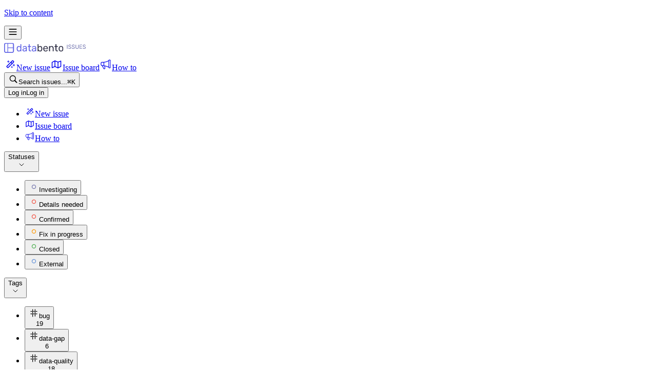

--- FILE ---
content_type: text/html; charset=utf-8
request_url: https://issues.databento.com/b/6vrl98vl/feature-ideas/leg-information-is-not-provided-for-composite-instruments-in-cme-and-ice
body_size: 30503
content:
<!DOCTYPE html><html><head><meta charSet="utf-8" data-next-head=""/><meta name="viewport" content="width=device-width, maximum-scale=1, initial-scale=1.0" data-next-head=""/><link rel="manifest" href="/site.webmanifest" data-next-head=""/><meta property="og:type" content="website" data-next-head=""/><meta name="twitter:card" content="summary_large_image" data-next-head=""/><link rel="apple-touch-icon" sizes="144x144" href="https://frill-prod.s3.us-west-2.amazonaws.com/85930/4935309a-9d6a-4e41-b54c-a111ce6fd6cd.png" data-next-head=""/><link rel="icon" type="image/png" sizes="32x32" href="https://frill-prod.s3.us-west-2.amazonaws.com/85930/4935309a-9d6a-4e41-b54c-a111ce6fd6cd.png" data-next-head=""/><link rel="icon" type="image/png" sizes="16x16" href="https://frill-prod.s3.us-west-2.amazonaws.com/85930/4935309a-9d6a-4e41-b54c-a111ce6fd6cd.png" data-next-head=""/><title data-next-head="">Leg information is not provided for composite instruments in CME and ICE</title><meta property="og:title" content="Leg information is not provided for composite instruments in CME and ICE" data-next-head=""/><meta property="twitter:title" content="Leg information is not provided for composite instruments in CME and ICE" data-next-head=""/><meta name="description" content="Currently, the InstrumentDefMsg provided by our definition schema does not contain the underlying leg information. Adding this is on our roadmap here.
This is assigned internal ticket D-2032." data-next-head=""/><meta name="og:description" content="Currently, the InstrumentDefMsg provided by our definition schema does not contain the underlying leg information. Adding this is on our roadmap here.
This is assigned internal ticket D-2032." data-next-head=""/><meta name="twitter:description" content="Currently, the InstrumentDefMsg provided by our definition schema does not contain the underlying leg information. Adding this is on our roadmap here.
This is assigned internal ticket D-2032." data-next-head=""/><meta content="https://assets.cdn.frill.co/og-image/databento-issues/idea/leg-information-is-not-provided-for-composite-instruments-in-cme-and-ice" property="og:image" data-next-head=""/><meta content="https://assets.cdn.frill.co/og-image/databento-issues/idea/leg-information-is-not-provided-for-composite-instruments-in-cme-and-ice" property="twitter:image" data-next-head=""/><link rel="canonical" href="https://issues.databento.com/b/6vrl98vl/feature-ideas/leg-information-is-not-provided-for-composite-instruments-in-cme-and-ice" data-next-head=""/><link rel="preload" href="https://app.cdn.frill.co/_next/static/chunks/3d450e12b11f2775.css" as="style"/><link rel="preload" href="https://app.cdn.frill.co/_next/static/chunks/3aec5b6216ec79d6.css" as="style"/><link rel="stylesheet" href="https://app.cdn.frill.co/_next/static/chunks/3d450e12b11f2775.css" data-n-g=""/><link rel="stylesheet" href="https://app.cdn.frill.co/_next/static/chunks/3aec5b6216ec79d6.css" data-n-g=""/><noscript data-n-css=""></noscript><script src="https://app.cdn.frill.co/_next/static/chunks/5a472376290b0f79.js" defer=""></script><script src="https://app.cdn.frill.co/_next/static/chunks/59fec5ae05c16f94.js" defer=""></script><script src="https://app.cdn.frill.co/_next/static/chunks/8c21563f150bcb4c.js" defer=""></script><script src="https://app.cdn.frill.co/_next/static/chunks/b3f34f6d599f4c03.js" defer=""></script><script src="https://app.cdn.frill.co/_next/static/chunks/789b874706099942.js" defer=""></script><script src="https://app.cdn.frill.co/_next/static/chunks/4b60ca76f859916d.js" defer=""></script><script src="https://app.cdn.frill.co/_next/static/chunks/7a132c552d52ee4d.js" defer=""></script><script src="https://app.cdn.frill.co/_next/static/chunks/03517c85edcc79a7.js" defer=""></script><script src="https://app.cdn.frill.co/_next/static/chunks/b8940cafa5bcc021.js" defer=""></script><script src="https://app.cdn.frill.co/_next/static/chunks/9197acf1e49da974.js" defer=""></script><script src="https://app.cdn.frill.co/_next/static/chunks/e7fa854fd55f7dec.js" defer=""></script><script src="https://app.cdn.frill.co/_next/static/chunks/d9f53dff197b24f7.js" defer=""></script><script src="https://app.cdn.frill.co/_next/static/chunks/e3a79cb3568dd362.js" defer=""></script><script src="https://app.cdn.frill.co/_next/static/chunks/d57ed744cafdf82e.js" defer=""></script><script src="https://app.cdn.frill.co/_next/static/chunks/01be010a05a232f6.js" defer=""></script><script src="https://app.cdn.frill.co/_next/static/chunks/cc3d2dac4159da21.js" defer=""></script><script src="https://app.cdn.frill.co/_next/static/chunks/7d81dc0640d2699e.js" defer=""></script><script src="https://app.cdn.frill.co/_next/static/chunks/f896cb8741774b33.js" defer=""></script><script src="https://app.cdn.frill.co/_next/static/chunks/87f62c3e575e8821.js" defer=""></script><script src="https://app.cdn.frill.co/_next/static/chunks/aa007efa11c9211e.js" defer=""></script><script src="https://app.cdn.frill.co/_next/static/chunks/turbopack-1224d059562ffeae.js" defer=""></script><script src="https://app.cdn.frill.co/_next/static/chunks/cb189452a2e0a075.js" defer=""></script><script src="https://app.cdn.frill.co/_next/static/chunks/908224cdd6184c48.js" defer=""></script><script src="https://app.cdn.frill.co/_next/static/chunks/6241c48903aaa880.js" defer=""></script><script src="https://app.cdn.frill.co/_next/static/chunks/c225a5941e849c47.js" defer=""></script><script src="https://app.cdn.frill.co/_next/static/chunks/ae61615de3bcb8ce.js" defer=""></script><script src="https://app.cdn.frill.co/_next/static/chunks/cd6b984589238a8a.js" defer=""></script><script src="https://app.cdn.frill.co/_next/static/chunks/f521f27b91bede15.js" defer=""></script><script src="https://app.cdn.frill.co/_next/static/chunks/26c481913e056416.js" defer=""></script><script src="https://app.cdn.frill.co/_next/static/chunks/93328f558ce28141.js" defer=""></script><script src="https://app.cdn.frill.co/_next/static/chunks/d6ecaf5fa119eb6a.js" defer=""></script><script src="https://app.cdn.frill.co/_next/static/chunks/56491e6e0803a2c9.js" defer=""></script><script src="https://app.cdn.frill.co/_next/static/chunks/81b6fb10099cc901.js" defer=""></script><script src="https://app.cdn.frill.co/_next/static/chunks/2e8d153eee9c8737.js" defer=""></script><script src="https://app.cdn.frill.co/_next/static/chunks/24ea1fbe27318a66.js" defer=""></script><script src="https://app.cdn.frill.co/_next/static/chunks/bf9539ca737bc88e.js" defer=""></script><script src="https://app.cdn.frill.co/_next/static/chunks/69ff87ac5997df28.js" defer=""></script><script src="https://app.cdn.frill.co/_next/static/chunks/63a11d93841bf45c.js" defer=""></script><script src="https://app.cdn.frill.co/_next/static/chunks/bc9657fbf49691af.js" defer=""></script><script src="https://app.cdn.frill.co/_next/static/chunks/3983d7063be08867.js" defer=""></script><script src="https://app.cdn.frill.co/_next/static/chunks/20015ca5561846f6.js" defer=""></script><script src="https://app.cdn.frill.co/_next/static/chunks/turbopack-d6049ef4fffa5ad1.js" defer=""></script><script src="https://app.cdn.frill.co/_next/static/ni7rywPwV27CAqW5EtVzS/_ssgManifest.js" defer=""></script><script src="https://app.cdn.frill.co/_next/static/ni7rywPwV27CAqW5EtVzS/_buildManifest.js" defer=""></script></head><body><link rel="preload" as="image" href="https://frill-prod.s3.us-west-2.amazonaws.com/85930/055d5afa-ad50-49b0-a7d8-4be6e00882d5.svg"/><div id="__next"><style id="frill-theme" data-theme="light">
  :root {
    --theme-aqua: 99, 200, 217;
--theme-aqua-dark: 74, 175, 192;
--theme-canvas: 252, 252, 252;
--theme-danger: 221, 11, 63;
--theme-danger-dark: 212, 17, 66;
--theme-highlight: 22, 117, 240;
--theme-highlight-dark: 7, 102, 225;
--theme-highlight-light: 42, 158, 251;
--theme-info: 33, 150, 243;
--theme-info-dark: 8, 125, 218;
--theme-orange: 255, 146, 45;
--theme-orange-dark: 230, 121, 20;
--theme-positive: 46, 182, 125;
--theme-positive-dark: 21, 157, 100;
--theme-shade-0: 255, 255, 255;
--theme-shade-10: 238, 238, 241;
--theme-shade-100: 28, 28, 28;
--theme-shade-20: 222, 222, 231;
--theme-shade-30: 174, 174, 184;
--theme-shade-40: 163, 163, 169;
--theme-shade-5: 249, 249, 251;
--theme-text: 13, 13, 14;
--theme-text-invert: 255, 255, 255;
--theme-text-low: 143, 147, 153;
--theme-text-medium: 100, 103, 107;
--theme-warn: 244, 137, 103;
--theme-warn-dark: 255, 142, 117;
--theme-yellow: 250, 179, 71;
--theme-yellow-dark: 225, 154, 46;
--theme-brand: 98, 102, 229;
--theme-brand-dark: 86, 90, 217;
--theme-brand-text: 255, 255, 255;
  }</style><header class="flex w-full" id="header" data-nosnippet="true"><a class="border transition-colors font-semibold inline-flex relative items-center justify-center outline-none cursor-pointer disabled:pointer-events-none disabled:opacity-70 disabled:cursor-default focus:outline-hidden text-0.875 px-3 h-[38px] text-text border-shade-20 hover:border-shade-20 bg-shade-0 hover:bg-shade-0 rounded sr-only z-popover focus-visible:not-sr-only focus-visible:absolute focus-visible:ring-2 ring-highlight focus-visible:p-6 top-[50px] left-4" aria-busy="false" href="/b/6vrl98vl/feature-ideas/leg-information-is-not-provided-for-composite-instruments-in-cme-and-ice#main-content"><span class="min-w-0 items-center whitespace-nowrap opacity-100 flex gap-1.5"><p class="text-0.875 text-text">Skip to content</p></span></a><div class="flex fixed inset-x-0 z-header bg-shade-0 border-b border-shade-20 top-0 h-[50px]"></div><nav class="flex flex-row gap-3 items-center fixed left-5 md:left-10 max-w-1/2 md:max-w-none z-mobile-header md:z-header top-0 h-[50px]"><div class="flex items-center"><div class="flex md:hidden mr-3 md:mr-0"><button type="button"><svg fill="none" viewBox="0 0 20 20" xmlns="http://www.w3.org/2000/svg" class="inline-flex shrink-0 transition-colors text-text" width="18" height="18"><path clip-rule="evenodd" d="m1.5625 4.375c0-.51777.41973-.9375.9375-.9375h15c.5178 0 .9375.41973.9375.9375s-.4197.9375-.9375.9375h-15c-.51777 0-.9375-.41973-.9375-.9375zm0 5.625c0-.51777.41973-.9375.9375-.9375h15c.5178 0 .9375.41973.9375.9375 0 .5178-.4197.9375-.9375.9375h-15c-.51777 0-.9375-.4197-.9375-.9375zm.9375 4.6875c-.51777 0-.9375.4197-.9375.9375s.41973.9375.9375.9375h15c.5178 0 .9375-.4197.9375-.9375s-.4197-.9375-.9375-.9375z" fill="currentColor" fill-rule="evenodd"></path></svg></button></div><a target="_blank" class="focus-visible:ring-2 ring-highlight flex items-center max-w-[200px] h-10" href="https://www.databento.com"><img src="https://frill-prod.s3.us-west-2.amazonaws.com/85930/055d5afa-ad50-49b0-a7d8-4be6e00882d5.svg" alt="Databento" class="object-contain max-h-full" style="height:32px"/></a></div><div class="hidden md:flex shrink-0"><div class="flex flex-row gap-1.5 items-center mr-1.5"><div class="h-7 w-px bg-shade-20 shrink-0"></div></div><div class="flex flex-row gap-1.5 items-center"><a class="px-1.5 py-1 inline-flex shrink-0 border-0 outline-hidden items-center rounded transition-colors hover:bg-shade-10 focus-visible:ring-2 ring-highlight bg-shade-10" href="/b/6vrl98vl/feature-ideas"><svg fill="none" viewBox="0 0 24 24" xmlns="http://www.w3.org/2000/svg" class="inline-flex shrink-0 transition-colors text-text mr-1.5" width="24" height="24"><path clip-rule="evenodd" d="m7.36573 18.0735-1.43908-1.4391 7.32345-7.32349 1.4391 1.43909zm8.90197-6.7807c.0042-.004.0085-.0082.0127-.0123.0041-.0042.0083-.0085.0123-.0127l2.9292-2.92919c.537-.53697.537-1.40757 0-1.94454l-1.6158-1.61585c-.537-.53697-1.4076-.53697-1.9446 0l-2.9302 2.93022c-.0039.00373-.0078.00752-.0116.01136s-.0076.00771-.0114.01161l-7.93069 7.93069c-.53697.537-.53697 1.4076 0 1.9446l1.61585 1.6158c.53697.537 1.40757.537 1.94454 0zm-1.9569-3.04255 2.323-2.32299 1.4391 1.43908-2.323 2.32299zm-6.06077-3.62512c.27614 0 .5.22386.5.5v1.375h1.37497c.2762 0 .5.22386.5.5s-.2238.5-.5.5h-1.37497v1.375c0 .27614-.22386.5-.5.5s-.5-.22386-.5-.5v-1.375h-1.375c-.27614 0-.5-.22386-.5-.5s.22386-.5.5-.5h1.375v-1.375c0-.27614.22386-.5.5-.5zm11.12497 7.37497c0-.2761-.2238-.5-.5-.5-.2761 0-.5.2239-.5.5v1.375h-1.375c-.2761 0-.5.2239-.5.5 0 .2762.2239.5.5.5h1.375v1.375c0 .2762.2239.5.5.5.2762 0 .5-.2238.5-.5v-1.375h1.375c.2762 0 .5-.2238.5-.5 0-.2761-.2238-.5-.5-.5h-1.375zm-4.25 3.875c.2762 0 .5.2239.5.5v.75h.75c.2762 0 .5.2239.5.5 0 .2762-.2238.5-.5.5h-.75v.75c0 .2762-.2238.5-.5.5-.2761 0-.5-.2238-.5-.5v-.75h-.75c-.2761 0-.5-.2238-.5-.5 0-.2761.2239-.5.5-.5h.75v-.75c0-.2761.2239-.5.5-.5z" fill="currentColor" fill-rule="evenodd"></path></svg><span class="text-0.9375 font-semibold text-text truncate max-w-40">New issue</span></a><a class="px-1.5 py-1 inline-flex shrink-0 border-0 outline-hidden items-center rounded transition-colors hover:bg-shade-10 focus-visible:ring-2 ring-highlight" href="/roadmap"><svg fill="none" viewBox="0 0 24 24" xmlns="http://www.w3.org/2000/svg" class="inline-flex shrink-0 transition-colors text-text mr-1.5" width="24" height="24"><path clip-rule="evenodd" d="m9 4.75c-.13511 0-.26187.03573-.37136.09825l-5.48778 2.99333c-.24094.13142-.39086.38396-.39086.65842v10.5c0 .255.12956.4925.34396.6306.2144.138.48425.1577.71639.0522l5.17427-2.352 5.67998 2.84c.2196.1098.479.1052.6945-.0124l5.5-3c.241-.1314.3909-.3839.3909-.6584v-10.5c0-.24466-.1193-.47394-.3197-.6143s-.4567-.17416-.6866-.09054l-5.2252 1.90006-5.71454-2.38107c-.09291-.04124-.19576-.06415-.30396-.06415zm-4.75 4.19523 4-2.18182v9.25369l-4 1.8181zm10 9.34127-4.5-2.25v-9.4115l4.5 1.875zm1.5-.0499 4-2.1818v-8.98402l-4 1.45454z" fill="currentColor" fill-rule="evenodd"></path></svg><span class="text-0.9375 font-semibold text-text truncate max-w-40">Issue board</span></a><a class="px-1.5 py-1 inline-flex shrink-0 border-0 outline-hidden items-center rounded transition-colors hover:bg-shade-10 focus-visible:ring-2 ring-highlight" href="/announcements"><svg viewBox="0 0 24 24" fill="none" xmlns="http://www.w3.org/2000/svg" class="inline-flex shrink-0 transition-colors text-text mr-1.5" width="24" height="24"><path d="M4.32722 8.31955H8.36908C13.9266 7.81432 17.9685 5.28816 17.9685 4.78293C17.9685 4.27769 18.4737 3.77246 19.4842 3.77246C20.2926 3.77246 20.8315 4.4461 20.9999 4.78293V17.919C20.9999 18.4242 20.6967 19.4347 19.4842 19.4347C18.2716 19.4347 18.1369 18.4242 17.9685 17.919C13.4214 15.898 10.0532 15.2244 8.36908 14.8876H4.32722C3.31676 14.8876 2.81152 13.7761 2.81152 11.3509C2.81152 8.92583 3.31676 8.31955 4.32722 8.31955Z" stroke="currentColor" stroke-width="1.2"></path><path d="M8.36914 8.31934V14.8874" stroke="currentColor" stroke-width="1.2"></path><path d="M17.9685 4.7832V17.9192" stroke="currentColor" stroke-width="1.2"></path><path d="M5.33765 14.8877L7.86381 20.4452C8.03222 20.7821 8.67218 21.3547 9.88474 20.9505C10.7184 20.6726 10.39 19.94 10.39 19.4348L9.88474 15.3929" stroke="currentColor" stroke-width="1.2"></path></svg><span class="text-0.9375 font-semibold text-text truncate max-w-40">How to</span></a></div></div></nav><div class="flex fixed gradient-shade-0-to-left z-header justify-end right-5 md:right-10 bg-shade-0 border-b border-shade-20 top-0 h-[50px]"><div class="flex flex-row gap-2 items-center sm:gap-3"><button type="button" class="group relative inline-flex rounded-md bg-transparent sm:bg-shade-10 items-center h-8 px-1.5 sm:px-2 sm:w-[200px] focus-visible:ring-2 ring-highlight"><svg fill="none" viewBox="0 0 22 22" xmlns="http://www.w3.org/2000/svg" class="inline-flex shrink-0 transition-colors text-shade-40" width="20" height="20"><path d="m9.68099 16.363c1.41281 0 2.72531-.4467 3.80991-1.2032l3.9831 3.9831c.2096.2096.483.3099.7747.3099.6107 0 1.0482-.474 1.0482-1.0755 0-.2826-.0912-.5469-.3008-.7565l-3.9557-3.9649c.8294-1.112 1.3216-2.4883 1.3216-3.97393 0-3.6823-3.0078-6.68099-6.68101-6.68099-3.67318 0-6.68099 2.98958-6.68099 6.68099 0 3.67313 2.9987 6.68103 6.68099 6.68103zm0-1.5586c-2.81641 0-5.13151-2.3151-5.13151-5.12243 0-2.8073 2.3151-5.1224 5.13151-5.1224 2.80731 0 5.12241 2.3151 5.12241 5.1224 0 2.80733-2.3151 5.12243-5.12241 5.12243z" fill="currentColor"></path></svg><span class="text-0.875 text-text-low leading-none mt-px hidden truncate sm:block sm:ml-2">Search issues...</span><kbd class="flex-row gap-0.5 ml-auto hidden sm:flex opacity-0 group-hover:opacity-100 transition-opacity shrink-0"><kbd class="text-0.6875 text-text-low relative p-[3px] min-w-4 text-center leading-none rounded-sm bg-text-low/20">⌘</kbd><kbd class="text-0.6875 text-text-low relative p-[3px] min-w-4 text-center leading-none rounded-sm bg-text-low/20">K</kbd></kbd></button><div class="flex flex-row gap-2 empty:hidden items-center"></div><div class="flex flex-row gap-2"><button class="border transition-colors font-semibold inline-flex relative items-center justify-center outline-none cursor-pointer disabled:pointer-events-none disabled:opacity-70 disabled:cursor-default focus:outline-hidden ring-highlight focus-visible:ring-2 text-0.8125 leading-[1.125rem] px-3 h-[32px] text-brand-text border-brand hover:border-brand-dark bg-brand hover:bg-brand-dark rounded" type="button" aria-busy="false"><span class="min-w-0 items-center whitespace-nowrap opacity-100 flex gap-1"><span class="hidden sm:inline">Log in</span><span class="sm:hidden">Log in</span></span></button></div></div></div><div class="flex h-header w-full shrink-0"></div></header><main class="flex flex-col grow" id="main-content" tabindex="-1"><div class="flex bg-shade-0 w-full grow"><aside class="scroll-shadow-top hidden md:flex fixed md:top-header w-sidebar max-w-4/5 scrollbars overflow-scroll-fix overflow-y-auto flex-col top-0 bottom-0 left-0 px-3 md:px-4 pt-0 md:pt-8 z-sidebar md:z-1 transition-transform md:transition-none duration-500 border-r border-shade-20 bg-shade-0 md:bg-shade-5"><div class="flex flex-col shrink-0"><div class="flex flex-col gap-1 group/list md:hidden"><ul class="flex flex-col gap-1 list-style-none"><li class="flex group/list-item items-center rounded transition-colors hover:bg-shade-10"><a class="flex w-full rounded min-h-10 py-2 px-4" href="/b/6vrl98vl/feature-ideas"><div class="flex w-full justify-between items-center min-w-0"><div class="flex flex-row gap-2 grow items-start min-w-0"><svg fill="none" viewBox="0 0 24 24" xmlns="http://www.w3.org/2000/svg" class="inline-flex shrink-0 transition-colors text-text-low" width="20" height="20"><path clip-rule="evenodd" d="m7.36573 18.0735-1.43908-1.4391 7.32345-7.32349 1.4391 1.43909zm8.90197-6.7807c.0042-.004.0085-.0082.0127-.0123.0041-.0042.0083-.0085.0123-.0127l2.9292-2.92919c.537-.53697.537-1.40757 0-1.94454l-1.6158-1.61585c-.537-.53697-1.4076-.53697-1.9446 0l-2.9302 2.93022c-.0039.00373-.0078.00752-.0116.01136s-.0076.00771-.0114.01161l-7.93069 7.93069c-.53697.537-.53697 1.4076 0 1.9446l1.61585 1.6158c.53697.537 1.40757.537 1.94454 0zm-1.9569-3.04255 2.323-2.32299 1.4391 1.43908-2.323 2.32299zm-6.06077-3.62512c.27614 0 .5.22386.5.5v1.375h1.37497c.2762 0 .5.22386.5.5s-.2238.5-.5.5h-1.37497v1.375c0 .27614-.22386.5-.5.5s-.5-.22386-.5-.5v-1.375h-1.375c-.27614 0-.5-.22386-.5-.5s.22386-.5.5-.5h1.375v-1.375c0-.27614.22386-.5.5-.5zm11.12497 7.37497c0-.2761-.2238-.5-.5-.5-.2761 0-.5.2239-.5.5v1.375h-1.375c-.2761 0-.5.2239-.5.5 0 .2762.2239.5.5.5h1.375v1.375c0 .2762.2239.5.5.5.2762 0 .5-.2238.5-.5v-1.375h1.375c.2762 0 .5-.2238.5-.5 0-.2761-.2238-.5-.5-.5h-1.375zm-4.25 3.875c.2762 0 .5.2239.5.5v.75h.75c.2762 0 .5.2239.5.5 0 .2762-.2238.5-.5.5h-.75v.75c0 .2762-.2238.5-.5.5-.2761 0-.5-.2238-.5-.5v-.75h-.75c-.2761 0-.5-.2238-.5-.5 0-.2761.2239-.5.5-.5h.75v-.75c0-.2761.2239-.5.5-.5z" fill="currentColor" fill-rule="evenodd"></path></svg><span class="text-0.8125 font-medium text-text grow mr-0 leading-4 mt-0.5 text-left break-words">New issue</span></div></div></a></li><li class="flex group/list-item items-center rounded transition-colors hover:bg-shade-10"><a class="flex w-full rounded min-h-10 py-2 px-4" href="/roadmap"><div class="flex w-full justify-between items-center min-w-0"><div class="flex flex-row gap-2 grow items-start min-w-0"><svg fill="none" viewBox="0 0 24 24" xmlns="http://www.w3.org/2000/svg" class="inline-flex shrink-0 transition-colors text-text-low" width="20" height="20"><path clip-rule="evenodd" d="m9 4.75c-.13511 0-.26187.03573-.37136.09825l-5.48778 2.99333c-.24094.13142-.39086.38396-.39086.65842v10.5c0 .255.12956.4925.34396.6306.2144.138.48425.1577.71639.0522l5.17427-2.352 5.67998 2.84c.2196.1098.479.1052.6945-.0124l5.5-3c.241-.1314.3909-.3839.3909-.6584v-10.5c0-.24466-.1193-.47394-.3197-.6143s-.4567-.17416-.6866-.09054l-5.2252 1.90006-5.71454-2.38107c-.09291-.04124-.19576-.06415-.30396-.06415zm-4.75 4.19523 4-2.18182v9.25369l-4 1.8181zm10 9.34127-4.5-2.25v-9.4115l4.5 1.875zm1.5-.0499 4-2.1818v-8.98402l-4 1.45454z" fill="currentColor" fill-rule="evenodd"></path></svg><span class="text-0.8125 font-medium text-text grow mr-0 leading-4 mt-0.5 text-left break-words">Issue board</span></div></div></a></li><li class="flex group/list-item items-center rounded transition-colors hover:bg-shade-10"><a class="flex w-full rounded min-h-10 py-2 px-4" href="/announcements"><div class="flex w-full justify-between items-center min-w-0"><div class="flex flex-row gap-2 grow items-start min-w-0"><svg viewBox="0 0 24 24" fill="none" xmlns="http://www.w3.org/2000/svg" class="inline-flex shrink-0 transition-colors text-text-low" width="20" height="20"><path d="M4.32722 8.31955H8.36908C13.9266 7.81432 17.9685 5.28816 17.9685 4.78293C17.9685 4.27769 18.4737 3.77246 19.4842 3.77246C20.2926 3.77246 20.8315 4.4461 20.9999 4.78293V17.919C20.9999 18.4242 20.6967 19.4347 19.4842 19.4347C18.2716 19.4347 18.1369 18.4242 17.9685 17.919C13.4214 15.898 10.0532 15.2244 8.36908 14.8876H4.32722C3.31676 14.8876 2.81152 13.7761 2.81152 11.3509C2.81152 8.92583 3.31676 8.31955 4.32722 8.31955Z" stroke="currentColor" stroke-width="1.2"></path><path d="M8.36914 8.31934V14.8874" stroke="currentColor" stroke-width="1.2"></path><path d="M17.9685 4.7832V17.9192" stroke="currentColor" stroke-width="1.2"></path><path d="M5.33765 14.8877L7.86381 20.4452C8.03222 20.7821 8.67218 21.3547 9.88474 20.9505C10.7184 20.6726 10.39 19.94 10.39 19.4348L9.88474 15.3929" stroke="currentColor" stroke-width="1.2"></path></svg><span class="text-0.8125 font-medium text-text grow mr-0 leading-4 mt-0.5 text-left break-words">How to</span></div></div></a></li></ul></div><div class="flex flex-col gap-1 group/list mt-4 md:mt-0"><button class="flex items-center justify-between h-6 px-3 md:px-4 focus-visible:ring-2 ring-highlight rounded" type="button"><span class="text-0.75 font-semibold text-text-low grow">Statuses</span><div class="md:opacity-0 group-hover/list:opacity-100 mr-2 transition-transform group-has-focus-visible/list:opacity-100 rotate-0 -translate-y-px" aria-hidden="true"><svg fill="none" viewBox="0 0 24 24" xmlns="http://www.w3.org/2000/svg" class="inline-flex shrink-0 transition-colors text-shade-30" width="16" height="16"><path d="m6 9 6 6 6-6" stroke="currentColor" stroke-linecap="round" stroke-linejoin="round" stroke-width="1.5"></path></svg></div></button><ul class="flex flex-col gap-1 list-style-none"><li class="flex group/list-item items-center w-full"><button class="flex w-full items-center min-h-10 py-2 px-4 rounded transition-colors hover:bg-shade-10 focus-visible:ring-2 ring-highlight" type="button"><div class="flex w-full justify-between items-center min-w-0"><div class="flex flex-row gap-2 grow items-start min-w-0"><svg fill="none" viewBox="0 0 24 24" xmlns="http://www.w3.org/2000/svg" class="inline-flex shrink-0 transition-colors" style="color:#7476AD" width="20" height="20"><circle cx="12" cy="12" r="4.25" stroke="currentColor" stroke-width="1.5"></circle></svg><span class="text-0.8125 font-medium text-text grow mr-0 leading-4 mt-0.5 text-left break-words">Investigating</span></div></div></button></li><li class="flex group/list-item items-center w-full"><button class="flex w-full items-center min-h-10 py-2 px-4 rounded transition-colors hover:bg-shade-10 focus-visible:ring-2 ring-highlight" type="button"><div class="flex w-full justify-between items-center min-w-0"><div class="flex flex-row gap-2 grow items-start min-w-0"><svg fill="none" viewBox="0 0 24 24" xmlns="http://www.w3.org/2000/svg" class="inline-flex shrink-0 transition-colors" style="color:#F35343" width="20" height="20"><circle cx="12" cy="12" r="4.25" stroke="currentColor" stroke-width="1.5"></circle></svg><span class="text-0.8125 font-medium text-text grow mr-0 leading-4 mt-0.5 text-left break-words">Details needed</span></div></div></button></li><li class="flex group/list-item items-center w-full"><button class="flex w-full items-center min-h-10 py-2 px-4 rounded transition-colors hover:bg-shade-10 focus-visible:ring-2 ring-highlight" type="button"><div class="flex w-full justify-between items-center min-w-0"><div class="flex flex-row gap-2 grow items-start min-w-0"><svg fill="none" viewBox="0 0 24 24" xmlns="http://www.w3.org/2000/svg" class="inline-flex shrink-0 transition-colors" style="color:#F35343" width="20" height="20"><circle cx="12" cy="12" r="4.25" stroke="currentColor" stroke-width="1.5"></circle></svg><span class="text-0.8125 font-medium text-text grow mr-0 leading-4 mt-0.5 text-left break-words">Confirmed</span></div></div></button></li><li class="flex group/list-item items-center w-full"><button class="flex w-full items-center min-h-10 py-2 px-4 rounded transition-colors hover:bg-shade-10 focus-visible:ring-2 ring-highlight" type="button"><div class="flex w-full justify-between items-center min-w-0"><div class="flex flex-row gap-2 grow items-start min-w-0"><svg fill="none" viewBox="0 0 24 24" xmlns="http://www.w3.org/2000/svg" class="inline-flex shrink-0 transition-colors" style="color:#FF9800" width="20" height="20"><circle cx="12" cy="12" r="4.25" stroke="currentColor" stroke-width="1.5"></circle></svg><span class="text-0.8125 font-medium text-text grow mr-0 leading-4 mt-0.5 text-left break-words">Fix in progress</span></div></div></button></li><li class="flex group/list-item items-center w-full"><button class="flex w-full items-center min-h-10 py-2 px-4 rounded transition-colors hover:bg-shade-10 focus-visible:ring-2 ring-highlight" type="button"><div class="flex w-full justify-between items-center min-w-0"><div class="flex flex-row gap-2 grow items-start min-w-0"><svg fill="none" viewBox="0 0 24 24" xmlns="http://www.w3.org/2000/svg" class="inline-flex shrink-0 transition-colors" style="color:#4CAF50" width="20" height="20"><circle cx="12" cy="12" r="4.25" stroke="currentColor" stroke-width="1.5"></circle></svg><span class="text-0.8125 font-medium text-text grow mr-0 leading-4 mt-0.5 text-left break-words">Closed</span></div></div></button></li><li class="flex group/list-item items-center w-full"><button class="flex w-full items-center min-h-10 py-2 px-4 rounded transition-colors hover:bg-shade-10 focus-visible:ring-2 ring-highlight" type="button"><div class="flex w-full justify-between items-center min-w-0"><div class="flex flex-row gap-2 grow items-start min-w-0"><svg fill="none" viewBox="0 0 24 24" xmlns="http://www.w3.org/2000/svg" class="inline-flex shrink-0 transition-colors" style="color:#6392D9" width="20" height="20"><circle cx="12" cy="12" r="4.25" stroke="currentColor" stroke-width="1.5"></circle></svg><span class="text-0.8125 font-medium text-text grow mr-0 leading-4 mt-0.5 text-left break-words">External</span></div></div></button></li></ul></div><div class="flex flex-col gap-1 group/list mt-4"><button class="flex items-center justify-between h-6 px-3 md:px-4 focus-visible:ring-2 ring-highlight rounded" type="button"><span class="text-0.75 font-semibold text-text-low grow">Tags</span><div class="md:opacity-0 group-hover/list:opacity-100 mr-2 transition-transform group-has-focus-visible/list:opacity-100 rotate-0 -translate-y-px" aria-hidden="true"><svg fill="none" viewBox="0 0 24 24" xmlns="http://www.w3.org/2000/svg" class="inline-flex shrink-0 transition-colors text-shade-30" width="16" height="16"><path d="m6 9 6 6 6-6" stroke="currentColor" stroke-linecap="round" stroke-linejoin="round" stroke-width="1.5"></path></svg></div></button><ul class="flex flex-col gap-1 list-style-none"><li class="flex group/list-item items-center w-full"><button class="flex w-full items-center min-h-10 py-2 px-4 rounded transition-colors hover:bg-shade-10 focus-visible:ring-2 ring-highlight" type="button"><div class="flex w-full justify-between items-center min-w-0"><div class="flex flex-row gap-2 grow items-start min-w-0"><svg fill="none" viewBox="0 0 24 24" xmlns="http://www.w3.org/2000/svg" class="inline-flex shrink-0 transition-colors text-text-low" width="20" height="20"><path clip-rule="evenodd" d="m9.23077 12.75c-.41421 0-.75-.3358-.75-.75v-8.1346-.17308c0-.41421.33579-.75.75-.75s.75.33579.75.75v.17308 8.1346c0 .4142-.33578.75-.75.75zm-4.61538-5.19229c-.41422 0-.75.33578-.75.75 0 .41421.33578.75.75.75h2.71154.05769c.41421 0 .75-.33579.75-.75 0-.41422-.33579-.75-.75-.75h-.05769zm0 5.53849c-.41422 0-.75.3358-.75.75s.33578.75.75.75h8.13461.1731c.4142 0 .75-.3358.75-.75s-.3358-.75-.75-.75h-.1731zm11.25001.75c0-.4142.3358-.75.75-.75h2.7115.0577c.4142 0 .75.3358.75.75s-.3358.75-.75.75h-.0577-2.7115c-.4142 0-.75-.3358-.75-.75zm-4.7885-6.28849c-.4142 0-.75.33578-.75.75 0 .41421.3358.75.75.75h8.1346.1731c.4142 0 .75-.33579.75-.75 0-.41422-.3358-.75-.75-.75h-.1731zm-2.59613 12.74999c0 .4142.33579.75.75.75.41422 0 .75-.3358.75-.75v-4.5192-.0962c0-.4142-.33578-.75-.75-.75-.41421 0-.75.3358-.75.75v.0962zm6.28843-.1731c-.4142 0-.75-.3358-.75-.75v-9.0384c0-.41425.3358-.75003.75-.75003s.75.33578.75.75003v9.0384c0 .4142-.3358.75-.75.75zm-.75-13.67305c0 .41422.3358.75.75.75s.75-.33578.75-.75v-2.71154-.05769c0-.41421-.3358-.75-.75-.75s-.75.33579-.75.75v.05769z" fill="currentColor" fill-rule="evenodd"></path></svg><span class="text-0.8125 font-medium text-text grow mr-0 leading-4 mt-0.5 text-left break-words">bug</span></div><span class="text-0.75 font-medium text-text-low flex px-1.5 rounded justify-center leading-4 min-w-5">19</span></div></button></li><li class="flex group/list-item items-center w-full"><button class="flex w-full items-center min-h-10 py-2 px-4 rounded transition-colors hover:bg-shade-10 focus-visible:ring-2 ring-highlight" type="button"><div class="flex w-full justify-between items-center min-w-0"><div class="flex flex-row gap-2 grow items-start min-w-0"><svg fill="none" viewBox="0 0 24 24" xmlns="http://www.w3.org/2000/svg" class="inline-flex shrink-0 transition-colors text-text-low" width="20" height="20"><path clip-rule="evenodd" d="m9.23077 12.75c-.41421 0-.75-.3358-.75-.75v-8.1346-.17308c0-.41421.33579-.75.75-.75s.75.33579.75.75v.17308 8.1346c0 .4142-.33578.75-.75.75zm-4.61538-5.19229c-.41422 0-.75.33578-.75.75 0 .41421.33578.75.75.75h2.71154.05769c.41421 0 .75-.33579.75-.75 0-.41422-.33579-.75-.75-.75h-.05769zm0 5.53849c-.41422 0-.75.3358-.75.75s.33578.75.75.75h8.13461.1731c.4142 0 .75-.3358.75-.75s-.3358-.75-.75-.75h-.1731zm11.25001.75c0-.4142.3358-.75.75-.75h2.7115.0577c.4142 0 .75.3358.75.75s-.3358.75-.75.75h-.0577-2.7115c-.4142 0-.75-.3358-.75-.75zm-4.7885-6.28849c-.4142 0-.75.33578-.75.75 0 .41421.3358.75.75.75h8.1346.1731c.4142 0 .75-.33579.75-.75 0-.41422-.3358-.75-.75-.75h-.1731zm-2.59613 12.74999c0 .4142.33579.75.75.75.41422 0 .75-.3358.75-.75v-4.5192-.0962c0-.4142-.33578-.75-.75-.75-.41421 0-.75.3358-.75.75v.0962zm6.28843-.1731c-.4142 0-.75-.3358-.75-.75v-9.0384c0-.41425.3358-.75003.75-.75003s.75.33578.75.75003v9.0384c0 .4142-.3358.75-.75.75zm-.75-13.67305c0 .41422.3358.75.75.75s.75-.33578.75-.75v-2.71154-.05769c0-.41421-.3358-.75-.75-.75s-.75.33579-.75.75v.05769z" fill="currentColor" fill-rule="evenodd"></path></svg><span class="text-0.8125 font-medium text-text grow mr-0 leading-4 mt-0.5 text-left break-words">data-gap</span></div><span class="text-0.75 font-medium text-text-low flex px-1.5 rounded justify-center leading-4 min-w-5">6</span></div></button></li><li class="flex group/list-item items-center w-full"><button class="flex w-full items-center min-h-10 py-2 px-4 rounded transition-colors hover:bg-shade-10 focus-visible:ring-2 ring-highlight" type="button"><div class="flex w-full justify-between items-center min-w-0"><div class="flex flex-row gap-2 grow items-start min-w-0"><svg fill="none" viewBox="0 0 24 24" xmlns="http://www.w3.org/2000/svg" class="inline-flex shrink-0 transition-colors text-text-low" width="20" height="20"><path clip-rule="evenodd" d="m9.23077 12.75c-.41421 0-.75-.3358-.75-.75v-8.1346-.17308c0-.41421.33579-.75.75-.75s.75.33579.75.75v.17308 8.1346c0 .4142-.33578.75-.75.75zm-4.61538-5.19229c-.41422 0-.75.33578-.75.75 0 .41421.33578.75.75.75h2.71154.05769c.41421 0 .75-.33579.75-.75 0-.41422-.33579-.75-.75-.75h-.05769zm0 5.53849c-.41422 0-.75.3358-.75.75s.33578.75.75.75h8.13461.1731c.4142 0 .75-.3358.75-.75s-.3358-.75-.75-.75h-.1731zm11.25001.75c0-.4142.3358-.75.75-.75h2.7115.0577c.4142 0 .75.3358.75.75s-.3358.75-.75.75h-.0577-2.7115c-.4142 0-.75-.3358-.75-.75zm-4.7885-6.28849c-.4142 0-.75.33578-.75.75 0 .41421.3358.75.75.75h8.1346.1731c.4142 0 .75-.33579.75-.75 0-.41422-.3358-.75-.75-.75h-.1731zm-2.59613 12.74999c0 .4142.33579.75.75.75.41422 0 .75-.3358.75-.75v-4.5192-.0962c0-.4142-.33578-.75-.75-.75-.41421 0-.75.3358-.75.75v.0962zm6.28843-.1731c-.4142 0-.75-.3358-.75-.75v-9.0384c0-.41425.3358-.75003.75-.75003s.75.33578.75.75003v9.0384c0 .4142-.3358.75-.75.75zm-.75-13.67305c0 .41422.3358.75.75.75s.75-.33578.75-.75v-2.71154-.05769c0-.41421-.3358-.75-.75-.75s-.75.33579-.75.75v.05769z" fill="currentColor" fill-rule="evenodd"></path></svg><span class="text-0.8125 font-medium text-text grow mr-0 leading-4 mt-0.5 text-left break-words">data-quality</span></div><span class="text-0.75 font-medium text-text-low flex px-1.5 rounded justify-center leading-4 min-w-5">18</span></div></button></li><li class="flex group/list-item items-center w-full"><button class="flex w-full items-center min-h-10 py-2 px-4 rounded transition-colors hover:bg-shade-10 focus-visible:ring-2 ring-highlight" type="button"><div class="flex w-full justify-between items-center min-w-0"><div class="flex flex-row gap-2 grow items-start min-w-0"><svg fill="none" viewBox="0 0 24 24" xmlns="http://www.w3.org/2000/svg" class="inline-flex shrink-0 transition-colors text-text-low" width="20" height="20"><path clip-rule="evenodd" d="m9.23077 12.75c-.41421 0-.75-.3358-.75-.75v-8.1346-.17308c0-.41421.33579-.75.75-.75s.75.33579.75.75v.17308 8.1346c0 .4142-.33578.75-.75.75zm-4.61538-5.19229c-.41422 0-.75.33578-.75.75 0 .41421.33578.75.75.75h2.71154.05769c.41421 0 .75-.33579.75-.75 0-.41422-.33579-.75-.75-.75h-.05769zm0 5.53849c-.41422 0-.75.3358-.75.75s.33578.75.75.75h8.13461.1731c.4142 0 .75-.3358.75-.75s-.3358-.75-.75-.75h-.1731zm11.25001.75c0-.4142.3358-.75.75-.75h2.7115.0577c.4142 0 .75.3358.75.75s-.3358.75-.75.75h-.0577-2.7115c-.4142 0-.75-.3358-.75-.75zm-4.7885-6.28849c-.4142 0-.75.33578-.75.75 0 .41421.3358.75.75.75h8.1346.1731c.4142 0 .75-.33579.75-.75 0-.41422-.3358-.75-.75-.75h-.1731zm-2.59613 12.74999c0 .4142.33579.75.75.75.41422 0 .75-.3358.75-.75v-4.5192-.0962c0-.4142-.33578-.75-.75-.75-.41421 0-.75.3358-.75.75v.0962zm6.28843-.1731c-.4142 0-.75-.3358-.75-.75v-9.0384c0-.41425.3358-.75003.75-.75003s.75.33578.75.75003v9.0384c0 .4142-.3358.75-.75.75zm-.75-13.67305c0 .41422.3358.75.75.75s.75-.33578.75-.75v-2.71154-.05769c0-.41421-.3358-.75-.75-.75s-.75.33579-.75.75v.05769z" fill="currentColor" fill-rule="evenodd"></path></svg><span class="text-0.8125 font-medium text-text grow mr-0 leading-4 mt-0.5 text-left break-words">python 🔗</span></div><span class="text-0.75 font-medium text-text-low flex px-1.5 rounded justify-center leading-4 min-w-5">1</span></div></button></li><li class="flex group/list-item items-center w-full"><button class="flex w-full items-center min-h-10 py-2 px-4 rounded transition-colors hover:bg-shade-10 focus-visible:ring-2 ring-highlight" type="button"><div class="flex w-full justify-between items-center min-w-0"><div class="flex flex-row gap-2 grow items-start min-w-0"><svg fill="none" viewBox="0 0 24 24" xmlns="http://www.w3.org/2000/svg" class="inline-flex shrink-0 transition-colors text-text-low" width="20" height="20"><path clip-rule="evenodd" d="m9.23077 12.75c-.41421 0-.75-.3358-.75-.75v-8.1346-.17308c0-.41421.33579-.75.75-.75s.75.33579.75.75v.17308 8.1346c0 .4142-.33578.75-.75.75zm-4.61538-5.19229c-.41422 0-.75.33578-.75.75 0 .41421.33578.75.75.75h2.71154.05769c.41421 0 .75-.33579.75-.75 0-.41422-.33579-.75-.75-.75h-.05769zm0 5.53849c-.41422 0-.75.3358-.75.75s.33578.75.75.75h8.13461.1731c.4142 0 .75-.3358.75-.75s-.3358-.75-.75-.75h-.1731zm11.25001.75c0-.4142.3358-.75.75-.75h2.7115.0577c.4142 0 .75.3358.75.75s-.3358.75-.75.75h-.0577-2.7115c-.4142 0-.75-.3358-.75-.75zm-4.7885-6.28849c-.4142 0-.75.33578-.75.75 0 .41421.3358.75.75.75h8.1346.1731c.4142 0 .75-.33579.75-.75 0-.41422-.3358-.75-.75-.75h-.1731zm-2.59613 12.74999c0 .4142.33579.75.75.75.41422 0 .75-.3358.75-.75v-4.5192-.0962c0-.4142-.33578-.75-.75-.75-.41421 0-.75.3358-.75.75v.0962zm6.28843-.1731c-.4142 0-.75-.3358-.75-.75v-9.0384c0-.41425.3358-.75003.75-.75003s.75.33578.75.75003v9.0384c0 .4142-.3358.75-.75.75zm-.75-13.67305c0 .41422.3358.75.75.75s.75-.33578.75-.75v-2.71154-.05769c0-.41421-.3358-.75-.75-.75s-.75.33579-.75.75v.05769z" fill="currentColor" fill-rule="evenodd"></path></svg><span class="text-0.8125 font-medium text-text grow mr-0 leading-4 mt-0.5 text-left break-words">c++ 🔗</span></div><span class="text-0.75 font-medium text-text-low flex px-1.5 rounded justify-center leading-4 min-w-5">1</span></div></button></li><li class="flex group/list-item items-center w-full"><button class="flex w-full items-center min-h-10 py-2 px-4 rounded transition-colors hover:bg-shade-10 focus-visible:ring-2 ring-highlight" type="button"><div class="flex w-full justify-between items-center min-w-0"><div class="flex flex-row gap-2 grow items-start min-w-0"><svg fill="none" viewBox="0 0 24 24" xmlns="http://www.w3.org/2000/svg" class="inline-flex shrink-0 transition-colors text-text-low" width="20" height="20"><path clip-rule="evenodd" d="m9.23077 12.75c-.41421 0-.75-.3358-.75-.75v-8.1346-.17308c0-.41421.33579-.75.75-.75s.75.33579.75.75v.17308 8.1346c0 .4142-.33578.75-.75.75zm-4.61538-5.19229c-.41422 0-.75.33578-.75.75 0 .41421.33578.75.75.75h2.71154.05769c.41421 0 .75-.33579.75-.75 0-.41422-.33579-.75-.75-.75h-.05769zm0 5.53849c-.41422 0-.75.3358-.75.75s.33578.75.75.75h8.13461.1731c.4142 0 .75-.3358.75-.75s-.3358-.75-.75-.75h-.1731zm11.25001.75c0-.4142.3358-.75.75-.75h2.7115.0577c.4142 0 .75.3358.75.75s-.3358.75-.75.75h-.0577-2.7115c-.4142 0-.75-.3358-.75-.75zm-4.7885-6.28849c-.4142 0-.75.33578-.75.75 0 .41421.3358.75.75.75h8.1346.1731c.4142 0 .75-.33579.75-.75 0-.41422-.3358-.75-.75-.75h-.1731zm-2.59613 12.74999c0 .4142.33579.75.75.75.41422 0 .75-.3358.75-.75v-4.5192-.0962c0-.4142-.33578-.75-.75-.75-.41421 0-.75.3358-.75.75v.0962zm6.28843-.1731c-.4142 0-.75-.3358-.75-.75v-9.0384c0-.41425.3358-.75003.75-.75003s.75.33578.75.75003v9.0384c0 .4142-.3358.75-.75.75zm-.75-13.67305c0 .41422.3358.75.75.75s.75-.33578.75-.75v-2.71154-.05769c0-.41421-.3358-.75-.75-.75s-.75.33579-.75.75v.05769z" fill="currentColor" fill-rule="evenodd"></path></svg><span class="text-0.8125 font-medium text-text grow mr-0 leading-4 mt-0.5 text-left break-words">http-api 🔗</span></div><span class="text-0.75 font-medium text-text-low flex px-1.5 rounded justify-center leading-4 min-w-5">4</span></div></button></li><li class="flex group/list-item items-center w-full"><button class="flex w-full items-center min-h-10 py-2 px-4 rounded transition-colors hover:bg-shade-10 focus-visible:ring-2 ring-highlight" type="button"><div class="flex w-full justify-between items-center min-w-0"><div class="flex flex-row gap-2 grow items-start min-w-0"><svg fill="none" viewBox="0 0 24 24" xmlns="http://www.w3.org/2000/svg" class="inline-flex shrink-0 transition-colors text-text-low" width="20" height="20"><path clip-rule="evenodd" d="m9.23077 12.75c-.41421 0-.75-.3358-.75-.75v-8.1346-.17308c0-.41421.33579-.75.75-.75s.75.33579.75.75v.17308 8.1346c0 .4142-.33578.75-.75.75zm-4.61538-5.19229c-.41422 0-.75.33578-.75.75 0 .41421.33578.75.75.75h2.71154.05769c.41421 0 .75-.33579.75-.75 0-.41422-.33579-.75-.75-.75h-.05769zm0 5.53849c-.41422 0-.75.3358-.75.75s.33578.75.75.75h8.13461.1731c.4142 0 .75-.3358.75-.75s-.3358-.75-.75-.75h-.1731zm11.25001.75c0-.4142.3358-.75.75-.75h2.7115.0577c.4142 0 .75.3358.75.75s-.3358.75-.75.75h-.0577-2.7115c-.4142 0-.75-.3358-.75-.75zm-4.7885-6.28849c-.4142 0-.75.33578-.75.75 0 .41421.3358.75.75.75h8.1346.1731c.4142 0 .75-.33579.75-.75 0-.41422-.3358-.75-.75-.75h-.1731zm-2.59613 12.74999c0 .4142.33579.75.75.75.41422 0 .75-.3358.75-.75v-4.5192-.0962c0-.4142-.33578-.75-.75-.75-.41421 0-.75.3358-.75.75v.0962zm6.28843-.1731c-.4142 0-.75-.3358-.75-.75v-9.0384c0-.41425.3358-.75003.75-.75003s.75.33578.75.75003v9.0384c0 .4142-.3358.75-.75.75zm-.75-13.67305c0 .41422.3358.75.75.75s.75-.33578.75-.75v-2.71154-.05769c0-.41421-.3358-.75-.75-.75s-.75.33579-.75.75v.05769z" fill="currentColor" fill-rule="evenodd"></path></svg><span class="text-0.8125 font-medium text-text grow mr-0 leading-4 mt-0.5 text-left break-words">raw-api 🔗</span></div><span class="text-0.75 font-medium text-text-low flex px-1.5 rounded justify-center leading-4 min-w-5">4</span></div></button></li><li class="flex group/list-item items-center w-full"><button class="flex w-full items-center min-h-10 py-2 px-4 rounded transition-colors hover:bg-shade-10 focus-visible:ring-2 ring-highlight" type="button"><div class="flex w-full justify-between items-center min-w-0"><div class="flex flex-row gap-2 grow items-start min-w-0"><svg fill="none" viewBox="0 0 24 24" xmlns="http://www.w3.org/2000/svg" class="inline-flex shrink-0 transition-colors text-text-low" width="20" height="20"><path clip-rule="evenodd" d="m9.23077 12.75c-.41421 0-.75-.3358-.75-.75v-8.1346-.17308c0-.41421.33579-.75.75-.75s.75.33579.75.75v.17308 8.1346c0 .4142-.33578.75-.75.75zm-4.61538-5.19229c-.41422 0-.75.33578-.75.75 0 .41421.33578.75.75.75h2.71154.05769c.41421 0 .75-.33579.75-.75 0-.41422-.33579-.75-.75-.75h-.05769zm0 5.53849c-.41422 0-.75.3358-.75.75s.33578.75.75.75h8.13461.1731c.4142 0 .75-.3358.75-.75s-.3358-.75-.75-.75h-.1731zm11.25001.75c0-.4142.3358-.75.75-.75h2.7115.0577c.4142 0 .75.3358.75.75s-.3358.75-.75.75h-.0577-2.7115c-.4142 0-.75-.3358-.75-.75zm-4.7885-6.28849c-.4142 0-.75.33578-.75.75 0 .41421.3358.75.75.75h8.1346.1731c.4142 0 .75-.33579.75-.75 0-.41422-.3358-.75-.75-.75h-.1731zm-2.59613 12.74999c0 .4142.33579.75.75.75.41422 0 .75-.3358.75-.75v-4.5192-.0962c0-.4142-.33578-.75-.75-.75-.41421 0-.75.3358-.75.75v.0962zm6.28843-.1731c-.4142 0-.75-.3358-.75-.75v-9.0384c0-.41425.3358-.75003.75-.75003s.75.33578.75.75003v9.0384c0 .4142-.3358.75-.75.75zm-.75-13.67305c0 .41422.3358.75.75.75s.75-.33578.75-.75v-2.71154-.05769c0-.41421-.3358-.75-.75-.75s-.75.33579-.75.75v.05769z" fill="currentColor" fill-rule="evenodd"></path></svg><span class="text-0.8125 font-medium text-text grow mr-0 leading-4 mt-0.5 text-left break-words">security</span></div><span class="text-0.75 font-medium text-text-low flex px-1.5 rounded justify-center leading-4 min-w-5">1</span></div></button></li><li class="flex group/list-item items-center w-full"><button class="flex w-full items-center min-h-10 py-2 px-4 rounded transition-colors hover:bg-shade-10 focus-visible:ring-2 ring-highlight" type="button"><div class="flex w-full justify-between items-center min-w-0"><div class="flex flex-row gap-2 grow items-start min-w-0"><svg fill="none" viewBox="0 0 24 24" xmlns="http://www.w3.org/2000/svg" class="inline-flex shrink-0 transition-colors text-text-low" width="20" height="20"><path clip-rule="evenodd" d="m9.23077 12.75c-.41421 0-.75-.3358-.75-.75v-8.1346-.17308c0-.41421.33579-.75.75-.75s.75.33579.75.75v.17308 8.1346c0 .4142-.33578.75-.75.75zm-4.61538-5.19229c-.41422 0-.75.33578-.75.75 0 .41421.33578.75.75.75h2.71154.05769c.41421 0 .75-.33579.75-.75 0-.41422-.33579-.75-.75-.75h-.05769zm0 5.53849c-.41422 0-.75.3358-.75.75s.33578.75.75.75h8.13461.1731c.4142 0 .75-.3358.75-.75s-.3358-.75-.75-.75h-.1731zm11.25001.75c0-.4142.3358-.75.75-.75h2.7115.0577c.4142 0 .75.3358.75.75s-.3358.75-.75.75h-.0577-2.7115c-.4142 0-.75-.3358-.75-.75zm-4.7885-6.28849c-.4142 0-.75.33578-.75.75 0 .41421.3358.75.75.75h8.1346.1731c.4142 0 .75-.33579.75-.75 0-.41422-.3358-.75-.75-.75h-.1731zm-2.59613 12.74999c0 .4142.33579.75.75.75.41422 0 .75-.3358.75-.75v-4.5192-.0962c0-.4142-.33578-.75-.75-.75-.41421 0-.75.3358-.75.75v.0962zm6.28843-.1731c-.4142 0-.75-.3358-.75-.75v-9.0384c0-.41425.3358-.75003.75-.75003s.75.33578.75.75003v9.0384c0 .4142-.3358.75-.75.75zm-.75-13.67305c0 .41422.3358.75.75.75s.75-.33578.75-.75v-2.71154-.05769c0-.41421-.3358-.75-.75-.75s-.75.33579-.75.75v.05769z" fill="currentColor" fill-rule="evenodd"></path></svg><span class="text-0.8125 font-medium text-text grow mr-0 leading-4 mt-0.5 text-left break-words">symbology</span></div><span class="text-0.75 font-medium text-text-low flex px-1.5 rounded justify-center leading-4 min-w-5">6</span></div></button></li><li class="flex group/list-item items-center w-full"><button class="flex w-full items-center min-h-10 py-2 px-4 rounded transition-colors hover:bg-shade-10 focus-visible:ring-2 ring-highlight" type="button"><div class="flex w-full justify-between items-center min-w-0"><div class="flex flex-row gap-2 grow items-start min-w-0"><svg fill="none" viewBox="0 0 24 24" xmlns="http://www.w3.org/2000/svg" class="inline-flex shrink-0 transition-colors text-text-low" width="20" height="20"><path clip-rule="evenodd" d="m9.23077 12.75c-.41421 0-.75-.3358-.75-.75v-8.1346-.17308c0-.41421.33579-.75.75-.75s.75.33579.75.75v.17308 8.1346c0 .4142-.33578.75-.75.75zm-4.61538-5.19229c-.41422 0-.75.33578-.75.75 0 .41421.33578.75.75.75h2.71154.05769c.41421 0 .75-.33579.75-.75 0-.41422-.33579-.75-.75-.75h-.05769zm0 5.53849c-.41422 0-.75.3358-.75.75s.33578.75.75.75h8.13461.1731c.4142 0 .75-.3358.75-.75s-.3358-.75-.75-.75h-.1731zm11.25001.75c0-.4142.3358-.75.75-.75h2.7115.0577c.4142 0 .75.3358.75.75s-.3358.75-.75.75h-.0577-2.7115c-.4142 0-.75-.3358-.75-.75zm-4.7885-6.28849c-.4142 0-.75.33578-.75.75 0 .41421.3358.75.75.75h8.1346.1731c.4142 0 .75-.33579.75-.75 0-.41422-.3358-.75-.75-.75h-.1731zm-2.59613 12.74999c0 .4142.33579.75.75.75.41422 0 .75-.3358.75-.75v-4.5192-.0962c0-.4142-.33578-.75-.75-.75-.41421 0-.75.3358-.75.75v.0962zm6.28843-.1731c-.4142 0-.75-.3358-.75-.75v-9.0384c0-.41425.3358-.75003.75-.75003s.75.33578.75.75003v9.0384c0 .4142-.3358.75-.75.75zm-.75-13.67305c0 .41422.3358.75.75.75s.75-.33578.75-.75v-2.71154-.05769c0-.41421-.3358-.75-.75-.75s-.75.33579-.75.75v.05769z" fill="currentColor" fill-rule="evenodd"></path></svg><span class="text-0.8125 font-medium text-text grow mr-0 leading-4 mt-0.5 text-left break-words">performance</span></div><span class="text-0.75 font-medium text-text-low flex px-1.5 rounded justify-center leading-4 min-w-5">2</span></div></button></li><li class="flex group/list-item items-center w-full"><button class="flex w-full items-center min-h-10 py-2 px-4 rounded transition-colors hover:bg-shade-10 focus-visible:ring-2 ring-highlight" type="button"><div class="flex w-full justify-between items-center min-w-0"><div class="flex flex-row gap-2 grow items-start min-w-0"><svg fill="none" viewBox="0 0 24 24" xmlns="http://www.w3.org/2000/svg" class="inline-flex shrink-0 transition-colors text-text-low" width="20" height="20"><path clip-rule="evenodd" d="m9.23077 12.75c-.41421 0-.75-.3358-.75-.75v-8.1346-.17308c0-.41421.33579-.75.75-.75s.75.33579.75.75v.17308 8.1346c0 .4142-.33578.75-.75.75zm-4.61538-5.19229c-.41422 0-.75.33578-.75.75 0 .41421.33578.75.75.75h2.71154.05769c.41421 0 .75-.33579.75-.75 0-.41422-.33579-.75-.75-.75h-.05769zm0 5.53849c-.41422 0-.75.3358-.75.75s.33578.75.75.75h8.13461.1731c.4142 0 .75-.3358.75-.75s-.3358-.75-.75-.75h-.1731zm11.25001.75c0-.4142.3358-.75.75-.75h2.7115.0577c.4142 0 .75.3358.75.75s-.3358.75-.75.75h-.0577-2.7115c-.4142 0-.75-.3358-.75-.75zm-4.7885-6.28849c-.4142 0-.75.33578-.75.75 0 .41421.3358.75.75.75h8.1346.1731c.4142 0 .75-.33579.75-.75 0-.41422-.3358-.75-.75-.75h-.1731zm-2.59613 12.74999c0 .4142.33579.75.75.75.41422 0 .75-.3358.75-.75v-4.5192-.0962c0-.4142-.33578-.75-.75-.75-.41421 0-.75.3358-.75.75v.0962zm6.28843-.1731c-.4142 0-.75-.3358-.75-.75v-9.0384c0-.41425.3358-.75003.75-.75003s.75.33578.75.75003v9.0384c0 .4142-.3358.75-.75.75zm-.75-13.67305c0 .41422.3358.75.75.75s.75-.33578.75-.75v-2.71154-.05769c0-.41421-.3358-.75-.75-.75s-.75.33579-.75.75v.05769z" fill="currentColor" fill-rule="evenodd"></path></svg><span class="text-0.8125 font-medium text-text grow mr-0 leading-4 mt-0.5 text-left break-words">duplicate</span></div></div></button></li><li class="flex group/list-item items-center w-full"><button class="flex w-full items-center min-h-10 py-2 px-4 rounded transition-colors hover:bg-shade-10 focus-visible:ring-2 ring-highlight" type="button"><div class="flex w-full justify-between items-center min-w-0"><div class="flex flex-row gap-2 grow items-start min-w-0"><svg fill="none" viewBox="0 0 24 24" xmlns="http://www.w3.org/2000/svg" class="inline-flex shrink-0 transition-colors text-text-low" width="20" height="20"><path clip-rule="evenodd" d="m9.23077 12.75c-.41421 0-.75-.3358-.75-.75v-8.1346-.17308c0-.41421.33579-.75.75-.75s.75.33579.75.75v.17308 8.1346c0 .4142-.33578.75-.75.75zm-4.61538-5.19229c-.41422 0-.75.33578-.75.75 0 .41421.33578.75.75.75h2.71154.05769c.41421 0 .75-.33579.75-.75 0-.41422-.33579-.75-.75-.75h-.05769zm0 5.53849c-.41422 0-.75.3358-.75.75s.33578.75.75.75h8.13461.1731c.4142 0 .75-.3358.75-.75s-.3358-.75-.75-.75h-.1731zm11.25001.75c0-.4142.3358-.75.75-.75h2.7115.0577c.4142 0 .75.3358.75.75s-.3358.75-.75.75h-.0577-2.7115c-.4142 0-.75-.3358-.75-.75zm-4.7885-6.28849c-.4142 0-.75.33578-.75.75 0 .41421.3358.75.75.75h8.1346.1731c.4142 0 .75-.33579.75-.75 0-.41422-.3358-.75-.75-.75h-.1731zm-2.59613 12.74999c0 .4142.33579.75.75.75.41422 0 .75-.3358.75-.75v-4.5192-.0962c0-.4142-.33578-.75-.75-.75-.41421 0-.75.3358-.75.75v.0962zm6.28843-.1731c-.4142 0-.75-.3358-.75-.75v-9.0384c0-.41425.3358-.75003.75-.75003s.75.33578.75.75003v9.0384c0 .4142-.3358.75-.75.75zm-.75-13.67305c0 .41422.3358.75.75.75s.75-.33578.75-.75v-2.71154-.05769c0-.41421-.3358-.75-.75-.75s-.75.33579-.75.75v.05769z" fill="currentColor" fill-rule="evenodd"></path></svg><span class="text-0.8125 font-medium text-text grow mr-0 leading-4 mt-0.5 text-left break-words">invalid</span></div><span class="text-0.75 font-medium text-text-low flex px-1.5 rounded justify-center leading-4 min-w-5">1</span></div></button></li><li class="flex group/list-item items-center w-full"><button class="flex w-full items-center min-h-10 py-2 px-4 rounded transition-colors hover:bg-shade-10 focus-visible:ring-2 ring-highlight" type="button"><div class="flex w-full justify-between items-center min-w-0"><div class="flex flex-row gap-2 grow items-start min-w-0"><svg fill="none" viewBox="0 0 24 24" xmlns="http://www.w3.org/2000/svg" class="inline-flex shrink-0 transition-colors text-text-low" width="20" height="20"><path clip-rule="evenodd" d="m9.23077 12.75c-.41421 0-.75-.3358-.75-.75v-8.1346-.17308c0-.41421.33579-.75.75-.75s.75.33579.75.75v.17308 8.1346c0 .4142-.33578.75-.75.75zm-4.61538-5.19229c-.41422 0-.75.33578-.75.75 0 .41421.33578.75.75.75h2.71154.05769c.41421 0 .75-.33579.75-.75 0-.41422-.33579-.75-.75-.75h-.05769zm0 5.53849c-.41422 0-.75.3358-.75.75s.33578.75.75.75h8.13461.1731c.4142 0 .75-.3358.75-.75s-.3358-.75-.75-.75h-.1731zm11.25001.75c0-.4142.3358-.75.75-.75h2.7115.0577c.4142 0 .75.3358.75.75s-.3358.75-.75.75h-.0577-2.7115c-.4142 0-.75-.3358-.75-.75zm-4.7885-6.28849c-.4142 0-.75.33578-.75.75 0 .41421.3358.75.75.75h8.1346.1731c.4142 0 .75-.33579.75-.75 0-.41422-.3358-.75-.75-.75h-.1731zm-2.59613 12.74999c0 .4142.33579.75.75.75.41422 0 .75-.3358.75-.75v-4.5192-.0962c0-.4142-.33578-.75-.75-.75-.41421 0-.75.3358-.75.75v.0962zm6.28843-.1731c-.4142 0-.75-.3358-.75-.75v-9.0384c0-.41425.3358-.75003.75-.75003s.75.33578.75.75003v9.0384c0 .4142-.3358.75-.75.75zm-.75-13.67305c0 .41422.3358.75.75.75s.75-.33578.75-.75v-2.71154-.05769c0-.41421-.3358-.75-.75-.75s-.75.33579-.75.75v.05769z" fill="currentColor" fill-rule="evenodd"></path></svg><span class="text-0.8125 font-medium text-text grow mr-0 leading-4 mt-0.5 text-left break-words">wontfix</span></div></div></button></li><li class="flex group/list-item items-center w-full"><button class="flex w-full items-center min-h-10 py-2 px-4 rounded transition-colors hover:bg-shade-10 focus-visible:ring-2 ring-highlight" type="button"><div class="flex w-full justify-between items-center min-w-0"><div class="flex flex-row gap-2 grow items-start min-w-0"><svg fill="none" viewBox="0 0 24 24" xmlns="http://www.w3.org/2000/svg" class="inline-flex shrink-0 transition-colors text-text-low" width="20" height="20"><path clip-rule="evenodd" d="m9.23077 12.75c-.41421 0-.75-.3358-.75-.75v-8.1346-.17308c0-.41421.33579-.75.75-.75s.75.33579.75.75v.17308 8.1346c0 .4142-.33578.75-.75.75zm-4.61538-5.19229c-.41422 0-.75.33578-.75.75 0 .41421.33578.75.75.75h2.71154.05769c.41421 0 .75-.33579.75-.75 0-.41422-.33579-.75-.75-.75h-.05769zm0 5.53849c-.41422 0-.75.3358-.75.75s.33578.75.75.75h8.13461.1731c.4142 0 .75-.3358.75-.75s-.3358-.75-.75-.75h-.1731zm11.25001.75c0-.4142.3358-.75.75-.75h2.7115.0577c.4142 0 .75.3358.75.75s-.3358.75-.75.75h-.0577-2.7115c-.4142 0-.75-.3358-.75-.75zm-4.7885-6.28849c-.4142 0-.75.33578-.75.75 0 .41421.3358.75.75.75h8.1346.1731c.4142 0 .75-.33579.75-.75 0-.41422-.3358-.75-.75-.75h-.1731zm-2.59613 12.74999c0 .4142.33579.75.75.75.41422 0 .75-.3358.75-.75v-4.5192-.0962c0-.4142-.33578-.75-.75-.75-.41421 0-.75.3358-.75.75v.0962zm6.28843-.1731c-.4142 0-.75-.3358-.75-.75v-9.0384c0-.41425.3358-.75003.75-.75003s.75.33578.75.75003v9.0384c0 .4142-.3358.75-.75.75zm-.75-13.67305c0 .41422.3358.75.75.75s.75-.33578.75-.75v-2.71154-.05769c0-.41421-.3358-.75-.75-.75s-.75.33579-.75.75v.05769z" fill="currentColor" fill-rule="evenodd"></path></svg><span class="text-0.8125 font-medium text-text grow mr-0 leading-4 mt-0.5 text-left break-words">portal 🖥</span></div><span class="text-0.75 font-medium text-text-low flex px-1.5 rounded justify-center leading-4 min-w-5">3</span></div></button></li><li class="flex group/list-item items-center w-full"><button class="flex w-full items-center min-h-10 py-2 px-4 rounded transition-colors hover:bg-shade-10 focus-visible:ring-2 ring-highlight" type="button"><div class="flex w-full justify-between items-center min-w-0"><div class="flex flex-row gap-2 grow items-start min-w-0"><svg fill="none" viewBox="0 0 24 24" xmlns="http://www.w3.org/2000/svg" class="inline-flex shrink-0 transition-colors text-text-low" width="20" height="20"><path clip-rule="evenodd" d="m9.23077 12.75c-.41421 0-.75-.3358-.75-.75v-8.1346-.17308c0-.41421.33579-.75.75-.75s.75.33579.75.75v.17308 8.1346c0 .4142-.33578.75-.75.75zm-4.61538-5.19229c-.41422 0-.75.33578-.75.75 0 .41421.33578.75.75.75h2.71154.05769c.41421 0 .75-.33579.75-.75 0-.41422-.33579-.75-.75-.75h-.05769zm0 5.53849c-.41422 0-.75.3358-.75.75s.33578.75.75.75h8.13461.1731c.4142 0 .75-.3358.75-.75s-.3358-.75-.75-.75h-.1731zm11.25001.75c0-.4142.3358-.75.75-.75h2.7115.0577c.4142 0 .75.3358.75.75s-.3358.75-.75.75h-.0577-2.7115c-.4142 0-.75-.3358-.75-.75zm-4.7885-6.28849c-.4142 0-.75.33578-.75.75 0 .41421.3358.75.75.75h8.1346.1731c.4142 0 .75-.33579.75-.75 0-.41422-.3358-.75-.75-.75h-.1731zm-2.59613 12.74999c0 .4142.33579.75.75.75.41422 0 .75-.3358.75-.75v-4.5192-.0962c0-.4142-.33578-.75-.75-.75-.41421 0-.75.3358-.75.75v.0962zm6.28843-.1731c-.4142 0-.75-.3358-.75-.75v-9.0384c0-.41425.3358-.75003.75-.75003s.75.33578.75.75003v9.0384c0 .4142-.3358.75-.75.75zm-.75-13.67305c0 .41422.3358.75.75.75s.75-.33578.75-.75v-2.71154-.05769c0-.41421-.3358-.75-.75-.75s-.75.33579-.75.75v.05769z" fill="currentColor" fill-rule="evenodd"></path></svg><span class="text-0.8125 font-medium text-text grow mr-0 leading-4 mt-0.5 text-left break-words">docs</span></div></div></button></li><li class="flex group/list-item items-center w-full"><button class="flex w-full items-center min-h-10 py-2 px-4 rounded transition-colors hover:bg-shade-10 focus-visible:ring-2 ring-highlight" type="button"><div class="flex w-full justify-between items-center min-w-0"><div class="flex flex-row gap-2 grow items-start min-w-0"><svg fill="none" viewBox="0 0 24 24" xmlns="http://www.w3.org/2000/svg" class="inline-flex shrink-0 transition-colors text-text-low" width="20" height="20"><path clip-rule="evenodd" d="m9.23077 12.75c-.41421 0-.75-.3358-.75-.75v-8.1346-.17308c0-.41421.33579-.75.75-.75s.75.33579.75.75v.17308 8.1346c0 .4142-.33578.75-.75.75zm-4.61538-5.19229c-.41422 0-.75.33578-.75.75 0 .41421.33578.75.75.75h2.71154.05769c.41421 0 .75-.33579.75-.75 0-.41422-.33579-.75-.75-.75h-.05769zm0 5.53849c-.41422 0-.75.3358-.75.75s.33578.75.75.75h8.13461.1731c.4142 0 .75-.3358.75-.75s-.3358-.75-.75-.75h-.1731zm11.25001.75c0-.4142.3358-.75.75-.75h2.7115.0577c.4142 0 .75.3358.75.75s-.3358.75-.75.75h-.0577-2.7115c-.4142 0-.75-.3358-.75-.75zm-4.7885-6.28849c-.4142 0-.75.33578-.75.75 0 .41421.3358.75.75.75h8.1346.1731c.4142 0 .75-.33579.75-.75 0-.41422-.3358-.75-.75-.75h-.1731zm-2.59613 12.74999c0 .4142.33579.75.75.75.41422 0 .75-.3358.75-.75v-4.5192-.0962c0-.4142-.33578-.75-.75-.75-.41421 0-.75.3358-.75.75v.0962zm6.28843-.1731c-.4142 0-.75-.3358-.75-.75v-9.0384c0-.41425.3358-.75003.75-.75003s.75.33578.75.75003v9.0384c0 .4142-.3358.75-.75.75zm-.75-13.67305c0 .41422.3358.75.75.75s.75-.33578.75-.75v-2.71154-.05769c0-.41421-.3358-.75-.75-.75s-.75.33579-.75.75v.05769z" fill="currentColor" fill-rule="evenodd"></path></svg><span class="text-0.8125 font-medium text-text grow mr-0 leading-4 mt-0.5 text-left break-words">live</span></div><span class="text-0.75 font-medium text-text-low flex px-1.5 rounded justify-center leading-4 min-w-5">2</span></div></button></li><li class="flex group/list-item items-center w-full"><button class="flex w-full items-center min-h-10 py-2 px-4 rounded transition-colors hover:bg-shade-10 focus-visible:ring-2 ring-highlight" type="button"><div class="flex w-full justify-between items-center min-w-0"><div class="flex flex-row gap-2 grow items-start min-w-0"><svg fill="none" viewBox="0 0 24 24" xmlns="http://www.w3.org/2000/svg" class="inline-flex shrink-0 transition-colors text-text-low" width="20" height="20"><path clip-rule="evenodd" d="m9.23077 12.75c-.41421 0-.75-.3358-.75-.75v-8.1346-.17308c0-.41421.33579-.75.75-.75s.75.33579.75.75v.17308 8.1346c0 .4142-.33578.75-.75.75zm-4.61538-5.19229c-.41422 0-.75.33578-.75.75 0 .41421.33578.75.75.75h2.71154.05769c.41421 0 .75-.33579.75-.75 0-.41422-.33579-.75-.75-.75h-.05769zm0 5.53849c-.41422 0-.75.3358-.75.75s.33578.75.75.75h8.13461.1731c.4142 0 .75-.3358.75-.75s-.3358-.75-.75-.75h-.1731zm11.25001.75c0-.4142.3358-.75.75-.75h2.7115.0577c.4142 0 .75.3358.75.75s-.3358.75-.75.75h-.0577-2.7115c-.4142 0-.75-.3358-.75-.75zm-4.7885-6.28849c-.4142 0-.75.33578-.75.75 0 .41421.3358.75.75.75h8.1346.1731c.4142 0 .75-.33579.75-.75 0-.41422-.3358-.75-.75-.75h-.1731zm-2.59613 12.74999c0 .4142.33579.75.75.75.41422 0 .75-.3358.75-.75v-4.5192-.0962c0-.4142-.33578-.75-.75-.75-.41421 0-.75.3358-.75.75v.0962zm6.28843-.1731c-.4142 0-.75-.3358-.75-.75v-9.0384c0-.41425.3358-.75003.75-.75003s.75.33578.75.75003v9.0384c0 .4142-.3358.75-.75.75zm-.75-13.67305c0 .41422.3358.75.75.75s.75-.33578.75-.75v-2.71154-.05769c0-.41421-.3358-.75-.75-.75s-.75.33579-.75.75v.05769z" fill="currentColor" fill-rule="evenodd"></path></svg><span class="text-0.8125 font-medium text-text grow mr-0 leading-4 mt-0.5 text-left break-words">rust 🔗</span></div></div></button></li></ul></div></div></aside><div class="w-sidebar hidden md:flex shrink-0 border-r border-shade-20 bg-shade-0 md:bg-shade-5"></div><div class="flex py-5 md:py-8 mx-auto flex-col min-w-0 max-w-container grow"><div class="flex flex-col gap-5 pb-10 md:pb-0 w-full h-full"><div class="flex flex-col w-full px-5" data-testid="board-header"><div class="flex flex-row gap-5 items-center justify-between w-full"><h1 class="text-1.75 md:text-2.125 tracking-tight leading-[1.3] font-semibold text-text">Issues tracker</h1><a aria-label="New issue" class="border transition-colors font-semibold inline-flex relative items-center justify-center outline-none cursor-pointer disabled:pointer-events-none disabled:opacity-70 disabled:cursor-default focus:outline-hidden ring-highlight focus-visible:ring-2 text-0.875 px-4 h-[42px] text-brand-text border-brand hover:border-brand-dark bg-brand hover:bg-brand-dark rounded max-sm:fixed max-sm:p-0 max-sm:right-5 max-sm:bottom-5 max-sm:z-floating-button max-sm:w-12 max-sm:h-12 max-sm:rounded-full max-sm:shadow-md" aria-busy="false" href="/b/6vrl98vl/feature-ideas/idea/new"><span class="min-w-0 items-center whitespace-nowrap opacity-100 flex gap-1.5"><span class="[&amp;_svg]:size-[var(--text-1)] -mx-2 inline-flex shrink-0 mr-0"><svg fill="none" viewBox="0 0 24 24" xmlns="http://www.w3.org/2000/svg" class="inline-flex shrink-0 transition-colors text-current scale-150 sm:scale-100 -mr-2 sm:mr-0" width="16" height="16"><path clip-rule="evenodd" d="m11.25 19.2705c0 .4142.3358.75.75.75s.75-.3358.75-.75v-6.497h6.4966c.4143 0 .75-.3358.75-.75 0-.4143-.3357-.75-.75-.75h-6.4966v-6.49628c0-.41421-.3358-.75-.75-.75s-.75.33579-.75.75v6.49628h-6.49667c-.41422 0-.75.3357-.75.75 0 .4142.33578.75.75.75h6.49667z" fill="currentColor" fill-rule="evenodd"></path></svg></span><span class="hidden sm:inline">New issue</span></span></a></div><div class="flex mt-3 items-center"><div class="text-1 text-text"><div class="flex flex-col gap-3 grow break-words"><p class="text-text-medium"><strong class="font-semibold">Submit issue and bug reports here.</strong> For feature requests and enhancements, use our <a class="font-medium transition-color focus-visible:ring-2 ring-highlight rounded text-highlight hover:text-highlight-dark" href="https://roadmap.databento.com" rel="noopener" target="_blank">Roadmap</a> instead. For other issues, or if you prefer to reach us privately, <a class="font-medium transition-color focus-visible:ring-2 ring-highlight rounded text-highlight hover:text-highlight-dark" href="https://databento.com/support" rel="noopener" target="_blank">contact support</a>.</p></div></div></div><div class="flex mt-5 items-center justify-between w-full h-11"><div class="shrink-0 mr-2"><div class="relative inline-flex items-center rounded-md overflow-hidden px-2 py-1 -ml-2 hover:bg-shade-10 ring-highlight has-focus-visible:ring-2 font-medium text-text text-0.875 leading-6"><select name="board-ideas-sort" class="opacity-0 absolute text-inherit tracking-[inherit] inset-0 px-2 py-1 cursor-pointer focus:outline-hidden"><option value="trending:DESC" class="bg-shade-0 text-text" selected="">Trending</option><option value="created_at:DESC" class="bg-shade-0 text-text">Latest issues</option><option value="vote_count:DESC" class="bg-shade-0 text-text">Most votes</option><option value="vote_count:ASC" class="bg-shade-0 text-text">Least votes</option></select><span class="pointer-events-none mr-[.25em]">Trending</span><svg fill="none" viewBox="0 0 24 24" xmlns="http://www.w3.org/2000/svg" class="inline-flex shrink-0 transition-colors text-shade-30 relative pointer-events-none" width="16" height="16"><path d="m6 9 6 6 6-6" stroke="currentColor" stroke-linecap="round" stroke-linejoin="round" stroke-width="1.5"></path></svg></div></div><div class="shrink-0"><div class="relative shrink-0 grow-0 inline-flex"><div class="flex shrink-0 bg-shade-0 border border-shade-20 shadow-sm has-focus-visible:ring-2 ring-highlight rounded"><button class="flex items-center justify-center min-w-7 min-h-[30px] font-semibold -my-px max-sm:p-0 max-sm:aspect-square rounded text-0.8125 leading-[1.125rem] px-3 h-[32px] gap-1" type="button" aria-label="Filter"><span class="flex [&amp;_svg]:size-[var(--text-1)] -mx-0.5 mr-0 max-sm:mx-0" aria-hidden="true"><svg fill="none" viewBox="0 0 24 24" xmlns="http://www.w3.org/2000/svg" class="inline-flex shrink-0 transition-colors text-text" width="16" height="16"><path clip-rule="evenodd" d="m3.97726 6.75c0-.41421.33579-.75.75-.75h14.54544c.4142 0 .75.33579.75.75s-.3358.75-.75.75h-14.54544c-.41421 0-.75-.33579-.75-.75zm2 5c0-.4142.33579-.75.75-.75h10.54544c.4142 0 .75.3358.75.75s-.3358.75-.75.75h-10.54544c-.41421 0-.75-.3358-.75-.75zm3.75 4.25c-.41421 0-.75.3358-.75.75s.33579.75.75.75h4.54544c.4142 0 .75-.3358.75-.75s-.3358-.75-.75-.75z" fill="currentColor" fill-rule="evenodd"></path></svg></span><span class="text-text hidden sm:inline trigger-label text-0.875 select-none leading-5">Filter</span></button></div></div></div></div></div><ol class="list-none w-full"><li data-testid="board-idea-idea_ej3z8881" class="styles-module__bpD1EG__item relative p-5 md:p-10 w-full border-t transition-colors border-shade-20 hover:bg-shade-5"><div class="styles-module__bpD1EG__voteButton"><button type="button" aria-label="Vote for this issue" aria-pressed="false" class="size-[52px] sm:w-[58px] sm:h-[70px] rounded-sm sm:rounded flex flex-col items-center justify-center sm:py-0.5 shrink-0 border-2 bg-shade-0 leading-none cursor-pointer disabled:cursor-default transition-colors outline-hidden focus:outline-hidden border-current focus-visible:ring-2 ring-highlight text-shade-20 hover:text-shade-40"><svg viewBox="0 0 16 16" xmlns="http://www.w3.org/2000/svg" class="inline-flex shrink-0 text-current w-3 sm:w-4 transition-none" width="16" height="16"><path d="m4.06422 10.6606 3.60481-6.40855c.18904-.33607.6729-.33607.86194 0l3.60483 6.40855c.1854.3296-.0528.7369-.431.7369h-7.2096c-.37819 0-.61639-.4073-.43098-.7369z" fill="currentColor"></path></svg><div class="flex relative justify-center items-center w-full h-4 sm:h-7 m-auto overflow-y-hidden"><strong class="text-1.125 font-semibold text-text absolute leading-6 sm:leading-7" data-testid="vote-button-value" aria-hidden="false">1</strong></div><svg viewBox="0 0 16 16" xmlns="http://www.w3.org/2000/svg" class="inline-flex shrink-0 text-shade-20 w-3 sm:w-4 rotate-180 transition-none opacity-0" width="16" height="16"><path d="m4.06422 10.6606 3.60481-6.40855c.18904-.33607.6729-.33607.86194 0l3.60483 6.40855c.1854.3296-.0528.7369-.431.7369h-7.2096c-.37819 0-.61639-.4073-.43098-.7369z" fill="currentColor"></path></svg></button></div><div class="flex styles-module__bpD1EG__heading"><h2 class="text-1.125 tracking-tight leading-[1.3] font-semibold text-text max-w-11/12 line-clamp-2 sm:line-clamp-none break-words">Limit order book construction (docs example) bug when using EDGX.PITCH mbo data</h2></div><div class="styles-module__bpD1EG__content"><p class="text-0.875 text-text-medium flex-col styles-module__909xaa__markdown sm:mt-1 line-clamp-2 max-w-11/12">I stumbled upon a discrepancy in the EDGX.PITCH mbo data which results in Limit Order Book (LOB) construction example from the docs creating invalid book states. ARCX.PILLAR and XNAS.ITCH do not have this issue.
In EDGX mbo data, some orders are never Canceled (action C) after being filled (action F). Instead, they are Modified (action M) with a size of 0. The LOB construction code in docs does not handle this, so these orders are never removed from the book/price levels, which results in invalid book states. (an example of invalid book state is where the Best Ask is 1.83 with a size of 0)
Load mbo data
import os
from pathlib import Path
import pandas as pd
import databento as db  # type: ignore
DATA_DIR = Path(&quot;path to data dir&quot;)
client = db.Historical(&quot;api key&quot;)
def get_mbo(date, symbol, dataset):
file_path = DATADIR / f&quot;bento/mbo/{date}{symbol}_{dataset}.mbo.dbn.zst&quot;
if os.path.exists(file_path):
data = db.DBNStore.from_file(file_path)
else:
data = client.timeseries.get_range(
dataset=dataset,
start=pd.Timestamp(f&#39;{date} 00:00:00&#39;, tz=&#39;UTC&#39;),
end=pd.Timestamp(f&#39;{date} 23:59:59&#39;, tz=&#39;US/Eastern&#39;),
symbols=symbol,
schema=&quot;mbo&quot;,
path=file_path,
)
return data
data = get_mbo(&#39;2023-12-11&#39;, &#39;JTAI&#39;, &#39;EDGX.PITCH&#39;)
df = data.to_df(tz=&quot;US/Eastern&quot;)
get all rows where action is Modify (M) and size is 0
df[(df[&#39;action&#39;] == &#39;M&#39;) &amp; (df[&#39;size&#39;] == 0)]
Returns a 198 rows. (this returns nothing when using ARCX or XNAS)
If you copy the order_id of one of the rows from the previous output and trace this order
df[df[&#39;order_id&#39;] == 2134767728984101284]
You&#39;ll get 3 rows where the actions are in this order: A(dd), F(ill), M(odify). They are never explicitly canceled resulting in them getting stuck in the order book with a size of 0
I don&#39;t know if this is expected behavior for EDGX mbo or if its a bug, but to work around it, I added the following into the Book._modify method right before the last else: in the if/else block
elif mbo.size == 0:
self.orders_by_id.pop(mbo.order_id)
level.orders.remove(order)
if not level:
self._remove_level(order.price, mbo.side)
return
heres the full method
def _modify(self, mbo: db.MBOMsg) -&gt; None:
order = self.orders_by_id.get(mbo.order_id)
if order is None:
If order not found, treat it as an add
        self._add(mbo)
        return
    assert order.side == mbo.side, f&quot;Order {order} changed side to {mbo.side}&quot;
    level = self._get_level(order.price, order.side)
    if order.price != mbo.price:
        # Changing price loses priority
        level.orders.remove(order)
        if not level:
            self._remove_level(order.price, mbo.side)
        level = self._get_or_insert_level(mbo.price, mbo.side)
        level.orders.append(mbo)
    elif order.size &lt; mbo.size:
        # Increasing size loses priority
        level.orders.remove(order)
        level.orders.append(mbo)
    elif mbo.size == 0:
        self.orders_by_id.pop(mbo.order_id)
        level.orders.remove(order)
        if not level:
            self._remove_level(order.price, mbo.side)
        return
    else:
        # Update in place
        level.orders[level.orders.index(order)] = mbo
    self.orders_by_id[mbo.order_id] = mbo
From my limited testing, this modified method does not affect LOB creation for ARCX or XNAS at all, it only fixes EDGX
</p><div class="flex w-full items-end"><div class="flex items-start md:items-end justify-between flex-wrap gap-2 flex-col md:flex-row grow min-w-0"><div class="flex mt-3 flex-wrap flex-col gap-1 max-w-full"><div class="flex flex-row gap-2 items-center shrink-0 mr-0 md:mr-2 sm:min-h-5"><strong class="text-0.6875 text-current relative z-1">Alex S</strong><span class="bg-text-medium inline-flex grow-0 shrink-0 rounded-full w-1 h-1"></span><time class="text-0.6875 text-current" dateTime="2026-01-29 19:05" title="Jan 29, 2026 at 7:05 PM">3 days ago</time></div><div class="flex flex-row gap-2 max-w-full"><button class="text-0.6875 font-medium text-text-medium truncate relative z-1 hover:underline hover:text-shade-30 focus-visible:ring-2 ring-highlight" type="button" title="bug">#<!-- -->bug</button><button class="text-0.6875 font-medium text-text-medium truncate relative z-1 hover:underline hover:text-shade-30 focus-visible:ring-2 ring-highlight" type="button" title="python 🔗">#<!-- -->python 🔗</button><button class="text-0.6875 font-medium text-text-medium truncate relative z-1 hover:underline hover:text-shade-30 focus-visible:ring-2 ring-highlight" type="button" title="docs">#<!-- -->docs</button></div></div></div><div class="flex flex-row gap-1.5 ml-2 h-4 sm:h-[22px] items-center"><svg viewBox="0 0 24 24" fill="none" xmlns="http://www.w3.org/2000/svg" class="inline-flex shrink-0 transition-colors text-shade-40" width="16" height="16"><path d="M4.88008 19.7751C4.77994 19.8593 4.65785 19.9132 4.52813 19.9305C4.39842 19.9477 4.26648 19.9276 4.1478 19.8725C4.02913 19.8173 3.92866 19.7295 3.8582 19.6192C3.78773 19.5089 3.75019 19.3809 3.75 19.25V5.5C3.75 5.31766 3.82243 5.1428 3.95136 5.01386C4.0803 4.88493 4.25516 4.8125 4.4375 4.8125H19.5625C19.7448 4.8125 19.9197 4.88493 20.0486 5.01386C20.1776 5.1428 20.25 5.31766 20.25 5.5V16.5C20.25 16.6823 20.1776 16.8572 20.0486 16.9861C19.9197 17.1151 19.7448 17.1875 19.5625 17.1875H8.08984C7.92789 17.1875 7.77116 17.2448 7.64727 17.3491L4.88008 19.7751Z" stroke="currentColor" stroke-width="1.5" stroke-linecap="round" stroke-linejoin="round"></path></svg><p class="text-0.8125 text-text-medium">1</p></div></div></div><a class="absolute inset-0" title="View Limit order book construction (docs example) bug when using EDGX.PITCH mbo data" href="/b/6vrl98vl/feature-ideas/limit-order-book-construction-docs-example-bug-when-using-edgxpitch-mbo-data"></a></li><li data-testid="board-idea-idea_lgoxd68g" class="styles-module__bpD1EG__item relative p-5 md:p-10 w-full border-t transition-colors border-shade-20 hover:bg-shade-5"><div class="styles-module__bpD1EG__voteButton"><button type="button" aria-label="Vote for this issue" aria-pressed="false" class="size-[52px] sm:w-[58px] sm:h-[70px] rounded-sm sm:rounded flex flex-col items-center justify-center sm:py-0.5 shrink-0 border-2 bg-shade-0 leading-none cursor-pointer disabled:cursor-default transition-colors outline-hidden focus:outline-hidden border-current focus-visible:ring-2 ring-highlight text-shade-20 hover:text-shade-40"><svg viewBox="0 0 16 16" xmlns="http://www.w3.org/2000/svg" class="inline-flex shrink-0 text-current w-3 sm:w-4 transition-none" width="16" height="16"><path d="m4.06422 10.6606 3.60481-6.40855c.18904-.33607.6729-.33607.86194 0l3.60483 6.40855c.1854.3296-.0528.7369-.431.7369h-7.2096c-.37819 0-.61639-.4073-.43098-.7369z" fill="currentColor"></path></svg><div class="flex relative justify-center items-center w-full h-4 sm:h-7 m-auto overflow-y-hidden"><strong class="text-1.125 font-semibold text-text absolute leading-6 sm:leading-7" data-testid="vote-button-value" aria-hidden="false">13</strong></div><svg viewBox="0 0 16 16" xmlns="http://www.w3.org/2000/svg" class="inline-flex shrink-0 text-shade-20 w-3 sm:w-4 rotate-180 transition-none opacity-0" width="16" height="16"><path d="m4.06422 10.6606 3.60481-6.40855c.18904-.33607.6729-.33607.86194 0l3.60483 6.40855c.1854.3296-.0528.7369-.431.7369h-7.2096c-.37819 0-.61639-.4073-.43098-.7369z" fill="currentColor"></path></svg></button></div><div class="flex styles-module__bpD1EG__heading"><h2 class="text-1.125 tracking-tight leading-[1.3] font-semibold text-text max-w-11/12 line-clamp-2 sm:line-clamp-none break-words">Extend Equities coverage to include last hour of extended trading, when it crosses into next UTC day</h2></div><div class="styles-module__bpD1EG__content"><p class="text-0.875 text-text-medium flex-col styles-module__909xaa__markdown sm:mt-1 line-clamp-2 max-w-11/12">During winter months, when Eastern Time is UTC-4, the last hour of Nasdaq extended trading session (7 to 8pm ET) extends into the following UTC day. This also happens with other US equities venues which have a session during that hour.
This is assigned D-2127 internally.
</p><div class="flex w-full items-end"><div class="flex items-start md:items-end justify-between flex-wrap gap-2 flex-col md:flex-row grow min-w-0"><div class="flex mt-3 flex-wrap flex-col gap-1 max-w-full"><div class="flex flex-row gap-2 items-center shrink-0 mr-0 md:mr-2 sm:min-h-5"><strong class="text-0.6875 text-current relative z-1">Jack Culhane</strong><span class="bg-text-medium inline-flex grow-0 shrink-0 rounded-full w-1 h-1"></span><time class="text-0.6875 text-current" dateTime="2023-12-06 15:20" title="Dec 6, 2023 at 3:20 PM">6 Dec, 2023</time></div></div><div class="flex max-w-full min-w-0 relative z-1 gap-2"><button type="button" class="transition-opacity hover:opacity-100 truncate max-w-[stretch] opacity-90 bg-shade-20 text-shade-30 font-medium border focus-visible:ring-2 ring-highlight px-1.5 py-1 text-0.6875 leading-3 rounded-sm" style="background-color:rgba(255, 152, 0, 0.16);border-color:rgba(255, 152, 0, 0.16);color:rgb(255, 152, 0)">Fix in progress</button></div></div><div class="flex flex-row gap-1.5 ml-2 h-4 sm:h-[22px] items-center"><svg viewBox="0 0 24 24" fill="none" xmlns="http://www.w3.org/2000/svg" class="inline-flex shrink-0 transition-colors text-shade-40" width="16" height="16"><path d="M4.88008 19.7751C4.77994 19.8593 4.65785 19.9132 4.52813 19.9305C4.39842 19.9477 4.26648 19.9276 4.1478 19.8725C4.02913 19.8173 3.92866 19.7295 3.8582 19.6192C3.78773 19.5089 3.75019 19.3809 3.75 19.25V5.5C3.75 5.31766 3.82243 5.1428 3.95136 5.01386C4.0803 4.88493 4.25516 4.8125 4.4375 4.8125H19.5625C19.7448 4.8125 19.9197 4.88493 20.0486 5.01386C20.1776 5.1428 20.25 5.31766 20.25 5.5V16.5C20.25 16.6823 20.1776 16.8572 20.0486 16.9861C19.9197 17.1151 19.7448 17.1875 19.5625 17.1875H8.08984C7.92789 17.1875 7.77116 17.2448 7.64727 17.3491L4.88008 19.7751Z" stroke="currentColor" stroke-width="1.5" stroke-linecap="round" stroke-linejoin="round"></path></svg><p class="text-0.8125 text-text-medium">3</p></div></div></div><a class="absolute inset-0" title="View Extend Equities coverage to include last hour of extended trading, when it crosses into next UTC day" href="/b/6vrl98vl/feature-ideas/extend-equities-coverage-to-include-last-hour-of-extended-trading-when-it-crosses-into-next-utc-day"></a></li><li data-testid="board-idea-idea_2en7d541" class="styles-module__bpD1EG__item relative p-5 md:p-10 w-full border-t transition-colors border-shade-20 hover:bg-shade-5"><div class="styles-module__bpD1EG__voteButton"><button type="button" aria-label="Vote for this issue" aria-pressed="false" class="size-[52px] sm:w-[58px] sm:h-[70px] rounded-sm sm:rounded flex flex-col items-center justify-center sm:py-0.5 shrink-0 border-2 bg-shade-0 leading-none cursor-pointer disabled:cursor-default transition-colors outline-hidden focus:outline-hidden border-current focus-visible:ring-2 ring-highlight text-shade-20 hover:text-shade-40"><svg viewBox="0 0 16 16" xmlns="http://www.w3.org/2000/svg" class="inline-flex shrink-0 text-current w-3 sm:w-4 transition-none" width="16" height="16"><path d="m4.06422 10.6606 3.60481-6.40855c.18904-.33607.6729-.33607.86194 0l3.60483 6.40855c.1854.3296-.0528.7369-.431.7369h-7.2096c-.37819 0-.61639-.4073-.43098-.7369z" fill="currentColor"></path></svg><div class="flex relative justify-center items-center w-full h-4 sm:h-7 m-auto overflow-y-hidden"><strong class="text-1.125 font-semibold text-text absolute leading-6 sm:leading-7" data-testid="vote-button-value" aria-hidden="false">3</strong></div><svg viewBox="0 0 16 16" xmlns="http://www.w3.org/2000/svg" class="inline-flex shrink-0 text-shade-20 w-3 sm:w-4 rotate-180 transition-none opacity-0" width="16" height="16"><path d="m4.06422 10.6606 3.60481-6.40855c.18904-.33607.6729-.33607.86194 0l3.60483 6.40855c.1854.3296-.0528.7369-.431.7369h-7.2096c-.37819 0-.61639-.4073-.43098-.7369z" fill="currentColor"></path></svg></button></div><div class="flex styles-module__bpD1EG__heading"><h2 class="text-1.125 tracking-tight leading-[1.3] font-semibold text-text max-w-11/12 line-clamp-2 sm:line-clamp-none break-words">MDOrderPriority is not provided for CME Globex MDP 3.0</h2></div><div class="styles-module__bpD1EG__content"><p class="text-0.875 text-text-medium flex-col styles-module__909xaa__markdown sm:mt-1 line-clamp-2 max-w-11/12">We currently leave out MDOrderPriority from our normalized MBO messages, due to 2 reasons:
This behavior is CME-specific. Most other venues adopt ITCH-based behavior, where ordering is based on timestamp instead. If we supported MDOrderPriority, it would bloat the data for all of the non-CME venues.
ts_event serves the same purpose as MDOrderPriority for all instruments except for interest rate options and instruments where there&#39;s a LMM. We confirmed this with CME GCC and also from practical experience of comparing simulation against live order matching. We actually recommend most users to infer MDOrderPriority from ts_event since it makes their order book implementation more reusable for other venues.
Two proposed solutions were considered:
Exposing raw message payloads and PCAPs.
&#39;Supplementing&#39; our normalized MBO data with venue-specific fields.
We consider approach 2 to be inferior:
If we tried incorporating other fields, we&#39;d be replicating the venue&#39;s original structure in DBN with unnecessary indirection and copies and losing the benefit of normalization — so we might as well expose the raw message payload.
For many venues, the raw data has nested message tree structures, and if we replicated it, either in Databento Binary Encoding or an unstructured encoding like JSON, we&#39;d lose a lot of the benefits of our zero-copy binary encoding.
The only limitation of approach 1 is that it&#39;s bandwidth-intensive, obviously as most venues require you to receive their raw multicast data on their extranet over a physical cross-connect.
At this time, we reject approach 2 and are working towards approach 1. This is tracked on our roadmap here.
This is tracked internally as D-2130.
</p><div class="flex w-full items-end"><div class="flex items-start md:items-end justify-between flex-wrap gap-2 flex-col md:flex-row grow min-w-0"><div class="flex mt-3 flex-wrap flex-col gap-1 max-w-full"><div class="flex flex-row gap-2 items-center shrink-0 mr-0 md:mr-2 sm:min-h-5"><strong class="text-0.6875 text-current relative z-1">Tessa Hollinger</strong><span class="bg-text-medium inline-flex grow-0 shrink-0 rounded-full w-1 h-1"></span><time class="text-0.6875 text-current" dateTime="2023-03-05 18:28" title="Mar 5, 2023 at 6:28 PM">5 Mar, 2023</time></div><div class="flex flex-row gap-2 max-w-full"><button class="text-0.6875 font-medium text-text-medium truncate relative z-1 hover:underline hover:text-shade-30 focus-visible:ring-2 ring-highlight" type="button" title="http-api 🔗">#<!-- -->http-api 🔗</button><button class="text-0.6875 font-medium text-text-medium truncate relative z-1 hover:underline hover:text-shade-30 focus-visible:ring-2 ring-highlight" type="button" title="raw-api 🔗">#<!-- -->raw-api 🔗</button></div></div><div class="flex max-w-full min-w-0 relative z-1 gap-2"><button type="button" class="transition-opacity hover:opacity-100 truncate max-w-[stretch] opacity-90 bg-shade-20 text-shade-30 font-medium border focus-visible:ring-2 ring-highlight px-1.5 py-1 text-0.6875 leading-3 rounded-sm" style="background-color:rgba(243, 83, 67, 0.16);border-color:rgba(243, 83, 67, 0.16);color:rgb(243, 83, 67)">Confirmed</button></div></div><div class="flex flex-row gap-1.5 ml-2 h-4 sm:h-[22px] items-center"><svg viewBox="0 0 24 24" fill="none" xmlns="http://www.w3.org/2000/svg" class="inline-flex shrink-0 transition-colors text-shade-40" width="16" height="16"><path d="M4.88008 19.7751C4.77994 19.8593 4.65785 19.9132 4.52813 19.9305C4.39842 19.9477 4.26648 19.9276 4.1478 19.8725C4.02913 19.8173 3.92866 19.7295 3.8582 19.6192C3.78773 19.5089 3.75019 19.3809 3.75 19.25V5.5C3.75 5.31766 3.82243 5.1428 3.95136 5.01386C4.0803 4.88493 4.25516 4.8125 4.4375 4.8125H19.5625C19.7448 4.8125 19.9197 4.88493 20.0486 5.01386C20.1776 5.1428 20.25 5.31766 20.25 5.5V16.5C20.25 16.6823 20.1776 16.8572 20.0486 16.9861C19.9197 17.1151 19.7448 17.1875 19.5625 17.1875H8.08984C7.92789 17.1875 7.77116 17.2448 7.64727 17.3491L4.88008 19.7751Z" stroke="currentColor" stroke-width="1.5" stroke-linecap="round" stroke-linejoin="round"></path></svg><p class="text-0.8125 text-text-medium">1</p></div></div></div><a class="absolute inset-0" title="View MDOrderPriority is not provided for CME Globex MDP 3.0" href="/b/6vrl98vl/feature-ideas/mdorderpriority-is-not-provided-for-cme-globex-mdp-30"></a></li><li data-testid="board-idea-idea_ew2d9mme" class="styles-module__bpD1EG__item relative p-5 md:p-10 w-full border-t transition-colors border-shade-20 hover:bg-shade-5"><div class="styles-module__bpD1EG__voteButton"><button type="button" aria-label="Vote for this issue" aria-pressed="false" class="size-[52px] sm:w-[58px] sm:h-[70px] rounded-sm sm:rounded flex flex-col items-center justify-center sm:py-0.5 shrink-0 border-2 bg-shade-0 leading-none cursor-pointer disabled:cursor-default transition-colors outline-hidden focus:outline-hidden border-current focus-visible:ring-2 ring-highlight text-shade-20 hover:text-shade-40"><svg viewBox="0 0 16 16" xmlns="http://www.w3.org/2000/svg" class="inline-flex shrink-0 text-current w-3 sm:w-4 transition-none" width="16" height="16"><path d="m4.06422 10.6606 3.60481-6.40855c.18904-.33607.6729-.33607.86194 0l3.60483 6.40855c.1854.3296-.0528.7369-.431.7369h-7.2096c-.37819 0-.61639-.4073-.43098-.7369z" fill="currentColor"></path></svg><div class="flex relative justify-center items-center w-full h-4 sm:h-7 m-auto overflow-y-hidden"><strong class="text-1.125 font-semibold text-text absolute leading-6 sm:leading-7" data-testid="vote-button-value" aria-hidden="false">2</strong></div><svg viewBox="0 0 16 16" xmlns="http://www.w3.org/2000/svg" class="inline-flex shrink-0 text-shade-20 w-3 sm:w-4 rotate-180 transition-none opacity-0" width="16" height="16"><path d="m4.06422 10.6606 3.60481-6.40855c.18904-.33607.6729-.33607.86194 0l3.60483 6.40855c.1854.3296-.0528.7369-.431.7369h-7.2096c-.37819 0-.61639-.4073-.43098-.7369z" fill="currentColor"></path></svg></button></div><div class="flex styles-module__bpD1EG__heading"><h2 class="text-1.125 tracking-tight leading-[1.3] font-semibold text-text max-w-11/12 line-clamp-2 sm:line-clamp-none break-words">Incorrect `security_type` field in the definitions schema for some Eurex options</h2></div><div class="styles-module__bpD1EG__content"><p class="text-0.875 text-text-medium flex-col styles-module__909xaa__markdown sm:mt-1 line-clamp-2 max-w-11/12">Prior 2025-12-08, the security_type field was incorrectly set (OOF instead of OPT) for Eurex options on equities and options on indices. The underlying field was also not populated.
This bug has been fixed on 2025-12-08, and requires a regeneration for a complete fix from 2025-03-10 until 2025-12-07.
</p><div class="flex w-full items-end"><div class="flex items-start md:items-end justify-between flex-wrap gap-2 flex-col md:flex-row grow min-w-0"><div class="flex mt-3 flex-wrap flex-col gap-1 max-w-full"><div class="flex flex-row gap-2 items-center shrink-0 mr-0 md:mr-2 sm:min-h-5"><strong class="text-0.6875 text-current relative z-1">Vinicius L</strong><span class="bg-text-medium inline-flex grow-0 shrink-0 rounded-full w-1 h-1"></span><time class="text-0.6875 text-current" dateTime="2026-01-22 19:05" title="Jan 22, 2026 at 7:05 PM">10 days ago</time></div><div class="flex flex-row gap-2 max-w-full"><button class="text-0.6875 font-medium text-text-medium truncate relative z-1 hover:underline hover:text-shade-30 focus-visible:ring-2 ring-highlight" type="button" title="bug">#<!-- -->bug</button></div></div></div><div class="flex flex-row gap-1.5 ml-2 h-4 sm:h-[22px] items-center"><svg viewBox="0 0 24 24" fill="none" xmlns="http://www.w3.org/2000/svg" class="inline-flex shrink-0 transition-colors text-shade-40" width="16" height="16"><path d="M4.88008 19.7751C4.77994 19.8593 4.65785 19.9132 4.52813 19.9305C4.39842 19.9477 4.26648 19.9276 4.1478 19.8725C4.02913 19.8173 3.92866 19.7295 3.8582 19.6192C3.78773 19.5089 3.75019 19.3809 3.75 19.25V5.5C3.75 5.31766 3.82243 5.1428 3.95136 5.01386C4.0803 4.88493 4.25516 4.8125 4.4375 4.8125H19.5625C19.7448 4.8125 19.9197 4.88493 20.0486 5.01386C20.1776 5.1428 20.25 5.31766 20.25 5.5V16.5C20.25 16.6823 20.1776 16.8572 20.0486 16.9861C19.9197 17.1151 19.7448 17.1875 19.5625 17.1875H8.08984C7.92789 17.1875 7.77116 17.2448 7.64727 17.3491L4.88008 19.7751Z" stroke="currentColor" stroke-width="1.5" stroke-linecap="round" stroke-linejoin="round"></path></svg><p class="text-0.8125 text-text-medium">0</p></div></div></div><a class="absolute inset-0" title="View Incorrect `security_type` field in the definitions schema for some Eurex options" href="/b/6vrl98vl/feature-ideas/incorrect-security-type-field-in-the-definitions-schema-for-some-eurex-options"></a></li><li data-testid="board-idea-idea_wejy943e" class="styles-module__bpD1EG__item relative p-5 md:p-10 w-full border-t transition-colors border-shade-20 hover:bg-shade-5"><div class="styles-module__bpD1EG__voteButton"><button type="button" aria-label="Vote for this issue" aria-pressed="false" class="size-[52px] sm:w-[58px] sm:h-[70px] rounded-sm sm:rounded flex flex-col items-center justify-center sm:py-0.5 shrink-0 border-2 bg-shade-0 leading-none cursor-pointer disabled:cursor-default transition-colors outline-hidden focus:outline-hidden border-current focus-visible:ring-2 ring-highlight text-shade-20 hover:text-shade-40"><svg viewBox="0 0 16 16" xmlns="http://www.w3.org/2000/svg" class="inline-flex shrink-0 text-current w-3 sm:w-4 transition-none" width="16" height="16"><path d="m4.06422 10.6606 3.60481-6.40855c.18904-.33607.6729-.33607.86194 0l3.60483 6.40855c.1854.3296-.0528.7369-.431.7369h-7.2096c-.37819 0-.61639-.4073-.43098-.7369z" fill="currentColor"></path></svg><div class="flex relative justify-center items-center w-full h-4 sm:h-7 m-auto overflow-y-hidden"><strong class="text-1.125 font-semibold text-text absolute leading-6 sm:leading-7" data-testid="vote-button-value" aria-hidden="false">2</strong></div><svg viewBox="0 0 16 16" xmlns="http://www.w3.org/2000/svg" class="inline-flex shrink-0 text-shade-20 w-3 sm:w-4 rotate-180 transition-none opacity-0" width="16" height="16"><path d="m4.06422 10.6606 3.60481-6.40855c.18904-.33607.6729-.33607.86194 0l3.60483 6.40855c.1854.3296-.0528.7369-.431.7369h-7.2096c-.37819 0-.61639-.4073-.43098-.7369z" fill="currentColor"></path></svg></button></div><div class="flex styles-module__bpD1EG__heading"><h2 class="text-1.125 tracking-tight leading-[1.3] font-semibold text-text max-w-11/12 line-clamp-2 sm:line-clamp-none break-words">`data_end_after_available_end` error does not account for user&#x27;s licenses</h2></div><div class="styles-module__bpD1EG__content"><p class="text-0.875 text-text-medium flex-col styles-module__909xaa__markdown sm:mt-1 line-clamp-2 max-w-11/12">The metadata.get_dataset_range endpoint returns the available range that the user has access to read. For example, it will return:
{
&quot;start&quot;: &quot;2010-06-06T00:00:00.000000000Z&quot;,
&quot;end&quot;: &quot;2025-03-13T06:44:18.192910000Z&quot;
}
If a user tries to access data outside this range (e.g. in timeseries.get_range), they will get a data_end_after_available_end error such as:
{
&quot;detail&quot;: {
&quot;case&quot;: &quot;data_end_after_available_end&quot;,
&quot;message&quot;: &quot;The dataset GLBX.MDP3 has data available up to &#39;2025-03-13 14:40:00+00:00&#39;. The end in the query (&#39;2025-03-13 15:00:00+00:00&#39;) is after the available range. Try requesting with an earlier end.&quot;,
&quot;status_code&quot;: 422,
&quot;docs&quot;: &quot;https://databento.com/docs/api-reference-historical/basics/datasets&quot;,
&quot;payload&quot;: {
&quot;dataset&quot;: &quot;GLBX.MDP3&quot;,
&quot;start&quot;: &quot;2025-03-13T14:00:00.000000000Z&quot;,
&quot;end&quot;: &quot;2025-03-13T15:00:00.000000000Z&quot;,
&quot;available_start&quot;: &quot;2010-06-06T00:00:00.000000000Z&quot;,
&quot;available_end&quot;: &quot;2025-03-13T14:40:00.000000000Z&quot;
}
}
}
This error message uses an incorrect value for available_end (both in the payload and the error message text) that contradicts the metadata.get_dataset_range response.
This is only an issue with the error message; the user is not able to access data outside of their license.
Internal tracking: D-4699
</p><div class="flex w-full items-end"><div class="flex items-start md:items-end justify-between flex-wrap gap-2 flex-col md:flex-row grow min-w-0"><div class="flex mt-3 flex-wrap flex-col gap-1 max-w-full"><div class="flex flex-row gap-2 items-center shrink-0 mr-0 md:mr-2 sm:min-h-5"><strong class="text-0.6875 text-current relative z-1">Renan Gemignani (Databento)</strong><span class="bg-text-medium inline-flex grow-0 shrink-0 rounded-full w-1 h-1"></span><time class="text-0.6875 text-current" dateTime="2025-03-13 14:30" title="Mar 13, 2025 at 2:30 PM">13 Mar, 2025</time></div><div class="flex flex-row gap-2 max-w-full"><button class="text-0.6875 font-medium text-text-medium truncate relative z-1 hover:underline hover:text-shade-30 focus-visible:ring-2 ring-highlight" type="button" title="bug">#<!-- -->bug</button><button class="text-0.6875 font-medium text-text-medium truncate relative z-1 hover:underline hover:text-shade-30 focus-visible:ring-2 ring-highlight" type="button" title="http-api 🔗">#<!-- -->http-api 🔗</button></div></div><div class="flex max-w-full min-w-0 relative z-1 gap-2"><button type="button" class="transition-opacity hover:opacity-100 truncate max-w-[stretch] opacity-90 bg-shade-20 text-shade-30 font-medium border focus-visible:ring-2 ring-highlight px-1.5 py-1 text-0.6875 leading-3 rounded-sm" style="background-color:rgba(243, 83, 67, 0.16);border-color:rgba(243, 83, 67, 0.16);color:rgb(243, 83, 67)">Confirmed</button></div></div><div class="flex flex-row gap-1.5 ml-2 h-4 sm:h-[22px] items-center"><svg viewBox="0 0 24 24" fill="none" xmlns="http://www.w3.org/2000/svg" class="inline-flex shrink-0 transition-colors text-shade-40" width="16" height="16"><path d="M4.88008 19.7751C4.77994 19.8593 4.65785 19.9132 4.52813 19.9305C4.39842 19.9477 4.26648 19.9276 4.1478 19.8725C4.02913 19.8173 3.92866 19.7295 3.8582 19.6192C3.78773 19.5089 3.75019 19.3809 3.75 19.25V5.5C3.75 5.31766 3.82243 5.1428 3.95136 5.01386C4.0803 4.88493 4.25516 4.8125 4.4375 4.8125H19.5625C19.7448 4.8125 19.9197 4.88493 20.0486 5.01386C20.1776 5.1428 20.25 5.31766 20.25 5.5V16.5C20.25 16.6823 20.1776 16.8572 20.0486 16.9861C19.9197 17.1151 19.7448 17.1875 19.5625 17.1875H8.08984C7.92789 17.1875 7.77116 17.2448 7.64727 17.3491L4.88008 19.7751Z" stroke="currentColor" stroke-width="1.5" stroke-linecap="round" stroke-linejoin="round"></path></svg><p class="text-0.8125 text-text-medium">0</p></div></div></div><a class="absolute inset-0" title="View `data_end_after_available_end` error does not account for user&#x27;s licenses" href="/b/6vrl98vl/feature-ideas/data-end-after-available-end-error-does-not-account-for-users-licenses"></a></li><li data-testid="board-idea-idea_pg623d8e" class="styles-module__bpD1EG__item relative p-5 md:p-10 w-full border-t transition-colors border-shade-20 hover:bg-shade-5"><div class="styles-module__bpD1EG__voteButton"><button type="button" aria-label="Vote for this issue" aria-pressed="false" class="size-[52px] sm:w-[58px] sm:h-[70px] rounded-sm sm:rounded flex flex-col items-center justify-center sm:py-0.5 shrink-0 border-2 bg-shade-0 leading-none cursor-pointer disabled:cursor-default transition-colors outline-hidden focus:outline-hidden border-current focus-visible:ring-2 ring-highlight text-shade-20 hover:text-shade-40"><svg viewBox="0 0 16 16" xmlns="http://www.w3.org/2000/svg" class="inline-flex shrink-0 text-current w-3 sm:w-4 transition-none" width="16" height="16"><path d="m4.06422 10.6606 3.60481-6.40855c.18904-.33607.6729-.33607.86194 0l3.60483 6.40855c.1854.3296-.0528.7369-.431.7369h-7.2096c-.37819 0-.61639-.4073-.43098-.7369z" fill="currentColor"></path></svg><div class="flex relative justify-center items-center w-full h-4 sm:h-7 m-auto overflow-y-hidden"><strong class="text-1.125 font-semibold text-text absolute leading-6 sm:leading-7" data-testid="vote-button-value" aria-hidden="false">2</strong></div><svg viewBox="0 0 16 16" xmlns="http://www.w3.org/2000/svg" class="inline-flex shrink-0 text-shade-20 w-3 sm:w-4 rotate-180 transition-none opacity-0" width="16" height="16"><path d="m4.06422 10.6606 3.60481-6.40855c.18904-.33607.6729-.33607.86194 0l3.60483 6.40855c.1854.3296-.0528.7369-.431.7369h-7.2096c-.37819 0-.61639-.4073-.43098-.7369z" fill="currentColor"></path></svg></button></div><div class="flex styles-module__bpD1EG__heading"><h2 class="text-1.125 tracking-tight leading-[1.3] font-semibold text-text max-w-11/12 line-clamp-2 sm:line-clamp-none break-words">Latency tails and performance issues</h2></div><div class="styles-module__bpD1EG__content"><p class="text-0.875 text-text-medium flex-col styles-module__909xaa__markdown sm:mt-1 line-clamp-2 max-w-11/12">There are a few latency hotspots that we&#39;re working on. In general, the median latency is acceptable but we&#39;d like to confine the tails.
BBO-1x and OHLCV-1x
There have been reports of latency spikes around our subsampled schemas, especially BBO-1x which would be used for a more latency-sensitive use case than OHLCV-1x and cannot be replicated from trades, sometimes stretching to a few seconds. These may be due to the memory bandwidth burst when publishing 600k to 1.2M instruments on the dot at the same time.
Specific times of day
Shared by one of our users, it appears that ts_out - ts_recv spikes to 1-3 seconds on certain days, e.g. attached screenshot for Sep 18, during Fed rate cut announcement.
Mass cancels
After stripping out a live gateway, we find that we&#39;re keeping to 5.1~6.5 us median, but 300-800 us 99.9th percentile. This appears to be due to latency spikes around mass cancels.
dataset=GlbxMdp3 quantiles=[(0.0, 1565), (0.1, 2787), (0.25, 3597), (0.5, 5739), (0.9, 87679), (0.95, 214527), (0.99, 428031), (0.995..., (0.999, 658943)]
dataset=GlbxMdp3 quantiles=[(0.0, 1615), (0.1, 2447), (0.25, 3187), (0.5, 5143), (0.9, 30079), (0.95, 68479), (0.99, 173567), (0.995, ..., (0.999, 312831)]
</p><div class="flex w-full items-end"><div class="flex items-start md:items-end justify-between flex-wrap gap-2 flex-col md:flex-row grow min-w-0"><div class="flex mt-3 flex-wrap flex-col gap-1 max-w-full"><div class="flex flex-row gap-2 items-center shrink-0 mr-0 md:mr-2 sm:min-h-5"><strong class="text-0.6875 text-current relative z-1">Tessa Hollinger</strong><span class="bg-text-medium inline-flex grow-0 shrink-0 rounded-full w-1 h-1"></span><time class="text-0.6875 text-current" dateTime="2024-09-27 19:51" title="Sep 27, 2024 at 7:51 PM">27 Sep, 2024</time></div><div class="flex flex-row gap-2 max-w-full"><button class="text-0.6875 font-medium text-text-medium truncate relative z-1 hover:underline hover:text-shade-30 focus-visible:ring-2 ring-highlight" type="button" title="performance">#<!-- -->performance</button></div></div><div class="flex max-w-full min-w-0 relative z-1 gap-2"><button type="button" class="transition-opacity hover:opacity-100 truncate max-w-[stretch] opacity-90 bg-shade-20 text-shade-30 font-medium border focus-visible:ring-2 ring-highlight px-1.5 py-1 text-0.6875 leading-3 rounded-sm" style="background-color:rgba(255, 152, 0, 0.16);border-color:rgba(255, 152, 0, 0.16);color:rgb(255, 152, 0)">Fix in progress</button></div></div><div class="flex flex-row gap-1.5 ml-2 h-4 sm:h-[22px] items-center"><svg viewBox="0 0 24 24" fill="none" xmlns="http://www.w3.org/2000/svg" class="inline-flex shrink-0 transition-colors text-shade-40" width="16" height="16"><path d="M4.88008 19.7751C4.77994 19.8593 4.65785 19.9132 4.52813 19.9305C4.39842 19.9477 4.26648 19.9276 4.1478 19.8725C4.02913 19.8173 3.92866 19.7295 3.8582 19.6192C3.78773 19.5089 3.75019 19.3809 3.75 19.25V5.5C3.75 5.31766 3.82243 5.1428 3.95136 5.01386C4.0803 4.88493 4.25516 4.8125 4.4375 4.8125H19.5625C19.7448 4.8125 19.9197 4.88493 20.0486 5.01386C20.1776 5.1428 20.25 5.31766 20.25 5.5V16.5C20.25 16.6823 20.1776 16.8572 20.0486 16.9861C19.9197 17.1151 19.7448 17.1875 19.5625 17.1875H8.08984C7.92789 17.1875 7.77116 17.2448 7.64727 17.3491L4.88008 19.7751Z" stroke="currentColor" stroke-width="1.5" stroke-linecap="round" stroke-linejoin="round"></path></svg><p class="text-0.8125 text-text-medium">0</p></div></div></div><a class="absolute inset-0" title="View Latency tails and performance issues" href="/b/6vrl98vl/feature-ideas/latency-tails-and-performance-issues"></a></li><li data-testid="board-idea-idea_pg20pdo1" class="styles-module__bpD1EG__item relative p-5 md:p-10 w-full border-t transition-colors border-shade-20 hover:bg-shade-5"><div class="styles-module__bpD1EG__voteButton"><button type="button" aria-label="Vote for this issue" aria-pressed="false" class="size-[52px] sm:w-[58px] sm:h-[70px] rounded-sm sm:rounded flex flex-col items-center justify-center sm:py-0.5 shrink-0 border-2 bg-shade-0 leading-none cursor-pointer disabled:cursor-default transition-colors outline-hidden focus:outline-hidden border-current focus-visible:ring-2 ring-highlight text-shade-20 hover:text-shade-40"><svg viewBox="0 0 16 16" xmlns="http://www.w3.org/2000/svg" class="inline-flex shrink-0 text-current w-3 sm:w-4 transition-none" width="16" height="16"><path d="m4.06422 10.6606 3.60481-6.40855c.18904-.33607.6729-.33607.86194 0l3.60483 6.40855c.1854.3296-.0528.7369-.431.7369h-7.2096c-.37819 0-.61639-.4073-.43098-.7369z" fill="currentColor"></path></svg><div class="flex relative justify-center items-center w-full h-4 sm:h-7 m-auto overflow-y-hidden"><strong class="text-1.125 font-semibold text-text absolute leading-6 sm:leading-7" data-testid="vote-button-value" aria-hidden="false">2</strong></div><svg viewBox="0 0 16 16" xmlns="http://www.w3.org/2000/svg" class="inline-flex shrink-0 text-shade-20 w-3 sm:w-4 rotate-180 transition-none opacity-0" width="16" height="16"><path d="m4.06422 10.6606 3.60481-6.40855c.18904-.33607.6729-.33607.86194 0l3.60483 6.40855c.1854.3296-.0528.7369-.431.7369h-7.2096c-.37819 0-.61639-.4073-.43098-.7369z" fill="currentColor"></path></svg></button></div><div class="flex styles-module__bpD1EG__heading"><h2 class="text-1.125 tracking-tight leading-[1.3] font-semibold text-text max-w-11/12 line-clamp-2 sm:line-clamp-none break-words">Incorrect display factor used for the `strike_price` field in the definition schema for some CME options</h2></div><div class="styles-module__bpD1EG__content"><p class="text-0.875 text-text-medium flex-col styles-module__909xaa__markdown sm:mt-1 line-clamp-2 max-w-11/12">For some CME options symbols, the strike_price provided in the definition schema is not taking into account the correct display factor of the underlying future. The option&#39;s display_factor is being used to decode the strike price, and not the future&#39;s display_factor.
We are still investigating the full extent of the affected products and how to work around this in the meantime.
The following options parent symbols are affected at this point:
0SR,1YH,1YM,1YZ,2YH,2YM,2YZ,A4D,A6I,A6J,AE7,CZL,CZM,ESR,LN1,LN2,LN3,LN4,LN5,LNE,MC3,MC4,MC5,MC6,NC3,NC4,NC5,OC6,OLD,OMD,OZL,OZM,OZR,S0,S03,S04,S2,S23,S24,S3,S33,S34,S4,,S5,,SR1,SR3,ZL1,ZL2,ZL3,ZL4,ZM1,ZM2,ZM3,ZM4,
</p><div class="flex w-full items-end"><div class="flex items-start md:items-end justify-between flex-wrap gap-2 flex-col md:flex-row grow min-w-0"><div class="flex mt-3 flex-wrap flex-col gap-1 max-w-full"><div class="flex flex-row gap-2 items-center shrink-0 mr-0 md:mr-2 sm:min-h-5"><strong class="text-0.6875 text-current relative z-1">Renan Gemignani (Databento)</strong><span class="bg-text-medium inline-flex grow-0 shrink-0 rounded-full w-1 h-1"></span><time class="text-0.6875 text-current" dateTime="2024-06-12 16:39" title="Jun 12, 2024 at 4:39 PM">12 Jun, 2024</time></div><div class="flex flex-row gap-2 max-w-full"><button class="text-0.6875 font-medium text-text-medium truncate relative z-1 hover:underline hover:text-shade-30 focus-visible:ring-2 ring-highlight" type="button" title="bug">#<!-- -->bug</button><button class="text-0.6875 font-medium text-text-medium truncate relative z-1 hover:underline hover:text-shade-30 focus-visible:ring-2 ring-highlight" type="button" title="data-quality">#<!-- -->data-quality</button></div></div><div class="flex max-w-full min-w-0 relative z-1 gap-2"><button type="button" class="transition-opacity hover:opacity-100 truncate max-w-[stretch] opacity-90 bg-shade-20 text-shade-30 font-medium border focus-visible:ring-2 ring-highlight px-1.5 py-1 text-0.6875 leading-3 rounded-sm" style="background-color:rgba(243, 83, 67, 0.16);border-color:rgba(243, 83, 67, 0.16);color:rgb(243, 83, 67)">Confirmed</button></div></div><div class="flex flex-row gap-1.5 ml-2 h-4 sm:h-[22px] items-center"><svg viewBox="0 0 24 24" fill="none" xmlns="http://www.w3.org/2000/svg" class="inline-flex shrink-0 transition-colors text-shade-40" width="16" height="16"><path d="M4.88008 19.7751C4.77994 19.8593 4.65785 19.9132 4.52813 19.9305C4.39842 19.9477 4.26648 19.9276 4.1478 19.8725C4.02913 19.8173 3.92866 19.7295 3.8582 19.6192C3.78773 19.5089 3.75019 19.3809 3.75 19.25V5.5C3.75 5.31766 3.82243 5.1428 3.95136 5.01386C4.0803 4.88493 4.25516 4.8125 4.4375 4.8125H19.5625C19.7448 4.8125 19.9197 4.88493 20.0486 5.01386C20.1776 5.1428 20.25 5.31766 20.25 5.5V16.5C20.25 16.6823 20.1776 16.8572 20.0486 16.9861C19.9197 17.1151 19.7448 17.1875 19.5625 17.1875H8.08984C7.92789 17.1875 7.77116 17.2448 7.64727 17.3491L4.88008 19.7751Z" stroke="currentColor" stroke-width="1.5" stroke-linecap="round" stroke-linejoin="round"></path></svg><p class="text-0.8125 text-text-medium">3</p></div></div></div><a class="absolute inset-0" title="View Incorrect display factor used for the `strike_price` field in the definition schema for some CME options" href="/b/6vrl98vl/feature-ideas/incorrect-display-factor-used-for-the-strike-price-field-in-the-definition-schema-for-some-cme-options"></a></li><li data-testid="board-idea-idea_ye9yvwvg" class="styles-module__bpD1EG__item relative p-5 md:p-10 w-full border-t transition-colors border-shade-20 hover:bg-shade-5"><div class="styles-module__bpD1EG__voteButton"><button type="button" aria-label="Vote for this issue" aria-pressed="false" class="size-[52px] sm:w-[58px] sm:h-[70px] rounded-sm sm:rounded flex flex-col items-center justify-center sm:py-0.5 shrink-0 border-2 bg-shade-0 leading-none cursor-pointer disabled:cursor-default transition-colors outline-hidden focus:outline-hidden border-current focus-visible:ring-2 ring-highlight text-shade-20 hover:text-shade-40"><svg viewBox="0 0 16 16" xmlns="http://www.w3.org/2000/svg" class="inline-flex shrink-0 text-current w-3 sm:w-4 transition-none" width="16" height="16"><path d="m4.06422 10.6606 3.60481-6.40855c.18904-.33607.6729-.33607.86194 0l3.60483 6.40855c.1854.3296-.0528.7369-.431.7369h-7.2096c-.37819 0-.61639-.4073-.43098-.7369z" fill="currentColor"></path></svg><div class="flex relative justify-center items-center w-full h-4 sm:h-7 m-auto overflow-y-hidden"><strong class="text-1.125 font-semibold text-text absolute leading-6 sm:leading-7" data-testid="vote-button-value" aria-hidden="false">2</strong></div><svg viewBox="0 0 16 16" xmlns="http://www.w3.org/2000/svg" class="inline-flex shrink-0 text-shade-20 w-3 sm:w-4 rotate-180 transition-none opacity-0" width="16" height="16"><path d="m4.06422 10.6606 3.60481-6.40855c.18904-.33607.6729-.33607.86194 0l3.60483 6.40855c.1854.3296-.0528.7369-.431.7369h-7.2096c-.37819 0-.61639-.4073-.43098-.7369z" fill="currentColor"></path></svg></button></div><div class="flex styles-module__bpD1EG__heading"><h2 class="text-1.125 tracking-tight leading-[1.3] font-semibold text-text max-w-11/12 line-clamp-2 sm:line-clamp-none break-words">Saturday test data shows up on CME live data</h2></div><div class="styles-module__bpD1EG__content"><p class="text-0.875 text-text-medium flex-col styles-module__909xaa__markdown sm:mt-1 line-clamp-2 max-w-11/12">Currently our historical data discards Saturday test data on CME, however our live data gateways expose the test data because it’s useful for Databento’s own internal monitoring to ensure that our live gateways are running properly. We plan to discard this test data in live as well to ensure point-in-time behavior.
We’ll likely have to hide test data from customers.
This is assigned D-2036 internally and will likely only be addressed in Q3.
</p><div class="flex w-full items-end"><div class="flex items-start md:items-end justify-between flex-wrap gap-2 flex-col md:flex-row grow min-w-0"><div class="flex mt-3 flex-wrap flex-col gap-1 max-w-full"><div class="flex flex-row gap-2 items-center shrink-0 mr-0 md:mr-2 sm:min-h-5"><strong class="text-0.6875 text-current relative z-1">Tessa Hollinger</strong><span class="bg-text-medium inline-flex grow-0 shrink-0 rounded-full w-1 h-1"></span><time class="text-0.6875 text-current" dateTime="2024-03-28 20:07" title="Mar 28, 2024 at 8:07 PM">28 Mar, 2024</time></div><div class="flex flex-row gap-2 max-w-full"><button class="text-0.6875 font-medium text-text-medium truncate relative z-1 hover:underline hover:text-shade-30 focus-visible:ring-2 ring-highlight" type="button" title="bug">#<!-- -->bug</button><button class="text-0.6875 font-medium text-text-medium truncate relative z-1 hover:underline hover:text-shade-30 focus-visible:ring-2 ring-highlight" type="button" title="data-quality">#<!-- -->data-quality</button></div></div><div class="flex max-w-full min-w-0 relative z-1 gap-2"><button type="button" class="transition-opacity hover:opacity-100 truncate max-w-[stretch] opacity-90 bg-shade-20 text-shade-30 font-medium border focus-visible:ring-2 ring-highlight px-1.5 py-1 text-0.6875 leading-3 rounded-sm" style="background-color:rgba(243, 83, 67, 0.16);border-color:rgba(243, 83, 67, 0.16);color:rgb(243, 83, 67)">Confirmed</button></div></div><div class="flex flex-row gap-1.5 ml-2 h-4 sm:h-[22px] items-center"><svg viewBox="0 0 24 24" fill="none" xmlns="http://www.w3.org/2000/svg" class="inline-flex shrink-0 transition-colors text-shade-40" width="16" height="16"><path d="M4.88008 19.7751C4.77994 19.8593 4.65785 19.9132 4.52813 19.9305C4.39842 19.9477 4.26648 19.9276 4.1478 19.8725C4.02913 19.8173 3.92866 19.7295 3.8582 19.6192C3.78773 19.5089 3.75019 19.3809 3.75 19.25V5.5C3.75 5.31766 3.82243 5.1428 3.95136 5.01386C4.0803 4.88493 4.25516 4.8125 4.4375 4.8125H19.5625C19.7448 4.8125 19.9197 4.88493 20.0486 5.01386C20.1776 5.1428 20.25 5.31766 20.25 5.5V16.5C20.25 16.6823 20.1776 16.8572 20.0486 16.9861C19.9197 17.1151 19.7448 17.1875 19.5625 17.1875H8.08984C7.92789 17.1875 7.77116 17.2448 7.64727 17.3491L4.88008 19.7751Z" stroke="currentColor" stroke-width="1.5" stroke-linecap="round" stroke-linejoin="round"></path></svg><p class="text-0.8125 text-text-medium">0</p></div></div></div><a class="absolute inset-0" title="View Saturday test data shows up on CME live data" href="/b/6vrl98vl/feature-ideas/saturday-test-data-shows-up-on-cme-live-data"></a></li><li data-testid="board-idea-idea_2enxd66g" class="styles-module__bpD1EG__item relative p-5 md:p-10 w-full border-t transition-colors border-shade-20 hover:bg-shade-5"><div class="styles-module__bpD1EG__voteButton"><button type="button" aria-label="Vote for this issue" aria-pressed="false" class="size-[52px] sm:w-[58px] sm:h-[70px] rounded-sm sm:rounded flex flex-col items-center justify-center sm:py-0.5 shrink-0 border-2 bg-shade-0 leading-none cursor-pointer disabled:cursor-default transition-colors outline-hidden focus:outline-hidden border-current focus-visible:ring-2 ring-highlight text-shade-20 hover:text-shade-40"><svg viewBox="0 0 16 16" xmlns="http://www.w3.org/2000/svg" class="inline-flex shrink-0 text-current w-3 sm:w-4 transition-none" width="16" height="16"><path d="m4.06422 10.6606 3.60481-6.40855c.18904-.33607.6729-.33607.86194 0l3.60483 6.40855c.1854.3296-.0528.7369-.431.7369h-7.2096c-.37819 0-.61639-.4073-.43098-.7369z" fill="currentColor"></path></svg><div class="flex relative justify-center items-center w-full h-4 sm:h-7 m-auto overflow-y-hidden"><strong class="text-1.125 font-semibold text-text absolute leading-6 sm:leading-7" data-testid="vote-button-value" aria-hidden="false">2</strong></div><svg viewBox="0 0 16 16" xmlns="http://www.w3.org/2000/svg" class="inline-flex shrink-0 text-shade-20 w-3 sm:w-4 rotate-180 transition-none opacity-0" width="16" height="16"><path d="m4.06422 10.6606 3.60481-6.40855c.18904-.33607.6729-.33607.86194 0l3.60483 6.40855c.1854.3296-.0528.7369-.431.7369h-7.2096c-.37819 0-.61639-.4073-.43098-.7369z" fill="currentColor"></path></svg></button></div><div class="flex styles-module__bpD1EG__heading"><h2 class="text-1.125 tracking-tight leading-[1.3] font-semibold text-text max-w-11/12 line-clamp-2 sm:line-clamp-none break-words">Leg information is not provided for composite instruments in CME and ICE</h2></div><div class="styles-module__bpD1EG__content"><p class="text-0.875 text-text-medium flex-col styles-module__909xaa__markdown sm:mt-1 line-clamp-2 max-w-11/12">Currently, the InstrumentDefMsg provided by our definition schema does not contain the underlying leg information. Adding this is on our roadmap here.
This is assigned internal ticket D-2032.
</p><div class="flex w-full items-end"><div class="flex items-start md:items-end justify-between flex-wrap gap-2 flex-col md:flex-row grow min-w-0"><div class="flex mt-3 flex-wrap flex-col gap-1 max-w-full"><div class="flex flex-row gap-2 items-center shrink-0 mr-0 md:mr-2 sm:min-h-5"><strong class="text-0.6875 text-current relative z-1">Renan Gemignani (Databento)</strong><span class="bg-text-medium inline-flex grow-0 shrink-0 rounded-full w-1 h-1"></span><time class="text-0.6875 text-current" dateTime="2024-02-07 16:11" title="Feb 7, 2024 at 4:11 PM">7 Feb, 2024</time></div><div class="flex flex-row gap-2 max-w-full"><button class="text-0.6875 font-medium text-text-medium truncate relative z-1 hover:underline hover:text-shade-30 focus-visible:ring-2 ring-highlight" type="button" title="symbology">#<!-- -->symbology</button></div></div><div class="flex max-w-full min-w-0 relative z-1 gap-2"><button type="button" class="transition-opacity hover:opacity-100 truncate max-w-[stretch] opacity-90 bg-shade-20 text-shade-30 font-medium border focus-visible:ring-2 ring-highlight px-1.5 py-1 text-0.6875 leading-3 rounded-sm" style="background-color:rgba(255, 152, 0, 0.16);border-color:rgba(255, 152, 0, 0.16);color:rgb(255, 152, 0)">Fix in progress</button></div></div><div class="flex flex-row gap-1.5 ml-2 h-4 sm:h-[22px] items-center"><svg viewBox="0 0 24 24" fill="none" xmlns="http://www.w3.org/2000/svg" class="inline-flex shrink-0 transition-colors text-shade-40" width="16" height="16"><path d="M4.88008 19.7751C4.77994 19.8593 4.65785 19.9132 4.52813 19.9305C4.39842 19.9477 4.26648 19.9276 4.1478 19.8725C4.02913 19.8173 3.92866 19.7295 3.8582 19.6192C3.78773 19.5089 3.75019 19.3809 3.75 19.25V5.5C3.75 5.31766 3.82243 5.1428 3.95136 5.01386C4.0803 4.88493 4.25516 4.8125 4.4375 4.8125H19.5625C19.7448 4.8125 19.9197 4.88493 20.0486 5.01386C20.1776 5.1428 20.25 5.31766 20.25 5.5V16.5C20.25 16.6823 20.1776 16.8572 20.0486 16.9861C19.9197 17.1151 19.7448 17.1875 19.5625 17.1875H8.08984C7.92789 17.1875 7.77116 17.2448 7.64727 17.3491L4.88008 19.7751Z" stroke="currentColor" stroke-width="1.5" stroke-linecap="round" stroke-linejoin="round"></path></svg><p class="text-0.8125 text-text-medium">0</p></div></div></div><a class="absolute inset-0" title="View Leg information is not provided for composite instruments in CME and ICE" href="/b/6vrl98vl/feature-ideas/leg-information-is-not-provided-for-composite-instruments-in-cme-and-ice"></a></li><li data-testid="board-idea-idea_me3x6o8e" class="styles-module__bpD1EG__item relative p-5 md:p-10 w-full border-t transition-colors border-shade-20 hover:bg-shade-5"><div class="styles-module__bpD1EG__voteButton"><button type="button" aria-label="Vote for this issue" aria-pressed="false" class="size-[52px] sm:w-[58px] sm:h-[70px] rounded-sm sm:rounded flex flex-col items-center justify-center sm:py-0.5 shrink-0 border-2 bg-shade-0 leading-none cursor-pointer disabled:cursor-default transition-colors outline-hidden focus:outline-hidden border-current focus-visible:ring-2 ring-highlight text-shade-20 hover:text-shade-40"><svg viewBox="0 0 16 16" xmlns="http://www.w3.org/2000/svg" class="inline-flex shrink-0 text-current w-3 sm:w-4 transition-none" width="16" height="16"><path d="m4.06422 10.6606 3.60481-6.40855c.18904-.33607.6729-.33607.86194 0l3.60483 6.40855c.1854.3296-.0528.7369-.431.7369h-7.2096c-.37819 0-.61639-.4073-.43098-.7369z" fill="currentColor"></path></svg><div class="flex relative justify-center items-center w-full h-4 sm:h-7 m-auto overflow-y-hidden"><strong class="text-1.125 font-semibold text-text absolute leading-6 sm:leading-7" data-testid="vote-button-value" aria-hidden="false">2</strong></div><svg viewBox="0 0 16 16" xmlns="http://www.w3.org/2000/svg" class="inline-flex shrink-0 text-shade-20 w-3 sm:w-4 rotate-180 transition-none opacity-0" width="16" height="16"><path d="m4.06422 10.6606 3.60481-6.40855c.18904-.33607.6729-.33607.86194 0l3.60483 6.40855c.1854.3296-.0528.7369-.431.7369h-7.2096c-.37819 0-.61639-.4073-.43098-.7369z" fill="currentColor"></path></svg></button></div><div class="flex styles-module__bpD1EG__heading"><h2 class="text-1.125 tracking-tight leading-[1.3] font-semibold text-text max-w-11/12 line-clamp-2 sm:line-clamp-none break-words">Nasdaq TotalView ITCH data issues</h2></div><div class="styles-module__bpD1EG__content"><p class="text-0.875 text-text-medium flex-col styles-module__909xaa__markdown sm:mt-1 line-clamp-2 max-w-11/12">We have degraded data on:
2020-06-22
2021-07-07
2021-10-26
2022-09-19
We&#39;ll be backfilling these. These issues are also reported via the metadata.get_dataset_condition endpoint.
This is assigned D-456 internally.
</p><div class="flex w-full items-end"><div class="flex items-start md:items-end justify-between flex-wrap gap-2 flex-col md:flex-row grow min-w-0"><div class="flex mt-3 flex-wrap flex-col gap-1 max-w-full"><div class="flex flex-row gap-2 items-center shrink-0 mr-0 md:mr-2 sm:min-h-5"><strong class="text-0.6875 text-current relative z-1">Tessa Hollinger</strong><span class="bg-text-medium inline-flex grow-0 shrink-0 rounded-full w-1 h-1"></span><time class="text-0.6875 text-current" dateTime="2023-10-02 18:53" title="Oct 2, 2023 at 6:53 PM">2 Oct, 2023</time></div><div class="flex flex-row gap-2 max-w-full"><button class="text-0.6875 font-medium text-text-medium truncate relative z-1 hover:underline hover:text-shade-30 focus-visible:ring-2 ring-highlight" type="button" title="data-quality">#<!-- -->data-quality</button><button class="text-0.6875 font-medium text-text-medium truncate relative z-1 hover:underline hover:text-shade-30 focus-visible:ring-2 ring-highlight" type="button" title="data-gap">#<!-- -->data-gap</button><button class="text-0.6875 font-medium text-text-medium truncate relative z-1 hover:underline hover:text-shade-30 focus-visible:ring-2 ring-highlight" type="button" title="http-api 🔗">#<!-- -->http-api 🔗</button></div></div><div class="flex max-w-full min-w-0 relative z-1 gap-2"><button type="button" class="transition-opacity hover:opacity-100 truncate max-w-[stretch] opacity-90 bg-shade-20 text-shade-30 font-medium border focus-visible:ring-2 ring-highlight px-1.5 py-1 text-0.6875 leading-3 rounded-sm" style="background-color:rgba(243, 83, 67, 0.16);border-color:rgba(243, 83, 67, 0.16);color:rgb(243, 83, 67)">Confirmed</button></div></div><div class="flex flex-row gap-1.5 ml-2 h-4 sm:h-[22px] items-center"><svg viewBox="0 0 24 24" fill="none" xmlns="http://www.w3.org/2000/svg" class="inline-flex shrink-0 transition-colors text-shade-40" width="16" height="16"><path d="M4.88008 19.7751C4.77994 19.8593 4.65785 19.9132 4.52813 19.9305C4.39842 19.9477 4.26648 19.9276 4.1478 19.8725C4.02913 19.8173 3.92866 19.7295 3.8582 19.6192C3.78773 19.5089 3.75019 19.3809 3.75 19.25V5.5C3.75 5.31766 3.82243 5.1428 3.95136 5.01386C4.0803 4.88493 4.25516 4.8125 4.4375 4.8125H19.5625C19.7448 4.8125 19.9197 4.88493 20.0486 5.01386C20.1776 5.1428 20.25 5.31766 20.25 5.5V16.5C20.25 16.6823 20.1776 16.8572 20.0486 16.9861C19.9197 17.1151 19.7448 17.1875 19.5625 17.1875H8.08984C7.92789 17.1875 7.77116 17.2448 7.64727 17.3491L4.88008 19.7751Z" stroke="currentColor" stroke-width="1.5" stroke-linecap="round" stroke-linejoin="round"></path></svg><p class="text-0.8125 text-text-medium">0</p></div></div></div><a class="absolute inset-0" title="View Nasdaq TotalView ITCH data issues" href="/b/6vrl98vl/feature-ideas/nasdaq-totalview-itch-data-issues"></a></li><li data-testid="board-idea-idea_g5owypx1" class="styles-module__bpD1EG__item relative p-5 md:p-10 w-full border-t transition-colors border-shade-20 hover:bg-shade-5"><div class="styles-module__bpD1EG__voteButton"><button type="button" aria-label="Vote for this issue" aria-pressed="false" class="size-[52px] sm:w-[58px] sm:h-[70px] rounded-sm sm:rounded flex flex-col items-center justify-center sm:py-0.5 shrink-0 border-2 bg-shade-0 leading-none cursor-pointer disabled:cursor-default transition-colors outline-hidden focus:outline-hidden border-current focus-visible:ring-2 ring-highlight text-shade-20 hover:text-shade-40"><svg viewBox="0 0 16 16" xmlns="http://www.w3.org/2000/svg" class="inline-flex shrink-0 text-current w-3 sm:w-4 transition-none" width="16" height="16"><path d="m4.06422 10.6606 3.60481-6.40855c.18904-.33607.6729-.33607.86194 0l3.60483 6.40855c.1854.3296-.0528.7369-.431.7369h-7.2096c-.37819 0-.61639-.4073-.43098-.7369z" fill="currentColor"></path></svg><div class="flex relative justify-center items-center w-full h-4 sm:h-7 m-auto overflow-y-hidden"><strong class="text-1.125 font-semibold text-text absolute leading-6 sm:leading-7" data-testid="vote-button-value" aria-hidden="false">1</strong></div><svg viewBox="0 0 16 16" xmlns="http://www.w3.org/2000/svg" class="inline-flex shrink-0 text-shade-20 w-3 sm:w-4 rotate-180 transition-none opacity-0" width="16" height="16"><path d="m4.06422 10.6606 3.60481-6.40855c.18904-.33607.6729-.33607.86194 0l3.60483 6.40855c.1854.3296-.0528.7369-.431.7369h-7.2096c-.37819 0-.61639-.4073-.43098-.7369z" fill="currentColor"></path></svg></button></div><div class="flex styles-module__bpD1EG__heading"><h2 class="text-1.125 tracking-tight leading-[1.3] font-semibold text-text max-w-11/12 line-clamp-2 sm:line-clamp-none break-words">IFEU/NDEX/IFUS/IFLL.IMPACT - Options created intraday missing from historical data until the next day</h2></div><div class="styles-module__bpD1EG__content"><p class="text-0.875 text-text-medium flex-col styles-module__909xaa__markdown sm:mt-1 line-clamp-2 max-w-11/12">We have observed cases where a strategy is published intraday with a missing option leg - the option leg was also created intraday and is missing from the data until reference data is reloaded for the next day&#39;s trading session.
</p><div class="flex w-full items-end"><div class="flex items-start md:items-end justify-between flex-wrap gap-2 flex-col md:flex-row grow min-w-0"><div class="flex mt-3 flex-wrap flex-col gap-1 max-w-full"><div class="flex flex-row gap-2 items-center shrink-0 mr-0 md:mr-2 sm:min-h-5"><strong class="text-0.6875 text-current relative z-1">Renan Gemignani (Databento)</strong><span class="bg-text-medium inline-flex grow-0 shrink-0 rounded-full w-1 h-1"></span><time class="text-0.6875 text-current" dateTime="2026-01-23 16:02" title="Jan 23, 2026 at 4:02 PM">10 days ago</time></div><div class="flex flex-row gap-2 max-w-full"><button class="text-0.6875 font-medium text-text-medium truncate relative z-1 hover:underline hover:text-shade-30 focus-visible:ring-2 ring-highlight" type="button" title="bug">#<!-- -->bug</button><button class="text-0.6875 font-medium text-text-medium truncate relative z-1 hover:underline hover:text-shade-30 focus-visible:ring-2 ring-highlight" type="button" title="data-quality">#<!-- -->data-quality</button></div></div><div class="flex max-w-full min-w-0 relative z-1 gap-2"><button type="button" class="transition-opacity hover:opacity-100 truncate max-w-[stretch] opacity-90 bg-shade-20 text-shade-30 font-medium border focus-visible:ring-2 ring-highlight px-1.5 py-1 text-0.6875 leading-3 rounded-sm" style="background-color:rgba(243, 83, 67, 0.16);border-color:rgba(243, 83, 67, 0.16);color:rgb(243, 83, 67)">Confirmed</button></div></div><div class="flex flex-row gap-1.5 ml-2 h-4 sm:h-[22px] items-center"><svg viewBox="0 0 24 24" fill="none" xmlns="http://www.w3.org/2000/svg" class="inline-flex shrink-0 transition-colors text-shade-40" width="16" height="16"><path d="M4.88008 19.7751C4.77994 19.8593 4.65785 19.9132 4.52813 19.9305C4.39842 19.9477 4.26648 19.9276 4.1478 19.8725C4.02913 19.8173 3.92866 19.7295 3.8582 19.6192C3.78773 19.5089 3.75019 19.3809 3.75 19.25V5.5C3.75 5.31766 3.82243 5.1428 3.95136 5.01386C4.0803 4.88493 4.25516 4.8125 4.4375 4.8125H19.5625C19.7448 4.8125 19.9197 4.88493 20.0486 5.01386C20.1776 5.1428 20.25 5.31766 20.25 5.5V16.5C20.25 16.6823 20.1776 16.8572 20.0486 16.9861C19.9197 17.1151 19.7448 17.1875 19.5625 17.1875H8.08984C7.92789 17.1875 7.77116 17.2448 7.64727 17.3491L4.88008 19.7751Z" stroke="currentColor" stroke-width="1.5" stroke-linecap="round" stroke-linejoin="round"></path></svg><p class="text-0.8125 text-text-medium">0</p></div></div></div><a class="absolute inset-0" title="View IFEU/NDEX/IFUS/IFLL.IMPACT - Options created intraday missing from historical data until the next day" href="/b/6vrl98vl/feature-ideas/ifeundexifusifllimpact-options-created-intraday-missing-from-historical-data-until-the-next-day"></a></li><li data-testid="board-idea-idea_gl08z9zg" class="styles-module__bpD1EG__item relative p-5 md:p-10 w-full border-t transition-colors border-shade-20 hover:bg-shade-5"><div class="styles-module__bpD1EG__voteButton"><button type="button" aria-label="Vote for this issue" aria-pressed="false" class="size-[52px] sm:w-[58px] sm:h-[70px] rounded-sm sm:rounded flex flex-col items-center justify-center sm:py-0.5 shrink-0 border-2 bg-shade-0 leading-none cursor-pointer disabled:cursor-default transition-colors outline-hidden focus:outline-hidden border-current focus-visible:ring-2 ring-highlight text-shade-20 hover:text-shade-40"><svg viewBox="0 0 16 16" xmlns="http://www.w3.org/2000/svg" class="inline-flex shrink-0 text-current w-3 sm:w-4 transition-none" width="16" height="16"><path d="m4.06422 10.6606 3.60481-6.40855c.18904-.33607.6729-.33607.86194 0l3.60483 6.40855c.1854.3296-.0528.7369-.431.7369h-7.2096c-.37819 0-.61639-.4073-.43098-.7369z" fill="currentColor"></path></svg><div class="flex relative justify-center items-center w-full h-4 sm:h-7 m-auto overflow-y-hidden"><strong class="text-1.125 font-semibold text-text absolute leading-6 sm:leading-7" data-testid="vote-button-value" aria-hidden="false">1</strong></div><svg viewBox="0 0 16 16" xmlns="http://www.w3.org/2000/svg" class="inline-flex shrink-0 text-shade-20 w-3 sm:w-4 rotate-180 transition-none opacity-0" width="16" height="16"><path d="m4.06422 10.6606 3.60481-6.40855c.18904-.33607.6729-.33607.86194 0l3.60483 6.40855c.1854.3296-.0528.7369-.431.7369h-7.2096c-.37819 0-.61639-.4073-.43098-.7369z" fill="currentColor"></path></svg></button></div><div class="flex styles-module__bpD1EG__heading"><h2 class="text-1.125 tracking-tight leading-[1.3] font-semibold text-text max-w-11/12 line-clamp-2 sm:line-clamp-none break-words">Events with multiple levels are not properly coalesced for pre-MDP3 CME MBP-1/MBP-10 data</h2></div><div class="styles-module__bpD1EG__content"><p class="text-0.875 text-text-medium flex-col styles-module__909xaa__markdown sm:mt-1 line-clamp-2 max-w-11/12">For MDP2 GLBX data (pre 2017-05-21), events with multiple level updates are not being emitted only once at the end of event. The intermediate states of the book are being published as standalone events.
The recommended workaround until we regenerate the data with the fix is to coalesce events for the same instrument with the same ts_recv.
</p><div class="flex w-full items-end"><div class="flex items-start md:items-end justify-between flex-wrap gap-2 flex-col md:flex-row grow min-w-0"><div class="flex mt-3 flex-wrap flex-col gap-1 max-w-full"><div class="flex flex-row gap-2 items-center shrink-0 mr-0 md:mr-2 sm:min-h-5"><strong class="text-0.6875 text-current relative z-1">Renan Gemignani (Databento)</strong><span class="bg-text-medium inline-flex grow-0 shrink-0 rounded-full w-1 h-1"></span><time class="text-0.6875 text-current" dateTime="2026-01-23 15:56" title="Jan 23, 2026 at 3:56 PM">10 days ago</time></div><div class="flex flex-row gap-2 max-w-full"><button class="text-0.6875 font-medium text-text-medium truncate relative z-1 hover:underline hover:text-shade-30 focus-visible:ring-2 ring-highlight" type="button" title="bug">#<!-- -->bug</button><button class="text-0.6875 font-medium text-text-medium truncate relative z-1 hover:underline hover:text-shade-30 focus-visible:ring-2 ring-highlight" type="button" title="data-quality">#<!-- -->data-quality</button></div></div><div class="flex max-w-full min-w-0 relative z-1 gap-2"><button type="button" class="transition-opacity hover:opacity-100 truncate max-w-[stretch] opacity-90 bg-shade-20 text-shade-30 font-medium border focus-visible:ring-2 ring-highlight px-1.5 py-1 text-0.6875 leading-3 rounded-sm" style="background-color:rgba(255, 152, 0, 0.16);border-color:rgba(255, 152, 0, 0.16);color:rgb(255, 152, 0)">Fix in progress</button></div></div><div class="flex flex-row gap-1.5 ml-2 h-4 sm:h-[22px] items-center"><svg viewBox="0 0 24 24" fill="none" xmlns="http://www.w3.org/2000/svg" class="inline-flex shrink-0 transition-colors text-shade-40" width="16" height="16"><path d="M4.88008 19.7751C4.77994 19.8593 4.65785 19.9132 4.52813 19.9305C4.39842 19.9477 4.26648 19.9276 4.1478 19.8725C4.02913 19.8173 3.92866 19.7295 3.8582 19.6192C3.78773 19.5089 3.75019 19.3809 3.75 19.25V5.5C3.75 5.31766 3.82243 5.1428 3.95136 5.01386C4.0803 4.88493 4.25516 4.8125 4.4375 4.8125H19.5625C19.7448 4.8125 19.9197 4.88493 20.0486 5.01386C20.1776 5.1428 20.25 5.31766 20.25 5.5V16.5C20.25 16.6823 20.1776 16.8572 20.0486 16.9861C19.9197 17.1151 19.7448 17.1875 19.5625 17.1875H8.08984C7.92789 17.1875 7.77116 17.2448 7.64727 17.3491L4.88008 19.7751Z" stroke="currentColor" stroke-width="1.5" stroke-linecap="round" stroke-linejoin="round"></path></svg><p class="text-0.8125 text-text-medium">0</p></div></div></div><a class="absolute inset-0" title="View Events with multiple levels are not properly coalesced for pre-MDP3 CME MBP-1/MBP-10 data" href="/b/6vrl98vl/feature-ideas/events-with-multiple-levels-are-not-properly-coalesced-for-pre-mdp3-cme-mbp-1mbp-10-data"></a></li><li data-testid="board-idea-idea_g6n40n8e" class="styles-module__bpD1EG__item relative p-5 md:p-10 w-full border-t transition-colors border-shade-20 hover:bg-shade-5"><div class="styles-module__bpD1EG__voteButton"><button type="button" aria-label="Vote for this issue" aria-pressed="false" class="size-[52px] sm:w-[58px] sm:h-[70px] rounded-sm sm:rounded flex flex-col items-center justify-center sm:py-0.5 shrink-0 border-2 bg-shade-0 leading-none cursor-pointer disabled:cursor-default transition-colors outline-hidden focus:outline-hidden border-current focus-visible:ring-2 ring-highlight text-shade-20 hover:text-shade-40"><svg viewBox="0 0 16 16" xmlns="http://www.w3.org/2000/svg" class="inline-flex shrink-0 text-current w-3 sm:w-4 transition-none" width="16" height="16"><path d="m4.06422 10.6606 3.60481-6.40855c.18904-.33607.6729-.33607.86194 0l3.60483 6.40855c.1854.3296-.0528.7369-.431.7369h-7.2096c-.37819 0-.61639-.4073-.43098-.7369z" fill="currentColor"></path></svg><div class="flex relative justify-center items-center w-full h-4 sm:h-7 m-auto overflow-y-hidden"><strong class="text-1.125 font-semibold text-text absolute leading-6 sm:leading-7" data-testid="vote-button-value" aria-hidden="false">1</strong></div><svg viewBox="0 0 16 16" xmlns="http://www.w3.org/2000/svg" class="inline-flex shrink-0 text-shade-20 w-3 sm:w-4 rotate-180 transition-none opacity-0" width="16" height="16"><path d="m4.06422 10.6606 3.60481-6.40855c.18904-.33607.6729-.33607.86194 0l3.60483 6.40855c.1854.3296-.0528.7369-.431.7369h-7.2096c-.37819 0-.61639-.4073-.43098-.7369z" fill="currentColor"></path></svg></button></div><div class="flex styles-module__bpD1EG__heading"><h2 class="text-1.125 tracking-tight leading-[1.3] font-semibold text-text max-w-11/12 line-clamp-2 sm:line-clamp-none break-words">Degraded data for ES futures on some days in 2014 on GLBX.MDP3</h2></div><div class="styles-module__bpD1EG__content"><p class="text-0.875 text-text-medium flex-col styles-module__909xaa__markdown sm:mt-1 line-clamp-2 max-w-11/12">The following days are known to have incomplete data for ES futures.
2014-06-11 through 2014-06-152014-09-22 through 2014-09-252014-12-31
The data is missing in our source so it&#39;s unlikely to be fixed soon.
Tracked internally as D-6707.
</p><div class="flex w-full items-end"><div class="flex items-start md:items-end justify-between flex-wrap gap-2 flex-col md:flex-row grow min-w-0"><div class="flex mt-3 flex-wrap flex-col gap-1 max-w-full"><div class="flex flex-row gap-2 items-center shrink-0 mr-0 md:mr-2 sm:min-h-5"><strong class="text-0.6875 text-current relative z-1">Carter Green</strong><span class="bg-text-medium inline-flex grow-0 shrink-0 rounded-full w-1 h-1"></span><time class="text-0.6875 text-current" dateTime="2025-12-30 21:12" title="Dec 30, 2025 at 9:12 PM">30 Dec, 2025</time></div><div class="flex flex-row gap-2 max-w-full"><button class="text-0.6875 font-medium text-text-medium truncate relative z-1 hover:underline hover:text-shade-30 focus-visible:ring-2 ring-highlight" type="button" title="data-quality">#<!-- -->data-quality</button><button class="text-0.6875 font-medium text-text-medium truncate relative z-1 hover:underline hover:text-shade-30 focus-visible:ring-2 ring-highlight" type="button" title="data-gap">#<!-- -->data-gap</button></div></div><div class="flex max-w-full min-w-0 relative z-1 gap-2"><button type="button" class="transition-opacity hover:opacity-100 truncate max-w-[stretch] opacity-90 bg-shade-20 text-shade-30 font-medium border focus-visible:ring-2 ring-highlight px-1.5 py-1 text-0.6875 leading-3 rounded-sm" style="background-color:rgba(243, 83, 67, 0.16);border-color:rgba(243, 83, 67, 0.16);color:rgb(243, 83, 67)">Confirmed</button></div></div><div class="flex flex-row gap-1.5 ml-2 h-4 sm:h-[22px] items-center"><svg viewBox="0 0 24 24" fill="none" xmlns="http://www.w3.org/2000/svg" class="inline-flex shrink-0 transition-colors text-shade-40" width="16" height="16"><path d="M4.88008 19.7751C4.77994 19.8593 4.65785 19.9132 4.52813 19.9305C4.39842 19.9477 4.26648 19.9276 4.1478 19.8725C4.02913 19.8173 3.92866 19.7295 3.8582 19.6192C3.78773 19.5089 3.75019 19.3809 3.75 19.25V5.5C3.75 5.31766 3.82243 5.1428 3.95136 5.01386C4.0803 4.88493 4.25516 4.8125 4.4375 4.8125H19.5625C19.7448 4.8125 19.9197 4.88493 20.0486 5.01386C20.1776 5.1428 20.25 5.31766 20.25 5.5V16.5C20.25 16.6823 20.1776 16.8572 20.0486 16.9861C19.9197 17.1151 19.7448 17.1875 19.5625 17.1875H8.08984C7.92789 17.1875 7.77116 17.2448 7.64727 17.3491L4.88008 19.7751Z" stroke="currentColor" stroke-width="1.5" stroke-linecap="round" stroke-linejoin="round"></path></svg><p class="text-0.8125 text-text-medium">0</p></div></div></div><a class="absolute inset-0" title="View Degraded data for ES futures on some days in 2014 on GLBX.MDP3" href="/b/6vrl98vl/feature-ideas/degraded-data-for-es-futures-on-some-days-in-2014-on-glbxmdp3"></a></li><li data-testid="board-idea-idea_gl03m4wg" class="styles-module__bpD1EG__item relative p-5 md:p-10 w-full border-t transition-colors border-shade-20 hover:bg-shade-5"><div class="styles-module__bpD1EG__voteButton"><button type="button" aria-label="Vote for this issue" aria-pressed="false" class="size-[52px] sm:w-[58px] sm:h-[70px] rounded-sm sm:rounded flex flex-col items-center justify-center sm:py-0.5 shrink-0 border-2 bg-shade-0 leading-none cursor-pointer disabled:cursor-default transition-colors outline-hidden focus:outline-hidden border-current focus-visible:ring-2 ring-highlight text-shade-20 hover:text-shade-40"><svg viewBox="0 0 16 16" xmlns="http://www.w3.org/2000/svg" class="inline-flex shrink-0 text-current w-3 sm:w-4 transition-none" width="16" height="16"><path d="m4.06422 10.6606 3.60481-6.40855c.18904-.33607.6729-.33607.86194 0l3.60483 6.40855c.1854.3296-.0528.7369-.431.7369h-7.2096c-.37819 0-.61639-.4073-.43098-.7369z" fill="currentColor"></path></svg><div class="flex relative justify-center items-center w-full h-4 sm:h-7 m-auto overflow-y-hidden"><strong class="text-1.125 font-semibold text-text absolute leading-6 sm:leading-7" data-testid="vote-button-value" aria-hidden="false">1</strong></div><svg viewBox="0 0 16 16" xmlns="http://www.w3.org/2000/svg" class="inline-flex shrink-0 text-shade-20 w-3 sm:w-4 rotate-180 transition-none opacity-0" width="16" height="16"><path d="m4.06422 10.6606 3.60481-6.40855c.18904-.33607.6729-.33607.86194 0l3.60483 6.40855c.1854.3296-.0528.7369-.431.7369h-7.2096c-.37819 0-.61639-.4073-.43098-.7369z" fill="currentColor"></path></svg></button></div><div class="flex styles-module__bpD1EG__heading"><h2 class="text-1.125 tracking-tight leading-[1.3] font-semibold text-text max-w-11/12 line-clamp-2 sm:line-clamp-none break-words">Historical off-market trades on Eurex have incorrect prices and sizes.</h2></div><div class="styles-module__bpD1EG__content"><p class="text-0.875 text-text-medium flex-col styles-module__909xaa__markdown sm:mt-1 line-clamp-2 max-w-11/12">During quality testing of Eurex (XEUR.EOBI) we identified an issue affecting historical off-market trades which caused their normalized size and price to be incorrect. The affected trades will have size equal to 2728163227. This issue affects all schemas except definition, statistics, and status. The Live API is unaffected by this issue.
While we work to correct this issue and regenerate the data, it is recommended for customers to filter out these trades using the publisher_id field, discarding records with a value of 103, which corresponds to XEUR_EOBI_XOFF. This will remove all off-market records.
This issue is tracked internally as D-6300.
</p><div class="flex w-full items-end"><div class="flex items-start md:items-end justify-between flex-wrap gap-2 flex-col md:flex-row grow min-w-0"><div class="flex mt-3 flex-wrap flex-col gap-1 max-w-full"><div class="flex flex-row gap-2 items-center shrink-0 mr-0 md:mr-2 sm:min-h-5"><strong class="text-0.6875 text-current relative z-1">Nicholas James Macholl</strong><span class="bg-text-medium inline-flex grow-0 shrink-0 rounded-full w-1 h-1"></span><time class="text-0.6875 text-current" dateTime="2025-11-04 21:05" title="Nov 4, 2025 at 9:05 PM">4 Nov, 2025</time></div><div class="flex flex-row gap-2 max-w-full"><button class="text-0.6875 font-medium text-text-medium truncate relative z-1 hover:underline hover:text-shade-30 focus-visible:ring-2 ring-highlight" type="button" title="bug">#<!-- -->bug</button><button class="text-0.6875 font-medium text-text-medium truncate relative z-1 hover:underline hover:text-shade-30 focus-visible:ring-2 ring-highlight" type="button" title="data-quality">#<!-- -->data-quality</button></div></div><div class="flex max-w-full min-w-0 relative z-1 gap-2"><button type="button" class="transition-opacity hover:opacity-100 truncate max-w-[stretch] opacity-90 bg-shade-20 text-shade-30 font-medium border focus-visible:ring-2 ring-highlight px-1.5 py-1 text-0.6875 leading-3 rounded-sm" style="background-color:rgba(255, 152, 0, 0.16);border-color:rgba(255, 152, 0, 0.16);color:rgb(255, 152, 0)">Fix in progress</button></div></div><div class="flex flex-row gap-1.5 ml-2 h-4 sm:h-[22px] items-center"><svg viewBox="0 0 24 24" fill="none" xmlns="http://www.w3.org/2000/svg" class="inline-flex shrink-0 transition-colors text-shade-40" width="16" height="16"><path d="M4.88008 19.7751C4.77994 19.8593 4.65785 19.9132 4.52813 19.9305C4.39842 19.9477 4.26648 19.9276 4.1478 19.8725C4.02913 19.8173 3.92866 19.7295 3.8582 19.6192C3.78773 19.5089 3.75019 19.3809 3.75 19.25V5.5C3.75 5.31766 3.82243 5.1428 3.95136 5.01386C4.0803 4.88493 4.25516 4.8125 4.4375 4.8125H19.5625C19.7448 4.8125 19.9197 4.88493 20.0486 5.01386C20.1776 5.1428 20.25 5.31766 20.25 5.5V16.5C20.25 16.6823 20.1776 16.8572 20.0486 16.9861C19.9197 17.1151 19.7448 17.1875 19.5625 17.1875H8.08984C7.92789 17.1875 7.77116 17.2448 7.64727 17.3491L4.88008 19.7751Z" stroke="currentColor" stroke-width="1.5" stroke-linecap="round" stroke-linejoin="round"></path></svg><p class="text-0.8125 text-text-medium">0</p></div></div></div><a class="absolute inset-0" title="View Historical off-market trades on Eurex have incorrect prices and sizes." href="/b/6vrl98vl/feature-ideas/historical-off-market-trades-on-eurex-have-incorrect-prices-and-sizes"></a></li><li data-testid="board-idea-idea_e3p7ow8g" class="styles-module__bpD1EG__item relative p-5 md:p-10 w-full border-t transition-colors border-shade-20 hover:bg-shade-5"><div class="styles-module__bpD1EG__voteButton"><button type="button" aria-label="Vote for this issue" aria-pressed="false" class="size-[52px] sm:w-[58px] sm:h-[70px] rounded-sm sm:rounded flex flex-col items-center justify-center sm:py-0.5 shrink-0 border-2 bg-shade-0 leading-none cursor-pointer disabled:cursor-default transition-colors outline-hidden focus:outline-hidden border-current focus-visible:ring-2 ring-highlight text-shade-20 hover:text-shade-40"><svg viewBox="0 0 16 16" xmlns="http://www.w3.org/2000/svg" class="inline-flex shrink-0 text-current w-3 sm:w-4 transition-none" width="16" height="16"><path d="m4.06422 10.6606 3.60481-6.40855c.18904-.33607.6729-.33607.86194 0l3.60483 6.40855c.1854.3296-.0528.7369-.431.7369h-7.2096c-.37819 0-.61639-.4073-.43098-.7369z" fill="currentColor"></path></svg><div class="flex relative justify-center items-center w-full h-4 sm:h-7 m-auto overflow-y-hidden"><strong class="text-1.125 font-semibold text-text absolute leading-6 sm:leading-7" data-testid="vote-button-value" aria-hidden="false">1</strong></div><svg viewBox="0 0 16 16" xmlns="http://www.w3.org/2000/svg" class="inline-flex shrink-0 text-shade-20 w-3 sm:w-4 rotate-180 transition-none opacity-0" width="16" height="16"><path d="m4.06422 10.6606 3.60481-6.40855c.18904-.33607.6729-.33607.86194 0l3.60483 6.40855c.1854.3296-.0528.7369-.431.7369h-7.2096c-.37819 0-.61639-.4073-.43098-.7369z" fill="currentColor"></path></svg></button></div><div class="flex styles-module__bpD1EG__heading"><h2 class="text-1.125 tracking-tight leading-[1.3] font-semibold text-text max-w-11/12 line-clamp-2 sm:line-clamp-none break-words">Legacy CME FIX/FAST (&quot;MDP2&quot;) data is missing trade side</h2></div><div class="styles-module__bpD1EG__content"><p class="text-0.875 text-text-medium flex-col styles-module__909xaa__markdown sm:mt-1 line-clamp-2 max-w-11/12">Context:
CME only launched their MDP 3.0 feed to production in March 2017. As such, our data prior to that date has to be sourced from CME&#39;s legacy FIX/FAST feed (&quot;MDP2&quot;).
According to the protocol specs of the legacy FIX/FAST feed, the trade side code should be present as tag 5797-AggressorSide:
https://www.cmegroup.com/market-data/datamine-historical-data/files/legacy-fix-fast-market-data-message-specificationls.pdf
However this isn&#39;t populated into the side field in our normalized trade data due to incomplete implementation on our legacy FIX/FAST parser. This behavior is unintended.
We&#39;ll need a data regeneration to backfill this field into our history.
This is tracked internally as D-6844.
</p><div class="flex w-full items-end"><div class="flex items-start md:items-end justify-between flex-wrap gap-2 flex-col md:flex-row grow min-w-0"><div class="flex mt-3 flex-wrap flex-col gap-1 max-w-full"><div class="flex flex-row gap-2 items-center shrink-0 mr-0 md:mr-2 sm:min-h-5"><strong class="text-0.6875 text-current relative z-1">Tessa Hollinger</strong><span class="bg-text-medium inline-flex grow-0 shrink-0 rounded-full w-1 h-1"></span><time class="text-0.6875 text-current" dateTime="2025-10-15 18:37" title="Oct 15, 2025 at 6:37 PM">15 Oct, 2025</time></div><div class="flex flex-row gap-2 max-w-full"><button class="text-0.6875 font-medium text-text-medium truncate relative z-1 hover:underline hover:text-shade-30 focus-visible:ring-2 ring-highlight" type="button" title="bug">#<!-- -->bug</button><button class="text-0.6875 font-medium text-text-medium truncate relative z-1 hover:underline hover:text-shade-30 focus-visible:ring-2 ring-highlight" type="button" title="data-quality">#<!-- -->data-quality</button></div></div><div class="flex max-w-full min-w-0 relative z-1 gap-2"><button type="button" class="transition-opacity hover:opacity-100 truncate max-w-[stretch] opacity-90 bg-shade-20 text-shade-30 font-medium border focus-visible:ring-2 ring-highlight px-1.5 py-1 text-0.6875 leading-3 rounded-sm" style="background-color:rgba(255, 152, 0, 0.16);border-color:rgba(255, 152, 0, 0.16);color:rgb(255, 152, 0)">Fix in progress</button></div></div><div class="flex flex-row gap-1.5 ml-2 h-4 sm:h-[22px] items-center"><svg viewBox="0 0 24 24" fill="none" xmlns="http://www.w3.org/2000/svg" class="inline-flex shrink-0 transition-colors text-shade-40" width="16" height="16"><path d="M4.88008 19.7751C4.77994 19.8593 4.65785 19.9132 4.52813 19.9305C4.39842 19.9477 4.26648 19.9276 4.1478 19.8725C4.02913 19.8173 3.92866 19.7295 3.8582 19.6192C3.78773 19.5089 3.75019 19.3809 3.75 19.25V5.5C3.75 5.31766 3.82243 5.1428 3.95136 5.01386C4.0803 4.88493 4.25516 4.8125 4.4375 4.8125H19.5625C19.7448 4.8125 19.9197 4.88493 20.0486 5.01386C20.1776 5.1428 20.25 5.31766 20.25 5.5V16.5C20.25 16.6823 20.1776 16.8572 20.0486 16.9861C19.9197 17.1151 19.7448 17.1875 19.5625 17.1875H8.08984C7.92789 17.1875 7.77116 17.2448 7.64727 17.3491L4.88008 19.7751Z" stroke="currentColor" stroke-width="1.5" stroke-linecap="round" stroke-linejoin="round"></path></svg><p class="text-0.8125 text-text-medium">0</p></div></div></div><a class="absolute inset-0" title="View Legacy CME FIX/FAST (&quot;MDP2&quot;) data is missing trade side" href="/b/6vrl98vl/feature-ideas/legacy-cme-fixfast-mdp2-data-is-missing-trade-side"></a></li></ol><div class="w-full h-px -mt-px"></div></div></div></div></main><div class="block md:hidden"><aside class="flex fixed md:top-header w-sidebar bg-shade-0 max-w-4/5 overflow-y-auto flex-col top-0 bottom-0 left-0 px-3 md:px-4 pt-0 md:pt-8 z-sidebar md:z-1 transition-transform md:transition-none duration-500 border-r border-shade-20 -translate-x-full md:transform-none"><div class="sticky h-header z-1 inset-0 block md:hidden mb-4 md:mb-0 shrink-0 bg-shade-0 md:bg-shade-10"></div><div class="flex flex-col gap-5 shrink-0"><div class="flex flex-col gap-1 group/list"><ul class="flex flex-col gap-1 list-style-none"><li class="flex group/list-item items-center rounded transition-colors hover:bg-shade-10"><a class="flex w-full rounded min-h-10 py-2 px-4" href="/"><div class="flex w-full justify-between items-center min-w-0"><div class="flex flex-row gap-2 grow items-start min-w-0"><span class="text-0.8125 font-medium text-text grow mr-0 leading-4 mt-0.5 text-left break-words">Home</span></div></div></a></li><li class="flex group/list-item items-center rounded transition-colors hover:bg-shade-10"><a class="flex w-full rounded min-h-10 py-2 px-4" href="/login"><div class="flex w-full justify-between items-center min-w-0"><div class="flex flex-row gap-2 grow items-start min-w-0"><span class="text-0.8125 font-medium text-text grow mr-0 leading-4 mt-0.5 text-left break-words">Log in</span></div></div></a></li></ul></div></div></aside></div></div><div id="menu" tabindex="-1"></div><div id="modal" tabindex="-1"></div><div id="toast" tabindex="-1"></div><div id="pop-over" tabindex="-1"></div><div id="editor" tabindex="-1"></div><script nonce="J7yoONePCXfYt+TXaoRXjg==">var FRILL_ENV = {"PUBLIC_HELP_SCOUT_ID":"7dc84ca7-3b41-471b-a849-a6549bf710bf","PUBLIC_CUSTOMER_IO_ID":"c51acbac95d36d2c3e87","PUBLIC_CUSTOM_DOMAIN_CNAME":"cname.frill.co","PUBLIC_RECAPTCHA_SITE_KEY":"6Ldv-pYeAAAAAHsbtJj9KbmdfJmJlusp8UBUPNcC","PUBLIC_CDN_ASSETS_URL":"https://assets.cdn.frill.co","PUBLIC_S3_ORIGIN":"https://frill-prod.s3.us-west-2.amazonaws.com","PUBLIC_REGION":"us","PUBLIC_BASE_DOMAIN":"frill.co","PUBLIC_CDN_URL":"https://app.cdn.frill.co","PUBLIC_USERMAVEN_KEY":"UMTtJiKoJo","PUBLIC_APP_GTM_ID":"GTM-NRXJHS2"}</script><script id="__NEXT_DATA__" type="application/json" nonce="J7yoONePCXfYt+TXaoRXjg==">{"props":{"apolloState":{"data":{"board_6vrl98vl.Board":{"__typename":"Board","idx":"board_6vrl98vl","slug":"feature-ideas","created_at":"2023-01-19T17:53:21.000000Z","description":"Submit issue and bug reports here. For feature requests and enhancements, use our Roadmap instead. For other issues, or if you prefer to reach us privately, contact support.","description_content":[{"type":"paragraph","children":[{"bold":true,"text":"Submit issue and bug reports here."},{"text":" For feature requests and enhancements, use our "},{"url":"roadmap.databento.com","type":"link","children":[{"text":"Roadmap"}]},{"text":" instead. For other issues, or if you prefer to reach us privately, "},{"url":"https://databento.com","type":"link","children":[{"text":"contact support"}]},{"text":"."}]}],"name":"Issues tracker","perms":{"__typename":"BoardPermissions","can_admin":false,"can_delete":false,"can_edit":false,"can_view":true},"statuses":[{"__ref":"status_j1xmje6z.Status"},{"__ref":"status_j4dk82n1.Status"},{"__ref":"status_nzlo0dgz.Status"},{"__ref":"status_gzed0xy1.Status"},{"__ref":"status_kzj20nk4.Status"},{"__ref":"status_01g76y01.Status"}],"topics":[{"__ref":"topic_ndgok053.Topic"},{"__ref":"topic_8d5p0453.Topic"},{"__ref":"topic_63px6p2v.Topic"},{"__ref":"topic_6vn0ywx3.Topic"},{"__ref":"topic_9v6e07od.Topic"},{"__ref":"topic_n30yopwd.Topic"},{"__ref":"topic_gv89xmk3.Topic"},{"__ref":"topic_m3zr5o7d.Topic"},{"__ref":"topic_5d9e6qm3.Topic"},{"__ref":"topic_7vy7pkzv.Topic"},{"__ref":"topic_g3oz19qv.Topic"},{"__ref":"topic_2dx09r7d.Topic"},{"__ref":"topic_637e1q4d.Topic"},{"__ref":"topic_13q7q9pv.Topic"},{"__ref":"topic_ldk90rjv.Topic"},{"__ref":"topic_1dm8e71v.Topic"},{"__ref":"topic_8d5wlj8d.Topic"}],"updated_at":"2026-01-29T19:05:02.000000Z"},"CompanyDomain":{"__typename":"CompanyDomain","active":true,"domain":"issues.databento.com","redirect":true,"status":"ACTIVE"},"SSOSettingsCommon":{"__typename":"SSOSettingsCommon","sso_allow_email_signup":null,"sso_enabled":true,"sso_logout_url":null,"sso_provider":"frill","sso_redirect_url":"https://databento.com/login"},"status_j1xmje6z.Status":{"__typename":"Status","color":"#7476AD","idx":"status_j1xmje6z","is_completed":false,"name":"Investigating","order":0,"show_in_roadmap":true,"translations":{"en":{"name":"Investigating"}}},"status_j4dk82n1.Status":{"__typename":"Status","color":"#F35343","idx":"status_j4dk82n1","is_completed":false,"name":"Details needed","order":1,"show_in_roadmap":true,"translations":{"en":{"name":"Details needed"}}},"status_nzlo0dgz.Status":{"__typename":"Status","color":"#F35343","idx":"status_nzlo0dgz","is_completed":false,"name":"Confirmed","order":2,"show_in_roadmap":true,"translations":{"en":{"name":"Confirmed"}}},"status_gzed0xy1.Status":{"__typename":"Status","color":"#FF9800","idx":"status_gzed0xy1","is_completed":false,"name":"Fix in progress","order":3,"show_in_roadmap":true,"translations":{"en":{"name":"Fix in progress"}}},"status_kzj20nk4.Status":{"__typename":"Status","color":"#4CAF50","idx":"status_kzj20nk4","is_completed":true,"name":"Closed","order":4,"show_in_roadmap":true,"translations":{"en":{"name":"Closed"}}},"status_01g76y01.Status":{"__typename":"Status","color":"#6392D9","idx":"status_01g76y01","is_completed":true,"name":"External","order":5,"show_in_roadmap":true,"translations":{"en":{"name":"External"}}},"topic_ndgok053.Topic":{"__typename":"Topic","idea_count":19,"idx":"topic_ndgok053","is_private":false,"name":"bug","order":0,"translations":{"en":{"name":"bug"}}},"topic_8d5p0453.Topic":{"__typename":"Topic","idea_count":6,"idx":"topic_8d5p0453","is_private":false,"name":"data-gap","order":1,"translations":{"en":{"name":"data-gap"}}},"topic_63px6p2v.Topic":{"__typename":"Topic","idea_count":18,"idx":"topic_63px6p2v","is_private":false,"name":"data-quality","order":2,"translations":{"en":{"name":"data-quality"}}},"topic_6vn0ywx3.Topic":{"__typename":"Topic","idea_count":1,"idx":"topic_6vn0ywx3","is_private":false,"name":"python 🔗","order":3,"translations":{"en":{"name":"python 🔗"}}},"topic_9v6e07od.Topic":{"__typename":"Topic","idea_count":1,"idx":"topic_9v6e07od","is_private":false,"name":"c++ 🔗","order":4,"translations":{"en":{"name":"c++ 🔗"}}},"topic_n30yopwd.Topic":{"__typename":"Topic","idea_count":4,"idx":"topic_n30yopwd","is_private":false,"name":"http-api 🔗","order":5,"translations":{"en":{"name":"http-api 🔗"}}},"topic_gv89xmk3.Topic":{"__typename":"Topic","idea_count":4,"idx":"topic_gv89xmk3","is_private":false,"name":"raw-api 🔗","order":6,"translations":{"en":{"name":"raw-api 🔗"}}},"topic_m3zr5o7d.Topic":{"__typename":"Topic","idea_count":1,"idx":"topic_m3zr5o7d","is_private":false,"name":"security","order":7,"translations":{"en":{"name":"security"}}},"topic_5d9e6qm3.Topic":{"__typename":"Topic","idea_count":6,"idx":"topic_5d9e6qm3","is_private":false,"name":"symbology","order":8,"translations":{"en":{"name":"symbology"}}},"topic_7vy7pkzv.Topic":{"__typename":"Topic","idea_count":2,"idx":"topic_7vy7pkzv","is_private":false,"name":"performance","order":9,"translations":{"en":{"name":"performance"}}},"topic_g3oz19qv.Topic":{"__typename":"Topic","idea_count":0,"idx":"topic_g3oz19qv","is_private":false,"name":"duplicate","order":10,"translations":{"en":{"name":"duplicate"}}},"topic_2dx09r7d.Topic":{"__typename":"Topic","idea_count":1,"idx":"topic_2dx09r7d","is_private":false,"name":"invalid","order":11,"translations":{"en":{"name":"invalid"}}},"topic_637e1q4d.Topic":{"__typename":"Topic","idea_count":0,"idx":"topic_637e1q4d","is_private":false,"name":"wontfix","order":12,"translations":{"en":{"name":"wontfix"}}},"topic_13q7q9pv.Topic":{"__typename":"Topic","idea_count":3,"idx":"topic_13q7q9pv","is_private":false,"name":"portal 🖥","order":13,"translations":{"en":{"name":"portal 🖥"}}},"topic_ldk90rjv.Topic":{"__typename":"Topic","idea_count":0,"idx":"topic_ldk90rjv","is_private":false,"name":"docs","order":14,"translations":{"en":{"name":"docs"}}},"topic_1dm8e71v.Topic":{"__typename":"Topic","idea_count":2,"idx":"topic_1dm8e71v","is_private":false,"name":"live","order":15,"translations":{"en":{"name":"live"}}},"topic_8d5wlj8d.Topic":{"__typename":"Topic","idea_count":0,"idx":"topic_8d5wlj8d","is_private":false,"name":"rust 🔗","order":16,"translations":{"en":{"name":"rust 🔗"}}},"comp_w9xnzry6.Company":{"__typename":"Company","account_locked":false,"announcement_settings":{"name":"Readme","description":"Guidelines on creating issue or bug reports. Read this if it's your first time submitting a report.","description_content":[{"type":"paragraph","children":[{"text":"Guidelines on creating issue or bug reports. Read this if it's your first time submitting a report."}]}]},"api_key":null,"auth_settings":{"ideas":"user","votes":"user","comments":"user","announcementReactions":"user"},"boards":[{"__ref":"board_6vrl98vl.Board"}],"comment_needs_approval_count":8,"created_at":"2023-01-19T17:53:21.000000Z","customDomain":{"__ref":"CompanyDomain"},"cycle_ends_at":"2026-02-19T00:00:00.000000Z","default_language":"en","domain":"issues.databento.com","email_quota_max_overage_cost":0,"favicon":"https://frill-prod.s3.us-west-2.amazonaws.com/85930/4935309a-9d6a-4e41-b54c-a111ce6fd6cd.png","follower_count":101,"has_legacy_widgets":true,"has_missing_payments":false,"idea_needs_approval_count":2,"idx":"comp_w9xnzry6","integration_settings":[],"language":{"bug":"Bug","bugs":"Bugs","idea":"Issue","vote":"Vote","ideas":"Issues","topic":"Tag","votes":"Votes","topics":"Tags","private":"Private","roadmap":"Issue board","idea-pin":"Pin issue","404-title":"404","500-title":"500","idea-edit":"Edit issue","idea-view":"View issue","idea-vote":"Vote for this issue","sso-login":"Log in","idea-close":"Close issue","idea-unpin":"Unpin issue","menu-ideas":"New issue","idea-delete":"Delete issue","idea-failed":"Failed to load issues","idea-follow":"Follow this issue for updates","idea-unvote":"Unvote this issue","prioritized":"Prioritized","status-none":"No status","404-subtitle":"Whoops! Page not found.","500-subtitle":"Something went wrong, but we're working to fix it.","announcement":"Announcement","idea-add-new":"Submit new issue","idea-private":"This issue is private and only visible to team members.","menu-roadmap":"Issue board","announcements":"Announcements","idea-add-note":"Add a private issue note for your team.","idea-archived":"This issue has been archived.","idea-rejected":"This issue has been rejected.","idea-unfollow":"Stop following this issue","login-loading":"Logging in...","roadmap-title":"Issues tracker","unprioritized":"Unprioritized","404-meta-title":"Page not found","idea-not-found":"No issues found","roadmap-failed":"Failed to load issue board","sso-login-fail":"SSO login failed","idea-create-new":"Create new issue","announcement-new":"New","idea-add-comment":"Be the first to comment on this issue.","idea-form-cancel":"Cancel","idea-form-create":"Submit issue","idea-form-update":"Save issue","idea-sort-latest":"Latest issues","login-to-company":"Log in to {{company}}","page-redirecting":"Redirecting...","roadmap-subtitle":[{"type":"paragraph","children":[{"text":"Track status of newly reported or known issues here."}]}],"signup-agreement":"By continuing, you agree to our Terms of Service and Privacy Policy listed below.","sso-login-button":"Log in","announcements-all":"All announcements","guest-login-title":"Log in or sign up","idea-create-title":"Submit an issue","ideas-board-title":"Issues tracker","sso-invalid-token":"Invalid SSO token. Contact company support.","widget-back-ideas":"Back to Issues","idea-marked-as-bug":"This issue has been marked as a bug.","idea-merged-losing":"This issue was merged into another and is now locked.","idea-similar-title":"Similar issues","idea-submit-button":"New issue","idea-success-title":"Thank you!","ideas-board-failed":"Failed to load issues","menu-announcements":"How to","roadmap-meta-title":"{{company}} | Issues","search-placeholder":"Search issues...","sso-redirect-title":"Redirecting to {{company}}...","announcements-title":"Readme","cannot-undo-warning":"Are you sure? This can't be undone.","generic-error-title":"Oops!","idea-delete-success":"Issue was successfully deleted","idea-merged-winning":"Other issues were merged into this issue.","widget-back-roadmap":"Back to Issue board","announcements-failed":"Failed to load announcements","form-label-your-name":null,"idea-activity-merged":"merged this issue with","idea-activity-pinned":"pinned this issue.","ideas-board-no-ideas":"No issues found","ideas-board-subtitle":[{"type":"paragraph","children":[{"bold":true,"text":"Submit issue and bug reports here."},{"text":" For feature requests and enhancements, use our "},{"url":"roadmap.databento.com","type":"link","children":[{"text":"Roadmap"}]},{"text":" instead. For other issues, or if you prefer to reach us privately, "},{"url":"https://databento.com/support","type":"link","children":[{"text":"contact support"}]},{"text":"."}]}],"idea-pending-approval":"This issue is pending approval.","idea-success-subtitle":"Issue submitted","announcement-not-found":"Announcement not found","announcements-subtitle":[{"type":"paragraph","children":[{"text":"Guidelines on creating issue or bug reports. Read this if it's your first time submitting a report."}]}],"idea-activity-archived":"archived this issue.","idea-activity-unpinned":"unpinned this issue.","idea-form-topics-label":"Choose up to 3 tags for this issue (optional)","ideas-board-meta-title":"{{company}} | Issues","announcement-create-new":"Make announcement","idea-similar-no-results":"No similar issue","idea-vote-signup-prompt":"Start voting for issues.","announcements-meta-title":"Recent announcements from {{company}}","idea-activity-unarchived":"unarchived this issue.","roadmap-meta-description":"Track status of newly reported or known issues here.","announcement-add-reaction":"React with {{reaction}}","announcement-reacted-with":"with {{reaction}}","form-attachment-uploading":"Waiting for files to finish uploading...","form-validation-error-url":"Enter a valid URL","idea-create-signup-prompt":"Report and track your issues.","idea-delete-confirm-title":"Delete issue?","widget-back-announcements":"Back to How to","announcement-reaction-like":null,"company-default-meta-title":"{{company}} | Issues","form-validation-error-name":"Enter a name","idea-form-name-placeholder":"Give a title for your issue","announcement-reaction-count":"1 reaction","comment-create-signup-error":"Log in to comment","form-privacy-policy-consent":"I consent to my information being stored and used.","form-validation-error-email":"Enter a valid email","idea-activity-marked-as-bug":"marked this issue as a bug.","idea-form-name-length-error":"Issues cannot be longer than {{limit}} characters.","announcement-reactions-count":"{{count}} reactions","comment-create-signup-prompt":"Join the conversation.","ideas-board-meta-description":"Submit issue and bug reports here. For feature requests and enhancements, use our Roadmap instead. For other issues, or if you prefer to reach us privately, contact support.","announcements-meta-description":"Guidelines on creating issue or bug reports. Read this if it's your first time submitting a report.","form-validation-error-password":"Password must be at least 8 characters","idea-activity-marked-as-public":"made this issue public.","announcement-add-reaction-label":"Add reaction","comment-create-validation-error":"Enter a message","form-validation-error-file-fail":"File failed to upload","form-validation-error-file-size":"File too large (max {{limit}})","form-validation-error-subdomain":"Enter a valid subdomain","idea-activity-marked-as-not-bug":"unmarked this issue as a bug.","idea-activity-marked-as-private":"made this issue private.","company-default-meta-description":"Report and track your issues here.","form-validation-error-file-retry":"Upload failed — please delete and retry","form-validation-error-email-taken":"This email is already being used","idea-activity-integration-sent-to":"sent issue to","idea-form-description-placeholder":"Steps to reproduce the behavior. Relevant links and/or screenshots. Your project and environment.","form-validation-error-file-invalid":"Invalid file type","announcement-reaction-signup-prompt":null,"form-validation-error-name-required":"Name required","idea-activity-integration-linked-to":"Linked issue to","announcements-no-announcements-title":"No announcements","form-validation-error-email-required":"Valid email required","form-attachment-uploading-in-progress":"Uploading attachments...","form-validation-error-file-size-plural":"Files too large (max {{limit}})","announcements-no-announcements-subtitle":"Stay tuned for updates!","form-validation-error-password-required":"Valid password required"},"logo_settings":{"url":"https://frill-prod.s3.us-west-2.amazonaws.com/85930/055d5afa-ad50-49b0-a7d8-4be6e00882d5.svg","link":"https://www.databento.com","display":"landscape","showText":false},"meta_image":"https://frill-prod.s3.us-west-2.amazonaws.com/86074/8dc2f087-4ac2-4d5a-ab1c-2700ce294014.png","name":"Databento","navigation_settings":{"ideas":{"active":true},"order":["ideas","roadmap","announcements"],"search":{"active":true},"roadmap":{"active":true},"announcements":{"active":true},"authentication":{"active":true}},"perms":{"__typename":"CompanyPermissions","can_admin":false,"can_create_board":null,"can_delete":false,"can_edit":false,"can_view":true,"role":""},"planFeatures":{"__typename":"CompanyPlanFeatures","email_quota_limit":40000,"emails_sent_count":119,"free":false,"has_boosted_announcements":true,"has_custom_attributes":true,"has_ip_allowlist":true,"has_multiple_languages":true,"has_privacy":true,"has_unlimited_ideas":false,"has_unlimited_surveys":true,"has_white_label":true,"idea_count":118,"idea_limit":-1,"survey_count":0,"survey_limit":-1,"trial":false},"plan_name":"Growth","roadmap_settings":{"name":"Issues tracker","description":"Track status of newly reported or known issues here.","description_content":[{"type":"paragraph","children":[{"text":"Track status of newly reported or known issues here."}]}]},"settings":{"isPrivate":false,"disableGifs":true,"ipAllowlist":[],"allowSignups":true,"ideaApproval":true,"userApproval":false,"commentApproval":true,"disableIndexing":false,"priorityDisplay":"score-label","ideaAutoApproval":{"team":true,"user":false},"lockFinishedIdeas":false,"showPriorityScore":false,"hidePoweredByFrill":true,"commentAutoApproval":{"team":true,"user":false},"publicPriorityScore":false,"hideFrillSignupLinks":true,"normalizePriorityScore":true,"disableCommentReactions":false,"showAnnouncementComments":"always","allowAnnouncementComments":false,"disableAnnouncementReactions":false,"allowAnnouncementSubscription":false},"sso_settings":{"__ref":"SSOSettingsCommon"},"subdomain":"databento-issues","system_settings":{"__typename":"CompanySystemSettings","css_files":[],"features":[],"routes":[]},"theme":{"idx":"light","brandPrimary":"#6266E5"},"trial_remaining_days":null,"user_needs_approval_count":0},"ROOT_QUERY":{"__typename":"Query","company({\"domain\":\"issues.databento.com\",\"options\":{}})":{"__ref":"comp_w9xnzry6.Company"},"board({\"board_idx\":\"board_6vrl98vl\"})":{"__ref":"board_6vrl98vl.Board"},"company({\"domain\":\"issues.databento.com\",\"options\":{\"language\":\"en\"}})":{"__ref":"comp_w9xnzry6.Company"},"boardIdeas:approved:board_6vrl98vl:false:false::false:false::DESC:trending":{"__typename":"IdeaConnection","pageInfo":{"__typename":"PageInfo","hasNextPage":true,"endCursor":"W251bGwsMCwxLDM4Njk2MF0=","total":39,"count":15},"edges":[{"__typename":"IdeaEdge","node":{"__ref":"idea_ej3z8881.CommentEntity"},"cursor":"W251bGwsMSwxLDQyNzM0MV0="},{"__typename":"IdeaEdge","node":{"__ref":"idea_lgoxd68g.CommentEntity"},"cursor":"W251bGwsMCwxMywxODUzNThd"},{"__typename":"IdeaEdge","node":{"__ref":"idea_2en7d541.CommentEntity"},"cursor":"W251bGwsMCwzLDEyOTA3MF0="},{"__typename":"IdeaEdge","node":{"__ref":"idea_ew2d9mme.CommentEntity"},"cursor":"W251bGwsMCwyLDQyMzU4NV0="},{"__typename":"IdeaEdge","node":{"__ref":"idea_wejy943e.CommentEntity"},"cursor":"W251bGwsMCwyLDMwNzQ0MV0="},{"__typename":"IdeaEdge","node":{"__ref":"idea_pg623d8e.CommentEntity"},"cursor":"W251bGwsMCwyLDI2Mzg4OF0="},{"__typename":"IdeaEdge","node":{"__ref":"idea_pg20pdo1.CommentEntity"},"cursor":"W251bGwsMCwyLDIyODc3MV0="},{"__typename":"IdeaEdge","node":{"__ref":"idea_ye9yvwvg.CommentEntity"},"cursor":"W251bGwsMCwyLDIxMDE3Ml0="},{"__typename":"IdeaEdge","node":{"__ref":"idea_2enxd66g.CommentEntity"},"cursor":"W251bGwsMCwyLDE5ODE5NF0="},{"__typename":"IdeaEdge","node":{"__ref":"idea_me3x6o8e.CommentEntity"},"cursor":"W251bGwsMCwyLDE3Mjc4NF0="},{"__typename":"IdeaEdge","node":{"__ref":"idea_g5owypx1.CommentEntity"},"cursor":"W251bGwsMCwxLDQyMzg1Nl0="},{"__typename":"IdeaEdge","node":{"__ref":"idea_gl08z9zg.CommentEntity"},"cursor":"W251bGwsMCwxLDQyMzg1NV0="},{"__typename":"IdeaEdge","node":{"__ref":"idea_g6n40n8e.CommentEntity"},"cursor":"W251bGwsMCwxLDQwNjY4OF0="},{"__typename":"IdeaEdge","node":{"__ref":"idea_gl03m4wg.CommentEntity"},"cursor":"W251bGwsMCwxLDM5MjEwN10="},{"__typename":"IdeaEdge","node":{"__ref":"idea_e3p7ow8g.CommentEntity"},"cursor":"W251bGwsMCwxLDM4Njk2MF0="}]},"idea({\"input\":{\"slug\":\"leg-information-is-not-provided-for-composite-instruments-in-cme-and-ice\"}})":{"__ref":"idea_2enxd66g.CommentEntity"}},"follower_3mxon2rj.CompanyFollower":{"__typename":"CompanyFollower","avatar":"","idx":"follower_3mxon2rj","name":"Alex S","roles":[],"protected":null},"idea_ej3z8881.CommentEntity":{"__typename":"Idea","approval_status":"approved","attachments":[],"author":{"__ref":"follower_3mxon2rj.CompanyFollower"},"board":{"__ref":"board_6vrl98vl.Board"},"comment_count":1,"cover_image":null,"created_at":"2026-01-29T19:05:01.000000Z","deleted":false,"excerpt":"I stumbled upon a discrepancy in the EDGX.PITCH mbo data which results in Limit Order Book (LOB) construction example from the docs creating invalid book states. ARCX.PILLAR and XNAS.ITCH do not have this issue.\nIn EDGX mbo data, some orders are never Canceled (action C) after being filled (action F). Instead, they are Modified (action M) with a size of 0. The LOB construction code in docs does not handle this, so these orders are never removed from the book/price levels, which results in invalid book states. (an example of invalid book state is where the Best Ask is 1.83 with a size of 0)\nLoad mbo data\nimport os\nfrom pathlib import Path\nimport pandas as pd\nimport databento as db  # type: ignore\nDATA_DIR = Path(\"path to data dir\")\nclient = db.Historical(\"api key\")\ndef get_mbo(date, symbol, dataset):\nfile_path = DATADIR / f\"bento/mbo/{date}{symbol}_{dataset}.mbo.dbn.zst\"\nif os.path.exists(file_path):\ndata = db.DBNStore.from_file(file_path)\nelse:\ndata = client.timeseries.get_range(\ndataset=dataset,\nstart=pd.Timestamp(f'{date} 00:00:00', tz='UTC'),\nend=pd.Timestamp(f'{date} 23:59:59', tz='US/Eastern'),\nsymbols=symbol,\nschema=\"mbo\",\npath=file_path,\n)\nreturn data\ndata = get_mbo('2023-12-11', 'JTAI', 'EDGX.PITCH')\ndf = data.to_df(tz=\"US/Eastern\")\n\n\nget all rows where action is Modify (M) and size is 0\ndf[(df['action'] == 'M') \u0026 (df['size'] == 0)]\nReturns a 198 rows. (this returns nothing when using ARCX or XNAS)\n\n\nIf you copy the order_id of one of the rows from the previous output and trace this order\ndf[df['order_id'] == 2134767728984101284]\nYou'll get 3 rows where the actions are in this order: A(dd), F(ill), M(odify). They are never explicitly canceled resulting in them getting stuck in the order book with a size of 0\n\n\nI don't know if this is expected behavior for EDGX mbo or if its a bug, but to work around it, I added the following into the Book._modify method right before the last else: in the if/else block\nelif mbo.size == 0:\nself.orders_by_id.pop(mbo.order_id)\nlevel.orders.remove(order)\nif not level:\nself._remove_level(order.price, mbo.side)\nreturn\nheres the full method\ndef _modify(self, mbo: db.MBOMsg) -\u003e None:\norder = self.orders_by_id.get(mbo.order_id)\nif order is None:\nIf order not found, treat it as an add\n        self._add(mbo)\n        return\n    assert order.side == mbo.side, f\"Order {order} changed side to {mbo.side}\"\n    level = self._get_level(order.price, order.side)\n    if order.price != mbo.price:\n        # Changing price loses priority\n        level.orders.remove(order)\n        if not level:\n            self._remove_level(order.price, mbo.side)\n        level = self._get_or_insert_level(mbo.price, mbo.side)\n        level.orders.append(mbo)\n    elif order.size \u003c mbo.size:\n        # Increasing size loses priority\n        level.orders.remove(order)\n        level.orders.append(mbo)\n    elif mbo.size == 0:\n        self.orders_by_id.pop(mbo.order_id)\n        level.orders.remove(order)\n        if not level:\n            self._remove_level(order.price, mbo.side)\n        return\n    else:\n        # Update in place\n        level.orders[level.orders.index(order)] = mbo\n    self.orders_by_id[mbo.order_id] = mbo\nFrom my limited testing, this modified method does not affect LOB creation for ARCX or XNAS at all, it only fixes EDGX","follower_count":2,"idx":"idea_ej3z8881","is_archived":false,"is_pinned":false,"is_prioritized":false,"is_private":false,"is_shortlisted":false,"name":"Limit order book construction (docs example) bug when using EDGX.PITCH mbo data","number":124,"order":-1,"priority_score":0,"priority_score_benefits":0,"priority_score_costs":0,"priority_score_normalized":0,"show_in_roadmap":true,"slug":"limit-order-book-construction-docs-example-bug-when-using-edgxpitch-mbo-data","status":null,"topics":[{"__ref":"topic_ndgok053.Topic"},{"__ref":"topic_6vn0ywx3.Topic"},{"__ref":"topic_ldk90rjv.Topic"}],"total_monthly_spend":0,"updated_at":"2026-01-30T00:37:04.000000Z","vote_count":1,"vote_count_by_user":0},"follower_7xgn889j.CompanyFollower":{"__typename":"CompanyFollower","avatar":"","idx":"follower_7xgn889j","name":"Jack Culhane","roles":[],"protected":null},"idea_lgoxd68g.CommentEntity":{"__typename":"Idea","approval_status":"approved","attachments":[],"author":{"__ref":"follower_7xgn889j.CompanyFollower"},"board":{"__ref":"board_6vrl98vl.Board"},"comment_count":3,"cover_image":null,"created_at":"2023-12-06T15:20:02.000000Z","deleted":false,"excerpt":"During winter months, when Eastern Time is UTC-4, the last hour of Nasdaq extended trading session (7 to 8pm ET) extends into the following UTC day. This also happens with other US equities venues which have a session during that hour.\nThis is assigned D-2127 internally.","follower_count":15,"idx":"idea_lgoxd68g","is_archived":false,"is_pinned":false,"is_prioritized":false,"is_private":false,"is_shortlisted":false,"name":"Extend Equities coverage to include last hour of extended trading, when it crosses into next UTC day","number":28,"order":-1,"priority_score":0,"priority_score_benefits":2,"priority_score_costs":0,"priority_score_normalized":0,"show_in_roadmap":true,"slug":"extend-equities-coverage-to-include-last-hour-of-extended-trading-when-it-crosses-into-next-utc-day","status":{"__ref":"status_gzed0xy1.Status"},"topics":[],"total_monthly_spend":0,"updated_at":"2026-01-27T18:00:45.000000Z","vote_count":13,"vote_count_by_user":0},"follower_ejrmr9g3.CompanyFollower":{"__typename":"CompanyFollower","avatar":"","idx":"follower_ejrmr9g3","name":"Tessa Hollinger","roles":[],"protected":null},"idea_2en7d541.CommentEntity":{"__typename":"Idea","approval_status":"approved","attachments":[],"author":{"__ref":"follower_ejrmr9g3.CompanyFollower"},"board":{"__ref":"board_6vrl98vl.Board"},"comment_count":1,"cover_image":null,"created_at":"2023-03-05T18:28:56.000000Z","deleted":false,"excerpt":"We currently leave out MDOrderPriority from our normalized MBO messages, due to 2 reasons:\n\nThis behavior is CME-specific. Most other venues adopt ITCH-based behavior, where ordering is based on timestamp instead. If we supported MDOrderPriority, it would bloat the data for all of the non-CME venues.\nts_event serves the same purpose as MDOrderPriority for all instruments except for interest rate options and instruments where there's a LMM. We confirmed this with CME GCC and also from practical experience of comparing simulation against live order matching. We actually recommend most users to infer MDOrderPriority from ts_event since it makes their order book implementation more reusable for other venues.\n\nTwo proposed solutions were considered:\n\nExposing raw message payloads and PCAPs.\n'Supplementing' our normalized MBO data with venue-specific fields.\n\nWe consider approach 2 to be inferior:\n\nIf we tried incorporating other fields, we'd be replicating the venue's original structure in DBN with unnecessary indirection and copies and losing the benefit of normalization — so we might as well expose the raw message payload.\nFor many venues, the raw data has nested message tree structures, and if we replicated it, either in Databento Binary Encoding or an unstructured encoding like JSON, we'd lose a lot of the benefits of our zero-copy binary encoding.\n\nThe only limitation of approach 1 is that it's bandwidth-intensive, obviously as most venues require you to receive their raw multicast data on their extranet over a physical cross-connect.\nAt this time, we reject approach 2 and are working towards approach 1. This is tracked on our roadmap here.\nThis is tracked internally as D-2130.","follower_count":4,"idx":"idea_2en7d541","is_archived":false,"is_pinned":false,"is_prioritized":false,"is_private":false,"is_shortlisted":false,"name":"MDOrderPriority is not provided for CME Globex MDP 3.0","number":1,"order":4,"priority_score":0,"priority_score_benefits":0,"priority_score_costs":0,"priority_score_normalized":0,"show_in_roadmap":true,"slug":"mdorderpriority-is-not-provided-for-cme-globex-mdp-30","status":{"__ref":"status_nzlo0dgz.Status"},"topics":[{"__ref":"topic_n30yopwd.Topic"},{"__ref":"topic_gv89xmk3.Topic"}],"total_monthly_spend":0,"updated_at":"2026-01-19T20:39:02.000000Z","vote_count":3,"vote_count_by_user":0},"follower_3enodxe3.CompanyFollower":{"__typename":"CompanyFollower","avatar":"","idx":"follower_3enodxe3","name":"Vinicius L","roles":[],"protected":null},"idea_ew2d9mme.CommentEntity":{"__typename":"Idea","approval_status":"approved","attachments":[],"author":{"__ref":"follower_3enodxe3.CompanyFollower"},"board":{"__ref":"board_6vrl98vl.Board"},"comment_count":0,"cover_image":null,"created_at":"2026-01-22T19:05:37.000000Z","deleted":false,"excerpt":"Prior 2025-12-08, the security_type field was incorrectly set (OOF instead of OPT) for Eurex options on equities and options on indices. The underlying field was also not populated.\nThis bug has been fixed on 2025-12-08, and requires a regeneration for a complete fix from 2025-03-10 until 2025-12-07.","follower_count":2,"idx":"idea_ew2d9mme","is_archived":false,"is_pinned":false,"is_prioritized":false,"is_private":false,"is_shortlisted":false,"name":"Incorrect `security_type` field in the definitions schema for some Eurex options","number":121,"order":-1,"priority_score":0,"priority_score_benefits":0,"priority_score_costs":0,"priority_score_normalized":0,"show_in_roadmap":true,"slug":"incorrect-security-type-field-in-the-definitions-schema-for-some-eurex-options","status":null,"topics":[{"__ref":"topic_ndgok053.Topic"}],"total_monthly_spend":0,"updated_at":"2026-01-31T00:20:21.000000Z","vote_count":2,"vote_count_by_user":0},"follower_jordmvpj.CompanyFollower":{"__typename":"CompanyFollower","avatar":"","idx":"follower_jordmvpj","name":"Renan Gemignani (Databento)","roles":[],"protected":null},"idea_wejy943e.CommentEntity":{"__typename":"Idea","approval_status":"approved","attachments":[],"author":{"__ref":"follower_jordmvpj.CompanyFollower"},"board":{"__ref":"board_6vrl98vl.Board"},"comment_count":0,"cover_image":null,"created_at":"2025-03-13T14:30:12.000000Z","deleted":false,"excerpt":"The metadata.get_dataset_range endpoint returns the available range that the user has access to read. For example, it will return:\n{\n\"start\": \"2010-06-06T00:00:00.000000000Z\",\n\"end\": \"2025-03-13T06:44:18.192910000Z\"\n}\nIf a user tries to access data outside this range (e.g. in timeseries.get_range), they will get a data_end_after_available_end error such as:\n{\n\"detail\": {\n\"case\": \"data_end_after_available_end\",\n\"message\": \"The dataset GLBX.MDP3 has data available up to '2025-03-13 14:40:00+00:00'. The end in the query ('2025-03-13 15:00:00+00:00') is after the available range. Try requesting with an earlier end.\",\n\"status_code\": 422,\n\"docs\": \"https://databento.com/docs/api-reference-historical/basics/datasets\",\n\"payload\": {\n\"dataset\": \"GLBX.MDP3\",\n\"start\": \"2025-03-13T14:00:00.000000000Z\",\n\"end\": \"2025-03-13T15:00:00.000000000Z\",\n\"available_start\": \"2010-06-06T00:00:00.000000000Z\",\n\"available_end\": \"2025-03-13T14:40:00.000000000Z\"\n}\n}\n}\nThis error message uses an incorrect value for available_end (both in the payload and the error message text) that contradicts the metadata.get_dataset_range response.\nThis is only an issue with the error message; the user is not able to access data outside of their license.\nInternal tracking: D-4699","follower_count":2,"idx":"idea_wejy943e","is_archived":false,"is_pinned":false,"is_prioritized":false,"is_private":false,"is_shortlisted":false,"name":"`data_end_after_available_end` error does not account for user's licenses","number":89,"order":-1,"priority_score":0,"priority_score_benefits":0,"priority_score_costs":0,"priority_score_normalized":0,"show_in_roadmap":true,"slug":"data-end-after-available-end-error-does-not-account-for-users-licenses","status":{"__ref":"status_nzlo0dgz.Status"},"topics":[{"__ref":"topic_ndgok053.Topic"},{"__ref":"topic_n30yopwd.Topic"}],"total_monthly_spend":0,"updated_at":"2026-01-19T20:39:02.000000Z","vote_count":2,"vote_count_by_user":0},"attachment_mvrqzkz0.Attachment":{"__typename":"Attachment","idx":"attachment_mvrqzkz0","name":"image","url":"https://frill-prod.s3.us-west-2.amazonaws.com/85930/690a7339-2c45-40f6-a54f-e1c7d01acc86.png","type":"image/png","created_at":"2024-09-27T19:51:46.000000Z"},"idea_pg623d8e.CommentEntity":{"__typename":"Idea","approval_status":"approved","attachments":[{"__ref":"attachment_mvrqzkz0.Attachment"}],"author":{"__ref":"follower_ejrmr9g3.CompanyFollower"},"board":{"__ref":"board_6vrl98vl.Board"},"comment_count":0,"cover_image":null,"created_at":"2024-09-27T19:51:46.000000Z","deleted":false,"excerpt":"There are a few latency hotspots that we're working on. In general, the median latency is acceptable but we'd like to confine the tails.\nBBO-1x and OHLCV-1x\nThere have been reports of latency spikes around our subsampled schemas, especially BBO-1x which would be used for a more latency-sensitive use case than OHLCV-1x and cannot be replicated from trades, sometimes stretching to a few seconds. These may be due to the memory bandwidth burst when publishing 600k to 1.2M instruments on the dot at the same time.\nSpecific times of day\nShared by one of our users, it appears that ts_out - ts_recv spikes to 1-3 seconds on certain days, e.g. attached screenshot for Sep 18, during Fed rate cut announcement.\nMass cancels\nAfter stripping out a live gateway, we find that we're keeping to 5.1~6.5 us median, but 300-800 us 99.9th percentile. This appears to be due to latency spikes around mass cancels.\ndataset=GlbxMdp3 quantiles=[(0.0, 1565), (0.1, 2787), (0.25, 3597), (0.5, 5739), (0.9, 87679), (0.95, 214527), (0.99, 428031), (0.995..., (0.999, 658943)]\ndataset=GlbxMdp3 quantiles=[(0.0, 1615), (0.1, 2447), (0.25, 3187), (0.5, 5143), (0.9, 30079), (0.95, 68479), (0.99, 173567), (0.995, ..., (0.999, 312831)]","follower_count":3,"idx":"idea_pg623d8e","is_archived":false,"is_pinned":false,"is_prioritized":false,"is_private":false,"is_shortlisted":false,"name":"Latency tails and performance issues","number":60,"order":-1,"priority_score":0,"priority_score_benefits":0,"priority_score_costs":0,"priority_score_normalized":0,"show_in_roadmap":true,"slug":"latency-tails-and-performance-issues","status":{"__ref":"status_gzed0xy1.Status"},"topics":[{"__ref":"topic_7vy7pkzv.Topic"}],"total_monthly_spend":0,"updated_at":"2026-01-19T20:39:02.000000Z","vote_count":2,"vote_count_by_user":0},"idea_pg20pdo1.CommentEntity":{"__typename":"Idea","approval_status":"approved","attachments":[],"author":{"__ref":"follower_jordmvpj.CompanyFollower"},"board":{"__ref":"board_6vrl98vl.Board"},"comment_count":3,"cover_image":null,"created_at":"2024-06-12T16:39:31.000000Z","deleted":false,"excerpt":"For some CME options symbols, the strike_price provided in the definition schema is not taking into account the correct display factor of the underlying future. The option's display_factor is being used to decode the strike price, and not the future's display_factor.\nWe are still investigating the full extent of the affected products and how to work around this in the meantime.\nThe following options parent symbols are affected at this point:\n0SR,1YH,1YM,1YZ,2YH,2YM,2YZ,A4D,A6I,A6J,AE7,CZL,CZM,ESR,LN1,LN2,LN3,LN4,LN5,LNE,MC3,MC4,MC5,MC6,NC3,NC4,NC5,OC6,OLD,OMD,OZL,OZM,OZR,S0,S03,S04,S2,S23,S24,S3,S33,S34,S4,,S5,,SR1,SR3,ZL1,ZL2,ZL3,ZL4,ZM1,ZM2,ZM3,ZM4,","follower_count":5,"idx":"idea_pg20pdo1","is_archived":false,"is_pinned":false,"is_prioritized":false,"is_private":false,"is_shortlisted":false,"name":"Incorrect display factor used for the `strike_price` field in the definition schema for some CME options","number":46,"order":-1,"priority_score":0,"priority_score_benefits":0,"priority_score_costs":0,"priority_score_normalized":0,"show_in_roadmap":true,"slug":"incorrect-display-factor-used-for-the-strike-price-field-in-the-definition-schema-for-some-cme-options","status":{"__ref":"status_nzlo0dgz.Status"},"topics":[{"__ref":"topic_ndgok053.Topic"},{"__ref":"topic_63px6p2v.Topic"}],"total_monthly_spend":0,"updated_at":"2026-01-28T13:04:29.000000Z","vote_count":2,"vote_count_by_user":0},"idea_ye9yvwvg.CommentEntity":{"__typename":"Idea","approval_status":"approved","attachments":[],"author":{"__ref":"follower_ejrmr9g3.CompanyFollower"},"board":{"__ref":"board_6vrl98vl.Board"},"comment_count":0,"cover_image":null,"created_at":"2024-03-28T20:07:45.000000Z","deleted":false,"excerpt":"Currently our historical data discards Saturday test data on CME, however our live data gateways expose the test data because it’s useful for Databento’s own internal monitoring to ensure that our live gateways are running properly. We plan to discard this test data in live as well to ensure point-in-time behavior.\nWe’ll likely have to hide test data from customers.\nThis is assigned D-2036 internally and will likely only be addressed in Q3.","follower_count":3,"idx":"idea_ye9yvwvg","is_archived":false,"is_pinned":false,"is_prioritized":false,"is_private":false,"is_shortlisted":false,"name":"Saturday test data shows up on CME live data","number":36,"order":-1,"priority_score":0,"priority_score_benefits":0,"priority_score_costs":0,"priority_score_normalized":0,"show_in_roadmap":true,"slug":"saturday-test-data-shows-up-on-cme-live-data","status":{"__ref":"status_nzlo0dgz.Status"},"topics":[{"__ref":"topic_ndgok053.Topic"},{"__ref":"topic_63px6p2v.Topic"}],"total_monthly_spend":0,"updated_at":"2026-01-19T20:39:02.000000Z","vote_count":2,"vote_count_by_user":0},"idea_2enxd66g.CommentEntity":{"__typename":"Idea","approval_status":"approved","attachments":[],"author":{"__ref":"follower_jordmvpj.CompanyFollower"},"board":{"__ref":"board_6vrl98vl.Board"},"comment_count":0,"cover_image":null,"created_at":"2024-02-07T16:11:57.000000Z","deleted":false,"excerpt":"Currently, the InstrumentDefMsg provided by our definition schema does not contain the underlying leg information. Adding this is on our roadmap here.\nThis is assigned internal ticket D-2032.","follower_count":2,"idx":"idea_2enxd66g","is_archived":false,"is_pinned":false,"is_prioritized":false,"is_private":false,"is_shortlisted":false,"name":"Leg information is not provided for composite instruments in CME and ICE","number":30,"order":-1,"priority_score":0,"priority_score_benefits":0,"priority_score_costs":0,"priority_score_normalized":0,"show_in_roadmap":true,"slug":"leg-information-is-not-provided-for-composite-instruments-in-cme-and-ice","status":{"__ref":"status_gzed0xy1.Status"},"topics":[{"__ref":"topic_5d9e6qm3.Topic"}],"total_monthly_spend":0,"updated_at":"2026-01-19T20:39:02.000000Z","vote_count":2,"vote_count_by_user":0,"content":[{"type":"paragraph","children":[{"text":"Currently, the InstrumentDefMsg provided by our "},{"type":"code","children":[{"text":"definition"}]},{"text":" schema does not contain the underlying leg information. Adding this is on our roadmap "},{"url":"https://roadmap.databento.com/roadmap/expose-metadata-of-every-underlying-leg-in-multi-leg-futures-and-options","type":"link","children":[{"text":"here"}]},{"text":"."}]},{"type":"paragraph","children":[{"text":"This is assigned internal ticket D-2032."}]}],"created_by":null,"description":"Currently, the InstrumentDefMsg provided by our definition schema does not contain the underlying leg information. Adding this is on our roadmap here.\nThis is assigned internal ticket D-2032.","integration_links":[],"is_bug":false,"merged_ideas":[],"merged_into_idea":null,"meta":{"source":{"type":"app"}},"perms":{"__typename":"Permissions","can_admin":false,"can_delete":false,"can_edit":false,"can_view":true},"priorities":[],"private_activity_count":0,"public_activity_count":2,"user_is_following":false},"idea_me3x6o8e.CommentEntity":{"__typename":"Idea","approval_status":"approved","attachments":[],"author":{"__ref":"follower_ejrmr9g3.CompanyFollower"},"board":{"__ref":"board_6vrl98vl.Board"},"comment_count":0,"cover_image":null,"created_at":"2023-10-02T18:53:21.000000Z","deleted":false,"excerpt":"We have degraded data on:\n\n2020-06-22\n2021-07-07\n2021-10-26\n2022-09-19\n\nWe'll be backfilling these. These issues are also reported via the metadata.get_dataset_condition endpoint.\nThis is assigned D-456 internally.","follower_count":2,"idx":"idea_me3x6o8e","is_archived":false,"is_pinned":false,"is_prioritized":false,"is_private":false,"is_shortlisted":false,"name":"Nasdaq TotalView ITCH data issues","number":23,"order":-1,"priority_score":0,"priority_score_benefits":0,"priority_score_costs":0,"priority_score_normalized":0,"show_in_roadmap":true,"slug":"nasdaq-totalview-itch-data-issues","status":{"__ref":"status_nzlo0dgz.Status"},"topics":[{"__ref":"topic_63px6p2v.Topic"},{"__ref":"topic_8d5p0453.Topic"},{"__ref":"topic_n30yopwd.Topic"}],"total_monthly_spend":0,"updated_at":"2026-01-19T20:39:02.000000Z","vote_count":2,"vote_count_by_user":0},"idea_g5owypx1.CommentEntity":{"__typename":"Idea","approval_status":"approved","attachments":[],"author":{"__ref":"follower_jordmvpj.CompanyFollower"},"board":{"__ref":"board_6vrl98vl.Board"},"comment_count":0,"cover_image":null,"created_at":"2026-01-23T16:02:51.000000Z","deleted":false,"excerpt":"We have observed cases where a strategy is published intraday with a missing option leg - the option leg was also created intraday and is missing from the data until reference data is reloaded for the next day's trading session.","follower_count":1,"idx":"idea_g5owypx1","is_archived":false,"is_pinned":false,"is_prioritized":false,"is_private":false,"is_shortlisted":false,"name":"IFEU/NDEX/IFUS/IFLL.IMPACT - Options created intraday missing from historical data until the next day","number":123,"order":-1,"priority_score":0,"priority_score_benefits":0,"priority_score_costs":0,"priority_score_normalized":0,"show_in_roadmap":true,"slug":"ifeundexifusifllimpact-options-created-intraday-missing-from-historical-data-until-the-next-day","status":{"__ref":"status_nzlo0dgz.Status"},"topics":[{"__ref":"topic_ndgok053.Topic"},{"__ref":"topic_63px6p2v.Topic"}],"total_monthly_spend":0,"updated_at":"2026-01-31T00:20:21.000000Z","vote_count":1,"vote_count_by_user":0},"idea_gl08z9zg.CommentEntity":{"__typename":"Idea","approval_status":"approved","attachments":[],"author":{"__ref":"follower_jordmvpj.CompanyFollower"},"board":{"__ref":"board_6vrl98vl.Board"},"comment_count":0,"cover_image":null,"created_at":"2026-01-23T15:56:06.000000Z","deleted":false,"excerpt":"For MDP2 GLBX data (pre 2017-05-21), events with multiple level updates are not being emitted only once at the end of event. The intermediate states of the book are being published as standalone events.\nThe recommended workaround until we regenerate the data with the fix is to coalesce events for the same instrument with the same ts_recv.","follower_count":1,"idx":"idea_gl08z9zg","is_archived":false,"is_pinned":false,"is_prioritized":false,"is_private":false,"is_shortlisted":false,"name":"Events with multiple levels are not properly coalesced for pre-MDP3 CME MBP-1/MBP-10 data","number":122,"order":-1,"priority_score":0,"priority_score_benefits":0,"priority_score_costs":0,"priority_score_normalized":0,"show_in_roadmap":true,"slug":"events-with-multiple-levels-are-not-properly-coalesced-for-pre-mdp3-cme-mbp-1mbp-10-data","status":{"__ref":"status_gzed0xy1.Status"},"topics":[{"__ref":"topic_ndgok053.Topic"},{"__ref":"topic_63px6p2v.Topic"}],"total_monthly_spend":0,"updated_at":"2026-01-31T00:20:21.000000Z","vote_count":1,"vote_count_by_user":0},"follower_9joolg4j.CompanyFollower":{"__typename":"CompanyFollower","avatar":"","idx":"follower_9joolg4j","name":"Carter Green","roles":[],"protected":null},"idea_g6n40n8e.CommentEntity":{"__typename":"Idea","approval_status":"approved","attachments":[],"author":{"__ref":"follower_9joolg4j.CompanyFollower"},"board":{"__ref":"board_6vrl98vl.Board"},"comment_count":0,"cover_image":null,"created_at":"2025-12-30T21:12:09.000000Z","deleted":false,"excerpt":"The following days are known to have incomplete data for ES futures.\n2014-06-11 through 2014-06-152014-09-22 through 2014-09-252014-12-31\nThe data is missing in our source so it's unlikely to be fixed soon.\nTracked internally as D-6707.","follower_count":1,"idx":"idea_g6n40n8e","is_archived":false,"is_pinned":false,"is_prioritized":false,"is_private":false,"is_shortlisted":false,"name":"Degraded data for ES futures on some days in 2014 on GLBX.MDP3","number":120,"order":-1,"priority_score":0,"priority_score_benefits":0,"priority_score_costs":0,"priority_score_normalized":0,"show_in_roadmap":true,"slug":"degraded-data-for-es-futures-on-some-days-in-2014-on-glbxmdp3","status":{"__ref":"status_nzlo0dgz.Status"},"topics":[{"__ref":"topic_63px6p2v.Topic"},{"__ref":"topic_8d5p0453.Topic"}],"total_monthly_spend":0,"updated_at":"2026-01-19T20:39:02.000000Z","vote_count":1,"vote_count_by_user":0},"follower_gjvo46y7.CompanyFollower":{"__typename":"CompanyFollower","avatar":"","idx":"follower_gjvo46y7","name":"Nicholas James Macholl","roles":[],"protected":null},"idea_gl03m4wg.CommentEntity":{"__typename":"Idea","approval_status":"approved","attachments":[],"author":{"__ref":"follower_gjvo46y7.CompanyFollower"},"board":{"__ref":"board_6vrl98vl.Board"},"comment_count":0,"cover_image":null,"created_at":"2025-11-04T21:05:34.000000Z","deleted":false,"excerpt":"During quality testing of Eurex (XEUR.EOBI) we identified an issue affecting historical off-market trades which caused their normalized size and price to be incorrect. The affected trades will have size equal to 2728163227. This issue affects all schemas except definition, statistics, and status. The Live API is unaffected by this issue.\nWhile we work to correct this issue and regenerate the data, it is recommended for customers to filter out these trades using the publisher_id field, discarding records with a value of 103, which corresponds to XEUR_EOBI_XOFF. This will remove all off-market records.\nThis issue is tracked internally as D-6300.","follower_count":1,"idx":"idea_gl03m4wg","is_archived":false,"is_pinned":false,"is_prioritized":false,"is_private":false,"is_shortlisted":false,"name":"Historical off-market trades on Eurex have incorrect prices and sizes.","number":118,"order":-1,"priority_score":0,"priority_score_benefits":0,"priority_score_costs":0,"priority_score_normalized":0,"show_in_roadmap":true,"slug":"historical-off-market-trades-on-eurex-have-incorrect-prices-and-sizes","status":{"__ref":"status_gzed0xy1.Status"},"topics":[{"__ref":"topic_ndgok053.Topic"},{"__ref":"topic_63px6p2v.Topic"}],"total_monthly_spend":0,"updated_at":"2026-01-19T20:39:02.000000Z","vote_count":1,"vote_count_by_user":0},"idea_e3p7ow8g.CommentEntity":{"__typename":"Idea","approval_status":"approved","attachments":[],"author":{"__ref":"follower_ejrmr9g3.CompanyFollower"},"board":{"__ref":"board_6vrl98vl.Board"},"comment_count":0,"cover_image":null,"created_at":"2025-10-15T18:37:52.000000Z","deleted":false,"excerpt":"Context:\nCME only launched their MDP 3.0 feed to production in March 2017. As such, our data prior to that date has to be sourced from CME's legacy FIX/FAST feed (\"MDP2\").\nAccording to the protocol specs of the legacy FIX/FAST feed, the trade side code should be present as tag 5797-AggressorSide:\nhttps://www.cmegroup.com/market-data/datamine-historical-data/files/legacy-fix-fast-market-data-message-specificationls.pdf\nHowever this isn't populated into the side field in our normalized trade data due to incomplete implementation on our legacy FIX/FAST parser. This behavior is unintended.\nWe'll need a data regeneration to backfill this field into our history.\nThis is tracked internally as D-6844.","follower_count":1,"idx":"idea_e3p7ow8g","is_archived":false,"is_pinned":false,"is_prioritized":false,"is_private":false,"is_shortlisted":false,"name":"Legacy CME FIX/FAST (\"MDP2\") data is missing trade side","number":116,"order":-1,"priority_score":0,"priority_score_benefits":0,"priority_score_costs":0,"priority_score_normalized":0,"show_in_roadmap":true,"slug":"legacy-cme-fixfast-mdp2-data-is-missing-trade-side","status":{"__ref":"status_gzed0xy1.Status"},"topics":[{"__ref":"topic_ndgok053.Topic"},{"__ref":"topic_63px6p2v.Topic"}],"total_monthly_spend":0,"updated_at":"2026-01-27T18:06:02.000000Z","vote_count":1,"vote_count_by_user":0}}},"pageProps":{},"telemetry":{"_total":{"start":"4:29:42.03","end":"4:29:42.27","duration":"232ms"},"ssr":{"start":"4:29:42.03","end":"4:29:42.24","duration":"209ms"},"query":{"start":"4:29:42.03","end":"4:29:42.08","duration":"41ms"},"render":{"start":"4:29:42.08","end":"4:29:42.24","duration":"168ms"}},"options":{"nonce":"J7yoONePCXfYt+TXaoRXjg=="}},"page":"/b/[boardId]/[boardSlug]/[ideaSlug]","query":{"boardId":"6vrl98vl","boardSlug":"feature-ideas","ideaSlug":"leg-information-is-not-provided-for-composite-instruments-in-cme-and-ice"},"buildId":"ni7rywPwV27CAqW5EtVzS","assetPrefix":"https://app.cdn.frill.co","isFallback":false,"isExperimentalCompile":false,"appGip":true,"scriptLoader":[]}</script><script defer="" src="https://cdn.flook.co/p/b385d737-803f-4991-a589-05606a99b8f5.js"></script><script nonce="J7yoONePCXfYt+TXaoRXjg==">(function(t,r){function s(){var a=r.getElementsByTagName("script")[0],e=r.createElement("script");e.type="text/javascript",e.async=!0,e.src="https://widget.frill.co/v2/container.js",a.parentNode.insertBefore(e,a)}if(!t.Frill){var o=0,i={};t.Frill=function(e,p){var n,l=o++,c=new Promise(function(v,d){i[l]={params:[e,p],resolve:function(f){n=f,v(f)},reject:d}});return c.destroy=function(){delete i[l],n&&n.destroy()},c},t.Frill.q=i;}r.readyState==="complete"||r.readyState==="interactive"?s():r.addEventListener("DOMContentLoaded",s)})(window,document);</script></body></html>

--- FILE ---
content_type: text/css; charset=UTF-8
request_url: https://app.cdn.frill.co/_next/static/chunks/3d450e12b11f2775.css
body_size: 18198
content:
@font-face{font-family:Inter;font-style:normal;font-weight:400;font-display:swap;src:url(https://frill-prod-app.b-cdn.net/fonts/Inter-Regular.woff2)format("woff2")}@font-face{font-family:Inter;font-style:italic;font-weight:400;font-display:swap;src:url(https://frill-prod-app.b-cdn.net/fonts/Inter-Italic.woff2)format("woff2")}@font-face{font-family:Inter;font-style:normal;font-weight:500;font-display:swap;src:url(https://frill-prod-app.b-cdn.net/fonts/Inter-Medium.woff2)format("woff2")}@font-face{font-family:Inter;font-style:italic;font-weight:500;font-display:swap;src:url(https://frill-prod-app.b-cdn.net/fonts/Inter-MediumItalic.woff2)format("woff2")}@font-face{font-family:Inter;font-style:normal;font-weight:600;font-display:swap;src:url(https://frill-prod-app.b-cdn.net/fonts/Inter-SemiBold.woff2)format("woff2")}@font-face{font-family:Inter;font-style:italic;font-weight:600;font-display:swap;src:url(https://frill-prod-app.b-cdn.net/fonts/Inter-SemiBoldItalic.woff2)format("woff2")}
@layer properties{@supports (((-webkit-hyphens:none)) and (not (margin-trim:inline))) or ((-moz-orient:inline) and (not (color:rgb(from red r g b)))){*,:before,:after,::backdrop{--tw-translate-x:0;--tw-translate-y:0;--tw-translate-z:0;--tw-scale-x:1;--tw-scale-y:1;--tw-scale-z:1;--tw-rotate-x:initial;--tw-rotate-y:initial;--tw-rotate-z:initial;--tw-skew-x:initial;--tw-skew-y:initial;--tw-scroll-snap-strictness:proximity;--tw-space-y-reverse:0;--tw-space-x-reverse:0;--tw-border-style:solid;--tw-gradient-position:initial;--tw-gradient-from:#0000;--tw-gradient-via:#0000;--tw-gradient-to:#0000;--tw-gradient-stops:initial;--tw-gradient-via-stops:initial;--tw-gradient-from-position:0%;--tw-gradient-via-position:50%;--tw-gradient-to-position:100%;--tw-leading:initial;--tw-font-weight:initial;--tw-tracking:initial;--tw-ordinal:initial;--tw-slashed-zero:initial;--tw-numeric-figure:initial;--tw-numeric-spacing:initial;--tw-numeric-fraction:initial;--tw-shadow:0 0 #0000;--tw-shadow-color:initial;--tw-shadow-alpha:100%;--tw-inset-shadow:0 0 #0000;--tw-inset-shadow-color:initial;--tw-inset-shadow-alpha:100%;--tw-ring-color:initial;--tw-ring-shadow:0 0 #0000;--tw-inset-ring-color:initial;--tw-inset-ring-shadow:0 0 #0000;--tw-ring-inset:initial;--tw-ring-offset-width:0px;--tw-ring-offset-color:#fff;--tw-ring-offset-shadow:0 0 #0000;--tw-outline-style:solid;--tw-blur:initial;--tw-brightness:initial;--tw-contrast:initial;--tw-grayscale:initial;--tw-hue-rotate:initial;--tw-invert:initial;--tw-opacity:initial;--tw-saturate:initial;--tw-sepia:initial;--tw-drop-shadow:initial;--tw-drop-shadow-color:initial;--tw-drop-shadow-alpha:100%;--tw-drop-shadow-size:initial;--tw-backdrop-blur:initial;--tw-backdrop-brightness:initial;--tw-backdrop-contrast:initial;--tw-backdrop-grayscale:initial;--tw-backdrop-hue-rotate:initial;--tw-backdrop-invert:initial;--tw-backdrop-opacity:initial;--tw-backdrop-saturate:initial;--tw-backdrop-sepia:initial;--tw-duration:initial;--tw-ease:initial;--tw-contain-size:initial;--tw-contain-layout:initial;--tw-contain-paint:initial;--tw-contain-style:initial;--tw-content:""}}}@layer theme{:root,:host{--font-sans:Inter,system-ui,sans-serif;--font-mono:ui-monospace,SFMono-Regular,Menlo,Monaco,Consolas,"Liberation Mono","Courier New",monospace;--color-black:#000;--color-white:#fff;--spacing:.25rem;--breakpoint-md:820px;--font-weight-normal:400;--font-weight-medium:500;--font-weight-semibold:600;--font-weight-bold:700;--tracking-tight:-.025em;--leading-tight:1.25;--leading-snug:1.375;--leading-normal:1.5;--radius-sm:.1875rem;--radius-md:.375rem;--radius-lg:.5rem;--radius-xl:.625rem;--radius-2xl:1rem;--ease-out:cubic-bezier(0,0,.2,1);--ease-in-out:cubic-bezier(.4,0,.2,1);--animate-spin:spin 1s linear infinite;--animate-ping:ping 1s cubic-bezier(0,0,.2,1)infinite;--blur-lg:16px;--aspect-video:16/9;--default-transition-duration:.15s;--default-transition-timing-function:cubic-bezier(.4,0,.2,1);--default-font-family:var(--font-sans);--default-mono-font-family:var(--font-mono);--radius:.3125rem;--spacing-header:var(--height-header);--spacing-sidebar:300px;--spacing-container:780px;--spacing-container-md:860px;--spacing-container-lg:980px;--spacing-announcement-sidebar:240px;--spacing-roadmap-column:380px;--color-canvas:rgb(var(--theme-canvas));--color-selected:rgb(var(--theme-selected));--color-shade-0:rgb(var(--theme-shade-0));--color-shade-5:rgb(var(--theme-shade-5));--color-shade-10:rgb(var(--theme-shade-10));--color-shade-20:rgb(var(--theme-shade-20));--color-shade-30:rgb(var(--theme-shade-30));--color-shade-40:rgb(var(--theme-shade-40));--color-shade-100:rgb(var(--theme-shade-100));--color-text:rgb(var(--theme-text));--color-text-medium:rgb(var(--theme-text-medium));--color-text-low:rgb(var(--theme-text-low));--color-text-invert:rgb(var(--theme-text-invert));--color-aqua:rgb(var(--theme-aqua));--color-aqua-dark:rgb(var(--theme-aqua-dark));--color-orange:rgb(var(--theme-orange));--color-orange-dark:rgb(var(--theme-orange-dark));--color-yellow:rgb(var(--theme-yellow));--color-yellow-dark:rgb(var(--theme-yellow-dark));--color-purple:rgb(var(--theme-purple));--color-info:rgb(var(--theme-info));--color-info-dark:rgb(var(--theme-info-dark));--color-positive:rgb(var(--theme-positive));--color-positive-dark:rgb(var(--theme-positive-dark));--color-warn:rgb(var(--theme-warn));--color-warn-dark:rgb(var(--theme-warn-dark));--color-danger:rgb(var(--theme-danger));--color-danger-dark:rgb(var(--theme-danger-dark));--color-highlight:rgb(var(--theme-highlight));--color-highlight-dark:rgb(var(--theme-highlight-dark));--color-highlight-light:rgb(var(--theme-highlight-light));--color-frill:rgb(var(--theme-frill));--color-frill-dark:rgb(var(--theme-frill-dark));--color-frill-light:rgb(var(--theme-frill-light));--color-brand:rgb(var(--theme-brand));--color-brand-dark:rgb(var(--theme-brand-dark));--color-brand-text:rgb(var(--theme-brand-text));--text-0_5:.5rem;--text-0_625:.625rem;--text-0_6875:.6875rem;--text-0_75:.75rem;--text-0_8125:.8125rem;--text-0_875:.875rem;--text-0_9375:.9375rem;--text-1:1rem;--text-1_125:1.125rem;--text-1_25:1.25rem;--text-1_375:1.375rem;--text-1_5:1.5rem;--text-1_75:1.75rem;--text-2:2rem;--text-2_125:2.125rem;--text-2_25:2.25rem;--text-2_5:2.5rem;--text-2_75:2.75rem;--z-index-1:1;--z-index-2:2;--z-index-floating-button:5;--z-index-header:20;--z-index-promo:25;--z-index-sidebar-shadow:49;--z-index-sidebar:50;--z-index-mobile-header:51;--z-index-drawer:100;--z-index-overlay:100;--z-index-modal:100;--z-index-popover:150;--z-index-toasts:150;--z-index-editor:200;--z-index-dnd:1000;--ease-out-expo:cubic-bezier(.69,.12,.1,.98)}}@layer base{*,:after,:before,::backdrop{box-sizing:border-box;border:0 solid;margin:0;padding:0}::file-selector-button{box-sizing:border-box;border:0 solid;margin:0;padding:0}html,:host{-webkit-text-size-adjust:100%;tab-size:4;line-height:1.5;font-family:var(--default-font-family,ui-sans-serif,system-ui,sans-serif,"Apple Color Emoji","Segoe UI Emoji","Segoe UI Symbol","Noto Color Emoji");font-feature-settings:var(--default-font-feature-settings,normal);font-variation-settings:var(--default-font-variation-settings,normal);-webkit-tap-highlight-color:transparent}hr{height:0;color:inherit;border-top-width:1px}abbr:where([title]){text-decoration:underline dotted}h1,h2,h3,h4,h5,h6{font-size:inherit;font-weight:inherit}a{color:inherit;-webkit-text-decoration:inherit;-webkit-text-decoration:inherit;-webkit-text-decoration:inherit;text-decoration:inherit}b,strong{font-weight:bolder}code,kbd,samp,pre{font-family:var(--default-mono-font-family,ui-monospace,SFMono-Regular,Menlo,Monaco,Consolas,"Liberation Mono","Courier New",monospace);font-feature-settings:var(--default-mono-font-feature-settings,normal);font-variation-settings:var(--default-mono-font-variation-settings,normal);font-size:1em}small{font-size:80%}sub,sup{vertical-align:baseline;font-size:75%;line-height:0;position:relative}sub{bottom:-.25em}sup{top:-.5em}table{text-indent:0;border-color:inherit;border-collapse:collapse}:-moz-focusring{outline:auto}progress{vertical-align:baseline}summary{display:list-item}ol,ul,menu{list-style:none}img,svg,video,canvas,audio,iframe,embed,object{vertical-align:middle;display:block}img,video{max-width:100%;height:auto}button,input,select,optgroup,textarea{font:inherit;font-feature-settings:inherit;font-variation-settings:inherit;letter-spacing:inherit;color:inherit;opacity:1;background-color:#0000;border-radius:0}::file-selector-button{font:inherit;font-feature-settings:inherit;font-variation-settings:inherit;letter-spacing:inherit;color:inherit;opacity:1;background-color:#0000;border-radius:0}:where(select:is([multiple],[size])) optgroup{font-weight:bolder}:where(select:is([multiple],[size])) optgroup option{padding-inline-start:20px}::file-selector-button{margin-inline-end:4px}::placeholder{opacity:1}@supports (not ((-webkit-appearance:-apple-pay-button))) or (contain-intrinsic-size:1px){::placeholder{color:currentColor}@supports (color:color-mix(in lab, red, red)){::placeholder{color:color-mix(in oklab,currentcolor 50%,transparent)}}}textarea{resize:vertical}::-webkit-search-decoration{-webkit-appearance:none}::-webkit-date-and-time-value{min-height:1lh;text-align:inherit}::-webkit-datetime-edit{display:inline-flex}::-webkit-datetime-edit-fields-wrapper{padding:0}::-webkit-datetime-edit{padding-block:0}::-webkit-datetime-edit-year-field{padding-block:0}::-webkit-datetime-edit-month-field{padding-block:0}::-webkit-datetime-edit-day-field{padding-block:0}::-webkit-datetime-edit-hour-field{padding-block:0}::-webkit-datetime-edit-minute-field{padding-block:0}::-webkit-datetime-edit-second-field{padding-block:0}::-webkit-datetime-edit-millisecond-field{padding-block:0}::-webkit-datetime-edit-meridiem-field{padding-block:0}::-webkit-calendar-picker-indicator{line-height:1}:-moz-ui-invalid{box-shadow:none}button,input:where([type=button],[type=reset],[type=submit]){appearance:button}::file-selector-button{appearance:button}::-webkit-inner-spin-button{height:auto}::-webkit-outer-spin-button{height:auto}[hidden]:where(:not([hidden=until-found])){display:none!important}:root{--theme-text:13,13,14;--theme-text-medium:100,103,107;--theme-text-low:143,147,153;--theme-text-invert:255,255,255;--theme-frill-dark:255,85,128;--theme-frill-light:255,90,131;--theme-frill:239,86,124;--theme-brand-dark:255,85,128;--theme-brand-text:255,255,255;--theme-brand:239,86,124;--theme-aqua-dark:74,175,192;--theme-aqua:99,200,217;--theme-orange-dark:230,121,20;--theme-orange:255,146,45;--theme-yellow-dark:225,154,46;--theme-yellow:250,179,71;--theme-purple:134,91,255;--theme-info-dark:8,125,218;--theme-info:33,150,243;--theme-positive-dark:21,157,100;--theme-positive:46,182,125;--theme-warn-dark:255,142,117;--theme-warn:244,137,103;--theme-danger-dark:212,17,66;--theme-danger:221,11,63;--theme-highlight-dark:7,102,225;--theme-highlight-light:42,158,251;--theme-highlight:22,117,240;--theme-selected:111,165,253;--theme-canvas:252,252,252;--theme-shade-0:255,255,255;--theme-shade-5:249,249,251;--theme-shade-10:238,238,241;--theme-shade-20:222,222,231;--theme-shade-30:174,174,184;--theme-shade-40:163,163,169;--theme-shade-100:28,28,28;--height-header:50px}html{-webkit-text-size-adjust:100%;-ms-text-size-adjust:100%;-webkit-font-smoothing:antialiased;-moz-osx-font-smoothing:grayscale;min-height:100%;font-family:Inter,-apple-system,Helvetica Neue,sans-serif;display:flex}body{background-color:var(--color-shade-5);color:var(--color-text-medium);flex-direction:column;flex-grow:1;width:100%;font-size:16px;font-weight:400;line-height:1.5;display:flex}*,:before,:after{box-sizing:border-box;margin:0;padding:0}img{max-width:100%;height:auto;display:block}a{color:inherit;text-decoration:none}a:focus{outline:0}:focus-visible{outline:none}a:focus-visible{box-shadow:0 0 0 2px rgb(var(--theme-highlight))}input::placeholder,textarea::placeholder{color:var(--color-text-low);opacity:100}input[type=search]::-ms-clear{width:0;height:0;display:none}input[type=search]::-ms-reveal{width:0;height:0;display:none}input[type=search]::-webkit-search-decoration{display:none}input[type=search]::-webkit-search-cancel-button{display:none}input[type=search]::-webkit-search-results-button{display:none}input[type=search]::-webkit-search-results-decoration{display:none}input[type=time]::-webkit-calendar-picker-indicator{display:none}input[type=number]::-webkit-outer-spin-button{-webkit-appearance:none;margin:0}input[type=number]::-webkit-inner-spin-button{-webkit-appearance:none;margin:0}input[type=number]{-moz-appearance:textfield}input,select,textarea{appearance:none;box-shadow:none;background:0 0;border-width:0;outline:0;line-height:1.5}:is(input:autofill,input:autofill){box-shadow:0 0 0 30px rgb(var(--theme-shade-0))inset;color:rgb(var(--theme-text));-webkit-text-fill-color:rgb(var(--theme-text))}:is(input:autofill.bg-shade-10,input:autofill.bg-shade-10){box-shadow:0 0 0 30px rgb(var(--theme-shade-10))inset}[type=button],[role=button]{appearance:none;box-shadow:none;cursor:pointer;text-align:inherit;background:0 0;border-width:0;outline:0;padding:0}[role=button]:focus,[type=button]:focus{outline:none}#__next{flex-direction:column;flex-grow:1;display:flex}@media screen and (max-width:820px){#beacon-container{z-index:-9999999;opacity:0;pointer-events:none;user-select:none;width:0;height:0;display:none;overflow:hidden}}#beacon-container{z-index:20}}@layer components;@layer utilities{.pointer-events-auto{pointer-events:auto}.pointer-events-none{pointer-events:none}.collapse{visibility:collapse}.invisible{visibility:hidden}.visible{visibility:visible}.sr-only{clip-path:inset(50%);white-space:nowrap;border-width:0;width:1px;height:1px;margin:-1px;padding:0;position:absolute;overflow:hidden}.absolute{position:absolute}.fixed{position:fixed}.relative{position:relative}.static{position:static}.sticky{position:sticky}.-inset-px{inset:-1px}.inset-0{inset:calc(var(--spacing)*0)}.inset-0\.5{inset:calc(var(--spacing)*.5)}.inset-x-0{inset-inline:calc(var(--spacing)*0)}.inset-x-4{inset-inline:calc(var(--spacing)*4)}.-inset-y-2{inset-block:calc(var(--spacing)*-2)}.inset-y-0{inset-block:calc(var(--spacing)*0)}.-top-0\.5{top:calc(var(--spacing)*-.5)}.-top-1{top:calc(var(--spacing)*-1)}.-top-1\.5{top:calc(var(--spacing)*-1.5)}.-top-2{top:calc(var(--spacing)*-2)}.-top-96{top:calc(var(--spacing)*-96)}.top-0{top:calc(var(--spacing)*0)}.top-1\/2{top:50%}.top-2{top:calc(var(--spacing)*2)}.top-3{top:calc(var(--spacing)*3)}.top-3\.5{top:calc(var(--spacing)*3.5)}.top-4{top:calc(var(--spacing)*4)}.top-5{top:calc(var(--spacing)*5)}.top-6{top:calc(var(--spacing)*6)}.top-8{top:calc(var(--spacing)*8)}.top-11{top:calc(var(--spacing)*11)}.top-\[-0\.5px\]{top:-.5px}.top-\[0\.875rem\]{top:.875rem}.top-\[3px\]{top:3px}.top-\[7px\]{top:7px}.top-\[22\.5vh\]{top:22.5vh}.top-\[50px\]{top:50px}.top-\[calc\(var\(--height-header\)\+55px\)\]{top:calc(var(--height-header) + 55px)}.top-full{top:100%}.top-header{top:var(--spacing-header)}.-right-1{right:calc(var(--spacing)*-1)}.-right-1\.5{right:calc(var(--spacing)*-1.5)}.-right-2{right:calc(var(--spacing)*-2)}.-right-6{right:calc(var(--spacing)*-6)}.right-0{right:calc(var(--spacing)*0)}.right-1{right:calc(var(--spacing)*1)}.right-1\.5{right:calc(var(--spacing)*1.5)}.right-2{right:calc(var(--spacing)*2)}.right-2\.5{right:calc(var(--spacing)*2.5)}.right-3{right:calc(var(--spacing)*3)}.right-4{right:calc(var(--spacing)*4)}.right-5{right:calc(var(--spacing)*5)}.right-6{right:calc(var(--spacing)*6)}.right-8{right:calc(var(--spacing)*8)}.right-10{right:calc(var(--spacing)*10)}.right-20{right:calc(var(--spacing)*20)}.right-\[-0\.5px\]{right:-.5px}.right-\[0\.875rem\]{right:.875rem}.right-\[7px\]{right:7px}.right-auto{right:auto}.right-full{right:100%}.-bottom-0\.5{bottom:calc(var(--spacing)*-.5)}.-bottom-1{bottom:calc(var(--spacing)*-1)}.-bottom-6{bottom:calc(var(--spacing)*-6)}.-bottom-8{bottom:calc(var(--spacing)*-8)}.bottom-0{bottom:calc(var(--spacing)*0)}.bottom-0\.5{bottom:calc(var(--spacing)*.5)}.bottom-2{bottom:calc(var(--spacing)*2)}.bottom-4{bottom:calc(var(--spacing)*4)}.bottom-5{bottom:calc(var(--spacing)*5)}.bottom-9{bottom:calc(var(--spacing)*9)}.bottom-full{bottom:100%}.-left-1{left:calc(var(--spacing)*-1)}.-left-10{left:calc(var(--spacing)*-10)}.-left-96{left:calc(var(--spacing)*-96)}.-left-px{left:-1px}.left-0{left:calc(var(--spacing)*0)}.left-0\.5{left:calc(var(--spacing)*.5)}.left-1{left:calc(var(--spacing)*1)}.left-1\/2{left:50%}.left-2{left:calc(var(--spacing)*2)}.left-4{left:calc(var(--spacing)*4)}.left-5{left:calc(var(--spacing)*5)}.left-10{left:calc(var(--spacing)*10)}.left-\[-3px\]{left:-3px}.left-auto{left:auto}.left-full{left:100%}.isolate{isolation:isolate}.-z-1{z-index:calc(var(--z-index-1)*-1)}.-z-2{z-index:calc(var(--z-index-2)*-1)}.-z-10{z-index:calc(10*-1)}.z-0{z-index:0}.z-1{z-index:var(--z-index-1)}.z-2{z-index:var(--z-index-2)}.z-10{z-index:10}.z-20{z-index:20}.z-\[99\]{z-index:99}.z-\[var\(--z-index\)\]{z-index:var(--z-index)}.z-dnd{z-index:var(--z-index-dnd)}.z-drawer{z-index:var(--z-index-drawer)}.z-editor{z-index:var(--z-index-editor)}.z-header{z-index:var(--z-index-header)}.z-mobile-header{z-index:var(--z-index-mobile-header)}.z-modal{z-index:var(--z-index-modal)}.z-overlay{z-index:var(--z-index-overlay)}.z-popover{z-index:var(--z-index-popover)}.z-promo{z-index:var(--z-index-promo)}.z-sidebar{z-index:var(--z-index-sidebar)}.z-sidebar-shadow{z-index:var(--z-index-sidebar-shadow)}.z-toasts{z-index:var(--z-index-toasts)}.order-1{order:1}.order-2{order:2}.container{width:100%}@media (min-width:480px){.container{max-width:480px}}@media (min-width:820px){.container{max-width:820px}}@media (min-width:1024px){.container{max-width:1024px}}@media (min-width:80rem){.container{max-width:80rem}}@media (min-width:96rem){.container{max-width:96rem}}.m-auto{margin:auto}.m-px{margin:1px}.-mx-0\.5{margin-inline:calc(var(--spacing)*-.5)}.-mx-1{margin-inline:calc(var(--spacing)*-1)}.-mx-1\.5{margin-inline:calc(var(--spacing)*-1.5)}.-mx-2{margin-inline:calc(var(--spacing)*-2)}.-mx-3{margin-inline:calc(var(--spacing)*-3)}.-mx-4{margin-inline:calc(var(--spacing)*-4)}.-mx-5{margin-inline:calc(var(--spacing)*-5)}.-mx-6{margin-inline:calc(var(--spacing)*-6)}.mx-2{margin-inline:calc(var(--spacing)*2)}.mx-4{margin-inline:calc(var(--spacing)*4)}.mx-auto{margin-inline:auto}.-my-1{margin-block:calc(var(--spacing)*-1)}.-my-3{margin-block:calc(var(--spacing)*-3)}.-my-px{margin-block:-1px}.my-1{margin-block:calc(var(--spacing)*1)}.my-2{margin-block:calc(var(--spacing)*2)}.my-4{margin-block:calc(var(--spacing)*4)}.my-5{margin-block:calc(var(--spacing)*5)}.my-8{margin-block:calc(var(--spacing)*8)}.my-10{margin-block:calc(var(--spacing)*10)}.my-\[-0\.0625em\]{margin-block:-.0625em}.my-auto{margin-block:auto}.-mt-0\.5{margin-top:calc(var(--spacing)*-.5)}.-mt-1{margin-top:calc(var(--spacing)*-1)}.-mt-2{margin-top:calc(var(--spacing)*-2)}.-mt-6{margin-top:calc(var(--spacing)*-6)}.-mt-px{margin-top:-1px}.mt-0\.5{margin-top:calc(var(--spacing)*.5)}.mt-1{margin-top:calc(var(--spacing)*1)}.mt-1\.5{margin-top:calc(var(--spacing)*1.5)}.mt-2{margin-top:calc(var(--spacing)*2)}.mt-3{margin-top:calc(var(--spacing)*3)}.mt-4{margin-top:calc(var(--spacing)*4)}.mt-5{margin-top:calc(var(--spacing)*5)}.mt-6{margin-top:calc(var(--spacing)*6)}.mt-8{margin-top:calc(var(--spacing)*8)}.mt-10{margin-top:calc(var(--spacing)*10)}.mt-\[54px\]{margin-top:54px}.mt-auto{margin-top:auto}.mt-px{margin-top:1px}.-mr-0\.5{margin-right:calc(var(--spacing)*-.5)}.-mr-1{margin-right:calc(var(--spacing)*-1)}.-mr-2{margin-right:calc(var(--spacing)*-2)}.-mr-3{margin-right:calc(var(--spacing)*-3)}.-mr-5{margin-right:calc(var(--spacing)*-5)}.mr-0{margin-right:calc(var(--spacing)*0)}.mr-0\.5{margin-right:calc(var(--spacing)*.5)}.mr-1{margin-right:calc(var(--spacing)*1)}.mr-1\.5{margin-right:calc(var(--spacing)*1.5)}.mr-2{margin-right:calc(var(--spacing)*2)}.mr-3{margin-right:calc(var(--spacing)*3)}.mr-4{margin-right:calc(var(--spacing)*4)}.mr-5{margin-right:calc(var(--spacing)*5)}.mr-8{margin-right:calc(var(--spacing)*8)}.mr-\[\.25em\]{margin-right:.25em}.mr-auto{margin-right:auto}.mr-px{margin-right:1px}.-mb-1{margin-bottom:calc(var(--spacing)*-1)}.-mb-1\.5{margin-bottom:calc(var(--spacing)*-1.5)}.-mb-2{margin-bottom:calc(var(--spacing)*-2)}.-mb-4{margin-bottom:calc(var(--spacing)*-4)}.-mb-5{margin-bottom:calc(var(--spacing)*-5)}.-mb-6{margin-bottom:calc(var(--spacing)*-6)}.-mb-8{margin-bottom:calc(var(--spacing)*-8)}.mb-0{margin-bottom:calc(var(--spacing)*0)}.mb-0\.5{margin-bottom:calc(var(--spacing)*.5)}.mb-1{margin-bottom:calc(var(--spacing)*1)}.mb-1\.5{margin-bottom:calc(var(--spacing)*1.5)}.mb-2{margin-bottom:calc(var(--spacing)*2)}.mb-3{margin-bottom:calc(var(--spacing)*3)}.mb-4{margin-bottom:calc(var(--spacing)*4)}.mb-5{margin-bottom:calc(var(--spacing)*5)}.mb-6{margin-bottom:calc(var(--spacing)*6)}.mb-7{margin-bottom:calc(var(--spacing)*7)}.mb-8{margin-bottom:calc(var(--spacing)*8)}.mb-10{margin-bottom:calc(var(--spacing)*10)}.mb-12{margin-bottom:calc(var(--spacing)*12)}.mb-\[1\.375rem\]{margin-bottom:1.375rem}.mb-auto{margin-bottom:auto}.mb-px{margin-bottom:1px}.-ml-1\.5{margin-left:calc(var(--spacing)*-1.5)}.-ml-2{margin-left:calc(var(--spacing)*-2)}.-ml-4{margin-left:calc(var(--spacing)*-4)}.-ml-5{margin-left:calc(var(--spacing)*-5)}.-ml-20{margin-left:calc(var(--spacing)*-20)}.-ml-\[\.25em\]{margin-left:-.25em}.ml-0{margin-left:calc(var(--spacing)*0)}.ml-0\.5{margin-left:calc(var(--spacing)*.5)}.ml-1{margin-left:calc(var(--spacing)*1)}.ml-1\.5{margin-left:calc(var(--spacing)*1.5)}.ml-2{margin-left:calc(var(--spacing)*2)}.ml-2\.5{margin-left:calc(var(--spacing)*2.5)}.ml-3{margin-left:calc(var(--spacing)*3)}.ml-4{margin-left:calc(var(--spacing)*4)}.ml-5{margin-left:calc(var(--spacing)*5)}.ml-6{margin-left:calc(var(--spacing)*6)}.ml-7{margin-left:calc(var(--spacing)*7)}.ml-10{margin-left:calc(var(--spacing)*10)}.ml-12{margin-left:calc(var(--spacing)*12)}.ml-\[2\.75rem\]{margin-left:2.75rem}.ml-\[80px\]{margin-left:80px}.ml-\[360px\]{margin-left:360px}.ml-auto{margin-left:auto}.line-clamp-2{-webkit-line-clamp:2;-webkit-box-orient:vertical;display:-webkit-box;overflow:hidden}.block{display:block}.contents{display:contents}.flex{display:flex}.grid{display:grid}.hidden{display:none}.inline{display:inline}.inline-block{display:inline-block}.inline-flex{display:inline-flex}.list-item{display:list-item}.table{display:table}.aspect-\[3\/1\]{aspect-ratio:3}.aspect-\[16\/8\.05\]{aspect-ratio:16/8.05}.aspect-\[428\/180\]{aspect-ratio:428/180}.aspect-square{aspect-ratio:1}.aspect-video{aspect-ratio:var(--aspect-video)}.size-5{width:calc(var(--spacing)*5);height:calc(var(--spacing)*5)}.size-6{width:calc(var(--spacing)*6);height:calc(var(--spacing)*6)}.size-7{width:calc(var(--spacing)*7);height:calc(var(--spacing)*7)}.size-8{width:calc(var(--spacing)*8);height:calc(var(--spacing)*8)}.size-20{width:calc(var(--spacing)*20);height:calc(var(--spacing)*20)}.size-\[1\.375rem\]{width:1.375rem;height:1.375rem}.size-\[14px\]{width:14px;height:14px}.size-\[52px\]{width:52px;height:52px}.h-0{height:calc(var(--spacing)*0)}.h-1{height:calc(var(--spacing)*1)}.h-1\.5{height:calc(var(--spacing)*1.5)}.h-1\/2{height:50%}.h-2{height:calc(var(--spacing)*2)}.h-3{height:calc(var(--spacing)*3)}.h-3\.5{height:calc(var(--spacing)*3.5)}.h-4{height:calc(var(--spacing)*4)}.h-5{height:calc(var(--spacing)*5)}.h-6{height:calc(var(--spacing)*6)}.h-7{height:calc(var(--spacing)*7)}.h-8{height:calc(var(--spacing)*8)}.h-9{height:calc(var(--spacing)*9)}.h-10{height:calc(var(--spacing)*10)}.h-11{height:calc(var(--spacing)*11)}.h-12{height:calc(var(--spacing)*12)}.h-14{height:calc(var(--spacing)*14)}.h-16{height:calc(var(--spacing)*16)}.h-18{height:calc(var(--spacing)*18)}.h-20{height:calc(var(--spacing)*20)}.h-24{height:calc(var(--spacing)*24)}.h-40{height:calc(var(--spacing)*40)}.h-44{height:calc(var(--spacing)*44)}.h-52{height:calc(var(--spacing)*52)}.h-\[1\.125rem\]{height:1.125rem}.h-\[3px\]{height:3px}.h-\[9px\]{height:9px}.h-\[17px\]{height:17px}.h-\[18px\]{height:18px}.h-\[20px\]{height:20px}.h-\[22px\]{height:22px}.h-\[26px\]{height:26px}.h-\[30px\]{height:30px}.h-\[32px\]{height:32px}.h-\[38px\]{height:38px}.h-\[41px\]{height:41px}.h-\[42px\]{height:42px}.h-\[46px\]{height:46px}.h-\[50px\]{height:50px}.h-\[52px\]{height:52px}.h-\[54px\]{height:54px}.h-\[66px\]{height:66px}.h-\[80px\]{height:80px}.h-\[90px\]{height:90px}.h-\[92px\]{height:92px}.h-\[120px\]{height:120px}.h-\[180px\]{height:180px}.h-\[200px\]{height:200px}.h-\[300px\]{height:300px}.h-\[350px\]{height:350px}.h-\[427px\]{height:427px}.h-\[calc\(100\%\+4px\)\]{height:calc(100% + 4px)}.h-auto{height:auto}.h-fit{height:fit-content}.h-full{height:100%}.h-header{height:var(--spacing-header)}.h-px{height:1px}.max-h-10{max-height:calc(var(--spacing)*10)}.max-h-15{max-height:calc(var(--spacing)*15)}.max-h-40{max-height:calc(var(--spacing)*40)}.max-h-56{max-height:calc(var(--spacing)*56)}.max-h-60{max-height:calc(var(--spacing)*60)}.max-h-80{max-height:calc(var(--spacing)*80)}.max-h-96{max-height:calc(var(--spacing)*96)}.max-h-120{max-height:calc(var(--spacing)*120)}.max-h-\[80px\]{max-height:80px}.max-h-\[110px\]{max-height:110px}.max-h-\[118px\]{max-height:118px}.max-h-\[120px\]{max-height:120px}.max-h-\[140px\]{max-height:140px}.max-h-\[200px\]{max-height:200px}.max-h-\[300px\]{max-height:300px}.max-h-\[322px\]{max-height:322px}.max-h-\[360px\]{max-height:360px}.max-h-\[400px\]{max-height:400px}.max-h-\[calc\(100dvh-var\(--height-header\)\)\]{max-height:calc(100dvh - var(--height-header))}.max-h-\[calc\(100vh-200px\)\]{max-height:calc(100vh - 200px)}.max-h-full{max-height:100%}.max-h-none{max-height:none}.min-h-0{min-height:calc(var(--spacing)*0)}.min-h-6{min-height:calc(var(--spacing)*6)}.min-h-9{min-height:calc(var(--spacing)*9)}.min-h-10{min-height:calc(var(--spacing)*10)}.min-h-40{min-height:calc(var(--spacing)*40)}.min-h-48{min-height:calc(var(--spacing)*48)}.min-h-52{min-height:calc(var(--spacing)*52)}.min-h-96{min-height:calc(var(--spacing)*96)}.min-h-\[30px\]{min-height:30px}.min-h-\[38px\]{min-height:38px}.min-h-\[100px\]{min-height:100px}.min-h-\[120px\]{min-height:120px}.min-h-\[140px\]{min-height:140px}.min-h-\[173px\]{min-height:173px}.min-h-\[250px\]{min-height:250px}.min-h-\[300px\]{min-height:300px}.min-h-full{min-height:100%}.w-0{width:calc(var(--spacing)*0)}.w-1{width:calc(var(--spacing)*1)}.w-1\/2{width:50%}.w-1\/3{width:33.3333%}.w-1\/4{width:25%}.w-2{width:calc(var(--spacing)*2)}.w-3{width:calc(var(--spacing)*3)}.w-3\.5{width:calc(var(--spacing)*3.5)}.w-3\/4{width:75%}.w-3\/5{width:60%}.w-4{width:calc(var(--spacing)*4)}.w-4\/5{width:80%}.w-5{width:calc(var(--spacing)*5)}.w-5\/6{width:83.3333%}.w-6{width:calc(var(--spacing)*6)}.w-7{width:calc(var(--spacing)*7)}.w-8{width:calc(var(--spacing)*8)}.w-9{width:calc(var(--spacing)*9)}.w-10{width:calc(var(--spacing)*10)}.w-11{width:calc(var(--spacing)*11)}.w-11\/12{width:91.6667%}.w-12{width:calc(var(--spacing)*12)}.w-14{width:calc(var(--spacing)*14)}.w-16{width:calc(var(--spacing)*16)}.w-20{width:calc(var(--spacing)*20)}.w-24{width:calc(var(--spacing)*24)}.w-32{width:calc(var(--spacing)*32)}.w-36{width:calc(var(--spacing)*36)}.w-40{width:calc(var(--spacing)*40)}.w-46\.5{width:calc(var(--spacing)*46.5)}.w-48{width:calc(var(--spacing)*48)}.w-52{width:calc(var(--spacing)*52)}.w-60{width:calc(var(--spacing)*60)}.w-64{width:calc(var(--spacing)*64)}.w-72{width:calc(var(--spacing)*72)}.w-80{width:calc(var(--spacing)*80)}.w-100{width:calc(var(--spacing)*100)}.w-\[1\.125rem\]{width:1.125rem}.w-\[9px\]{width:9px}.w-\[18px\]{width:18px}.w-\[30px\]{width:30px}.w-\[38px\]{width:38px}.w-\[58px\]{width:58px}.w-\[60\%\]{width:60%}.w-\[76px\]{width:76px}.w-\[85px\]{width:85px}.w-\[92px\]{width:92px}.w-\[100px\]{width:100px}.w-\[120px\]{width:120px}.w-\[160px\]{width:160px}.w-\[180px\]{width:180px}.w-\[200px\]{width:200px}.w-\[240px\]{width:240px}.w-\[250px\]{width:250px}.w-\[280px\]{width:280px}.w-\[288px\]{width:288px}.w-\[340px\]{width:340px}.w-\[360px\]{width:360px}.w-\[370px\]{width:370px}.w-\[380px\]{width:380px}.w-\[400px\]{width:400px}.w-\[420px\]{width:420px}.w-\[440px\]{width:440px}.w-\[460px\]{width:460px}.w-\[520px\]{width:520px}.w-\[600px\]{width:600px}.w-\[800px\]{width:800px}.w-\[calc\(100\%\+6px\)\]{width:calc(100% + 6px)}.w-\[calc\(100vw-32px\)\]{width:calc(100vw - 32px)}.w-announcement-sidebar{width:var(--spacing-announcement-sidebar)}.w-auto{width:auto}.w-container{width:var(--spacing-container)}.w-container-lg{width:var(--spacing-container-lg)}.w-fit{width:fit-content}.w-full{width:100%}.w-max{width:max-content}.w-min{width:min-content}.w-px{width:1px}.w-roadmap-column{width:var(--spacing-roadmap-column)}.w-sidebar{width:var(--spacing-sidebar)}.max-w-1\/2{max-width:50%}.max-w-4\/5{max-width:80%}.max-w-5\/6{max-width:83.3333%}.max-w-9\/12{max-width:75%}.max-w-10\/12{max-width:83.3333%}.max-w-11\/12{max-width:91.6667%}.max-w-40{max-width:calc(var(--spacing)*40)}.max-w-52{max-width:calc(var(--spacing)*52)}.max-w-72{max-width:calc(var(--spacing)*72)}.max-w-80{max-width:calc(var(--spacing)*80)}.max-w-100{max-width:calc(var(--spacing)*100)}.max-w-125{max-width:calc(var(--spacing)*125)}.max-w-150{max-width:calc(var(--spacing)*150)}.max-w-\[80vw\]{max-width:80vw}.max-w-\[160px\]{max-width:160px}.max-w-\[200px\]{max-width:200px}.max-w-\[220px\]{max-width:220px}.max-w-\[240px\]{max-width:240px}.max-w-\[260px\]{max-width:260px}.max-w-\[300px\]{max-width:300px}.max-w-\[320px\]{max-width:320px}.max-w-\[345px\]{max-width:345px}.max-w-\[400px\]{max-width:400px}.max-w-\[420px\]{max-width:420px}.max-w-\[480px\]{max-width:480px}.max-w-\[500px\]{max-width:500px}.max-w-\[580px\]{max-width:580px}.max-w-\[640px\]{max-width:640px}.max-w-\[720px\]{max-width:720px}.max-w-\[740px\]{max-width:740px}.max-w-\[900px\]{max-width:900px}.max-w-\[936px\]{max-width:936px}.max-w-\[1080px\]{max-width:1080px}.max-w-\[1100px\]{max-width:1100px}.max-w-\[1200px\]{max-width:1200px}.max-w-\[1400px\]{max-width:1400px}.max-w-\[calc\(100\%-2rem\)\]{max-width:calc(100% - 2rem)}.max-w-\[calc\(100vw-2rem\)\]{max-width:calc(100vw - 2rem)}.max-w-\[stretch\]{max-width:-webkit-fill-available;max-width:stretch}.max-w-container{max-width:var(--spacing-container)}.max-w-container-lg{max-width:var(--spacing-container-lg)}.max-w-container-md{max-width:var(--spacing-container-md)}.max-w-full{max-width:100%}.max-w-screen{max-width:100vw}.max-w-screen-md{max-width:var(--breakpoint-md)}.min-w-0{min-width:calc(var(--spacing)*0)}.min-w-1\/3{min-width:33.3333%}.min-w-2\/5{min-width:40%}.min-w-4{min-width:calc(var(--spacing)*4)}.min-w-5{min-width:calc(var(--spacing)*5)}.min-w-6{min-width:calc(var(--spacing)*6)}.min-w-7{min-width:calc(var(--spacing)*7)}.min-w-8{min-width:calc(var(--spacing)*8)}.min-w-10{min-width:calc(var(--spacing)*10)}.min-w-20{min-width:calc(var(--spacing)*20)}.min-w-24{min-width:calc(var(--spacing)*24)}.min-w-32{min-width:calc(var(--spacing)*32)}.min-w-48{min-width:calc(var(--spacing)*48)}.min-w-96{min-width:calc(var(--spacing)*96)}.min-w-\[54px\]{min-width:54px}.min-w-\[60px\]{min-width:60px}.min-w-\[70px\]{min-width:70px}.min-w-\[120px\]{min-width:120px}.min-w-\[130px\]{min-width:130px}.min-w-\[180px\]{min-width:180px}.min-w-\[192px\]{min-width:192px}.min-w-\[200px\]{min-width:200px}.min-w-\[250px\]{min-width:250px}.min-w-\[300px\]{min-width:300px}.min-w-full{min-width:100%}.flex-1{flex:1}.shrink{flex-shrink:1}.shrink-0{flex-shrink:0}.shrink-1{flex-shrink:1}.shrink-3{flex-shrink:3}.shrink-1000{flex-shrink:1000}.grow{flex-grow:1}.grow-0{flex-grow:0}.grow-1000{flex-grow:1000}.table-auto{table-layout:auto}.origin-bottom{transform-origin:bottom}.origin-bottom-left{transform-origin:0 100%}.-translate-x-1\/2{--tw-translate-x:calc(calc(1/2*100%)*-1);translate:var(--tw-translate-x)var(--tw-translate-y)}.-translate-x-full{--tw-translate-x:-100%;translate:var(--tw-translate-x)var(--tw-translate-y)}.translate-x-0{--tw-translate-x:calc(var(--spacing)*0);translate:var(--tw-translate-x)var(--tw-translate-y)}.translate-x-\[-40\%\]{--tw-translate-x:-40%;translate:var(--tw-translate-x)var(--tw-translate-y)}.translate-x-\[40\%\]{--tw-translate-x:40%;translate:var(--tw-translate-x)var(--tw-translate-y)}.-translate-y-1{--tw-translate-y:calc(var(--spacing)*-1);translate:var(--tw-translate-x)var(--tw-translate-y)}.-translate-y-1\/2{--tw-translate-y:calc(calc(1/2*100%)*-1);translate:var(--tw-translate-x)var(--tw-translate-y)}.-translate-y-4{--tw-translate-y:calc(var(--spacing)*-4);translate:var(--tw-translate-x)var(--tw-translate-y)}.-translate-y-px{--tw-translate-y:-1px;translate:var(--tw-translate-x)var(--tw-translate-y)}.translate-y-0{--tw-translate-y:calc(var(--spacing)*0);translate:var(--tw-translate-x)var(--tw-translate-y)}.translate-y-1{--tw-translate-y:calc(var(--spacing)*1);translate:var(--tw-translate-x)var(--tw-translate-y)}.translate-z-0{--tw-translate-z:calc(var(--spacing)*0);translate:var(--tw-translate-x)var(--tw-translate-y)var(--tw-translate-z)}.scale-150{--tw-scale-x:150%;--tw-scale-y:150%;--tw-scale-z:150%;scale:var(--tw-scale-x)var(--tw-scale-y)}.scale-\[0\.75\]{scale:.75}.-rotate-90{rotate:-90deg}.rotate-0{rotate:none}.rotate-3{rotate:3deg}.rotate-90{rotate:90deg}.rotate-180{rotate:180deg}.\[transform\:translateY\(calc\(var\(--offset\)\*-1\)\)_scale\(var\(--scale\)\)\]{transform:translateY(calc(var(--offset)*-1))scale(var(--scale))}.transform{transform:var(--tw-rotate-x,)var(--tw-rotate-y,)var(--tw-rotate-z,)var(--tw-skew-x,)var(--tw-skew-y,)}.animate-\[fade-in_200ms_300ms_both\]{animation:.2s .3s both fade-in}.animate-\[fade-in_300ms\]{animation:.3s fade-in}.animate-ping{animation:var(--animate-ping)}.animate-spin{animation:var(--animate-spin)}.cursor-default{cursor:default}.cursor-grab{cursor:grab}.cursor-grabbing{cursor:grabbing}.cursor-nesw-resize{cursor:nesw-resize}.cursor-nwse-resize{cursor:nwse-resize}.cursor-pointer{cursor:pointer}.cursor-progress{cursor:progress}.cursor-text{cursor:text}.touch-none{touch-action:none}.resize{resize:both}.resize-none{resize:none}.resize-x{resize:horizontal}.resize-y{resize:vertical}.snap-x{scroll-snap-type:x var(--tw-scroll-snap-strictness)}.snap-mandatory{--tw-scroll-snap-strictness:mandatory}.snap-start{scroll-snap-align:start}.scroll-pl-5{scroll-padding-left:calc(var(--spacing)*5)}.scroll-pl-6{scroll-padding-left:calc(var(--spacing)*6)}.list-decimal{list-style-type:decimal}.list-disc{list-style-type:disc}.list-none{list-style-type:none}.appearance-none{appearance:none}.grid-cols-2{grid-template-columns:repeat(2,minmax(0,1fr))}.grid-cols-4{grid-template-columns:repeat(4,minmax(0,1fr))}.grid-cols-\[repeat\(auto-fill\,_minmax\(130px\,_1fr\)\)\]{grid-template-columns:repeat(auto-fill,minmax(130px,1fr))}.grid-cols-\[repeat\(auto-fill\,_minmax\(200px\,_1fr\)\)\]{grid-template-columns:repeat(auto-fill,minmax(200px,1fr))}.flex-col{flex-direction:column}.flex-col-reverse{flex-direction:column-reverse}.flex-row{flex-direction:row}.flex-row-reverse{flex-direction:row-reverse}.flex-nowrap{flex-wrap:nowrap}.flex-wrap{flex-wrap:wrap}.items-baseline{align-items:baseline}.items-center{align-items:center}.items-end{align-items:flex-end}.items-start{align-items:flex-start}.justify-between{justify-content:space-between}.justify-center{justify-content:center}.justify-end{justify-content:flex-end}.justify-start{justify-content:flex-start}.gap-0{gap:calc(var(--spacing)*0)}.gap-0\.5{gap:calc(var(--spacing)*.5)}.gap-1{gap:calc(var(--spacing)*1)}.gap-1\.5{gap:calc(var(--spacing)*1.5)}.gap-2{gap:calc(var(--spacing)*2)}.gap-2\.5{gap:calc(var(--spacing)*2.5)}.gap-3{gap:calc(var(--spacing)*3)}.gap-3\.5{gap:calc(var(--spacing)*3.5)}.gap-4{gap:calc(var(--spacing)*4)}.gap-5{gap:calc(var(--spacing)*5)}.gap-5\.5{gap:calc(var(--spacing)*5.5)}.gap-6{gap:calc(var(--spacing)*6)}.gap-7{gap:calc(var(--spacing)*7)}.gap-8{gap:calc(var(--spacing)*8)}.gap-9{gap:calc(var(--spacing)*9)}.gap-10{gap:calc(var(--spacing)*10)}.gap-11{gap:calc(var(--spacing)*11)}.gap-12{gap:calc(var(--spacing)*12)}.gap-13{gap:calc(var(--spacing)*13)}.gap-14{gap:calc(var(--spacing)*14)}.gap-px{gap:1px}:where(.-space-y-px>:not(:last-child)){--tw-space-y-reverse:0;margin-block-start:calc(-1px*var(--tw-space-y-reverse));margin-block-end:calc(-1px*calc(1 - var(--tw-space-y-reverse)))}:where(.-space-x-1>:not(:last-child)){--tw-space-x-reverse:0;margin-inline-start:calc(calc(var(--spacing)*-1)*var(--tw-space-x-reverse));margin-inline-end:calc(calc(var(--spacing)*-1)*calc(1 - var(--tw-space-x-reverse)))}:where(.-space-x-2>:not(:last-child)){--tw-space-x-reverse:0;margin-inline-start:calc(calc(var(--spacing)*-2)*var(--tw-space-x-reverse));margin-inline-end:calc(calc(var(--spacing)*-2)*calc(1 - var(--tw-space-x-reverse)))}:where(.-space-x-3>:not(:last-child)){--tw-space-x-reverse:0;margin-inline-start:calc(calc(var(--spacing)*-3)*var(--tw-space-x-reverse));margin-inline-end:calc(calc(var(--spacing)*-3)*calc(1 - var(--tw-space-x-reverse)))}:where(.-space-x-4>:not(:last-child)){--tw-space-x-reverse:0;margin-inline-start:calc(calc(var(--spacing)*-4)*var(--tw-space-x-reverse));margin-inline-end:calc(calc(var(--spacing)*-4)*calc(1 - var(--tw-space-x-reverse)))}:where(.-space-x-px>:not(:last-child)){--tw-space-x-reverse:0;margin-inline-start:calc(-1px*var(--tw-space-x-reverse));margin-inline-end:calc(-1px*calc(1 - var(--tw-space-x-reverse)))}.self-start{align-self:flex-start}.truncate{text-overflow:ellipsis;white-space:nowrap;overflow:hidden}.overflow-auto{overflow:auto}.overflow-hidden{overflow:hidden}.overflow-visible{overflow:visible}.overflow-x-auto{overflow-x:auto}.overflow-x-hidden{overflow-x:hidden}.overflow-y-auto{overflow-y:auto}.overflow-y-hidden{overflow-y:hidden}.overflow-y-scroll{overflow-y:scroll}.rounded{border-radius:var(--radius)}.rounded-2xl{border-radius:var(--radius-2xl)}.rounded-\[inherit\]{border-radius:inherit}.rounded-full{border-radius:3.40282e38px}.rounded-lg{border-radius:var(--radius-lg)}.rounded-md{border-radius:var(--radius-md)}.rounded-sm{border-radius:var(--radius-sm)}.rounded-xl{border-radius:var(--radius-xl)}.rounded-t-md{border-top-left-radius:var(--radius-md);border-top-right-radius:var(--radius-md)}.rounded-l-none{border-top-left-radius:0;border-bottom-left-radius:0}.rounded-r{border-top-right-radius:var(--radius);border-bottom-right-radius:var(--radius)}.rounded-r-none{border-top-right-radius:0;border-bottom-right-radius:0}.rounded-b{border-bottom-right-radius:var(--radius);border-bottom-left-radius:var(--radius)}.rounded-b-none{border-bottom-right-radius:0;border-bottom-left-radius:0}.rounded-bl-xl{border-bottom-left-radius:var(--radius-xl)}.border{border-style:var(--tw-border-style);border-width:1px}.border-0{border-style:var(--tw-border-style);border-width:0}.border-2{border-style:var(--tw-border-style);border-width:2px}.border-t{border-top-style:var(--tw-border-style);border-top-width:1px}.border-r{border-right-style:var(--tw-border-style);border-right-width:1px}.border-b{border-bottom-style:var(--tw-border-style);border-bottom-width:1px}.border-b-2{border-bottom-style:var(--tw-border-style);border-bottom-width:2px}.border-b-4{border-bottom-style:var(--tw-border-style);border-bottom-width:4px}.border-l{border-left-style:var(--tw-border-style);border-left-width:1px}.border-l-0{border-left-style:var(--tw-border-style);border-left-width:0}.border-l-4{border-left-style:var(--tw-border-style);border-left-width:4px}.border-dashed{--tw-border-style:dashed;border-style:dashed}.border-solid{--tw-border-style:solid;border-style:solid}.\!border-highlight{border-color:var(--color-highlight)!important}.border-aqua{border-color:var(--color-aqua)}.border-brand{border-color:var(--color-brand)}.border-current{border-color:currentColor}.border-danger{border-color:var(--color-danger)}.border-danger-dark{border-color:var(--color-danger-dark)}.border-danger\/10{border-color:color-mix(in srgb,rgb(var(--theme-danger))10%,transparent)}@supports (color:color-mix(in lab, red, red)){.border-danger\/10{border-color:color-mix(in oklab,var(--color-danger)10%,transparent)}}.border-danger\/20{border-color:color-mix(in srgb,rgb(var(--theme-danger))20%,transparent)}@supports (color:color-mix(in lab, red, red)){.border-danger\/20{border-color:color-mix(in oklab,var(--color-danger)20%,transparent)}}.border-frill{border-color:var(--color-frill)}.border-frill\/20{border-color:color-mix(in srgb,rgb(var(--theme-frill))20%,transparent)}@supports (color:color-mix(in lab, red, red)){.border-frill\/20{border-color:color-mix(in oklab,var(--color-frill)20%,transparent)}}.border-highlight{border-color:var(--color-highlight)}.border-highlight-light{border-color:var(--color-highlight-light)}.border-highlight\/10{border-color:color-mix(in srgb,rgb(var(--theme-highlight))10%,transparent)}@supports (color:color-mix(in lab, red, red)){.border-highlight\/10{border-color:color-mix(in oklab,var(--color-highlight)10%,transparent)}}.border-highlight\/20{border-color:color-mix(in srgb,rgb(var(--theme-highlight))20%,transparent)}@supports (color:color-mix(in lab, red, red)){.border-highlight\/20{border-color:color-mix(in oklab,var(--color-highlight)20%,transparent)}}.border-info\/20{border-color:color-mix(in srgb,rgb(var(--theme-info))20%,transparent)}@supports (color:color-mix(in lab, red, red)){.border-info\/20{border-color:color-mix(in oklab,var(--color-info)20%,transparent)}}.border-orange{border-color:var(--color-orange)}.border-positive{border-color:var(--color-positive)}.border-positive-dark{border-color:var(--color-positive-dark)}.border-positive\/20{border-color:color-mix(in srgb,rgb(var(--theme-positive))20%,transparent)}@supports (color:color-mix(in lab, red, red)){.border-positive\/20{border-color:color-mix(in oklab,var(--color-positive)20%,transparent)}}.border-purple{border-color:var(--color-purple)}.border-shade-0{border-color:var(--color-shade-0)}.border-shade-5{border-color:var(--color-shade-5)}.border-shade-10{border-color:var(--color-shade-10)}.border-shade-20{border-color:var(--color-shade-20)}.border-shade-30{border-color:var(--color-shade-30)}.border-shade-40{border-color:var(--color-shade-40)}.border-text-invert{border-color:var(--color-text-invert)}.border-transparent{border-color:#0000}.border-warn-dark{border-color:var(--color-warn-dark)}.border-warn\/10{border-color:color-mix(in srgb,rgb(var(--theme-warn))10%,transparent)}@supports (color:color-mix(in lab, red, red)){.border-warn\/10{border-color:color-mix(in oklab,var(--color-warn)10%,transparent)}}.border-warn\/20{border-color:color-mix(in srgb,rgb(var(--theme-warn))20%,transparent)}@supports (color:color-mix(in lab, red, red)){.border-warn\/20{border-color:color-mix(in oklab,var(--color-warn)20%,transparent)}}.border-white{border-color:var(--color-white)}.border-yellow{border-color:var(--color-yellow)}.border-r-black\/5{border-right-color:#0000000d}@supports (color:color-mix(in lab, red, red)){.border-r-black\/5{border-right-color:color-mix(in oklab,var(--color-black)5%,transparent)}}.bg-\[\#ffedc3\]{background-color:#ffedc3}.bg-aqua{background-color:var(--color-aqua)}.bg-aqua-dark{background-color:var(--color-aqua-dark)}.bg-black{background-color:var(--color-black)}.bg-black\/80{background-color:#000c}@supports (color:color-mix(in lab, red, red)){.bg-black\/80{background-color:color-mix(in oklab,var(--color-black)80%,transparent)}}.bg-brand{background-color:var(--color-brand)}.bg-brand-dark{background-color:var(--color-brand-dark)}.bg-brand-text{background-color:var(--color-brand-text)}.bg-brand\/20{background-color:color-mix(in srgb,rgb(var(--theme-brand))20%,transparent)}@supports (color:color-mix(in lab, red, red)){.bg-brand\/20{background-color:color-mix(in oklab,var(--color-brand)20%,transparent)}}.bg-canvas{background-color:var(--color-canvas)}.bg-current{background-color:currentColor}.bg-danger{background-color:var(--color-danger)}.bg-danger-dark{background-color:var(--color-danger-dark)}.bg-danger\/10{background-color:color-mix(in srgb,rgb(var(--theme-danger))10%,transparent)}@supports (color:color-mix(in lab, red, red)){.bg-danger\/10{background-color:color-mix(in oklab,var(--color-danger)10%,transparent)}}.bg-frill{background-color:var(--color-frill)}.bg-frill-dark{background-color:var(--color-frill-dark)}.bg-frill-light{background-color:var(--color-frill-light)}.bg-frill\/10{background-color:color-mix(in srgb,rgb(var(--theme-frill))10%,transparent)}@supports (color:color-mix(in lab, red, red)){.bg-frill\/10{background-color:color-mix(in oklab,var(--color-frill)10%,transparent)}}.bg-highlight{background-color:var(--color-highlight)}.bg-highlight-dark{background-color:var(--color-highlight-dark)}.bg-highlight-light{background-color:var(--color-highlight-light)}.bg-highlight\/10{background-color:color-mix(in srgb,rgb(var(--theme-highlight))10%,transparent)}@supports (color:color-mix(in lab, red, red)){.bg-highlight\/10{background-color:color-mix(in oklab,var(--color-highlight)10%,transparent)}}.bg-highlight\/20{background-color:color-mix(in srgb,rgb(var(--theme-highlight))20%,transparent)}@supports (color:color-mix(in lab, red, red)){.bg-highlight\/20{background-color:color-mix(in oklab,var(--color-highlight)20%,transparent)}}.bg-info{background-color:var(--color-info)}.bg-info-dark{background-color:var(--color-info-dark)}.bg-info\/10{background-color:color-mix(in srgb,rgb(var(--theme-info))10%,transparent)}@supports (color:color-mix(in lab, red, red)){.bg-info\/10{background-color:color-mix(in oklab,var(--color-info)10%,transparent)}}.bg-orange{background-color:var(--color-orange)}.bg-orange-dark{background-color:var(--color-orange-dark)}.bg-orange\/20{background-color:color-mix(in srgb,rgb(var(--theme-orange))20%,transparent)}@supports (color:color-mix(in lab, red, red)){.bg-orange\/20{background-color:color-mix(in oklab,var(--color-orange)20%,transparent)}}.bg-positive{background-color:var(--color-positive)}.bg-positive-dark{background-color:var(--color-positive-dark)}.bg-positive\/10{background-color:color-mix(in srgb,rgb(var(--theme-positive))10%,transparent)}@supports (color:color-mix(in lab, red, red)){.bg-positive\/10{background-color:color-mix(in oklab,var(--color-positive)10%,transparent)}}.bg-positive\/20{background-color:color-mix(in srgb,rgb(var(--theme-positive))20%,transparent)}@supports (color:color-mix(in lab, red, red)){.bg-positive\/20{background-color:color-mix(in oklab,var(--color-positive)20%,transparent)}}.bg-purple{background-color:var(--color-purple)}.bg-selected{background-color:var(--color-selected)}.bg-shade-0{background-color:var(--color-shade-0)}.bg-shade-0\/40{background-color:color-mix(in srgb,rgb(var(--theme-shade-0))40%,transparent)}@supports (color:color-mix(in lab, red, red)){.bg-shade-0\/40{background-color:color-mix(in oklab,var(--color-shade-0)40%,transparent)}}.bg-shade-5{background-color:var(--color-shade-5)}.bg-shade-10{background-color:var(--color-shade-10)}.bg-shade-20{background-color:var(--color-shade-20)}.bg-shade-30{background-color:var(--color-shade-30)}.bg-shade-40{background-color:var(--color-shade-40)}.bg-shade-100{background-color:var(--color-shade-100)}.bg-shade-100\/10{background-color:color-mix(in srgb,rgb(var(--theme-shade-100))10%,transparent)}@supports (color:color-mix(in lab, red, red)){.bg-shade-100\/10{background-color:color-mix(in oklab,var(--color-shade-100)10%,transparent)}}.bg-text{background-color:var(--color-text)}.bg-text-invert{background-color:var(--color-text-invert)}.bg-text-low{background-color:var(--color-text-low)}.bg-text-low\/20{background-color:color-mix(in srgb,rgb(var(--theme-text-low))20%,transparent)}@supports (color:color-mix(in lab, red, red)){.bg-text-low\/20{background-color:color-mix(in oklab,var(--color-text-low)20%,transparent)}}.bg-text-medium{background-color:var(--color-text-medium)}.bg-transparent{background-color:#0000}.bg-warn{background-color:var(--color-warn)}.bg-warn-dark{background-color:var(--color-warn-dark)}.bg-warn\/10{background-color:color-mix(in srgb,rgb(var(--theme-warn))10%,transparent)}@supports (color:color-mix(in lab, red, red)){.bg-warn\/10{background-color:color-mix(in oklab,var(--color-warn)10%,transparent)}}.bg-warn\/20{background-color:color-mix(in srgb,rgb(var(--theme-warn))20%,transparent)}@supports (color:color-mix(in lab, red, red)){.bg-warn\/20{background-color:color-mix(in oklab,var(--color-warn)20%,transparent)}}.bg-white{background-color:var(--color-white)}.bg-yellow{background-color:var(--color-yellow)}.bg-yellow-dark{background-color:var(--color-yellow-dark)}.bg-yellow-dark\/10{background-color:color-mix(in srgb,rgb(var(--theme-yellow-dark))10%,transparent)}@supports (color:color-mix(in lab, red, red)){.bg-yellow-dark\/10{background-color:color-mix(in oklab,var(--color-yellow-dark)10%,transparent)}}.bg-yellow\/10{background-color:color-mix(in srgb,rgb(var(--theme-yellow))10%,transparent)}@supports (color:color-mix(in lab, red, red)){.bg-yellow\/10{background-color:color-mix(in oklab,var(--color-yellow)10%,transparent)}}.bg-yellow\/20{background-color:color-mix(in srgb,rgb(var(--theme-yellow))20%,transparent)}@supports (color:color-mix(in lab, red, red)){.bg-yellow\/20{background-color:color-mix(in oklab,var(--color-yellow)20%,transparent)}}.bg-gradient-to-l{--tw-gradient-position:to left in oklab;background-image:linear-gradient(var(--tw-gradient-stops))}.bg-gradient-to-r{--tw-gradient-position:to right in oklab;background-image:linear-gradient(var(--tw-gradient-stops))}.bg-gradient-to-t{--tw-gradient-position:to top in oklab;background-image:linear-gradient(var(--tw-gradient-stops))}.bg-none{background-image:none}.from-canvas{--tw-gradient-from:var(--color-canvas);--tw-gradient-stops:var(--tw-gradient-via-stops,var(--tw-gradient-position),var(--tw-gradient-from)var(--tw-gradient-from-position),var(--tw-gradient-to)var(--tw-gradient-to-position))}.from-shade-0{--tw-gradient-from:var(--color-shade-0);--tw-gradient-stops:var(--tw-gradient-via-stops,var(--tw-gradient-position),var(--tw-gradient-from)var(--tw-gradient-from-position),var(--tw-gradient-to)var(--tw-gradient-to-position))}.from-shade-10{--tw-gradient-from:var(--color-shade-10);--tw-gradient-stops:var(--tw-gradient-via-stops,var(--tw-gradient-position),var(--tw-gradient-from)var(--tw-gradient-from-position),var(--tw-gradient-to)var(--tw-gradient-to-position))}.via-canvas{--tw-gradient-via:var(--color-canvas);--tw-gradient-via-stops:var(--tw-gradient-position),var(--tw-gradient-from)var(--tw-gradient-from-position),var(--tw-gradient-via)var(--tw-gradient-via-position),var(--tw-gradient-to)var(--tw-gradient-to-position);--tw-gradient-stops:var(--tw-gradient-via-stops)}.via-shade-0\/60{--tw-gradient-via:color-mix(in srgb,rgb(var(--theme-shade-0))60%,transparent)}@supports (color:color-mix(in lab, red, red)){.via-shade-0\/60{--tw-gradient-via:color-mix(in oklab,var(--color-shade-0)60%,transparent)}}.via-shade-0\/60{--tw-gradient-via-stops:var(--tw-gradient-position),var(--tw-gradient-from)var(--tw-gradient-from-position),var(--tw-gradient-via)var(--tw-gradient-via-position),var(--tw-gradient-to)var(--tw-gradient-to-position);--tw-gradient-stops:var(--tw-gradient-via-stops)}.to-shade-0{--tw-gradient-to:var(--color-shade-0);--tw-gradient-stops:var(--tw-gradient-via-stops,var(--tw-gradient-position),var(--tw-gradient-from)var(--tw-gradient-from-position),var(--tw-gradient-to)var(--tw-gradient-to-position))}.to-transparent{--tw-gradient-to:transparent;--tw-gradient-stops:var(--tw-gradient-via-stops,var(--tw-gradient-position),var(--tw-gradient-from)var(--tw-gradient-from-position),var(--tw-gradient-to)var(--tw-gradient-to-position))}.bg-contain{background-size:contain}.bg-cover{background-size:cover}.bg-center{background-position:50%}.bg-no-repeat{background-repeat:no-repeat}.stroke-current{stroke:currentColor}.object-contain{object-fit:contain}.p-0{padding:calc(var(--spacing)*0)}.p-0\.5{padding:calc(var(--spacing)*.5)}.p-1{padding:calc(var(--spacing)*1)}.p-1\.5{padding:calc(var(--spacing)*1.5)}.p-2{padding:calc(var(--spacing)*2)}.p-2\.5{padding:calc(var(--spacing)*2.5)}.p-3{padding:calc(var(--spacing)*3)}.p-4{padding:calc(var(--spacing)*4)}.p-5{padding:calc(var(--spacing)*5)}.p-6{padding:calc(var(--spacing)*6)}.p-10{padding:calc(var(--spacing)*10)}.p-\[3px\]{padding:3px}.p-\[15px\]{padding:15px}.p-px{padding:1px}.px-0{padding-inline:calc(var(--spacing)*0)}.px-1{padding-inline:calc(var(--spacing)*1)}.px-1\.5{padding-inline:calc(var(--spacing)*1.5)}.px-2{padding-inline:calc(var(--spacing)*2)}.px-2\.5{padding-inline:calc(var(--spacing)*2.5)}.px-3{padding-inline:calc(var(--spacing)*3)}.px-4{padding-inline:calc(var(--spacing)*4)}.px-5{padding-inline:calc(var(--spacing)*5)}.px-6{padding-inline:calc(var(--spacing)*6)}.px-7{padding-inline:calc(var(--spacing)*7)}.px-8{padding-inline:calc(var(--spacing)*8)}.px-\[\.25em\]{padding-inline:.25em}.px-\[3px\]{padding-inline:3px}.px-\[4\%\]{padding-inline:4%}.py-0{padding-block:calc(var(--spacing)*0)}.py-0\.5{padding-block:calc(var(--spacing)*.5)}.py-1{padding-block:calc(var(--spacing)*1)}.py-1\.5{padding-block:calc(var(--spacing)*1.5)}.py-2{padding-block:calc(var(--spacing)*2)}.py-2\.5{padding-block:calc(var(--spacing)*2.5)}.py-3{padding-block:calc(var(--spacing)*3)}.py-4{padding-block:calc(var(--spacing)*4)}.py-5{padding-block:calc(var(--spacing)*5)}.py-6{padding-block:calc(var(--spacing)*6)}.py-7{padding-block:calc(var(--spacing)*7)}.py-8{padding-block:calc(var(--spacing)*8)}.py-10{padding-block:calc(var(--spacing)*10)}.py-12{padding-block:calc(var(--spacing)*12)}.py-14{padding-block:calc(var(--spacing)*14)}.py-\[\.25em\]{padding-block:.25em}.py-\[0\.0625em\]{padding-block:.0625em}.py-px{padding-block:1px}.pt-0{padding-top:calc(var(--spacing)*0)}.pt-0\.5{padding-top:calc(var(--spacing)*.5)}.pt-1{padding-top:calc(var(--spacing)*1)}.pt-2{padding-top:calc(var(--spacing)*2)}.pt-2\.5{padding-top:calc(var(--spacing)*2.5)}.pt-3{padding-top:calc(var(--spacing)*3)}.pt-4{padding-top:calc(var(--spacing)*4)}.pt-5{padding-top:calc(var(--spacing)*5)}.pt-6{padding-top:calc(var(--spacing)*6)}.pt-8{padding-top:calc(var(--spacing)*8)}.pt-10{padding-top:calc(var(--spacing)*10)}.pt-14{padding-top:calc(var(--spacing)*14)}.pt-20{padding-top:calc(var(--spacing)*20)}.pt-\[52\.5\%\]{padding-top:52.5%}.pr-0{padding-right:calc(var(--spacing)*0)}.pr-1{padding-right:calc(var(--spacing)*1)}.pr-2{padding-right:calc(var(--spacing)*2)}.pr-2\.5{padding-right:calc(var(--spacing)*2.5)}.pr-3{padding-right:calc(var(--spacing)*3)}.pr-4{padding-right:calc(var(--spacing)*4)}.pr-5{padding-right:calc(var(--spacing)*5)}.pr-6{padding-right:calc(var(--spacing)*6)}.pr-7{padding-right:calc(var(--spacing)*7)}.pr-8{padding-right:calc(var(--spacing)*8)}.pr-10{padding-right:calc(var(--spacing)*10)}.pb-0{padding-bottom:calc(var(--spacing)*0)}.pb-1{padding-bottom:calc(var(--spacing)*1)}.pb-2{padding-bottom:calc(var(--spacing)*2)}.pb-2\.5{padding-bottom:calc(var(--spacing)*2.5)}.pb-3{padding-bottom:calc(var(--spacing)*3)}.pb-4{padding-bottom:calc(var(--spacing)*4)}.pb-4\.5{padding-bottom:calc(var(--spacing)*4.5)}.pb-5{padding-bottom:calc(var(--spacing)*5)}.pb-6{padding-bottom:calc(var(--spacing)*6)}.pb-8{padding-bottom:calc(var(--spacing)*8)}.pb-9{padding-bottom:calc(var(--spacing)*9)}.pb-10{padding-bottom:calc(var(--spacing)*10)}.pb-12{padding-bottom:calc(var(--spacing)*12)}.pb-14{padding-bottom:calc(var(--spacing)*14)}.pb-33{padding-bottom:calc(var(--spacing)*33)}.pb-\[10vh\]{padding-bottom:10vh}.pl-1{padding-left:calc(var(--spacing)*1)}.pl-1\.5{padding-left:calc(var(--spacing)*1.5)}.pl-2{padding-left:calc(var(--spacing)*2)}.pl-4{padding-left:calc(var(--spacing)*4)}.pl-5{padding-left:calc(var(--spacing)*5)}.pl-6{padding-left:calc(var(--spacing)*6)}.pl-7{padding-left:calc(var(--spacing)*7)}.pl-8{padding-left:calc(var(--spacing)*8)}.pl-12{padding-left:calc(var(--spacing)*12)}.pl-14{padding-left:calc(var(--spacing)*14)}.pl-\[1\.5em\]{padding-left:1.5em}.pl-px{padding-left:1px}.text-center{text-align:center}.text-end{text-align:end}.text-left{text-align:left}.text-right{text-align:right}.align-middle{vertical-align:middle}.align-text-bottom{vertical-align:text-bottom}.align-text-top{vertical-align:text-top}.text-0\.5{font-size:var(--text-0_5)}.text-0\.75{font-size:var(--text-0_75)}.text-0\.625{font-size:var(--text-0_625)}.text-0\.875{font-size:var(--text-0_875)}.text-0\.6875{font-size:var(--text-0_6875)}.text-0\.8125{font-size:var(--text-0_8125)}.text-0\.9375{font-size:var(--text-0_9375)}.text-1{font-size:var(--text-1)}.text-1\.5{font-size:var(--text-1_5)}.text-1\.25{font-size:var(--text-1_25)}.text-1\.75{font-size:var(--text-1_75)}.text-1\.125{font-size:var(--text-1_125)}.text-1\.375{font-size:var(--text-1_375)}.text-2{font-size:var(--text-2)}.text-2\.5{font-size:var(--text-2_5)}.text-2\.25{font-size:var(--text-2_25)}.text-2\.75{font-size:var(--text-2_75)}.text-2\.125{font-size:var(--text-2_125)}.text-\[0\.875em\]{font-size:.875em}.text-\[0px\]{font-size:0}.leading-3{--tw-leading:calc(var(--spacing)*3);line-height:calc(var(--spacing)*3)}.leading-4{--tw-leading:calc(var(--spacing)*4);line-height:calc(var(--spacing)*4)}.leading-5{--tw-leading:calc(var(--spacing)*5);line-height:calc(var(--spacing)*5)}.leading-6{--tw-leading:calc(var(--spacing)*6);line-height:calc(var(--spacing)*6)}.leading-7{--tw-leading:calc(var(--spacing)*7);line-height:calc(var(--spacing)*7)}.leading-\[0\.9375rem\]{--tw-leading:.9375rem;line-height:.9375rem}.leading-\[1\.3\]{--tw-leading:1.3;line-height:1.3}.leading-\[1\.4\]{--tw-leading:1.4;line-height:1.4}.leading-\[1\.125rem\]{--tw-leading:1.125rem;line-height:1.125rem}.leading-\[1rem\]{--tw-leading:1rem;line-height:1rem}.leading-\[18px\]{--tw-leading:18px;line-height:18px}.leading-none{--tw-leading:1;line-height:1}.leading-normal{--tw-leading:var(--leading-normal);line-height:var(--leading-normal)}.leading-snug{--tw-leading:var(--leading-snug);line-height:var(--leading-snug)}.leading-tight{--tw-leading:var(--leading-tight);line-height:var(--leading-tight)}.font-bold{--tw-font-weight:var(--font-weight-bold);font-weight:var(--font-weight-bold)}.font-medium{--tw-font-weight:var(--font-weight-medium);font-weight:var(--font-weight-medium)}.font-normal{--tw-font-weight:var(--font-weight-normal);font-weight:var(--font-weight-normal)}.font-semibold{--tw-font-weight:var(--font-weight-semibold);font-weight:var(--font-weight-semibold)}.tracking-\[inherit\]{--tw-tracking:inherit;letter-spacing:inherit}.tracking-tight{--tw-tracking:var(--tracking-tight);letter-spacing:var(--tracking-tight)}.text-balance{text-wrap:balance}.text-nowrap{text-wrap:nowrap}.text-pretty{text-wrap:pretty}.text-wrap{text-wrap:wrap}.break-words{overflow-wrap:break-word}.break-all{word-break:break-all}.whitespace-nowrap{white-space:nowrap}.whitespace-pre{white-space:pre}.whitespace-pre-wrap{white-space:pre-wrap}.text-\[\#9d700a\]{color:#9d700a}.text-aqua{color:var(--color-aqua)}.text-aqua-dark{color:var(--color-aqua-dark)}.text-black{color:var(--color-black)}.text-brand{color:var(--color-brand)}.text-brand-dark{color:var(--color-brand-dark)}.text-brand-text{color:var(--color-brand-text)}.text-canvas{color:var(--color-canvas)}.text-current{color:currentColor}.text-danger{color:var(--color-danger)}.text-danger-dark{color:var(--color-danger-dark)}.text-frill{color:var(--color-frill)}.text-frill-dark{color:var(--color-frill-dark)}.text-frill-light{color:var(--color-frill-light)}.text-highlight{color:var(--color-highlight)}.text-highlight-dark{color:var(--color-highlight-dark)}.text-highlight-light{color:var(--color-highlight-light)}.text-info{color:var(--color-info)}.text-info-dark{color:var(--color-info-dark)}.text-inherit{color:inherit}.text-orange{color:var(--color-orange)}.text-orange-dark{color:var(--color-orange-dark)}.text-positive{color:var(--color-positive)}.text-positive-dark{color:var(--color-positive-dark)}.text-purple{color:var(--color-purple)}.text-shade-0{color:var(--color-shade-0)}.text-shade-5{color:var(--color-shade-5)}.text-shade-10{color:var(--color-shade-10)}.text-shade-20{color:var(--color-shade-20)}.text-shade-30{color:var(--color-shade-30)}.text-shade-40{color:var(--color-shade-40)}.text-shade-100{color:var(--color-shade-100)}.text-text{color:var(--color-text)}.text-text-invert{color:var(--color-text-invert)}.text-text-low{color:var(--color-text-low)}.text-text-medium{color:var(--color-text-medium)}.text-transparent{color:#0000}.text-warn{color:var(--color-warn)}.text-warn-dark{color:var(--color-warn-dark)}.text-white{color:var(--color-white)}.text-yellow{color:var(--color-yellow)}.text-yellow-dark{color:var(--color-yellow-dark)}.capitalize{text-transform:capitalize}.lowercase{text-transform:lowercase}.uppercase{text-transform:uppercase}.italic{font-style:italic}.tabular-nums{--tw-numeric-spacing:tabular-nums;font-variant-numeric:var(--tw-ordinal,)var(--tw-slashed-zero,)var(--tw-numeric-figure,)var(--tw-numeric-spacing,)var(--tw-numeric-fraction,)}.line-through{text-decoration-line:line-through}.underline{text-decoration-line:underline}.opacity-0{opacity:0}.opacity-10{opacity:.1}.opacity-20{opacity:.2}.opacity-30{opacity:.3}.opacity-40{opacity:.4}.opacity-50{opacity:.5}.opacity-60{opacity:.6}.opacity-70{opacity:.7}.opacity-75{opacity:.75}.opacity-80{opacity:.8}.opacity-90{opacity:.9}.opacity-100{opacity:1}.mix-blend-difference{mix-blend-mode:difference}.shadow{--tw-shadow:0 1px 3px 0 var(--tw-shadow-color,#0000001a),0 1px 2px -1px var(--tw-shadow-color,#0000001a);box-shadow:var(--tw-inset-shadow),var(--tw-inset-ring-shadow),var(--tw-ring-offset-shadow),var(--tw-ring-shadow),var(--tw-shadow)}.shadow-\[0_4px_14px_rgba\(0\,_0\,_0\,_0\.08\)\]{--tw-shadow:0 4px 14px var(--tw-shadow-color,#00000014);box-shadow:var(--tw-inset-shadow),var(--tw-inset-ring-shadow),var(--tw-ring-offset-shadow),var(--tw-ring-shadow),var(--tw-shadow)}.shadow-highlight{--tw-shadow:inset 0 0 0 1px var(--tw-shadow-color,rgb(var(--theme-highlight)));box-shadow:var(--tw-inset-shadow),var(--tw-inset-ring-shadow),var(--tw-ring-offset-shadow),var(--tw-ring-shadow),var(--tw-shadow)}.shadow-inverse{--tw-shadow:0 -1px 14px 0 var(--tw-shadow-color,#00000024);box-shadow:var(--tw-inset-shadow),var(--tw-inset-ring-shadow),var(--tw-ring-offset-shadow),var(--tw-ring-shadow),var(--tw-shadow)}.shadow-lg{--tw-shadow:0 10px 15px -3px var(--tw-shadow-color,#0000001a),0 4px 6px -4px var(--tw-shadow-color,#0000001a);box-shadow:var(--tw-inset-shadow),var(--tw-inset-ring-shadow),var(--tw-ring-offset-shadow),var(--tw-ring-shadow),var(--tw-shadow)}.shadow-md{--tw-shadow:0 4px 6px -1px var(--tw-shadow-color,#0000001a),0 2px 4px -2px var(--tw-shadow-color,#0000001a);box-shadow:var(--tw-inset-shadow),var(--tw-inset-ring-shadow),var(--tw-ring-offset-shadow),var(--tw-ring-shadow),var(--tw-shadow)}.shadow-none{--tw-shadow:0 0 #0000;box-shadow:var(--tw-inset-shadow),var(--tw-inset-ring-shadow),var(--tw-ring-offset-shadow),var(--tw-ring-shadow),var(--tw-shadow)}.shadow-popover{--tw-shadow:4px 8px 24px var(--tw-shadow-color,#00000014);box-shadow:var(--tw-inset-shadow),var(--tw-inset-ring-shadow),var(--tw-ring-offset-shadow),var(--tw-ring-shadow),var(--tw-shadow)}.shadow-selected{--tw-shadow:0 0 0 3px var(--tw-shadow-color,rgb(var(--theme-selected)));box-shadow:var(--tw-inset-shadow),var(--tw-inset-ring-shadow),var(--tw-ring-offset-shadow),var(--tw-ring-shadow),var(--tw-shadow)}.shadow-sm{--tw-shadow:0 1px 3px 0 var(--tw-shadow-color,#0000001a),0 1px 2px -1px var(--tw-shadow-color,#0000001a);box-shadow:var(--tw-inset-shadow),var(--tw-inset-ring-shadow),var(--tw-ring-offset-shadow),var(--tw-ring-shadow),var(--tw-shadow)}.shadow-xl{--tw-shadow:0 20px 25px -5px var(--tw-shadow-color,#0000001a),0 8px 10px -6px var(--tw-shadow-color,#0000001a);box-shadow:var(--tw-inset-shadow),var(--tw-inset-ring-shadow),var(--tw-ring-offset-shadow),var(--tw-ring-shadow),var(--tw-shadow)}.shadow-xs{--tw-shadow:0 1px 2px 0 var(--tw-shadow-color,#0000000d);box-shadow:var(--tw-inset-shadow),var(--tw-inset-ring-shadow),var(--tw-ring-offset-shadow),var(--tw-ring-shadow),var(--tw-shadow)}.shadow-yellow{--tw-shadow:inset 0 0 0 1px var(--tw-shadow-color,rgb(var(--theme-yellow)));box-shadow:var(--tw-inset-shadow),var(--tw-inset-ring-shadow),var(--tw-ring-offset-shadow),var(--tw-ring-shadow),var(--tw-shadow)}.ring-highlight{--tw-ring-color:var(--color-highlight)}.outline-hidden{--tw-outline-style:none;outline-style:none}@media (forced-colors:active){.outline-hidden{outline-offset:2px;outline:2px solid #0000}}.outline{outline-style:var(--tw-outline-style);outline-width:1px}.-outline-offset-2{outline-offset:calc(2px*-1)}.outline-selected{outline-color:var(--color-selected)}.blur{--tw-blur:blur(8px);filter:var(--tw-blur,)var(--tw-brightness,)var(--tw-contrast,)var(--tw-grayscale,)var(--tw-hue-rotate,)var(--tw-invert,)var(--tw-saturate,)var(--tw-sepia,)var(--tw-drop-shadow,)}.invert{--tw-invert:invert(100%);filter:var(--tw-blur,)var(--tw-brightness,)var(--tw-contrast,)var(--tw-grayscale,)var(--tw-hue-rotate,)var(--tw-invert,)var(--tw-saturate,)var(--tw-sepia,)var(--tw-drop-shadow,)}.filter{filter:var(--tw-blur,)var(--tw-brightness,)var(--tw-contrast,)var(--tw-grayscale,)var(--tw-hue-rotate,)var(--tw-invert,)var(--tw-saturate,)var(--tw-sepia,)var(--tw-drop-shadow,)}.backdrop-blur-lg{--tw-backdrop-blur:blur(var(--blur-lg));backdrop-filter:var(--tw-backdrop-blur,)var(--tw-backdrop-brightness,)var(--tw-backdrop-contrast,)var(--tw-backdrop-grayscale,)var(--tw-backdrop-hue-rotate,)var(--tw-backdrop-invert,)var(--tw-backdrop-opacity,)var(--tw-backdrop-saturate,)var(--tw-backdrop-sepia,)}.transition{transition-property:color,background-color,border-color,outline-color,text-decoration-color,fill,stroke,--tw-gradient-from,--tw-gradient-via,--tw-gradient-to,opacity,box-shadow,transform,translate,scale,rotate,filter,backdrop-filter,display,content-visibility,overlay,pointer-events;transition-timing-function:var(--tw-ease,var(--default-transition-timing-function));transition-duration:var(--tw-duration,var(--default-transition-duration))}.transition-\[box-shadow\,border-color\]{transition-property:box-shadow,border-color;transition-timing-function:var(--tw-ease,var(--default-transition-timing-function));transition-duration:var(--tw-duration,var(--default-transition-duration))}.transition-\[transform\,opacity\]{transition-property:transform,opacity;transition-timing-function:var(--tw-ease,var(--default-transition-timing-function));transition-duration:var(--tw-duration,var(--default-transition-duration))}.transition-all{transition-property:all;transition-timing-function:var(--tw-ease,var(--default-transition-timing-function));transition-duration:var(--tw-duration,var(--default-transition-duration))}.transition-colors{transition-property:color,background-color,border-color,outline-color,text-decoration-color,fill,stroke,--tw-gradient-from,--tw-gradient-via,--tw-gradient-to;transition-timing-function:var(--tw-ease,var(--default-transition-timing-function));transition-duration:var(--tw-duration,var(--default-transition-duration))}.transition-opacity{transition-property:opacity;transition-timing-function:var(--tw-ease,var(--default-transition-timing-function));transition-duration:var(--tw-duration,var(--default-transition-duration))}.transition-shadow{transition-property:box-shadow;transition-timing-function:var(--tw-ease,var(--default-transition-timing-function));transition-duration:var(--tw-duration,var(--default-transition-duration))}.transition-transform{transition-property:transform,translate,scale,rotate;transition-timing-function:var(--tw-ease,var(--default-transition-timing-function));transition-duration:var(--tw-duration,var(--default-transition-duration))}.transition-none{transition-property:none}.duration-150{--tw-duration:.15s;transition-duration:.15s}.duration-300{--tw-duration:.3s;transition-duration:.3s}.duration-400{--tw-duration:.4s;transition-duration:.4s}.duration-500{--tw-duration:.5s;transition-duration:.5s}.duration-\[200ms\]{--tw-duration:.2s;transition-duration:.2s}.duration-\[300ms\]{--tw-duration:.3s;transition-duration:.3s}.ease-\[cubic-bezier\(0\.4\,0\,0\.2\,1\)\]{--tw-ease:cubic-bezier(.4,0,.2,1);transition-timing-function:cubic-bezier(.4,0,.2,1)}.ease-in-out{--tw-ease:var(--ease-in-out);transition-timing-function:var(--ease-in-out)}.ease-out{--tw-ease:var(--ease-out);transition-timing-function:var(--ease-out)}.ease-out-expo{--tw-ease:var(--ease-out-expo);transition-timing-function:var(--ease-out-expo)}.contain-layout{--tw-contain-layout:layout;contain:var(--tw-contain-size,)var(--tw-contain-layout,)var(--tw-contain-paint,)var(--tw-contain-style,)}.outline-none{--tw-outline-style:none;outline-style:none}.select-none{user-select:none}.backface-hidden{backface-visibility:hidden}.group-last\:hidden:is(:where(.group):last-child *),.group-last\/activity\:hidden:is(:where(.group\/activity):last-child *),.group-last\/mention\:hidden:is(:where(.group\/mention):last-child *){display:none}@media (hover:hover){.group-hover\:visible:is(:where(.group):hover *){visibility:visible}.group-hover\:block:is(:where(.group):hover *){display:block}.group-hover\:flex:is(:where(.group):hover *){display:flex}.group-hover\:opacity-100:is(:where(.group):hover *){opacity:1}.group-hover\/activity\:border-shade-30:is(:where(.group\/activity):hover *){border-color:var(--color-shade-30)}.group-hover\/activity\:opacity-100:is(:where(.group\/activity):hover *),.group-hover\/announcement-article\:opacity-100:is(:where(.group\/announcement-article):hover *),.group-hover\/code-block\:opacity-100:is(:where(.group\/code-block):hover *),.group-hover\/floating-actions\:opacity-100:is(:where(.group\/floating-actions):hover *){opacity:1}.group-hover\/image-input\:block:is(:where(.group\/image-input):hover *){display:block}.group-hover\/image-input\:bg-shade-10:is(:where(.group\/image-input):hover *){background-color:var(--color-shade-10)}.group-hover\/image-input\:opacity-100:is(:where(.group\/image-input):hover *),.group-hover\/item\:opacity-100:is(:where(.group\/item):hover *){opacity:1}.group-hover\/list\:flex:is(:where(.group\/list):hover *){display:flex}.group-hover\/list\:opacity-100:is(:where(.group\/list):hover *),.group-hover\/list-item\:opacity-100:is(:where(.group\/list-item):hover *){opacity:1}.group-hover\/logo-input\:block:is(:where(.group\/logo-input):hover *){display:block}.group-hover\/logo-input\:opacity-100:is(:where(.group\/logo-input):hover *),.group-hover\/member\:opacity-100:is(:where(.group\/member):hover *){opacity:1}.group-hover\/mention\:border-shade-40:is(:where(.group\/mention):hover *){border-color:var(--color-shade-40)}.group-hover\/option\:opacity-100:is(:where(.group\/option):hover *){opacity:1}.group-hover\/range\:-translate-x-1\/2:is(:where(.group\/range):hover *){--tw-translate-x:calc(calc(1/2*100%)*-1);translate:var(--tw-translate-x)var(--tw-translate-y)}.group-hover\/range\:-translate-y-1:is(:where(.group\/range):hover *){--tw-translate-y:calc(var(--spacing)*-1);translate:var(--tw-translate-x)var(--tw-translate-y)}.group-hover\/range\:opacity-100:is(:where(.group\/range):hover *){opacity:1}.group-hover\/roadmap-column\:visible:is(:where(.group\/roadmap-column):hover *){visibility:visible}.group-hover\/round-delete\:hidden:is(:where(.group\/round-delete):hover *){display:none}.group-hover\/round-delete\:inline-flex:is(:where(.group\/round-delete):hover *){display:inline-flex}.group-hover\/step\:opacity-100:is(:where(.group\/step):hover *){opacity:1}.group-hover\/steps\:opacity-60:is(:where(.group\/steps):hover *){opacity:.6}.group-hover\/survey\:opacity-100:is(:where(.group\/survey):hover *),.group-hover\/title\:opacity-100:is(:where(.group\/title):hover *),.group-hover\/vote-item\:opacity-100:is(:where(.group\/vote-item):hover *),.group-hover\/widget\:opacity-100:is(:where(.group\/widget):hover *){opacity:1}}.group-has-focus-visible\/list\:opacity-100:is(:where(.group\/list):has(:focus-visible) *),.group-\[\.can-scroll-left\]\/nav\:opacity-100:is(:where(.group\/nav).can-scroll-left *),.group-\[\.can-scroll-right\]\/nav\:opacity-100:is(:where(.group\/nav).can-scroll-right *){opacity:1}.peer-checked\/checkbox\:bg-highlight:is(:where(.peer\/checkbox):checked~*){background-color:var(--color-highlight)}.peer-checked\/checkbox\:bg-shade-0:is(:where(.peer\/checkbox):checked~*){background-color:var(--color-shade-0)}.peer-checked\/checkbox\:text-current:is(:where(.peer\/checkbox):checked~*){color:currentColor}.peer-checked\/checkbox\:text-white:is(:where(.peer\/checkbox):checked~*){color:var(--color-white)}.peer-checked\/input\:translate-x-2:is(:where(.peer\/input):checked~*){--tw-translate-x:calc(var(--spacing)*2);translate:var(--tw-translate-x)var(--tw-translate-y)}.peer-checked\/input\:scale-100:is(:where(.peer\/input):checked~*){--tw-scale-x:100%;--tw-scale-y:100%;--tw-scale-z:100%;scale:var(--tw-scale-x)var(--tw-scale-y)}.peer-checked\/input\:border-highlight:is(:where(.peer\/input):checked~*){border-color:var(--color-highlight)}.peer-checked\/input\:bg-highlight:is(:where(.peer\/input):checked~*){background-color:var(--color-highlight)}.peer-checked\/input\:text-highlight:is(:where(.peer\/input):checked~*){color:var(--color-highlight)}.peer-checked\/input\:opacity-100:is(:where(.peer\/input):checked~*){opacity:1}.peer-checked\/input\:inset-shadow-\[0_0_0_0\.5px\]:is(:where(.peer\/input):checked~*){--tw-inset-shadow:inset 0 0 0 .5px var(--tw-inset-shadow-color,currentcolor);box-shadow:var(--tw-inset-shadow),var(--tw-inset-ring-shadow),var(--tw-ring-offset-shadow),var(--tw-ring-shadow),var(--tw-shadow)}.peer-checked\/input\:inset-shadow-highlight:is(:where(.peer\/input):checked~*){--tw-inset-shadow-color:rgb(var(--theme-highlight))}@supports (color:color-mix(in lab, red, red)){.peer-checked\/input\:inset-shadow-highlight:is(:where(.peer\/input):checked~*){--tw-inset-shadow-color:color-mix(in oklab,var(--color-highlight)var(--tw-inset-shadow-alpha),transparent)}}.peer-empty\:hidden:is(:where(.peer):empty~*){display:none}@media (hover:hover){.peer-hover\/input\:border-highlight:is(:where(.peer\/input):hover~*){border-color:var(--color-highlight)}}.peer-focus\/input\:border-highlight:is(:where(.peer\/input):focus~*){border-color:var(--color-highlight)}.peer-focus\/input\:opacity-100:is(:where(.peer\/input):focus~*){opacity:1}.peer-focus-visible\/input\:ring-2:is(:where(.peer\/input):focus-visible~*){--tw-ring-shadow:var(--tw-ring-inset,)0 0 0 calc(2px + var(--tw-ring-offset-width))var(--tw-ring-color,currentcolor);box-shadow:var(--tw-inset-shadow),var(--tw-inset-ring-shadow),var(--tw-ring-offset-shadow),var(--tw-ring-shadow),var(--tw-shadow)}.peer-disabled\/input\:cursor-default:is(:where(.peer\/input):disabled~*){cursor:default}.peer-data-\[indeterminate\=true\]\/checkbox\:bg-shade-0:is(:where(.peer\/checkbox)[data-indeterminate=true]~*){background-color:var(--color-shade-0)}.peer-data-\[indeterminate\=true\]\/checkbox\:text-current:is(:where(.peer\/checkbox)[data-indeterminate=true]~*){color:currentColor}.before\:absolute:before{content:var(--tw-content);position:absolute}.before\:inset-0:before{content:var(--tw-content);inset:calc(var(--spacing)*0)}.before\:inset-1:before{content:var(--tw-content);inset:calc(var(--spacing)*1)}.before\:inset-y-0:before{content:var(--tw-content);inset-block:calc(var(--spacing)*0)}.before\:right-\[-20px\]:before{content:var(--tw-content);right:-20px}.before\:left-\[-76px\]:before{content:var(--tw-content);left:-76px}.before\:left-\[\.25em\]:before{content:var(--tw-content);left:.25em}.before\:-z-1:before{content:var(--tw-content);z-index:calc(var(--z-index-1)*-1)}.before\:z-0:before{content:var(--tw-content);z-index:0}.before\:h-1\.5:before{content:var(--tw-content);height:calc(var(--spacing)*1.5)}.before\:w-1\.5:before{content:var(--tw-content);width:calc(var(--spacing)*1.5)}.before\:w-\[\.25em\]:before{content:var(--tw-content);width:.25em}.before\:animate-\[fade-out_2s_3s_forwards\]:before{content:var(--tw-content);animation:2s 3s forwards fade-out}.before\:rounded:before{content:var(--tw-content);border-radius:var(--radius)}.before\:rounded-full:before{content:var(--tw-content);border-radius:3.40282e38px}.before\:bg-current:before{content:var(--tw-content);background-color:currentColor}.before\:bg-highlight\/20:before{content:var(--tw-content);background-color:color-mix(in srgb,rgb(var(--theme-highlight))20%,transparent)}@supports (color:color-mix(in lab, red, red)){.before\:bg-highlight\/20:before{background-color:color-mix(in oklab,var(--color-highlight)20%,transparent)}}.before\:bg-white:before{content:var(--tw-content);background-color:var(--color-white)}.before\:bg-yellow:before{content:var(--tw-content);background-color:var(--color-yellow)}.before\:opacity-0:before{content:var(--tw-content);opacity:0}.before\:opacity-20:before{content:var(--tw-content);opacity:.2}.after\:absolute:after{content:var(--tw-content);position:absolute}.after\:inset-0:after{content:var(--tw-content);inset:calc(var(--spacing)*0)}.after\:inset-x-0:after{content:var(--tw-content);inset-inline:calc(var(--spacing)*0)}.after\:right-\[-20px\]:after{content:var(--tw-content);right:-20px}.after\:left-\[-76px\]:after{content:var(--tw-content);left:-76px}.after\:-z-1:after{content:var(--tw-content);z-index:calc(var(--z-index-1)*-1)}.after\:rounded-md:after{content:var(--tw-content);border-radius:var(--radius-md)}.after\:bg-shade-10:after{content:var(--tw-content);background-color:var(--color-shade-10)}.after\:bg-yellow:after{content:var(--tw-content);background-color:var(--color-yellow)}.after\:text-center:after{content:var(--tw-content);text-align:center}.after\:font-semibold:after{content:var(--tw-content);--tw-font-weight:var(--font-weight-semibold);font-weight:var(--font-weight-semibold)}.after\:text-current:after{content:var(--tw-content);color:currentColor}.after\:opacity-0:after{content:var(--tw-content);opacity:0}.after\:opacity-15:after{content:var(--tw-content);opacity:.15}.after\:opacity-100:after{content:var(--tw-content);opacity:1}.after\:content-\[attr\(title\)\]:after{--tw-content:attr(title);content:var(--tw-content)}.after\:select-none:after{content:var(--tw-content);user-select:none}.first\:rounded-l:first-child{border-top-left-radius:var(--radius);border-bottom-left-radius:var(--radius)}.first\:border-0:first-child{border-style:var(--tw-border-style);border-width:0}.first\:border-t-0:first-child{border-top-style:var(--tw-border-style);border-top-width:0}.first\:pt-2:first-child{padding-top:calc(var(--spacing)*2)}.last\:mr-0:last-child{margin-right:calc(var(--spacing)*0)}.last\:mb-0:last-child{margin-bottom:calc(var(--spacing)*0)}.last\:rounded-r:last-child{border-top-right-radius:var(--radius);border-bottom-right-radius:var(--radius)}.last\:border-0:last-child{border-style:var(--tw-border-style);border-width:0}.last\:border-r-0:last-child{border-right-style:var(--tw-border-style);border-right-width:0}.last\:border-b-0:last-child{border-bottom-style:var(--tw-border-style);border-bottom-width:0}.last\:text-right:last-child{text-align:right}.only\:mr-0:only-child{margin-right:calc(var(--spacing)*0)}.last-of-type\:border-b-0:last-of-type{border-bottom-style:var(--tw-border-style);border-bottom-width:0}.empty\:hidden:empty{display:none}.focus-within\:bg-transparent:focus-within{background-color:#0000}.focus-within\:text-text:focus-within{color:var(--color-text)}.focus-within\:opacity-100:focus-within{opacity:1}@media (hover:hover){.hover\:\!border-highlight:hover{border-color:var(--color-highlight)!important}.hover\:border-brand-dark:hover{border-color:var(--color-brand-dark)}.hover\:border-current:hover{border-color:currentColor}.hover\:border-danger-dark:hover{border-color:var(--color-danger-dark)}.hover\:border-frill-dark:hover{border-color:var(--color-frill-dark)}.hover\:border-highlight-dark:hover{border-color:var(--color-highlight-dark)}.hover\:border-positive-dark:hover{border-color:var(--color-positive-dark)}.hover\:border-shade-20:hover{border-color:var(--color-shade-20)}.hover\:border-shade-40:hover{border-color:var(--color-shade-40)}.hover\:border-text:hover{border-color:var(--color-text)}.hover\:border-text-invert:hover{border-color:var(--color-text-invert)}.hover\:border-transparent:hover{border-color:#0000}.hover\:border-white:hover{border-color:var(--color-white)}.hover\:border-yellow:hover{border-color:var(--color-yellow)}.hover\:border-r-black\/5:hover{border-right-color:#0000000d}@supports (color:color-mix(in lab, red, red)){.hover\:border-r-black\/5:hover{border-right-color:color-mix(in oklab,var(--color-black)5%,transparent)}}.hover\:bg-brand-dark:hover{background-color:var(--color-brand-dark)}.hover\:bg-danger-dark:hover{background-color:var(--color-danger-dark)}.hover\:bg-danger\/10:hover{background-color:color-mix(in srgb,rgb(var(--theme-danger))10%,transparent)}@supports (color:color-mix(in lab, red, red)){.hover\:bg-danger\/10:hover{background-color:color-mix(in oklab,var(--color-danger)10%,transparent)}}.hover\:bg-frill-dark:hover{background-color:var(--color-frill-dark)}.hover\:bg-highlight-dark:hover{background-color:var(--color-highlight-dark)}.hover\:bg-highlight\/10:hover{background-color:color-mix(in srgb,rgb(var(--theme-highlight))10%,transparent)}@supports (color:color-mix(in lab, red, red)){.hover\:bg-highlight\/10:hover{background-color:color-mix(in oklab,var(--color-highlight)10%,transparent)}}.hover\:bg-highlight\/20:hover{background-color:color-mix(in srgb,rgb(var(--theme-highlight))20%,transparent)}@supports (color:color-mix(in lab, red, red)){.hover\:bg-highlight\/20:hover{background-color:color-mix(in oklab,var(--color-highlight)20%,transparent)}}.hover\:bg-positive-dark:hover{background-color:var(--color-positive-dark)}.hover\:bg-positive\/10:hover{background-color:color-mix(in srgb,rgb(var(--theme-positive))10%,transparent)}@supports (color:color-mix(in lab, red, red)){.hover\:bg-positive\/10:hover{background-color:color-mix(in oklab,var(--color-positive)10%,transparent)}}.hover\:bg-shade-0:hover{background-color:var(--color-shade-0)}.hover\:bg-shade-5:hover{background-color:var(--color-shade-5)}.hover\:bg-shade-10:hover{background-color:var(--color-shade-10)}.hover\:bg-shade-20:hover{background-color:var(--color-shade-20)}.hover\:bg-text-invert:hover{background-color:var(--color-text-invert)}.hover\:bg-transparent:hover{background-color:#0000}.hover\:bg-white:hover{background-color:var(--color-white)}.hover\:bg-yellow:hover{background-color:var(--color-yellow)}.hover\:text-brand-dark:hover{color:var(--color-brand-dark)}.hover\:text-danger-dark:hover{color:var(--color-danger-dark)}.hover\:text-frill-dark:hover{color:var(--color-frill-dark)}.hover\:text-highlight-dark:hover{color:var(--color-highlight-dark)}.hover\:text-positive-dark:hover{color:var(--color-positive-dark)}.hover\:text-shade-30:hover{color:var(--color-shade-30)}.hover\:text-shade-40:hover{color:var(--color-shade-40)}.hover\:text-text:hover{color:var(--color-text)}.hover\:text-text-invert:hover{color:var(--color-text-invert)}.hover\:text-white:hover{color:var(--color-white)}.hover\:text-yellow:hover{color:var(--color-yellow)}.hover\:underline:hover{text-decoration-line:underline}.hover\:opacity-70:hover{opacity:.7}.hover\:opacity-100:hover{opacity:1}.hover\:shadow:hover{--tw-shadow:0 1px 3px 0 var(--tw-shadow-color,#0000001a),0 1px 2px -1px var(--tw-shadow-color,#0000001a);box-shadow:var(--tw-inset-shadow),var(--tw-inset-ring-shadow),var(--tw-ring-offset-shadow),var(--tw-ring-shadow),var(--tw-shadow)}.hover\:shadow-highlight:hover{--tw-shadow:inset 0 0 0 1px var(--tw-shadow-color,rgb(var(--theme-highlight)));box-shadow:var(--tw-inset-shadow),var(--tw-inset-ring-shadow),var(--tw-ring-offset-shadow),var(--tw-ring-shadow),var(--tw-shadow)}.hover\:shadow-lg:hover{--tw-shadow:0 10px 15px -3px var(--tw-shadow-color,#0000001a),0 4px 6px -4px var(--tw-shadow-color,#0000001a);box-shadow:var(--tw-inset-shadow),var(--tw-inset-ring-shadow),var(--tw-ring-offset-shadow),var(--tw-ring-shadow),var(--tw-shadow)}.hover\:shadow-md:hover{--tw-shadow:0 4px 6px -1px var(--tw-shadow-color,#0000001a),0 2px 4px -2px var(--tw-shadow-color,#0000001a);box-shadow:var(--tw-inset-shadow),var(--tw-inset-ring-shadow),var(--tw-ring-offset-shadow),var(--tw-ring-shadow),var(--tw-shadow)}.peer-checked\/input\:hover\:border-highlight:is(:where(.peer\/input):checked~*):hover{border-color:var(--color-highlight)}}.focus\:border-highlight:focus{border-color:var(--color-highlight)}.focus\:shadow-highlight:focus{--tw-shadow:inset 0 0 0 1px var(--tw-shadow-color,rgb(var(--theme-highlight)));box-shadow:var(--tw-inset-shadow),var(--tw-inset-ring-shadow),var(--tw-ring-offset-shadow),var(--tw-ring-shadow),var(--tw-shadow)}.focus\:outline-hidden:focus{--tw-outline-style:none;outline-style:none}@media (forced-colors:active){.focus\:outline-hidden:focus{outline-offset:2px;outline:2px solid #0000}}.focus-visible\:not-sr-only:focus-visible{clip-path:none;white-space:normal;width:auto;height:auto;margin:0;padding:0;position:static;overflow:visible}.focus-visible\:absolute:focus-visible{position:absolute}.focus-visible\:p-6:focus-visible{padding:calc(var(--spacing)*6)}.focus-visible\:ring-2:focus-visible{--tw-ring-shadow:var(--tw-ring-inset,)0 0 0 calc(2px + var(--tw-ring-offset-width))var(--tw-ring-color,currentcolor);box-shadow:var(--tw-inset-shadow),var(--tw-inset-ring-shadow),var(--tw-ring-offset-shadow),var(--tw-ring-shadow),var(--tw-shadow)}.focus-visible\:ring-offset-2:focus-visible{--tw-ring-offset-width:2px;--tw-ring-offset-shadow:var(--tw-ring-inset,)0 0 0 var(--tw-ring-offset-width)var(--tw-ring-offset-color)}.disabled\:pointer-events-none:disabled{pointer-events:none}.disabled\:cursor-default:disabled{cursor:default}.disabled\:opacity-40:disabled{opacity:.4}.disabled\:opacity-60:disabled{opacity:.6}.disabled\:opacity-70:disabled{opacity:.7}.has-focus-within\:ring-2:has(:focus-within){--tw-ring-shadow:var(--tw-ring-inset,)0 0 0 calc(2px + var(--tw-ring-offset-width))var(--tw-ring-color,currentcolor);box-shadow:var(--tw-inset-shadow),var(--tw-inset-ring-shadow),var(--tw-ring-offset-shadow),var(--tw-ring-shadow),var(--tw-shadow)}.has-focus-visible\:border-highlight:has(:focus-visible){border-color:var(--color-highlight)}.has-focus-visible\:ring-2:has(:focus-visible){--tw-ring-shadow:var(--tw-ring-inset,)0 0 0 calc(2px + var(--tw-ring-offset-width))var(--tw-ring-color,currentcolor);box-shadow:var(--tw-inset-shadow),var(--tw-inset-ring-shadow),var(--tw-ring-offset-shadow),var(--tw-ring-shadow),var(--tw-shadow)}.has-focus-visible\:ring-offset-2:has(:focus-visible){--tw-ring-offset-width:2px;--tw-ring-offset-shadow:var(--tw-ring-inset,)0 0 0 var(--tw-ring-offset-width)var(--tw-ring-offset-color)}.data-error\:border-danger[data-error]{border-color:var(--color-danger)}@media not all and (min-width:1200px){.max-\[1200px\]\:mt-\[100px\]{margin-top:100px}.max-\[1200px\]\:ml-0{margin-left:calc(var(--spacing)*0)}.max-\[1200px\]\:flex{display:flex}.max-\[1200px\]\:hidden{display:none}.max-\[1200px\]\:h-\[100px\]{height:100px}.max-\[1200px\]\:px-5{padding-inline:calc(var(--spacing)*5)}}@media not all and (min-width:480px){.max-sm\:fixed{position:fixed}.max-sm\:right-5{right:calc(var(--spacing)*5)}.max-sm\:bottom-5{bottom:calc(var(--spacing)*5)}.max-sm\:z-floating-button{z-index:var(--z-index-floating-button)}.max-sm\:mx-0{margin-inline:calc(var(--spacing)*0)}.max-sm\:aspect-square{aspect-ratio:1}.max-sm\:h-12{height:calc(var(--spacing)*12)}.max-sm\:w-12{width:calc(var(--spacing)*12)}.max-sm\:rounded-full{border-radius:3.40282e38px}.max-sm\:p-0{padding:calc(var(--spacing)*0)}.max-sm\:shadow-md{--tw-shadow:0 4px 6px -1px var(--tw-shadow-color,#0000001a),0 2px 4px -2px var(--tw-shadow-color,#0000001a);box-shadow:var(--tw-inset-shadow),var(--tw-inset-ring-shadow),var(--tw-ring-offset-shadow),var(--tw-ring-shadow),var(--tw-shadow)}}@media (min-width:480px){.sm\:relative{position:relative}.sm\:static{position:static}.sm\:top-0{top:calc(var(--spacing)*0)}.sm\:right-0{right:calc(var(--spacing)*0)}.sm\:-mx-8{margin-inline:calc(var(--spacing)*-8)}.sm\:-mx-10{margin-inline:calc(var(--spacing)*-10)}.sm\:mt-0{margin-top:calc(var(--spacing)*0)}.sm\:mt-1{margin-top:calc(var(--spacing)*1)}.sm\:mt-2{margin-top:calc(var(--spacing)*2)}.sm\:mt-3{margin-top:calc(var(--spacing)*3)}.sm\:mt-4{margin-top:calc(var(--spacing)*4)}.sm\:mr-0{margin-right:calc(var(--spacing)*0)}.sm\:mr-10{margin-right:calc(var(--spacing)*10)}.sm\:-mb-3{margin-bottom:calc(var(--spacing)*-3)}.sm\:mb-0{margin-bottom:calc(var(--spacing)*0)}.sm\:ml-0{margin-left:calc(var(--spacing)*0)}.sm\:ml-2{margin-left:calc(var(--spacing)*2)}.sm\:ml-4{margin-left:calc(var(--spacing)*4)}.sm\:ml-auto{margin-left:auto}.sm\:line-clamp-none{-webkit-line-clamp:unset;-webkit-box-orient:horizontal;display:block;overflow:visible}.sm\:block{display:block}.sm\:flex{display:flex}.sm\:hidden{display:none}.sm\:inline{display:inline}.sm\:h-5{height:calc(var(--spacing)*5)}.sm\:h-7{height:calc(var(--spacing)*7)}.sm\:h-\[22px\]{height:22px}.sm\:h-\[70px\]{height:70px}.sm\:max-h-125{max-height:calc(var(--spacing)*125)}.sm\:max-h-\[80vh\]{max-height:80vh}.sm\:min-h-5{min-height:calc(var(--spacing)*5)}.sm\:w-1\/2{width:50%}.sm\:w-1\/3{width:33.3333%}.sm\:w-1\/4{width:25%}.sm\:w-4{width:calc(var(--spacing)*4)}.sm\:w-52{width:calc(var(--spacing)*52)}.sm\:w-125{width:calc(var(--spacing)*125)}.sm\:w-\[58px\]{width:58px}.sm\:w-\[200px\]{width:200px}.sm\:w-\[287px\]{width:287px}.sm\:w-\[calc\(33\.3\%-0\.5rem\)\]{width:calc(33.3% - .5rem)}.sm\:w-auto{width:auto}.sm\:max-w-48{max-width:calc(var(--spacing)*48)}.sm\:max-w-100{max-width:calc(var(--spacing)*100)}.sm\:max-w-\[160px\]{max-width:160px}.sm\:shrink-0{flex-shrink:0}.sm\:grow-0{flex-grow:0}.sm\:scale-100{--tw-scale-x:100%;--tw-scale-y:100%;--tw-scale-z:100%;scale:var(--tw-scale-x)var(--tw-scale-y)}.sm\:-rotate-90{rotate:-90deg}.sm\:flex-col{flex-direction:column}.sm\:flex-row{flex-direction:row}.sm\:items-center{align-items:center}.sm\:justify-between{justify-content:space-between}.sm\:gap-0{gap:calc(var(--spacing)*0)}.sm\:gap-2{gap:calc(var(--spacing)*2)}.sm\:gap-3{gap:calc(var(--spacing)*3)}.sm\:gap-5{gap:calc(var(--spacing)*5)}.sm\:gap-6{gap:calc(var(--spacing)*6)}.sm\:truncate{text-overflow:ellipsis;white-space:nowrap;overflow:hidden}.sm\:overflow-hidden{overflow:hidden}.sm\:rounded{border-radius:var(--radius)}.sm\:border{border-style:var(--tw-border-style);border-width:1px}.sm\:bg-shade-0{background-color:var(--color-shade-0)}.sm\:bg-shade-10{background-color:var(--color-shade-10)}.sm\:p-5{padding:calc(var(--spacing)*5)}.sm\:p-6{padding:calc(var(--spacing)*6)}.sm\:p-8{padding:calc(var(--spacing)*8)}.sm\:p-10{padding:calc(var(--spacing)*10)}.sm\:px-2{padding-inline:calc(var(--spacing)*2)}.sm\:px-6{padding-inline:calc(var(--spacing)*6)}.sm\:px-8{padding-inline:calc(var(--spacing)*8)}.sm\:px-10{padding-inline:calc(var(--spacing)*10)}.sm\:py-0\.5{padding-block:calc(var(--spacing)*.5)}.sm\:py-4{padding-block:calc(var(--spacing)*4)}.sm\:py-5{padding-block:calc(var(--spacing)*5)}.sm\:py-6{padding-block:calc(var(--spacing)*6)}.sm\:py-8{padding-block:calc(var(--spacing)*8)}.sm\:py-10{padding-block:calc(var(--spacing)*10)}.sm\:pt-0{padding-top:calc(var(--spacing)*0)}.sm\:pt-1{padding-top:calc(var(--spacing)*1)}.sm\:pt-6{padding-top:calc(var(--spacing)*6)}.sm\:pt-8{padding-top:calc(var(--spacing)*8)}.sm\:pr-3{padding-right:calc(var(--spacing)*3)}.sm\:pr-5{padding-right:calc(var(--spacing)*5)}.sm\:pb-0{padding-bottom:calc(var(--spacing)*0)}.sm\:pb-8{padding-bottom:calc(var(--spacing)*8)}.sm\:pb-12{padding-bottom:calc(var(--spacing)*12)}.sm\:pl-3{padding-left:calc(var(--spacing)*3)}.sm\:pl-\[2em\]{padding-left:2em}.sm\:text-0\.875{font-size:var(--text-0_875)}.sm\:text-0\.8125{font-size:var(--text-0_8125)}.sm\:text-1\.125{font-size:var(--text-1_125)}.sm\:leading-7{--tw-leading:calc(var(--spacing)*7);line-height:calc(var(--spacing)*7)}.sm\:opacity-0{opacity:0}.sm\:shadow-highlight{--tw-shadow:inset 0 0 0 1px var(--tw-shadow-color,rgb(var(--theme-highlight)));box-shadow:var(--tw-inset-shadow),var(--tw-inset-ring-shadow),var(--tw-ring-offset-shadow),var(--tw-ring-shadow),var(--tw-shadow)}.sm\:shadow-none{--tw-shadow:0 0 #0000;box-shadow:var(--tw-inset-shadow),var(--tw-inset-ring-shadow),var(--tw-ring-offset-shadow),var(--tw-ring-shadow),var(--tw-shadow)}}@media (min-width:820px){.md\:absolute{position:absolute}.md\:fixed{position:fixed}.md\:relative{position:relative}.md\:static{position:static}.md\:sticky{position:sticky}.md\:inset-x-12{inset-inline:calc(var(--spacing)*12)}.md\:top-2{top:calc(var(--spacing)*2)}.md\:top-5{top:calc(var(--spacing)*5)}.md\:top-10{top:calc(var(--spacing)*10)}.md\:top-\[32px\]{top:32px}.md\:top-header{top:var(--spacing-header)}.md\:right-10{right:calc(var(--spacing)*10)}.md\:right-14{right:calc(var(--spacing)*14)}.md\:right-24{right:calc(var(--spacing)*24)}.md\:right-full{right:100%}.md\:bottom-10{bottom:calc(var(--spacing)*10)}.md\:-left-4{left:calc(var(--spacing)*-4)}.md\:left-0{left:calc(var(--spacing)*0)}.md\:left-10{left:calc(var(--spacing)*10)}.md\:left-auto{left:auto}.md\:left-sidebar{left:var(--spacing-sidebar)}.md\:-z-1{z-index:calc(var(--z-index-1)*-1)}.md\:z-1{z-index:var(--z-index-1)}.md\:z-header{z-index:var(--z-index-header)}.md\:-mx-2{margin-inline:calc(var(--spacing)*-2)}.md\:-mx-4{margin-inline:calc(var(--spacing)*-4)}.md\:-mx-10{margin-inline:calc(var(--spacing)*-10)}.md\:mx-0{margin-inline:calc(var(--spacing)*0)}.md\:my-18{margin-block:calc(var(--spacing)*18)}.md\:mt-0{margin-top:calc(var(--spacing)*0)}.md\:mt-2{margin-top:calc(var(--spacing)*2)}.md\:mt-4{margin-top:calc(var(--spacing)*4)}.md\:mt-5{margin-top:calc(var(--spacing)*5)}.md\:mt-8{margin-top:calc(var(--spacing)*8)}.md\:mt-20{margin-top:calc(var(--spacing)*20)}.md\:mt-auto{margin-top:auto}.md\:mr-0{margin-right:calc(var(--spacing)*0)}.md\:mr-2{margin-right:calc(var(--spacing)*2)}.md\:mr-3{margin-right:calc(var(--spacing)*3)}.md\:mr-6{margin-right:calc(var(--spacing)*6)}.md\:mr-10{margin-right:calc(var(--spacing)*10)}.md\:mr-24{margin-right:calc(var(--spacing)*24)}.md\:mb-0{margin-bottom:calc(var(--spacing)*0)}.md\:mb-\[2\.75rem\]{margin-bottom:2.75rem}.md\:ml-0{margin-left:calc(var(--spacing)*0)}.md\:ml-3{margin-left:calc(var(--spacing)*3)}.md\:ml-10{margin-left:calc(var(--spacing)*10)}.md\:ml-auto{margin-left:auto}.md\:block{display:block}.md\:flex{display:flex}.md\:hidden{display:none}.md\:h-11{height:calc(var(--spacing)*11)}.md\:h-full{height:100%}.md\:min-h-100{min-height:calc(var(--spacing)*100)}.md\:min-h-\[300px\]{min-height:300px}.md\:w-1\/2{width:50%}.md\:w-1\/4{width:25%}.md\:w-3\/5{width:60%}.md\:w-\[200px\]{width:200px}.md\:w-\[350px\]{width:350px}.md\:w-\[480px\]{width:480px}.md\:w-announcement-sidebar{width:var(--spacing-announcement-sidebar)}.md\:w-auto{width:auto}.md\:w-sidebar{width:var(--spacing-sidebar)}.md\:max-w-2\/5{max-width:40%}.md\:max-w-80{max-width:calc(var(--spacing)*80)}.md\:max-w-full{max-width:100%}.md\:max-w-none{max-width:none}.md\:min-w-52{min-width:calc(var(--spacing)*52)}.md\:transform-none{transform:none}.md\:grid-cols-2{grid-template-columns:repeat(2,minmax(0,1fr))}.md\:grid-cols-4{grid-template-columns:repeat(4,minmax(0,1fr))}.md\:flex-row{flex-direction:row}.md\:items-center{align-items:center}.md\:items-end{align-items:flex-end}.md\:items-start{align-items:flex-start}.md\:justify-between{justify-content:space-between}.md\:justify-end{justify-content:flex-end}.md\:gap-1{gap:calc(var(--spacing)*1)}.md\:gap-3{gap:calc(var(--spacing)*3)}.md\:gap-5{gap:calc(var(--spacing)*5)}.md\:gap-8{gap:calc(var(--spacing)*8)}.md\:rounded-xl{border-radius:var(--radius-xl)}.md\:border-t-0{border-top-style:var(--tw-border-style);border-top-width:0}.md\:border-b-0{border-bottom-style:var(--tw-border-style);border-bottom-width:0}.md\:border-l{border-left-style:var(--tw-border-style);border-left-width:1px}.md\:bg-shade-5{background-color:var(--color-shade-5)}.md\:bg-shade-10{background-color:var(--color-shade-10)}.md\:p-6{padding:calc(var(--spacing)*6)}.md\:p-10{padding:calc(var(--spacing)*10)}.md\:p-\[23px\]{padding:23px}.md\:px-0{padding-inline:calc(var(--spacing)*0)}.md\:px-3{padding-inline:calc(var(--spacing)*3)}.md\:px-4{padding-inline:calc(var(--spacing)*4)}.md\:px-5{padding-inline:calc(var(--spacing)*5)}.md\:px-6{padding-inline:calc(var(--spacing)*6)}.md\:px-8{padding-inline:calc(var(--spacing)*8)}.md\:px-10{padding-inline:calc(var(--spacing)*10)}.md\:px-12{padding-inline:calc(var(--spacing)*12)}.md\:px-14{padding-inline:calc(var(--spacing)*14)}.md\:px-20{padding-inline:calc(var(--spacing)*20)}.md\:py-0{padding-block:calc(var(--spacing)*0)}.md\:py-6{padding-block:calc(var(--spacing)*6)}.md\:py-8{padding-block:calc(var(--spacing)*8)}.md\:py-9{padding-block:calc(var(--spacing)*9)}.md\:py-10{padding-block:calc(var(--spacing)*10)}.md\:py-20{padding-block:calc(var(--spacing)*20)}.md\:pt-0{padding-top:calc(var(--spacing)*0)}.md\:pt-1{padding-top:calc(var(--spacing)*1)}.md\:pt-2{padding-top:calc(var(--spacing)*2)}.md\:pt-2\.5{padding-top:calc(var(--spacing)*2.5)}.md\:pt-4{padding-top:calc(var(--spacing)*4)}.md\:pt-5{padding-top:calc(var(--spacing)*5)}.md\:pt-8{padding-top:calc(var(--spacing)*8)}.md\:pt-10{padding-top:calc(var(--spacing)*10)}.md\:pt-12{padding-top:calc(var(--spacing)*12)}.md\:pr-10{padding-right:calc(var(--spacing)*10)}.md\:pr-20{padding-right:calc(var(--spacing)*20)}.md\:pb-0{padding-bottom:calc(var(--spacing)*0)}.md\:pb-10{padding-bottom:calc(var(--spacing)*10)}.md\:pl-0{padding-left:calc(var(--spacing)*0)}.md\:pl-10{padding-left:calc(var(--spacing)*10)}.md\:text-left{text-align:left}.md\:text-right{text-align:right}.md\:text-start{text-align:start}.md\:text-1\.5{font-size:var(--text-1_5)}.md\:text-2\.125{font-size:var(--text-2_125)}.md\:opacity-0{opacity:0}.md\:shadow-md{--tw-shadow:0 4px 6px -1px var(--tw-shadow-color,#0000001a),0 2px 4px -2px var(--tw-shadow-color,#0000001a);box-shadow:var(--tw-inset-shadow),var(--tw-inset-ring-shadow),var(--tw-ring-offset-shadow),var(--tw-ring-shadow),var(--tw-shadow)}.md\:shadow-none{--tw-shadow:0 0 #0000;box-shadow:var(--tw-inset-shadow),var(--tw-inset-ring-shadow),var(--tw-ring-offset-shadow),var(--tw-ring-shadow),var(--tw-shadow)}.md\:transition-none{transition-property:none}.md\:select-auto{user-select:auto}@media (hover:hover){.md\:group-hover\/editor-image\:flex:is(:where(.group\/editor-image):hover *){display:flex}}.md\:before\:right-\[-40px\]:before{content:var(--tw-content);right:-40px}.md\:before\:left-\[-96px\]:before{content:var(--tw-content);left:-96px}.md\:after\:right-\[-40px\]:after{content:var(--tw-content);right:-40px}.md\:after\:left-\[-96px\]:after{content:var(--tw-content);left:-96px}@media (hover:hover){.md\:hover\:bg-transparent:hover{background-color:#0000}.md\:hover\:text-shade-30:hover{color:var(--color-shade-30)}}}@media (min-width:1024px){.lg\:ml-0{margin-left:calc(var(--spacing)*0)}.lg\:flex{display:flex}.lg\:hidden{display:none}.lg\:max-w-\[300px\]{max-width:300px}.lg\:max-w-\[324px\]{max-width:324px}.lg\:flex-row{flex-direction:row}.lg\:flex-row-reverse{flex-direction:row-reverse}.lg\:items-start{align-items:flex-start}.lg\:p-8{padding:calc(var(--spacing)*8)}.lg\:px-8{padding-inline:calc(var(--spacing)*8)}}@media (min-width:1200px){.min-\[1200px\]\:fixed{position:fixed}.min-\[1200px\]\:top-0{top:calc(var(--spacing)*0)}.min-\[1200px\]\:left-6{left:calc(var(--spacing)*6)}.min-\[1200px\]\:ml-0{margin-left:calc(var(--spacing)*0)}}@media (min-width:80rem){.xl\:flex-row-reverse{flex-direction:row-reverse}}.\[\&_\*\]\:shadow-\[0_0_0_1px_rgb\(var\(--color-shade-0\)\)\] *{--tw-shadow:0 0 0 1px var(--tw-shadow-color,rgb(var(--color-shade-0)));box-shadow:var(--tw-inset-shadow),var(--tw-inset-ring-shadow),var(--tw-ring-offset-shadow),var(--tw-ring-shadow),var(--tw-shadow)}.\[\&_iframe\]\:h-full iframe{height:100%}.\[\&_iframe\]\:w-full iframe{width:100%}.\[\&_input\:disabled\]\:opacity-40 input:disabled{opacity:.4}.\[\&_svg\]\:size-\[var\(--text-0_8125\)\] svg{width:var(--text-0_8125);height:var(--text-0_8125)}.\[\&_svg\]\:size-\[var\(--text-0_9375\)\] svg{width:var(--text-0_9375);height:var(--text-0_9375)}.\[\&_svg\]\:size-\[var\(--text-1\)\] svg{width:var(--text-1);height:var(--text-1)}.\[\&_svg\]\:size-\[var\(--text-1_25\)\] svg{width:var(--text-1_25);height:var(--text-1_25)}.\[\&_svg\]\:size-\[var\(--text-1_125\)\] svg{width:var(--text-1_125);height:var(--text-1_125)}.\[\&_svg\]\:size-\[var\(--text-1_375\)\] svg{width:var(--text-1_375);height:var(--text-1_375)}.\[\&_td\]\:px-6 td{padding-inline:calc(var(--spacing)*6)}.\[\&_td\]\:py-4 td{padding-block:calc(var(--spacing)*4)}.\[\&_td\:last-child\]\:text-right td:last-child{text-align:right}.\[\&_tr\]\:border-b tr{border-bottom-style:var(--tw-border-style);border-bottom-width:1px}.\[\&_tr\]\:border-shade-20 tr{border-color:var(--color-shade-20)}.\[\&_tr\:last-child\]\:border-b-0 tr:last-child{border-bottom-style:var(--tw-border-style);border-bottom-width:0}.\[\&\:\:-webkit-slider-thumb\]\:rounded-full::-webkit-slider-thumb{border-radius:3.40282e38px}.\[\&\:\:-webkit-slider-thumb\]\:text-text-invert::-webkit-slider-thumb{color:var(--color-text-invert)}.\[\&\:\:-webkit-slider-thumb\]\:shadow-\[0_0_0_2px_currentColor\]::-webkit-slider-thumb{--tw-shadow:0 0 0 2px var(--tw-shadow-color,currentColor);box-shadow:var(--tw-inset-shadow),var(--tw-inset-ring-shadow),var(--tw-ring-offset-shadow),var(--tw-ring-shadow),var(--tw-shadow)}@media not all and (min-width:480px){.max-sm\:\[\&\:not\(\:first-child\)\]\:border-l-transparent:not(:first-child){border-left-color:#0000}}@media (min-width:480px){.sm\:\[\&\:nth-child\(3\)\]\:border-b-0:nth-child(3){border-bottom-style:var(--tw-border-style);border-bottom-width:0}}.\[\&\>\:first-child\]\:min-w-\[100px\]>:first-child{min-width:100px}.header-stuck .\[\.header-stuck_\&\]\:border-shade-20{border-color:var(--color-shade-20)}}.overflow-scroll-fix{-ms-overflow-style:-ms-autohiding-scrollbar;-ms-overflow-style:none;-webkit-overflow-scroll-fixing:touch}.user-drag-none{-webkit-user-drag:none}.gradient-shade-0-to-left:before{content:"";background:linear-gradient(to left,rgb(var(--color-shade-0))20%,rgba(var(--color-shade-0),0));z-index:10;pointer-events:none;width:50px;display:block;position:absolute;top:1px;bottom:1px;right:100%}.bg-gradient-shade-0-to-right{background:linear-gradient(to right,rgb(var(--color-shade-0)),rgb(var(--color-shade-0))85%,rgba(var(--color-shade-0),0)100%)}.border-gradient{background:linear-gradient(rgb(var(--theme-shade-0)),rgb(var(--theme-shade-0)))padding-box,linear-gradient(to top,#9e0ef6,#e14d72)border-box;border-color:#0000}.contain-layout{contain:layout}.is-windows .scrollbars{--scrollbar-foreground:rgb(var(--theme-shade-40));--scrollbar-background:transparent;scrollbar-width:thin;scrollbar-color:var(--scrollbar-foreground)var(--scrollbar-background)}.is-windows .scrollbars::-webkit-scrollbar{width:6px;height:6px}.is-windows .scrollbars::-webkit-scrollbar-thumb{background:var(--scrollbar-foreground);border-radius:8px}.is-windows .scrollbars::-webkit-scrollbar-track{background:var(--scrollbar-background)}.scrollbars-none{-ms-overflow-style:none;scrollbar-width:none}.text-text-low-important{color:var(--color-text-low);--color-text:rgb(var(--theme-text-low));--color-text-medium:rgb(var(--theme-text-low))}.can-scroll-down .scroll-shadow-bottom,.can-scroll-up .scroll-shadow-top{box-shadow:0 -2px 4px #0000000d}.scroll-shadows{position:relative}.scroll-shadows:before,.scroll-shadows:after{content:"";background-image:linear-gradient(to bottom,rgba(var(--color-shade-0),1)20%,rgba(var(--color-shade-0),0));opacity:0;pointer-events:none;height:50px;max-height:20%;transition:opacity .3s;position:absolute;top:0;left:0;right:0}.scroll-shadows:after{background-image:linear-gradient(to top,rgba(var(--color-shade-0),1)20%,rgba(var(--color-shade-0),0));top:auto;bottom:0}.can-scroll-up.scroll-shadows:before,.can-scroll-up .scroll-shadows:before,.can-scroll-down.scroll-shadows:after,.can-scroll-down .scroll-shadows:after{opacity:1}@property --tw-translate-x{syntax:"*";inherits:false;initial-value:0}@property --tw-translate-y{syntax:"*";inherits:false;initial-value:0}@property --tw-translate-z{syntax:"*";inherits:false;initial-value:0}@property --tw-scale-x{syntax:"*";inherits:false;initial-value:1}@property --tw-scale-y{syntax:"*";inherits:false;initial-value:1}@property --tw-scale-z{syntax:"*";inherits:false;initial-value:1}@property --tw-rotate-x{syntax:"*";inherits:false}@property --tw-rotate-y{syntax:"*";inherits:false}@property --tw-rotate-z{syntax:"*";inherits:false}@property --tw-skew-x{syntax:"*";inherits:false}@property --tw-skew-y{syntax:"*";inherits:false}@property --tw-scroll-snap-strictness{syntax:"*";inherits:false;initial-value:proximity}@property --tw-space-y-reverse{syntax:"*";inherits:false;initial-value:0}@property --tw-space-x-reverse{syntax:"*";inherits:false;initial-value:0}@property --tw-border-style{syntax:"*";inherits:false;initial-value:solid}@property --tw-gradient-position{syntax:"*";inherits:false}@property --tw-gradient-from{syntax:"<color>";inherits:false;initial-value:#0000}@property --tw-gradient-via{syntax:"<color>";inherits:false;initial-value:#0000}@property --tw-gradient-to{syntax:"<color>";inherits:false;initial-value:#0000}@property --tw-gradient-stops{syntax:"*";inherits:false}@property --tw-gradient-via-stops{syntax:"*";inherits:false}@property --tw-gradient-from-position{syntax:"<length-percentage>";inherits:false;initial-value:0%}@property --tw-gradient-via-position{syntax:"<length-percentage>";inherits:false;initial-value:50%}@property --tw-gradient-to-position{syntax:"<length-percentage>";inherits:false;initial-value:100%}@property --tw-leading{syntax:"*";inherits:false}@property --tw-font-weight{syntax:"*";inherits:false}@property --tw-tracking{syntax:"*";inherits:false}@property --tw-ordinal{syntax:"*";inherits:false}@property --tw-slashed-zero{syntax:"*";inherits:false}@property --tw-numeric-figure{syntax:"*";inherits:false}@property --tw-numeric-spacing{syntax:"*";inherits:false}@property --tw-numeric-fraction{syntax:"*";inherits:false}@property --tw-shadow{syntax:"*";inherits:false;initial-value:0 0 #0000}@property --tw-shadow-color{syntax:"*";inherits:false}@property --tw-shadow-alpha{syntax:"<percentage>";inherits:false;initial-value:100%}@property --tw-inset-shadow{syntax:"*";inherits:false;initial-value:0 0 #0000}@property --tw-inset-shadow-color{syntax:"*";inherits:false}@property --tw-inset-shadow-alpha{syntax:"<percentage>";inherits:false;initial-value:100%}@property --tw-ring-color{syntax:"*";inherits:false}@property --tw-ring-shadow{syntax:"*";inherits:false;initial-value:0 0 #0000}@property --tw-inset-ring-color{syntax:"*";inherits:false}@property --tw-inset-ring-shadow{syntax:"*";inherits:false;initial-value:0 0 #0000}@property --tw-ring-inset{syntax:"*";inherits:false}@property --tw-ring-offset-width{syntax:"<length>";inherits:false;initial-value:0}@property --tw-ring-offset-color{syntax:"*";inherits:false;initial-value:#fff}@property --tw-ring-offset-shadow{syntax:"*";inherits:false;initial-value:0 0 #0000}@property --tw-outline-style{syntax:"*";inherits:false;initial-value:solid}@property --tw-blur{syntax:"*";inherits:false}@property --tw-brightness{syntax:"*";inherits:false}@property --tw-contrast{syntax:"*";inherits:false}@property --tw-grayscale{syntax:"*";inherits:false}@property --tw-hue-rotate{syntax:"*";inherits:false}@property --tw-invert{syntax:"*";inherits:false}@property --tw-opacity{syntax:"*";inherits:false}@property --tw-saturate{syntax:"*";inherits:false}@property --tw-sepia{syntax:"*";inherits:false}@property --tw-drop-shadow{syntax:"*";inherits:false}@property --tw-drop-shadow-color{syntax:"*";inherits:false}@property --tw-drop-shadow-alpha{syntax:"<percentage>";inherits:false;initial-value:100%}@property --tw-drop-shadow-size{syntax:"*";inherits:false}@property --tw-backdrop-blur{syntax:"*";inherits:false}@property --tw-backdrop-brightness{syntax:"*";inherits:false}@property --tw-backdrop-contrast{syntax:"*";inherits:false}@property --tw-backdrop-grayscale{syntax:"*";inherits:false}@property --tw-backdrop-hue-rotate{syntax:"*";inherits:false}@property --tw-backdrop-invert{syntax:"*";inherits:false}@property --tw-backdrop-opacity{syntax:"*";inherits:false}@property --tw-backdrop-saturate{syntax:"*";inherits:false}@property --tw-backdrop-sepia{syntax:"*";inherits:false}@property --tw-duration{syntax:"*";inherits:false}@property --tw-ease{syntax:"*";inherits:false}@property --tw-contain-size{syntax:"*";inherits:false}@property --tw-contain-layout{syntax:"*";inherits:false}@property --tw-contain-paint{syntax:"*";inherits:false}@property --tw-contain-style{syntax:"*";inherits:false}@property --tw-content{syntax:"*";inherits:false;initial-value:""}@keyframes spin{to{transform:rotate(360deg)}}@keyframes ping{75%,to{opacity:0;transform:scale(2)}}@keyframes fade-in{0%{opacity:0}to{opacity:1}}@keyframes fade-out{to{opacity:0}}
/*# sourceMappingURL=600f3cbc27674e68.css.map*/

--- FILE ---
content_type: image/svg+xml
request_url: https://frill-prod.s3.us-west-2.amazonaws.com/85930/055d5afa-ad50-49b0-a7d8-4be6e00882d5.svg
body_size: 17971
content:
<svg width="400" height="80" viewBox="0 0 400 80" fill="none" xmlns="http://www.w3.org/2000/svg">
<g clip-path="url(#clip0_898_73817)">
<path fill-rule="evenodd" clip-rule="evenodd" d="M4.57616 24.2294C4.57616 22.2657 6.1322 20.6758 8.05405 20.6758H16.3856V60.3242H8.05405C6.13286 60.3242 4.57616 58.7323 4.57616 56.7706V24.2294ZM19.4364 60.3242H39.9016C41.8209 60.3242 43.3795 58.7317 43.3795 56.7706V42.0576H19.4364V60.3242ZM43.3795 38.9404V24.2294C43.3795 22.2657 41.8234 20.6758 39.9016 20.6758H19.4364V38.9404H43.3795ZM8.05405 16C3.60486 16 0 19.6834 0 24.2294V56.7706C0 61.3134 3.6042 65 8.05405 65H39.9016C44.3482 65 47.9556 61.314 47.9556 56.7706V24.2294C47.9556 19.6834 44.3508 16 39.9016 16H8.05405Z" fill="#6266E5"/>
<path d="M63.9414 54.9286C62.233 52.6894 61.3305 49.8554 61.2339 46.429L61.1855 44.9458L61.2339 43.4625C61.3305 40.0699 62.233 37.2436 63.9414 34.9863C65.6498 32.7289 68.182 31.6015 71.5353 31.6015C74.8556 31.6015 77.4665 32.8042 79.3707 35.2097V23.8448C79.3707 23.5149 79.475 23.2448 79.686 23.0291C79.8944 22.8161 80.1614 22.707 80.4842 22.707H82.8054C83.1283 22.707 83.3927 22.8135 83.6037 23.0291C83.8121 23.2448 83.9189 23.5149 83.9189 23.8448V56.6587C83.9189 56.9886 83.8147 57.2613 83.6037 57.4744C83.3927 57.69 83.1283 57.7965 82.8054 57.7965H80.6292C80.3063 57.7965 80.0393 57.69 79.8309 57.4744C79.6199 57.2613 79.5156 56.9886 79.5156 56.6587V54.5831C77.6445 57.0535 74.9852 58.29 71.5353 58.29C68.1795 58.29 65.6498 57.1704 63.9414 54.9286ZM77.5555 52.0374C78.669 50.5386 79.2716 48.7514 79.3682 46.6758C79.3987 46.3147 79.4165 45.6861 79.4165 44.7977C79.4165 43.8755 79.3987 43.2339 79.3682 42.8702C79.3021 40.9271 78.6919 39.2309 77.5301 37.7814C76.3682 36.3319 74.7081 35.6071 72.5497 35.6071C70.2591 35.6071 68.5913 36.3319 67.5439 37.7814C66.4964 39.2309 65.9244 41.1428 65.8278 43.5144L65.7795 44.9484C65.7795 51.175 68.0371 54.2896 72.5497 54.2896C74.7742 54.287 76.442 53.5389 77.5555 52.0374Z" fill="#6266E5"/>
<path d="M93.7347 57.3009C92.3797 56.6411 91.3094 55.7449 90.5187 54.6071C89.728 53.4693 89.334 52.2094 89.334 50.8275C89.334 48.6532 90.2111 46.866 91.9704 45.4659C93.7271 44.0657 96.1067 43.1513 99.1041 42.7227L106.312 41.6836V40.2497C106.312 36.8883 104.425 35.2102 100.652 35.2102C99.2337 35.2102 98.0719 35.5142 97.1694 36.1246C96.2669 36.7351 95.5881 37.452 95.1381 38.2755C95.0415 38.5716 94.9194 38.7872 94.7745 38.9171C94.6296 39.0496 94.4288 39.1145 94.1695 39.1145H92.0898C91.8 39.1145 91.5509 39.008 91.3399 38.7924C91.1289 38.5794 91.0246 38.3222 91.0246 38.0261C91.0551 37.2364 91.4187 36.3376 92.1127 35.3323C92.8068 34.327 93.8771 33.4542 95.3288 32.7139C96.7804 31.9735 98.5702 31.6021 100.698 31.6021C104.308 31.6021 106.904 32.4671 108.485 34.1971C110.064 35.9272 110.855 38.0755 110.855 40.6472V56.6593C110.855 56.9892 110.75 57.2619 110.539 57.4749C110.328 57.6905 110.064 57.797 109.741 57.797H107.517C107.194 57.797 106.927 57.6905 106.718 57.4749C106.507 57.2619 106.403 56.9892 106.403 56.6593V54.5344C105.694 55.589 104.662 56.4774 103.307 57.2022C101.951 57.9269 100.228 58.2906 98.1304 58.2906C96.5567 58.2906 95.0898 57.9607 93.7347 57.3009ZM104.303 52.4848C105.64 51.0846 106.312 49.0662 106.312 46.4322V45.0476L100.701 45.8867C98.41 46.2166 96.6864 46.7673 95.5245 47.5414C94.3627 48.3155 93.783 49.2948 93.783 50.482C93.783 51.799 94.3144 52.8121 95.3796 53.5213C96.4448 54.2304 97.7007 54.5837 99.1524 54.5837C101.247 54.5837 102.966 53.8849 104.303 52.4848Z" fill="#6266E5"/>
<path d="M119.755 49.0968V36.0513H115.983C115.66 36.0513 115.393 35.9448 115.184 35.7292C114.973 35.5162 114.869 35.2434 114.869 34.9135V33.2328C114.869 32.9029 114.973 32.6328 115.184 32.4172C115.393 32.2041 115.66 32.095 115.983 32.095H119.755V23.8448C119.755 23.5149 119.86 23.2448 120.071 23.0291C120.279 22.8161 120.546 22.707 120.869 22.707H123.142C123.465 22.707 123.729 22.8135 123.94 23.0291C124.149 23.2448 124.255 23.5149 124.255 23.8448V32.0976H130.253C130.576 32.0976 130.84 32.2041 131.051 32.4198C131.259 32.6354 131.366 32.9055 131.366 33.2354V34.9161C131.366 35.246 131.262 35.5188 131.051 35.7318C130.84 35.9474 130.576 36.0539 130.253 36.0539H124.255V48.754C124.255 50.4009 124.53 51.6452 125.077 52.4842C125.623 53.3233 126.528 53.7441 127.784 53.7441H130.733C131.056 53.7441 131.32 53.8506 131.531 54.0662C131.74 54.2818 131.847 54.552 131.847 54.8819V56.6613C131.847 56.9912 131.742 57.2639 131.531 57.477C131.32 57.6926 131.056 57.7991 130.733 57.7991H127.398C122.303 57.7965 119.755 54.8975 119.755 49.0968Z" fill="#6266E5"/>
<path d="M139.098 57.3009C137.743 56.6411 136.673 55.7449 135.882 54.6071C135.091 53.4693 134.697 52.2094 134.697 50.8275C134.697 48.6532 135.574 46.866 137.334 45.4659C139.09 44.0657 141.47 43.1513 144.467 42.7227L151.675 41.6836V40.2497C151.675 36.8883 149.788 35.2102 146.016 35.2102C144.597 35.2102 143.435 35.5142 142.533 36.1246C141.63 36.7351 140.951 37.452 140.501 38.2755C140.405 38.5716 140.283 38.7872 140.138 38.9171C139.993 39.0496 139.792 39.1145 139.533 39.1145H137.453C137.163 39.1145 136.914 39.008 136.703 38.7924C136.492 38.5794 136.388 38.3222 136.388 38.0261C136.418 37.2364 136.782 36.3376 137.476 35.3323C138.17 34.327 139.24 33.4542 140.692 32.7139C142.144 31.9735 143.933 31.6021 146.061 31.6021C149.672 31.6021 152.267 32.4671 153.849 34.1971C155.427 35.9272 156.218 38.0755 156.218 40.6472V56.6593C156.218 56.9892 156.114 57.2619 155.903 57.4749C155.692 57.6905 155.427 57.797 155.104 57.797H152.88C152.557 57.797 152.29 57.6905 152.082 57.4749C151.871 57.2619 151.766 56.9892 151.766 56.6593V54.5344C151.057 55.589 150.025 56.4774 148.67 57.2022C147.315 57.9269 145.591 58.2906 143.494 58.2906C141.92 58.2906 140.453 57.9607 139.098 57.3009ZM149.666 52.4848C151.004 51.0846 151.675 49.0662 151.675 46.4322V45.0476L146.064 45.8867C143.773 46.2166 142.05 46.7673 140.888 47.5414C139.726 48.3155 139.146 49.2948 139.146 50.482C139.146 51.799 139.678 52.8121 140.743 53.5213C141.808 54.2304 143.064 54.5837 144.516 54.5837C146.611 54.5837 148.329 53.8849 149.666 52.4848Z" fill="#6266E5"/>
<path d="M167.68 54.5831V56.6587C167.68 56.9886 167.576 57.2613 167.365 57.4744C167.154 57.69 166.889 57.7965 166.567 57.7965H164.342C164.019 57.7965 163.752 57.69 163.544 57.4744C163.333 57.2613 163.229 56.9886 163.229 56.6587V23.8448C163.229 23.5149 163.333 23.2448 163.544 23.0291C163.752 22.8161 164.019 22.707 164.342 22.707H166.711C167.034 22.707 167.291 22.8135 167.484 23.0291C167.678 23.2448 167.774 23.5149 167.774 23.8448V35.2123C169.676 32.8068 172.287 31.6041 175.61 31.6041C178.963 31.6041 181.492 32.7341 183.203 34.9889C184.912 37.2462 185.832 40.0699 185.959 43.4651C185.99 43.8288 186.008 44.3223 186.008 44.9484C186.008 45.5744 185.99 46.068 185.959 46.4316C185.83 49.858 184.912 52.692 183.203 54.9312C181.495 57.173 178.963 58.2926 175.61 58.2926C172.132 58.29 169.485 57.0535 167.68 54.5831ZM179.604 52.1127C180.651 50.6632 181.223 48.7514 181.32 46.3797C181.35 46.0498 181.368 45.5718 181.368 44.9458C181.368 38.7191 179.11 35.6045 174.598 35.6045C172.437 35.6045 170.777 36.3293 169.617 37.7788C168.456 39.2283 167.843 40.9245 167.779 42.8676L167.731 44.7951L167.779 46.6732C167.876 48.7488 168.481 50.536 169.592 52.0348C170.705 53.5337 172.373 54.2844 174.598 54.2844C176.886 54.287 178.554 53.5623 179.604 52.1127Z" fill="#323348"/>
<path d="M194.065 55.1526C192.082 53.0615 190.993 50.204 190.8 46.5777L190.752 44.897L190.8 43.2656C191.027 39.7068 192.13 36.8753 194.113 34.766C196.096 32.6593 198.714 31.6021 201.971 31.6021C205.551 31.6021 208.322 32.7632 210.29 35.0855C212.255 37.4079 213.241 40.5459 213.241 44.4995V45.3386C213.241 45.6685 213.137 45.9412 212.926 46.1542C212.715 46.3699 212.451 46.4764 212.128 46.4764H195.394V46.9206C195.491 49.0636 196.126 50.882 197.306 52.3809C198.483 53.8797 200.039 54.6305 201.974 54.6305C203.456 54.6305 204.674 54.3265 205.624 53.7161C206.575 53.1056 207.277 52.4718 207.73 51.8146C208.019 51.4197 208.238 51.1808 208.383 51.0976C208.528 51.0145 208.795 50.9729 209.181 50.9729H211.551C211.84 50.9729 212.082 51.0561 212.275 51.2197C212.468 51.386 212.565 51.6146 212.565 51.9107C212.565 52.6355 212.123 53.5083 211.235 54.5292C210.348 55.55 209.107 56.4307 207.511 57.1736C205.914 57.9139 204.084 58.2854 202.022 58.2854C198.699 58.2906 196.048 57.2437 194.065 55.1526ZM208.645 43.0708V42.9227C208.645 40.6498 208.04 38.7976 206.832 37.3637C205.624 35.9298 204.002 35.2128 201.971 35.2128C199.94 35.2128 198.336 35.9298 197.159 37.3637C195.981 38.7976 195.394 40.6498 195.394 42.9227V43.0708H208.645V43.0708Z" fill="#323348"/>
<path d="M219.358 57.4741C219.147 57.2611 219.043 56.9884 219.043 56.6585V33.2352C219.043 32.9053 219.147 32.6351 219.358 32.4195C219.567 32.2065 219.834 32.0974 220.156 32.0974H222.429C222.752 32.0974 223.017 32.2039 223.228 32.4195C223.436 32.6351 223.543 32.9053 223.543 33.2352V35.4094C224.478 34.1911 225.582 33.2508 226.855 32.5936C228.129 31.9338 229.716 31.6064 231.62 31.6064C234.716 31.6064 237.124 32.6195 238.85 34.6457C240.574 36.6719 241.438 39.3657 241.438 42.7245V56.6611C241.438 56.991 241.334 57.2637 241.123 57.4767C240.912 57.6923 240.648 57.7988 240.325 57.7988H237.907C237.584 57.7988 237.317 57.6923 237.109 57.4767C236.898 57.2637 236.793 56.991 236.793 56.6611V42.9713C236.793 40.6334 236.237 38.8202 235.126 37.5343C234.012 36.2485 232.408 35.6069 230.313 35.6069C228.282 35.6069 226.67 36.2589 225.478 37.5577C224.285 38.8592 223.688 40.6645 223.688 42.9687V56.6585C223.688 56.9884 223.584 57.2611 223.373 57.4741C223.162 57.6897 222.897 57.7962 222.574 57.7962H220.156C219.834 57.7962 219.569 57.6897 219.358 57.4741Z" fill="#323348"/>
<path d="M250.193 49.0968V36.0513H246.42C246.097 36.0513 245.83 35.9448 245.622 35.7292C245.411 35.5162 245.307 35.2434 245.307 34.9135V33.2328C245.307 32.9029 245.411 32.6328 245.622 32.4172C245.83 32.2041 246.097 32.095 246.42 32.095H250.193V23.8448C250.193 23.5149 250.297 23.2448 250.508 23.0291C250.717 22.8161 250.984 22.707 251.306 22.707H253.579C253.902 22.707 254.167 22.8135 254.378 23.0291C254.586 23.2448 254.693 23.5149 254.693 23.8448V32.0976H260.69C261.013 32.0976 261.277 32.2041 261.488 32.4198C261.697 32.6354 261.804 32.9055 261.804 33.2354V34.9161C261.804 35.246 261.699 35.5188 261.488 35.7318C261.277 35.9474 261.013 36.0539 260.69 36.0539H254.693V48.754C254.693 50.4009 254.967 51.6452 255.514 52.4842C256.063 53.3233 256.966 53.7441 258.222 53.7441H261.171C261.494 53.7441 261.758 53.8506 261.969 54.0662C262.177 54.2818 262.284 54.552 262.284 54.8819V56.6613C262.284 56.9912 262.18 57.2639 261.969 57.477C261.758 57.6926 261.494 57.7991 261.171 57.7991H257.833C252.74 57.7965 250.193 54.8975 250.193 49.0968Z" fill="#323348"/>
<path d="M268.984 55.2242C267.034 53.1824 265.992 50.4627 265.865 47.0701L265.816 44.9452L265.865 42.8203C265.992 39.4589 267.042 36.7495 269.01 34.6922C270.975 32.6348 273.718 31.6035 277.231 31.6035C280.745 31.6035 283.486 32.6348 285.453 34.6922C287.418 36.7521 288.468 39.4615 288.598 42.8203C288.629 43.184 288.646 43.8905 288.646 44.9452C288.646 45.9998 288.629 46.709 288.598 47.0701C288.468 50.4627 287.429 53.1824 285.479 55.2242C283.529 57.2686 280.778 58.2869 277.231 58.2869C273.682 58.2895 270.934 57.2686 268.984 55.2242ZM282.041 52.507C283.219 51.19 283.854 49.2937 283.951 46.8233C283.981 46.4934 283.999 45.8674 283.999 44.9452C283.999 44.023 283.981 43.397 283.951 43.0671C283.854 40.5967 283.216 38.703 282.041 37.3833C280.864 36.0663 279.26 35.4065 277.229 35.4065C275.198 35.4065 273.586 36.0663 272.393 37.3833C271.201 38.7004 270.571 40.5967 270.507 43.0671L270.459 44.9452L270.507 46.8233C270.571 49.2937 271.201 51.19 272.393 52.507C273.586 53.824 275.198 54.4839 277.229 54.4839C279.26 54.4839 280.864 53.8266 282.041 52.507Z" fill="#323348"/>
</g>
<path d="M308.836 25.4039V45H306.463V25.4039H308.836ZM324.31 30.3029C324.195 29.3333 323.73 28.5806 322.913 28.0448C322.097 27.5089 321.095 27.241 319.909 27.241C319.041 27.241 318.282 27.3813 317.632 27.662C316.987 27.9427 316.483 28.3286 316.12 28.8198C315.763 29.311 315.584 29.8691 315.584 30.4943C315.584 31.0173 315.708 31.4671 315.957 31.8434C316.212 32.2134 316.538 32.5228 316.933 32.7716C317.329 33.014 317.743 33.2149 318.177 33.3744C318.611 33.5275 319.009 33.6519 319.373 33.7475L321.363 34.2834C321.874 34.4173 322.441 34.6023 323.066 34.8383C323.698 35.0744 324.301 35.3965 324.875 35.8047C325.455 36.2066 325.934 36.7233 326.31 37.3548C326.686 37.9863 326.875 38.7614 326.875 39.68C326.875 40.7389 326.597 41.6957 326.042 42.5505C325.494 43.4053 324.69 44.0846 323.631 44.5886C322.578 45.0925 321.299 45.3445 319.794 45.3445C318.391 45.3445 317.175 45.118 316.148 44.6651C315.128 44.2122 314.324 43.5807 313.737 42.7706C313.157 41.9604 312.828 41.0195 312.752 39.9479H315.201C315.265 40.6878 315.514 41.3002 315.948 41.785C316.388 42.2634 316.943 42.6207 317.612 42.8567C318.289 43.0863 319.016 43.2011 319.794 43.2011C320.7 43.2011 321.513 43.0544 322.234 42.761C322.955 42.4612 323.526 42.0465 323.947 41.5171C324.368 40.9813 324.578 40.3561 324.578 39.6417C324.578 38.991 324.396 38.4616 324.033 38.0533C323.669 37.6451 323.191 37.3134 322.598 37.0582C322.004 36.8031 321.363 36.5798 320.674 36.3884L318.263 35.6995C316.732 35.2593 315.52 34.631 314.627 33.8145C313.734 32.998 313.287 31.9295 313.287 30.6091C313.287 29.5119 313.584 28.5551 314.177 27.7386C314.777 26.9157 315.581 26.2778 316.589 25.8249C317.603 25.3656 318.735 25.136 319.985 25.136C321.248 25.136 322.371 25.3624 323.353 25.8153C324.336 26.2618 325.114 26.8742 325.688 27.6524C326.269 28.4307 326.575 29.3142 326.607 30.3029H324.31ZM341.493 30.3029C341.378 29.3333 340.912 28.5806 340.096 28.0448C339.279 27.5089 338.278 27.241 337.091 27.241C336.224 27.241 335.465 27.3813 334.814 27.662C334.17 27.9427 333.666 28.3286 333.302 28.8198C332.945 29.311 332.766 29.8691 332.766 30.4943C332.766 31.0173 332.891 31.4671 333.14 31.8434C333.395 32.2134 333.72 32.5228 334.116 32.7716C334.511 33.014 334.926 33.2149 335.359 33.3744C335.793 33.5275 336.192 33.6519 336.556 33.7475L338.546 34.2834C339.056 34.4173 339.624 34.6023 340.249 34.8383C340.88 35.0744 341.483 35.3965 342.057 35.8047C342.638 36.2066 343.116 36.7233 343.493 37.3548C343.869 37.9863 344.057 38.7614 344.057 39.68C344.057 40.7389 343.78 41.6957 343.225 42.5505C342.676 43.4053 341.872 44.0846 340.813 44.5886C339.761 45.0925 338.482 45.3445 336.977 45.3445C335.573 45.3445 334.358 45.118 333.331 44.6651C332.31 44.2122 331.507 43.5807 330.92 42.7706C330.339 41.9604 330.011 41.0195 329.934 39.9479H332.384C332.447 40.6878 332.696 41.3002 333.13 41.785C333.57 42.2634 334.125 42.6207 334.795 42.8567C335.471 43.0863 336.198 43.2011 336.977 43.2011C337.882 43.2011 338.696 43.0544 339.416 42.761C340.137 42.4612 340.708 42.0465 341.129 41.5171C341.55 40.9813 341.761 40.3561 341.761 39.6417C341.761 38.991 341.579 38.4616 341.215 38.0533C340.852 37.6451 340.373 37.3134 339.78 37.0582C339.187 36.8031 338.546 36.5798 337.857 36.3884L335.446 35.6995C333.915 35.2593 332.703 34.631 331.81 33.8145C330.917 32.998 330.47 31.9295 330.47 30.6091C330.47 29.5119 330.767 28.5551 331.36 27.7386C331.959 26.9157 332.763 26.2778 333.771 25.8249C334.785 25.3656 335.918 25.136 337.168 25.136C338.431 25.136 339.554 25.3624 340.536 25.8153C341.518 26.2618 342.297 26.8742 342.871 27.6524C343.451 28.4307 343.757 29.3142 343.789 30.3029H341.493ZM360.819 25.4039H363.192V38.3787C363.192 39.7182 362.876 40.9143 362.244 41.9668C361.619 43.013 360.736 43.839 359.594 44.445C358.452 45.0447 357.112 45.3445 355.575 45.3445C354.038 45.3445 352.698 45.0447 351.556 44.445C350.415 43.839 349.528 43.013 348.896 41.9668C348.271 40.9143 347.959 39.7182 347.959 38.3787V25.4039H350.332V38.1873C350.332 39.1441 350.542 39.9957 350.963 40.7421C351.384 41.482 351.984 42.0657 352.762 42.4931C353.547 42.9141 354.484 43.1246 355.575 43.1246C356.666 43.1246 357.604 42.9141 358.388 42.4931C359.173 42.0657 359.772 41.482 360.187 40.7421C360.608 39.9957 360.819 39.1441 360.819 38.1873V25.4039ZM367.93 45V25.4039H379.757V27.5089H370.303V34.1303H379.145V36.2353H370.303V42.8949H379.91V45H367.93ZM394.751 30.3029C394.636 29.3333 394.17 28.5806 393.354 28.0448C392.537 27.5089 391.536 27.241 390.349 27.241C389.482 27.241 388.723 27.3813 388.072 27.662C387.428 27.9427 386.924 28.3286 386.56 28.8198C386.203 29.311 386.024 29.8691 386.024 30.4943C386.024 31.0173 386.149 31.4671 386.397 31.8434C386.653 32.2134 386.978 32.5228 387.373 32.7716C387.769 33.014 388.184 33.2149 388.617 33.3744C389.051 33.5275 389.45 33.6519 389.813 33.7475L391.804 34.2834C392.314 34.4173 392.882 34.6023 393.507 34.8383C394.138 35.0744 394.741 35.3965 395.315 35.8047C395.896 36.2066 396.374 36.7233 396.75 37.3548C397.127 37.9863 397.315 38.7614 397.315 39.68C397.315 40.7389 397.037 41.6957 396.483 42.5505C395.934 43.4053 395.13 44.0846 394.071 44.5886C393.019 45.0925 391.74 45.3445 390.234 45.3445C388.831 45.3445 387.616 45.118 386.589 44.6651C385.568 44.2122 384.764 43.5807 384.178 42.7706C383.597 41.9604 383.269 41.0195 383.192 39.9479H385.642C385.705 40.6878 385.954 41.3002 386.388 41.785C386.828 42.2634 387.383 42.6207 388.053 42.8567C388.729 43.0863 389.456 43.2011 390.234 43.2011C391.14 43.2011 391.953 43.0544 392.674 42.761C393.395 42.4612 393.966 42.0465 394.387 41.5171C394.808 40.9813 395.019 40.3561 395.019 39.6417C395.019 38.991 394.837 38.4616 394.473 38.0533C394.11 37.6451 393.631 37.3134 393.038 37.0582C392.445 36.8031 391.804 36.5798 391.115 36.3884L388.703 35.6995C387.172 35.2593 385.96 34.631 385.067 33.8145C384.174 32.998 383.728 31.9295 383.728 30.6091C383.728 29.5119 384.024 28.5551 384.618 27.7386C385.217 26.9157 386.021 26.2778 387.029 25.8249C388.043 25.3656 389.175 25.136 390.426 25.136C391.689 25.136 392.811 25.3624 393.794 25.8153C394.776 26.2618 395.554 26.8742 396.128 27.6524C396.709 28.4307 397.015 29.3142 397.047 30.3029H394.751Z" fill="#6164A6"/>
<defs>
<clipPath id="clip0_898_73817">
<rect width="288.693" height="49" fill="white" transform="translate(0 16)"/>
</clipPath>
</defs>
</svg>


--- FILE ---
content_type: application/javascript; charset=UTF-8
request_url: https://app.cdn.frill.co/_next/static/chunks/63a11d93841bf45c.js
body_size: 12574
content:
(globalThis.TURBOPACK||(globalThis.TURBOPACK=[])).push(["object"==typeof document?document.currentScript:void 0,15889,e=>{"use strict";var t=e.i(36287),a=e.i(52734),i=e.i(88123);let n=["en","zh","es","fr","de","ja","pt","ru","it","ko","ar","nl","tr","pl","sv","vi","th","he","id","da","no","fi","cs","el","hu","ro","sk","bg","uk","hi","ms","ta","bn","pa","ur","fa","tl","my","am","sw","km"];function o(e){return n.includes(e)}function r(e){return i.TRANSLATION_GROUP_SLUGS.includes(e)}function s(e){if(e&&"string"==typeof e){let t=e.slice(0,2);return o(t)?t:void 0}}function l(){if(a.IS_SERVER)return;let{lang:e}=(0,t.parseQuery)(window.location.search);return o(e)?e:s(navigator.language)}function m(e,t){return t&&e.translations?.[t]?.name||e.name}function d(e,t){let a=[...e];return a.sort((e,a)=>e.tag===t?-1:a.tag===t?1:e.name.localeCompare(a.name)),a}e.s(["DEFAULT_LANGUAGE",0,"en","getBrowserLanguage",()=>l,"getNameTranslation",()=>m,"getRequestedLanguage",()=>s,"isLanguageTag",()=>o,"isTranslationGroup",()=>r,"sortLanguages",()=>d])},39732,e=>{"use strict";let t="d MMM",a=([e,t])=>({count:t}),i=[{t:"day-sunday",match:"Sunday"},{t:"day-monday",match:"Monday"},{t:"day-tuesday",match:"Tuesday"},{t:"day-wednesday",match:"Wednesday"},{t:"day-thursday",match:"Thursday"},{t:"day-friday",match:"Friday"},{t:"day-saturday",match:"Saturday"},{t:"month-jan",match:"Jan"},{t:"month-feb",match:"Feb"},{t:"month-mar",match:"Mar"},{t:"month-apr",match:"Apr"},{t:"month-may",match:"May"},{t:"month-jun",match:"Jun"},{t:"month-jul",match:"Jul"},{t:"month-aug",match:"Aug"},{t:"month-sep",match:"Sep"},{t:"month-oct",match:"Oct"},{t:"month-nov",match:"Nov"},{t:"month-dec",match:"Dec"},{t:"time-am",match:"AM"},{t:"time-pm",match:"PM"},{t:"time-just-now",match:"just now",stop:!0},{t:"time-about-a-minute-ago",match:"about a minute ago",stop:!0},{t:"time-a-minute-ago",match:"a minute ago",stop:!0},{t:"time-minutes-ago",match:/(\d+) minutes ago/,replacements:a,stop:!0},{t:"time-about-an-hour-ago",match:"about an hour ago",stop:!0},{t:"time-about-hours-ago",match:/about (\d+) hours ago/,replacements:a,stop:!0},{t:"time-a-day-ago",match:"a day ago",stop:!0},{t:"time-days-ago",match:/(\d+) days ago/,replacements:a,stop:!0},{t:"time-about-a-month-ago",match:"about a month ago",stop:!0},{t:"time-a-month-ago",match:"a month ago",stop:!0},{t:"time-months-ago",match:/(\d+) months ago/,replacements:a,stop:!0},{t:"time-about-a-year-ago",match:"about a year ago",stop:!0},{t:"time-a-year-ago",match:"a year ago",stop:!0},{t:"time-almost-years-ago",match:/almost (\d+) years ago/,replacements:a,stop:!0},{t:"time-over-years-ago",match:/over (\d+) years ago/,replacements:a,stop:!0},{t:"time-years-ago",match:/(\d+) years ago/,replacements:a,stop:!0},{t:"time-about-a-minute",match:"about a minute",stop:!0},{t:"time-a-minute",match:"a minute",stop:!0},{t:"time-minutes",match:/(\d+) minutes/,replacements:a,stop:!0},{t:"time-about-an-hour",match:"about an hour",stop:!0},{t:"time-about-hours",match:/about (\d+) hours/,replacements:a,stop:!0},{t:"time-a-day",match:"a day",stop:!0},{t:"time-days",match:/(\d+) days/,replacements:a,stop:!0},{t:"time-about-a-month",match:"about a month",stop:!0},{t:"time-a-month",match:"a month",stop:!0},{t:"time-months",match:/(\d+) months/,replacements:a,stop:!0},{t:"time-about-a-year",match:"about a year",stop:!0},{t:"time-a-year",match:"a year",stop:!0},{t:"time-almost-years",match:/almost (\d+) years/,replacements:a,stop:!0},{t:"time-over-years",match:/over (\d+) years/,replacements:a,stop:!0},{t:"time-years",match:/(\d+) years/,replacements:a,stop:!0}],n={cache:{}};function o(e,a){n.translator!==e&&(n.translator=e,n.cache={});let{cache:o}=n;if(!o[a]){let n,r=a;for(let{match:t,t:a,replacements:o}of i)r=r.replace(t,(...t)=>(n=a,e(a,o?.(t))));r=r.replace(" at ",` ${e("time-at").toLowerCase()} `);let s=!!n&&n.startsWith("time");if(e("date-format")!==t||s||(r=r.replace(/([A-Z][a-z]{2})\s(\d+)/,(...e)=>{if(e.length>2){let[t,a,i]=e;return`${i} ${a}`}return""})),"24"===e("time-format")){let t=e("time-am"),a=e("time-pm");if(r.endsWith(` ${a}`)){let e=RegExp(`(\\d+):(\\d+)\\s${a}$`);r=r.replace(e,(...e)=>{if(e.length>2){let[t,a,i]=e,n=Number(a);return n<12?`${n+12}:${i}`:`${n}:${i}`}return""})}r.endsWith(` ${t}`)&&(r=r.replace(` ${t}`,""))}o[a]=r}return o[a]}e.s(["dateFormatOptions",0,[{value:"MMM d",label:"MM DD YYYY"},{value:t,label:"DD MM YYYY"}],"timeFormatOptions",0,[{value:"12",label:"12 hour"},{value:"24",label:"24 hour"}],"translateDate",()=>o])},943,e=>{"use strict";function t(e,t){var a,i,n,o,r,s;switch(t.type){case"next":let l;return(l=(a=e).index+1)>=a.length&&(l=0),{...a,index:l};case"prev":let m;return(m=(i=e).index-1)<0&&(m=i.length-1),{...i,index:m};case"reset":return n=e,{length:(o=t).length??n.length,index:o.index??-1};case"set":return r=e,s=t,{...r,index:s.index};default:return e}}e.s(["initialState",0,{index:-1,length:0},"reducer",()=>t])},8329,e=>{"use strict";var t=e.i(91788),a=e.i(52734);let i=a.IS_SERVER?null:window;function n(e,o=i,r=!1){let s=t.default.useRef(e);t.default.useEffect(()=>{s.current=e},[e]),t.default.useEffect(()=>{if(!o)return;let e="current"in o?o.current:o;if(e)return e.addEventListener("keydown",t,r),()=>{e.removeEventListener("keydown",t,r)};function t(e){var t;if((t=e)&&t instanceof KeyboardEvent)switch(e.key){case a.KEY_CODES.RIGHT:return s.current.right?.(e);case a.KEY_CODES.LEFT:return s.current.left?.(e);case a.KEY_CODES.DOWN:return s.current.down?.(e);case a.KEY_CODES.UP:return s.current.up?.(e);case a.KEY_CODES.RETURN:return s.current.return?.(e);case a.KEY_CODES.TAB:if(e.shiftKey)return s.current.shiftTab?.(e);return s.current.tab?.(e)}}},[o,r])}e.s(["useKeyDown",()=>n])},66831,e=>{"use strict";var t=e.i(91398),a=e.i(91788),i=e.i(54247),n=e.i(70510),o=e.i(943),r=e.i(42613),s=e.i(8329),l=e.i(16961);let m=a.default.createContext({...o.initialState,selected:void 0,next(){},prev(){},reset(){},select(){}}),d=({children:e,defaultIndex:i=-1,items:n,target:d,onSelect:c,onSelectionChange:u})=>{let[p,g]=a.default.useReducer(o.reducer,{...o.initialState,index:i,length:n.length}),f=a.default.useCallback(()=>{g({type:"next"})},[]),b=a.default.useCallback(()=>{g({type:"prev"})},[]),h=a.default.useCallback(()=>{g({type:"reset"})},[]),y=(0,r.useCallbackRef)(e=>{g({type:"set",index:n.indexOf(e)})});a.default.useEffect(()=>{n.length!==p.length&&g({type:"reset",length:n.length,index:p.index})},[n.length,p.length]);let{index:v,length:w}=p,S=n[v],k=function(e){if(e)return"object"==typeof e&&"key"in e?e.key:e}(S);function I(e){let t=n[p.index];t&&c&&(e.preventDefault(),e.stopPropagation(),c(t))}(0,l.useOnChangeEffect)(()=>{u?.(S)},[k]),(0,s.useKeyDown)({up:e=>{e.preventDefault(),e.stopPropagation(),b()},down:e=>{e.preventDefault(),e.stopPropagation(),f()},shiftTab:e=>{h()},tab:I,return:I},d,!0);let A=a.default.useMemo(()=>({index:v,length:w,selected:S,next:f,prev:b,reset:h,select:y}),[v,w,n]);return(0,t.jsx)(m.Provider,{value:A,children:e})};var c=e.i(9746),u=e.i(87944);let p=({className:e,deselectOnMouseLeave:n=!0,items:o,renderItem:s,listRef:l,footer:d,...p})=>{let g=a.default.useRef(new Map),f=a.default.useRef([-1,-1]),{selected:b,select:h,reset:y}=a.default.useContext(m);return!function(e,t,a={}){let{autoScroll:i=[]}=a,n=(0,r.useCallbackRef)(()=>{if(!e.current)return;let{offset:i=0,padding:n=0,forceScroll:o=!1}=a,r=t(e.current);if(r){let{scrollTop:t,clientHeight:a}=e.current,{offsetTop:s,clientHeight:l}=r,m=getComputedStyle(e.current),d=parseInt(m.paddingTop),c=parseInt(m.paddingBottom),u=s-d;if(!(t<=u&&t+a>=u+l-c)||o){let o=i*(a-l)+n;if(t>u){e.current.scrollTop=u+d-o;return}e.current.scrollTop=u-a+d+l+o}}});(0,u.useLayoutEffect)(()=>{i.length&&n()},i)}(l,()=>g.current.get(b)?.current,{autoScroll:[b]}),a.default.useMemo(()=>{g.current.clear(),o.forEach(e=>{g.current.set(e,{current:null})})},[o]),(0,t.jsxs)(i.default,{as:"ul",ref:l,onMouseLeave:n?y:void 0,className:(0,c.cn)("overflow-scroll-fix relative overflow-hidden overflow-y-auto grow flex-col list-none",e),...p,children:[o.map((e,t)=>s({item:e,index:t,isSelected:e===b,ref:g.current.get(e),onMouseEnter:t=>{let[a,i]=f.current,{screenX:n,screenY:o}=t;(n!==a||o!==i)&&(f.current=[n,o],h(e))}})),d&&(0,t.jsx)("li",{children:d})]})};e.s(["default",0,({canSelect:e,className:o,defaultIndex:r,trapFocus:s,focusTrapOptions:l,items:m,onSelect:c,onSelectionChange:u,renderItem:g,targetRef:f,...b})=>{let h=a.default.useRef(null),y=(0,t.jsx)(p,{className:o,items:m,renderItem:g,listRef:h,...b});s&&(y=(0,t.jsx)(n.default,{...l,children:(0,t.jsx)(i.default,{className:"flex-col overflow-hidden",children:y})}));let v=a.default.useMemo(()=>e?m.filter(e):m,[e,m]);return(0,t.jsx)(d,{defaultIndex:r,items:v,onSelect:c,onSelectionChange:u,target:f||h,children:y})}],66831)},79738,e=>{"use strict";var t=e.i(91398);let a=(0,e.i(22574).createIcon)((0,t.jsx)("svg",{fill:"none",viewBox:"0 0 8 8",xmlns:"http://www.w3.org/2000/svg",children:(0,t.jsx)("path",{clipRule:"evenodd",d:"m3 .5c-.27614 0-.5.223858-.5.5 0 .27614.22386.5.5.5h2.76006l-5.597919 5.13143c-.2035599.18659-.2173113.50288-.030715.70644.186596.20355.50288.21731.706439.03071l5.662135-5.19029v2.32171c0 .27614.22386.5.5.5s.5-.22386.5-.5v-3.5c0-.276142-.22386-.5-.5-.5z",fill:"currentColor",fillRule:"evenodd"})}));e.s(["default",0,a])},17079,e=>{"use strict";var t=e.i(91398);let a=(0,e.i(22574).createIcon)((0,t.jsx)("svg",{viewBox:"0 0 17 4",xmlns:"http://www.w3.org/2000/svg",children:(0,t.jsxs)("g",{fill:"currentColor",fillRule:"evenodd",children:[(0,t.jsx)("circle",{cx:"2",cy:"2",r:"2"}),(0,t.jsx)("circle",{cx:"8.5",cy:"2",r:"2"}),(0,t.jsx)("circle",{cx:"15",cy:"2",r:"2"})]})}));e.s(["default",0,a])},93076,e=>{"use strict";var t=e.i(91398),a=e.i(3828),i=e.i(91788),n=e.i(29743),o=e.i(65057),r=e.i(54247),s=e.i(17079),l=e.i(66831),m=e.i(41158),d=e.i(79738),c=e.i(27465),u=e.i(86483),p=e.i(80699),g=e.i(9746);let f=({option:e,onClick:a})=>{if("href"in e){let i=e.href&&e.href.startsWith("http")?"a":m.default;return(0,t.jsxs)(i,{href:e.href,target:e.target,className:"flex px-3 py-2 items-center grow",onClick:a,children:[(0,t.jsx)(p.default,{as:"span",size:"inherit",className:"truncate mr-auto grow",color:e.highlight?"frill":"current",children:e.label}),e.isLoading?(0,t.jsx)(u.default,{size:18,color:"highlight",strokeWidth:8}):e.isActive?(0,t.jsx)(c.default,{}):"_blank"===e.target?(0,t.jsx)(d.default,{size:8,className:"opacity-60"}):null]})}let i=(0,t.jsxs)(t.Fragment,{children:[(0,t.jsx)(p.default,{as:"span",size:"inherit",color:e.highlight?"frill":"current",className:"mr-auto grow truncate",children:e.label}),e.isLoading?(0,t.jsx)(u.default,{size:18,color:"highlight",strokeWidth:8}):e.isActive?(0,t.jsx)(c.default,{}):null]});return e.onClick?(0,t.jsx)("button",{type:"button",className:"flex px-3 py-2 items-center grow text-left",disabled:e.disabled,onClick:()=>{a?.(),e.onClick()},"data-testid":e.dataTestId,children:i}):(0,t.jsx)(r.default,{className:"flex px-3 py-2 items-center grow text-left cursor-pointer","data-testid":e.dataTestId,children:i})},b=e=>{let a="disabled"in e.option&&e.option.disabled;return(0,t.jsx)(r.default,{as:"li",ref:e.ref,onMouseEnter:a?void 0:e.onMouseEnter,className:(0,g.cn)("mx-2 flex-col text-0.8125 font-normal rounded-sm has-focus-visible:ring-2 ring-highlight",a&&"opacity-50",e.isSelected&&"bg-shade-10"),children:(0,t.jsx)(f,{...e})})};var h=e.i(97872);let y=({toggle:e,label:a,id:i,ref:n})=>(0,t.jsx)("button",{type:"button",onClick:e,"aria-label":a,className:"inline-flex text-shade-30 hover:text-text focus-visible:ring-2 focus-visible:ring-offset-2 ring-highlight rounded",id:i,ref:n,children:(0,t.jsx)(s.default,{size:14})});function v(e){return!("isSeparator"in e)}e.s(["Ellipse",0,y,"EllipseVertical",0,({toggle:e,label:a,id:i,ref:n})=>(0,t.jsx)("button",{type:"button",onClick:e,"aria-label":a,className:"inline-flex text-shade-30 hover:text-text focus-visible:ring-2 focus-visible:ring-offset-2 ring-highlight rounded",id:i,ref:n,children:(0,t.jsx)(s.default,{className:"rotate-90",size:14})}),"FadedEllipse",0,({toggle:e,label:a,id:i,ref:n})=>(0,t.jsx)("button",{type:"button",onClick:e,"aria-label":a,className:"inline-flex text-shade-30 opacity-50 hover:text-text focus-visible:ring-offset-2 ring-highlight rounded",id:i,ref:n,children:(0,t.jsx)(s.default,{size:14})}),"default",0,({closeDelay:e=300,closeOnMouseLeave:s=!1,closeOnSelect:m=!0,deselectOnMouseLeave:d=!0,footer:c,onSelectionChange:u,options:p,ref:g,trapFocus:f=!0,trigger:w,...S})=>{let k=(0,a.useRouter)(),I=(0,h.useService)("location"),A=i.default.useRef(null);function x(){A.current&&clearTimeout(A.current)}return i.default.useEffect(()=>()=>{A.current&&clearTimeout(A.current)},[]),(0,t.jsx)(o.default,{...S,ref:g,trigger:w||y,children:a=>(0,t.jsxs)("div",{onMouseEnter:x,onMouseLeave:()=>{!function(t){if(s){if(e>0){A.current=setTimeout(t,e);return}t()}}(a.hide)},className:"w-[200px]",children:[(0,t.jsx)(l.default,{className:"py-2 gap-2",items:p,deselectOnMouseLeave:d,onSelect:e=>{!function(e){if("href"in e)return e.href&&e.href.startsWith("http")?I.redirect(e.href):k.push(e.href);"onClick"in e&&e.onClick()}(e),m&&a.hide()},onSelectionChange:u,canSelect:v,trapFocus:f,renderItem:({item:e,isSelected:i,ref:o,index:s,onMouseEnter:l})=>"isSeparator"in e?(0,t.jsx)(r.default,{as:"li","aria-hidden":"true",children:(0,t.jsx)(n.default,{className:"mx-2"})},s):(0,t.jsx)(b,{onMouseEnter:l,onClick:m?a.hide:void 0,option:e,isSelected:i,ref:o},s)}),c&&(0,t.jsxs)(t.Fragment,{children:[(0,t.jsx)(n.default,{className:"mx-2"}),(0,t.jsx)("div",{className:"cursor-pointer text-0.8125 font-normal leading-normal text-text-medium hover:bg-shade-10",children:"function"==typeof c?c(a):c})]})]})})}],93076)},88123,e=>{"use strict";var t=e.i(73439),a=e.i(39732);let i=Object.values(t.TranslationGroup),n=[{label:"Main menu",value:t.TranslationGroup.MainMenu},{label:"—————————",value:"",disabled:!0},{label:"Ideas",value:t.TranslationGroup.Ideas},{label:"Announcements",value:t.TranslationGroup.Announcements},{label:"Roadmap",value:t.TranslationGroup.Roadmap},{label:"—————————",value:"",disabled:!0},{label:"Widgets",value:t.TranslationGroup.Widgets},{label:"Surveys",value:t.TranslationGroup.Surveys},{label:"—————————",value:"",disabled:!0},{label:"Statuses/Topics",value:t.TranslationGroup.StatusesAndTopics},{label:"Comments",value:t.TranslationGroup.Comments},{label:"—————————",value:"",disabled:!0},{label:"Common elements",value:t.TranslationGroup.Common},{label:"—————————",value:"",disabled:!0},{label:"User settings",value:t.TranslationGroup.UserSettings},{label:"User notifications",value:t.TranslationGroup.UserNotifications},{label:"—————————",value:"",disabled:!0},{label:"Forms",value:t.TranslationGroup.Forms},{label:"Date/Time",value:t.TranslationGroup.DateTime},{label:"Authentication",value:t.TranslationGroup.Authentication},{label:"User roles",value:t.TranslationGroup.UserRoles},{label:"Miscellaneous",value:t.TranslationGroup.Miscellaneous}],o={[t.TranslationGroup.UserSettings]:["menu-settings","menu-profile","menu-my-content","menu-notifications","profile-settings-title","profile-settings-subtitle","profile-settings-meta-title","profile-fail","my-content-meta-title","my-content-title","my-content-subtitle","my-content-ideas-meta-title","my-content-comments-meta-title","my-content-votes-meta-title","my-content-no-ideas","my-content-no-comments","delete-account-question","delete-account-confirm-title","delete-account-button"],[t.TranslationGroup.UserNotifications]:["notification-settings-meta-title","notification-settings-title","notification-settings-subtitle","notification-user-digest","notification-idea-voted","notification-comment-created","notification-comment-replied","notification-comment-mention-created","notification-comment-created-to-followers","notification-idea-status-changed","notification-idea-admin-edited","notification-idea-approved","notification-idea-rejected","notification-idea-created-on-behalf","notification-idea-voted-on-behalf","notification-account-approved","notification-announcement-published","notification-admin-digest","notification-admin-idea-for-approval","notification-admin-comment-for-approval","notification-admin-user-for-approval","notification-admin-note-created"],[t.TranslationGroup.Common]:["home","login","signup","logout","edit","delete","remove","ok","or","loading","continue","clear","close","cancel","pinned","pin","unpin","approve","reject","pending-approval","follow","unfollow","archived","admin","filter","view","views","reacted","you","others","admin-only","added-by","sort-latest","copy","copy-link","copied-to-clipboard","go-back","back-home","search-placeholder","search-no-results","search-users-placeholder","search-users-no-results","search-users-error","page-redirecting","page-redirecting-button","confirm-type-message","close-this-page","something-went-wrong","please-wait","generic-error-title","generic-error-try-again","cannot-undo-warning","theme-light","theme-dark"],[t.TranslationGroup.MainMenu]:["menu-ideas","menu-roadmap","menu-announcements"],[t.TranslationGroup.Forms]:["form-label-email","form-label-password","form-label-name","form-label-full-name","form-label-your-name","form-label-your-email","form-label-your-details","form-privacy-policy-consent","form-attachment-drop","form-attachment-uploading","form-attachment-uploading-in-progress","form-validation-error-email","form-validation-error-email-taken","form-validation-error-email-taken-sso","form-validation-error-email-required","form-validation-error-name","form-validation-error-name-required","form-validation-error-password","form-validation-error-password-required","form-validation-error-subdomain","form-validation-error-url","form-validation-error-file-fail","form-validation-error-file-retry","form-validation-error-file-invalid","form-validation-error-file-size","form-validation-error-file-size-plural","form-tooltip-attachment","form-tooltip-bold","form-tooltip-strikethrough","form-tooltip-italic","form-tooltip-show-preview","form-tooltip-hide-preview","form-tooltip-markdown-supported"],[t.TranslationGroup.UserRoles]:["role-admin","role-author","role-moderator","role-idea-submitter","role-viewer","role-user","role-guest","role-read-only"],[t.TranslationGroup.Miscellaneous]:["company-default-meta-title","company-default-meta-description","terms-of-service-meta-title","terms-of-service-meta-description","terms-of-service","privacy-policy-meta-title","privacy-policy-meta-description","privacy-policy","404-title","404-meta-title","404-subtitle","500-title","500-subtitle","500-meta-title","email-unsubscribe-title","email-unsubscribe-success","email-unsubscribe-error","token-invalid-error","token-expired-error"],[t.TranslationGroup.Authentication]:["login-title","login-prompt","login-meta-title","login-meta-description","login-loading","login-submit","login-cancel","login-redirecting","login-fail","login-question","login-to-company","login-user-pending","back-to-login","signup-meta-title","signup-meta-description","signup-agreement","signup-question","signup-redirecting","signup-submit","signup-to-company","signup-title","signup-prompt","signup-user-pending-header","signup-user-pending-title","signup-user-pending-subtitle","sso-login","sso-login-fail","sso-invalid-token","sso-login-button","sso-redirect-title","sso-redirect-button","forgot-password","forgot-password-title","forgot-password-subtitle","forgot-password-meta-title","forgot-password-meta-description","forgot-password-question","forgot-password-submit","forgot-password-success","reset-password-title","reset-password-subtitle","reset-password-meta-title","reset-password-success","reset-password-submit","reset-password-token","guest-login-title","guest-login-question","guest-login-continue","guest-login-fail","unsubscribe-meta-title"],[t.TranslationGroup.Roadmap]:["roadmap","roadmap-title","roadmap-subtitle","roadmap-failed","roadmap-meta-title","roadmap-meta-description","roadmap-filter-placeholder"],[t.TranslationGroup.Announcements]:["announcement","announcements","announcements-title","announcements-subtitle","announcements-all","announcements-no-announcements-title","announcements-no-announcements-subtitle","announcements-filter-placeholder","announcements-failed","announcement-new","announcement-view","announcement-create-new","announcement-not-found","announcement-reaction-signup-prompt","announcement-reaction-like","announcement-add-reaction","announcement-add-reaction-label","announcement-reaction-count","announcement-reactions-count","announcement-reacted-with","announcements-meta-title","announcements-meta-description","announcements-subscribe","announcements-subscribed","announcements-unsubscribe","announcements-subscribe-error","announcements-subscribe-confirmation-title","announcements-subscribe-confirmation-subtitle","announcements-subscribe-confirmation-submit","announcements-subscribe-success-title","announcements-subscribe-success-subtitle","announcements-subscribe-confirmation-loading","announcements-subscribe-confirmation-message","announcements-subscribe-confirmation-meta-title"],[t.TranslationGroup.Ideas]:["idea","ideas","ideas-board-title","ideas-board-subtitle","idea-not-found","idea-failed","ideas-board-no-ideas","ideas-board-failed","ideas-board-filter-placeholder","ideas-board-meta-title","ideas-board-meta-description","idea-submit-button","idea-form-create","idea-form-update","idea-form-cancel","idea-form-name-placeholder","idea-form-name-length-error","idea-form-description-placeholder","idea-form-topics-label","idea-form-topics-length-error","idea-create-title","idea-similar-title","idea-similar-no-results","idea-view","idea-add-new","idea-create-new","idea-close","idea-create-signup-prompt","idea-vote-signup-prompt","idea-sort-trending","idea-sort-votes","idea-sort-votes-asc","idea-sort-priority-desc","idea-sort-priority-asc","idea-sort-mrr-desc","idea-sort-latest","idea-sort-oldest","idea-sort-order","idea-success-title","idea-success-subtitle","idea-follow","idea-unfollow","idea-pin","idea-unpin","idea-edit","idea-delete","idea-delete-success","idea-delete-confirm-title","idea-archived","idea-removed","idea-merged-winning","idea-merged-losing","idea-add-comment","idea-add-note","idea-pending-approval","idea-rejected","bug","bugs","idea-marked-as-bug","private","idea-private","prioritized","unprioritized","vote","votes","idea-vote","idea-unvote","idea-activity","idea-activity-delete-confirm-title","idea-activity-archived","idea-activity-approved","idea-activity-rejected","idea-activity-pinned","idea-activity-unarchived","idea-activity-unpinned","idea-activity-marked-as-bug","idea-activity-marked-as-not-bug","idea-activity-marked-as-private","idea-activity-marked-as-public","idea-activity-status-change","idea-activity-merged","idea-activity-integration-sent-to","idea-activity-integration-linked-to","idea-activity-survey-linked-to","idea-activity-prioritized"],[t.TranslationGroup.Comments]:["comment","comments","comment-reply","comment-reply-label","comment-reply-submit","comment-pin","comment-unpin","comment-edit","comment-delete","comment-show-reply","comment-show-replies","comment-hide-reply","comment-hide-replies","comment-form-public-tooltip","comment-form-private-tooltip","comment-form-submit","comment-form-update","comment-form-cancel","comment-create-signup-prompt","comment-create-signup-error","comment-create-validation-error","comment-delete-confirm-title","comment-add-reaction","comment-add-reaction-label","comment-reaction-count","comment-reactions-count","comment-reacted-with","comment-removed","comment-view-all","comment-view-less"],[t.TranslationGroup.Widgets]:["widget-back","widget-back-roadmap","widget-back-announcements","widget-back-ideas"],[t.TranslationGroup.Surveys]:[],[t.TranslationGroup.StatusesAndTopics]:["status","statuses","status-none","topic","topics","topic-none"],[t.TranslationGroup.DateTime]:[{translation:"date-format",options:a.dateFormatOptions},{translation:"time-format",options:a.timeFormatOptions},"month-jan","month-feb","month-mar","month-apr","month-may","month-jun","month-jul","month-aug","month-sep","month-oct","month-nov","month-dec","day-su","day-m","day-tu","day-w","day-th","day-f","day-sa","day-sunday","day-monday","day-tuesday","day-wednesday","day-thursday","day-friday","day-saturday","today","yesterday","tomorrow","time-am","time-pm","time-at","time-just-now","time-about-a-minute","time-a-minute","time-minutes","time-about-an-hour","time-about-hours","time-a-day","time-days","time-about-a-month","time-a-month","time-months","time-about-a-year","time-a-year","time-almost-years","time-years","time-over-years","time-about-a-minute-ago","time-a-minute-ago","time-minutes-ago","time-about-an-hour-ago","time-about-hours-ago","time-a-day-ago","time-days-ago","time-about-a-month-ago","time-a-month-ago","time-months-ago","time-about-a-year-ago","time-a-year-ago","time-almost-years-ago","time-years-ago","time-over-years-ago"],[t.TranslationGroup.Frill]:[],[t.TranslationGroup.CreateAndSwitchCompany]:[],[t.TranslationGroup.CompanySettings]:[],[t.TranslationGroup.Notes]:[]};e.s(["LANGUAGES",0,[{value:"en",label:"English"},{value:"zh",label:"Chinese"},{value:"es",label:"Spanish"},{value:"fr",label:"French"},{value:"de",label:"German"},{value:"ja",label:"Japanese"},{value:"pt",label:"Portuguese"},{value:"ru",label:"Russian"},{value:"it",label:"Italian"},{value:"ko",label:"Korean"},{value:"ar",label:"Arabic"},{value:"nl",label:"Dutch"},{value:"tr",label:"Turkish"},{value:"pl",label:"Polish"},{value:"sv",label:"Swedish"},{value:"vi",label:"Vietnamese"},{value:"th",label:"Thai"},{value:"he",label:"Hebrew"},{value:"id",label:"Indonesian"},{value:"da",label:"Danish"},{value:"no",label:"Norwegian"},{value:"fi",label:"Finnish"},{value:"cs",label:"Czech"},{value:"el",label:"Greek"},{value:"hu",label:"Hungarian"},{value:"ro",label:"Romanian"},{value:"sk",label:"Slovak"},{value:"bg",label:"Bulgarian"},{value:"uk",label:"Ukrainian"},{value:"hi",label:"Hindi"},{value:"ms",label:"Malay"},{value:"ta",label:"Tamil"},{value:"bn",label:"Bengali"},{value:"pa",label:"Punjabi"},{value:"ur",label:"Urdu"},{value:"fa",label:"Persian"},{value:"tl",label:"Tagalog"},{value:"my",label:"Burmese"},{value:"am",label:"Amharic"},{value:"sw",label:"Swahili"},{value:"km",label:"Khmer"}],"TRANLATION_GROUPS",0,o,"TRANLATION_GROUP_OPTIONS",0,n,"TRANSLATION_GROUP_SLUGS",0,i,"TRANSLATION_LABELS",0,{"company-not-found":"Company not found","default-meta-title":"Default meta title","default-meta-description":"Default meta description","app-sumo-signup-meta-title":"App sumo signup meta title","design-system-meta-title":"Design System","choose-company-meta-title":"Choose company meta title","demo-widget-meta-title":"Demo Widget meta title","switch-company-meta-title":"Switch company meta title","create-company-meta-title":"Create company meta title","dashboard-meta-title":"Dashboard meta title","dashboard-users-meta-title":"Dashboard tracked users meta title","dashboard-inbox-meta-title":"Dashboard inbox meta title","dashboard-prioritization-chart-meta-title":"Dashboard prioritization chart meta title","dashboard-surveys-meta-title":"Dashboard Surveys meta title","dashboard-widgets-meta-title":"Dashboard Widgets meta title","slack-integration-meta-title":"Slack integration meta title","linear-integration-meta-title":"Linear integration meta title","trello-integration-meta-title":"Trello integration meta title","jira-integration-meta-title":"Jira integration meta title","zendesk-integration-meta-title":"Zendesk integration meta title","intercom-integration-meta-title":"Intercom integration meta title","settings-meta-title":"Settings meta title","company-settings-meta-title":"Company settings meta title","authentication-settings-meta-title":"Authentication settings meta title","billing-settings-meta-title":"Billing settings meta title","categories-settings-meta-title":"Categories settings meta title","custom-domain-settings-meta-title":"Custom domain settings meta title","api-settings-meta-title":"API settings meta title","integrations-settings-meta-title":"Integrations settings meta title","integrations-integrately-settings-meta-title":"Integrations Integrately settings meta title","integrations-help-scout-settings-meta-title":"Integrations Help Scout settings meta title","integrations-pabbly-settings-meta-title":"Integrations Pabbly settings meta title","integrations-slack-settings-meta-title":"Integrations Slack settings meta title","integrations-jira-settings-meta-title":"Integrations Jira settings meta title","integrations-linear-settings-meta-title":"Integrations Linear settings meta title","integrations-trello-settings-meta-title":"Integrations Trello settings meta title","integrations-zapier-settings-meta-title":"Integrations Zapier settings meta title","integrations-zendesk-settings-meta-title":"Integrations Zendesk settings meta title","integrations-intercom-settings-meta-title":"Integrations Intercom settings meta title","integrations-okta-settings-meta-title":"Integrations Okta settings meta title","integrations-microsoft-entra-id-settings-meta-title":"Integrations Microsoft Entra ID settings meta title","integrations-google-analytics-settings-meta-title":"Integrations Google Analytics settings meta title","integrations-mixpanel-settings-meta-title":"Integrations Mixpanel settings meta title","miscellaneous-settings-meta-title":"Miscellaneous settings meta title","prioritization-settings-meta-title":"Prioritization settings meta title","privacy-settings-meta-title":"Privacy settings meta title","sso-settings-meta-title":"SSO settings meta title","sso-settings-okta-meta-title":"Okta SSO settings meta title","sso-settings-microsoft-entra-id-meta-title":"Microsoft Entra ID SSO settings meta title","sso-settings-frill-meta-title":"Frill SSO settings meta title","statuses-settings-meta-title":"Statuses settings meta title","admin-settings-meta-title":"Admin settings meta title","topics-settings-meta-title":"Topics settings meta title","upgrade-settings-meta-title":"Upgrade settings meta title","webhooks-settings-meta-title":"Webhooks settings meta title","white-label-settings-meta-title":"White label settings meta title","theme-settings-meta-title":"Theme settings meta title","legacy-dashboard-widgets-meta-title":"Legacy Widget settings meta title","languages-settings-meta-title":"Language settings meta title","frill-script-settings-meta-title":"Frill Script settings meta title","email-settings-meta-title":"Email settings meta title","profile-settings-meta-title":"Profile settings meta title","profile-settings-title":"Profile settings title","profile-settings-subtitle":"Profile settings subtitle","my-content-meta-title":"My Content meta title","my-content-title":"My Content title","my-content-subtitle":"My Content subtitle","my-content-ideas-meta-title":"My Ideas meta title","my-content-comments-meta-title":"My Comments meta title","my-content-votes-meta-title":"My Votes meta title","my-content-no-comments":"My Content no comments message","my-content-no-ideas":"My Content no Ideas message","delete-account-question":"Delete account question","delete-account-confirm-title":"Delete account confirmation title","delete-account-button":"Delete account button","notification-settings-meta-title":"Notification settings meta title","notification-settings-title":"Notification settings title","notification-settings-subtitle":"Notification settings subtitle","notification-user-digest":"Notification for user digest","notification-idea-voted":"Notification for new Idea vote","notification-comment-created":"Notification for new comment (Idea owner)","notification-comment-replied":"Notification for reply on comment","notification-comment-mention-created":"Notification for mentioned in comment","notification-comment-created-to-followers":"Notification for new comment (Idea follower)","notification-idea-status-changed":"Notification for Idea status change","notification-idea-admin-edited":"Notification for Idea edited by admin","notification-idea-approved":"Notification for Idea approved","notification-idea-rejected":"Notification for Idea rejected","notification-idea-created-on-behalf":"Notification for Idea created on behalf","notification-idea-voted-on-behalf":"Notification for Idea voted on behalf","notification-account-approved":"Notification for account approved","notification-announcement-published":"Notification for Announcement published","notification-admin-digest":"Notification for admin digest","notification-admin-idea-for-approval":"Notification for new Idea to approve (admin)","notification-admin-comment-for-approval":"Notification for new comment to approve (admin)","notification-admin-user-for-approval":"Notification for new user to approve (admin)","notification-admin-note-created":"Notification for new note",home:"Home",login:"Log in",signup:"Sign up",logout:"Log out",edit:"Edit",delete:"Delete",dismiss:"Dismiss",remove:"Remove",ok:"Ok",or:"Or",loading:"Loading",continue:"Continue",clear:"Clear",close:"Close",cancel:"Cancel",pinned:"Pinned",pin:"Pin",unpin:"Unpin",approve:"Approve",reject:"Reject","pending-approval":"Pending approval",follow:"Follow",unfollow:"Unfollow",archived:"Archived",admin:"Admin",filter:"Filter",view:"View",views:"Views",reacted:"Reacted",you:"You",others:"Others",user:"User",users:"Users","a-user":"A user","admin-only":"Admin only","go-back":"Go back","theme-light":"Light theme","theme-dark":"Dark theme","added-by":"Added by","sort-latest":"Latest (sort)",copy:"Copy","copy-link":"Copy link","copied-to-clipboard":"Copied text to clipboard","confirm-type-message":"Confirm action type message","back-home":"Back home","page-redirecting":"Page redirecting","page-redirecting-button":"Page redirect shortcut button","close-this-page":"You can close this page","something-went-wrong":"Something went wrong","please-wait":"Please wait","generic-error-title":"Generic error title","generic-error-try-again":"Generic error try again button","cannot-undo-warning":"Cannot undo warning","search-placeholder":"Search placeholder","search-no-results":"Search no results","search-users-placeholder":"User search placeholder","search-users-no-results":"User search no results","search-users-error":"User search error","menu-ideas":"Ideas","menu-roadmap":"Roadmap","menu-announcements":"Announcements","menu-settings":"Settings menu label","menu-profile":"Profile menu label","menu-my-content":"My Content menu label","menu-notifications":"Notifications menu label","menu-suggest-feature":"Suggest feature label","menu-upgrade":"Upgrade","menu-switch-company":"Switch company","menu-view-as-customer":"View as customer","menu-help-docs":"Help docs","company-default-meta-title":"Default meta title","company-default-meta-description":"Default meta description","form-validation-error-email":"Validation error email","form-validation-error-email-taken":"Validation error email taken","form-validation-error-email-taken-sso":"Validation error email connectd to SSO account","form-validation-error-email-required":"Validation error email required","form-validation-error-name":"Validation error name","form-validation-error-name-required":"Validation error name required","form-validation-error-password":"Validation error password","form-validation-error-password-required":"Validation error password required","form-validation-error-subdomain":"Validation error subdomain","form-validation-error-url":"Validation error url","form-validation-error-file-fail":"Validation error file upload error","form-validation-error-file-retry":"Validation error file upload retry","form-validation-error-file-invalid":"Validation error invalid file type","form-validation-error-file-size":"Validation error file size","form-validation-error-file-size-plural":"Validation error file size (plural)","form-label-email":" Email label","form-label-password":" Password label","form-label-name":" Name label","form-label-full-name":" Full name label","form-label-your-name":" Your name label","form-label-your-email":" Your email label","form-label-your-details":" Your details label","form-tooltip-attachment":"Attachment tooltip","form-tooltip-bold":"Markdown Bold tooltip","form-tooltip-strikethrough":"Markdown Strikethrough tooltip","form-tooltip-italic":"Markdown Italic tooltip","form-tooltip-show-preview":"Markdown show preview tooltip","form-tooltip-hide-preview":"Markdown hide preview tooltip","form-tooltip-markdown-supported":"Markdown supported tooltip","form-privacy-policy-consent":"Privacy Policy consent","form-attachment-drop":"Drop files to upload instruction","form-attachment-uploading":"Files uploading notification","form-attachment-uploading-in-progress":"Files upload in progress notification","role-superadmin":"Superadmin role","role-admin":"Admin role","role-author":"Author role","role-moderator":"Moderator role","role-idea-submitter":"Idea submitter role","role-viewer":"Viewer role","role-user":"User role","role-guest":"Guest role","role-read-only":"Read-only role","404-title":"404 title","404-meta-title":"404 meta title","404-subtitle":"404 subtitle","500-title":"500 title","500-subtitle":"500 subtitle","500-meta-title":"500 meta title","terms-of-service-meta-title":"Terms of Service meta title","terms-of-service-meta-description":"Terms of Service meta description","terms-of-service":"Terms of Service","privacy-policy-meta-title":"Privacy Policy meta title","privacy-policy-meta-description":"Privacy Policy meta description","privacy-policy":"Privacy Policy","login-title":"Log in title","login-prompt":"Log in prompt","login-meta-title":"Log in meta title","login-meta-description":"Log in meta description","login-loading":"Log in loading","login-submit":"Log in submit","login-cancel":"Log in cancel","login-redirecting":"Log in redirecting","login-fail":"Log in fail","login-user-pending":"Log in user pending approval","forgot-password":"Forgot password","forgot-password-title":"Forgot password title","forgot-password-subtitle":"Forgot password subtitle","forgot-password-meta-title":"Forgot password meta title","forgot-password-meta-description":"Forgot password meta description","forgot-password-question":"Forgot password question","forgot-password-submit":"Forgot password submit","forgot-password-success":"Forgot password success","signup-meta-title":"Sign up meta title","signup-meta-description":"Sign up meta description","signup-agreement":"Sign up agreement","signup-question":"Sign up question","signup-redirecting":"Sign up redirecting","signup-submit":"Sign up submit","signup-user-pending-header":"Sign up user pending approval heading","signup-user-pending-title":"Sign up user pending approval title","signup-user-pending-subtitle":"Sign up user pending approval subtitle","login-question":"Log in question","login-to-company":"Log in to company","signup-to-company":"Sign up to company","back-to-login":"Back to login","signup-title":"Sign up title","signup-prompt":"Sign up prompt","sso-login":"SSO login","sso-login-fail":"SSO login fail","sso-invalid-token":"SSO invalid token","sso-login-button":"SSO login button","sso-redirect-title":"SSO redirect title","sso-redirect-button":"SSO redirect button","reset-password-title":"Reset password title","reset-password-subtitle":"Reset password subtitle","reset-password-meta-title":"Reset password meta title","reset-password-success":"Reset password success","reset-password-submit":"Reset password submit","reset-password-token":"Reset password token","unsubscribe-meta-title":"Unsubscribe meta title","profile-fail":"Profile fail warning","guest-login-title":"Guest login title","guest-login-question":"Guest login question","guest-login-continue":"Guest login continue","guest-login-fail":"Guest login fail","roadmap-meta-title":"Roadmap meta title","roadmap-meta-description":"Roadmap meta description",roadmap:"Roadmap","roadmap-title":"Roadmap title","roadmap-subtitle":"Roadmap subtitle","roadmap-failed":"Roadmap failed to load","roadmap-filter-placeholder":"Roadmap filter placeholder","announcements-meta-title":"Announcements meta title","announcements-meta-description":"Announcements meta description",announcement:"Announcement",announcements:"Announcements","announcements-title":"Announcements title","announcements-subtitle":"Announcements subtitle","announcements-all":"All Announcements button","announcements-no-announcements-title":"No Announcements title","announcements-no-announcements-subtitle":"No Announcements subtitle","announcements-filter-placeholder":"Announcements filter placeholder","announcements-failed":"Announcements failed to load","announcement-new":"New Announcement button","announcement-view":"View Announcement button","announcement-create-new":"Create Announcement button","announcement-not-found":"Announcement not found","announcement-edit":"Edit Announcement button","announcement-duplicate":"Duplicate Announcement button","announcement-add-comment":"Add a comment","announcement-pin":"Pin Announcement button","announcement-unpin":"Unpin Announcement button","announcement-reaction-signup-prompt":"Announcement reaction signup prompt","announcement-reaction-like":"Announcement like button label","announcement-add-reaction":"Add announcement reaction","announcement-add-reaction-label":"Add announcement reaction label","announcement-reaction-count":"One reaction","announcement-reactions-count":"Multiple reactions","announcement-reacted-with":"Reacted with","announcements-subscribe":"Subscribe to announcements button","announcements-subscribed":"Subscribed","announcements-unsubscribe":"Unsubscribe","announcements-subscribe-error":"Subscribe failed","announcements-subscribe-confirmation-title":"Subscribe confirmation title","announcements-subscribe-confirmation-subtitle":"Subscribe confirmation subtitle","announcements-subscribe-confirmation-submit":"Subscribe confirmation submit","announcements-subscribe-success-title":"Subscribe success title","announcements-subscribe-success-subtitle":"Subscribe success subtitle","announcements-subscribe-confirmation-loading":"Subscribe confirmation loading title","announcements-subscribe-confirmation-message":"Subscribe confirmation success message","announcements-subscribe-confirmation-meta-title":"Subscribe confirmation page meta title",idea:"Idea",ideas:"Ideas","ideas-board-title":"Idea board title","ideas-board-subtitle":"Idea board subtitle","idea-not-found":"Idea not found","idea-failed":"Idea failed to load","ideas-board-no-ideas":"Ideas board no Ideas","ideas-board-failed":"Ideas board failed to load","ideas-board-filter-placeholder":"Ideas board filter placeholder","ideas-board-meta-title":"Ideas board meta title","ideas-board-meta-description":"Ideas board meta description","idea-submit-button":"Submit Idea button","idea-form-create":"Create Idea form submit","idea-form-update":"Update Idea form submit","idea-form-cancel":"Update Idea form cancel","idea-form-name-placeholder":"Idea form name placeholder","idea-form-name-length-error":"Idea form name length error","idea-form-topics-label":"Idea form topics label","idea-form-topics-length-error":"Idea form topics length error","idea-form-description-placeholder":"Idea form description placeholder","idea-create-title":"Create Idea title","idea-similar-title":"Similar Ideas title","idea-similar-no-results":"Similar Ideas no results","idea-view":"View Idea","idea-add-new":"Add new Idea","idea-create-new":"Create new Idea","idea-close":"Close Idea","idea-create-signup-prompt":"Create Idea signup prompt","idea-vote-signup-prompt":"Vote for Idea signup prompt","idea-sort-trending":"Sort by trending","idea-sort-votes":"Sort by votes (Highest first)","idea-sort-votes-asc":"Sort by votes (Lowest first)","idea-sort-priority-desc":"Sort by priority (Highest first)","idea-sort-priority-asc":"Sort by priority (Lowest first)","idea-sort-mrr-desc":"Sort by MRR (Descending)","idea-sort-latest":"Sort by latest","idea-sort-oldest":"Sort by oldest","idea-sort-order":"Sort by custom order","idea-success-title":"Create Idea success title","idea-success-subtitle":"Create Idea success subtitle","idea-follow":"Follow Idea","idea-unfollow":"Unfollow Idea","idea-pin":"Pin Idea","idea-unpin":"Unpin Idea","idea-edit":"Edit Idea","idea-delete":"Delete Idea","idea-delete-success":"Delete Idea success","idea-delete-confirm-title":"Delete Idea confirmation title","idea-vote":"Vote Idea","idea-unvote":"Unvote Idea","idea-archived":"Idea archived","idea-removed":"Idea removed","idea-marked-as-bug":"Idea marked as bug","idea-merged-winning":"Idea was merged (winning)","idea-merged-losing":"Idea was merged (losing)","idea-add-comment":"Add Idea comment","idea-add-note":"Add Idea note","idea-pending-approval":"Idea pending approval","idea-rejected":"Idea rejected","idea-private":"Idea is private","idea-activity":"Idea Activity title","idea-activity-delete-confirm-title":"Delete Idea Activity confirmation title","idea-activity-archived":"Idea Activity archived","idea-activity-approved":"Idea Activity approved","idea-activity-rejected":"Idea Activity rejected","idea-activity-pinned":"Idea Activity pinned","idea-activity-unarchived":"Idea Activity unarchived","idea-activity-unpinned":"Idea Activity unpinned","idea-activity-marked-as-bug":"Idea Activity marked as bug","idea-activity-marked-as-not-bug":"Idea Activity marked as not bug","idea-activity-marked-as-private":"Idea Activity marked as private","idea-activity-marked-as-public":"Idea Activity marked as public","idea-activity-status-change":"Idea Activity status-change","idea-activity-merged":"Idea Activity merged","idea-activity-integration-sent-to":"Idea Activity sent to integration","idea-activity-integration-linked-to":"Idea Activity linked to integration","idea-activity-survey-linked-to":"Idea Activity linked to survey","idea-activity-prioritized":"Idea Activity set priority score",bug:"Bug",bugs:"Bugs",private:"Private",prioritized:"Prioritized",unprioritized:"Unprioritized",comment:"Comment",comments:"Comments","comment-view-all":"View all comments","comment-view-less":"Hide comments","comment-reply-label":"Comment reply label","comment-reply":"Comment reply button","comment-reply-submit":"Comment reply form submit","comment-pin":"Pin comment","comment-unpin":"Unpin comment","comment-edit":"Edit comment","comment-delete":"Delete comment","comment-show-reply":"Show comment reply","comment-show-replies":"Show comment replies","comment-hide-reply":"Hide comment reply","comment-hide-replies":"Hide comment replies","comment-form-public-tooltip":"Comment form public tooltip","comment-form-private-tooltip":"Comment form private tooltip","comment-form-submit":"Create comment form submit","comment-form-cancel":"Update comment form cancel","comment-form-update":"Update comment form submit","comment-create-signup-prompt":"Create comment signup prompt","comment-create-signup-error":"Create comment signup error","comment-create-validation-error":"Create comment validation error","comment-delete-confirm-title":"Delete comment confirmation title","comment-add-reaction":"Add comment reaction","comment-add-reaction-label":"Add comment reaction label","comment-reaction-count":"One reaction","comment-reactions-count":"Multiple reactions","comment-reacted-with":"Reacted with","comment-removed":"Comment removed",note:"Note",notes:"Notes","note-view-all":"View all notes","note-form-submit":"Create note form submit","note-form-update":"Update note form submit","note-edit":"Edit note","note-delete":"Delete note","note-delete-confirm-title":"Delete note confirmation title",status:"Status",statuses:"Statuses","status-none":"No Status",topic:"Topic",topics:"Topics","topic-none":"No Topic",vote:"Vote",votes:"Votes","date-format":"Date format","time-format":"Time format","month-jan":"Jan","month-feb":"Feb","month-mar":"Mar","month-apr":"Apr","month-may":"May","month-jun":"Jun","month-jul":"Jul","month-aug":"Aug","month-sep":"Sep","month-oct":"Oct","month-nov":"Nov","month-dec":"Dec","day-su":"Su","day-m":"M","day-tu":"Tu","day-w":"W","day-th":"Th","day-f":"F","day-sa":"Sa","day-sunday":"Sunday","day-monday":"Monday","day-tuesday":"Tuesday","day-wednesday":"Wednesday","day-thursday":"Thursday","day-friday":"Friday","day-saturday":"Saturday",today:"Today",yesterday:"Yesterday",tomorrow:"Tomorrow","time-am":"AM","time-pm":"PM","time-at":"At (e.g. 11 May at 1 PM)","time-just-now":"Just now","time-about-a-minute":"About a minute","time-a-minute":"A minute","time-minutes":"n minutes","time-about-an-hour":"About an hour","time-about-hours":"About n hours","time-a-day":"A day","time-days":"n days","time-about-a-month":"About a month","time-a-month":"A month","time-months":"n months","time-about-a-year":"About a year","time-a-year":"A year","time-almost-years":"Almost n years","time-years":"n years","time-over-years":"Over n years","time-about-a-minute-ago":"About a minute ago","time-a-minute-ago":"A minute ago","time-minutes-ago":"n minutes ago","time-about-an-hour-ago":"About an hour ago","time-about-hours-ago":"About n hours ago","time-a-day-ago":"A day ago","time-days-ago":"n days ago","time-about-a-month-ago":"About a month ago","time-a-month-ago":"A month ago","time-months-ago":"n months ago","time-about-a-year-ago":"About a year ago","time-a-year-ago":"A year ago","time-almost-years-ago":"Almost n years ago","time-years-ago":"n years ago","time-over-years-ago":"Over n years ago","widget-back":"Back","widget-back-roadmap":"Back to Roadmap","widget-back-announcements":"Back to Announcements","widget-back-ideas":"Back to Ideas","email-unsubscribe-title":"Unsubscribe page title","email-unsubscribe-success":"Unsubscribe success message","email-unsubscribe-error":"Unsubscribe error message","token-invalid-error":"Invalid token message","token-expired-error":"Expired token message"}])}]);

//# sourceMappingURL=d088d6408f858c00.js.map

--- FILE ---
content_type: application/javascript; charset=UTF-8
request_url: https://app.cdn.frill.co/_next/static/chunks/908224cdd6184c48.js
body_size: 8594
content:
(globalThis.TURBOPACK||(globalThis.TURBOPACK=[])).push(["object"==typeof document?document.currentScript:void 0,50102,e=>{"use strict";var t=e.i(10916),s=e.i(80556),i=e.i(85497);function n(e,t){let{vote:n,idea:l}=t;n.author&&e.writeQuery({query:s.GetIdeaVotesDocument,variables:{idea_idx:l.idx},data:{ideaVotes:{__typename:"VoteConnection",pageInfo:{},edges:[{__typename:"VoteEdge",node:n,cursor:(0,i.createTempIdx)()}]}}})}function l(e=!1,i){return(0,t.useMutationFn)(e?s.VoteIdeaAdminDocument:s.VoteIdeaDocument,{...i,update(e,{data:{ideaVote:t}}){t&&n(e,t)}})}e.s(["updateIdeaVotesList",()=>n,"useVoteIdeaFn",()=>l])},91876,e=>{"use strict";var t=e.i(91398),s=e.i(91788),i=e.i(13554),n=e.i(23014),l=e.i(74397),r=e.i(80699),o=e.i(97097),a=e.i(24937),c=e.i(21880),u=e.i(29743),d=e.i(37797),h=e.i(80990),m=e.i(78303),x=e.i(36146),g=e.i(78157),f=e.i(41977),p=e.i(42365),v=e.i(52734),j=e.i(83048),w=e.i(99040),b=e.i(59526),k=e.i(91679),y=e.i(70070),C=e.i(97872);let _=({mode:e,footer:s,onBeforeLogin:n,onCancel:_,onSubmit:z,setMode:L,submitLabel:N})=>{let{t:S}=(0,k.useTranslations)(),I=(0,m.useProfileFromCache)(),{company:B}=(0,w.useCompany)(),A=(0,C.useService)("routes"),{login:F,loginGuest:T,signup:E,hasSession:R}=(0,j.useAuth)(),U=(0,b.useSSO)(),P=(0,x.useUpdateAccountFn)(),{register:D,handleSubmit:V,formState:W}=(0,y.useForm)({defaultValues:{email:I?.email||"",name:I&&!(0,g.isAnonymousName)(I.name)?I.name:""}}),{errors:q,isSubmitting:O,isSubmitSuccessful:M}=W;if("sso"===e)return null;async function G(t){let s;switch(e){case"guest":{let{name:e,email:i}=t;R&&await P({variables:{input:{name:e,email:i}}}),s=await T({name:e,email:i},{onBeforeLogin:n,redirect:!1,reset:"refetch"})}break;case"login":let{email:i,password:l}=t;s=await F({email:i,password:l},{onBeforeLogin:n,redirect:!1,reset:"refetch"});break;case"signup":try{let{name:e,email:i,password:l}=t;s=await E({name:e,email:i,password:l},{onBeforeLogin:n,redirect:!1,reset:!1})}catch(e){if((0,f.isKnownGraphQLError)(e,"user-pending"))return void L("pending");throw e}}if(s)return z(s)}let K=null;switch(e){case"guest":K=(0,t.jsxs)(t.Fragment,{children:[(0,t.jsxs)(l.default,{stack:!0,gap:3,children:[(0,t.jsx)(h.default,{...D("email",{required:!0,validate:{isEmail:p.isEmail}}),placeholder:S("form-label-your-email"),autoComplete:"current-email",type:"email",size:"lg",error:q.email}),(0,t.jsx)(h.default,{...D("name",{required:!0,validate:{isName:p.isName}}),placeholder:S("form-label-your-name"),autoComplete:"name",size:"lg",error:q.name})]}),(0,t.jsxs)(l.default,{stack:!0,gap:3,children:[(0,t.jsx)(d.default,{...D("confirm",{required:!0}),error:q.confirm,labelPosition:"right",labelAlign:"start",label:(0,t.jsxs)(r.default,{as:"div",size:.75,color:"text-medium",weight:"normal",className:"leading-4 max-w-4/5",children:[S("form-privacy-policy-consent")," ",(0,t.jsx)(o.default,{href:A.getCompanyPath(B,v.APP_ROUTES.PRIVACY_POLICY),variant:"inherit",weight:"medium",color:"text",target:"_blank",rel:"nofollow",children:S("privacy-policy")})]})}),(0,t.jsx)("div",{className:"pl-6",children:s})]})]});break;case"login":K=(0,t.jsxs)(t.Fragment,{children:[(0,t.jsxs)(l.default,{stack:!0,gap:3,children:[(0,t.jsx)(h.default,{...D("email",{required:!0,validate:{isEmail:p.isEmail}}),placeholder:S("form-label-email"),autoComplete:"username",type:"email",size:"lg",error:q.email}),(0,t.jsx)(h.default,{...D("password",{required:!0}),placeholder:S("form-label-password"),autoComplete:"current-password",type:"password",size:"lg",error:q.password})]}),s]});break;case"signup":K=(0,t.jsxs)(t.Fragment,{children:[(0,t.jsxs)(l.default,{stack:!0,gap:3,children:[(0,t.jsx)(h.default,{...D("email",{required:!0,validate:{isEmail:p.isEmail}}),placeholder:S("form-label-email"),autoComplete:"username",type:"email",size:"lg",error:q.email}),(0,t.jsx)(h.default,{...D("name",{required:!0,validate:{isName:p.isName}}),placeholder:S("form-label-full-name"),autoComplete:"name",size:"lg",error:q.name}),(0,t.jsx)(h.default,{...D("password",{required:!0}),placeholder:S("form-label-password"),autoComplete:"current-password",type:"password",size:"lg",error:q.password})]}),s]})}let $=(0,t.jsx)("form",{onSubmit:V(G),name:"auth-prompt",children:(0,t.jsxs)(l.default,{stack:!0,gap:4,children:[q.submission&&(0,t.jsx)(a.default,{variant:"error",children:q.submission.message}),K,(0,t.jsxs)(l.default,{gap:2,className:"ml-auto",children:[(0,t.jsx)(c.default,{onClick:_,variant:"secondary-ghost",size:"lg",children:S("login-cancel")}),(0,t.jsx)(c.default,{type:"submit",disabled:O||M,loading:O,variant:"brand",size:"lg",children:N||S("login-submit")})]})]})});return U.isEnabled&&"all"===U.allowEmailSignup?(0,t.jsxs)(l.default,{stack:!0,gap:8,children:[(0,t.jsx)(i.AuthSSOLoginButton,{variant:"secondary",size:"xl"}),(0,t.jsx)(u.default,{label:S("or")}),$]}):$},z=({allowGuestLogin:e,onBeforeLogin:n,onCancel:a,onSubmit:c,subtitle:u,renderGuest:d,submitLabel:h})=>{let{t:m}=(0,k.useTranslations)(),x=(0,b.useSSO)(),{company:g}=(0,w.useCompany)(),{hasSession:f}=(0,j.useAuth)(),[p,v]=s.default.useState(e?"guest":x.isEnabled&&!x.allowEmailSignup?"sso":f?"signup":"login");switch(p){case"guest":{let e=x.isEnabled?(0,t.jsxs)(r.default,{size:.75,color:"text-medium",children:[m("login-question")," ",(0,t.jsx)(i.AuthSSOLoginLink,{variant:"highlight","data-testid":"auth-prompt-login-button",weight:"medium"})]}):(0,t.jsxs)(r.default,{size:.75,color:"text-medium",children:[m("login-question")," ",(0,t.jsx)(o.default,{as:"span",onClick:()=>v("login"),variant:"highlight","data-testid":"auth-prompt-login-button",weight:"medium",children:m("login")})]});if(d)return(0,t.jsx)(d,{onCancel:a,footer:e});return(0,t.jsxs)(l.default,{stack:!0,gap:5,children:[(0,t.jsxs)(l.default,{stack:!0,gap:1,children:[(0,t.jsx)(r.default,{as:"h3",size:1.5,weight:"semibold",tracking:"heading",children:m("guest-login-title")}),u&&(0,t.jsx)(r.default,{size:1,color:"text-medium",children:u})]}),(0,t.jsx)(_,{mode:p,onBeforeLogin:n,onSubmit:c,onCancel:a,setMode:v,footer:e,submitLabel:h},p)]})}case"sso":return(0,t.jsxs)(l.default,{stack:!0,gap:5,children:[(0,t.jsxs)(l.default,{stack:!0,gap:1,children:[(0,t.jsx)(r.default,{as:"h3",size:1.5,weight:"semibold",tracking:"heading",children:m("guest-login-title")}),u&&(0,t.jsx)(r.default,{size:1,color:"text-medium",children:u})]}),(0,t.jsx)(i.AuthSSOLoginButton,{size:"lg",variant:"brand",className:"mx-auto"})]});case"login":return(0,t.jsxs)(l.default,{stack:!0,gap:4,children:[(0,t.jsxs)(l.default,{stack:!0,gap:1,children:[(0,t.jsx)(r.default,{as:"h3",size:1.5,weight:"semibold",tracking:"heading",children:m("login-to-company",{company:g.name})}),u&&(0,t.jsx)(r.default,{size:1,color:"text-medium",children:u})]}),(0,t.jsx)(_,{mode:p,onBeforeLogin:n,onSubmit:c,onCancel:a,setMode:v,submitLabel:h,footer:(0,t.jsxs)(r.default,{size:.75,color:"text-medium",children:[m("signup-question")," ",(0,t.jsx)(o.default,{as:"span",onClick:()=>v("signup"),variant:"highlight","data-testid":"auth-prompt-signup-button",weight:"medium",children:m("signup")})]})},p)]});case"signup":return(0,t.jsxs)(l.default,{stack:!0,gap:4,children:[(0,t.jsxs)(l.default,{stack:!0,gap:1,children:[(0,t.jsx)(r.default,{as:"h3",size:1.5,weight:"semibold",tracking:"heading",children:m("signup-to-company",{company:g.name})}),u&&(0,t.jsx)(r.default,{size:1,color:"text-medium",children:u})]}),(0,t.jsx)(_,{mode:p,onBeforeLogin:n,onSubmit:c,onCancel:a,setMode:v,submitLabel:h,footer:e?(0,t.jsxs)(r.default,{size:.75,color:"text-medium",children:[m("guest-login-question")," ",(0,t.jsx)(o.default,{as:"span",onClick:()=>v("guest"),variant:"highlight","data-testid":"auth-prompt-guest-button",weight:"medium",children:m("guest-login-continue")})]}):(0,t.jsxs)(r.default,{size:.75,color:"text-medium",children:[m("login-question")," ",(0,t.jsx)(o.default,{as:"span",onClick:()=>v("login"),variant:"highlight","data-testid":"auth-prompt-login-button",weight:"medium",children:m("login")})]})},p)]});case"pending":return(0,t.jsxs)(l.default,{stack:!0,gap:4,children:[(0,t.jsx)(r.default,{as:"h3",size:1.5,weight:"semibold",tracking:"heading",children:m("signup-user-pending-title")}),(0,t.jsx)(r.default,{size:1,color:"text-medium",children:m("signup-user-pending-subtitle",{company:g.name})}),(0,t.jsx)(o.default,{variant:"highlight",className:"text-1 font-medium m-auto",weight:"medium",onClick:a,children:m("continue")})]});default:return null}},L=e=>(0,t.jsx)(n.default,{close:e.onCancel,size:"sm",children:(0,t.jsx)("div",{className:"m-auto w-[420px] max-w-full",children:(0,t.jsx)(z,{...e})})});var N=e.i(80334),S=e.i(42613);function I(e){let{setting:s,...i}=e,{guestIdentity:n,loginSSO:l,loginGuest:r}=(0,j.useAuth)(),o=(0,b.useSSO)(),{company:a}=(0,w.useCompany)(),c=a?.auth_settings,u=c?.[s],d=(0,N.useAsyncWindow)(e=>(0,t.jsx)(L,{onSubmit:e,onCancel:()=>e(void 0),allowGuestLogin:(0,g.hasNonUserPermission)(u),...i}));return(0,S.useCallbackRef)(async()=>{if(o.isEnabled&&o.ssoToken)return l(o.ssoToken,{redirect:!1,reset:!1});let e="announcementSubscribe"===s,t=e||(0,g.hasNonUserPermission)(u);if(n&&t)try{return await r(n,{redirect:!1,reset:!1})}catch(e){if((0,f.isKnownGraphQLError)(e,"user-exists"))return d();throw e}return"anonymous"!==u||e?d():r({name:"",email:""},{redirect:!1,reset:!1})})}e.s(["useAuthPrompt",()=>I],91876)},2438,17470,44259,20598,86511,37804,6358,75456,e=>{"use strict";var t=e.i(91398),s=e.i(22574);let i=(0,s.createIcon)((0,t.jsx)("svg",{fill:"none",viewBox:"0 0 24 24",xmlns:"http://www.w3.org/2000/svg",children:(0,t.jsx)("path",{d:"m19.3594 4.64062-14.71878 14.71878",stroke:"currentColor",strokeLinecap:"round",strokeLinejoin:"round",strokeWidth:"1.5"})}));e.s(["default",0,i],2438);let n=(0,s.createIcon)((0,t.jsx)("svg",{fill:"none",viewBox:"0 0 24 24",xmlns:"http://www.w3.org/2000/svg",children:(0,t.jsxs)("g",{stroke:"currentColor",strokeLinecap:"round",strokeLinejoin:"round",strokeWidth:"1.5",children:[(0,t.jsx)("path",{d:"m4 12h8"}),(0,t.jsx)("path",{d:"m4 18v-12"}),(0,t.jsx)("path",{d:"m12 18v-12"}),(0,t.jsx)("path",{d:"m17 12 3-2v8"})]})}));e.s(["default",0,n],17470);let l=(0,s.createIcon)((0,t.jsx)("svg",{fill:"none",viewBox:"0 0 24 24",xmlns:"http://www.w3.org/2000/svg",children:(0,t.jsxs)("g",{stroke:"currentColor",strokeLinecap:"round",strokeLinejoin:"round",strokeWidth:"1.5",children:[(0,t.jsx)("path",{d:"m4 12h8"}),(0,t.jsx)("path",{d:"m4 18v-12"}),(0,t.jsx)("path",{d:"m12 18v-12"}),(0,t.jsx)("path",{d:"m21 17.9998h-4c0-4 4-3 4-6 0-1.5-2-2.49998-4-1"})]})}));e.s(["default",0,l],44259);let r=(0,s.createIcon)((0,t.jsx)("svg",{fill:"none",viewBox:"0 0 24 24",xmlns:"http://www.w3.org/2000/svg",children:(0,t.jsx)("path",{clipRule:"evenodd",d:"m5.63374 19.305-1.87082-1.8708 8.76938-8.76936 1.8708 1.87086zm10.34196-8.2206c.0063-.0059.0125-.0119.0187-.0181s.0122-.0124.0181-.0187l3.4336-3.43362c.5791-.57912.5791-1.51807 0-2.0972l-1.8949-1.89493c-.5792-.57913-1.5181-.57913-2.0972 0l-3.451 3.451c-.0004.00033-.0007.00066-.001.001-.0004.00033-.0007.00066-.001.00099l-9.3108 9.31076c-.57912.5791-.57912 1.5181 0 2.0972l1.89494 1.8949c.57913.5792 1.51808.5792 2.0972 0zm-2.3828-3.48022 2.9097-2.90962 1.8708 1.87082-2.9096 2.90962zm-6.92273-4.16693c.27614 0 .5.22385.5.5v1.69795h1.69697c.27615 0 .5.22385.5.5 0 .27614-.22385.5-.5.5h-1.69697v1.69974c0 .27614-.22386.5-.5.5-.27615 0-.5-.22386-.5-.5v-1.69974h-1.70071c-.27615 0-.5-.22386-.5-.5 0-.27615.22385-.5.5-.5h1.70071v-1.69795c0-.27615.22385-.5.5-.5zm12.95873 8.56285c0-.2762-.2239-.5-.5-.5-.2762 0-.5.2238-.5.5v1.6979h-1.698c-.2761 0-.5.2239-.5.5 0 .2762.2239.5.5.5h1.698v1.6998c0 .2761.2238.5.5.5.2761 0 .5-.2239.5-.5v-1.6998h1.6997c.2762 0 .5-.2238.5-.5 0-.2761-.2238-.5-.5-.5h-1.6997zm-4.8959 4.6248c.2761 0 .5.2239.5.5v.969h.9656c.2761 0 .5.2239.5.5 0 .2762-.2239.5-.5.5h-.9656v.9628c0 .2762-.2239.5-.5.5-.2762 0-.5-.2238-.5-.5v-.9628h-.9662c-.2762 0-.5-.2238-.5-.5 0-.2761.2238-.5.5-.5h.9662v-.969c0-.2761.2238-.5.5-.5z",fill:"currentColor",fillRule:"evenodd"})}));e.s(["default",0,r],20598);let o=(0,s.createIcon)((0,t.jsx)("svg",{fill:"none",viewBox:"0 0 24 24",xmlns:"http://www.w3.org/2000/svg",children:(0,t.jsxs)("g",{stroke:"currentColor",strokeLinecap:"round",strokeLinejoin:"round",strokeWidth:"1.5",children:[(0,t.jsx)("path",{d:"m19 3h-14c-1.10457 0-2 .89543-2 2v14c0 1.1046.89543 2 2 2h14c1.1046 0 2-.8954 2-2v-14c0-1.10457-.8954-2-2-2z"}),(0,t.jsx)("path",{d:"m9 11c1.1046 0 2-.8954 2-2 0-1.10457-.8954-2-2-2-1.10457 0-2 .89543-2 2 0 1.1046.89543 2 2 2z"}),(0,t.jsx)("path",{d:"m21 14.9997-3.086-3.086c-.3751-.3749-.8837-.5856-1.414-.5856s-1.0389.2107-1.414.5856l-9.086 9.086"})]})}));e.s(["default",0,o],86511);let a=(0,s.createIcon)((0,t.jsx)("svg",{fill:"none",viewBox:"0 0 24 24",xmlns:"http://www.w3.org/2000/svg",children:(0,t.jsxs)("g",{stroke:"currentColor",strokeLinecap:"round",strokeLinejoin:"round",strokeWidth:"1.5",children:[(0,t.jsx)("path",{d:"m13 4v16"}),(0,t.jsx)("path",{d:"m17 4v16"}),(0,t.jsx)("path",{d:"m19 4h-9.5c-1.19347 0-2.33807.47411-3.18198 1.31802s-1.31802 1.98851-1.31802 3.18198.47411 2.3381 1.31802 3.182 1.98851 1.318 3.18198 1.318h3.5"})]})}));e.s(["default",0,a],37804);let c=(0,s.createIcon)((0,t.jsx)("svg",{fill:"none",viewBox:"0 0 24 24",xmlns:"http://www.w3.org/2000/svg",children:(0,t.jsxs)("g",{stroke:"currentColor",strokeLinecap:"round",strokeLinejoin:"round",strokeWidth:"1.5",children:[(0,t.jsx)("path",{d:"m16 12.9973 5.223 3.482c.0753.0501.1628.0789.2531.0832s.1802-.0159.2599-.0586.1464-.1062.1929-.1838.0711-.1663.0711-.2568v-8.19596c0-.08798-.0232-.17441-.0672-.25056-.0441-.07615-.1075-.13932-.1837-.18315-.0763-.04382-.1628-.06674-.2508-.06644s-.1743.02381-.2503.06815l-5.248 3.06196"}),(0,t.jsx)("path",{d:"m14 6h-10c-1.10457 0-2 .89543-2 2v8c0 1.1046.89543 2 2 2h10c1.1046 0 2-.8954 2-2v-8c0-1.10457-.8954-2-2-2z"})]})}));e.s(["default",0,c],6358);let u=(0,s.createIcon)((0,t.jsx)("svg",{fill:"none",viewBox:"0 0 24 24",xmlns:"http://www.w3.org/2000/svg",children:(0,t.jsx)("path",{d:"m5.39062 8.19531c.60157 0 1.09376-.49219 1.09376-1.09375 0-.59375-.49219-1.08594-1.09376-1.08594-.59374 0-1.08593.49219-1.08593 1.08594 0 .60156.49219 1.09375 1.08593 1.09375zm3.53907-.34375h10.01561c.4219 0 .75-.32812.75-.75 0-.41406-.3281-.74218-.75-.74218h-10.01561c-.41407 0-.74219.32812-.74219.74218 0 .42188.32812.75.74219.75zm-3.53907 4.90624c.60157 0 1.09376-.4844 1.09376-1.0859 0-.6016-.49219-1.086-1.09376-1.086-.59374 0-1.08593.4844-1.08593 1.086 0 .6015.49219 1.0859 1.08593 1.0859zm3.53907-.3359h10.01561c.4219 0 .75-.3281.75-.75 0-.4141-.3281-.75-.75-.75h-10.01561c-.41407 0-.74219.3281-.74219.75s.32812.75.74219.75zm-3.53907 4.9062c.60157 0 1.09376-.4843 1.09376-1.0859s-.49219-1.086-1.09376-1.086c-.59374 0-1.08593.4844-1.08593 1.086s.49219 1.0859 1.08593 1.0859zm3.53907-.3359h10.01561c.4219 0 .75-.3281.75-.75s-.3281-.75-.75-.75h-10.01561c-.41407 0-.74219.3281-.74219.75 0 .414.32812.75.74219.75z",fill:"currentColor"})}));e.s(["default",0,u],75456)},54519,e=>{"use strict";var t=e.i(91398);let s=(0,e.i(22574).createIcon)((0,t.jsx)("svg",{fill:"none",viewBox:"0 0 24 24",xmlns:"http://www.w3.org/2000/svg",children:(0,t.jsx)("path",{clipRule:"evenodd",d:"m6.5 8.15625c0 .36719-.21875.53906-.52344.53906-.3125 0-.52344-.17187-.52344-.53906v-1.96875h-.01562l-.32812.21875c-.13282.08594-.1875.10156-.28126.10156-.17968.00781-.33593-.14062-.33593-.35156 0-.16406.07812-.27344.23437-.375l.52344-.35937c.20312-.13282.38281-.22657.65625-.22657.35156 0 .59375.21094.59375.54688zm12.4453-.30469h-9.74218c-.42187 0-.75-.32812-.75-.75 0-.41406.32813-.74218.75-.74218h9.74218c.4219 0 .75.32812.75.74218 0 .42188-.3281.75-.75.75zm0 4.57034h-9.74218c-.42187 0-.75-.3281-.75-.75s.32813-.75.75-.75h9.74218c.4219 0 .75.3359.75.75 0 .4219-.3281.75-.75.75zm0 4.5703h-9.74218c-.42187 0-.75-.336-.75-.75 0-.4219.32813-.75.75-.75h9.74218c.4219 0 .75.3281.75.75s-.3281.75-.75.75zm-14.18749.7578h1.95313c.22656 0 .39062-.1484.39062-.3828s-.16406-.3906-.39062-.3906h-1.03125v-.0157l.59375-.4765c.50781-.4141.72656-.6563.72656-1.1094 0-.6172-.52344-1.0234-1.35938-1.0234-.73437 0-1.26562.3672-1.26562.8515 0 .2578.16406.3907.4375.3907.17188 0 .29688-.0547.41406-.2266.10938-.1641.24219-.25.42969-.25.20313 0 .35156.1328.35156.3359 0 .1719-.09375.3125-.47656.625l-.98437.7969c-.15626.125-.21876.2656-.21876.4531 0 .2422.17188.4219.42969.4219z",fill:"currentColor",fillRule:"evenodd"})}));e.s(["default",0,s])},16911,e=>{"use strict";var t=e.i(91398),s=e.i(91788),i=e.i(63394),n=e.i(74397);let l=({label:e,onClear:s,color:l,icon:r})=>(0,t.jsxs)(n.default,{gap:2,className:"items-center shrink-0 px-2 py-1 text-0.75 leading-normal rounded border border-shade-20 text-text-medium has-focus-visible:border-highlight",children:[(0,t.jsxs)(n.default,{gap:1,className:"items-center",children:[r&&(0,t.jsx)(r,{size:16,color:l}),(0,t.jsx)("span",{children:e})]}),(0,t.jsx)("button",{type:"button",className:"inline-flex text-low hover:text-text",onClick:s,"aria-label":`Deselect ${e}`,children:(0,t.jsx)(i.default,{size:14})})]});var r=e.i(29743),o=e.i(65057),a=e.i(54247),c=e.i(80990),u=e.i(2617),d=e.i(27465),h=e.i(66831),m=e.i(80699),x=e.i(9746),g=e.i(94096),f=e.i(91679);function p(e){return e.isSeparator}function v(e){return!p(e)}let j=({buttonLabel:e,hasSelection:s,label:i,ref:l,className:r,...o})=>(0,t.jsxs)(n.default,{as:"button",type:"button",gap:1,ref:l,className:(0,x.cn)("items-center justify-center shrink-0 h-7 min-w-7 z-10 rounded leading-7 border border-dashed border-current text-text-low hover:text-text hover:border-current transition-colors focus-visible:ring-2 ring-highlight",s?"px-0":"pr-3 pl-2",r),...o,children:[(0,t.jsx)(u.default,{size:14,color:"inherit",className:"transition-none"}),!s&&(0,t.jsx)(m.default,{className:"trigger-label text-0.875 select-none",color:"current",children:i})]});e.s(["default",0,({label:e,footer:i,options:u,placeholder:w="Chip...",placement:b="bottom-start",...k})=>{let{t:y}=(0,f.useTranslations)(),[C,_]=s.default.useState(""),z=s.default.useRef(null),L=s.default.useRef(null);s.default.useEffect(()=>()=>clearTimeout(z.current),[]);let{selected:N,filtered:S}=s.default.useMemo(()=>{let e=u.filter(e=>!!p(e)||(0,g.search)(e.label,C)),t=u.filter(e=>"isActive"in e&&e.isActive);return{filtered:e.filter((t,s)=>{if(p(t)){let t=e[s+1];return t&&!p(t)}return!0}),selected:t}},[u,C]),I=N.length>0,B=(0,t.jsx)(j,{"aria-label":k["aria-label"],label:e,hasSelection:I},"trigger"),A=(0,t.jsx)("div",{className:"shrink-0 py-2 w-60",children:(0,t.jsx)(m.default,{size:.6875,color:"text-medium",className:"text-center p-3",children:y("search-no-results")})});return S.length&&(A=(0,t.jsx)(h.default,{className:"py-2 max-h-56 w-60 gap-2",role:"listbox",items:S,canSelect:v,onSelect:function(e){e.onClick()},targetRef:L,renderItem:({item:e,index:s,isSelected:i,ref:n,onMouseEnter:l})=>p(e)?(0,t.jsx)(a.default,{as:"li",className:"shrink-0","aria-hidden":"true",children:(0,t.jsx)(r.default,{})},s):(0,t.jsx)(a.default,{as:"li","aria-selected":e.isActive?"true":"false",role:"option",ref:n,onMouseEnter:l,className:(0,x.cn)("mx-2 flex-col text-0.8125 font-normal rounded-sm has-focus-visible:ring-2 ring-highlight",i&&"bg-shade-10"),children:(0,t.jsxs)("button",{type:"button",className:"flex px-3 py-2 items-center w-full border-0 outline-hidden bg-transparent text-text-medium","aria-label":e.label,onClick:e.onClick,children:[e.icon&&(0,t.jsx)(e.icon,{color:e.color||"shade-30",size:16,className:"mr-2"}),(0,t.jsx)(m.default,{size:"inherit",color:"current",className:"truncate",children:e.label}),e.isActive&&(0,t.jsx)(d.default,{className:"mr-1 ml-auto"})]})},e.label)})),(0,t.jsxs)(a.default,{className:(0,x.cn)("gap-2 min-w-0",{"flex-row-reverse":b.includes("-end")}),ref:L,children:[(0,t.jsx)("div",{className:"shrink-0 z-10",children:(0,t.jsxs)(o.default,{onClose:function(){_("")},placement:b,trigger:B,children:[(0,t.jsxs)(a.default,{className:"flex-col",children:[(0,t.jsx)("div",{className:"p-2",children:(0,t.jsx)(c.default,{placeholder:w,name:"filter",onChange:function(e){z.current&&clearTimeout(z.current);let t=e.target.value.toLowerCase();z.current=setTimeout(()=>{_(t)},200)},autoFocus:!0,className:"w-full text-0.875",size:"md"})}),(0,t.jsx)(r.default,{})]}),A,i]})}),I&&(0,t.jsx)(n.default,{gap:2,className:"overflow-scroll-fix flex-nowrap overflow-x-auto",children:N.map(e=>(0,t.jsx)(l,{label:e.label,onClear:e.onClick,icon:e.icon,color:e.color},e.label))})]})}],16911)},10022,e=>{e.v({"in-down":"styles-module__uhBF5a__in-down","in-up":"styles-module__uhBF5a__in-up",inDown:"styles-module__uhBF5a__inDown",inUp:"styles-module__uhBF5a__inUp","out-down":"styles-module__uhBF5a__out-down","out-up":"styles-module__uhBF5a__out-up",outDown:"styles-module__uhBF5a__outDown",outUp:"styles-module__uhBF5a__outUp"})},48889,30354,e=>{"use strict";var t=e.i(91398),s=e.i(10022),i=e.i(91788),n=e.i(91876),l=e.i(54247),r=e.i(21641),o=e.i(71458),a=e.i(80699),c=e.i(25172),u=e.i(98926),d=e.i(10916),h=e.i(80556),m=e.i(50102),x=e.i(9746),g=e.i(94096),f=e.i(99040),p=e.i(91679),v=e.i(16961),j=e.i(78303),w=e.i(78157),b=e.i(83048),k=e.i(59526);function y(){let{company:e}=(0,f.useCompany)(),t=(0,k.useSSO)(),{hasSession:s}=(0,b.useAuth)(),i=(0,j.useProfileFromCache)();if(!s&&t.isEnabled&&t.ssoToken)return{canReactToAnnouncement:!1,canComment:!1,canReactToComment:!1,canSubmitIdea:!1,canVote:!1};let n=s?i:void 0,l=e?.auth_settings||(0,w.getDefaultAuthSettings)();return{canReactToAnnouncement:(0,w.hasPermission)(l.announcementReactions,n),canComment:(0,w.hasPermission)(l.comments,n),canReactToComment:(0,w.hasPermission)(l.comments,n),canSubmitIdea:(0,w.hasPermission)(l.ideas,n),canVote:(0,w.hasPermission)(l.votes,n)}}e.s(["usePermissions",()=>y],30354);var C=e.i(97872);let _={inDown:s.default.inDown,inUp:s.default.inUp,outDown:s.default.outDown,outUp:s.default.outUp},z=({idx:e,votes:s,votesByUser:o})=>{let{t:a}=(0,p.useTranslations)(),{isMember:g}=(0,f.useCompany)(),v=(0,m.useVoteIdeaFn)(g),j=function(e=!1,t){return(0,d.useMutationFn)(e?h.UnvoteIdeaAdminDocument:h.UnvoteIdeaDocument,{...void 0,update(e,{data:{ideaUnvote:t}}){t&&(0,m.updateIdeaVotesList)(e,t)}})}(g),{canVote:w}=y(),b=(0,C.useService)("events"),k=(0,u.useApolloClient)(),[_,z]=i.default.useState(!1),N=i.default.useRef(null),S=(0,n.useAuthPrompt)({setting:"votes",subtitle:a("idea-vote-signup-prompt")}),I=async()=>((0,c.updateCachedIdeaFragment)(k.cache,e,e=>({...e,vote_count:(e.vote_count||0)+1,vote_count_by_user:(e.vote_count_by_user||0)+1})),w||await S())?(z(!0),b.emit(b.types.IdeaUpVote,{ideaIdx:e}),v({variables:{idea_idx:e}})):void(0,c.updateCachedIdeaFragment)(k.cache,e,e=>({...e,vote_count:(e.vote_count||1)-1,vote_count_by_user:(e.vote_count_by_user||1)-1}));i.default.useEffect(()=>(_&&(N.current=setTimeout(()=>{z(!1)},800)),()=>{N.current&&clearTimeout(N.current)}),[_]);let B=o>0,A=B?()=>(z(!0),(0,c.updateCachedIdeaFragment)(k.cache,e,e=>({...e,vote_count:(e.vote_count||1)-1,vote_count_by_user:(e.vote_count_by_user||1)-1})),b.emit(b.types.IdeaDownVote,{ideaIdx:e}),j({variables:{idea_idx:e}})):I;return(0,t.jsxs)("button",{type:"button",onClick:A,disabled:_,"aria-label":a(B?"idea-unvote":"idea-vote"),"aria-pressed":`${B}`,className:(0,x.cn)("size-[52px] sm:w-[58px] sm:h-[70px] rounded-sm sm:rounded flex flex-col items-center justify-center sm:py-0.5 shrink-0 border-2 bg-shade-0 leading-none cursor-pointer disabled:cursor-default transition-colors outline-hidden focus:outline-hidden border-current focus-visible:ring-2 ring-highlight",B?"text-brand":"text-shade-20 hover:text-shade-40"),children:[(0,t.jsx)(r.default,{size:void 0,className:"w-3 sm:w-4 transition-none",color:"current"}),(0,t.jsx)(l.default,{className:"relative justify-center items-center w-full h-4 sm:h-7 m-auto overflow-y-hidden",children:(0,t.jsx)(L,{votes:s})}),(0,t.jsx)(r.default,{size:void 0,color:"shade-20",className:(0,x.cn)("w-3 sm:w-4 rotate-180 transition-none",B?"opacity-100":"opacity-0")})]})},L=({votes:e})=>{let[s,n]=i.default.useState([e]);return(0,v.useOnChangeEffect)(()=>{n(t=>[...t,e])},[e]),i.default.useEffect(()=>{let e=setTimeout(()=>{n(e=>[e[e.length-1]])},500);return()=>{clearTimeout(e)}},[e]),(0,t.jsx)(t.Fragment,{children:s.map((i,n)=>{let l,r=s[n-1],o=s[n+1],c=n===s.length-1;return 0===n&&c||(l=c?r>i?_.inUp:_.inDown:o>i?_.outDown:_.outUp),(0,t.jsx)(a.default,{as:"strong",size:1.125,weight:"semibold",className:(0,x.cn)("absolute leading-6 sm:leading-7",l),color:"text","data-testid":i===e?"vote-button-value":void 0,"aria-hidden":i!==e?"true":"false",children:(0,g.abbreviateNumber)(i)},`${i}${n}`)})})},N=i.default.memo(e=>e.disabled?(0,t.jsx)(o.default,{count:e.votes,hasUserVoted:!!e.votesByUser}):(0,t.jsx)(z,{...e}));e.s(["default",0,N],48889)},96195,55386,76796,e=>{"use strict";var t=e.i(91398),s=e.i(22574);let i=(0,s.createIcon)((0,t.jsxs)("svg",{xmlns:"http://www.w3.org/2000/svg",fill:"currentColor",viewBox:"0 0 256 256",children:[(0,t.jsx)("rect",{width:"256",height:"256",fill:"none"}),(0,t.jsx)("rect",{x:"40",y:"88",width:"176",height:"80",rx:"8",fill:"none",stroke:"currentColor",strokeLinecap:"round",strokeLinejoin:"round",strokeWidth:"16"}),(0,t.jsx)("line",{x1:"128",y1:"48",x2:"128",y2:"88",fill:"none",stroke:"currentColor",strokeLinecap:"round",strokeLinejoin:"round",strokeWidth:"16"}),(0,t.jsx)("line",{x1:"128",y1:"168",x2:"128",y2:"208",fill:"none",stroke:"currentColor",strokeLinecap:"round",strokeLinejoin:"round",strokeWidth:"16"})]}));e.s(["default",0,i],96195);let n=(0,s.createIcon)((0,t.jsxs)("svg",{xmlns:"http://www.w3.org/2000/svg",fill:"currentColor",viewBox:"0 0 256 256",children:[(0,t.jsx)("rect",{width:"256",height:"256",fill:"none"}),(0,t.jsx)("line",{x1:"32",y1:"56",x2:"32",y2:"200",fill:"none",stroke:"currentColor",strokeLinecap:"round",strokeLinejoin:"round",strokeWidth:"16"}),(0,t.jsx)("rect",{x:"64",y:"88",width:"168",height:"80",rx:"8",fill:"none",stroke:"currentColor",strokeLinecap:"round",strokeLinejoin:"round",strokeWidth:"16"})]}));e.s(["default",0,n],55386);let l=(0,s.createIcon)((0,t.jsxs)("svg",{xmlns:"http://www.w3.org/2000/svg",fill:"currentColor",viewBox:"0 0 256 256",children:[(0,t.jsx)("rect",{width:"256",height:"256",fill:"none"}),(0,t.jsx)("line",{x1:"224",y1:"56",x2:"224",y2:"200",fill:"none",stroke:"currentColor",strokeLinecap:"round",strokeLinejoin:"round",strokeWidth:"16"}),(0,t.jsx)("rect",{x:"24",y:"88",width:"168",height:"80",rx:"8",fill:"none",stroke:"currentColor",strokeLinecap:"round",strokeLinejoin:"round",strokeWidth:"16"})]}));e.s(["default",0,l],76796)},97730,70314,32110,e=>{"use strict";var t=e.i(91398),s=e.i(22574);let i=(0,s.createIcon)((0,t.jsx)("svg",{fill:"none",viewBox:"0 0 24 24",xmlns:"http://www.w3.org/2000/svg",children:(0,t.jsx)("path",{clipRule:"evenodd",d:"m9.98098 7.53033c.29292-.29289.29292-.76777 0-1.06066-.2929-.29289-.76777-.29289-1.06066 0l-4.62743 4.62743c-.39052.3905-.39052 1.0237 0 1.4142l4.62743 4.6274c.29289.2929.76776.2929 1.06066 0 .29292-.2929.29292-.7677 0-1.0606l-4.27387-4.2739zm3.74352 0c-.2929-.29289-.2929-.76777 0-1.06066s.7678-.29289 1.0607 0l4.6274 4.62743c.3905.3905.3905 1.0237 0 1.4142l-4.6274 4.6274c-.2929.2929-.7678.2929-1.0607 0s-.2929-.7677 0-1.0606l4.2739-4.2739z",fill:"currentColor",fillRule:"evenodd"})}));e.s(["default",0,i],97730);let n=(0,s.createIcon)((0,t.jsxs)("svg",{fill:"none",viewBox:"0 0 24 24",xmlns:"http://www.w3.org/2000/svg",children:[(0,t.jsx)("path",{clipRule:"evenodd",d:"m9.44455 7.13379c-.25937-.25937-.25937-.67989 0-.93926s.67985-.25937.93925 0l2.148 2.14799c.3631.36312.3631.95185 0 1.31496l-2.148 2.14802c-.2594.2593-.67988.2593-.93925 0-.25937-.2594-.25937-.6799 0-.9393l1.86625-1.8662zm-2.08496.00009c.25937-.25937.25937-.67989 0-.93926s-.67989-.25937-.93926 0l-2.14799 2.14799c-.36312.36312-.36312.95185 0 1.31497l2.14799 2.14802c.25937.2593.67989.2593.93926 0 .25937-.2594.25937-.6799 0-.9393l-1.86621-1.86621z",fill:"currentColor",fillRule:"evenodd"}),(0,t.jsx)("path",{d:"m6.5 14.5v1.8c0 .5657 0 .8485.17574 1.0243.17573.1757.45857.1757 1.02426.1757h9.6c.5657 0 .8485 0 1.0243-.1757.1757-.1758.1757-.4586.1757-1.0243l.0001-8.59999c0-.56569 0-.84854-.1758-1.02427-.1757-.17574-.4586-.17574-1.0242-.17574h-3.3",stroke:"currentColor",strokeLinecap:"round",strokeWidth:"1.5"})]}));e.s(["default",0,n],70314);let l=(0,s.createIcon)((0,t.jsx)("svg",{fill:"none",viewBox:"0 0 24 24",xmlns:"http://www.w3.org/2000/svg",children:(0,t.jsxs)("g",{stroke:"currentColor",strokeLinecap:"round",strokeLinejoin:"round",strokeWidth:"1.5",children:[(0,t.jsx)("path",{d:"m12.3334 17.5002-.8542.8542c-.7757.7632-1.82156 1.1889-2.90975 1.1845s-2.13055-.4387-2.90002-1.2081c-.76948-.7695-1.20372-1.8119-1.20815-2.9001-.00443-1.0881.42131-2.134 1.18449-2.9097l2.07195-2.0677c.74321-.74468 1.74288-1.17726 2.79448-1.20921 1.0517-.03195 2.0757.33915 2.8628 1.03741"}),(0,t.jsx)("path",{d:"m11.6666 6.50017.8542-.85422c.7757-.76318 1.8216-1.18892 2.9097-1.18449 1.0882.00443 2.1306.43868 2.9001 1.20815.7694.76947 1.2037 1.81183 1.2081 2.90002s-.4213 2.13407-1.1845 2.90977l-2.0719 2.0719c-.7438.7442-1.7438 1.1759-2.7954 1.2071s-2.0754-.3407-2.8619-1.0395"})]})}));e.s(["default",0,l],32110)},66953,e=>{"use strict";var t=e.i(91398);let s=(0,e.i(22574).createIcon)((0,t.jsx)("svg",{fill:"none",viewBox:"0 0 24 24",xmlns:"http://www.w3.org/2000/svg",children:(0,t.jsxs)("g",{fill:"currentColor",children:[(0,t.jsx)("path",{d:"m10.8927 16.9274c-1.48555 0-2.62998-.3894-3.43328-1.1681-.8033-.7897-1.20495-1.9468-1.20495-3.4713v-7.288h2.21183v7.1235c0 1.0858.18707 1.8645.56121 2.3361.37414.4717 1.00139.7075 1.88169.7075.4292 0 .8033-.0494 1.1224-.1481.3192-.1097.5833-.2852.7923-.5265.2201-.2522.3797-.5812.4787-.987.1101-.4059.1651-.9159.1651-1.53v-6.9755h2.2118v7.1564c0 1.5465-.4071 2.731-1.2215 3.5536-.8033.8116-1.9917 1.2174-3.5653 1.2174z"}),(0,t.jsx)("path",{d:"m5 18.408h12v.8226h-12z"})]})}));e.s(["default",0,s])}]);

//# sourceMappingURL=2ad9d5423131ec4d.js.map

--- FILE ---
content_type: application/javascript; charset=UTF-8
request_url: https://app.cdn.frill.co/_next/static/chunks/f896cb8741774b33.js
body_size: 53859
content:
(globalThis.TURBOPACK||(globalThis.TURBOPACK=[])).push(["object"==typeof document?document.currentScript:void 0,45694,e=>{"use strict";let t={"company-not-found":"We couldn't find that company","default-meta-title":"","default-meta-description":"","app-sumo-signup-meta-title":"AppSumo Sign up","design-system-meta-title":"Design System","demo-widget-meta-title":"Frill Demo","choose-company-meta-title":"Choose Company","switch-company-meta-title":"Choose Company","create-company-meta-title":"Create Company","dashboard-meta-title":"Dashboard","dashboard-users-meta-title":"Tracked Users","dashboard-inbox-meta-title":"Inbox","dashboard-prioritization-chart-meta-title":"Idea Prioritization Chart","dashboard-surveys-meta-title":"Survey Settings","dashboard-widgets-meta-title":"Widget Settings","slack-integration-meta-title":"Slack Integration","trello-integration-meta-title":"Trello Integration","jira-integration-meta-title":"Trello Integration","zendesk-integration-meta-title":"Zendesk Integration","intercom-integration-meta-title":"Intercom Integration","linear-integration-meta-title":"Linear Integration","settings-meta-title":"Settings","company-settings-meta-title":"Company Settings","authentication-settings-meta-title":"Authentication Settings","billing-settings-meta-title":"Billing Settings","categories-settings-meta-title":"Category Settings","custom-domain-settings-meta-title":"Custom Domain Settings","api-settings-meta-title":"API Settings","integrations-settings-meta-title":"Integrations Settings","integrations-integrately-settings-meta-title":"Integrately Integration Settings","integrations-help-scout-settings-meta-title":"Help Scout Integration Settings","integrations-pabbly-settings-meta-title":"Pabbly Integration Settings","integrations-slack-settings-meta-title":"Slack Integration Settings","integrations-jira-settings-meta-title":"Jira Integration Settings","integrations-trello-settings-meta-title":"Trello Integration Settings","integrations-linear-settings-meta-title":"Linear Integration Settings","integrations-zapier-settings-meta-title":"Zapier Integration Settings","integrations-zendesk-settings-meta-title":"Zendesk Integration Settings","integrations-intercom-settings-meta-title":"Intercom Integration Settings","integrations-okta-settings-meta-title":"Okta Integration Settings","integrations-microsoft-entra-id-settings-meta-title":"Microsoft Entra ID Integration Settings","integrations-google-analytics-settings-meta-title":"Google Analytic Integration Settings","integrations-mixpanel-settings-meta-title":"Mixpanel Integration Settings","miscellaneous-settings-meta-title":"Miscellaneous Settings","prioritization-settings-meta-title":"Prioritization Settings","privacy-settings-meta-title":"Privacy Settings","sso-settings-meta-title":"SSO Settings","sso-settings-frill-meta-title":"Frill SSO Settings","sso-settings-okta-meta-title":"Okta SSO Settings","sso-settings-microsoft-entra-id-meta-title":"Microsoft Entra ID SSO Settings","statuses-settings-meta-title":"Status Settings","admin-settings-meta-title":"Team Settings","topics-settings-meta-title":"Topic Settings","upgrade-settings-meta-title":"Plan Upgrade","webhooks-settings-meta-title":"Webhooks Settings","white-label-settings-meta-title":"White Labeling Settings","theme-settings-meta-title":"Theme Settings","legacy-dashboard-widgets-meta-title":"Legacy Widget Settings","languages-settings-meta-title":"Language Settings","email-settings-meta-title":"Email Settings","frill-script-settings-meta-title":"Frill Script","profile-settings-meta-title":"Profile","profile-settings-title":"Profile","profile-settings-subtitle":"Manage your personal account settings.","my-content-meta-title":"My Content","my-content-title":"My Content","my-content-subtitle":"View all of your content.","my-content-ideas-meta-title":"My Ideas","my-content-comments-meta-title":"My Comments","my-content-votes-meta-title":"My Votes","my-content-no-ideas":"No Ideas found.","my-content-no-comments":"No comments found.","delete-account-question":"Looking to delete your profile?","delete-account-confirm-title":"Delete profile?","delete-account-button":"Click here","notification-settings-meta-title":"Notification Settings","notification-settings-title":"Notifications","notification-settings-subtitle":"Keep your inbox under control.","notification-user-digest":"Weekly Digest","notification-idea-voted":"When someone votes on your Idea","notification-comment-created":"When someone comments on your Idea","notification-comment-replied":"When someone replies to your comment","notification-comment-mention-created":"When someone mentions you in a comment","notification-comment-created-to-followers":"When someone comments on an Idea you're following","notification-idea-status-changed":"When the Status of your Idea changes","notification-idea-admin-edited":"When an Admin changes the wording of your Idea","notification-idea-approved":"When your Idea is approved","notification-idea-rejected":"When your Idea is rejected","notification-idea-created-on-behalf":"When an Admin adds an Idea for you","notification-idea-voted-on-behalf":"When an Admin votes on an Idea for you","notification-account-approved":"When your account is approved","notification-announcement-published":"When a new Announcement is published","notification-admin-digest":"Daily Admin Digest","notification-admin-idea-for-approval":"New Idea for approval","notification-admin-comment-for-approval":"New comment for approval","notification-admin-user-for-approval":"New user for approval","notification-admin-note-created":"When someone mentions you in a private note",home:"Home",login:"Log in",signup:"Sign up",logout:"Log out",edit:"Edit",delete:"Delete",dismiss:"Dismiss",remove:"Remove",ok:"Ok",or:"Or",loading:"Loading",continue:"Continue",clear:"Clear",close:"Close",cancel:"Cancel",pinned:"Pinned",pin:"Pin",unpin:"Unpin",approve:"Approve",reject:"Reject","pending-approval":"Pending approval",follow:"Follow",unfollow:"Unfollow",archived:"Archived",admin:"Admin",filter:"Filter",view:"View",views:"Views",reacted:"Reacted",you:"You",others:"Others",user:"User",users:"Users","a-user":"A user","admin-only":"Admin only","go-back":"Go back","theme-light":"Light theme","theme-dark":"Dark theme","back-home":"Back to home page","page-redirecting":"Redirecting now...","page-redirecting-button":"Click here if you are not redirected automatically","close-this-page":"You can close this page.","something-went-wrong":"Something went wrong","please-wait":"Please wait, this shouldn't take too long...","generic-error-title":"Oh dear","generic-error-try-again":"Try again","cannot-undo-warning":"Are you sure? This cannot be undone.","search-placeholder":"Search Ideas...","search-no-results":"No results found.","search-users-placeholder":"Search for a user...","search-users-no-results":"No users found.","search-users-error":"Failed to load users","added-by":"Added by","sort-latest":"Latest",copy:"Copy","copy-link":"Copy link","copied-to-clipboard":"Copied to clipboard","confirm-type-message":"To confirm, please type","menu-ideas":"Ideas","menu-roadmap":"Roadmap","menu-announcements":"Announcements","menu-settings":"Settings","menu-profile":"Profile","menu-my-content":"My content","menu-notifications":"Notifications","menu-suggest-feature":"Suggest a new feature","menu-upgrade":"Upgrade","menu-switch-company":"Switch companies","menu-view-as-customer":"View as customer","menu-help-docs":"Help docs","company-default-meta-title":"{{company}} feature requests","company-default-meta-description":"Submit your feature ideas","form-validation-error-email":"Please enter a valid email","form-validation-error-email-taken":"The email has already been taken","form-validation-error-email-taken-sso":"The email is connected to an SSO account, please login with {{company}}","form-validation-error-email-required":"A valid email is required","form-validation-error-name":"Please enter a name","form-validation-error-name-required":"A name is required","form-validation-error-password":"The password must be at least 8 characters","form-validation-error-password-required":"A valid password is required","form-validation-error-subdomain":"Please enter valid subdomain","form-validation-error-url":"Please enter valid URL","form-validation-error-file-fail":"File failed to upload","form-validation-error-file-retry":"Upload failed\nDelete and retry","form-validation-error-file-invalid":"Sorry, that file is invalid","form-validation-error-file-size":"Sorry, that file is too big (Max {{limit}})","form-validation-error-file-size-plural":"Sorry, there are files too big (Max {{limit}})","form-label-email":"Email","form-label-password":"Password","form-label-name":"Name","form-label-full-name":"Full name","form-label-your-name":"Your name","form-label-your-email":"Your email","form-label-your-details":"Your details","form-privacy-policy-consent":"I consent to my information being stored and used according to the","form-attachment-drop":"Drop files to upload","form-attachment-uploading":"Please wait for files to finish uploading","form-attachment-uploading-in-progress":"Uploading attachments, this shouldn't take long","form-tooltip-attachment":"Upload images","form-tooltip-bold":"Bold","form-tooltip-strikethrough":"Strikethrough","form-tooltip-italic":"Italic","form-tooltip-show-preview":"Show preview","form-tooltip-hide-preview":"Hide preview","form-tooltip-markdown-supported":"Markdown supported","role-superadmin":"Admin","role-admin":"Admin","role-author":"Author","role-idea-submitter":"Idea submitter","role-moderator":"Moderator","role-viewer":"Viewer","role-user":"Member","role-guest":"Guest","role-read-only":"Read-only","404-title":"Oh dear","404-meta-title":"Page not found","404-subtitle":"We couldn't find that page.","500-title":"Oh dear","500-subtitle":"Something has gone wrong, but we're on the case.","500-meta-title":"Unexpected error","terms-of-service-meta-title":"Terms of Service","terms-of-service-meta-description":"Everything you need to know.","terms-of-service":"Terms of Service","privacy-policy-meta-title":"Privacy Policy","privacy-policy-meta-description":"Learn how we handle and respect your privacy.","privacy-policy":"Privacy Policy","login-title":"Welcome","login-prompt":"Log in to {{company}} to continue","login-meta-title":"Log in","login-meta-description":"Log in to your account and start giving feedback.","login-loading":"Logging in...","login-submit":"Continue","login-cancel":"Cancel","login-redirecting":"Redirecting...","login-fail":"Incorrect email or password","login-user-pending":"You will be able to login as soon as the admin has approved your account.","forgot-password":"Forgot password","forgot-password-title":"Forgot password","forgot-password-subtitle":"Enter your email below and we'll send you instructions on how to reset your password.","forgot-password-meta-title":"Forgot password","forgot-password-meta-description":"Forgot your password? Here you can reset it to get a new one.","forgot-password-question":"Forgot password?","forgot-password-submit":"Submit","forgot-password-success":"Success! Please check your email.","signup-meta-title":"Sign up","signup-meta-description":"Create your new account and start giving feedback.","signup-agreement":"By continuing, you agree to our {{terms-of-service}} and {{privacy-policy}}","signup-question":"Don't have an account?","signup-redirecting":"Redirecting...","signup-submit":"Continue","signup-user-pending-header":"Sign up complete","signup-user-pending-title":"Thanks for signing up!","signup-user-pending-subtitle":"You will be notified by email as soon as the admin for {{company}} has approved your account.","login-question":"Already have an account?","login-to-company":"Please log in to {{company}}","signup-to-company":"Sign up to {{company}}","back-to-login":"Back to login","signup-title":"Welcome","signup-prompt":"Sign up to {{company}} to continue","sso-login":"SSO Log in","sso-login-fail":"SSO login failed.\nIf this problem persists please contact support.","sso-invalid-token":"Invalid SSO Token. Contact company support.","sso-login-button":"Log in with {{company}}","sso-redirect-title":"Redirecting to {{company}}...","sso-redirect-button":"Click here if you are not redirected automatically","reset-password-title":"Reset password","reset-password-subtitle":"Enter your new password below.","reset-password-meta-title":"Reset password","reset-password-success":"Success! Your password has been reset.","reset-password-submit":"Submit","reset-password-token":"Token","unsubscribe-meta-title":"Unsubscribe","profile-fail":"There was a problem loading your account","guest-login-title":"Let us know who you are","guest-login-question":"Don't want to sign up?","guest-login-continue":"Continue as a guest","guest-login-fail":"The email has already been taken. Please log in","roadmap-meta-title":"Feature roadmap for {{company}}","roadmap-meta-description":"Feature suggestions for {{company}}",roadmap:"Roadmap","roadmap-failed":"Failed to load Roadmap","roadmap-filter-placeholder":"Filter by topic","roadmap-title":"Roadmap","roadmap-subtitle":[],"announcements-meta-title":"Recent Announcements from {{company}}","announcements-meta-description":"The latest features from {{company}}",announcement:"Announcement",announcements:"Announcements","announcements-title":"Announcements","announcements-subtitle":[],"announcements-all":"All Announcements","announcements-no-announcements-title":"No Announcements","announcements-no-announcements-subtitle":"There's nothing to see just yet","announcements-filter-placeholder":"Filter by category","announcements-failed":"Failed to load announcements","announcement-new":"New","announcement-view":"View Announcement","announcement-create-new":"Make an Announcement","announcement-not-found":"We couldn't find that Announcement","announcement-reaction-signup-prompt":"To add a reaction","announcement-reaction-like":"Like","announcement-edit":"Edit Announcement","announcement-pin":"Pin Announcement","announcement-unpin":"Unpin Announcement","announcement-duplicate":"Duplicate","announcement-add-comment":"Add a comment","announcement-add-reaction":"React with {{reaction}}","announcement-add-reaction-label":"Add reaction","announcement-reaction-count":"1 reaction","announcement-reactions-count":"{{count}} reactions","announcement-reacted-with":"with {{reaction}}","announcements-subscribe":"Subscribe to updates","announcements-subscribed":"Subscribed","announcements-unsubscribe":"Unsubscribe","announcements-subscribe-error":"Failed to subscribe, please try again","announcements-subscribe-confirmation-title":"Subscribe to updates","announcements-subscribe-confirmation-subtitle":"Get notified when {{company}} makes an Announcement.","announcements-subscribe-confirmation-submit":"Subscribe","announcements-subscribe-success-title":"Check your inbox!","announcements-subscribe-success-subtitle":"Please click through on the email. Once you verify, you can manage your subscription.","announcements-subscribe-confirmation-loading":"Confirming subscription","announcements-subscribe-confirmation-message":"We'll keep you updated with announcements from {{company}}","announcements-subscribe-confirmation-meta-title":"Confirm your subscription",idea:"Idea",ideas:"Ideas","ideas-board-title":"Feature Ideas","ideas-board-subtitle":[],"idea-not-found":"No Idea found","idea-failed":"Failed to load Idea","ideas-board-no-ideas":"No Ideas found","ideas-board-failed":"Failed to load Ideas","ideas-board-filter-placeholder":"Filter by status or topic","ideas-board-meta-title":"{{company}} {{board}}","ideas-board-meta-description":"Feature suggestions for {{company}}","idea-submit-button":"Submit Idea","idea-form-create":"Submit Idea","idea-form-update":"Save Idea","idea-form-cancel":"Cancel","idea-form-name-placeholder":"One sentence that summarizes your Idea","idea-form-name-length-error":"Ideas cannot be longer than {{limit}} characters","idea-form-description-placeholder":"Why your Idea is useful, who would benefit and how it should work?","idea-form-topics-label":"Choose up to {{limit}} Topics for this Idea","idea-form-topics-length-error":"Please select at least {{length}}","idea-create-title":"Tell us your Idea!","idea-similar-title":"Similar Ideas","idea-similar-no-results":"No similar Ideas","idea-view":"View Idea","idea-add-new":"Add new Idea","idea-create-new":"Create new Idea","idea-close":"Close Idea","idea-create-signup-prompt":"And then you can submit Ideas","idea-vote-signup-prompt":"And start voting on Ideas","idea-sort-trending":"Trending","idea-sort-votes":"Most votes","idea-sort-votes-asc":"Least votes","idea-sort-priority-desc":"Highest priority","idea-sort-priority-asc":"Lowest priority","idea-sort-mrr-desc":"MRR","idea-sort-latest":"Latest Ideas","idea-sort-oldest":"Oldest Ideas","idea-sort-order":"Manual order","idea-success-title":"You rock 🤘","idea-success-subtitle":"Take a moment to reflect on this...","idea-follow":"Follow this Idea for updates","idea-unfollow":"Stop following this Idea","idea-pin":"Pin Idea","idea-unpin":"Unpin Idea","idea-edit":"Edit Idea","idea-delete":"Delete Idea","idea-delete-success":"Idea was successfully deleted","idea-delete-confirm-title":"Delete Idea?","idea-vote":"Vote for this Idea","idea-unvote":"Unvote this Idea","idea-archived":"This Idea has been archived.","idea-removed":"This Idea has been removed","idea-marked-as-bug":"This Idea has been marked as a bug.","idea-merged-winning":"Other Ideas were merged into this Idea","idea-merged-losing":"This Idea was merged into another and is now locked.","idea-add-comment":"Be the first to comment on this Idea","idea-add-note":"Add a private note for your team","idea-pending-approval":"This Idea is pending approval.","idea-rejected":"This Idea has been rejected.","idea-private":"This Idea is private and only visible to team members.","idea-activity":"Activity","idea-activity-delete-confirm-title":"Delete activity?","idea-activity-approved":"approved this Idea.","idea-activity-rejected":"rejected this Idea.","idea-activity-archived":"archived this Idea.","idea-activity-pinned":"pinned this Idea.","idea-activity-unarchived":"unarchived this Idea.","idea-activity-unpinned":"unpinned this Idea.","idea-activity-marked-as-bug":"marked this Idea as a bug.","idea-activity-marked-as-not-bug":"unmarked this Idea as a bug.","idea-activity-marked-as-private":"made this Idea private.","idea-activity-marked-as-public":"made this Idea public.","idea-activity-status-change":"updated the status","idea-activity-merged":"merged this Idea with","idea-activity-integration-sent-to":"sent Idea to","idea-activity-integration-linked-to":"Linked Idea to","idea-activity-survey-linked-to":"added Idea to","idea-activity-prioritized":"set {{priority}} to",vote:"Vote",votes:"Votes",bug:"Bug",bugs:"Bugs",private:"Private",prioritized:"Prioritized",unprioritized:"Unprioritized",comment:"Comment",comments:"Comments","comment-view-all":"View all comments","comment-view-less":"Hide comments","comment-reply-label":"Reply to comment","comment-reply":"Reply","comment-reply-submit":"Reply","comment-pin":"Pin Comment","comment-unpin":"Unpin comment","comment-edit":"Edit comment","comment-delete":"Delete comment","comment-show-reply":"Show reply","comment-show-replies":"Show {{count}} replies","comment-hide-reply":"Hide reply","comment-hide-replies":"Hide {{count}} replies","comment-form-public-tooltip":"Add a public comment","comment-form-private-tooltip":"Add a private note","comment-form-submit":"Add comment","comment-form-cancel":"Cancel","comment-form-update":"Save comment","comment-create-signup-prompt":"To join the conversation.","comment-create-signup-error":"Please log in to comment","comment-create-validation-error":"Please enter a message","comment-delete-confirm-title":"Delete comment?","comment-add-reaction":"React with {{reaction}}","comment-add-reaction-label":"Add reaction","comment-reaction-count":"1 reaction","comment-reactions-count":"{{count}} reactions","comment-reacted-with":"with {{reaction}}","comment-removed":"This comment was removed",note:"Note",notes:"Notes","note-view-all":"View notes","note-form-submit":"Add note","note-form-update":"Save note","note-edit":"Edit note","note-delete":"Delete note","note-delete-confirm-title":"Delete note?",status:"Status",statuses:"Statuses","status-none":"No Status",topic:"Topic",topics:"Topics","topic-none":"No Topic","date-format":"d MMM","time-format":"12","month-jan":"Jan","month-feb":"Feb","month-mar":"Mar","month-apr":"Apr","month-may":"May","month-jun":"Jun","month-jul":"Jul","month-aug":"Aug","month-sep":"Sep","month-oct":"Oct","month-nov":"Nov","month-dec":"Dec","day-su":"Su","day-m":"M","day-tu":"Tu","day-w":"W","day-th":"Th","day-f":"F","day-sa":"Sa","day-sunday":"Sunday","day-monday":"Monday","day-tuesday":"Tuesday","day-wednesday":"Wednesday","day-thursday":"Thursday","day-friday":"Friday","day-saturday":"Saturday",today:"Today",yesterday:"Yesterday",tomorrow:"Tomorrow","time-am":"AM","time-pm":"PM","time-at":"at","time-just-now":"just now","time-about-a-minute":"about a minute","time-a-minute":"a minute","time-minutes":"{{count}} minutes","time-about-an-hour":"about an hour","time-about-hours":"about {{count}} hours","time-a-day":"a day","time-days":"{{count}} days","time-about-a-month":"about a month","time-a-month":"a month","time-months":"{{count}} months","time-about-a-year":"about a year","time-a-year":"a year","time-almost-years":"almost {{count}} years","time-years":"{{count}} years","time-over-years":"over {{count}} years","time-about-a-minute-ago":"about a minute ago","time-a-minute-ago":"a minute ago","time-minutes-ago":"{{count}} minutes ago","time-about-an-hour-ago":"about an hour ago","time-about-hours-ago":"about {{count}} hours ago","time-a-day-ago":"a day ago","time-days-ago":"{{count}} days ago","time-about-a-month-ago":"about a month ago","time-a-month-ago":"a month ago","time-months-ago":"{{count}} months ago","time-about-a-year-ago":"about a year ago","time-a-year-ago":"a year ago","time-almost-years-ago":"almost {{count}} years ago","time-years-ago":"{{count}} years ago","time-over-years-ago":"over {{count}} years ago","widget-back":"Back","widget-back-roadmap":"Back to Roadmap","widget-back-announcements":"Back to Announcements","widget-back-ideas":"Back to Ideas","email-unsubscribe-title":"Unsubscribing","email-unsubscribe-success":"You have been unsubscribed","email-unsubscribe-error":"Sorry! Failed to unsubscribe","token-invalid-error":"Sorry, that token is invalid","token-expired-error":"Sorry, that token has expired"},i={en:t,de:{"company-not-found":"Wir konnten dieses Unternehmen nicht finden","default-meta-title":"","default-meta-description":"","app-sumo-signup-meta-title":"AppSumo Anmeldung","design-system-meta-title":"Designsystem","demo-widget-meta-title":"Frill Demo","choose-company-meta-title":"Unternehmen auswählen","switch-company-meta-title":"Unternehmen auswählen","create-company-meta-title":"Unternehmen erstellen","dashboard-meta-title":"Dashboard","dashboard-users-meta-title":"Verfolgte Nutzer","dashboard-inbox-meta-title":"Posteingang","dashboard-prioritization-chart-meta-title":"Ideen-Priorisierungsdiagramm","dashboard-surveys-meta-title":"Umfrage-Einstellungen","dashboard-widgets-meta-title":"Widget-Einstellungen","slack-integration-meta-title":"Slack-Integration","trello-integration-meta-title":"Trello-Integration","jira-integration-meta-title":"Trello-Integration","zendesk-integration-meta-title":"Zendesk-Integration","intercom-integration-meta-title":"Intercom-Integration","linear-integration-meta-title":"Linear-Integration","settings-meta-title":"Einstellungen","company-settings-meta-title":"Unternehmenseinstellungen","authentication-settings-meta-title":"Authentifizierungseinstellungen","billing-settings-meta-title":"Abrechnungseinstellungen","categories-settings-meta-title":"Kategorie-Einstellungen","custom-domain-settings-meta-title":"Eigene Domain-Einstellungen","api-settings-meta-title":"API-Einstellungen","integrations-settings-meta-title":"Integrations-Einstellungen","integrations-integrately-settings-meta-title":"Integrately-Integrationseinstellungen","integrations-help-scout-settings-meta-title":"Help Scout-Integrationseinstellungen","integrations-pabbly-settings-meta-title":"Pabbly-Integrationseinstellungen","integrations-slack-settings-meta-title":"Slack-Integrationseinstellungen","integrations-jira-settings-meta-title":"Jira-Integrationseinstellungen","integrations-trello-settings-meta-title":"Trello-Integrationseinstellungen","integrations-linear-settings-meta-title":"Linear-Integrationseinstellungen","integrations-zapier-settings-meta-title":"Zapier-Integrationseinstellungen","integrations-zendesk-settings-meta-title":"Zendesk-Integrationseinstellungen","integrations-intercom-settings-meta-title":"Intercom-Integrationseinstellungen","integrations-okta-settings-meta-title":"Okta-Integrationseinstellungen","integrations-microsoft-entra-id-settings-meta-title":"Microsoft Entra ID-Integrationseinstellungen","integrations-google-analytics-settings-meta-title":"Google Analytics-Integrationseinstellungen","integrations-mixpanel-settings-meta-title":"Mixpanel-Integrationseinstellungen","miscellaneous-settings-meta-title":"Sonstige Einstellungen","prioritization-settings-meta-title":"Priorisierungseinstellungen","privacy-settings-meta-title":"Datenschutzeinstellungen","sso-settings-meta-title":"SSO-Einstellungen","sso-settings-frill-meta-title":"Frill SSO-Einstellungen","sso-settings-okta-meta-title":"Okta SSO-Einstellungen","statuses-settings-meta-title":"Status-Einstellungen","sso-settings-microsoft-entra-id-meta-title":"Microsoft Entra ID SSO-Einstellugen","admin-settings-meta-title":"Team-Einstellungen","topics-settings-meta-title":"Themen-Einstellungen","upgrade-settings-meta-title":"Plan-Upgrade","webhooks-settings-meta-title":"Webhook-Einstellungen","white-label-settings-meta-title":"White-Label-Einstellungen","theme-settings-meta-title":"Theme-Einstellungen","legacy-dashboard-widgets-meta-title":"Legacy-Widget-Einstellungen","languages-settings-meta-title":"Spracheinstellungen","email-settings-meta-title":"E-Mail-Einstellungen","frill-script-settings-meta-title":"Frill Skript","profile-settings-meta-title":"Profil","profile-settings-title":"Profil","profile-settings-subtitle":"Verwalten Sie Ihre persönlichen Kontoeinstellungen.","my-content-meta-title":"Meine Inhalte","my-content-title":"Meine Inhalte","my-content-subtitle":"Alle Ihre Inhalte anzeigen.","my-content-ideas-meta-title":"Meine Ideen","my-content-comments-meta-title":"Meine Kommentare","my-content-votes-meta-title":"Meine Stimmen","my-content-no-ideas":"Keine Ideen gefunden.","my-content-no-comments":"Keine Kommentare gefunden.","delete-account-question":"Möchten Sie Ihr Profil löschen?","delete-account-confirm-title":"Profil löschen?","delete-account-button":"Hier klicken","notification-settings-meta-title":"Benachrichtigungseinstellungen","notification-settings-title":"Benachrichtigungen","notification-settings-subtitle":"Halten Sie Ihren Posteingang im Griff.","notification-user-digest":"Wöchentlicher Überblick","notification-idea-voted":"Wenn jemand für Ihre Idee stimmt","notification-comment-created":"Wenn jemand einen Kommentar zu Ihrer Idee abgibt","notification-comment-replied":"Wenn jemand auf Ihren Kommentar antwortet","notification-comment-mention-created":"Wenn jemand Sie in einem Kommentar erwähnt","notification-comment-created-to-followers":"Wenn jemand einen Kommentar zu einer Idee abgibt, der Sie folgen","notification-idea-status-changed":"Wenn sich der Status Ihrer Idee ändert","notification-idea-admin-edited":"Wenn ein Administrator die Formulierung Ihrer Idee ändert","notification-idea-approved":"Wenn Ihre Idee genehmigt wird","notification-idea-rejected":"Wenn Ihre Idee abgelehnt wird","notification-idea-created-on-behalf":"Wenn ein Administrator eine Idee für Sie hinzufügt","notification-idea-voted-on-behalf":"Wenn ein Administrator für eine Idee in Ihrem Namen stimmt","notification-account-approved":"Wenn Ihr Konto genehmigt wird","notification-announcement-published":"Wenn eine neue Ankündigung veröffentlicht wird","notification-admin-digest":"Täglicher Admin-Newsletter","notification-admin-idea-for-approval":"Neue Idee zur Genehmigung","notification-admin-comment-for-approval":"Neuer Kommentar zur Genehmigung","notification-admin-user-for-approval":"Neuer Benutzer zur Genehmigung","notification-admin-note-created":"Wenn jemand Sie in einer privaten Notiz erwähnt",home:"Startseite",login:"Anmelden",signup:"Registrieren",logout:"Abmelden",edit:"Bearbeiten",delete:"Löschen",dismiss:"Ausblenden",remove:"Entfernen",ok:"Ok",or:"Oder",loading:"Lädt",continue:"Weiter",clear:"Leeren",close:"Schließen",cancel:"Abbrechen",pinned:"Angeheftet",pin:"Anheften",unpin:"Lösen",approve:"Genehmigen",reject:"Ablehnen","pending-approval":"Genehmigung ausstehend",follow:"Folgen",unfollow:"Nicht mehr folgen",archived:"Archiviert",admin:"Admin",filter:"Filtern",view:"Anzeigen",views:"Aufrufe",reacted:"Reagiert",you:"Sie",others:"Andere",user:"Benutzer",users:"Benutzer","a-user":"Ein Benutzer","admin-only":"Nur Admin","go-back":"Zurück","theme-light":"Helles Design","theme-dark":"Dunkles Design","back-home":"Zurück zur Startseite","page-redirecting":"Sie werden jetzt weitergeleitet...","page-redirecting-button":"Klicken Sie hier, wenn Sie nicht automatisch weitergeleitet werden","close-this-page":"Sie können diese Seite schließen.","something-went-wrong":"Etwas ist schiefgelaufen","please-wait":"Bitte warten Sie, das sollte nicht lange dauern...","generic-error-title":"Oh je","generic-error-try-again":"Erneut versuchen","cannot-undo-warning":"Sind Sie sicher? Dies kann nicht rückgängig gemacht werden.","search-placeholder":"Ideen suchen...","search-no-results":"Keine Ergebnisse gefunden.","search-users-placeholder":"Benutzer suchen...","search-users-no-results":"Keine Benutzer gefunden.","search-users-error":"Benutzer konnten nicht geladen werden","added-by":"Hinzugefügt von","sort-latest":"Neueste",copy:"Kopieren","copy-link":"Link kopieren","copied-to-clipboard":"In die Zwischenablage kopiert","confirm-type-message":"Zur Bestätigung bitte eingeben","menu-ideas":"Ideen","menu-roadmap":"Roadmap","menu-announcements":"Ankündigungen","menu-settings":"Einstellungen","menu-profile":"Profil","menu-my-content":"Meine Inhalte","menu-notifications":"Benachrichtigungen","menu-suggest-feature":"Neue Funktion vorschlagen","menu-upgrade":"Upgrade","menu-switch-company":"Unternehmen wechseln","menu-view-as-customer":"Als Kunde ansehen","menu-help-docs":"Hilfedokumente","company-default-meta-title":"{{company}} Funktionswünsche","company-default-meta-description":"Reichen Sie Ihre Funktionsideen ein","form-validation-error-email":"Bitte geben Sie eine gültige E-Mail-Adresse ein","form-validation-error-email-taken":"Diese E-Mail-Adresse wird bereits verwendet","form-validation-error-email-taken-sso":"Die E-Mail ist mit einem SSO-Konto verbunden, bitte melden Sie sich mit {{company}} an","form-validation-error-email-required":"Eine gültige E-Mail-Adresse ist erforderlich","form-validation-error-name":"Bitte geben Sie einen Namen ein","form-validation-error-name-required":"Ein Name ist erforderlich","form-validation-error-password":"Das Passwort muss mindestens 8 Zeichen lang sein","form-validation-error-password-required":"Ein gültiges Passwort ist erforderlich","form-validation-error-subdomain":"Bitte geben Sie eine gültige Subdomain ein","form-validation-error-url":"Bitte geben Sie eine gültige URL ein","form-validation-error-file-fail":"Datei konnte nicht hochgeladen werden","form-validation-error-file-retry":"Upload fehlgeschlagen\nLöschen und erneut versuchen","form-validation-error-file-invalid":"Entschuldigung, diese Datei ist ungültig","form-validation-error-file-size":"Entschuldigung, diese Datei ist zu groß (Max {{limit}})","form-validation-error-file-size-plural":"Entschuldigung, es sind Dateien zu groß (Max {{limit}})","form-label-email":"E-Mail","form-label-password":"Passwort","form-label-name":"Name","form-label-full-name":"Vollständiger Name","form-label-your-name":"Ihr Name","form-label-your-email":"Ihre E-Mail","form-label-your-details":"Ihre Angaben","form-privacy-policy-consent":"Ich stimme zu, dass meine Informationen gespeichert und gemäß der","form-attachment-drop":"Dateien zum Hochladen ablegen","form-attachment-uploading":"Bitte warten Sie, bis die Dateien hochgeladen sind","form-attachment-uploading-in-progress":"Anhänge werden hochgeladen, das sollte nicht lange dauern","form-tooltip-attachment":"Bilder hochladen","form-tooltip-bold":"Fett","form-tooltip-strikethrough":"Durchgestrichen","form-tooltip-italic":"Kursiv","form-tooltip-show-preview":"Vorschau anzeigen","form-tooltip-hide-preview":"Vorschau ausblenden","form-tooltip-markdown-supported":"Markdown wird unterstützt","role-superadmin":"Admin","role-admin":"Admin","role-author":"Autor","role-idea-submitter":"Ideeinreicher","role-moderator":"Moderator","role-viewer":"Betrachter","role-user":"Mitglied","role-guest":"Gast","role-read-only":"Nur-Lesen","404-title":"Oh je","404-meta-title":"Seite nicht gefunden","404-subtitle":"Wir konnten diese Seite nicht finden.","500-title":"Oh je","500-subtitle":"Etwas ist schiefgelaufen, aber wir kümmern uns darum.","500-meta-title":"Unerwarteter Fehler","terms-of-service-meta-title":"Nutzungsbedingungen","terms-of-service-meta-description":"Alles, was Sie wissen müssen.","terms-of-service":"Nutzungsbedingungen","privacy-policy-meta-title":"Datenschutzerklärung","privacy-policy-meta-description":"Erfahren Sie, wie wir mit Ihren Daten umgehen und Ihre Privatsphäre respektieren.","privacy-policy":"Datenschutzerklärung","login-title":"Willkommen","login-prompt":"Melden Sie sich bei {{company}} an, um fortzufahren","login-meta-title":"Anmelden","login-meta-description":"Melden Sie sich an und geben Sie Ihr Feedback ab.","login-loading":"Anmeldung läuft...","login-submit":"Weiter","login-cancel":"Abbrechen","login-redirecting":"Weiterleitung...","login-fail":"Falsche E-Mail-Adresse oder falsches Passwort","login-user-pending":"Sie können sich anmelden, sobald der Admin Ihr Konto freigeschaltet hat.","forgot-password":"Passwort vergessen","forgot-password-title":"Passwort vergessen","forgot-password-subtitle":"Geben Sie unten Ihre E-Mail-Adresse ein und wir senden Ihnen Anweisungen zum Zurücksetzen Ihres Passworts.","forgot-password-meta-title":"Passwort vergessen","forgot-password-meta-description":"Passwort vergessen? Hier können Sie es zurücksetzen.","forgot-password-question":"Passwort vergessen?","forgot-password-submit":"Absenden","forgot-password-success":"Erfolg! Bitte prüfen Sie Ihre E-Mails.","signup-meta-title":"Registrieren","signup-meta-description":"Erstellen Sie Ihr neues Konto und geben Sie Feedback.","signup-agreement":"Mit der Registrierung stimmen Sie unseren {{terms-of-service}} und der {{privacy-policy}} zu","signup-question":"Noch kein Konto?","signup-redirecting":"Weiterleitung...","signup-submit":"Weiter","signup-user-pending-header":"Registrierung abgeschlossen","signup-user-pending-title":"Danke für Ihre Registrierung!","signup-user-pending-subtitle":"Sie werden per E-Mail benachrichtigt, sobald der Admin von {{company}} Ihr Konto freigeschaltet hat.","login-question":"Bereits ein Konto?","login-to-company":"Bitte melden Sie sich bei {{company}} an","signup-to-company":"Registrieren Sie sich bei {{company}}","back-to-login":"Zurück zur Anmeldung","signup-title":"Willkommen","signup-prompt":"Registrieren Sie sich bei {{company}}, um fortzufahren","sso-login":"SSO-Anmeldung","sso-login-fail":"SSO-Anmeldung fehlgeschlagen.\nWenn das Problem weiterhin besteht, wenden Sie sich bitte an den Support.","sso-invalid-token":"Ungültiges SSO-Token. Kontaktieren Sie den Support des Unternehmens.","sso-login-button":"Mit {{company}} anmelden","sso-redirect-title":"Weiterleitung zu {{company}}...","sso-redirect-button":"Klicken Sie hier, wenn Sie nicht automatisch weitergeleitet werden","reset-password-title":"Passwort zurücksetzen","reset-password-subtitle":"Geben Sie unten Ihr neues Passwort ein.","reset-password-meta-title":"Passwort zurücksetzen","reset-password-success":"Erfolg! Ihr Passwort wurde zurückgesetzt.","reset-password-submit":"Absenden","reset-password-token":"Token","unsubscribe-meta-title":"Abmelden","profile-fail":"Beim Laden Ihres Kontos ist ein Problem aufgetreten","guest-login-title":"Sagen Sie uns, wer Sie sind","guest-login-question":"Sie möchten sich nicht registrieren?","guest-login-continue":"Als Gast fortfahren","guest-login-fail":"Diese E-Mail-Adresse wird bereits verwendet. Bitte melden Sie sich an","roadmap-meta-title":"Funktions-Roadmap für {{company}}","roadmap-meta-description":"Funktionsvorschläge für {{company}}",roadmap:"Roadmap","roadmap-failed":"Roadmap konnte nicht geladen werden","roadmap-filter-placeholder":"Nach Thema filtern","roadmap-title":"Roadmap","roadmap-subtitle":[],"announcements-meta-title":"Aktuelle Ankündigungen von {{company}}","announcements-meta-description":"Die neuesten Funktionen von {{company}}",announcement:"Ankündigung",announcements:"Ankündigungen","announcements-title":"Ankündigungen","announcements-subtitle":[],"announcements-all":"Alle Ankündigungen","announcements-no-announcements-title":"Keine Ankündigungen","announcements-no-announcements-subtitle":"Hier gibt es noch nichts zu sehen","announcements-filter-placeholder":"Nach Kategorie filtern","announcements-failed":"Ankündigungen konnten nicht geladen werden","announcement-new":"Neu","announcement-view":"Ankündigung anzeigen","announcement-create-new":"Ankündigung erstellen","announcement-not-found":"Wir konnten diese Ankündigung nicht finden","announcement-reaction-signup-prompt":"Um zu reagieren","announcement-reaction-like":"Gefällt mir","announcement-edit":"Ankündigung bearbeiten","announcement-pin":"Ankündigung anheften","announcement-unpin":"Ankündigung lösen","announcement-duplicate":"Duplizieren","announcement-add-comment":"Kommentar hinzufügen","announcement-add-reaction":"Mit {{reaction}} reagieren","announcement-add-reaction-label":"Reaktion hinzufügen","announcement-reaction-count":"1 Reaktion","announcement-reactions-count":"{{count}} Reaktionen","announcement-reacted-with":"mit {{reaction}}","announcements-subscribe":"Für Updates abonnieren","announcements-subscribed":"Abonniert","announcements-unsubscribe":"Abmelden","announcements-subscribe-error":"Abonnement fehlgeschlagen, bitte versuchen Sie es erneut","announcements-subscribe-confirmation-title":"Für Updates abonnieren","announcements-subscribe-confirmation-subtitle":"Erhalten Sie Benachrichtigungen, wenn {{company}} eine Ankündigung macht.","announcements-subscribe-confirmation-submit":"Abonnieren","announcements-subscribe-success-title":"Prüfen Sie Ihr Postfach!","announcements-subscribe-success-subtitle":"Bitte klicken Sie auf den Link in der E-Mail. Nach der Bestätigung können Sie Ihr Abonnement verwalten.","announcements-subscribe-confirmation-loading":"Abonnement wird bestätigt","announcements-subscribe-confirmation-message":"Wir halten Sie mit Ankündigungen von {{company}} auf dem Laufenden","announcements-subscribe-confirmation-meta-title":"Bestätigen Sie Ihr Abonnement",idea:"Idee",ideas:"Ideen","ideas-board-title":"Funktionsideen","ideas-board-subtitle":[],"idea-not-found":"Keine Idee gefunden","idea-failed":"Idee konnte nicht geladen werden","ideas-board-no-ideas":"Keine Ideen gefunden","ideas-board-failed":"Ideen konnten nicht geladen werden","ideas-board-filter-placeholder":"Nach Status oder Thema filtern","ideas-board-meta-title":"{{company}} {{board}}","ideas-board-meta-description":"Funktionsvorschläge für {{company}}","idea-submit-button":"Idee einreichen","idea-form-create":"Idee einreichen","idea-form-update":"Idee speichern","idea-form-cancel":"Abbrechen","idea-form-name-placeholder":"Ein Satz, der Ihre Idee zusammenfasst","idea-form-name-length-error":"Ideen dürfen nicht länger als {{limit}} Zeichen sein","idea-form-description-placeholder":"Warum ist Ihre Idee nützlich, wer profitiert davon und wie sollte sie funktionieren?","idea-form-topics-label":"Wählen Sie bis zu {{limit}} Themen für diese Idee","idea-form-topics-length-error":"Bitte wählen Sie mindestens {{length}}","idea-create-title":"Teilen Sie uns Ihre Idee mit!","idea-similar-title":"Ähnliche Ideen","idea-similar-no-results":"Keine ähnlichen Ideen","idea-view":"Idee anzeigen","idea-add-new":"Neue Idee hinzufügen","idea-create-new":"Neue Idee erstellen","idea-close":"Idee schließen","idea-create-signup-prompt":"Und dann können Sie Ideen einreichen","idea-vote-signup-prompt":"Und mit dem Abstimmen beginnen","idea-sort-trending":"Im Trend","idea-sort-votes":"Meiste Stimmen","idea-sort-votes-asc":"Wenigste Stimmen","idea-sort-priority-desc":"Höchste Priorität","idea-sort-priority-asc":"Niedrigste Priorität","idea-sort-mrr-desc":"MRR","idea-sort-latest":"Neueste Ideen","idea-sort-oldest":"Älteste Ideen","idea-sort-order":"Manuelle Reihenfolge","idea-success-title":"Du bist spitze 🤘","idea-success-subtitle":"Nehmen Sie sich einen Moment Zeit, um darüber nachzudenken...","idea-follow":"Diese Idee für Updates abonnieren","idea-unfollow":"Nicht mehr folgen","idea-pin":"Idee anheften","idea-unpin":"Idee lösen","idea-edit":"Idee bearbeiten","idea-delete":"Idee löschen","idea-delete-success":"Idee wurde erfolgreich gelöscht","idea-delete-confirm-title":"Idee löschen?","idea-vote":"Für diese Idee abstimmen","idea-unvote":"Stimme zurückziehen","idea-archived":"Diese Idee wurde archiviert.","idea-removed":"Diese Idee wurde entfernt","idea-marked-as-bug":"Diese Idee wurde als Fehler markiert.","idea-merged-winning":"Andere Ideen wurden mit dieser Idee zusammengeführt","idea-merged-losing":"Diese Idee wurde mit einer anderen zusammengeführt und ist jetzt gesperrt.","idea-add-comment":"Seien Sie der Erste, der diese Idee kommentiert","idea-add-note":"Fügen Sie eine private Notiz für Ihr Team hinzu","idea-pending-approval":"Diese Idee wartet auf Freigabe.","idea-rejected":"Diese Idee wurde abgelehnt.","idea-private":"Diese Idee ist privat und nur für Teammitglieder sichtbar.","idea-activity":"Aktivität","idea-activity-delete-confirm-title":"Aktivität löschen?","idea-activity-approved":"hat diese Idee genehmigt.","idea-activity-rejected":"hat diese Idee abgelehnt.","idea-activity-archived":"hat diese Idee archiviert.","idea-activity-pinned":"hat diese Idee angeheftet.","idea-activity-unarchived":"hat die Archivierung dieser Idee aufgehoben.","idea-activity-unpinned":"hat diese Idee gelöst.","idea-activity-marked-as-bug":"hat diese Idee als Fehler markiert.","idea-activity-marked-as-not-bug":"hat die Fehler-Markierung entfernt.","idea-activity-marked-as-private":"hat diese Idee privat gemacht.","idea-activity-marked-as-public":"hat diese Idee öffentlich gemacht.","idea-activity-status-change":"hat den Status aktualisiert","idea-activity-merged":"hat diese Idee zusammengeführt mit","idea-activity-integration-sent-to":"Idee gesendet an","idea-activity-integration-linked-to":"Idee verknüpft mit","idea-activity-survey-linked-to":"Idee hinzugefügt zu","idea-activity-prioritized":"{{priority}} gesetzt für",vote:"Abstimmen",votes:"Stimmen",bug:"Fehler",bugs:"Fehler",private:"Privat",prioritized:"Priorisiert",unprioritized:"Nicht priorisiert",comment:"Kommentar",comments:"Kommentare","comment-view-all":"Kommentare anzeigen","comment-view-less":"Kommentare ausblenden","comment-reply-label":"Auf Kommentar antworten","comment-reply":"Antworten","comment-reply-submit":"Antworten","comment-pin":"Kommentar anheften","comment-unpin":"Kommentar lösen","comment-edit":"Kommentar bearbeiten","comment-delete":"Kommentar löschen","comment-show-reply":"Antwort anzeigen","comment-show-replies":"{{count}} Antworten anzeigen","comment-hide-reply":"Antwort ausblenden","comment-hide-replies":"{{count}} Antworten ausblenden","comment-form-public-tooltip":"Öffentlichen Kommentar hinzufügen","comment-form-private-tooltip":"Private Notiz hinzufügen","comment-form-submit":"Kommentar hinzufügen","comment-form-cancel":"Abbrechen","comment-form-update":"Kommentar speichern","comment-create-signup-prompt":"Um an der Diskussion teilzunehmen.","comment-create-signup-error":"Bitte melden Sie sich an, um zu kommentieren","comment-create-validation-error":"Bitte geben Sie eine Nachricht ein","comment-delete-confirm-title":"Kommentar löschen?","comment-add-reaction":"Mit {{reaction}} reagieren","comment-add-reaction-label":"Reaktion hinzufügen","comment-reaction-count":"1 Reaktion","comment-reactions-count":"{{count}} Reaktionen","comment-reacted-with":"mit {{reaction}}","comment-removed":"Dieser Kommentar wurde entfernt",note:"Notiz",notes:"Notizen","note-view-all":"Notizen anzeigen","note-form-submit":"Notiz hinzufügen","note-form-update":"Notiz speichern","note-edit":"Notiz bearbeiten","note-delete":"Notiz löschen","note-delete-confirm-title":"Notiz löschen?",status:"Status",statuses:"Status","status-none":"Kein Status",topic:"Thema",topics:"Themen","topic-none":"Kein Thema","date-format":"d. MMM","time-format":"12","month-jan":"Jan","month-feb":"Feb","month-mar":"Mär","month-apr":"Apr","month-may":"Mai","month-jun":"Jun","month-jul":"Jul","month-aug":"Aug","month-sep":"Sep","month-oct":"Okt","month-nov":"Nov","month-dec":"Dez","day-su":"So","day-m":"Mo","day-tu":"Di","day-w":"Mi","day-th":"Do","day-f":"Fr","day-sa":"Sa","day-sunday":"Sonntag","day-monday":"Montag","day-tuesday":"Dienstag","day-wednesday":"Mittwoch","day-thursday":"Donnerstag","day-friday":"Freitag","day-saturday":"Samstag",today:"Heute",yesterday:"Gestern",tomorrow:"Morgen","time-am":"AM","time-pm":"PM","time-at":"um","time-just-now":"gerade eben","time-about-a-minute":"etwa eine Minute","time-a-minute":"eine Minute","time-minutes":"{{count}} Minuten","time-about-an-hour":"etwa eine Stunde","time-about-hours":"etwa {{count}} Stunden","time-a-day":"ein Tag","time-days":"{{count}} Tage","time-about-a-month":"etwa ein Monat","time-a-month":"ein Monat","time-months":"{{count}} Monate","time-about-a-year":"etwa ein Jahr","time-a-year":"ein Jahr","time-almost-years":"fast {{count}} Jahre","time-years":"{{count}} Jahre","time-over-years":"über {{count}} Jahre","time-about-a-minute-ago":"vor etwa einer Minute","time-a-minute-ago":"vor einer Minute","time-minutes-ago":"vor {{count}} Minuten","time-about-an-hour-ago":"vor etwa einer Stunde","time-about-hours-ago":"vor etwa {{count}} Stunden","time-a-day-ago":"vor einem Tag","time-days-ago":"vor {{count}} Tagen","time-about-a-month-ago":"vor etwa einem Monat","time-a-month-ago":"vor einem Monat","time-months-ago":"vor {{count}} Monaten","time-about-a-year-ago":"vor etwa einem Jahr","time-a-year-ago":"vor einem Jahr","time-almost-years-ago":"vor fast {{count}} Jahren","time-years-ago":"vor {{count}} Jahren","time-over-years-ago":"vor über {{count}} Jahren","widget-back":"Zurück","widget-back-roadmap":"Zurück zur Roadmap","widget-back-announcements":"Zurück zu den Ankündigungen","widget-back-ideas":"Zurück zu den Ideen","email-unsubscribe-title":"Abmeldung","email-unsubscribe-success":"Sie wurden abgemeldet","email-unsubscribe-error":"Entschuldigung! Abmeldung fehlgeschlagen","token-invalid-error":"Entschuldigung, dieses Token ist ungültig","token-expired-error":"Entschuldigung, dieses Token ist abgelaufen"},zh:{"company-not-found":"我们找不到那家公司","default-meta-title":"","default-meta-description":"","app-sumo-signup-meta-title":"AppSumo 注册","design-system-meta-title":"设计系统","demo-widget-meta-title":"Frill 演示","choose-company-meta-title":"选择公司","switch-company-meta-title":"选择公司","create-company-meta-title":"创建公司","dashboard-meta-title":"仪表板","dashboard-users-meta-title":"跟踪用户","dashboard-inbox-meta-title":"收件箱","dashboard-prioritization-chart-meta-title":"想法优先级图表","dashboard-surveys-meta-title":"调查设置","dashboard-widgets-meta-title":"小部件设置","slack-integration-meta-title":"Slack 集成","trello-integration-meta-title":"Trello 集成","jira-integration-meta-title":"Trello 集成","zendesk-integration-meta-title":"Zendesk 集成","intercom-integration-meta-title":"Intercom 集成","linear-integration-meta-title":"Linear 集成","settings-meta-title":"设置","company-settings-meta-title":"公司设置","authentication-settings-meta-title":"身份验证设置","billing-settings-meta-title":"计费设置","categories-settings-meta-title":"类别设置","custom-domain-settings-meta-title":"自定义域名设置","api-settings-meta-title":"API 设置","integrations-settings-meta-title":"集成设置","integrations-integrately-settings-meta-title":"Integrately 集成设置","integrations-help-scout-settings-meta-title":"Help Scout 集成设置","integrations-pabbly-settings-meta-title":"Pabbly 集成设置","integrations-slack-settings-meta-title":"Slack 集成设置","integrations-jira-settings-meta-title":"Jira 集成设置","integrations-trello-settings-meta-title":"Trello 集成设置","integrations-linear-settings-meta-title":"Linear 集成设置","integrations-zapier-settings-meta-title":"Zapier 集成设置","integrations-zendesk-settings-meta-title":"Zendesk 集成设置","integrations-intercom-settings-meta-title":"Intercom 集成设置","integrations-okta-settings-meta-title":"Okta 集成设置","integrations-microsoft-entra-id-settings-meta-title":"Microsoft Entra ID 集成设置","integrations-google-analytics-settings-meta-title":"Google Analytics 集成设置","integrations-mixpanel-settings-meta-title":"Mixpanel 集成设置","miscellaneous-settings-meta-title":"其他设置","prioritization-settings-meta-title":"优先级设置","privacy-settings-meta-title":"隐私设置","sso-settings-meta-title":"SSO 设置","sso-settings-frill-meta-title":"Frill SSO 设置","sso-settings-okta-meta-title":"Okta SSO 设置","sso-settings-microsoft-entra-id-meta-title":"Microsoft Entra ID SSO 设置","statuses-settings-meta-title":"状态设置","admin-settings-meta-title":"团队设置","topics-settings-meta-title":"主题设置","upgrade-settings-meta-title":"计划升级","webhooks-settings-meta-title":"Webhook 设置","white-label-settings-meta-title":"白标设置","theme-settings-meta-title":"主题设置","legacy-dashboard-widgets-meta-title":"旧版小部件设置","languages-settings-meta-title":"语言设置","email-settings-meta-title":"电子邮件设置","frill-script-settings-meta-title":"Frill 脚本设置","profile-settings-meta-title":"个人资料","profile-settings-title":"个人资料","profile-settings-subtitle":"管理您的个人账户设置。","my-content-meta-title":"我的内容","my-content-title":"我的内容","my-content-subtitle":"查看您的所有内容。","my-content-ideas-meta-title":"我的想法","my-content-comments-meta-title":"我的评论","my-content-votes-meta-title":"我的投票","my-content-no-ideas":"未找到想法。","my-content-no-comments":"未找到评论。","delete-account-question":"想要删除您的个人资料？","delete-account-confirm-title":"删除个人资料？","delete-account-button":"点击此处","notification-settings-meta-title":"通知设置","notification-settings-title":"通知","notification-settings-subtitle":"保持您的收件箱井井有条。","notification-user-digest":"每周摘要","notification-idea-voted":"当有人对您的想法投票时","notification-comment-created":"当有人评论您的想法时","notification-comment-replied":"当有人回复您的评论时","notification-comment-mention-created":"当有人在评论中提到您时","notification-comment-created-to-followers":"当有人在您关注的想法上发表评论时","notification-idea-status-changed":"当您的想法状态发生变化时","notification-idea-admin-edited":"管理员更改您的想法的措辞时","notification-idea-approved":"当您的想法被批准时","notification-idea-rejected":"当您的想法被拒绝时","notification-idea-created-on-behalf":"当管理员代表您添加一个想法时","notification-idea-voted-on-behalf":"当管理员代表您在一个想法上投票时","notification-account-approved":"当您的账户被批准时","notification-announcement-published":"当发布新的公告时","notification-admin-digest":"每日管理员摘要","notification-admin-idea-for-approval":"新想法待批准","notification-admin-comment-for-approval":"新评论待批准","notification-admin-user-for-approval":"新用户待批准","notification-admin-note-created":"当有人在私人笔记中提到您时",home:"首页",login:"登录",signup:"注册",logout:"退出登录",edit:"编辑",delete:"删除",dismiss:"关闭",remove:"移除",ok:"确定",or:"或",loading:"加载中",continue:"继续",clear:"清除",close:"关闭",cancel:"取消",pinned:"已固定",pin:"固定",unpin:"取消固定",approve:"批准",reject:"拒绝","pending-approval":"等待批准",follow:"关注",unfollow:"取消关注",archived:"已归档",admin:"管理员",filter:"筛选",view:"查看",views:"查看次数",reacted:"已反应",you:"您",others:"其他",user:"用户",users:"用户","a-user":"一个用户","admin-only":"仅管理员","go-back":"返回","theme-light":"浅色主题","theme-dark":"深色主题","back-home":"返回首页","page-redirecting":"正在重定向...","page-redirecting-button":"如果您没有被自动重定向，请点击此处","close-this-page":"您可以关闭此页面。","something-went-wrong":"出现错误","please-wait":"请稍等，这应该不会花太长时间...","generic-error-title":"哎呀","generic-error-try-again":"重试","cannot-undo-warning":"您确定吗？此操作无法撤销。","search-placeholder":"搜索想法...","search-no-results":"未找到结果。","search-users-placeholder":"搜索用户...","search-users-no-results":"未找到用户。","search-users-error":"无法加载用户","added-by":"添加者","sort-latest":"最新",copy:"复制","copy-link":"复制链接","copied-to-clipboard":"已复制到剪贴板","confirm-type-message":"要确认，请输入","menu-ideas":"想法","menu-roadmap":"路线图","menu-announcements":"公告","menu-settings":"设置","menu-profile":"个人资料","menu-my-content":"我的内容","menu-notifications":"通知","menu-suggest-feature":"建议新功能","menu-upgrade":"升级","menu-switch-company":"切换公司","menu-view-as-customer":"以客户身份查看","menu-help-docs":"帮助文档","company-default-meta-title":"{{company}} 功能请求","company-default-meta-description":"提交您的功能想法","form-validation-error-email":"请输入有效的电子邮件","form-validation-error-email-taken":"该电子邮件已被使用","form-validation-error-email-taken-sso":"该电子邮件已连接到 SSO 账户，请使用 {{company}} 登录","form-validation-error-email-required":"需要有效的电子邮件","form-validation-error-name":"请输入姓名","form-validation-error-name-required":"需要姓名","form-validation-error-password":"密码必须至少包含 8 个字符","form-validation-error-password-required":"需要有效密码","form-validation-error-subdomain":"请输入有效的子域名","form-validation-error-url":"请输入有效的 URL","form-validation-error-file-fail":"文件上传失败","form-validation-error-file-retry":"上传失败\n删除并重试","form-validation-error-file-invalid":"抱歉，该文件无效","form-validation-error-file-size":"抱歉，该文件太大（最大 {{limit}}）","form-validation-error-file-size-plural":"抱歉，有文件太大（最大 {{limit}}）","form-label-email":"电子邮件","form-label-password":"密码","form-label-name":"姓名","form-label-full-name":"全名","form-label-your-name":"您的姓名","form-label-your-email":"您的电子邮件","form-label-your-details":"您的详细信息","form-privacy-policy-consent":"我同意我的信息根据以下条款存储和使用","form-attachment-drop":"拖放文件以上传","form-attachment-uploading":"请等待文件完成上传","form-attachment-uploading-in-progress":"正在上传附件，这应该不会花太长时间","form-tooltip-attachment":"上传图片","form-tooltip-bold":"粗体","form-tooltip-strikethrough":"删除线","form-tooltip-italic":"斜体","form-tooltip-show-preview":"显示预览","form-tooltip-hide-preview":"隐藏预览","form-tooltip-markdown-supported":"支持 Markdown","role-superadmin":"管理员","role-admin":"管理员","role-author":"作者","role-idea-submitter":"创意提交者","role-moderator":"版主","role-viewer":"查看者","role-user":"成员","role-guest":"访客","role-read-only":"只读","404-title":"哎呀","404-meta-title":"页面未找到","404-subtitle":"我们找不到该页面。","500-title":"哎呀","500-subtitle":"出现了问题，但我们正在处理。","500-meta-title":"意外错误","terms-of-service-meta-title":"服务条款","terms-of-service-meta-description":"您需要知道的一切。","terms-of-service":"服务条款","privacy-policy-meta-title":"隐私政策","privacy-policy-meta-description":"了解我们如何处理和尊重您的隐私。","privacy-policy":"隐私政策","login-title":"欢迎","login-prompt":"登录到 {{company}} 继续","login-meta-title":"登录","login-meta-description":"登录您的账户并开始提供反馈。","login-loading":"正在登录...","login-submit":"继续","login-cancel":"取消","login-redirecting":"重定向中...","login-fail":"电子邮件或密码错误","login-user-pending":"管理员批准您的账户后，您就可以登录了。","forgot-password":"忘记密码","forgot-password-title":"忘记密码","forgot-password-subtitle":"在下面输入您的电子邮件，我们将发送重置密码的说明。","forgot-password-meta-title":"忘记密码","forgot-password-meta-description":"忘记密码？您可以在这里重置它。","forgot-password-question":"忘记密码？","forgot-password-submit":"提交","forgot-password-success":"成功！请检查您的电子邮件。","signup-meta-title":"注册","signup-meta-description":"创建您的新账户并开始提供反馈。","signup-agreement":"继续即表示您同意我们的 {{terms-of-service}} 和 {{privacy-policy}}","signup-question":"还没有账户？","signup-redirecting":"重定向中...","signup-submit":"继续","signup-user-pending-header":"注册完成","signup-user-pending-title":"感谢您的注册！","signup-user-pending-subtitle":"{{company}} 的管理员批准您的账户后，您将收到电子邮件通知。","login-question":"已有账户？","login-to-company":"请登录到 {{company}}","signup-to-company":"注册到 {{company}}","back-to-login":"返回登录","signup-title":"欢迎","signup-prompt":"注册到 {{company}} 继续","sso-login":"SSO 登录","sso-login-fail":"SSO 登录失败。\n如果问题持续存在，请联系支持。","sso-invalid-token":"无效的 SSO 令牌。联系公司支持。","sso-login-button":"使用 {{company}} 登录","sso-redirect-title":"重定向到 {{company}}...","sso-redirect-button":"如果您没有被自动重定向，请点击此处","reset-password-title":"重置密码","reset-password-subtitle":"在下面输入您的新密码。","reset-password-meta-title":"重置密码","reset-password-success":"成功！您的密码已重置。","reset-password-submit":"提交","reset-password-token":"令牌","unsubscribe-meta-title":"取消订阅","profile-fail":"加载您的账户时出现问题","guest-login-title":"告诉我们您是谁","guest-login-question":"不想注册？","guest-login-continue":"以访客身份继续","guest-login-fail":"该电子邮件已被使用。请登录","roadmap-meta-title":"{{company}} 功能路线图","roadmap-meta-description":"{{company}} 的功能建议",roadmap:"路线图","roadmap-failed":"无法加载路线图","roadmap-filter-placeholder":"按主题筛选","roadmap-title":"路线图","roadmap-subtitle":[],"announcements-meta-title":"{{company}} 的最新公告","announcements-meta-description":"{{company}} 的最新功能",announcement:"公告",announcements:"公告","announcements-title":"公告","announcements-subtitle":[],"announcements-all":"所有公告","announcements-no-announcements-title":"无公告","announcements-no-announcements-subtitle":"这里还没有什么可看的","announcements-filter-placeholder":"按类别筛选","announcements-failed":"无法加载公告","announcement-new":"新","announcement-view":"查看公告","announcement-create-new":"创建公告","announcement-not-found":"我们找不到该公告","announcement-reaction-signup-prompt":"要添加反应","announcement-reaction-like":"喜欢","announcement-edit":"编辑公告","announcement-pin":"固定公告","announcement-unpin":"取消固定公告","announcement-duplicate":"复制","announcement-add-comment":"添加评论","announcement-add-reaction":"用 {{reaction}} 反应","announcement-add-reaction-label":"添加反应","announcement-reaction-count":"1 个反应","announcement-reactions-count":"{{count}} 个反应","announcement-reacted-with":"用 {{reaction}}","announcements-subscribe":"订阅更新","announcements-subscribed":"已订阅","announcements-unsubscribe":"取消订阅","announcements-subscribe-error":"订阅失败，请重试","announcements-subscribe-confirmation-title":"订阅更新","announcements-subscribe-confirmation-subtitle":"当 {{company}} 发布公告时收到通知。","announcements-subscribe-confirmation-submit":"订阅","announcements-subscribe-success-title":"检查您的收件箱！","announcements-subscribe-success-subtitle":"请点击电子邮件中的链接。验证后，您可以管理您的订阅。","announcements-subscribe-confirmation-loading":"确认订阅中","announcements-subscribe-confirmation-message":"我们将通过 {{company}} 的公告让您保持更新","announcements-subscribe-confirmation-meta-title":"确认您的订阅",idea:"想法",ideas:"想法","ideas-board-title":"功能想法","ideas-board-subtitle":[],"idea-not-found":"未找到想法","idea-failed":"无法加载想法","ideas-board-no-ideas":"未找到想法","ideas-board-failed":"无法加载想法","ideas-board-filter-placeholder":"按状态或主题筛选","ideas-board-meta-title":"{{company}} {{board}}","ideas-board-meta-description":"{{company}} 的功能建议","idea-submit-button":"提交想法","idea-form-create":"提交想法","idea-form-update":"保存想法","idea-form-cancel":"取消","idea-form-name-placeholder":"一句话总结您的想法","idea-form-name-length-error":"想法不能超过 {{limit}} 个字符","idea-form-description-placeholder":"为什么您的想法有用，谁会受益，它应该如何工作？","idea-form-topics-label":"为此想法选择最多 {{limit}} 个主题","idea-form-topics-length-error":"请至少选择{{length}}","idea-create-title":"告诉我们您的想法！","idea-similar-title":"类似想法","idea-similar-no-results":"无类似想法","idea-view":"查看想法","idea-add-new":"添加新想法","idea-create-new":"创建新想法","idea-close":"关闭想法","idea-create-signup-prompt":"然后您就可以提交想法","idea-vote-signup-prompt":"并开始对想法投票","idea-sort-trending":"趋势","idea-sort-votes":"最多投票","idea-sort-votes-asc":"最少投票","idea-sort-priority-desc":"最高优先级","idea-sort-priority-asc":"最低优先级","idea-sort-mrr-desc":"MRR","idea-sort-latest":"最新想法","idea-sort-oldest":"最旧想法","idea-sort-order":"手动顺序","idea-success-title":"您很棒 🤘","idea-success-subtitle":"花点时间思考一下...","idea-follow":"关注此想法以获取更新","idea-unfollow":"取消关注","idea-pin":"固定想法","idea-unpin":"取消固定想法","idea-edit":"编辑想法","idea-delete":"删除想法","idea-delete-success":"想法已成功删除","idea-delete-confirm-title":"删除想法？","idea-vote":"为此想法投票","idea-unvote":"取消投票","idea-archived":"此想法已被归档。","idea-removed":"此想法已被删除","idea-marked-as-bug":"此想法已被标记为错误。","idea-merged-winning":"其他想法已合并到此想法","idea-merged-losing":"此想法已与另一个合并，现在已锁定。","idea-add-comment":"成为第一个评论此想法的人","idea-add-note":"为您的团队添加私人笔记","idea-pending-approval":"此想法等待批准。","idea-rejected":"此想法已被拒绝。","idea-private":"此想法是私有的，仅对团队成员可见。","idea-activity":"活动","idea-activity-delete-confirm-title":"删除活动？","idea-activity-approved":"批准了此想法。","idea-activity-rejected":"拒绝了此想法。","idea-activity-archived":"归档了此想法。","idea-activity-pinned":"固定了此想法。","idea-activity-unarchived":"取消归档了此想法。","idea-activity-unpinned":"取消固定了此想法。","idea-activity-marked-as-bug":"将此想法标记为错误。","idea-activity-marked-as-not-bug":"取消将此想法标记为错误。","idea-activity-marked-as-private":"使此想法变为私有。","idea-activity-marked-as-public":"使此想法变为公开。","idea-activity-status-change":"更新了状态","idea-activity-merged":"将此想法与","idea-activity-integration-sent-to":"想法发送到","idea-activity-integration-linked-to":"想法链接到","idea-activity-survey-linked-to":"将想法添加到","idea-activity-prioritized":"为",vote:"投票",votes:"投票",bug:"错误",bugs:"错误",private:"私有",prioritized:"已优先",unprioritized:"未优先",comment:"评论",comments:"评论","comment-view-all":"查看评论","comment-view-less":"隐藏评论","comment-reply-label":"回复评论","comment-reply":"回复","comment-reply-submit":"回复","comment-pin":"固定评论","comment-unpin":"取消固定评论","comment-edit":"编辑评论","comment-delete":"删除评论","comment-show-reply":"显示回复","comment-show-replies":"显示 {{count}} 个回复","comment-hide-reply":"隐藏回复","comment-hide-replies":"隐藏 {{count}} 个回复","comment-form-public-tooltip":"添加公开评论","comment-form-private-tooltip":"添加私人笔记","comment-form-submit":"添加评论","comment-form-cancel":"取消","comment-form-update":"保存评论","comment-create-signup-prompt":"加入对话。","comment-create-signup-error":"请登录以评论","comment-create-validation-error":"请输入消息","comment-delete-confirm-title":"删除评论？","comment-add-reaction":"用 {{reaction}} 反应","comment-add-reaction-label":"添加反应","comment-reaction-count":"1 个反应","comment-reactions-count":"{{count}} 个反应","comment-reacted-with":"用 {{reaction}}","comment-removed":"此评论已被删除",note:"笔记",notes:"笔记","note-view-all":"查看笔记","note-form-submit":"添加笔记","note-form-update":"保存笔记","note-edit":"编辑笔记","note-delete":"删除笔记","note-delete-confirm-title":"删除笔记？",status:"状态",statuses:"状态","status-none":"无状态",topic:"主题",topics:"主题","topic-none":"无主题","date-format":"M月d日","time-format":"12","month-jan":"1月","month-feb":"2月","month-mar":"3月","month-apr":"4月","month-may":"5月","month-jun":"6月","month-jul":"7月","month-aug":"8月","month-sep":"9月","month-oct":"10月","month-nov":"11月","month-dec":"12月","day-su":"日","day-m":"一","day-tu":"二","day-w":"三","day-th":"四","day-f":"五","day-sa":"六","day-sunday":"星期日","day-monday":"星期一","day-tuesday":"星期二","day-wednesday":"星期三","day-thursday":"星期四","day-friday":"星期五","day-saturday":"星期六",today:"今天",yesterday:"昨天",tomorrow:"明天","time-am":"上午","time-pm":"下午","time-at":"在","time-just-now":"刚刚","time-about-a-minute":"大约一分钟","time-a-minute":"一分钟","time-minutes":"{{count}} 分钟","time-about-an-hour":"大约一小时","time-about-hours":"大约 {{count}} 小时","time-a-day":"一天","time-days":"{{count}} 天","time-about-a-month":"大约一个月","time-a-month":"一个月","time-months":"{{count}} 个月","time-about-a-year":"大约一年","time-a-year":"一年","time-almost-years":"几乎 {{count}} 年","time-years":"{{count}} 年","time-over-years":"超过 {{count}} 年","time-about-a-minute-ago":"大约一分钟前","time-a-minute-ago":"一分钟前","time-minutes-ago":"{{count}} 分钟前","time-about-an-hour-ago":"大约一小时前","time-about-hours-ago":"大约 {{count}} 小时前","time-a-day-ago":"一天前","time-days-ago":"{{count}} 天前","time-about-a-month-ago":"大约一个月前","time-a-month-ago":"一个月前","time-months-ago":"{{count}} 个月前","time-about-a-year-ago":"大约一年前","time-a-year-ago":"一年前","time-almost-years-ago":"几乎 {{count}} 年前","time-years-ago":"{{count}} 年前","time-over-years-ago":"超过 {{count}} 年前","widget-back":"返回","widget-back-roadmap":"返回路线图","widget-back-announcements":"返回公告","widget-back-ideas":"返回想法","email-unsubscribe-title":"取消订阅","email-unsubscribe-success":"您已取消订阅","email-unsubscribe-error":"抱歉！取消订阅失败","token-invalid-error":"抱歉，该令牌无效","token-expired-error":"抱歉，该令牌已过期"},fr:{"company-not-found":"Nous n'avons pas trouvé cette entreprise","default-meta-title":"","default-meta-description":"","app-sumo-signup-meta-title":"Inscription AppSumo","design-system-meta-title":"Système de Design","demo-widget-meta-title":"Démo Frill","choose-company-meta-title":"Choisir une entreprise","switch-company-meta-title":"Changer d’entreprise","create-company-meta-title":"Créer une entreprise","dashboard-meta-title":"Tableau de bord","dashboard-users-meta-title":"Utilisateurs suivis","dashboard-inbox-meta-title":"Boîte de réception","dashboard-prioritization-chart-meta-title":"Graphique de priorisation des idées","dashboard-surveys-meta-title":"Paramètres des sondages","dashboard-widgets-meta-title":"Paramètres du widget","slack-integration-meta-title":"Intégration Slack","trello-integration-meta-title":"Intégration Trello","jira-integration-meta-title":"Intégration Jira","zendesk-integration-meta-title":"Intégration Zendesk","intercom-integration-meta-title":"Intégration Intercom","linear-integration-meta-title":"Intégration Linear","settings-meta-title":"Paramètres","company-settings-meta-title":"Paramètres de l’entreprise","authentication-settings-meta-title":"Paramètres d’authentification","billing-settings-meta-title":"Paramètres de facturation","categories-settings-meta-title":"Paramètres des catégories","custom-domain-settings-meta-title":"Paramètres du domaine personnalisé","api-settings-meta-title":"Paramètres API","integrations-settings-meta-title":"Paramètres des intégrations","integrations-integrately-settings-meta-title":"Paramètres Intégrately","integrations-help-scout-settings-meta-title":"Paramètres Help Scout","integrations-pabbly-settings-meta-title":"Paramètres Pabbly","integrations-slack-settings-meta-title":"Paramètres Slack","integrations-jira-settings-meta-title":"Paramètres Jira","integrations-trello-settings-meta-title":"Paramètres Trello","integrations-linear-settings-meta-title":"Paramètres Linear","integrations-zapier-settings-meta-title":"Paramètres Zapier","integrations-zendesk-settings-meta-title":"Paramètres Zendesk","integrations-intercom-settings-meta-title":"Paramètres Intercom","integrations-okta-settings-meta-title":"Paramètres Okta","integrations-microsoft-entra-id-settings-meta-title":"Paramètres Microsoft Entra ID","integrations-google-analytics-settings-meta-title":"Paramètres Google Analytics","integrations-mixpanel-settings-meta-title":"Paramètres Mixpanel","miscellaneous-settings-meta-title":"Paramètres divers","prioritization-settings-meta-title":"Paramètres de priorisation","privacy-settings-meta-title":"Paramètres de confidentialité","sso-settings-meta-title":"Paramètres SSO","sso-settings-frill-meta-title":"Paramètres SSO Frill","sso-settings-okta-meta-title":"Paramètres SSO Okta","sso-settings-microsoft-entra-id-meta-title":"Paramètres SSO Microsoft Entra ID","statuses-settings-meta-title":"Paramètres des statuts","admin-settings-meta-title":"Paramètres de l’équipe","topics-settings-meta-title":"Paramètres des sujets","upgrade-settings-meta-title":"Mise à niveau du plan","webhooks-settings-meta-title":"Paramètres Webhooks","white-label-settings-meta-title":"Paramètres de marque blanche","theme-settings-meta-title":"Paramètres du thème","legacy-dashboard-widgets-meta-title":"Paramètres des widgets hérités","languages-settings-meta-title":"Paramètres de langue","email-settings-meta-title":"Paramètres email","frill-script-settings-meta-title":"Script de Frill","profile-settings-meta-title":"Profil","profile-settings-title":"Profil","profile-settings-subtitle":"Gérez les paramètres de votre compte personnel.","my-content-meta-title":"Mon contenu","my-content-title":"Mon contenu","my-content-subtitle":"Voir tout votre contenu.","my-content-ideas-meta-title":"Mes idées","my-content-comments-meta-title":"Mes commentaires","my-content-votes-meta-title":"Mes votes","my-content-no-ideas":"Aucune idée trouvée.","my-content-no-comments":"Aucun commentaire trouvé.","delete-account-question":"Vous souhaitez supprimer votre profil ?","delete-account-confirm-title":"Supprimer le profil ?","delete-account-button":"Cliquez ici","notification-settings-meta-title":"Paramètres de notification","notification-settings-title":"Notifications","notification-settings-subtitle":"Gardez votre boîte de réception sous contrôle.","notification-user-digest":"Résumé hebdomadaire","notification-idea-voted":"Quand quelqu'un vote pour votre idée","notification-comment-created":"Quand quelqu'un commentent votre idée","notification-comment-replied":"Quand quelqu'un répond à votre commentaire","notification-comment-mention-created":"Quand quelqu'un vous mentionne dans un commentaire","notification-comment-created-to-followers":"Quand quelqu'un commente une idée que vous suivez","notification-idea-status-changed":"Quand le statut de votre idée change","notification-idea-admin-edited":"Lorsqu'un administrateur change le libellé de votre idée","notification-idea-approved":"Lorsque votre idée est approuvée","notification-idea-rejected":"Lorsque votre idée est rejetée","notification-idea-created-on-behalf":"Lorsqu'un administrateur ajoute une idée pour vous","notification-idea-voted-on-behalf":"Lorsqu'un administrateur vote pour une idée en votre nom","notification-account-approved":"Lorsque votre compte est approuvé","notification-announcement-published":"Lorsqu'une nouvelle annonce est publiée","notification-admin-digest":"Résumé quotidien pour les administrateurs","notification-admin-idea-for-approval":"Nouvelle idée pour approbation","notification-admin-comment-for-approval":"Nouveau commentaire pour approbation","notification-admin-user-for-approval":"Nouvel utilisateur pour approbation","notification-admin-note-created":"Lorsqu'on vous mentionne dans une note privée",home:"Accueil",login:"Connexion",signup:"Inscription",logout:"Déconnexion",edit:"Éditer",delete:"Supprimer",dismiss:"Ignorer",remove:"Retirer",ok:"Ok",or:"Ou",loading:"Chargement",continue:"Continuer",clear:"Effacer",close:"Fermer",cancel:"Annuler",pinned:"Épinglé",pin:"Épingler",unpin:"Désépingler",approve:"Approuver",reject:"Rejeter","pending-approval":"En attente d’approbation",follow:"Suivre",unfollow:"Ne plus suivre",archived:"Archivé",admin:"Admin",filter:"Filtrer",view:"Voir",views:"Vues",reacted:"A réagi",you:"Vous",others:"Autres",user:"Utilisateur",users:"Utilisateurs","a-user":"Un utilisateur","admin-only":"Admin seulement","go-back":"Retourner","theme-light":"Thème clair","theme-dark":"Thème sombre","back-home":"Retour à la page d’accueil","page-redirecting":"Redirection en cours...","page-redirecting-button":"Cliquez ici si vous n’êtes pas redirigé automatiquement","close-this-page":"Vous pouvez fermer cette page.","something-went-wrong":"Une erreur est survenue","please-wait":"Veuillez patienter, cela ne devrait pas prendre trop de temps...","generic-error-title":"Oups","generic-error-try-again":"Réessayer","cannot-undo-warning":"Êtes-vous sûr ? Ceci est irréversible.","search-placeholder":"Rechercher des idées...","search-no-results":"Aucun résultat trouvé.","search-users-placeholder":"Rechercher un utilisateur...","search-users-no-results":"Aucun utilisateur trouvé.","search-users-error":"Échec du chargement des utilisateurs","added-by":"Ajouté par","sort-latest":"Le plus récent",copy:"Copier","copy-link":"Copier le lien","copied-to-clipboard":"Copié dans le presse-papiers","confirm-type-message":"Pour confirmer, veuillez taper","menu-ideas":"Idées","menu-roadmap":"Feuille de route","menu-announcements":"Annonces","menu-settings":"Paramètres","menu-profile":"Profil","menu-my-content":"Mon contenu","menu-notifications":"Notifications","menu-suggest-feature":"Suggérer une nouvelle fonctionnalité","menu-upgrade":"Mettre à niveau","menu-switch-company":"Changer d’entreprise","menu-view-as-customer":"Voir en tant que client","menu-help-docs":"Docs d’aide","company-default-meta-title":"Demandes de fonctionnalités pour {{company}}","company-default-meta-description":"Soumettez vos idées de fonctionnalités","form-validation-error-email":"Veuillez entrer un email valide","form-validation-error-email-taken":"Cet email est déjà utilisé","form-validation-error-email-taken-sso":"Cet email est lié à un compte SSO, veuillez vous connecter avec {{company}}","form-validation-error-email-required":"Un email valide est requis","form-validation-error-name":"Veuillez entrer un nom","form-validation-error-name-required":"Un nom est requis","form-validation-error-password":"Le mot de passe doit comporter au moins 8 caractères","form-validation-error-password-required":"Un mot de passe valide est requis","form-validation-error-subdomain":"Veuillez entrer un sous-domaine valide","form-validation-error-url":"Veuillez entrer une URL valide","form-validation-error-file-fail":"Échec du téléchargement du fichier","form-validation-error-file-retry":"Échec du téléchargement\nSupprimez et réessayez","form-validation-error-file-invalid":"Désolé, ce fichier est invalide","form-validation-error-file-size":"Désolé, ce fichier est trop volumineux (Max {{limit}})","form-validation-error-file-size-plural":"Désolé, certains fichiers sont trop volumineux (Max {{limit}})","form-label-email":"Email","form-label-password":"Mot de passe","form-label-name":"Nom","form-label-full-name":"Nom complet","form-label-your-name":"Votre nom","form-label-your-email":"Votre email","form-label-your-details":"Vos informations","form-privacy-policy-consent":"J’accepte que mes informations soient stockées et utilisées conformément à la","form-attachment-drop":"Déposez les fichiers à télécharger","form-attachment-uploading":"Veuillez attendre la fin du téléchargement des fichiers","form-attachment-uploading-in-progress":"Téléchargement des pièces jointes, cela ne devrait pas être long","form-tooltip-attachment":"Télécharger des images","form-tooltip-bold":"Gras","form-tooltip-strikethrough":"Barré","form-tooltip-italic":"Italique","form-tooltip-show-preview":"Afficher l’aperçu","form-tooltip-hide-preview":"Masquer l’aperçu","form-tooltip-markdown-supported":"Markdown pris en charge","role-superadmin":"Admin","role-admin":"Admin","role-author":"Auteur","role-idea-submitter":"Soumetteur d'idée","role-moderator":"Modérateur","role-viewer":"Lecteur","role-user":"Membre","role-guest":"Invité","role-read-only":"Lecture seule","404-title":"Oups","404-meta-title":"Page non trouvée","404-subtitle":"Nous n'avons pas trouvé cette page.","500-title":"Oups","500-subtitle":"Une erreur est survenue, mais nous y travaillons.","500-meta-title":"Erreur inattendue","terms-of-service-meta-title":"Conditions d’utilisation","terms-of-service-meta-description":"Tout ce que vous devez savoir.","terms-of-service":"Conditions d’utilisation","privacy-policy-meta-title":"Politique de confidentialité","privacy-policy-meta-description":"Découvrez comment nous protégeons votre vie privée.","privacy-policy":"Politique de confidentialité","login-title":"Bienvenue","login-prompt":"Connectez-vous à {{company}} pour continuer","login-meta-title":"Connexion","login-meta-description":"Connectez-vous à votre compte et commencez à donner votre avis.","login-loading":"Connexion en cours...","login-submit":"Continuer","login-cancel":"Annuler","login-redirecting":"Redirection...","login-fail":"Email ou mot de passe incorrect","login-user-pending":"Vous pourrez vous connecter dès que l’admin aura approuvé votre compte.","forgot-password":"Mot de passe oublié","forgot-password-title":"Mot de passe oublié","forgot-password-subtitle":"Entrez votre email ci-dessous et nous vous enverrons les instructions pour réinitialiser votre mot de passe.","forgot-password-meta-title":"Mot de passe oublié","forgot-password-meta-description":"Mot de passe oublié ? Vous pouvez le réinitialiser ici.","forgot-password-question":"Mot de passe oublié ?","forgot-password-submit":"Envoyer","forgot-password-success":"Succès ! Veuillez vérifier votre email.","signup-meta-title":"Inscription","signup-meta-description":"Créez votre compte et commencez à donner votre avis.","signup-agreement":"En continuant, vous acceptez nos {{terms-of-service}} et {{privacy-policy}}","signup-question":"Vous n’avez pas de compte ?","signup-redirecting":"Redirection...","signup-submit":"Continuer","signup-user-pending-header":"Inscription terminée","signup-user-pending-title":"Merci pour votre inscription !","signup-user-pending-subtitle":"Vous serez notifié par email dès que l’admin de {{company}} aura approuvé votre compte.","login-question":"Vous avez déjà un compte ?","login-to-company":"Veuillez vous connecter à {{company}}","signup-to-company":"Inscrivez-vous à {{company}}","back-to-login":"Retour à la connexion","signup-title":"Bienvenue","signup-prompt":"Inscrivez-vous à {{company}} pour continuer","sso-login":"Connexion SSO","sso-login-fail":"Échec de la connexion SSO.\nSi le problème persiste, contactez le support.","sso-invalid-token":"Jeton SSO invalide. Contactez le support de l’entreprise.","sso-login-button":"Se connecter avec {{company}}","sso-redirect-title":"Redirection vers {{company}}...","sso-redirect-button":"Cliquez ici si vous n’êtes pas redirigé automatiquement","reset-password-title":"Réinitialiser le mot de passe","reset-password-subtitle":"Entrez votre nouveau mot de passe ci-dessous.","reset-password-meta-title":"Réinitialiser le mot de passe","reset-password-success":"Succès ! Votre mot de passe a été réinitialisé.","reset-password-submit":"Envoyer","reset-password-token":"Jeton","unsubscribe-meta-title":"Désabonnement","profile-fail":"Un problème est survenu lors du chargement de votre compte","guest-login-title":"Dites-nous qui vous êtes","guest-login-question":"Vous ne souhaitez pas vous inscrire ?","guest-login-continue":"Continuer en tant qu’invité","guest-login-fail":"Cet email est déjà utilisé. Veuillez vous connecter","roadmap-meta-title":"Feuille de route des fonctionnalités pour {{company}}","roadmap-meta-description":"Suggestions de fonctionnalités pour {{company}}",roadmap:"Feuille de route","roadmap-failed":"Échec du chargement de la feuille de route","roadmap-filter-placeholder":"Filtrer par sujet","roadmap-title":"Feuille de route","roadmap-subtitle":[],"announcements-meta-title":"Annonces récentes de {{company}}","announcements-meta-description":"Les dernières fonctionnalités de {{company}}",announcement:"Annonce",announcements:"Annonces","announcements-title":"Annonces","announcements-subtitle":[],"announcements-all":"Toutes les annonces","announcements-no-announcements-title":"Aucune annonce","announcements-no-announcements-subtitle":"Rien à voir pour l’instant","announcements-filter-placeholder":"Filtrer par catégorie","announcements-failed":"Échec du chargement des annonces","announcement-new":"Nouveau","announcement-view":"Voir l’annonce","announcement-create-new":"Créer une annonce","announcement-not-found":"Nous n'avons pas trouvé cette annonce","announcement-reaction-signup-prompt":"Pour ajouter une réaction","announcement-reaction-like":"J’aime","announcement-edit":"Éditer l’annonce","announcement-pin":"Épingler l’annonce","announcement-unpin":"Désépingler l’annonce","announcement-duplicate":"Dupliquer","announcement-add-comment":"Ajouter un commentaire","announcement-add-reaction":"Réagir avec {{reaction}}","announcement-add-reaction-label":"Ajouter une réaction","announcement-reaction-count":"1 réaction","announcement-reactions-count":"{{count}} réactions","announcement-reacted-with":"avec {{reaction}}","announcements-subscribe":"S’abonner aux mises à jour","announcements-subscribed":"Abonné","announcements-unsubscribe":"Se désabonner","announcements-subscribe-error":"Échec de l’abonnement, veuillez réessayer","announcements-subscribe-confirmation-title":"S’abonner aux mises à jour","announcements-subscribe-confirmation-subtitle":"Recevez une notification lorsque {{company}} fait une annonce.","announcements-subscribe-confirmation-submit":"S’abonner","announcements-subscribe-success-title":"Vérifiez votre boîte de réception !","announcements-subscribe-success-subtitle":"Veuillez cliquer sur le lien dans l’email. Une fois vérifié, vous pourrez gérer votre abonnement.","announcements-subscribe-confirmation-loading":"Confirmation de l’abonnement","announcements-subscribe-confirmation-message":"Nous vous tiendrons informé des annonces de {{company}}","announcements-subscribe-confirmation-meta-title":"Confirmez votre abonnement",idea:"Idée",ideas:"Idées","ideas-board-title":"Idées de fonctionnalités","ideas-board-subtitle":[],"idea-not-found":"Aucune idée trouvée","idea-failed":"Échec du chargement de l’idée","ideas-board-no-ideas":"Aucune idée trouvée","ideas-board-failed":"Échec du chargement des idées","ideas-board-filter-placeholder":"Filtrer par statut ou sujet","ideas-board-meta-title":"{{company}} {{board}}","ideas-board-meta-description":"Suggestions de fonctionnalités pour {{company}}","idea-submit-button":"Soumettre une idée","idea-form-create":"Soumettre une idée","idea-form-update":"Enregistrer l’idée","idea-form-cancel":"Annuler","idea-form-name-placeholder":"Une phrase qui résume votre idée","idea-form-name-length-error":"Les idées ne peuvent pas dépasser {{limit}} caractères","idea-form-description-placeholder":"Pourquoi votre idée est utile, qui en bénéficiera et comment elle devrait fonctionner ?","idea-form-topics-label":"Choisissez jusqu’à {{limit}} sujets pour cette idée","idea-form-topics-length-error":"Veuillez sélectionner au moins {{length}}","idea-create-title":"Partagez-nous votre idée !","idea-similar-title":"Idées similaires","idea-similar-no-results":"Aucune idée similaire","idea-view":"Voir l’idée","idea-add-new":"Ajouter une nouvelle idée","idea-create-new":"Créer une nouvelle idée","idea-close":"Fermer l’idée","idea-create-signup-prompt":"Et ensuite vous pourrez soumettre des idées","idea-vote-signup-prompt":"Et commencer à voter pour des idées","idea-sort-trending":"Tendance","idea-sort-votes":"Le plus de votes","idea-sort-votes-asc":"Le moins de votes","idea-sort-priority-desc":"Priorité la plus élevée","idea-sort-priority-asc":"Priorité la plus basse","idea-sort-mrr-desc":"MRR","idea-sort-latest":"Idées les plus récentes","idea-sort-oldest":"Idées les plus anciennes","idea-sort-order":"Ordre Manuel","idea-success-title":"Vous êtes génial 🤘","idea-success-subtitle":"Prenez un moment pour y réfléchir...","idea-follow":"Suivre cette idée pour les mises à jour","idea-unfollow":"Arrêter de suivre cette idée","idea-pin":"Épingler l’idée","idea-unpin":"Désépingler l’idée","idea-edit":"Éditer l’idée","idea-delete":"Supprimer l’idée","idea-delete-success":"L’idée a été supprimée avec succès","idea-delete-confirm-title":"Supprimer l’idée ?","idea-vote":"Voter pour cette idée","idea-unvote":"Retirer le vote pour cette idée","idea-archived":"Cette idée a été archivée.","idea-removed":"Cette idée a été supprimée","idea-marked-as-bug":"Cette idée a été marquée comme un bug.","idea-merged-winning":"D’autres idées ont été fusionnées dans cette idée","idea-merged-losing":"Cette idée a été fusionnée dans une autre et est maintenant verrouillée.","idea-add-comment":"Soyez le premier à commenter cette idée","idea-add-note":"Ajouter une note privée pour votre équipe","idea-pending-approval":"Cette idée est en attente d’approbation.","idea-rejected":"Cette idée a été rejetée.","idea-private":"Cette idée est privée et visible uniquement par les membres de l’équipe.","idea-activity":"Activité","idea-activity-delete-confirm-title":"Supprimer l’activité ?","idea-activity-approved":"a approuvé cette idée.","idea-activity-rejected":"a rejeté cette idée.","idea-activity-archived":"a archivé cette idée.","idea-activity-pinned":"a épinglé cette idée.","idea-activity-unarchived":"a désarchivé cette idée.","idea-activity-unpinned":"a désépinglé cette idée.","idea-activity-marked-as-bug":"a marqué cette idée comme un bug.","idea-activity-marked-as-not-bug":"a retiré le statut de bug à cette idée.","idea-activity-marked-as-private":"a rendu cette idée privée.","idea-activity-marked-as-public":"a rendu cette idée publique.","idea-activity-status-change":"a mis à jour le statut","idea-activity-merged":"a fusionné cette idée avec","idea-activity-integration-sent-to":"a envoyé l’idée à","idea-activity-integration-linked-to":"Idée liée à","idea-activity-survey-linked-to":"a ajouté l’idée à","idea-activity-prioritized":"a défini {{priority}} sur",vote:"Vote",votes:"Votes",bug:"Bug",bugs:"Bugs",private:"Privé",prioritized:"Priorisé",unprioritized:"Non priorisé",comment:"Commentaire",comments:"Commentaires","comment-view-all":"Voir les commentaires","comment-view-less":"Masquer les commentaires","comment-reply-label":"Répondre au commentaire","comment-reply":"Répondre","comment-reply-submit":"Répondre","comment-pin":"Épingler le commentaire","comment-unpin":"Désépingler le commentaire","comment-edit":"Éditer le commentaire","comment-delete":"Supprimer le commentaire","comment-show-reply":"Afficher la réponse","comment-show-replies":"Afficher {{count}} réponses","comment-hide-reply":"Masquer la réponse","comment-hide-replies":"Masquer {{count}} réponses","comment-form-public-tooltip":"Ajouter un commentaire public","comment-form-private-tooltip":"Ajouter une note privée","comment-form-submit":"Ajouter un commentaire","comment-form-cancel":"Annuler","comment-form-update":"Enregistrer le commentaire","comment-create-signup-prompt":"Pour rejoindre la conversation.","comment-create-signup-error":"Veuillez vous connecter pour commenter","comment-create-validation-error":"Veuillez entrer un message","comment-delete-confirm-title":"Supprimer le commentaire ?","comment-add-reaction":"Réagir avec {{reaction}}","comment-add-reaction-label":"Ajouter une réaction","comment-reaction-count":"1 réaction","comment-reactions-count":"{{count}} réactions","comment-reacted-with":"avec {{reaction}}","comment-removed":"Ce commentaire a été supprimé",note:"Note",notes:"Notes","note-view-all":"Voir les notes","note-form-submit":"Ajouter une note","note-form-update":"Enregistrer la note","note-edit":"Éditer la note","note-delete":"Supprimer la note","note-delete-confirm-title":"Supprimer la note ?",status:"Statut",statuses:"Statuts","status-none":"Aucun statut",topic:"Sujet",topics:"Sujets","topic-none":"Aucun sujet","date-format":"d MMM","time-format":"12","month-jan":"Jan","month-feb":"Fév","month-mar":"Mar","month-apr":"Avr","month-may":"Mai","month-jun":"Juin","month-jul":"Juil","month-aug":"Aoû","month-sep":"Sep","month-oct":"Oct","month-nov":"Nov","month-dec":"Déc","day-su":"Di","day-m":"Lu","day-tu":"Ma","day-w":"Me","day-th":"Je","day-f":"Ve","day-sa":"Sa","day-sunday":"Dimanche","day-monday":"Lundi","day-tuesday":"Mardi","day-wednesday":"Mercredi","day-thursday":"Jeudi","day-friday":"Vendredi","day-saturday":"Samedi",today:"Aujourd’hui",yesterday:"Hier",tomorrow:"Demain","time-am":"AM","time-pm":"PM","time-at":"à","time-just-now":"à l’instant","time-about-a-minute":"environ une minute","time-a-minute":"une minute","time-minutes":"{{count}} minutes","time-about-an-hour":"environ une heure","time-about-hours":"environ {{count}} heures","time-a-day":"un jour","time-days":"{{count}} jours","time-about-a-month":"environ un mois","time-a-month":"un mois","time-months":"{{count}} mois","time-about-a-year":"environ un an","time-a-year":"un an","time-almost-years":"presque {{count}} ans","time-years":"{{count}} ans","time-over-years":"plus de {{count}} ans","time-about-a-minute-ago":"il y a environ une minute","time-a-minute-ago":"il y a une minute","time-minutes-ago":"il y a {{count}} minutes","time-about-an-hour-ago":"il y a environ une heure","time-about-hours-ago":"il y a environ {{count}} heures","time-a-day-ago":"il y a un jour","time-days-ago":"il y a {{count}} jours","time-about-a-month-ago":"il y a environ un mois","time-a-month-ago":"il y a un mois","time-months-ago":"il y a {{count}} mois","time-about-a-year-ago":"il y a environ un an","time-a-year-ago":"il y a un an","time-almost-years-ago":"il y a presque {{count}} ans","time-years-ago":"il y a {{count}} ans","time-over-years-ago":"il y a plus de {{count}} ans","widget-back":"Retour","widget-back-roadmap":"Retour à la feuille de route","widget-back-announcements":"Retour aux annonces","widget-back-ideas":"Retour aux idées","email-unsubscribe-title":"Désabonnement en cours","email-unsubscribe-success":"Vous avez été désabonné","email-unsubscribe-error":"Désolé ! Échec du désabonnement","token-invalid-error":"Désolé, ce jeton est invalide","token-expired-error":"Désolé, ce jeton a expiré"},ja:{"company-not-found":"その会社が見つかりませんでした","default-meta-title":"","default-meta-description":"","app-sumo-signup-meta-title":"AppSumo サインアップ","design-system-meta-title":"デザインシステム","demo-widget-meta-title":"Frill デモ","choose-company-meta-title":"会社を選択","switch-company-meta-title":"会社を切り替え","create-company-meta-title":"会社を作成","dashboard-meta-title":"ダッシュボード","dashboard-users-meta-title":"追跡ユーザー","dashboard-inbox-meta-title":"受信箱","dashboard-prioritization-chart-meta-title":"アイデア優先度チャート","dashboard-surveys-meta-title":"アンケート設定","dashboard-widgets-meta-title":"ウィジェット設定","slack-integration-meta-title":"Slack連携","trello-integration-meta-title":"Trello連携","jira-integration-meta-title":"Jira連携","zendesk-integration-meta-title":"Zendesk連携","intercom-integration-meta-title":"Intercom連携","linear-integration-meta-title":"Linear連携","settings-meta-title":"設定","company-settings-meta-title":"会社設定","authentication-settings-meta-title":"認証設定","billing-settings-meta-title":"請求設定","categories-settings-meta-title":"カテゴリ設定","custom-domain-settings-meta-title":"カスタムドメイン設定","api-settings-meta-title":"API設定","integrations-settings-meta-title":"連携設定","integrations-integrately-settings-meta-title":"Integrately 連携設定","integrations-help-scout-settings-meta-title":"Help Scout 連携設定","integrations-pabbly-settings-meta-title":"Pabbly 連携設定","integrations-slack-settings-meta-title":"Slack 連携設定","integrations-jira-settings-meta-title":"Jira 連携設定","integrations-trello-settings-meta-title":"Trello 連携設定","integrations-linear-settings-meta-title":"Linear 連携設定","integrations-zapier-settings-meta-title":"Zapier 連携設定","integrations-zendesk-settings-meta-title":"Zendesk 連携設定","integrations-intercom-settings-meta-title":"Intercom 連携設定","integrations-okta-settings-meta-title":"Okta 連携設定","integrations-microsoft-entra-id-settings-meta-title":"Microsoft Entra ID 連携設定","integrations-google-analytics-settings-meta-title":"Google Analytics 連携設定","integrations-mixpanel-settings-meta-title":"Mixpanel 連携設定","miscellaneous-settings-meta-title":"その他の設定","prioritization-settings-meta-title":"優先度設定","privacy-settings-meta-title":"プライバシー設定","sso-settings-meta-title":"SSO設定","sso-settings-frill-meta-title":"Frill SSO 設定","sso-settings-okta-meta-title":"Okta SSO 設定","sso-settings-microsoft-entra-id-meta-title":"Microsoft Entra ID SSO 設定","statuses-settings-meta-title":"ステータス設定","admin-settings-meta-title":"チーム設定","topics-settings-meta-title":"トピック設定","upgrade-settings-meta-title":"プランアップグレード","webhooks-settings-meta-title":"Webhook設定","white-label-settings-meta-title":"ホワイトラベル設定","theme-settings-meta-title":"テーマ設定","legacy-dashboard-widgets-meta-title":"レガシーウィジェット設定","languages-settings-meta-title":"言語設定","email-settings-meta-title":"メール設定","frill-script-settings-meta-title":"Frill スクリプト","profile-settings-meta-title":"プロフィール","profile-settings-title":"プロフィール","profile-settings-subtitle":"個人アカウントの設定を管理します。","my-content-meta-title":"自分のコンテンツ","my-content-title":"自分のコンテンツ","my-content-subtitle":"すべてのコンテンツを表示します。","my-content-ideas-meta-title":"自分のアイデア","my-content-comments-meta-title":"自分のコメント","my-content-votes-meta-title":"自分の投票","my-content-no-ideas":"アイデアが見つかりません。","my-content-no-comments":"コメントが見つかりません。","delete-account-question":"プロフィールを削除しますか？","delete-account-confirm-title":"プロフィールを削除しますか？","delete-account-button":"ここをクリック","notification-settings-meta-title":"通知設定","notification-settings-title":"通知","notification-settings-subtitle":"受信箱を管理しましょう。","notification-user-digest":"週間ダイジェスト","notification-idea-voted":"誰かがあなたのアイデアに投票したとき","notification-comment-created":"誰かがあなたのアイデアにコメントしたとき","notification-comment-replied":"誰かがあなたのコメントに返信したとき","notification-comment-mention-created":"誰かがコメント内であなたに言及したとき","notification-comment-created-to-followers":"誰かがあなたがフォローしているアイデアにコメントしたとき","notification-idea-status-changed":"あなたのアイデアのステータスが変更されたとき","notification-idea-admin-edited":"管理者があなたのアイデアの文言を変更したとき","notification-idea-approved":"あなたのアイデアが承認されたとき","notification-idea-rejected":"あなたのアイデアが却下されたとき","notification-idea-created-on-behalf":"管理者があなたのためにアイデアを追加したとき","notification-idea-voted-on-behalf":"管理者があなたのためにアイデアに投票したとき","notification-account-approved":"あなたのアカウントが承認されたとき","notification-announcement-published":"新しい発表が公開されたとき","notification-admin-digest":"日次管理者ダイジェスト","notification-admin-idea-for-approval":"承認のための新しいアイデア","notification-admin-comment-for-approval":"承認のための新しいコメント","notification-admin-user-for-approval":"承認のための新しいユーザー","notification-admin-note-created":"誰かがあなたをプライベートノートで言及したとき",home:"ホーム",login:"ログイン",signup:"サインアップ",logout:"ログアウト",edit:"編集",delete:"削除",dismiss:"閉じる",remove:"削除",ok:"OK",or:"または",loading:"読み込み中",continue:"続行",clear:"クリア",close:"閉じる",cancel:"キャンセル",pinned:"ピン留め済み",pin:"ピン留め",unpin:"ピン留め解除",approve:"承認",reject:"却下","pending-approval":"承認待ち",follow:"フォロー",unfollow:"フォロー解除",archived:"アーカイブ済み",admin:"管理者",filter:"フィルター",view:"表示",views:"閲覧数",reacted:"リアクション済み",you:"あなた",others:"他のユーザー",user:"ユーザー",users:"ユーザー","a-user":"ユーザー","admin-only":"管理者のみ","go-back":"戻る","theme-light":"ライトテーマ","theme-dark":"ダークテーマ","back-home":"ホームに戻る","page-redirecting":"リダイレクト中...","page-redirecting-button":"自動的にリダイレクトされない場合はこちらをクリック","close-this-page":"このページを閉じてください。","something-went-wrong":"問題が発生しました","please-wait":"お待ちください。すぐに完了します...","generic-error-title":"エラー","generic-error-try-again":"再試行","cannot-undo-warning":"本当によろしいですか？この操作は元に戻せません。","search-placeholder":"アイデアを検索...","search-no-results":"結果が見つかりません。","search-users-placeholder":"ユーザーを検索...","search-users-no-results":"ユーザーが見つかりません。","search-users-error":"ユーザーの読み込みに失敗しました","added-by":"追加者","sort-latest":"最新",copy:"コピー","copy-link":"リンクをコピー","copied-to-clipboard":"クリップボードにコピーしました","confirm-type-message":"確認のため入力してください","menu-ideas":"アイデア","menu-roadmap":"ロードマップ","menu-announcements":"お知らせ","menu-settings":"設定","menu-profile":"プロフィール","menu-my-content":"自分のコンテンツ","menu-notifications":"通知","menu-suggest-feature":"新機能を提案","menu-upgrade":"アップグレード","menu-switch-company":"会社を切り替え","menu-view-as-customer":"顧客として表示","menu-help-docs":"ヘルプドキュメント","company-default-meta-title":"{{company}} の機能リクエスト","company-default-meta-description":"機能アイデアを送信してください","form-validation-error-email":"有効なメールアドレスを入力してください","form-validation-error-email-taken":"このメールアドレスは既に使用されています","form-validation-error-email-taken-sso":"{{company}}でSSOアカウントに接続されています。ログインしてください","form-validation-error-email-required":"有効なメールアドレスが必要です","form-validation-error-name":"名前を入力してください","form-validation-error-name-required":"名前が必要です","form-validation-error-password":"パスワードは8文字以上で入力してください","form-validation-error-password-required":"有効なパスワードが必要です","form-validation-error-subdomain":"有効なサブドメインを入力してください","form-validation-error-url":"有効なURLを入力してください","form-validation-error-file-fail":"ファイルのアップロードに失敗しました","form-validation-error-file-retry":"アップロード失敗\n削除して再試行してください","form-validation-error-file-invalid":"申し訳ありませんが、このファイルは無効です","form-validation-error-file-size":"申し訳ありませんが、このファイルは大きすぎます（最大{{limit}}）","form-validation-error-file-size-plural":"申し訳ありませんが、ファイルが大きすぎます（最大{{limit}}）","form-label-email":"メールアドレス","form-label-password":"パスワード","form-label-name":"名前","form-label-full-name":"フルネーム","form-label-your-name":"あなたの名前","form-label-your-email":"あなたのメールアドレス","form-label-your-details":"あなたの詳細","form-privacy-policy-consent":"情報の保存と利用に同意します","form-attachment-drop":"ファイルをドロップしてアップロード","form-attachment-uploading":"ファイルのアップロードが完了するまでお待ちください","form-attachment-uploading-in-progress":"添付ファイルをアップロード中です。すぐに完了します","form-tooltip-attachment":"画像をアップロード","form-tooltip-bold":"太字","form-tooltip-strikethrough":"取り消し線","form-tooltip-italic":"イタリック","form-tooltip-show-preview":"プレビューを表示","form-tooltip-hide-preview":"プレビューを非表示","form-tooltip-markdown-supported":"Markdown対応","role-superadmin":"管理者","role-admin":"管理者","role-author":"作成者","role-idea-submitter":"アイデア提出者","role-moderator":"モデレーター","role-viewer":"閲覧者","role-user":"メンバー","role-guest":"ゲスト","role-read-only":"閲覧のみ","404-title":"エラー","404-meta-title":"ページが見つかりません","404-subtitle":"そのページが見つかりませんでした。","500-title":"エラー","500-subtitle":"問題が発生しましたが、対応中です。","500-meta-title":"予期しないエラー","terms-of-service-meta-title":"利用規約","terms-of-service-meta-description":"必要な情報がすべて揃っています。","terms-of-service":"利用規約","privacy-policy-meta-title":"プライバシーポリシー","privacy-policy-meta-description":"プライバシーの取り扱いについてご確認ください。","privacy-policy":"プライバシーポリシー","login-title":"ようこそ","login-prompt":"{{company}}にログインして続行してください","login-meta-title":"ログイン","login-meta-description":"アカウントにログインしてフィードバックを始めましょう。","login-loading":"ログイン中...","login-submit":"続行","login-cancel":"キャンセル","login-redirecting":"リダイレクト中...","login-fail":"メールアドレスまたはパスワードが正しくありません","login-user-pending":"管理者の承認後にログインできるようになります。","forgot-password":"パスワードをお忘れですか","forgot-password-title":"パスワードをお忘れですか","forgot-password-subtitle":"下記にメールアドレスを入力してください。パスワード再設定の手順をお送りします。","forgot-password-meta-title":"パスワードをお忘れですか","forgot-password-meta-description":"パスワードをお忘れですか？ここで再設定できます。","forgot-password-question":"パスワードをお忘れですか？","forgot-password-submit":"送信","forgot-password-success":"成功しました！メールをご確認ください。","signup-meta-title":"サインアップ","signup-meta-description":"新しいアカウントを作成してフィードバックを始めましょう。","signup-agreement":"続行することで{{terms-of-service}}と{{privacy-policy}}に同意したことになります","signup-question":"アカウントをお持ちでないですか？","signup-redirecting":"リダイレクト中...","signup-submit":"続行","signup-user-pending-header":"サインアップ完了","signup-user-pending-title":"ご登録ありがとうございます！","signup-user-pending-subtitle":"{{company}}の管理者が承認次第、メールでお知らせします。","login-question":"すでにアカウントをお持ちですか？","login-to-company":"{{company}}にログインしてください","signup-to-company":"{{company}}にサインアップ","back-to-login":"ログインに戻る","signup-title":"ようこそ","signup-prompt":"{{company}}にサインアップして続行してください","sso-login":"SSOログイン","sso-login-fail":"SSOログインに失敗しました。\nこの問題が続く場合はサポートにご連絡ください。","sso-invalid-token":"無効なSSOトークンです。会社のサポートにご連絡ください。","sso-login-button":"{{company}}でログイン","sso-redirect-title":"{{company}}へリダイレクト中...","sso-redirect-button":"自動的にリダイレクトされない場合はこちらをクリック","reset-password-title":"パスワードをリセット","reset-password-subtitle":"新しいパスワードを入力してください。","reset-password-meta-title":"パスワードをリセット","reset-password-success":"成功しました！パスワードがリセットされました。","reset-password-submit":"送信","reset-password-token":"トークン","unsubscribe-meta-title":"配信停止","profile-fail":"アカウントの読み込み中に問題が発生しました","guest-login-title":"あなたについて教えてください","guest-login-question":"サインアップしたくないですか？","guest-login-continue":"ゲストとして続行","guest-login-fail":"このメールアドレスは既に使用されています。ログインしてください","roadmap-meta-title":"{{company}}の機能ロードマップ","roadmap-meta-description":"{{company}}の機能提案",roadmap:"ロードマップ","roadmap-failed":"ロードマップの読み込みに失敗しました","roadmap-filter-placeholder":"トピックで絞り込む","roadmap-title":"ロードマップ","roadmap-subtitle":[],"announcements-meta-title":"{{company}}からのお知らせ","announcements-meta-description":"{{company}}の最新機能",announcement:"お知らせ",announcements:"お知らせ","announcements-title":"お知らせ","announcements-subtitle":[],"announcements-all":"すべてのお知らせ","announcements-no-announcements-title":"お知らせはありません","announcements-no-announcements-subtitle":"まだ表示するものはありません","announcements-filter-placeholder":"カテゴリで絞り込む","announcements-failed":"お知らせの読み込みに失敗しました","announcement-new":"新着","announcement-view":"お知らせを見る","announcement-create-new":"お知らせを作成","announcement-not-found":"そのお知らせが見つかりませんでした","announcement-reaction-signup-prompt":"リアクションするには","announcement-reaction-like":"いいね","announcement-edit":"お知らせを編集","announcement-pin":"お知らせをピン留め","announcement-unpin":"お知らせのピン留めを解除","announcement-duplicate":"複製","announcement-add-comment":"コメントを追加","announcement-add-reaction":"{{reaction}}でリアクション","announcement-add-reaction-label":"リアクションを追加","announcement-reaction-count":"1件のリアクション","announcement-reactions-count":"{{count}}件のリアクション","announcement-reacted-with":"{{reaction}}で","announcements-subscribe":"更新を購読","announcements-subscribed":"購読中","announcements-unsubscribe":"購読解除","announcements-subscribe-error":"購読に失敗しました。再度お試しください","announcements-subscribe-confirmation-title":"更新を購読","announcements-subscribe-confirmation-subtitle":"{{company}}がお知らせを投稿したら通知を受け取る","announcements-subscribe-confirmation-submit":"購読","announcements-subscribe-success-title":"受信箱を確認してください！","announcements-subscribe-success-subtitle":"メール内のリンクをクリックしてください。認証後、購読を管理できます。","announcements-subscribe-confirmation-loading":"購読確認中","announcements-subscribe-confirmation-message":"{{company}}からのお知らせをお届けします","announcements-subscribe-confirmation-meta-title":"購読を確認",idea:"アイデア",ideas:"アイデア","ideas-board-title":"機能アイデア","ideas-board-subtitle":[],"idea-not-found":"アイデアが見つかりません","idea-failed":"アイデアの読み込みに失敗しました","ideas-board-no-ideas":"アイデアが見つかりません","ideas-board-failed":"アイデアの読み込みに失敗しました","ideas-board-filter-placeholder":"ステータスまたはトピックで絞り込む","ideas-board-meta-title":"{{company}} {{board}}","ideas-board-meta-description":"{{company}}の機能提案","idea-submit-button":"アイデアを送信","idea-form-create":"アイデアを送信","idea-form-update":"アイデアを保存","idea-form-cancel":"キャンセル","idea-form-name-placeholder":"アイデアを一文でまとめてください","idea-form-name-length-error":"アイデアは{{limit}}文字以内で入力してください","idea-form-description-placeholder":"なぜそのアイデアが有用か、誰が恩恵を受けるか、どのように動作すべきかを記入してください","idea-form-topics-label":"{{limit}}件までトピックを選択できます","idea-form-topics-length-error":"少なくとも{{length}}を選択してください","idea-create-title":"アイデアを教えてください！","idea-similar-title":"類似アイデア","idea-similar-no-results":"類似アイデアはありません","idea-view":"アイデアを見る","idea-add-new":"新しいアイデアを追加","idea-create-new":"新しいアイデアを作成","idea-close":"アイデアを閉じる","idea-create-signup-prompt":"その後、アイデアを送信できます","idea-vote-signup-prompt":"そしてアイデアへの投票を始めましょう","idea-sort-trending":"トレンド","idea-sort-votes":"投票数が多い順","idea-sort-votes-asc":"投票数が少ない順","idea-sort-priority-desc":"優先度が高い順","idea-sort-priority-asc":"優先度が低い順","idea-sort-mrr-desc":"MRR","idea-sort-latest":"最新のアイデア","idea-sort-oldest":"最も古いアイデア","idea-sort-order":"手動順序","idea-success-title":"素晴らしいです 🤘","idea-success-subtitle":"少し考えてみましょう...","idea-follow":"このアイデアをフォローして更新を受け取る","idea-unfollow":"このアイデアのフォローをやめる","idea-pin":"アイデアをピン留め","idea-unpin":"アイデアのピン留めを解除","idea-edit":"アイデアを編集","idea-delete":"アイデアを削除","idea-delete-success":"アイデアが正常に削除されました","idea-delete-confirm-title":"アイデアを削除しますか？","idea-vote":"このアイデアに投票","idea-unvote":"投票を取り消す","idea-archived":"このアイデアはアーカイブされました。","idea-removed":"このアイデアは削除されました","idea-marked-as-bug":"このアイデアはバグとしてマークされました。","idea-merged-winning":"他のアイデアがこのアイデアに統合されました","idea-merged-losing":"このアイデアは他のアイデアに統合され、ロックされました。","idea-add-comment":"最初のコメントをしましょう","idea-add-note":"チーム用の非公開メモを追加","idea-pending-approval":"このアイデアは承認待ちです。","idea-rejected":"このアイデアは却下されました。","idea-private":"このアイデアは非公開で、チームメンバーのみが閲覧できます。","idea-activity":"アクティビティ","idea-activity-delete-confirm-title":"アクティビティを削除しますか？","idea-activity-approved":"このアイデアを承認しました。","idea-activity-rejected":"このアイデアを却下しました。","idea-activity-archived":"このアイデアをアーカイブしました。","idea-activity-pinned":"このアイデアをピン留めしました。","idea-activity-unarchived":"このアイデアのアーカイブを解除しました。","idea-activity-unpinned":"このアイデアのピン留めを解除しました。","idea-activity-marked-as-bug":"このアイデアをバグとしてマークしました。","idea-activity-marked-as-not-bug":"このアイデアのバグマークを解除しました。","idea-activity-marked-as-private":"このアイデアを非公開にしました。","idea-activity-marked-as-public":"このアイデアを公開にしました。","idea-activity-status-change":"ステータスを更新しました","idea-activity-merged":"このアイデアを統合しました","idea-activity-integration-sent-to":"アイデアを送信しました","idea-activity-integration-linked-to":"アイデアを連携しました","idea-activity-survey-linked-to":"アイデアを追加しました","idea-activity-prioritized":"{{priority}}に設定しました",vote:"投票",votes:"投票",bug:"バグ",bugs:"バグ",private:"非公開",prioritized:"優先",unprioritized:"未優先",comment:"コメント",comments:"コメント","comment-view-all":"コメントをすべて表示","comment-view-less":"ココメントを非表示","comment-reply-label":"コメントに返信","comment-reply":"返信","comment-reply-submit":"返信","comment-pin":"コメントをピン留め","comment-unpin":"コメントのピン留めを解除","comment-edit":"コメントを編集","comment-delete":"コメントを削除","comment-show-reply":"返信を表示","comment-show-replies":"{{count}}件の返信を表示","comment-hide-reply":"返信を非表示","comment-hide-replies":"{{count}}件の返信を非表示","comment-form-public-tooltip":"公開コメントを追加","comment-form-private-tooltip":"非公開メモを追加","comment-form-submit":"コメントを追加","comment-form-cancel":"キャンセル","comment-form-update":"コメントを保存","comment-create-signup-prompt":"会話に参加するには。","comment-create-signup-error":"コメントするにはログインしてください","comment-create-validation-error":"メッセージを入力してください","comment-delete-confirm-title":"コメントを削除しますか？","comment-add-reaction":"{{reaction}}でリアクション","comment-add-reaction-label":"リアクションを追加","comment-reaction-count":"1件のリアクション","comment-reactions-count":"{{count}}件のリアクション","comment-reacted-with":"{{reaction}}で","comment-removed":"このコメントは削除されました",note:"メモ",notes:"メモ","note-view-all":"メモをすべて表示","note-form-submit":"メモを追加","note-form-update":"メモを保存","note-edit":"メモを編集","note-delete":"メモを削除","note-delete-confirm-title":"メモを削除しますか？",status:"ステータス",statuses:"ステータス","status-none":"ステータスなし",topic:"トピック",topics:"トピック","topic-none":"トピックなし","date-format":"d MMM","time-format":"12","month-jan":"1月","month-feb":"2月","month-mar":"3月","month-apr":"4月","month-may":"5月","month-jun":"6月","month-jul":"7月","month-aug":"8月","month-sep":"9月","month-oct":"10月","month-nov":"11月","month-dec":"12月","day-su":"日","day-m":"月","day-tu":"火","day-w":"水","day-th":"木","day-f":"金","day-sa":"土","day-sunday":"日曜日","day-monday":"月曜日","day-tuesday":"火曜日","day-wednesday":"水曜日","day-thursday":"木曜日","day-friday":"金曜日","day-saturday":"土曜日",today:"今日",yesterday:"昨日",tomorrow:"明日","time-am":"午前","time-pm":"午後","time-at":"時","time-just-now":"たった今","time-about-a-minute":"約1分","time-a-minute":"1分","time-minutes":"{{count}}分","time-about-an-hour":"約1時間","time-about-hours":"約{{count}}時間","time-a-day":"1日","time-days":"{{count}}日","time-about-a-month":"約1ヶ月","time-a-month":"1ヶ月","time-months":"{{count}}ヶ月","time-about-a-year":"約1年","time-a-year":"1年","time-almost-years":"ほぼ{{count}}年","time-years":"{{count}}年","time-over-years":"{{count}}年以上","time-about-a-minute-ago":"約1分前","time-a-minute-ago":"1分前","time-minutes-ago":"{{count}}分前","time-about-an-hour-ago":"約1時間前","time-about-hours-ago":"約{{count}}時間前","time-a-day-ago":"1日前","time-days-ago":"{{count}}日前","time-about-a-month-ago":"約1ヶ月前","time-a-month-ago":"1ヶ月前","time-months-ago":"{{count}}ヶ月前","time-about-a-year-ago":"約1年前","time-a-year-ago":"1年前","time-almost-years-ago":"ほぼ{{count}}年前","time-years-ago":"{{count}}年前","time-over-years-ago":"{{count}}年以上前","widget-back":"戻る","widget-back-roadmap":"ロードマップに戻る","widget-back-announcements":"お知らせに戻る","widget-back-ideas":"アイデアに戻る","email-unsubscribe-title":"配信停止","email-unsubscribe-success":"配信停止されました","email-unsubscribe-error":"申し訳ありません！配信停止に失敗しました","token-invalid-error":"申し訳ありませんが、このトークンは無効です","token-expired-error":"申し訳ありませんが、このトークンの有効期限が切れています"},pt:{"company-not-found":"Não encontramos essa empresa","default-meta-title":"","default-meta-description":"","app-sumo-signup-meta-title":"Cadastro AppSumo","design-system-meta-title":"Sistema de Design","demo-widget-meta-title":"Demo Frill","choose-company-meta-title":"Escolher empresa","switch-company-meta-title":"Trocar de empresa","create-company-meta-title":"Criar empresa","dashboard-meta-title":"Painel","dashboard-users-meta-title":"Usuários rastreados","dashboard-inbox-meta-title":"Caixa de entrada","dashboard-prioritization-chart-meta-title":"Gráfico de priorização de ideias","dashboard-surveys-meta-title":"Configurações de pesquisa","dashboard-widgets-meta-title":"Configurações do widget","slack-integration-meta-title":"Integração Slack","trello-integration-meta-title":"Integração Trello","jira-integration-meta-title":"Integração Jira","zendesk-integration-meta-title":"Integração Zendesk","intercom-integration-meta-title":"Integração Intercom","linear-integration-meta-title":"Integração Linear","settings-meta-title":"Configurações","company-settings-meta-title":"Configurações da empresa","authentication-settings-meta-title":"Configurações de autenticação","billing-settings-meta-title":"Configurações de cobrança","categories-settings-meta-title":"Configurações de categoria","custom-domain-settings-meta-title":"Configurações de domínio personalizado","api-settings-meta-title":"Configurações de API","integrations-settings-meta-title":"Configurações de integrações","integrations-integrately-settings-meta-title":"Configurações Integrately","integrations-help-scout-settings-meta-title":"Configurações Help Scout","integrations-pabbly-settings-meta-title":"Configurações Pabbly","integrations-slack-settings-meta-title":"Configurações Slack","integrations-jira-settings-meta-title":"Configurações Jira","integrations-trello-settings-meta-title":"Configurações Trello","integrations-linear-settings-meta-title":"Configurações Linear","integrations-zapier-settings-meta-title":"Configurações Zapier","integrations-zendesk-settings-meta-title":"Configurações Zendesk","integrations-intercom-settings-meta-title":"Configurações Intercom","integrations-okta-settings-meta-title":"Configurações Okta","integrations-microsoft-entra-id-settings-meta-title":"Configurações Microsoft Entra ID","integrations-google-analytics-settings-meta-title":"Configurações Google Analytics","integrations-mixpanel-settings-meta-title":"Configurações Mixpanel","miscellaneous-settings-meta-title":"Configurações diversas","prioritization-settings-meta-title":"Configurações de priorização","privacy-settings-meta-title":"Configurações de privacidade","sso-settings-meta-title":"Configurações SSO","sso-settings-frill-meta-title":"Configurações SSO Frill","sso-settings-okta-meta-title":"Configurações SSO Okta","sso-settings-microsoft-entra-id-meta-title":"Configurações SSO Microsoft Entra ID","statuses-settings-meta-title":"Configurações de status","admin-settings-meta-title":"Configurações da equipe","topics-settings-meta-title":"Configurações de tópicos","upgrade-settings-meta-title":"Upgrade de plano","webhooks-settings-meta-title":"Configurações de Webhooks","white-label-settings-meta-title":"Configurações de marca branca","theme-settings-meta-title":"Configurações de tema","legacy-dashboard-widgets-meta-title":"Configurações de widgets legados","languages-settings-meta-title":"Configurações de idioma","email-settings-meta-title":"Configurações de e-mail","frill-script-settings-meta-title":"Script da Frill","profile-settings-meta-title":"Perfil","profile-settings-title":"Perfil","profile-settings-subtitle":"Gerencie as configurações da sua conta pessoal.","my-content-meta-title":"Meu conteúdo","my-content-title":"Meu conteúdo","my-content-subtitle":"Veja todo o seu conteúdo.","my-content-ideas-meta-title":"Minhas ideias","my-content-comments-meta-title":"Meus comentários","my-content-votes-meta-title":"Meus votos","my-content-no-ideas":"Nenhuma ideia encontrada.","my-content-no-comments":"Nenhum comentário encontrado.","delete-account-question":"Quer excluir seu perfil?","delete-account-confirm-title":"Excluir perfil?","delete-account-button":"Clique aqui","notification-settings-meta-title":"Configurações de Notificação","notification-settings-title":"Notificações","notification-settings-subtitle":"Mantenha sua caixa de entrada sob controle.","notification-user-digest":"Resumo Semanal","notification-idea-voted":"Quando alguém vota na sua Ideia","notification-comment-created":"Quando alguém comenta na sua Ideia","notification-comment-replied":"Quando alguém responde ao seu comentário","notification-comment-mention-created":"Quando alguém menciona você em um comentário","notification-comment-created-to-followers":"Quando alguém comenta em uma Ideia que você está seguindo","notification-idea-status-changed":"Quando o status da sua Ideia muda","notification-idea-admin-edited":"Quando um administrador muda a redação da sua ideia","notification-idea-approved":"Quando sua ideia é aprovada","notification-idea-rejected":"Quando sua ideia é rejeitada","notification-idea-created-on-behalf":"Quando um administrador adiciona uma ideia para você","notification-idea-voted-on-behalf":"Quando um administrador vota em uma ideia por você","notification-account-approved":"Quando sua conta é aprovada","notification-announcement-published":"Quando um novo anúncio é publicado","notification-admin-digest":"Resumo diário do administrador","notification-admin-idea-for-approval":"Nova ideia para aprovação","notification-admin-comment-for-approval":"Novo comentário para aprovação","notification-admin-user-for-approval":"Novo usuário para aprovação","notification-admin-note-created":"Quando alguém menciona você em uma nota privada",home:"Início",login:"Entrar",signup:"Cadastrar-se",logout:"Sair",edit:"Editar",delete:"Excluir",dismiss:"Dispensar",remove:"Remover",ok:"Ok",or:"Ou",loading:"Carregando",continue:"Continuar",clear:"Limpar",close:"Fechar",cancel:"Cancelar",pinned:"Fixado",pin:"Fixar",unpin:"Desafixar",approve:"Aprovar",reject:"Rejeitar","pending-approval":"Aguardando aprovação",follow:"Seguir",unfollow:"Deixar de seguir",archived:"Arquivado",admin:"Admin",filter:"Filtrar",view:"Visualizar",views:"Visualizações",reacted:"Reagiu",you:"Você",others:"Outros",user:"Usuário",users:"Usuários","a-user":"Um usuário","admin-only":"Apenas admin","go-back":"Voltar","theme-light":"Tema claro","theme-dark":"Tema escuro","back-home":"Voltar para a página inicial","page-redirecting":"Redirecionando...","page-redirecting-button":"Clique aqui se não for redirecionado automaticamente","close-this-page":"Você pode fechar esta página.","something-went-wrong":"Algo deu errado","please-wait":"Por favor, aguarde. Isso não deve demorar...","generic-error-title":"Ops","generic-error-try-again":"Tentar novamente","cannot-undo-warning":"Tem certeza? Esta ação não pode ser desfeita.","search-placeholder":"Buscar ideias...","search-no-results":"Nenhum resultado encontrado.","search-users-placeholder":"Buscar usuário...","search-users-no-results":"Nenhum usuário encontrado.","search-users-error":"Falha ao carregar usuários","added-by":"Adicionado por","sort-latest":"Mais recente",copy:"Copiar","copy-link":"Copiar link","copied-to-clipboard":"Copiado para a área de transferência","confirm-type-message":"Para confirmar, digite","menu-ideas":"Ideias","menu-roadmap":"Roteiro","menu-announcements":"Anúncios","menu-settings":"Configurações","menu-profile":"Perfil","menu-my-content":"Meu conteúdo","menu-notifications":"Notificações","menu-suggest-feature":"Sugerir novo recurso","menu-upgrade":"Upgrade","menu-switch-company":"Trocar de empresa","menu-view-as-customer":"Ver como cliente","menu-help-docs":"Documentação","company-default-meta-title":"Solicitações de recursos de {{company}}","company-default-meta-description":"Envie suas ideias de recursos","form-validation-error-email":"Digite um e-mail válido","form-validation-error-email-taken":"O e-mail já está em uso","form-validation-error-email-taken-sso":"O e-mail está conectado a uma conta SSO, faça login com {{company}}","form-validation-error-email-required":"Um e-mail válido é obrigatório","form-validation-error-name":"Digite um nome","form-validation-error-name-required":"O nome é obrigatório","form-validation-error-password":"A senha deve ter pelo menos 8 caracteres","form-validation-error-password-required":"Uma senha válida é obrigatória","form-validation-error-subdomain":"Digite um subdomínio válido","form-validation-error-url":"Digite uma URL válida","form-validation-error-file-fail":"Falha ao enviar o arquivo","form-validation-error-file-retry":"Falha no envio\nExclua e tente novamente","form-validation-error-file-invalid":"Desculpe, este arquivo é inválido","form-validation-error-file-size":"Desculpe, este arquivo é muito grande (Máx {{limit}})","form-validation-error-file-size-plural":"Desculpe, há arquivos muito grandes (Máx {{limit}})","form-label-email":"E-mail","form-label-password":"Senha","form-label-name":"Nome","form-label-full-name":"Nome completo","form-label-your-name":"Seu nome","form-label-your-email":"Seu e-mail","form-label-your-details":"Seus dados","form-privacy-policy-consent":"Concordo que minhas informações sejam armazenadas e usadas de acordo com a","form-attachment-drop":"Solte os arquivos para enviar","form-attachment-uploading":"Aguarde o envio dos arquivos","form-attachment-uploading-in-progress":"Enviando anexos, isso não deve demorar","form-tooltip-attachment":"Enviar imagens","form-tooltip-bold":"Negrito","form-tooltip-strikethrough":"Tachado","form-tooltip-italic":"Itálico","form-tooltip-show-preview":"Mostrar pré-visualização","form-tooltip-hide-preview":"Ocultar pré-visualização","form-tooltip-markdown-supported":"Markdown suportado","role-superadmin":"Admin","role-admin":"Admin","role-author":"Autor","role-idea-submitter":"Submissor de ideias","role-moderator":"Moderador","role-viewer":"Visualizador","role-user":"Membro","role-guest":"Convidado","role-read-only":"Somente leitura","404-title":"Ops","404-meta-title":"Página não encontrada","404-subtitle":"Não encontramos essa página.","500-title":"Ops","500-subtitle":"Algo deu errado, mas estamos resolvendo.","500-meta-title":"Erro inesperado","terms-of-service-meta-title":"Termos de Serviço","terms-of-service-meta-description":"Tudo o que você precisa saber.","terms-of-service":"Termos de Serviço","privacy-policy-meta-title":"Política de Privacidade","privacy-policy-meta-description":"Saiba como tratamos e respeitamos sua privacidade.","privacy-policy":"Política de Privacidade","login-title":"Bem-vindo","login-prompt":"Entre no {{company}} para continuar","login-meta-title":"Entrar","login-meta-description":"Entre na sua conta e comece a dar feedback.","login-loading":"Entrando...","login-submit":"Continuar","login-cancel":"Cancelar","login-redirecting":"Redirecionando...","login-fail":"E-mail ou senha incorretos","login-user-pending":"Você poderá entrar assim que o admin aprovar sua conta.","forgot-password":"Esqueceu a senha","forgot-password-title":"Esqueceu a senha","forgot-password-subtitle":"Digite seu e-mail abaixo e enviaremos instruções para redefinir sua senha.","forgot-password-meta-title":"Esqueceu a senha","forgot-password-meta-description":"Esqueceu sua senha? Redefina aqui.","forgot-password-question":"Esqueceu a senha?","forgot-password-submit":"Enviar","forgot-password-success":"Sucesso! Verifique seu e-mail.","signup-meta-title":"Cadastrar-se","signup-meta-description":"Crie sua nova conta e comece a dar feedback.","signup-agreement":"Ao continuar, você concorda com nossos {{terms-of-service}} e {{privacy-policy}}","signup-question":"Ainda não tem uma conta?","signup-redirecting":"Redirecionando...","signup-submit":"Continuar","signup-user-pending-header":"Cadastro completo","signup-user-pending-title":"Obrigado por se cadastrar!","signup-user-pending-subtitle":"Você será notificado por e-mail assim que o admin de {{company}} aprovar sua conta.","login-question":"Já tem uma conta?","login-to-company":"Faça login no {{company}}","signup-to-company":"Cadastre-se no {{company}}","back-to-login":"Voltar para login","signup-title":"Bem-vindo","signup-prompt":"Cadastre-se no {{company}} para continuar","sso-login":"Login SSO","sso-login-fail":"Falha no login SSO.\nSe o problema persistir, entre em contato com o suporte.","sso-invalid-token":"Token SSO inválido. Contate o suporte da empresa.","sso-login-button":"Entrar com {{company}}","sso-redirect-title":"Redirecionando para {{company}}...","sso-redirect-button":"Clique aqui se não for redirecionado automaticamente","reset-password-title":"Redefinir senha","reset-password-subtitle":"Digite sua nova senha abaixo.","reset-password-meta-title":"Redefinir senha","reset-password-success":"Sucesso! Sua senha foi redefinida.","reset-password-submit":"Enviar","reset-password-token":"Token","unsubscribe-meta-title":"Cancelar inscrição","profile-fail":"Houve um problema ao carregar sua conta","guest-login-title":"Diga quem você é","guest-login-question":"Não quer se cadastrar?","guest-login-continue":"Continuar como convidado","guest-login-fail":"O e-mail já está em uso. Faça login","roadmap-meta-title":"Roteiro de recursos para {{company}}","roadmap-meta-description":"Sugestões de recursos para {{company}}",roadmap:"Roteiro","roadmap-failed":"Falha ao carregar o roteiro","roadmap-filter-placeholder":"Filtrar por tópico","roadmap-title":"Roteiro","roadmap-subtitle":[],"announcements-meta-title":"Anúncios recentes de {{company}}","announcements-meta-description":"As últimas novidades de {{company}}",announcement:"Anúncio",announcements:"Anúncios","announcements-title":"Anúncios","announcements-subtitle":[],"announcements-all":"Todos os anúncios","announcements-no-announcements-title":"Nenhum anúncio","announcements-no-announcements-subtitle":"Nada para ver ainda","announcements-filter-placeholder":"Filtrar por categoria","announcements-failed":"Falha ao carregar anúncios","announcement-new":"Novo","announcement-view":"Ver anúncio","announcement-create-new":"Criar anúncio","announcement-not-found":"Não encontramos esse anúncio","announcement-reaction-signup-prompt":"Para adicionar uma reação","announcement-reaction-like":"Curtir","announcement-edit":"Editar anúncio","announcement-pin":"Fixar anúncio","announcement-unpin":"Desafixar anúncio","announcement-duplicate":"Duplicar","announcement-add-comment":"Adicionar um comentário","announcement-add-reaction":"Reagir com {{reaction}}","announcement-add-reaction-label":"Adicionar reação","announcement-reaction-count":"1 reação","announcement-reactions-count":"{{count}} reações","announcement-reacted-with":"com {{reaction}}","announcements-subscribe":"Inscrever-se para atualizações","announcements-subscribed":"Inscrito","announcements-unsubscribe":"Cancelar inscrição","announcements-subscribe-error":"Falha ao inscrever-se, tente novamente","announcements-subscribe-confirmation-title":"Inscrever-se para atualizações","announcements-subscribe-confirmation-subtitle":"Receba notificações quando {{company}} fizer um anúncio.","announcements-subscribe-confirmation-submit":"Inscrever-se","announcements-subscribe-success-title":"Confira sua caixa de entrada!","announcements-subscribe-success-subtitle":"Clique no link do e-mail. Após verificar, você pode gerenciar sua inscrição.","announcements-subscribe-confirmation-loading":"Confirmando inscrição","announcements-subscribe-confirmation-message":"Manteremos você atualizado com os anúncios de {{company}}","announcements-subscribe-confirmation-meta-title":"Confirme sua inscrição",idea:"Ideia",ideas:"Ideias","ideas-board-title":"Ideias de recursos","ideas-board-subtitle":[],"idea-not-found":"Nenhuma ideia encontrada","idea-failed":"Falha ao carregar a ideia","ideas-board-no-ideas":"Nenhuma ideia encontrada","ideas-board-failed":"Falha ao carregar ideias","ideas-board-filter-placeholder":"Filtrar por status ou tópico","ideas-board-meta-title":"{{company}} {{board}}","ideas-board-meta-description":"Sugestões de recursos para {{company}}","idea-submit-button":"Enviar ideia","idea-form-create":"Enviar ideia","idea-form-update":"Salvar ideia","idea-form-cancel":"Cancelar","idea-form-name-placeholder":"Uma frase que resume sua ideia","idea-form-name-length-error":"Ideias não podem ter mais de {{limit}} caracteres","idea-form-description-placeholder":"Por que sua ideia é útil, quem se beneficiaria e como ela deve funcionar?","idea-form-topics-label":"Escolha até {{limit}} tópicos para esta ideia","idea-form-topics-length-error":"Por favor, selecione pelo menos {{length}}","idea-create-title":"Conte-nos sua ideia!","idea-similar-title":"Ideias semelhantes","idea-similar-no-results":"Nenhuma ideia semelhante","idea-view":"Ver ideia","idea-add-new":"Adicionar nova ideia","idea-create-new":"Criar nova ideia","idea-close":"Fechar ideia","idea-create-signup-prompt":"Depois você pode enviar ideias","idea-vote-signup-prompt":"E começar a votar em ideias","idea-sort-trending":"Em alta","idea-sort-votes":"Mais votadas","idea-sort-votes-asc":"Menos votadas","idea-sort-priority-desc":"Maior prioridade","idea-sort-priority-asc":"Menor prioridade","idea-sort-mrr-desc":"MRR","idea-sort-latest":"Ideias mais recentes","idea-sort-oldest":"Ideias mais antigas","idea-sort-order":"Ordem Manual","idea-success-title":"Você é demais 🤘","idea-success-subtitle":"Tire um momento para refletir sobre isso...","idea-follow":"Siga esta ideia para atualizações","idea-unfollow":"Parar de seguir esta ideia","idea-pin":"Fixar ideia","idea-unpin":"Desafixar ideia","idea-edit":"Editar ideia","idea-delete":"Excluir ideia","idea-delete-success":"Ideia excluída com sucesso","idea-delete-confirm-title":"Excluir ideia?","idea-vote":"Votar nesta ideia","idea-unvote":"Remover voto desta ideia","idea-archived":"Esta ideia foi arquivada.","idea-removed":"Esta ideia foi removida","idea-marked-as-bug":"Esta ideia foi marcada como bug.","idea-merged-winning":"Outras ideias foram mescladas nesta ideia","idea-merged-losing":"Esta ideia foi mesclada em outra e está bloqueada.","idea-add-comment":"Seja o primeiro a comentar nesta ideia","idea-add-note":"Adicionar uma nota privada para sua equipe","idea-pending-approval":"Esta ideia está aguardando aprovação.","idea-rejected":"Esta ideia foi rejeitada.","idea-private":"Esta ideia é privada e visível apenas para membros da equipe.","idea-activity":"Atividade","idea-activity-delete-confirm-title":"Excluir atividade?","idea-activity-approved":"aprovou esta ideia.","idea-activity-rejected":"rejeitou esta ideia.","idea-activity-archived":"arquivou esta ideia.","idea-activity-pinned":"fixou esta ideia.","idea-activity-unarchived":"desarquivou esta ideia.","idea-activity-unpinned":"desafixou esta ideia.","idea-activity-marked-as-bug":"marcou esta ideia como bug.","idea-activity-marked-as-not-bug":"desmarcou esta ideia como bug.","idea-activity-marked-as-private":"tornou esta ideia privada.","idea-activity-marked-as-public":"tornou esta ideia pública.","idea-activity-status-change":"atualizou o status","idea-activity-merged":"mesclou esta ideia com","idea-activity-integration-sent-to":"enviou a ideia para","idea-activity-integration-linked-to":"Ideia vinculada a","idea-activity-survey-linked-to":"adicionou a ideia a","idea-activity-prioritized":"definiu {{priority}} para",vote:"Votar",votes:"Votos",bug:"Bug",bugs:"Bugs",private:"Privado",prioritized:"Priorizado",unprioritized:"Não priorizado",comment:"Comentário",comments:"Comentários","comment-view-all":"Ver comentários","comment-view-less":"Ocultar comentários","comment-reply-label":"Responder ao comentário","comment-reply":"Responder","comment-reply-submit":"Responder","comment-pin":"Fixar comentário","comment-unpin":"Desafixar comentário","comment-edit":"Editar comentário","comment-delete":"Excluir comentário","comment-show-reply":"Mostrar resposta","comment-show-replies":"Mostrar {{count}} respostas","comment-hide-reply":"Ocultar resposta","comment-hide-replies":"Ocultar {{count}} respostas","comment-form-public-tooltip":"Adicionar comentário público","comment-form-private-tooltip":"Adicionar nota privada","comment-form-submit":"Adicionar comentário","comment-form-cancel":"Cancelar","comment-form-update":"Salvar comentário","comment-create-signup-prompt":"Para participar da conversa.","comment-create-signup-error":"Faça login para comentar","comment-create-validation-error":"Digite uma mensagem","comment-delete-confirm-title":"Excluir comentário?","comment-add-reaction":"Reagir com {{reaction}}","comment-add-reaction-label":"Adicionar reação","comment-reaction-count":"1 reação","comment-reactions-count":"{{count}} reações","comment-reacted-with":"com {{reaction}}","comment-removed":"Este comentário foi removido",note:"Nota",notes:"Notas","note-view-all":"Ver notas","note-form-submit":"Adicionar nota","note-form-update":"Salvar nota","note-edit":"Editar nota","note-delete":"Excluir nota","note-delete-confirm-title":"Excluir nota?",status:"Status",statuses:"Status","status-none":"Sem status",topic:"Tópico",topics:"Tópicos","topic-none":"Sem tópico","date-format":"d MMM","time-format":"12","month-jan":"Jan","month-feb":"Fev","month-mar":"Mar","month-apr":"Abr","month-may":"Mai","month-jun":"Jun","month-jul":"Jul","month-aug":"Ago","month-sep":"Set","month-oct":"Out","month-nov":"Nov","month-dec":"Dez","day-su":"Dom","day-m":"Seg","day-tu":"Ter","day-w":"Qua","day-th":"Qui","day-f":"Sex","day-sa":"Sáb","day-sunday":"Domingo","day-monday":"Segunda-feira","day-tuesday":"Terça-feira","day-wednesday":"Quarta-feira","day-thursday":"Quinta-feira","day-friday":"Sexta-feira","day-saturday":"Sábado",today:"Hoje",yesterday:"Ontem",tomorrow:"Amanhã","time-am":"AM","time-pm":"PM","time-at":"às","time-just-now":"agora mesmo","time-about-a-minute":"cerca de um minuto","time-a-minute":"um minuto","time-minutes":"{{count}} minutos","time-about-an-hour":"cerca de uma hora","time-about-hours":"cerca de {{count}} horas","time-a-day":"um dia","time-days":"{{count}} dias","time-about-a-month":"cerca de um mês","time-a-month":"um mês","time-months":"{{count}} meses","time-about-a-year":"cerca de um ano","time-a-year":"um ano","time-almost-years":"quase {{count}} anos","time-years":"{{count}} anos","time-over-years":"mais de {{count}} anos","time-about-a-minute-ago":"há cerca de um minuto","time-a-minute-ago":"há um minuto","time-minutes-ago":"há {{count}} minutos","time-about-an-hour-ago":"há cerca de uma hora","time-about-hours-ago":"há cerca de {{count}} horas","time-a-day-ago":"há um dia","time-days-ago":"há {{count}} dias","time-about-a-month-ago":"há cerca de um mês","time-a-month-ago":"há um mês","time-months-ago":"há {{count}} meses","time-about-a-year-ago":"há cerca de um ano","time-a-year-ago":"há um ano","time-almost-years-ago":"há quase {{count}} anos","time-years-ago":"há {{count}} anos","time-over-years-ago":"há mais de {{count}} anos","widget-back":"Voltar","widget-back-roadmap":"Voltar para o roteiro","widget-back-announcements":"Voltar para anúncios","widget-back-ideas":"Voltar para ideias","email-unsubscribe-title":"Cancelando inscrição","email-unsubscribe-success":"Você foi descadastrado","email-unsubscribe-error":"Desculpe! Falha ao cancelar inscrição","token-invalid-error":"Desculpe, esse token é inválido","token-expired-error":"Desculpe, esse token expirou"},ru:{"company-not-found":"Мы не смогли найти эту компанию","default-meta-title":"","default-meta-description":"","app-sumo-signup-meta-title":"Регистрация AppSumo","design-system-meta-title":"Дизайн-система","demo-widget-meta-title":"Демо Frill","choose-company-meta-title":"Выбрать компанию","switch-company-meta-title":"Сменить компанию","create-company-meta-title":"Создать компанию","dashboard-meta-title":"Панель управления","dashboard-users-meta-title":"Отслеживаемые пользователи","dashboard-inbox-meta-title":"Входящие","dashboard-prioritization-chart-meta-title":"Диаграмма приоритизации идей","dashboard-surveys-meta-title":"Настройки опросов","dashboard-widgets-meta-title":"Настройки виджетов","slack-integration-meta-title":"Интеграция Slack","trello-integration-meta-title":"Интеграция Trello","jira-integration-meta-title":"Интеграция Jira","zendesk-integration-meta-title":"Интеграция Zendesk","intercom-integration-meta-title":"Интеграция Intercom","linear-integration-meta-title":"Интеграция Linear","settings-meta-title":"Настройки","company-settings-meta-title":"Настройки компании","authentication-settings-meta-title":"Настройки аутентификации","billing-settings-meta-title":"Настройки оплаты","categories-settings-meta-title":"Настройки категорий","custom-domain-settings-meta-title":"Настройки пользовательского домена","api-settings-meta-title":"Настройки API","integrations-settings-meta-title":"Настройки интеграций","integrations-integrately-settings-meta-title":"Настройки Integrately","integrations-help-scout-settings-meta-title":"Настройки Help Scout","integrations-pabbly-settings-meta-title":"Настройки Pabbly","integrations-slack-settings-meta-title":"Настройки Slack","integrations-jira-settings-meta-title":"Настройки Jira","integrations-trello-settings-meta-title":"Настройки Trello","integrations-linear-settings-meta-title":"Настройки Linear","integrations-zapier-settings-meta-title":"Настройки Zapier","integrations-zendesk-settings-meta-title":"Настройки Zendesk","integrations-intercom-settings-meta-title":"Настройки Intercom","integrations-okta-settings-meta-title":"Настройки Okta","integrations-microsoft-entra-id-settings-meta-title":"Настройки Microsoft Entra ID","integrations-google-analytics-settings-meta-title":"Настройки Google Analytics","integrations-mixpanel-settings-meta-title":"Настройки Mixpanel","miscellaneous-settings-meta-title":"Прочие настройки","prioritization-settings-meta-title":"Настройки приоритизации","privacy-settings-meta-title":"Настройки конфиденциальности","sso-settings-meta-title":"Настройки SSO","sso-settings-frill-meta-title":"Настройки Frill SSO","sso-settings-okta-meta-title":"Настройки Okta SSO","sso-settings-microsoft-entra-id-meta-title":"Настройки Microsoft Entra ID SSO","statuses-settings-meta-title":"Настройки статусов","admin-settings-meta-title":"Настройки команды","topics-settings-meta-title":"Настройки тем","upgrade-settings-meta-title":"Обновление плана","webhooks-settings-meta-title":"Настройки Webhooks","white-label-settings-meta-title":"Настройки white label","theme-settings-meta-title":"Настройки темы","legacy-dashboard-widgets-meta-title":"Настройки устаревших виджетов","languages-settings-meta-title":"Настройки языка","email-settings-meta-title":"Настройки электронной почты","frill-script-settings-meta-title":"Cкрипт Frill","profile-settings-meta-title":"Профиль","profile-settings-title":"Профиль","profile-settings-subtitle":"Управляйте настройками своей учетной записи.","my-content-meta-title":"Мой контент","my-content-title":"Мой контент","my-content-subtitle":"Просмотреть весь ваш контент.","my-content-ideas-meta-title":"Мои идеи","my-content-comments-meta-title":"Мои комментарии","my-content-votes-meta-title":"Мои голоса","my-content-no-ideas":"Идей не найдено.","my-content-no-comments":"Комментариев не найдено.","delete-account-question":"Хотите удалить свой профиль?","delete-account-confirm-title":"Удалить профиль?","delete-account-button":"Нажмите здесь","notification-settings-meta-title":"Настройки уведомлений","notification-settings-title":"Уведомления","notification-settings-subtitle":"Держите свой почтовый ящик под контролем.","notification-user-digest":"Еженедельный дайджест","notification-idea-voted":"Когда кто-то голосует за вашу идею","notification-comment-created":"Когда кто-то комментирует вашу идею","notification-comment-replied":"Когда кто-то отвечает на ваш комментарий","notification-comment-mention-created":"Когда кто-то упоминает вас в комментарии","notification-comment-created-to-followers":"Когда кто-то комментирует идею, за которой вы следите","notification-idea-status-changed":"Когда статус вашей идеи изменяется","notification-idea-admin-edited":"Когда администратор меняет формулировку вашей идеи","notification-idea-approved":"Когда ваша идея одобрена","notification-idea-rejected":"Когда ваша идея отклонена","notification-idea-created-on-behalf":"Когда администратор добавляет идею от вашего имени","notification-idea-voted-on-behalf":"Когда администратор голосует за идею от вашего имени","notification-account-approved":"Когда ваш аккаунт одобрен","notification-announcement-published":"Когда опубликовано новое объявление","notification-admin-digest":"Ежедневная сводка для администраторов","notification-admin-idea-for-approval":"Новая идея на утверждение","notification-admin-comment-for-approval":"Новый комментарий на утверждение","notification-admin-user-for-approval":"Новый пользователь на утверждение","notification-admin-note-created":"Когда кто-то упоминает вас в частной записке",home:"Главная",login:"Войти",signup:"Зарегистрироваться",logout:"Выйти",edit:"Редактировать",delete:"Удалить",dismiss:"Отклонить",remove:"Удалить",ok:"Ок",or:"Или",loading:"Загрузка",continue:"Продолжить",clear:"Очистить",close:"Закрыть",cancel:"Отмена",pinned:"Закреплено",pin:"Закрепить",unpin:"Открепить",approve:"Одобрить",reject:"Отклонить","pending-approval":"Ожидает одобрения",follow:"Подписаться",unfollow:"Отписаться",archived:"Архивировано",admin:"Админ",filter:"Фильтр",view:"Просмотр",views:"Просмотры",reacted:"Отреагировал",you:"Вы",others:"Другие",user:"Пользователь",users:"Пользователи","a-user":"Пользователь","admin-only":"Только для админа","go-back":"Назад","theme-light":"Светлая тема","theme-dark":"Темная тема","back-home":"Назад на главную","page-redirecting":"Перенаправление...","page-redirecting-button":"Нажмите здесь, если не перенаправлено автоматически","close-this-page":"Вы можете закрыть эту страницу.","something-went-wrong":"Что-то пошло не так","please-wait":"Пожалуйста, подождите. Это не займет много времени...","generic-error-title":"Ошибка","generic-error-try-again":"Попробовать снова","cannot-undo-warning":"Вы уверены? Это действие нельзя отменить.","search-placeholder":"Поиск идей...","search-no-results":"Результатов не найдено.","search-users-placeholder":"Поиск пользователя...","search-users-no-results":"Пользователи не найдены.","search-users-error":"Не удалось загрузить пользователей","added-by":"Добавил","sort-latest":"Последние",copy:"Копировать","copy-link":"Копировать ссылку","copied-to-clipboard":"Скопировано в буфер обмена","confirm-type-message":"Для подтверждения введите","menu-ideas":"Идеи","menu-roadmap":"Дорожная карта","menu-announcements":"Объявления","menu-settings":"Настройки","menu-profile":"Профиль","menu-my-content":"Мой контент","menu-notifications":"Уведомления","menu-suggest-feature":"Предложить новую функцию","menu-upgrade":"Обновить","menu-switch-company":"Сменить компанию","menu-view-as-customer":"Просмотр как клиент","menu-help-docs":"Документация","company-default-meta-title":"Запросы функций {{company}}","company-default-meta-description":"Отправьте свои идеи функций","form-validation-error-email":"Введите действительный e-mail","form-validation-error-email-taken":"Этот e-mail уже используется","form-validation-error-email-taken-sso":"Этот e-mail связан с SSO-аккаунтом, войдите через {{company}}","form-validation-error-email-required":"Требуется действительный e-mail","form-validation-error-name":"Введите имя","form-validation-error-name-required":"Имя обязательно","form-validation-error-password":"Пароль должен быть не менее 8 символов","form-validation-error-password-required":"Требуется действительный пароль","form-validation-error-subdomain":"Введите действительный поддомен","form-validation-error-url":"Введите действительный URL","form-validation-error-file-fail":"Не удалось загрузить файл","form-validation-error-file-retry":"Ошибка загрузки\nУдалите и попробуйте снова","form-validation-error-file-invalid":"Извините, этот файл недействителен","form-validation-error-file-size":"Извините, этот файл слишком большой (Макс {{limit}})","form-validation-error-file-size-plural":"Извините, есть слишком большие файлы (Макс {{limit}})","form-label-email":"E-mail","form-label-password":"Пароль","form-label-name":"Имя","form-label-full-name":"Полное имя","form-label-your-name":"Ваше имя","form-label-your-email":"Ваш e-mail","form-label-your-details":"Ваши данные","form-privacy-policy-consent":"Я согласен на хранение и использование моей информации в соответствии с","form-attachment-drop":"Перетащите файлы для загрузки","form-attachment-uploading":"Дождитесь завершения загрузки файлов","form-attachment-uploading-in-progress":"Загрузка вложений, это не займет много времени","form-tooltip-attachment":"Загрузить изображения","form-tooltip-bold":"Жирный","form-tooltip-strikethrough":"Зачеркнутый","form-tooltip-italic":"Курсив","form-tooltip-show-preview":"Показать предпросмотр","form-tooltip-hide-preview":"Скрыть предпросмотр","form-tooltip-markdown-supported":"Поддерживается Markdown","role-superadmin":"Админ","role-admin":"Админ","role-author":"Автор","role-idea-submitter":"Представитель идеи","role-moderator":"Модератор","role-viewer":"Просмотр","role-user":"Участник","role-guest":"Гость","role-read-only":"Только чтение","404-title":"Ошибка","404-meta-title":"Страница не найдена","404-subtitle":"Мы не смогли найти эту страницу.","500-title":"Ошибка","500-subtitle":"Что-то пошло не так, но мы уже работаем над этим.","500-meta-title":"Неожиданная ошибка","terms-of-service-meta-title":"Условия использования","terms-of-service-meta-description":"Всё, что вам нужно знать.","terms-of-service":"Условия использования","privacy-policy-meta-title":"Политика конфиденциальности","privacy-policy-meta-description":"Узнайте, как мы защищаем вашу конфиденциальность.","privacy-policy":"Политика конфиденциальности","login-title":"Добро пожаловать","login-prompt":"Войдите в {{company}}, чтобы продолжить","login-meta-title":"Войти","login-meta-description":"Войдите в свой аккаунт и начните оставлять отзывы.","login-loading":"Вход...","login-submit":"Продолжить","login-cancel":"Отмена","login-redirecting":"Перенаправление...","login-fail":"Неверный e-mail или пароль","login-user-pending":"Вы сможете войти, как только админ одобрит ваш аккаунт.","forgot-password":"Забыли пароль","forgot-password-title":"Забыли пароль","forgot-password-subtitle":"Введите свой e-mail ниже, и мы отправим инструкции по сбросу пароля.","forgot-password-meta-title":"Забыли пароль","forgot-password-meta-description":"Забыли пароль? Здесь вы можете его сбросить.","forgot-password-question":"Забыли пароль?","forgot-password-submit":"Отправить","forgot-password-success":"Успешно! Проверьте свой e-mail.","signup-meta-title":"Зарегистрироваться","signup-meta-description":"Создайте новый аккаунт и начните оставлять отзывы.","signup-agreement":"Продолжая, вы соглашаетесь с нашими {{terms-of-service}} и {{privacy-policy}}","signup-question":"Нет аккаунта?","signup-redirecting":"Перенаправление...","signup-submit":"Продолжить","signup-user-pending-header":"Регистрация завершена","signup-user-pending-title":"Спасибо за регистрацию!","signup-user-pending-subtitle":"Вы получите уведомление по e-mail, как только админ {{company}} одобрит ваш аккаунт.","login-question":"Уже есть аккаунт?","login-to-company":"Войдите в {{company}}","signup-to-company":"Зарегистрируйтесь в {{company}}","back-to-login":"Назад к входу","signup-title":"Добро пожаловать","signup-prompt":"Зарегистрируйтесь в {{company}}, чтобы продолжить","sso-login":"Войти через SSO","sso-login-fail":"Ошибка входа через SSO.\nЕсли проблема повторяется, обратитесь в поддержку.","sso-invalid-token":"Недействительный SSO-токен. Обратитесь в поддержку компании.","sso-login-button":"Войти через {{company}}","sso-redirect-title":"Перенаправление в {{company}}...","sso-redirect-button":"Нажмите здесь, если не перенаправлено автоматически","reset-password-title":"Сбросить пароль","reset-password-subtitle":"Введите новый пароль ниже.","reset-password-meta-title":"Сбросить пароль","reset-password-success":"Успешно! Ваш пароль был сброшен.","reset-password-submit":"Отправить","reset-password-token":"Токен","unsubscribe-meta-title":"Отписаться","profile-fail":"Проблема с загрузкой вашего аккаунта","guest-login-title":"Расскажите, кто вы","guest-login-question":"Не хотите регистрироваться?","guest-login-continue":"Продолжить как гость","guest-login-fail":"Этот e-mail уже используется. Войдите","roadmap-meta-title":"Дорожная карта функций для {{company}}","roadmap-meta-description":"Предложения функций для {{company}}",roadmap:"Дорожная карта","roadmap-failed":"Не удалось загрузить дорожную карту","roadmap-filter-placeholder":"Фильтр по теме","roadmap-title":"Дорожная карта","roadmap-subtitle":[],"announcements-meta-title":"Последние объявления от {{company}}","announcements-meta-description":"Последние функции от {{company}}",announcement:"Объявление",announcements:"Объявления","announcements-title":"Объявления","announcements-subtitle":[],"announcements-all":"Все объявления","announcements-no-announcements-title":"Нет объявлений","announcements-no-announcements-subtitle":"Пока нечего показывать","announcements-filter-placeholder":"Фильтр по категории","announcements-failed":"Не удалось загрузить объявления","announcement-new":"Новое","announcement-view":"Посмотреть объявление","announcement-create-new":"Создать объявление","announcement-not-found":"Мы не смогли найти это объявление","announcement-reaction-signup-prompt":"Чтобы добавить реакцию","announcement-reaction-like":"Нравится","announcement-edit":"Редактировать объявление","announcement-pin":"Закрепить объявление","announcement-unpin":"Открепить объявление","announcement-duplicate":"Дублировать","announcement-add-comment":"Добавить комментарий","announcement-add-reaction":"Реагировать с {{reaction}}","announcement-add-reaction-label":"Добавить реакцию","announcement-reaction-count":"1 реакция","announcement-reactions-count":"{{count}} реакций","announcement-reacted-with":"с {{reaction}}","announcements-subscribe":"Подписаться на обновления","announcements-subscribed":"Подписан","announcements-unsubscribe":"Отписаться","announcements-subscribe-error":"Не удалось подписаться, попробуйте еще раз","announcements-subscribe-confirmation-title":"Подписаться на обновления","announcements-subscribe-confirmation-subtitle":"Получайте уведомления, когда {{company}} публикует объявление.","announcements-subscribe-confirmation-submit":"Подписаться","announcements-subscribe-success-title":"Проверьте свой почтовый ящик!","announcements-subscribe-success-subtitle":"Перейдите по ссылке в письме. После подтверждения вы сможете управлять подпиской.","announcements-subscribe-confirmation-loading":"Подтверждение подписки","announcements-subscribe-confirmation-message":"Мы будем держать вас в курсе объявлений от {{company}}","announcements-subscribe-confirmation-meta-title":"Подтвердите подписку",idea:"Идея",ideas:"Идеи","ideas-board-title":"Идеи функций","ideas-board-subtitle":[],"idea-not-found":"Идея не найдена","idea-failed":"Не удалось загрузить идею","ideas-board-no-ideas":"Идей не найдено","ideas-board-failed":"Не удалось загрузить идеи","ideas-board-filter-placeholder":"Фильтр по статусу или теме","ideas-board-meta-title":"{{company}} {{board}}","ideas-board-meta-description":"Предложения функций для {{company}}","idea-submit-button":"Отправить идею","idea-form-create":"Отправить идею","idea-form-update":"Сохранить идею","idea-form-cancel":"Отмена","idea-form-name-placeholder":"Одно предложение, описывающее вашу идею","idea-form-name-length-error":"Идеи не могут быть длиннее {{limit}} символов","idea-form-description-placeholder":"Почему ваша идея полезна, кто получит выгоду и как она должна работать?","idea-form-topics-label":"Выберите до {{limit}} тем для этой идеи","idea-form-topics-length-error":"Пожалуйста, выберите как минимум {{length}}","idea-create-title":"Расскажите нам свою идею!","idea-similar-title":"Похожие идеи","idea-similar-no-results":"Похожих идей нет","idea-view":"Посмотреть идею","idea-add-new":"Добавить новую идею","idea-create-new":"Создать новую идею","idea-close":"Закрыть идею","idea-create-signup-prompt":"Затем вы сможете отправлять идеи","idea-vote-signup-prompt":"И начать голосовать за идеи","idea-sort-trending":"В тренде","idea-sort-votes":"Больше всего голосов","idea-sort-votes-asc":"Меньше всего голосов","idea-sort-priority-desc":"Высший приоритет","idea-sort-priority-asc":"Низший приоритет","idea-sort-mrr-desc":"MRR","idea-sort-latest":"Последние идеи","idea-sort-oldest":"Самые старые идеи","idea-sort-order":"Ручной Порядок","idea-success-title":"Вы молодец 🤘","idea-success-subtitle":"Подумайте об этом немного...","idea-follow":"Подписаться на обновления этой идеи","idea-unfollow":"Отписаться от этой идеи","idea-pin":"Закрепить идею","idea-unpin":"Открепить идею","idea-edit":"Редактировать идею","idea-delete":"Удалить идею","idea-delete-success":"Идея успешно удалена","idea-delete-confirm-title":"Удалить идею?","idea-vote":"Голосовать за эту идею","idea-unvote":"Снять голос за эту идею","idea-archived":"Эта идея была архивирована.","idea-removed":"Эта идея была удалена","idea-marked-as-bug":"Эта идея отмечена как баг.","idea-merged-winning":"Другие идеи были объединены с этой идеей","idea-merged-losing":"Эта идея была объединена с другой и теперь заблокирована.","idea-add-comment":"Будьте первым, кто прокомментирует эту идею","idea-add-note":"Добавить личную заметку для вашей команды","idea-pending-approval":"Эта идея ожидает одобрения.","idea-rejected":"Эта идея была отклонена.","idea-private":"Эта идея приватная и видна только членам команды.","idea-activity":"Активность","idea-activity-delete-confirm-title":"Удалить активность?","idea-activity-approved":"одобрил эту идею.","idea-activity-rejected":"отклонил эту идею.","idea-activity-archived":"архивировал эту идею.","idea-activity-pinned":"закрепил эту идею.","idea-activity-unarchived":"разархивировал эту идею.","idea-activity-unpinned":"открепил эту идею.","idea-activity-marked-as-bug":"отметил эту идею как баг.","idea-activity-marked-as-not-bug":"снял отметку о баге с этой идеи.","idea-activity-marked-as-private":"сделал эту идею приватной.","idea-activity-marked-as-public":"сделал эту идею публичной.","idea-activity-status-change":"обновил статус","idea-activity-merged":"объединил эту идею с","idea-activity-integration-sent-to":"отправил идею в","idea-activity-integration-linked-to":"Идея связана с","idea-activity-survey-linked-to":"добавил идею в","idea-activity-prioritized":"установил {{priority}} для",vote:"Голос",votes:"Голоса",bug:"Баг",bugs:"Баги",private:"Приватно",prioritized:"С приоритетом",unprioritized:"Без приоритета",comment:"Комментарий",comments:"Комментарии","comment-view-all":"Посмотреть все комментарии","comment-view-less":"Скрыть комментарии","comment-reply-label":"Ответить на комментарий","comment-reply":"Ответить","comment-reply-submit":"Ответить","comment-pin":"Закрепить комментарий","comment-unpin":"Открепить комментарий","comment-edit":"Редактировать комментарий","comment-delete":"Удалить комментарий","comment-show-reply":"Показать ответ","comment-show-replies":"Показать {{count}} ответов","comment-hide-reply":"Скрыть ответ","comment-hide-replies":"Скрыть {{count}} ответов","comment-form-public-tooltip":"Добавить публичный комментарий","comment-form-private-tooltip":"Добавить личную заметку","comment-form-submit":"Добавить комментарий","comment-form-cancel":"Отмена","comment-form-update":"Сохранить комментарий","comment-create-signup-prompt":"Чтобы присоединиться к обсуждению.","comment-create-signup-error":"Войдите, чтобы комментировать","comment-create-validation-error":"Введите сообщение","comment-delete-confirm-title":"Удалить комментарий?","comment-add-reaction":"Реагировать с {{reaction}}","comment-add-reaction-label":"Добавить реакцию","comment-reaction-count":"1 реакция","comment-reactions-count":"{{count}} реакций","comment-reacted-with":"с {{reaction}}","comment-removed":"Этот комментарий был удален",note:"Заметка",notes:"Заметки","note-view-all":"Посмотреть все заметки","note-form-submit":"Добавить заметку","note-form-update":"Сохранить заметку","note-edit":"Редактировать заметку","note-delete":"Удалить заметку","note-delete-confirm-title":"Удалить заметку?",status:"Статус",statuses:"Статусы","status-none":"Нет статуса",topic:"Тема",topics:"Темы","topic-none":"Без темы","date-format":"d MMM","time-format":"12","month-jan":"Янв","month-feb":"Фев","month-mar":"Мар","month-apr":"Апр","month-may":"Май","month-jun":"Июн","month-jul":"Июл","month-aug":"Авг","month-sep":"Сен","month-oct":"Окт","month-nov":"Ноя","month-dec":"Дек","day-su":"Вс","day-m":"Пн","day-tu":"Вт","day-w":"Ср","day-th":"Чт","day-f":"Пт","day-sa":"Сб","day-sunday":"Воскресенье","day-monday":"Понедельник","day-tuesday":"Вторник","day-wednesday":"Среда","day-thursday":"Четверг","day-friday":"Пятница","day-saturday":"Суббота",today:"Сегодня",yesterday:"Вчера",tomorrow:"Завтра","time-am":"AM","time-pm":"PM","time-at":"в","time-just-now":"только что","time-about-a-minute":"около минуты","time-a-minute":"минута","time-minutes":"{{count}} минут","time-about-an-hour":"около часа","time-about-hours":"около {{count}} часов","time-a-day":"день","time-days":"{{count}} дней","time-about-a-month":"около месяца","time-a-month":"месяц","time-months":"{{count}} месяцев","time-about-a-year":"около года","time-a-year":"год","time-almost-years":"почти {{count}} лет","time-years":"{{count}} лет","time-over-years":"более {{count}} лет","time-about-a-minute-ago":"около минуты назад","time-a-minute-ago":"минуту назад","time-minutes-ago":"{{count}} минут назад","time-about-an-hour-ago":"около часа назад","time-about-hours-ago":"около {{count}} часов назад","time-a-day-ago":"день назад","time-days-ago":"{{count}} дней назад","time-about-a-month-ago":"около месяца назад","time-a-month-ago":"месяц назад","time-months-ago":"{{count}} месяцев назад","time-about-a-year-ago":"около года назад","time-a-year-ago":"год назад","time-almost-years-ago":"почти {{count}} лет назад","time-years-ago":"{{count}} лет назад","time-over-years-ago":"более {{count}} лет назад","widget-back":"Назад","widget-back-roadmap":"Назад к дорожной карте","widget-back-announcements":"Назад к объявлениям","widget-back-ideas":"Назад к идеям","email-unsubscribe-title":"Отписка","email-unsubscribe-success":"Вы отписались","email-unsubscribe-error":"Извините! Не удалось отписаться","token-invalid-error":"Извините, этот токен недействителен","token-expired-error":"Извините, этот токен истек"},ar:{"company-not-found":"لم نتمكن من العثور على تلك الشركة","default-meta-title":"","default-meta-description":"","app-sumo-signup-meta-title":"التسجيل في AppSumo","design-system-meta-title":"نظام التصميم","demo-widget-meta-title":"عرض Frill","choose-company-meta-title":"اختر الشركة","switch-company-meta-title":"اختر الشركة","create-company-meta-title":"إنشاء شركة","dashboard-meta-title":"لوحة التحكم","dashboard-users-meta-title":"المستخدمون المتتبعون","dashboard-inbox-meta-title":"صندوق الوارد","dashboard-prioritization-chart-meta-title":"مخطط أولوية الأفكار","dashboard-surveys-meta-title":"إعدادات الاستطلاعات","dashboard-widgets-meta-title":"إعدادات الأدوات","slack-integration-meta-title":"تكامل Slack","trello-integration-meta-title":"تكامل Trello","jira-integration-meta-title":"تكامل Trello","zendesk-integration-meta-title":"تكامل Zendesk","intercom-integration-meta-title":"تكامل Intercom","linear-integration-meta-title":"تكامل Linear","settings-meta-title":"الإعدادات","company-settings-meta-title":"إعدادات الشركة","authentication-settings-meta-title":"إعدادات المصادقة","billing-settings-meta-title":"إعدادات الفواتير","categories-settings-meta-title":"إعدادات الفئات","custom-domain-settings-meta-title":"إعدادات النطاق المخصص","api-settings-meta-title":"إعدادات API","integrations-settings-meta-title":"إعدادات التكاملات","integrations-integrately-settings-meta-title":"إعدادات تكامل Integrately","integrations-help-scout-settings-meta-title":"إعدادات تكامل Help Scout","integrations-pabbly-settings-meta-title":"إعدادات تكامل Pabbly","integrations-slack-settings-meta-title":"إعدادات تكامل Slack","integrations-jira-settings-meta-title":"إعدادات تكامل Jira","integrations-trello-settings-meta-title":"إعدادات تكامل Trello","integrations-linear-settings-meta-title":"إعدادات تكامل Linear","integrations-zapier-settings-meta-title":"إعدادات تكامل Zapier","integrations-zendesk-settings-meta-title":"إعدادات تكامل Zendesk","integrations-intercom-settings-meta-title":"إعدادات تكامل Intercom","integrations-okta-settings-meta-title":"إعدادات تكامل Okta","integrations-microsoft-entra-id-settings-meta-title":"إعدادات تكامل Microsoft Entra ID","integrations-google-analytics-settings-meta-title":"إعدادات تكامل Google Analytics","integrations-mixpanel-settings-meta-title":"إعدادات تكامل Mixpanel","miscellaneous-settings-meta-title":"إعدادات متنوعة","prioritization-settings-meta-title":"إعدادات الأولوية","privacy-settings-meta-title":"إعدادات الخصوصية","sso-settings-meta-title":"إعدادات SSO","sso-settings-frill-meta-title":"إعدادات SSO لـ Frill","sso-settings-okta-meta-title":"إعدادات SSO لـ Okta","sso-settings-microsoft-entra-id-meta-title":"إعدادات SSO لـ Microsoft Entra ID","statuses-settings-meta-title":"إعدادات الحالات","admin-settings-meta-title":"إعدادات الفريق","topics-settings-meta-title":"إعدادات المواضيع","upgrade-settings-meta-title":"ترقية الخطة","webhooks-settings-meta-title":"إعدادات Webhooks","white-label-settings-meta-title":"إعدادات العلامة البيضاء","theme-settings-meta-title":"إعدادات المظهر","legacy-dashboard-widgets-meta-title":"إعدادات الأدوات القديمة","languages-settings-meta-title":"إعدادات اللغة","email-settings-meta-title":"إعدادات البريد الإلكتروني","frill-script-settings-meta-title":"Frill سكريبت","profile-settings-meta-title":"الملف الشخصي","profile-settings-title":"الملف الشخصي","profile-settings-subtitle":"إدارة إعدادات حسابك الشخصي.","my-content-meta-title":"محتواي","my-content-title":"محتواي","my-content-subtitle":"عرض كل محتواك.","my-content-ideas-meta-title":"أفكاري","my-content-comments-meta-title":"تعليقاتي","my-content-votes-meta-title":"تصويتاتي","my-content-no-ideas":"لم يتم العثور على أفكار.","my-content-no-comments":"لم يتم العثور على تعليقات.","delete-account-question":"تريد حذف ملفك الشخصي؟","delete-account-confirm-title":"حذف الملف الشخصي؟","delete-account-button":"انقر هنا","notification-settings-meta-title":"إعدادات الإشعارات","notification-settings-title":"الإشعارات","notification-settings-subtitle":"احتفظ بصندوق الوارد تحت السيطرة.","notification-user-digest":"ملخص أسبوعي","notification-idea-voted":"عندما يصوت شخص ما على فكرتك","notification-comment-created":"عندما يعلق شخص ما على فكرتك","notification-comment-replied":"عندما يرد شخص ما على تعليقك","notification-comment-mention-created":"عندما يذكرك شخص ما في تعليق","notification-comment-created-to-followers":"عندما يعلق شخص ما على فكرة تتابعها","notification-idea-status-changed":"عندما يتغير وضع فكرتك","notification-idea-admin-edited":"عندما يقوم المسؤول بتغيير نص فكرتك","notification-idea-approved":"عندما يتم اعتماد فكرتك","notification-idea-rejected":"عندما يتم رفض فكرتك","notification-idea-created-on-behalf":"عندما يضيف المسؤول فكرة نيابة عنك","notification-idea-voted-on-behalf":"عندما يصوت المسؤول على فكرة نيابة عنك","notification-account-approved":"عندما يتم اعتماد حسابك","notification-announcement-published":"عندما يتم نشر إعلان جديد","notification-admin-digest":"ملخص يومي للمسؤولين","notification-admin-idea-for-approval":"فكرة جديدة للموافقة","notification-admin-comment-for-approval":"تعليق جديد للموافقة","notification-admin-user-for-approval":"مستخدم جديد للموافقة","notification-admin-note-created":"عندما يذكرك أحد في ملاحظة خاصة",home:"الرئيسية",login:"تسجيل الدخول",signup:"إنشاء حساب",logout:"تسجيل الخروج",edit:"تعديل",delete:"حذف",dismiss:"إغلاق",remove:"إزالة",ok:"موافق",or:"أو",loading:"جاري التحميل",continue:"متابعة",clear:"مسح",close:"إغلاق",cancel:"إلغاء",pinned:"مثبت",pin:"تثبيت",unpin:"إلغاء التثبيت",approve:"موافقة",reject:"رفض","pending-approval":"في انتظار الموافقة",follow:"متابعة",unfollow:"إلغاء المتابعة",archived:"مؤرشف",admin:"مدير",filter:"تصفية",view:"عرض",views:"المشاهدات",reacted:"تفاعل",you:"أنت",others:"آخرون",user:"مستخدم",users:"مستخدمون","a-user":"مستخدم","admin-only":"مدير فقط","go-back":"العودة","theme-light":"المظهر الفاتح","theme-dark":"المظهر الداكن","back-home":"العودة للصفحة الرئيسية","page-redirecting":"جاري إعادة التوجيه...","page-redirecting-button":"انقر هنا إذا لم يتم إعادة توجيهك تلقائياً","close-this-page":"يمكنك إغلاق هذه الصفحة.","something-went-wrong":"حدث خطأ ما","please-wait":"يرجى الانتظار، هذا لن يستغرق وقتاً طويلاً...","generic-error-title":"عذراً","generic-error-try-again":"حاول مرة أخرى","cannot-undo-warning":"هل أنت متأكد؟ لا يمكن التراجع عن هذا.","search-placeholder":"البحث في الأفكار...","search-no-results":"لم يتم العثور على نتائج.","search-users-placeholder":"البحث عن مستخدم...","search-users-no-results":"لم يتم العثور على مستخدمين.","search-users-error":"فشل في تحميل المستخدمين","added-by":"أضيف بواسطة","sort-latest":"الأحدث",copy:"نسخ","copy-link":"نسخ الرابط","copied-to-clipboard":"تم النسخ إلى الحافظة","confirm-type-message":"للتأكيد، يرجى كتابة","menu-ideas":"الأفكار","menu-roadmap":"خريطة الطريق","menu-announcements":"الإعلانات","menu-settings":"الإعدادات","menu-profile":"الملف الشخصي","menu-my-content":"محتواي","menu-notifications":"الإشعارات","menu-suggest-feature":"اقتراح ميزة جديدة","menu-upgrade":"ترقية","menu-switch-company":"تبديل الشركات","menu-view-as-customer":"عرض كعميل","menu-help-docs":"وثائق المساعدة","company-default-meta-title":"طلبات ميزات {{company}}","company-default-meta-description":"أرسل أفكارك للميزات","form-validation-error-email":"يرجى إدخال بريد إلكتروني صحيح","form-validation-error-email-taken":"البريد الإلكتروني مستخدم بالفعل","form-validation-error-email-taken-sso":"البريد الإلكتروني مرتبط بحساب SSO، يرجى تسجيل الدخول باستخدام {{company}}","form-validation-error-email-required":"البريد الإلكتروني مطلوب","form-validation-error-name":"يرجى إدخال اسم","form-validation-error-name-required":"الاسم مطلوب","form-validation-error-password":"كلمة المرور يجب أن تكون 8 أحرف على الأقل","form-validation-error-password-required":"كلمة مرور صحيحة مطلوبة","form-validation-error-subdomain":"يرجى إدخال نطاق فرعي صحيح","form-validation-error-url":"يرجى إدخال رابط صحيح","form-validation-error-file-fail":"فشل في رفع الملف","form-validation-error-file-retry":"فشل الرفع\nاحذف وحاول مرة أخرى","form-validation-error-file-invalid":"عذراً، هذا الملف غير صحيح","form-validation-error-file-size":"عذراً، هذا الملف كبير جداً (الحد الأقصى {{limit}})","form-validation-error-file-size-plural":"عذراً، هناك ملفات كبيرة جداً (الحد الأقصى {{limit}})","form-label-email":"البريد الإلكتروني","form-label-password":"كلمة المرور","form-label-name":"الاسم","form-label-full-name":"الاسم الكامل","form-label-your-name":"اسمك","form-label-your-email":"بريدك الإلكتروني","form-label-your-details":"تفاصيلك","form-privacy-policy-consent":"أوافق على تخزين واستخدام معلوماتي وفقاً لـ","form-attachment-drop":"اسحب الملفات للرفع","form-attachment-uploading":"يرجى الانتظار حتى تنتهي الملفات من الرفع","form-attachment-uploading-in-progress":"جاري رفع المرفقات، هذا لن يستغرق وقتاً طويلاً","form-tooltip-attachment":"رفع الصور","form-tooltip-bold":"عريض","form-tooltip-strikethrough":"مشطوب","form-tooltip-italic":"مائل","form-tooltip-show-preview":"عرض المعاينة","form-tooltip-hide-preview":"إخفاء المعاينة","form-tooltip-markdown-supported":"يدعم Markdown","role-superadmin":"مدير","role-admin":"مدير","role-author":"مؤلف","role-idea-submitter":"مقدم الفكرة","role-moderator":"مشرف","role-viewer":"عارض","role-user":"عضو","role-guest":"ضيف","role-read-only":"للقراءة فقط","404-title":"عذراً","404-meta-title":"الصفحة غير موجودة","404-subtitle":"لم نتمكن من العثور على تلك الصفحة.","500-title":"عذراً","500-subtitle":"حدث خطأ ما، لكننا نعمل على حله.","500-meta-title":"خطأ غير متوقع","terms-of-service-meta-title":"شروط الخدمة","terms-of-service-meta-description":"كل ما تحتاج معرفته.","terms-of-service":"شروط الخدمة","privacy-policy-meta-title":"سياسة الخصوصية","privacy-policy-meta-description":"تعرف على كيفية تعاملنا مع خصوصيتك واحترامها.","privacy-policy":"سياسة الخصوصية","login-title":"مرحباً","login-prompt":"سجل الدخول إلى {{company}} للمتابعة","login-meta-title":"تسجيل الدخول","login-meta-description":"سجل الدخول إلى حسابك وابدأ في تقديم الملاحظات.","login-loading":"جاري تسجيل الدخول...","login-submit":"متابعة","login-cancel":"إلغاء","login-redirecting":"إعادة التوجيه...","login-fail":"البريد الإلكتروني أو كلمة المرور غير صحيحة","login-user-pending":"ستتمكن من تسجيل الدخول بمجرد موافقة المدير على حسابك.","forgot-password":"نسيت كلمة المرور","forgot-password-title":"نسيت كلمة المرور","forgot-password-subtitle":"أدخل بريدك الإلكتروني أدناه وسنرسل لك تعليمات إعادة تعيين كلمة المرور.","forgot-password-meta-title":"نسيت كلمة المرور","forgot-password-meta-description":"نسيت كلمة المرور؟ يمكنك إعادة تعيينها هنا.","forgot-password-question":"نسيت كلمة المرور؟","forgot-password-submit":"إرسال","forgot-password-success":"نجح! يرجى التحقق من بريدك الإلكتروني.","signup-meta-title":"إنشاء حساب","signup-meta-description":"أنشئ حسابك الجديد وابدأ في تقديم الملاحظات.","signup-agreement":"بالمتابعة، أنت توافق على {{terms-of-service}} و {{privacy-policy}}","signup-question":"ليس لديك حساب؟","signup-redirecting":"إعادة التوجيه...","signup-submit":"متابعة","signup-user-pending-header":"اكتمل التسجيل","signup-user-pending-title":"شكراً لتسجيلك!","signup-user-pending-subtitle":"ستتم إشعارك بالبريد الإلكتروني بمجرد موافقة مدير {{company}} على حسابك.","login-question":"لديك حساب بالفعل؟","login-to-company":"يرجى تسجيل الدخول إلى {{company}}","signup-to-company":"إنشاء حساب في {{company}}","back-to-login":"العودة لتسجيل الدخول","signup-title":"مرحباً","signup-prompt":"أنشئ حساباً في {{company}} للمتابعة","sso-login":"تسجيل الدخول SSO","sso-login-fail":"فشل تسجيل الدخول SSO.\nإذا استمرت المشكلة، يرجى الاتصال بالدعم.","sso-invalid-token":"رمز SSO غير صحيح. اتصل بدعم الشركة.","sso-login-button":"تسجيل الدخول باستخدام {{company}}","sso-redirect-title":"إعادة التوجيه إلى {{company}}...","sso-redirect-button":"انقر هنا إذا لم يتم إعادة توجيهك تلقائياً","reset-password-title":"إعادة تعيين كلمة المرور","reset-password-subtitle":"أدخل كلمة المرور الجديدة أدناه.","reset-password-meta-title":"إعادة تعيين كلمة المرور","reset-password-success":"نجح! تم إعادة تعيين كلمة المرور.","reset-password-submit":"إرسال","reset-password-token":"الرمز","unsubscribe-meta-title":"إلغاء الاشتراك","profile-fail":"حدثت مشكلة في تحميل حسابك","guest-login-title":"أخبرنا من أنت","guest-login-question":"لا تريد إنشاء حساب؟","guest-login-continue":"المتابعة كضيف","guest-login-fail":"البريد الإلكتروني مستخدم بالفعل. يرجى تسجيل الدخول","roadmap-meta-title":"خريطة طريق الميزات لـ {{company}}","roadmap-meta-description":"اقتراحات الميزات لـ {{company}}",roadmap:"خريطة الطريق","roadmap-failed":"فشل في تحميل خريطة الطريق","roadmap-filter-placeholder":"تصفية حسب الموضوع","roadmap-title":"خريطة الطريق","roadmap-subtitle":[],"announcements-meta-title":"الإعلانات الأخيرة من {{company}}","announcements-meta-description":"أحدث الميزات من {{company}}",announcement:"إعلان",announcements:"إعلانات","announcements-title":"الإعلانات","announcements-subtitle":[],"announcements-all":"جميع الإعلانات","announcements-no-announcements-title":"لا توجد إعلانات","announcements-no-announcements-subtitle":"لا يوجد شيء للعرض هنا بعد","announcements-filter-placeholder":"تصفية حسب الفئة","announcements-failed":"فشل في تحميل الإعلانات","announcement-new":"جديد","announcement-view":"عرض الإعلان","announcement-create-new":"إنشاء إعلان","announcement-not-found":"لم نتمكن من العثور على ذلك الإعلان","announcement-reaction-signup-prompt":"لإضافة رد فعل","announcement-reaction-like":"إعجاب","announcement-edit":"تعديل الإعلان","announcement-pin":"تثبيت الإعلان","announcement-unpin":"إلغاء تثبيت الإعلان","announcement-duplicate":"نسخ","announcement-add-comment":"أضف تعليقًا","announcement-add-reaction":"التفاعل بـ {{reaction}}","announcement-add-reaction-label":"إضافة رد فعل","announcement-reaction-count":"رد فعل واحد","announcement-reactions-count":"{{count}} ردود فعل","announcement-reacted-with":"بـ {{reaction}}","announcements-subscribe":"الاشتراك في التحديثات","announcements-subscribed":"مشترك","announcements-unsubscribe":"إلغاء الاشتراك","announcements-subscribe-error":"فشل الاشتراك، يرجى المحاولة مرة أخرى","announcements-subscribe-confirmation-title":"الاشتراك في التحديثات","announcements-subscribe-confirmation-subtitle":"احصل على إشعارات عندما تنشر {{company}} إعلاناً.","announcements-subscribe-confirmation-submit":"اشتراك","announcements-subscribe-success-title":"تحقق من بريدك الوارد!","announcements-subscribe-success-subtitle":"يرجى النقر على الرابط في البريد الإلكتروني. بعد التحقق، يمكنك إدارة اشتراكك.","announcements-subscribe-confirmation-loading":"تأكيد الاشتراك","announcements-subscribe-confirmation-message":"سنبقيك محدثاً بالإعلانات من {{company}}","announcements-subscribe-confirmation-meta-title":"تأكيد اشتراكك",idea:"فكرة",ideas:"أفكار","ideas-board-title":"أفكار الميزات","ideas-board-subtitle":[],"idea-not-found":"لم يتم العثور على فكرة","idea-failed":"فشل في تحميل الفكرة","ideas-board-no-ideas":"لم يتم العثور على أفكار","ideas-board-failed":"فشل في تحميل الأفكار","ideas-board-filter-placeholder":"تصفية حسب الحالة أو الموضوع","ideas-board-meta-title":"{{company}} {{board}}","ideas-board-meta-description":"اقتراحات الميزات لـ {{company}}","idea-submit-button":"إرسال الفكرة","idea-form-create":"إرسال الفكرة","idea-form-update":"حفظ الفكرة","idea-form-cancel":"إلغاء","idea-form-name-placeholder":"جملة واحدة تلخص فكرتك","idea-form-name-length-error":"الأفكار لا يمكن أن تكون أطول من {{limit}} حرف","idea-form-description-placeholder":"لماذا فكرتك مفيدة، من سيفيد منها وكيف يجب أن تعمل؟","idea-form-topics-label":"اختر حتى {{limit}} مواضيع لهذه الفكرة","idea-form-topics-length-error":"يرجى اختيار ما لا يقل عن {{length}}","idea-create-title":"أخبرنا بفكرتك!","idea-similar-title":"أفكار مشابهة","idea-similar-no-results":"لا توجد أفكار مشابهة","idea-view":"عرض الفكرة","idea-add-new":"إضافة فكرة جديدة","idea-create-new":"إنشاء فكرة جديدة","idea-close":"إغلاق الفكرة","idea-create-signup-prompt":"وبعدها يمكنك إرسال الأفكار","idea-vote-signup-prompt":"والبدء في التصويت على الأفكار","idea-sort-trending":"رائج","idea-sort-votes":"أكثر تصويتاً","idea-sort-votes-asc":"أقل تصويتاً","idea-sort-priority-desc":"أعلى أولوية","idea-sort-priority-asc":"أقل أولوية","idea-sort-mrr-desc":"MRR","idea-sort-latest":"أحدث الأفكار","idea-sort-oldest":"أقدم الأفكار","idea-sort-order":"الترتيب اليدوي","idea-success-title":"أنت رائع 🤘","idea-success-subtitle":"خذ لحظة للتفكير في هذا...","idea-follow":"متابعة هذه الفكرة للحصول على التحديثات","idea-unfollow":"إلغاء المتابعة","idea-pin":"تثبيت الفكرة","idea-unpin":"إلغاء تثبيت الفكرة","idea-edit":"تعديل الفكرة","idea-delete":"حذف الفكرة","idea-delete-success":"تم حذف الفكرة بنجاح","idea-delete-confirm-title":"حذف الفكرة؟","idea-vote":"التصويت لهذه الفكرة","idea-unvote":"إلغاء التصويت","idea-archived":"تم أرشفة هذه الفكرة.","idea-removed":"تم حذف هذه الفكرة","idea-marked-as-bug":"تم تمييز هذه الفكرة كخطأ.","idea-merged-winning":"تم دمج أفكار أخرى في هذه الفكرة","idea-merged-losing":"تم دمج هذه الفكرة مع أخرى وهي الآن مقفلة.","idea-add-comment":"كن أول من يعلق على هذه الفكرة","idea-add-note":"إضافة ملاحظة خاصة لفريقك","idea-pending-approval":"هذه الفكرة في انتظار الموافقة.","idea-rejected":"تم رفض هذه الفكرة.","idea-private":"هذه الفكرة خاصة ومرئية فقط لأعضاء الفريق.","idea-activity":"النشاط","idea-activity-delete-confirm-title":"حذف النشاط؟","idea-activity-approved":"وافق على هذه الفكرة.","idea-activity-rejected":"رفض هذه الفكرة.","idea-activity-archived":"أرشف هذه الفكرة.","idea-activity-pinned":"ثبت هذه الفكرة.","idea-activity-unarchived":"ألغى أرشفة هذه الفكرة.","idea-activity-unpinned":"ألغى تثبيت هذه الفكرة.","idea-activity-marked-as-bug":"ميز هذه الفكرة كخطأ.","idea-activity-marked-as-not-bug":"ألغى تمييز هذه الفكرة كخطأ.","idea-activity-marked-as-private":"جعل هذه الفكرة خاصة.","idea-activity-marked-as-public":"جعل هذه الفكرة عامة.","idea-activity-status-change":"حدث الحالة","idea-activity-merged":"دمج هذه الفكرة مع","idea-activity-integration-sent-to":"أرسل الفكرة إلى","idea-activity-integration-linked-to":"ربط الفكرة بـ","idea-activity-survey-linked-to":"أضاف الفكرة إلى","idea-activity-prioritized":"حدد {{priority}} لـ",vote:"تصويت",votes:"تصويتات",bug:"خطأ",bugs:"أخطاء",private:"خاص",prioritized:"مُعطى أولوية",unprioritized:"غير مُعطى أولوية",comment:"تعليق",comments:"تعليقات","comment-view-all":"عرض التعليقات","comment-view-less":"إخفاء التعليقات","comment-reply-label":"الرد على التعليق","comment-reply":"رد","comment-reply-submit":"رد","comment-pin":"تثبيت التعليق","comment-unpin":"إلغاء تثبيت التعليق","comment-edit":"تعديل التعليق","comment-delete":"حذف التعليق","comment-show-reply":"عرض الرد","comment-show-replies":"عرض {{count}} ردود","comment-hide-reply":"إخفاء الرد","comment-hide-replies":"إخفاء {{count}} ردود","comment-form-public-tooltip":"إضافة تعليق عام","comment-form-private-tooltip":"إضافة ملاحظة خاصة","comment-form-submit":"إضافة تعليق","comment-form-cancel":"إلغاء","comment-form-update":"حفظ التعليق","comment-create-signup-prompt":"للانضمام للمحادثة.","comment-create-signup-error":"يرجى تسجيل الدخول للتعليق","comment-create-validation-error":"يرجى إدخال رسالة","comment-delete-confirm-title":"حذف التعليق؟","comment-add-reaction":"التفاعل بـ {{reaction}}","comment-add-reaction-label":"إضافة رد فعل","comment-reaction-count":"رد فعل واحد","comment-reactions-count":"{{count}} ردود فعل","comment-reacted-with":"بـ {{reaction}}","comment-removed":"تم حذف هذا التعليق",note:"ملاحظة",notes:"ملاحظات","note-view-all":"عرض الملاحظات","note-form-submit":"إضافة ملاحظة","note-form-update":"حفظ الملاحظة","note-edit":"تعديل الملاحظة","note-delete":"حذف الملاحظة","note-delete-confirm-title":"حذف الملاحظة؟",status:"الحالة",statuses:"الحالات","status-none":"لا توجد حالة",topic:"موضوع",topics:"مواضيع","topic-none":"بدون موضوع","date-format":"d MMM","time-format":"12","month-jan":"ينا","month-feb":"فبر","month-mar":"مار","month-apr":"أبر","month-may":"ماي","month-jun":"يون","month-jul":"يول","month-aug":"أغس","month-sep":"سبت","month-oct":"أكت","month-nov":"نوف","month-dec":"ديس","day-su":"أح","day-m":"إث","day-tu":"ثل","day-w":"أر","day-th":"خم","day-f":"جم","day-sa":"سب","day-sunday":"الأحد","day-monday":"الاثنين","day-tuesday":"الثلاثاء","day-wednesday":"الأربعاء","day-thursday":"الخميس","day-friday":"الجمعة","day-saturday":"السبت",today:"اليوم",yesterday:"أمس",tomorrow:"غداً","time-am":"ص","time-pm":"م","time-at":"في","time-just-now":"الآن","time-about-a-minute":"حوالي دقيقة","time-a-minute":"دقيقة","time-minutes":"{{count}} دقائق","time-about-an-hour":"حوالي ساعة","time-about-hours":"حوالي {{count}} ساعات","time-a-day":"يوم","time-days":"{{count}} أيام","time-about-a-month":"حوالي شهر","time-a-month":"شهر","time-months":"{{count}} أشهر","time-about-a-year":"حوالي سنة","time-a-year":"سنة","time-almost-years":"تقريباً {{count}} سنوات","time-years":"{{count}} سنوات","time-over-years":"أكثر من {{count}} سنوات","time-about-a-minute-ago":"منذ حوالي دقيقة","time-a-minute-ago":"منذ دقيقة","time-minutes-ago":"منذ {{count}} دقائق","time-about-an-hour-ago":"منذ حوالي ساعة","time-about-hours-ago":"منذ حوالي {{count}} ساعات","time-a-day-ago":"منذ يوم","time-days-ago":"منذ {{count}} أيام","time-about-a-month-ago":"منذ حوالي شهر","time-a-month-ago":"منذ شهر","time-months-ago":"منذ {{count}} أشهر","time-about-a-year-ago":"منذ حوالي سنة","time-a-year-ago":"منذ سنة","time-almost-years-ago":"منذ تقريباً {{count}} سنوات","time-years-ago":"منذ {{count}} سنوات","time-over-years-ago":"منذ أكثر من {{count}} سنوات","widget-back":"العودة","widget-back-roadmap":"العودة لخريطة الطريق","widget-back-announcements":"العودة للإعلانات","widget-back-ideas":"العودة للأفكار","email-unsubscribe-title":"إلغاء الاشتراك","email-unsubscribe-success":"تم إلغاء اشتراكك","email-unsubscribe-error":"عذراً! فشل إلغاء الاشتراك","token-invalid-error":"عذراً، هذا الرمز غير صحيح","token-expired-error":"عذراً، هذا الرمز منتهي الصلاحية"},es:{"company-not-found":"No pudimos encontrar esa empresa","default-meta-title":"","default-meta-description":"","app-sumo-signup-meta-title":"Registro en AppSumo","design-system-meta-title":"Sistema de diseño","demo-widget-meta-title":"Demo de Frill","choose-company-meta-title":"Elegir empresa","switch-company-meta-title":"Elegir empresa","create-company-meta-title":"Crear empresa","dashboard-meta-title":"Panel de control","dashboard-users-meta-title":"Usuarios rastreados","dashboard-inbox-meta-title":"Bandeja de entrada","dashboard-prioritization-chart-meta-title":"Gráfico de priorización de ideas","dashboard-surveys-meta-title":"Configuración de encuestas","dashboard-widgets-meta-title":"Configuración de widgets","slack-integration-meta-title":"Integración con Slack","trello-integration-meta-title":"Integración con Trello","jira-integration-meta-title":"Integración con Trello","zendesk-integration-meta-title":"Integración con Zendesk","intercom-integration-meta-title":"Integración con Intercom","linear-integration-meta-title":"Integración con Linear","settings-meta-title":"Configuración","company-settings-meta-title":"Configuración de la empresa","authentication-settings-meta-title":"Configuración de autenticación","billing-settings-meta-title":"Configuración de facturación","categories-settings-meta-title":"Configuración de categorías","custom-domain-settings-meta-title":"Configuración de dominio personalizado","api-settings-meta-title":"Configuración de API","integrations-settings-meta-title":"Configuración de integraciones","integrations-integrately-settings-meta-title":"Configuración de Integrately","integrations-help-scout-settings-meta-title":"Configuración de Help Scout","integrations-pabbly-settings-meta-title":"Configuración de Pabbly","integrations-slack-settings-meta-title":"Configuración de Slack","integrations-jira-settings-meta-title":"Configuración de Jira","integrations-trello-settings-meta-title":"Configuración de Trello","integrations-linear-settings-meta-title":"Configuración de Linear","integrations-zapier-settings-meta-title":"Configuración de Zapier","integrations-zendesk-settings-meta-title":"Configuración de Zendesk","integrations-intercom-settings-meta-title":"Configuración de Intercom","integrations-okta-settings-meta-title":"Configuración de Okta","integrations-microsoft-entra-id-settings-meta-title":"Configuración de Microsoft Entra ID","integrations-google-analytics-settings-meta-title":"Configuración de Google Analytics","integrations-mixpanel-settings-meta-title":"Configuración de Mixpanel","miscellaneous-settings-meta-title":"Configuración miscelánea","prioritization-settings-meta-title":"Configuración de priorización","privacy-settings-meta-title":"Configuración de privacidad","sso-settings-meta-title":"Configuración SSO","sso-settings-frill-meta-title":"Configuración SSO de Frill","sso-settings-okta-meta-title":"Configuración SSO de Okta","sso-settings-microsoft-entra-id-meta-title":"Configuración SSO de Microsoft Entra ID","statuses-settings-meta-title":"Configuración de estados","admin-settings-meta-title":"Configuración del equipo","topics-settings-meta-title":"Configuración de temas","upgrade-settings-meta-title":"Mejorar plan","webhooks-settings-meta-title":"Configuración de webhooks","white-label-settings-meta-title":"Configuración de marca blanca","theme-settings-meta-title":"Configuración de tema","legacy-dashboard-widgets-meta-title":"Configuración de widgets heredados","languages-settings-meta-title":"Configuración de idioma","email-settings-meta-title":"Configuración de correo electrónico","frill-script-settings-meta-title":"Script de Frill","profile-settings-meta-title":"Perfil","profile-settings-title":"Perfil","profile-settings-subtitle":"Administra la configuración de tu cuenta personal.","my-content-meta-title":"Mi contenido","my-content-title":"Mi contenido","my-content-subtitle":"Ver todo tu contenido.","my-content-ideas-meta-title":"Mis ideas","my-content-comments-meta-title":"Mis comentarios","my-content-votes-meta-title":"Mis votos","my-content-no-ideas":"No se encontraron ideas.","my-content-no-comments":"No se encontraron comentarios.","delete-account-question":"¿Quieres eliminar tu perfil?","delete-account-confirm-title":"¿Eliminar perfil?","delete-account-button":"Haz clic aquí","notification-settings-meta-title":"Configuración de notificaciones","notification-settings-title":"Notificaciones","notification-settings-subtitle":"Mantén tu bandeja de entrada bajo control.","notification-user-digest":"Resumen Semanal","notification-idea-voted":"Cuando alguien vota por tu Idea","notification-comment-created":"Cuando alguien comenta en tu Idea","notification-comment-replied":"Cuando alguien responde a tu comentario","notification-comment-mention-created":"Cuando alguien te menciona en un comentario","notification-comment-created-to-followers":"Cuando alguien comenta en una Idea que sigues","notification-idea-status-changed":"Cuando el Estado de tu Idea cambia","notification-idea-admin-edited":"Cuando un administrador cambia la redacción de tu idea","notification-idea-approved":"Cuando tu idea es aprobada","notification-idea-rejected":"Cuando tu idea es rechazada","notification-idea-created-on-behalf":"Cuando un administrador agrega una idea por ti","notification-idea-voted-on-behalf":"Cuando un administrador vota por una idea en tu nombre","notification-account-approved":"Cuando tu cuenta es aprobada","notification-announcement-published":"Cuando se publica un nuevo anuncio","notification-admin-digest":"Resumen diario para administradores","notification-admin-idea-for-approval":"Nueva idea para aprobación","notification-admin-comment-for-approval":"Nuevo comentario para aprobación","notification-admin-user-for-approval":"Nuevo usuario para aprobación","notification-admin-note-created":"Cuando alguien te menciona en una nota privada",home:"Inicio",login:"Iniciar sesión",signup:"Registrarse",logout:"Cerrar sesión",edit:"Editar",delete:"Eliminar",dismiss:"Descartar",remove:"Quitar",ok:"Ok",or:"O",loading:"Cargando",continue:"Continuar",clear:"Limpiar",close:"Cerrar",cancel:"Cancelar",pinned:"Fijado",pin:"Fijar",unpin:"Desfijar",approve:"Aprobar",reject:"Rechazar","pending-approval":"Pendiente de aprobación",follow:"Seguir",unfollow:"Dejar de seguir",archived:"Archivado",admin:"Admin",filter:"Filtrar",view:"Ver",views:"Vistas",reacted:"Reaccionó",you:"Tú",others:"Otros",user:"Usuario",users:"Usuarios","a-user":"Un usuario","admin-only":"Solo admin","go-back":"Volver","theme-light":"Tema claro","theme-dark":"Tema oscuro","back-home":"Volver a la página principal","page-redirecting":"Redirigiendo ahora...","page-redirecting-button":"Haz clic aquí si no eres redirigido automáticamente","close-this-page":"Puedes cerrar esta página.","something-went-wrong":"Algo salió mal","please-wait":"Por favor espera, esto no debería tardar mucho...","generic-error-title":"Vaya","generic-error-try-again":"Intentar de nuevo","cannot-undo-warning":"¿Estás seguro? Esto no se puede deshacer.","search-placeholder":"Buscar ideas...","search-no-results":"No se encontraron resultados.","search-users-placeholder":"Buscar usuario...","search-users-no-results":"No se encontraron usuarios.","search-users-error":"No se pudieron cargar los usuarios","added-by":"Añadido por","sort-latest":"Más reciente",copy:"Copiar","copy-link":"Copiar enlace","copied-to-clipboard":"Copiado al portapapeles","confirm-type-message":"Para confirmar, por favor escribe","menu-ideas":"Ideas","menu-roadmap":"Hoja de ruta","menu-announcements":"Anuncios","menu-settings":"Configuración","menu-profile":"Perfil","menu-my-content":"Mi contenido","menu-notifications":"Notificaciones","menu-suggest-feature":"Sugerir una nueva función","menu-upgrade":"Mejorar","menu-switch-company":"Cambiar de empresa","menu-view-as-customer":"Ver como cliente","menu-help-docs":"Documentos de ayuda","company-default-meta-title":"{{company}} solicitudes de funciones","company-default-meta-description":"Envía tus ideas de funciones","form-validation-error-email":"Por favor ingresa un correo electrónico válido","form-validation-error-email-taken":"El correo electrónico ya está en uso","form-validation-error-email-taken-sso":"El correo electrónico está vinculado a una cuenta SSO, por favor inicia sesión con {{company}}","form-validation-error-email-required":"Se requiere un correo electrónico válido","form-validation-error-name":"Por favor ingresa un nombre","form-validation-error-name-required":"Se requiere un nombre","form-validation-error-password":"La contraseña debe tener al menos 8 caracteres","form-validation-error-password-required":"Se requiere una contraseña válida","form-validation-error-subdomain":"Por favor ingresa un subdominio válido","form-validation-error-url":"Por favor ingresa una URL válida","form-validation-error-file-fail":"No se pudo subir el archivo","form-validation-error-file-retry":"Error al subir\nElimina y vuelve a intentar","form-validation-error-file-invalid":"Lo siento, ese archivo no es válido","form-validation-error-file-size":"Lo siento, ese archivo es demasiado grande (Máx {{limit}})","form-validation-error-file-size-plural":"Lo siento, hay archivos demasiado grandes (Máx {{limit}})","form-label-email":"Correo electrónico","form-label-password":"Contraseña","form-label-name":"Nombre","form-label-full-name":"Nombre completo","form-label-your-name":"Tu nombre","form-label-your-email":"Tu correo electrónico","form-label-your-details":"Tus datos","form-privacy-policy-consent":"Consiento que mi información sea almacenada y utilizada de acuerdo con la","form-attachment-drop":"Suelta archivos para subir","form-attachment-uploading":"Por favor espera a que los archivos terminen de subir","form-attachment-uploading-in-progress":"Subiendo archivos adjuntos, esto no debería tardar mucho","form-tooltip-attachment":"Subir imágenes","form-tooltip-bold":"Negrita","form-tooltip-strikethrough":"Tachado","form-tooltip-italic":"Cursiva","form-tooltip-show-preview":"Mostrar vista previa","form-tooltip-hide-preview":"Ocultar vista previa","form-tooltip-markdown-supported":"Markdown soportado","role-superadmin":"Admin","role-admin":"Admin","role-author":"Autor","role-idea-submitter":"Presentador de ideas","role-moderator":"Moderador","role-viewer":"Espectador","role-user":"Miembro","role-guest":"Invitado","role-read-only":"Solo lectura","404-title":"Vaya","404-meta-title":"Página no encontrada","404-subtitle":"No pudimos encontrar esa página.","500-title":"Vaya","500-subtitle":"Algo salió mal, pero estamos trabajando en ello.","500-meta-title":"Error inesperado","terms-of-service-meta-title":"Términos de servicio","terms-of-service-meta-description":"Todo lo que necesitas saber.","terms-of-service":"Términos de servicio","privacy-policy-meta-title":"Política de privacidad","privacy-policy-meta-description":"Descubre cómo manejamos y respetamos tu privacidad.","privacy-policy":"Política de privacidad","login-title":"Bienvenido","login-prompt":"Inicia sesión en {{company}} para continuar","login-meta-title":"Iniciar sesión","login-meta-description":"Inicia sesión en tu cuenta y comienza a dar feedback.","login-loading":"Iniciando sesión...","login-submit":"Continuar","login-cancel":"Cancelar","login-redirecting":"Redirigiendo...","login-fail":"Correo electrónico o contraseña incorrectos","login-user-pending":"Podrás iniciar sesión tan pronto como el admin apruebe tu cuenta.","forgot-password":"¿Olvidaste tu contraseña?","forgot-password-title":"¿Olvidaste tu contraseña?","forgot-password-subtitle":"Ingresa tu correo electrónico abajo y te enviaremos instrucciones para restablecer tu contraseña.","forgot-password-meta-title":"¿Olvidaste tu contraseña?","forgot-password-meta-description":"¿Olvidaste tu contraseña? Aquí puedes restablecerla.","forgot-password-question":"¿Olvidaste tu contraseña?","forgot-password-submit":"Enviar","forgot-password-success":"¡Éxito! Por favor revisa tu correo.","signup-meta-title":"Registrarse","signup-meta-description":"Crea tu nueva cuenta y comienza a dar feedback.","signup-agreement":"Al continuar, aceptas nuestros {{terms-of-service}} y {{privacy-policy}}","signup-question":"¿No tienes una cuenta?","signup-redirecting":"Redirigiendo...","signup-submit":"Continuar","signup-user-pending-header":"Registro completo","signup-user-pending-title":"¡Gracias por registrarte!","signup-user-pending-subtitle":"Serás notificado por correo electrónico tan pronto como el admin de {{company}} apruebe tu cuenta.","login-question":"¿Ya tienes una cuenta?","login-to-company":"Por favor inicia sesión en {{company}}","signup-to-company":"Regístrate en {{company}}","back-to-login":"Volver al inicio de sesión","signup-title":"Bienvenido","signup-prompt":"Regístrate en {{company}} para continuar","sso-login":"Inicio de sesión SSO","sso-login-fail":"Error en el inicio de sesión SSO.\nSi el problema persiste, contacta con soporte.","sso-invalid-token":"Token SSO inválido. Contacta con el soporte de la empresa.","sso-login-button":"Iniciar sesión con {{company}}","sso-redirect-title":"Redirigiendo a {{company}}...","sso-redirect-button":"Haz clic aquí si no eres redirigido automáticamente","reset-password-title":"Restablecer contraseña","reset-password-subtitle":"Ingresa tu nueva contraseña abajo.","reset-password-meta-title":"Restablecer contraseña","reset-password-success":"¡Éxito! Tu contraseña ha sido restablecida.","reset-password-submit":"Enviar","reset-password-token":"Token","unsubscribe-meta-title":"Darse de baja","profile-fail":"Hubo un problema al cargar tu cuenta","guest-login-title":"Dinos quién eres","guest-login-question":"¿No quieres registrarte?","guest-login-continue":"Continuar como invitado","guest-login-fail":"El correo electrónico ya está en uso. Por favor inicia sesión","roadmap-meta-title":"Hoja de ruta de funciones para {{company}}","roadmap-meta-description":"Sugerencias de funciones para {{company}}",roadmap:"Hoja de ruta","roadmap-failed":"No se pudo cargar la hoja de ruta","roadmap-filter-placeholder":"Filtrar por tema","roadmap-title":"Hoja de ruta","roadmap-subtitle":[],"announcements-meta-title":"Anuncios recientes de {{company}}","announcements-meta-description":"Las últimas funciones de {{company}}",announcement:"Anuncio",announcements:"Anuncios","announcements-title":"Anuncios","announcements-subtitle":[],"announcements-all":"Todos los anuncios","announcements-no-announcements-title":"Sin anuncios","announcements-no-announcements-subtitle":"Todavía no hay nada que ver aquí","announcements-filter-placeholder":"Filtrar por categoría","announcements-failed":"No se pudieron cargar los anuncios","announcement-new":"Nuevo","announcement-view":"Ver anuncio","announcement-create-new":"Crear anuncio","announcement-not-found":"No pudimos encontrar ese anuncio","announcement-reaction-signup-prompt":"Para agregar una reacción","announcement-reaction-like":"Me gusta","announcement-edit":"Editar anuncio","announcement-pin":"Fijar anuncio","announcement-unpin":"Desfijar anuncio","announcement-duplicate":"Duplicar","announcement-add-comment":"Agregar un comentario","announcement-add-reaction":"Reaccionar con {{reaction}}","announcement-add-reaction-label":"Agregar reacción","announcement-reaction-count":"1 reacción","announcement-reactions-count":"{{count}} reacciones","announcement-reacted-with":"con {{reaction}}","announcements-subscribe":"Suscribirse a actualizaciones","announcements-subscribed":"Suscrito","announcements-unsubscribe":"Darse de baja","announcements-subscribe-error":"No se pudo suscribir, por favor intenta de nuevo","announcements-subscribe-confirmation-title":"Suscribirse a actualizaciones","announcements-subscribe-confirmation-subtitle":"Recibe notificaciones cuando {{company}} haga un anuncio.","announcements-subscribe-confirmation-submit":"Suscribirse","announcements-subscribe-success-title":"¡Revisa tu bandeja de entrada!","announcements-subscribe-success-subtitle":"Por favor haz clic en el enlace del correo. Una vez verificado, podrás gestionar tu suscripción.","announcements-subscribe-confirmation-loading":"Confirmando suscripción","announcements-subscribe-confirmation-message":"Te mantendremos informado con anuncios de {{company}}","announcements-subscribe-confirmation-meta-title":"Confirma tu suscripción",idea:"Idea",ideas:"Ideas","ideas-board-title":"Ideas de funciones","ideas-board-subtitle":[],"idea-not-found":"No se encontró la idea","idea-failed":"No se pudo cargar la idea","ideas-board-no-ideas":"No se encontraron ideas","ideas-board-failed":"No se pudieron cargar las ideas","ideas-board-filter-placeholder":"Filtrar por estado o tema","ideas-board-meta-title":"{{company}} {{board}}","ideas-board-meta-description":"Sugerencias de funciones para {{company}}","idea-submit-button":"Enviar idea","idea-form-create":"Enviar idea","idea-form-update":"Guardar idea","idea-form-cancel":"Cancelar","idea-form-name-placeholder":"Una frase que resuma tu idea","idea-form-name-length-error":"Las ideas no pueden tener más de {{limit}} caracteres","idea-form-description-placeholder":"¿Por qué es útil tu idea, quién se beneficiaría y cómo debería funcionar?","idea-form-topics-label":"Elige hasta {{limit}} temas para esta idea","idea-form-topics-length-error":"Por favor, selecciona al menos {{length}}","idea-create-title":"¡Cuéntanos tu idea!","idea-similar-title":"Ideas similares","idea-similar-no-results":"No hay ideas similares","idea-view":"Ver idea","idea-add-new":"Agregar nueva idea","idea-create-new":"Crear nueva idea","idea-close":"Cerrar idea","idea-create-signup-prompt":"Y luego podrás enviar ideas","idea-vote-signup-prompt":"Y empezar a votar ideas","idea-sort-trending":"Tendencias","idea-sort-votes":"Más votos","idea-sort-votes-asc":"Menos votos","idea-sort-priority-desc":"Mayor prioridad","idea-sort-priority-asc":"Menor prioridad","idea-sort-mrr-desc":"MRR","idea-sort-latest":"Ideas más recientes","idea-sort-oldest":"Ideas más antiguas","idea-sort-order":"Orden Manual","idea-success-title":"¡Eres genial 🤘!","idea-success-subtitle":"Tómate un momento para reflexionar sobre esto...","idea-follow":"Seguir esta idea para actualizaciones","idea-unfollow":"Dejar de seguir","idea-pin":"Fijar idea","idea-unpin":"Desfijar idea","idea-edit":"Editar idea","idea-delete":"Eliminar idea","idea-delete-success":"La idea se eliminó correctamente","idea-delete-confirm-title":"¿Eliminar idea?","idea-vote":"Votar por esta idea","idea-unvote":"Quitar voto","idea-archived":"Esta idea ha sido archivada.","idea-removed":"Esta idea ha sido eliminada","idea-marked-as-bug":"Esta idea ha sido marcada como error.","idea-merged-winning":"Otras ideas se fusionaron con esta idea","idea-merged-losing":"Esta idea se fusionó con otra y ahora está bloqueada.","idea-add-comment":"Sé el primero en comentar esta idea","idea-add-note":"Agregar una nota privada para tu equipo","idea-pending-approval":"Esta idea está pendiente de aprobación.","idea-rejected":"Esta idea ha sido rechazada.","idea-private":"Esta idea es privada y solo visible para miembros del equipo.","idea-activity":"Actividad","idea-activity-delete-confirm-title":"¿Eliminar actividad?","idea-activity-approved":"aprobó esta idea.","idea-activity-rejected":"rechazó esta idea.","idea-activity-archived":"archivó esta idea.","idea-activity-pinned":"fijó esta idea.","idea-activity-unarchived":"desarchivó esta idea.","idea-activity-unpinned":"desfijó esta idea.","idea-activity-marked-as-bug":"marcó esta idea como error.","idea-activity-marked-as-not-bug":"desmarcó esta idea como error.","idea-activity-marked-as-private":"hizo esta idea privada.","idea-activity-marked-as-public":"hizo esta idea pública.","idea-activity-status-change":"actualizó el estado","idea-activity-merged":"fusionó esta idea con","idea-activity-integration-sent-to":"idea enviada a","idea-activity-integration-linked-to":"Idea vinculada a","idea-activity-survey-linked-to":"agregó la idea a","idea-activity-prioritized":"prioridad {{priority}} para",vote:"Votar",votes:"Votos",bug:"Error",bugs:"Errores",private:"Privado",prioritized:"Priorizado",unprioritized:"No priorizado",comment:"Comentario",comments:"Comentarios","comment-view-all":"Ver comentarios","comment-view-less":"Ocultar comentarios","comment-reply-label":"Responder al comentario","comment-reply":"Responder","comment-reply-submit":"Responder","comment-pin":"Fijar comentario","comment-unpin":"Desfijar comentario","comment-edit":"Editar comentario","comment-delete":"Eliminar comentario","comment-show-reply":"Mostrar respuesta","comment-show-replies":"Mostrar {{count}} respuestas","comment-hide-reply":"Ocultar respuesta","comment-hide-replies":"Ocultar {{count}} respuestas","comment-form-public-tooltip":"Agregar un comentario público","comment-form-private-tooltip":"Agregar una nota privada","comment-form-submit":"Agregar comentario","comment-form-cancel":"Cancelar","comment-form-update":"Guardar comentario","comment-create-signup-prompt":"Para unirte a la conversación.","comment-create-signup-error":"Por favor inicia sesión para comentar","comment-create-validation-error":"Por favor ingresa un mensaje","comment-delete-confirm-title":"¿Eliminar comentario?","comment-add-reaction":"Reaccionar con {{reaction}}","comment-add-reaction-label":"Agregar reacción","comment-reaction-count":"1 reacción","comment-reactions-count":"{{count}} reacciones","comment-reacted-with":"con {{reaction}}","comment-removed":"Este comentario fue eliminado",note:"Nota",notes:"Notas","note-view-all":"Ver notas","note-form-submit":"Agregar nota","note-form-update":"Guardar nota","note-edit":"Editar nota","note-delete":"Eliminar nota","note-delete-confirm-title":"¿Eliminar nota?",status:"Estado",statuses:"Estados","status-none":"Sin estado",topic:"Tema",topics:"Temas","topic-none":"Sin tema","date-format":"d MMM","time-format":"12","month-jan":"Ene","month-feb":"Feb","month-mar":"Mar","month-apr":"Abr","month-may":"May","month-jun":"Jun","month-jul":"Jul","month-aug":"Ago","month-sep":"Sep","month-oct":"Oct","month-nov":"Nov","month-dec":"Dic","day-su":"Do","day-m":"Lu","day-tu":"Ma","day-w":"Mi","day-th":"Ju","day-f":"Vi","day-sa":"Sa","day-sunday":"Domingo","day-monday":"Lunes","day-tuesday":"Martes","day-wednesday":"Miércoles","day-thursday":"Jueves","day-friday":"Viernes","day-saturday":"Sábado",today:"Hoy",yesterday:"Ayer",tomorrow:"Mañana","time-am":"AM","time-pm":"PM","time-at":"a las","time-just-now":"justo ahora","time-about-a-minute":"alrededor de un minuto","time-a-minute":"un minuto","time-minutes":"{{count}} minutos","time-about-an-hour":"alrededor de una hora","time-about-hours":"alrededor de {{count}} horas","time-a-day":"un día","time-days":"{{count}} días","time-about-a-month":"alrededor de un mes","time-a-month":"un mes","time-months":"{{count}} meses","time-about-a-year":"alrededor de un año","time-a-year":"un año","time-almost-years":"casi {{count}} años","time-years":"{{count}} años","time-over-years":"más de {{count}} años","time-about-a-minute-ago":"hace alrededor de un minuto","time-a-minute-ago":"hace un minuto","time-minutes-ago":"hace {{count}} minutos","time-about-an-hour-ago":"hace alrededor de una hora","time-about-hours-ago":"hace alrededor de {{count}} horas","time-a-day-ago":"hace un día","time-days-ago":"hace {{count}} días","time-about-a-month-ago":"hace alrededor de un mes","time-a-month-ago":"hace un mes","time-months-ago":"hace {{count}} meses","time-about-a-year-ago":"hace alrededor de un año","time-a-year-ago":"hace un año","time-almost-years-ago":"hace casi {{count}} años","time-years-ago":"hace {{count}} años","time-over-years-ago":"hace más de {{count}} años","widget-back":"Volver","widget-back-roadmap":"Volver a la hoja de ruta","widget-back-announcements":"Volver a los anuncios","widget-back-ideas":"Volver a las ideas","email-unsubscribe-title":"Darse de baja","email-unsubscribe-success":"Te has dado de baja","email-unsubscribe-error":"¡Lo siento! No se pudo dar de baja","token-invalid-error":"Lo siento, ese token no es válido","token-expired-error":"Lo siento, ese token ha expirado"}};function n(){return t}function a(e){return i[e]||{}}e.s(["getDefaultTranslations",()=>n,"getLanguageTranslations",()=>a],45694)},51752,e=>{"use strict";function t(...e){return e.reduce((e,t)=>e+t,0)}function i(e,t=0){let[n,a]=[e,t].sort();return n+Math.floor(Math.random()*(a-n))}function n(e,t,i){return Math.max(t,Math.min(e,i))}function a(e,t=1){return Math.round((e+Number.EPSILON)*10**t)/10**t}function o(e){return e.reduce((e,t)=>e+t,0)/e.length}e.s(["average",()=>o,"clamp",()=>n,"random",()=>i,"round",()=>a,"sum",()=>t])},94096,e=>{"use strict";var t=e.i(51752);function i(e=""){return e.replace(/\s+/g," ").trim()}function n(e,t){let i="number"==typeof t?t:t.length,[n,a]="string"==typeof e?[e,`${e}s`]:e;return 1===i?n:a}function a(e,t,i="..."){return e.length+i.length>t?`${e.substring(0,t-i.length)}${i}`:e}function o(e,t){return e.reduce((i,n,a)=>{let o=a>0?a==e.length-1?" & ":", ":null;return o&&i.push(o),i.push(t(n)),i},[])}function r(e,t){return RegExp(`${t.replace(/[.?*+\\|{()[^$]/g,"\\$&")}`,"gi").test(e||"")}function s(e){return e.length?`${e[0].toUpperCase()}${e.slice(1)}`:e}function m(e=""){if(!e||"string"!=typeof e)return"";let t=e.replace(/([A-Z]+)/g," $1").replace(/([A-Z][a-z])/g," $1").replace(/[_-\s]+/g," ");return(t.slice(0,1).toUpperCase()+t.slice(1)).trim()}function d(e){return e?e>=1e9?`${(0,t.round)(e/1e9,1)}B`:e>=1e6?`${(0,t.round)(e/1e6,1)}M`:e>=1e3?`${(0,t.round)(e/1e3,1)}K`:(0,t.round)(e,0):0}e.s(["abbreviateNumber",()=>d,"capitalize",()=>s,"list",()=>o,"pluralize",()=>n,"search",()=>r,"sentenceCase",()=>m,"trim",()=>i,"truncate",()=>a])},91679,78088,e=>{"use strict";var t=e.i(91788),i=e.i(45694),n=e.i(94096);function a(e){return Object.assign((t,i)=>{let a=e[t]||"";if("string"==typeof a){let e=a;if(i)for(let[t,n]of Object.entries(i))e=e.replace(`{{${t}}}`,String(n));return(0,n.trim)(e)}return a},{rich:(i,n)=>{let a=e[i]||"";if("string"==typeof a&&n){let e=a.split(/({{.*?}})/g).map((e,i)=>{let a=e.match(/^{{(.*?)}}$/);if(a){let e=n[a[1]];return"string"==typeof e||t.default.isValidElement(e)?e:String(e)}return e});return t.default.Children.toArray(e)}return null}})}e.s(["makeTranslator",()=>a],78088);let o=t.default.createContext({t:a((0,i.getDefaultTranslations)()),translations:(0,i.getDefaultTranslations)(),overrides:{}});a((0,i.getDefaultTranslations)()),e.s(["TranslationsContext",0,o,"useTranslations",0,()=>t.default.useContext(o)],91679)}]);

//# sourceMappingURL=ca7bf4c34815ddad.js.map

--- FILE ---
content_type: application/javascript; charset=UTF-8
request_url: https://app.cdn.frill.co/_next/static/chunks/2e8d153eee9c8737.js
body_size: 69778
content:
(globalThis.TURBOPACK||(globalThis.TURBOPACK=[])).push(["object"==typeof document?document.currentScript:void 0,52388,82272,e=>{"use strict";var t=e.i(91398),r=e.i(91788),n=e.i(38406),a=e.i(54247),u=e.i(27465),i=e.i(66831),o=e.i(74397),s=e.i(80699),l=e.i(45954),d=e.i(65673);let c=()=>(0,t.jsxs)(o.default,{as:"ol",stack:!0,gap:1,className:"w-full p-2",children:[(0,t.jsx)(f,{}),(0,t.jsx)(f,{})]}),f=()=>(0,t.jsxs)(o.default,{gap:3,as:"li",className:"w-full items-center px-3 py-2",children:[(0,t.jsx)(l.AvatarRoundPlaceholder,{size:1.5}),(0,t.jsx)(d.default,{width:"130px",height:"21px",shrink:!0})]});var h=e.i(32171),p=e.i(80556);function g(e){return(0,h.useQuery)(p.GetCompanyFollowersDocument,e)}e.s(["useGetCompanyFollowers",()=>g],82272);var m=e.i(18696),D=e.i(9746),v=e.i(52734),C=e.i(27781),E=e.i(91679),B=e.i(27079);let b=({onSelect:e,pinned:l=[],search:d,selected:f,targetRef:h})=>{let{data:p,fetchMore:b,loading:y,error:A}=g({fetchPolicy:"cache-first",ssr:!1,variables:{first:v.COMPANY_FOLLOWERS_PAGE_SIZE,sort_by:C.FollowerSort.Name,name_filter:d,show_blocked:!1}}),{t:x}=(0,E.useTranslations)(),{edges:w=[],pageInfo:F}=p?.companyFollowers||{},k=(0,m.uniqueBy)([...d?[]:l,...w.map(e=>e.node).filter(e=>!e.deleted)],e=>e.idx),O=y&&!p?.companyFollowers,j=F?.hasNextPage,P=r.default.useCallback(()=>{!y&&F&&b({variables:{first:v.COMPANY_FOLLOWERS_PAGE_SIZE,after:F.endCursor,sort_by:C.FollowerSort.Name}})},[y,F]),N=(0,B.useOnIntersection)(P);return A?(0,t.jsx)("div",{className:"py-5 shrink-0 w-full",children:(0,t.jsx)(s.default,{size:.875,color:"text-medium",className:"text-center",children:x("search-users-error")})}):O?(0,t.jsx)(c,{}):k.length?(0,t.jsxs)("div",{className:"min-w-0 w-full",children:[(0,t.jsx)(i.default,{className:"py-2 max-h-[200px] gap-1",defaultIndex:0,deselectOnMouseLeave:!1,role:"listbox",items:k,onSelect:e,targetRef:h,renderItem:({index:r,item:i,isSelected:l,ref:d,onMouseEnter:c})=>{let h=f?.includes(i.idx);return(0,t.jsx)(a.default,{as:"li","aria-selected":l?"true":"false",role:"option",ref:d,onMouseEnter:c,className:(0,D.cn)("mx-2 flex-col text-0.8125 font-normal rounded-sm",l&&"bg-shade-10"),children:(0,t.jsxs)("button",{type:"button",className:"flex px-3 py-2 items-center justify-between w-full border-0 outline-hidden bg-transparent text-text-medium",onClick:()=>e(i),children:[(0,t.jsxs)(o.default,{gap:2,className:"min-w-0 pr-1 items-center",children:[(0,t.jsx)(n.default,{name:i.name,image:i.avatar,size:1.5}),(0,t.jsxs)(a.default,{className:"text-left flex-col -gap-0.5 min-w-0",children:[(0,t.jsx)(s.default,{color:"text",size:.8125,className:"shrink truncate",children:i.name}),i.protected?.email&&(0,t.jsx)(s.default,{color:"text-low",size:.6875,className:"shrink-1000 truncate",children:i.protected.email})]})]}),h&&(0,t.jsx)(u.default,{color:"text",className:"shrink-0"})]})},i.idx||r)}}),j&&N]}):(0,t.jsx)("div",{className:"py-5 shrink-0 w-full",children:(0,t.jsx)(s.default,{size:.875,color:"text-medium",className:"text-center",children:x("search-users-no-results")})})};var y=e.i(94904),A=e.i(94096);let x=({onSelect:e,search:l,selected:d,targetRef:f})=>{let{data:h,loading:p,error:g}=(0,y.useGetCompanyUsers)(),{t:m}=(0,E.useTranslations)(),v=r.default.useMemo(()=>h?.companyUsers?A.search?h.companyUsers.filter(e=>(0,A.search)(`${e.name} ${e.email}`,l)):h.companyUsers:[],[h,l]),C=r.default.useCallback(({name:t,follower_idx:r})=>{e({name:t,idx:r})},[e]);return g?(0,t.jsx)("div",{className:"py-5 shrink-0 w-full",children:(0,t.jsx)(s.default,{size:.875,color:"text-medium",className:"text-center",children:m("search-users-error")})}):p?(0,t.jsx)(c,{}):v.length?(0,t.jsx)("div",{className:"min-w-0 w-full",children:(0,t.jsx)(i.default,{className:"py-2 max-h-[200px] gap-1",defaultIndex:0,deselectOnMouseLeave:!1,role:"listbox",items:v,onSelect:C,targetRef:f,renderItem:({index:e,item:r,isSelected:i,ref:l,onMouseEnter:c})=>{let f=d?.includes(r.idx);return(0,t.jsx)(a.default,{as:"li","aria-selected":i?"true":"false",role:"option",ref:l,onMouseEnter:c,className:(0,D.cn)("mx-2 flex-col text-0.8125 font-normal rounded-sm",i&&"bg-shade-10"),children:(0,t.jsxs)("button",{type:"button",className:"flex px-3 py-2 items-center justify-between w-full border-0 outline-hidden bg-transparent text-text-medium",onClick:()=>C(r),children:[(0,t.jsxs)(o.default,{gap:3,className:"min-w-0 pr-2",children:[(0,t.jsx)(n.default,{name:r.name,image:r.avatar,size:1.5}),(0,t.jsx)(s.default,{color:"text",size:.8125,className:"truncate",children:r.name})]}),f&&(0,t.jsx)(u.default,{color:"text",className:"shrink-0"})]})},r.idx||e)}})}):(0,t.jsx)("div",{className:"py-5 shrink-0 w-full",children:(0,t.jsx)(s.default,{size:.875,color:"text-medium",className:"text-center",children:m("search-users-no-results")})})};e.s(["default",0,({mode:e,...r})=>"team"===e?(0,t.jsx)(x,{...r}):(0,t.jsx)(b,{...r})],52388)},17046,e=>{"use strict";var t=e.i(91398),r=e.i(91788),n=e.i(49794),a=e.i(91679),u=e.i(97872);class i extends r.default.Component{state={hasError:!1};componentDidCatch(e,t){let{reporter:r,onError:n}=this.props;n?.()}static getDerivedStateFromError(){return{hasError:!0}}reset=()=>{this.setState({hasError:!1})};render(){return this.state.hasError?(0,t.jsx)(n.default,{title:this.props.translator("generic-error-title"),className:"border border-shade-20 rounded-md py-12",buttons:[{children:this.props.translator("generic-error-try-again"),onClick:this.reset,size:"xs",variant:"secondary-ghost"}],children:this.props.translator("something-went-wrong")}):(0,t.jsx)(r.default.Fragment,{children:this.props.children})}}e.s(["default",0,e=>{let r=(0,u.useService)("reporter"),{t:n}=(0,a.useTranslations)();return(0,t.jsx)(i,{translator:n,reporter:r,...e})}])},74541,e=>{"use strict";var t,r,n={transform(e,t){var{current:r,affinity:n}=e;if(null!=r){var a=h.transform(r,t,{affinity:n});e.current=a,null==a&&e.unref()}}},a={transform(e,t){var{current:r,affinity:n}=e;if(null!=r){var a=ec.transform(r,t,{affinity:n});e.current=a,null==a&&e.unref()}}},u={transform(e,t){var{current:r,affinity:n}=e;if(null!=r){var a=C.transform(r,t,{affinity:n});e.current=a,null==a&&e.unref()}}},i=new WeakMap,o=new WeakMap,s=new WeakMap,l=new WeakMap,d=new WeakMap,c=new WeakMap,f=new WeakMap,h={ancestors(e){var t=arguments.length>1&&void 0!==arguments[1]?arguments[1]:{},{reverse:r=!1}=t,n=h.levels(e,t);return r?n.slice(1):n.slice(0,-1)},common(e,t){for(var r=[],n=0;n<e.length&&n<t.length;n++){var a=e[n];if(a!==t[n])break;r.push(a)}return r},compare(e,t){for(var r=Math.min(e.length,t.length),n=0;n<r;n++){if(e[n]<t[n])return -1;if(e[n]>t[n])return 1}return 0},endsAfter(e,t){var r=e.length-1,n=e.slice(0,r),a=t.slice(0,r),u=e[r],i=t[r];return h.equals(n,a)&&u>i},endsAt(e,t){var r=e.length,n=e.slice(0,r),a=t.slice(0,r);return h.equals(n,a)},endsBefore(e,t){var r=e.length-1,n=e.slice(0,r),a=t.slice(0,r),u=e[r],i=t[r];return h.equals(n,a)&&u<i},equals:(e,t)=>e.length===t.length&&e.every((e,r)=>e===t[r]),hasPrevious:e=>e[e.length-1]>0,isAfter:(e,t)=>1===h.compare(e,t),isAncestor:(e,t)=>e.length<t.length&&0===h.compare(e,t),isBefore:(e,t)=>-1===h.compare(e,t),isChild:(e,t)=>e.length===t.length+1&&0===h.compare(e,t),isCommon:(e,t)=>e.length<=t.length&&0===h.compare(e,t),isDescendant:(e,t)=>e.length>t.length&&0===h.compare(e,t),isParent:(e,t)=>e.length+1===t.length&&0===h.compare(e,t),isPath:e=>Array.isArray(e)&&(0===e.length||"number"==typeof e[0]),isSibling(e,t){if(e.length!==t.length)return!1;var r=e.slice(0,-1),n=t.slice(0,-1);return e[e.length-1]!==t[t.length-1]&&h.equals(r,n)},levels(e){for(var t=arguments.length>1&&void 0!==arguments[1]?arguments[1]:{},{reverse:r=!1}=t,n=[],a=0;a<=e.length;a++)n.push(e.slice(0,a));return r&&n.reverse(),n},next(e){if(0===e.length)throw Error("Cannot get the next path of a root path [".concat(e,"], because it has no next index."));var t=e[e.length-1];return e.slice(0,-1).concat(t+1)},operationCanTransformPath(e){switch(e.type){case"insert_node":case"remove_node":case"merge_node":case"split_node":case"move_node":return!0;default:return!1}},parent(e){if(0===e.length)throw Error("Cannot get the parent path of the root path [".concat(e,"]."));return e.slice(0,-1)},previous(e){if(0===e.length)throw Error("Cannot get the previous path of a root path [".concat(e,"], because it has no previous index."));var t=e[e.length-1];if(t<=0)throw Error("Cannot get the previous path of a first child path [".concat(e,"] because it would result in a negative index."));return e.slice(0,-1).concat(t-1)},relative(e,t){if(!h.isAncestor(t,e)&&!h.equals(e,t))throw Error("Cannot get the relative path of [".concat(e,"] inside ancestor [").concat(t,"], because it is not above or equal to the path."));return e.slice(t.length)},transform(e,t){var r=arguments.length>2&&void 0!==arguments[2]?arguments[2]:{};if(!e)return null;var n=[...e],{affinity:a="forward"}=r;if(0===e.length)return n;switch(t.type){case"insert_node":var{path:u}=t;(h.equals(u,n)||h.endsBefore(u,n)||h.isAncestor(u,n))&&(n[u.length-1]+=1);break;case"remove_node":var{path:i}=t;if(h.equals(i,n)||h.isAncestor(i,n))return null;h.endsBefore(i,n)&&(n[i.length-1]-=1);break;case"merge_node":var{path:o,position:s}=t;h.equals(o,n)||h.endsBefore(o,n)?n[o.length-1]-=1:h.isAncestor(o,n)&&(n[o.length-1]-=1,n[o.length]+=s);break;case"split_node":var{path:l,position:d}=t;if(h.equals(l,n)){if("forward"===a)n[n.length-1]+=1;else if("backward"!==a)return null}else h.endsBefore(l,n)?n[l.length-1]+=1:h.isAncestor(l,n)&&e[l.length]>=d&&(n[l.length-1]+=1,n[l.length]-=d);break;case"move_node":var{path:c,newPath:f}=t;if(h.equals(c,f))break;if(h.isAncestor(c,n)||h.equals(c,n)){var p=f.slice();return h.endsBefore(c,f)&&c.length<f.length&&(p[c.length-1]-=1),p.concat(n.slice(c.length))}h.isSibling(c,f)&&(h.isAncestor(f,n)||h.equals(f,n))?h.endsBefore(c,n)?n[c.length-1]-=1:n[c.length-1]+=1:h.endsBefore(f,n)||h.equals(f,n)||h.isAncestor(f,n)?(h.endsBefore(c,n)&&(n[c.length-1]-=1),n[f.length-1]+=1):h.endsBefore(c,n)&&(h.equals(f,n)&&(n[f.length-1]+=1),n[c.length-1]-=1)}return n}};function p(e){return(p="function"==typeof Symbol&&"symbol"==typeof Symbol.iterator?function(e){return typeof e}:function(e){return e&&"function"==typeof Symbol&&e.constructor===Symbol&&e!==Symbol.prototype?"symbol":typeof e})(e)}function g(e,t,r){var n;return n=function(e,t){if("object"!==p(e)||null===e)return e;var r=e[Symbol.toPrimitive];if(void 0!==r){var n=r.call(e,t||"default");if("object"!==p(n))return n;throw TypeError("@@toPrimitive must return a primitive value.")}return("string"===t?String:Number)(e)}(t,"string"),(t="symbol"===p(n)?n:String(n))in e?Object.defineProperty(e,t,{value:r,enumerable:!0,configurable:!0,writable:!0}):e[t]=r,e}function m(e,t){if(null==e)return{};var r,n,a=function(e,t){if(null==e)return{};var r,n,a={},u=Object.keys(e);for(n=0;n<u.length;n++)r=u[n],t.indexOf(r)>=0||(a[r]=e[r]);return a}(e,t);if(Object.getOwnPropertySymbols){var u=Object.getOwnPropertySymbols(e);for(n=0;n<u.length;n++)r=u[n],!(t.indexOf(r)>=0)&&Object.prototype.propertyIsEnumerable.call(e,r)&&(a[r]=e[r])}return a}var D=["anchor","focus"];function v(e,t){var r=Object.keys(e);if(Object.getOwnPropertySymbols){var n=Object.getOwnPropertySymbols(e);t&&(n=n.filter(function(t){return Object.getOwnPropertyDescriptor(e,t).enumerable})),r.push.apply(r,n)}return r}var C={edges(e){var t=arguments.length>1&&void 0!==arguments[1]?arguments[1]:{},{reverse:r=!1}=t,{anchor:n,focus:a}=e;return C.isBackward(e)===r?[n,a]:[a,n]},end(e){var[,t]=C.edges(e);return t},equals:(e,t)=>ec.equals(e.anchor,t.anchor)&&ec.equals(e.focus,t.focus),surrounds(e,t){var r=C.intersection(e,t);return!!r&&C.equals(r,t)},includes(e,t){if(C.isRange(t)){if(C.includes(e,t.anchor)||C.includes(e,t.focus))return!0;var[r,n]=C.edges(e),[a,u]=C.edges(t);return ec.isBefore(r,a)&&ec.isAfter(n,u)}var[i,o]=C.edges(e),s=!1,l=!1;return ec.isPoint(t)?(s=ec.compare(t,i)>=0,l=0>=ec.compare(t,o)):(s=h.compare(t,i.path)>=0,l=0>=h.compare(t,o.path)),s&&l},intersection(e,t){var r=m(e,D),[n,a]=C.edges(e),[u,i]=C.edges(t),o=ec.isBefore(n,u)?u:n,s=ec.isBefore(a,i)?a:i;return ec.isBefore(s,o)?null:function(e){for(var t=1;t<arguments.length;t++){var r=null!=arguments[t]?arguments[t]:{};t%2?v(Object(r),!0).forEach(function(t){g(e,t,r[t])}):Object.getOwnPropertyDescriptors?Object.defineProperties(e,Object.getOwnPropertyDescriptors(r)):v(Object(r)).forEach(function(t){Object.defineProperty(e,t,Object.getOwnPropertyDescriptor(r,t))})}return e}({anchor:o,focus:s},r)},isBackward(e){var{anchor:t,focus:r}=e;return ec.isAfter(t,r)},isCollapsed(e){var{anchor:t,focus:r}=e;return ec.equals(t,r)},isExpanded:e=>!C.isCollapsed(e),isForward:e=>!C.isBackward(e),isRange:e=>j(e)&&ec.isPoint(e.anchor)&&ec.isPoint(e.focus),*points(e){yield[e.anchor,"anchor"],yield[e.focus,"focus"]},start(e){var[t]=C.edges(e);return t},transform(e,t){var r,n,a=arguments.length>2&&void 0!==arguments[2]?arguments[2]:{};if(null===e)return null;var{affinity:u="inward"}=a;if("inward"===u){var i=C.isCollapsed(e);C.isForward(e)?(r="forward",n=i?r:"backward"):(r="backward",n=i?r:"forward")}else"outward"===u?C.isForward(e)?(r="backward",n="forward"):(r="forward",n="backward"):(r=u,n=u);var o=ec.transform(e.anchor,t,{affinity:r}),s=ec.transform(e.focus,t,{affinity:n});return o&&s?{anchor:o,focus:s}:null}},E=function(e){var{deep:t=!1}=arguments.length>1&&void 0!==arguments[1]?arguments[1]:{};return!!j(e)&&"function"!=typeof e.apply&&(t?w.isNodeList(e.children):Array.isArray(e.children))},B={isAncestor(e){var{deep:t=!1}=arguments.length>1&&void 0!==arguments[1]?arguments[1]:{};return j(e)&&w.isNodeList(e.children,{deep:t})},isElement:E,isElementList(e){var{deep:t=!1}=arguments.length>1&&void 0!==arguments[1]?arguments[1]:{};return Array.isArray(e)&&e.every(e=>B.isElement(e,{deep:t}))},isElementProps:e=>void 0!==e.children,isElementType:function(e,t){var r=arguments.length>2&&void 0!==arguments[2]?arguments[2]:"type";return E(e)&&e[r]===t},matches(e,t){for(var r in t)if("children"!==r&&e[r]!==t[r])return!1;return!0}},b=["children"],y=["text"];function A(e,t){var r=Object.keys(e);if(Object.getOwnPropertySymbols){var n=Object.getOwnPropertySymbols(e);t&&(n=n.filter(function(t){return Object.getOwnPropertyDescriptor(e,t).enumerable})),r.push.apply(r,n)}return r}function x(e){for(var t=1;t<arguments.length;t++){var r=null!=arguments[t]?arguments[t]:{};t%2?A(Object(r),!0).forEach(function(t){g(e,t,r[t])}):Object.getOwnPropertyDescriptors?Object.defineProperties(e,Object.getOwnPropertyDescriptors(r)):A(Object(r)).forEach(function(t){Object.defineProperty(e,t,Object.getOwnPropertyDescriptor(r,t))})}return e}var w={ancestor(e,t){var r=w.get(e,t);if(ev.isText(r))throw Error("Cannot get the ancestor node at path [".concat(t,"] because it refers to a text node instead: ").concat(eh.stringify(r)));return r},ancestors(e,t){var r=arguments.length>2&&void 0!==arguments[2]?arguments[2]:{};return function*(){for(var n of h.ancestors(t,r)){var a=[w.ancestor(e,n),n];yield a}}()},child(e,t){if(ev.isText(e))throw Error("Cannot get the child of a text node: ".concat(eh.stringify(e)));var r=e.children[t];if(null==r)throw Error("Cannot get child at index `".concat(t,"` in node: ").concat(eh.stringify(e)));return r},children(e,t){var r=arguments.length>2&&void 0!==arguments[2]?arguments[2]:{};return function*(){for(var{reverse:n=!1}=r,a=w.ancestor(e,t),{children:u}=a,i=n?u.length-1:0;n?i>=0:i<u.length;){var o=w.child(a,i),s=t.concat(i);yield[o,s],i=n?i-1:i+1}}()},common(e,t,r){var n=h.common(t,r);return[w.get(e,n),n]},descendant(e,t){var r=w.get(e,t);if(ei.isEditor(r))throw Error("Cannot get the descendant node at path [".concat(t,"] because it refers to the root editor node instead: ").concat(eh.stringify(r)));return r},descendants(e){var t=arguments.length>1&&void 0!==arguments[1]?arguments[1]:{};return function*(){for(var[r,n]of w.nodes(e,t))0!==n.length&&(yield[r,n])}()},elements(e){var t=arguments.length>1&&void 0!==arguments[1]?arguments[1]:{};return function*(){for(var[r,n]of w.nodes(e,t))B.isElement(r)&&(yield[r,n])}()},extractProps(e){if(B.isAncestor(e)){var t=m(e,b);return t}var t=m(e,y);return t},first(e,t){for(var r=t.slice(),n=w.get(e,r);n;)if(ev.isText(n)||0===n.children.length)break;else n=n.children[0],r.push(0);return[n,r]},fragment(e,t){var r={children:e.children},[n,a]=C.edges(t);for(var[,u]of w.nodes(r,{reverse:!0,pass:e=>{var[,r]=e;return!C.includes(t,r)}}))!function(){if(!C.includes(t,u)){var e=u[u.length-1];ex(r,h.parent(u),t=>ey(t,e,1))}h.equals(u,a.path)&&ew(r,u,e=>{var t=e.text.slice(0,a.offset);return x(x({},e),{},{text:t})}),h.equals(u,n.path)&&ew(r,u,e=>{var t=e.text.slice(n.offset);return x(x({},e),{},{text:t})})}();return r.children},get(e,t){var r=w.getIf(e,t);if(void 0===r)throw Error("Cannot find a descendant at path [".concat(t,"] in node: ").concat(eh.stringify(e)));return r},getIf(e,t){for(var r=e,n=0;n<t.length;n++){var a=t[n];if(ev.isText(r)||!r.children[a])return;r=r.children[a]}return r},has(e,t){for(var r=e,n=0;n<t.length;n++){var a=t[n];if(ev.isText(r)||!r.children[a])return!1;r=r.children[a]}return!0},isNode(e){var{deep:t=!1}=arguments.length>1&&void 0!==arguments[1]?arguments[1]:{};return ev.isText(e)||B.isElement(e,{deep:t})||ei.isEditor(e,{deep:t})},isNodeList(e){var{deep:t=!1}=arguments.length>1&&void 0!==arguments[1]?arguments[1]:{};return Array.isArray(e)&&e.every(e=>w.isNode(e,{deep:t}))},last(e,t){for(var r=t.slice(),n=w.get(e,r);n;)if(ev.isText(n)||0===n.children.length)break;else{var a=n.children.length-1;n=n.children[a],r.push(a)}return[n,r]},leaf(e,t){var r=w.get(e,t);if(!ev.isText(r))throw Error("Cannot get the leaf node at path [".concat(t,"] because it refers to a non-leaf node: ").concat(eh.stringify(r)));return r},levels(e,t){var r=arguments.length>2&&void 0!==arguments[2]?arguments[2]:{};return function*(){for(var n of h.levels(t,r)){var a=w.get(e,n);yield[a,n]}}()},matches:(e,t)=>B.isElement(e)&&B.isElementProps(t)&&B.matches(e,t)||ev.isText(e)&&ev.isTextProps(t)&&ev.matches(e,t),nodes(e){var t=arguments.length>1&&void 0!==arguments[1]?arguments[1]:{};return function*(){for(var{pass:r,reverse:n=!1}=t,{from:a=[],to:u}=t,i=new Set,o=[],s=e;!(u&&(n?h.isBefore(o,u):h.isAfter(o,u)));){if(i.has(s)||(yield[s,o]),!i.has(s)&&!ev.isText(s)&&0!==s.children.length&&(null==r||!1===r([s,o]))){i.add(s);var l=n?s.children.length-1:0;h.isAncestor(o,a)&&(l=a[o.length]),o=o.concat(l),s=w.get(e,o);continue}if(0===o.length)break;if(!n){var d=h.next(o);if(w.has(e,d)){o=d,s=w.get(e,o);continue}}if(n&&0!==o[o.length-1]){o=h.previous(o),s=w.get(e,o);continue}o=h.parent(o),s=w.get(e,o),i.add(s)}}()},parent(e,t){var r=h.parent(t),n=w.get(e,r);if(ev.isText(n))throw Error("Cannot get the parent of path [".concat(t,"] because it does not exist in the root."));return n},string:e=>ev.isText(e)?e.text:e.children.map(w.string).join(""),texts(e){var t=arguments.length>1&&void 0!==arguments[1]?arguments[1]:{};return function*(){for(var[r,n]of w.nodes(e,t))ev.isText(r)&&(yield[r,n])}()}};function F(e,t){var r=Object.keys(e);if(Object.getOwnPropertySymbols){var n=Object.getOwnPropertySymbols(e);t&&(n=n.filter(function(t){return Object.getOwnPropertyDescriptor(e,t).enumerable})),r.push.apply(r,n)}return r}function k(e){for(var t=1;t<arguments.length;t++){var r=null!=arguments[t]?arguments[t]:{};t%2?F(Object(r),!0).forEach(function(t){g(e,t,r[t])}):Object.getOwnPropertyDescriptors?Object.defineProperties(e,Object.getOwnPropertyDescriptors(r)):F(Object(r)).forEach(function(t){Object.defineProperty(e,t,Object.getOwnPropertyDescriptor(r,t))})}return e}var O={isNodeOperation:e=>O.isOperation(e)&&e.type.endsWith("_node"),isOperation(e){if(!j(e))return!1;switch(e.type){case"insert_node":case"remove_node":return h.isPath(e.path)&&w.isNode(e.node);case"insert_text":case"remove_text":return"number"==typeof e.offset&&"string"==typeof e.text&&h.isPath(e.path);case"merge_node":return"number"==typeof e.position&&h.isPath(e.path)&&j(e.properties);case"move_node":return h.isPath(e.path)&&h.isPath(e.newPath);case"set_node":return h.isPath(e.path)&&j(e.properties)&&j(e.newProperties);case"set_selection":return null===e.properties&&C.isRange(e.newProperties)||null===e.newProperties&&C.isRange(e.properties)||j(e.properties)&&j(e.newProperties);case"split_node":return h.isPath(e.path)&&"number"==typeof e.position&&j(e.properties);default:return!1}},isOperationList:e=>Array.isArray(e)&&e.every(e=>O.isOperation(e)),isSelectionOperation:e=>O.isOperation(e)&&e.type.endsWith("_selection"),isTextOperation:e=>O.isOperation(e)&&e.type.endsWith("_text"),inverse(e){switch(e.type){case"insert_node":return k(k({},e),{},{type:"remove_node"});case"insert_text":return k(k({},e),{},{type:"remove_text"});case"merge_node":return k(k({},e),{},{type:"split_node",path:h.previous(e.path)});case"move_node":var{newPath:t,path:r}=e;if(h.equals(t,r))return e;if(h.isSibling(r,t))return k(k({},e),{},{path:t,newPath:r});var n=h.transform(r,e),a=h.transform(h.next(r),e);return k(k({},e),{},{path:n,newPath:a});case"remove_node":return k(k({},e),{},{type:"insert_node"});case"remove_text":return k(k({},e),{},{type:"insert_text"});case"set_node":var{properties:u,newProperties:i}=e;return k(k({},e),{},{properties:i,newProperties:u});case"set_selection":var{properties:o,newProperties:s}=e;if(null==o)return k(k({},e),{},{properties:s,newProperties:null});if(null==s)return k(k({},e),{},{properties:null,newProperties:o});return k(k({},e),{},{properties:s,newProperties:o});case"split_node":return k(k({},e),{},{type:"merge_node",path:h.next(e.path)})}}},j=e=>"object"==typeof e&&null!==e,P=(e,t)=>{for(var r in e){var n=e[r],a=t[r];if(Array.isArray(n)&&Array.isArray(a)){if(n.length!==a.length)return!1;for(var u=0;u<n.length;u++)if(n[u]!==a[u])return!1}else if(j(n)&&j(a)){if(!P(n,a))return!1}else if(n!==a)return!1}for(var i in t)if(void 0===e[i]&&void 0!==t[i])return!1;return!0},N=e=>e.selection?e.selection:e.children.length>0?ei.end(e,[]):[0],S=(e,t)=>{var[r]=ei.node(e,t);return e=>e===r},T=function(e){var t=arguments.length>1&&void 0!==arguments[1]&&arguments[1],n=!t,a=t?W(e):e,u=r.None,i=r.None,o=0,s=null;for(var l of a){var d=l.codePointAt(0);if(!d)break;var c=Q(l,d);if([u,i]=n?[i,c]:[c,u],(u&r.ZWJ)!=0&&(i&r.ExtPict)!=0&&!(n?er(e.substring(0,o)):er(e.substring(0,e.length-o))))break;if((u&r.RI)!=0&&(i&r.RI)!=0&&!(s=null!==s?!s:!!n||ea(e.substring(0,e.length-o)))||u!==r.None&&i!==r.None&&function(e,t){return -1===ee.findIndex(r=>(e&r[0])!=0&&(t&r[1])!=0)}(u,i))break;o+=l.length}return o||1},R=/\s/,M=/[\u002B\u0021-\u0023\u0025-\u002A\u002C-\u002F\u003A\u003B\u003F\u0040\u005B-\u005D\u005F\u007B\u007D\u00A1\u00A7\u00AB\u00B6\u00B7\u00BB\u00BF\u037E\u0387\u055A-\u055F\u0589\u058A\u05BE\u05C0\u05C3\u05C6\u05F3\u05F4\u0609\u060A\u060C\u060D\u061B\u061E\u061F\u066A-\u066D\u06D4\u0700-\u070D\u07F7-\u07F9\u0830-\u083E\u085E\u0964\u0965\u0970\u0AF0\u0DF4\u0E4F\u0E5A\u0E5B\u0F04-\u0F12\u0F14\u0F3A-\u0F3D\u0F85\u0FD0-\u0FD4\u0FD9\u0FDA\u104A-\u104F\u10FB\u1360-\u1368\u1400\u166D\u166E\u169B\u169C\u16EB-\u16ED\u1735\u1736\u17D4-\u17D6\u17D8-\u17DA\u1800-\u180A\u1944\u1945\u1A1E\u1A1F\u1AA0-\u1AA6\u1AA8-\u1AAD\u1B5A-\u1B60\u1BFC-\u1BFF\u1C3B-\u1C3F\u1C7E\u1C7F\u1CC0-\u1CC7\u1CD3\u2010-\u2027\u2030-\u2043\u2045-\u2051\u2053-\u205E\u207D\u207E\u208D\u208E\u2329\u232A\u2768-\u2775\u27C5\u27C6\u27E6-\u27EF\u2983-\u2998\u29D8-\u29DB\u29FC\u29FD\u2CF9-\u2CFC\u2CFE\u2CFF\u2D70\u2E00-\u2E2E\u2E30-\u2E3B\u3001-\u3003\u3008-\u3011\u3014-\u301F\u3030\u303D\u30A0\u30FB\uA4FE\uA4FF\uA60D-\uA60F\uA673\uA67E\uA6F2-\uA6F7\uA874-\uA877\uA8CE\uA8CF\uA8F8-\uA8FA\uA92E\uA92F\uA95F\uA9C1-\uA9CD\uA9DE\uA9DF\uAA5C-\uAA5F\uAADE\uAADF\uAAF0\uAAF1\uABEB\uFD3E\uFD3F\uFE10-\uFE19\uFE30-\uFE52\uFE54-\uFE61\uFE63\uFE68\uFE6A\uFE6B\uFF01-\uFF03\uFF05-\uFF0A\uFF0C-\uFF0F\uFF1A\uFF1B\uFF1F\uFF20\uFF3B-\uFF3D\uFF3F\uFF5B\uFF5D\uFF5F-\uFF65]/,I=/['\u2018\u2019]/,L=function(e){for(var t=arguments.length>1&&void 0!==arguments[1]&&arguments[1],r=0,n=!1;e.length>0;){var a=T(e,t),[u,i]=_(e,a,t);if(z(u,i,t))n=!0,r+=a;else if(n)break;else r+=a;e=i}return r},_=(e,t,r)=>{if(r){var n=e.length-t;return[e.slice(n,e.length),e.slice(0,n)]}return[e.slice(0,t),e.slice(t)]},z=function e(t,r){var n=arguments.length>2&&void 0!==arguments[2]&&arguments[2];if(R.test(t))return!1;if(I.test(t)){var a=T(r,n),[u,i]=_(r,a,n);if(e(u,i,n))return!0}return!M.test(t)},W=function*(e){for(var t=e.length-1,r=0;r<e.length;r++){var n=e.charAt(t-r);if(V(n.charCodeAt(0))){var a=e.charAt(t-r-1);if(q(a.charCodeAt(0))){yield a+n,r++;continue}}yield n}},q=e=>e>=55296&&e<=56319,V=e=>e>=56320&&e<=57343;(t=r||(r={}))[t.None=0]="None",t[t.Extend=1]="Extend",t[t.ZWJ=2]="ZWJ",t[t.RI=4]="RI",t[t.Prepend=8]="Prepend",t[t.SpacingMark=16]="SpacingMark",t[t.L=32]="L",t[t.V=64]="V",t[t.T=128]="T",t[t.LV=256]="LV",t[t.LVT=512]="LVT",t[t.ExtPict=1024]="ExtPict",t[t.Any=2048]="Any";var U=/^(?:[\u0300-\u036F\u0483-\u0489\u0591-\u05BD\u05BF\u05C1\u05C2\u05C4\u05C5\u05C7\u0610-\u061A\u064B-\u065F\u0670\u06D6-\u06DC\u06DF-\u06E4\u06E7\u06E8\u06EA-\u06ED\u0711\u0730-\u074A\u07A6-\u07B0\u07EB-\u07F3\u07FD\u0816-\u0819\u081B-\u0823\u0825-\u0827\u0829-\u082D\u0859-\u085B\u0898-\u089F\u08CA-\u08E1\u08E3-\u0902\u093A\u093C\u0941-\u0948\u094D\u0951-\u0957\u0962\u0963\u0981\u09BC\u09BE\u09C1-\u09C4\u09CD\u09D7\u09E2\u09E3\u09FE\u0A01\u0A02\u0A3C\u0A41\u0A42\u0A47\u0A48\u0A4B-\u0A4D\u0A51\u0A70\u0A71\u0A75\u0A81\u0A82\u0ABC\u0AC1-\u0AC5\u0AC7\u0AC8\u0ACD\u0AE2\u0AE3\u0AFA-\u0AFF\u0B01\u0B3C\u0B3E\u0B3F\u0B41-\u0B44\u0B4D\u0B55-\u0B57\u0B62\u0B63\u0B82\u0BBE\u0BC0\u0BCD\u0BD7\u0C00\u0C04\u0C3C\u0C3E-\u0C40\u0C46-\u0C48\u0C4A-\u0C4D\u0C55\u0C56\u0C62\u0C63\u0C81\u0CBC\u0CBF\u0CC2\u0CC6\u0CCC\u0CCD\u0CD5\u0CD6\u0CE2\u0CE3\u0D00\u0D01\u0D3B\u0D3C\u0D3E\u0D41-\u0D44\u0D4D\u0D57\u0D62\u0D63\u0D81\u0DCA\u0DCF\u0DD2-\u0DD4\u0DD6\u0DDF\u0E31\u0E34-\u0E3A\u0E47-\u0E4E\u0EB1\u0EB4-\u0EBC\u0EC8-\u0ECE\u0F18\u0F19\u0F35\u0F37\u0F39\u0F71-\u0F7E\u0F80-\u0F84\u0F86\u0F87\u0F8D-\u0F97\u0F99-\u0FBC\u0FC6\u102D-\u1030\u1032-\u1037\u1039\u103A\u103D\u103E\u1058\u1059\u105E-\u1060\u1071-\u1074\u1082\u1085\u1086\u108D\u109D\u135D-\u135F\u1712-\u1714\u1732\u1733\u1752\u1753\u1772\u1773\u17B4\u17B5\u17B7-\u17BD\u17C6\u17C9-\u17D3\u17DD\u180B-\u180D\u180F\u1885\u1886\u18A9\u1920-\u1922\u1927\u1928\u1932\u1939-\u193B\u1A17\u1A18\u1A1B\u1A56\u1A58-\u1A5E\u1A60\u1A62\u1A65-\u1A6C\u1A73-\u1A7C\u1A7F\u1AB0-\u1ACE\u1B00-\u1B03\u1B34-\u1B3A\u1B3C\u1B42\u1B6B-\u1B73\u1B80\u1B81\u1BA2-\u1BA5\u1BA8\u1BA9\u1BAB-\u1BAD\u1BE6\u1BE8\u1BE9\u1BED\u1BEF-\u1BF1\u1C2C-\u1C33\u1C36\u1C37\u1CD0-\u1CD2\u1CD4-\u1CE0\u1CE2-\u1CE8\u1CED\u1CF4\u1CF8\u1CF9\u1DC0-\u1DFF\u200C\u20D0-\u20F0\u2CEF-\u2CF1\u2D7F\u2DE0-\u2DFF\u302A-\u302F\u3099\u309A\uA66F-\uA672\uA674-\uA67D\uA69E\uA69F\uA6F0\uA6F1\uA802\uA806\uA80B\uA825\uA826\uA82C\uA8C4\uA8C5\uA8E0-\uA8F1\uA8FF\uA926-\uA92D\uA947-\uA951\uA980-\uA982\uA9B3\uA9B6-\uA9B9\uA9BC\uA9BD\uA9E5\uAA29-\uAA2E\uAA31\uAA32\uAA35\uAA36\uAA43\uAA4C\uAA7C\uAAB0\uAAB2-\uAAB4\uAAB7\uAAB8\uAABE\uAABF\uAAC1\uAAEC\uAAED\uAAF6\uABE5\uABE8\uABED\uFB1E\uFE00-\uFE0F\uFE20-\uFE2F\uFF9E\uFF9F]|\uD800[\uDDFD\uDEE0\uDF76-\uDF7A]|\uD802[\uDE01-\uDE03\uDE05\uDE06\uDE0C-\uDE0F\uDE38-\uDE3A\uDE3F\uDEE5\uDEE6]|\uD803[\uDD24-\uDD27\uDEAB\uDEAC\uDEFD-\uDEFF\uDF46-\uDF50\uDF82-\uDF85]|\uD804[\uDC01\uDC38-\uDC46\uDC70\uDC73\uDC74\uDC7F-\uDC81\uDCB3-\uDCB6\uDCB9\uDCBA\uDCC2\uDD00-\uDD02\uDD27-\uDD2B\uDD2D-\uDD34\uDD73\uDD80\uDD81\uDDB6-\uDDBE\uDDC9-\uDDCC\uDDCF\uDE2F-\uDE31\uDE34\uDE36\uDE37\uDE3E\uDE41\uDEDF\uDEE3-\uDEEA\uDF00\uDF01\uDF3B\uDF3C\uDF3E\uDF40\uDF57\uDF66-\uDF6C\uDF70-\uDF74]|\uD805[\uDC38-\uDC3F\uDC42-\uDC44\uDC46\uDC5E\uDCB0\uDCB3-\uDCB8\uDCBA\uDCBD\uDCBF\uDCC0\uDCC2\uDCC3\uDDAF\uDDB2-\uDDB5\uDDBC\uDDBD\uDDBF\uDDC0\uDDDC\uDDDD\uDE33-\uDE3A\uDE3D\uDE3F\uDE40\uDEAB\uDEAD\uDEB0-\uDEB5\uDEB7\uDF1D-\uDF1F\uDF22-\uDF25\uDF27-\uDF2B]|\uD806[\uDC2F-\uDC37\uDC39\uDC3A\uDD30\uDD3B\uDD3C\uDD3E\uDD43\uDDD4-\uDDD7\uDDDA\uDDDB\uDDE0\uDE01-\uDE0A\uDE33-\uDE38\uDE3B-\uDE3E\uDE47\uDE51-\uDE56\uDE59-\uDE5B\uDE8A-\uDE96\uDE98\uDE99]|\uD807[\uDC30-\uDC36\uDC38-\uDC3D\uDC3F\uDC92-\uDCA7\uDCAA-\uDCB0\uDCB2\uDCB3\uDCB5\uDCB6\uDD31-\uDD36\uDD3A\uDD3C\uDD3D\uDD3F-\uDD45\uDD47\uDD90\uDD91\uDD95\uDD97\uDEF3\uDEF4\uDF00\uDF01\uDF36-\uDF3A\uDF40\uDF42]|\uD80D[\uDC40\uDC47-\uDC55]|\uD81A[\uDEF0-\uDEF4\uDF30-\uDF36]|\uD81B[\uDF4F\uDF8F-\uDF92\uDFE4]|\uD82F[\uDC9D\uDC9E]|\uD833[\uDF00-\uDF2D\uDF30-\uDF46]|\uD834[\uDD65\uDD67-\uDD69\uDD6E-\uDD72\uDD7B-\uDD82\uDD85-\uDD8B\uDDAA-\uDDAD\uDE42-\uDE44]|\uD836[\uDE00-\uDE36\uDE3B-\uDE6C\uDE75\uDE84\uDE9B-\uDE9F\uDEA1-\uDEAF]|\uD838[\uDC00-\uDC06\uDC08-\uDC18\uDC1B-\uDC21\uDC23\uDC24\uDC26-\uDC2A\uDC8F\uDD30-\uDD36\uDEAE\uDEEC-\uDEEF]|\uD839[\uDCEC-\uDCEF]|\uD83A[\uDCD0-\uDCD6\uDD44-\uDD4A]|\uD83C[\uDFFB-\uDFFF]|\uDB40[\uDC20-\uDC7F\uDD00-\uDDEF])$/,H=/^(?:[\u0600-\u0605\u06DD\u070F\u0890\u0891\u08E2\u0D4E]|\uD804[\uDCBD\uDCCD\uDDC2\uDDC3]|\uD806[\uDD3F\uDD41\uDE3A\uDE84-\uDE89]|\uD807\uDD46)$/,K=/^(?:[\u0903\u093B\u093E-\u0940\u0949-\u094C\u094E\u094F\u0982\u0983\u09BF\u09C0\u09C7\u09C8\u09CB\u09CC\u0A03\u0A3E-\u0A40\u0A83\u0ABE-\u0AC0\u0AC9\u0ACB\u0ACC\u0B02\u0B03\u0B40\u0B47\u0B48\u0B4B\u0B4C\u0BBF\u0BC1\u0BC2\u0BC6-\u0BC8\u0BCA-\u0BCC\u0C01-\u0C03\u0C41-\u0C44\u0C82\u0C83\u0CBE\u0CC0\u0CC1\u0CC3\u0CC4\u0CC7\u0CC8\u0CCA\u0CCB\u0D02\u0D03\u0D3F\u0D40\u0D46-\u0D48\u0D4A-\u0D4C\u0D82\u0D83\u0DD0\u0DD1\u0DD8-\u0DDE\u0DF2\u0DF3\u0E33\u0EB3\u0F3E\u0F3F\u0F7F\u1031\u103B\u103C\u1056\u1057\u1084\u1715\u1734\u17B6\u17BE-\u17C5\u17C7\u17C8\u1923-\u1926\u1929-\u192B\u1930\u1931\u1933-\u1938\u1A19\u1A1A\u1A55\u1A57\u1A6D-\u1A72\u1B04\u1B3B\u1B3D-\u1B41\u1B43\u1B44\u1B82\u1BA1\u1BA6\u1BA7\u1BAA\u1BE7\u1BEA-\u1BEC\u1BEE\u1BF2\u1BF3\u1C24-\u1C2B\u1C34\u1C35\u1CE1\u1CF7\uA823\uA824\uA827\uA880\uA881\uA8B4-\uA8C3\uA952\uA953\uA983\uA9B4\uA9B5\uA9BA\uA9BB\uA9BE-\uA9C0\uAA2F\uAA30\uAA33\uAA34\uAA4D\uAAEB\uAAEE\uAAEF\uAAF5\uABE3\uABE4\uABE6\uABE7\uABE9\uABEA\uABEC]|\uD804[\uDC00\uDC02\uDC82\uDCB0-\uDCB2\uDCB7\uDCB8\uDD2C\uDD45\uDD46\uDD82\uDDB3-\uDDB5\uDDBF\uDDC0\uDDCE\uDE2C-\uDE2E\uDE32\uDE33\uDE35\uDEE0-\uDEE2\uDF02\uDF03\uDF3F\uDF41-\uDF44\uDF47\uDF48\uDF4B-\uDF4D\uDF62\uDF63]|\uD805[\uDC35-\uDC37\uDC40\uDC41\uDC45\uDCB1\uDCB2\uDCB9\uDCBB\uDCBC\uDCBE\uDCC1\uDDB0\uDDB1\uDDB8-\uDDBB\uDDBE\uDE30-\uDE32\uDE3B\uDE3C\uDE3E\uDEAC\uDEAE\uDEAF\uDEB6\uDF26]|\uD806[\uDC2C-\uDC2E\uDC38\uDD31-\uDD35\uDD37\uDD38\uDD3D\uDD40\uDD42\uDDD1-\uDDD3\uDDDC-\uDDDF\uDDE4\uDE39\uDE57\uDE58\uDE97]|\uD807[\uDC2F\uDC3E\uDCA9\uDCB1\uDCB4\uDD8A-\uDD8E\uDD93\uDD94\uDD96\uDEF5\uDEF6]|\uD81B[\uDF51-\uDF87\uDFF0\uDFF1]|\uD834[\uDD66\uDD6D])$/,$=/^[\u1100-\u115F\uA960-\uA97C]$/,G=/^[\u1160-\u11A7\uD7B0-\uD7C6]$/,Y=/^[\u11A8-\u11FF\uD7CB-\uD7FB]$/,X=/^[\uAC00\uAC1C\uAC38\uAC54\uAC70\uAC8C\uACA8\uACC4\uACE0\uACFC\uAD18\uAD34\uAD50\uAD6C\uAD88\uADA4\uADC0\uADDC\uADF8\uAE14\uAE30\uAE4C\uAE68\uAE84\uAEA0\uAEBC\uAED8\uAEF4\uAF10\uAF2C\uAF48\uAF64\uAF80\uAF9C\uAFB8\uAFD4\uAFF0\uB00C\uB028\uB044\uB060\uB07C\uB098\uB0B4\uB0D0\uB0EC\uB108\uB124\uB140\uB15C\uB178\uB194\uB1B0\uB1CC\uB1E8\uB204\uB220\uB23C\uB258\uB274\uB290\uB2AC\uB2C8\uB2E4\uB300\uB31C\uB338\uB354\uB370\uB38C\uB3A8\uB3C4\uB3E0\uB3FC\uB418\uB434\uB450\uB46C\uB488\uB4A4\uB4C0\uB4DC\uB4F8\uB514\uB530\uB54C\uB568\uB584\uB5A0\uB5BC\uB5D8\uB5F4\uB610\uB62C\uB648\uB664\uB680\uB69C\uB6B8\uB6D4\uB6F0\uB70C\uB728\uB744\uB760\uB77C\uB798\uB7B4\uB7D0\uB7EC\uB808\uB824\uB840\uB85C\uB878\uB894\uB8B0\uB8CC\uB8E8\uB904\uB920\uB93C\uB958\uB974\uB990\uB9AC\uB9C8\uB9E4\uBA00\uBA1C\uBA38\uBA54\uBA70\uBA8C\uBAA8\uBAC4\uBAE0\uBAFC\uBB18\uBB34\uBB50\uBB6C\uBB88\uBBA4\uBBC0\uBBDC\uBBF8\uBC14\uBC30\uBC4C\uBC68\uBC84\uBCA0\uBCBC\uBCD8\uBCF4\uBD10\uBD2C\uBD48\uBD64\uBD80\uBD9C\uBDB8\uBDD4\uBDF0\uBE0C\uBE28\uBE44\uBE60\uBE7C\uBE98\uBEB4\uBED0\uBEEC\uBF08\uBF24\uBF40\uBF5C\uBF78\uBF94\uBFB0\uBFCC\uBFE8\uC004\uC020\uC03C\uC058\uC074\uC090\uC0AC\uC0C8\uC0E4\uC100\uC11C\uC138\uC154\uC170\uC18C\uC1A8\uC1C4\uC1E0\uC1FC\uC218\uC234\uC250\uC26C\uC288\uC2A4\uC2C0\uC2DC\uC2F8\uC314\uC330\uC34C\uC368\uC384\uC3A0\uC3BC\uC3D8\uC3F4\uC410\uC42C\uC448\uC464\uC480\uC49C\uC4B8\uC4D4\uC4F0\uC50C\uC528\uC544\uC560\uC57C\uC598\uC5B4\uC5D0\uC5EC\uC608\uC624\uC640\uC65C\uC678\uC694\uC6B0\uC6CC\uC6E8\uC704\uC720\uC73C\uC758\uC774\uC790\uC7AC\uC7C8\uC7E4\uC800\uC81C\uC838\uC854\uC870\uC88C\uC8A8\uC8C4\uC8E0\uC8FC\uC918\uC934\uC950\uC96C\uC988\uC9A4\uC9C0\uC9DC\uC9F8\uCA14\uCA30\uCA4C\uCA68\uCA84\uCAA0\uCABC\uCAD8\uCAF4\uCB10\uCB2C\uCB48\uCB64\uCB80\uCB9C\uCBB8\uCBD4\uCBF0\uCC0C\uCC28\uCC44\uCC60\uCC7C\uCC98\uCCB4\uCCD0\uCCEC\uCD08\uCD24\uCD40\uCD5C\uCD78\uCD94\uCDB0\uCDCC\uCDE8\uCE04\uCE20\uCE3C\uCE58\uCE74\uCE90\uCEAC\uCEC8\uCEE4\uCF00\uCF1C\uCF38\uCF54\uCF70\uCF8C\uCFA8\uCFC4\uCFE0\uCFFC\uD018\uD034\uD050\uD06C\uD088\uD0A4\uD0C0\uD0DC\uD0F8\uD114\uD130\uD14C\uD168\uD184\uD1A0\uD1BC\uD1D8\uD1F4\uD210\uD22C\uD248\uD264\uD280\uD29C\uD2B8\uD2D4\uD2F0\uD30C\uD328\uD344\uD360\uD37C\uD398\uD3B4\uD3D0\uD3EC\uD408\uD424\uD440\uD45C\uD478\uD494\uD4B0\uD4CC\uD4E8\uD504\uD520\uD53C\uD558\uD574\uD590\uD5AC\uD5C8\uD5E4\uD600\uD61C\uD638\uD654\uD670\uD68C\uD6A8\uD6C4\uD6E0\uD6FC\uD718\uD734\uD750\uD76C\uD788]$/,Z=/^[\uAC01-\uAC1B\uAC1D-\uAC37\uAC39-\uAC53\uAC55-\uAC6F\uAC71-\uAC8B\uAC8D-\uACA7\uACA9-\uACC3\uACC5-\uACDF\uACE1-\uACFB\uACFD-\uAD17\uAD19-\uAD33\uAD35-\uAD4F\uAD51-\uAD6B\uAD6D-\uAD87\uAD89-\uADA3\uADA5-\uADBF\uADC1-\uADDB\uADDD-\uADF7\uADF9-\uAE13\uAE15-\uAE2F\uAE31-\uAE4B\uAE4D-\uAE67\uAE69-\uAE83\uAE85-\uAE9F\uAEA1-\uAEBB\uAEBD-\uAED7\uAED9-\uAEF3\uAEF5-\uAF0F\uAF11-\uAF2B\uAF2D-\uAF47\uAF49-\uAF63\uAF65-\uAF7F\uAF81-\uAF9B\uAF9D-\uAFB7\uAFB9-\uAFD3\uAFD5-\uAFEF\uAFF1-\uB00B\uB00D-\uB027\uB029-\uB043\uB045-\uB05F\uB061-\uB07B\uB07D-\uB097\uB099-\uB0B3\uB0B5-\uB0CF\uB0D1-\uB0EB\uB0ED-\uB107\uB109-\uB123\uB125-\uB13F\uB141-\uB15B\uB15D-\uB177\uB179-\uB193\uB195-\uB1AF\uB1B1-\uB1CB\uB1CD-\uB1E7\uB1E9-\uB203\uB205-\uB21F\uB221-\uB23B\uB23D-\uB257\uB259-\uB273\uB275-\uB28F\uB291-\uB2AB\uB2AD-\uB2C7\uB2C9-\uB2E3\uB2E5-\uB2FF\uB301-\uB31B\uB31D-\uB337\uB339-\uB353\uB355-\uB36F\uB371-\uB38B\uB38D-\uB3A7\uB3A9-\uB3C3\uB3C5-\uB3DF\uB3E1-\uB3FB\uB3FD-\uB417\uB419-\uB433\uB435-\uB44F\uB451-\uB46B\uB46D-\uB487\uB489-\uB4A3\uB4A5-\uB4BF\uB4C1-\uB4DB\uB4DD-\uB4F7\uB4F9-\uB513\uB515-\uB52F\uB531-\uB54B\uB54D-\uB567\uB569-\uB583\uB585-\uB59F\uB5A1-\uB5BB\uB5BD-\uB5D7\uB5D9-\uB5F3\uB5F5-\uB60F\uB611-\uB62B\uB62D-\uB647\uB649-\uB663\uB665-\uB67F\uB681-\uB69B\uB69D-\uB6B7\uB6B9-\uB6D3\uB6D5-\uB6EF\uB6F1-\uB70B\uB70D-\uB727\uB729-\uB743\uB745-\uB75F\uB761-\uB77B\uB77D-\uB797\uB799-\uB7B3\uB7B5-\uB7CF\uB7D1-\uB7EB\uB7ED-\uB807\uB809-\uB823\uB825-\uB83F\uB841-\uB85B\uB85D-\uB877\uB879-\uB893\uB895-\uB8AF\uB8B1-\uB8CB\uB8CD-\uB8E7\uB8E9-\uB903\uB905-\uB91F\uB921-\uB93B\uB93D-\uB957\uB959-\uB973\uB975-\uB98F\uB991-\uB9AB\uB9AD-\uB9C7\uB9C9-\uB9E3\uB9E5-\uB9FF\uBA01-\uBA1B\uBA1D-\uBA37\uBA39-\uBA53\uBA55-\uBA6F\uBA71-\uBA8B\uBA8D-\uBAA7\uBAA9-\uBAC3\uBAC5-\uBADF\uBAE1-\uBAFB\uBAFD-\uBB17\uBB19-\uBB33\uBB35-\uBB4F\uBB51-\uBB6B\uBB6D-\uBB87\uBB89-\uBBA3\uBBA5-\uBBBF\uBBC1-\uBBDB\uBBDD-\uBBF7\uBBF9-\uBC13\uBC15-\uBC2F\uBC31-\uBC4B\uBC4D-\uBC67\uBC69-\uBC83\uBC85-\uBC9F\uBCA1-\uBCBB\uBCBD-\uBCD7\uBCD9-\uBCF3\uBCF5-\uBD0F\uBD11-\uBD2B\uBD2D-\uBD47\uBD49-\uBD63\uBD65-\uBD7F\uBD81-\uBD9B\uBD9D-\uBDB7\uBDB9-\uBDD3\uBDD5-\uBDEF\uBDF1-\uBE0B\uBE0D-\uBE27\uBE29-\uBE43\uBE45-\uBE5F\uBE61-\uBE7B\uBE7D-\uBE97\uBE99-\uBEB3\uBEB5-\uBECF\uBED1-\uBEEB\uBEED-\uBF07\uBF09-\uBF23\uBF25-\uBF3F\uBF41-\uBF5B\uBF5D-\uBF77\uBF79-\uBF93\uBF95-\uBFAF\uBFB1-\uBFCB\uBFCD-\uBFE7\uBFE9-\uC003\uC005-\uC01F\uC021-\uC03B\uC03D-\uC057\uC059-\uC073\uC075-\uC08F\uC091-\uC0AB\uC0AD-\uC0C7\uC0C9-\uC0E3\uC0E5-\uC0FF\uC101-\uC11B\uC11D-\uC137\uC139-\uC153\uC155-\uC16F\uC171-\uC18B\uC18D-\uC1A7\uC1A9-\uC1C3\uC1C5-\uC1DF\uC1E1-\uC1FB\uC1FD-\uC217\uC219-\uC233\uC235-\uC24F\uC251-\uC26B\uC26D-\uC287\uC289-\uC2A3\uC2A5-\uC2BF\uC2C1-\uC2DB\uC2DD-\uC2F7\uC2F9-\uC313\uC315-\uC32F\uC331-\uC34B\uC34D-\uC367\uC369-\uC383\uC385-\uC39F\uC3A1-\uC3BB\uC3BD-\uC3D7\uC3D9-\uC3F3\uC3F5-\uC40F\uC411-\uC42B\uC42D-\uC447\uC449-\uC463\uC465-\uC47F\uC481-\uC49B\uC49D-\uC4B7\uC4B9-\uC4D3\uC4D5-\uC4EF\uC4F1-\uC50B\uC50D-\uC527\uC529-\uC543\uC545-\uC55F\uC561-\uC57B\uC57D-\uC597\uC599-\uC5B3\uC5B5-\uC5CF\uC5D1-\uC5EB\uC5ED-\uC607\uC609-\uC623\uC625-\uC63F\uC641-\uC65B\uC65D-\uC677\uC679-\uC693\uC695-\uC6AF\uC6B1-\uC6CB\uC6CD-\uC6E7\uC6E9-\uC703\uC705-\uC71F\uC721-\uC73B\uC73D-\uC757\uC759-\uC773\uC775-\uC78F\uC791-\uC7AB\uC7AD-\uC7C7\uC7C9-\uC7E3\uC7E5-\uC7FF\uC801-\uC81B\uC81D-\uC837\uC839-\uC853\uC855-\uC86F\uC871-\uC88B\uC88D-\uC8A7\uC8A9-\uC8C3\uC8C5-\uC8DF\uC8E1-\uC8FB\uC8FD-\uC917\uC919-\uC933\uC935-\uC94F\uC951-\uC96B\uC96D-\uC987\uC989-\uC9A3\uC9A5-\uC9BF\uC9C1-\uC9DB\uC9DD-\uC9F7\uC9F9-\uCA13\uCA15-\uCA2F\uCA31-\uCA4B\uCA4D-\uCA67\uCA69-\uCA83\uCA85-\uCA9F\uCAA1-\uCABB\uCABD-\uCAD7\uCAD9-\uCAF3\uCAF5-\uCB0F\uCB11-\uCB2B\uCB2D-\uCB47\uCB49-\uCB63\uCB65-\uCB7F\uCB81-\uCB9B\uCB9D-\uCBB7\uCBB9-\uCBD3\uCBD5-\uCBEF\uCBF1-\uCC0B\uCC0D-\uCC27\uCC29-\uCC43\uCC45-\uCC5F\uCC61-\uCC7B\uCC7D-\uCC97\uCC99-\uCCB3\uCCB5-\uCCCF\uCCD1-\uCCEB\uCCED-\uCD07\uCD09-\uCD23\uCD25-\uCD3F\uCD41-\uCD5B\uCD5D-\uCD77\uCD79-\uCD93\uCD95-\uCDAF\uCDB1-\uCDCB\uCDCD-\uCDE7\uCDE9-\uCE03\uCE05-\uCE1F\uCE21-\uCE3B\uCE3D-\uCE57\uCE59-\uCE73\uCE75-\uCE8F\uCE91-\uCEAB\uCEAD-\uCEC7\uCEC9-\uCEE3\uCEE5-\uCEFF\uCF01-\uCF1B\uCF1D-\uCF37\uCF39-\uCF53\uCF55-\uCF6F\uCF71-\uCF8B\uCF8D-\uCFA7\uCFA9-\uCFC3\uCFC5-\uCFDF\uCFE1-\uCFFB\uCFFD-\uD017\uD019-\uD033\uD035-\uD04F\uD051-\uD06B\uD06D-\uD087\uD089-\uD0A3\uD0A5-\uD0BF\uD0C1-\uD0DB\uD0DD-\uD0F7\uD0F9-\uD113\uD115-\uD12F\uD131-\uD14B\uD14D-\uD167\uD169-\uD183\uD185-\uD19F\uD1A1-\uD1BB\uD1BD-\uD1D7\uD1D9-\uD1F3\uD1F5-\uD20F\uD211-\uD22B\uD22D-\uD247\uD249-\uD263\uD265-\uD27F\uD281-\uD29B\uD29D-\uD2B7\uD2B9-\uD2D3\uD2D5-\uD2EF\uD2F1-\uD30B\uD30D-\uD327\uD329-\uD343\uD345-\uD35F\uD361-\uD37B\uD37D-\uD397\uD399-\uD3B3\uD3B5-\uD3CF\uD3D1-\uD3EB\uD3ED-\uD407\uD409-\uD423\uD425-\uD43F\uD441-\uD45B\uD45D-\uD477\uD479-\uD493\uD495-\uD4AF\uD4B1-\uD4CB\uD4CD-\uD4E7\uD4E9-\uD503\uD505-\uD51F\uD521-\uD53B\uD53D-\uD557\uD559-\uD573\uD575-\uD58F\uD591-\uD5AB\uD5AD-\uD5C7\uD5C9-\uD5E3\uD5E5-\uD5FF\uD601-\uD61B\uD61D-\uD637\uD639-\uD653\uD655-\uD66F\uD671-\uD68B\uD68D-\uD6A7\uD6A9-\uD6C3\uD6C5-\uD6DF\uD6E1-\uD6FB\uD6FD-\uD717\uD719-\uD733\uD735-\uD74F\uD751-\uD76B\uD76D-\uD787\uD789-\uD7A3]$/,J=/^(?:[\xA9\xAE\u203C\u2049\u2122\u2139\u2194-\u2199\u21A9\u21AA\u231A\u231B\u2328\u2388\u23CF\u23E9-\u23F3\u23F8-\u23FA\u24C2\u25AA\u25AB\u25B6\u25C0\u25FB-\u25FE\u2600-\u2605\u2607-\u2612\u2614-\u2685\u2690-\u2705\u2708-\u2712\u2714\u2716\u271D\u2721\u2728\u2733\u2734\u2744\u2747\u274C\u274E\u2753-\u2755\u2757\u2763-\u2767\u2795-\u2797\u27A1\u27B0\u27BF\u2934\u2935\u2B05-\u2B07\u2B1B\u2B1C\u2B50\u2B55\u3030\u303D\u3297\u3299]|\uD83C[\uDC00-\uDCFF\uDD0D-\uDD0F\uDD2F\uDD6C-\uDD71\uDD7E\uDD7F\uDD8E\uDD91-\uDD9A\uDDAD-\uDDE5\uDE01-\uDE0F\uDE1A\uDE2F\uDE32-\uDE3A\uDE3C-\uDE3F\uDE49-\uDFFA]|\uD83D[\uDC00-\uDD3D\uDD46-\uDE4F\uDE80-\uDEFF\uDF74-\uDF7F\uDFD5-\uDFFF]|\uD83E[\uDC0C-\uDC0F\uDC48-\uDC4F\uDC5A-\uDC5F\uDC88-\uDC8F\uDCAE-\uDCFF\uDD0C-\uDD3A\uDD3C-\uDD45\uDD47-\uDEFF]|\uD83F[\uDC00-\uDFFD])$/,Q=(e,t)=>{var n=r.Any;return -1!==e.search(U)&&(n|=r.Extend),8205===t&&(n|=r.ZWJ),t>=127462&&t<=127487&&(n|=r.RI),-1!==e.search(H)&&(n|=r.Prepend),-1!==e.search(K)&&(n|=r.SpacingMark),-1!==e.search($)&&(n|=r.L),-1!==e.search(G)&&(n|=r.V),-1!==e.search(Y)&&(n|=r.T),-1!==e.search(X)&&(n|=r.LV),-1!==e.search(Z)&&(n|=r.LVT),-1!==e.search(J)&&(n|=r.ExtPict),n},ee=[[r.L,r.L|r.V|r.LV|r.LVT],[r.LV|r.V,r.V|r.T],[r.LVT|r.T,r.T],[r.Any,r.Extend|r.ZWJ],[r.Any,r.SpacingMark],[r.Prepend,r.Any],[r.ZWJ,r.ExtPict],[r.RI,r.RI]],et=/(?:[\xA9\xAE\u203C\u2049\u2122\u2139\u2194-\u2199\u21A9\u21AA\u231A\u231B\u2328\u2388\u23CF\u23E9-\u23F3\u23F8-\u23FA\u24C2\u25AA\u25AB\u25B6\u25C0\u25FB-\u25FE\u2600-\u2605\u2607-\u2612\u2614-\u2685\u2690-\u2705\u2708-\u2712\u2714\u2716\u271D\u2721\u2728\u2733\u2734\u2744\u2747\u274C\u274E\u2753-\u2755\u2757\u2763-\u2767\u2795-\u2797\u27A1\u27B0\u27BF\u2934\u2935\u2B05-\u2B07\u2B1B\u2B1C\u2B50\u2B55\u3030\u303D\u3297\u3299]|\uD83C[\uDC00-\uDCFF\uDD0D-\uDD0F\uDD2F\uDD6C-\uDD71\uDD7E\uDD7F\uDD8E\uDD91-\uDD9A\uDDAD-\uDDE5\uDE01-\uDE0F\uDE1A\uDE2F\uDE32-\uDE3A\uDE3C-\uDE3F\uDE49-\uDFFA]|\uD83D[\uDC00-\uDD3D\uDD46-\uDE4F\uDE80-\uDEFF\uDF74-\uDF7F\uDFD5-\uDFFF]|\uD83E[\uDC0C-\uDC0F\uDC48-\uDC4F\uDC5A-\uDC5F\uDC88-\uDC8F\uDCAE-\uDCFF\uDD0C-\uDD3A\uDD3C-\uDD45\uDD47-\uDEFF]|\uD83F[\uDC00-\uDFFD])(?:[\u0300-\u036F\u0483-\u0489\u0591-\u05BD\u05BF\u05C1\u05C2\u05C4\u05C5\u05C7\u0610-\u061A\u064B-\u065F\u0670\u06D6-\u06DC\u06DF-\u06E4\u06E7\u06E8\u06EA-\u06ED\u0711\u0730-\u074A\u07A6-\u07B0\u07EB-\u07F3\u07FD\u0816-\u0819\u081B-\u0823\u0825-\u0827\u0829-\u082D\u0859-\u085B\u0898-\u089F\u08CA-\u08E1\u08E3-\u0902\u093A\u093C\u0941-\u0948\u094D\u0951-\u0957\u0962\u0963\u0981\u09BC\u09BE\u09C1-\u09C4\u09CD\u09D7\u09E2\u09E3\u09FE\u0A01\u0A02\u0A3C\u0A41\u0A42\u0A47\u0A48\u0A4B-\u0A4D\u0A51\u0A70\u0A71\u0A75\u0A81\u0A82\u0ABC\u0AC1-\u0AC5\u0AC7\u0AC8\u0ACD\u0AE2\u0AE3\u0AFA-\u0AFF\u0B01\u0B3C\u0B3E\u0B3F\u0B41-\u0B44\u0B4D\u0B55-\u0B57\u0B62\u0B63\u0B82\u0BBE\u0BC0\u0BCD\u0BD7\u0C00\u0C04\u0C3C\u0C3E-\u0C40\u0C46-\u0C48\u0C4A-\u0C4D\u0C55\u0C56\u0C62\u0C63\u0C81\u0CBC\u0CBF\u0CC2\u0CC6\u0CCC\u0CCD\u0CD5\u0CD6\u0CE2\u0CE3\u0D00\u0D01\u0D3B\u0D3C\u0D3E\u0D41-\u0D44\u0D4D\u0D57\u0D62\u0D63\u0D81\u0DCA\u0DCF\u0DD2-\u0DD4\u0DD6\u0DDF\u0E31\u0E34-\u0E3A\u0E47-\u0E4E\u0EB1\u0EB4-\u0EBC\u0EC8-\u0ECE\u0F18\u0F19\u0F35\u0F37\u0F39\u0F71-\u0F7E\u0F80-\u0F84\u0F86\u0F87\u0F8D-\u0F97\u0F99-\u0FBC\u0FC6\u102D-\u1030\u1032-\u1037\u1039\u103A\u103D\u103E\u1058\u1059\u105E-\u1060\u1071-\u1074\u1082\u1085\u1086\u108D\u109D\u135D-\u135F\u1712-\u1714\u1732\u1733\u1752\u1753\u1772\u1773\u17B4\u17B5\u17B7-\u17BD\u17C6\u17C9-\u17D3\u17DD\u180B-\u180D\u180F\u1885\u1886\u18A9\u1920-\u1922\u1927\u1928\u1932\u1939-\u193B\u1A17\u1A18\u1A1B\u1A56\u1A58-\u1A5E\u1A60\u1A62\u1A65-\u1A6C\u1A73-\u1A7C\u1A7F\u1AB0-\u1ACE\u1B00-\u1B03\u1B34-\u1B3A\u1B3C\u1B42\u1B6B-\u1B73\u1B80\u1B81\u1BA2-\u1BA5\u1BA8\u1BA9\u1BAB-\u1BAD\u1BE6\u1BE8\u1BE9\u1BED\u1BEF-\u1BF1\u1C2C-\u1C33\u1C36\u1C37\u1CD0-\u1CD2\u1CD4-\u1CE0\u1CE2-\u1CE8\u1CED\u1CF4\u1CF8\u1CF9\u1DC0-\u1DFF\u200C\u20D0-\u20F0\u2CEF-\u2CF1\u2D7F\u2DE0-\u2DFF\u302A-\u302F\u3099\u309A\uA66F-\uA672\uA674-\uA67D\uA69E\uA69F\uA6F0\uA6F1\uA802\uA806\uA80B\uA825\uA826\uA82C\uA8C4\uA8C5\uA8E0-\uA8F1\uA8FF\uA926-\uA92D\uA947-\uA951\uA980-\uA982\uA9B3\uA9B6-\uA9B9\uA9BC\uA9BD\uA9E5\uAA29-\uAA2E\uAA31\uAA32\uAA35\uAA36\uAA43\uAA4C\uAA7C\uAAB0\uAAB2-\uAAB4\uAAB7\uAAB8\uAABE\uAABF\uAAC1\uAAEC\uAAED\uAAF6\uABE5\uABE8\uABED\uFB1E\uFE00-\uFE0F\uFE20-\uFE2F\uFF9E\uFF9F]|\uD800[\uDDFD\uDEE0\uDF76-\uDF7A]|\uD802[\uDE01-\uDE03\uDE05\uDE06\uDE0C-\uDE0F\uDE38-\uDE3A\uDE3F\uDEE5\uDEE6]|\uD803[\uDD24-\uDD27\uDEAB\uDEAC\uDEFD-\uDEFF\uDF46-\uDF50\uDF82-\uDF85]|\uD804[\uDC01\uDC38-\uDC46\uDC70\uDC73\uDC74\uDC7F-\uDC81\uDCB3-\uDCB6\uDCB9\uDCBA\uDCC2\uDD00-\uDD02\uDD27-\uDD2B\uDD2D-\uDD34\uDD73\uDD80\uDD81\uDDB6-\uDDBE\uDDC9-\uDDCC\uDDCF\uDE2F-\uDE31\uDE34\uDE36\uDE37\uDE3E\uDE41\uDEDF\uDEE3-\uDEEA\uDF00\uDF01\uDF3B\uDF3C\uDF3E\uDF40\uDF57\uDF66-\uDF6C\uDF70-\uDF74]|\uD805[\uDC38-\uDC3F\uDC42-\uDC44\uDC46\uDC5E\uDCB0\uDCB3-\uDCB8\uDCBA\uDCBD\uDCBF\uDCC0\uDCC2\uDCC3\uDDAF\uDDB2-\uDDB5\uDDBC\uDDBD\uDDBF\uDDC0\uDDDC\uDDDD\uDE33-\uDE3A\uDE3D\uDE3F\uDE40\uDEAB\uDEAD\uDEB0-\uDEB5\uDEB7\uDF1D-\uDF1F\uDF22-\uDF25\uDF27-\uDF2B]|\uD806[\uDC2F-\uDC37\uDC39\uDC3A\uDD30\uDD3B\uDD3C\uDD3E\uDD43\uDDD4-\uDDD7\uDDDA\uDDDB\uDDE0\uDE01-\uDE0A\uDE33-\uDE38\uDE3B-\uDE3E\uDE47\uDE51-\uDE56\uDE59-\uDE5B\uDE8A-\uDE96\uDE98\uDE99]|\uD807[\uDC30-\uDC36\uDC38-\uDC3D\uDC3F\uDC92-\uDCA7\uDCAA-\uDCB0\uDCB2\uDCB3\uDCB5\uDCB6\uDD31-\uDD36\uDD3A\uDD3C\uDD3D\uDD3F-\uDD45\uDD47\uDD90\uDD91\uDD95\uDD97\uDEF3\uDEF4\uDF00\uDF01\uDF36-\uDF3A\uDF40\uDF42]|\uD80D[\uDC40\uDC47-\uDC55]|\uD81A[\uDEF0-\uDEF4\uDF30-\uDF36]|\uD81B[\uDF4F\uDF8F-\uDF92\uDFE4]|\uD82F[\uDC9D\uDC9E]|\uD833[\uDF00-\uDF2D\uDF30-\uDF46]|\uD834[\uDD65\uDD67-\uDD69\uDD6E-\uDD72\uDD7B-\uDD82\uDD85-\uDD8B\uDDAA-\uDDAD\uDE42-\uDE44]|\uD836[\uDE00-\uDE36\uDE3B-\uDE6C\uDE75\uDE84\uDE9B-\uDE9F\uDEA1-\uDEAF]|\uD838[\uDC00-\uDC06\uDC08-\uDC18\uDC1B-\uDC21\uDC23\uDC24\uDC26-\uDC2A\uDC8F\uDD30-\uDD36\uDEAE\uDEEC-\uDEEF]|\uD839[\uDCEC-\uDCEF]|\uD83A[\uDCD0-\uDCD6\uDD44-\uDD4A]|\uD83C[\uDFFB-\uDFFF]|\uDB40[\uDC20-\uDC7F\uDD00-\uDDEF])*\u200D$/,er=e=>-1!==e.search(et),en=/(?:\uD83C[\uDDE6-\uDDFF])+$/g,ea=e=>{var t=e.match(en);return null!==t&&t[0].length/2%2==1},eu=function(e){var{deep:t=!1}=arguments.length>1&&void 0!==arguments[1]?arguments[1]:{};return!!j(e)&&"function"==typeof e.addMark&&"function"==typeof e.apply&&"function"==typeof e.deleteFragment&&"function"==typeof e.insertBreak&&"function"==typeof e.insertSoftBreak&&"function"==typeof e.insertFragment&&"function"==typeof e.insertNode&&"function"==typeof e.insertText&&"function"==typeof e.isElementReadOnly&&"function"==typeof e.isInline&&"function"==typeof e.isSelectable&&"function"==typeof e.isVoid&&"function"==typeof e.normalizeNode&&"function"==typeof e.onChange&&"function"==typeof e.removeMark&&"function"==typeof e.getDirtyPaths&&(null===e.marks||j(e.marks))&&(null===e.selection||C.isRange(e.selection))&&(!t||w.isNodeList(e.children))&&O.isOperationList(e.operations)},ei={above:(e,t)=>e.above(t),addMark(e,t,r){e.addMark(t,r)},after:(e,t,r)=>e.after(t,r),before:(e,t,r)=>e.before(t,r),deleteBackward(e){var t=arguments.length>1&&void 0!==arguments[1]?arguments[1]:{},{unit:r="character"}=t;e.deleteBackward(r)},deleteForward(e){var t=arguments.length>1&&void 0!==arguments[1]?arguments[1]:{},{unit:r="character"}=t;e.deleteForward(r)},deleteFragment(e,t){e.deleteFragment(t)},edges:(e,t)=>e.edges(t),elementReadOnly(e){var t=arguments.length>1&&void 0!==arguments[1]?arguments[1]:{};return e.elementReadOnly(t)},end:(e,t)=>e.end(t),first:(e,t)=>e.first(t),fragment:(e,t)=>e.fragment(t),hasBlocks:(e,t)=>e.hasBlocks(t),hasInlines:(e,t)=>e.hasInlines(t),hasPath:(e,t)=>e.hasPath(t),hasTexts:(e,t)=>e.hasTexts(t),insertBreak(e){e.insertBreak()},insertFragment(e,t,r){e.insertFragment(t,r)},insertNode(e,t){e.insertNode(t)},insertSoftBreak(e){e.insertSoftBreak()},insertText(e,t){e.insertText(t)},isBlock:(e,t)=>e.isBlock(t),isEdge:(e,t,r)=>e.isEdge(t,r),isEditor:e=>eu(e),isElementReadOnly:(e,t)=>e.isElementReadOnly(t),isEmpty:(e,t)=>e.isEmpty(t),isEnd:(e,t,r)=>e.isEnd(t,r),isInline:(e,t)=>e.isInline(t),isNormalizing:e=>e.isNormalizing(),isSelectable:(e,t)=>e.isSelectable(t),isStart:(e,t,r)=>e.isStart(t,r),isVoid:(e,t)=>e.isVoid(t),last:(e,t)=>e.last(t),leaf:(e,t,r)=>e.leaf(t,r),levels:(e,t)=>e.levels(t),marks:e=>e.getMarks(),next:(e,t)=>e.next(t),node:(e,t,r)=>e.node(t,r),nodes:(e,t)=>e.nodes(t),normalize(e,t){e.normalize(t)},parent:(e,t,r)=>e.parent(t,r),path:(e,t,r)=>e.path(t,r),pathRef:(e,t,r)=>e.pathRef(t,r),pathRefs:e=>e.pathRefs(),point:(e,t,r)=>e.point(t,r),pointRef:(e,t,r)=>e.pointRef(t,r),pointRefs:e=>e.pointRefs(),positions:(e,t)=>e.positions(t),previous:(e,t)=>e.previous(t),range:(e,t,r)=>e.range(t,r),rangeRef:(e,t,r)=>e.rangeRef(t,r),rangeRefs:e=>e.rangeRefs(),removeMark(e,t){e.removeMark(t)},setNormalizing(e,t){e.setNormalizing(t)},start:(e,t)=>e.start(t),string:(e,t,r)=>e.string(t,r),unhangRange:(e,t,r)=>e.unhangRange(t,r),void:(e,t)=>e.void(t),withoutNormalizing(e,t){e.withoutNormalizing(t)},shouldMergeNodesRemovePrevNode:(e,t,r)=>e.shouldMergeNodesRemovePrevNode(t,r)},eo={isLocation:e=>h.isPath(e)||ec.isPoint(e)||C.isRange(e)},es={isSpan:e=>Array.isArray(e)&&2===e.length&&e.every(h.isPath)};function el(e,t){var r=Object.keys(e);if(Object.getOwnPropertySymbols){var n=Object.getOwnPropertySymbols(e);t&&(n=n.filter(function(t){return Object.getOwnPropertyDescriptor(e,t).enumerable})),r.push.apply(r,n)}return r}function ed(e){for(var t=1;t<arguments.length;t++){var r=null!=arguments[t]?arguments[t]:{};t%2?el(Object(r),!0).forEach(function(t){g(e,t,r[t])}):Object.getOwnPropertyDescriptors?Object.defineProperties(e,Object.getOwnPropertyDescriptors(r)):el(Object(r)).forEach(function(t){Object.defineProperty(e,t,Object.getOwnPropertyDescriptor(r,t))})}return e}var ec={compare(e,t){var r=h.compare(e.path,t.path);return 0===r?e.offset<t.offset?-1:+(e.offset>t.offset):r},isAfter:(e,t)=>1===ec.compare(e,t),isBefore:(e,t)=>-1===ec.compare(e,t),equals:(e,t)=>e.offset===t.offset&&h.equals(e.path,t.path),isPoint:e=>j(e)&&"number"==typeof e.offset&&h.isPath(e.path),transform(e,t){var r=arguments.length>2&&void 0!==arguments[2]?arguments[2]:{};if(null===e)return null;var{affinity:n="forward"}=r,{path:a,offset:u}=e;switch(t.type){case"insert_node":case"move_node":a=h.transform(a,t,r);break;case"insert_text":h.equals(t.path,a)&&(t.offset<u||t.offset===u&&"forward"===n)&&(u+=t.text.length);break;case"merge_node":h.equals(t.path,a)&&(u+=t.position),a=h.transform(a,t,r);break;case"remove_text":h.equals(t.path,a)&&t.offset<=u&&(u-=Math.min(u-t.offset,t.text.length));break;case"remove_node":if(h.equals(t.path,a)||h.isAncestor(t.path,a))return null;a=h.transform(a,t,r);break;case"split_node":if(h.equals(t.path,a))if(t.position===u&&null==n)return null;else(t.position<u||t.position===u&&"forward"===n)&&(u-=t.position,a=h.transform(a,t,ed(ed({},r),{},{affinity:"forward"})));else a=h.transform(a,t,r);break;default:return e}return{path:a,offset:u}}},ef=void 0,eh={setScrubber(e){ef=e},stringify:e=>JSON.stringify(e,ef)},ep=["text"],eg=["anchor","focus","merge"];function em(e,t){var r=Object.keys(e);if(Object.getOwnPropertySymbols){var n=Object.getOwnPropertySymbols(e);t&&(n=n.filter(function(t){return Object.getOwnPropertyDescriptor(e,t).enumerable})),r.push.apply(r,n)}return r}function eD(e){for(var t=1;t<arguments.length;t++){var r=null!=arguments[t]?arguments[t]:{};t%2?em(Object(r),!0).forEach(function(t){g(e,t,r[t])}):Object.getOwnPropertyDescriptors?Object.defineProperties(e,Object.getOwnPropertyDescriptors(r)):em(Object(r)).forEach(function(t){Object.defineProperty(e,t,Object.getOwnPropertyDescriptor(r,t))})}return e}var ev={equals(e,t){var r=arguments.length>2&&void 0!==arguments[2]?arguments[2]:{},{loose:n=!1}=r;return P(n?m(e,ep):e,n?m(t,ep):t)},isText:e=>j(e)&&"string"==typeof e.text,isTextList:e=>Array.isArray(e)&&e.every(e=>ev.isText(e)),isTextProps:e=>void 0!==e.text,matches(e,t){for(var r in t)if("text"!==r&&(!e.hasOwnProperty(r)||e[r]!==t[r]))return!1;return!0},decorations(e,t){var r=[{leaf:eD({},e)}];for(var n of t){var{anchor:a,focus:u,merge:i}=n,o=m(n,eg),[s,l]=C.edges(n),d=[],c=0,f=s.offset,h=l.offset,p=null!=i?i:Object.assign;for(var{leaf:g}of r){var{length:D}=g.text,v=c;if(c+=D,f<=v&&c<=h){p(g,o),d.push({leaf:g});continue}if(f!==h&&(f===c||h===v)||f>c||h<v||h===v&&0!==v){d.push({leaf:g});continue}var E=g,B=void 0,b=void 0;if(h<c){var y=h-v;b={leaf:eD(eD({},E),{},{text:E.text.slice(y)})},E=eD(eD({},E),{},{text:E.text.slice(0,y)})}if(f>v){var A=f-v;B={leaf:eD(eD({},E),{},{text:E.text.slice(0,A)})},E=eD(eD({},E),{},{text:E.text.slice(A)})}p(E,o),B&&d.push(B),d.push({leaf:E}),b&&d.push(b)}r=d}if(r.length>1){var x=0;for(var[w,F]of r.entries()){var k=x,O=k+F.leaf.text.length,j={start:k,end:O};0===w&&(j.isFirst=!0),w===r.length-1&&(j.isLast=!0),F.position=j,x=O}}return r}};function eC(e,t){var r=Object.keys(e);if(Object.getOwnPropertySymbols){var n=Object.getOwnPropertySymbols(e);t&&(n=n.filter(function(t){return Object.getOwnPropertyDescriptor(e,t).enumerable})),r.push.apply(r,n)}return r}function eE(e){for(var t=1;t<arguments.length;t++){var r=null!=arguments[t]?arguments[t]:{};t%2?eC(Object(r),!0).forEach(function(t){g(e,t,r[t])}):Object.getOwnPropertyDescriptors?Object.defineProperties(e,Object.getOwnPropertyDescriptors(r)):eC(Object(r)).forEach(function(t){Object.defineProperty(e,t,Object.getOwnPropertyDescriptor(r,t))})}return e}var eB=function(e,t){for(var r=arguments.length,n=Array(r>2?r-2:0),a=2;a<r;a++)n[a-2]=arguments[a];return[...e.slice(0,t),...n,...e.slice(t)]},eb=function(e,t,r){for(var n=arguments.length,a=Array(n>3?n-3:0),u=3;u<n;u++)a[u-3]=arguments[u];return[...e.slice(0,t),...a,...e.slice(t+r)]},ey=eb,eA=(e,t,r)=>{if(0===t.length)throw Error("Cannot modify the editor");for(var n=w.get(e,t),a=t.slice(),u=r(n);a.length>1;){var i=a.pop(),o=w.get(e,a);u=eE(eE({},o),{},{children:eb(o.children,i,1,u)})}var s=a.pop();e.children=eb(e.children,s,1,u)},ex=(e,t,r)=>{0===t.length?e.children=r(e.children):eA(e,t,e=>{if(ev.isText(e))throw Error("Cannot get the element at path [".concat(t,"] because it refers to a leaf node: ").concat(eh.stringify(e)));return eE(eE({},e),{},{children:r(e.children)})})},ew=(e,t,r)=>eA(e,t,e=>{if(!ev.isText(e))throw Error("Cannot get the leaf node at path [".concat(t,"] because it refers to a non-leaf node: ").concat(eh.stringify(e)));return r(e)});function eF(e,t){var r=Object.keys(e);if(Object.getOwnPropertySymbols){var n=Object.getOwnPropertySymbols(e);t&&(n=n.filter(function(t){return Object.getOwnPropertyDescriptor(e,t).enumerable})),r.push.apply(r,n)}return r}function ek(e){for(var t=1;t<arguments.length;t++){var r=null!=arguments[t]?arguments[t]:{};t%2?eF(Object(r),!0).forEach(function(t){g(e,t,r[t])}):Object.getOwnPropertyDescriptors?Object.defineProperties(e,Object.getOwnPropertyDescriptors(r)):eF(Object(r)).forEach(function(t){Object.defineProperty(e,t,Object.getOwnPropertyDescriptor(r,t))})}return e}function eO(e,t){var r=Object.keys(e);if(Object.getOwnPropertySymbols){var n=Object.getOwnPropertySymbols(e);t&&(n=n.filter(function(t){return Object.getOwnPropertyDescriptor(e,t).enumerable})),r.push.apply(r,n)}return r}function ej(e){for(var t=1;t<arguments.length;t++){var r=null!=arguments[t]?arguments[t]:{};t%2?eO(Object(r),!0).forEach(function(t){g(e,t,r[t])}):Object.getOwnPropertyDescriptors?Object.defineProperties(e,Object.getOwnPropertyDescriptors(r)):eO(Object(r)).forEach(function(t){Object.defineProperty(e,t,Object.getOwnPropertyDescriptor(r,t))})}return e}var eP=ej(ej(ej(ej({},{transform(e,t){var r=!1;switch(t.type){case"insert_node":var{path:n,node:a}=t;ex(e,h.parent(n),e=>{var t=n[n.length-1];if(t>e.length)throw Error('Cannot apply an "insert_node" operation at path ['.concat(n,"] because the destination is past the end of the node."));return eB(e,t,a)}),r=!0;break;case"insert_text":var{path:u,offset:i,text:o}=t;if(0===o.length)break;ew(e,u,e=>{var t=e.text.slice(0,i),r=e.text.slice(i);return ek(ek({},e),{},{text:t+o+r})}),r=!0;break;case"merge_node":var{path:s}=t,l=s[s.length-1],d=h.previous(s),c=d[d.length-1];ex(e,h.parent(s),e=>{var t,r=e[l],n=e[c];if(ev.isText(r)&&ev.isText(n))t=ek(ek({},n),{},{text:n.text+r.text});else if(ev.isText(r)||ev.isText(n))throw Error('Cannot apply a "merge_node" operation at path ['.concat(s,"] to nodes of different interfaces: ").concat(eh.stringify(r)," ").concat(eh.stringify(n)));else t=ek(ek({},n),{},{children:n.children.concat(r.children)});return eb(e,c,2,t)}),r=!0;break;case"move_node":var{path:f,newPath:p}=t,g=f[f.length-1];if(h.isAncestor(f,p))throw Error("Cannot move a path [".concat(f,"] to new path [").concat(p,"] because the destination is inside itself."));var m=w.get(e,f);ex(e,h.parent(f),e=>ey(e,g,1));var D=h.transform(f,t),v=D[D.length-1];ex(e,h.parent(D),e=>eB(e,v,m)),r=!0;break;case"remove_node":var{path:E}=t,B=E[E.length-1];if(ex(e,h.parent(E),e=>ey(e,B,1)),e.selection){var b=ek({},e.selection);for(var[y,A]of C.points(b)){var x=ec.transform(y,t);if(null!=b&&null!=x)b[A]=x;else{var F=void 0,k=void 0;for(var[O,j]of w.texts(e))if(-1===h.compare(j,E))F=[O,j];else{k=[O,j];break}var P=!1;F&&k&&(P=!h.isSibling(F[1],E)&&(!!h.equals(k[1],E)||h.common(F[1],E).length<h.common(k[1],E).length)),F&&!P?b[A]={path:F[1],offset:F[0].text.length}:k?b[A]={path:k[1],offset:0}:b=null}}b&&C.equals(b,e.selection)||(e.selection=b)}break;case"remove_text":var{path:N,offset:S,text:T}=t;if(0===T.length)break;ew(e,N,e=>{var t=e.text.slice(0,S),r=e.text.slice(S+T.length);return ek(ek({},e),{},{text:t+r})}),r=!0;break;case"set_node":var{path:R,properties:M,newProperties:I}=t;if(0===R.length)throw Error("Cannot set properties on the root node!");eA(e,R,e=>{var t=ek({},e);for(var r in I){if("children"===r||"text"===r)throw Error('Cannot set the "'.concat(r,'" property of nodes!'));var n=I[r];null==n?delete t[r]:t[r]=n}for(var a in M)I.hasOwnProperty(a)||delete t[a];return t});break;case"set_selection":var{newProperties:L}=t;if(null==L){e.selection=null;break}if(null==e.selection){if(!C.isRange(L))throw Error('Cannot apply an incomplete "set_selection" operation properties '.concat(eh.stringify(L)," when there is no current selection."));e.selection=ek({},L);break}var _=ek({},e.selection);for(var z in L){var W=L[z];if(null==W){if("anchor"===z||"focus"===z)throw Error('Cannot remove the "'.concat(z,'" selection property'));delete _[z]}else _[z]=W}e.selection=_;break;case"split_node":var{path:q,position:V,properties:U}=t,H=q[q.length-1];if(0===q.length)throw Error('Cannot apply a "split_node" operation at path ['.concat(q,"] because the root node cannot be split."));ex(e,h.parent(q),e=>{var t,r,n=e[H];if(ev.isText(n)){var a=n.text.slice(0,V),u=n.text.slice(V);t=ek(ek({},n),{},{text:a}),r=ek(ek({},U),{},{text:u})}else{var i=n.children.slice(0,V),o=n.children.slice(V);t=ek(ek({},n),{},{children:i}),r=ek(ek({},U),{},{children:o})}return eb(e,H,1,t,r)}),r=!0}if(r&&e.selection){var K=ek({},e.selection);for(var[$,G]of C.points(K))K[G]=ec.transform($,t);C.equals(K,e.selection)||(e.selection=K)}}}),{insertNodes(e,t,r){e.insertNodes(t,r)},liftNodes(e,t){e.liftNodes(t)},mergeNodes(e,t){e.mergeNodes(t)},moveNodes(e,t){e.moveNodes(t)},removeNodes(e,t){e.removeNodes(t)},setNodes(e,t,r){e.setNodes(t,r)},splitNodes(e,t){e.splitNodes(t)},unsetNodes(e,t,r){e.unsetNodes(t,r)},unwrapNodes(e,t){e.unwrapNodes(t)},wrapNodes(e,t,r){e.wrapNodes(t,r)}}),{collapse(e,t){e.collapse(t)},deselect(e){e.deselect()},move(e,t){e.move(t)},select(e,t){e.select(t)},setPoint(e,t,r){e.setPoint(t,r)},setSelection(e,t){e.setSelection(t)}}),{delete(e,t){e.delete(t)},insertFragment(e,t,r){e.insertFragment(t,r)},insertText(e,t){var r=arguments.length>2&&void 0!==arguments[2]?arguments[2]:{};ei.withoutNormalizing(e,()=>{var{voids:n=!1}=r,{at:a=N(e)}=r;if(h.isPath(a)&&(a=ei.range(e,a)),C.isRange(a))if(C.isCollapsed(a))a=a.anchor;else{var u=C.end(a);if(!n&&ei.void(e,{at:u}))return;var i=C.start(a),o=ei.pointRef(e,i),s=ei.pointRef(e,u);eP.delete(e,{at:a,voids:n});var l=o.unref(),d=s.unref();a=l||d,eP.setSelection(e,{anchor:a,focus:a})}if(!(!n&&ei.void(e,{at:a})||ei.elementReadOnly(e,{at:a}))){var{path:c,offset:f}=a;t.length>0&&e.apply({type:"insert_text",path:c,offset:f,text:t})}})}}),eN=new WeakMap;function eS(e,t,r){var n,a,u=i.get(e)||[],s=o.get(e)||new Set,l=e=>{if(e){var t=e.join(",");a.has(t)||(a.add(t),n.push(e))}};if(r)for(var d of(n=[],a=new Set,u))l(r(d));else n=u,a=s;for(var c of t)l(c);i.set(e,n),o.set(e,a)}var eT=(e,t)=>{for(var r of ei.pathRefs(e))n.transform(r,t);for(var i of ei.pointRefs(e))a.transform(i,t);for(var o of ei.rangeRefs(e))u.transform(o,t);if(!eN.get(e)&&1){var l=h.operationCanTransformPath(t)?e=>h.transform(e,t):void 0;eS(e,e.getDirtyPaths(t),l)}eP.transform(e,t),e.operations.push(t),ei.normalize(e,{operation:t}),"set_selection"===t.type&&(e.marks=null),s.get(e)||(s.set(e,!0),Promise.resolve().then(()=>{s.set(e,!1),e.onChange({operation:t}),e.operations=[]}))},eR=(e,t)=>{switch(t.type){case"insert_text":case"remove_text":case"set_node":var{path:r}=t;return h.levels(r);case"insert_node":var{node:n,path:a}=t;return[...h.levels(a),...ev.isText(n)?[]:Array.from(w.nodes(n),e=>{var[,t]=e;return a.concat(t)})];case"merge_node":var{path:u}=t;return[...h.ancestors(u),h.previous(u)];case"move_node":var{path:i,newPath:o}=t;if(h.equals(i,o))return[];var s=[],l=[];for(var d of h.ancestors(i)){var c=h.transform(d,t);s.push(c)}for(var f of h.ancestors(o)){var p=h.transform(f,t);l.push(p)}var g=l[l.length-1],m=o[o.length-1];return[...s,...l,g.concat(m)];case"remove_node":var{path:D}=t;return[...h.ancestors(D)];case"split_node":var{path:v}=t;return[...h.levels(v),h.next(v)];default:return[]}},eM=e=>{var{selection:t}=e;return t?w.fragment(e,t):[]},eI=(e,t,r)=>{var[n,a]=t;if(!ev.isText(n)){if(B.isElement(n)&&0===n.children.length)return void eP.insertNodes(e,{text:""},{at:a.concat(0),voids:!0});for(var u=!ei.isEditor(n)&&B.isElement(n)&&(e.isInline(n)||0===n.children.length||ev.isText(n.children[0])||e.isInline(n.children[0])),i=0,o=0;o<n.children.length;o++,i++){var s=w.get(e,a);if(!ev.isText(s)){var l=s.children[i],d=s.children[i-1],c=o===n.children.length-1,f=ev.isText(l)||B.isElement(l)&&e.isInline(l);if(f!==u)f?null!=r&&r.fallbackElement?eP.wrapNodes(e,r.fallbackElement(),{at:a.concat(i),voids:!0}):eP.removeNodes(e,{at:a.concat(i),voids:!0}):eP.unwrapNodes(e,{at:a.concat(i),voids:!0}),i--;else if(B.isElement(l)){if(e.isInline(l))if(null!=d&&ev.isText(d)){if(c){var h={text:""};eP.insertNodes(e,h,{at:a.concat(i+1),voids:!0}),i++}}else{var p={text:""};eP.insertNodes(e,p,{at:a.concat(i),voids:!0}),i++}}else ev.isText(l)||"children"in l||(l.children=[]),null!=d&&ev.isText(d)&&(ev.equals(l,d,{loose:!0})?(eP.mergeNodes(e,{at:a.concat(i),voids:!0}),i--):""===d.text?(eP.removeNodes(e,{at:a.concat(i-1),voids:!0}),i--):""===l.text&&(eP.removeNodes(e,{at:a.concat(i),voids:!0}),i--))}}}},eL=(e,t)=>{var{iteration:r,initialDirtyPathsLength:n}=t,a=42*n;if(r>a)throw Error("Could not completely normalize the editor after ".concat(a," iterations! This is usually due to incorrect normalization logic that leaves a node in an invalid state."));return!0},e_=function(e){var t=arguments.length>1&&void 0!==arguments[1]?arguments[1]:{},{voids:r=!1,mode:n="lowest",at:a=e.selection,match:u}=t;if(a){var i=ei.path(e,a);if(!C.isRange(a)||h.equals(a.focus.path,a.anchor.path)){if(0===i.length)return;i=h.parent(i)}var[o]=ei.levels(e,{at:i,voids:r,match:u,reverse:"lowest"===n});return o}};function ez(e,t){var r=Object.keys(e);if(Object.getOwnPropertySymbols){var n=Object.getOwnPropertySymbols(e);t&&(n=n.filter(function(t){return Object.getOwnPropertyDescriptor(e,t).enumerable})),r.push.apply(r,n)}return r}function eW(e){for(var t=1;t<arguments.length;t++){var r=null!=arguments[t]?arguments[t]:{};t%2?ez(Object(r),!0).forEach(function(t){g(e,t,r[t])}):Object.getOwnPropertyDescriptors?Object.defineProperties(e,Object.getOwnPropertyDescriptors(r)):ez(Object(r)).forEach(function(t){Object.defineProperty(e,t,Object.getOwnPropertyDescriptor(r,t))})}return e}var eq=(e,t,r)=>{var{selection:n}=e;if(n){var a=(t,r)=>{if(!ev.isText(t))return!1;var[n,a]=ei.parent(e,r);return!e.isVoid(n)||e.markableVoid(n)},u=C.isExpanded(n),i=!1;if(!u){var[o,l]=ei.node(e,n);if(o&&a(o,l)){var[d]=ei.parent(e,l);i=d&&e.markableVoid(d)}}if(u||i)eP.setNodes(e,{[t]:r},{match:a,split:!0,voids:!0});else{var c=eW(eW({},ei.marks(e)||{}),{},{[t]:r});e.marks=c,s.get(e)||e.onChange()}}};function eV(e,t){var r=Object.keys(e);if(Object.getOwnPropertySymbols){var n=Object.getOwnPropertySymbols(e);t&&(n=n.filter(function(t){return Object.getOwnPropertyDescriptor(e,t).enumerable})),r.push.apply(r,n)}return r}function eU(e){for(var t=1;t<arguments.length;t++){var r=null!=arguments[t]?arguments[t]:{};t%2?eV(Object(r),!0).forEach(function(t){g(e,t,r[t])}):Object.getOwnPropertyDescriptors?Object.defineProperties(e,Object.getOwnPropertyDescriptors(r)):eV(Object(r)).forEach(function(t){Object.defineProperty(e,t,Object.getOwnPropertyDescriptor(r,t))})}return e}var eH=function(e,t){var r,n=arguments.length>2&&void 0!==arguments[2]?arguments[2]:{},a=ei.point(e,t,{edge:"end"}),u=ei.end(e,[]),{distance:i=1}=n,o=0;for(var s of ei.positions(e,eU(eU({},n),{},{at:{anchor:a,focus:u}}))){if(o>i)break;0!==o&&(r=s),o++}return r};function eK(e,t){var r=Object.keys(e);if(Object.getOwnPropertySymbols){var n=Object.getOwnPropertySymbols(e);t&&(n=n.filter(function(t){return Object.getOwnPropertyDescriptor(e,t).enumerable})),r.push.apply(r,n)}return r}function e$(e){for(var t=1;t<arguments.length;t++){var r=null!=arguments[t]?arguments[t]:{};t%2?eK(Object(r),!0).forEach(function(t){g(e,t,r[t])}):Object.getOwnPropertyDescriptors?Object.defineProperties(e,Object.getOwnPropertyDescriptors(r)):eK(Object(r)).forEach(function(t){Object.defineProperty(e,t,Object.getOwnPropertyDescriptor(r,t))})}return e}var eG=function(e,t){var r,n=arguments.length>2&&void 0!==arguments[2]?arguments[2]:{},a=ei.start(e,[]),u=ei.point(e,t,{edge:"start"}),{distance:i=1}=n,o=0;for(var s of ei.positions(e,e$(e$({},n),{},{at:{anchor:a,focus:u},reverse:!0}))){if(o>i)break;0!==o&&(r=s),o++}return r},eY=(e,t)=>{var{selection:r}=e;r&&C.isCollapsed(r)&&eP.delete(e,{unit:t,reverse:!0})},eX=(e,t)=>{var{selection:r}=e;r&&C.isCollapsed(r)&&eP.delete(e,{unit:t})},eZ=function(e){var{direction:t="forward"}=arguments.length>1&&void 0!==arguments[1]?arguments[1]:{},{selection:r}=e;r&&C.isExpanded(r)&&eP.delete(e,{reverse:"backward"===t})},eJ=(e,t)=>[ei.start(e,t),ei.end(e,t)];function eQ(e,t){var r=Object.keys(e);if(Object.getOwnPropertySymbols){var n=Object.getOwnPropertySymbols(e);t&&(n=n.filter(function(t){return Object.getOwnPropertyDescriptor(e,t).enumerable})),r.push.apply(r,n)}return r}function e0(e){for(var t=1;t<arguments.length;t++){var r=null!=arguments[t]?arguments[t]:{};t%2?eQ(Object(r),!0).forEach(function(t){g(e,t,r[t])}):Object.getOwnPropertyDescriptors?Object.defineProperties(e,Object.getOwnPropertyDescriptors(r)):eQ(Object(r)).forEach(function(t){Object.defineProperty(e,t,Object.getOwnPropertyDescriptor(r,t))})}return e}var e1=function(e){var t=arguments.length>1&&void 0!==arguments[1]?arguments[1]:{};return ei.above(e,e0(e0({},t),{},{match:t=>B.isElement(t)&&ei.isElementReadOnly(e,t)}))},e2=(e,t)=>ei.point(e,t,{edge:"end"}),e3=(e,t)=>{var r=ei.path(e,t,{edge:"start"});return ei.node(e,r)},e8=(e,t)=>{var r=ei.range(e,t);return w.fragment(e,r)};function e7(e,t){var r=Object.keys(e);if(Object.getOwnPropertySymbols){var n=Object.getOwnPropertySymbols(e);t&&(n=n.filter(function(t){return Object.getOwnPropertyDescriptor(e,t).enumerable})),r.push.apply(r,n)}return r}function e5(e){for(var t=1;t<arguments.length;t++){var r=null!=arguments[t]?arguments[t]:{};t%2?e7(Object(r),!0).forEach(function(t){g(e,t,r[t])}):Object.getOwnPropertyDescriptors?Object.defineProperties(e,Object.getOwnPropertyDescriptors(r)):e7(Object(r)).forEach(function(t){Object.defineProperty(e,t,Object.getOwnPropertyDescriptor(r,t))})}return e}var e4=function(e){var t=arguments.length>1&&void 0!==arguments[1]?arguments[1]:{};return ei.above(e,e5(e5({},t),{},{match:t=>B.isElement(t)&&ei.isVoid(e,t)}))},e9=(e,t)=>t.children.some(t=>B.isElement(t)&&ei.isBlock(e,t)),e6=(e,t)=>t.children.some(t=>ev.isText(t)||ei.isInline(e,t)),te=(e,t)=>w.has(e,t),tt=(e,t)=>t.children.every(e=>ev.isText(e)),tr=e=>{eP.splitNodes(e,{always:!0})},tn=(e,t,r)=>{eP.insertNodes(e,t,r)},ta=e=>{eP.splitNodes(e,{always:!0})};function tu(e,t){var r=Object.keys(e);if(Object.getOwnPropertySymbols){var n=Object.getOwnPropertySymbols(e);t&&(n=n.filter(function(t){return Object.getOwnPropertyDescriptor(e,t).enumerable})),r.push.apply(r,n)}return r}var ti=function(e,t){var r=arguments.length>2&&void 0!==arguments[2]?arguments[2]:{},{selection:n,marks:a}=e;if(n){if(a){var u=function(e){for(var t=1;t<arguments.length;t++){var r=null!=arguments[t]?arguments[t]:{};t%2?tu(Object(r),!0).forEach(function(t){g(e,t,r[t])}):Object.getOwnPropertyDescriptors?Object.defineProperties(e,Object.getOwnPropertyDescriptors(r)):tu(Object(r)).forEach(function(t){Object.defineProperty(e,t,Object.getOwnPropertyDescriptor(r,t))})}return e}({text:t},a);eP.insertNodes(e,u,{at:r.at,voids:r.voids})}else eP.insertText(e,t,r);e.marks=null}},to=(e,t)=>!e.isInline(t),ts=(e,t,r)=>ei.isStart(e,t,r)||ei.isEnd(e,t,r),tl=(e,t)=>{var{children:r}=t,[n]=r;return 0===r.length||1===r.length&&ev.isText(n)&&""===n.text&&!e.isVoid(t)},td=(e,t,r)=>{var n=ei.end(e,r);return ec.equals(t,n)},tc=e=>{var t=l.get(e);return void 0===t||t},tf=(e,t,r)=>{if(0!==t.offset)return!1;var n=ei.start(e,r);return ec.equals(t,n)},th=(e,t)=>{var r=ei.path(e,t,{edge:"end"});return ei.node(e,r)},tp=function(e,t){var r=arguments.length>2&&void 0!==arguments[2]?arguments[2]:{},n=ei.path(e,t,r);return[w.leaf(e,n),n]};function tg(e){var t=arguments.length>1&&void 0!==arguments[1]?arguments[1]:{};return function*(){var{at:r=e.selection,reverse:n=!1,voids:a=!1}=t,{match:u}=t;if(null==u&&(u=()=>!0),r){var i=[],o=ei.path(e,r);for(var[s,l]of w.levels(e,o))if(u(s,l)&&(i.push([s,l]),!a&&B.isElement(s)&&ei.isVoid(e,s)))break;n&&i.reverse(),yield*i}}()}var tm=["text"],tD=["text"],tv=function(e){var{marks:t,selection:r}=e;if(!r)return null;var{anchor:n,focus:a}=r;if(t)return t;if(C.isExpanded(r)){if(C.isBackward(r)&&([a,n]=[n,a]),ei.isEnd(e,n,n.path)){var u=ei.after(e,n);u&&(n=u)}var[i]=ei.nodes(e,{match:ev.isText,at:{anchor:n,focus:a}});if(!i)return{};var[o]=i;return m(o,tm)}var{path:s}=n,[l]=ei.leaf(e,s);if(0===n.offset){var d=ei.previous(e,{at:s,match:ev.isText});if(!ei.above(e,{match:t=>B.isElement(t)&&ei.isVoid(e,t)&&e.markableVoid(t)})){var c=ei.above(e,{match:t=>B.isElement(t)&&ei.isBlock(e,t)});if(d&&c){var[f,p]=d,[,g]=c;h.isAncestor(g,p)&&(l=f)}}}return m(l,tD)},tC=function(e){var t=arguments.length>1&&void 0!==arguments[1]?arguments[1]:{},{mode:r="lowest",voids:n=!1}=t,{match:a,at:u=e.selection}=t;if(u){var i=ei.after(e,u,{voids:n});if(i){var[,o]=ei.last(e,[]),s=[i.path,o];if(h.isPath(u)&&0===u.length)throw Error("Cannot get the next node from the root node!");if(null==a)if(h.isPath(u)){var[l]=ei.parent(e,u);a=e=>l.children.includes(e)}else a=()=>!0;var[d]=ei.nodes(e,{at:s,match:a,mode:r,voids:n});return d}}},tE=function(e,t){var r=arguments.length>2&&void 0!==arguments[2]?arguments[2]:{},n=ei.path(e,t,r);return[w.get(e,n),n]};function tB(e){var t=arguments.length>1&&void 0!==arguments[1]?arguments[1]:{};return function*(){var r,n,a,{at:u=e.selection,mode:i="all",universal:o=!1,reverse:s=!1,voids:l=!1,pass:d}=t,{match:c}=t;if(c||(c=()=>!0),u){if(es.isSpan(u))r=u[0],n=u[1];else{var f=ei.path(e,u,{edge:"start"}),p=ei.path(e,u,{edge:"end"});r=s?p:f,n=s?f:p}var g=w.nodes(e,{reverse:s,from:r,to:n,pass:t=>{var[r,n]=t;return!!(d&&d([r,n]))||!!B.isElement(r)&&!!(!l&&(ei.isVoid(e,r)||ei.isElementReadOnly(e,r)))}}),m=[];for(var[D,v]of g){var C=a&&0===h.compare(v,a[1]);if("highest"!==i||!C){if(!c(D,v))if(o&&!C&&ev.isText(D))return;else continue;if("lowest"===i&&C){a=[D,v];continue}var E="lowest"===i?a:[D,v];E&&(o?m.push(E):yield E),a=[D,v]}}"lowest"===i&&a&&(o?m.push(a):yield a),o&&(yield*m)}}()}var tb=function(e){var t=arguments.length>1&&void 0!==arguments[1]?arguments[1]:{},{force:r=!1,operation:n}=t,a=e=>i.get(e)||[],u=e=>{var t=a(e).pop(),r=t.join(",");return(o.get(e)||new Set).delete(r),t};if(ei.isNormalizing(e)){if(r){var s=Array.from(w.nodes(e),e=>{var[,t]=e;return t}),l=new Set(s.map(e=>e.join(",")));i.set(e,s),o.set(e,l)}0!==a(e).length&&ei.withoutNormalizing(e,()=>{for(var t of a(e))if(w.has(e,t)){var r=ei.node(e,t),[i,o]=r;B.isElement(i)&&0===i.children.length&&e.normalizeNode(r,{operation:n})}for(var s=a(e),l=s.length,d=0;0!==s.length;){if(!e.shouldNormalize({dirtyPaths:s,iteration:d,initialDirtyPathsLength:l,operation:n}))return;var c=u(e);if(w.has(e,c)){var f=ei.node(e,c);e.normalizeNode(f,{operation:n})}d++,s=a(e)}})}},ty=function(e,t){var r=arguments.length>2&&void 0!==arguments[2]?arguments[2]:{},n=ei.path(e,t,r),a=h.parent(n);return ei.node(e,a)},tA=function(e,t){var r=arguments.length>2&&void 0!==arguments[2]?arguments[2]:{},{affinity:n="forward"}=r,a={current:t,affinity:n,unref(){var{current:t}=a;return ei.pathRefs(e).delete(a),a.current=null,t}};return ei.pathRefs(e).add(a),a},tx=e=>{var t=d.get(e);return t||(t=new Set,d.set(e,t)),t},tw=function(e,t){var r=arguments.length>2&&void 0!==arguments[2]?arguments[2]:{},{depth:n,edge:a}=r;if(h.isPath(t)){if("start"===a){var[,u]=w.first(e,t);t=u}else if("end"===a){var[,i]=w.last(e,t);t=i}}return C.isRange(t)&&(t="start"===a?C.start(t):"end"===a?C.end(t):h.common(t.anchor.path,t.focus.path)),ec.isPoint(t)&&(t=t.path),null!=n&&(t=t.slice(0,n)),t},tF=function(e,t){var r=arguments.length>2&&void 0!==arguments[2]?arguments[2]:{},{affinity:n="forward"}=r,a={current:t,affinity:n,unref(){var{current:t}=a;return ei.pointRefs(e).delete(a),a.current=null,t}};return ei.pointRefs(e).add(a),a},tk=e=>{var t=c.get(e);return t||(t=new Set,c.set(e,t)),t},tO=function(e,t){var r=arguments.length>2&&void 0!==arguments[2]?arguments[2]:{},{edge:n="start"}=r;if(h.isPath(t)){if("end"===n){var a,[,u]=w.last(e,t);a=u}else{var[,i]=w.first(e,t);a=i}var o=w.get(e,a);if(!ev.isText(o))throw Error("Cannot get the ".concat(n," point in the node at path [").concat(t,"] because it has no ").concat(n," text node."));return{path:a,offset:"end"===n?o.text.length:0}}if(C.isRange(t)){var[s,l]=C.edges(t);return"start"===n?s:l}return t};function tj(e){var t=arguments.length>1&&void 0!==arguments[1]?arguments[1]:{};return function*(){var{at:r=e.selection,unit:n="offset",reverse:a=!1,voids:u=!1}=t;if(r){var i=ei.range(e,r),[o,s]=C.edges(i),l=a?s:o,d=!1,c="",f=0,p=0,g=0,m=[],D=function*(t){var r=m.some(e=>h.isAncestor(e,t));function*i(e){r||(yield e)}if(B.isElement(v)){if(!e.isSelectable(v)){if(m.push(t),a)return h.hasPrevious(t)&&(yield*i(ei.end(e,h.previous(t)))),0;var D=h.next(t);return ei.hasPath(e,D)&&(yield*i(ei.start(e,D))),0}if(!u&&(e.isVoid(v)||e.isElementReadOnly(v)))return yield*i(ei.start(e,t)),0;if(e.isInline(v))return 0;if(ei.hasInlines(e,v)){var C=h.isAncestor(t,s.path)?s:ei.end(e,t),E=h.isAncestor(t,o.path)?o:ei.start(e,t);c=ei.string(e,{anchor:E,focus:C},{voids:u}),d=!0}}if(ev.isText(v)){var b,y,A,x=h.equals(t,l.path);for(x?(p=a?l.offset:v.text.length-l.offset,g=l.offset):(p=v.text.length,g=a?p:0),(x||d||"offset"===n)&&(yield*i({path:t,offset:g}),d=!1);;){if(0===f){if(""===c)break;b=c,y=n,A=a,f="character"===y?T(b,A):"word"===y?L(b,A):"line"===y||"block"===y?b.length:1,c=_(c,f,a)[1]}if(g=a?g-f:g+f,(p-=f)<0){f=-p;break}f=0,yield*i({path:t,offset:g})}}};for(var[v,E]of ei.nodes(e,{at:r,reverse:a,voids:u}))if(0===(yield*D(E)))continue}}()}var tP=function(e){var t=arguments.length>1&&void 0!==arguments[1]?arguments[1]:{},{mode:r="lowest",voids:n=!1}=t,{match:a,at:u=e.selection}=t;if(u){var i=ei.before(e,u,{voids:n});if(i){var[,o]=ei.first(e,[]),s=[i.path,o];if(h.isPath(u)&&0===u.length)throw Error("Cannot get the previous node from the root node!");if(null==a)if(h.isPath(u)){var[l]=ei.parent(e,u);a=e=>l.children.includes(e)}else a=()=>!0;var[d]=ei.nodes(e,{reverse:!0,at:s,match:a,mode:r,voids:n});return d}}},tN=function(e,t){var r=arguments.length>2&&void 0!==arguments[2]?arguments[2]:{},{affinity:n="forward"}=r,a={current:t,affinity:n,unref(){var{current:t}=a;return ei.rangeRefs(e).delete(a),a.current=null,t}};return ei.rangeRefs(e).add(a),a},tS=e=>{var t=f.get(e);return t||(t=new Set,f.set(e,t)),t},tT=(e,t,r)=>C.isRange(t)&&!r?t:{anchor:ei.start(e,t),focus:ei.end(e,r||t)};function tR(e,t){var r=Object.keys(e);if(Object.getOwnPropertySymbols){var n=Object.getOwnPropertySymbols(e);t&&(n=n.filter(function(t){return Object.getOwnPropertyDescriptor(e,t).enumerable})),r.push.apply(r,n)}return r}var tM=(e,t)=>{var{selection:r}=e;if(r){var n=(t,r)=>{if(!ev.isText(t))return!1;var[n,a]=ei.parent(e,r);return!e.isVoid(n)||e.markableVoid(n)},a=C.isExpanded(r),u=!1;if(!a){var[i,o]=ei.node(e,r);if(i&&n(i,o)){var[l]=ei.parent(e,o);u=l&&e.markableVoid(l)}}if(a||u)eP.unsetNodes(e,t,{match:n,split:!0,voids:!0});else{var d=function(e){for(var t=1;t<arguments.length;t++){var r=null!=arguments[t]?arguments[t]:{};t%2?tR(Object(r),!0).forEach(function(t){g(e,t,r[t])}):Object.getOwnPropertyDescriptors?Object.defineProperties(e,Object.getOwnPropertyDescriptors(r)):tR(Object(r)).forEach(function(t){Object.defineProperty(e,t,Object.getOwnPropertyDescriptor(r,t))})}return e}({},ei.marks(e)||{});delete d[t],e.marks=d,s.get(e)||e.onChange()}}},tI=(e,t)=>{l.set(e,t)},tL=(e,t)=>ei.point(e,t,{edge:"start"}),t_=function(e,t){var r=arguments.length>2&&void 0!==arguments[2]?arguments[2]:{},{voids:n=!1}=r,a=ei.range(e,t),[u,i]=C.edges(a),o="";for(var[s,l]of ei.nodes(e,{at:a,match:ev.isText,voids:n})){var d=s.text;h.equals(l,i.path)&&(d=d.slice(0,i.offset)),h.equals(l,u.path)&&(d=d.slice(u.offset)),o+=d}return o},tz=function(e,t){var r=arguments.length>2&&void 0!==arguments[2]?arguments[2]:{},{voids:n=!1}=r,[a,u]=C.edges(t);if(0!==a.offset||0!==u.offset||C.isCollapsed(t)||h.hasPrevious(u.path))return t;var i=ei.above(e,{at:u,match:t=>B.isElement(t)&&ei.isBlock(e,t),voids:n}),o=i?i[1]:[],s={anchor:ei.start(e,a),focus:u},l=!0;for(var[d,c]of ei.nodes(e,{at:s,match:ev.isText,reverse:!0,voids:n})){if(l){l=!1;continue}if(""!==d.text||h.isBefore(c,o)){u={path:c,offset:d.text.length};break}}return{anchor:a,focus:u}},tW=(e,t)=>{var r=ei.isNormalizing(e);ei.setNormalizing(e,!1);try{t()}finally{ei.setNormalizing(e,r)}ei.normalize(e)},tq=(e,t,r)=>{var[n,a]=t;return B.isElement(n)&&ei.isEmpty(e,n)||ev.isText(n)&&""===n.text&&0!==a[a.length-1]},tV=function(e){var t=arguments.length>1&&void 0!==arguments[1]?arguments[1]:{};ei.withoutNormalizing(e,()=>{var r,n,a,{reverse:u=!1,unit:i="character",distance:o=1,voids:s=!1}=t,{at:l=e.selection,hanging:d=!1}=t;if(l){var c=!1;if(C.isRange(l)&&C.isCollapsed(l)&&(c=!0,l=l.anchor),ec.isPoint(l)){var f=ei.void(e,{at:l,mode:"highest"});if(!s&&f){var[,p]=f;l=p}else{var g={unit:i,distance:o},m=u?ei.before(e,l,g)||ei.start(e,[]):ei.after(e,l,g)||ei.end(e,[]);l={anchor:l,focus:m},d=!0}}if(h.isPath(l))return void eP.removeNodes(e,{at:l,voids:s});if(!C.isCollapsed(l)){if(!d){var[,D]=C.edges(l),v=ei.end(e,[]);ec.equals(D,v)||(l=ei.unhangRange(e,l,{voids:s}))}var[E,b]=C.edges(l),y=ei.above(e,{match:t=>B.isElement(t)&&ei.isBlock(e,t),at:E,voids:s}),A=ei.above(e,{match:t=>B.isElement(t)&&ei.isBlock(e,t),at:b,voids:s}),x=y&&A&&!h.equals(y[1],A[1]),w=h.equals(E.path,b.path),F=s?null:null!=(r=ei.void(e,{at:E,mode:"highest"}))?r:ei.elementReadOnly(e,{at:E,mode:"highest"}),k=s?null:null!=(n=ei.void(e,{at:b,mode:"highest"}))?n:ei.elementReadOnly(e,{at:b,mode:"highest"});if(F){var O=ei.before(e,E);O&&y&&h.isAncestor(y[1],O.path)&&(E=O)}if(k){var j=ei.after(e,b);j&&A&&h.isAncestor(A[1],j.path)&&(b=j)}var P=[];for(var N of ei.nodes(e,{at:l,voids:s})){var[S,T]=N;(!a||0!==h.compare(T,a))&&(!s&&B.isElement(S)&&(ei.isVoid(e,S)||ei.isElementReadOnly(e,S))||!h.isCommon(T,E.path)&&!h.isCommon(T,b.path))&&(P.push(N),a=T)}var R=Array.from(P,t=>{var[,r]=t;return ei.pathRef(e,r)}),M=ei.pointRef(e,E),I=ei.pointRef(e,b),L="";if(!w&&!F){var _=M.current,[z]=ei.leaf(e,_),{path:W}=_,{offset:q}=E,V=z.text.slice(q);V.length>0&&(e.apply({type:"remove_text",path:W,offset:q,text:V}),L=V)}if(R.reverse().map(e=>e.unref()).filter(e=>null!==e).forEach(t=>eP.removeNodes(e,{at:t,voids:s})),!k){var U=I.current,[H]=ei.leaf(e,U),{path:K}=U,$=w?E.offset:0,G=H.text.slice($,b.offset);G.length>0&&(e.apply({type:"remove_text",path:K,offset:$,text:G}),L=G)}!w&&x&&I.current&&M.current&&eP.mergeNodes(e,{at:I.current,hanging:!0,voids:s}),c&&u&&"character"===i&&L.length>1&&L.match(/[\u0980-\u09FF\u0E00-\u0E7F\u1000-\u109F\u0900-\u097F\u1780-\u17FF\u0D00-\u0D7F\u0B00-\u0B7F\u0A00-\u0A7F\u0B80-\u0BFF\u0C00-\u0C7F]+/)&&eP.insertText(e,L.slice(0,L.length-o));var Y=M.unref(),X=I.unref(),Z=u?Y||X:X||Y;null==t.at&&Z&&eP.select(e,Z)}}})},tU=function(e,t){var r=arguments.length>2&&void 0!==arguments[2]?arguments[2]:{};ei.withoutNormalizing(e,()=>{var n,{hanging:a=!1,voids:u=!1}=r,{at:i=N(e),batchDirty:o=!0}=r;if(t.length){if(C.isRange(i))if(a||(i=ei.unhangRange(e,i,{voids:u})),C.isCollapsed(i))i=i.anchor;else{var[,s]=C.edges(i);if(!u&&ei.void(e,{at:s}))return;var l=ei.pointRef(e,s);eP.delete(e,{at:i}),i=l.unref()}else h.isPath(i)&&(i=ei.start(e,i));if(!(!u&&ei.void(e,{at:i}))){var d=ei.above(e,{at:i,match:t=>B.isElement(t)&&ei.isInline(e,t),mode:"highest",voids:u});if(d){var[,c]=d;ei.isEnd(e,i,c)?i=ei.after(e,c):ei.isStart(e,i,c)&&(i=ei.before(e,c))}var[,f]=ei.above(e,{match:t=>B.isElement(t)&&ei.isBlock(e,t),at:i,voids:u}),p=ei.isStart(e,i,f),g=ei.isEnd(e,i,f),m=p&&g,[,D]=w.first({children:t},[]),[,v]=w.last({children:t},[]),E=t=>{var[r,n]=t;return 0!==n.length&&(!!m||!(!p&&h.isAncestor(n,D)&&B.isElement(r)&&!e.isVoid(r)&&!e.isInline(r)||!g&&h.isAncestor(n,v)&&B.isElement(r)&&!e.isVoid(r)&&!e.isInline(r)))},b=!0,y=[],A=[],x=[];for(var F of w.nodes({children:t},{pass:E})){var[k,O]=F;b&&B.isElement(k)&&!e.isInline(k)&&!h.isAncestor(O,D)&&(b=!1),E(F)&&(B.isElement(k)&&!e.isInline(k)?(b=!1,A.push(k)):b?y.push(k):x.push(k))}var[j]=ei.nodes(e,{at:i,match:t=>ev.isText(t)||ei.isInline(e,t),mode:"highest",voids:u}),[,P]=j,S=ei.isStart(e,i,P),T=ei.isEnd(e,i,P),R=ei.pathRef(e,g&&!x.length?h.next(f):f),M=ei.pathRef(e,T?h.next(P):P),I=x.length>0;eP.splitNodes(e,{at:i,match:t=>I?B.isElement(t)&&ei.isBlock(e,t):ev.isText(t)||ei.isInline(e,t),mode:I?"lowest":"highest",always:I&&(!p||y.length>0)&&(!g||x.length>0),voids:u});var L=ei.pathRef(e,!S||S&&T?h.next(P):P);if(eP.insertNodes(e,y,{at:L.current,match:t=>ev.isText(t)||ei.isInline(e,t),mode:"highest",voids:u,batchDirty:o}),m&&!y.length&&A.length&&!x.length&&eP.delete(e,{at:f,voids:u}),eP.insertNodes(e,A,{at:R.current,match:t=>B.isElement(t)&&ei.isBlock(e,t),mode:"lowest",voids:u,batchDirty:o}),eP.insertNodes(e,x,{at:M.current,match:t=>ev.isText(t)||ei.isInline(e,t),mode:"highest",voids:u,batchDirty:o}),!r.at&&(x.length>0&&M.current?n=h.previous(M.current):A.length>0&&R.current?n=h.previous(R.current):L.current&&(n=h.previous(L.current)),n)){var _=ei.end(e,n);eP.select(e,_)}L.unref(),R.unref(),M.unref()}}})},tH=function(e){var t=arguments.length>1&&void 0!==arguments[1]?arguments[1]:{},{edge:r="anchor"}=t,{selection:n}=e;if(n){if("anchor"===r)eP.select(e,n.anchor);else if("focus"===r)eP.select(e,n.focus);else if("start"===r){var[a]=C.edges(n);eP.select(e,a)}else if("end"===r){var[,u]=C.edges(n);eP.select(e,u)}}},tK=e=>{var{selection:t}=e;t&&e.apply({type:"set_selection",properties:t,newProperties:null})},t$=function(e){var t=arguments.length>1&&void 0!==arguments[1]?arguments[1]:{},{selection:r}=e,{distance:n=1,unit:a="character",reverse:u=!1}=t,{edge:i=null}=t;if(r){"start"===i&&(i=C.isBackward(r)?"focus":"anchor"),"end"===i&&(i=C.isBackward(r)?"anchor":"focus");var{anchor:o,focus:s}=r,l={distance:n,unit:a},d={};if(null==i||"anchor"===i){var c=u?ei.before(e,o,l):ei.after(e,o,l);c&&(d.anchor=c)}if(null==i||"focus"===i){var f=u?ei.before(e,s,l):ei.after(e,s,l);f&&(d.focus=f)}eP.setSelection(e,d)}},tG=(e,t)=>{var{selection:r}=e;if(t=ei.range(e,t),r)return void eP.setSelection(e,t);if(!C.isRange(t))throw Error("When setting the selection and the current selection is `null` you must provide at least an `anchor` and `focus`, but you passed: ".concat(eh.stringify(t)));e.apply({type:"set_selection",properties:r,newProperties:t})};function tY(e,t){var r=Object.keys(e);if(Object.getOwnPropertySymbols){var n=Object.getOwnPropertySymbols(e);t&&(n=n.filter(function(t){return Object.getOwnPropertyDescriptor(e,t).enumerable})),r.push.apply(r,n)}return r}function tX(e){for(var t=1;t<arguments.length;t++){var r=null!=arguments[t]?arguments[t]:{};t%2?tY(Object(r),!0).forEach(function(t){g(e,t,r[t])}):Object.getOwnPropertyDescriptors?Object.defineProperties(e,Object.getOwnPropertyDescriptors(r)):tY(Object(r)).forEach(function(t){Object.defineProperty(e,t,Object.getOwnPropertyDescriptor(r,t))})}return e}var tZ=function(e,t){var r=arguments.length>2&&void 0!==arguments[2]?arguments[2]:{},{selection:n}=e,{edge:a="both"}=r;if(n){"start"===a&&(a=C.isBackward(n)?"focus":"anchor"),"end"===a&&(a=C.isBackward(n)?"anchor":"focus");var{anchor:u,focus:i}=n,o="anchor"===a?u:i;eP.setSelection(e,{["anchor"===a?"anchor":"focus"]:tX(tX({},o),t)})}},tJ=(e,t)=>{var{selection:r}=e,n={},a={};if(r){for(var u in t)("anchor"!==u||null==t.anchor||ec.equals(t.anchor,r.anchor))&&("focus"!==u||null==t.focus||ec.equals(t.focus,r.focus))&&("anchor"===u||"focus"===u||t[u]===r[u])||(n[u]=r[u],a[u]=t[u]);Object.keys(n).length>0&&e.apply({type:"set_selection",properties:n,newProperties:a})}},tQ=function(e,t){var r=arguments.length>2&&void 0!==arguments[2]?arguments[2]:{};ei.withoutNormalizing(e,()=>{var{hanging:n=!1,voids:a=!1,mode:u="lowest",batchDirty:i=!0}=r,{at:o,match:s,select:l}=r;if(w.isNode(t)&&(t=[t]),0!==t.length){var[d]=t;if(o||(o=N(e),!1!==l&&(l=!0)),null==l&&(l=!1),C.isRange(o))if(n||(o=ei.unhangRange(e,o,{voids:a})),C.isCollapsed(o))o=o.anchor;else{var[,c]=C.edges(o),f=ei.pointRef(e,c);eP.delete(e,{at:o}),o=f.unref()}if(ec.isPoint(o)){null==s&&(s=ev.isText(d)?e=>ev.isText(e):e.isInline(d)?t=>ev.isText(t)||ei.isInline(e,t):t=>B.isElement(t)&&ei.isBlock(e,t));var[p]=ei.nodes(e,{at:o.path,match:s,mode:u,voids:a});if(!p)return;var[,g]=p,m=ei.pathRef(e,g),D=ei.isEnd(e,o,g);eP.splitNodes(e,{at:o,match:s,mode:u,voids:a});var v=m.unref();o=D?h.next(v):v}var E=h.parent(o),b=o[o.length-1];if(!(!a&&ei.void(e,{at:E}))){if(i){var y=[],A=h.levels(E);((e,t,r)=>{var n=eN.get(e)||!1;eN.set(e,!0);try{t(),r()}finally{eN.set(e,n)}})(e,()=>{for(var r of t)!function(){var t=E.concat(b);b++;var n={type:"insert_node",path:t,node:r};e.apply(n),o=h.next(o),y.push(n),ev.isText(r)?A.push(t):A.push(...Array.from(w.nodes(r),e=>{var[,r]=e;return t.concat(r)}))}()},()=>{eS(e,A,e=>{var t=e;for(var r of y)if(h.operationCanTransformPath(r)&&!(t=h.transform(t,r)))return null;return t})})}else for(var x of t){var F=E.concat(b);b++,e.apply({type:"insert_node",path:F,node:x}),o=h.next(o)}if(o=h.previous(o),l){var k=ei.end(e,o);k&&eP.select(e,k)}}}})},t0=function(e){var t=arguments.length>1&&void 0!==arguments[1]?arguments[1]:{};ei.withoutNormalizing(e,()=>{var{at:r=e.selection,mode:n="lowest",voids:a=!1}=t,{match:u}=t;if(null==u&&(u=h.isPath(r)?S(e,r):t=>B.isElement(t)&&ei.isBlock(e,t)),r)for(var i of Array.from(ei.nodes(e,{at:r,match:u,mode:n,voids:a}),t=>{var[,r]=t;return ei.pathRef(e,r)})){var o=i.unref();if(o.length<2)throw Error("Cannot lift node at a path [".concat(o,"] because it has a depth of less than `2`."));var[s,l]=ei.node(e,h.parent(o)),d=o[o.length-1],{length:c}=s.children;if(1===c){var f=h.next(l);eP.moveNodes(e,{at:o,to:f,voids:a}),eP.removeNodes(e,{at:l,voids:a})}else if(0===d)eP.moveNodes(e,{at:o,to:l,voids:a});else if(d===c-1){var p=h.next(l);eP.moveNodes(e,{at:o,to:p,voids:a})}else{var g=h.next(o),m=h.next(l);eP.splitNodes(e,{at:g,voids:a}),eP.moveNodes(e,{at:o,to:m,voids:a})}}})},t1=["text"],t2=["children"],t3=(e,t)=>B.isElement(t)?!!ei.isVoid(e,t)||1===t.children.length&&t3(e,t.children[0]):!ei.isEditor(t)&&!0,t8=function(e){var t=arguments.length>1&&void 0!==arguments[1]?arguments[1]:{};ei.withoutNormalizing(e,()=>{var r,n,{match:a,at:u=e.selection}=t,{hanging:i=!1,voids:o=!1,mode:s="lowest"}=t;if(u){if(null==a)if(h.isPath(u)){var[l]=ei.parent(e,u);a=e=>l.children.includes(e)}else a=t=>B.isElement(t)&&ei.isBlock(e,t);if(!i&&C.isRange(u)&&(u=ei.unhangRange(e,u,{voids:o})),C.isRange(u))if(C.isCollapsed(u))u=u.anchor;else{var[,d]=C.edges(u),c=ei.pointRef(e,d);eP.delete(e,{at:u}),u=c.unref(),null==t.at&&eP.select(e,u)}var[f]=ei.nodes(e,{at:u,match:a,voids:o,mode:s}),p=ei.previous(e,{at:u,match:a,voids:o,mode:s});if(f&&p){var[g,D]=f,[v,E]=p;if(0!==D.length&&0!==E.length){var b=h.next(E),y=h.common(D,E),A=h.isSibling(D,E),x=Array.from(ei.levels(e,{at:D}),e=>{var[t]=e;return t}).slice(y.length).slice(0,-1),w=ei.above(e,{at:D,mode:"highest",match:t=>x.includes(t)&&t3(e,t)}),F=w&&ei.pathRef(e,w[1]);if(ev.isText(g)&&ev.isText(v)){var k=m(g,t1);n=v.text.length,r=k}else if(B.isElement(g)&&B.isElement(v)){var k=m(g,t2);n=v.children.length,r=k}else throw Error("Cannot merge the node at path [".concat(D,"] with the previous sibling because it is not the same kind: ").concat(eh.stringify(g)," ").concat(eh.stringify(v)));A||eP.moveNodes(e,{at:D,to:b,voids:o}),F&&eP.removeNodes(e,{at:F.current,voids:o}),ei.shouldMergeNodesRemovePrevNode(e,p,f)?eP.removeNodes(e,{at:E,voids:o}):e.apply({type:"merge_node",path:b,position:n,properties:r}),F&&F.unref()}}}})},t7=(e,t)=>{ei.withoutNormalizing(e,()=>{var{to:r,at:n=e.selection,mode:a="lowest",voids:u=!1}=t,{match:i}=t;if(n){null==i&&(i=h.isPath(n)?S(e,n):t=>B.isElement(t)&&ei.isBlock(e,t));var o=ei.pathRef(e,r);for(var s of Array.from(ei.nodes(e,{at:n,match:i,mode:a,voids:u}),t=>{var[,r]=t;return ei.pathRef(e,r)})){var l=s.unref(),d=o.current;0!==l.length&&e.apply({type:"move_node",path:l,newPath:d}),o.current&&h.isSibling(d,l)&&h.isAfter(d,l)&&(o.current=h.next(o.current))}o.unref()}})},t5=function(e){var t=arguments.length>1&&void 0!==arguments[1]?arguments[1]:{};ei.withoutNormalizing(e,()=>{var{hanging:r=!1,voids:n=!1,mode:a="lowest"}=t,{at:u=e.selection,match:i}=t;if(u)for(var o of(null==i&&(i=h.isPath(u)?S(e,u):t=>B.isElement(t)&&ei.isBlock(e,t)),!r&&C.isRange(u)&&(u=ei.unhangRange(e,u,{voids:n})),Array.from(ei.nodes(e,{at:u,match:i,mode:a,voids:n}),t=>{var[,r]=t;return ei.pathRef(e,r)}))){var s=o.unref();if(s){var[l]=ei.node(e,s);e.apply({type:"remove_node",path:s,node:l})}}})},t4=function(e,t){var r=arguments.length>2&&void 0!==arguments[2]?arguments[2]:{};ei.withoutNormalizing(e,()=>{var{match:n,at:a=e.selection,compare:u,merge:i}=r,{hanging:o=!1,mode:s="lowest",split:l=!1,voids:d=!1}=r;if(a){if(null==n&&(n=h.isPath(a)?S(e,a):t=>B.isElement(t)&&ei.isBlock(e,t)),!o&&C.isRange(a)&&(a=ei.unhangRange(e,a,{voids:d})),l&&C.isRange(a)){if(C.isCollapsed(a)&&ei.leaf(e,a.anchor)[0].text.length>0)return;var c=ei.rangeRef(e,a,{affinity:"inward"}),[f,p]=C.edges(a),g="lowest"===s?"lowest":"highest",m=ei.isEnd(e,p,p.path);eP.splitNodes(e,{at:p,match:n,mode:g,voids:d,always:!m});var D=ei.isStart(e,f,f.path);eP.splitNodes(e,{at:f,match:n,mode:g,voids:d,always:!D}),a=c.unref(),null==r.at&&eP.select(e,a)}for(var[v,E]of(u||(u=(e,t)=>e!==t),ei.nodes(e,{at:a,match:n,mode:s,voids:d}))){var b={},y={};if(0!==E.length){var A=!1;for(var x in t)"children"!==x&&"text"!==x&&u(t[x],v[x])&&(A=!0,v.hasOwnProperty(x)&&(b[x]=v[x]),i?null!=t[x]&&(y[x]=i(v[x],t[x])):null!=t[x]&&(y[x]=t[x]));A&&e.apply({type:"set_node",path:E,properties:b,newProperties:y})}}}})},t9=function(e){var t=arguments.length>1&&void 0!==arguments[1]?arguments[1]:{};ei.withoutNormalizing(e,()=>{var r,n,{mode:a="lowest",voids:u=!1}=t,{match:i,at:o=e.selection,height:s=0,always:l=!1}=t;if(null==i&&(i=t=>B.isElement(t)&&ei.isBlock(e,t)),C.isRange(o)&&(o=((e,t)=>{if(C.isCollapsed(t))return t.anchor;var[,r]=C.edges(t),n=ei.pointRef(e,r);return eP.delete(e,{at:t}),n.unref()})(e,o)),h.isPath(o)){var d=o,c=ei.point(e,d),[f]=ei.parent(e,d);i=e=>e===f,s=c.path.length-d.length+1,o=c,l=!0}if(o){var p=ei.pointRef(e,o,{affinity:"backward"});try{var[g]=ei.nodes(e,{at:o,match:i,mode:a,voids:u});if(!g)return;var m=ei.void(e,{at:o,mode:"highest"});if(!u&&m){var[D,v]=m;if(B.isElement(D)&&e.isInline(D)){var E=ei.after(e,v);if(!E){var b=h.next(v);eP.insertNodes(e,{text:""},{at:b,voids:u}),E=ei.point(e,b)}o=E,l=!0}s=o.path.length-v.length+1,l=!0}r=ei.pointRef(e,o);var y=o.path.length-s,[,A]=g,x=o.path.slice(0,y),F=0===s?o.offset:o.path[y]+0;for(var[k,O]of ei.levels(e,{at:x,reverse:!0,voids:u})){var j=!1;if(O.length<A.length||0===O.length||!u&&B.isElement(k)&&ei.isVoid(e,k))break;var P=p.current,N=ei.isEnd(e,P,O);if(l||!p||!ei.isEdge(e,P,O)){j=!0;var S=w.extractProps(k);e.apply({type:"split_node",path:O,position:F,properties:S})}F=O[O.length-1]+(j||N?1:0)}if(null==t.at){var T=r.current||ei.end(e,[]);eP.select(e,T)}}finally{p.unref(),null==(n=r)||n.unref()}}})},t6=function(e,t){var r=arguments.length>2&&void 0!==arguments[2]?arguments[2]:{};Array.isArray(t)||(t=[t]);var n={};for(var a of t)n[a]=null;eP.setNodes(e,n,r)},re=function(e){var t=arguments.length>1&&void 0!==arguments[1]?arguments[1]:{};ei.withoutNormalizing(e,()=>{var{mode:r="lowest",split:n=!1,voids:a=!1}=t,{at:u=e.selection,match:i}=t;if(u){null==i&&(i=h.isPath(u)?S(e,u):t=>B.isElement(t)&&ei.isBlock(e,t)),h.isPath(u)&&(u=ei.range(e,u));var o=C.isRange(u)?ei.rangeRef(e,u):null;for(var s of Array.from(ei.nodes(e,{at:u,match:i,mode:r,voids:a}),t=>{var[,r]=t;return ei.pathRef(e,r)}).reverse())!function(){var t=s.unref(),[r]=ei.node(e,t),u=ei.range(e,t);n&&o&&(u=C.intersection(o.current,u)),eP.liftNodes(e,{at:u,match:e=>B.isAncestor(r)&&r.children.includes(e),voids:a})}();o&&o.unref()}})};function rt(e,t){var r=Object.keys(e);if(Object.getOwnPropertySymbols){var n=Object.getOwnPropertySymbols(e);t&&(n=n.filter(function(t){return Object.getOwnPropertyDescriptor(e,t).enumerable})),r.push.apply(r,n)}return r}function rr(e){for(var t=1;t<arguments.length;t++){var r=null!=arguments[t]?arguments[t]:{};t%2?rt(Object(r),!0).forEach(function(t){g(e,t,r[t])}):Object.getOwnPropertyDescriptors?Object.defineProperties(e,Object.getOwnPropertyDescriptors(r)):rt(Object(r)).forEach(function(t){Object.defineProperty(e,t,Object.getOwnPropertyDescriptor(r,t))})}return e}var rn=function(e,t){var r=arguments.length>2&&void 0!==arguments[2]?arguments[2]:{};ei.withoutNormalizing(e,()=>{var{mode:n="lowest",split:a=!1,voids:u=!1}=r,{match:i,at:o=e.selection}=r;if(o){if(null==i&&(i=h.isPath(o)?S(e,o):e.isInline(t)?t=>B.isElement(t)&&ei.isInline(e,t)||ev.isText(t):t=>B.isElement(t)&&ei.isBlock(e,t)),a&&C.isRange(o)){var[s,l]=C.edges(o),d=ei.rangeRef(e,o,{affinity:"inward"}),c=t=>{var r=ei.above(e,{at:t,match:t=>B.isElement(t)&&ei.isBlock(e,t)});return r&&ei.isEdge(e,t,r[1])};eP.splitNodes(e,{at:l,match:i,voids:u,always:!c(l)}),eP.splitNodes(e,{at:s,match:i,voids:u,always:!c(s)}),o=d.unref(),null==r.at&&eP.select(e,o)}for(var[,f]of Array.from(ei.nodes(e,{at:o,match:e.isInline(t)?t=>B.isElement(t)&&ei.isBlock(e,t):e=>ei.isEditor(e),mode:"lowest",voids:u})))if(0===function(){var r=C.isRange(o)?C.intersection(o,ei.range(e,f)):o;if(!r)return 0;var a=Array.from(ei.nodes(e,{at:r,match:i,mode:n,voids:u}));if(a.length>0){var[s]=a,l=a[a.length-1],[,d]=s,[,c]=l;if(0===d.length&&0===c.length)return 0;var p=h.equals(d,c)?h.parent(d):h.common(d,c),g=ei.range(e,d,c),[m]=ei.node(e,p),D=p.length+1,v=h.next(c.slice(0,D)),E=rr(rr({},t),{},{children:[]});eP.insertNodes(e,E,{at:v,voids:u}),eP.moveNodes(e,{at:g,match:e=>B.isAncestor(m)&&m.children.includes(e),to:v.concat(0),voids:u})}}())continue}})},ra=()=>{var e={children:[],operations:[],selection:null,marks:null,isElementReadOnly:()=>!1,isInline:()=>!1,isSelectable:()=>!0,isVoid:()=>!1,markableVoid:()=>!1,onChange:()=>{},apply:function(){for(var t=arguments.length,r=Array(t),n=0;n<t;n++)r[n]=arguments[n];return eT(e,...r)},addMark:function(){for(var t=arguments.length,r=Array(t),n=0;n<t;n++)r[n]=arguments[n];return eq(e,...r)},deleteBackward:function(){for(var t=arguments.length,r=Array(t),n=0;n<t;n++)r[n]=arguments[n];return eY(e,...r)},deleteForward:function(){for(var t=arguments.length,r=Array(t),n=0;n<t;n++)r[n]=arguments[n];return eX(e,...r)},deleteFragment:function(){for(var t=arguments.length,r=Array(t),n=0;n<t;n++)r[n]=arguments[n];return eZ(e,...r)},getFragment:function(){for(var t=arguments.length,r=Array(t),n=0;n<t;n++)r[n]=arguments[n];return eM(e,...r)},insertBreak:function(){for(var t=arguments.length,r=Array(t),n=0;n<t;n++)r[n]=arguments[n];return tr(e,...r)},insertSoftBreak:function(){for(var t=arguments.length,r=Array(t),n=0;n<t;n++)r[n]=arguments[n];return ta(e,...r)},insertFragment:function(){for(var t=arguments.length,r=Array(t),n=0;n<t;n++)r[n]=arguments[n];return tU(e,...r)},insertNode:function(){for(var t=arguments.length,r=Array(t),n=0;n<t;n++)r[n]=arguments[n];return tn(e,...r)},insertText:function(){for(var t=arguments.length,r=Array(t),n=0;n<t;n++)r[n]=arguments[n];return ti(e,...r)},normalizeNode:function(){for(var t=arguments.length,r=Array(t),n=0;n<t;n++)r[n]=arguments[n];return eI(e,...r)},removeMark:function(){for(var t=arguments.length,r=Array(t),n=0;n<t;n++)r[n]=arguments[n];return tM(e,...r)},getDirtyPaths:function(){for(var t=arguments.length,r=Array(t),n=0;n<t;n++)r[n]=arguments[n];return eR(e,...r)},shouldNormalize:function(){for(var t=arguments.length,r=Array(t),n=0;n<t;n++)r[n]=arguments[n];return eL(e,...r)},above:function(){for(var t=arguments.length,r=Array(t),n=0;n<t;n++)r[n]=arguments[n];return e_(e,...r)},after:function(){for(var t=arguments.length,r=Array(t),n=0;n<t;n++)r[n]=arguments[n];return eH(e,...r)},before:function(){for(var t=arguments.length,r=Array(t),n=0;n<t;n++)r[n]=arguments[n];return eG(e,...r)},collapse:function(){for(var t=arguments.length,r=Array(t),n=0;n<t;n++)r[n]=arguments[n];return tH(e,...r)},delete:function(){for(var t=arguments.length,r=Array(t),n=0;n<t;n++)r[n]=arguments[n];return tV(e,...r)},deselect:function(){for(var t=arguments.length,r=Array(t),n=0;n<t;n++)r[n]=arguments[n];return tK(e,...r)},edges:function(){for(var t=arguments.length,r=Array(t),n=0;n<t;n++)r[n]=arguments[n];return eJ(e,...r)},elementReadOnly:function(){for(var t=arguments.length,r=Array(t),n=0;n<t;n++)r[n]=arguments[n];return e1(e,...r)},end:function(){for(var t=arguments.length,r=Array(t),n=0;n<t;n++)r[n]=arguments[n];return e2(e,...r)},first:function(){for(var t=arguments.length,r=Array(t),n=0;n<t;n++)r[n]=arguments[n];return e3(e,...r)},fragment:function(){for(var t=arguments.length,r=Array(t),n=0;n<t;n++)r[n]=arguments[n];return e8(e,...r)},getMarks:function(){for(var t=arguments.length,r=Array(t),n=0;n<t;n++)r[n]=arguments[n];return tv(e,...r)},hasBlocks:function(){for(var t=arguments.length,r=Array(t),n=0;n<t;n++)r[n]=arguments[n];return e9(e,...r)},hasInlines:function(){for(var t=arguments.length,r=Array(t),n=0;n<t;n++)r[n]=arguments[n];return e6(e,...r)},hasPath:function(){for(var t=arguments.length,r=Array(t),n=0;n<t;n++)r[n]=arguments[n];return te(e,...r)},hasTexts:function(){for(var t=arguments.length,r=Array(t),n=0;n<t;n++)r[n]=arguments[n];return tt(e,...r)},insertNodes:function(){for(var t=arguments.length,r=Array(t),n=0;n<t;n++)r[n]=arguments[n];return tQ(e,...r)},isBlock:function(){for(var t=arguments.length,r=Array(t),n=0;n<t;n++)r[n]=arguments[n];return to(e,...r)},isEdge:function(){for(var t=arguments.length,r=Array(t),n=0;n<t;n++)r[n]=arguments[n];return ts(e,...r)},isEmpty:function(){for(var t=arguments.length,r=Array(t),n=0;n<t;n++)r[n]=arguments[n];return tl(e,...r)},isEnd:function(){for(var t=arguments.length,r=Array(t),n=0;n<t;n++)r[n]=arguments[n];return td(e,...r)},isNormalizing:function(){for(var t=arguments.length,r=Array(t),n=0;n<t;n++)r[n]=arguments[n];return tc(e,...r)},isStart:function(){for(var t=arguments.length,r=Array(t),n=0;n<t;n++)r[n]=arguments[n];return tf(e,...r)},last:function(){for(var t=arguments.length,r=Array(t),n=0;n<t;n++)r[n]=arguments[n];return th(e,...r)},leaf:function(){for(var t=arguments.length,r=Array(t),n=0;n<t;n++)r[n]=arguments[n];return tp(e,...r)},levels:function(){for(var t=arguments.length,r=Array(t),n=0;n<t;n++)r[n]=arguments[n];return tg(e,...r)},liftNodes:function(){for(var t=arguments.length,r=Array(t),n=0;n<t;n++)r[n]=arguments[n];return t0(e,...r)},mergeNodes:function(){for(var t=arguments.length,r=Array(t),n=0;n<t;n++)r[n]=arguments[n];return t8(e,...r)},move:function(){for(var t=arguments.length,r=Array(t),n=0;n<t;n++)r[n]=arguments[n];return t$(e,...r)},moveNodes:function(){for(var t=arguments.length,r=Array(t),n=0;n<t;n++)r[n]=arguments[n];return t7(e,...r)},next:function(){for(var t=arguments.length,r=Array(t),n=0;n<t;n++)r[n]=arguments[n];return tC(e,...r)},node:function(){for(var t=arguments.length,r=Array(t),n=0;n<t;n++)r[n]=arguments[n];return tE(e,...r)},nodes:function(){for(var t=arguments.length,r=Array(t),n=0;n<t;n++)r[n]=arguments[n];return tB(e,...r)},normalize:function(){for(var t=arguments.length,r=Array(t),n=0;n<t;n++)r[n]=arguments[n];return tb(e,...r)},parent:function(){for(var t=arguments.length,r=Array(t),n=0;n<t;n++)r[n]=arguments[n];return ty(e,...r)},path:function(){for(var t=arguments.length,r=Array(t),n=0;n<t;n++)r[n]=arguments[n];return tw(e,...r)},pathRef:function(){for(var t=arguments.length,r=Array(t),n=0;n<t;n++)r[n]=arguments[n];return tA(e,...r)},pathRefs:function(){for(var t=arguments.length,r=Array(t),n=0;n<t;n++)r[n]=arguments[n];return tx(e,...r)},point:function(){for(var t=arguments.length,r=Array(t),n=0;n<t;n++)r[n]=arguments[n];return tO(e,...r)},pointRef:function(){for(var t=arguments.length,r=Array(t),n=0;n<t;n++)r[n]=arguments[n];return tF(e,...r)},pointRefs:function(){for(var t=arguments.length,r=Array(t),n=0;n<t;n++)r[n]=arguments[n];return tk(e,...r)},positions:function(){for(var t=arguments.length,r=Array(t),n=0;n<t;n++)r[n]=arguments[n];return tj(e,...r)},previous:function(){for(var t=arguments.length,r=Array(t),n=0;n<t;n++)r[n]=arguments[n];return tP(e,...r)},range:function(){for(var t=arguments.length,r=Array(t),n=0;n<t;n++)r[n]=arguments[n];return tT(e,...r)},rangeRef:function(){for(var t=arguments.length,r=Array(t),n=0;n<t;n++)r[n]=arguments[n];return tN(e,...r)},rangeRefs:function(){for(var t=arguments.length,r=Array(t),n=0;n<t;n++)r[n]=arguments[n];return tS(e,...r)},removeNodes:function(){for(var t=arguments.length,r=Array(t),n=0;n<t;n++)r[n]=arguments[n];return t5(e,...r)},select:function(){for(var t=arguments.length,r=Array(t),n=0;n<t;n++)r[n]=arguments[n];return tG(e,...r)},setNodes:function(){for(var t=arguments.length,r=Array(t),n=0;n<t;n++)r[n]=arguments[n];return t4(e,...r)},setNormalizing:function(){for(var t=arguments.length,r=Array(t),n=0;n<t;n++)r[n]=arguments[n];return tI(e,...r)},setPoint:function(){for(var t=arguments.length,r=Array(t),n=0;n<t;n++)r[n]=arguments[n];return tZ(e,...r)},setSelection:function(){for(var t=arguments.length,r=Array(t),n=0;n<t;n++)r[n]=arguments[n];return tJ(e,...r)},splitNodes:function(){for(var t=arguments.length,r=Array(t),n=0;n<t;n++)r[n]=arguments[n];return t9(e,...r)},start:function(){for(var t=arguments.length,r=Array(t),n=0;n<t;n++)r[n]=arguments[n];return tL(e,...r)},string:function(){for(var t=arguments.length,r=Array(t),n=0;n<t;n++)r[n]=arguments[n];return t_(e,...r)},unhangRange:function(){for(var t=arguments.length,r=Array(t),n=0;n<t;n++)r[n]=arguments[n];return tz(e,...r)},unsetNodes:function(){for(var t=arguments.length,r=Array(t),n=0;n<t;n++)r[n]=arguments[n];return t6(e,...r)},unwrapNodes:function(){for(var t=arguments.length,r=Array(t),n=0;n<t;n++)r[n]=arguments[n];return re(e,...r)},void:function(){for(var t=arguments.length,r=Array(t),n=0;n<t;n++)r[n]=arguments[n];return e4(e,...r)},withoutNormalizing:function(){for(var t=arguments.length,r=Array(t),n=0;n<t;n++)r[n]=arguments[n];return tW(e,...r)},wrapNodes:function(){for(var t=arguments.length,r=Array(t),n=0;n<t;n++)r[n]=arguments[n];return rn(e,...r)},shouldMergeNodesRemovePrevNode:function(){for(var t=arguments.length,r=Array(t),n=0;n<t;n++)r[n]=arguments[n];return tq(e,...r)}};return e};e.s(["Editor",()=>ei,"Element",()=>B,"Location",()=>eo,"Node",()=>w,"Operation",()=>O,"Path",()=>h,"PathRef",()=>n,"Point",()=>ec,"PointRef",()=>a,"Range",()=>C,"RangeRef",()=>u,"Scrubber",()=>eh,"Span",()=>es,"Text",()=>ev,"Transforms",()=>eP,"above",()=>e_,"addMark",()=>eq,"after",()=>eH,"apply",()=>eT,"before",()=>eG,"collapse",()=>tH,"createEditor",()=>ra,"deleteBackward",()=>eY,"deleteForward",()=>eX,"deleteFragment",()=>eZ,"deleteText",()=>tV,"deselect",()=>tK,"edges",()=>eJ,"elementReadOnly",()=>e1,"end",()=>e2,"first",()=>e3,"fragment",()=>e8,"getDirtyPaths",()=>eR,"getFragment",()=>eM,"getVoid",()=>e4,"hasBlocks",()=>e9,"hasInlines",()=>e6,"hasPath",()=>te,"hasTexts",()=>tt,"insertBreak",()=>tr,"insertFragment",()=>tU,"insertNode",()=>tn,"insertNodes",()=>tQ,"insertSoftBreak",()=>ta,"insertText",()=>ti,"isBlock",()=>to,"isEdge",()=>ts,"isEditor",()=>eu,"isEmpty",()=>tl,"isEnd",()=>td,"isNormalizing",()=>tc,"isObject",()=>j,"isStart",()=>tf,"last",()=>th,"leaf",()=>tp,"levels",()=>tg,"liftNodes",()=>t0,"marks",()=>tv,"mergeNodes",()=>t8,"move",()=>t$,"moveNodes",()=>t7,"next",()=>tC,"node",()=>tE,"nodes",()=>tB,"normalize",()=>tb,"normalizeNode",()=>eI,"parent",()=>ty,"path",()=>tw,"pathRef",()=>tA,"pathRefs",()=>tx,"point",()=>tO,"pointRef",()=>tF,"pointRefs",()=>tk,"positions",()=>tj,"previous",()=>tP,"range",()=>tT,"rangeRef",()=>tN,"rangeRefs",()=>tS,"removeMark",()=>tM,"removeNodes",()=>t5,"select",()=>tG,"setNodes",()=>t4,"setNormalizing",()=>tI,"setPoint",()=>tZ,"setSelection",()=>tJ,"shouldMergeNodesRemovePrevNode",()=>tq,"shouldNormalize",()=>eL,"splitNodes",()=>t9,"start",()=>tL,"string",()=>t_,"unhangRange",()=>tz,"unsetNodes",()=>t6,"unwrapNodes",()=>re,"withoutNormalizing",()=>tW,"wrapNodes",()=>rn])},27120,(e,t,r)=>{"use strict";t.exports=function(e){return(e=String(e||""),u.test(e))?"rtl":i.test(e)?"ltr":"neutral"};var n="֑-߿יִ-﷽ﹰ-ﻼ",a="A-Za-zÀ-ÖØ-öø-ʸ̀-֐ࠀ-῿‎Ⰰ-﬜︀-﹯﻽-￿",u=RegExp("^[^"+a+"]*["+n+"]"),i=RegExp("^[^"+n+"]*["+a+"]")},3275,(e,t,r)=>{t.exports=function(e){var t=typeof e;return null!=e&&("object"==t||"function"==t)}},29380,(e,t,r)=>{t.exports=e.g&&e.g.Object===Object&&e.g},47663,(e,t,r)=>{var n=e.r(29380),a="object"==typeof self&&self&&self.Object===Object&&self;t.exports=n||a||Function("return this")()},2063,(e,t,r)=>{var n=e.r(47663);t.exports=function(){return n.Date.now()}},95217,(e,t,r)=>{var n=/\s/;t.exports=function(e){for(var t=e.length;t--&&n.test(e.charAt(t)););return t}},47843,(e,t,r)=>{var n=e.r(95217),a=/^\s+/;t.exports=function(e){return e?e.slice(0,n(e)+1).replace(a,""):e}},80783,(e,t,r)=>{t.exports=e.r(47663).Symbol},40167,(e,t,r)=>{var n=e.r(80783),a=Object.prototype,u=a.hasOwnProperty,i=a.toString,o=n?n.toStringTag:void 0;t.exports=function(e){var t=u.call(e,o),r=e[o];try{e[o]=void 0;var n=!0}catch(e){}var a=i.call(e);return n&&(t?e[o]=r:delete e[o]),a}},43451,(e,t,r)=>{var n=Object.prototype.toString;t.exports=function(e){return n.call(e)}},12904,(e,t,r)=>{var n=e.r(80783),a=e.r(40167),u=e.r(43451),i=n?n.toStringTag:void 0;t.exports=function(e){return null==e?void 0===e?"[object Undefined]":"[object Null]":i&&i in Object(e)?a(e):u(e)}},32836,(e,t,r)=>{t.exports=function(e){return null!=e&&"object"==typeof e}},49057,(e,t,r)=>{var n=e.r(12904),a=e.r(32836);t.exports=function(e){return"symbol"==typeof e||a(e)&&"[object Symbol]"==n(e)}},92921,(e,t,r)=>{var n=e.r(47843),a=e.r(3275),u=e.r(49057),i=0/0,o=/^[-+]0x[0-9a-f]+$/i,s=/^0b[01]+$/i,l=/^0o[0-7]+$/i,d=parseInt;t.exports=function(e){if("number"==typeof e)return e;if(u(e))return i;if(a(e)){var t="function"==typeof e.valueOf?e.valueOf():e;e=a(t)?t+"":t}if("string"!=typeof e)return 0===e?e:+e;e=n(e);var r=s.test(e);return r||l.test(e)?d(e.slice(2),r?2:8):o.test(e)?i:+e}},79021,(e,t,r)=>{var n=e.r(3275),a=e.r(2063),u=e.r(92921),i=Math.max,o=Math.min;t.exports=function(e,t,r){var s,l,d,c,f,h,p=0,g=!1,m=!1,D=!0;if("function"!=typeof e)throw TypeError("Expected a function");function v(t){var r=s,n=l;return s=l=void 0,p=t,c=e.apply(n,r)}function C(e){var r=e-h,n=e-p;return void 0===h||r>=t||r<0||m&&n>=d}function E(){var e,r,n,u=a();if(C(u))return B(u);f=setTimeout(E,(e=u-h,r=u-p,n=t-e,m?o(n,d-r):n))}function B(e){return(f=void 0,D&&s)?v(e):(s=l=void 0,c)}function b(){var e,r=a(),n=C(r);if(s=arguments,l=this,h=r,n){if(void 0===f)return p=e=h,f=setTimeout(E,t),g?v(e):c;if(m)return clearTimeout(f),f=setTimeout(E,t),v(h)}return void 0===f&&(f=setTimeout(E,t)),c}return t=u(t)||0,n(r)&&(g=!!r.leading,d=(m="maxWait"in r)?i(u(r.maxWait)||0,t):d,D="trailing"in r?!!r.trailing:D),b.cancel=function(){void 0!==f&&clearTimeout(f),p=0,s=h=l=f=void 0},b.flush=function(){return void 0===f?c:B(a())},b}},31254,(e,t,r)=>{var n=e.r(79021),a=e.r(3275);t.exports=function(e,t,r){var u=!0,i=!0;if("function"!=typeof e)throw TypeError("Expected a function");return a(r)&&(u="leading"in r?!!r.leading:u,i="trailing"in r?!!r.trailing:i),n(e,t,{leading:u,maxWait:t,trailing:i})}},28561,(e,t,r)=>{"use strict";Object.defineProperty(r,"__esModule",{value:!0});for(var n="undefined"!=typeof window&&/Mac|iPod|iPhone|iPad/.test(window.navigator.platform),a={alt:"altKey",control:"ctrlKey",meta:"metaKey",shift:"shiftKey"},u={add:"+",break:"pause",cmd:"meta",command:"meta",ctl:"control",ctrl:"control",del:"delete",down:"arrowdown",esc:"escape",ins:"insert",left:"arrowleft",mod:n?"meta":"control",opt:"alt",option:"alt",return:"enter",right:"arrowright",space:" ",spacebar:" ",up:"arrowup",win:"meta",windows:"meta"},i={backspace:8,tab:9,enter:13,shift:16,control:17,alt:18,pause:19,capslock:20,escape:27," ":32,pageup:33,pagedown:34,end:35,home:36,arrowleft:37,arrowup:38,arrowright:39,arrowdown:40,insert:45,delete:46,meta:91,numlock:144,scrolllock:145,";":186,"=":187,",":188,"-":189,".":190,"/":191,"`":192,"[":219,"\\":220,"]":221,"'":222},o=1;o<20;o++)i["f"+o]=111+o;function s(e,t,r){!t||"byKey"in t||(r=t,t=null),Array.isArray(e)||(e=[e]);var n=e.map(function(e){return l(e,t)}),a=function(e){return n.some(function(t){return d(t,e)})};return null==r?a:a(r)}function l(e,t){var r=t&&t.byKey,n={},o=(e=e.replace("++","+add")).split("+"),s=o.length;for(var l in a)n[a[l]]=!1;var d=!0,h=!1,p=void 0;try{for(var g,m=o[Symbol.iterator]();!(d=(g=m.next()).done);d=!0){var D=g.value,v=D.endsWith("?")&&D.length>1;v&&(D=D.slice(0,-1));var C=f(D),E=a[C];if(D.length>1&&!E&&!u[D]&&!i[C])throw TypeError('Unknown modifier: "'+D+'"');1!==s&&E||(r?n.key=C:n.which=c(D)),E&&(n[E]=!v||null)}}catch(e){h=!0,p=e}finally{try{!d&&m.return&&m.return()}finally{if(h)throw p}}return n}function d(e,t){for(var r in e){var n=e[r],a=void 0;if(null!=n&&(null!=(a="key"===r&&null!=t.key?t.key.toLowerCase():"which"===r?91===n&&93===t.which?91:t.which:t[r])||!1!==n)&&a!==n)return!1}return!0}function c(e){return i[e=f(e)]||e.toUpperCase().charCodeAt(0)}function f(e){return u[e=e.toLowerCase()]||e}r.default=s,r.isHotkey=s,r.isCodeHotkey=function(e,t){return s(e,t)},r.isKeyHotkey=function(e,t){return s(e,{byKey:!0},t)},r.parseHotkey=l,r.compareHotkey=d,r.toKeyCode=c,r.toKeyName=f},92657,e=>{"use strict";var t,r,n=e.i(27120),a=e.i(79021),u=e.i(31254),i=e.i(91788);let o=e=>"object"==typeof e&&null!=e&&1===e.nodeType,s=(e,t)=>(!t||"hidden"!==e)&&"visible"!==e&&"clip"!==e,l=(e,t)=>{if(e.clientHeight<e.scrollHeight||e.clientWidth<e.scrollWidth){let r,n=getComputedStyle(e,null);return s(n.overflowY,t)||s(n.overflowX,t)||!!(r=(e=>{if(!e.ownerDocument||!e.ownerDocument.defaultView)return null;try{return e.ownerDocument.defaultView.frameElement}catch(e){return null}})(e))&&(r.clientHeight<e.scrollHeight||r.clientWidth<e.scrollWidth)}return!1},d=(e,t,r,n,a,u,i,o)=>u<e&&i>t||u>e&&i<t?0:u<=e&&o<=r||i>=t&&o>=r?u-e-n:i>t&&o<r||u<e&&o>r?i-t+a:0,c=e=>{let t=e.parentElement;return null==t?e.getRootNode().host||null:t},f=(e,t)=>{var r,n,a,u;let i;if("undefined"==typeof document)return[];let{scrollMode:s,block:f,inline:h,boundary:p,skipOverflowHiddenElements:g}=t,m="function"==typeof p?p:e=>e!==p;if(!o(e))throw TypeError("Invalid target");let D=document.scrollingElement||document.documentElement,v=[],C=e;for(;o(C)&&m(C);){if((C=c(C))===D){v.push(C);break}null!=C&&C===document.body&&l(C)&&!l(document.documentElement)||null!=C&&l(C,g)&&v.push(C)}let E=null!=(n=null==(r=window.visualViewport)?void 0:r.width)?n:innerWidth,B=null!=(u=null==(a=window.visualViewport)?void 0:a.height)?u:innerHeight,{scrollX:b,scrollY:y}=window,{height:A,width:x,top:w,right:F,bottom:k,left:O}=e.getBoundingClientRect(),{top:j,right:P,bottom:N,left:S}={top:parseFloat((i=window.getComputedStyle(e)).scrollMarginTop)||0,right:parseFloat(i.scrollMarginRight)||0,bottom:parseFloat(i.scrollMarginBottom)||0,left:parseFloat(i.scrollMarginLeft)||0},T="start"===f||"nearest"===f?w-j:"end"===f?k+N:w+A/2-j+N,R="center"===h?O+x/2-S+P:"end"===h?F+P:O-S,M=[];for(let e=0;e<v.length;e++){let t=v[e],{height:r,width:n,top:a,right:u,bottom:i,left:o}=t.getBoundingClientRect();if("if-needed"===s&&w>=0&&O>=0&&k<=B&&F<=E&&(t===D&&!l(t)||w>=a&&k<=i&&O>=o&&F<=u))break;let c=getComputedStyle(t),p=parseInt(c.borderLeftWidth,10),g=parseInt(c.borderTopWidth,10),m=parseInt(c.borderRightWidth,10),C=parseInt(c.borderBottomWidth,10),j=0,P=0,N="offsetWidth"in t?t.offsetWidth-t.clientWidth-p-m:0,S="offsetHeight"in t?t.offsetHeight-t.clientHeight-g-C:0,I="offsetWidth"in t?0===t.offsetWidth?0:n/t.offsetWidth:0,L="offsetHeight"in t?0===t.offsetHeight?0:r/t.offsetHeight:0;if(D===t)j="start"===f?T:"end"===f?T-B:"nearest"===f?d(y,y+B,B,g,C,y+T,y+T+A,A):T-B/2,P="start"===h?R:"center"===h?R-E/2:"end"===h?R-E:d(b,b+E,E,p,m,b+R,b+R+x,x),j=Math.max(0,j+y),P=Math.max(0,P+b);else{j="start"===f?T-a-g:"end"===f?T-i+C+S:"nearest"===f?d(a,i,r,g,C+S,T,T+A,A):T-(a+r/2)+S/2,P="start"===h?R-o-p:"center"===h?R-(o+n/2)+N/2:"end"===h?R-u+m+N:d(o,u,n,p,m+N,R,R+x,x);let{scrollLeft:e,scrollTop:s}=t;j=0===L?0:Math.max(0,Math.min(s+j/L,t.scrollHeight-r/L+S)),P=0===I?0:Math.max(0,Math.min(e+P/I,t.scrollWidth-n/I+N)),T+=s-j,R+=e-P}M.push({el:t,top:j,left:P})}return M};var h=e.i(74541),p=e.i(28561),g=globalThis.Node,m=globalThis.Text,D=e=>e&&e.ownerDocument&&e.ownerDocument.defaultView||null,v=e=>E(e)&&8===e.nodeType,C=e=>E(e)&&1===e.nodeType,E=e=>{var t=D(e);return!!t&&e instanceof t.Node},B=e=>{var t=e&&e.anchorNode&&D(e.anchorNode);return!!t&&e instanceof t.Selection},b=e=>E(e)&&3===e.nodeType,y=(e,t,r)=>{for(var{childNodes:n}=e,a=n[t],u=t,i=!1,o=!1;(v(a)||C(a)&&0===a.childNodes.length||C(a)&&"false"===a.getAttribute("contenteditable"))&&(!i||!o);){if(u>=n.length){i=!0,u=t-1,r="backward";continue}if(u<0){o=!0,u=t+1,r="forward";continue}a=n[u],t=u,u+="forward"===r?1:-1}return[a,t]},A=(e,t,r)=>{var[n]=y(e,t,r);return n},x=e=>{var t="";if(b(e)&&e.nodeValue)return e.nodeValue;if(C(e)){for(var r of Array.from(e.childNodes))t+=x(r);var n=getComputedStyle(e).getPropertyValue("display");("block"===n||"list"===n||"BR"===e.tagName)&&(t+="\n")}return t},w=/data-slate-fragment="(.+?)"/m,F=e=>null!=e.getSelection?e.getSelection():document.getSelection(),k=(e,t,r)=>{var{target:n}=t;if(C(n)&&n.matches('[contentEditable="false"]'))return!1;var{document:a}=eE.getWindow(e);if(P(a,n))return eE.hasDOMNode(e,n,{editable:!0});var u=r.find(e=>{var{addedNodes:t,removedNodes:r}=e;for(var a of t)if(a===n||P(a,n))return!0;for(var u of r)if(u===n||P(u,n))return!0});return!!u&&u!==t&&k(e,u,r)},O=(e,t)=>!!(e.compareDocumentPosition(t)&g.DOCUMENT_POSITION_PRECEDING),j=(e,t)=>{if(!e)return null;for(var r=e;r;){if(r.matches&&r.matches(t))return r;if(r.parentElement)r=r.parentElement;else if(r.parentNode&&"host"in r.parentNode)r=r.parentNode.host;else break}return null},P=(e,t)=>{if(!e||!t)return!1;if(e.contains(t))return!0;for(var r=t;r;){if(r===e)return!0;if(r.parentNode)r="host"in r.parentNode?r.parentNode.host:r.parentNode;else break}return!1},N="undefined"!=typeof navigator&&"undefined"!=typeof window&&/iPad|iPhone|iPod/.test(navigator.userAgent)&&!window.MSStream,S="undefined"!=typeof navigator&&/Mac OS X/.test(navigator.userAgent),T="undefined"!=typeof navigator&&/Android/.test(navigator.userAgent),R="undefined"!=typeof navigator&&/^(?!.*Seamonkey)(?=.*Firefox).*/i.test(navigator.userAgent),M="undefined"!=typeof navigator&&/AppleWebKit(?!.*Chrome)/i.test(navigator.userAgent),I="undefined"!=typeof navigator&&/Edge?\/(?:[0-6][0-9]|[0-7][0-8])(?:\.)/i.test(navigator.userAgent),L="undefined"!=typeof navigator&&/Chrome/i.test(navigator.userAgent),_="undefined"!=typeof navigator&&/Chrome?\/(?:[0-7][0-5]|[0-6][0-9])(?:\.)/i.test(navigator.userAgent),z=T&&"undefined"!=typeof navigator&&/Chrome?\/(?:[0-5]?\d)(?:\.)/i.test(navigator.userAgent),W="undefined"!=typeof navigator&&/^(?!.*Seamonkey)(?=.*Firefox\/(?:[0-7][0-9]|[0-8][0-6])(?:\.)).*/i.test(navigator.userAgent),q="undefined"!=typeof navigator&&/.*UCBrowser/.test(navigator.userAgent),V="undefined"!=typeof navigator&&/.*Wechat/.test(navigator.userAgent)&&!/.*MacWechat/.test(navigator.userAgent)&&(!L||_),U="undefined"!=typeof window&&void 0!==window.document&&void 0!==window.document.createElement;"undefined"!=typeof navigator&&/Safari/.test(navigator.userAgent)&&/Version\/(\d+)/.test(navigator.userAgent)&&null!=(t=navigator.userAgent.match(/Version\/(\d+)/))&&t[1]&&parseInt(null==(r=navigator.userAgent.match(/Version\/(\d+)/))?void 0:r[1],10);var H=(!_||!z)&&!I&&"undefined"!=typeof globalThis&&globalThis.InputEvent&&"function"==typeof globalThis.InputEvent.prototype.getTargetRanges;function K(e){return(K="function"==typeof Symbol&&"symbol"==typeof Symbol.iterator?function(e){return typeof e}:function(e){return e&&"function"==typeof Symbol&&e.constructor===Symbol&&e!==Symbol.prototype?"symbol":typeof e})(e)}function $(e,t,r){var n;return n=function(e,t){if("object"!==K(e)||null===e)return e;var r=e[Symbol.toPrimitive];if(void 0!==r){var n=r.call(e,t||"default");if("object"!==K(n))return n;throw TypeError("@@toPrimitive must return a primitive value.")}return("string"===t?String:Number)(e)}(t,"string"),(t="symbol"===K(n)?n:String(n))in e?Object.defineProperty(e,t,{value:r,enumerable:!0,configurable:!0,writable:!0}):e[t]=r,e}var G=0;class Y{constructor(){$(this,"id",void 0),this.id="".concat(G++)}}var X=new WeakMap,Z=new WeakMap,J=new WeakMap,Q=new WeakMap,ee=new WeakMap,et=new WeakMap,er=new WeakMap,en=new WeakMap,ea=new WeakMap,eu=new WeakMap,ei=new WeakMap,eo=new WeakMap,es=new WeakMap,el=new WeakMap,ed=new WeakMap,ec=new WeakMap,ef=new WeakMap,eh=new WeakMap,ep=new WeakMap,eg=new WeakMap,em=new WeakMap,eD=new WeakMap,ev=Symbol("placeholder"),eC=Symbol("mark-placeholder"),eE={androidPendingDiffs:e=>ep.get(e),androidScheduleFlush:e=>{var t;null==(t=ec.get(e))||t()},blur:e=>{var t=eE.toDOMNode(e,e),r=eE.findDocumentOrShadowRoot(e);eo.set(e,!1),r.activeElement===t&&t.blur()},deselect:e=>{var{selection:t}=e,r=F(eE.findDocumentOrShadowRoot(e));r&&r.rangeCount>0&&r.removeAllRanges(),t&&h.Transforms.deselect(e)},findDocumentOrShadowRoot:e=>{var t=eE.toDOMNode(e,e),r=t.getRootNode();return r instanceof Document||r instanceof ShadowRoot?r:t.ownerDocument},findEventRange:(e,t)=>{"nativeEvent"in t&&(t=t.nativeEvent);var r,{clientX:n,clientY:a,target:u}=t;if(null==n||null==a)throw Error("Cannot resolve a Slate range from a DOM event: ".concat(t));var i=eE.toSlateNode(e,t.target),o=eE.findPath(e,i);if(h.Element.isElement(i)&&h.Editor.isVoid(e,i)){var s=u.getBoundingClientRect(),l=e.isInline(i)?n-s.left<s.left+s.width-n:a-s.top<s.top+s.height-a,d=h.Editor.point(e,o,{edge:l?"start":"end"}),c=l?h.Editor.before(e,d):h.Editor.after(e,d);if(c)return h.Editor.range(e,c)}var{document:f}=eE.getWindow(e);if(f.caretRangeFromPoint)r=f.caretRangeFromPoint(n,a);else{var p=f.caretPositionFromPoint(n,a);p&&((r=f.createRange()).setStart(p.offsetNode,p.offset),r.setEnd(p.offsetNode,p.offset))}if(!r)throw Error("Cannot resolve a Slate range from a DOM event: ".concat(t));return eE.toSlateRange(e,r,{exactMatch:!1,suppressThrow:!1})},findKey:(e,t)=>{var r=ea.get(t);return r||(r=new Y,ea.set(t,r)),r},findPath:(e,t)=>{for(var r=[],n=t;;){var a=J.get(n);if(null==a)if(h.Editor.isEditor(n))return r;else break;var u=Z.get(n);if(null==u)break;r.unshift(u),n=a}throw Error("Unable to find the path for Slate node: ".concat(h.Scrubber.stringify(t)))},focus:function(e){var t=arguments.length>1&&void 0!==arguments[1]?arguments[1]:{retries:5};if(!eo.get(e)&&ee.get(e)){if(t.retries<=0)throw Error("Could not set focus, editor seems stuck with pending operations");if(e.operations.length>0)return void setTimeout(()=>{eE.focus(e,{retries:t.retries-1})},10);var r=eE.toDOMNode(e,e),n=eE.findDocumentOrShadowRoot(e);if(n.activeElement!==r){if(e.selection&&n instanceof Document){var a=F(n),u=eE.toDOMRange(e,e.selection);null==a||a.removeAllRanges(),null==a||a.addRange(u)}e.selection||h.Transforms.select(e,h.Editor.start(e,[])),eo.set(e,!0),r.focus({preventScroll:!0})}}},getWindow:e=>{var t=Q.get(e);if(!t)throw Error("Unable to find a host window element for this editor");return t},hasDOMNode:function(e,t){var r,n=arguments.length>2&&void 0!==arguments[2]?arguments[2]:{},{editable:a=!1}=n,u=eE.toDOMNode(e,e);try{r=C(t)?t:t.parentElement}catch(e){if(e instanceof Error&&!e.message.includes('Permission denied to access property "nodeType"'))throw e}return!!r&&j(r,"[data-slate-editor]")===u&&(!a||!!r.isContentEditable||"boolean"==typeof r.isContentEditable&&j(r,'[contenteditable="false"]')===u||!!r.getAttribute("data-slate-zero-width"))},hasEditableTarget:(e,t)=>E(t)&&eE.hasDOMNode(e,t,{editable:!0}),hasRange:(e,t)=>{var{anchor:r,focus:n}=t;return h.Editor.hasPath(e,r.path)&&h.Editor.hasPath(e,n.path)},hasSelectableTarget:(e,t)=>eE.hasEditableTarget(e,t)||eE.isTargetInsideNonReadonlyVoid(e,t),hasTarget:(e,t)=>E(t)&&eE.hasDOMNode(e,t),insertData:(e,t)=>{e.insertData(t)},insertFragmentData:(e,t)=>e.insertFragmentData(t),insertTextData:(e,t)=>e.insertTextData(t),isComposing:e=>!!es.get(e),isFocused:e=>!!eo.get(e),isReadOnly:e=>!!ei.get(e),isTargetInsideNonReadonlyVoid:(e,t)=>{if(ei.get(e))return!1;var r=eE.hasTarget(e,t)&&eE.toSlateNode(e,t);return h.Element.isElement(r)&&h.Editor.isVoid(e,r)},setFragmentData:(e,t,r)=>e.setFragmentData(t,r),toDOMNode:(e,t)=>{var r=eu.get(e),n=h.Editor.isEditor(t)?ee.get(e):null==r?void 0:r.get(eE.findKey(e,t));if(!n)throw Error("Cannot resolve a DOM node from Slate node: ".concat(h.Scrubber.stringify(t)));return n},toDOMPoint:(e,t)=>{var[r]=h.Editor.node(e,t.path),n=eE.toDOMNode(e,r);h.Editor.void(e,{at:t})&&(t={path:t.path,offset:0});for(var a=Array.from(n.querySelectorAll("[data-slate-string], [data-slate-zero-width]")),u=0,i=0;i<a.length;i++){var o=a[i],s=o.childNodes[0];if(null!=s&&null!=s.textContent){var{length:l}=s.textContent,d=o.getAttribute("data-slate-length"),c=u+(null==d?l:parseInt(d,10)),f=a[i+1];if(t.offset===c&&null!=f&&f.hasAttribute("data-slate-mark-placeholder")){var p,g,D=f.childNodes[0];p=[D instanceof m?D:f,null!=(g=f.textContent)&&g.startsWith("\uFEFF")?1:0];break}if(t.offset<=c){p=[s,Math.min(l,Math.max(0,t.offset-u))];break}u=c}}if(!p)throw Error("Cannot resolve a DOM point from Slate point: ".concat(h.Scrubber.stringify(t)));return p},toDOMRange:(e,t)=>{var{anchor:r,focus:n}=t,a=h.Range.isBackward(t),u=eE.toDOMPoint(e,r),i=h.Range.isCollapsed(t)?u:eE.toDOMPoint(e,n),o=eE.getWindow(e).document.createRange(),[s,l]=a?i:u,[d,c]=a?u:i,f=!!(C(s)?s:s.parentElement).getAttribute("data-slate-zero-width"),p=!!(C(d)?d:d.parentElement).getAttribute("data-slate-zero-width");return o.setStart(s,f?1:l),o.setEnd(d,p?1:c),o},toSlateNode:(e,t)=>{var r=C(t)?t:t.parentElement;r&&!r.hasAttribute("data-slate-node")&&(r=r.closest("[data-slate-node]"));var n=r?er.get(r):null;if(!n)throw Error("Cannot resolve a Slate node from DOM node: ".concat(r));return n},toSlatePoint:(e,t,r)=>{var{exactMatch:n,suppressThrow:a,searchDirection:u}=r,[i,o]=n?t:(e=>{var[t,r]=e;if(C(t)&&t.childNodes.length){var n=r===t.childNodes.length,a=n?r-1:r;for([t,a]=y(t,a,n?"backward":"forward"),n=a<r;C(t)&&t.childNodes.length;){var u=n?t.childNodes.length-1:0;t=A(t,u,n?"backward":"forward")}r=n&&null!=t.textContent?t.textContent.length:0}return[t,r]})(t),s=i.parentNode,l=null,d=0;if(s){var c=eE.toDOMNode(e,e),f=s.closest('[data-slate-void="true"]'),p=f&&P(c,f)?f:null,m=s.closest('[contenteditable="false"]'),D=m&&P(c,m)?m:null,v=s.closest("[data-slate-leaf]"),E=null;if(v){if(l=v.closest('[data-slate-node="text"]')){var B=eE.getWindow(e).document.createRange();B.setStart(l,0),B.setEnd(i,o);var b=B.cloneContents();[...Array.prototype.slice.call(b.querySelectorAll("[data-slate-zero-width]")),...Array.prototype.slice.call(b.querySelectorAll("[contenteditable=false]"))].forEach(e=>{if(T&&!n&&e.hasAttribute("data-slate-zero-width")&&e.textContent.length>0&&"\uFEFF"!==e.textContext){e.textContent.startsWith("\uFEFF")&&(e.textContent=e.textContent.slice(1));return}e.parentNode.removeChild(e)}),d=b.textContent.length,E=l}}else if(p){for(var x=p.querySelectorAll("[data-slate-leaf]"),w=0;w<x.length;w++){var F=x[w];if(eE.hasDOMNode(e,F)){v=F;break}}v?(l=v.closest('[data-slate-node="text"]'),d=(E=v).textContent.length,E.querySelectorAll("[data-slate-zero-width]").forEach(e=>{d-=e.textContent.length})):d=1}else if(D){var k,j,N,S,M=e=>e?e.querySelectorAll("[data-slate-leaf]:not(:scope [data-slate-editor] [data-slate-leaf])"):[],I=D.closest('[data-slate-node="element"]');"backward"!==u&&u||(v=null!=(N=[...M(null==I?void 0:I.previousElementSibling),...M(I)].findLast(e=>O(D,e)))?N:null),"forward"!==u&&u||(v=null!=(S=[...M(I),...M(null==I?void 0:I.nextElementSibling)].find(e=>!!(D.compareDocumentPosition(e)&g.DOCUMENT_POSITION_FOLLOWING)))?S:null),v&&(l=v.closest('[data-slate-node="text"]'),E=v,"forward"===u?d=0:(d=E.textContent.length,E.querySelectorAll("[data-slate-zero-width]").forEach(e=>{d-=e.textContent.length})))}E&&d===E.textContent.length&&T&&"z"===E.getAttribute("data-slate-zero-width")&&null!=(k=E.textContent)&&k.startsWith("\uFEFF")&&(s.hasAttribute("data-slate-zero-width")||R&&null!=(j=E.textContent)&&j.endsWith("\n\n"))&&d--}if(T&&!l&&!n){var L=s.hasAttribute("data-slate-node")?s:s.closest("[data-slate-node]");if(L&&eE.hasDOMNode(e,L,{editable:!0})){var _=eE.toSlateNode(e,L),{path:z,offset:W}=h.Editor.start(e,eE.findPath(e,_));return L.querySelector("[data-slate-leaf]")||(W=o),{path:z,offset:W}}}if(!l){if(a)return null;throw Error("Cannot resolve a Slate point from DOM point: ".concat(t))}var q=eE.toSlateNode(e,l);return{path:eE.findPath(e,q),offset:d}},toSlateRange:(e,t,r)=>{var n,a,u,i,o,s,{exactMatch:l,suppressThrow:d}=r;if(B(t)?t.anchorNode:t.startContainer)if(B(t)){if(R&&t.rangeCount>1){i=t.focusNode;var c=t.getRangeAt(0),f=t.getRangeAt(t.rangeCount-1);if(i instanceof HTMLTableRowElement&&c.startContainer instanceof HTMLTableRowElement&&f.startContainer instanceof HTMLTableRowElement){function p(e){return e.childElementCount>0?p(e.children[0]):e}var g=c.startContainer,m=f.startContainer,D=p(g.children[c.startOffset]),v=p(m.children[f.startOffset]);o=0,a=v.childNodes.length>0?v.childNodes[0]:v,i=D.childNodes.length>0?D.childNodes[0]:D,u=v instanceof HTMLElement?v.innerHTML.length:0}else c.startContainer===i?(a=f.endContainer,u=f.endOffset,o=c.startOffset):(a=c.startContainer,u=c.endOffset,o=f.startOffset)}else a=t.anchorNode,u=t.anchorOffset,i=t.focusNode,o=t.focusOffset;s=L&&(e=>{for(var t=e&&e.parentNode;t;){if("[object ShadowRoot]"===t.toString())return!0;t=t.parentNode}return!1})(a)||R?t.anchorNode===t.focusNode&&t.anchorOffset===t.focusOffset:t.isCollapsed}else a=t.startContainer,u=t.startOffset,i=t.endContainer,o=t.endOffset,s=t.collapsed;if(null==a||null==i||null==u||null==o)throw Error("Cannot resolve a Slate range from DOM range: ".concat(t));R&&null!=(n=i.textContent)&&n.endsWith("\n\n")&&o===i.textContent.length&&o--;var E=eE.toSlatePoint(e,[a,u],{exactMatch:l,suppressThrow:d});if(!E)return null;var b=O(a,i)||a===i&&o<u,y=s?E:eE.toSlatePoint(e,[i,o],{exactMatch:l,suppressThrow:d,searchDirection:b?"forward":"backward"});if(!y)return null;var A={anchor:E,focus:y};return h.Range.isExpanded(A)&&h.Range.isForward(A)&&C(i)&&h.Editor.void(e,{at:A.focus,mode:"highest"})&&(A=h.Editor.unhangRange(e,A,{voids:!0})),A}};function eB(e){for(var t=arguments.length,r=Array(t>1?t-1:0),n=1;n<t;n++)r[n-1]=arguments[n];return r.reduce((e,t)=>e.slice(0,t.start)+t.text+e.slice(t.end),e)}function eb(e,t){var{start:r,end:n,text:a}=t,u=e.slice(r,n),i=function(e,t){for(var r=Math.min(e.length,t.length),n=0;n<r;n++)if(e.charAt(n)!==t.charAt(n))return n;return r}(u,a),o=Math.min(u.length-i,a.length-i),s=function(e,t,r){for(var n=Math.min(e.length,t.length,r),a=0;a<n;a++)if(e.charAt(e.length-a-1)!==t.charAt(t.length-a-1))return a;return n}(u,a,o),l={start:r+i,end:n-s,text:a.slice(i,a.length-s)};return l.start===l.end&&0===l.text.length?null:l}function ey(e,t){var{path:r,offset:n}=t;if(!h.Editor.hasPath(e,r))return null;var a=h.Node.get(e,r);if(!h.Text.isText(a))return null;var u=h.Editor.above(e,{match:t=>h.Element.isElement(t)&&h.Editor.isBlock(e,t),at:r});if(!u)return null;for(;n>a.text.length;){var i=h.Editor.next(e,{at:r,match:h.Text.isText});if(!i||!h.Path.isDescendant(i[1],u[1]))return null;n-=a.text.length,a=i[0],r=i[1]}return{path:r,offset:n}}function eA(e,t){var r=ey(e,t.anchor);if(!r)return null;if(h.Range.isCollapsed(t))return{anchor:r,focus:r};var n=ey(e,t.focus);return n?{anchor:r,focus:n}:null}function ex(e,t,r){var n=ep.get(e),a=null==n?void 0:n.find(e=>{var{path:r}=e;return h.Path.equals(r,t.path)});if(!a||t.offset<=a.diff.start)return h.Point.transform(t,r,{affinity:"backward"});var{diff:u}=a;if(t.offset<=u.start+u.text.length){var i={path:t.path,offset:u.start},o=h.Point.transform(i,r,{affinity:"backward"});return o?{path:o.path,offset:o.offset+t.offset-u.start}:null}var s={path:t.path,offset:t.offset-u.text.length+u.end-u.start},l=h.Point.transform(s,r,{affinity:"backward"});return l?"split_node"===r.type&&h.Path.equals(r.path,t.path)&&s.offset<r.position&&u.start<r.position?l:{path:l.path,offset:l.offset+u.text.length-u.end+u.start}:null}function ew(e,t,r){var n=ex(e,t.anchor,r);if(!n)return null;if(h.Range.isCollapsed(t))return{anchor:n,focus:n};var a=ex(e,t.focus,r);return a?{anchor:n,focus:a}:null}var eF=(e,t)=>{var r=(t.top+t.bottom)/2;return e.top<=r&&e.bottom>=r},ek=(e,t,r)=>{var n=eE.toDOMRange(e,t).getBoundingClientRect(),a=eE.toDOMRange(e,r).getBoundingClientRect();return eF(n,a)&&eF(a,n)};function eO(e,t){var r=Object.keys(e);if(Object.getOwnPropertySymbols){var n=Object.getOwnPropertySymbols(e);t&&(n=n.filter(function(t){return Object.getOwnPropertyDescriptor(e,t).enumerable})),r.push.apply(r,n)}return r}function ej(e){for(var t=1;t<arguments.length;t++){var r=null!=arguments[t]?arguments[t]:{};t%2?eO(Object(r),!0).forEach(function(t){$(e,t,r[t])}):Object.getOwnPropertyDescriptors?Object.defineProperties(e,Object.getOwnPropertyDescriptors(r)):eO(Object(r)).forEach(function(t){Object.defineProperty(e,t,Object.getOwnPropertyDescriptor(r,t))})}return e}var eP=function(e){var t=arguments.length>1&&void 0!==arguments[1]?arguments[1]:"x-slate-fragment",{apply:r,onChange:n,deleteBackward:a,addMark:u,removeMark:i}=e;return eu.set(e,new WeakMap),e.addMark=(t,r)=>{var n,a;null==(n=ec.get(e))||n(),!ef.get(e)&&null!=(a=ep.get(e))&&a.length&&ef.set(e,null),eh.delete(e),u(t,r)},e.removeMark=t=>{var r;!ef.get(e)&&null!=(r=ep.get(e))&&r.length&&ef.set(e,null),eh.delete(e),i(t)},e.deleteBackward=t=>{if("line"!==t)return a(t);if(e.selection&&h.Range.isCollapsed(e.selection)){var r=h.Editor.above(e,{match:t=>h.Element.isElement(t)&&h.Editor.isBlock(e,t),at:e.selection});if(r){var[,n]=r,u=h.Editor.range(e,n,e.selection.anchor),i=((e,t)=>{var r=h.Editor.range(e,h.Range.end(t)),n=Array.from(h.Editor.positions(e,{at:t})),a=0,u=n.length,i=Math.floor(u/2);if(ek(e,h.Editor.range(e,n[a]),r))return h.Editor.range(e,n[a],r);if(n.length<2)return h.Editor.range(e,n[n.length-1],r);for(;i!==n.length&&i!==a;)ek(e,h.Editor.range(e,n[i]),r)?u=i:a=i,i=Math.floor((a+u)/2);return h.Editor.range(e,n[a],r)})(e,u);h.Range.isCollapsed(i)||h.Transforms.delete(e,{at:i})}}},e.apply=t=>{var n=[],a=[],u=ep.get(e);if(null!=u&&u.length){var i=u.map(e=>(function(e,t){var{path:r,diff:n,id:a}=e;switch(t.type){case"insert_text":if(!h.Path.equals(t.path,r)||t.offset>=n.end)return e;if(t.offset<=n.start)return{diff:{start:t.text.length+n.start,end:t.text.length+n.end,text:n.text},id:a,path:r};return{diff:{start:n.start,end:n.end+t.text.length,text:n.text},id:a,path:r};case"remove_text":if(!h.Path.equals(t.path,r)||t.offset>=n.end)return e;if(t.offset+t.text.length<=n.start)return{diff:{start:n.start-t.text.length,end:n.end-t.text.length,text:n.text},id:a,path:r};return{diff:{start:n.start,end:n.end-t.text.length,text:n.text},id:a,path:r};case"split_node":if(!h.Path.equals(t.path,r)||t.position>=n.end)return{diff:n,id:a,path:h.Path.transform(r,t,{affinity:"backward"})};if(t.position>n.start)return{diff:{start:n.start,end:Math.min(t.position,n.end),text:n.text},id:a,path:r};return{diff:{start:n.start-t.position,end:n.end-t.position,text:n.text},id:a,path:h.Path.transform(r,t,{affinity:"forward"})};case"merge_node":if(!h.Path.equals(t.path,r))return{diff:n,id:a,path:h.Path.transform(r,t)};return{diff:{start:n.start+t.position,end:n.end+t.position,text:n.text},id:a,path:h.Path.transform(r,t)}}var u=h.Path.transform(r,t);return u?{diff:n,path:u,id:a}:null})(e,t)).filter(Boolean);ep.set(e,i)}var o=em.get(e);o&&em.set(e,ew(e,o,t));var s=eg.get(e);if(null!=s&&s.at){var l=h.Point.isPoint(null==s?void 0:s.at)?ex(e,s.at,t):ew(e,s.at,t);eg.set(e,l?ej(ej({},s),{},{at:l}):null)}switch(t.type){case"insert_text":case"remove_text":case"set_node":case"split_node":n.push(...eN(e,t.path));break;case"set_selection":null==(d=el.get(e))||d.unref(),el.delete(e);break;case"insert_node":case"remove_node":n.push(...eN(e,h.Path.parent(t.path)));break;case"merge_node":n.push(...eN(e,h.Path.previous(t.path)));break;case"move_node":n.push(...eN(e,h.Path.common(h.Path.parent(t.path),h.Path.parent(t.newPath)))),h.Path.isBefore(t.path,t.newPath)?(n.push(...eN(e,h.Path.parent(t.path))),c=t.newPath):(n.push(...eN(e,h.Path.parent(t.newPath))),c=t.path);var d,c,f=h.Node.get(e,h.Path.parent(c)),p=eE.findKey(e,f);a.push([h.Editor.pathRef(e,h.Path.parent(c)),p])}switch(r(t),t.type){case"insert_node":case"remove_node":case"merge_node":case"move_node":case"split_node":case"insert_text":case"remove_text":case"set_selection":X.set(e,!0)}for(var[g,m]of n){var[D]=h.Editor.node(e,g);ea.set(D,m)}for(var[v,C]of a){if(v.current){var[E]=h.Editor.node(e,v.current);ea.set(E,C)}v.unref()}},e.setFragmentData=r=>{var{selection:n}=e;if(n){var[a,u]=h.Range.edges(n),i=h.Editor.void(e,{at:a.path}),o=h.Editor.void(e,{at:u.path});if(!h.Range.isCollapsed(n)||i){var s=eE.toDOMRange(e,n),l=s.cloneContents(),d=l.childNodes[0];if(l.childNodes.forEach(e=>{e.textContent&&""!==e.textContent.trim()&&(d=e)}),o){var[c]=o,f=s.cloneRange(),p=eE.toDOMNode(e,c);f.setEndAfter(p),l=f.cloneContents()}if(i&&(d=l.querySelector("[data-slate-spacer]")),Array.from(l.querySelectorAll("[data-slate-zero-width]")).forEach(e=>{var t="n"===e.getAttribute("data-slate-zero-width");e.textContent=t?"\n":""}),b(d)){var g=d.ownerDocument.createElement("span");g.style.whiteSpace="pre",g.appendChild(d),l.appendChild(g),d=g}var m=JSON.stringify(e.getFragment()),D=window.btoa(encodeURIComponent(m));d.setAttribute("data-slate-fragment",D),r.setData("application/".concat(t),D);var v=l.ownerDocument.createElement("div");return v.appendChild(l),v.setAttribute("hidden","true"),l.ownerDocument.body.appendChild(v),r.setData("text/html",v.innerHTML),r.setData("text/plain",x(v)),l.ownerDocument.body.removeChild(v),r}}},e.insertData=t=>{e.insertFragmentData(t)||e.insertTextData(t)},e.insertFragmentData=r=>{var n=r.getData("application/".concat(t))||(e=>{var[,t]=e.getData("text/html").match(w)||[];return t})(r);if(n){var a=JSON.parse(decodeURIComponent(window.atob(n)));return e.insertFragment(a),!0}return!1},e.insertTextData=t=>{var r=t.getData("text/plain");if(r){var n=r.split(/\r\n|\r|\n/),a=!1;for(var u of n)a&&h.Transforms.splitNodes(e,{always:!0}),e.insertText(u),a=!0;return!0}return!1},e.onChange=t=>{var r=ed.get(e);r&&r(t),n(t)},e},eN=(e,t)=>{var r=[];for(var[n,a]of h.Editor.levels(e,{at:t})){var u=eE.findKey(e,n);r.push([a,u])}return r},eS={bold:"mod+b",compose:["down","left","right","up","backspace","enter"],moveBackward:"left",moveForward:"right",moveWordBackward:"ctrl+left",moveWordForward:"ctrl+right",deleteBackward:"shift?+backspace",deleteForward:"shift?+delete",extendBackward:"shift+left",extendForward:"shift+right",italic:"mod+i",insertSoftBreak:"shift+enter",splitBlock:"enter",undo:"mod+z"},eT={moveLineBackward:"opt+up",moveLineForward:"opt+down",moveWordBackward:"opt+left",moveWordForward:"opt+right",deleteBackward:["ctrl+backspace","ctrl+h"],deleteForward:["ctrl+delete","ctrl+d"],deleteLineBackward:"cmd+shift?+backspace",deleteLineForward:["cmd+shift?+delete","ctrl+k"],deleteWordBackward:"opt+shift?+backspace",deleteWordForward:"opt+shift?+delete",extendLineBackward:"opt+shift+up",extendLineForward:"opt+shift+down",redo:"cmd+shift+z",transposeCharacter:"ctrl+t"},eR={deleteWordBackward:"ctrl+shift?+backspace",deleteWordForward:"ctrl+shift?+delete",redo:["ctrl+y","ctrl+shift+z"]},eM=e=>{var t=eS[e],r=eT[e],n=eR[e],a=t&&(0,p.isHotkey)(t),u=r&&(0,p.isHotkey)(r),i=n&&(0,p.isHotkey)(n);return e=>!!(a&&a(e)||S&&u&&u(e)||!S&&i&&i(e))},eI={isBold:eM("bold"),isCompose:eM("compose"),isMoveBackward:eM("moveBackward"),isMoveForward:eM("moveForward"),isDeleteBackward:eM("deleteBackward"),isDeleteForward:eM("deleteForward"),isDeleteLineBackward:eM("deleteLineBackward"),isDeleteLineForward:eM("deleteLineForward"),isDeleteWordBackward:eM("deleteWordBackward"),isDeleteWordForward:eM("deleteWordForward"),isExtendBackward:eM("extendBackward"),isExtendForward:eM("extendForward"),isExtendLineBackward:eM("extendLineBackward"),isExtendLineForward:eM("extendLineForward"),isItalic:eM("italic"),isMoveLineBackward:eM("moveLineBackward"),isMoveLineForward:eM("moveLineForward"),isMoveWordBackward:eM("moveWordBackward"),isMoveWordForward:eM("moveWordForward"),isRedo:eM("redo"),isSoftBreak:eM("insertSoftBreak"),isSplitBlock:eM("splitBlock"),isTransposeCharacter:eM("transposeCharacter"),isUndo:eM("undo")};function eL(e,t){if(null==e)return{};var r,n,a=function(e,t){if(null==e)return{};var r,n,a={},u=Object.keys(e);for(n=0;n<u.length;n++)r=u[n],t.indexOf(r)>=0||(a[r]=e[r]);return a}(e,t);if(Object.getOwnPropertySymbols){var u=Object.getOwnPropertySymbols(e);for(n=0;n<u.length;n++)r=u[n],!(t.indexOf(r)>=0)&&Object.prototype.propertyIsEnumerable.call(e,r)&&(a[r]=e[r])}return a}var e_=["anchor","focus"],ez=["anchor","focus"];function eW(e,t){var r=Object.keys(e);if(Object.getOwnPropertySymbols){var n=Object.getOwnPropertySymbols(e);t&&(n=n.filter(function(t){return Object.getOwnPropertyDescriptor(e,t).enumerable})),r.push.apply(r,n)}return r}function eq(e){for(var t=1;t<arguments.length;t++){var r=null!=arguments[t]?arguments[t]:{};t%2?eW(Object(r),!0).forEach(function(t){$(e,t,r[t])}):Object.getOwnPropertyDescriptors?Object.defineProperties(e,Object.getOwnPropertyDescriptors(r)):eW(Object(r)).forEach(function(t){Object.defineProperty(e,t,Object.getOwnPropertyDescriptor(r,t))})}return e}var eV=(e,t)=>{var r=eL(e,e_),n=eL(t,ez);return e[ev]===t[ev]&&Object.keys(r).length===Object.keys(n).length&&Object.keys(r).every(e=>n.hasOwnProperty(e)&&r[e]===n[e])},eU=(e,t)=>{if(e===t)return!0;if(!e||!t||e.length!==t.length)return!1;for(var r=0;r<e.length;r++){var n=e[r],a=t[r];if(!h.Range.equals(n,a)||!eV(n,a))return!1}return!0},eH=(e,t)=>{if(e===t)return!0;if(!e||!t||e.length!==t.length)return!1;for(var r=0;r<e.length;r++){var n=e[r],a=t[r];if(n.anchor.offset!==a.anchor.offset||n.focus.offset!==a.focus.offset||!eV(n,a))return!1}return!0};e.i(29097);var eK=e.i(67657),e$=e.i(30943);function eG(e,t){if(null==e)return{};var r,n,a=function(e,t){if(null==e)return{};var r,n,a={},u=Object.keys(e);for(n=0;n<u.length;n++)r=u[n],t.indexOf(r)>=0||(a[r]=e[r]);return a}(e,t);if(Object.getOwnPropertySymbols){var u=Object.getOwnPropertySymbols(e);for(n=0;n<u.length;n++)r=u[n],!(t.indexOf(r)>=0)&&Object.prototype.propertyIsEnumerable.call(e,r)&&(a[r]=e[r])}return a}function eY(e){return(eY="function"==typeof Symbol&&"symbol"==typeof Symbol.iterator?function(e){return typeof e}:function(e){return e&&"function"==typeof Symbol&&e.constructor===Symbol&&e!==Symbol.prototype?"symbol":typeof e})(e)}function eX(e,t,r){var n;return n=function(e,t){if("object"!==eY(e)||null===e)return e;var r=e[Symbol.toPrimitive];if(void 0!==r){var n=r.call(e,t||"default");if("object"!==eY(n))return n;throw TypeError("@@toPrimitive must return a primitive value.")}return("string"===t?String:Number)(e)}(t,"string"),(t="symbol"===eY(n)?n:String(n))in e?Object.defineProperty(e,t,{value:r,enumerable:!0,configurable:!0,writable:!0}):e[t]=r,e}var eZ=(0,i.createContext)(null),eJ=()=>{var e=(0,i.useContext)(eZ);if(!e)throw Error("The `useSlateStatic` hook must be used inside the <Slate> component's context.");return e};function eQ(e,t){var r=Object.keys(e);if(Object.getOwnPropertySymbols){var n=Object.getOwnPropertySymbols(e);t&&(n=n.filter(function(t){return Object.getOwnPropertyDescriptor(e,t).enumerable})),r.push.apply(r,n)}return r}function e0(e){for(var t=1;t<arguments.length;t++){var r=null!=arguments[t]?arguments[t]:{};t%2?eQ(Object(r),!0).forEach(function(t){eX(e,t,r[t])}):Object.getOwnPropertyDescriptors?Object.defineProperties(e,Object.getOwnPropertyDescriptors(r)):eQ(Object(r)).forEach(function(t){Object.defineProperty(e,t,Object.getOwnPropertyDescriptor(r,t))})}return e}var e1=function(){},e2=U?i.useLayoutEffect:i.useEffect,e3=["node"];function e8(e,t){var r=Object.keys(e);if(Object.getOwnPropertySymbols){var n=Object.getOwnPropertySymbols(e);t&&(n=n.filter(function(t){return Object.getOwnPropertyDescriptor(e,t).enumerable})),r.push.apply(r,n)}return r}var e7={subtree:!0,childList:!0,characterData:!0},e5=T?e=>{var t,{node:r}=e,n=eG(e,e3);if(!T)return null;var a=eJ(),u=(t=(0,i.useRef)(!1),(0,i.useEffect)(()=>(t.current=!0,()=>{t.current=!1}),[]),t.current),[o]=(0,i.useState)(()=>(function(e){var{editor:t,scheduleOnDOMSelectionChange:r,onDOMSelectionChange:n}=e,a=!1,u=null,i=null,o=null,s=0,l=!1,d=()=>{var e=em.get(t);if(em.delete(t),e){var{selection:r}=t,n=eA(t,e);!n||r&&h.Range.equals(n,r)||h.Transforms.select(t,n)}},c=()=>{if(i&&(clearTimeout(i),i=null),o&&(clearTimeout(o),o=null),!D()&&!m())return void d();a||(a=!0,setTimeout(()=>a=!1)),m()&&(a="action");var e=t.selection&&h.Editor.rangeRef(t,t.selection,{affinity:"forward"});eh.set(t,t.marks),e1("flush",eg.get(t),ep.get(t));for(var u=D();s=null==(c=ep.get(t))?void 0:c[0];){var s,c,f,p=ef.get(t);void 0!==p&&(ef.delete(t),t.marks=p),p&&!1===l&&(l=null);var g=function(e){var{path:t,diff:r}=e;return{anchor:{path:t,offset:r.start},focus:{path:t,offset:r.end}}}(s);t.selection&&h.Range.equals(t.selection,g)||h.Transforms.select(t,g),s.diff.text?h.Editor.insertText(t,s.diff.text):h.Editor.deleteFragment(t),ep.set(t,null==(f=ep.get(t))?void 0:f.filter(e=>{var{id:t}=e;return t!==s.id})),!function(e,t){var{path:r,diff:n}=t;if(!h.Editor.hasPath(e,r))return!1;var a=h.Node.get(e,r);if(!h.Text.isText(a))return!1;if(n.start!==a.text.length||0===n.text.length)return a.text.slice(n.start,n.start+n.text.length)===n.text;var u=h.Path.next(r);if(!h.Editor.hasPath(e,u))return!1;var i=h.Node.get(e,u);return h.Text.isText(i)&&i.text.startsWith(n.text)}(t,s)&&(u=!1,eg.delete(t),eh.delete(t),a="action",em.delete(t),r.cancel(),n.cancel(),null==e||e.unref())}var v=null==e?void 0:e.unref();if(!v||em.get(t)||t.selection&&h.Range.equals(v,t.selection)||h.Transforms.select(t,v),m())return void(()=>{var e=eg.get(t);if(eg.delete(t),e){if(e.at){var r=h.Point.isPoint(e.at)?ey(t,e.at):eA(t,e.at);if(!r)return;var n=h.Editor.range(t,r);t.selection&&h.Range.equals(t.selection,n)||h.Transforms.select(t,r)}e.run()}})();u&&r(),r.flush(),n.flush(),d();var C=eh.get(t);eh.delete(t),void 0!==C&&(t.marks=C,t.onChange())},f=function(){var e=arguments.length>0&&void 0!==arguments[0]&&arguments[0],r=et.get(t);if(r){if(D()||e){r.style.display="none";return}r.style.removeProperty("display")}},p=(e,r)=>{var n,a,u,i,o,l,d,c,p=null!=(c=ep.get(t))?c:[];ep.set(t,p);var g=h.Node.leaf(t,e),m=p.findIndex(t=>h.Path.equals(t.path,e));if(m<0){eb(g.text,r)&&p.push({path:e,diff:r,id:s++}),f();return}var D=(n=g.text,a=p[m].diff,u=Math.min(a.start,r.start),i=Math.max(0,Math.min(a.start+a.text.length,r.end)-r.start),o=eB(n,a,r),l=Math.max(r.start+r.text.length,a.start+a.text.length+(a.start+a.text.length>r.start?r.text.length:0)-i),d=o.slice(u,l),eb(n,{start:u,end:Math.max(a.end,r.end-a.text.length+(a.end-a.start)),text:d}));if(!D){p.splice(m,1),f();return}p[m]=e0(e0({},p[m]),{},{diff:D})},g=function(e){var{at:a}=arguments.length>1&&void 0!==arguments[1]?arguments[1]:{};l=!1,em.delete(t),r.cancel(),n.cancel(),m()&&c(),eg.set(t,{at:a,run:e}),o=setTimeout(c)},m=()=>!!eg.get(t),D=()=>{var e;return!!(null!=(e=ep.get(t))&&e.length)},v=e=>{em.set(t,e),i&&(clearTimeout(i),i=null);var{selection:r}=t;if(e){var n=!r||!h.Path.equals(r.anchor.path,e.anchor.path),a=!r||!h.Path.equals(r.anchor.path.slice(0,-1),e.anchor.path.slice(0,-1));(n&&l||a)&&(l=!1),(n||D())&&(i=setTimeout(c,200))}},C=()=>{m()||(o=setTimeout(c))};return{flush:c,scheduleFlush:C,hasPendingDiffs:D,hasPendingAction:m,hasPendingChanges:()=>m()||D(),isFlushing:()=>a,handleUserSelect:v,handleCompositionEnd:e=>{u&&clearTimeout(u),u=setTimeout(()=>{es.set(t,!1),c()},25)},handleCompositionStart:e=>{es.set(t,!0),u&&(clearTimeout(u),u=null)},handleDOMBeforeInput:e=>{if(i&&(clearTimeout(i),i=null),!X.get(t)){var{inputType:r}=e,n=null,a=e.dataTransfer||e.data||void 0;!1!==l&&"insertText"!==r&&"insertCompositionText"!==r&&(l=!1);var[u]=e.getTargetRanges();u&&(n=eE.toSlateRange(t,u,{exactMatch:!1,suppressThrow:!0}));var o=eE.getWindow(t).getSelection();if(!n&&o&&(u=o,n=eE.toSlateRange(t,o,{exactMatch:!1,suppressThrow:!0})),n=null!=(O=n)?O:t.selection){var s=!0;if(r.startsWith("delete")){var d=r.endsWith("Backward")?"backward":"forward",[c,f]=h.Range.edges(n),[m,D]=h.Editor.leaf(t,c.path);if(h.Range.isExpanded(n)&&m.text.length===c.offset&&0===f.offset){var E=h.Editor.next(t,{at:c.path,match:h.Text.isText});E&&h.Path.equals(E[1],f.path)&&("backward"===d?(n={anchor:f,focus:f},c=f,[m,D]=E):(n={anchor:c,focus:c},f=c))}var b={text:"",start:c.offset,end:f.offset},y=ep.get(t),A=null==y?void 0:y.find(e=>h.Path.equals(e.path,D)),x=A?[A.diff,b]:[b];if(0===eB(m.text,...x).length&&(s=!1),h.Range.isExpanded(n)){if(s&&h.Path.equals(n.anchor.path,n.focus.path)){var w={path:n.anchor.path,offset:c.offset};return v(h.Editor.range(t,w,w)),p(n.anchor.path,{text:"",end:f.offset,start:c.offset})}return g(()=>h.Editor.deleteFragment(t,{direction:d}),{at:n})}}switch(r){case"deleteByComposition":case"deleteByCut":case"deleteByDrag":return g(()=>h.Editor.deleteFragment(t),{at:n});case"deleteContent":case"deleteContentForward":var{anchor:F}=n;if(s&&h.Range.isCollapsed(n)){var k=h.Node.leaf(t,F.path);if(F.offset<k.text.length)return p(F.path,{text:"",start:F.offset,end:F.offset+1})}return g(()=>h.Editor.deleteForward(t),{at:n});case"deleteContentBackward":var O,j,{anchor:P}=n,N=B(u)?u.isCollapsed:!!(null!=(j=u)&&j.collapsed);if(s&&N&&h.Range.isCollapsed(n)&&P.offset>0)return p(P.path,{text:"",start:P.offset-1,end:P.offset});return g(()=>h.Editor.deleteBackward(t),{at:n});case"deleteEntireSoftLine":return g(()=>{h.Editor.deleteBackward(t,{unit:"line"}),h.Editor.deleteForward(t,{unit:"line"})},{at:n});case"deleteHardLineBackward":return g(()=>h.Editor.deleteBackward(t,{unit:"block"}),{at:n});case"deleteSoftLineBackward":return g(()=>h.Editor.deleteBackward(t,{unit:"line"}),{at:n});case"deleteHardLineForward":return g(()=>h.Editor.deleteForward(t,{unit:"block"}),{at:n});case"deleteSoftLineForward":return g(()=>h.Editor.deleteForward(t,{unit:"line"}),{at:n});case"deleteWordBackward":return g(()=>h.Editor.deleteBackward(t,{unit:"word"}),{at:n});case"deleteWordForward":return g(()=>h.Editor.deleteForward(t,{unit:"word"}),{at:n});case"insertLineBreak":return g(()=>h.Editor.insertSoftBreak(t),{at:n});case"insertParagraph":return g(()=>h.Editor.insertBreak(t),{at:n});case"insertCompositionText":case"deleteCompositionText":case"insertFromComposition":case"insertFromDrop":case"insertFromPaste":case"insertFromYank":case"insertReplacementText":case"insertText":if((null==a?void 0:a.constructor.name)==="DataTransfer")return g(()=>eE.insertData(t,a),{at:n});var S=null!=a?a:"";if(ef.get(t)&&(S=S.replace("\uFEFF","")),"insertText"===r&&/.*\n.*\n$/.test(S)&&(S=S.slice(0,-1)),S.includes("\n"))return g(()=>{var e=S.split("\n");e.forEach((r,n)=>{r&&h.Editor.insertText(t,r),n!==e.length-1&&h.Editor.insertSoftBreak(t)})},{at:n});if(h.Path.equals(n.anchor.path,n.focus.path)){var[T,R]=h.Range.edges(n),M={start:T.offset,end:R.offset,text:S};if(S&&l&&"insertCompositionText"===r){var I=l.start+l.text.search(/\S|$/);M.start+M.text.search(/\S|$/)===I+1&&M.end===l.start+l.text.length?(M.start-=1,l=null,C()):l=!1}else l="insertText"===r&&(null===l?M:!!(l&&h.Range.isCollapsed(n))&&l.end+l.text.length===T.offset&&e0(e0({},l),{},{text:l.text+S}));if(s){var L=t.selection;if(p(T.path,M),L){var _={path:T.path,offset:T.offset+S.length};g(()=>{h.Transforms.select(t,{anchor:_,focus:_})},{at:_})}return}}return g(()=>h.Editor.insertText(t,S),{at:n})}}}},handleKeyDown:e=>{D()||(f(!0),setTimeout(f))},handleDomMutations:e=>{if(!(D()||m())&&e.some(r=>k(t,r,e))){var r;null==(r=eD.get(t))||r()}},handleInput:()=>{(m()||!D())&&c()}}})(function(e){for(var t=1;t<arguments.length;t++){var r=null!=arguments[t]?arguments[t]:{};t%2?e8(Object(r),!0).forEach(function(t){eX(e,t,r[t])}):Object.getOwnPropertyDescriptors?Object.defineProperties(e,Object.getOwnPropertyDescriptors(r)):e8(Object(r)).forEach(function(t){Object.defineProperty(e,t,Object.getOwnPropertyDescriptor(r,t))})}return e}({editor:a},n)));return!function(e,t,r){var[n]=(0,i.useState)(()=>new MutationObserver(t));e2(()=>{n.takeRecords()}),(0,i.useEffect)(()=>{if(!e.current)throw Error("Failed to attach MutationObserver, `node` is undefined");return n.observe(e.current,r),()=>n.disconnect()},[n,e,r])}(r,o.handleDomMutations,e7),ec.set(a,o.scheduleFlush),u&&o.flush(),o}:()=>null;function e4(e,t){var r=Object.keys(e);if(Object.getOwnPropertySymbols){var n=Object.getOwnPropertySymbols(e);t&&(n=n.filter(function(t){return Object.getOwnPropertyDescriptor(e,t).enumerable})),r.push.apply(r,n)}return r}var e9=e=>{var{isLast:t,leaf:r,parent:n,text:a}=e,u=eJ(),o=eE.findPath(u,a),s=h.Path.parent(o),l=!!r[eC];return u.isVoid(n)?i.default.createElement(tt,{length:h.Node.string(n).length}):""!==r.text||n.children[n.children.length-1]!==a||u.isInline(n)||""!==h.Editor.string(u,s)?""===r.text?i.default.createElement(tt,{isMarkPlaceholder:l}):t&&"\n"===r.text.slice(-1)?i.default.createElement(e6,{isTrailing:!0,text:r.text}):i.default.createElement(e6,{text:r.text}):i.default.createElement(tt,{isLineBreak:!0,isMarkPlaceholder:l})},e6=e=>{var{text:t,isTrailing:r=!1}=e,n=(0,i.useRef)(null),a=()=>"".concat(null!=t?t:"").concat(r?"\n":""),[u]=(0,i.useState)(a);return e2(()=>{var e=a();n.current&&n.current.textContent!==e&&(n.current.textContent=e)}),i.default.createElement(te,{ref:n},u)},te=(0,i.memo)((0,i.forwardRef)((e,t)=>i.default.createElement("span",{"data-slate-string":!0,ref:t},e.children))),tt=e=>{var{length:t=0,isLineBreak:r=!1,isMarkPlaceholder:n=!1}=e,a={"data-slate-zero-width":r?"n":"z","data-slate-length":t};return n&&(a["data-slate-mark-placeholder"]=!0),i.default.createElement("span",function(e){for(var t=1;t<arguments.length;t++){var r=null!=arguments[t]?arguments[t]:{};t%2?e4(Object(r),!0).forEach(function(t){eX(e,t,r[t])}):Object.getOwnPropertyDescriptors?Object.defineProperties(e,Object.getOwnPropertyDescriptors(r)):e4(Object(r)).forEach(function(t){Object.defineProperty(e,t,Object.getOwnPropertyDescriptor(r,t))})}return e}({},a),T&&r?null:"\uFEFF",r?i.default.createElement("br",null):null)};function tr(e,t){var r=Object.keys(e);if(Object.getOwnPropertySymbols){var n=Object.getOwnPropertySymbols(e);t&&(n=n.filter(function(t){return Object.getOwnPropertyDescriptor(e,t).enumerable})),r.push.apply(r,n)}return r}function tn(e){for(var t=1;t<arguments.length;t++){var r=null!=arguments[t]?arguments[t]:{};t%2?tr(Object(r),!0).forEach(function(t){eX(e,t,r[t])}):Object.getOwnPropertyDescriptors?Object.defineProperties(e,Object.getOwnPropertyDescriptors(r)):tr(Object(r)).forEach(function(t){Object.defineProperty(e,t,Object.getOwnPropertyDescriptor(r,t))})}return e}var ta=300*!!T;function tu(e){e.current&&(clearTimeout(e.current),e.current=null)}var ti=e=>i.default.createElement(ts,tn({},e)),to=i.default.memo(e=>{var{leaf:t,isLast:r,text:n,parent:a,renderPlaceholder:u,renderLeaf:o=ti,leafPosition:s}=e,l=eJ(),d=(0,i.useRef)(null),c=(0,i.useRef)(null),[f,h]=(0,i.useState)(!1),p=(0,i.useRef)(null),g=(0,i.useCallback)(e=>{var r,n;(r=null==e,d.current&&(d.current.disconnect(),r&&(d.current=null)),null==e)?(et.delete(l),null==(n=t.onPlaceholderResize)||n.call(t,null)):(et.set(l,e),d.current||(d.current=new(window.ResizeObserver||eK.ResizeObserver)(()=>{var r;null==(r=t.onPlaceholderResize)||r.call(t,e)})),d.current.observe(e),c.current=e)},[c,t,l]),m=i.default.createElement(e9,{isLast:r,leaf:t,parent:a,text:n}),D=!!t[ev];if((0,i.useEffect)(()=>(D?p.current||(p.current=setTimeout(()=>{h(!0),p.current=null},ta)):(tu(p),h(!1)),()=>tu(p)),[D,h]),D&&f){var v={children:t.placeholder,attributes:{"data-slate-placeholder":!0,style:{position:"absolute",top:0,pointerEvents:"none",width:"100%",maxWidth:"100%",display:"block",opacity:"0.333",userSelect:"none",textDecoration:"none",WebkitUserModify:M?"inherit":void 0},contentEditable:!1,ref:g}};m=i.default.createElement(i.default.Fragment,null,m,u(v))}return o({attributes:{"data-slate-leaf":!0},children:m,leaf:t,text:n,leafPosition:s})},(e,t)=>t.parent===e.parent&&t.isLast===e.isLast&&t.renderLeaf===e.renderLeaf&&t.renderPlaceholder===e.renderPlaceholder&&t.text===e.text&&h.Text.equals(t.leaf,e.leaf)&&t.leaf[ev]===e.leaf[ev]),ts=e=>{var{attributes:t,children:r}=e;return i.default.createElement("span",tn({},t),r)};function tl(e,t){var r,[,n]=(0,i.useReducer)(e=>e+1,0),a=(0,i.useRef)(),u=(0,i.useRef)(()=>null),o=(0,i.useRef)(null);try{if(e!==u.current||a.current){var s=e();r=t(o.current,s)?o.current:s}else r=o.current}catch(e){throw a.current&&e instanceof Error&&(e.message+="\nThe error may be correlated with this previous error:\n".concat(a.current.stack,"\n\n")),e}return u.current=e,o.current=r,a.current=void 0,[r,(0,i.useCallback)(()=>{try{var e=u.current();if(t(o.current,e))return;o.current=e}catch(e){e instanceof Error?a.current=e:a.current=Error(String(e))}n()},[])]}var td=(0,i.createContext)({}),tc=(e,t)=>{var r=eJ(),{decorate:n,addEventListener:a}=(0,i.useContext)(td),[u,o]=tl(()=>{var t=eE.findPath(r,e);return n([e,t])},h.Text.isText(e)?eH:eU);return e2(()=>{var e=a(o);return o(),e},[a,o]),(0,i.useMemo)(()=>[...u,...t],[u,t])};function tf(e,t){var r=Object.keys(e);if(Object.getOwnPropertySymbols){var n=Object.getOwnPropertySymbols(e);t&&(n=n.filter(function(t){return Object.getOwnPropertyDescriptor(e,t).enumerable})),r.push.apply(r,n)}return r}function th(e){for(var t=1;t<arguments.length;t++){var r=null!=arguments[t]?arguments[t]:{};t%2?tf(Object(r),!0).forEach(function(t){eX(e,t,r[t])}):Object.getOwnPropertyDescriptors?Object.defineProperties(e,Object.getOwnPropertyDescriptors(r)):tf(Object(r)).forEach(function(t){Object.defineProperty(e,t,Object.getOwnPropertyDescriptor(r,t))})}return e}var tp=e=>i.default.createElement(tm,th({},e)),tg=i.default.memo(e=>{for(var{decorations:t,isLast:r,parent:n,renderPlaceholder:a,renderLeaf:u,renderText:o=tp,text:s}=e,l=eJ(),d=(0,i.useRef)(null),c=tc(s,t),f=h.Text.decorations(s,c),p=eE.findKey(l,s),g=[],m=0;m<f.length;m++){var{leaf:D,position:v}=f[m];g.push(i.default.createElement(to,{isLast:r&&m===f.length-1,key:"".concat(p.id,"-").concat(m),renderPlaceholder:a,leaf:D,leafPosition:v,text:s,parent:n,renderLeaf:u}))}var C=(0,i.useCallback)(e=>{var t=eu.get(l);e?(null==t||t.set(p,e),en.set(s,e),er.set(e,s)):(null==t||t.delete(p),en.delete(s),d.current&&er.delete(d.current)),d.current=e},[d,l,p,s]);return o({text:s,children:g,attributes:{"data-slate-node":"text",ref:C}})},(e,t)=>t.parent===e.parent&&t.isLast===e.isLast&&t.renderText===e.renderText&&t.renderLeaf===e.renderLeaf&&t.renderPlaceholder===e.renderPlaceholder&&t.text===e.text&&eH(t.decorations,e.decorations)),tm=e=>{var{attributes:t,children:r}=e;return i.default.createElement("span",th({},t),r)};function tD(e,t){var r=Object.keys(e);if(Object.getOwnPropertySymbols){var n=Object.getOwnPropertySymbols(e);t&&(n=n.filter(function(t){return Object.getOwnPropertyDescriptor(e,t).enumerable})),r.push.apply(r,n)}return r}function tv(e){for(var t=1;t<arguments.length;t++){var r=null!=arguments[t]?arguments[t]:{};t%2?tD(Object(r),!0).forEach(function(t){eX(e,t,r[t])}):Object.getOwnPropertyDescriptors?Object.defineProperties(e,Object.getOwnPropertyDescriptors(r)):tD(Object(r)).forEach(function(t){Object.defineProperty(e,t,Object.getOwnPropertyDescriptor(r,t))})}return e}var tC=e=>i.default.createElement(tB,tv({},e)),tE=i.default.memo(e=>{var{decorations:t,element:r,renderElement:a=tC,renderChunk:u,renderPlaceholder:o,renderLeaf:s,renderText:l}=e,d=eJ(),c=tT(),f=d.isInline(r),p=tc(r,t),g=eE.findKey(d,r),m=(0,i.useCallback)(e=>{var t=eu.get(d);e?(null==t||t.set(g,e),en.set(r,e),er.set(e,r)):(null==t||t.delete(g),en.delete(r))},[d,g,r]),D=tP({decorations:p,node:r,renderElement:a,renderChunk:u,renderPlaceholder:o,renderLeaf:s,renderText:l}),v={"data-slate-node":"element",ref:m};if(f&&(v["data-slate-inline"]=!0),!f&&h.Editor.hasInlines(d,r)){var C=h.Node.string(r),E=(0,n.default)(C);"rtl"===E&&(v.dir=E)}if(h.Editor.isVoid(d,r)){v["data-slate-void"]=!0,!c&&f&&(v.contentEditable=!1);var[[B]]=h.Node.texts(r);D=i.default.createElement(f?"span":"div",{"data-slate-spacer":!0,style:{height:"0",color:"transparent",outline:"none",position:"absolute"}},i.default.createElement(tg,{renderPlaceholder:o,decorations:[],isLast:!1,parent:r,text:B})),Z.set(B,0),J.set(B,r)}return a({attributes:v,children:D,element:r})},(e,t)=>e.element===t.element&&e.renderElement===t.renderElement&&e.renderChunk===t.renderChunk&&e.renderText===t.renderText&&e.renderLeaf===t.renderLeaf&&e.renderPlaceholder===t.renderPlaceholder&&eU(e.decorations,t.decorations)),tB=e=>{var{attributes:t,children:r,element:n}=e,a=eJ().isInline(n)?"span":"div";return i.default.createElement(a,tv(tv({},t),{},{style:{position:"relative"}}),r)};class tb{constructor(e,t){var{chunkSize:r,debug:n}=t;eX(this,"root",void 0),eX(this,"chunkSize",void 0),eX(this,"debug",void 0),eX(this,"reachedEnd",void 0),eX(this,"pointerChunk",void 0),eX(this,"pointerIndex",void 0),eX(this,"pointerIndexStack",void 0),eX(this,"cachedPointerNode",void 0),this.root=e,this.chunkSize=r,this.debug=null!=n&&n,this.pointerChunk=e,this.pointerIndex=-1,this.pointerIndexStack=[],this.reachedEnd=!1,this.validateState()}readLeaf(){if(this.reachedEnd)return null;for(;;)if(this.pointerIndex+1<this.pointerSiblings.length){this.pointerIndex++,this.cachedPointerNode=void 0;break}else{if("root"===this.pointerChunk.type)return this.reachedEnd=!0,null;this.exitChunk()}return this.validateState(),this.enterChunkUntilLeaf(!1),this.pointerNode}returnToPreviousLeaf(){if(this.reachedEnd){this.reachedEnd=!1,this.enterChunkUntilLeaf(!0);return}for(;;)if(this.pointerIndex>=1){this.pointerIndex--,this.cachedPointerNode=void 0;break}else if("root"===this.pointerChunk.type){this.pointerIndex=-1;return}else this.exitChunk();this.validateState(),this.enterChunkUntilLeaf(!0)}insertBefore(e){this.returnToPreviousLeaf(),this.insertAfter(e),this.readLeaf()}insertAfter(e){if(0!==e.length){for(var t=0,r=0;"chunk"===this.pointerChunk.type&&this.pointerIndex===this.pointerSiblings.length-1;){var n=Math.min(this.chunkSize-this.pointerSiblings.length,e.length);if(n>0){var a=e.splice(0,n);this.rawInsertAfter(a,t)}this.exitChunk(),t++}if(0!==e.length){var u=this.savePointer(),i=null;if(this.readLeaf())for(;"chunk"===this.pointerChunk.type&&0===this.pointerIndex;){var o=Math.min(this.chunkSize-this.pointerSiblings.length,e.length);if(o>0){var s=e.splice(-o,o);this.pointerIndex=-1,this.cachedPointerNode=void 0,this.rawInsertAfter(s,r),i||(i=this.savePointer())}this.exitChunk(),r++}this.restorePointer(u);var l=Math.max(t,r);this.rawInsertAfter(e,l),i&&this.restorePointer(i),this.validateState()}}}remove(){this.pointerSiblings.splice(this.pointerIndex--,1),this.cachedPointerNode=void 0,0===this.pointerSiblings.length&&"chunk"===this.pointerChunk.type?(this.exitChunk(),this.remove()):this.invalidateChunk(),this.validateState()}invalidateChunk(){for(var e=this.pointerChunk;"chunk"===e.type;e=e.parent)this.root.modifiedChunks.add(e)}get atStart(){return"root"===this.pointerChunk.type&&-1===this.pointerIndex}get pointerSiblings(){return this.pointerChunk.children}getPointerNode(){return this.reachedEnd||-1===this.pointerIndex?null:this.pointerSiblings[this.pointerIndex]}get pointerNode(){if(void 0!==this.cachedPointerNode)return this.cachedPointerNode;var e=this.getPointerNode();return this.cachedPointerNode=e,e}getChunkPath(e){for(var t=[],r=e;"chunk"===r.type;r=r.parent){var n=r.parent.children.indexOf(r);if(-1===n)return null;t.unshift(n)}return t}savePointer(){if(this.atStart)return"start";if(!this.pointerNode)throw Error("Cannot save pointer when pointerNode is null");return{chunk:this.pointerChunk,node:this.pointerNode}}restorePointer(e){if("start"===e){this.pointerChunk=this.root,this.pointerIndex=-1,this.pointerIndexStack=[],this.reachedEnd=!1,this.cachedPointerNode=void 0;return}var{chunk:t,node:r}=e,n=t.children.indexOf(r);if(-1===n)throw Error("Cannot restore point because saved node is no longer in saved chunk");var a=this.getChunkPath(t);if(!a)throw Error("Cannot restore point because saved chunk is no longer connected to root");this.pointerChunk=t,this.pointerIndex=n,this.pointerIndexStack=a,this.reachedEnd=!1,this.cachedPointerNode=r,this.validateState()}enterChunk(e){var t;if((null==(t=this.pointerNode)?void 0:t.type)!=="chunk")throw Error("Cannot enter non-chunk");if(this.pointerIndexStack.push(this.pointerIndex),this.pointerChunk=this.pointerNode,this.pointerIndex=e?this.pointerSiblings.length-1:0,this.cachedPointerNode=void 0,this.validateState(),0===this.pointerChunk.children.length)throw Error("Cannot enter empty chunk")}enterChunkUntilLeaf(e){for(;(null==(t=this.pointerNode)?void 0:t.type)==="chunk";){var t;this.enterChunk(e)}}exitChunk(){if("root"===this.pointerChunk.type)throw Error("Cannot exit root");var e=this.pointerChunk;this.pointerChunk=e.parent,this.pointerIndex=this.pointerIndexStack.pop(),this.cachedPointerNode=void 0,this.validateState()}rawInsertAfter(e,t){if(0!==e.length){for(var r=(e,t,n)=>{if(1===n)return e;for(var a=[],u=0;u<this.chunkSize;u++){var i=e.slice(u*n,(u+1)*n);if(0===i.length)break;var o={type:"chunk",key:new Y,parent:t,children:[]};o.children=r(i,o,n/this.chunkSize),a.push(o)}return a},n=this.pointerSiblings.length+e.length,a=0,u=this.chunkSize;u<n;u*=this.chunkSize)a++;var i=Math.max(a,t),o=Math.pow(this.chunkSize,i),s=r(e,this.pointerChunk,o);this.pointerSiblings.splice(this.pointerIndex+1,0,...s),this.pointerIndex+=s.length,this.cachedPointerNode=void 0,this.invalidateChunk(),this.validateState()}}validateState(){if(this.debug){var e=t=>{if("chunk"===t.type){var{parent:r,children:n}=t;if(!r.children.includes(t))throw Error("Debug: Chunk ".concat(t.key.id," has an incorrect parent property"));n.forEach(e)}};if(this.root.children.forEach(e),void 0!==this.cachedPointerNode&&this.cachedPointerNode!==this.getPointerNode())throw Error("Debug: The cached pointer is incorrect and has not been invalidated");var t=this.getChunkPath(this.pointerChunk);if(!t)throw Error("Debug: The pointer chunk is not connected to the root");if(!h.Path.equals(this.pointerIndexStack,t))throw Error("Debug: The cached index stack [".concat(this.pointerIndexStack.join(", "),"] does not match the path of the pointer chunk [").concat(t.join(", "),"]"))}}}class ty{constructor(e,t){eX(this,"editor",void 0),eX(this,"children",void 0),eX(this,"cachedKeys",void 0),eX(this,"pointerIndex",void 0),this.editor=e,this.children=t,this.cachedKeys=Array(t.length),this.pointerIndex=0}read(e){if(1===e)return[this.children[this.pointerIndex++]];var t=this.remaining(e);return this.pointerIndex+=e,t}remaining(e){return void 0===e?this.children.slice(this.pointerIndex):this.children.slice(this.pointerIndex,this.pointerIndex+e)}get reachedEnd(){return this.pointerIndex>=this.children.length}lookAhead(e,t){var r=this.children.indexOf(e,this.pointerIndex);if(r>-1)return r-this.pointerIndex;for(var n=this.pointerIndex;n<this.children.length;n++){var a=this.children[n];if(this.findKey(a,n)===t)return n-this.pointerIndex}return -1}toChunkLeaves(e,t){return e.map((e,r)=>({type:"leaf",node:e,key:this.findKey(e,t+r),index:t+r}))}findKey(e,t){var r=this.cachedKeys[t];if(r)return r;var n=eE.findKey(this.editor,e);return this.cachedKeys[t]=n,n}}function tA(e,t){var r=Object.keys(e);if(Object.getOwnPropertySymbols){var n=Object.getOwnPropertySymbols(e);t&&(n=n.filter(function(t){return Object.getOwnPropertyDescriptor(e,t).enumerable})),r.push.apply(r,n)}return r}var tx=new WeakMap,tw=function(e,t){var r=arguments.length>2&&void 0!==arguments[2]?arguments[2]:{},n=eE.findKey(e,t),a=tx.get(n);return a||(a={type:"root",movedNodeKeys:new Set,modifiedChunks:new Set,children:[]},tx.set(n,a)),r.reconcile&&((e,t)=>{var r,{chunkTree:n,children:a,chunkSize:u,rerenderChildren:i=[],onInsert:o,onUpdate:s,onIndexChange:l,debug:d}=t;n.modifiedChunks.clear();for(var c=new tb(n,{chunkSize:u,debug:d}),f=new ty(e,a);r=c.readLeaf();)if(function(){var e=f.lookAhead(r.node,r.key),t=e>0&&n.movedNodeKeys.has(r.key);if(-1===e||t)return c.remove(),1;var a=f.pointerIndex,u=f.read(e+1),d=u.pop();if(u.length){var h=f.toChunkLeaves(u,a);c.insertBefore(h),u.forEach((e,t)=>{null==o||o(e,a+t)})}var p=f.pointerIndex-1;r.node!==d&&(r.node=d,c.invalidateChunk(),null==s||s(d,p)),r.index!==p&&(r.index=p,null==l||l(d,p)),i.includes(p)&&c.invalidateChunk()}())continue;if(!f.reachedEnd){var h=f.remaining(),p=f.toChunkLeaves(h,f.pointerIndex);c.returnToPreviousLeaf(),c.insertAfter(p),h.forEach((e,t)=>{null==o||o(e,f.pointerIndex+t)})}n.movedNodeKeys.clear()})(e,function(e){for(var t=1;t<arguments.length;t++){var r=null!=arguments[t]?arguments[t]:{};t%2?tA(Object(r),!0).forEach(function(t){eX(e,t,r[t])}):Object.getOwnPropertyDescriptors?Object.defineProperties(e,Object.getOwnPropertyDescriptors(r)):tA(Object(r)).forEach(function(t){Object.defineProperty(e,t,Object.getOwnPropertyDescriptor(r,t))})}return e}({chunkTree:a,children:t.children},r.reconcile)),a},tF=e=>{var{children:t}=e;return t},tk=e=>{var{root:t,ancestor:r,renderElement:n,renderChunk:a=tF}=e;return r.children.map(e=>{if("chunk"===e.type){var u=e.key.id,o=a({highest:r===t,lowest:e.children.some(e=>"leaf"===e.type),attributes:{"data-slate-chunk":!0},children:i.default.createElement(tO,{root:t,ancestor:e,renderElement:n,renderChunk:a})});return i.default.createElement(i.Fragment,{key:u},o)}return n(e.node,e.index,e.key)})},tO=i.default.memo(tk,(e,t)=>e.root===t.root&&e.renderElement===t.renderElement&&e.renderChunk===t.renderChunk&&!t.root.modifiedChunks.has(t.ancestor)),tj=(0,i.createContext)(null),tP=e=>{var{decorations:t,node:r,renderElement:n,renderChunk:a,renderPlaceholder:u,renderText:o,renderLeaf:s}=e,l=eJ();X.set(l,!1);var d=!h.Editor.isEditor(r)&&h.Element.isElement(r)&&!l.isInline(r)&&h.Editor.hasInlines(l,r)?null:l.getChunkSize(r),c=!!d,{decorationsByChild:f,childrenToRedecorate:p}=tN(l,r,t);c||r.children.forEach((e,t)=>{Z.set(e,t),J.set(e,r)});var g=(0,i.useCallback)((e,t,r)=>{var d=null!=r?r:eE.findKey(l,e);return i.default.createElement(tj.Provider,{key:"provider-".concat(d.id),value:e},i.default.createElement(tE,{decorations:f[t],element:e,key:d.id,renderElement:n,renderChunk:a,renderPlaceholder:u,renderLeaf:s,renderText:o}))},[l,f,n,a,u,s,o]);if(!c)return r.children.map((e,t)=>{var n;return h.Text.isText(e)?(n=eE.findKey(l,e),i.default.createElement(tg,{decorations:f[t],key:n.id,isLast:t===r.children.length-1,parent:r,renderPlaceholder:u,renderLeaf:s,renderText:o,text:e})):g(e,t)});var m=tw(l,r,{reconcile:{chunkSize:d,rerenderChildren:p,onInsert:(e,t)=>{Z.set(e,t),J.set(e,r)},onUpdate:(e,t)=>{Z.set(e,t),J.set(e,r)},onIndexChange:(e,t)=>{Z.set(e,t)}}});return i.default.createElement(tk,{root:m,ancestor:m,renderElement:g,renderChunk:a})},tN=(e,t,r)=>{var n=((e,t,r)=>{var n=Array.from(t.children,()=>[]);if(0===r.length)return n;var a=eE.findPath(e,t),u=a.length,i=h.Editor.range(e,a),o=Array(t.children.length),s=t=>{var r=o[t];if(r)return r;var n=h.Editor.range(e,[...a,t]);return o[t]=n,n};for(var l of r){var d=h.Range.intersection(i,l);if(d)for(var[c,f]=h.Range.edges(d),p=c.path[u],g=f.path[u],m=p;m<=g;m++){var D=n[m];if(D){var v=s(m),C=h.Range.intersection(v,l);C&&D.push(eq(eq({},l),C))}}}return n})(e,t,r),a=(0,i.useRef)(n).current,u=[];a.length=n.length;for(var o=0;o<n.length;o++){var s,l=n[o];eU(null!=(s=a[o])?s:null,l)||(a[o]=l,u.push(o))}return{decorationsByChild:a,childrenToRedecorate:u}},tS=(0,i.createContext)(!1),tT=()=>(0,i.useContext)(tS),tR=(0,i.createContext)({}),tM=(e,t)=>e===t,tI=()=>{var{addEventListener:e}=(0,i.useContext)(tR),[,t]=(0,i.useReducer)(e=>e+1,0);if(!e)throw Error("The `useSlate` hook must be used inside the <Slate> component's context.");return e2(()=>e(t),[e]),eJ()};new WeakMap;var tL={subtree:!0,childList:!0,characterData:!0,characterDataOldValue:!0};class t_ extends i.Component{constructor(){super(...arguments),eX(this,"context",null),eX(this,"manager",null),eX(this,"mutationObserver",null)}observe(){var e,{node:t}=this.props;if(!t.current)throw Error("Failed to attach MutationObserver, `node` is undefined");null==(e=this.mutationObserver)||e.observe(t.current,tL)}componentDidMount(){var e,t,{receivedUserInput:r}=this.props,n=this.context;this.manager=(e=[],{registerMutations:t=>{if(r.current){var a=t.filter(e=>k(n,e,t));e.push(...a)}},restoreDOM:function(){e.length>0&&(e.reverse().forEach(e=>{"characterData"!==e.type&&(e.removedNodes.forEach(t=>{e.target.insertBefore(t,e.nextSibling)}),e.addedNodes.forEach(t=>{e.target.removeChild(t)}))}),t())},clear:t=()=>{e=[]}}),this.mutationObserver=new MutationObserver(this.manager.registerMutations),this.observe()}getSnapshotBeforeUpdate(){var e,t,r,n,a=null==(e=this.mutationObserver)?void 0:e.takeRecords();return null!=a&&a.length&&(null==(n=this.manager)||n.registerMutations(a)),null==(t=this.mutationObserver)||t.disconnect(),null==(r=this.manager)||r.restoreDOM(),null}componentDidUpdate(){var e;null==(e=this.manager)||e.clear(),this.observe()}componentWillUnmount(){var e;null==(e=this.mutationObserver)||e.disconnect()}render(){return this.props.children}}eX(t_,"contextType",eZ);var tz=T?t_:e=>{var{children:t}=e;return i.default.createElement(i.default.Fragment,null,t)},tW=(0,i.createContext)(!1),tq=["autoFocus","decorate","onDOMBeforeInput","placeholder","readOnly","renderElement","renderChunk","renderLeaf","renderText","renderPlaceholder","scrollSelectionIntoView","style","as","disableDefaultStyles"],tV=["text"];function tU(e,t){var r=Object.keys(e);if(Object.getOwnPropertySymbols){var n=Object.getOwnPropertySymbols(e);t&&(n=n.filter(function(t){return Object.getOwnPropertyDescriptor(e,t).enumerable})),r.push.apply(r,n)}return r}function tH(e){for(var t=1;t<arguments.length;t++){var r=null!=arguments[t]?arguments[t]:{};t%2?tU(Object(r),!0).forEach(function(t){eX(e,t,r[t])}):Object.getOwnPropertyDescriptors?Object.defineProperties(e,Object.getOwnPropertyDescriptors(r)):tU(Object(r)).forEach(function(t){Object.defineProperty(e,t,Object.getOwnPropertyDescriptor(r,t))})}return e}var tK=e=>i.default.createElement(i.default.Fragment,null,tP(e)),t$=(0,i.forwardRef)((e,t)=>{var r,o,s,l,d,c,f,p,g=(0,i.useCallback)(e=>i.default.createElement(tG,tH({},e)),[]),{autoFocus:m,decorate:v=tY,onDOMBeforeInput:B,placeholder:b,readOnly:y=!1,renderElement:A,renderChunk:x,renderLeaf:w,renderText:k,renderPlaceholder:O=g,scrollSelectionIntoView:j=tX,style:S={},as:I="div",disableDefaultStyles:_=!1}=e,z=eG(e,tq),K=tI(),[$,G]=(0,i.useState)(!1),Y=(0,i.useRef)(null),Z=(0,i.useRef)([]),[J,et]=(0,i.useState)(),ea=(0,i.useRef)(!1),{onUserInput:eu,receivedUserInput:ed}=(r=eJ(),o=(0,i.useRef)(!1),s=(0,i.useRef)(0),l=(0,i.useCallback)(()=>{if(!o.current){o.current=!0;var e=eE.getWindow(r);e.cancelAnimationFrame(s.current),s.current=e.requestAnimationFrame(()=>{o.current=!1})}},[r]),(0,i.useEffect)(()=>()=>cancelAnimationFrame(s.current),[]),{receivedUserInput:o,onUserInput:l}),[,ec]=(0,i.useReducer)(e=>e+1,0);eD.set(K,ec),ei.set(K,y);var ep=(0,i.useMemo)(()=>({isDraggingInternally:!1,isUpdatingSelection:!1,latestElement:null,hasMarkPlaceholder:!1}),[]);(0,i.useEffect)(()=>{Y.current&&m&&Y.current.focus()},[m]);var eg=(0,i.useRef)(),em=(0,i.useMemo)(()=>(0,u.default)(()=>{if(X.get(K))return void em();var e=eE.toDOMNode(K,K).getRootNode();if(!ea.current&&M&&e instanceof ShadowRoot){ea.current=!0,(()=>{for(var e,t,r,n=document.activeElement;null!=(e=n)&&e.shadowRoot&&null!=(t=n.shadowRoot)&&t.activeElement;)n=null==(r=n)||null==(r=r.shadowRoot)?void 0:r.activeElement;return n})()?document.execCommand("indent"):h.Transforms.deselect(K),ea.current=!1;return}var t=eg.current;if((T||!eE.isComposing(K))&&(!ep.isUpdatingSelection||null!=t&&t.isFlushing())&&!ep.isDraggingInternally){var r=eE.findDocumentOrShadowRoot(K),{activeElement:n}=r,a=eE.toDOMNode(K,K),u=F(r);if(n===a?(ep.latestElement=n,eo.set(K,!0)):eo.delete(K),!u)return h.Transforms.deselect(K);var{anchorNode:i,focusNode:o}=u,s=eE.hasEditableTarget(K,i)||eE.isTargetInsideNonReadonlyVoid(K,i),l=eE.hasTarget(K,o);if(s&&l){var d=eE.toSlateRange(K,u,{exactMatch:!1,suppressThrow:!0});d&&(eE.isComposing(K)||null!=t&&t.hasPendingChanges()||null!=t&&t.isFlushing()?null==t||t.handleUserSelect(d):h.Transforms.select(K,d))}!y||s&&l||h.Transforms.deselect(K)}},100),[K,y,ep]),eB=(0,i.useMemo)(()=>(0,a.default)(em,0),[em]);eg.current=e5({node:Y,onDOMSelectionChange:em,scheduleOnDOMSelectionChange:eB}),e2(()=>{Y.current&&(r=D(Y.current))?(Q.set(K,r),ee.set(K,Y.current),en.set(K,Y.current),er.set(Y.current,K)):en.delete(K);var e,t,r,{selection:n}=K,a=F(eE.findDocumentOrShadowRoot(K));if(!(!a||!eE.isFocused(K)||null!=(e=eg.current)&&e.hasPendingAction())){var u=e=>{var t="None"!==a.type;if(n||t){var r=a.focusNode;if(R&&a.rangeCount>1){var u=a.getRangeAt(0),i=a.getRangeAt(a.rangeCount-1);l=u.startContainer===r?i.endContainer:u.startContainer}else l=a.anchorNode;var o=ee.get(K),s=!1;if(P(o,l)&&P(o,r)&&(s=!0),t&&s&&n&&!e){var l,d,c=eE.toSlateRange(K,a,{exactMatch:!0,suppressThrow:!0});if(c&&h.Range.equals(c,n)&&(!ep.hasMarkPlaceholder||null!=(d=l)&&null!=(d=d.parentElement)&&d.hasAttribute("data-slate-mark-placeholder")))return}if(n&&!eE.hasRange(K,n)){K.selection=eE.toSlateRange(K,a,{exactMatch:!1,suppressThrow:!0});return}ep.isUpdatingSelection=!0;var f=null;try{f=n&&eE.toDOMRange(K,n)}catch(e){}return f?(eE.isComposing(K)&&!T?a.collapseToEnd():h.Range.isBackward(n)?a.setBaseAndExtent(f.endContainer,f.endOffset,f.startContainer,f.startOffset):a.setBaseAndExtent(f.startContainer,f.startOffset,f.endContainer,f.endOffset),j(K,f)):a.removeAllRanges(),f}};a.rangeCount<=1&&u();var i=(null==(t=eg.current)?void 0:t.isFlushing())==="action";if(!T||!i)return void setTimeout(()=>{ep.isUpdatingSelection=!1});var o=null,s=requestAnimationFrame(()=>{if(i){var e=e=>{try{eE.toDOMNode(K,K).focus(),u(e)}catch(e){}};e(),o=setTimeout(()=>{e(!0),ep.isUpdatingSelection=!1})}});return()=>{cancelAnimationFrame(s),o&&clearTimeout(o)}}});var eb=(0,i.useCallback)(e=>{t0(K,e);var t=eE.toDOMNode(K,K).getRootNode();if(null!=ea&&ea.current&&M&&t instanceof ShadowRoot){var r=e.getTargetRanges()[0],n=new window.Range;n.setStart(r.startContainer,r.startOffset),n.setEnd(r.endContainer,r.endOffset);var a=eE.toSlateRange(K,n,{exactMatch:!1,suppressThrow:!1});h.Transforms.select(K,a),e.preventDefault(),e.stopImmediatePropagation();return}if(eu(),!y&&eE.hasEditableTarget(K,e.target)&&!tQ(e,B)){if(eg.current)return eg.current.handleDOMBeforeInput(e);eB.flush(),em.flush();var{selection:u}=K,{inputType:i}=e,o=e.dataTransfer||e.data||void 0,s="insertCompositionText"===i||"deleteCompositionText"===i;if(s&&eE.isComposing(K))return;var l=!1;if("insertText"===i&&u&&h.Range.isCollapsed(u)&&e.data&&1===e.data.length&&/[a-z ]/i.test(e.data)&&0!==u.anchor.offset&&(l=!0,K.marks&&(l=!1),!X.get(K))){var{anchor:d}=u,[c,f]=eE.toDOMPoint(K,d),p=null==(D=c.parentElement)?void 0:D.closest("a"),g=eE.getWindow(K);if(l&&p&&eE.hasDOMNode(K,p)){var m,D,v,C,E=null==g?void 0:g.document.createTreeWalker(p,NodeFilter.SHOW_TEXT).lastChild();E===c&&(null==(C=E.textContent)?void 0:C.length)===f&&(l=!1)}if(l&&c.parentElement&&(null==g||null==(v=g.getComputedStyle(c.parentElement))?void 0:v.whiteSpace)==="pre"){var b=h.Editor.above(K,{at:d.path,match:e=>h.Element.isElement(e)&&h.Editor.isBlock(K,e)});b&&h.Node.string(b[0]).includes("	")&&(l=!1)}}if((!i.startsWith("delete")||i.startsWith("deleteBy"))&&!X.get(K)){var[A]=e.getTargetRanges();if(A){var x=eE.toSlateRange(K,A,{exactMatch:!1,suppressThrow:!1});if(!u||!h.Range.equals(u,x)){l=!1;var w=!s&&K.selection&&h.Editor.rangeRef(K,K.selection);h.Transforms.select(K,x),w&&el.set(K,w)}}}if(s)return;if(l||e.preventDefault(),u&&h.Range.isExpanded(u)&&i.startsWith("delete")){var F=i.endsWith("Backward")?"backward":"forward";h.Editor.deleteFragment(K,{direction:F});return}switch(i){case"deleteByComposition":case"deleteByCut":case"deleteByDrag":h.Editor.deleteFragment(K);break;case"deleteContent":case"deleteContentForward":h.Editor.deleteForward(K);break;case"deleteContentBackward":h.Editor.deleteBackward(K);break;case"deleteEntireSoftLine":h.Editor.deleteBackward(K,{unit:"line"}),h.Editor.deleteForward(K,{unit:"line"});break;case"deleteHardLineBackward":h.Editor.deleteBackward(K,{unit:"block"});break;case"deleteSoftLineBackward":h.Editor.deleteBackward(K,{unit:"line"});break;case"deleteHardLineForward":h.Editor.deleteForward(K,{unit:"block"});break;case"deleteSoftLineForward":h.Editor.deleteForward(K,{unit:"line"});break;case"deleteWordBackward":h.Editor.deleteBackward(K,{unit:"word"});break;case"deleteWordForward":h.Editor.deleteForward(K,{unit:"word"});break;case"insertLineBreak":h.Editor.insertSoftBreak(K);break;case"insertParagraph":h.Editor.insertBreak(K);break;case"insertFromComposition":case"insertFromDrop":case"insertFromPaste":case"insertFromYank":case"insertReplacementText":case"insertText":"insertFromComposition"===i&&eE.isComposing(K)&&(G(!1),es.set(K,!1)),(null==o?void 0:o.constructor.name)==="DataTransfer"?eE.insertData(K,o):"string"==typeof o&&(l?Z.current.push(()=>h.Editor.insertText(K,o)):h.Editor.insertText(K,o))}var k=null==(m=el.get(K))?void 0:m.unref();el.delete(K),!k||K.selection&&h.Range.equals(K.selection,k)||h.Transforms.select(K,k)}},[K,em,eu,B,y,eB]),ey=(0,i.useCallback)(e=>{null==e?(em.cancel(),eB.cancel(),ee.delete(K),en.delete(K),Y.current&&H&&Y.current.removeEventListener("beforeinput",eb)):H&&e.addEventListener("beforeinput",eb),Y.current=e,"function"==typeof t?t(e):t&&(t.current=e)},[em,eB,K,eb,t]);e2(()=>{var e=eE.getWindow(K),t=e=>{var{target:t}=e,r=t instanceof HTMLElement?t:null,n=null==r?void 0:r.tagName;"INPUT"!==n&&"TEXTAREA"!==n&&eB()};e.document.addEventListener("selectionchange",t);var r=()=>{ep.isDraggingInternally=!1};return e.document.addEventListener("dragend",r),e.document.addEventListener("drop",r),()=>{e.document.removeEventListener("selectionchange",t),e.document.removeEventListener("dragend",r),e.document.removeEventListener("drop",r)}},[eB,ep]);var eA=v([K,[]]),ex=(d=(0,i.useRef)(new Set),c=(0,i.useRef)(v),e2(()=>{c.current=v,d.current.forEach(e=>e())},[v]),f=(0,i.useCallback)(e=>c.current(e),[]),p=(0,i.useCallback)(e=>(d.current.add(e),()=>{d.current.delete(e)}),[]),(0,i.useMemo)(()=>({decorate:f,addEventListener:p}),[f,p])),ew=b&&1===K.children.length&&1===Array.from(h.Node.texts(K)).length&&""===h.Node.string(K)&&!$,eF=(0,i.useCallback)(e=>{if(e&&ew){var t;et(null==(t=e.getBoundingClientRect())?void 0:t.height)}else et(void 0)},[ew]);if(ew){var ek=h.Editor.start(K,[]);eA.push({[ev]:!0,placeholder:b,onPlaceholderResize:eF,anchor:ek,focus:ek})}var{marks:eO}=K;if(ep.hasMarkPlaceholder=!1,K.selection&&h.Range.isCollapsed(K.selection)&&eO){var{anchor:ej}=K.selection,eP=h.Node.leaf(K,ej.path),eN=eG(eP,tV);if(!h.Text.equals(eP,eO,{loose:!0})){ep.hasMarkPlaceholder=!0;var eS=Object.fromEntries(Object.keys(eN).map(e=>[e,null]));eA.push(tH(tH(tH({[eC]:!0},eS),eO),{},{anchor:ej,focus:ej}))}}return(0,i.useEffect)(()=>{setTimeout(()=>{var{selection:e}=K;if(e){var{anchor:t}=e,r=h.Node.leaf(K,t.path);if(eO&&!h.Text.equals(r,eO,{loose:!0}))return void ef.set(K,eO)}ef.delete(K)})}),!function(){var{flushDeferred:e}=(0,i.useContext)(tR);e2(e)}(),i.default.createElement(tS.Provider,{value:y},i.default.createElement(tW.Provider,{value:$},i.default.createElement(td.Provider,{value:ex},i.default.createElement(tz,{node:Y,receivedUserInput:ed},i.default.createElement(I,tH(tH({role:y?void 0:"textbox","aria-multiline":!y||void 0,translate:"no"},z),{},{spellCheck:(!!H||!U)&&z.spellCheck,autoCorrect:H||!U?z.autoCorrect:"false",autoCapitalize:H||!U?z.autoCapitalize:"false","data-slate-editor":!0,"data-slate-node":"value",contentEditable:!y,zindex:-1,suppressContentEditableWarning:!0,ref:ey,style:tH(tH({},_?{}:tH({position:"relative",whiteSpace:"pre-wrap",wordWrap:"break-word"},J?{minHeight:J}:{})),S),onBeforeInput:(0,i.useCallback)(e=>{if(!H&&!y&&!tZ(e,z.onBeforeInput)&&eE.hasSelectableTarget(K,e.target)&&(e.preventDefault(),!eE.isComposing(K))){var t=e.data;h.Editor.insertText(K,t)}},[z.onBeforeInput,K,y]),onInput:(0,i.useCallback)(e=>{if(!tZ(e,z.onInput)){if(eg.current)return void eg.current.handleInput();for(var t of Z.current)t();Z.current=[],eE.isFocused(K)||t0(K,e.nativeEvent)}},[z.onInput,K]),onBlur:(0,i.useCallback)(e=>{if(y||ep.isUpdatingSelection||!eE.hasSelectableTarget(K,e.target)||tZ(e,z.onBlur))return;var t=eE.findDocumentOrShadowRoot(K);if(ep.latestElement!==t.activeElement){var{relatedTarget:r}=e;if(r!==eE.toDOMNode(K,K)&&!(C(r)&&r.hasAttribute("data-slate-spacer"))){if(null!=r&&E(r)&&eE.hasDOMNode(K,r)){var n=eE.toSlateNode(K,r);if(h.Element.isElement(n)&&!K.isVoid(n))return}if(M){var a=F(t);null==a||a.removeAllRanges()}eo.delete(K)}}},[y,ep.isUpdatingSelection,ep.latestElement,K,z.onBlur]),onClick:(0,i.useCallback)(e=>{if(eE.hasTarget(K,e.target)&&!tZ(e,z.onClick)&&E(e.target)){var t=eE.toSlateNode(K,e.target),r=eE.findPath(K,t);if(h.Editor.hasPath(K,r)&&h.Node.get(K,r)===t){if(3===e.detail&&r.length>=1){var n=r;if(!(h.Element.isElement(t)&&h.Editor.isBlock(K,t))){var a,u=h.Editor.above(K,{match:e=>h.Element.isElement(e)&&h.Editor.isBlock(K,e),at:r});n=null!=(a=null==u?void 0:u[1])?a:r.slice(0,1)}var i=h.Editor.range(K,n);h.Transforms.select(K,i);return}if(!y){var o=h.Editor.start(K,r),s=h.Editor.end(K,r),l=h.Editor.void(K,{at:o}),d=h.Editor.void(K,{at:s});if(l&&d&&h.Path.equals(l[1],d[1])){var c=h.Editor.range(K,o);h.Transforms.select(K,c)}}}}},[K,z.onClick,y]),onCompositionEnd:(0,i.useCallback)(e=>{if(!tJ(e)&&eE.hasSelectableTarget(K,e.target)){var t;if((eE.isComposing(K)&&Promise.resolve().then(()=>{G(!1),es.set(K,!1)}),null==(t=eg.current)||t.handleCompositionEnd(e),!tZ(e,z.onCompositionEnd)&&!T)&&!M&&!W&&!N&&!V&&!q&&e.data){var r=ef.get(K);ef.delete(K),void 0!==r&&(eh.set(K,K.marks),K.marks=r),h.Editor.insertText(K,e.data);var n=eh.get(K);eh.delete(K),void 0!==n&&(K.marks=n)}}},[z.onCompositionEnd,K]),onCompositionUpdate:(0,i.useCallback)(e=>{!eE.hasSelectableTarget(K,e.target)||tZ(e,z.onCompositionUpdate)||tJ(e)||eE.isComposing(K)||(G(!0),es.set(K,!0))},[z.onCompositionUpdate,K]),onCompositionStart:(0,i.useCallback)(e=>{if(!tJ(e)&&eE.hasSelectableTarget(K,e.target)&&(null==(t=eg.current)||t.handleCompositionStart(e),!tZ(e,z.onCompositionStart)&&!T)){G(!0);var t,{selection:r}=K;if(r&&h.Range.isExpanded(r))return void h.Editor.deleteFragment(K)}},[z.onCompositionStart,K]),onCopy:(0,i.useCallback)(e=>{!eE.hasSelectableTarget(K,e.target)||tZ(e,z.onCopy)||tJ(e)||(e.preventDefault(),eE.setFragmentData(K,e.clipboardData,"copy"))},[z.onCopy,K]),onCut:(0,i.useCallback)(e=>{if(!y&&eE.hasSelectableTarget(K,e.target)&&!tZ(e,z.onCut)&&!tJ(e)){e.preventDefault(),eE.setFragmentData(K,e.clipboardData,"cut");var{selection:t}=K;if(t)if(h.Range.isExpanded(t))h.Editor.deleteFragment(K);else{var r=h.Node.parent(K,t.anchor.path);h.Editor.isVoid(K,r)&&h.Transforms.delete(K)}}},[y,K,z.onCut]),onDragOver:(0,i.useCallback)(e=>{if(eE.hasTarget(K,e.target)&&!tZ(e,z.onDragOver)){var t=eE.toSlateNode(K,e.target);h.Element.isElement(t)&&h.Editor.isVoid(K,t)&&e.preventDefault()}},[z.onDragOver,K]),onDragStart:(0,i.useCallback)(e=>{if(!y&&eE.hasTarget(K,e.target)&&!tZ(e,z.onDragStart)){var t=eE.toSlateNode(K,e.target),r=eE.findPath(K,t);if(h.Element.isElement(t)&&h.Editor.isVoid(K,t)||h.Editor.void(K,{at:r,voids:!0})){var n=h.Editor.range(K,r);h.Transforms.select(K,n)}ep.isDraggingInternally=!0,eE.setFragmentData(K,e.dataTransfer,"drag")}},[y,K,z.onDragStart,ep]),onDrop:(0,i.useCallback)(e=>{if(!y&&eE.hasTarget(K,e.target)&&!tZ(e,z.onDrop)){e.preventDefault();var t=K.selection,r=eE.findEventRange(K,e),n=e.dataTransfer;h.Transforms.select(K,r),ep.isDraggingInternally&&t&&!h.Range.equals(t,r)&&!h.Editor.void(K,{at:r,voids:!0})&&h.Transforms.delete(K,{at:t}),eE.insertData(K,n),eE.isFocused(K)||eE.focus(K)}},[y,K,z.onDrop,ep]),onDragEnd:(0,i.useCallback)(e=>{!y&&ep.isDraggingInternally&&z.onDragEnd&&eE.hasTarget(K,e.target)&&z.onDragEnd(e)},[y,ep,z,K]),onFocus:(0,i.useCallback)(e=>{if(!y&&!ep.isUpdatingSelection&&eE.hasEditableTarget(K,e.target)&&!tZ(e,z.onFocus)){var t=eE.toDOMNode(K,K);if(ep.latestElement=eE.findDocumentOrShadowRoot(K).activeElement,R&&e.target!==t)return void t.focus();eo.set(K,!0)}},[y,ep,K,z.onFocus]),onKeyDown:(0,i.useCallback)(e=>{if(!y&&eE.hasEditableTarget(K,e.target)){null==(t=eg.current)||t.handleKeyDown(e);var t,{nativeEvent:r}=e;if(eE.isComposing(K)&&!1===r.isComposing&&(es.set(K,!1),G(!1)),!(tZ(e,z.onKeyDown)||eE.isComposing(K))){var{selection:a}=K,u=K.children[null!==a?a.focus.path[0]:0],i="rtl"===(0,n.default)(h.Node.string(u));if(eI.isRedo(r)){e.preventDefault(),"function"==typeof K.redo&&K.redo();return}if(eI.isUndo(r)){e.preventDefault(),"function"==typeof K.undo&&K.undo();return}if(eI.isMoveLineBackward(r)){e.preventDefault(),h.Transforms.move(K,{unit:"line",reverse:!0});return}if(eI.isMoveLineForward(r)){e.preventDefault(),h.Transforms.move(K,{unit:"line"});return}if(eI.isExtendLineBackward(r)){e.preventDefault(),h.Transforms.move(K,{unit:"line",edge:"focus",reverse:!0});return}if(eI.isExtendLineForward(r)){e.preventDefault(),h.Transforms.move(K,{unit:"line",edge:"focus"});return}if(eI.isMoveBackward(r)){e.preventDefault(),a&&h.Range.isCollapsed(a)?h.Transforms.move(K,{reverse:!i}):h.Transforms.collapse(K,{edge:i?"end":"start"});return}if(eI.isMoveForward(r)){e.preventDefault(),a&&h.Range.isCollapsed(a)?h.Transforms.move(K,{reverse:i}):h.Transforms.collapse(K,{edge:i?"start":"end"});return}if(eI.isMoveWordBackward(r)){e.preventDefault(),a&&h.Range.isExpanded(a)&&h.Transforms.collapse(K,{edge:"focus"}),h.Transforms.move(K,{unit:"word",reverse:!i});return}if(eI.isMoveWordForward(r)){e.preventDefault(),a&&h.Range.isExpanded(a)&&h.Transforms.collapse(K,{edge:"focus"}),h.Transforms.move(K,{unit:"word",reverse:i});return}if(H){if((L||M)&&a&&(eI.isDeleteBackward(r)||eI.isDeleteForward(r))&&h.Range.isCollapsed(a)){var o=h.Node.parent(K,a.anchor.path);if(h.Element.isElement(o)&&h.Editor.isVoid(K,o)&&(h.Editor.isInline(K,o)||h.Editor.isBlock(K,o))){e.preventDefault(),h.Editor.deleteBackward(K,{unit:"block"});return}}}else{if(eI.isBold(r)||eI.isItalic(r)||eI.isTransposeCharacter(r))return void e.preventDefault();if(eI.isSoftBreak(r)){e.preventDefault(),h.Editor.insertSoftBreak(K);return}if(eI.isSplitBlock(r)){e.preventDefault(),h.Editor.insertBreak(K);return}if(eI.isDeleteBackward(r)){e.preventDefault(),a&&h.Range.isExpanded(a)?h.Editor.deleteFragment(K,{direction:"backward"}):h.Editor.deleteBackward(K);return}if(eI.isDeleteForward(r)){e.preventDefault(),a&&h.Range.isExpanded(a)?h.Editor.deleteFragment(K,{direction:"forward"}):h.Editor.deleteForward(K);return}if(eI.isDeleteLineBackward(r)){e.preventDefault(),a&&h.Range.isExpanded(a)?h.Editor.deleteFragment(K,{direction:"backward"}):h.Editor.deleteBackward(K,{unit:"line"});return}if(eI.isDeleteLineForward(r)){e.preventDefault(),a&&h.Range.isExpanded(a)?h.Editor.deleteFragment(K,{direction:"forward"}):h.Editor.deleteForward(K,{unit:"line"});return}if(eI.isDeleteWordBackward(r)){e.preventDefault(),a&&h.Range.isExpanded(a)?h.Editor.deleteFragment(K,{direction:"backward"}):h.Editor.deleteBackward(K,{unit:"word"});return}if(eI.isDeleteWordForward(r)){e.preventDefault(),a&&h.Range.isExpanded(a)?h.Editor.deleteFragment(K,{direction:"forward"}):h.Editor.deleteForward(K,{unit:"word"});return}}}}},[y,K,z.onKeyDown]),onPaste:(0,i.useCallback)(e=>{let t;!y&&eE.hasEditableTarget(K,e.target)&&!tZ(e,z.onPaste)&&(!H||(t=e.nativeEvent).clipboardData&&""!==t.clipboardData.getData("text/plain")&&1===t.clipboardData.types.length||M)&&(e.preventDefault(),eE.insertData(K,e.clipboardData))},[y,K,z.onPaste])}),i.default.createElement(tK,{decorations:eA,node:K,renderElement:A,renderChunk:x,renderPlaceholder:O,renderLeaf:w,renderText:k}))))))}),tG=e=>{var{attributes:t,children:r}=e;return i.default.createElement("span",tH({},t),r,T&&i.default.createElement("br",null))},tY=()=>[],tX=(e,t)=>{var r=!!e.selection&&h.Range.isBackward(e.selection),n=t.cloneRange();if(n.collapse(r),n.getBoundingClientRect){var a=n.startContainer.parentElement,u=n.getBoundingClientRect();if(0===u.width&&0===u.height&&0===u.x&&0===u.y){var i=a.getBoundingClientRect();if(i.width>0||i.height>0)return}a.getBoundingClientRect=n.getBoundingClientRect.bind(n),function(e,t){let r;if(!e.isConnected||!(e=>{let t=e;for(;t&&t.parentNode;){if(t.parentNode===document)return!0;t=t.parentNode instanceof ShadowRoot?t.parentNode.host:t.parentNode}return!1})(e))return;let n={top:parseFloat((r=window.getComputedStyle(e)).scrollMarginTop)||0,right:parseFloat(r.scrollMarginRight)||0,bottom:parseFloat(r.scrollMarginBottom)||0,left:parseFloat(r.scrollMarginLeft)||0};if("object"==typeof t&&"function"==typeof t.behavior)return t.behavior(f(e,t));let a="boolean"==typeof t||null==t?void 0:t.behavior;for(let{el:r,top:u,left:i}of f(e,!1===t?{block:"end",inline:"nearest"}:t===Object(t)&&0!==Object.keys(t).length?t:{block:"start",inline:"nearest"})){let e=u-n.top+n.bottom,t=i-n.left+n.right;r.scroll({top:e,left:t,behavior:a})}}(a,{scrollMode:"if-needed"}),delete a.getBoundingClientRect}},tZ=(e,t)=>{if(!t)return!1;var r=t(e);return null!=r?r:e.isDefaultPrevented()||e.isPropagationStopped()},tJ=e=>E(e.target)&&(e.target instanceof HTMLInputElement||e.target instanceof HTMLTextAreaElement),tQ=(e,t)=>{if(!t)return!1;var r=t(e);return null!=r?r:e.defaultPrevented},t0=(e,t)=>{"historyUndo"===t.inputType&&"function"==typeof e.undo?e.undo():"historyRedo"===t.inputType&&"function"==typeof e.redo&&e.redo()},t1=(0,i.createContext)(!1),t2=()=>(0,i.useContext)(t1),t3=parseInt(i.default.version.split(".")[0],10),t8=["editor","children","onChange","onSelectionChange","onValueChange","initialValue"],t7=e=>{var t,r,n,a,u,{editor:o,children:s,onChange:l,onSelectionChange:d,onValueChange:c,initialValue:f}=e,p=eG(e,t8);i.default.useState(()=>{if(!h.Node.isNodeList(f))throw Error("[Slate] initialValue is invalid! Expected a list of elements but got: ".concat(h.Scrubber.stringify(f)));if(!h.Editor.isEditor(o))throw Error("[Slate] editor is invalid! You passed: ".concat(h.Scrubber.stringify(o)));o.children=f,Object.assign(o,p)});var{selectorContext:g,onChange:m}=(t=(0,i.useRef)(new Set),r=(0,i.useRef)(new Set),n=(0,i.useCallback)(()=>{t.current.forEach(e=>e())},[]),a=(0,i.useCallback)(()=>{r.current.forEach(e=>e()),r.current.clear()},[]),u=(0,i.useCallback)(function(e){var{deferred:n=!1}=arguments.length>1&&void 0!==arguments[1]?arguments[1]:{},a=n?()=>r.current.add(e):e;return t.current.add(a),()=>{t.current.delete(a)}},[]),{selectorContext:(0,i.useMemo)(()=>({addEventListener:u,flushDeferred:a}),[u,a]),onChange:n}),D=(0,i.useCallback)(()=>{l&&l(o.children),d&&o.operations.find(e=>"set_selection"===e.type)&&d(o.selection),c&&o.operations.find(e=>"set_selection"!==e.type)&&c(o.children),m()},[o,m,l,d,c]);(0,i.useEffect)(()=>(ed.set(o,D),()=>{ed.set(o,()=>{})}),[o,D]);var[v,C]=(0,i.useState)(eE.isFocused(o));return(0,i.useEffect)(()=>{C(eE.isFocused(o))},[o]),e2(()=>{var e=()=>C(eE.isFocused(o));return t3>=17?(document.addEventListener("focusin",e),document.addEventListener("focusout",e),()=>{document.removeEventListener("focusin",e),document.removeEventListener("focusout",e)}):(document.addEventListener("focus",e,!0),document.addEventListener("blur",e,!0),()=>{document.removeEventListener("focus",e,!0),document.removeEventListener("blur",e,!0)})},[]),i.default.createElement(tR.Provider,{value:g},i.default.createElement(eZ.Provider,{value:o},i.default.createElement(t1.Provider,{value:v},s)))},t5=()=>{var e=(0,i.useContext)(tj);return!!e&&function(e){var t=arguments.length>1&&void 0!==arguments[1]?arguments[1]:tM,{deferred:r}=arguments.length>2&&void 0!==arguments[2]?arguments[2]:{},n=(0,i.useContext)(tR);if(!n)throw Error("The `useSlateSelector` hook must be used inside the <Slate> component's context.");var{addEventListener:a}=n,u=eJ(),[o,s]=tl((0,i.useCallback)(()=>e(u),[u,e]),t);return e2(()=>{var e=a(s,{deferred:r});return s(),e},[a,s,r]),o}((0,i.useCallback)(t=>{if(!t.selection)return!1;var r=eE.findPath(t,e),n=h.Editor.range(t,r);return!!h.Range.intersection(n,t.selection)},[e]),void 0,{deferred:!0})},t4=function(e){var t=arguments.length>1&&void 0!==arguments[1]?arguments[1]:"x-slate-fragment",r=e,{onChange:n,apply:a,insertText:u}=r=eP(r,t);return r.getChunkSize=()=>null,T&&(r.insertText=(e,t)=>(em.delete(r),u(e,t))),r.onChange=e=>{(t3<18?e$.default.unstable_batchedUpdates:e=>e())(()=>{n(e)})},r.apply=e=>{if("move_node"===e.type){var t=h.Node.parent(r,e.path);if(r.getChunkSize(t)){var n=h.Node.get(r,e.path),u=tw(r,t),i=eE.findKey(r,n);u.movedNodeKeys.add(i)}}a(e)},r};e.s(["Editable",()=>t$,"ReactEditor",()=>eE,"Slate",()=>t7,"useFocused",()=>t2,"useSelected",()=>t5,"useSlate",()=>tI,"useSlateStatic",()=>eJ,"withReact",()=>t4],92657)},430,e=>{"use strict";var t=e.i(74541),r=e.i(92657),n=e.i(52734);let a=new Set(["link","mention","code"]),u=new Set(["image","idea","embed","mention","thematic-break"]),i=new Set(["numbered-list","bulleted-list"]),o=new Set(["numbered-list","bulleted-list","block-quote"]),s=new Set(["block-quote","code-block"]),l=new Set(["announcement-title","title"]),d={"1. ":{type:"numbered-list"},"- ":{type:"bulleted-list"}},c={"> ":{type:"block-quote"},"```":{type:"code-block"}},f={...d,...c,"# ":{type:"heading",level:2},"## ":{type:"heading",level:3}};function h(e){return e&&Array.isArray(e)&&e.length>0?e:[{type:"paragraph",children:[{text:""}]}]}function p(e){if(n.IS_SERVER)return;let[a]=Array.from(t.Editor.nodes(e,{at:e.selection.anchor,mode:"lowest"}));if(a){let[t]=a;if(""===t.text){var u;let n=r.ReactEditor.toDOMNode(e,t);if((u=n)&&u.hasAttribute("data-slate-editor")&&n.lastElementChild&&(n=n.lastElementChild),!n||!("getBoundingClientRect"in n))return;let a=n.getBoundingClientRect();return{top:n.offsetTop,height:a.height}}}}function g(e){let{selection:n}=e;return!(!n||t.Range.isCollapsed(n))&&""!==t.Editor.string(e,n)&&!!r.ReactEditor.isFocused(e)&&!Array.from(t.Editor.nodes(e,{match:e=>t.Element.isElement(e)&&l.has(e.type)})).length}function m(e){return D(e)&&!y(e)&&!S(e,"announcement-title")}function D(e){let{selection:r}=e;return!!r&&!!(t.Range.isCollapsed(r)&&""===t.Editor.string(e,r))&&0===r.anchor.offset}function v(e,r,n={}){if(N(e,{isDelete:!1}),!S(e,r))switch(r){case"numbered-list":case"bulleted-list":{t.Transforms.setNodes(e,{type:"list-item"});let a={type:r,children:[],...n};t.Transforms.wrapNodes(e,a)}break;case"block-quote":{let a={type:r,children:[],...n};t.Transforms.wrapNodes(e,a)}return;case"code-block":{let a,u="";for(let[r,[n]]of Array.from(t.Editor.nodes(e,{mode:"lowest"})))if(t.Text.isText(r)){"number"==typeof a&&n>a&&(u+="\n"),u+=r.text,a=n;continue}let i={type:r,children:[{text:u}],...n};t.Transforms.removeNodes(e),t.Transforms.insertNodes(e,i,{mode:"highest"})}return;case"heading":t.Transforms.setNodes(e,{type:"heading",...n});return;default:{let a={type:r,children:[],...n};t.Transforms.wrapNodes(e,a)}}}function C(e,r){T(e,r)?t.Editor.removeMark(e,r):t.Editor.addMark(e,r,!0)}function E(e,t){W(e,t)?q(e,t):"code"===t&&V(e,{type:"code",children:[]})}function B(e){return!e||!R(e)}function b(e){return!e||0===t.Node.string(e).length}function y(e){let[r]=Array.from(t.Editor.nodes(e,{match:x}));return!!r}function A(e){let[r]=Array.from(t.Editor.nodes(e,{match:e=>t.Element.isElement(e)&&s.has(e.type)}));return!!r}function x(e){return t.Element.isElement(e)&&i.has(e.type)}function w(e){return t.Element.isElement(e)&&"list-item"===e.type}function F(e){return t.Element.isElement(e)&&"paragraph"===e.type}function k(e){return t.Element.isElement(e)&&"code-block"===e.type}function O(e){if(!function(e){let{selection:r}=e;return!!r&&!!(t.Range.isCollapsed(r)&&""===t.Editor.string(e,r))&&(0===r.anchor.offset||P(e))}(e))return!1;let[r]=Array.from(t.Editor.nodes(e,{match:e=>t.Element.isElement(e)&&o.has(e.type)||k(e)}));return!!r}function j(e){if(!A(e)||D(e))return!1;let[r]=t.Range.edges(e.selection),n=t.Editor.before(e,r,{distance:1}),a=n&&t.Editor.range(e,n,r);if("\n"===(a&&t.Editor.string(e,a))){let n=t.Editor.after(e,r,{distance:1}),a=n&&t.Editor.range(e,n,r);return!!(a&&t.Editor.string(e,a))}return!0}function P(e){let{selection:r}=e;if(!r)return!1;let n=t.Editor.before(e,r,{unit:"character"}),a=n&&t.Editor.range(e,n,r);if("\n"===(n&&t.Editor.string(e,a))){let n=t.Editor.after(e,r,{unit:"line"}),a=n&&t.Editor.range(e,n,r);return!(n&&t.Editor.string(e,a))}return!1}function N(e,{isDelete:r}){!r&&(S(e,"code-block")||S(e,"block-quote"))&&(P(e)&&t.Transforms.delete(e,{unit:"character",reverse:!0}),t.Transforms.splitNodes(e,{always:!0})),t.Transforms.unwrapNodes(e,{match:e=>!t.Editor.isEditor(e)&&t.Element.isElement(e)&&o.has(e.type),split:!0}),t.Transforms.setNodes(e,{type:"paragraph"})}function S(e,r){let{selection:n}=e;if(!n)return!1;let[a]=Array.from(t.Editor.nodes(e,{at:t.Editor.unhangRange(e,n),match:e=>!t.Editor.isEditor(e)&&t.Element.isElement(e)&&e.type===r}));return!!a}function T(e,r){let n=t.Editor.marks(e);return!!n&&!0===n[r]}function R(e,r=!1){return r?e.map(e=>t.Node.string(e)).join("\n"):t.Node.string({children:e})}function M(e){r.ReactEditor.focus(e)}function I(e){r.ReactEditor.blur(e)}function L(e,r){t.Transforms.select(e,{anchor:{path:[0,0],offset:0},focus:{path:[0,0],offset:0}}),e.children=h(r),e.onChange()}function _(e){t.Transforms.select(e,{anchor:t.Editor.start(e,[]),focus:t.Editor.end(e,[])})}function z(e,r,n){let[a]=Array.from(t.Editor.nodes(e,{at:n,match:e=>t.Element.isElement(e)&&e.type===r}));return a}function W(e,t,r){return!!z(e,t,r)}function q(e,r,n){let[a]=z(e,r,n);if(!a)return;let u=n||e.selection;!u||t.Range.isCollapsed(u)||(t.Transforms.splitNodes(e,{match:e=>t.Element.isElement(e)&&e.type===r,at:t.Range.end(u)}),t.Transforms.splitNodes(e,{match:e=>t.Element.isElement(e)&&e.type===r,at:t.Range.start(u)}));let i=!1;t.Transforms.unwrapNodes(e,{at:e.selection,match:e=>!i&&(i=!t.Editor.isEditor(e)&&t.Element.isElement(e)&&e.type===r)})}function V(e,r,n){W(e,r.type,n)&&q(e,r.type,n);let a=n||e.selection;!a||t.Range.isCollapsed(a)?t.Transforms.insertNodes(e,r,{at:a,select:!0}):t.Transforms.wrapNodes(e,r,{at:a,split:!0})}e.s(["ALL_ELEMENTS",0,["announcement-title","block-quote","bulleted-list","code","code-block","embed","heading","idea","image","link","list-item","mention","numbered-list","paragraph","thematic-break","title"],"ALL_SHORTCUTS",0,f,"BLOCK_ELEMENTS",0,s,"BLOCK_SHORTCUTS",0,c,"INLINE_ELEMENTS",0,a,"LIST_SHORTCUTS",0,d,"VOID_ELEMENTS",0,u,"blurEditor",()=>I,"canShowAddButton",()=>m,"canShowHoveringToolbar",()=>g,"canSoftReturn",()=>j,"contentToString",()=>R,"flattenContent",()=>function e(t){let r=[];for(let n of t)r.push(n),"children"in n&&r.push(...e(n.children));return r},"focusEditor",()=>M,"getCursorDomPosition",()=>p,"getDefaultValue",()=>h,"getElementByType",()=>z,"isBlockActive",()=>S,"isBlockElementActive",()=>A,"isCodeBlock",()=>k,"isEmptyContent",()=>B,"isEmptySelectionAtStart",()=>D,"isList",()=>x,"isListActive",()=>y,"isListItem",()=>w,"isMarkActive",()=>T,"isNodeEmpty",()=>b,"isParagraph",()=>F,"isTypeActive",()=>W,"resetEditor",()=>L,"selectAll",()=>_,"shouldSwitchToParagraph",()=>O,"switchToParagraph",()=>N,"toggleBlock",()=>v,"toggleInline",()=>E,"toggleMark",()=>C,"wrapInline",()=>V])},54334,76741,84852,58650,e=>{"use strict";var t=e.i(74541);function r(e){return"[object Object]"===Object.prototype.toString.call(e)}new WeakMap;var n=new WeakMap,a=new WeakMap,u=new WeakMap,i={isHistoryEditor:e=>{var n,a,u;return!1!==r(n=e.history)&&(void 0===(a=n.constructor)||!1!==r(u=a.prototype)&&!1!==u.hasOwnProperty("isPrototypeOf"))&&Array.isArray(n.redos)&&Array.isArray(n.undos)&&(0===n.redos.length||t.Operation.isOperationList(n.redos[0].operations))&&(0===n.undos.length||t.Operation.isOperationList(n.undos[0].operations))&&t.Editor.isEditor(e)},isMerging:e=>a.get(e),isSplittingOnce:e=>u.get(e),setSplittingOnce(e,t){u.set(e,t)},isSaving:e=>n.get(e),redo(e){e.redo()},undo(e){e.undo()},withMerging(e,t){var r=i.isMerging(e);a.set(e,!0),t(),a.set(e,r)},withNewBatch(e,t){var r=i.isMerging(e);a.set(e,!0),u.set(e,!0),t(),a.set(e,r),u.delete(e)},withoutMerging(e,t){var r=i.isMerging(e);a.set(e,!1),t(),a.set(e,r)},withoutSaving(e,t){var r=i.isSaving(e);n.set(e,!1);try{t()}finally{n.set(e,r)}}},o=e.i(92657),s=e.i(430);function l(e,t){let r=d(e,t);return r&&"url"in r[0]?r[0].url:""}function d(e,t){return(0,s.getElementByType)(e,"link",t)}function c(e,r,n){let a=n||e.selection,u=!a||t.Range.isCollapsed(a);(0,s.wrapInline)(e,{type:"link",url:r,children:u?[{text:r}]:[]},n)}function f(e,t){return!!d(e,t)}function h(e,r){t.Transforms.unwrapNodes(e,{at:r,match:e=>!t.Editor.isEditor(e)&&t.Element.isElement(e)&&"link"===e.type})}e.s(["getLinkUrl",()=>l,"isLinkActive",()=>f,"unwrapLink",()=>h,"wrapLink",()=>c],76741);var p=e.i(73194);let g={heading:"heading",blockquote:"block-quote",list:"numbered-list",code:"code-block",hr:"thematic-break",link:"link",paragraph:"paragraph"};function m(e,t={},r=!1){let n=[];for(let a of e)switch(a.type){case"text":n.push({text:a.text,...t});break;case"strong":n.push(...m(a.tokens??[],{...t,bold:!0},r));break;case"em":n.push(...m(a.tokens??[],{...t,italic:!0},r));break;case"del":n.push(...m(a.tokens??[],{...t,strikethrough:!0},r));break;case"codespan":r&&n.push({type:"code",children:[{text:a.text}]});break;case"link":r&&n.push({type:"link",url:a.href,children:m(a.tokens??[],{})});break;default:"tokens"in a&&Array.isArray(a.tokens)&&n.push(...m(a.tokens,t,r))}return n}function D(e){return m(e||[{type:"text",raw:""}],{},!0)}function v(e){return m(e||[{type:"text",raw:""}],{},!1)}var C=e.i(36287);function E(e={}){let r=(0,o.withReact)((e=>{var{apply:r}=e;return e.history={undos:[],redos:[]},e.redo=()=>{var{history:r}=e,{redos:n}=r;if(n.length>0){var a=n[n.length-1];a.selectionBefore&&t.Transforms.setSelection(e,a.selectionBefore),i.withoutSaving(e,()=>{t.Editor.withoutNormalizing(e,()=>{for(var t of a.operations)e.apply(t)})}),r.redos.pop(),e.writeHistory("undos",a)}},e.undo=()=>{var{history:r}=e,{undos:n}=r;if(n.length>0){var a=n[n.length-1];i.withoutSaving(e,()=>{t.Editor.withoutNormalizing(e,()=>{for(var r of a.operations.map(t.Operation.inverse).reverse())e.apply(r);a.selectionBefore&&t.Transforms.setSelection(e,a.selectionBefore)})}),e.writeHistory("redos",a),r.undos.pop()}},e.apply=n=>{var{operations:a,history:u}=e,{undos:o}=u,s=o[o.length-1],l=s&&s.operations[s.operations.length-1],d=i.isSaving(e),c=i.isMerging(e);if(null==d&&(d="set_selection"!==n.type),d){let r,d;if(null==c&&(c=null!=s&&(0!==a.length||(r=n,!!((d=l)&&"insert_text"===r.type&&"insert_text"===d.type&&r.offset===d.offset+d.text.length&&t.Path.equals(r.path,d.path)||d&&"remove_text"===r.type&&"remove_text"===d.type&&r.offset+r.text.length===d.offset&&t.Path.equals(r.path,d.path))))),i.isSplittingOnce(e)&&(c=!1,i.setSplittingOnce(e,void 0)),s&&c)s.operations.push(n);else{var f={operations:[n],selectionBefore:e.selection};e.writeHistory("undos",f)}for(;o.length>100;)o.shift();u.redos=[]}r(n)},e.writeHistory=(t,r)=>{e.history[t].push(r)},e})((0,t.createEditor)())),{markdown:n,shortcuts:a=s.ALL_SHORTCUTS}=e,{deleteBackward:u,deleteFragment:l,insertBreak:d,insertData:m,insertText:B,isBlock:b,isInline:y,isVoid:A,normalizeNode:x}=r;return r.isVoid=e=>s.VOID_ELEMENTS.has(e.type)||A(e),r.isBlock=e=>s.BLOCK_ELEMENTS.has(e.type)||b(e),r.isInline=e=>s.INLINE_ELEMENTS.has(e.type)||y(e),r.insertBreak=()=>{let[e]=Array.from(t.Editor.nodes(r,{match:e=>t.Element.isElement(e)&&"heading"===e.type}));if(e){let[,n]=e,a=t.Editor.end(r,n);if(t.Point.equals(r.selection.anchor,a))return void t.Transforms.insertNodes(r,{type:"paragraph",children:[{text:""}]},{at:a,select:!0})}if((0,s.canSoftReturn)(r))return void t.Transforms.insertText(r,"\n");if((0,s.shouldSwitchToParagraph)(r))return void(0,s.switchToParagraph)(r,{isDelete:!1});let[n]=Array.from(t.Editor.nodes(r,{match:e=>r.isVoid(e)}));if(n){let[,e]=n,a=t.Editor.end(r,e);t.Transforms.insertNodes(r,{type:"paragraph",children:[{text:""}]},{at:a,select:!0});return}if(f(r)&&!(0,s.isEmptySelectionAtStart)(r)){d(),h(r);return}d()},r.insertText=e=>{if(e&&(0,C.isUrl)(e))return void c(r,e);let{selection:n}=r;if(a&&(0,s.isTypeActive)(r,"paragraph")&&n&&t.Range.isCollapsed(n)){let{anchor:u}=n,i=t.Editor.above(r,{match:e=>t.Element.isElement(e)&&t.Editor.isBlock(r,e)}),o=i?i[1]:[],l={anchor:u,focus:t.Editor.start(r,o)},d=a[t.Editor.string(r,l)+e];if(d){t.Transforms.select(r,l),t.Range.isCollapsed(l)||t.Transforms.delete(r);let{type:e,...n}=d;(0,s.toggleBlock)(r,e,n);return}}B(e)},r.insertData=e=>{let a=e.getData("text/plain");if(a&&(0,C.isUrl)(a))return void c(r,a);if((0,s.isBlockElementActive)(r))return void t.Transforms.insertText(r,a);if(!1!==n&&a&&[/^#{1,6} /m,/(\*\*|__)(.*?)\1/,/(\*|_)(.*?)\1/,/(`{1,3})(.*?)\1/,/\[(.*?)\]\((.*?)\)/,/^> /m,/^[-*+] /m,/^\d+\. /m,/---|\*\*\*|___/,/!\[.*?\]\(.*?\)/].some(e=>e.test(a))){let{elements:e}=function(e,t={}){let{allowedElements:r=s.ALL_ELEMENTS}=t,n=(0,p.lexer)(e),a=[],u=0;for(let e of n)switch(g[e.type]&&!r.includes(g[e.type])&&(e.type="paragraph"),e.type){case"heading":{let t={type:"heading",level:Math.max(2,e.depth),children:v(e.tokens)};a.push(t);break}case"blockquote":{let t={type:"block-quote",children:e.tokens.map(e=>({type:"paragraph",children:D(e.tokens)}))};a.push(t);break}case"list":{let t=e.items.map(e=>({type:"list-item",children:e.tokens[0].tokens?D(e.tokens[0].tokens):[{text:""}]}));if(e.ordered){let e={type:"numbered-list",children:t};a.push(e)}else{let e={type:"bulleted-list",children:t};a.push(e)}break}case"code":{let t={type:"code-block",children:[{text:e.text}]};a.push(t);break}case"hr":{let e={type:"thematic-break",children:[{text:""}]};a.push(e);break}case"link":{let t={type:"link",url:e.href,children:v(e.tokens)};a.push(t);break}case"paragraph":{if(e.tokens?.length===1&&"image"===e.tokens[0].type){let t=e.tokens[0],r={type:"image",url:t.href,alt:t.text,width:void 0,height:void 0,align:"left",children:[{text:""}]};a.push(r);break}let t={type:"paragraph",children:D(e.tokens)};a.push(t);break}default:u++}return{elements:a,skipped:u}}(a,n);if(e.length>0){(0,s.isEmptySelectionAtStart)(r)&&t.Transforms.removeNodes(r),t.Transforms.insertNodes(r,e),t.Transforms.insertNodes(r,{type:"paragraph",children:[{text:""}]},{select:!0});return}}m(e)},r.deleteFragment=e=>{if((0,s.isListActive)(r)){let[n]=t.Editor.parent(r,r.selection,{edge:"start"}),[a]=t.Editor.parent(r,r.selection,{edge:"end"});if((0,s.isListItem)(n)!==(0,s.isListItem)(a)){l(e),(0,s.switchToParagraph)(r,{isDelete:!0});return}}l(e)},r.deleteBackward=(...e)=>{if((0,s.isEmptySelectionAtStart)(r)){let[e]=Array.from(t.Editor.nodes(r,{match:e=>t.Element.isElement(e)&&"heading"===e.type}));if(e){let[n,a]=e,u=(0,s.isNodeEmpty)(n),i=t.Editor.start(r,a);if(u&&t.Point.equals(r.selection.anchor,i))return void t.Transforms.removeNodes(r,{at:r.selection})}if((0,s.isListActive)(r))return void(0,s.switchToParagraph)(r,{isDelete:!0});let n=t.Editor.previous(r,{at:r.selection,match:e=>t.Element.isElement(e)});if(n&&t.Element.isElement(n[0])){let e=n[0];if(r.isVoid(e)){t.Transforms.removeNodes(r,{at:r.selection}),t.Transforms.select(r,n[1]);return}}if((0,s.shouldSwitchToParagraph)(r))return void(0,s.switchToParagraph)(r,{isDelete:!0})}u(...e)},r.normalizeNode=e=>{let[n,a]=e;if((0,s.isCodeBlock)(n))for(let[e,n]of Array.from(t.Node.children(r,a)))t.Text.isText(e)||t.Transforms.unwrapNodes(r,{at:n,mode:"lowest"});!function(e,[r,n]){if((0,s.isList)(r))for(let[r,a]of Array.from(t.Node.children(e,n))){if((0,s.isList)(r))return void t.Transforms.unwrapNodes(e,{at:a});if(!(0,s.isListItem)(r))return void t.Transforms.setNodes(e,{type:"list-item"},{at:a})}}(r,e),x([n,a])},r}function B(e){return[{type:"embed",url:e.url,html:e.html,providerName:e.provider_name,providerUrl:e.provider_url,title:e.title,width:e.width,height:e.height,embedType:e.type,children:[{text:""}]}]}function b(e){return[{type:"idea",ideaIdx:e.idx,children:[]}]}e.s(["setupEditor",()=>E],54334),e.s(["createEmbedElements",()=>B],84852),e.s(["createIdeaElementsFromIdea",()=>b],58650)},5986,78985,e=>{"use strict";var t=e.i(74541),r=e.i(92657),n=e.i(85497),a=e.i(52734);function u(e,t){let{files:r,errorMessage:a}=i(e,t);return{attachments:r.map((e,t)=>({name:e.name.split(".").slice(0,-1).join("."),type:e.type,file:e,idx:(0,n.createTempIdx)(),url:""})),errorMessage:a}}function i(e,t){let r=[],n=e.filter(e=>!!e.type.startsWith("image/")&&(!(e.size>a.ATTACHMENT_SIZE_LIMIT.bytes)||(r.push(e.name),!1)));return{errorMessage:r.length?t(r.length>1?"form-validation-error-file-size-plural":"form-validation-error-file-size",{limit:a.ATTACHMENT_SIZE_LIMIT.label}):"",files:n}}function o(e){return e.children.filter(e=>t.Element.isElement(e)&&"image"===e.type&&!e.url)}function s(e,n,a){let u=r.ReactEditor.findPath(e,n);u&&(a.url&&(a.__file=void 0),t.Transforms.setNodes(e,a,{at:u}))}function l(e,t){let{files:r,errorMessage:n}=i(e,t);return{errorMessage:n,imageElements:r.map(e=>({type:"image",children:[{text:e.name.split(".").slice(0,-1).join(".")}],url:"",alt:e.name.split(".").slice(0,-1).join("."),__file:e}))}}e.s(["createFormAttachmentsFromFiles",()=>u,"filterAttachmentFiles",()=>i],78985),e.s(["BLANK_PIXEL",0,"[data-uri]","createImageElementsFromFiles",()=>l,"getPendingImageNodes",()=>o,"updateImageNode",()=>s],5986)},31123,67150,52130,31892,47019,74133,86635,80804,4456,30722,e=>{"use strict";var t=e.i(91398),r=e.i(91788),n=e.i(74541),a=e.i(92657),u=e.i(430),i=e.i(84852),o=e.i(58650),s=e.i(5986),l=e.i(9746),d=e.i(54247),c=e.i(2438),f=e.i(17470),h=e.i(44259),p=e.i(20598),g=e.i(86511),m=e.i(37804),D=e.i(6358),v=e.i(75456),C=e.i(54519),E=e.i(66831),B=e.i(80699),b=e.i(67271),y=e.i(91679);let A=({insertNodes:e,setMode:n})=>{let{t:i}=(0,y.useTranslations)(),{addToast:o}=(0,b.useToasts)(),A=(0,a.useSlateStatic)(),x=r.default.useRef(null),w=[{label:"Text",buttonLabel:"Add text",icon:m.default,onClick(){e([{type:"paragraph",children:[{text:""}]}])}},{label:"Heading 1",buttonLabel:"Add level 1 heading",icon:f.default,onClick(){e([{type:"heading",level:2,children:[{text:""}]}])}},{label:"Heading 2",buttonLabel:"Add level 2 heading",icon:h.default,onClick(){e([{type:"heading",level:3,children:[{text:""}]}])}},{label:"Divider",buttonLabel:"Add divider",icon:c.default,onClick(){e([{type:"thematic-break",children:[]},{type:"paragraph",children:[{text:""}]}])}},{label:"Bullet list",buttonLabel:"Add bullet list",icon:v.default,onClick(){e([{type:"bulleted-list",children:[{type:"list-item",children:[{text:""}]}]}])}},{label:"Numbered list",buttonLabel:"Add numbered list",icon:C.default,onClick(){e([{type:"numbered-list",children:[{type:"list-item",children:[{text:""}]}]}])}},{label:"Image",buttonLabel:"Add image",icon:g.default,children:(0,t.jsx)("input",{accept:"image/*",multiple:!0,name:"image-add",onChange:function(t){let{files:r}=t.target;if(r.length){let{imageElements:t,errorMessage:n}=(0,s.createImageElementsFromFiles)(Array.from(r),i);n&&o({message:n,secondaryButton:{children:"Ok"}}),t.length&&e(t)}},ref:x,type:"file",className:"h-0 w-0"}),onClick:function(){x.current&&x.current.click()}},{label:"Video",buttonLabel:"Embed video",icon:D.default,onClick:function(){n("embed")}},{label:"Idea",buttonLabel:"Add Idea",icon:p.default,onClick:function(){n("idea")}}];return(0,t.jsx)(E.default,{className:"py-2 w-[180px] gap-1",items:w,trapFocus:!0,focusTrapOptions:{setReturnFocus:!1,onPostDeactivate(){(0,u.focusEditor)(A)}},onSelect:function(e){e.onClick()},renderItem:({item:e,isSelected:r,ref:n,onMouseEnter:a})=>(0,t.jsxs)(d.default,{as:"li","aria-label":e.buttonLabel,onMouseEnter:a,className:(0,l.cn)("relative items-center gap-2 mx-2 rounded-sm p-1",r&&"bg-shade-10"),ref:n,children:[(0,t.jsx)("button",{type:"button",onClick:t=>{t?.stopPropagation(),e.onClick()},className:"absolute inset-0"}),(0,t.jsx)(e.icon,{size:18,color:"text-medium"}),(0,t.jsx)(B.default,{as:"strong",size:.875,color:"text",weight:"medium",children:e.label}),e.children]},e.label)})};var x=e.i(41977),w=e.i(36287),F=e.i(27814);function k(e,t){return e}let O=[{schemes:["https://*.youtube.com/watch*","https://*.youtube.com/v/*","https://youtu.be/*","https://youtube.com/shorts/*"],url:"https://www.youtube.com/oembed",format(e,t){if("https://*.youtube.com/v/*"===t){let t=new URL(e).pathname.split("/v/")[1];if(t)return`https://www.youtube.com/watch?v=${t}`}return e}},{schemes:["https://vimeo.com/*","https://vimeo.com/album/*/video/*","https://vimeo.com/channels/*/*","https://vimeo.com/groups/*/videos/*","https://vimeo.com/ondemand/*/*","https://player.vimeo.com/video/*"],url:"https://vimeo.com/api/oembed.json",format:k},{schemes:["https://*.loom.com/share/*","https://*.loom.com/embed/*"],url:"https://www.loom.com/v1/oembed",format:k},{schemes:["https://share.descript.com/view/*"],url:"https://api.descript.com/v2/oembed",format:k},{schemes:["https://*.wistia.net/embed/iframe/*","https://wistia.com\\?wvideo=*","https://*.wistia.com/medias/*"],url:"https://fast.wistia.com/oembed.json",format(e,t){if(e.includes("?wvideo=")){let{wvideo:t}=(0,w.getURLQuery)(e);return`https://fast.wistia.net/embed/iframe/${t}`}return e}},{schemes:["https://tella.video/*","https://www.tella.tv/video/*","https://www.tella.tv/video/*/view"],url:"https://www.tella.tv/api/oembed",format:k},{schemes:["https://gumlet.tv/watch/*","https://www.gumlet.tv/watch/*"],url:"https://api.gumlet.com/v1/oembed",format:k}];async function j(e){if(!(0,w.isUrl)(e))throw Error("Invalid url");let t=e.trim();if(!function(e){for(let t of O)for(let r of t.schemes)if(RegExp(r.replace(/\*/g,"(.*)"),"i").test(e))return{provider:t,scheme:r}}(t))throw Error("Sorry, this url is not supported");try{let e=await F.apiClient.getOEmbed(t);if(!e)throw Error("Missing data");return e}catch(e){if((0,x.isBaseError)(e))throw e;throw Error("Embed failed, please check the url")}}var P=e.i(21880),N=e.i(97097),S=e.i(52734),T=e.i(70070);let R=r.default.memo(({onSubmit:e})=>{let{register:r,handleSubmit:n,formState:a}=(0,T.useForm)(),{isSubmitting:u}=a,{addToast:i}=(0,b.useToasts)();async function o({url:t}){try{let r=await j(t);r?.html&&e(r)}catch(e){i({message:e.message||"Embed failed, please check the url",secondaryButton:{children:"Ok"}})}}return(0,t.jsxs)(d.default,{className:"flex-col overflow-hidden rounded",children:[(0,t.jsxs)(d.default,{as:"form",name:"embed-form",className:"relative pl-1 pr-3 py-1 w-full bg-shade-0 border-b border-shade-10",onSubmit:n(o),children:[(0,t.jsx)("input",{autoFocus:!0,placeholder:"Enter a url...",className:"py-2 pl-2 pr-4 w-full text-0.875",...r("url",{validate:{isUrl:w.isUrl}})}),(0,t.jsx)(P.default,{type:"submit",variant:"secondary-ghost",size:"sm",disabled:u,loading:u,children:"Add"})]}),(0,t.jsxs)(B.default,{className:"px-3 py-1",size:.75,color:"text-medium",children:["We support Youtube, Vimeo, Loom &"," ",(0,t.jsx)(N.default,{variant:"highlight",href:S.HELP_URL.ANNOUNCEMENT_EMBED,weight:"medium",target:"_blank",children:"more"})]})]})});var M=e.i(65057),I=e.i(2617),L=e.i(63394),_=e.i(91099);let z=({idea:e,isSelected:r,onClick:n,onMouseEnter:a,ref:u})=>(0,t.jsxs)(d.default,{as:"li","data-testid":"editor-idea-add-button",onMouseEnter:a,className:(0,l.cn)("relative mx-2 px-3 py-2 items-center justify-between transition-colors rounded-sm",r&&"bg-shade-10"),ref:u,children:[(0,t.jsx)("button",{type:"button",className:"absolute inset-0",onClick:n}),(0,t.jsx)(B.default,{size:.875,color:"text-medium",className:"mr-5 font-normal truncate",children:e.name}),e.status&&(0,t.jsx)(_.default,{label:e.status.name,color:e.status.color})]},e.idx),W=({ideas:e,onIdeaClick:r,targetRef:n})=>(0,t.jsx)(E.default,{className:"py-2 gap-1",items:e,onSelect:r,targetRef:n,renderItem:({item:e,isSelected:n,onMouseEnter:a,ref:u})=>(0,t.jsx)(z,{idea:e,isSelected:n,onClick:()=>r(e),onMouseEnter:a,ref:u},e.idx)});var q=e.i(86483),V=e.i(50182),U=e.i(57044),H=e.i(75384),K=e.i(14165),$=e.i(27079);let G=r.default.memo(({onIdeaClick:e,targetRef:r})=>{let{hasBoard:n,idx:a}=(0,K.useIdeaBoard)(),u={input:{board_idx:a},first:S.SEARCH_IDEAS_PAGE_SIZE},{data:i,fetchMore:o,loading:s,error:l}=(0,H.useGetBoardIdeasList)({variables:u,skip:!a}),{edges:c=[],pageInfo:f}=i?.boardIdeas||{},h=c.map(e=>e.node).filter(e=>!e.deleted),p=f?.hasNextPage,g=s&&!i?.boardIdeas,m=s&&!g,D=f?.endCursor,v=(0,$.useOnIntersection)(function(){!m&&D&&o({variables:{...u,after:D}})});return n?l?(0,t.jsx)(d.default,{className:"my-5 mx-auto",children:(0,t.jsx)(B.default,{size:.8125,color:"text-medium",children:"Ideas failed to load"})}):g?(0,t.jsxs)(d.default,{className:"my-5 mx-auto justify-center",children:[(0,t.jsx)(q.default,{color:"highlight",size:20,className:"mr-1"}),(0,t.jsx)(B.default,{size:.8125,color:"text-medium",children:"Loading Ideas..."})]}):(0,t.jsxs)(d.default,{className:"flex-col overflow-hidden",children:[(0,t.jsx)(W,{ideas:h,onIdeaClick:e,targetRef:r}),p&&v]}):(0,t.jsx)(U.default,{})});var Y=e.i(82448),X=e.i(99040),Z=e.i(75295);let J=r.default.memo(({onIdeaClick:e})=>{let{company:n}=(0,X.useCompany)(),[a,u]=r.default.useState(""),[i,o]=(0,Y.useSearchCompany)(),s=r.default.useRef(null),l=(0,Z.useDebouncedCallback)(i,{wait:600}),c=o.loading,f=(o.data?.searchCompany?.ideas.edges||[]).map(e=>e.node).filter(e=>!e.deleted),h=!!a,p=o?.variables?.input?.term||"",g=!!(o.data&&a&&p.startsWith(a)),m=r.default.useCallback(e=>{let t=e.target.value;u(t),!t||t.length<3||l({variables:{input:{company_idx:n.idx,show_archived:!0,show_bugs:!0,show_completed:!0,show_only_approved:!0,show_private:!0,term:t},first:10}})},[n.idx]),D=r.default.useCallback(()=>{u("")},[]);return o.error?(0,t.jsx)(d.default,{className:"my-5 mx-auto",children:(0,t.jsx)(B.default,{size:.8125,color:"text-medium",children:"Ideas failed to load"})}):(0,t.jsxs)(d.default,{className:"flex-col overflow-hidden rounded",ref:s,children:[(0,t.jsxs)(d.default,{className:"relative px-3 py-1 w-full bg-shade-0 border-b border-shade-20",children:[(0,t.jsx)("input",{autoFocus:!0,name:"idea-search",placeholder:"Search for an Idea...",value:a,onChange:m,className:"py-2 pl-2 pr-10 w-full text-0.875"}),(0,t.jsx)(d.default,{className:"absolute inset-y-0 right-4 items-center",children:c?(0,t.jsx)(V.default,{label:"Loading ideas...",placement:"left",children:(0,t.jsx)(q.default,{size:15})}):h&&(0,t.jsx)("button",{type:"button",onClick:D,onMouseDown:e=>e.preventDefault(),className:"shrink-0 rounded-full text-text-medium",children:(0,t.jsx)(L.default,{size:16})})})]}),g?(0,t.jsx)(t.Fragment,{children:f.length>0?(0,t.jsx)(W,{ideas:f,onIdeaClick:e,targetRef:s}):(0,t.jsx)(B.default,{size:.8125,color:"text-medium",className:"flex my-5 mx-auto",children:"No Ideas found"})}):(0,t.jsx)(G,{onIdeaClick:e,targetRef:s})]})});var Q=e.i(49343);let ee=r.default.memo(({isVisible:e})=>{let u,s=(0,a.useSlateStatic)(),l=(0,a.useFocused)(),c=(0,Q.useIsMounted)(),[f,h]=r.default.useState("default"),p=r.default.useRef(!1),g=r.default.useRef(null),m=r.default.useCallback(e=>{let t=s.selection;n.Transforms.insertNodes(s,e,{at:t,select:e.length>1}),n.Transforms.removeNodes(s,{at:t,voids:!0}),g.current&&g.current.hide()},[]),D=r.default.useCallback(e=>{e&&m((0,o.createIdeaElementsFromIdea)(e))},[]),v=r.default.useCallback(e=>{m((0,i.createEmbedElements)(e))},[]),C=r.default.useCallback(()=>{p.current=!0},[]),E=r.default.useCallback(()=>{p.current=!1,c()&&h("default")},[]);if("default"===f&&(!l&&!p.current||!e))return null;let B=(0,t.jsx)(d.default,{as:"button",type:"button","aria-label":"Add content",onMouseEnter:()=>{p.current=!0},onMouseLeave:()=>{p.current=!1},className:"size-6 items-center justify-center bg-shade-10 hover:bg-shade-20 transition-colors rounded-full shrink-0 animate-[fade-in_200ms_300ms_both]",children:(0,t.jsx)(I.default,{size:16,color:"text-low"})});switch(f){case"idea":u=(0,t.jsx)(d.default,{className:"w-[400px] max-h-[360px] overflow-scroll-fix bg-shade-0 rounded-md flex-col",children:(0,t.jsx)(J,{onIdeaClick:D})});break;case"embed":u=(0,t.jsx)(d.default,{className:"w-[400px] max-h-[360px] overflow-scroll-fix bg-shade-0 rounded-md flex-col",children:(0,t.jsx)(R,{onSubmit:v})});break;default:u=(0,t.jsx)(A,{insertNodes:m,setMode:h})}return(0,t.jsx)(M.default,{placement:"right-start",ref:g,offsetX:10,offsetY:-10,overflowPadding:80,trigger:B,onOpen:C,onClose:E,children:u})});e.s(["default",0,()=>{let e=(0,a.useSlate)(),[n,i]=r.default.useState();r.default.useEffect(()=>{setTimeout(()=>{(0,u.canShowAddButton)(e)?i((0,u.getCursorDomPosition)(e)):i(void 0)},30)},[e.selection]);let o=n?n.top+n.height/2-15:0;return(0,t.jsx)(d.default,{className:"absolute",style:{top:o,left:-46},children:(0,t.jsx)(ee,{isVisible:!!n})})}],31123);let et=r.default.memo(()=>{let e=(0,a.useSlateStatic)();return(0,t.jsx)(d.default,{"data-testid":"editor-clickable-area",onClick:function(){n.Transforms.deselect(e);let t=e.children[e.children.length-1];(0,u.isParagraph)(t)&&(0,u.isNodeEmpty)(t)||n.Transforms.insertNodes(e,{type:"paragraph",children:[{text:""}]},{select:!1});let r=n.Editor.last(e,[e.children.length-1]);n.Transforms.select(e,r[1]),(0,u.focusEditor)(e)},className:"cursor-text grow min-h-0 outline-hidden",tabIndex:-1})});e.s(["default",0,et],67150);var er=e.i(37728),en=e.i(88579);let ea=r.default.memo(()=>{let e=(0,a.useSlateStatic)(),{t:r}=(0,y.useTranslations)(),{addToast:n}=(0,b.useToasts)();function u(t){let{imageElements:a,errorMessage:u}=(0,s.createImageElementsFromFiles)(t,r);u&&n({message:u,secondaryButton:{children:r("ok")}}),a.length&&a.forEach(t=>{e.insertNode(t)})}let i=(0,en.useFileDrop)(u);return((0,er.useEventListener)("paste",function(e){let t=Array.from(e.clipboardData?.files??[]);t.length&&(e.stopPropagation(),e.preventDefault(),u(t))}),i.over)?(0,t.jsx)(d.default,{className:"fixed bg-shade-0 inset-0 z-dnd items-center justify-center opacity-80 pointer-events-none",children:(0,t.jsx)(B.default,{as:"strong",size:1,children:r("form-attachment-drop")})}):null});e.s(["default",0,ea],52130);var eu=e.i(10992),ei=e.i(15889),eo=e.i(16911),es=e.i(37726),el=e.i(97872);let ed=(0,t.jsx)(d.default,{className:"py-2 px-3 border-t border-shade-20",children:(0,t.jsx)(N.default,{href:S.APP_ROUTES.SETTINGS_COMPANY_CATEGORIES,className:"user-drag-none grow text-text-medium underline text-0.75",variant:"inherit",children:"Manage categories"})}),ec=({value:e=[],onChange:r})=>{let{data:n}=(0,eu.useGetCategories)(),{query:a}=(0,el.useService)("location").getUrl(),u=(0,ei.isLanguageTag)(a.language)?a.language:void 0,i=(n?.companyCategories||[]).map(t=>({onClick:()=>{e.includes(t.idx)?r(e.filter(e=>t.idx!==e)):r([...e,t.idx])},label:(0,ei.getNameTranslation)(t,u),color:t.color,icon:es.default,isActive:e.includes(t.idx)}));return(0,t.jsx)(eo.default,{"aria-label":"Select categories",label:"Categories",options:i,footer:ed})};e.s(["default",0,({attributes:e,children:r,element:u})=>{let i=(0,a.useSlateStatic)();return(0,t.jsxs)("div",{...e,children:[(0,t.jsx)(B.default,{as:"h1",size:1.25,weight:"semibold",tracking:"heading","data-testid":"editor-element-announcement-title",className:"md:text-1.5",children:r}),(0,t.jsx)(d.default,{className:"mt-5 mb-2 select-none",contentEditable:!1,children:(0,t.jsx)(ec,{value:u.categories,onChange:function(e){let t=a.ReactEditor.findPath(i,u);n.Transforms.setNodes(i,{categories:e},{at:t})}})})]})}],31892),e.s(["default",0,({attributes:e,children:r,element:n})=>(0,t.jsx)(B.default,{as:"blockquote",color:"current",className:"relative py-[.25em] pl-[1.5em] before:content before:absolute before:left-[.25em] before:inset-y-0 before:w-[.25em] before:rounded before:bg-current before:opacity-20",size:"inherit",...e,children:r})],47019);var ef=e.i(74397);e.s(["default",0,({attributes:e,children:r})=>(0,t.jsx)(ef.default,{as:"ul",stack:!0,gap:1,className:"list-disc pl-[1.5em] sm:pl-[2em]",...e,children:r})],74133);let eh=()=>(0,t.jsxs)("span",{contentEditable:!1,className:"text-[0px] leading-none",children:["$",String.fromCodePoint(160)]}),ep=({children:e})=>(0,t.jsxs)(t.Fragment,{children:[(0,t.jsx)(eh,{}),e,(0,t.jsx)(eh,{})]});e.s(["default",0,ep],86635),e.s(["default",0,({attributes:e,children:r,element:n})=>(0,t.jsx)(B.default,{as:"code",...e,color:"danger",size:"inherit",className:"text-[0.875em] px-1 py-0.5 rounded-md bg-shade-10",children:(0,t.jsx)(ep,{children:r})})],80804),e.s(["default",0,({attributes:e,children:r,element:n})=>(0,t.jsx)("div",{className:"w-full px-3 rounded-md bg-shade-10",...e,children:(0,t.jsx)(B.default,{as:"pre",size:"inherit",color:"text",className:"text-[0.875em] py-3 break-words whitespace-pre-wrap",children:r})})],4456),e.s(["default",0,({attributes:e,children:r})=>(0,t.jsx)(B.default,{as:"div",color:"current",size:"inherit","data-testid":"editor-element-default",...e,children:r})],30722)},9962,e=>{"use strict";var t=e.i(91398),r=e.i(91788),n=e.i(54247),a=e.i(69291);let u=r.default.memo(({element:e})=>{let{width:r,height:u}=e,i=(0,a.sanitizeEmbedHtml)(e);if(!i)return null;let o={paddingBottom:"video"===e.embedType?"62.5%":`${100*u/r}%`};return(0,t.jsx)("div",{className:"w-full relative",style:o,children:(0,t.jsx)(n.default,{className:"absolute inset-0 [&_iframe]:w-full [&_iframe]:h-full",dangerouslySetInnerHTML:{__html:i}})})});e.s(["default",0,u])},65550,e=>{"use strict";var t=e.i(91398),r=e.i(92657),n=e.i(9962),a=e.i(54247);e.s(["default",0,({attributes:e,children:u,element:i})=>{let o=(0,r.useSelected)(),s=(0,r.useFocused)();return(0,t.jsxs)("div",{"data-testid":"editor-element-embed",...e,children:[(0,t.jsx)(a.default,{contentEditable:!1,className:"select-none pointer-events-none",children:(0,t.jsxs)(a.default,{className:"relative my-2 w-full",children:[(0,t.jsx)(n.default,{element:i}),o&&s&&(0,t.jsx)("div",{className:"absolute inset-0 shadow-selected border border-highlight"})]})}),u]})}])},10433,837,12169,32504,47454,48928,e=>{"use strict";e.s(["default",()=>a],10433);var t=e.i(91398),r=e.i(80699),n=e.i(69185);let a=({context:e,leaf:a})=>{let u=(0,n.renderLeafNodes)(a.children,e);return(0,t.jsx)(r.default,{as:"code",size:"inherit",color:"danger",className:"text-[0.875em] px-1 py-0.5 rounded-md bg-shade-10",children:u})};var u=e.i(36287),i=e.i(52734);let o=[["idea",i.APP_ROUTES.VIEW_BOARD_IDEA],["idea",i.APP_ROUTES.VIEW_ROADMAP_IDEA]];function s(e){return e?e.startsWith("http")||e.startsWith("mailto:")?e:`https://${e}`:""}function l(e){let t,r=(0,u.getUrlPathname)(e);for(let[e,n]of o){let a=function(e){let t=e.match(/\[\w+\]/g);if(t)return{regexp:new RegExp(t.reduce((e,t)=>e.replace(t,"(.+)"),e)),matches:t}}(n);if(!a)continue;let u=r.match(a.regexp);if(u){let e={};a.matches.forEach((t,r)=>{let n=t.replace(/[\[\]]/g,""),a=u[r+1];e[n]=a}),t={route:n,params:e}}if(t)return{type:e,...t.params}}}function d(e,t=2){let{width:r,height:n}=e;if(!r||!n)return;if(r/n>1){let e=Math.max(2*r,1480);return{width:e,height:e/r*n}}let a=Math.max(2*n,1480);return{width:a/n*r,height:a}}e.s(["formatEditorLink",()=>s,"parseInternalLink",()=>l,"resizeImage",()=>d],837);var c=e.i(97097);let f=({children:e,href:r})=>(0,t.jsx)(c.default,{variant:"highlight",href:r,target:"_blank",weight:"medium",children:e});e.s(["default",0,f],12169);var h=e.i(91788),p=e.i(96789),g=e.i(65057),m=e.i(54247),D=e.i(55556),v=e.i(29656),C=e.i(71458),E=e.i(10010),B=e.i(74397),b=e.i(91099),y=e.i(84638),A=e.i(77817),x=e.i(99040);let w=({idea:e})=>{let{company:n}=(0,x.useCompany)(),{showNumber:a,showDate:u}=(0,A.getIdeaUserPermissions)(e,n),{author:i,created_at:o,comment_count:s,name:l,number:d,excerpt:c,status:f,vote_count:h,vote_count_by_user:g}=e;return(0,t.jsx)(m.default,{className:"p-4 w-full shrink-0 transition-colors border border-shade-20 rounded-md",children:(0,t.jsxs)(m.default,{className:"w-full gap-3",children:[(0,t.jsx)(C.default,{size:"sm",count:h,hasUserVoted:g>0}),(0,t.jsxs)(m.default,{className:"flex-col grow",children:[(0,t.jsx)(r.default,{as:"h3",size:.875,weight:"medium",tracking:"heading",className:"max-w-11/12",children:l}),(0,t.jsx)(E.default,{as:r.default,asText:!0,content:c,className:"line-clamp-2 mt-1 max-w-11/12",size:.8125,color:"text-medium"}),(0,t.jsxs)(m.default,{className:"mt-2 flex-wrap items-start md:items-center justify-between flex-col md:flex-row",children:[(0,t.jsx)(m.default,{className:"max-w-full flex-wrap flex-col md:flex-row",children:(0,t.jsxs)(B.default,{gap:2,className:"items-center shrink-0 mr-0 md:mr-2",children:[a&&(0,t.jsxs)(r.default,{as:"strong",size:.6875,color:"text-medium",weight:"medium",children:["#",d]}),(0,t.jsx)(y.default,{profile:i,children:(0,t.jsx)(r.default,{as:"strong",size:.6875,color:"current",children:i.name})}),u&&(0,t.jsxs)(t.Fragment,{children:[(0,t.jsx)(p.default,{}),(0,t.jsx)(D.default,{size:.6875,color:"text-medium",date:o})]})]})}),(0,t.jsxs)(m.default,{className:"mt-1 md:mt-0 w-full md:w-auto shrink-0",children:[f&&(0,t.jsx)(b.default,{label:f.name,color:f.color}),(0,t.jsxs)(B.default,{gap:2,className:"items-center ml-auto md:ml-3",children:[(0,t.jsx)(v.default,{size:16,color:"shade-30"}),(0,t.jsx)(r.default,{size:.8125,color:"text-medium",children:s})]})]})]})]})]})})},F=({children:e,idea:r,...n})=>{let a=h.default.useRef(null),u=h.default.useRef(null);function i(){clearTimeout(a.current),a.current=setTimeout(()=>{u.current?.show()},300)}function o(){clearTimeout(a.current),a.current=setTimeout(()=>{u.current?.hide()},500)}return h.default.useEffect(()=>()=>{clearTimeout(a.current)},[]),(0,t.jsx)(g.default,{as:"span",renderInPortal:!0,placement:"top",popoverClassName:"border-0 mx-2 max-w-[calc(100%-2rem)]",ref:u,...n,trigger:({ref:t,id:r})=>h.default.cloneElement(e,{id:r,ref:t,onMouseEnter:i,onMouseLeave:o}),children:(0,t.jsx)("div",{className:"max-w-full w-100",onMouseEnter:i,onMouseLeave:o,children:(0,t.jsx)(w,{idea:r})})})};e.s(["default",0,F],32504);var k=e.i(86483),O=e.i(32171),j=e.i(80556);function P(e){return(0,O.useQuery)(j.GetIdeaDocument,e)}e.s(["useGetIdea",()=>P],47454);let N=({href:e,ideaSlug:r,children:n})=>{let{data:a,error:u}=P({variables:{input:{slug:r}},fetchPolicy:"cache-first"});return u?(0,t.jsx)(f,{href:e,children:n}):a?.idea?(0,t.jsx)(F,{idea:a.idea,children:(0,t.jsx)(c.default,{variant:"highlight",href:e,weight:"medium",className:"inline leading-4 rounded",children:a.idea.name})}):(0,t.jsx)("span",{className:"inline-flex p-px align-middle bg-shade-10 rounded",children:(0,t.jsx)(k.default,{color:"highlight",size:16,className:"inline"})})};e.s(["default",0,e=>{let r=l(e.href);return r?.type==="idea"?(0,t.jsx)(N,{...e,ideaSlug:r.ideaSlug}):(0,t.jsx)(f,{...e})}],48928)},54811,51754,86814,e=>{"use strict";e.s(["default",()=>l],54811);var t=e.i(91398),r=e.i(69185),n=e.i(837),a=e.i(12169),u=e.i(48928),i=e.i(36287),o=e.i(430),s=e.i(97872);let l=({context:e,leaf:l})=>{let d=(0,s.useService)("location"),c=(0,n.formatEditorLink)(l.url),f=(0,r.renderLeafNodes)(l.children,e);return(0,o.isNodeEmpty)({children:l.children})?null:(0,i.isValidUrl)(c)?e.richInternalLinks&&d.isSameDomain(c)?(0,t.jsx)(u.default,{context:e,href:c,children:f}):(0,t.jsx)(a.default,{href:c,children:f}):(0,t.jsx)("span",{children:f})};var d=e.i(91788),c=e.i(80699),f=e.i(84638),h=e.i(25172),p=e.i(98926),g=e.i(32171),m=e.i(80556),D=e.i(9746),v=e.i(81793),C=e.i(12094);let E=({focused:e=!1,name:r,selectable:n=!0,userIdx:a})=>{var u;let{getThemeColor:i}=(0,C.useTheme)(),o=(0,p.useApolloClient)(),s=d.default.useMemo(()=>(0,h.tryGetCachedCompanyFollowerProfileFragment)(o.cache,a),[a]),{data:l}=(u={variables:{user_idx:a},errorPolicy:"ignore",skip:!!s||!a},(0,g.useQuery)(m.GetUserDocument,u)),E=s||l?.user||{name:r,idx:a},B=E.name,b=(0,v.hexToRgba)(i("highlight"),e?.2:.08);return(0,t.jsx)(c.default,{as:"span",size:"inherit",role:"button",contentEditable:!1,color:"highlight",className:(0,D.cn)("relative z-1 px-1 py-px rounded-sm overflow-hidden",!n&&"select-none"),style:{backgroundColor:b},children:(0,t.jsx)(f.default,{profile:E,children:(0,t.jsxs)("span",{className:"relative",children:["@",B]})})})};e.s(["default",0,E],51754),e.s(["default",0,({leaf:e})=>{let r=e.children[0]?.text,n=e.user;return(0,t.jsx)(E,{name:r,userIdx:n})}],86814)},92299,e=>{"use strict";var t=e.i(74541);e.s(["Slate",0,t])},69185,e=>{"use strict";e.s(["renderLeafNodes",()=>s]);var t=e.i(91398),r=e.i(10433),n=e.i(54811),a=e.i(86814),u=e.i(92299);let i=({leaf:e})=>{var r;let n=e.text?(0,t.jsx)(t.Fragment,{children:(r=e.text).startsWith("\n")?r.replace("\n",""):r}):null;return e.bold&&(n=(0,t.jsx)("strong",{className:"font-semibold",children:n})),e.italic&&(n=(0,t.jsx)("em",{children:n})),e.underline&&(n=(0,t.jsx)("u",{children:n})),e.strikethrough&&(n=(0,t.jsx)("s",{children:n})),n},o={code:r.default,link:n.default,mention:a.default};function s(e=[],r){return(0,t.jsx)(t.Fragment,{children:e.map((e,n)=>{let a=u.Slate.Element.isElement(e)&&o[e.type]||i;return(0,t.jsx)(a,{context:r,leaf:e},n)})})}},44239,e=>{"use strict";var t=e.i(91398),r=e.i(80699),n=e.i(69185);let a={2:{size:1.25,weight:"semibold",tracking:"heading"},3:{size:1.125,weight:"semibold",tracking:"heading"},4:{size:1,weight:"semibold",tracking:"heading"},5:{size:.9375,weight:"semibold",tracking:"heading"},6:{size:.875,weight:"medium",tracking:"heading"}};e.s(["default",0,({context:e,element:u})=>{let i=u.level>2?3:2,o=`h${i}`;return(0,t.jsx)(r.default,{as:o,...a[i],children:(0,n.renderLeafNodes)(u.children,e)})},"headingVariants",0,a])},56038,e=>{"use strict";var t=e.i(91398),r=e.i(44239),n=e.i(80699);e.s(["default",0,({attributes:e,children:a,element:u})=>{let i=u.level||3,o=`h${i}`;return(0,t.jsx)(n.default,{as:o,tracking:"heading",...r.headingVariants[i],...e,children:a})}])},55928,e=>{"use strict";var t=e.i(91398),r=e.i(91788),n=e.i(96789),a=e.i(54247),u=e.i(55556),i=e.i(29656),o=e.i(48889),s=e.i(10010),l=e.i(74397),d=e.i(91099),c=e.i(80699),f=e.i(84638),h=e.i(77817),p=e.i(99040);let g=r.default.memo(({canVote:e,idea:r})=>{let{author:g,created_at:m,comment_count:D,idx:v,name:C,excerpt:E,status:B,vote_count:b,vote_count_by_user:y}=r,{company:A,isMember:x}=(0,p.useCompany)(),{canVote:w,showDate:F,showNumber:k}=(0,h.getIdeaUserPermissions)(r,A);return(0,t.jsx)(a.default,{className:"p-4 sm:p-5 w-full shrink-0 transition-colors border border-shade-20 rounded-md",children:(0,t.jsxs)(a.default,{className:"w-full gap-4 sm:gap-5",children:[(0,t.jsx)(o.default,{disabled:!e||!x&&!w,idx:v,votes:b,votesByUser:y}),(0,t.jsxs)(a.default,{className:"flex-col grow",children:[(0,t.jsx)(c.default,{as:"h3",size:1.125,weight:"semibold",tracking:"heading",className:"max-w-11/12",children:C}),(0,t.jsx)(s.default,{as:c.default,asText:!0,content:E,className:"line-clamp-2 mt-1 max-w-11/12",size:.875,color:"text-medium"}),(0,t.jsxs)(a.default,{className:"mt-3 flex-wrap items-start md:items-center justify-between flex-col md:flex-row",children:[(0,t.jsx)(a.default,{className:"max-w-full flex-wrap flex-col md:flex-row",children:(0,t.jsxs)(l.default,{gap:2,className:"items-center shrink-0 mr-0 md:mr-2",children:[k&&(0,t.jsxs)(c.default,{as:"strong",size:.6875,color:"text-medium",weight:"medium",children:["#",r.number]}),(0,t.jsx)(f.default,{profile:g,children:(0,t.jsx)(c.default,{as:"strong",size:.6875,color:"current",children:g.name})}),F&&(0,t.jsxs)(t.Fragment,{children:[(0,t.jsx)(n.default,{}),(0,t.jsx)(u.default,{size:.6875,color:"text-medium",date:m})]})]})}),(0,t.jsxs)(a.default,{className:"mt-1 md:mt-0 w-full md:w-auto shrink-0",children:[B&&(0,t.jsx)(d.default,{label:B.name,color:B.color}),(0,t.jsxs)(l.default,{gap:2,className:"items-center ml-auto md:ml-3",children:[(0,t.jsx)(i.default,{size:16,color:"shade-30"}),(0,t.jsx)(c.default,{size:.8125,color:"text-medium",children:D})]})]})]})]})]})})});e.s(["default",0,g])},52470,89225,28308,91034,e=>{"use strict";var t=e.i(91398),r=e.i(31892),n=e.i(47019),a=e.i(74133),u=e.i(80804),i=e.i(4456),o=e.i(30722),s=e.i(65550),l=e.i(56038),d=e.i(91788),c=e.i(92657),f=e.i(47454),h=e.i(9746),p=e.i(54247),g=e.i(49794),m=e.i(29815),D=e.i(55928),v=e.i(86483);let C=d.default.memo(({ideaIdx:e})=>{let{data:r,error:n}=(0,f.useGetIdea)({variables:{input:{idea_idx:e}},fetchPolicy:"cache-first"});return n?(0,t.jsx)(p.default,{className:"p-5 w-full items-center justify-center border border-shade-20 rounded-md",children:(0,t.jsx)(g.default,{title:"Failed to load idea",icon:m.default,children:"If the error persists please delete and re-add the idea."})}):r?(0,t.jsx)(D.default,{idea:r.idea}):(0,t.jsx)(p.default,{className:"p-5 w-full items-center justify-center border border-shade-20 rounded-md",children:(0,t.jsx)(v.default,{size:32,color:"highlight"})})});var E=e.i(5986);let B={left:"mr-auto",center:"mx-auto",right:"ml-auto"},b={tl:"cursor-nwse-resize",tr:"cursor-nesw-resize",bl:"cursor-nesw-resize",br:"cursor-nwse-resize"},y={tl:"-top-1 -left-1",tr:"-top-1 -right-1",bl:"-bottom-1 -left-1",br:"-bottom-1 -right-1"},A=({onResize:e,corner:r})=>(0,t.jsx)("button",{type:"button",className:(0,h.cn)("absolute m-px w-2 h-2 bg-white border border-solid border-highlight",y[r],b[r]),onMouseDown:t=>e(t,r)}),x=({align:e,canResize:r,onResize:n,width:a,height:u,ref:i})=>(0,t.jsx)(p.default,{contentEditable:!1,className:"select-none absolute inset-0",children:(0,t.jsxs)(p.default,{className:(0,h.cn)("relative",B[e]),children:[(0,t.jsx)("img",{src:E.BLANK_PIXEL,alt:"empty",className:"pointer-events-none border border-solid border-highlight",width:a,height:u,ref:i}),r&&(0,t.jsxs)(t.Fragment,{children:[(0,t.jsx)(A,{onResize:n,corner:"tl"}),(0,t.jsx)(A,{onResize:n,corner:"tr"}),(0,t.jsx)(A,{onResize:n,corner:"bl"}),(0,t.jsx)(A,{onResize:n,corner:"br"})]})]})}),w=({isActive:e,className:r,icon:n,onMouseDown:a,...u})=>(0,t.jsx)("button",{type:"button",onMouseDown:a,className:(0,h.cn)("flex items-center justify-center w-6 h-6 rounded-sm hover:bg-shade-10",e?"text-highlight":"text-text",r),...u,children:(0,t.jsx)(n,{color:"currentColor",size:20})});var F=e.i(80266),k=e.i(96195),O=e.i(55386),j=e.i(76796),P=e.i(38785),N=e.i(74397),S=e.i(80699),T=e.i(56666),R=e.i(88256);let M={left:"mr-auto",center:"mx-auto",right:"ml-auto"};var I=e.i(86635),L=e.i(51754),_=e.i(29743);let z={"announcement-title":r.default,"block-quote":n.default,"bulleted-list":a.default,"code-block":i.default,"list-item":({attributes:e,children:r})=>(0,t.jsx)("li",{...e,children:r}),"numbered-list":({attributes:e,children:r})=>(0,t.jsx)(N.default,{as:"ol",stack:!0,gap:1,className:"list-decimal pl-[1.5em] sm:pl-[2em]",...e,children:r}),"thematic-break":({attributes:e,children:r,element:n})=>{let a=(0,c.useSelected)(),u=(0,c.useFocused)();return(0,t.jsxs)("div",{...e,children:[(0,t.jsx)(p.default,{contentEditable:!1,className:"select-none pointer-events-none",children:(0,t.jsx)(_.default,{className:(0,h.cn)("my-5 w-full",a&&u?"outline outline-selected rounded":"")})}),r]})},code:u.default,embed:s.default,heading:l.default,idea:({attributes:e,children:r,element:n})=>{let a=(0,c.useSelected)(),u=(0,c.useFocused)();return(0,t.jsxs)("div",{"data-testid":"editor-element-idea",...e,children:[(0,t.jsx)(p.default,{contentEditable:!1,className:"select-none pointer-events-none",children:(0,t.jsx)(p.default,{className:(0,h.cn)("my-5 w-full rounded-md",a&&u?"shadow-selected":"none"),children:(0,t.jsx)(C,{ideaIdx:n.ideaIdx})})}),r]})},image:({attributes:e,children:r,element:n})=>{let a=(0,c.useSelected)(),u=(0,c.useFocused)(),i=(0,c.useSlateStatic)(),o=d.default.useRef(i),[s,l]=(0,R.useS3Upload)(),[{data:f,error:g},m]=(0,T.useFileReader)("dataUrl"),D=d.default.useRef(n),C=d.default.useRef(null),B=d.default.useRef(null);d.default.useEffect(()=>{D.current=n},[n]),d.default.useEffect(()=>{o.current=i},[i]),d.default.useEffect(()=>{let e=!1,t=D.current.__file;return t&&!Array.isArray(t)&&(m(t),(async()=>{try{let r=await l(t);r&&!e&&(0,E.updateImageNode)(o.current,D.current,{url:r})}catch(e){}})()),()=>{e=!0}},[]);let y=!!(f||n.url)&&!s.error,A=n.align||"center";return(0,t.jsxs)("div",{...e,className:"relative group",children:[(0,t.jsxs)(p.default,{contentEditable:!1,className:"flex-col select-none",children:[s.error?(0,t.jsx)(p.default,{className:(0,h.cn)("pointer-events-none select-none w-full h-40 items-center justify-center border border-shade-20 text-center",a&&u&&"shadow-selected"),children:(0,t.jsxs)(S.default,{as:"strong",size:.6875,color:"danger",className:"leading-5",children:["Upload failed",(0,t.jsx)("br",{}),"Delete and retry"]})}):(0,t.jsxs)(p.default,{className:(0,h.cn)("relative",M[A]),children:[(0,t.jsx)("img",{src:f||(0,F.getImageUrl)(n.url)||E.BLANK_PIXEL,alt:n.alt,ref:C,onLoad:function(e){let t=e.target;!n.width&&t&&t.naturalWidth>1&&(B.current&&(B.current.width=t.naturalWidth,B.current.height=t.naturalHeight),(0,E.updateImageNode)(o.current,D.current,{width:t.naturalWidth,height:t.naturalHeight}))},className:(0,h.cn)("pointer-events-none select-none transition-opacity",s.loading?"opacity-50":"opacity-100",g?"bg-shade-10":""),width:n.width,height:n.height}),s.loading&&(0,t.jsx)("div",{className:"pointer-events-none absolute z-1 -top-2 -right-2 bg-shade-0 p-1 rounded-full",children:(0,t.jsx)(v.default,{className:"loading",color:"highlight",size:20,strokeWidth:8})}),a&&u&&(0,t.jsxs)(N.default,{contentEditable:!1,gap:1,className:(0,h.cn)("absolute top-0 -translate-x-1/2 left-1/2 -translate-y-1/2 px-3 py-1 z-editor items-center border shadow overflow-hidden rounded-md bg-shade-0 border-shade-20",M[A]),children:[(0,t.jsx)(w,{icon:O.default,isActive:"left"===A,onMouseDown:e=>{e.preventDefault(),(0,E.updateImageNode)(o.current,D.current,{align:"left"})}}),(0,t.jsx)(w,{icon:k.default,isActive:"center"===A,onMouseDown:e=>{e.preventDefault(),(0,E.updateImageNode)(o.current,D.current,{align:"center"})}}),(0,t.jsx)(w,{icon:j.default,isActive:"right"===A,onMouseDown:e=>{e.preventDefault(),(0,E.updateImageNode)(o.current,D.current,{align:"right"})}})]})]}),g&&(0,t.jsx)(p.default,{className:"absolute bottom-2 inset-x-0",children:(0,t.jsxs)(N.default,{gap:2,className:"mx-auto py-1 px-3 items-center justify-center rounded-full border border-shade-20 shadow",children:[(0,t.jsx)(P.default,{color:"shade-30",size:14}),(0,t.jsx)(S.default,{size:.6875,color:"text-medium",children:"Preview failed"})]})})]}),r,a&&u&&(0,t.jsx)(x,{ref:B,canResize:y,onResize:function(e,t){let r;if(e.preventDefault(),e.stopPropagation(),!C.current)return;let n=e.clientX,a=e.clientY,{clientWidth:u,clientHeight:o,naturalWidth:s,naturalHeight:l}=C.current,d=s/l;function c(e){let r=e.clientX,i=Math.round(Math.min((o-(a-e.clientY)*("bl"===t||"br"===t?1:-1))*d,u-(n-r)*("tr"===t||"br"===t?1:-1))),s=Math.round(i/d);C.current.width=i,C.current.height=s,B.current&&(B.current.width=i,B.current.height=s)}let f=b[t];function h(){if(C.current){let e=C.current.width,t=C.current.height;(0,E.updateImageNode)(i,D.current,{width:e,height:t})}document.body.classList.remove(f),window.removeEventListener("mousemove",c),window.removeEventListener("mouseup",h),r=null}return r=()=>{h()},document.body.classList.add(f),window.addEventListener("mousemove",c),window.addEventListener("mouseup",h),()=>{r?.()}},width:n.width,height:n.height,align:A})]})},link:({attributes:e,children:r,element:n})=>(0,t.jsx)(S.default,{as:"a",...e,href:n.url,color:"highlight",weight:"medium",className:"underline",size:"inherit",children:(0,t.jsx)(I.default,{children:r})}),mention:({attributes:e,children:r,element:n})=>{let a=(0,c.useSelected)(),u=(0,c.useFocused)(),i=n.children[0]?.text,o=n.user;return(0,t.jsx)("span",{...e,className:"relative overflow-hidden",children:(0,t.jsxs)(I.default,{children:[(0,t.jsx)(L.default,{focused:a&&u,selectable:!1,name:i,userIdx:o}),r]})})},paragraph:o.default,title:({attributes:e,children:r,element:n})=>(0,t.jsx)(S.default,{as:"h1",size:1.5,weight:"semibold",tracking:"heading",...e,children:r})};e.s(["default",0,e=>{let r=z[e.element.type]||o.default;return(0,t.jsx)(r,{...e})}],52470);var W=e.i(74541),q=e.i(430),V=e.i(76741),U=e.i(81147),H=e.i(75456),K=e.i(97730),$=e.i(70314),G=e.i(43357),Y=e.i(32110),X=e.i(54519),Z=e.i(87765),J=e.i(66953);let Q=({format:e,icon:r,...n})=>{let a=(0,c.useSlate)(),u=(0,q.isMarkActive)(a,e);return(0,t.jsx)(w,{...n,icon:r,isActive:u,onMouseDown:t=>{t.preventDefault(),(0,q.toggleMark)(a,e)}})},ee=({format:e,icon:r,...n})=>{let a=(0,c.useSlate)(),u=(0,q.isBlockActive)(a,e);return(0,t.jsx)(w,{...n,icon:r,isActive:u,onMouseDown:t=>{t.preventDefault(),(0,q.toggleBlock)(a,e)}})},et=({format:e,icon:r,...n})=>{let a=(0,c.useSlate)(),u=(0,q.isTypeActive)(a,e);return(0,t.jsx)(w,{...n,icon:r,isActive:u,onMouseDown:function(t){t.preventDefault(),(0,q.toggleInline)(a,e)}})},er=({setMode:e,...r})=>{let n=(0,c.useSlate)(),a=(0,V.isLinkActive)(n);return(0,t.jsx)(w,{...r,icon:Y.default,isActive:a,onClick:function(t){t.preventDefault(),e("link")},onMouseDown:function(e){e.preventDefault()}})},en=({bold:e=!0,code:r=!0,italic:n=!0,underline:a=!0,strikethrough:u=!0,link:i=!0,bulletedList:o=!0,numberedList:s=!0,codeBlock:l=!0,setMode:d})=>{let c=[[e&&(0,t.jsx)(Q,{format:"bold",icon:U.default},"bold"),n&&(0,t.jsx)(Q,{format:"italic",icon:G.default},"italic"),a&&(0,t.jsx)(Q,{format:"underline",icon:J.default,className:"pt-0.5"},"underline"),u&&(0,t.jsx)(Q,{format:"strikethrough",icon:Z.default},"strikethrough")],[i&&(0,t.jsx)(er,{setMode:d},"link")],[o&&(0,t.jsx)(ee,{format:"bulleted-list",icon:H.default},"bulleted-list"),s&&(0,t.jsx)(ee,{format:"numbered-list",icon:X.default},"numbered-list")],[r&&(0,t.jsx)(et,{format:"code",icon:K.default},"code"),l&&(0,t.jsx)(ee,{format:"code-block",icon:$.default},"codeBlock")]];return(0,t.jsx)(t.Fragment,{children:c.reduce((e,r,n)=>{let a=r.filter(Boolean);return a.length&&e.length&&e.push((0,t.jsx)(p.default,{className:"w-px h-4 border-r border-shade-20"},n)),e.push(...a),e},[])})};var ea=e.i(63394),eu=e.i(52734),ei=e.i(91679);let eo=({onClose:e,onRemove:r,onSubmit:n,selection:a,ref:u})=>{let i=(0,c.useSlateStatic)(),o=d.default.useRef(null),{t:s}=(0,ei.useTranslations)(),l=(0,V.getLinkUrl)(i,a),f=d.default.useCallback(t=>{t.key===eu.KEY_CODES.ESC&&o.current&&(o.current.blur(),t.preventDefault(),e()),t.key===eu.KEY_CODES.RETURN&&o.current&&(o.current.blur(),t.preventDefault(),n())},[]);return(0,t.jsxs)(p.default,{className:"absolute inset-0 z-1 bg-shade-0 rounded-md px-3 items-center w-full gap-3",ref:u,children:[(0,t.jsx)(p.default,{as:"input",type:"text",autoFocus:!0,ref:o,onBlur:function(){if(!o.current)return;let e=o.current.value;if(e!==l){if(!e&&l)return void(0,V.unwrapLink)(i,a);(0,V.wrapLink)(i,e,a)}},onKeyDown:f,defaultValue:l,placeholder:"https://",className:"min-w-0 pr-2 grow h-6 text-0.875 leading-none disabled:opacity-60"}),!!l&&(0,t.jsx)("button",{type:"button",onClick:function(){(0,V.unwrapLink)(i,a),r()},onMouseDown:e=>e.preventDefault(),className:"shrink-0 rounded-full text-text-medium text-0.75 border rounded-sm px-1 border-shade-20",children:s("remove")}),(0,t.jsx)("button",{type:"button",onClick:e,onMouseDown:e=>e.preventDefault(),children:(0,t.jsx)(ea.default,{color:"text-medium"})})]})};var es=e.i(51752),el=e.i(49351),ed=e.i(16682),ec=e.i(70510),ef=e.i(78058),eh=e.i(16749),ep=e.i(42613),eg=e.i(45438),em=e.i(37728);e.s(["default",0,({buttons:e,ref:r})=>{let n=d.default.useRef(null),a=d.default.useRef(null),u=(0,c.useSlate)(),[i,o]=d.default.useState("default"),s=d.default.useRef(u.selection);d.default.useImperativeHandle(r,()=>({show:f,hide:h,ref:a}));let l=(0,ep.useCallbackRef)((e=!1)=>{let t=a.current;if(!t||!e&&!t.getAttribute("style"))return;let r=window.getSelection();if(!r)return;let n=r.getRangeAt(0).getBoundingClientRect(),u=window.visualViewport?window.visualViewport.offsetTop:0,i=`${(0,es.round)(n.top+u-t.offsetHeight,2)}px`;i!==t.style.top&&(e&&(t.style.transitionDuration="0s",t.style.transitionDelay="0s",t.style.opacity="0",t.style.transform="translateY(4px) scale(0.98)"),t.style.top=i);let o=t.offsetWidth,s=n.left-o/2+n.width/2,l=window.innerWidth-o-8;t.style.left=`${(0,es.clamp)(s,8,l)}px`,e&&(t.style.opacity="1",t.style.transform="translateY(0) scale(1)",t.style.transitionDuration=".2s",t.style.transitionDelay="0.15s")});function f(){l(!0)}function h(){!a.current||"link"===i&&a.current.contains(document.activeElement)||a.current?.removeAttribute("style")}return d.default.useEffect(()=>{let e=(0,el.getScrollParents)(n.current),t=(0,ed.throttle)(()=>l(),16);return e.forEach(e=>e.addEventListener("scroll",t)),()=>{e.forEach(e=>e.removeEventListener("scroll",t))}},[]),(0,em.useEventListener)("resize",h),(0,eg.useEscapeClick)(()=>{if("default"===i&&a.current?.getAttribute("style"))return h(),!1}),d.default.useEffect(()=>{if(!(0,q.canShowHoveringToolbar)(u)){if("link"===i)return;h(),o("default");return}s.current={...u.selection},setTimeout(f,30)},[u.selection]),(0,t.jsxs)(t.Fragment,{children:[(0,t.jsx)("span",{ref:n}),(0,t.jsx)(ef.default,{selector:eh.PORTALS.EDITOR,children:(0,t.jsxs)(N.default,{ref:a,gap:2,className:"px-2 py-1 -mt-1 z-editor -top-96 -left-96 fixed items-center opacity-0 overflow-x-auto scrollbars-none border shadow transition flex ease-out-expo rounded-md bg-shade-0 border-shade-20 max-w-[calc(100vw-2rem)]",children:["link"===i&&(0,t.jsx)(ec.default,{onDeactivate:function(){setTimeout(()=>{try{if(!s.current)return;let e=W.Editor.node(u,s.current);if(!e)return;let t=W.Editor.next(u,{at:e[1]});if(t&&"url"in t[0]&&t[0].url){W.Transforms.select(u,t[1]),W.Transforms.collapse(u,{edge:"end"}),W.Transforms.move(u,{unit:"offset"});return}W.Transforms.select(u,s.current)}catch(e){}},30)},children:(0,t.jsx)(eo,{onClose:function(){o("default")},onRemove:function(){o("default"),s.current=u.selection},onSubmit:function(){o("default"),h()},selection:s.current})}),(0,t.jsx)(en,{..."object"==typeof e?e:void 0,setMode:o})]})})]})}],89225),e.s(["default",0,({attributes:e,children:r,leaf:n})=>(n.bold&&(r=(0,t.jsx)("strong",{className:"font-semibold",children:r})),n.italic&&(r=(0,t.jsx)("em",{children:r})),n.underline&&(r=(0,t.jsx)("u",{children:r})),n.strikethrough&&(r=(0,t.jsx)("s",{children:r})),(0,t.jsx)("span",{...e,children:r}))],28308);var eD=e.i(51015);function ev(e){return{type:"mention",user:e.idx,children:[{text:e.name}]}}function eC(e){return(0,q.flattenContent)(e).reduce((e,t)=>("type"in t&&"mention"===t.type&&e.push(t.user),e),[])}function eE(e,t,r){if(!t||!r)return;let n=c.ReactEditor.toDOMRange(e,t);if(n){let e=n.getBoundingClientRect(),t=(0,eD.isBodyScrollLocked)()?0:window.pageYOffset,a=`${e.top+t+24}px`,u=`${e.left+window.pageXOffset}px`;r.style.top=a,r.style.left=u}}function eB(e){let{selection:t}=e;if(t&&W.Range.isCollapsed(t)){let[r]=W.Range.edges(t),n=W.Editor.before(e,r,{distance:1}),a=n&&W.Editor.range(e,n,r),u=a&&W.Editor.string(e,a),i=W.Editor.before(e,r,{unit:"word"}),o=i&&W.Editor.before(e,i),s=o&&W.Editor.range(e,o,r),l=s?W.Editor.string(e,s):"";if(l.startsWith(".")){let t=W.Editor.before(e,r,{unit:"line"}),n=t&&W.Editor.range(e,t,r),a=(n?W.Editor.string(e,n):"").split("@").pop()||"";if(a){l="@"+a;let t=W.Editor.before(e,r,{distance:l.length});s=W.Editor.range(e,t,r)}}let d=l.match(/^@([\w.]+)$/),c=W.Editor.after(e,r),f=W.Editor.range(e,r,c),h=W.Editor.string(e,f).match(/^(\s|$)/);if("@"===u||d&&h)return{target:"@"===u?a:s||a,search:d?.[1]||""}}return{target:void 0,search:""}}e.s(["createMentionElement",()=>ev,"getMentionTarget",()=>eB,"getMentions",()=>eC,"positionMentionPopup",()=>eE],91034)},22197,e=>{"use strict";var t=e.i(91398),r=e.i(91788),n=e.i(92657),a=e.i(430),u=e.i(54334),i=e.i(31123),o=e.i(67150),s=e.i(52130),l=e.i(52470),d=e.i(89225),c=e.i(28308),f=e.i(74541),h=e.i(91034),p=e.i(49351),g=e.i(16682),m=e.i(52388),D=e.i(89489),v=e.i(78058),C=e.i(16749),E=e.i(74397),B=e.i(52734),b=e.i(45438),y=e.i(37728),A=e.i(87944),x=e.i(16961);let w=({mode:e,recommended:a,ref:u})=>{let i=r.default.useRef(null),o=r.default.useRef(null),s=(0,n.useSlate)(),[l,d]=r.default.useState(""),[c,w]=r.default.useState(),F=r.default.useRef(B.IS_SERVER?null:document.body),k=!!c;r.default.useImperativeHandle(u,()=>({position:O,hide:()=>w(void 0)})),(0,b.useEscapeClick)(()=>{if(c)return w(void 0),!1});let O=r.default.useCallback(()=>{let{target:e,search:t}=(0,h.getMentionTarget)(s);w(e),d(t||"")},[]),j=r.default.useCallback(e=>{if(!e?.idx)return;let t=(0,h.createMentionElement)(e);f.Transforms.select(s,c),f.Transforms.insertNodes(s,[t,{text:" "}]),f.Transforms.move(s)},[c]);return r.default.useEffect(()=>{let e=(0,p.getScrollParents)(i.current),t=(0,g.throttle)(()=>{(0,h.positionMentionPopup)(s,c,o.current)},16);return e.forEach(e=>e.addEventListener("scroll",t)),()=>{e.forEach(e=>e.removeEventListener("scroll",t))}},[c]),(0,x.useOnChangeEffect)(O,[s.selection]),(0,y.useEventListener)("resize",O),(0,A.useLayoutEffect)(()=>{(0,h.positionMentionPopup)(s,c,o.current)},[c]),(0,t.jsxs)(t.Fragment,{children:[(0,t.jsx)("span",{ref:i}),(0,t.jsx)(v.default,{selector:C.PORTALS.EDITOR,children:(0,t.jsx)(D.default,{ref:o,in:k,appear:!0,translateClassName:"-translate-y-1",className:"z-editor fixed",duration:200,mountOnEnter:!0,unmountOnExit:!0,children:(0,t.jsx)(E.default,{gap:2,className:"w-[250px] items-center border shadow transition ease-out-expo overflow-hidden rounded-md bg-shade-0 border-shade-20",children:(0,t.jsx)(m.default,{mode:e,onSelect:j,pinned:a,search:l,targetRef:F})})})})]})};var F=e.i(9746),k=e.i(54247),O=e.i(80699);let j=({className:e,ref:r,...n})=>(0,t.jsx)(E.default,{stack:!0,gap:2,className:(0,F.cn)("outline-hidden",e),ref:r,...n}),P=({attributes:e,children:r})=>(0,t.jsx)(O.default,{as:"span",size:"inherit",weight:"normal",...e,children:r}),N=r.default.memo(({autoFocus:e=!1,addButton:f=!0,children:h,className:p,clickableArea:g=!1,customSetup:m=e=>e,defaultValue:D,disableShortcuts:v=!1,dragAndDrop:C=!0,mentions:E=!1,onBlur:b,onChange:x,onFocus:O,onKeyDown:N,onMouseDown:S,options:T,placeholder:R,renderPlaceholder:M=P,toolbar:I=!0,ref:L})=>{let _=r.default.useMemo(()=>(0,a.getDefaultValue)(D),[]),z=r.default.useRef(null),W=r.default.useRef(null),q=r.default.useRef(null),V=r.default.useRef(e),U=r.default.useMemo(()=>m((0,u.setupEditor)(T)),[]);r.default.useImperativeHandle(L,()=>U),(0,A.useLayoutEffect)(()=>{e&&(0,a.focusEditor)(U)},[]);let H=r.default.useCallback(e=>{if(N?.(e),B.IS_WINDOWS?e.ctrlKey:e.metaKey)switch(e.key){case"b":e.preventDefault(),(0,a.toggleMark)(U,"bold");return;case"i":e.preventDefault(),(0,a.toggleMark)(U,"italic");return;case"u":e.preventDefault(),(0,a.toggleMark)(U,"underline");return}},[]);function K(e){let t=z.current,r=q.current?.ref.current;if(!t||e?.type==="focusout"&&null!==e.relatedTarget)return;let n=document.activeElement,a=V.current,u=t===n||t.contains(n),i=r?.contains(n),o=u||i;a&&!o&&(q.current?.hide(),W.current?.hide(),b?.()),o&&!a&&(W.current?.position(),O?.()),V.current=o}return(0,y.useEventListener)("focusout",K),(0,y.useEventListener)("focusin",K),r.default.useEffect(K,[]),(0,t.jsx)(k.default,{className:"relative flex-col grow",ref:z,tabIndex:-1,children:(0,t.jsx)(n.Slate,{editor:U,initialValue:_,onValueChange:x,children:(0,t.jsxs)(k.default,{className:(0,F.cn)("grow flex-col",p),children:[I&&(0,t.jsx)(d.default,{buttons:I,ref:q}),(0,t.jsx)(n.Editable,{as:j,autoFocus:e,className:!g&&"grow","data-disable-shortcuts":v,onKeyDown:H,placeholder:R,renderPlaceholder:M,renderElement:l.default,renderLeaf:c.default,onMouseDown:S}),g&&(0,t.jsx)(o.default,{}),f&&(0,t.jsx)(i.default,{}),E&&(0,t.jsx)(w,{...E,ref:W}),C&&(0,t.jsx)(s.default,{}),h]})})})});e.s(["Editor",0,N],22197)},53796,e=>{"use strict";var t=e.i(91398),r=e.i(91788),n=e.i(80699),a=e.i(17046),u=e.i(430),i=e.i(22197);let o={markdown:{allowedElements:["block-quote","bulleted-list","code","code-block","embed","link","list-item","mention","numbered-list","paragraph","thematic-break","title"]},shortcuts:{...u.LIST_SHORTCUTS,...u.BLOCK_SHORTCUTS}},s=({attributes:e,children:r})=>(0,t.jsx)(n.default,{as:"span",size:"inherit",weight:"normal",color:"text-low",...e,style:{...e.style,opacity:1},children:r});e.s(["default",0,({onError:e,options:n=o,ref:l,...d})=>{let c=r.default.useRef(null);return r.default.useImperativeHandle(l,()=>({content:()=>c.current?.children,focus(){c.current&&(0,u.focusEditor)(c.current)},blur(){c.current&&(0,u.blurEditor)(c.current)},reset(){c.current&&(0,u.resetEditor)(c.current)},selectAll(){(0,u.selectAll)(c.current)}})),(0,t.jsx)(a.default,{onError:e,children:(0,t.jsx)(i.Editor,{...d,addButton:!1,disableShortcuts:!0,dragAndDrop:!1,options:n,ref:c,renderPlaceholder:s})})}])}]);

//# sourceMappingURL=4657f5c2137dc882.js.map

--- FILE ---
content_type: application/javascript; charset=UTF-8
request_url: https://app.cdn.frill.co/_next/static/chunks/e3a79cb3568dd362.js
body_size: 15040
content:
(globalThis.TURBOPACK||(globalThis.TURBOPACK=[])).push(["object"==typeof document?document.currentScript:void 0,27781,e=>{"use strict";var t,r,n,a,o,i,s,c,u,l,d,_,E,p,f,S,m,T,g,R,A,I,h,O,y,N=((t={}).Desc="DESC",t.Asc="ASC",t),b=((r={}).Month="month",r.Year="year",r),D=((n={}).USD="usd",n.AUD="aud",n),P=((a={}).OneTime="one-time",a.Recurring="recurring",a),C=((o={}).Active="ACTIVE",o.Unverified="UNVERIFIED",o.DNSChecking="DNS_CHECKING",o.DNSFailed="DNS_FAILED",o.SSLChecking="SSL_CHECKING",o.SSLFailed="SSL_FAILED",o.Checking="CHECKING",o),v=((i={}).LTD="ltd",i.LTD2="ltd_2",i.Beta="beta",i.Trial="trial",i.Growth="growth",i.Startup="startup",i.Business="business",i.AppSumoTier1="appsumo_tier1",i.AppSumoTier2="appsumo_tier2",i.AppSumoTier3="appsumo_tier3",i),M=((s={}).SuperAdmin="superadmin",s.Admin="admin",s.Author="author",s.Moderator="moderator",s.IdeaSubmitter="idea-submitter",s.Viewer="viewer",s.ReadOnly="read-only",s.User="user",s.Guest="guest",s),w=((c={}).Created="created_at",c.Votes="vote_count",c.VotesByUser="vote_count_by_user",c.Comments="comment_count",c.Trending="trending",c.Order="custom_order",c.Priority="priority_score",c.MRR="total_monthly_spend",c),L=((u={}).Benefit="benefit",u.Cost="cost",u),U=((l={}).Checkbox="checkbox",l.Fibonacci="fibonacci",l.Five="five",l.Ten="ten",l.Hundred="hundred",l.Percentage="percentage",l.Stars="stars",l.Tshirt="t_shirt",l.Votes="votes",l),G=((d={}).ThumbsUp="+1",d.HeartEyes="heart_eyes",d.ChefKiss="chef_kiss",d.Fire="fire",d.Eyes="eyes",d.Cry="cry",d),j=((_={}).AnnouncementSubscriptionConfirmation="user-announcement-subscription-confirmation",_.AnnouncementPublished="user-announcement-published",_.FollowerIdeaCommentCreated="follower-idea-comment-created",_.FollowerIdeaStatusChanged="follower-idea-status-changed",_.UserAccountApproved="user-account-approved",_.UserDigestWeekly="user-digest-weekly",_.UserIdeaAdminEdited="user-idea-admin-edited",_.UserIdeaApproved="user-idea-approved",_.UserIdeaCommentCreated="user-idea-comment-created",_.UserIdeaCommentApproved="user-comment-approved",_.UserIdeaCommentRejected="user-comment-rejected",_.UserIdeaCommentMentioned="user-comment-mention-created",_.UserIdeaCommentReplied="user-idea-comment-replied",_.UserIdeaCreatedOnBehalf="user-idea-created-on-behalf",_.UserIdeaRejected="user-idea-rejected",_.UserIdeaStatusChanged="user-idea-status-changed",_.UserIdeaVotedOnBehalf="user-idea-voted-on-behalf",_.UserWelcome="user-welcome",_),B=((E={}).All="all",E.Ideas="ideas",E.Comments="comments",E.Votes="votes",E),x=((p={}).LastLogin="last_login_at",p.Name="name",p.IdeaCount="idea_count",p.CommentCount="comment_count",p.VoteCount="vote_count",p),k=((f={}).Active="active",f.All="all",f.Blocked="blocked",f),H=((S={}).Leave="leave",S.Reassign="reassign",S.Delete="delete",S),Y=((m={}).NeedsApproval="needs-approval",m.Approved="approved",m.Rejected="rejected",m),F=((T={}).AnnouncementView="announcement-view",T.WidgetPageAnnouncementsView="widget-page-announcements-view",T.WidgetPageRoadmapView="widget-page-roadmap-view",T.WidgetPageIdeasView="widget-page-ideas-view",T.WidgetView="widget-view",T.SurveyView="survey-view",T),W=((g={}).AggregateIdeas="aggregate-ideas",g.AggregateActiveIdeas="aggregate-active-ideas",g.AggregateVotes="aggregate-votes",g.AggregateTrackedUsers="aggregate-tracked-users",g.AggregateSubscribedUsers="aggregate-subscribed-users",g.RecentIdeas="recent-ideas",g.RecentComments="recent-comments",g.TopAnnouncementsByViews="top-announcements-by-views",g.TeamMemberActivity="team-member-activity",g.AgingIdeas="aging-ideas",g.WidgetStats="widget-stats",g.TopActiveUsers="top-active-users",g.UnprioritizedIdeas="unprioritized-ideas",g),X=((R={}).WeekToDate="1w",R.FourWeeksToDate="4w",R.MonthToDate="mtd",R.QuarterToDate="qtd",R.YearToDate="ytd",R.AllTime="all",R),V=((A={}).FourWeeksToDate="weeks-4",A.MonthToDate="month-to-date",A.AllTime="all",A),$=((I={}).DAY="DAY",I.MONTH="MONTH",I.WEEK="WEEK",I.YEAR="YEAR",I),K=((h={})[h.Ok=200]="Ok",h[h.NoContent=204]="NoContent",h[h.MovedPermanently=301]="MovedPermanently",h[h.TemporaryRedirect=307]="TemporaryRedirect",h[h.BadRequest=400]="BadRequest",h[h.Unauthorized=401]="Unauthorized",h[h.NotFound=404]="NotFound",h[h.Conflict=409]="Conflict",h[h.Teapot=418]="Teapot",h[h.UnprocessableContent=422]="UnprocessableContent",h[h.TooManyRequests=429]="TooManyRequests",h[h.InternalServerError=500]="InternalServerError",h[h.NotImplemented=501]="NotImplemented",h[h.ServiceUnavailable=503]="ServiceUnavailable",h[h.GatewayTimeout=504]="GatewayTimeout",h),z=((O={}).Frill="frill",O.Okta="okta",O.MicrosoftEntraID="ms-entra-id",O.GoogleWorkspace="google-workspace",O),q=((y={}).HelpScout="helpscout",y.Integrately="integrately",y.Intercom="intercom",y.Jira="jira",y.Linear="linear",y.Okta="okta",y.Pabbly="pabbly",y.Slack="slack",y.Trello="trello",y.Webhook="webhook",y.Zapier="zapier",y.Zendesk="zendesk",y.MicrosoftEntraID="ms-entra-id",y.GoogleAnalytics="google-analytics",y.Mixpanel="mixpanel",y);e.s(["ActivityType",()=>B,"AnalyticsGranularity",()=>$,"ApprovalStatus",()=>Y,"BillingCurrency",()=>D,"BillingCycle",()=>b,"BillingType",()=>P,"CompanyEmail",()=>j,"CustomDomainStatus",()=>C,"DeleteFollowerContent",()=>H,"FollowerFilter",()=>k,"FollowerSort",()=>x,"HttpStatus",()=>K,"IdeaSortBy",()=>w,"IntegrationProvider",()=>q,"PlanCode",()=>v,"PriorityFactor",()=>L,"PriorityType",()=>U,"Reaction",()=>G,"SSOProvider",()=>z,"SortDirection",()=>N,"SurveyCycleFilter",()=>V,"TrackingEvent",()=>F,"UserRole",()=>M,"WidgetTimeFilter",()=>X,"WidgetType",()=>W])},52734,17839,e=>{"use strict";var t=e.i(50461),r=e.i(27781);let n=void 0===t.default?__PROCESS_ENV__:t.default.env;function a(e,t=""){return void 0!==n&&e in n?n[e]??t:t}let o="FRILL_ENV";function i(e,t=""){return void 0!==n&&e in n?n[e]??t:window[o]?window[o][e]??t:t}e.s(["env",()=>i,"processEnv",()=>a],17839);let s=i("PUBLIC_CDN_URL","").replace(/\/+$/,""),c=i("PUBLIC_CDN_ASSETS_URL","").replace(/\/+$/,""),u=i("PUBLIC_S3_ORIGIN","").replace(/\/+$/,""),l=`${c}/og-image`,d=navigator&&navigator.appVersion?.indexOf("Win")!=-1,_=navigator&&navigator.userAgent.includes("Macintosh");navigator&&/^((?!chrome|android).)*safari/i.test(navigator.userAgent);let E=i("PUBLIC_BASE_DOMAIN","frill.co"),p=i("PUBLIC_APP_GTM_ID");i("PUBLIC_RECAPTCHA_SITE_KEY","6Ldv-pYeAAAAAHsbtJj9KbmdfJmJlusp8UBUPNcC");let f=i("PUBLIC_HELP_SCOUT_ID"),S=i("PUBLIC_CUSTOMER_IO_ID");i("PUBLIC_USERMAVEN_KEY");let m="feedback",T="acme",g=`app.${E}`,R=`${m}.${E}`,A=`widget.${E}`,I=["app",m,T],h=i("PUBLIC_REGION","us"),O=i("PUBLIC_CUSTOM_DOMAIN_CNAME",""),y=i("PUBLIC_HOMEPAGE_URL","https://frill.co"),N=i("PUBLIC_HOMEPAGE_URL","https://frill.co/pricing"),b=i("PUBLIC_FEEDBACK_URL","https://feedback.frill.co"),D=i("PUBLIC_NOTIFICATIONS_EMAIL","notifications@frill.co"),P=i("PUBLIC_SUPPORT_EMAIL","support@frill.co"),C=`mailto:${P}`,v=i("PUBLIC_SUPERADMIN_URL","https://superadmin.frill.co"),M=`https://${A}/v2/container.js`,w=i("PUBLIC_WIDGET_CONTAINER_KEY","1bf67472-9599-41a6-ad34-8da764de1400"),L=i("PUBLIC_FEEDBACK_WIDGET_KEY","4a6fcdb8-aa13-4312-8d44-6959c3cdbbfe"),U=`https://${A}/v2/widget.js`;window.top,window;let G=i("PUBLIC_API_BASE_URI",`https://api.${E}`),j=[{value:r.BillingCurrency.USD,label:"USD"},{value:r.BillingCurrency.AUD,label:"AUD"}];e.s(["ACME_SUBDOMAIN",0,T,"ANNOUNCEMENTS_PAGE_SIZE",0,10,"ANNOUNCEMENT_COMMENT_IDX_PREFIX",0,"announcement_comment_","ANNOUNCEMENT_EXCERPT_CHAR_LIMIT",0,250,"ANNOUNCEMENT_IDX_PREFIX",0,"announcement_","API_BASE_URI",0,G,"API_GRAPHQL_URI",0,"/graphql","APP_CDN_URL",0,s,"APP_GTM_ID",0,p,"APP_RESPONSIVE_SCREEN_SIZE",0,{SM:"480px",MD:"820px",LG:"1024px"},"APP_ROUTES",0,{HOME:"/",SIGNUP:"/signup",LOGIN:"/login",LOGIN_SSO:"/login/sso",LOGIN_TEAM:"/login/team",LOGIN_ONE_TIME_CODE:"/login/code",FORGOT_PASSWORD:"/forgot-password",RESET_PASSWORD:"/reset-password",TERMS_OF_SERVICE:"/terms-of-service",PRIVACY_POLICY:"/privacy-policy",APPSUMO_SIGNUP:"/appsumo/signup",DASHBOARD:"/dashboard",DASHBOARD_INBOX:"/dashboard/inbox",DASHBOARD_INBOX_TAB:"/dashboard/inbox/[tab]",DASHBOARD_INBOX_IDEAS:"/dashboard/inbox/ideas",DASHBOARD_INBOX_COMMENTS:"/dashboard/inbox/comments",DASHBOARD_INBOX_MENTIONS:"/dashboard/inbox/mentions",DASHBOARD_INBOX_USERS:"/dashboard/inbox/users",DASHBOARD_USERS:"/dashboard/users",DASHBOARD_VIEW_USER:"/dashboard/users/[id]",DASHBOARD_SEGMENT:"/dashboard/users/segment/[segment]",DASHBOARD_SEGMENT_VIEW_USER:"/dashboard/users/segment/[segment]/[id]",DASHBOARD_PRIORITY_MATRIX:"/dashboard/prioritization-matrix",DASHBOARD_WIDGETS:"/dashboard/widgets",DASHBOARD_WIDGET_VIEW:"/dashboard/widgets/[widgetId]",DASHBOARD_WIDGET_EDIT:"/dashboard/widgets/[widgetId]/edit",DASHBOARD_SURVEYS:"/dashboard/surveys",DASHBOARD_SURVEYS_NEW:"/dashboard/surveys/[containerId]/new",DASHBOARD_SURVEY_VIEW:"/dashboard/surveys/[surveyId]",DASHBOARD_SURVEY_RESPONSES:"/dashboard/surveys/[surveyId]/responses",DASHBOARD_SURVEY_EDIT:"/dashboard/surveys/[surveyId]/edit",DASHBOARD_ONBOARDING:"/dashboard/onboarding",CHOOSE_COMPANY:"/company",CREATE_COMPANY:"/company/new",CREATE_COMPANY_ONBOARDING:"/company/new/[step]",SWITCH_COMPANY:"/company/switch",VIEW_IDEA:"/board/[ideaSlug]",VIEW_BOARD:"/b/[boardId]/[boardSlug]",VIEW_BOARD_IDEA:"/b/[boardId]/[boardSlug]/[ideaSlug]",BOARD_NEW_IDEA:"/b/[boardId]/[boardSlug]/idea/new",VIEW_ROADMAP:"/roadmap",VIEW_ROADMAP_IDEA:"/roadmap/[ideaSlug]",ROADMAP_NEW_IDEA:"/roadmap/idea/new",VIEW_ANNOUNCEMENTS:"/announcements",NEW_ANNOUNCEMENT:"/announcements/new",EDIT_ANNOUNCEMENT:"/announcements/edit/[announcementSlug]",VIEW_ANNOUNCEMENT:"/announcements/[announcementSlug]",SETTINGS:"/settings",SETTINGS_PROFILE:"/settings/profile",SETTINGS_MY_CONTENT:"/settings/my-content",SETTINGS_MY_CONTENT_IDEAS:"/settings/my-content/ideas",SETTINGS_MY_CONTENT_COMMENTS:"/settings/my-content/comments",SETTINGS_MY_CONTENT_VOTES:"/settings/my-content/votes",SETTINGS_NOTIFICATIONS:"/settings/notifications",SETTINGS_UNSUBSCRIBE:"/settings/unsubscribe",SETTINGS_COMPANY:"/settings/company",SETTINGS_DESIGN_SYSTEM:"/settings/design-system",SETTINGS_COMPANY_AUTHENTICATION:"/settings/company/authentication",SETTINGS_COMPANY_BOARDS:"/settings/company/boards",SETTINGS_COMPANY_TEAM:"/settings/company/team",SETTINGS_COMPANY_USERS:"/settings/company/users",SETTINGS_COMPANY_BILLING:"/settings/company/billing",SETTINGS_COMPANY_UPGRADE:"/settings/company/upgrade",SETTINGS_COMPANY_TOPICS:"/settings/company/topics",SETTINGS_COMPANY_STATUSES:"/settings/company/statuses",SETTINGS_COMPANY_CATEGORIES:"/settings/company/categories",SETTINGS_COMPANY_MISCELLANEOUS:"/settings/company/miscellaneous",SETTINGS_COMPANY_SSO:"/settings/company/sso",SETTINGS_COMPANY_SSO_FRILL:"/settings/company/sso/frill",SETTINGS_COMPANY_SSO_OKTA:"/settings/company/sso/okta",SETTINGS_COMPANY_SSO_ENTRA:"/settings/company/sso/microsoft-entra-id",SETTINGS_COMPANY_EMAILS:"/settings/company/emails",SETTINGS_COMPANY_EMAILS_TEMPLATES:"/settings/company/emails/templates",SETTINGS_COMPANY_EMAILS_TEMPLATE_EDIT:"/settings/company/emails/templates/[id]",SETTINGS_COMPANY_EMAILS_BRANDING:"/settings/company/emails/branding",SETTINGS_COMPANY_EMAILS_CUSTOM_EMAIL:"/settings/company/emails/custom-email",SETTINGS_COMPANY_LANGUAGES:"/settings/company/languages",SETTINGS_COMPANY_LANGUAGES_GROUP:"/settings/company/languages/[language]/[group]",SETTINGS_COMPANY_CUSTOM_DOMAINS:"/settings/company/custom-domains",SETTINGS_COMPANY_PRIORITIZATION:"/settings/company/prioritization",SETTINGS_COMPANY_THEME:"/settings/company/theme",SETTINGS_COMPANY_WIDGET_LEGACY:"/settings/company/widget/legacy",SETTINGS_COMPANY_PRIVACY:"/settings/company/privacy",SETTINGS_COMPANY_WHITE_LABEL:"/settings/company/white-label",SETTINGS_COMPANY_WEBHOOKS:"/settings/company/webhooks",SETTINGS_COMPANY_API:"/settings/company/api",SETTINGS_COMPANY_INTEGRATIONS:"/settings/company/integrations",SETTINGS_COMPANY_INTEGRATIONS_SLACK:"/settings/company/integrations/slack",SETTINGS_COMPANY_INTEGRATIONS_TRELLO:"/settings/company/integrations/trello",SETTINGS_COMPANY_INTEGRATIONS_JIRA:"/settings/company/integrations/jira",SETTINGS_COMPANY_INTEGRATIONS_OKTA:"/settings/company/integrations/okta",SETTINGS_COMPANY_INTEGRATIONS_PABBLY:"/settings/company/integrations/pabbly",SETTINGS_COMPANY_INTEGRATIONS_INTEGRATELY:"/settings/company/integrations/integrately",SETTINGS_COMPANY_INTEGRATIONS_LINEAR:"/settings/company/integrations/linear",SETTINGS_COMPANY_INTEGRATIONS_ZAPIER:"/settings/company/integrations/zapier",SETTINGS_COMPANY_INTEGRATIONS_ZENDESK:"/settings/company/integrations/zendesk",SETTINGS_COMPANY_INTEGRATIONS_INTERCOM:"/settings/company/integrations/intercom",SETTINGS_COMPANY_INTEGRATIONS_HELPSCOUT:"/settings/company/integrations/helpscout",SETTINGS_COMPANY_INTEGRATIONS_ENTRA:"/settings/company/integrations/microsoft-entra-id",SETTINGS_COMPANY_INTEGRATIONS_GOOGLE_ANALYTICS:"/settings/company/integrations/google-analytics",SETTINGS_COMPANY_INTEGRATIONS_GOOGLE_MIXPANEL:"/settings/company/integrations/mixpanel",SETTINGS_COMPANY_FRILL_SCRIPT:"/settings/company/frill-script",INTEGRATIONS_SLACK:"/integrations/slack",INTEGRATIONS_TRELLO:"/integrations/trello",INTEGRATIONS_JIRA:"/integrations/jira",INTEGRATIONS_ZENDESK:"/integrations/zendesk",INTEGRATIONS_INTERCOM:"/integrations/intercom",INTEGRATIONS_LINEAR:"/integrations/linear",REDIRECTS_SSO:"/redirects/sso"},"ASSETS_CDN_URL",0,c,"ASSETS_ORIGIN_URL",0,u,"ATTACHMENT_SIZE_LIMIT",0,{bytes:0xa00000,label:"10Mb"},"AVATAR_SIZE_LIMIT",0,{bytes:2097152,label:"2Mb"},"BOARD_IDEAS_PAGE_SIZE",0,15,"BOARD_IDX_PREFIX",0,"board_","BOOK_DEMO_URL",0,"https://book-a-demo.frill.co/","BUILD_VERSION",0,"c18683b4a0651a252de0ef209308ddfd5dfe6e37.21459936742","CATEGORY_NAME_CHAR_LIMIT",0,80,"CLIENT_TYPE",0,"app","COMMENT_APPROVAL_PAGE_SIZE",0,15,"COMMENT_IDX_PREFIX",0,"comment_","COMPANY_ACTIVITY_PAGE_SIZE",0,20,"COMPANY_FOLLOWERS_PAGE_SIZE",0,20,"COMPANY_LOGO_DISPLAY",0,{SQUARE:"square",LANDSCAPE:"landscape"},"COMPANY_SIZE_OPTIONS",0,[{value:"1-5",label:"1-5"},{value:"6-10",label:"6-10"},{value:"11-25",label:"11-25"},{value:"26-50",label:"26-50"},{value:"51-100",label:"51-100"},{value:"100+",label:"100+"}],"COMPANY_SUBDOMAIN_CHAR_LIMIT",0,100,"COMPANY_TEAM_OPTIONS",0,[{value:"leadership",label:"Leadership"},{value:"product",label:"Product"},{value:"engineering",label:"Engineering"},{value:"support",label:"Customer Support"},{value:"marketing",label:"Marketing & Comms"},{value:"design",label:"Design"},{value:"other",label:"Other"}],"CURRENCY_OPTIONS",0,j,"CUSTOMER_IO_ID",0,S,"DEFAULT_ANNOUNCEMENTS_NAME",0,"Announcements","DEFAULT_BOARD_NAME",0,"Ideas Board","DEFAULT_EMAIL_SETTINGS",0,{UNFOLLOW:"Unfollow this idea",UNSUBSCRIBE:"Unsubscribe from all emails",CHANGE_PREFERENCES:"Change email preferences"},"DEFAULT_ROADMAP_NAME",0,"Roadmap","DEFAULT_SEGMENT_COLORS",0,["#6392D9","#63C8D9","#825DEB","#C863D9","#D96363","#D98D63","#EB765D"],"DEFAULT_STATUS_COLORS",0,["#6392D9","#63C8D9","#EB765D","#C863D9","#D96363","#825DEB","#D98D63"],"DEFAULT_TAG_COLOR",0,"#808080","DEFAULT_TOPIC_LIMIT",0,3,"FEEDBACK_WIDGET_KEY",0,L,"FOLLOWER_IDX_PREFIX",0,"follower_","FRILL_ANALYTICS_SUBDOMAIN",0,"frill","FRILL_APP_DOMAIN",0,g,"FRILL_BRAND_COLOR",0,"#ef567c","FRILL_BUSINESS_NAME",0,"Frill Group Pty Ltd","FRILL_CUSTOM_DOMAIN_CNAME",0,O,"FRILL_DOMAIN",0,E,"FRILL_FEEDBACK_DOMAIN",0,R,"FRILL_FEEDBACK_URL",0,b,"FRILL_HOMEPAGE_URL",0,y,"FRILL_PRICING_URL",0,N,"FRILL_REGION",0,h,"FRILL_SDK_SRC",0,M,"FRILL_STAGING_SUBDOMAIN",0,"stage","FRILL_SUBDOMAINS",0,I,"HELP_SCOUT_ID",0,f,"HELP_URL",0,{HOME:"https://help.frill.co",DEVELOPER_DOCS:"https://developers.frill.co",DEVELOPER_DOCS_FRILL_SCRIPT:"https://developers.frill.co/frill-script",DEVELOPER_DOCS_WIDGETS:"https://developers.frill.co/frill-script/widgets",DEVELOPER_DOCS_SURVEYS:"https://developers.frill.co/frill-script/surveys",DEVELOPER_DOCS_IDENTIFY_USERS:"https://developers.frill.co/frill-script/identifying-users",GETTING_STARTED:"https://help.frill.co/category/62-getting-started",LANGUAGES_TERMINOLOGY:"https://help.frill.co/article/124-languages-terminology",THEMES:"https://help.frill.co/article/123-themes",TEAMMATES:"https://help.frill.co/article/299-adding-teammates",IMPORT_IDEAS_FROM_CANNY:"https://help.frill.co/article/116-import-ideas-from-canny",SSO:"https://help.frill.co/article/65-sso-implementation",SSO_FRILL:"https://help.frill.co/article/65-sso-implementation",SSO_OKTA:"https://help.frill.co/article/281-okta-sso",SSO_MS_ENTRA_ID:"https://help.frill.co/article/284-microsoft-entra-id-sso",WIDGET:"https://help.frill.co/article/75-adding-the-widget",WIDGET_SSO:"https://help.frill.co/article/97-widget-sso",WIDGET_GTM:"https://help.frill.co/article/225-using-google-tag-manager-to-install-the-frill-script",FRILL_SCRIPT:"https://help.frill.co/article/224-introduction-to-the-frill-script",SURVEYS:"https://help.frill.co/article/224-introduction-to-the-frill-script",WIDGET_LEGACY:"https://help.frill.co/article/235-legacy-widgets",WIDGET_TARGETING:"https://help.frill.co/article/236-survey-and-widget-targeting",DOMAINS:"https://help.frill.co/article/88-setting-up-a-custom-domain",WEBHOOKS:"https://help.frill.co/article/93-webhooks",EMAILS:"https://help.frill.co/article/114-setting-up-a-custom-email-domain",AUTHENTICATION:"https://help.frill.co/article/99-different-types-of-authentication",FEEDBACK_BEACONS:"https://help.frill.co/article/126-feedback-beacons",IDEA_POLLS:"https://help.frill.co/article/159-idea-polls",INTEGRATIONS_INTERCOM:"https://help.frill.co/article/133-intercom-integration",INTEGRATIONS_LINEAR:"https://help.frill.co/article/255-getting-started-with-the-linear-integration",INTEGRATIONS_HELPSCOUT:"https://help.frill.co/article/149-frill-helpscout-integration",INTEGRATIONS_ZAPIER:"https://help.frill.co/article/152-zapier-integration-for-frill",INTEGRATIONS_SLACK:"https://help.frill.co/article/256-getting-started-with-the-slack-integration",PRIORITY_SCORE:"https://help.frill.co/article/145-how-does-prioritization-work",MAINTENANCE_MAR_16:"https://help.frill.co/article/200-scheduled-maintenance-march-16th-2024",CUSTOM_ATTRIBUTES:"https://help.frill.co/article/204-adding-custom-user-attributes-for-segmentation",ANNOUNCEMENT_EMBED:"https://help.frill.co/article/266-announcement-video-embed"},"IDEA_ACTIVITY_PAGE_SIZE",0,20,"IDEA_APPROVAL_PAGE_SIZE",0,15,"IDEA_IDX_PREFIX",0,"idea_","IDEA_IMPORT_TEMPLATE_URL",0,"https://docs.google.com/spreadsheets/d/1vY7ylw4TT-HtuB2knDAkdEXrV1LqnboYjvUPGW6HURQ/edit","IDEA_NAME_CHAR_LIMIT",0,140,"IDEA_VOTERS_PAGE_SIZE",0,10,"INTERNAL_SUBDOMAINS",0,["template"],"IS_APP",0,!0,"IS_DEV",0,!1,"IS_OSX",0,_,"IS_PROD",0,!0,"IS_PRODUCTION",0,!0,"IS_SERVER",0,!1,"IS_STAGING",0,!1,"IS_TEST",0,!1,"IS_WIDGET",0,!1,"IS_WINDOWS",0,d,"KEY_CODES",0,{RETURN:"Enter",ESC:"Escape",LEFT:"ArrowLeft",UP:"ArrowUp",RIGHT:"ArrowRight",DOWN:"ArrowDown",DELETE:"Backspace",TAB:"Tab"},"MENTIONS_PAGE_SIZE",0,20,"META_TITLE_SUFFIX",0,"Frill.co","NEW_ANNOUNCEMENT_NAME",0,"Untitled","NOTIFICATIONS_EMAIL",0,D,"OG_IMAGE_URL",0,l,"PRICE_PER_EMAIL",0,.002,"PRIVATE_REDIRECT_QUERY_PARAM",0,"p","PROD_STAGE",0,"production","RESERVED_SUBDOMAINS",0,["cname"],"ROADMAP_IDEAS_PAGE_SIZE",0,10,"ROLLBAR_APP_CLIENT_ACCESS_TOKEN",0,"0ec4e1c145b44c1ea025ebdf4bde5096","ROLLBAR_APP_SERVER_ACCESS_TOKEN",0,"a0533bff63734508b31a08df54bb6317","SEARCH_IDEAS_PAGE_SIZE",0,20,"SEGMENT_IDX_PREFIX",0,"segment_","STATUS_NAME_CHAR_LIMIT",0,80,"STATUS_NONE",0,"NONE","STRIPE_API_KEY_DEV",0,"pk_test_51HX8kDI9YQnicdQNcZH1Fo5sTtkUZSF1hwRGxw4XkC0vhvfCFTsu3JmkfkjpeJES2aYloNSmYaRNEheHr5v7TosN00X8TvNz0D","STRIPE_API_KEY_PROD",0,"pk_live_51HtyrpBeP6JVP5vPCOUwekBzcH85tZJTBo0H9t1oLx42DTSYwXUmgdsHNLwBRfKeuat2qg04o2Sbb6Cdo5nG5fQI00YmQPoGSE","STRIPE_API_KEY_STAGING",0,"pk_test_51HX8kDI9YQnicdQNcZH1Fo5sTtkUZSF1hwRGxw4XkC0vhvfCFTsu3JmkfkjpeJES2aYloNSmYaRNEheHr5v7TosN00X8TvNz0D","SUPERADMIN_URL",0,v,"SUPPORT_EMAIL_URL",0,C,"SURVEY_EMBED_PATH",0,"/embed/survey/[surveyKey]","SURVEY_IDX_PREFIX",0,"survey_","TOPIC_NAME_CHAR_LIMIT",0,80,"TOPIC_NONE",0,"NONE","WIDGET_APP_BASE_PATH",0,"/v2/app","WIDGET_CONTAINER_KEY",0,w,"WIDGET_DESCRIPTION_CHAR_LIMIT",0,180,"WIDGET_EMBED_PATH",0,"/embed/widget/[widgetKey]","WIDGET_IDX_PREFIX",0,"comp_widget_","WIDGET_SRC",0,U,"WIDGET_TEMPORARY_CONTAINER_NAME",0,"frill-temporary-container","WIDGET_TITLE_CHAR_LIMIT",0,80],52734)},63933,(e,t,r)=>{"use strict";Object.defineProperty(r,"__esModule",{value:!0});var n={ServerInsertedHTMLContext:function(){return i},useServerInsertedHTML:function(){return s}};for(var a in n)Object.defineProperty(r,a,{enumerable:!0,get:n[a]});let o=e.r(52456)._(e.r(91788)),i=o.default.createContext(null);function s(e){let t=(0,o.useContext)(i);t&&t(e)}},12098,(e,t,r)=>{"use strict";Object.defineProperty(r,"__esModule",{value:!0});var n={UnrecognizedActionError:function(){return o},unstable_isUnrecognizedActionError:function(){return i}};for(var a in n)Object.defineProperty(r,a,{enumerable:!0,get:n[a]});class o extends Error{constructor(...e){super(...e),this.name="UnrecognizedActionError"}}function i(e){return!!(e&&"object"==typeof e&&e instanceof o)}("function"==typeof r.default||"object"==typeof r.default&&null!==r.default)&&void 0===r.default.__esModule&&(Object.defineProperty(r.default,"__esModule",{value:!0}),Object.assign(r.default,r),t.exports=r.default)},56781,(e,t,r)=>{"use strict";Object.defineProperty(r,"__esModule",{value:!0});var n={bindSnapshot:function(){return u},createAsyncLocalStorage:function(){return c},createSnapshot:function(){return l}};for(var a in n)Object.defineProperty(r,a,{enumerable:!0,get:n[a]});let o=Object.defineProperty(Error("Invariant: AsyncLocalStorage accessed in runtime where it is not available"),"__NEXT_ERROR_CODE",{value:"E504",enumerable:!1,configurable:!0});class i{disable(){throw o}getStore(){}run(){throw o}exit(){throw o}enterWith(){throw o}static bind(e){return e}}let s="undefined"!=typeof globalThis&&globalThis.AsyncLocalStorage;function c(){return s?new s:new i}function u(e){return s?s.bind(e):i.bind(e)}function l(){return s?s.snapshot():function(e,...t){return e(...t)}}},77292,(e,t,r)=>{"use strict";Object.defineProperty(r,"__esModule",{value:!0}),Object.defineProperty(r,"actionAsyncStorageInstance",{enumerable:!0,get:function(){return n}});let n=(0,e.r(56781).createAsyncLocalStorage)()},30324,(e,t,r)=>{"use strict";Object.defineProperty(r,"__esModule",{value:!0}),Object.defineProperty(r,"actionAsyncStorage",{enumerable:!0,get:function(){return n.actionAsyncStorageInstance}});let n=e.r(77292)},53656,(e,t,r)=>{"use strict";Object.defineProperty(r,"__esModule",{value:!0});var n={getRedirectError:function(){return c},getRedirectStatusCodeFromError:function(){return E},getRedirectTypeFromError:function(){return _},getURLFromRedirectError:function(){return d},permanentRedirect:function(){return l},redirect:function(){return u}};for(var a in n)Object.defineProperty(r,a,{enumerable:!0,get:n[a]});let o=e.r(40184),i=e.r(1939),s="undefined"==typeof window?e.r(30324).actionAsyncStorage:void 0;function c(e,t,r=o.RedirectStatusCode.TemporaryRedirect){let n=Object.defineProperty(Error(i.REDIRECT_ERROR_CODE),"__NEXT_ERROR_CODE",{value:"E394",enumerable:!1,configurable:!0});return n.digest=`${i.REDIRECT_ERROR_CODE};${t};${e};${r};`,n}function u(e,t){throw c(e,t??=s?.getStore()?.isAction?i.RedirectType.push:i.RedirectType.replace,o.RedirectStatusCode.TemporaryRedirect)}function l(e,t=i.RedirectType.replace){throw c(e,t,o.RedirectStatusCode.PermanentRedirect)}function d(e){return(0,i.isRedirectError)(e)?e.digest.split(";").slice(2,-2).join(";"):null}function _(e){if(!(0,i.isRedirectError)(e))throw Object.defineProperty(Error("Not a redirect error"),"__NEXT_ERROR_CODE",{value:"E260",enumerable:!1,configurable:!0});return e.digest.split(";",2)[1]}function E(e){if(!(0,i.isRedirectError)(e))throw Object.defineProperty(Error("Not a redirect error"),"__NEXT_ERROR_CODE",{value:"E260",enumerable:!1,configurable:!0});return Number(e.digest.split(";").at(-2))}("function"==typeof r.default||"object"==typeof r.default&&null!==r.default)&&void 0===r.default.__esModule&&(Object.defineProperty(r.default,"__esModule",{value:!0}),Object.assign(r.default,r),t.exports=r.default)},32075,(e,t,r)=>{"use strict";Object.defineProperty(r,"__esModule",{value:!0}),Object.defineProperty(r,"notFound",{enumerable:!0,get:function(){return o}});let n=e.r(91622),a=`${n.HTTP_ERROR_FALLBACK_ERROR_CODE};404`;function o(){let e=Object.defineProperty(Error(a),"__NEXT_ERROR_CODE",{value:"E394",enumerable:!1,configurable:!0});throw e.digest=a,e}("function"==typeof r.default||"object"==typeof r.default&&null!==r.default)&&void 0===r.default.__esModule&&(Object.defineProperty(r.default,"__esModule",{value:!0}),Object.assign(r.default,r),t.exports=r.default)},69790,(e,t,r)=>{"use strict";function n(){throw Object.defineProperty(Error("`forbidden()` is experimental and only allowed to be enabled when `experimental.authInterrupts` is enabled."),"__NEXT_ERROR_CODE",{value:"E488",enumerable:!1,configurable:!0})}Object.defineProperty(r,"__esModule",{value:!0}),Object.defineProperty(r,"forbidden",{enumerable:!0,get:function(){return n}}),e.r(91622).HTTP_ERROR_FALLBACK_ERROR_CODE,("function"==typeof r.default||"object"==typeof r.default&&null!==r.default)&&void 0===r.default.__esModule&&(Object.defineProperty(r.default,"__esModule",{value:!0}),Object.assign(r.default,r),t.exports=r.default)},4047,(e,t,r)=>{"use strict";function n(){throw Object.defineProperty(Error("`unauthorized()` is experimental and only allowed to be used when `experimental.authInterrupts` is enabled."),"__NEXT_ERROR_CODE",{value:"E411",enumerable:!1,configurable:!0})}Object.defineProperty(r,"__esModule",{value:!0}),Object.defineProperty(r,"unauthorized",{enumerable:!0,get:function(){return n}}),e.r(91622).HTTP_ERROR_FALLBACK_ERROR_CODE,("function"==typeof r.default||"object"==typeof r.default&&null!==r.default)&&void 0===r.default.__esModule&&(Object.defineProperty(r.default,"__esModule",{value:!0}),Object.assign(r.default,r),t.exports=r.default)},96132,(e,t,r)=>{"use strict";Object.defineProperty(r,"__esModule",{value:!0}),Object.defineProperty(r,"unstable_rethrow",{enumerable:!0,get:function(){return function e(t){if((0,a.isNextRouterError)(t)||(0,n.isBailoutToCSRError)(t))throw t;t instanceof Error&&"cause"in t&&e(t.cause)}}});let n=e.r(14760),a=e.r(68934);("function"==typeof r.default||"object"==typeof r.default&&null!==r.default)&&void 0===r.default.__esModule&&(Object.defineProperty(r.default,"__esModule",{value:!0}),Object.assign(r.default,r),t.exports=r.default)},24616,(e,t,r)=>{"use strict";Object.defineProperty(r,"__esModule",{value:!0});var n={isHangingPromiseRejectionError:function(){return o},makeDevtoolsIOAwarePromise:function(){return d},makeHangingPromise:function(){return u}};for(var a in n)Object.defineProperty(r,a,{enumerable:!0,get:n[a]});function o(e){return"object"==typeof e&&null!==e&&"digest"in e&&e.digest===i}let i="HANGING_PROMISE_REJECTION";class s extends Error{constructor(e,t){super(`During prerendering, ${t} rejects when the prerender is complete. Typically these errors are handled by React but if you move ${t} to a different context by using \`setTimeout\`, \`after\`, or similar functions you may observe this error and you should handle it in that context. This occurred at route "${e}".`),this.route=e,this.expression=t,this.digest=i}}let c=new WeakMap;function u(e,t,r){if(e.aborted)return Promise.reject(new s(t,r));{let n=new Promise((n,a)=>{let o=a.bind(null,new s(t,r)),i=c.get(e);if(i)i.push(o);else{let t=[o];c.set(e,t),e.addEventListener("abort",()=>{for(let e=0;e<t.length;e++)t[e]()},{once:!0})}});return n.catch(l),n}}function l(){}function d(e,t,r){return t.stagedRendering?t.stagedRendering.delayUntilStage(r,void 0,e):new Promise(t=>{setTimeout(()=>{t(e)},0)})}},77989,(e,t,r)=>{"use strict";Object.defineProperty(r,"__esModule",{value:!0}),Object.defineProperty(r,"isPostpone",{enumerable:!0,get:function(){return a}});let n=Symbol.for("react.postpone");function a(e){return"object"==typeof e&&null!==e&&e.$$typeof===n}},93733,(e,t,r)=>{"use strict";Object.defineProperty(r,"__esModule",{value:!0});var n={DynamicServerError:function(){return i},isDynamicServerError:function(){return s}};for(var a in n)Object.defineProperty(r,a,{enumerable:!0,get:n[a]});let o="DYNAMIC_SERVER_USAGE";class i extends Error{constructor(e){super(`Dynamic server usage: ${e}`),this.description=e,this.digest=o}}function s(e){return"object"==typeof e&&null!==e&&"digest"in e&&"string"==typeof e.digest&&e.digest===o}("function"==typeof r.default||"object"==typeof r.default&&null!==r.default)&&void 0===r.default.__esModule&&(Object.defineProperty(r.default,"__esModule",{value:!0}),Object.assign(r.default,r),t.exports=r.default)},84755,(e,t,r)=>{"use strict";Object.defineProperty(r,"__esModule",{value:!0});var n={StaticGenBailoutError:function(){return i},isStaticGenBailoutError:function(){return s}};for(var a in n)Object.defineProperty(r,a,{enumerable:!0,get:n[a]});let o="NEXT_STATIC_GEN_BAILOUT";class i extends Error{constructor(...e){super(...e),this.code=o}}function s(e){return"object"==typeof e&&null!==e&&"code"in e&&e.code===o}("function"==typeof r.default||"object"==typeof r.default&&null!==r.default)&&void 0===r.default.__esModule&&(Object.defineProperty(r.default,"__esModule",{value:!0}),Object.assign(r.default,r),t.exports=r.default)},61318,(e,t,r)=>{"use strict";Object.defineProperty(r,"__esModule",{value:!0}),Object.defineProperty(r,"workUnitAsyncStorageInstance",{enumerable:!0,get:function(){return n}});let n=(0,e.r(56781).createAsyncLocalStorage)()},86357,(e,t,r)=>{"use strict";Object.defineProperty(r,"__esModule",{value:!0});var n={ACTION_HEADER:function(){return i},FLIGHT_HEADERS:function(){return p},NEXT_ACTION_NOT_FOUND_HEADER:function(){return A},NEXT_ACTION_REVALIDATED_HEADER:function(){return O},NEXT_DID_POSTPONE_HEADER:function(){return m},NEXT_HMR_REFRESH_HASH_COOKIE:function(){return d},NEXT_HMR_REFRESH_HEADER:function(){return l},NEXT_HTML_REQUEST_ID_HEADER:function(){return h},NEXT_IS_PRERENDER_HEADER:function(){return R},NEXT_REQUEST_ID_HEADER:function(){return I},NEXT_REWRITTEN_PATH_HEADER:function(){return T},NEXT_REWRITTEN_QUERY_HEADER:function(){return g},NEXT_ROUTER_PREFETCH_HEADER:function(){return c},NEXT_ROUTER_SEGMENT_PREFETCH_HEADER:function(){return u},NEXT_ROUTER_STALE_TIME_HEADER:function(){return S},NEXT_ROUTER_STATE_TREE_HEADER:function(){return s},NEXT_RSC_UNION_QUERY:function(){return f},NEXT_URL:function(){return _},RSC_CONTENT_TYPE_HEADER:function(){return E},RSC_HEADER:function(){return o}};for(var a in n)Object.defineProperty(r,a,{enumerable:!0,get:n[a]});let o="rsc",i="next-action",s="next-router-state-tree",c="next-router-prefetch",u="next-router-segment-prefetch",l="next-hmr-refresh",d="__next_hmr_refresh_hash__",_="next-url",E="text/x-component",p=[o,s,c,l,u],f="_rsc",S="x-nextjs-stale-time",m="x-nextjs-postponed",T="x-nextjs-rewritten-path",g="x-nextjs-rewritten-query",R="x-nextjs-prerender",A="x-nextjs-action-not-found",I="x-nextjs-request-id",h="x-nextjs-html-request-id",O="x-action-revalidated";("function"==typeof r.default||"object"==typeof r.default&&null!==r.default)&&void 0===r.default.__esModule&&(Object.defineProperty(r.default,"__esModule",{value:!0}),Object.assign(r.default,r),t.exports=r.default)},19202,(e,t,r)=>{"use strict";Object.defineProperty(r,"__esModule",{value:!0});var n={getCacheSignal:function(){return S},getDraftModeProviderForCacheScope:function(){return f},getHmrRefreshHash:function(){return _},getPrerenderResumeDataCache:function(){return l},getRenderResumeDataCache:function(){return d},getRuntimeStagePromise:function(){return m},getServerComponentsHmrCache:function(){return p},isHmrRefresh:function(){return E},throwForMissingRequestStore:function(){return c},throwInvariantForMissingStore:function(){return u},workUnitAsyncStorage:function(){return o.workUnitAsyncStorageInstance}};for(var a in n)Object.defineProperty(r,a,{enumerable:!0,get:n[a]});let o=e.r(61318),i=e.r(86357),s=e.r(7117);function c(e){throw Object.defineProperty(Error(`\`${e}\` was called outside a request scope. Read more: https://nextjs.org/docs/messages/next-dynamic-api-wrong-context`),"__NEXT_ERROR_CODE",{value:"E251",enumerable:!1,configurable:!0})}function u(){throw Object.defineProperty(new s.InvariantError("Expected workUnitAsyncStorage to have a store."),"__NEXT_ERROR_CODE",{value:"E696",enumerable:!1,configurable:!0})}function l(e){switch(e.type){case"prerender":case"prerender-runtime":case"prerender-ppr":case"prerender-client":return e.prerenderResumeDataCache;case"request":if(e.prerenderResumeDataCache)return e.prerenderResumeDataCache;case"prerender-legacy":case"cache":case"private-cache":case"unstable-cache":return null;default:return e}}function d(e){switch(e.type){case"request":case"prerender":case"prerender-runtime":case"prerender-client":if(e.renderResumeDataCache)return e.renderResumeDataCache;case"prerender-ppr":return e.prerenderResumeDataCache??null;case"cache":case"private-cache":case"unstable-cache":case"prerender-legacy":return null;default:return e}}function _(e,t){if(e.dev)switch(t.type){case"cache":case"private-cache":case"prerender":case"prerender-runtime":return t.hmrRefreshHash;case"request":var r;return null==(r=t.cookies.get(i.NEXT_HMR_REFRESH_HASH_COOKIE))?void 0:r.value}}function E(e,t){if(e.dev)switch(t.type){case"cache":case"private-cache":case"request":return t.isHmrRefresh??!1}return!1}function p(e,t){if(e.dev)switch(t.type){case"cache":case"private-cache":case"request":return t.serverComponentsHmrCache}}function f(e,t){if(e.isDraftMode)switch(t.type){case"cache":case"private-cache":case"unstable-cache":case"prerender-runtime":case"request":return t.draftMode}}function S(e){switch(e.type){case"prerender":case"prerender-client":case"prerender-runtime":return e.cacheSignal;case"request":if(e.cacheSignal)return e.cacheSignal;case"prerender-ppr":case"prerender-legacy":case"cache":case"private-cache":case"unstable-cache":return null;default:return e}}function m(e){switch(e.type){case"prerender-runtime":case"private-cache":return e.runtimeStagePromise;case"prerender":case"prerender-client":case"prerender-ppr":case"prerender-legacy":case"request":case"cache":case"unstable-cache":return null;default:return e}}},72536,(e,t,r)=>{"use strict";Object.defineProperty(r,"__esModule",{value:!0}),Object.defineProperty(r,"workAsyncStorageInstance",{enumerable:!0,get:function(){return n}});let n=(0,e.r(56781).createAsyncLocalStorage)()},98401,(e,t,r)=>{"use strict";Object.defineProperty(r,"__esModule",{value:!0}),Object.defineProperty(r,"workAsyncStorage",{enumerable:!0,get:function(){return n.workAsyncStorageInstance}});let n=e.r(72536)},35361,(e,t,r)=>{"use strict";Object.defineProperty(r,"__esModule",{value:!0});var n={METADATA_BOUNDARY_NAME:function(){return o},OUTLET_BOUNDARY_NAME:function(){return s},ROOT_LAYOUT_BOUNDARY_NAME:function(){return c},VIEWPORT_BOUNDARY_NAME:function(){return i}};for(var a in n)Object.defineProperty(r,a,{enumerable:!0,get:n[a]});let o="__next_metadata_boundary__",i="__next_viewport_boundary__",s="__next_outlet_boundary__",c="__next_root_layout_boundary__"},58155,(e,t,r)=>{"use strict";var n=e.i(50461);Object.defineProperty(r,"__esModule",{value:!0});var a={atLeastOneTask:function(){return c},scheduleImmediate:function(){return s},scheduleOnNextTick:function(){return i},waitAtLeastOneReactRenderTask:function(){return u}};for(var o in a)Object.defineProperty(r,o,{enumerable:!0,get:a[o]});let i=e=>{Promise.resolve().then(()=>{n.default.nextTick(e)})},s=e=>{setImmediate(e)};function c(){return new Promise(e=>s(e))}function u(){return new Promise(e=>setImmediate(e))}},74571,(e,t,r)=>{"use strict";Object.defineProperty(r,"__esModule",{value:!0});var n,a,o={Postpone:function(){return b},PreludeState:function(){return Q},abortAndThrowOnSynchronousRequestDataAccess:function(){return N},abortOnSynchronousPlatformIOAccess:function(){return y},accessedDynamicData:function(){return U},annotateDynamicAccess:function(){return k},consumeDynamicAccess:function(){return G},createDynamicTrackingState:function(){return T},createDynamicValidationState:function(){return g},createHangingInputAbortSignal:function(){return x},createRenderInBrowserAbortSignal:function(){return B},delayUntilRuntimeStage:function(){return er},formatDynamicAPIAccesses:function(){return j},getFirstDynamicReason:function(){return R},getStaticShellDisallowedDynamicReasons:function(){return et},isDynamicPostpone:function(){return C},isPrerenderInterruptedError:function(){return L},logDisallowedDynamicError:function(){return J},markCurrentScopeAsDynamic:function(){return A},postponeWithTracking:function(){return D},throwIfDisallowedDynamic:function(){return ee},throwToInterruptStaticGeneration:function(){return I},trackAllowedDynamicAccess:function(){return K},trackDynamicDataInDynamicRender:function(){return h},trackDynamicHoleInRuntimeShell:function(){return z},trackDynamicHoleInStaticShell:function(){return q},useDynamicRouteParams:function(){return H},useDynamicSearchParams:function(){return Y}};for(var i in o)Object.defineProperty(r,i,{enumerable:!0,get:o[i]});let s=(n=e.r(91788))&&n.__esModule?n:{default:n},c=e.r(93733),u=e.r(84755),l=e.r(19202),d=e.r(98401),_=e.r(24616),E=e.r(35361),p=e.r(58155),f=e.r(14760),S=e.r(7117),m="function"==typeof s.default.unstable_postpone;function T(e){return{isDebugDynamicAccesses:e,dynamicAccesses:[],syncDynamicErrorWithStack:null}}function g(){return{hasSuspenseAboveBody:!1,hasDynamicMetadata:!1,dynamicMetadata:null,hasDynamicViewport:!1,hasAllowedDynamic:!1,dynamicErrors:[]}}function R(e){var t;return null==(t=e.dynamicAccesses[0])?void 0:t.expression}function A(e,t,r){if(t)switch(t.type){case"cache":case"unstable-cache":case"private-cache":return}if(!e.forceDynamic&&!e.forceStatic){if(e.dynamicShouldError)throw Object.defineProperty(new u.StaticGenBailoutError(`Route ${e.route} with \`dynamic = "error"\` couldn't be rendered statically because it used \`${r}\`. See more info here: https://nextjs.org/docs/app/building-your-application/rendering/static-and-dynamic#dynamic-rendering`),"__NEXT_ERROR_CODE",{value:"E553",enumerable:!1,configurable:!0});if(t)switch(t.type){case"prerender-ppr":return D(e.route,r,t.dynamicTracking);case"prerender-legacy":t.revalidate=0;let n=Object.defineProperty(new c.DynamicServerError(`Route ${e.route} couldn't be rendered statically because it used ${r}. See more info here: https://nextjs.org/docs/messages/dynamic-server-error`),"__NEXT_ERROR_CODE",{value:"E550",enumerable:!1,configurable:!0});throw e.dynamicUsageDescription=r,e.dynamicUsageStack=n.stack,n}}}function I(e,t,r){let n=Object.defineProperty(new c.DynamicServerError(`Route ${t.route} couldn't be rendered statically because it used \`${e}\`. See more info here: https://nextjs.org/docs/messages/dynamic-server-error`),"__NEXT_ERROR_CODE",{value:"E558",enumerable:!1,configurable:!0});throw r.revalidate=0,t.dynamicUsageDescription=e,t.dynamicUsageStack=n.stack,n}function h(e){switch(e.type){case"cache":case"unstable-cache":case"private-cache":return}}function O(e,t,r){let n=w(`Route ${e} needs to bail out of prerendering at this point because it used ${t}.`);r.controller.abort(n);let a=r.dynamicTracking;a&&a.dynamicAccesses.push({stack:a.isDebugDynamicAccesses?Error().stack:void 0,expression:t})}function y(e,t,r,n){let a=n.dynamicTracking;O(e,t,n),a&&null===a.syncDynamicErrorWithStack&&(a.syncDynamicErrorWithStack=r)}function N(e,t,r,n){if(!1===n.controller.signal.aborted){O(e,t,n);let a=n.dynamicTracking;a&&null===a.syncDynamicErrorWithStack&&(a.syncDynamicErrorWithStack=r)}throw w(`Route ${e} needs to bail out of prerendering at this point because it used ${t}.`)}function b({reason:e,route:t}){let r=l.workUnitAsyncStorage.getStore();D(t,e,r&&"prerender-ppr"===r.type?r.dynamicTracking:null)}function D(e,t,r){(function(){if(!m)throw Object.defineProperty(Error("Invariant: React.unstable_postpone is not defined. This suggests the wrong version of React was loaded. This is a bug in Next.js"),"__NEXT_ERROR_CODE",{value:"E224",enumerable:!1,configurable:!0})})(),r&&r.dynamicAccesses.push({stack:r.isDebugDynamicAccesses?Error().stack:void 0,expression:t}),s.default.unstable_postpone(P(e,t))}function P(e,t){return`Route ${e} needs to bail out of prerendering at this point because it used ${t}. React throws this special object to indicate where. It should not be caught by your own try/catch. Learn more: https://nextjs.org/docs/messages/ppr-caught-error`}function C(e){return"object"==typeof e&&null!==e&&"string"==typeof e.message&&v(e.message)}function v(e){return e.includes("needs to bail out of prerendering at this point because it used")&&e.includes("Learn more: https://nextjs.org/docs/messages/ppr-caught-error")}if(!1===v(P("%%%","^^^")))throw Object.defineProperty(Error("Invariant: isDynamicPostpone misidentified a postpone reason. This is a bug in Next.js"),"__NEXT_ERROR_CODE",{value:"E296",enumerable:!1,configurable:!0});let M="NEXT_PRERENDER_INTERRUPTED";function w(e){let t=Object.defineProperty(Error(e),"__NEXT_ERROR_CODE",{value:"E394",enumerable:!1,configurable:!0});return t.digest=M,t}function L(e){return"object"==typeof e&&null!==e&&e.digest===M&&"name"in e&&"message"in e&&e instanceof Error}function U(e){return e.length>0}function G(e,t){return e.dynamicAccesses.push(...t.dynamicAccesses),e.dynamicAccesses}function j(e){return e.filter(e=>"string"==typeof e.stack&&e.stack.length>0).map(({expression:e,stack:t})=>(t=t.split("\n").slice(4).filter(e=>!(e.includes("node_modules/next/")||e.includes(" (<anonymous>)")||e.includes(" (node:"))).join("\n"),`Dynamic API Usage Debug - ${e}:
${t}`))}function B(){let e=new AbortController;return e.abort(Object.defineProperty(new f.BailoutToCSRError("Render in Browser"),"__NEXT_ERROR_CODE",{value:"E721",enumerable:!1,configurable:!0})),e.signal}function x(e){switch(e.type){case"prerender":case"prerender-runtime":let t=new AbortController;if(e.cacheSignal)e.cacheSignal.inputReady().then(()=>{t.abort()});else{let r=(0,l.getRuntimeStagePromise)(e);r?r.then(()=>(0,p.scheduleOnNextTick)(()=>t.abort())):(0,p.scheduleOnNextTick)(()=>t.abort())}return t.signal;case"prerender-client":case"prerender-ppr":case"prerender-legacy":case"request":case"cache":case"private-cache":case"unstable-cache":return}}function k(e,t){let r=t.dynamicTracking;r&&r.dynamicAccesses.push({stack:r.isDebugDynamicAccesses?Error().stack:void 0,expression:e})}function H(e){let t=d.workAsyncStorage.getStore(),r=l.workUnitAsyncStorage.getStore();if(t&&r)switch(r.type){case"prerender-client":case"prerender":{let n=r.fallbackRouteParams;n&&n.size>0&&s.default.use((0,_.makeHangingPromise)(r.renderSignal,t.route,e));break}case"prerender-ppr":{let n=r.fallbackRouteParams;if(n&&n.size>0)return D(t.route,e,r.dynamicTracking);break}case"prerender-runtime":throw Object.defineProperty(new S.InvariantError(`\`${e}\` was called during a runtime prerender. Next.js should be preventing ${e} from being included in server components statically, but did not in this case.`),"__NEXT_ERROR_CODE",{value:"E771",enumerable:!1,configurable:!0});case"cache":case"private-cache":throw Object.defineProperty(new S.InvariantError(`\`${e}\` was called inside a cache scope. Next.js should be preventing ${e} from being included in server components statically, but did not in this case.`),"__NEXT_ERROR_CODE",{value:"E745",enumerable:!1,configurable:!0})}}function Y(e){let t=d.workAsyncStorage.getStore(),r=l.workUnitAsyncStorage.getStore();if(t)switch(!r&&(0,l.throwForMissingRequestStore)(e),r.type){case"prerender-client":s.default.use((0,_.makeHangingPromise)(r.renderSignal,t.route,e));break;case"prerender-legacy":case"prerender-ppr":if(t.forceStatic)return;throw Object.defineProperty(new f.BailoutToCSRError(e),"__NEXT_ERROR_CODE",{value:"E394",enumerable:!1,configurable:!0});case"prerender":case"prerender-runtime":throw Object.defineProperty(new S.InvariantError(`\`${e}\` was called from a Server Component. Next.js should be preventing ${e} from being included in server components statically, but did not in this case.`),"__NEXT_ERROR_CODE",{value:"E795",enumerable:!1,configurable:!0});case"cache":case"unstable-cache":case"private-cache":throw Object.defineProperty(new S.InvariantError(`\`${e}\` was called inside a cache scope. Next.js should be preventing ${e} from being included in server components statically, but did not in this case.`),"__NEXT_ERROR_CODE",{value:"E745",enumerable:!1,configurable:!0});case"request":return}}let F=/\n\s+at Suspense \(<anonymous>\)/,W=RegExp(`\\n\\s+at Suspense \\(<anonymous>\\)(?:(?!\\n\\s+at (?:body|div|main|section|article|aside|header|footer|nav|form|p|span|h1|h2|h3|h4|h5|h6) \\(<anonymous>\\))[\\s\\S])*?\\n\\s+at ${E.ROOT_LAYOUT_BOUNDARY_NAME} \\([^\\n]*\\)`),X=RegExp(`\\n\\s+at ${E.METADATA_BOUNDARY_NAME}[\\n\\s]`),V=RegExp(`\\n\\s+at ${E.VIEWPORT_BOUNDARY_NAME}[\\n\\s]`),$=RegExp(`\\n\\s+at ${E.OUTLET_BOUNDARY_NAME}[\\n\\s]`);function K(e,t,r,n){if(!$.test(t)){if(X.test(t)){r.hasDynamicMetadata=!0;return}if(V.test(t)){r.hasDynamicViewport=!0;return}if(W.test(t)){r.hasAllowedDynamic=!0,r.hasSuspenseAboveBody=!0;return}else if(F.test(t)){r.hasAllowedDynamic=!0;return}else{if(n.syncDynamicErrorWithStack)return void r.dynamicErrors.push(n.syncDynamicErrorWithStack);let a=Z(`Route "${e.route}": Uncached data was accessed outside of <Suspense>. This delays the entire page from rendering, resulting in a slow user experience. Learn more: https://nextjs.org/docs/messages/blocking-route`,t);return void r.dynamicErrors.push(a)}}}function z(e,t,r,n){if(!$.test(t)){if(X.test(t)){r.dynamicMetadata=Z(`Route "${e.route}": Uncached data or \`connection()\` was accessed inside \`generateMetadata\`. Except for this instance, the page would have been entirely prerenderable which may have been the intended behavior. See more info here: https://nextjs.org/docs/messages/next-prerender-dynamic-metadata`,t);return}if(V.test(t)){let n=Z(`Route "${e.route}": Uncached data or \`connection()\` was accessed inside \`generateViewport\`. This delays the entire page from rendering, resulting in a slow user experience. Learn more: https://nextjs.org/docs/messages/next-prerender-dynamic-viewport`,t);r.dynamicErrors.push(n);return}if(W.test(t)){r.hasAllowedDynamic=!0,r.hasSuspenseAboveBody=!0;return}else if(F.test(t)){r.hasAllowedDynamic=!0;return}else{if(n.syncDynamicErrorWithStack)return void r.dynamicErrors.push(n.syncDynamicErrorWithStack);let a=Z(`Route "${e.route}": Uncached data or \`connection()\` was accessed outside of \`<Suspense>\`. This delays the entire page from rendering, resulting in a slow user experience. Learn more: https://nextjs.org/docs/messages/blocking-route`,t);return void r.dynamicErrors.push(a)}}}function q(e,t,r,n){if(!$.test(t)){if(X.test(t)){r.dynamicMetadata=Z(`Route "${e.route}": Runtime data such as \`cookies()\`, \`headers()\`, \`params\`, or \`searchParams\` was accessed inside \`generateMetadata\` or you have file-based metadata such as icons that depend on dynamic params segments. Except for this instance, the page would have been entirely prerenderable which may have been the intended behavior. See more info here: https://nextjs.org/docs/messages/next-prerender-dynamic-metadata`,t);return}if(V.test(t)){let n=Z(`Route "${e.route}": Runtime data such as \`cookies()\`, \`headers()\`, \`params\`, or \`searchParams\` was accessed inside \`generateViewport\`. This delays the entire page from rendering, resulting in a slow user experience. Learn more: https://nextjs.org/docs/messages/next-prerender-dynamic-viewport`,t);r.dynamicErrors.push(n);return}if(W.test(t)){r.hasAllowedDynamic=!0,r.hasSuspenseAboveBody=!0;return}else if(F.test(t)){r.hasAllowedDynamic=!0;return}else{if(n.syncDynamicErrorWithStack)return void r.dynamicErrors.push(n.syncDynamicErrorWithStack);let a=Z(`Route "${e.route}": Runtime data such as \`cookies()\`, \`headers()\`, \`params\`, or \`searchParams\` was accessed outside of \`<Suspense>\`. This delays the entire page from rendering, resulting in a slow user experience. Learn more: https://nextjs.org/docs/messages/blocking-route`,t);return void r.dynamicErrors.push(a)}}}function Z(e,t){let r=Object.defineProperty(Error(e),"__NEXT_ERROR_CODE",{value:"E394",enumerable:!1,configurable:!0});return r.stack=r.name+": "+e+t,r}var Q=((a={})[a.Full=0]="Full",a[a.Empty=1]="Empty",a[a.Errored=2]="Errored",a);function J(e,t){console.error(t),e.dev||(e.hasReadableErrorStacks?console.error(`To get a more detailed stack trace and pinpoint the issue, start the app in development mode by running \`next dev\`, then open "${e.route}" in your browser to investigate the error.`):console.error(`To get a more detailed stack trace and pinpoint the issue, try one of the following:
  - Start the app in development mode by running \`next dev\`, then open "${e.route}" in your browser to investigate the error.
  - Rerun the production build with \`next build --debug-prerender\` to generate better stack traces.`))}function ee(e,t,r,n){if(n.syncDynamicErrorWithStack)throw J(e,n.syncDynamicErrorWithStack),new u.StaticGenBailoutError;if(0!==t){if(r.hasSuspenseAboveBody)return;let n=r.dynamicErrors;if(n.length>0){for(let t=0;t<n.length;t++)J(e,n[t]);throw new u.StaticGenBailoutError}if(r.hasDynamicViewport)throw console.error(`Route "${e.route}" has a \`generateViewport\` that depends on Request data (\`cookies()\`, etc...) or uncached external data (\`fetch(...)\`, etc...) without explicitly allowing fully dynamic rendering. See more info here: https://nextjs.org/docs/messages/next-prerender-dynamic-viewport`),new u.StaticGenBailoutError;if(1===t)throw console.error(`Route "${e.route}" did not produce a static shell and Next.js was unable to determine a reason. This is a bug in Next.js.`),new u.StaticGenBailoutError}else if(!1===r.hasAllowedDynamic&&r.hasDynamicMetadata)throw console.error(`Route "${e.route}" has a \`generateMetadata\` that depends on Request data (\`cookies()\`, etc...) or uncached external data (\`fetch(...)\`, etc...) when the rest of the route does not. See more info here: https://nextjs.org/docs/messages/next-prerender-dynamic-metadata`),new u.StaticGenBailoutError}function et(e,t,r){if(r.hasSuspenseAboveBody)return[];if(0!==t){let n=r.dynamicErrors;if(n.length>0)return n;if(1===t)return[Object.defineProperty(new S.InvariantError(`Route "${e.route}" did not produce a static shell and Next.js was unable to determine a reason.`),"__NEXT_ERROR_CODE",{value:"E936",enumerable:!1,configurable:!0})]}else if(!1===r.hasAllowedDynamic&&0===r.dynamicErrors.length&&r.dynamicMetadata)return[r.dynamicMetadata];return[]}function er(e,t){return e.runtimeStagePromise?e.runtimeStagePromise.then(()=>t):t}},36951,(e,t,r)=>{"use strict";Object.defineProperty(r,"__esModule",{value:!0}),Object.defineProperty(r,"unstable_rethrow",{enumerable:!0,get:function(){return function e(t){if((0,i.isNextRouterError)(t)||(0,o.isBailoutToCSRError)(t)||(0,c.isDynamicServerError)(t)||(0,s.isDynamicPostpone)(t)||(0,a.isPostpone)(t)||(0,n.isHangingPromiseRejectionError)(t)||(0,s.isPrerenderInterruptedError)(t))throw t;t instanceof Error&&"cause"in t&&e(t.cause)}}});let n=e.r(24616),a=e.r(77989),o=e.r(14760),i=e.r(68934),s=e.r(74571),c=e.r(93733);("function"==typeof r.default||"object"==typeof r.default&&null!==r.default)&&void 0===r.default.__esModule&&(Object.defineProperty(r.default,"__esModule",{value:!0}),Object.assign(r.default,r),t.exports=r.default)},73210,(e,t,r)=>{"use strict";Object.defineProperty(r,"__esModule",{value:!0}),Object.defineProperty(r,"unstable_rethrow",{enumerable:!0,get:function(){return n}});let n="undefined"==typeof window?e.r(36951).unstable_rethrow:e.r(96132).unstable_rethrow;("function"==typeof r.default||"object"==typeof r.default&&null!==r.default)&&void 0===r.default.__esModule&&(Object.defineProperty(r.default,"__esModule",{value:!0}),Object.assign(r.default,r),t.exports=r.default)},83531,(e,t,r)=>{"use strict";Object.defineProperty(r,"__esModule",{value:!0});var n={ReadonlyURLSearchParams:function(){return o.ReadonlyURLSearchParams},RedirectType:function(){return s.RedirectType},forbidden:function(){return u.forbidden},notFound:function(){return c.notFound},permanentRedirect:function(){return i.permanentRedirect},redirect:function(){return i.redirect},unauthorized:function(){return l.unauthorized},unstable_isUnrecognizedActionError:function(){return _},unstable_rethrow:function(){return d.unstable_rethrow}};for(var a in n)Object.defineProperty(r,a,{enumerable:!0,get:n[a]});let o=e.r(31430),i=e.r(53656),s=e.r(1939),c=e.r(32075),u=e.r(69790),l=e.r(4047),d=e.r(73210);function _(){throw Object.defineProperty(Error("`unstable_isUnrecognizedActionError` can only be used on the client."),"__NEXT_ERROR_CODE",{value:"E776",enumerable:!1,configurable:!0})}("function"==typeof r.default||"object"==typeof r.default&&null!==r.default)&&void 0===r.default.__esModule&&(Object.defineProperty(r.default,"__esModule",{value:!0}),Object.assign(r.default,r),t.exports=r.default)},29844,(e,t,r)=>{"use strict";Object.defineProperty(r,"__esModule",{value:!0});var n={ReadonlyURLSearchParams:function(){return s.ReadonlyURLSearchParams},RedirectType:function(){return d.RedirectType},ServerInsertedHTMLContext:function(){return u.ServerInsertedHTMLContext},forbidden:function(){return d.forbidden},notFound:function(){return d.notFound},permanentRedirect:function(){return d.permanentRedirect},redirect:function(){return d.redirect},unauthorized:function(){return d.unauthorized},unstable_isUnrecognizedActionError:function(){return l.unstable_isUnrecognizedActionError},unstable_rethrow:function(){return d.unstable_rethrow},useParams:function(){return m},usePathname:function(){return f},useRouter:function(){return S},useSearchParams:function(){return p},useSelectedLayoutSegment:function(){return g},useSelectedLayoutSegments:function(){return T},useServerInsertedHTML:function(){return u.useServerInsertedHTML}};for(var a in n)Object.defineProperty(r,a,{enumerable:!0,get:n[a]});let o=e.r(52456)._(e.r(91788)),i=e.r(1085),s=e.r(3344),c=e.r(77915),u=e.r(63933),l=e.r(12098),d=e.r(83531),_="undefined"==typeof window?e.r(74571).useDynamicRouteParams:void 0,E="undefined"==typeof window?e.r(74571).useDynamicSearchParams:void 0;function p(){E?.("useSearchParams()");let e=(0,o.useContext)(s.SearchParamsContext);return(0,o.useMemo)(()=>e?new s.ReadonlyURLSearchParams(e):null,[e])}function f(){return _?.("usePathname()"),(0,o.useContext)(s.PathnameContext)}function S(){let e=(0,o.useContext)(i.AppRouterContext);if(null===e)throw Object.defineProperty(Error("invariant expected app router to be mounted"),"__NEXT_ERROR_CODE",{value:"E238",enumerable:!1,configurable:!0});return e}function m(){return _?.("useParams()"),(0,o.useContext)(s.PathParamsContext)}function T(e="children"){_?.("useSelectedLayoutSegments()");let t=(0,o.useContext)(i.LayoutRouterContext);return t?(0,c.getSelectedLayoutSegmentPath)(t.parentTree,e):null}function g(e="children"){_?.("useSelectedLayoutSegment()"),(0,o.useContext)(s.NavigationPromisesContext);let t=T(e);return(0,c.computeSelectedLayoutSegment)(t,e)}("function"==typeof r.default||"object"==typeof r.default&&null!==r.default)&&void 0===r.default.__esModule&&(Object.defineProperty(r.default,"__esModule",{value:!0}),Object.assign(r.default,r),t.exports=r.default)},17837,(e,t,r)=>{t.exports=e.r(29844)},97872,e=>{"use strict";var t=e.i(91398),r=e.i(17837),n=e.i(91788);let a=n.default.createContext({}),o=()=>n.default.useContext(a);function i({value:e,children:r}){return(0,t.jsx)(a.Provider,{value:e,children:r})}function s(){let e=o(),t=(0,r.usePathname)(),a=n.default.useRef(!1);return n.default.useEffect(()=>{if(!a.current){a.current=!0;return}let{pathname:t}=e.location.getUrl();e.events.emit(e.events.types.RouteChange,{pathname:t})},[t]),null}e.s(["RouteEventEmitter",()=>s,"ServicesProvider",()=>i,"useService",0,e=>o()[e],"useServiceRegistry",0,o])}]);

//# sourceMappingURL=0c97d416bd9f295c.js.map

--- FILE ---
content_type: application/javascript; charset=UTF-8
request_url: https://app.cdn.frill.co/_next/static/ni7rywPwV27CAqW5EtVzS/_buildManifest.js
body_size: 2518
content:
self.__BUILD_MANIFEST = {
  "/": [
    "static/chunks/234d06a02f8c2257.js"
  ],
  "/_error": [
    "static/chunks/991a46c97ab57667.js"
  ],
  "/announcements": [
    "static/chunks/11b24d5e07047b73.js"
  ],
  "/announcements/[announcementSlug]": [
    "static/chunks/36cffb737d620b9a.js"
  ],
  "/announcements/edit/[announcementSlug]": [
    "static/chunks/a13ffc0295d71cae.js"
  ],
  "/announcements/new": [
    "static/chunks/6de2fecdb9257df2.js"
  ],
  "/appsumo/signup": [
    "static/chunks/517bb260aa14cc16.js"
  ],
  "/b/[boardId]/[boardSlug]": [
    "static/chunks/f43b17d63445e8b4.js"
  ],
  "/b/[boardId]/[boardSlug]/[ideaSlug]": [
    "static/chunks/a15ead01f993324a.js"
  ],
  "/b/[boardId]/[boardSlug]/idea/new": [
    "static/chunks/9fa0f4872f7efe4a.js"
  ],
  "/board/[ideaSlug]": [
    "static/chunks/92fd5e84a6c5ad0a.js"
  ],
  "/board/idea/new": [
    "static/chunks/e9ef396f039cd1df.js"
  ],
  "/company": [
    "static/chunks/6f88061685d254d2.js"
  ],
  "/company/new/[[...step]]": [
    "static/chunks/3db1c558013e1d10.js"
  ],
  "/company/switch": [
    "static/chunks/ea7bac9318599913.js"
  ],
  "/dashboard": [
    "static/chunks/f21fc1565bb67042.js"
  ],
  "/dashboard/comments/[[...slug]]": [
    "static/chunks/112e724420366869.js"
  ],
  "/dashboard/ideas/[[...slug]]": [
    "static/chunks/87c67afd82386400.js"
  ],
  "/dashboard/inbox": [
    "static/chunks/6e93deee9a92ab1f.js"
  ],
  "/dashboard/inbox/[tab]": [
    "static/chunks/0921aaeb1e382bb5.js"
  ],
  "/dashboard/onboarding": [
    "static/chunks/79bfa5b4ebb2fa19.js"
  ],
  "/dashboard/prioritization-matrix": [
    "static/chunks/0aaa7ac428394b10.js"
  ],
  "/dashboard/surveys": [
    "static/chunks/1770b7199c5fcaf5.js"
  ],
  "/dashboard/surveys/[surveyId]/[[...view]]": [
    "static/chunks/396eec00681991ab.js"
  ],
  "/dashboard/surveys/[surveyId]/edit": [
    "static/chunks/70049f858449bcfd.js"
  ],
  "/dashboard/user-approval": [
    "static/chunks/df5921d117a395de.js"
  ],
  "/dashboard/users/[[...id]]": [
    "static/chunks/eef918c82b3fb5a8.js"
  ],
  "/dashboard/users/segment/[segment]/[[...id]]": [
    "static/chunks/073b146ff5d7c707.js"
  ],
  "/dashboard/widgets": [
    "static/chunks/47dea49b3ab531c5.js"
  ],
  "/dashboard/widgets/[widgetId]/edit": [
    "static/chunks/9511422f52d7f708.js"
  ],
  "/forgot-password": [
    "static/chunks/5b776ed052d8874c.js"
  ],
  "/integrations/intercom": [
    "static/chunks/b65923f8a459f6c1.js"
  ],
  "/integrations/intercom/oauth": [
    "static/chunks/41f2351a822514db.js"
  ],
  "/integrations/jira": [
    "static/chunks/9915967d24f9a8be.js"
  ],
  "/integrations/jira/oauth": [
    "static/chunks/e60447c80d69daf1.js"
  ],
  "/integrations/linear": [
    "static/chunks/2ebbeb6cce892500.js"
  ],
  "/integrations/linear/oauth": [
    "static/chunks/a1df68396a77a341.js"
  ],
  "/integrations/slack": [
    "static/chunks/835648178f04b584.js"
  ],
  "/integrations/slack/oauth": [
    "static/chunks/35e5dd4eae5508b3.js"
  ],
  "/integrations/trello": [
    "static/chunks/7813582b94907adc.js"
  ],
  "/integrations/trello/oauth": [
    "static/chunks/1675b11ef8cbfd04.js"
  ],
  "/integrations/zendesk": [
    "static/chunks/cee1f4db1319e30c.js"
  ],
  "/integrations/zendesk/oauth": [
    "static/chunks/bc6050cf5243c5ca.js"
  ],
  "/login": [
    "static/chunks/68ea86c470930c90.js"
  ],
  "/login/code": [
    "static/chunks/2ccbe11522e9e98d.js"
  ],
  "/login/sso": [
    "static/chunks/b8be91b759fce4cb.js"
  ],
  "/login/team": [
    "static/chunks/862030869e7e4db6.js"
  ],
  "/privacy-policy": [
    "static/chunks/3413f7365836d011.js"
  ],
  "/redirects/sso": [
    "static/chunks/1786b7cae24a78ef.js"
  ],
  "/reset-password": [
    "static/chunks/42a99eabf2d4a1f5.js"
  ],
  "/roadmap": [
    "static/chunks/ce6fc17a30419153.js"
  ],
  "/roadmap/[ideaSlug]": [
    "static/chunks/0462968e083e3f19.js"
  ],
  "/roadmap/idea/new": [
    "static/chunks/7d8fbe1fe7e26e7b.js"
  ],
  "/settings": [
    "static/chunks/2948c6b5767124b6.js"
  ],
  "/settings/announcement-subscribe-confirmation": [
    "static/chunks/fc975c5a71d1f611.js"
  ],
  "/settings/company": [
    "static/chunks/cc1f8a81a0450fcf.js"
  ],
  "/settings/company/api": [
    "static/chunks/dd52d56fffc9dbe7.js"
  ],
  "/settings/company/authentication": [
    "static/chunks/cce2f5da2879868b.js"
  ],
  "/settings/company/billing": [
    "static/chunks/72c1c9f92ae12022.js"
  ],
  "/settings/company/categories": [
    "static/chunks/51d88bf1bbef0eef.js"
  ],
  "/settings/company/custom-domains": [
    "static/chunks/d98a1103836ec2e6.js"
  ],
  "/settings/company/emails": [
    "static/chunks/11d7be5a0cb16958.js"
  ],
  "/settings/company/emails/branding": [
    "static/chunks/5a5bb81b63b4dd35.js"
  ],
  "/settings/company/emails/custom-email": [
    "static/chunks/007b1c872c75726d.js"
  ],
  "/settings/company/emails/templates": [
    "static/chunks/2aec2f52d8a18ca8.js"
  ],
  "/settings/company/emails/templates/[id]": [
    "static/chunks/c7a4f2c2568fe3a5.js"
  ],
  "/settings/company/frill-script": [
    "static/chunks/781408d1f1a2a618.js"
  ],
  "/settings/company/integrations": [
    "static/chunks/b70e1f058c0e6b38.js"
  ],
  "/settings/company/integrations/google-analytics": [
    "static/chunks/791e10bb9185d461.js"
  ],
  "/settings/company/integrations/helpscout": [
    "static/chunks/1cc4f7d346ec846c.js"
  ],
  "/settings/company/integrations/integrately": [
    "static/chunks/672b078b4b9d42ad.js"
  ],
  "/settings/company/integrations/intercom": [
    "static/chunks/41f55ab2b3be3041.js"
  ],
  "/settings/company/integrations/jira": [
    "static/chunks/6e9e34a679419204.js"
  ],
  "/settings/company/integrations/linear": [
    "static/chunks/e579ca118ef1820f.js"
  ],
  "/settings/company/integrations/microsoft-entra-id": [
    "static/chunks/3e5a6a6c7548f273.js"
  ],
  "/settings/company/integrations/mixpanel": [
    "static/chunks/93c2380d56b627f8.js"
  ],
  "/settings/company/integrations/okta": [
    "static/chunks/44b6b02065c85a5d.js"
  ],
  "/settings/company/integrations/pabbly": [
    "static/chunks/2aabc5091c96de97.js"
  ],
  "/settings/company/integrations/slack": [
    "static/chunks/338702c1f16857c1.js"
  ],
  "/settings/company/integrations/trello": [
    "static/chunks/c5e9721b0d630e84.js"
  ],
  "/settings/company/integrations/zapier": [
    "static/chunks/7d7eb4033fbbd0d2.js"
  ],
  "/settings/company/integrations/zendesk": [
    "static/chunks/a73b438ff558b0cc.js"
  ],
  "/settings/company/languages": [
    "static/chunks/75b81d7601c2090b.js"
  ],
  "/settings/company/languages/[language]/[[...group]]": [
    "static/chunks/831e178ce557dfcc.js"
  ],
  "/settings/company/miscellaneous": [
    "static/chunks/651d2d45c2a0b8ee.js"
  ],
  "/settings/company/prioritization": [
    "static/chunks/0a07d0f3a3f299bf.js"
  ],
  "/settings/company/privacy": [
    "static/chunks/feb30c18861a8dae.js"
  ],
  "/settings/company/sso": [
    "static/chunks/a4ec4c18b703da6a.js"
  ],
  "/settings/company/sso/frill": [
    "static/chunks/468077d9f366a541.js"
  ],
  "/settings/company/sso/microsoft-entra-id": [
    "static/chunks/3ceba8daa03c20b3.js"
  ],
  "/settings/company/sso/okta": [
    "static/chunks/5586f9453a242d08.js"
  ],
  "/settings/company/statuses": [
    "static/chunks/119cba25f9ad515f.js"
  ],
  "/settings/company/team": [
    "static/chunks/c9e5f60ef0f7958d.js"
  ],
  "/settings/company/theme": [
    "static/chunks/e28990606270dfed.js"
  ],
  "/settings/company/topics": [
    "static/chunks/7bef73a76969af88.js"
  ],
  "/settings/company/upgrade": [
    "static/chunks/5b5e5b1b719608ad.js"
  ],
  "/settings/company/webhooks": [
    "static/chunks/b0bc9a8bc8582e60.js"
  ],
  "/settings/company/white-label": [
    "static/chunks/9eb04b794103498a.js"
  ],
  "/settings/company/widget": [
    "static/chunks/0b05cd661912459b.js"
  ],
  "/settings/company/widget/legacy": [
    "static/chunks/5d9e7513af250d46.js"
  ],
  "/settings/design-system": [
    "static/chunks/1722dc0895dcd5e1.js"
  ],
  "/settings/my-content": [
    "static/chunks/41cdb67617f7fd42.js"
  ],
  "/settings/my-content/comments": [
    "static/chunks/f2ab4dc01046a515.js"
  ],
  "/settings/my-content/ideas": [
    "static/chunks/2791948fd5de34a2.js"
  ],
  "/settings/my-content/votes": [
    "static/chunks/5888c0204d8b0685.js"
  ],
  "/settings/notifications": [
    "static/chunks/da533eaaa6bd5c0d.js"
  ],
  "/settings/profile": [
    "static/chunks/0391d0b11730898c.js"
  ],
  "/settings/unsubscribe": [
    "static/chunks/4623914286d62e8b.js"
  ],
  "/signup": [
    "static/chunks/12c5914395a31c21.js"
  ],
  "/terms-of-service": [
    "static/chunks/79e12ec54ed39a1c.js"
  ],
  "__rewrites": {
    "afterFiles": [],
    "beforeFiles": [],
    "fallback": []
  },
  "sortedPages": [
    "/",
    "/_app",
    "/_error",
    "/announcements",
    "/announcements/edit/[announcementSlug]",
    "/announcements/new",
    "/announcements/[announcementSlug]",
    "/api/app/[name]",
    "/appsumo/signup",
    "/b/[boardId]/[boardSlug]",
    "/b/[boardId]/[boardSlug]/idea/new",
    "/b/[boardId]/[boardSlug]/[ideaSlug]",
    "/board/idea/new",
    "/board/[ideaSlug]",
    "/company",
    "/company/new/[[...step]]",
    "/company/switch",
    "/dashboard",
    "/dashboard/comments/[[...slug]]",
    "/dashboard/ideas/[[...slug]]",
    "/dashboard/inbox",
    "/dashboard/inbox/[tab]",
    "/dashboard/onboarding",
    "/dashboard/prioritization-matrix",
    "/dashboard/surveys",
    "/dashboard/surveys/[surveyId]/edit",
    "/dashboard/surveys/[surveyId]/[[...view]]",
    "/dashboard/user-approval",
    "/dashboard/users/segment/[segment]/[[...id]]",
    "/dashboard/users/[[...id]]",
    "/dashboard/widgets",
    "/dashboard/widgets/[widgetId]/edit",
    "/forgot-password",
    "/integrations/intercom",
    "/integrations/intercom/oauth",
    "/integrations/jira",
    "/integrations/jira/oauth",
    "/integrations/linear",
    "/integrations/linear/oauth",
    "/integrations/slack",
    "/integrations/slack/oauth",
    "/integrations/trello",
    "/integrations/trello/oauth",
    "/integrations/zendesk",
    "/integrations/zendesk/oauth",
    "/login",
    "/login/code",
    "/login/sso",
    "/login/team",
    "/privacy-policy",
    "/redirects/sso",
    "/reset-password",
    "/roadmap",
    "/roadmap/idea/new",
    "/roadmap/[ideaSlug]",
    "/settings",
    "/settings/announcement-subscribe-confirmation",
    "/settings/company",
    "/settings/company/api",
    "/settings/company/authentication",
    "/settings/company/billing",
    "/settings/company/categories",
    "/settings/company/custom-domains",
    "/settings/company/emails",
    "/settings/company/emails/branding",
    "/settings/company/emails/custom-email",
    "/settings/company/emails/templates",
    "/settings/company/emails/templates/[id]",
    "/settings/company/frill-script",
    "/settings/company/integrations",
    "/settings/company/integrations/google-analytics",
    "/settings/company/integrations/helpscout",
    "/settings/company/integrations/integrately",
    "/settings/company/integrations/intercom",
    "/settings/company/integrations/jira",
    "/settings/company/integrations/linear",
    "/settings/company/integrations/microsoft-entra-id",
    "/settings/company/integrations/mixpanel",
    "/settings/company/integrations/okta",
    "/settings/company/integrations/pabbly",
    "/settings/company/integrations/slack",
    "/settings/company/integrations/trello",
    "/settings/company/integrations/zapier",
    "/settings/company/integrations/zendesk",
    "/settings/company/languages",
    "/settings/company/languages/[language]/[[...group]]",
    "/settings/company/miscellaneous",
    "/settings/company/prioritization",
    "/settings/company/privacy",
    "/settings/company/sso",
    "/settings/company/sso/frill",
    "/settings/company/sso/microsoft-entra-id",
    "/settings/company/sso/okta",
    "/settings/company/statuses",
    "/settings/company/team",
    "/settings/company/theme",
    "/settings/company/topics",
    "/settings/company/upgrade",
    "/settings/company/webhooks",
    "/settings/company/white-label",
    "/settings/company/widget",
    "/settings/company/widget/legacy",
    "/settings/design-system",
    "/settings/my-content",
    "/settings/my-content/comments",
    "/settings/my-content/ideas",
    "/settings/my-content/votes",
    "/settings/notifications",
    "/settings/profile",
    "/settings/unsubscribe",
    "/signup",
    "/terms-of-service"
  ]
};self.__BUILD_MANIFEST_CB && self.__BUILD_MANIFEST_CB()

--- FILE ---
content_type: application/javascript; charset=UTF-8
request_url: https://app.cdn.frill.co/_next/static/chunks/26c481913e056416.js
body_size: 11471
content:
(globalThis.TURBOPACK||(globalThis.TURBOPACK=[])).push(["object"==typeof document?document.currentScript:void 0,57965,(e,t,r)=>{"use strict";var n=function(e){var t,r,n;return!!(t=e)&&"object"==typeof t&&(r=e,"[object RegExp]"!==(n=Object.prototype.toString.call(r))&&"[object Date]"!==n&&r.$$typeof!==i)},i="function"==typeof Symbol&&Symbol.for?Symbol.for("react.element"):60103;function a(e,t){return!1!==t.clone&&t.isMergeableObject(e)?u(Array.isArray(e)?[]:{},e,t):e}function o(e,t,r){return e.concat(t).map(function(e){return a(e,r)})}function c(e){return Object.keys(e).concat(Object.getOwnPropertySymbols?Object.getOwnPropertySymbols(e).filter(function(t){return Object.propertyIsEnumerable.call(e,t)}):[])}function s(e,t){try{return t in e}catch(e){return!1}}function u(e,t,r){(r=r||{}).arrayMerge=r.arrayMerge||o,r.isMergeableObject=r.isMergeableObject||n,r.cloneUnlessOtherwiseSpecified=a;var i,l,d=Array.isArray(t);return d!==Array.isArray(e)?a(t,r):d?r.arrayMerge(e,t,r):(l={},(i=r).isMergeableObject(e)&&c(e).forEach(function(t){l[t]=a(e[t],i)}),c(t).forEach(function(r){s(e,r)&&!(Object.hasOwnProperty.call(e,r)&&Object.propertyIsEnumerable.call(e,r))||(s(e,r)&&i.isMergeableObject(t[r])?l[r]=(function(e,t){if(!t.customMerge)return u;var r=t.customMerge(e);return"function"==typeof r?r:u})(r,i)(e[r],t[r],i):l[r]=a(t[r],i))}),l)}u.all=function(e,t){if(!Array.isArray(e))throw Error("first argument should be an array");return e.reduce(function(e,r){return u(e,r,t)},{})},t.exports=u},91434,e=>{"use strict";var t=e.i(57965);e.s(["merge",()=>t.default])},49917,(e,t,r)=>{"use strict";t.exports=function e(t,r){if(t===r)return!0;if(t&&r&&"object"==typeof t&&"object"==typeof r){if(t.constructor!==r.constructor)return!1;if(Array.isArray(t)){if((n=t.length)!=r.length)return!1;for(i=n;0!=i--;)if(!e(t[i],r[i]))return!1;return!0}if(t instanceof Map&&r instanceof Map){if(t.size!==r.size)return!1;for(i of t.entries())if(!r.has(i[0]))return!1;for(i of t.entries())if(!e(i[1],r.get(i[0])))return!1;return!0}if(t instanceof Set&&r instanceof Set){if(t.size!==r.size)return!1;for(i of t.entries())if(!r.has(i[0]))return!1;return!0}if(ArrayBuffer.isView(t)&&ArrayBuffer.isView(r)){if((n=t.length)!=r.length)return!1;for(i=n;0!=i--;)if(t[i]!==r[i])return!1;return!0}if(t.constructor===RegExp)return t.source===r.source&&t.flags===r.flags;if(t.valueOf!==Object.prototype.valueOf)return t.valueOf()===r.valueOf();if(t.toString!==Object.prototype.toString)return t.toString()===r.toString();if((n=(a=Object.keys(t)).length)!==Object.keys(r).length)return!1;for(i=n;0!=i--;)if(!Object.prototype.hasOwnProperty.call(r,a[i]))return!1;for(i=n;0!=i--;){var n,i,a,o=a[i];if(!e(t[o],r[o]))return!1}return!0}return t!=t&&r!=r}},29520,e=>{"use strict";e.s(["__DEV__",0,!1])},22420,e=>{"use strict";function t(e){try{return e()}catch{}}e.s(["maybe",()=>t])},98926,42950,99849,27422,7057,93532,21805,e=>{"use strict";var t=e.i(91788),r=e.i(29520),n=e.i(22420);let i=(0,n.maybe)(()=>globalThis)||(0,n.maybe)(()=>window)||(0,n.maybe)(()=>self)||(0,n.maybe)(()=>e.g)||(0,n.maybe)(function(){return n.maybe.constructor("return this")()});e.s(["global",0,i],42950);let a="4.0.11";e.s(["version",0,a],99849);let o=new Map;function c(e){let t=o.get(e)||1;return o.set(e,t+1),`${e}:${t}:${Math.random().toString(36).slice(2)}`}function s(e,t=0){let r=c("stringifyForDisplay");return JSON.stringify(e,(e,t)=>void 0===t?r:t,t).split(JSON.stringify(r)).join("<undefined>")}e.s(["makeUniqueId",()=>c],27422),e.s(["stringifyForDisplay",()=>s],7057);let u="Invariant Violation";class l extends Error{constructor(e=u){super(e),this.name=u,Object.setPrototypeOf(this,l.prototype)}}let d=["debug","log","warn","error","silent"],f=d.indexOf(r.__DEV__?"log":"silent");function m(e,...t){if(!e)throw g(...t)}function y(e){return function(t,...r){if(d.indexOf(e)>=f){let n=console[e]||console.log;if("number"==typeof t){let e=t;(t=v(e))||(t=b(e,r),r=[])}n(t,...r)}}}function g(e,...t){return new l(v(e,t)||b(e,t))}m.debug=y("debug"),m.log=y("log"),m.warn=y("warn"),m.error=y("error");let p=Symbol.for("ApolloErrorMessageHandler_"+a);function h(e){if("string"==typeof e)return e;try{return s(e,2).slice(0,1e3)}catch{return"<non-serializable>"}}function v(e,t=[]){if(e)return i[p]&&i[p](e,t.map(h))}function b(e,t=[]){if(e)return"string"==typeof e?t.reduce((e,t)=>e.replace(/%[sdfo]/,h(t)),e):`An error occurred! For more details, see the full error text at https://go.apollo.dev/c/err#${encodeURIComponent(JSON.stringify({version:a,message:e,args:t.map(h)}))}`}e.s(["invariant",()=>m,"newInvariantError",()=>g],93532);let A=Symbol.for("__APOLLO_CONTEXT__");function C(){m("createContext"in t,37);let e=t.createContext[A];return e||(Object.defineProperty(t.createContext,A,{value:e=t.createContext({}),enumerable:!1,writable:!1,configurable:!0}),e.displayName="ApolloContext"),e}function w(e){let r=t.useContext(C()),n=e||r.client;return m(!!n,28),n}e.s(["getApolloContext",()=>C],21805),e.s(["useApolloClient",()=>w],98926)},24669,e=>{"use strict";let{toString:t,hasOwnProperty:r}=Object.prototype,n=Function.prototype.toString,i=new Map;function a(e,a){try{return function e(i,a){if(i===a)return!0;let c=t.call(i);if(c!==t.call(a))return!1;switch(c){case"[object Array]":if(i.length!==a.length)break;case"[object Object]":{if(u(i,a))return!0;let t=o(i),n=o(a),c=t.length;if(c!==n.length)return!1;for(let e=0;e<c;++e)if(!r.call(a,t[e]))return!1;for(let r=0;r<c;++r){let n=t[r];if(!e(i[n],a[n]))return!1}return!0}case"[object Error]":return i.name===a.name&&i.message===a.message;case"[object Number]":if(i!=i)return a!=a;case"[object Boolean]":case"[object Date]":return+i==+a;case"[object RegExp]":case"[object String]":return i==`${a}`;case"[object Map]":case"[object Set]":{if(i.size!==a.size)return!1;if(u(i,a))return!0;let t=i.entries(),r="[object Map]"===c;for(;;){let n=t.next();if(n.done)break;let[i,o]=n.value;if(!a.has(i)||r&&!e(o,a.get(i)))return!1}return!0}case"[object Uint16Array]":case"[object Uint8Array]":case"[object Uint32Array]":case"[object Int32Array]":case"[object Int8Array]":case"[object Int16Array]":case"[object ArrayBuffer]":i=new Uint8Array(i),a=new Uint8Array(a);case"[object DataView]":{let e=i.byteLength;if(e===a.byteLength)for(;e--&&i[e]===a[e];);return -1===e}case"[object AsyncFunction]":case"[object GeneratorFunction]":case"[object AsyncGeneratorFunction]":case"[object Function]":{var l,d;let e,t=n.call(i);if(t!==n.call(a))return!1;return l=t,d=s,!((e=l.length-d.length)>=0)||l.indexOf(d,e)!==e}}return!1}(e,a)}finally{i.clear()}}function o(e){return Object.keys(e).filter(c,e)}function c(e){return void 0!==this[e]}let s="{ [native code] }";function u(e,t){let r=i.get(e);if(r){if(r.has(t))return!0}else i.set(e,r=new Set);return r.add(t),!1}e.s(["equal",()=>a])},51104,e=>{"use strict";function t(...e){let r={};return e.forEach(e=>{e&&Object.keys(e).forEach(t=>{let n=e[t];void 0!==n&&(r[t]=n)})}),r}e.s(["compact",()=>t])},30928,21953,e=>{"use strict";var t=e.i(51104);function r(e,r){return(0,t.compact)(e,r,r.variables&&{variables:(0,t.compact)({...e&&e.variables,...r.variables})})}e.s(["mergeOptions",()=>r],30928);let n="function"==typeof(0,e.i(22420).maybe)(()=>window.document.createElement);e.s(["canUseDOM",0,n],21953)},10916,e=>{"use strict";var t=e.i(98926),r=e.i(42613);function n(e,n){let i=(0,t.useApolloClient)();return(0,r.useCallbackRef)(async t=>i.mutate({mutation:e,...n,...t}))}e.s(["useMutationFn",()=>n])},29743,e=>{"use strict";var t=e.i(91398),r=e.i(54247),n=e.i(80699),i=e.i(9746);let a={canvas:"bg-canvas",default:"bg-shade-0"};e.s(["default",0,({background:e="default",className:o="",label:c,ref:s,...u})=>c?(0,t.jsxs)(r.default,{className:(0,i.cn)("w-full items-center justify-center relative",o),children:[(0,t.jsx)("hr",{ref:s,className:"flex w-full text-shade-20",...u}),(0,t.jsx)(n.default,{as:"span",size:.6875,color:"text-low",weight:"semibold",className:(0,i.cn)("absolute uppercase px-2",a[e]),children:c})]}):(0,t.jsx)("hr",{ref:s,className:(0,i.cn)("flex w-full text-shade-20",o),...u})])},16749,78492,e=>{"use strict";var t=e.i(52734);let r={MENU:"#menu",MODAL:"#modal",TOAST:"#toast",POP_OVER:"#pop-over",EDITOR:"#editor"},n=new Map;function i(e,a=[]){if(t.IS_SERVER)return!1;for(let t of Object.keys(r)){if(a.includes(t))continue;if(!n.has(t)){let e=r[t],i=document.getElementById(e.replace("#",""));if(!i)continue;n.set(t,i)}let i=n.get(t);if(i?.contains(e))return!0}return!1}e.s(["PORTALS",0,r,"isInPortal",()=>i],16749);var a=e.i(91788);let o=a.default.createContext({getRootNode(){if(t.IS_SERVER)throw Error("Not implemented");return document}});e.s(["useRootNode",0,()=>a.default.useContext(o)],78492)},48407,e=>{"use strict";var t=e.i(91788);let r=!1;function n(){return t.default.useEffect(()=>{r=!0},[]),null}function i(){return r}e.s(["HyrdationCheck",()=>n,"useHasHydrated",()=>i])},78058,e=>{"use strict";e.i(91398);var t=e.i(91788),r=e.i(30943);e.i(16749);var n=e.i(78492),i=e.i(48407);e.s(["default",0,({children:e,selector:a})=>{let o=(0,i.useHasHydrated)(),{getRootNode:c}=(0,n.useRootNode)(),s=t.default.useRef(o?c().querySelector(a):null),[u,l]=t.default.useState(o);return(t.default.useEffect(()=>{s.current||(s.current=c().querySelector(a),l(!0))},[a]),u&&s.current)?(0,r.createPortal)(e,s.current):null}])},99431,56776,73586,1887,18597,65444,46638,58008,26708,70003,e=>{"use strict";function t(e){return!!(e&&"object"==typeof e&&"string"==typeof e.__ref)}e.s(["isReference",()=>t],56776);var r=e.i(51104);function n(e=[]){let t={};return e.forEach(e=>{t[e.name.value]=e}),t}e.s(["createFragmentMap",()=>n],73586);var i=e.i(66930);let{hasOwnProperty:a}=Object.prototype,o=function(e,t,r){return this.merge(e[r],t[r])};class c{reconciler;constructor(e=o){this.reconciler=e}merge(e,t,...r){return(0,i.isNonNullObject)(t)&&(0,i.isNonNullObject)(e)?(Object.keys(t).forEach(n=>{if(a.call(e,n)){let i=e[n];if(t[n]!==i){let a=this.reconciler(e,t,n,...r);a!==i&&((e=this.shallowCopyForMerge(e))[n]=a)}}else(e=this.shallowCopyForMerge(e))[n]=t[n]}),e):t}isObject=i.isNonNullObject;pastCopies=new Set;shallowCopyForMerge(e){return(0,i.isNonNullObject)(e)&&!this.pastCopies.has(e)&&(e=Array.isArray(e)?e.slice(0):{__proto__:Object.getPrototypeOf(e),...e},this.pastCopies.add(e)),e}}function s(e){return e.definitions.filter(e=>"FragmentDefinition"===e.kind)}e.s(["DeepMerger",()=>c],1887),e.s(["getFragmentDefinitions",()=>s],18597);let u=Array.isArray;function l(e){return"Field"===e.kind}function d(e){return e.alias?e.alias.value:e.name.value}e.s(["isArray",0,u],65444),e.s(["isField",()=>l],46638),e.s(["resultKeyNameFromField",()=>d],58008);var f=e.i(93532);function m({directives:e},t){var r;let n;return!e||!e.length||(n=[],(r=e)&&r.length&&r.forEach(e=>{if(!function({name:{value:e}}){return"skip"===e||"include"===e}(e))return;let t=e.arguments,r=e.name.value;(0,f.invariant)(t&&1===t.length,16,r);let i=t[0];(0,f.invariant)(i.name&&"if"===i.name.value,17,r);let a=i.value;(0,f.invariant)(a&&("Variable"===a.kind||"BooleanValue"===a.kind),18,r),n.push({directive:e,ifArgument:i})}),n).every(({directive:e,ifArgument:r})=>{let n=!1;return"Variable"===r.value.kind?(n=t&&t[r.value.name.value],(0,f.invariant)(void 0!==n,15,e.name.value)):n=r.value.value,"skip"===e.name.value?!n:n})}e.s(["shouldInclude",()=>m],26708);let{hasOwnProperty:y}=Object.prototype;function g({__typename:e,id:t,_id:r},n){if("string"==typeof e&&(n&&(n.keyObject=null!=t?{id:t}:null!=r?{_id:r}:void 0),null==t&&null!=r&&(t=r),null!=t))return`${e}:${"number"==typeof t||"string"==typeof t?t:JSON.stringify(t)}`}let p={dataIdFromObject:g,resultCaching:!0};function h(e){return(0,r.compact)(p,e)}function v(e,r){return t(r)?e.get(r.__ref,"__typename"):r&&r.__typename}let b=/^[_a-z][_0-9a-z]*/i;function A(e){let t=e.match(b);return t?t[0]:e}function C(e){return(0,i.isNonNullObject)(e)&&!t(e)&&!u(e)}function w(){return new c}function S(e,t){let r=n(s(e));return{fragmentMap:r,lookupFragment(e){let n=r[e];return!n&&t&&(n=t.lookup(e)),n||null}}}e.s(["TypeOrFieldNameRegExp",0,b,"defaultDataIdFromObject",()=>g,"extractFragmentContext",()=>S,"fieldNameFromStoreName",()=>A,"getTypenameFromStoreObject",()=>v,"hasOwn",0,y,"makeProcessedFieldsMerger",()=>w,"normalizeConfig",()=>h,"selectionSetMatchesResult",()=>function e(t,r,n){return!!(0,i.isNonNullObject)(r)&&(u(r)?r.every(r=>e(t,r,n)):t.selections.every(t=>{if(l(t)&&m(t,n)){let i=d(t);return y.call(r,i)&&(!t.selectionSet||e(t.selectionSet,r[i],n))}return!0}))},"storeValueIsStoreObject",()=>C],99431),e.s(["default",0,{possibleTypes:{Activity:["Comment","IdeaActivityApproval","IdeaActivityArchived","IdeaActivityLinkedToIntegration","IdeaActivityLinkedToSurvey","IdeaActivityMarkedAsBug","IdeaActivityMarkedAsNotBug","IdeaActivityMarkedAsPrivate","IdeaActivityMarkedAsPublic","IdeaActivityMerged","IdeaActivityPinned","IdeaActivityPrioritized","IdeaActivitySentToJira","IdeaActivitySentToLinear","IdeaActivitySentToTrello","IdeaActivityStatusChanged","IdeaActivityUnarchived","IdeaActivityUnpinned"],CommentEntity:["Announcement","Idea"],CompanyActivity:["CompanyActivityAnnouncementCommentApprovalStatusSet","CompanyActivityAnnouncementCommentCreated","CompanyActivityAnnouncementCreated","CompanyActivityAnnouncementNoteCreated","CompanyActivityCommentApprovalStatusSet","CompanyActivityCompanyFollowerApprovalStatusSet","CompanyActivityIdeaApprovalStatusSet","CompanyActivityIdeaArchived","CompanyActivityIdeaCommentCreated","CompanyActivityIdeaCreated","CompanyActivityIdeaCreatedOnBehalf","CompanyActivityIdeaDeleted","CompanyActivityIdeaLinkedToIntegration","CompanyActivityIdeaMarkedAsBug","CompanyActivityIdeaMerged","CompanyActivityIdeaNoteCreated","CompanyActivityIdeaPinned","CompanyActivityIdeaPrioritized","CompanyActivityIdeaRoadmapChanged","CompanyActivityIdeaSentToJira","CompanyActivityIdeaSentToTrello","CompanyActivityIdeaStatusChanged","CompanyActivityIdeaUpvoted","CompanyActivityIdeaVisibilityChanged","CompanyActivityUnknown"],DashboardAggregateResult:["DashboardAggregateActiveIdeas","DashboardAggregateIdeas","DashboardAggregateSubscribedUsers","DashboardAggregateTrackedUsers","DashboardAggregateVotes"],DashboardWidget:["DashboardWidgetAgingIdeas","DashboardWidgetFeedbackWidgetStats","DashboardWidgetRecentComments","DashboardWidgetRecentIdeas","DashboardWidgetTeamMemberActivity","DashboardWidgetTopActiveUsers","DashboardWidgetTopAnnouncementsByViews","DashboardWidgetUnprioritizedIdeas"],IdeaActivity:["Comment","IdeaActivityApproval","IdeaActivityArchived","IdeaActivityLinkedToIntegration","IdeaActivityLinkedToSurvey","IdeaActivityMarkedAsBug","IdeaActivityMarkedAsNotBug","IdeaActivityMarkedAsPrivate","IdeaActivityMarkedAsPublic","IdeaActivityMerged","IdeaActivityPinned","IdeaActivityPrioritized","IdeaActivitySentToJira","IdeaActivitySentToLinear","IdeaActivitySentToTrello","IdeaActivityStatusChanged","IdeaActivityUnarchived","IdeaActivityUnpinned"]}}],70003)},85497,e=>{"use strict";var t=e.i(52734);let r=0;function n(){return`NEW_${r++}`}function i(e){return e&&"string"==typeof e&&e.startsWith("NEW_")}function a(e){return e?.toString()}function o(e){return e.startsWith(t.IDEA_IDX_PREFIX)}function c(e){return e.startsWith(t.ANNOUNCEMENT_IDX_PREFIX)}e.s(["createTempIdx",()=>n,"isAnnouncementIdx",()=>c,"isIdeaIdx",()=>o,"isTempIdx",()=>i,"toId",()=>a])},78303,25172,e=>{"use strict";var t=e.i(98926),r=e.i(32171),n=e.i(80556),i=e.i(99431),a=e.i(70003),o=e.i(85497);let c=new Set(["CompanyDomain","CompanyEmailSetting","CompanySubscriptionResponse","IntegrationWebhook","SSOSettingsCommon","SSOSettingsFrill","SSOSettingsOkta","CompanyAuthSettings"]),s=new Map;function u(e,t,r){try{return e.readQuery({query:t,variables:r})}catch(e){return}}function l(e,t){try{return e.readFragment(t)}catch(e){return}}function d(e){let t=u(e,n.MeDocument);return t?.authMe}function f(e,t){return l(e,{id:e.identify({idx:t,__typename:"Idea"}),fragment:n.IdeaPreviewFragmentDoc,fragmentName:"IdeaPreview"})}function m(e,t){return l(e,{id:e.identify({idx:t,__typename:"Idea"}),fragment:n.IdeaFragmentDoc,fragmentName:"Idea"})}function y(e,t,r,i=!0){let a=m(e,t);if(a)return void e.writeFragment({id:e.identify({idx:t,__typename:"Idea"}),fragment:n.IdeaFragmentDoc,fragmentName:"Idea",data:r(a)});try{let i=f(e,t);i&&e.writeFragment({id:e.identify({idx:t,__typename:"Idea"}),fragment:n.IdeaPreviewFragmentDoc,fragmentName:"IdeaPreview",data:r(i)})}catch(e){}}function g(e,t,r){let i=l(e,{id:e.identify({idx:t,__typename:"Board"}),fragment:n.BoardFragmentDoc,fragmentName:"Board"});i&&e.writeFragment({id:e.identify({idx:t,__typename:"Board"}),fragment:n.BoardFragmentDoc,fragmentName:"Board",data:r(i)})}function p(e,t,r){let i=l(e,{id:e.identify({idx:t,__typename:"Company"}),fragment:n.CompanyFragmentDoc,fragmentName:"Company"});i&&e.writeFragment({id:e.identify({idx:t,__typename:"Company"}),fragment:n.CompanyFragmentDoc,fragmentName:"Company",data:r(i)})}function h(e,t){return l(e,{id:e.identify({idx:t,__typename:"CompanyFollower"}),fragment:n.CompanyFollowerProfileFragmentDoc,fragmentName:"CompanyFollowerProfile"})}function v(e,t){return l(e,{id:e.identify({idx:t,__typename:"CompanyPriority"}),fragment:n.CompanyPriorityFragmentDoc,fragmentName:"CompanyPriority"})}function b(e,t){return l(e,{id:e.identify({idx:t,__typename:"Profile"}),fragment:n.UserProfileFragmentDoc,fragmentName:"UserProfile"})}function A(e,t,r,{broadcast:i=!0}={}){let a=b(e,t);a&&e.writeFragment({id:e.identify({idx:t,__typename:"Profile"}),fragment:n.UserProfileFragmentDoc,fragmentName:"UserProfile",data:r(a),broadcast:i})}function C(e,t){return l(e,{id:e.identify({idx:t,__typename:"Status"}),fragment:n.StatusFragmentDoc,fragmentName:"Status"})}function w(e,t,r){let i=C(e,t);i&&e.writeFragment({id:e.identify({idx:t,__typename:"Status"}),fragment:n.StatusFragmentDoc,fragmentName:"Status",data:r(i)})}function S(e,t,r){let i=l(e,{id:e.identify({idx:t,__typename:"Topic"}),fragment:n.TopicFragmentDoc,fragmentName:"Topic"});i&&e.writeFragment({id:e.identify({idx:t,__typename:"Topic"}),fragment:n.TopicFragmentDoc,fragmentName:"Topic",data:r(i)})}function x(e,t){return l(e,{id:e.identify({idx:t,__typename:"Comment"}),fragment:n.CommentFragmentDoc,fragmentName:"Comment"})}function F(e,t,r){let i=x(e,t);i&&e.writeFragment({id:e.identify({idx:t,__typename:"Comment"}),fragment:n.CommentFragmentDoc,fragmentName:"Comment",data:r(i)})}function I(e,t,r){var i,a;let o=(i=e,a=t,l(i,{id:i.identify({idx:a,__typename:"IdeaActivity"}),fragment:n.ActivityFragmentDoc,fragmentName:"Activity"}));o&&e.writeFragment({id:e.identify({idx:t,__typename:"IdeaActivity"}),fragment:n.ActivityFragmentDoc,fragmentName:"Activity",data:r(o)})}function _(e,t){return l(e,{id:e.identify({idx:t,__typename:"Category"}),fragment:n.CategoryFragmentDoc,fragmentName:"Category"})}function O(e,t){return l(e,{id:e.identify({idx:t,__typename:"Announcement"}),fragment:n.AnnouncementFragmentDoc,fragmentName:"Announcement"})}function E(e,t,r){let i=O(e,t);i&&e.writeFragment({id:e.identify({idx:t,__typename:"Announcement"}),fragment:n.AnnouncementFragmentDoc,fragmentName:"Announcement",data:r(i)})}function T(e,t,r){let i=l(e,{id:e.identify({idx:t,__typename:"CompanyFollower"}),fragment:n.CompanyFollowerFragmentDoc,fragmentName:"CompanyFollower",returnPartialData:!0});i&&e.writeFragment({id:e.identify({idx:t,__typename:"CompanyFollower"}),fragment:n.CompanyFollowerFragmentDoc,fragmentName:"CompanyFollower",data:r(i)})}function D(e,t,r){let i=l(e,{id:e.identify({idx:t,__typename:"CompanyEmail"}),fragment:n.CompanyEmailFragmentDoc,fragmentName:"CompanyEmail"});i&&e.writeFragment({id:e.identify({idx:t,__typename:"CompanyEmail"}),fragment:n.CompanyEmailFragmentDoc,fragmentName:"CompanyEmail",data:r(i)})}function j(e,t,r){let i=e.readQuery({query:n.GetActivityFeedDocument,variables:{entity_idx:t}});if(r.idx){if(i?.activityFeed&&"IdeaActivityPrioritized"===r.__typename){let e=i.activityFeed.edges.find(e=>!(Date.now()-new Date(e.node.created_at).getTime()>6e4)&&("IdeaActivityPrioritized"===e.node.__typename?e.node.company_priority?.idx===r.company_priority?.idx:void 0));e&&(r.idx=e.node.idx)}e.writeQuery({query:n.GetActivityFeedDocument,variables:{entity_idx:t},data:{activityFeed:{__typename:"ActivityConnection",pageInfo:{},edges:[{__typename:"ActivityEdge",node:r,cursor:(0,o.createTempIdx)()}]}}})}}function N(e,t,r){r.idx&&e.writeQuery({query:n.GetCompanyActivityFeedDocument,variables:{type:t},data:{companyActivityFeed:[r]}})}function k(e,t){let r=u(e,n.GetActivityFeedDocument,{entity_idx:t});r?.activityFeed&&e.writeQuery({query:n.GetActivityFeedDocument,variables:{entity_idx:t},data:{activityFeed:{...r.activityFeed,edges:[]}}})}function R({input:e}){let{approval_status:t="",board_idx:r,is_archived:n=!1,is_bug:i=!1,topic:a,show_in_roadmap:o=!1,show_merged:c=!1,status:s,sort:u,sortBy:l}=e;return[t,r,n,i,a,o,c,s,u,l].join(":")}let M=Object.entries(a.default.possibleTypes).reduce((e,[t,r])=>{for(let n of r)"Comment"!==n&&(e[n]=t);return e},{});e.s(["dataIdFromObject",0,e=>{if(e.__typename){if(c.has(e.__typename))return e.__typename;if("idx"in e)return`${e.idx}.${M[e.__typename]||e.__typename}`}return(0,i.defaultDataIdFromObject)(e)},"getBoardIdeaQueryKey",()=>R,"ideaSlugToIdxMap",0,s,"reSortCachedIdeaActivityFeed",()=>k,"tryGetCachedAnnouncementFragment",()=>O,"tryGetCachedCategoryFragment",()=>_,"tryGetCachedCommentFragment",()=>x,"tryGetCachedCompanyFollowerProfileFragment",()=>h,"tryGetCachedCompanyPriorityFragment",()=>v,"tryGetCachedIdeaFragment",()=>m,"tryGetCachedIdeaPreviewFragment",()=>f,"tryGetCachedProfileFragment",()=>b,"tryGetCachedStatusFragment",()=>C,"tryGetMeFromCache",()=>d,"tryGetQueryFromCache",()=>u,"updateCachedActivityFragment",()=>I,"updateCachedAnnouncementFragment",()=>E,"updateCachedBoardFragment",()=>g,"updateCachedCommentFragment",()=>F,"updateCachedCompanyActivityFeed",()=>N,"updateCachedCompanyEmailFragment",()=>D,"updateCachedCompanyFollowerFragment",()=>T,"updateCachedCompanyFragment",()=>p,"updateCachedIdeaActivityFeed",()=>j,"updateCachedIdeaFragment",()=>y,"updateCachedProfileFragment",()=>A,"updateCachedStatusFragment",()=>w,"updateCachedTopicFragment",()=>S],25172);let P=e.i(52734).IS_SERVER?function(){return d((0,t.useApolloClient)().cache)||void 0}:function(){var e;let{data:t}=(e={fetchPolicy:"cache-first"},(0,r.useQuery)(n.MeDocument,e));return t?.authMe||void 0};e.s(["useProfileFromCache",0,P],78303)},16961,e=>{"use strict";var t=e.i(91788);function r(e,n,i=!1){let a=t.default.useRef(!1),o=t.default.useRef(e);t.default.useEffect(()=>{o.current=e},[e]),t.default.useEffect(()=>{a.current||i?o.current?.():a.current=!0},n)}e.s(["useOnChangeEffect",()=>r])},5531,e=>{"use strict";var t=e.i(91398),r=e.i(80699),n=e.i(9746);let i={default:"border-shade-20 bg-shade-10",secondary:"border-shade-10 bg-shade-5 text-text-low",highlight:"text-highlight bg-highlight/10 border-highlight/10",danger:"text-danger bg-danger/10 border-danger/10",warn:"text-warn bg-warn/10 border-warn/10",gradient:"border-gradient"};e.s(["default",0,function({as:e,className:a,variant:o="default",size:c,color:s,weight:u,tracking:l,...d}){return(0,t.jsx)(r.default,{as:e||"div",size:.6875,color:"text",weight:"medium",className:(0,n.cn)(i[o],"flex px-1.5 h-5 items-center border shrink-0 leading-none rounded",a),...d})},"variants",0,i])},48280,e=>{"use strict";var t=e.i(91788),r=e.i(97872),n=e.i(48407),i=e.i(49343);function a(e,a){let o=(0,i.useIsMounted)(),c=(0,r.useService)("storage"),s=t.default.useRef(e),u=(0,n.useHasHydrated)(),[l,d]=t.default.useState(()=>u?c.get(e,a):a);t.default.useEffect(()=>{u||d(c.get(e,a))},[]);let f=t.default.useCallback(t=>{null==t?c.remove(e):c.set(e,t),o()&&d(t)},[e]);return t.default.useEffect(()=>{s.current!==e&&(s.current=e,d(c.get(e,a)))},[e]),[l,f]}function o(e,n){let i=(0,r.useService)("storage"),a=t.default.useCallback(t=>{null==t?i.remove(e):i.set(e,t)},[e]);return[i.get(e,n),a]}e.s(["useStorage",()=>a,"useStorageOnce",()=>o])},21505,e=>{"use strict";var t=e.i(91398);let r=(0,e.i(22574).createIcon)((0,t.jsx)("svg",{fill:"none",viewBox:"0 0 24 24",xmlns:"http://www.w3.org/2000/svg",children:(0,t.jsx)("path",{d:"m6 9 6 6 6-6",stroke:"currentColor",strokeLinecap:"round",strokeLinejoin:"round",strokeWidth:"1.5"})}));e.s(["default",0,r])},37728,e=>{"use strict";var t=e.i(91788),r=e.i(42613);function n(e,n,i,a){let o=(0,r.useCallbackRef)(n);t.default.useEffect(()=>{let t=i?i.current:window;if(!t)return;let r=e=>o(e);return t.addEventListener(e,r,a?{passive:!0}:void 0),()=>{t.removeEventListener(e,r)}},[e,i,a,o])}e.s(["useEventListener",()=>n])},97564,e=>{"use strict";var t=e.i(91788),r=e.i(42613);e.s(["useMutationObserver",0,(e,n,i)=>{let a=(0,r.useCallbackRef)(i);t.default.useEffect(()=>{let t=e.current;if(!t)return;let r=new MutationObserver(a);return r.observe(t,n),()=>{r.disconnect()}},[])}])},29097,67657,e=>{"use strict";var t,r,n,i=[],a="ResizeObserver loop completed with undelivered notifications.",o=function(){var e;"function"==typeof ErrorEvent?e=new ErrorEvent("error",{message:a}):((e=document.createEvent("Event")).initEvent("error",!1,!1),e.message=a),window.dispatchEvent(e)};(t=r||(r={})).BORDER_BOX="border-box",t.CONTENT_BOX="content-box",t.DEVICE_PIXEL_CONTENT_BOX="device-pixel-content-box";var c=function(e){return Object.freeze(e)},s=function(e,t){this.inlineSize=e,this.blockSize=t,c(this)},u=function(){function e(e,t,r,n){return this.x=e,this.y=t,this.width=r,this.height=n,this.top=this.y,this.left=this.x,this.bottom=this.top+this.height,this.right=this.left+this.width,c(this)}return e.prototype.toJSON=function(){return{x:this.x,y:this.y,top:this.top,right:this.right,bottom:this.bottom,left:this.left,width:this.width,height:this.height}},e.fromRect=function(t){return new e(t.x,t.y,t.width,t.height)},e}(),l=function(e){return e instanceof SVGElement&&"getBBox"in e},d=function(e){if(l(e)){var t=e.getBBox(),r=t.width,n=t.height;return!r&&!n}var i=e.offsetWidth,a=e.offsetHeight;return!(i||a||e.getClientRects().length)},f=function(e){if(e instanceof Element)return!0;var t,r=null==(t=null==e?void 0:e.ownerDocument)?void 0:t.defaultView;return!!(r&&e instanceof r.Element)},m=function(e){switch(e.tagName){case"INPUT":if("image"!==e.type)break;case"VIDEO":case"AUDIO":case"EMBED":case"OBJECT":case"CANVAS":case"IFRAME":case"IMG":return!0}return!1},y="undefined"!=typeof window?window:{},g=new WeakMap,p=/auto|scroll/,h=/^tb|vertical/,v=/msie|trident/i.test(y.navigator&&y.navigator.userAgent),b=function(e){return parseFloat(e||"0")},A=function(e,t,r){return void 0===e&&(e=0),void 0===t&&(t=0),void 0===r&&(r=!1),new s((r?t:e)||0,(r?e:t)||0)},C=c({devicePixelContentBoxSize:A(),borderBoxSize:A(),contentBoxSize:A(),contentRect:new u(0,0,0,0)}),w=function(e,t){if(void 0===t&&(t=!1),g.has(e)&&!t)return g.get(e);if(d(e))return g.set(e,C),C;var r=getComputedStyle(e),n=l(e)&&e.ownerSVGElement&&e.getBBox(),i=!v&&"border-box"===r.boxSizing,a=h.test(r.writingMode||""),o=!n&&p.test(r.overflowY||""),s=!n&&p.test(r.overflowX||""),f=n?0:b(r.paddingTop),m=n?0:b(r.paddingRight),y=n?0:b(r.paddingBottom),w=n?0:b(r.paddingLeft),S=n?0:b(r.borderTopWidth),x=n?0:b(r.borderRightWidth),F=n?0:b(r.borderBottomWidth),I=n?0:b(r.borderLeftWidth),_=w+m,O=f+y,E=I+x,T=S+F,D=s?e.offsetHeight-T-e.clientHeight:0,j=o?e.offsetWidth-E-e.clientWidth:0,N=n?n.width:b(r.width)-(i?_+E:0)-j,k=n?n.height:b(r.height)-(i?O+T:0)-D,R=N+_+j+E,M=k+O+D+T,P=c({devicePixelContentBoxSize:A(Math.round(N*devicePixelRatio),Math.round(k*devicePixelRatio),a),borderBoxSize:A(R,M,a),contentBoxSize:A(N,k,a),contentRect:new u(w,f,N,k)});return g.set(e,P),P},S=function(e,t,n){var i=w(e,n),a=i.borderBoxSize,o=i.contentBoxSize,c=i.devicePixelContentBoxSize;switch(t){case r.DEVICE_PIXEL_CONTENT_BOX:return c;case r.BORDER_BOX:return a;default:return o}},x=function(e){var t=w(e);this.target=e,this.contentRect=t.contentRect,this.borderBoxSize=c([t.borderBoxSize]),this.contentBoxSize=c([t.contentBoxSize]),this.devicePixelContentBoxSize=c([t.devicePixelContentBoxSize])},F=function(e){if(d(e))return 1/0;for(var t=0,r=e.parentNode;r;)t+=1,r=r.parentNode;return t},I=function(){var e=1/0,t=[];i.forEach(function(r){if(0!==r.activeTargets.length){var n=[];r.activeTargets.forEach(function(t){var r=new x(t.target),i=F(t.target);n.push(r),t.lastReportedSize=S(t.target,t.observedBox),i<e&&(e=i)}),t.push(function(){r.callback.call(r.observer,n,r.observer)}),r.activeTargets.splice(0,r.activeTargets.length)}});for(var r=0;r<t.length;r++)(0,t[r])();return e},_=function(e){i.forEach(function(t){t.activeTargets.splice(0,t.activeTargets.length),t.skippedTargets.splice(0,t.skippedTargets.length),t.observationTargets.forEach(function(r){r.isActive()&&(F(r.target)>e?t.activeTargets.push(r):t.skippedTargets.push(r))})})},O=function(){var e=0;for(_(0);i.some(function(e){return e.activeTargets.length>0});)_(e=I());return i.some(function(e){return e.skippedTargets.length>0})&&o(),e>0},E=[],T=function(e){if(!n){var t=0,r=document.createTextNode("");new MutationObserver(function(){return E.splice(0).forEach(function(e){return e()})}).observe(r,{characterData:!0}),n=function(){r.textContent="".concat(t?t--:t++)}}E.push(e),n()},D=function(e){T(function(){requestAnimationFrame(e)})},j=0,N={attributes:!0,characterData:!0,childList:!0,subtree:!0},k=["resize","load","transitionend","animationend","animationstart","animationiteration","keyup","keydown","mouseup","mousedown","mouseover","mouseout","blur","focus"],R=function(e){return void 0===e&&(e=0),Date.now()+e},M=!1,P=new(function(){function e(){var e=this;this.stopped=!0,this.listener=function(){return e.schedule()}}return e.prototype.run=function(e){var t=this;if(void 0===e&&(e=250),!M){M=!0;var r=R(e);D(function(){var n=!1;try{n=O()}finally{if(M=!1,e=r-R(),!j)return;n?t.run(1e3):e>0?t.run(e):t.start()}})}},e.prototype.schedule=function(){this.stop(),this.run()},e.prototype.observe=function(){var e=this,t=function(){return e.observer&&e.observer.observe(document.body,N)};document.body?t():y.addEventListener("DOMContentLoaded",t)},e.prototype.start=function(){var e=this;this.stopped&&(this.stopped=!1,this.observer=new MutationObserver(this.listener),this.observe(),k.forEach(function(t){return y.addEventListener(t,e.listener,!0)}))},e.prototype.stop=function(){var e=this;this.stopped||(this.observer&&this.observer.disconnect(),k.forEach(function(t){return y.removeEventListener(t,e.listener,!0)}),this.stopped=!0)},e}()),B=function(e){!j&&e>0&&P.start(),(j+=e)||P.stop()},z=function(){function e(e,t){this.target=e,this.observedBox=t||r.CONTENT_BOX,this.lastReportedSize={inlineSize:0,blockSize:0}}return e.prototype.isActive=function(){var e,t=S(this.target,this.observedBox,!0);return l(e=this.target)||m(e)||"inline"!==getComputedStyle(e).display||(this.lastReportedSize=t),this.lastReportedSize.inlineSize!==t.inlineSize||this.lastReportedSize.blockSize!==t.blockSize},e}(),L=function(e,t){this.activeTargets=[],this.skippedTargets=[],this.observationTargets=[],this.observer=e,this.callback=t},U=new WeakMap,W=function(e,t){for(var r=0;r<e.length;r+=1)if(e[r].target===t)return r;return -1},V=function(){function e(){}return e.connect=function(e,t){var r=new L(e,t);U.set(e,r)},e.observe=function(e,t,r){var n=U.get(e),a=0===n.observationTargets.length;0>W(n.observationTargets,t)&&(a&&i.push(n),n.observationTargets.push(new z(t,r&&r.box)),B(1),P.schedule())},e.unobserve=function(e,t){var r=U.get(e),n=W(r.observationTargets,t),a=1===r.observationTargets.length;n>=0&&(a&&i.splice(i.indexOf(r),1),r.observationTargets.splice(n,1),B(-1))},e.disconnect=function(e){var t=this,r=U.get(e);r.observationTargets.slice().forEach(function(r){return t.unobserve(e,r.target)}),r.activeTargets.splice(0,r.activeTargets.length)},e}(),G=function(){function e(e){if(0==arguments.length)throw TypeError("Failed to construct 'ResizeObserver': 1 argument required, but only 0 present.");if("function"!=typeof e)throw TypeError("Failed to construct 'ResizeObserver': The callback provided as parameter 1 is not a function.");V.connect(this,e)}return e.prototype.observe=function(e,t){if(0==arguments.length)throw TypeError("Failed to execute 'observe' on 'ResizeObserver': 1 argument required, but only 0 present.");if(!f(e))throw TypeError("Failed to execute 'observe' on 'ResizeObserver': parameter 1 is not of type 'Element");V.observe(this,e,t)},e.prototype.unobserve=function(e){if(0==arguments.length)throw TypeError("Failed to execute 'unobserve' on 'ResizeObserver': 1 argument required, but only 0 present.");if(!f(e))throw TypeError("Failed to execute 'unobserve' on 'ResizeObserver': parameter 1 is not of type 'Element");V.unobserve(this,e)},e.prototype.disconnect=function(){V.disconnect(this)},e.toString=function(){return"function ResizeObserver () { [polyfill code] }"},e}();e.s(["ResizeObserver",()=>G],67657),e.s([],29097)},16682,e=>{"use strict";function t(e,r=0,n={}){let{leading:i=!0,trailing:a=!0}=n;return function(e,t=0,r={}){let n;"object"!=typeof r&&(r={});let{leading:i=!1,trailing:a=!0,maxWait:o}=r,c=[,,];i&&(c[0]="leading"),a&&(c[1]="trailing");let s=null,u=function(e,t,{signal:r,edges:n}={}){let i,a=null,o=null!=n&&n.includes("leading"),c=null==n||n.includes("trailing"),s=()=>{null!==a&&(e.apply(i,a),i=void 0,a=null)},u=null,l=()=>{null!=u&&clearTimeout(u),u=setTimeout(()=>{u=null,c&&s(),d()},t)},d=()=>{null!==u&&(clearTimeout(u),u=null),i=void 0,a=null},f=function(...e){if(r?.aborted)return;i=this,a=e;let t=null==u;l(),o&&t&&s()};return f.schedule=l,f.cancel=d,f.flush=()=>{s()},r?.addEventListener("abort",d,{once:!0}),f}(function(...t){n=e.apply(this,t),s=null},t,{edges:c}),l=function(...t){return null!=o&&(null===s&&(s=Date.now()),Date.now()-s>=o)?(n=e.apply(this,t),s=Date.now(),u.cancel(),u.schedule(),n):(u.apply(this,t),n)};return l.cancel=u.cancel,l.flush=()=>(u.flush(),n),l}(e,r,{leading:i,maxWait:r,trailing:a})}e.s(["throttle",()=>t],16682)},14883,e=>{"use strict";var t=e.i(91788),r=e.i(42613),n=e.i(37728),i=e.i(97564);e.i(29097);var a=e.i(67657),o=e.i(16682);function c(e,s={}){var u;let l,[d,f]=t.default.useState(!1),[m,y]=t.default.useState(!1),[g,p]=t.default.useState(!1),[h,v]=t.default.useState(!1),b=(0,r.useCallbackRef)(()=>{if(!e.current)return;let{offsetX:r=0,offsetY:n=0}=s,i=e.current.scrollTop,a=e.current.scrollLeft,o=i>n,c=e.current.clientHeight+i<e.current.scrollHeight-n,u=a>r,l=e.current.clientWidth+a<e.current.scrollWidth-r;t.default.startTransition(()=>{f(o),y(c),p(u),v(l)})});u={},l=(0,r.useCallbackRef)(b),t.default.useEffect(()=>{let t=e.current;if(!t)return;let r=new a.ResizeObserver((0,o.throttle)(l,30));return r.observe(t,u),()=>{r.disconnect()}},[]),(0,i.useMutationObserver)(e,{childList:!0,subtree:!0,characterData:!0},b),(0,n.useEventListener)("scroll",b,e),t.default.useEffect(b,[]);let A=[];return m&&A.push("can-scroll-down"),d&&A.push("can-scroll-up"),h&&A.push("can-scroll-right"),g&&A.push("can-scroll-left"),{down:m,up:d,left:g,right:h,className:A.join(" ")}}e.s(["useCanScroll",()=>c],14883)}]);

//# sourceMappingURL=11e9394ac6087e8c.js.map

--- FILE ---
content_type: application/javascript; charset=UTF-8
request_url: https://app.cdn.frill.co/_next/static/chunks/5a472376290b0f79.js
body_size: 12745
content:
(globalThis.TURBOPACK||(globalThis.TURBOPACK=[])).push(["object"==typeof document?document.currentScript:void 0,61537,e=>{"use strict";var t=e.i(91398),r=e.i(91788),n=e.i(65835),a=e.i(99040),i=e.i(91679),s=e.i(76839);let o=r.default.memo(()=>{let{t:e}=(0,i.useTranslations)(),{company:r}=(0,a.useCompany)(),{disableIndexing:o}=(0,s.useCompanyPlanFeatures)();if(!r)return null;let l=e("company-default-meta-title",{company:r.name}),u=e("company-default-meta-description");return(0,t.jsx)(n.default,{title:l,description:u,image:r.meta_image,children:o&&(0,t.jsx)("meta",{name:"robots",content:"noindex"})})});e.s(["default",0,o])},36656,25309,e=>{"use strict";var t=e.i(91398),r=e.i(54247),n=e.i(9746);let a=(0,t.jsx)("svg",{fill:"none",viewBox:"0 0 47 45",xmlns:"http://www.w3.org/2000/svg",children:(0,t.jsx)("path",{d:"m39.2528.419591c.5343-.3931317 1.1652-.530861 1.7858-.3236642 1.8079.6035262 2.3334 2.4963332 2.3334 4.2933732 0 1.69386-.3687 5.15523-2.5027 9.7683-.6876 1.4866-1.5714 3.3305-2.5666 5.0842.1966 1.123.466 2.0979.8105 2.8325.442.9424.8876 1.2531 1.2439 1.2964 1.2879.1563 2.2543-.3861 3.0583-1.2458.7746-.8281 1.3245-1.8728 1.7768-2.7323l.0017-.0032c.033-.0626.0654-.1242.0974-.1847.2344-.4434.7832-.6125 1.2259-.3778s.6116.7844.3772 1.2278c-.0345.0652-.0705.134-.1082.2058-.4385.836-1.0962 2.0899-2.0469 3.1064-1.0603 1.1337-2.5628 2.0547-4.6005 1.8073-1.3065-.1586-2.1415-1.2062-2.6674-2.3276-.2003-.427-.3735-.9002-.5229-1.4055-.0812.1201-.1629.2385-.245.3552-.8166 1.1609-1.7167 2.2082-2.6705 2.8762-.963.6743-2.1284 1.0529-3.3179.5336-1.3332-.5821-2.1377-1.9206-2.6405-3.3515-.0158-.0448-.0313-.09-.0466-.1354-.255.3932-.5279.7864-.8158 1.1628-.578.7556-1.2468 1.4843-1.9884 2.0092-.7413.5248-1.6314.8977-2.6107.7887-1.3402-.1491-2.1528-1.0701-2.5981-2.1007-.1097-.2539-.2011-.5217-.2766-.7982-.171.1519-.3531.2947-.5468.4264-1.4466.9831-2.7096 1.5615-3.8463 1.5945-1.2416.0361-2.1547-.5755-2.8362-1.5062-.3661-.5001-.4925-1.093-.5186-1.6363-.0263-.5474.0455-1.1236.1485-1.6643.1038-.5447.2471-1.0923.3805-1.5842.0256-.0944.0506-.1861.0749-.2751.1064-.3894.199-.7285.2646-1.0244l.0013-.0064c-.0624-.0382-.2123-.0978-.464-.102-.5999-.01-1.1628.284-1.3613.6983-.981 2.0476-2.74286 4.0305-4.53778 5.6193-1.22654 1.0857-2.5121 2.0256-3.64324 2.6999 5.26027 5.161 6.22801 11.1428 5.32118 14.7501-.23644.9406-.61306 1.7679-1.12272 2.3753-.51091.6089-1.22103 1.063-2.07518 1.0327-.84671-.0301-1.58123-.528-2.1676-1.2645-.58779-.7382-1.09984-1.7994-1.52185-3.1853-.899307-2.9535-1.402783-9.3384-1.2654146-15.8274.0955096-4.5118.4661896-9.1457 1.1447246-12.8029.33852-1.82461.7604-3.44395 1.28089-4.69403.26041-.62545.55689-1.18646.89956-1.64154.33989-.45139.76156-.84666 1.28603-1.06154.72794-.29825 1.48757-.29843 2.14311.12699.60352.39168.9654 1.04822 1.1831 1.72818.43713 1.3653.45319 3.32224.12872 5.45194-.63795 4.1873-2.66531 9.4984-6.25949 13.2873-.00131.0745-.00253.1489-.00366.2233 1.0234-.5997 2.25958-1.4879 3.4706-2.5598 1.70698-1.5109 3.27065-3.3053 4.1036-5.0439.60302-1.2589 1.97702-1.7464 3.02692-1.7289.537.009 1.1355.1478 1.5961.5209.5173.4191.769 1.0679.6072 1.7979-.0762.3433-.1837.7366-.2906 1.1279-.0232.0849-.0464.1697-.0692.2538-.1321.4873-.2594.9774-.3492 1.4486-.0905.475-.135.8927-.1185 1.2365.0167.348.0924.5437.1696.6492.427.5832.824.7791 1.3208.7647.6016-.0175 1.5053-.3474 2.8803-1.2819.5106-.347.9246-.8345 1.2534-1.3857-.0004-.0322-.0007-.0642-.0009-.0961-.0067-1.1311.1297-2.2391.3218-3.0549.0936-.3973.2129-.7802.3634-1.0698.0679-.1308.1902-.3393.3937-.4984.0802-.0627.1939-.1341.3392-.1796.0677-.0351.1465-.0658.2369-.0852.3275-.0703.617.0434.8053.2031.1568.1328.2336.2846.2673.3602.0703.1577.0955.316.1075.4118.0141.1132.0202.2343.0212.3558.0038.4781-.0708 1.1648-.2477 1.9177-.155.6597-.4016 1.4245-.7782 2.1711.0446.8012.1803 1.5399.4238 2.1036.2885.6675.66.9639 1.1337 1.0166.3811.0424.8304-.0893 1.3635-.4667.5327-.3771 1.0733-.9479 1.5954-1.6305.6354-.8306 1.1985-1.766 1.6521-2.5877-.1216-.7485-.207-1.5196-.2651-2.2848-.2629-3.4628.0187-7.01087.1983-8.30078.1569-1.12742.5726-3.21631 1.2461-5.0082.3342-.88917.756-1.77168 1.2849-2.42749.5189-.643449 1.2989-1.2498354 2.3192-1.1104858.8871.1211598 1.4024.7789698 1.6808 1.4118358.2777.631.4056 1.40668.4593 2.1641.1085 1.53011-.0681 3.28752-.2595 4.43759l-.0034.02027-.0043.02009c-.9388 4.40327-2.6215 7.44047-3.7069 9.39947l-.0001.0002c-.2334.4214-.4392.7929-.6041 1.1174-.1228.2418-.2732.5367-.4479.8669.1241.6328.2773 1.2248.464 1.756.4485 1.2767 1.0224 2.0133 1.6542 2.2892.3827.167.8647.1253 1.5536-.3571.698-.4888 1.4542-1.3348 2.2272-2.4336.4057-.5769.8038-1.2052 1.189-1.859-.0114-.0786-.0225-.1573-.0332-.2362-.4225-3.1041-.3463-6.7092-.0531-9.01831.3565-3.61249.9483-6.02815 1.6572-7.51784.3536-.74307.7711-1.330364 1.2722-1.699059zm-1.2999 15.619009c.4658-.9259.8937-1.83 1.2706-2.6447 2.0203-4.36728 2.3345-7.56728 2.3345-9.0046 0-1.64053-.4822-2.36597-1.093-2.56986-.0087-.00291-.0102-.00261-.0133-.00197l-.001.00021c-.0074.0014-.0488.01074-.124.06605-.1634.12019-.4198.40972-.7086 1.01659-.5751 1.20839-1.1417 3.38104-1.4908 6.92737l-.0013.01305-.0016.013c-.2044 1.60126-.2981 3.90536-.1715 6.18486zm-9.0137.3128c1.0747-1.9486 2.5193-4.6547 3.3633-8.59905.1767-1.07029.3302-2.66214.236-3.99009-.0479-.67578-.1556-1.20966-.3098-1.5602-.0749-.17033-.1449-.26016-.1906-.30294-.0362-.03382-.0557-.03872-.0754-.0414-.0882-.01204-.3033.00589-.663.45193-.3498.43369-.6901 1.10585-.9983 1.92599-.6114 1.62674-1.0019 3.57504-1.1473 4.61908-.158 1.13487-.4149 4.31888-.2149 7.49668zm-7.2066.5624c.0001.0002-.0017.0034-.0057.0092.0037-.0065.0056-.0094.0057-.0092zm-1.274-.3924c.0001 0 .0006.0026.0014.0082-.0003-.0012-.0005-.0023-.0007-.0032-.0001-.001-.0003-.0018-.0004-.0025-.0003-.0016-.0004-.0025-.0003-.0025zm-7.5941.5492s.0001.0004.0001.0013c-.0001-.0009-.0001-.0013-.0001-.0013zm-7.0742-11.71758c-.05219-.03387-.16488-.09513-.46989.02984-.11915.04882-.30076.17671-.52458.47395-.22104.29356-.4487.70668-.67363 1.24689-.45018 1.08123-.84377 2.55935-1.17167 4.3267-.5283 2.8475-.86864 6.3477-1.02978 9.9353 2.42296-3.2611 3.86867-7.3105 4.37461-10.6313.30748-2.01815.249-3.64909-.06285-4.6231-.15678-.48969-.33801-.69066-.44221-.75828zm-3.96443 22.20578c.0788 5.0466.541 9.4857 1.19699 11.64.38472 1.2635.81154 2.0885 1.20503 2.5827.3949.496.68406.5769.8137.5815.1222.0043.34111-.0509.62218-.3859.28232-.3365.56064-.8874.75236-1.65.72341-2.8777.03238-8.0822-4.59026-12.7683zm19.77893-14.1348c.6122 0 1.1085-.4971 1.1085-1.1103 0-.6131-.4963-1.1102-1.1085-1.1102s-1.1085.4971-1.1085 1.1102c0 .6132.4963 1.1103 1.1085 1.1103z",fill:"currentColor"})}),i={frill:"text-frill",default:"text-text"},s=({children:e,className:r="w-12",color:s="default",...o})=>(0,t.jsx)("div",{className:(0,n.cn)(r,i[s]),...o,children:a});e.s(["default",0,s],25309);var o=e.i(74397),l=e.i(80699);e.s(["default",0,({children:e})=>(0,t.jsx)(r.default,{className:"fixed inset-0 z-10 bg-shade-10",children:(0,t.jsxs)(o.default,{stack:!0,gap:2,className:"items-center justify-center w-full h-full",children:[(0,t.jsx)(s,{className:"w-20"}),(0,t.jsx)(l.default,{color:"text-medium",children:e})]})})],36656)},80874,e=>{e.v({avatar:"styles-module__Xw7ykG__avatar",background:"styles-module__Xw7ykG__background"})},94686,83207,29809,e=>{"use strict";var t=e.i(91398),r=e.i(80874),n=e.i(54247),a=e.i(25309),i=e.i(9746),s=e.i(80266);let o={1:"w-4 h-4 text-0.5",1.5:"w-6 h-6 text-0.75",2:"w-8 h-8 text-1.125",2.25:"w-9 h-9 text-1.125",2.5:"w-10 h-10 text-1.25",3:"w-12 h-12 text-1.5",4:"w-16 h-16 text-2",5:"w-20 h-20 text-2.25",5.75:"w-[92px] w h-[92px] text-2.25"},l={1:{width:32},1.5:{width:48},2:{width:64},2.25:{width:72},2.5:{width:80},3:{width:96},4:{width:128},5:{width:160},5.75:{width:192}},u=({className:e,fit:u="cover",image:c,isFrill:d,name:f="",size:m=1.5,border:p=!0})=>{let h=f.charAt(0).toUpperCase(),g=(0,i.cn)("relative shrink-0 grow-0 items-center justify-center overflow-hidden rounded text-brand font-bold bg-no-repeat bg-center select-none",r.default.avatar,o[m],"cover"===u?"bg-cover":"bg-contain",e,p&&{[r.default.background]:!c&&!d});return d?(0,t.jsx)(n.default,{title:f,className:g,children:(0,t.jsx)(a.default,{color:"frill",className:"w-3/4"})}):c?(0,t.jsx)(n.default,{title:f,className:g,style:{backgroundImage:`url(${(0,s.getImageUrl)(c,l[m])})`}}):(0,t.jsx)(n.default,{title:f,className:g,children:(0,t.jsx)("span",{children:h})})};e.s(["default",0,u,"sizes",0,o],83207);var c=e.i(12094);e.s(["default",0,({display:e,settings:r,...n})=>{let{theme:a}=(0,c.useTheme)(),s=("light"===a.idx?r?.url_light:r?.url_dark)||r?.url||n.image;return"landscape"===e&&s?(0,t.jsx)("img",{src:s,alt:n.name,className:(0,i.cn)("object-contain max-h-full",n.className),style:{height:16*n.size}}):(0,t.jsx)(u,{fit:"contain",image:s,...n})}],94686);var d=e.i(91788),f=e.i(36656),m=e.i(36287),p=e.i(52734),h=e.i(91679),g=e.i(97872);e.s(["default",0,()=>{let{t:e}=(0,h.useTranslations)(),r=(0,g.useService)("location"),n=(0,g.useService)("routes");return d.default.useEffect(()=>{let{pathname:e,query:t}=r.getUrl(),a=(0,m.getPathWithQuery)(e,t),i=r.isCompanyDomain?n.getCompanyPath({domain:p.FRILL_APP_DOMAIN},a):n.getAppPath(a);r.redirect(i)},[]),(0,t.jsx)(f.default,{children:e("page-redirecting")})}],29809)},40486,e=>{"use strict";var t=e.i(3828),r=e.i(91788),n=e.i(36287),a=e.i(97872);e.s(["default",0,({href:e,replace:i=!1,preserveQuery:s=!1,redirectBack:o=!1,ssr:l})=>{let u=(0,t.useRouter)(),c=(0,a.useService)("server");return r.default.useEffect(()=>{let t={...u.query};o&&(t.redirect="string"==typeof o?o:u.asPath);let r=s?(0,n.getPathWithQuery)(e,t):e;i?u.replace(r):u.push(r)},[]),l&&c.redirect(e,l.permanent),null}])},27465,e=>{"use strict";var t=e.i(91398);let r=(0,e.i(22574).createIcon)((0,t.jsx)("svg",{fill:"none",viewBox:"0 0 24 24",xmlns:"http://www.w3.org/2000/svg",children:(0,t.jsx)("path",{d:"m6.25 12.4062 4.1875 4.875 7.3125-10.56245",stroke:"currentColor",strokeLinecap:"round",strokeLinejoin:"round",strokeWidth:"1.5"})}));e.s(["default",0,r])},3508,e=>{"use strict";function t(e,t){return Object.values(e).includes(t)}e.i(57965),e.i(49917),e.s(["areExistingKeysEqual",()=>function e(t,r){let n=Object.keys(t);if(!r)return!1;for(let a of n){let n=t[a],i=r[a];if(n&&"object"==typeof n){if(!i||"object"!=typeof i||!e(n,i))return!1;continue}if(n!==i)return!1}return!0},"clone",()=>function e(t){if(Array.isArray(t))return t.map(e);if(t&&"object"==typeof t){let r={};for(let[n,a]of Object.entries(t))r[n]=a&&"object"==typeof a?e(a):a;return r}return t},"flattenObject",()=>function e(t,r=""){let n={};for(let[i,s]of Object.entries(t)){var a;if(a=s,a?.constructor===Object){Object.assign(n,e(s,i));continue}n[`${r?`${r}.`:""}${i}`]=s}return n},"isValidEnum",()=>t])},67271,e=>{"use strict";var t=e.i(91788);let r=t.default.createContext({addToast:()=>{},removeToast:()=>{}});e.s(["ToastsContext",0,r,"useToasts",0,()=>t.default.useContext(r)])},41977,e=>{"use strict";var t=e.i(27781);class r extends Error{code;constructor(e="Unknown Error",r=t.HttpStatus.InternalServerError){super(e),this.code=r}}class n extends r{constructor(e="Bad Request"){super(e,t.HttpStatus.BadRequest)}}class a extends r{constructor(e="Not found"){super(e,t.HttpStatus.NotFound)}}class i extends r{constructor(e="Unauthorized"){super(e,t.HttpStatus.Unauthorized)}}class s extends r{constructor(e="Conflict"){super(e,t.HttpStatus.Conflict)}}class o extends r{constructor(e="Internal Server Error"){super(e,t.HttpStatus.InternalServerError)}}class l extends r{type;constructor(e,r){super(e,t.HttpStatus.Teapot),this.type=r}}function u(e){return e&&e instanceof r}function c(e){switch(e){case t.HttpStatus.Teapot:return l;case t.HttpStatus.BadRequest:return n;case t.HttpStatus.NotFound:return a;case t.HttpStatus.Unauthorized:return i;case t.HttpStatus.Conflict:return s;case t.HttpStatus.InternalServerError:return o}}function d(e,t){return m(e)&&g(e).type===t}function f(e){return!!e&&"Not found"===e.message}function m(e){return e?.statusCode===t.HttpStatus.Teapot}function p(e,t,r=""){if(m(e)){let{message:n}=g(e);return t(n)?.toString()||n||r}return r}function h(e){return!(!e||"string"!=typeof e||e.startsWith("cURL error"))}function g(e){try{let{message:t,type:r}=JSON.parse(e.bodyText);return{message:t,type:r}}catch(e){}return{message:void 0,type:void 0}}e.s(["UnauthorizedError",()=>i,"getKnownGraphQLErrorMessage",()=>p,"getRequestError",()=>c,"isAnyKnownGraphQLError",()=>m,"isBaseError",()=>u,"isKnownGraphQLError",()=>d,"isNotFoundGraphQLError",()=>f,"isUserFriendlyErrorMessage",()=>h])},49385,(e,t,r)=>{"use strict";var n={"&":"&amp;","<":"&lt;",">":"&gt;",'"':"&quot;","'":"&#39;"},a={"&amp;":"&","&lt;":"<","&gt;":">","&quot;":'"',"&#39;":"'"},i=/(&amp;|&lt;|&gt;|&quot;|&#39;)/g,s=/[&<>"']/g;function o(e){return n[e]}function l(e){return a[e]}function u(e){return null==e?"":String(e).replace(s,o)}function c(e){return null==e?"":String(e).replace(i,l)}u.options=c.options={},t.exports={encode:u,escape:u,decode:c,unescape:c,version:"1.0.0-browser"}},22149,(e,t,r)=>{"use strict";t.exports=function e(t){for(var r,n,a=Array.prototype.slice.call(arguments,1);a.length;)for(n in r=a.shift())r.hasOwnProperty(n)&&("[object Object]"===Object.prototype.toString.call(t[n])?t[n]=e(t[n],r[n]):t[n]=r[n]);return t}},61087,(e,t,r)=>{"use strict";t.exports=function(e){return"string"==typeof e?e.toLowerCase():e}},90169,(e,t,r)=>{"use strict";function n(e,t){return e[t]=!0,e}t.exports=function(e){return e.reduce(n,{})}},58523,(e,t,r)=>{"use strict";t.exports={uris:e.r(90169)(["background","base","cite","href","longdesc","src","usemap"])}},68114,(e,t,r)=>{"use strict";t.exports={voids:e.r(90169)(["area","br","col","hr","img","wbr","input","base","basefont","link","meta"])}},32508,(e,t,r)=>{"use strict";var n=e.r(49385),a=e.r(61087);e.r(58523);var i=e.r(68114),s=/^<\s*([\w:-]+)((?:\s+[\w:-]+(?:\s*=\s*(?:(?:"[^"]*")|(?:'[^']*')|[^>\s]+))?)*)\s*(\/?)\s*>/,o=/^<\s*\/\s*([\w:-]+)[^>]*>/,l=/([\w:-]+)(?:\s*=\s*(?:(?:"((?:[^"])*)")|(?:'((?:[^'])*)')|([^>\s]+)))?/g,u=/^</,c=/^<\s*\//;t.exports=function(e,t){for(var r,d,f=((r=[]).lastItem=function(){return r[r.length-1]},r),m=e;e;)!function(){d=!0,"<!--"===e.substr(0,4)?function(){var r=e.indexOf("-->");r>=0&&(t.comment&&t.comment(e.substring(4,r)),e=e.substring(r+3),d=!1)}():c.test(e)?p(o,g):u.test(e)&&p(s,h),function(){if(d){var r,n=e.indexOf("<");n>=0?(r=e.substring(0,n),e=e.substring(n)):(r=e,e=""),t.chars&&t.chars(r)}}();var r=e===m;m=e,r&&(e="")}();function p(t,r){var n=e.match(t);n&&(e=e.substring(n[0].length),n[0].replace(t,r),d=!1)}function h(e,r,s,o){var u={},c=a(r),d=i.voids[c]||!!o;s.replace(l,function(e,t,r,a,i){void 0===r&&void 0===a&&void 0===i?u[t]=void 0:u[t]=n.decode(r||a||i||"")}),d||f.push(c),t.start&&t.start(c,u,d)}function g(e,r){var n,i=0,s=a(r);if(s)for(i=f.length-1;i>=0&&f[i]!==s;i--);if(i>=0){for(n=f.length-1;n>=i;n--)t.end&&t.end(f[n]);f.length=i}}g()}},82464,(e,t,r)=>{"use strict";var n=e.r(49385),a=e.r(61087),i=e.r(58523),s=e.r(68114);t.exports=function(e,t){var r,o=t||{};return u(),{start:function(e,t,u){var c=a(e);r.ignoring||-1===(o.allowedTags||[]).indexOf(c)||o.filter&&!o.filter({tag:c,attrs:t})?function(e){!s.voids[e]&&(!1===r.ignoring?r={ignoring:e,depth:1}:r.ignoring===e&&r.depth++)}(c):(l("<"),l(c),Object.keys(t).forEach(function(e){var r=t[e],s=(o.allowedClasses||{})[c]||[],u=(o.allowedAttributes||{})[c]||[],d=a(e);("class"===d&&-1===u.indexOf(d)?(r=r.split(" ").filter(function(e){return s&&-1!==s.indexOf(e)}).join(" ").trim()).length:-1!==u.indexOf(d)&&(!0!==i.uris[d]||function(e){var t=e[0];if("#"===t||"/"===t)return!0;var r=e.indexOf(":");if(-1===r)return!0;var n=e.indexOf("?");if(-1!==n&&r>n)return!0;var a=e.indexOf("#");return -1!==a&&r>a||o.allowedSchemes.some(function(t){return 0===e.indexOf(t+":")})}(r)))&&(l(" "),l(e),"string"==typeof r&&(l('="'),l(n.encode(r)),l('"')))}),l(u?"/>":">"))},end:function(e){var t=a(e);-1!==(o.allowedTags||[]).indexOf(t)&&!1===r.ignoring?(l("</"),l(t),l(">")):function(e){r.ignoring===e&&--r.depth<=0&&u()}(t)},chars:function(e){!1===r.ignoring&&l(o.transformText?o.transformText(e):e)}};function l(t){e.push(t)}function u(){r={ignoring:!1,depth:0}}}},1775,(e,t,r)=>{"use strict";t.exports={allowedAttributes:{a:["href","name","target","title","aria-label"],iframe:["allowfullscreen","frameborder","src"],img:["src","alt","title","aria-label"]},allowedClasses:{},allowedSchemes:["http","https","mailto"],allowedTags:["a","abbr","article","b","blockquote","br","caption","code","del","details","div","em","h1","h2","h3","h4","h5","h6","hr","i","img","ins","kbd","li","main","mark","ol","p","pre","section","span","strike","strong","sub","summary","sup","table","tbody","td","th","thead","tr","u","ul"],filter:null}},95637,(e,t,r)=>{"use strict";e.r(49385);var n=e.r(22149),a=e.r(32508),i=e.r(82464),s=e.r(1775);function o(e,t,r){var o=[];return a(e,i(o,!0===r?t:n({},s,t))),o.join("")}o.defaults=s,t.exports=o},69291,e=>{"use strict";var t=e.i(95637);let r={allowedAttributes:{iframe:["allowfullscreen","webkitallowfullscreen","mozallowfullscreen","frameborder","src","allow"]},allowedClasses:{},allowedSchemes:["http","https","mailto"],allowedTags:["div","iframe"]},n={allowedAttributes:{a:["href","name","target","rel","title"],iframe:["allowfullscreen","frameborder","src"],img:["src"]},allowedClasses:{},allowedSchemes:["http","https","mailto"],allowedTags:["a","article","b","blockquote","br","caption","code","del","details","div","em","h1","h2","h3","h4","h5","h6","hr","i","img","li","ol","p","pre","section","span","strike","strong","sub","summary","sup","table","tbody","td","th","thead","tr","u","ul"]};function a(e){let{providerName:n,html:a,embedType:i}=e;switch(n){case"YouTube":return a.replace("<iframe",'<iframe sandbox="allow-scripts allow-same-origin allow-presentation"');case"Descript":return(0,t.default)(a,r);default:if("video"===i)return(0,t.default)(a,r);return null}}function i(e){return(0,t.default)(e,n)}function s(e){let r="";return(0,t.default)(e,{transformText:e=>(r+=e,e),filter:e=>("br"===e.tag&&(r+="\n"),!0)}),r}function o(e){let t=window.document.createElement("div");t.innerHTML=e;let r=t.firstElementChild,n=!!Array.from(r.attributes).some(e=>e.name.startsWith("on"));return 0===r.getElementsByTagName("script").length&&!n}e.s(["getHtmlText",()=>s,"isSafeSvg",()=>o,"sanitizeEmbedHtml",()=>a,"sanitizeMarkdownHtml",()=>i])},74453,e=>{"use strict";var t=e.i(32171),r=e.i(80556);function n(e){return(0,t.useQuery)(r.GetCompanyPlanFeaturesDocument,e)}e.s(["useGetCompanyPlanFeatures",()=>n])},80728,e=>{"use strict";var t=Number.isNaN||function(e){return"number"==typeof e&&e!=e};function r(e,r){if(e.length!==r.length)return!1;for(var n,a,i=0;i<e.length;i++)if(!((n=e[i])===(a=r[i])||t(n)&&t(a))&&1)return!1;return!0}function n(e,t){void 0===t&&(t=r);var n=null;function a(){for(var r=[],a=0;a<arguments.length;a++)r[a]=arguments[a];if(n&&n.lastThis===this&&t(r,n.lastArgs))return n.lastResult;var i=e.apply(this,r);return n={lastResult:i,lastArgs:r,lastThis:this},i}return a.clear=function(){n=null},a}e.s(["memoizeOne",()=>n],80728)},46186,e=>{"use strict";var t=e.i(80728),r=e.i(52734);let n={allowSignups:"us"===r.FRILL_REGION,features:{boostedAnnouncements:!1,commentApproval:!1,customEmailDomain:!1,disableAnnouncementComments:!1,disableEmails:!1,disableIdeaComments:!1,editEmails:!1,editFavicon:!1,editSiteNavigation:!1,hideLoginSignup:!1,hidePoweredByFrill:!1,ideaApproval:!1,ipAllowlist:!1,multipleLanguages:!1,privateIdeas:!1,privateTopics:!1,segmentation:!1,sso:!1,userApproval:!1},disableIndexing:!1,emailCount:0,emailLimit:0,emailMaxSpend:0,emailQuotaReset:null,hasPrivacyAddon:!1,hasSurveysAddon:!1,hasWhiteLabelAddon:!1,hidePoweredByFrill:!1,ideaCount:0,ideaLimit:-1,isOverIdeaLimit:!1,isPrivate:!1,isTrialPlan:!1,planName:"Free",remainingEmails:0,remainingIdeas:-1,remainingSurveys:-1,remainingTrialDays:-1,surveyCount:0,surveyLimit:-1},a=(0,t.memoizeOne)(function(e){if(!e)return n;let{cycle_ends_at:t,email_quota_max_overage_cost:r,planFeatures:a,plan_name:i,trial_remaining_days:s}=e,{email_quota_limit:o=0,emails_sent_count:l=0,free:u,has_boosted_announcements:c,has_custom_attributes:d,has_ip_allowlist:f,has_multiple_languages:m,has_privacy:p,has_unlimited_ideas:h,has_unlimited_surveys:g,has_white_label:v,idea_count:y=0,idea_limit:x=0,survey_count:w=0,survey_limit:b=0,trial:j}=a,S=h||x<0,E=g||b<0,O=Math.max(0,o-l),C=S?-1:Math.max(0,x-y),T=E?-1:Math.max(0,b-w),A=j?Math.max(-1,s||0):null;return{features:{boostedAnnouncements:c,commentApproval:p,customEmailDomain:v,disableAnnouncementComments:p,disableEmails:!u,disableIdeaComments:p,editEmails:v,editFavicon:!u,editSiteNavigation:!u,hideLoginSignup:p,hidePoweredByFrill:v,ideaApproval:p,ipAllowlist:f,multipleLanguages:m,privateIdeas:p,privateTopics:p,segmentation:d,sso:!u,userApproval:p},hasPrivacyAddon:p,hasSurveysAddon:E,hasWhiteLabelAddon:v,ideaCount:y,ideaLimit:x,emailCount:l,emailLimit:o,emailMaxSpend:r||0,emailQuotaReset:t,isTrialPlan:j,isOverIdeaLimit:!S&&y>x,planName:i,remainingEmails:O,remainingIdeas:C,remainingSurveys:T,remainingTrialDays:A,surveyCount:w,surveyLimit:b,...function(e){if(!e.planFeatures.has_privacy)return{isPrivate:!1,allowSignups:!0,disableIndexing:!1,commentApproval:!1,ideaApproval:!1,userApproval:!1};let{allowSignups:t,isPrivate:r=!1,disableIndexing:n=!1,commentApproval:a=!1,ideaApproval:i=!1,userApproval:s=!1}=e.settings||{};return{allowSignups:!r||!1!==t,disableIndexing:n,isPrivate:r,commentApproval:a,ideaApproval:i,userApproval:s}}(e),...function(e){if(!e.planFeatures.has_white_label)return{hidePoweredByFrill:!1};let{hidePoweredByFrill:t=!1}=e.settings||{};return{hidePoweredByFrill:t}}(e)}});function i(e){return r.INTERNAL_SUBDOMAINS.includes(e.subdomain)}function s(e){return r.FRILL_SUBDOMAINS.includes(e.subdomain)}e.s(["getCompanyPlanFeatures",0,a,"isFrillCompany",()=>s,"isInternalCompany",()=>i])},76839,e=>{"use strict";var t=e.i(74453),r=e.i(46186),n=e.i(99040);function a(){let{company:e}=(0,n.useCompany)();return(0,t.useGetCompanyPlanFeatures)({fetchPolicy:"cache-only",errorPolicy:"ignore",variables:{domain:e?.domain}}),(0,r.getCompanyPlanFeatures)(e)}e.s(["useCompanyPlanFeatures",()=>a])},42365,e=>{"use strict";function t(e){return!!(e&&e.length>3&&e.indexOf("@")>0)}function r(e){return!!(e&&e.length>0)}let n=["INPUT","TEXTAREA","SELECT"],a=["text","email","password","number","search","tel","textarea"];function i(e,t=a){let r=e?.nodeName,s=e?.type||"text";return!!(r&&n.includes(r)&&t.includes(s))}function s(e){return e.target&&i(e.target)}function o(e){if(e.key&&("Enter"===e.key||"Space"===e.key)){let t=e.target?.nodeName?e.target:null;if(t&&(i(t,["radio","checkbox"])||["A","BUTTON","FORM"].includes(t.nodeName)))return!0}return!1}function l(e,t=e.value){e.value=""===t?" ":"";let{set:r}=Object.getOwnPropertyDescriptor(e,"value")||{},{set:n}=Object.getOwnPropertyDescriptor(Object.getPrototypeOf(e),"value")||{};if(n&&r!==n)n.call(e,t);else if(r)r.call(e,t);else throw Error("The given input does not have a value setter");e.dispatchEvent(new Event("change",{bubbles:!0,cancelable:!0}))}function u(e,t){let r=document.createElement("input");r.addEventListener("change",t),l(r,e),r.removeEventListener("change",t)}e.s(["changeInputValue",()=>l,"dispatchInputChangeEvent",()=>u,"isEmail",()=>t,"isFormInputEvent",()=>s,"isName",()=>r,"isSubmitLikeEvent",()=>o])},50182,e=>{"use strict";var t=e.i(91398),r=e.i(91788),n=e.i(89489),a=e.i(78058),i=e.i(16749),s=e.i(9746),o=e.i(78753),l=e.i(53427);let u=({children:e,...s})=>{let o,u=(o=Object.getOwnPropertyDescriptor(e.props,"ref")?.get)&&"isReactWarning"in o&&o.isReactWarning?e.ref:(o=Object.getOwnPropertyDescriptor(e,"ref")?.get)&&"isReactWarning"in o&&o.isReactWarning?e.props.ref:e.props.ref||e.ref,d=(0,l.useForwardedRef)(u),{show:f,hide:m,tooltip:p,isVisible:h}=function(e){let a=r.default.useRef(null),[i,s]=r.default.useState(!1),o=r.default.useRef(null);function l(){o.current&&clearTimeout(o.current),o.current=setTimeout(()=>{s(!0)},e.delay||0)}function u(){o.current&&clearTimeout(o.current),o.current=setTimeout(()=>{s(!1)},200)}r.default.useEffect(()=>()=>{o.current&&clearTimeout(o.current)},[]);let d=!e.placement||e.placement?.startsWith("top");return{show:l,hide:u,ref:a,isVisible:i,tooltip:(0,t.jsx)(n.default,{in:i,appear:!0,mountOnEnter:!0,unmountOnExit:!0,duration:300,translateClassName:d?"translate-y-1":"-translate-y-1",children:({ref:r,className:n})=>(0,t.jsx)(c,{ref:r,className:n,onMouseEnter:l,onMouseLeave:u,...e})})}}({...s,anchorRef:d}),g=e.props,v=r.default.cloneElement(e,{...g,onMouseEnter(e){g.onMouseEnter?.(e),f()},onMouseLeave(e){g.onMouseLeave?.(e),m()},"data-tooltip-visible":h||void 0,ref:d});return(0,t.jsxs)(r.default.Fragment,{children:[(0,t.jsx)(a.default,{selector:i.PORTALS.POP_OVER,children:p}),v]})},c=({anchorRef:e,className:r,isFocusable:n=!0,label:a,placement:i="top",onMouseEnter:u,onMouseLeave:c,ref:d})=>{let f=(0,l.useForwardedRef)(d);return(0,o.useFloating)(e,f,{placement:i,strategy:"fixed",middleware:[o.floatingMiddleware.hide(),o.floatingMiddleware.offset({mainAxis:4}),o.floatingMiddleware.shift({padding:4})]}),(0,t.jsx)("span",{ref:f,className:(0,s.cn)(r,"fixed z-popover text-pretty flex py-1 px-2 items-center shrink-0 rounded-sm w-max max-w-[220px] bg-black/80 text-white font-normal text-center text-0.6875",!n&&"select-none pointer-events-none"),onMouseEnter:u,onMouseLeave:c,children:a})};e.s(["default",0,e=>e.label?r.default.isValidElement(e.children)?(0,t.jsx)(u,{...e}):null:e.children],50182)},18696,e=>{"use strict";var t=e.i(51752);function r(e){return e[(0,t.random)(e.length)]}function n(e,t){let r=[],n=[];return e.forEach((e,a)=>{(t(e,a)?r:n).push(e)}),[r,n]}function a(e,t,r){let n=e.slice();return n.splice(r<0?n.length+r:r,0,n.splice(t,1)[0]),n}function i(e){return Array.from(new Set(e))}function s(e,t){let r=new Set;return e.filter((e,n)=>{let a=t(e,n);return!r.has(a)&&(r.add(a),!0)})}function o(e,t){return e.filter(e=>e!==t)}function l(e,t,r){let n=[...e];return n.splice(r,0,t),n}e.s(["arrayAdd",()=>l,"arrayMove",()=>a,"arrayRandom",()=>r,"arrayRemove",()=>o,"arraySplit",()=>n,"unique",()=>i,"uniqueBy",()=>s])},94941,(e,t,r)=>{"use strict";Object.defineProperty(r,"__esModule",{value:!0}),Object.defineProperty(r,"default",{enumerable:!0,get:function(){return o}});let n=e.r(91788),a="undefined"==typeof window,i=a?()=>{}:n.useLayoutEffect,s=a?()=>{}:n.useEffect;function o(e){let{headManager:t,reduceComponentsToState:r}=e;function o(){if(t&&t.mountedInstances){let e=n.Children.toArray(Array.from(t.mountedInstances).filter(Boolean));t.updateHead(r(e))}}return a&&(t?.mountedInstances?.add(e.children),o()),i(()=>(t?.mountedInstances?.add(e.children),()=>{t?.mountedInstances?.delete(e.children)})),i(()=>(t&&(t._pendingUpdate=o),()=>{t&&(t._pendingUpdate=o)})),s(()=>(t&&t._pendingUpdate&&(t._pendingUpdate(),t._pendingUpdate=null),()=>{t&&t._pendingUpdate&&(t._pendingUpdate(),t._pendingUpdate=null)})),null}},80963,(e,t,r)=>{"use strict";Object.defineProperty(r,"__esModule",{value:!0});var n={default:function(){return h},defaultHead:function(){return d}};for(var a in n)Object.defineProperty(r,a,{enumerable:!0,get:n[a]});let i=e.r(41705),s=e.r(52456),o=e.r(91398),l=s._(e.r(91788)),u=i._(e.r(94941)),c=e.r(13584);function d(){return[(0,o.jsx)("meta",{charSet:"utf-8"},"charset"),(0,o.jsx)("meta",{name:"viewport",content:"width=device-width"},"viewport")]}function f(e,t){return"string"==typeof t||"number"==typeof t?e:t.type===l.default.Fragment?e.concat(l.default.Children.toArray(t.props.children).reduce((e,t)=>"string"==typeof t||"number"==typeof t?e:e.concat(t),[])):e.concat(t)}e.r(94470);let m=["name","httpEquiv","charSet","itemProp"];function p(e){let t,r,n,a;return e.reduce(f,[]).reverse().concat(d().reverse()).filter((t=new Set,r=new Set,n=new Set,a={},e=>{let i=!0,s=!1;if(e.key&&"number"!=typeof e.key&&e.key.indexOf("$")>0){s=!0;let r=e.key.slice(e.key.indexOf("$")+1);t.has(r)?i=!1:t.add(r)}switch(e.type){case"title":case"base":r.has(e.type)?i=!1:r.add(e.type);break;case"meta":for(let t=0,r=m.length;t<r;t++){let r=m[t];if(e.props.hasOwnProperty(r))if("charSet"===r)n.has(r)?i=!1:n.add(r);else{let t=e.props[r],n=a[r]||new Set;("name"!==r||!s)&&n.has(t)?i=!1:(n.add(t),a[r]=n)}}}return i})).reverse().map((e,t)=>{let r=e.key||t;return l.default.cloneElement(e,{key:r})})}let h=function({children:e}){let t=(0,l.useContext)(c.HeadManagerContext);return(0,o.jsx)(u.default,{reduceComponentsToState:p,headManager:t,children:e})};("function"==typeof r.default||"object"==typeof r.default&&null!==r.default)&&void 0===r.default.__esModule&&(Object.defineProperty(r.default,"__esModule",{value:!0}),Object.assign(r.default,r),t.exports=r.default)},58678,(e,t,r)=>{t.exports=e.r(80963)},65835,e=>{"use strict";var t=e.i(91398),r=e.i(58678);let n={"&amp;":"&","&lt;":"<","&gt;":">","&quot;":'"',"&#39;":"'"};var a=e.i(52734),i=e.i(76839);e.s(["default",0,({canonical:e,children:s,image:o,title:l,description:u})=>{let{features:c}=(0,i.useCompanyPlanFeatures)(),d=null,f=null;if(l){let e=c.hidePoweredByFrill?l:`${l} | ${a.META_TITLE_SUFFIX}`;d=(0,t.jsxs)(t.Fragment,{children:[(0,t.jsx)("title",{children:e}),(0,t.jsx)("meta",{property:"og:title",content:e},"og:title"),(0,t.jsx)("meta",{property:"twitter:title",content:e},"twitter:title")]})}if(u){let e=u.replace(/&(?:amp|lt|gt|quot|#(0+)?39);/g,e=>n[e]||"'");f=(0,t.jsxs)(t.Fragment,{children:[(0,t.jsx)("meta",{name:"description",content:e},"description"),(0,t.jsx)("meta",{name:"og:description",content:e},"og:description"),(0,t.jsx)("meta",{name:"twitter:description",content:e},"twitter:description")]})}return(0,t.jsxs)(r.default,{children:[d,f,s,o&&(0,t.jsxs)(t.Fragment,{children:[(0,t.jsx)("meta",{content:o,property:"og:image"},"og:image"),(0,t.jsx)("meta",{content:o,property:"twitter:image"},"twitter:image")]}),e&&(0,t.jsx)("link",{rel:"canonical",href:e})]})}],65835)},73439,e=>{"use strict";var t,r=((t={}).MainMenu="main-menu",t.Ideas="ideas",t.Announcements="announcements",t.Roadmap="roadmap",t.StatusesAndTopics="status-topics",t.Comments="comments",t.Common="common",t.UserSettings="user-settings",t.UserNotifications="user-notifications",t.Forms="forms",t.DateTime="date-time",t.Authentication="authentication",t.UserRoles="user-roles",t.Miscellaneous="miscellaneous",t.Surveys="Surveys",t.Widgets="widgets",t.Frill="frill",t.CreateAndSwitchCompany="create-and-switch-company",t.CompanySettings="company-settings",t.Notes="notes",t);e.s(["TranslationGroup",()=>r])},75295,e=>{"use strict";var t=e.i(91788);function r(e,{wait:r,callOnUnmount:n=!1}){let a=t.default.useRef(e),i=t.default.useRef([]),s=t.default.useRef(r),o=t.default.useRef(!1),l=t.default.useRef(null);function u(){o.current=!1,l.current&&clearTimeout(l.current)}a.current=e,s.current=r,t.default.useEffect(()=>()=>{n&&o.current?a.current(...i.current):u()},[]);let c=t.default.useCallback((...e)=>{u(),o.current=!0,i.current=e,l.current=setTimeout(()=>{o.current=!1,a.current(...e)},s.current)},[]);return c.cancel=u,c.isScheduled=function(){return o.current},c}e.s(["useDebouncedCallback",()=>r])},65091,e=>{"use strict";var t=e.i(78303);function r(){let e=(0,t.useProfileFromCache)();return!!e?.is_superadmin}e.s(["useIsSuperadmin",()=>r])},63394,e=>{"use strict";var t=e.i(91398);let r=(0,e.i(22574).createIcon)((0,t.jsx)("svg",{fill:"none",viewBox:"0 0 24 24",xmlns:"http://www.w3.org/2000/svg",children:(0,t.jsx)("path",{clipRule:"evenodd",d:"m5.21967 17.7197c-.29289.2929-.29289.7677 0 1.0606s.76777.2929 1.06066 0l5.71967-5.7196 5.7197 5.7196c.2929.2929.7677.2929 1.0606 0s.2929-.7677 0-1.0606l-5.7196-5.7197 5.7196-5.71967c.2929-.29289.2929-.76777 0-1.06066s-.7677-.29289-1.0606 0l-5.7197 5.71963-5.71967-5.71963c-.29289-.29289-.76777-.29289-1.06066 0s-.29289.76777 0 1.06066l5.71963 5.71967z",fill:"currentColor",fillRule:"evenodd"})}));e.s(["default",0,r])}]);

//# sourceMappingURL=3bb74ead7e9d5e4f.js.map

--- FILE ---
content_type: application/javascript; charset=UTF-8
request_url: https://app.cdn.frill.co/_next/static/chunks/69ff87ac5997df28.js
body_size: 11572
content:
(globalThis.TURBOPACK||(globalThis.TURBOPACK=[])).push(["object"==typeof document?document.currentScript:void 0,71914,(e,t,r)=>{"use strict";Object.defineProperty(r,"__esModule",{value:!0}),Object.defineProperty(r,"useIntersection",{enumerable:!0,get:function(){return i}});let o=e.r(91788),n=e.r(99604),l="function"==typeof IntersectionObserver,a=new Map,s=[];function i({rootRef:e,rootMargin:t,disabled:r}){let i=r||!l,[d,c]=(0,o.useState)(!1),u=(0,o.useRef)(null),f=(0,o.useCallback)(e=>{u.current=e},[]);return(0,o.useEffect)(()=>{if(l){if(i||d)return;let r=u.current;if(r&&r.tagName)return function(e,t,r){let{id:o,observer:n,elements:l}=function(e){let t,r={root:e.root||null,margin:e.rootMargin||""},o=s.find(e=>e.root===r.root&&e.margin===r.margin);if(o&&(t=a.get(o)))return t;let n=new Map;return t={id:r,observer:new IntersectionObserver(e=>{e.forEach(e=>{let t=n.get(e.target),r=e.isIntersecting||e.intersectionRatio>0;t&&r&&t(r)})},e),elements:n},s.push(r),a.set(r,t),t}(r);return l.set(e,t),n.observe(e),function(){if(l.delete(e),n.unobserve(e),0===l.size){n.disconnect(),a.delete(o);let e=s.findIndex(e=>e.root===o.root&&e.margin===o.margin);e>-1&&s.splice(e,1)}}}(r,e=>e&&c(e),{root:e?.current,rootMargin:t})}else if(!d){let e=(0,n.requestIdleCallback)(()=>c(!0));return()=>(0,n.cancelIdleCallback)(e)}},[i,t,e,d,u.current]),[f,d,(0,o.useCallback)(()=>{c(!1)},[])]}("function"==typeof r.default||"object"==typeof r.default&&null!==r.default)&&void 0===r.default.__esModule&&(Object.defineProperty(r.default,"__esModule",{value:!0}),Object.assign(r.default,r),t.exports=r.default)},54471,(e,t,r)=>{"use strict";function o(e,t,r,o){return!1}Object.defineProperty(r,"__esModule",{value:!0}),Object.defineProperty(r,"getDomainLocale",{enumerable:!0,get:function(){return o}}),e.r(70090),("function"==typeof r.default||"object"==typeof r.default&&null!==r.default)&&void 0===r.default.__esModule&&(Object.defineProperty(r.default,"__esModule",{value:!0}),Object.assign(r.default,r),t.exports=r.default)},63230,(e,t,r)=>{"use strict";Object.defineProperty(r,"__esModule",{value:!0}),Object.defineProperty(r,"useMergedRef",{enumerable:!0,get:function(){return n}});let o=e.r(91788);function n(e,t){let r=(0,o.useRef)(null),n=(0,o.useRef)(null);return(0,o.useCallback)(o=>{if(null===o){let e=r.current;e&&(r.current=null,e());let t=n.current;t&&(n.current=null,t())}else e&&(r.current=l(e,o)),t&&(n.current=l(t,o))},[e,t])}function l(e,t){if("function"!=typeof e)return e.current=t,()=>{e.current=null};{let r=e(t);return"function"==typeof r?r:()=>e(null)}}("function"==typeof r.default||"object"==typeof r.default&&null!==r.default)&&void 0===r.default.__esModule&&(Object.defineProperty(r.default,"__esModule",{value:!0}),Object.assign(r.default,r),t.exports=r.default)},48735,(e,t,r)=>{"use strict";Object.defineProperty(r,"__esModule",{value:!0}),Object.defineProperty(r,"errorOnce",{enumerable:!0,get:function(){return o}});let o=e=>{}},39149,(e,t,r)=>{"use strict";Object.defineProperty(r,"__esModule",{value:!0});var o={default:function(){return j},useLinkStatus:function(){return z}};for(var n in o)Object.defineProperty(r,n,{enumerable:!0,get:o[n]});let l=e.r(52456),a=e.r(91398),s=l._(e.r(91788)),i=e.r(60472),d=e.r(71112),c=e.r(28169),u=e.r(89129),f=e.r(14862),p=e.r(25479),m=e.r(71914),g=e.r(54471),b=e.r(44113),h=e.r(63230);e.r(48735);let x=new Set;function k(e,t,r,o){if("undefined"!=typeof window&&(0,d.isLocalURL)(t)){if(!o.bypassPrefetchedCheck){let n=t+"%"+r+"%"+(void 0!==o.locale?o.locale:"locale"in e?e.locale:void 0);if(x.has(n))return;x.add(n)}e.prefetch(t,r,o).catch(e=>{})}}function y(e){return"string"==typeof e?e:(0,c.formatUrl)(e)}let v=s.default.forwardRef(function(e,t){let r,o,{href:n,as:l,children:c,prefetch:x=null,passHref:v,replace:w,shallow:z,scroll:j,locale:C,onClick:M,onNavigate:_,onMouseEnter:O,onTouchStart:P,legacyBehavior:G=!1,...S}=e;r=c,G&&("string"==typeof r||"number"==typeof r)&&(r=(0,a.jsx)("a",{children:r}));let I=s.default.useContext(p.RouterContext),N=!1!==x,{href:T,as:R}=s.default.useMemo(()=>{if(!I){let e=y(n);return{href:e,as:l?y(l):e}}let[e,t]=(0,i.resolveHref)(I,n,!0);return{href:e,as:l?(0,i.resolveHref)(I,l):t||e}},[I,n,l]),E=s.default.useRef(T),L=s.default.useRef(R);G&&(o=s.default.Children.only(r));let A=G?o&&"object"==typeof o&&o.ref:t,[W,q,D]=(0,m.useIntersection)({rootMargin:"200px"}),U=s.default.useCallback(e=>{(L.current!==R||E.current!==T)&&(D(),L.current=R,E.current=T),W(e)},[R,T,D,W]),$=(0,h.useMergedRef)(U,A);s.default.useEffect(()=>{!I||q&&N&&k(I,T,R,{locale:C})},[R,T,q,C,N,I?.locale,I]);let K={ref:$,onClick(e){G||"function"!=typeof M||M(e),G&&o.props&&"function"==typeof o.props.onClick&&o.props.onClick(e),!I||e.defaultPrevented||function(e,t,r,o,n,l,a,s,i){let c,{nodeName:u}=e.currentTarget;if(!("A"===u.toUpperCase()&&((c=e.currentTarget.getAttribute("target"))&&"_self"!==c||e.metaKey||e.ctrlKey||e.shiftKey||e.altKey||e.nativeEvent&&2===e.nativeEvent.which)||e.currentTarget.hasAttribute("download"))){if(!(0,d.isLocalURL)(r)){n&&(e.preventDefault(),location.replace(r));return}e.preventDefault(),(()=>{if(i){let e=!1;if(i({preventDefault:()=>{e=!0}}),e)return}let e=a??!0;"beforePopState"in t?t[n?"replace":"push"](r,o,{shallow:l,locale:s,scroll:e}):t[n?"replace":"push"](o||r,{scroll:e})})()}}(e,I,T,R,w,z,j,C,_)},onMouseEnter(e){G||"function"!=typeof O||O(e),G&&o.props&&"function"==typeof o.props.onMouseEnter&&o.props.onMouseEnter(e),I&&k(I,T,R,{locale:C,priority:!0,bypassPrefetchedCheck:!0})},onTouchStart:function(e){G||"function"!=typeof P||P(e),G&&o.props&&"function"==typeof o.props.onTouchStart&&o.props.onTouchStart(e),I&&k(I,T,R,{locale:C,priority:!0,bypassPrefetchedCheck:!0})}};if((0,u.isAbsoluteUrl)(R))K.href=R;else if(!G||v||"a"===o.type&&!("href"in o.props)){let e=void 0!==C?C:I?.locale;K.href=I?.isLocaleDomain&&(0,g.getDomainLocale)(R,e,I?.locales,I?.domainLocales)||(0,b.addBasePath)((0,f.addLocale)(R,e,I?.defaultLocale))}return G?s.default.cloneElement(o,K):(0,a.jsx)("a",{...S,...K,children:r})}),w=(0,s.createContext)({pending:!1}),z=()=>(0,s.useContext)(w),j=v;("function"==typeof r.default||"object"==typeof r.default&&null!==r.default)&&void 0===r.default.__esModule&&(Object.defineProperty(r.default,"__esModule",{value:!0}),Object.assign(r.default,r),t.exports=r.default)},41158,(e,t,r)=>{t.exports=e.r(39149)},9746,e=>{"use strict";let t=(e=new Map,t=null,r)=>({nextPart:e,validators:t,classGroupId:r}),r=[],o=(e,t,r)=>{if(0==e.length-t)return r.classGroupId;let n=e[t],l=r.nextPart.get(n);if(l){let r=o(e,t+1,l);if(r)return r}let a=r.validators;if(null===a)return;let s=0===t?e.join("-"):e.slice(t).join("-"),i=a.length;for(let e=0;e<i;e++){let t=a[e];if(t.validator(s))return t.classGroupId}},n=(e,r)=>{let o=t();for(let t in e)l(e[t],o,t,r);return o},l=(e,t,r,o)=>{let n=e.length;for(let l=0;l<n;l++)a(e[l],t,r,o)},a=(e,t,r,o)=>{"string"==typeof e?s(e,t,r):"function"==typeof e?i(e,t,r,o):d(e,t,r,o)},s=(e,t,r)=>{(""===e?t:c(t,e)).classGroupId=r},i=(e,t,r,o)=>{u(e)?l(e(o),t,r,o):(null===t.validators&&(t.validators=[]),t.validators.push({classGroupId:r,validator:e}))},d=(e,t,r,o)=>{let n=Object.entries(e),a=n.length;for(let e=0;e<a;e++){let[a,s]=n[e];l(s,c(t,a),r,o)}},c=(e,r)=>{let o=e,n=r.split("-"),l=n.length;for(let e=0;e<l;e++){let r=n[e],l=o.nextPart.get(r);l||(l=t(),o.nextPart.set(r,l)),o=l}return o},u=e=>"isThemeGetter"in e&&!0===e.isThemeGetter,f=[],p=(e,t,r,o,n)=>({modifiers:e,hasImportantModifier:t,baseClassName:r,maybePostfixModifierPosition:o,isExternal:n}),m=/\s+/,g=e=>{let t;if("string"==typeof e)return e;let r="";for(let o=0;o<e.length;o++)e[o]&&(t=g(e[o]))&&(r&&(r+=" "),r+=t);return r},b=(e,...t)=>{let l,a,s,i,d=e=>{let t=a(e);if(t)return t;let r=((e,t)=>{let{parseClassName:r,getClassGroupId:o,getConflictingClassGroupIds:n,sortModifiers:l}=t,a=[],s=e.trim().split(m),i="";for(let e=s.length-1;e>=0;e-=1){let t=s[e],{isExternal:d,modifiers:c,hasImportantModifier:u,baseClassName:f,maybePostfixModifierPosition:p}=r(t);if(d){i=t+(i.length>0?" "+i:i);continue}let m=!!p,g=o(m?f.substring(0,p):f);if(!g){if(!m||!(g=o(f))){i=t+(i.length>0?" "+i:i);continue}m=!1}let b=0===c.length?"":1===c.length?c[0]:l(c).join(":"),h=u?b+"!":b,x=h+g;if(a.indexOf(x)>-1)continue;a.push(x);let k=n(g,m);for(let e=0;e<k.length;++e){let t=k[e];a.push(h+t)}i=t+(i.length>0?" "+i:i)}return i})(e,l);return s(e,r),r};return i=c=>{var u;let m;return a=(l={cache:(e=>{if(e<1)return{get:()=>void 0,set:()=>{}};let t=0,r=Object.create(null),o=Object.create(null),n=(n,l)=>{r[n]=l,++t>e&&(t=0,o=r,r=Object.create(null))};return{get(e){let t=r[e];return void 0!==t?t:void 0!==(t=o[e])?(n(e,t),t):void 0},set(e,t){e in r?r[e]=t:n(e,t)}}})((u=t.reduce((e,t)=>t(e),e())).cacheSize),parseClassName:(e=>{let{prefix:t,experimentalParseClassName:r}=e,o=e=>{let t,r=[],o=0,n=0,l=0,a=e.length;for(let s=0;s<a;s++){let a=e[s];if(0===o&&0===n){if(":"===a){r.push(e.slice(l,s)),l=s+1;continue}if("/"===a){t=s;continue}}"["===a?o++:"]"===a?o--:"("===a?n++:")"===a&&n--}let s=0===r.length?e:e.slice(l),i=s,d=!1;return s.endsWith("!")?(i=s.slice(0,-1),d=!0):s.startsWith("!")&&(i=s.slice(1),d=!0),p(r,d,i,t&&t>l?t-l:void 0)};if(t){let e=t+":",r=o;o=t=>t.startsWith(e)?r(t.slice(e.length)):p(f,!1,t,void 0,!0)}if(r){let e=o;o=t=>r({className:t,parseClassName:e})}return o})(u),sortModifiers:(m=new Map,u.orderSensitiveModifiers.forEach((e,t)=>{m.set(e,1e6+t)}),e=>{let t=[],r=[];for(let o=0;o<e.length;o++){let n=e[o],l="["===n[0],a=m.has(n);l||a?(r.length>0&&(r.sort(),t.push(...r),r=[]),t.push(n)):r.push(n)}return r.length>0&&(r.sort(),t.push(...r)),t}),...(e=>{let t=(e=>{let{theme:t,classGroups:r}=e;return n(r,t)})(e),{conflictingClassGroups:l,conflictingClassGroupModifiers:a}=e;return{getClassGroupId:e=>{if(e.startsWith("[")&&e.endsWith("]")){var r;let t,o,n;return -1===(r=e).slice(1,-1).indexOf(":")?void 0:(o=(t=r.slice(1,-1)).indexOf(":"),(n=t.slice(0,o))?"arbitrary.."+n:void 0)}let n=e.split("-"),l=+(""===n[0]&&n.length>1);return o(n,l,t)},getConflictingClassGroupIds:(e,t)=>{if(t){let t=a[e],o=l[e];if(t){if(o){let e=Array(o.length+t.length);for(let t=0;t<o.length;t++)e[t]=o[t];for(let r=0;r<t.length;r++)e[o.length+r]=t[r];return e}return t}return o||r}return l[e]||r}}})(u)}).cache.get,s=l.cache.set,i=d,d(c)},(...e)=>i(((...e)=>{let t,r,o=0,n="";for(;o<e.length;)(t=e[o++])&&(r=g(t))&&(n&&(n+=" "),n+=r);return n})(...e))},h=[],x=e=>{let t=t=>t[e]||h;return t.isThemeGetter=!0,t},k=/^\[(?:(\w[\w-]*):)?(.+)\]$/i,y=/^\((?:(\w[\w-]*):)?(.+)\)$/i,v=/^\d+\/\d+$/,w=/^(\d+(\.\d+)?)?(xs|sm|md|lg|xl)$/,z=/\d+(%|px|r?em|[sdl]?v([hwib]|min|max)|pt|pc|in|cm|mm|cap|ch|ex|r?lh|cq(w|h|i|b|min|max))|\b(calc|min|max|clamp)\(.+\)|^0$/,j=/^(rgba?|hsla?|hwb|(ok)?(lab|lch)|color-mix)\(.+\)$/,C=/^(inset_)?-?((\d+)?\.?(\d+)[a-z]+|0)_-?((\d+)?\.?(\d+)[a-z]+|0)/,M=/^(url|image|image-set|cross-fade|element|(repeating-)?(linear|radial|conic)-gradient)\(.+\)$/,_=e=>v.test(e),O=e=>!!e&&!Number.isNaN(Number(e)),P=e=>!!e&&Number.isInteger(Number(e)),G=e=>e.endsWith("%")&&O(e.slice(0,-1)),S=e=>w.test(e),I=()=>!0,N=e=>z.test(e)&&!j.test(e),T=()=>!1,R=e=>C.test(e),E=e=>M.test(e),L=e=>!W(e)&&!B(e),A=e=>Y(e,er,T),W=e=>k.test(e),q=e=>Y(e,eo,N),D=e=>Y(e,en,O),U=e=>Y(e,ee,T),$=e=>Y(e,et,E),K=e=>Y(e,ea,R),B=e=>y.test(e),H=e=>Z(e,eo),F=e=>Z(e,el),J=e=>Z(e,ee),Q=e=>Z(e,er),V=e=>Z(e,et),X=e=>Z(e,ea,!0),Y=(e,t,r)=>{let o=k.exec(e);return!!o&&(o[1]?t(o[1]):r(o[2]))},Z=(e,t,r=!1)=>{let o=y.exec(e);return!!o&&(o[1]?t(o[1]):r)},ee=e=>"position"===e||"percentage"===e,et=e=>"image"===e||"url"===e,er=e=>"length"===e||"size"===e||"bg-size"===e,eo=e=>"length"===e,en=e=>"number"===e,el=e=>"family-name"===e,ea=e=>"shadow"===e,es=()=>{let e=x("color"),t=x("font"),r=x("text"),o=x("font-weight"),n=x("tracking"),l=x("leading"),a=x("breakpoint"),s=x("container"),i=x("spacing"),d=x("radius"),c=x("shadow"),u=x("inset-shadow"),f=x("text-shadow"),p=x("drop-shadow"),m=x("blur"),g=x("perspective"),b=x("aspect"),h=x("ease"),k=x("animate"),y=()=>["auto","avoid","all","avoid-page","page","left","right","column"],v=()=>["center","top","bottom","left","right","top-left","left-top","top-right","right-top","bottom-right","right-bottom","bottom-left","left-bottom"],w=()=>[...v(),B,W],z=()=>["auto","hidden","clip","visible","scroll"],j=()=>["auto","contain","none"],C=()=>[B,W,i],M=()=>[_,"full","auto",...C()],N=()=>[P,"none","subgrid",B,W],T=()=>["auto",{span:["full",P,B,W]},P,B,W],R=()=>[P,"auto",B,W],E=()=>["auto","min","max","fr",B,W],Y=()=>["start","end","center","between","around","evenly","stretch","baseline","center-safe","end-safe"],Z=()=>["start","end","center","stretch","center-safe","end-safe"],ee=()=>["auto",...C()],et=()=>[_,"auto","full","dvw","dvh","lvw","lvh","svw","svh","min","max","fit",...C()],er=()=>[e,B,W],eo=()=>[...v(),J,U,{position:[B,W]}],en=()=>["no-repeat",{repeat:["","x","y","space","round"]}],el=()=>["auto","cover","contain",Q,A,{size:[B,W]}],ea=()=>[G,H,q],es=()=>["","none","full",d,B,W],ei=()=>["",O,H,q],ed=()=>["solid","dashed","dotted","double"],ec=()=>["normal","multiply","screen","overlay","darken","lighten","color-dodge","color-burn","hard-light","soft-light","difference","exclusion","hue","saturation","color","luminosity"],eu=()=>[O,G,J,U],ef=()=>["","none",m,B,W],ep=()=>["none",O,B,W],em=()=>["none",O,B,W],eg=()=>[O,B,W],eb=()=>[_,"full",...C()];return{cacheSize:500,theme:{animate:["spin","ping","pulse","bounce"],aspect:["video"],blur:[S],breakpoint:[S],color:[I],container:[S],"drop-shadow":[S],ease:["in","out","in-out"],font:[L],"font-weight":["thin","extralight","light","normal","medium","semibold","bold","extrabold","black"],"inset-shadow":[S],leading:["none","tight","snug","normal","relaxed","loose"],perspective:["dramatic","near","normal","midrange","distant","none"],radius:[S],shadow:[S],spacing:["px",O],text:[S],"text-shadow":[S],tracking:["tighter","tight","normal","wide","wider","widest"]},classGroups:{aspect:[{aspect:["auto","square",_,W,B,b]}],container:["container"],columns:[{columns:[O,W,B,s]}],"break-after":[{"break-after":y()}],"break-before":[{"break-before":y()}],"break-inside":[{"break-inside":["auto","avoid","avoid-page","avoid-column"]}],"box-decoration":[{"box-decoration":["slice","clone"]}],box:[{box:["border","content"]}],display:["block","inline-block","inline","flex","inline-flex","table","inline-table","table-caption","table-cell","table-column","table-column-group","table-footer-group","table-header-group","table-row-group","table-row","flow-root","grid","inline-grid","contents","list-item","hidden"],sr:["sr-only","not-sr-only"],float:[{float:["right","left","none","start","end"]}],clear:[{clear:["left","right","both","none","start","end"]}],isolation:["isolate","isolation-auto"],"object-fit":[{object:["contain","cover","fill","none","scale-down"]}],"object-position":[{object:w()}],overflow:[{overflow:z()}],"overflow-x":[{"overflow-x":z()}],"overflow-y":[{"overflow-y":z()}],overscroll:[{overscroll:j()}],"overscroll-x":[{"overscroll-x":j()}],"overscroll-y":[{"overscroll-y":j()}],position:["static","fixed","absolute","relative","sticky"],inset:[{inset:M()}],"inset-x":[{"inset-x":M()}],"inset-y":[{"inset-y":M()}],start:[{start:M()}],end:[{end:M()}],top:[{top:M()}],right:[{right:M()}],bottom:[{bottom:M()}],left:[{left:M()}],visibility:["visible","invisible","collapse"],z:[{z:[P,"auto",B,W]}],basis:[{basis:[_,"full","auto",s,...C()]}],"flex-direction":[{flex:["row","row-reverse","col","col-reverse"]}],"flex-wrap":[{flex:["nowrap","wrap","wrap-reverse"]}],flex:[{flex:[O,_,"auto","initial","none",W]}],grow:[{grow:["",O,B,W]}],shrink:[{shrink:["",O,B,W]}],order:[{order:[P,"first","last","none",B,W]}],"grid-cols":[{"grid-cols":N()}],"col-start-end":[{col:T()}],"col-start":[{"col-start":R()}],"col-end":[{"col-end":R()}],"grid-rows":[{"grid-rows":N()}],"row-start-end":[{row:T()}],"row-start":[{"row-start":R()}],"row-end":[{"row-end":R()}],"grid-flow":[{"grid-flow":["row","col","dense","row-dense","col-dense"]}],"auto-cols":[{"auto-cols":E()}],"auto-rows":[{"auto-rows":E()}],gap:[{gap:C()}],"gap-x":[{"gap-x":C()}],"gap-y":[{"gap-y":C()}],"justify-content":[{justify:[...Y(),"normal"]}],"justify-items":[{"justify-items":[...Z(),"normal"]}],"justify-self":[{"justify-self":["auto",...Z()]}],"align-content":[{content:["normal",...Y()]}],"align-items":[{items:[...Z(),{baseline:["","last"]}]}],"align-self":[{self:["auto",...Z(),{baseline:["","last"]}]}],"place-content":[{"place-content":Y()}],"place-items":[{"place-items":[...Z(),"baseline"]}],"place-self":[{"place-self":["auto",...Z()]}],p:[{p:C()}],px:[{px:C()}],py:[{py:C()}],ps:[{ps:C()}],pe:[{pe:C()}],pt:[{pt:C()}],pr:[{pr:C()}],pb:[{pb:C()}],pl:[{pl:C()}],m:[{m:ee()}],mx:[{mx:ee()}],my:[{my:ee()}],ms:[{ms:ee()}],me:[{me:ee()}],mt:[{mt:ee()}],mr:[{mr:ee()}],mb:[{mb:ee()}],ml:[{ml:ee()}],"space-x":[{"space-x":C()}],"space-x-reverse":["space-x-reverse"],"space-y":[{"space-y":C()}],"space-y-reverse":["space-y-reverse"],size:[{size:et()}],w:[{w:[s,"screen",...et()]}],"min-w":[{"min-w":[s,"screen","none",...et()]}],"max-w":[{"max-w":[s,"screen","none","prose",{screen:[a]},...et()]}],h:[{h:["screen","lh",...et()]}],"min-h":[{"min-h":["screen","lh","none",...et()]}],"max-h":[{"max-h":["screen","lh",...et()]}],"font-size":[{text:["base",r,H,q]}],"font-smoothing":["antialiased","subpixel-antialiased"],"font-style":["italic","not-italic"],"font-weight":[{font:[o,B,D]}],"font-stretch":[{"font-stretch":["ultra-condensed","extra-condensed","condensed","semi-condensed","normal","semi-expanded","expanded","extra-expanded","ultra-expanded",G,W]}],"font-family":[{font:[F,W,t]}],"fvn-normal":["normal-nums"],"fvn-ordinal":["ordinal"],"fvn-slashed-zero":["slashed-zero"],"fvn-figure":["lining-nums","oldstyle-nums"],"fvn-spacing":["proportional-nums","tabular-nums"],"fvn-fraction":["diagonal-fractions","stacked-fractions"],tracking:[{tracking:[n,B,W]}],"line-clamp":[{"line-clamp":[O,"none",B,D]}],leading:[{leading:[l,...C()]}],"list-image":[{"list-image":["none",B,W]}],"list-style-position":[{list:["inside","outside"]}],"list-style-type":[{list:["disc","decimal","none",B,W]}],"text-alignment":[{text:["left","center","right","justify","start","end"]}],"placeholder-color":[{placeholder:er()}],"text-color":[{text:er()}],"text-decoration":["underline","overline","line-through","no-underline"],"text-decoration-style":[{decoration:[...ed(),"wavy"]}],"text-decoration-thickness":[{decoration:[O,"from-font","auto",B,q]}],"text-decoration-color":[{decoration:er()}],"underline-offset":[{"underline-offset":[O,"auto",B,W]}],"text-transform":["uppercase","lowercase","capitalize","normal-case"],"text-overflow":["truncate","text-ellipsis","text-clip"],"text-wrap":[{text:["wrap","nowrap","balance","pretty"]}],indent:[{indent:C()}],"vertical-align":[{align:["baseline","top","middle","bottom","text-top","text-bottom","sub","super",B,W]}],whitespace:[{whitespace:["normal","nowrap","pre","pre-line","pre-wrap","break-spaces"]}],break:[{break:["normal","words","all","keep"]}],wrap:[{wrap:["break-word","anywhere","normal"]}],hyphens:[{hyphens:["none","manual","auto"]}],content:[{content:["none",B,W]}],"bg-attachment":[{bg:["fixed","local","scroll"]}],"bg-clip":[{"bg-clip":["border","padding","content","text"]}],"bg-origin":[{"bg-origin":["border","padding","content"]}],"bg-position":[{bg:eo()}],"bg-repeat":[{bg:en()}],"bg-size":[{bg:el()}],"bg-image":[{bg:["none",{linear:[{to:["t","tr","r","br","b","bl","l","tl"]},P,B,W],radial:["",B,W],conic:[P,B,W]},V,$]}],"bg-color":[{bg:er()}],"gradient-from-pos":[{from:ea()}],"gradient-via-pos":[{via:ea()}],"gradient-to-pos":[{to:ea()}],"gradient-from":[{from:er()}],"gradient-via":[{via:er()}],"gradient-to":[{to:er()}],rounded:[{rounded:es()}],"rounded-s":[{"rounded-s":es()}],"rounded-e":[{"rounded-e":es()}],"rounded-t":[{"rounded-t":es()}],"rounded-r":[{"rounded-r":es()}],"rounded-b":[{"rounded-b":es()}],"rounded-l":[{"rounded-l":es()}],"rounded-ss":[{"rounded-ss":es()}],"rounded-se":[{"rounded-se":es()}],"rounded-ee":[{"rounded-ee":es()}],"rounded-es":[{"rounded-es":es()}],"rounded-tl":[{"rounded-tl":es()}],"rounded-tr":[{"rounded-tr":es()}],"rounded-br":[{"rounded-br":es()}],"rounded-bl":[{"rounded-bl":es()}],"border-w":[{border:ei()}],"border-w-x":[{"border-x":ei()}],"border-w-y":[{"border-y":ei()}],"border-w-s":[{"border-s":ei()}],"border-w-e":[{"border-e":ei()}],"border-w-t":[{"border-t":ei()}],"border-w-r":[{"border-r":ei()}],"border-w-b":[{"border-b":ei()}],"border-w-l":[{"border-l":ei()}],"divide-x":[{"divide-x":ei()}],"divide-x-reverse":["divide-x-reverse"],"divide-y":[{"divide-y":ei()}],"divide-y-reverse":["divide-y-reverse"],"border-style":[{border:[...ed(),"hidden","none"]}],"divide-style":[{divide:[...ed(),"hidden","none"]}],"border-color":[{border:er()}],"border-color-x":[{"border-x":er()}],"border-color-y":[{"border-y":er()}],"border-color-s":[{"border-s":er()}],"border-color-e":[{"border-e":er()}],"border-color-t":[{"border-t":er()}],"border-color-r":[{"border-r":er()}],"border-color-b":[{"border-b":er()}],"border-color-l":[{"border-l":er()}],"divide-color":[{divide:er()}],"outline-style":[{outline:[...ed(),"none","hidden"]}],"outline-offset":[{"outline-offset":[O,B,W]}],"outline-w":[{outline:["",O,H,q]}],"outline-color":[{outline:er()}],shadow:[{shadow:["","none",c,X,K]}],"shadow-color":[{shadow:er()}],"inset-shadow":[{"inset-shadow":["none",u,X,K]}],"inset-shadow-color":[{"inset-shadow":er()}],"ring-w":[{ring:ei()}],"ring-w-inset":["ring-inset"],"ring-color":[{ring:er()}],"ring-offset-w":[{"ring-offset":[O,q]}],"ring-offset-color":[{"ring-offset":er()}],"inset-ring-w":[{"inset-ring":ei()}],"inset-ring-color":[{"inset-ring":er()}],"text-shadow":[{"text-shadow":["none",f,X,K]}],"text-shadow-color":[{"text-shadow":er()}],opacity:[{opacity:[O,B,W]}],"mix-blend":[{"mix-blend":[...ec(),"plus-darker","plus-lighter"]}],"bg-blend":[{"bg-blend":ec()}],"mask-clip":[{"mask-clip":["border","padding","content","fill","stroke","view"]},"mask-no-clip"],"mask-composite":[{mask:["add","subtract","intersect","exclude"]}],"mask-image-linear-pos":[{"mask-linear":[O]}],"mask-image-linear-from-pos":[{"mask-linear-from":eu()}],"mask-image-linear-to-pos":[{"mask-linear-to":eu()}],"mask-image-linear-from-color":[{"mask-linear-from":er()}],"mask-image-linear-to-color":[{"mask-linear-to":er()}],"mask-image-t-from-pos":[{"mask-t-from":eu()}],"mask-image-t-to-pos":[{"mask-t-to":eu()}],"mask-image-t-from-color":[{"mask-t-from":er()}],"mask-image-t-to-color":[{"mask-t-to":er()}],"mask-image-r-from-pos":[{"mask-r-from":eu()}],"mask-image-r-to-pos":[{"mask-r-to":eu()}],"mask-image-r-from-color":[{"mask-r-from":er()}],"mask-image-r-to-color":[{"mask-r-to":er()}],"mask-image-b-from-pos":[{"mask-b-from":eu()}],"mask-image-b-to-pos":[{"mask-b-to":eu()}],"mask-image-b-from-color":[{"mask-b-from":er()}],"mask-image-b-to-color":[{"mask-b-to":er()}],"mask-image-l-from-pos":[{"mask-l-from":eu()}],"mask-image-l-to-pos":[{"mask-l-to":eu()}],"mask-image-l-from-color":[{"mask-l-from":er()}],"mask-image-l-to-color":[{"mask-l-to":er()}],"mask-image-x-from-pos":[{"mask-x-from":eu()}],"mask-image-x-to-pos":[{"mask-x-to":eu()}],"mask-image-x-from-color":[{"mask-x-from":er()}],"mask-image-x-to-color":[{"mask-x-to":er()}],"mask-image-y-from-pos":[{"mask-y-from":eu()}],"mask-image-y-to-pos":[{"mask-y-to":eu()}],"mask-image-y-from-color":[{"mask-y-from":er()}],"mask-image-y-to-color":[{"mask-y-to":er()}],"mask-image-radial":[{"mask-radial":[B,W]}],"mask-image-radial-from-pos":[{"mask-radial-from":eu()}],"mask-image-radial-to-pos":[{"mask-radial-to":eu()}],"mask-image-radial-from-color":[{"mask-radial-from":er()}],"mask-image-radial-to-color":[{"mask-radial-to":er()}],"mask-image-radial-shape":[{"mask-radial":["circle","ellipse"]}],"mask-image-radial-size":[{"mask-radial":[{closest:["side","corner"],farthest:["side","corner"]}]}],"mask-image-radial-pos":[{"mask-radial-at":v()}],"mask-image-conic-pos":[{"mask-conic":[O]}],"mask-image-conic-from-pos":[{"mask-conic-from":eu()}],"mask-image-conic-to-pos":[{"mask-conic-to":eu()}],"mask-image-conic-from-color":[{"mask-conic-from":er()}],"mask-image-conic-to-color":[{"mask-conic-to":er()}],"mask-mode":[{mask:["alpha","luminance","match"]}],"mask-origin":[{"mask-origin":["border","padding","content","fill","stroke","view"]}],"mask-position":[{mask:eo()}],"mask-repeat":[{mask:en()}],"mask-size":[{mask:el()}],"mask-type":[{"mask-type":["alpha","luminance"]}],"mask-image":[{mask:["none",B,W]}],filter:[{filter:["","none",B,W]}],blur:[{blur:ef()}],brightness:[{brightness:[O,B,W]}],contrast:[{contrast:[O,B,W]}],"drop-shadow":[{"drop-shadow":["","none",p,X,K]}],"drop-shadow-color":[{"drop-shadow":er()}],grayscale:[{grayscale:["",O,B,W]}],"hue-rotate":[{"hue-rotate":[O,B,W]}],invert:[{invert:["",O,B,W]}],saturate:[{saturate:[O,B,W]}],sepia:[{sepia:["",O,B,W]}],"backdrop-filter":[{"backdrop-filter":["","none",B,W]}],"backdrop-blur":[{"backdrop-blur":ef()}],"backdrop-brightness":[{"backdrop-brightness":[O,B,W]}],"backdrop-contrast":[{"backdrop-contrast":[O,B,W]}],"backdrop-grayscale":[{"backdrop-grayscale":["",O,B,W]}],"backdrop-hue-rotate":[{"backdrop-hue-rotate":[O,B,W]}],"backdrop-invert":[{"backdrop-invert":["",O,B,W]}],"backdrop-opacity":[{"backdrop-opacity":[O,B,W]}],"backdrop-saturate":[{"backdrop-saturate":[O,B,W]}],"backdrop-sepia":[{"backdrop-sepia":["",O,B,W]}],"border-collapse":[{border:["collapse","separate"]}],"border-spacing":[{"border-spacing":C()}],"border-spacing-x":[{"border-spacing-x":C()}],"border-spacing-y":[{"border-spacing-y":C()}],"table-layout":[{table:["auto","fixed"]}],caption:[{caption:["top","bottom"]}],transition:[{transition:["","all","colors","opacity","shadow","transform","none",B,W]}],"transition-behavior":[{transition:["normal","discrete"]}],duration:[{duration:[O,"initial",B,W]}],ease:[{ease:["linear","initial",h,B,W]}],delay:[{delay:[O,B,W]}],animate:[{animate:["none",k,B,W]}],backface:[{backface:["hidden","visible"]}],perspective:[{perspective:[g,B,W]}],"perspective-origin":[{"perspective-origin":w()}],rotate:[{rotate:ep()}],"rotate-x":[{"rotate-x":ep()}],"rotate-y":[{"rotate-y":ep()}],"rotate-z":[{"rotate-z":ep()}],scale:[{scale:em()}],"scale-x":[{"scale-x":em()}],"scale-y":[{"scale-y":em()}],"scale-z":[{"scale-z":em()}],"scale-3d":["scale-3d"],skew:[{skew:eg()}],"skew-x":[{"skew-x":eg()}],"skew-y":[{"skew-y":eg()}],transform:[{transform:[B,W,"","none","gpu","cpu"]}],"transform-origin":[{origin:w()}],"transform-style":[{transform:["3d","flat"]}],translate:[{translate:eb()}],"translate-x":[{"translate-x":eb()}],"translate-y":[{"translate-y":eb()}],"translate-z":[{"translate-z":eb()}],"translate-none":["translate-none"],accent:[{accent:er()}],appearance:[{appearance:["none","auto"]}],"caret-color":[{caret:er()}],"color-scheme":[{scheme:["normal","dark","light","light-dark","only-dark","only-light"]}],cursor:[{cursor:["auto","default","pointer","wait","text","move","help","not-allowed","none","context-menu","progress","cell","crosshair","vertical-text","alias","copy","no-drop","grab","grabbing","all-scroll","col-resize","row-resize","n-resize","e-resize","s-resize","w-resize","ne-resize","nw-resize","se-resize","sw-resize","ew-resize","ns-resize","nesw-resize","nwse-resize","zoom-in","zoom-out",B,W]}],"field-sizing":[{"field-sizing":["fixed","content"]}],"pointer-events":[{"pointer-events":["auto","none"]}],resize:[{resize:["none","","y","x"]}],"scroll-behavior":[{scroll:["auto","smooth"]}],"scroll-m":[{"scroll-m":C()}],"scroll-mx":[{"scroll-mx":C()}],"scroll-my":[{"scroll-my":C()}],"scroll-ms":[{"scroll-ms":C()}],"scroll-me":[{"scroll-me":C()}],"scroll-mt":[{"scroll-mt":C()}],"scroll-mr":[{"scroll-mr":C()}],"scroll-mb":[{"scroll-mb":C()}],"scroll-ml":[{"scroll-ml":C()}],"scroll-p":[{"scroll-p":C()}],"scroll-px":[{"scroll-px":C()}],"scroll-py":[{"scroll-py":C()}],"scroll-ps":[{"scroll-ps":C()}],"scroll-pe":[{"scroll-pe":C()}],"scroll-pt":[{"scroll-pt":C()}],"scroll-pr":[{"scroll-pr":C()}],"scroll-pb":[{"scroll-pb":C()}],"scroll-pl":[{"scroll-pl":C()}],"snap-align":[{snap:["start","end","center","align-none"]}],"snap-stop":[{snap:["normal","always"]}],"snap-type":[{snap:["none","x","y","both"]}],"snap-strictness":[{snap:["mandatory","proximity"]}],touch:[{touch:["auto","none","manipulation"]}],"touch-x":[{"touch-pan":["x","left","right"]}],"touch-y":[{"touch-pan":["y","up","down"]}],"touch-pz":["touch-pinch-zoom"],select:[{select:["none","text","all","auto"]}],"will-change":[{"will-change":["auto","scroll","contents","transform",B,W]}],fill:[{fill:["none",...er()]}],"stroke-w":[{stroke:[O,H,q,D]}],stroke:[{stroke:["none",...er()]}],"forced-color-adjust":[{"forced-color-adjust":["auto","none"]}]},conflictingClassGroups:{overflow:["overflow-x","overflow-y"],overscroll:["overscroll-x","overscroll-y"],inset:["inset-x","inset-y","start","end","top","right","bottom","left"],"inset-x":["right","left"],"inset-y":["top","bottom"],flex:["basis","grow","shrink"],gap:["gap-x","gap-y"],p:["px","py","ps","pe","pt","pr","pb","pl"],px:["pr","pl"],py:["pt","pb"],m:["mx","my","ms","me","mt","mr","mb","ml"],mx:["mr","ml"],my:["mt","mb"],size:["w","h"],"font-size":["leading"],"fvn-normal":["fvn-ordinal","fvn-slashed-zero","fvn-figure","fvn-spacing","fvn-fraction"],"fvn-ordinal":["fvn-normal"],"fvn-slashed-zero":["fvn-normal"],"fvn-figure":["fvn-normal"],"fvn-spacing":["fvn-normal"],"fvn-fraction":["fvn-normal"],"line-clamp":["display","overflow"],rounded:["rounded-s","rounded-e","rounded-t","rounded-r","rounded-b","rounded-l","rounded-ss","rounded-se","rounded-ee","rounded-es","rounded-tl","rounded-tr","rounded-br","rounded-bl"],"rounded-s":["rounded-ss","rounded-es"],"rounded-e":["rounded-se","rounded-ee"],"rounded-t":["rounded-tl","rounded-tr"],"rounded-r":["rounded-tr","rounded-br"],"rounded-b":["rounded-br","rounded-bl"],"rounded-l":["rounded-tl","rounded-bl"],"border-spacing":["border-spacing-x","border-spacing-y"],"border-w":["border-w-x","border-w-y","border-w-s","border-w-e","border-w-t","border-w-r","border-w-b","border-w-l"],"border-w-x":["border-w-r","border-w-l"],"border-w-y":["border-w-t","border-w-b"],"border-color":["border-color-x","border-color-y","border-color-s","border-color-e","border-color-t","border-color-r","border-color-b","border-color-l"],"border-color-x":["border-color-r","border-color-l"],"border-color-y":["border-color-t","border-color-b"],translate:["translate-x","translate-y","translate-none"],"translate-none":["translate","translate-x","translate-y","translate-z"],"scroll-m":["scroll-mx","scroll-my","scroll-ms","scroll-me","scroll-mt","scroll-mr","scroll-mb","scroll-ml"],"scroll-mx":["scroll-mr","scroll-ml"],"scroll-my":["scroll-mt","scroll-mb"],"scroll-p":["scroll-px","scroll-py","scroll-ps","scroll-pe","scroll-pt","scroll-pr","scroll-pb","scroll-pl"],"scroll-px":["scroll-pr","scroll-pl"],"scroll-py":["scroll-pt","scroll-pb"],touch:["touch-x","touch-y","touch-pz"],"touch-x":["touch"],"touch-y":["touch"],"touch-pz":["touch"]},conflictingClassGroupModifiers:{"font-size":["leading"]},orderSensitiveModifiers:["*","**","after","backdrop","before","details-content","file","first-letter","first-line","marker","placeholder","selection"]}},ei=(e,t,r)=>{void 0!==r&&(e[t]=r)},ed=(e,t)=>{if(t)for(let r in t)ei(e,r,t[r])},ec=(e,t)=>{if(t)for(let r in t)eu(e,t,r)},eu=(e,t,r)=>{let o=t[r];void 0!==o&&(e[r]=e[r]?e[r].concat(o):o)},ef=((e,...t)=>"function"==typeof e?b(es,e,...t):b(()=>((e,{cacheSize:t,prefix:r,experimentalParseClassName:o,extend:n={},override:l={}})=>(ei(e,"cacheSize",t),ei(e,"prefix",r),ei(e,"experimentalParseClassName",o),ed(e.theme,l.theme),ed(e.classGroups,l.classGroups),ed(e.conflictingClassGroups,l.conflictingClassGroups),ed(e.conflictingClassGroupModifiers,l.conflictingClassGroupModifiers),ei(e,"orderSensitiveModifiers",l.orderSensitiveModifiers),ec(e.theme,n.theme),ec(e.classGroups,n.classGroups),ec(e.conflictingClassGroups,n.conflictingClassGroups),ec(e.conflictingClassGroupModifiers,n.conflictingClassGroupModifiers),eu(e,n,"orderSensitiveModifiers"),e))(es(),e),...t))({override:{classGroups:{"font-size":["text-0.5","text-0.625","text-0.6875","text-0.75","text-0.8125","text-0.875","text-0.9375","text-1","text-1.125","text-1.25","text-1.5","text-1.75","text-2","text-2.125","text-2.25","text-2.5","text-2.75"]}}});function ep(...e){return ef(function(){for(var e,t,r=0,o="",n=arguments.length;r<n;r++)(e=arguments[r])&&(t=function e(t){var r,o,n="";if("string"==typeof t||"number"==typeof t)n+=t;else if("object"==typeof t)if(Array.isArray(t)){var l=t.length;for(r=0;r<l;r++)t[r]&&(o=e(t[r]))&&(n&&(n+=" "),n+=o)}else for(o in t)t[o]&&(n&&(n+=" "),n+=o);return n}(e))&&(o&&(o+=" "),o+=t);return o}(e))}e.s(["cn",()=>ep],9746)},54247,e=>{"use strict";var t=e.i(91398),r=e.i(9746);e.s(["default",0,({as:e="div",className:o,ref:n,...l})=>(0,t.jsx)(e,{ref:n,className:(0,r.cn)("flex",o),...l})])},80699,e=>{"use strict";var t=e.i(91398),r=e.i(9746);let o={.5:"text-0.5",.625:"text-0.625",.6875:"text-0.6875",.75:"text-0.75",.8125:"text-0.8125",.875:"text-0.875",.9375:"text-0.9375",1:"text-1",1.125:"text-1.125",1.25:"text-1.25",1.375:"text-1.375",1.5:"text-1.5",1.75:"text-1.75",2:"text-2",2.125:"text-2.125",2.25:"text-2.25",2.5:"text-2.5",2.75:"text-2.75",h1:"text-1.75 md:text-2.125",inherit:""},n={normal:"font-normal",medium:"font-medium",semibold:"font-semibold",bold:"font-bold",inherit:""},l={body:"",heading:"tracking-tight leading-[1.3]"},a={transparent:"text-transparent",current:"text-current",black:"text-black",white:"text-white",canvas:"text-canvas","shade-0":"text-shade-0","shade-10":"text-shade-10","shade-100":"text-shade-100","shade-20":"text-shade-20","shade-30":"text-shade-30","shade-40":"text-shade-40","shade-5":"text-shade-5","text-invert":"text-text-invert",text:"text-text","text-medium":"text-text-medium","text-low":"text-text-low","aqua-dark":"text-aqua-dark",aqua:"text-aqua","orange-dark":"text-orange-dark",orange:"text-orange","yellow-dark":"text-yellow-dark",yellow:"text-yellow",purple:"text-purple","info-dark":"text-info-dark",info:"text-info","positive-dark":"text-positive-dark",positive:"text-positive","warn-dark":"text-warn-dark",warn:"text-warn","danger-dark":"text-danger-dark",danger:"text-danger","highlight-light":"text-highlight-light","highlight-dark":"text-highlight-dark",highlight:"text-highlight","frill-dark":"text-frill-dark","frill-light":"text-frill-light",frill:"text-frill","brand-dark":"text-brand-dark","brand-text":"text-brand-text",brand:"text-brand"};e.s(["default",0,function({as:e,color:s="text",className:i,size:d,tracking:c="body",weight:u="inherit",ref:f,...p}){return(0,t.jsx)(e||"p",{ref:f,className:(0,r.cn)(o[d||.875],l[c],n[u],a[s],i),...p})},"textColors",0,a,"textSizes",0,o,"textTracking",0,l,"textWeights",0,n])},74397,e=>{"use strict";var t=e.i(91398),r=e.i(54247),o=e.i(9746);let n={px:"gap-px",0:"gap-0",.5:"gap-0.5",1:"gap-1",1.5:"gap-1.5",2:"gap-2",2.5:"gap-2.5",3:"gap-3",3.5:"gap-3.5",4:"gap-4",5:"gap-5",5.5:"gap-5.5",6:"gap-6",7:"gap-7",8:"gap-8",9:"gap-9",10:"gap-10",11:"gap-11",12:"gap-12",13:"gap-13",14:"gap-14"};e.s(["default",0,({className:e,stack:l,gap:a=0,ref:s,...i})=>{let d=n[a];return(0,t.jsx)(r.default,{...i,className:(0,o.cn)(l?"flex-col":"flex-row",d,e),ref:s})},"gaps",0,n])},97097,e=>{"use strict";var t=e.i(91398),r=e.i(41158),o=e.i(80699),n=e.i(9746),l=e.i(97872);let a={brand:"text-brand hover:text-brand-dark",highlight:"text-highlight hover:text-highlight-dark",frill:"text-frill hover:text-frill-dark",inherit:""};e.s(["default",0,function(e){let{as:s,href:i,children:d,target:c,className:u,rel:f,variant:p,ref:m,...g}=e,b=(0,l.useService)("location"),h=!!(i&&i.startsWith("http"))||"_blank"===c,x=(0,n.cn)("transition-color focus-visible:ring-2 ring-highlight rounded",u,a[p]);if(!i)return(0,t.jsx)(o.default,{as:"button",type:"button",className:x,ref:m,size:"inherit",color:"inherit",...g,children:d});let k="string"==typeof f?f:function(e,t){let{href:r,target:o}=e;return r&&r.startsWith("http")?(0,n.cn)({noopener:"_blank"===o,nofollow:!t.isSameDomain(r)}):""}(e,b);return(0,t.jsx)(o.default,{className:x,href:i,rel:k,target:c||void 0,size:"inherit",color:"inherit",ref:m,...g,as:h?"a":r.default,children:d})}])}]);

//# sourceMappingURL=53b9dd0f3582a6e5.js.map

--- FILE ---
content_type: application/javascript; charset=UTF-8
request_url: https://app.cdn.frill.co/_next/static/chunks/01be010a05a232f6.js
body_size: 11475
content:
(globalThis.TURBOPACK||(globalThis.TURBOPACK=[])).push(["object"==typeof document?document.currentScript:void 0,57965,(e,t,r)=>{"use strict";var n=function(e){var t,r,n;return!!(t=e)&&"object"==typeof t&&(r=e,"[object RegExp]"!==(n=Object.prototype.toString.call(r))&&"[object Date]"!==n&&r.$$typeof!==i)},i="function"==typeof Symbol&&Symbol.for?Symbol.for("react.element"):60103;function a(e,t){return!1!==t.clone&&t.isMergeableObject(e)?u(Array.isArray(e)?[]:{},e,t):e}function o(e,t,r){return e.concat(t).map(function(e){return a(e,r)})}function c(e){return Object.keys(e).concat(Object.getOwnPropertySymbols?Object.getOwnPropertySymbols(e).filter(function(t){return Object.propertyIsEnumerable.call(e,t)}):[])}function s(e,t){try{return t in e}catch(e){return!1}}function u(e,t,r){(r=r||{}).arrayMerge=r.arrayMerge||o,r.isMergeableObject=r.isMergeableObject||n,r.cloneUnlessOtherwiseSpecified=a;var i,l,d=Array.isArray(t);return d!==Array.isArray(e)?a(t,r):d?r.arrayMerge(e,t,r):(l={},(i=r).isMergeableObject(e)&&c(e).forEach(function(t){l[t]=a(e[t],i)}),c(t).forEach(function(r){s(e,r)&&!(Object.hasOwnProperty.call(e,r)&&Object.propertyIsEnumerable.call(e,r))||(s(e,r)&&i.isMergeableObject(t[r])?l[r]=(function(e,t){if(!t.customMerge)return u;var r=t.customMerge(e);return"function"==typeof r?r:u})(r,i)(e[r],t[r],i):l[r]=a(t[r],i))}),l)}u.all=function(e,t){if(!Array.isArray(e))throw Error("first argument should be an array");return e.reduce(function(e,r){return u(e,r,t)},{})},t.exports=u},49917,(e,t,r)=>{"use strict";t.exports=function e(t,r){if(t===r)return!0;if(t&&r&&"object"==typeof t&&"object"==typeof r){if(t.constructor!==r.constructor)return!1;if(Array.isArray(t)){if((n=t.length)!=r.length)return!1;for(i=n;0!=i--;)if(!e(t[i],r[i]))return!1;return!0}if(t instanceof Map&&r instanceof Map){if(t.size!==r.size)return!1;for(i of t.entries())if(!r.has(i[0]))return!1;for(i of t.entries())if(!e(i[1],r.get(i[0])))return!1;return!0}if(t instanceof Set&&r instanceof Set){if(t.size!==r.size)return!1;for(i of t.entries())if(!r.has(i[0]))return!1;return!0}if(ArrayBuffer.isView(t)&&ArrayBuffer.isView(r)){if((n=t.length)!=r.length)return!1;for(i=n;0!=i--;)if(t[i]!==r[i])return!1;return!0}if(t.constructor===RegExp)return t.source===r.source&&t.flags===r.flags;if(t.valueOf!==Object.prototype.valueOf)return t.valueOf()===r.valueOf();if(t.toString!==Object.prototype.toString)return t.toString()===r.toString();if((n=(a=Object.keys(t)).length)!==Object.keys(r).length)return!1;for(i=n;0!=i--;)if(!Object.prototype.hasOwnProperty.call(r,a[i]))return!1;for(i=n;0!=i--;){var n,i,a,o=a[i];if(!e(t[o],r[o]))return!1}return!0}return t!=t&&r!=r}},91434,e=>{"use strict";var t=e.i(57965);e.s(["merge",()=>t.default])},29520,e=>{"use strict";e.s(["__DEV__",0,!1])},22420,e=>{"use strict";function t(e){try{return e()}catch{}}e.s(["maybe",()=>t])},98926,42950,99849,27422,7057,93532,21805,e=>{"use strict";var t=e.i(91788),r=e.i(29520),n=e.i(22420);let i=(0,n.maybe)(()=>globalThis)||(0,n.maybe)(()=>window)||(0,n.maybe)(()=>self)||(0,n.maybe)(()=>e.g)||(0,n.maybe)(function(){return n.maybe.constructor("return this")()});e.s(["global",0,i],42950);let a="4.0.11";e.s(["version",0,a],99849);let o=new Map;function c(e){let t=o.get(e)||1;return o.set(e,t+1),`${e}:${t}:${Math.random().toString(36).slice(2)}`}function s(e,t=0){let r=c("stringifyForDisplay");return JSON.stringify(e,(e,t)=>void 0===t?r:t,t).split(JSON.stringify(r)).join("<undefined>")}e.s(["makeUniqueId",()=>c],27422),e.s(["stringifyForDisplay",()=>s],7057);let u="Invariant Violation";class l extends Error{constructor(e=u){super(e),this.name=u,Object.setPrototypeOf(this,l.prototype)}}let d=["debug","log","warn","error","silent"],f=d.indexOf(r.__DEV__?"log":"silent");function m(e,...t){if(!e)throw g(...t)}function y(e){return function(t,...r){if(d.indexOf(e)>=f){let n=console[e]||console.log;if("number"==typeof t){let e=t;(t=v(e))||(t=b(e,r),r=[])}n(t,...r)}}}function g(e,...t){return new l(v(e,t)||b(e,t))}m.debug=y("debug"),m.log=y("log"),m.warn=y("warn"),m.error=y("error");let p=Symbol.for("ApolloErrorMessageHandler_"+a);function h(e){if("string"==typeof e)return e;try{return s(e,2).slice(0,1e3)}catch{return"<non-serializable>"}}function v(e,t=[]){if(e)return i[p]&&i[p](e,t.map(h))}function b(e,t=[]){if(e)return"string"==typeof e?t.reduce((e,t)=>e.replace(/%[sdfo]/,h(t)),e):`An error occurred! For more details, see the full error text at https://go.apollo.dev/c/err#${encodeURIComponent(JSON.stringify({version:a,message:e,args:t.map(h)}))}`}e.s(["invariant",()=>m,"newInvariantError",()=>g],93532);let A=Symbol.for("__APOLLO_CONTEXT__");function C(){m("createContext"in t,37);let e=t.createContext[A];return e||(Object.defineProperty(t.createContext,A,{value:e=t.createContext({}),enumerable:!1,writable:!1,configurable:!0}),e.displayName="ApolloContext"),e}function w(e){let r=t.useContext(C()),n=e||r.client;return m(!!n,28),n}e.s(["getApolloContext",()=>C],21805),e.s(["useApolloClient",()=>w],98926)},24669,e=>{"use strict";let{toString:t,hasOwnProperty:r}=Object.prototype,n=Function.prototype.toString,i=new Map;function a(e,a){try{return function e(i,a){if(i===a)return!0;let c=t.call(i);if(c!==t.call(a))return!1;switch(c){case"[object Array]":if(i.length!==a.length)break;case"[object Object]":{if(u(i,a))return!0;let t=o(i),n=o(a),c=t.length;if(c!==n.length)return!1;for(let e=0;e<c;++e)if(!r.call(a,t[e]))return!1;for(let r=0;r<c;++r){let n=t[r];if(!e(i[n],a[n]))return!1}return!0}case"[object Error]":return i.name===a.name&&i.message===a.message;case"[object Number]":if(i!=i)return a!=a;case"[object Boolean]":case"[object Date]":return+i==+a;case"[object RegExp]":case"[object String]":return i==`${a}`;case"[object Map]":case"[object Set]":{if(i.size!==a.size)return!1;if(u(i,a))return!0;let t=i.entries(),r="[object Map]"===c;for(;;){let n=t.next();if(n.done)break;let[i,o]=n.value;if(!a.has(i)||r&&!e(o,a.get(i)))return!1}return!0}case"[object Uint16Array]":case"[object Uint8Array]":case"[object Uint32Array]":case"[object Int32Array]":case"[object Int8Array]":case"[object Int16Array]":case"[object ArrayBuffer]":i=new Uint8Array(i),a=new Uint8Array(a);case"[object DataView]":{let e=i.byteLength;if(e===a.byteLength)for(;e--&&i[e]===a[e];);return -1===e}case"[object AsyncFunction]":case"[object GeneratorFunction]":case"[object AsyncGeneratorFunction]":case"[object Function]":{var l,d;let e,t=n.call(i);if(t!==n.call(a))return!1;return l=t,d=s,!((e=l.length-d.length)>=0)||l.indexOf(d,e)!==e}}return!1}(e,a)}finally{i.clear()}}function o(e){return Object.keys(e).filter(c,e)}function c(e){return void 0!==this[e]}let s="{ [native code] }";function u(e,t){let r=i.get(e);if(r){if(r.has(t))return!0}else i.set(e,r=new Set);return r.add(t),!1}e.s(["equal",()=>a])},51104,e=>{"use strict";function t(...e){let r={};return e.forEach(e=>{e&&Object.keys(e).forEach(t=>{let n=e[t];void 0!==n&&(r[t]=n)})}),r}e.s(["compact",()=>t])},30928,21953,e=>{"use strict";var t=e.i(51104);function r(e,r){return(0,t.compact)(e,r,r.variables&&{variables:(0,t.compact)({...e&&e.variables,...r.variables})})}e.s(["mergeOptions",()=>r],30928);let n="function"==typeof(0,e.i(22420).maybe)(()=>window.document.createElement);e.s(["canUseDOM",0,n],21953)},10916,e=>{"use strict";var t=e.i(98926),r=e.i(42613);function n(e,n){let i=(0,t.useApolloClient)();return(0,r.useCallbackRef)(async t=>i.mutate({mutation:e,...n,...t}))}e.s(["useMutationFn",()=>n])},29743,e=>{"use strict";var t=e.i(91398),r=e.i(54247),n=e.i(80699),i=e.i(9746);let a={canvas:"bg-canvas",default:"bg-shade-0"};e.s(["default",0,({background:e="default",className:o="",label:c,ref:s,...u})=>c?(0,t.jsxs)(r.default,{className:(0,i.cn)("w-full items-center justify-center relative",o),children:[(0,t.jsx)("hr",{ref:s,className:"flex w-full text-shade-20",...u}),(0,t.jsx)(n.default,{as:"span",size:.6875,color:"text-low",weight:"semibold",className:(0,i.cn)("absolute uppercase px-2",a[e]),children:c})]}):(0,t.jsx)("hr",{ref:s,className:(0,i.cn)("flex w-full text-shade-20",o),...u})])},48407,e=>{"use strict";var t=e.i(91788);let r=!1;function n(){return t.default.useEffect(()=>{r=!0},[]),null}function i(){return r}e.s(["HyrdationCheck",()=>n,"useHasHydrated",()=>i])},16749,78492,e=>{"use strict";var t=e.i(52734);let r={MENU:"#menu",MODAL:"#modal",TOAST:"#toast",POP_OVER:"#pop-over",EDITOR:"#editor"},n=new Map;function i(e,a=[]){if(t.IS_SERVER)return!1;for(let t of Object.keys(r)){if(a.includes(t))continue;if(!n.has(t)){let e=r[t],i=document.getElementById(e.replace("#",""));if(!i)continue;n.set(t,i)}let i=n.get(t);if(i?.contains(e))return!0}return!1}e.s(["PORTALS",0,r,"isInPortal",()=>i],16749);var a=e.i(91788);let o=a.default.createContext({getRootNode(){if(t.IS_SERVER)throw Error("Not implemented");return document}});e.s(["useRootNode",0,()=>a.default.useContext(o)],78492)},78058,e=>{"use strict";e.i(91398);var t=e.i(91788),r=e.i(30943);e.i(16749);var n=e.i(78492),i=e.i(48407);e.s(["default",0,({children:e,selector:a})=>{let o=(0,i.useHasHydrated)(),{getRootNode:c}=(0,n.useRootNode)(),s=t.default.useRef(o?c().querySelector(a):null),[u,l]=t.default.useState(o);return(t.default.useEffect(()=>{s.current||(s.current=c().querySelector(a),l(!0))},[a]),u&&s.current)?(0,r.createPortal)(e,s.current):null}])},99431,56776,73586,1887,18597,65444,46638,58008,26708,70003,e=>{"use strict";function t(e){return!!(e&&"object"==typeof e&&"string"==typeof e.__ref)}e.s(["isReference",()=>t],56776);var r=e.i(51104);function n(e=[]){let t={};return e.forEach(e=>{t[e.name.value]=e}),t}e.s(["createFragmentMap",()=>n],73586);var i=e.i(66930);let{hasOwnProperty:a}=Object.prototype,o=function(e,t,r){return this.merge(e[r],t[r])};class c{reconciler;constructor(e=o){this.reconciler=e}merge(e,t,...r){return(0,i.isNonNullObject)(t)&&(0,i.isNonNullObject)(e)?(Object.keys(t).forEach(n=>{if(a.call(e,n)){let i=e[n];if(t[n]!==i){let a=this.reconciler(e,t,n,...r);a!==i&&((e=this.shallowCopyForMerge(e))[n]=a)}}else(e=this.shallowCopyForMerge(e))[n]=t[n]}),e):t}isObject=i.isNonNullObject;pastCopies=new Set;shallowCopyForMerge(e){return(0,i.isNonNullObject)(e)&&!this.pastCopies.has(e)&&(e=Array.isArray(e)?e.slice(0):{__proto__:Object.getPrototypeOf(e),...e},this.pastCopies.add(e)),e}}function s(e){return e.definitions.filter(e=>"FragmentDefinition"===e.kind)}e.s(["DeepMerger",()=>c],1887),e.s(["getFragmentDefinitions",()=>s],18597);let u=Array.isArray;function l(e){return"Field"===e.kind}function d(e){return e.alias?e.alias.value:e.name.value}e.s(["isArray",0,u],65444),e.s(["isField",()=>l],46638),e.s(["resultKeyNameFromField",()=>d],58008);var f=e.i(93532);function m({directives:e},t){var r;let n;return!e||!e.length||(n=[],(r=e)&&r.length&&r.forEach(e=>{if(!function({name:{value:e}}){return"skip"===e||"include"===e}(e))return;let t=e.arguments,r=e.name.value;(0,f.invariant)(t&&1===t.length,16,r);let i=t[0];(0,f.invariant)(i.name&&"if"===i.name.value,17,r);let a=i.value;(0,f.invariant)(a&&("Variable"===a.kind||"BooleanValue"===a.kind),18,r),n.push({directive:e,ifArgument:i})}),n).every(({directive:e,ifArgument:r})=>{let n=!1;return"Variable"===r.value.kind?(n=t&&t[r.value.name.value],(0,f.invariant)(void 0!==n,15,e.name.value)):n=r.value.value,"skip"===e.name.value?!n:n})}e.s(["shouldInclude",()=>m],26708);let{hasOwnProperty:y}=Object.prototype;function g({__typename:e,id:t,_id:r},n){if("string"==typeof e&&(n&&(n.keyObject=null!=t?{id:t}:null!=r?{_id:r}:void 0),null==t&&null!=r&&(t=r),null!=t))return`${e}:${"number"==typeof t||"string"==typeof t?t:JSON.stringify(t)}`}let p={dataIdFromObject:g,resultCaching:!0};function h(e){return(0,r.compact)(p,e)}function v(e,r){return t(r)?e.get(r.__ref,"__typename"):r&&r.__typename}let b=/^[_a-z][_0-9a-z]*/i;function A(e){let t=e.match(b);return t?t[0]:e}function C(e){return(0,i.isNonNullObject)(e)&&!t(e)&&!u(e)}function w(){return new c}function S(e,t){let r=n(s(e));return{fragmentMap:r,lookupFragment(e){let n=r[e];return!n&&t&&(n=t.lookup(e)),n||null}}}e.s(["TypeOrFieldNameRegExp",0,b,"defaultDataIdFromObject",()=>g,"extractFragmentContext",()=>S,"fieldNameFromStoreName",()=>A,"getTypenameFromStoreObject",()=>v,"hasOwn",0,y,"makeProcessedFieldsMerger",()=>w,"normalizeConfig",()=>h,"selectionSetMatchesResult",()=>function e(t,r,n){return!!(0,i.isNonNullObject)(r)&&(u(r)?r.every(r=>e(t,r,n)):t.selections.every(t=>{if(l(t)&&m(t,n)){let i=d(t);return y.call(r,i)&&(!t.selectionSet||e(t.selectionSet,r[i],n))}return!0}))},"storeValueIsStoreObject",()=>C],99431),e.s(["default",0,{possibleTypes:{Activity:["Comment","IdeaActivityApproval","IdeaActivityArchived","IdeaActivityLinkedToIntegration","IdeaActivityLinkedToSurvey","IdeaActivityMarkedAsBug","IdeaActivityMarkedAsNotBug","IdeaActivityMarkedAsPrivate","IdeaActivityMarkedAsPublic","IdeaActivityMerged","IdeaActivityPinned","IdeaActivityPrioritized","IdeaActivitySentToJira","IdeaActivitySentToLinear","IdeaActivitySentToTrello","IdeaActivityStatusChanged","IdeaActivityUnarchived","IdeaActivityUnpinned"],CommentEntity:["Announcement","Idea"],CompanyActivity:["CompanyActivityAnnouncementCommentApprovalStatusSet","CompanyActivityAnnouncementCommentCreated","CompanyActivityAnnouncementCreated","CompanyActivityAnnouncementNoteCreated","CompanyActivityCommentApprovalStatusSet","CompanyActivityCompanyFollowerApprovalStatusSet","CompanyActivityIdeaApprovalStatusSet","CompanyActivityIdeaArchived","CompanyActivityIdeaCommentCreated","CompanyActivityIdeaCreated","CompanyActivityIdeaCreatedOnBehalf","CompanyActivityIdeaDeleted","CompanyActivityIdeaLinkedToIntegration","CompanyActivityIdeaMarkedAsBug","CompanyActivityIdeaMerged","CompanyActivityIdeaNoteCreated","CompanyActivityIdeaPinned","CompanyActivityIdeaPrioritized","CompanyActivityIdeaRoadmapChanged","CompanyActivityIdeaSentToJira","CompanyActivityIdeaSentToTrello","CompanyActivityIdeaStatusChanged","CompanyActivityIdeaUpvoted","CompanyActivityIdeaVisibilityChanged","CompanyActivityUnknown"],DashboardAggregateResult:["DashboardAggregateActiveIdeas","DashboardAggregateIdeas","DashboardAggregateSubscribedUsers","DashboardAggregateTrackedUsers","DashboardAggregateVotes"],DashboardWidget:["DashboardWidgetAgingIdeas","DashboardWidgetFeedbackWidgetStats","DashboardWidgetRecentComments","DashboardWidgetRecentIdeas","DashboardWidgetTeamMemberActivity","DashboardWidgetTopActiveUsers","DashboardWidgetTopAnnouncementsByViews","DashboardWidgetUnprioritizedIdeas"],IdeaActivity:["Comment","IdeaActivityApproval","IdeaActivityArchived","IdeaActivityLinkedToIntegration","IdeaActivityLinkedToSurvey","IdeaActivityMarkedAsBug","IdeaActivityMarkedAsNotBug","IdeaActivityMarkedAsPrivate","IdeaActivityMarkedAsPublic","IdeaActivityMerged","IdeaActivityPinned","IdeaActivityPrioritized","IdeaActivitySentToJira","IdeaActivitySentToLinear","IdeaActivitySentToTrello","IdeaActivityStatusChanged","IdeaActivityUnarchived","IdeaActivityUnpinned"]}}],70003)},85497,e=>{"use strict";var t=e.i(52734);let r=0;function n(){return`NEW_${r++}`}function i(e){return e&&"string"==typeof e&&e.startsWith("NEW_")}function a(e){return e?.toString()}function o(e){return e.startsWith(t.IDEA_IDX_PREFIX)}function c(e){return e.startsWith(t.ANNOUNCEMENT_IDX_PREFIX)}e.s(["createTempIdx",()=>n,"isAnnouncementIdx",()=>c,"isIdeaIdx",()=>o,"isTempIdx",()=>i,"toId",()=>a])},78303,25172,e=>{"use strict";var t=e.i(98926),r=e.i(32171),n=e.i(80556),i=e.i(99431),a=e.i(70003),o=e.i(85497);let c=new Set(["CompanyDomain","CompanyEmailSetting","CompanySubscriptionResponse","IntegrationWebhook","SSOSettingsCommon","SSOSettingsFrill","SSOSettingsOkta","CompanyAuthSettings"]),s=new Map;function u(e,t,r){try{return e.readQuery({query:t,variables:r})}catch(e){return}}function l(e,t){try{return e.readFragment(t)}catch(e){return}}function d(e){let t=u(e,n.MeDocument);return t?.authMe}function f(e,t){return l(e,{id:e.identify({idx:t,__typename:"Idea"}),fragment:n.IdeaPreviewFragmentDoc,fragmentName:"IdeaPreview"})}function m(e,t){return l(e,{id:e.identify({idx:t,__typename:"Idea"}),fragment:n.IdeaFragmentDoc,fragmentName:"Idea"})}function y(e,t,r,i=!0){let a=m(e,t);if(a)return void e.writeFragment({id:e.identify({idx:t,__typename:"Idea"}),fragment:n.IdeaFragmentDoc,fragmentName:"Idea",data:r(a)});try{let i=f(e,t);i&&e.writeFragment({id:e.identify({idx:t,__typename:"Idea"}),fragment:n.IdeaPreviewFragmentDoc,fragmentName:"IdeaPreview",data:r(i)})}catch(e){}}function g(e,t,r){let i=l(e,{id:e.identify({idx:t,__typename:"Board"}),fragment:n.BoardFragmentDoc,fragmentName:"Board"});i&&e.writeFragment({id:e.identify({idx:t,__typename:"Board"}),fragment:n.BoardFragmentDoc,fragmentName:"Board",data:r(i)})}function p(e,t,r){let i=l(e,{id:e.identify({idx:t,__typename:"Company"}),fragment:n.CompanyFragmentDoc,fragmentName:"Company"});i&&e.writeFragment({id:e.identify({idx:t,__typename:"Company"}),fragment:n.CompanyFragmentDoc,fragmentName:"Company",data:r(i)})}function h(e,t){return l(e,{id:e.identify({idx:t,__typename:"CompanyFollower"}),fragment:n.CompanyFollowerProfileFragmentDoc,fragmentName:"CompanyFollowerProfile"})}function v(e,t){return l(e,{id:e.identify({idx:t,__typename:"CompanyPriority"}),fragment:n.CompanyPriorityFragmentDoc,fragmentName:"CompanyPriority"})}function b(e,t){return l(e,{id:e.identify({idx:t,__typename:"Profile"}),fragment:n.UserProfileFragmentDoc,fragmentName:"UserProfile"})}function A(e,t,r,{broadcast:i=!0}={}){let a=b(e,t);a&&e.writeFragment({id:e.identify({idx:t,__typename:"Profile"}),fragment:n.UserProfileFragmentDoc,fragmentName:"UserProfile",data:r(a),broadcast:i})}function C(e,t){return l(e,{id:e.identify({idx:t,__typename:"Status"}),fragment:n.StatusFragmentDoc,fragmentName:"Status"})}function w(e,t,r){let i=C(e,t);i&&e.writeFragment({id:e.identify({idx:t,__typename:"Status"}),fragment:n.StatusFragmentDoc,fragmentName:"Status",data:r(i)})}function S(e,t,r){let i=l(e,{id:e.identify({idx:t,__typename:"Topic"}),fragment:n.TopicFragmentDoc,fragmentName:"Topic"});i&&e.writeFragment({id:e.identify({idx:t,__typename:"Topic"}),fragment:n.TopicFragmentDoc,fragmentName:"Topic",data:r(i)})}function x(e,t){return l(e,{id:e.identify({idx:t,__typename:"Comment"}),fragment:n.CommentFragmentDoc,fragmentName:"Comment"})}function F(e,t,r){let i=x(e,t);i&&e.writeFragment({id:e.identify({idx:t,__typename:"Comment"}),fragment:n.CommentFragmentDoc,fragmentName:"Comment",data:r(i)})}function I(e,t,r){var i,a;let o=(i=e,a=t,l(i,{id:i.identify({idx:a,__typename:"IdeaActivity"}),fragment:n.ActivityFragmentDoc,fragmentName:"Activity"}));o&&e.writeFragment({id:e.identify({idx:t,__typename:"IdeaActivity"}),fragment:n.ActivityFragmentDoc,fragmentName:"Activity",data:r(o)})}function _(e,t){return l(e,{id:e.identify({idx:t,__typename:"Category"}),fragment:n.CategoryFragmentDoc,fragmentName:"Category"})}function O(e,t){return l(e,{id:e.identify({idx:t,__typename:"Announcement"}),fragment:n.AnnouncementFragmentDoc,fragmentName:"Announcement"})}function E(e,t,r){let i=O(e,t);i&&e.writeFragment({id:e.identify({idx:t,__typename:"Announcement"}),fragment:n.AnnouncementFragmentDoc,fragmentName:"Announcement",data:r(i)})}function T(e,t,r){let i=l(e,{id:e.identify({idx:t,__typename:"CompanyFollower"}),fragment:n.CompanyFollowerFragmentDoc,fragmentName:"CompanyFollower",returnPartialData:!0});i&&e.writeFragment({id:e.identify({idx:t,__typename:"CompanyFollower"}),fragment:n.CompanyFollowerFragmentDoc,fragmentName:"CompanyFollower",data:r(i)})}function D(e,t,r){let i=l(e,{id:e.identify({idx:t,__typename:"CompanyEmail"}),fragment:n.CompanyEmailFragmentDoc,fragmentName:"CompanyEmail"});i&&e.writeFragment({id:e.identify({idx:t,__typename:"CompanyEmail"}),fragment:n.CompanyEmailFragmentDoc,fragmentName:"CompanyEmail",data:r(i)})}function j(e,t,r){let i=e.readQuery({query:n.GetActivityFeedDocument,variables:{entity_idx:t}});if(r.idx){if(i?.activityFeed&&"IdeaActivityPrioritized"===r.__typename){let e=i.activityFeed.edges.find(e=>!(Date.now()-new Date(e.node.created_at).getTime()>6e4)&&("IdeaActivityPrioritized"===e.node.__typename?e.node.company_priority?.idx===r.company_priority?.idx:void 0));e&&(r.idx=e.node.idx)}e.writeQuery({query:n.GetActivityFeedDocument,variables:{entity_idx:t},data:{activityFeed:{__typename:"ActivityConnection",pageInfo:{},edges:[{__typename:"ActivityEdge",node:r,cursor:(0,o.createTempIdx)()}]}}})}}function N(e,t,r){r.idx&&e.writeQuery({query:n.GetCompanyActivityFeedDocument,variables:{type:t},data:{companyActivityFeed:[r]}})}function k(e,t){let r=u(e,n.GetActivityFeedDocument,{entity_idx:t});r?.activityFeed&&e.writeQuery({query:n.GetActivityFeedDocument,variables:{entity_idx:t},data:{activityFeed:{...r.activityFeed,edges:[]}}})}function R({input:e}){let{approval_status:t="",board_idx:r,is_archived:n=!1,is_bug:i=!1,topic:a,show_in_roadmap:o=!1,show_merged:c=!1,status:s,sort:u,sortBy:l}=e;return[t,r,n,i,a,o,c,s,u,l].join(":")}let M=Object.entries(a.default.possibleTypes).reduce((e,[t,r])=>{for(let n of r)"Comment"!==n&&(e[n]=t);return e},{});e.s(["dataIdFromObject",0,e=>{if(e.__typename){if(c.has(e.__typename))return e.__typename;if("idx"in e)return`${e.idx}.${M[e.__typename]||e.__typename}`}return(0,i.defaultDataIdFromObject)(e)},"getBoardIdeaQueryKey",()=>R,"ideaSlugToIdxMap",0,s,"reSortCachedIdeaActivityFeed",()=>k,"tryGetCachedAnnouncementFragment",()=>O,"tryGetCachedCategoryFragment",()=>_,"tryGetCachedCommentFragment",()=>x,"tryGetCachedCompanyFollowerProfileFragment",()=>h,"tryGetCachedCompanyPriorityFragment",()=>v,"tryGetCachedIdeaFragment",()=>m,"tryGetCachedIdeaPreviewFragment",()=>f,"tryGetCachedProfileFragment",()=>b,"tryGetCachedStatusFragment",()=>C,"tryGetMeFromCache",()=>d,"tryGetQueryFromCache",()=>u,"updateCachedActivityFragment",()=>I,"updateCachedAnnouncementFragment",()=>E,"updateCachedBoardFragment",()=>g,"updateCachedCommentFragment",()=>F,"updateCachedCompanyActivityFeed",()=>N,"updateCachedCompanyEmailFragment",()=>D,"updateCachedCompanyFollowerFragment",()=>T,"updateCachedCompanyFragment",()=>p,"updateCachedIdeaActivityFeed",()=>j,"updateCachedIdeaFragment",()=>y,"updateCachedProfileFragment",()=>A,"updateCachedStatusFragment",()=>w,"updateCachedTopicFragment",()=>S],25172);let P=e.i(52734).IS_SERVER?function(){return d((0,t.useApolloClient)().cache)||void 0}:function(){var e;let{data:t}=(e={fetchPolicy:"cache-first"},(0,r.useQuery)(n.MeDocument,e));return t?.authMe||void 0};e.s(["useProfileFromCache",0,P],78303)},16961,e=>{"use strict";var t=e.i(91788);function r(e,n,i=!1){let a=t.default.useRef(!1),o=t.default.useRef(e);t.default.useEffect(()=>{o.current=e},[e]),t.default.useEffect(()=>{a.current||i?o.current?.():a.current=!0},n)}e.s(["useOnChangeEffect",()=>r])},5531,e=>{"use strict";var t=e.i(91398),r=e.i(80699),n=e.i(9746);let i={default:"border-shade-20 bg-shade-10",secondary:"border-shade-10 bg-shade-5 text-text-low",highlight:"text-highlight bg-highlight/10 border-highlight/10",danger:"text-danger bg-danger/10 border-danger/10",warn:"text-warn bg-warn/10 border-warn/10",gradient:"border-gradient"};e.s(["default",0,function({as:e,className:a,variant:o="default",size:c,color:s,weight:u,tracking:l,...d}){return(0,t.jsx)(r.default,{as:e||"div",size:.6875,color:"text",weight:"medium",className:(0,n.cn)(i[o],"flex px-1.5 h-5 items-center border shrink-0 leading-none rounded",a),...d})},"variants",0,i])},48280,e=>{"use strict";var t=e.i(91788),r=e.i(97872),n=e.i(48407),i=e.i(49343);function a(e,a){let o=(0,i.useIsMounted)(),c=(0,r.useService)("storage"),s=t.default.useRef(e),u=(0,n.useHasHydrated)(),[l,d]=t.default.useState(()=>u?c.get(e,a):a);t.default.useEffect(()=>{u||d(c.get(e,a))},[]);let f=t.default.useCallback(t=>{null==t?c.remove(e):c.set(e,t),o()&&d(t)},[e]);return t.default.useEffect(()=>{s.current!==e&&(s.current=e,d(c.get(e,a)))},[e]),[l,f]}function o(e,n){let i=(0,r.useService)("storage"),a=t.default.useCallback(t=>{null==t?i.remove(e):i.set(e,t)},[e]);return[i.get(e,n),a]}e.s(["useStorage",()=>a,"useStorageOnce",()=>o])},21505,e=>{"use strict";var t=e.i(91398);let r=(0,e.i(22574).createIcon)((0,t.jsx)("svg",{fill:"none",viewBox:"0 0 24 24",xmlns:"http://www.w3.org/2000/svg",children:(0,t.jsx)("path",{d:"m6 9 6 6 6-6",stroke:"currentColor",strokeLinecap:"round",strokeLinejoin:"round",strokeWidth:"1.5"})}));e.s(["default",0,r])},37728,e=>{"use strict";var t=e.i(91788),r=e.i(42613);function n(e,n,i,a){let o=(0,r.useCallbackRef)(n);t.default.useEffect(()=>{let t=i?i.current:window;if(!t)return;let r=e=>o(e);return t.addEventListener(e,r,a?{passive:!0}:void 0),()=>{t.removeEventListener(e,r)}},[e,i,a,o])}e.s(["useEventListener",()=>n])},97564,e=>{"use strict";var t=e.i(91788),r=e.i(42613);e.s(["useMutationObserver",0,(e,n,i)=>{let a=(0,r.useCallbackRef)(i);t.default.useEffect(()=>{let t=e.current;if(!t)return;let r=new MutationObserver(a);return r.observe(t,n),()=>{r.disconnect()}},[])}])},29097,67657,e=>{"use strict";var t,r,n,i=[],a="ResizeObserver loop completed with undelivered notifications.",o=function(){var e;"function"==typeof ErrorEvent?e=new ErrorEvent("error",{message:a}):((e=document.createEvent("Event")).initEvent("error",!1,!1),e.message=a),window.dispatchEvent(e)};(t=r||(r={})).BORDER_BOX="border-box",t.CONTENT_BOX="content-box",t.DEVICE_PIXEL_CONTENT_BOX="device-pixel-content-box";var c=function(e){return Object.freeze(e)},s=function(e,t){this.inlineSize=e,this.blockSize=t,c(this)},u=function(){function e(e,t,r,n){return this.x=e,this.y=t,this.width=r,this.height=n,this.top=this.y,this.left=this.x,this.bottom=this.top+this.height,this.right=this.left+this.width,c(this)}return e.prototype.toJSON=function(){return{x:this.x,y:this.y,top:this.top,right:this.right,bottom:this.bottom,left:this.left,width:this.width,height:this.height}},e.fromRect=function(t){return new e(t.x,t.y,t.width,t.height)},e}(),l=function(e){return e instanceof SVGElement&&"getBBox"in e},d=function(e){if(l(e)){var t=e.getBBox(),r=t.width,n=t.height;return!r&&!n}var i=e.offsetWidth,a=e.offsetHeight;return!(i||a||e.getClientRects().length)},f=function(e){if(e instanceof Element)return!0;var t,r=null==(t=null==e?void 0:e.ownerDocument)?void 0:t.defaultView;return!!(r&&e instanceof r.Element)},m=function(e){switch(e.tagName){case"INPUT":if("image"!==e.type)break;case"VIDEO":case"AUDIO":case"EMBED":case"OBJECT":case"CANVAS":case"IFRAME":case"IMG":return!0}return!1},y="undefined"!=typeof window?window:{},g=new WeakMap,p=/auto|scroll/,h=/^tb|vertical/,v=/msie|trident/i.test(y.navigator&&y.navigator.userAgent),b=function(e){return parseFloat(e||"0")},A=function(e,t,r){return void 0===e&&(e=0),void 0===t&&(t=0),void 0===r&&(r=!1),new s((r?t:e)||0,(r?e:t)||0)},C=c({devicePixelContentBoxSize:A(),borderBoxSize:A(),contentBoxSize:A(),contentRect:new u(0,0,0,0)}),w=function(e,t){if(void 0===t&&(t=!1),g.has(e)&&!t)return g.get(e);if(d(e))return g.set(e,C),C;var r=getComputedStyle(e),n=l(e)&&e.ownerSVGElement&&e.getBBox(),i=!v&&"border-box"===r.boxSizing,a=h.test(r.writingMode||""),o=!n&&p.test(r.overflowY||""),s=!n&&p.test(r.overflowX||""),f=n?0:b(r.paddingTop),m=n?0:b(r.paddingRight),y=n?0:b(r.paddingBottom),w=n?0:b(r.paddingLeft),S=n?0:b(r.borderTopWidth),x=n?0:b(r.borderRightWidth),F=n?0:b(r.borderBottomWidth),I=n?0:b(r.borderLeftWidth),_=w+m,O=f+y,E=I+x,T=S+F,D=s?e.offsetHeight-T-e.clientHeight:0,j=o?e.offsetWidth-E-e.clientWidth:0,N=n?n.width:b(r.width)-(i?_+E:0)-j,k=n?n.height:b(r.height)-(i?O+T:0)-D,R=N+_+j+E,M=k+O+D+T,P=c({devicePixelContentBoxSize:A(Math.round(N*devicePixelRatio),Math.round(k*devicePixelRatio),a),borderBoxSize:A(R,M,a),contentBoxSize:A(N,k,a),contentRect:new u(w,f,N,k)});return g.set(e,P),P},S=function(e,t,n){var i=w(e,n),a=i.borderBoxSize,o=i.contentBoxSize,c=i.devicePixelContentBoxSize;switch(t){case r.DEVICE_PIXEL_CONTENT_BOX:return c;case r.BORDER_BOX:return a;default:return o}},x=function(e){var t=w(e);this.target=e,this.contentRect=t.contentRect,this.borderBoxSize=c([t.borderBoxSize]),this.contentBoxSize=c([t.contentBoxSize]),this.devicePixelContentBoxSize=c([t.devicePixelContentBoxSize])},F=function(e){if(d(e))return 1/0;for(var t=0,r=e.parentNode;r;)t+=1,r=r.parentNode;return t},I=function(){var e=1/0,t=[];i.forEach(function(r){if(0!==r.activeTargets.length){var n=[];r.activeTargets.forEach(function(t){var r=new x(t.target),i=F(t.target);n.push(r),t.lastReportedSize=S(t.target,t.observedBox),i<e&&(e=i)}),t.push(function(){r.callback.call(r.observer,n,r.observer)}),r.activeTargets.splice(0,r.activeTargets.length)}});for(var r=0;r<t.length;r++)(0,t[r])();return e},_=function(e){i.forEach(function(t){t.activeTargets.splice(0,t.activeTargets.length),t.skippedTargets.splice(0,t.skippedTargets.length),t.observationTargets.forEach(function(r){r.isActive()&&(F(r.target)>e?t.activeTargets.push(r):t.skippedTargets.push(r))})})},O=function(){var e=0;for(_(0);i.some(function(e){return e.activeTargets.length>0});)_(e=I());return i.some(function(e){return e.skippedTargets.length>0})&&o(),e>0},E=[],T=function(e){if(!n){var t=0,r=document.createTextNode("");new MutationObserver(function(){return E.splice(0).forEach(function(e){return e()})}).observe(r,{characterData:!0}),n=function(){r.textContent="".concat(t?t--:t++)}}E.push(e),n()},D=function(e){T(function(){requestAnimationFrame(e)})},j=0,N={attributes:!0,characterData:!0,childList:!0,subtree:!0},k=["resize","load","transitionend","animationend","animationstart","animationiteration","keyup","keydown","mouseup","mousedown","mouseover","mouseout","blur","focus"],R=function(e){return void 0===e&&(e=0),Date.now()+e},M=!1,P=new(function(){function e(){var e=this;this.stopped=!0,this.listener=function(){return e.schedule()}}return e.prototype.run=function(e){var t=this;if(void 0===e&&(e=250),!M){M=!0;var r=R(e);D(function(){var n=!1;try{n=O()}finally{if(M=!1,e=r-R(),!j)return;n?t.run(1e3):e>0?t.run(e):t.start()}})}},e.prototype.schedule=function(){this.stop(),this.run()},e.prototype.observe=function(){var e=this,t=function(){return e.observer&&e.observer.observe(document.body,N)};document.body?t():y.addEventListener("DOMContentLoaded",t)},e.prototype.start=function(){var e=this;this.stopped&&(this.stopped=!1,this.observer=new MutationObserver(this.listener),this.observe(),k.forEach(function(t){return y.addEventListener(t,e.listener,!0)}))},e.prototype.stop=function(){var e=this;this.stopped||(this.observer&&this.observer.disconnect(),k.forEach(function(t){return y.removeEventListener(t,e.listener,!0)}),this.stopped=!0)},e}()),B=function(e){!j&&e>0&&P.start(),(j+=e)||P.stop()},z=function(){function e(e,t){this.target=e,this.observedBox=t||r.CONTENT_BOX,this.lastReportedSize={inlineSize:0,blockSize:0}}return e.prototype.isActive=function(){var e,t=S(this.target,this.observedBox,!0);return l(e=this.target)||m(e)||"inline"!==getComputedStyle(e).display||(this.lastReportedSize=t),this.lastReportedSize.inlineSize!==t.inlineSize||this.lastReportedSize.blockSize!==t.blockSize},e}(),L=function(e,t){this.activeTargets=[],this.skippedTargets=[],this.observationTargets=[],this.observer=e,this.callback=t},U=new WeakMap,W=function(e,t){for(var r=0;r<e.length;r+=1)if(e[r].target===t)return r;return -1},V=function(){function e(){}return e.connect=function(e,t){var r=new L(e,t);U.set(e,r)},e.observe=function(e,t,r){var n=U.get(e),a=0===n.observationTargets.length;0>W(n.observationTargets,t)&&(a&&i.push(n),n.observationTargets.push(new z(t,r&&r.box)),B(1),P.schedule())},e.unobserve=function(e,t){var r=U.get(e),n=W(r.observationTargets,t),a=1===r.observationTargets.length;n>=0&&(a&&i.splice(i.indexOf(r),1),r.observationTargets.splice(n,1),B(-1))},e.disconnect=function(e){var t=this,r=U.get(e);r.observationTargets.slice().forEach(function(r){return t.unobserve(e,r.target)}),r.activeTargets.splice(0,r.activeTargets.length)},e}(),G=function(){function e(e){if(0==arguments.length)throw TypeError("Failed to construct 'ResizeObserver': 1 argument required, but only 0 present.");if("function"!=typeof e)throw TypeError("Failed to construct 'ResizeObserver': The callback provided as parameter 1 is not a function.");V.connect(this,e)}return e.prototype.observe=function(e,t){if(0==arguments.length)throw TypeError("Failed to execute 'observe' on 'ResizeObserver': 1 argument required, but only 0 present.");if(!f(e))throw TypeError("Failed to execute 'observe' on 'ResizeObserver': parameter 1 is not of type 'Element");V.observe(this,e,t)},e.prototype.unobserve=function(e){if(0==arguments.length)throw TypeError("Failed to execute 'unobserve' on 'ResizeObserver': 1 argument required, but only 0 present.");if(!f(e))throw TypeError("Failed to execute 'unobserve' on 'ResizeObserver': parameter 1 is not of type 'Element");V.unobserve(this,e)},e.prototype.disconnect=function(){V.disconnect(this)},e.toString=function(){return"function ResizeObserver () { [polyfill code] }"},e}();e.s(["ResizeObserver",()=>G],67657),e.s([],29097)},16682,e=>{"use strict";function t(e,r=0,n={}){let{leading:i=!0,trailing:a=!0}=n;return function(e,t=0,r={}){let n;"object"!=typeof r&&(r={});let{leading:i=!1,trailing:a=!0,maxWait:o}=r,c=[,,];i&&(c[0]="leading"),a&&(c[1]="trailing");let s=null,u=function(e,t,{signal:r,edges:n}={}){let i,a=null,o=null!=n&&n.includes("leading"),c=null==n||n.includes("trailing"),s=()=>{null!==a&&(e.apply(i,a),i=void 0,a=null)},u=null,l=()=>{null!=u&&clearTimeout(u),u=setTimeout(()=>{u=null,c&&s(),d()},t)},d=()=>{null!==u&&(clearTimeout(u),u=null),i=void 0,a=null},f=function(...e){if(r?.aborted)return;i=this,a=e;let t=null==u;l(),o&&t&&s()};return f.schedule=l,f.cancel=d,f.flush=()=>{s()},r?.addEventListener("abort",d,{once:!0}),f}(function(...t){n=e.apply(this,t),s=null},t,{edges:c}),l=function(...t){return null!=o&&(null===s&&(s=Date.now()),Date.now()-s>=o)?(n=e.apply(this,t),s=Date.now(),u.cancel(),u.schedule(),n):(u.apply(this,t),n)};return l.cancel=u.cancel,l.flush=()=>(u.flush(),n),l}(e,r,{leading:i,maxWait:r,trailing:a})}e.s(["throttle",()=>t],16682)},14883,e=>{"use strict";var t=e.i(91788),r=e.i(42613),n=e.i(37728),i=e.i(97564);e.i(29097);var a=e.i(67657),o=e.i(16682);function c(e,s={}){var u;let l,[d,f]=t.default.useState(!1),[m,y]=t.default.useState(!1),[g,p]=t.default.useState(!1),[h,v]=t.default.useState(!1),b=(0,r.useCallbackRef)(()=>{if(!e.current)return;let{offsetX:r=0,offsetY:n=0}=s,i=e.current.scrollTop,a=e.current.scrollLeft,o=i>n,c=e.current.clientHeight+i<e.current.scrollHeight-n,u=a>r,l=e.current.clientWidth+a<e.current.scrollWidth-r;t.default.startTransition(()=>{f(o),y(c),p(u),v(l)})});u={},l=(0,r.useCallbackRef)(b),t.default.useEffect(()=>{let t=e.current;if(!t)return;let r=new a.ResizeObserver((0,o.throttle)(l,30));return r.observe(t,u),()=>{r.disconnect()}},[]),(0,i.useMutationObserver)(e,{childList:!0,subtree:!0,characterData:!0},b),(0,n.useEventListener)("scroll",b,e),t.default.useEffect(b,[]);let A=[];return m&&A.push("can-scroll-down"),d&&A.push("can-scroll-up"),h&&A.push("can-scroll-right"),g&&A.push("can-scroll-left"),{down:m,up:d,left:g,right:h,className:A.join(" ")}}e.s(["useCanScroll",()=>c],14883)}]);

//# sourceMappingURL=2dcc85db51597cd5.js.map

--- FILE ---
content_type: application/javascript; charset=UTF-8
request_url: https://app.cdn.frill.co/_next/static/chunks/e7fa854fd55f7dec.js
body_size: 87638
content:
(globalThis.TURBOPACK||(globalThis.TURBOPACK=[])).push(["object"==typeof document?document.currentScript:void 0,86911,(e,t,r)=>{!function(){"use strict";if("object"==typeof window){if("IntersectionObserver"in window&&"IntersectionObserverEntry"in window&&"intersectionRatio"in window.IntersectionObserverEntry.prototype){"isIntersecting"in window.IntersectionObserverEntry.prototype||Object.defineProperty(window.IntersectionObserverEntry.prototype,"isIntersecting",{get:function(){return this.intersectionRatio>0}});return}var e=function(e){for(var t=e,r=n(t);r;)r=n(t=r.ownerDocument);return t}(window.document),t=[],r=null,i=null;o.prototype.THROTTLE_TIMEOUT=100,o.prototype.POLL_INTERVAL=null,o.prototype.USE_MUTATION_OBSERVER=!0,o._setupCrossOriginUpdater=function(){return r||(r=function(e,r){i=e&&r?h(e,r):u(),t.forEach(function(e){e._checkForIntersections()})}),r},o._resetCrossOriginUpdater=function(){r=null,i=null},o.prototype.observe=function(e){if(!this._observationTargets.some(function(t){return t.element==e})){if(!(e&&1==e.nodeType))throw Error("target must be an Element");this._registerInstance(),this._observationTargets.push({element:e,entry:null}),this._monitorIntersections(e.ownerDocument),this._checkForIntersections()}},o.prototype.unobserve=function(e){this._observationTargets=this._observationTargets.filter(function(t){return t.element!=e}),this._unmonitorIntersections(e.ownerDocument),0==this._observationTargets.length&&this._unregisterInstance()},o.prototype.disconnect=function(){this._observationTargets=[],this._unmonitorAllIntersections(),this._unregisterInstance()},o.prototype.takeRecords=function(){var e=this._queuedEntries.slice();return this._queuedEntries=[],e},o.prototype._initThresholds=function(e){var t=e||[0];return Array.isArray(t)||(t=[t]),t.sort().filter(function(e,t,r){if("number"!=typeof e||isNaN(e)||e<0||e>1)throw Error("threshold must be a number between 0 and 1 inclusively");return e!==r[t-1]})},o.prototype._parseRootMargin=function(e){var t=(e||"0px").split(/\s+/).map(function(e){var t=/^(-?\d*\.?\d+)(px|%)$/.exec(e);if(!t)throw Error("rootMargin must be specified in pixels or percent");return{value:parseFloat(t[1]),unit:t[2]}});return t[1]=t[1]||t[0],t[2]=t[2]||t[0],t[3]=t[3]||t[1],t},o.prototype._monitorIntersections=function(t){var r=t.defaultView;if(r&&-1==this._monitoringDocuments.indexOf(t)){var i=this._checkForIntersections,a=null,o=null;if(this.POLL_INTERVAL?a=r.setInterval(i,this.POLL_INTERVAL):(s(r,"resize",i,!0),s(t,"scroll",i,!0),this.USE_MUTATION_OBSERVER&&"MutationObserver"in r&&(o=new r.MutationObserver(i)).observe(t,{attributes:!0,childList:!0,characterData:!0,subtree:!0})),this._monitoringDocuments.push(t),this._monitoringUnsubscribes.push(function(){var e=t.defaultView;e&&(a&&e.clearInterval(a),l(e,"resize",i,!0)),l(t,"scroll",i,!0),o&&o.disconnect()}),t!=(this.root&&(this.root.ownerDocument||this.root)||e)){var c=n(t);c&&this._monitorIntersections(c.ownerDocument)}}},o.prototype._unmonitorIntersections=function(t){var r=this._monitoringDocuments.indexOf(t);if(-1!=r){var i=this.root&&(this.root.ownerDocument||this.root)||e;if(!this._observationTargets.some(function(e){var r=e.element.ownerDocument;if(r==t)return!0;for(;r&&r!=i;){var a=n(r);if((r=a&&a.ownerDocument)==t)return!0}return!1})){var a=this._monitoringUnsubscribes[r];if(this._monitoringDocuments.splice(r,1),this._monitoringUnsubscribes.splice(r,1),a(),t!=i){var o=n(t);o&&this._unmonitorIntersections(o.ownerDocument)}}}},o.prototype._unmonitorAllIntersections=function(){var e=this._monitoringUnsubscribes.slice(0);this._monitoringDocuments.length=0,this._monitoringUnsubscribes.length=0;for(var t=0;t<e.length;t++)e[t]()},o.prototype._checkForIntersections=function(){if(this.root||!r||i){var e=this._rootIsInDom(),t=e?this._getRootRect():u();this._observationTargets.forEach(function(i){var n=i.element,o=c(n),s=this._rootContainsTarget(n),l=i.entry,d=e&&s&&this._computeTargetAndRootIntersection(n,o,t),h=null;this._rootContainsTarget(n)?(!r||this.root)&&(h=t):h=u();var p=i.entry=new a({time:window.performance&&performance.now&&performance.now(),target:n,boundingClientRect:o,rootBounds:h,intersectionRect:d});l?e&&s?this._hasCrossedThreshold(l,p)&&this._queuedEntries.push(p):l&&l.isIntersecting&&this._queuedEntries.push(p):this._queuedEntries.push(p)},this),this._queuedEntries.length&&this._callback(this.takeRecords(),this)}},o.prototype._computeTargetAndRootIntersection=function(t,n,a){if("none"!=window.getComputedStyle(t).display){for(var o=n,s=f(t),l=!1;!l&&s;){var u=null,d=1==s.nodeType?window.getComputedStyle(s):{};if("none"==d.display)return null;if(s==this.root||9==s.nodeType)if(l=!0,s==this.root||s==e)r&&!this.root?i&&(0!=i.width||0!=i.height)?u=i:(s=null,u=null,o=null):u=a;else{var p=f(s),m=p&&c(p),g=p&&this._computeTargetAndRootIntersection(p,m,a);m&&g?(s=p,u=h(m,g)):(s=null,o=null)}else{var y=s.ownerDocument;s!=y.body&&s!=y.documentElement&&"visible"!=d.overflow&&(u=c(s))}if(u&&(o=function(e,t){var r=Math.max(e.top,t.top),i=Math.min(e.bottom,t.bottom),n=Math.max(e.left,t.left),a=Math.min(e.right,t.right),o=a-n,s=i-r;return o>=0&&s>=0&&{top:r,bottom:i,left:n,right:a,width:o,height:s}||null}(u,o)),!o)break;s=s&&f(s)}return o}},o.prototype._getRootRect=function(){var t;if(this.root&&!m(this.root))t=c(this.root);else{var r=m(this.root)?this.root:e,i=r.documentElement,n=r.body;t={top:0,left:0,right:i.clientWidth||n.clientWidth,width:i.clientWidth||n.clientWidth,bottom:i.clientHeight||n.clientHeight,height:i.clientHeight||n.clientHeight}}return this._expandRectByRootMargin(t)},o.prototype._expandRectByRootMargin=function(e){var t=this._rootMarginValues.map(function(t,r){return"px"==t.unit?t.value:t.value*(r%2?e.width:e.height)/100}),r={top:e.top-t[0],right:e.right+t[1],bottom:e.bottom+t[2],left:e.left-t[3]};return r.width=r.right-r.left,r.height=r.bottom-r.top,r},o.prototype._hasCrossedThreshold=function(e,t){var r=e&&e.isIntersecting?e.intersectionRatio||0:-1,i=t.isIntersecting?t.intersectionRatio||0:-1;if(r!==i)for(var n=0;n<this.thresholds.length;n++){var a=this.thresholds[n];if(a==r||a==i||a<r!=a<i)return!0}},o.prototype._rootIsInDom=function(){return!this.root||p(e,this.root)},o.prototype._rootContainsTarget=function(t){var r=this.root&&(this.root.ownerDocument||this.root)||e;return p(r,t)&&(!this.root||r==t.ownerDocument)},o.prototype._registerInstance=function(){0>t.indexOf(this)&&t.push(this)},o.prototype._unregisterInstance=function(){var e=t.indexOf(this);-1!=e&&t.splice(e,1)},window.IntersectionObserver=o,window.IntersectionObserverEntry=a}function n(e){try{return e.defaultView&&e.defaultView.frameElement||null}catch(e){return null}}function a(e){this.time=e.time,this.target=e.target,this.rootBounds=d(e.rootBounds),this.boundingClientRect=d(e.boundingClientRect),this.intersectionRect=d(e.intersectionRect||u()),this.isIntersecting=!!e.intersectionRect;var t=this.boundingClientRect,r=t.width*t.height,i=this.intersectionRect,n=i.width*i.height;r?this.intersectionRatio=Number((n/r).toFixed(4)):this.intersectionRatio=+!!this.isIntersecting}function o(e,t){var r,i,n,a=t||{};if("function"!=typeof e)throw Error("callback must be a function");if(a.root&&1!=a.root.nodeType&&9!=a.root.nodeType)throw Error("root must be a Document or Element");this._checkForIntersections=(r=this._checkForIntersections.bind(this),i=this.THROTTLE_TIMEOUT,n=null,function(){n||(n=setTimeout(function(){r(),n=null},i))}),this._callback=e,this._observationTargets=[],this._queuedEntries=[],this._rootMarginValues=this._parseRootMargin(a.rootMargin),this.thresholds=this._initThresholds(a.threshold),this.root=a.root||null,this.rootMargin=this._rootMarginValues.map(function(e){return e.value+e.unit}).join(" "),this._monitoringDocuments=[],this._monitoringUnsubscribes=[]}function s(e,t,r,i){"function"==typeof e.addEventListener?e.addEventListener(t,r,i||!1):"function"==typeof e.attachEvent&&e.attachEvent("on"+t,r)}function l(e,t,r,i){"function"==typeof e.removeEventListener?e.removeEventListener(t,r,i||!1):"function"==typeof e.detachEvent&&e.detachEvent("on"+t,r)}function c(e){var t;try{t=e.getBoundingClientRect()}catch(e){}return t?(t.width&&t.height||(t={top:t.top,right:t.right,bottom:t.bottom,left:t.left,width:t.right-t.left,height:t.bottom-t.top}),t):u()}function u(){return{top:0,bottom:0,left:0,right:0,width:0,height:0}}function d(e){return!e||"x"in e?e:{top:e.top,y:e.top,bottom:e.bottom,left:e.left,x:e.left,right:e.right,width:e.width,height:e.height}}function h(e,t){var r=t.top-e.top,i=t.left-e.left;return{top:r,left:i,height:t.height,width:t.width,bottom:r+t.height,right:i+t.width}}function p(e,t){for(var r=t;r;){if(r==e)return!0;r=f(r)}return!1}function f(t){var r=t.parentNode;return 9==t.nodeType&&t!=e?n(t):(r&&r.assignedSlot&&(r=r.assignedSlot.parentNode),r&&11==r.nodeType&&r.host)?r.host:r}function m(e){return e&&9===e.nodeType}}()},60782,(e,t,r)=>{"use strict";var i=Object.prototype.toString;t.exports=function(e){var t=i.call(e),r="[object Arguments]"===t;return r||(r="[object Array]"!==t&&null!==e&&"object"==typeof e&&"number"==typeof e.length&&e.length>=0&&"[object Function]"===i.call(e.callee)),r}},73416,(e,t,r)=>{"use strict";var i;if(!Object.keys){var n=Object.prototype.hasOwnProperty,a=Object.prototype.toString,o=e.r(60782),s=Object.prototype.propertyIsEnumerable,l=!s.call({toString:null},"toString"),c=s.call(function(){},"prototype"),u=["toString","toLocaleString","valueOf","hasOwnProperty","isPrototypeOf","propertyIsEnumerable","constructor"],d=function(e){var t=e.constructor;return t&&t.prototype===e},h={$applicationCache:!0,$console:!0,$external:!0,$frame:!0,$frameElement:!0,$frames:!0,$innerHeight:!0,$innerWidth:!0,$onmozfullscreenchange:!0,$onmozfullscreenerror:!0,$outerHeight:!0,$outerWidth:!0,$pageXOffset:!0,$pageYOffset:!0,$parent:!0,$scrollLeft:!0,$scrollTop:!0,$scrollX:!0,$scrollY:!0,$self:!0,$webkitIndexedDB:!0,$webkitStorageInfo:!0,$window:!0},p=function(){if("undefined"==typeof window)return!1;for(var e in window)try{if(!h["$"+e]&&n.call(window,e)&&null!==window[e]&&"object"==typeof window[e])try{d(window[e])}catch(e){return!0}}catch(e){return!0}return!1}(),f=function(e){if("undefined"==typeof window||!p)return d(e);try{return d(e)}catch(e){return!1}};i=function(e){var t=null!==e&&"object"==typeof e,r="[object Function]"===a.call(e),i=o(e),s=t&&"[object String]"===a.call(e),d=[];if(!t&&!r&&!i)throw TypeError("Object.keys called on a non-object");var h=c&&r;if(s&&e.length>0&&!n.call(e,0))for(var p=0;p<e.length;++p)d.push(String(p));if(i&&e.length>0)for(var m=0;m<e.length;++m)d.push(String(m));else for(var g in e)!(h&&"prototype"===g)&&n.call(e,g)&&d.push(String(g));if(l)for(var y=f(e),b=0;b<u.length;++b)!(y&&"constructor"===u[b])&&n.call(e,u[b])&&d.push(u[b]);return d}}t.exports=i},18350,(e,t,r)=>{"use strict";var i=Array.prototype.slice,n=e.r(60782),a=Object.keys,o=a?function(e){return a(e)}:e.r(73416),s=Object.keys;o.shim=function(){return Object.keys?!function(){var e=Object.keys(arguments);return e&&e.length===arguments.length}(1,2)&&(Object.keys=function(e){return n(e)?s(i.call(e)):s(e)}):Object.keys=o,Object.keys||o},t.exports=o},70011,(e,t,r)=>{"use strict";var i=Object.defineProperty||!1;if(i)try{i({},"a",{value:1})}catch(e){i=!1}t.exports=i},9066,(e,t,r)=>{"use strict";t.exports=SyntaxError},40406,(e,t,r)=>{"use strict";t.exports=TypeError},49230,(e,t,r)=>{"use strict";t.exports=Object.getOwnPropertyDescriptor},27241,(e,t,r)=>{"use strict";var i=e.r(49230);if(i)try{i([],"length")}catch(e){i=null}t.exports=i},8775,(e,t,r)=>{"use strict";var i=e.r(70011),n=e.r(9066),a=e.r(40406),o=e.r(27241);t.exports=function(e,t,r){if(!e||"object"!=typeof e&&"function"!=typeof e)throw new a("`obj` must be an object or a function`");if("string"!=typeof t&&"symbol"!=typeof t)throw new a("`property` must be a string or a symbol`");if(arguments.length>3&&"boolean"!=typeof arguments[3]&&null!==arguments[3])throw new a("`nonEnumerable`, if provided, must be a boolean or null");if(arguments.length>4&&"boolean"!=typeof arguments[4]&&null!==arguments[4])throw new a("`nonWritable`, if provided, must be a boolean or null");if(arguments.length>5&&"boolean"!=typeof arguments[5]&&null!==arguments[5])throw new a("`nonConfigurable`, if provided, must be a boolean or null");if(arguments.length>6&&"boolean"!=typeof arguments[6])throw new a("`loose`, if provided, must be a boolean");var s=arguments.length>3?arguments[3]:null,l=arguments.length>4?arguments[4]:null,c=arguments.length>5?arguments[5]:null,u=arguments.length>6&&arguments[6],d=!!o&&o(e,t);if(i)i(e,t,{configurable:null===c&&d?d.configurable:!c,enumerable:null===s&&d?d.enumerable:!s,value:r,writable:null===l&&d?d.writable:!l});else if(!u&&(s||l||c))throw new n("This environment does not support defining a property as non-configurable, non-writable, or non-enumerable.");else e[t]=r}},7721,(e,t,r)=>{"use strict";var i=e.r(70011),n=function(){return!!i};n.hasArrayLengthDefineBug=function(){if(!i)return null;try{return 1!==i([],"length",{value:1}).length}catch(e){return!0}},t.exports=n},47873,(e,t,r)=>{"use strict";var i=e.r(18350),n="function"==typeof Symbol&&"symbol"==typeof Symbol("foo"),a=Object.prototype.toString,o=Array.prototype.concat,s=e.r(8775),l=e.r(7721)(),c=function(e,t,r,i){if(t in e){if(!0===i){if(e[t]===r)return}else if("function"!=typeof i||"[object Function]"!==a.call(i)||!i())return}l?s(e,t,r,!0):s(e,t,r)},u=function(e,t){var r=arguments.length>2?arguments[2]:{},a=i(t);n&&(a=o.call(a,Object.getOwnPropertySymbols(t)));for(var s=0;s<a.length;s+=1)c(e,a[s],t[a[s]],r[a[s]])};u.supportsDescriptors=!!l,t.exports=u},55669,(e,t,r)=>{"use strict";t.exports=Object},84277,(e,t,r)=>{"use strict";t.exports=Error},95513,(e,t,r)=>{"use strict";t.exports=EvalError},9995,(e,t,r)=>{"use strict";t.exports=RangeError},58767,(e,t,r)=>{"use strict";t.exports=ReferenceError},79079,(e,t,r)=>{"use strict";t.exports=URIError},7276,(e,t,r)=>{"use strict";t.exports=Math.abs},54979,(e,t,r)=>{"use strict";t.exports=Math.floor},81332,(e,t,r)=>{"use strict";t.exports=Math.max},6406,(e,t,r)=>{"use strict";t.exports=Math.min},47128,(e,t,r)=>{"use strict";t.exports=Math.pow},49853,(e,t,r)=>{"use strict";t.exports=Math.round},2122,(e,t,r)=>{"use strict";t.exports=Number.isNaN||function(e){return e!=e}},96203,(e,t,r)=>{"use strict";var i=e.r(2122);t.exports=function(e){return i(e)||0===e?e:e<0?-1:1}},68494,(e,t,r)=>{"use strict";t.exports=function(){if("function"!=typeof Symbol||"function"!=typeof Object.getOwnPropertySymbols)return!1;if("symbol"==typeof Symbol.iterator)return!0;var e={},t=Symbol("test"),r=Object(t);if("string"==typeof t||"[object Symbol]"!==Object.prototype.toString.call(t)||"[object Symbol]"!==Object.prototype.toString.call(r))return!1;for(var i in e[t]=42,e)return!1;if("function"==typeof Object.keys&&0!==Object.keys(e).length||"function"==typeof Object.getOwnPropertyNames&&0!==Object.getOwnPropertyNames(e).length)return!1;var n=Object.getOwnPropertySymbols(e);if(1!==n.length||n[0]!==t||!Object.prototype.propertyIsEnumerable.call(e,t))return!1;if("function"==typeof Object.getOwnPropertyDescriptor){var a=Object.getOwnPropertyDescriptor(e,t);if(42!==a.value||!0!==a.enumerable)return!1}return!0}},90650,(e,t,r)=>{"use strict";var i="undefined"!=typeof Symbol&&Symbol,n=e.r(68494);t.exports=function(){return"function"==typeof i&&"function"==typeof Symbol&&"symbol"==typeof i("foo")&&"symbol"==typeof Symbol("bar")&&n()}},38058,(e,t,r)=>{"use strict";t.exports="undefined"!=typeof Reflect&&Reflect.getPrototypeOf||null},76503,(e,t,r)=>{"use strict";t.exports=e.r(55669).getPrototypeOf||null},64894,(e,t,r)=>{"use strict";var i=Object.prototype.toString,n=Math.max,a=function(e,t){for(var r=[],i=0;i<e.length;i+=1)r[i]=e[i];for(var n=0;n<t.length;n+=1)r[n+e.length]=t[n];return r},o=function(e,t){for(var r=[],i=t||0,n=0;i<e.length;i+=1,n+=1)r[n]=e[i];return r},s=function(e,t){for(var r="",i=0;i<e.length;i+=1)r+=e[i],i+1<e.length&&(r+=t);return r};t.exports=function(e){var t,r=this;if("function"!=typeof r||"[object Function]"!==i.apply(r))throw TypeError("Function.prototype.bind called on incompatible "+r);for(var l=o(arguments,1),c=n(0,r.length-l.length),u=[],d=0;d<c;d++)u[d]="$"+d;if(t=Function("binder","return function ("+s(u,",")+"){ return binder.apply(this,arguments); }")(function(){if(this instanceof t){var i=r.apply(this,a(l,arguments));return Object(i)===i?i:this}return r.apply(e,a(l,arguments))}),r.prototype){var h=function(){};h.prototype=r.prototype,t.prototype=new h,h.prototype=null}return t}},62432,(e,t,r)=>{"use strict";var i=e.r(64894);t.exports=Function.prototype.bind||i},7082,(e,t,r)=>{"use strict";t.exports=Function.prototype.call},621,(e,t,r)=>{"use strict";t.exports=Function.prototype.apply},56803,(e,t,r)=>{"use strict";t.exports="undefined"!=typeof Reflect&&Reflect&&Reflect.apply},46716,(e,t,r)=>{"use strict";var i=e.r(62432),n=e.r(621),a=e.r(7082);t.exports=e.r(56803)||i.call(a,n)},98204,(e,t,r)=>{"use strict";var i=e.r(62432),n=e.r(40406),a=e.r(7082),o=e.r(46716);t.exports=function(e){if(e.length<1||"function"!=typeof e[0])throw new n("a function is required");return o(i,a,e)}},61352,(e,t,r)=>{"use strict";var i,n=e.r(98204),a=e.r(27241);try{i=[].__proto__===Array.prototype}catch(e){if(!e||"object"!=typeof e||!("code"in e)||"ERR_PROTO_ACCESS"!==e.code)throw e}var o=!!i&&a&&a(Object.prototype,"__proto__"),s=Object,l=s.getPrototypeOf;t.exports=o&&"function"==typeof o.get?n([o.get]):"function"==typeof l&&function(e){return l(null==e?e:s(e))}},17414,(e,t,r)=>{"use strict";var i=e.r(38058),n=e.r(76503),a=e.r(61352);t.exports=i?function(e){return i(e)}:n?function(e){if(!e||"object"!=typeof e&&"function"!=typeof e)throw TypeError("getProto: not an object");return n(e)}:a?function(e){return a(e)}:null},32305,(e,t,r)=>{"use strict";var i=Function.prototype.call,n=Object.prototype.hasOwnProperty;t.exports=e.r(62432).call(i,n)},558,(e,t,r)=>{"use strict";var i=e.r(55669),n=e.r(84277),a=e.r(95513),o=e.r(9995),s=e.r(58767),l=e.r(9066),c=e.r(40406),u=e.r(79079),d=e.r(7276),h=e.r(54979),p=e.r(81332),f=e.r(6406),m=e.r(47128),g=e.r(49853),y=e.r(96203),b=Function,v=function(e){try{return b('"use strict"; return ('+e+").constructor;")()}catch(e){}},w=e.r(27241),_=e.r(70011),S=function(){throw new c},x=w?function(){try{return arguments.callee,S}catch(e){try{return w(arguments,"callee").get}catch(e){return S}}}():S,k=e.r(90650)(),C=e.r(17414),I=e.r(76503),E=e.r(38058),O=e.r(621),j=e.r(7082),A={},R="undefined"!=typeof Uint8Array&&C?C(Uint8Array):void 0,P={__proto__:null,"%AggregateError%":"undefined"==typeof AggregateError?void 0:AggregateError,"%Array%":Array,"%ArrayBuffer%":"undefined"==typeof ArrayBuffer?void 0:ArrayBuffer,"%ArrayIteratorPrototype%":k&&C?C([][Symbol.iterator]()):void 0,"%AsyncFromSyncIteratorPrototype%":void 0,"%AsyncFunction%":A,"%AsyncGenerator%":A,"%AsyncGeneratorFunction%":A,"%AsyncIteratorPrototype%":A,"%Atomics%":"undefined"==typeof Atomics?void 0:Atomics,"%BigInt%":"undefined"==typeof BigInt?void 0:BigInt,"%BigInt64Array%":"undefined"==typeof BigInt64Array?void 0:BigInt64Array,"%BigUint64Array%":"undefined"==typeof BigUint64Array?void 0:BigUint64Array,"%Boolean%":Boolean,"%DataView%":"undefined"==typeof DataView?void 0:DataView,"%Date%":Date,"%decodeURI%":decodeURI,"%decodeURIComponent%":decodeURIComponent,"%encodeURI%":encodeURI,"%encodeURIComponent%":encodeURIComponent,"%Error%":n,"%eval%":eval,"%EvalError%":a,"%Float16Array%":"undefined"==typeof Float16Array?void 0:Float16Array,"%Float32Array%":"undefined"==typeof Float32Array?void 0:Float32Array,"%Float64Array%":"undefined"==typeof Float64Array?void 0:Float64Array,"%FinalizationRegistry%":"undefined"==typeof FinalizationRegistry?void 0:FinalizationRegistry,"%Function%":b,"%GeneratorFunction%":A,"%Int8Array%":"undefined"==typeof Int8Array?void 0:Int8Array,"%Int16Array%":"undefined"==typeof Int16Array?void 0:Int16Array,"%Int32Array%":"undefined"==typeof Int32Array?void 0:Int32Array,"%isFinite%":isFinite,"%isNaN%":isNaN,"%IteratorPrototype%":k&&C?C(C([][Symbol.iterator]())):void 0,"%JSON%":"object"==typeof JSON?JSON:void 0,"%Map%":"undefined"==typeof Map?void 0:Map,"%MapIteratorPrototype%":"undefined"!=typeof Map&&k&&C?C(new Map()[Symbol.iterator]()):void 0,"%Math%":Math,"%Number%":Number,"%Object%":i,"%Object.getOwnPropertyDescriptor%":w,"%parseFloat%":parseFloat,"%parseInt%":parseInt,"%Promise%":"undefined"==typeof Promise?void 0:Promise,"%Proxy%":"undefined"==typeof Proxy?void 0:Proxy,"%RangeError%":o,"%ReferenceError%":s,"%Reflect%":"undefined"==typeof Reflect?void 0:Reflect,"%RegExp%":RegExp,"%Set%":"undefined"==typeof Set?void 0:Set,"%SetIteratorPrototype%":"undefined"!=typeof Set&&k&&C?C(new Set()[Symbol.iterator]()):void 0,"%SharedArrayBuffer%":"undefined"==typeof SharedArrayBuffer?void 0:SharedArrayBuffer,"%String%":String,"%StringIteratorPrototype%":k&&C?C(""[Symbol.iterator]()):void 0,"%Symbol%":k?Symbol:void 0,"%SyntaxError%":l,"%ThrowTypeError%":x,"%TypedArray%":R,"%TypeError%":c,"%Uint8Array%":"undefined"==typeof Uint8Array?void 0:Uint8Array,"%Uint8ClampedArray%":"undefined"==typeof Uint8ClampedArray?void 0:Uint8ClampedArray,"%Uint16Array%":"undefined"==typeof Uint16Array?void 0:Uint16Array,"%Uint32Array%":"undefined"==typeof Uint32Array?void 0:Uint32Array,"%URIError%":u,"%WeakMap%":"undefined"==typeof WeakMap?void 0:WeakMap,"%WeakRef%":"undefined"==typeof WeakRef?void 0:WeakRef,"%WeakSet%":"undefined"==typeof WeakSet?void 0:WeakSet,"%Function.prototype.call%":j,"%Function.prototype.apply%":O,"%Object.defineProperty%":_,"%Object.getPrototypeOf%":I,"%Math.abs%":d,"%Math.floor%":h,"%Math.max%":p,"%Math.min%":f,"%Math.pow%":m,"%Math.round%":g,"%Math.sign%":y,"%Reflect.getPrototypeOf%":E};if(C)try{null.error}catch(e){var T=C(C(e));P["%Error.prototype%"]=T}var N=function e(t){var r;if("%AsyncFunction%"===t)r=v("async function () {}");else if("%GeneratorFunction%"===t)r=v("function* () {}");else if("%AsyncGeneratorFunction%"===t)r=v("async function* () {}");else if("%AsyncGenerator%"===t){var i=e("%AsyncGeneratorFunction%");i&&(r=i.prototype)}else if("%AsyncIteratorPrototype%"===t){var n=e("%AsyncGenerator%");n&&C&&(r=C(n.prototype))}return P[t]=r,r},D={__proto__:null,"%ArrayBufferPrototype%":["ArrayBuffer","prototype"],"%ArrayPrototype%":["Array","prototype"],"%ArrayProto_entries%":["Array","prototype","entries"],"%ArrayProto_forEach%":["Array","prototype","forEach"],"%ArrayProto_keys%":["Array","prototype","keys"],"%ArrayProto_values%":["Array","prototype","values"],"%AsyncFunctionPrototype%":["AsyncFunction","prototype"],"%AsyncGenerator%":["AsyncGeneratorFunction","prototype"],"%AsyncGeneratorPrototype%":["AsyncGeneratorFunction","prototype","prototype"],"%BooleanPrototype%":["Boolean","prototype"],"%DataViewPrototype%":["DataView","prototype"],"%DatePrototype%":["Date","prototype"],"%ErrorPrototype%":["Error","prototype"],"%EvalErrorPrototype%":["EvalError","prototype"],"%Float32ArrayPrototype%":["Float32Array","prototype"],"%Float64ArrayPrototype%":["Float64Array","prototype"],"%FunctionPrototype%":["Function","prototype"],"%Generator%":["GeneratorFunction","prototype"],"%GeneratorPrototype%":["GeneratorFunction","prototype","prototype"],"%Int8ArrayPrototype%":["Int8Array","prototype"],"%Int16ArrayPrototype%":["Int16Array","prototype"],"%Int32ArrayPrototype%":["Int32Array","prototype"],"%JSONParse%":["JSON","parse"],"%JSONStringify%":["JSON","stringify"],"%MapPrototype%":["Map","prototype"],"%NumberPrototype%":["Number","prototype"],"%ObjectPrototype%":["Object","prototype"],"%ObjProto_toString%":["Object","prototype","toString"],"%ObjProto_valueOf%":["Object","prototype","valueOf"],"%PromisePrototype%":["Promise","prototype"],"%PromiseProto_then%":["Promise","prototype","then"],"%Promise_all%":["Promise","all"],"%Promise_reject%":["Promise","reject"],"%Promise_resolve%":["Promise","resolve"],"%RangeErrorPrototype%":["RangeError","prototype"],"%ReferenceErrorPrototype%":["ReferenceError","prototype"],"%RegExpPrototype%":["RegExp","prototype"],"%SetPrototype%":["Set","prototype"],"%SharedArrayBufferPrototype%":["SharedArrayBuffer","prototype"],"%StringPrototype%":["String","prototype"],"%SymbolPrototype%":["Symbol","prototype"],"%SyntaxErrorPrototype%":["SyntaxError","prototype"],"%TypedArrayPrototype%":["TypedArray","prototype"],"%TypeErrorPrototype%":["TypeError","prototype"],"%Uint8ArrayPrototype%":["Uint8Array","prototype"],"%Uint8ClampedArrayPrototype%":["Uint8ClampedArray","prototype"],"%Uint16ArrayPrototype%":["Uint16Array","prototype"],"%Uint32ArrayPrototype%":["Uint32Array","prototype"],"%URIErrorPrototype%":["URIError","prototype"],"%WeakMapPrototype%":["WeakMap","prototype"],"%WeakSetPrototype%":["WeakSet","prototype"]},F=e.r(62432),M=e.r(32305),U=F.call(j,Array.prototype.concat),L=F.call(O,Array.prototype.splice),q=F.call(j,String.prototype.replace),V=F.call(j,String.prototype.slice),B=F.call(j,RegExp.prototype.exec),W=/[^%.[\]]+|\[(?:(-?\d+(?:\.\d+)?)|(["'])((?:(?!\2)[^\\]|\\.)*?)\2)\]|(?=(?:\.|\[\])(?:\.|\[\]|%$))/g,Q=/\\(\\)?/g,z=function(e){var t=V(e,0,1),r=V(e,-1);if("%"===t&&"%"!==r)throw new l("invalid intrinsic syntax, expected closing `%`");if("%"===r&&"%"!==t)throw new l("invalid intrinsic syntax, expected opening `%`");var i=[];return q(e,W,function(e,t,r,n){i[i.length]=r?q(n,Q,"$1"):t||e}),i},G=function(e,t){var r,i=e;if(M(D,i)&&(i="%"+(r=D[i])[0]+"%"),M(P,i)){var n=P[i];if(n===A&&(n=N(i)),void 0===n&&!t)throw new c("intrinsic "+e+" exists, but is not available. Please file an issue!");return{alias:r,name:i,value:n}}throw new l("intrinsic "+e+" does not exist!")};t.exports=function(e,t){if("string"!=typeof e||0===e.length)throw new c("intrinsic name must be a non-empty string");if(arguments.length>1&&"boolean"!=typeof t)throw new c('"allowMissing" argument must be a boolean');if(null===B(/^%?[^%]*%?$/,e))throw new l("`%` may not be present anywhere but at the beginning and end of the intrinsic name");var r=z(e),i=r.length>0?r[0]:"",n=G("%"+i+"%",t),a=n.name,o=n.value,s=!1,u=n.alias;u&&(i=u[0],L(r,U([0,1],u)));for(var d=1,h=!0;d<r.length;d+=1){var p=r[d],f=V(p,0,1),m=V(p,-1);if(('"'===f||"'"===f||"`"===f||'"'===m||"'"===m||"`"===m)&&f!==m)throw new l("property names with quotes must have matching quotes");if("constructor"!==p&&h||(s=!0),i+="."+p,M(P,a="%"+i+"%"))o=P[a];else if(null!=o){if(!(p in o)){if(!t)throw new c("base intrinsic for "+e+" exists, but the property is not available.");return}if(w&&d+1>=r.length){var g=w(o,p);o=(h=!!g)&&"get"in g&&!("originalValue"in g.get)?g.get:o[p]}else h=M(o,p),o=o[p];h&&!s&&(P[a]=o)}}return o}},61842,(e,t,r)=>{"use strict";var i=e.r(558),n=e.r(8775),a=e.r(7721)(),o=e.r(27241),s=e.r(40406),l=i("%Math.floor%");t.exports=function(e,t){if("function"!=typeof e)throw new s("`fn` is not a function");if("number"!=typeof t||t<0||t>0xffffffff||l(t)!==t)throw new s("`length` must be a positive 32-bit integer");var r=arguments.length>2&&!!arguments[2],i=!0,c=!0;if("length"in e&&o){var u=o(e,"length");u&&!u.configurable&&(i=!1),u&&!u.writable&&(c=!1)}return(i||c||!r)&&(a?n(e,"length",t,!0,!0):n(e,"length",t)),e}},34744,(e,t,r)=>{"use strict";var i=e.r(62432),n=e.r(621),a=e.r(46716);t.exports=function(){return a(i,n,arguments)}},91735,(e,t,r)=>{"use strict";var i=e.r(61842),n=e.r(70011),a=e.r(98204),o=e.r(34744);t.exports=function(e){var t=a(arguments),r=e.length-(arguments.length-1);return i(t,1+(r>0?r:0),!0)},n?n(t.exports,"apply",{value:o}):t.exports.apply=o},84388,(e,t,r)=>{"use strict";var i=e.r(40406);t.exports=function(e){if(null==e)throw new i(arguments.length>0&&arguments[1]||"Cannot call method on "+e);return e}},34787,(e,t,r)=>{"use strict";var i=e.r(558),n=e.r(98204),a=n([i("%String.prototype.indexOf%")]);t.exports=function(e,t){var r=i(e,!!t);return"function"==typeof r&&a(e,".prototype.")>-1?n([r]):r}},15711,(e,t,r)=>{"use strict";var i=e.r(84388),n=e.r(34787),a=n("Object.prototype.propertyIsEnumerable"),o=n("Array.prototype.push");t.exports=function(e){var t=i(e),r=[];for(var n in t)a(t,n)&&o(r,[n,t[n]]);return r}},45851,(e,t,r)=>{"use strict";var i=e.r(15711);t.exports=function(){return"function"==typeof Object.entries?Object.entries:i}},31184,(e,t,r)=>{"use strict";var i=e.r(45851),n=e.r(47873);t.exports=function(){var e=i();return n(Object,{entries:e},{entries:function(){return Object.entries!==e}}),e}},12198,(e,t,r)=>{"use strict";var i=e.r(47873),n=e.r(91735),a=e.r(15711),o=e.r(45851),s=e.r(31184),l=n(o(),Object);i(l,{getPolyfill:o,implementation:a,shim:s}),t.exports=l},88245,(e,t,r)=>{"object"!=typeof globalThis&&(Object.defineProperty(Object.prototype,"__magic__",{get:function(){return this},configurable:!0}),__magic__.globalThis=__magic__,delete Object.prototype.__magic__)},95950,(e,t,r)=>{Array.prototype.findLast||Object.defineProperty(Array.prototype,"findLast",{configurable:!0,writable:!0,value:function(e,t){if(this==null)throw TypeError("Array.prototype.findLast called on null or undefined");if("function"!=typeof e)throw TypeError("predicate must be a function");let r=Object(this),i=r.length>>>0;for(let n=i-1;n>=0;n--){let i=r[n];if(e.call(t,i,n,r))return i}}})},7475,(e,t,r)=>{"use strict";let i;Object.defineProperty(r,"__esModule",{value:!0}),r.parseCookie=d,r.parse=d,r.stringifyCookie=function(e,t){let r=t?.encode||encodeURIComponent,i=[];for(let t of Object.keys(e)){let o=e[t];if(void 0===o)continue;if(!n.test(t))throw TypeError(`cookie name is invalid: ${t}`);let s=r(o);if(!a.test(s))throw TypeError(`cookie val is invalid: ${o}`);i.push(`${t}=${s}`)}return i.join("; ")},r.stringifySetCookie=h,r.serialize=h,r.parseSetCookie=function(e,t){let r=t?.decode||g,i=e.length,n=p(e,0,i),a=f(e,0,n),o=-1===a?{name:"",value:r(m(e,0,n))}:{name:m(e,0,a),value:r(m(e,a+1,n))},s=n+1;for(;s<i;){let t=p(e,s,i),r=f(e,s,t),n=-1===r?m(e,s,t):m(e,s,r),a=-1===r?void 0:m(e,r+1,t);switch(n.toLowerCase()){case"httponly":o.httpOnly=!0;break;case"secure":o.secure=!0;break;case"partitioned":o.partitioned=!0;break;case"domain":o.domain=a;break;case"path":o.path=a;break;case"max-age":a&&l.test(a)&&(o.maxAge=Number(a));break;case"expires":if(!a)break;let c=new Date(a);Number.isFinite(c.valueOf())&&(o.expires=c);break;case"priority":if(!a)break;let u=a.toLowerCase();("low"===u||"medium"===u||"high"===u)&&(o.priority=u);break;case"samesite":if(!a)break;let d=a.toLowerCase();("lax"===d||"strict"===d||"none"===d)&&(o.sameSite=d)}s=t+1}return o},r.stringifySetCookie=h,r.serialize=h;let n=/^[\u0021-\u003A\u003C\u003E-\u007E]+$/,a=/^[\u0021-\u003A\u003C-\u007E]*$/,o=/^([.]?[a-z0-9]([a-z0-9-]{0,61}[a-z0-9])?)([.][a-z0-9]([a-z0-9-]{0,61}[a-z0-9])?)*$/i,s=/^[\u0020-\u003A\u003D-\u007E]*$/,l=/^-?\d+$/,c=Object.prototype.toString,u=((i=function(){}).prototype=Object.create(null),i);function d(e,t){let r=new u,i=e.length;if(i<2)return r;let n=t?.decode||g,a=0;do{let t=f(e,a,i);if(-1===t)break;let o=p(e,a,i);if(t>o){a=e.lastIndexOf(";",t-1)+1;continue}let s=m(e,a,t);void 0===r[s]&&(r[s]=n(m(e,t+1,o))),a=o+1}while(a<i)return r}function h(e,t,r){let i="object"==typeof e?e:{...r,name:e,value:String(t)},l=("object"==typeof t?t:r)?.encode||encodeURIComponent;if(!n.test(i.name))throw TypeError(`argument name is invalid: ${i.name}`);let u=i.value?l(i.value):"";if(!a.test(u))throw TypeError(`argument val is invalid: ${i.value}`);let d=i.name+"="+u;if(void 0!==i.maxAge){if(!Number.isInteger(i.maxAge))throw TypeError(`option maxAge is invalid: ${i.maxAge}`);d+="; Max-Age="+i.maxAge}if(i.domain){if(!o.test(i.domain))throw TypeError(`option domain is invalid: ${i.domain}`);d+="; Domain="+i.domain}if(i.path){if(!s.test(i.path))throw TypeError(`option path is invalid: ${i.path}`);d+="; Path="+i.path}if(i.expires){var h;if(h=i.expires,"[object Date]"!==c.call(h)||!Number.isFinite(i.expires.valueOf()))throw TypeError(`option expires is invalid: ${i.expires}`);d+="; Expires="+i.expires.toUTCString()}if(i.httpOnly&&(d+="; HttpOnly"),i.secure&&(d+="; Secure"),i.partitioned&&(d+="; Partitioned"),i.priority)switch("string"==typeof i.priority?i.priority.toLowerCase():void 0){case"low":d+="; Priority=Low";break;case"medium":d+="; Priority=Medium";break;case"high":d+="; Priority=High";break;default:throw TypeError(`option priority is invalid: ${i.priority}`)}if(i.sameSite)switch("string"==typeof i.sameSite?i.sameSite.toLowerCase():i.sameSite){case!0:case"strict":d+="; SameSite=Strict";break;case"lax":d+="; SameSite=Lax";break;case"none":d+="; SameSite=None";break;default:throw TypeError(`option sameSite is invalid: ${i.sameSite}`)}return d}function p(e,t,r){let i=e.indexOf(";",t);return -1===i?r:i}function f(e,t,r){let i=e.indexOf("=",t);return i<r?i:-1}function m(e,t,r){let i=t,n=r;do{let t=e.charCodeAt(i);if(32!==t&&9!==t)break}while(++i<n)for(;n>i;){let t=e.charCodeAt(n-1);if(32!==t&&9!==t)break;n--}return e.slice(i,n)}function g(e){if(-1===e.indexOf("%"))return e;try{return decodeURIComponent(e)}catch(t){return e}}},54914,e=>{"use strict";let t,r,i,n;var a,o,s,l,c,u=e.i(91398);e.i(86911);var d=e.i(12198);e.i(88245),e.i(95950),Object.entries||d.default.shim();var h=e.i(3828),p=e.i(91788),f=e.i(65835),m=e.i(99040),g=e.i(91679),y=e.i(76839);let b=({meta:e})=>{let{company:t}=(0,m.useCompany)(),{t:r}=(0,g.useTranslations)(),{features:i}=(0,y.useCompanyPlanFeatures)(),{title:n="default-meta-title",description:a="default-meta-description"}=e,o=t?.favicon,s=(0,u.jsxs)(u.Fragment,{children:[(0,u.jsx)("link",{rel:"apple-touch-icon",sizes:"144x144",href:"/apple-touch-icon.png"}),(0,u.jsx)("link",{rel:"icon",type:"image/png",sizes:"32x32",href:"/favicon-32x32.png"}),(0,u.jsx)("link",{rel:"icon",type:"image/png",sizes:"16x16",href:"/favicon-16x16.png"})]});return i.editFavicon&&o&&(s=o.endsWith(".ico")?(0,u.jsx)("link",{rel:"icon",href:o}):(0,u.jsxs)(u.Fragment,{children:[(0,u.jsx)("link",{rel:"apple-touch-icon",sizes:"144x144",href:o}),(0,u.jsx)("link",{rel:"icon",type:"image/png",sizes:"32x32",href:o}),(0,u.jsx)("link",{rel:"icon",type:"image/png",sizes:"16x16",href:o})]})),(0,u.jsxs)(f.default,{title:r(n).toString(),description:r(a).toString(),children:[(0,u.jsx)("meta",{name:"viewport",content:"width=device-width, maximum-scale=1, initial-scale=1.0"}),(0,u.jsx)("link",{rel:"manifest",href:"/site.webmanifest"}),(0,u.jsx)("meta",{property:"og:type",content:"website"}),(0,u.jsx)("meta",{name:"twitter:card",content:"summary_large_image"}),s]})};e.i(52926);var v=e.i(99800),w=e.i(9746),_=e.i(54247);let S=()=>(0,u.jsx)(_.default,{className:"sticky h-header z-1 inset-0 block md:hidden mb-4 md:mb-0 shrink-0 bg-shade-0 md:bg-shade-10"}),x=({children:e})=>{let{isOpen:t,close:r}=(0,v.usePageSidebar)();return(0,u.jsxs)("div",{className:"block md:hidden",children:[(0,u.jsxs)(_.default,{as:"aside",className:(0,w.cn)("fixed md:top-header w-sidebar bg-shade-0 max-w-4/5 overflow-y-auto flex-col top-0 bottom-0 left-0 px-3 md:px-4 pt-0 md:pt-8 z-sidebar md:z-1 transition-transform md:transition-none duration-500 border-r border-shade-20",t?"translate-x-0":"-translate-x-full md:transform-none"),children:[(0,u.jsx)(S,{}),e]}),t&&(0,u.jsx)(_.default,{onClick:r,className:"fixed inset-0 z-sidebar-shadow bg-black opacity-40"})]})};var k=e.i(56180),C=e.i(57281),I=e.i(27275);let E=({id:e,children:t,...r})=>{let[i,n]=p.default.useState([{ref:"default",children:t}]);p.default.useEffect(()=>(0,I.listen)(e,n),[e]);let a=i[i.length-1];return(0,u.jsx)(p.default.Fragment,{...r,children:a?a.children:null})};var O=e.i(74397),j=e.i(52734);let A=p.default.memo(()=>{let{t:e}=(0,g.useTranslations)();return(0,u.jsx)(x,{children:(0,u.jsx)(E,{id:C.SLOTS.MOBILE_SIDEBAR,children:(0,u.jsx)(O.default,{stack:!0,gap:5,className:"shrink-0",children:(0,u.jsx)(k.default,{options:[{label:e("home"),href:j.APP_ROUTES.HOME},{label:e("login"),href:j.APP_ROUTES.LOGIN}]},"app")})})})});var R=e.i(41158),P=e.i(39693);let T=()=>{let{hasNew:e}=(0,P.useAdminNotifications)();return e?(0,u.jsx)("div",{className:"absolute rounded-full shrink-0 bg-highlight border border-shade-0 top-[7px] right-[7px] w-[9px] h-[9px]"}):null};var N=e.i(78303),D=e.i(97541),F=e.i(71743),M=e.i(97872);let U=()=>{let{settings:e}=(0,m.useCompanySystemSettings)(),t=(0,M.useService)("location"),r=(0,N.useProfileFromCache)();return((0,D.isFrillCompanyOwner)(r)||t.isFrillCompanyDomain)&&!1!==e.features.frillAnnouncements?(0,u.jsx)("button",{id:"frill-widget",type:"button",className:"w-7 h-7 flex relative items-center justify-center shrink-0 border-2 rounded-full border-shade-20 focus-visible:ring-2 ring-highlight",children:(0,u.jsx)(F.default,{size:14,color:"text"})}):null};var L=e.i(13554),q=e.i(21880),V=e.i(59526);let B=({options:e,size:t})=>{let{t:r}=(0,g.useTranslations)(),i=(0,M.useService)("routes"),n=(0,V.useSSO)();if(n.isEnabled&&!n.allowEmailSignup)return(0,u.jsxs)(L.AuthSSOLoginButton,{size:t,variant:"brand",children:[(0,u.jsx)("span",{className:"hidden sm:inline",children:n.loginText}),(0,u.jsx)("span",{className:"sm:hidden",children:r("login")})]});let a=i.getLoginRoute(e),o=i.getSignupRoute(e);return(0,u.jsxs)(u.Fragment,{children:[(0,u.jsx)(q.default,{size:t,variant:"secondary-ghost",href:a,children:r("login")}),(0,u.jsx)(q.default,{size:t,variant:"brand",href:o,children:r("signup")})]})};var W=e.i(36287),Q=e.i(94686),z=e.i(80699);let G={landscape:"flex items-center max-w-[200px] h-10"},$=()=>{let{company:e}=(0,m.useCompany)(),{t}=(0,g.useTranslations)(),r=(0,W.isUrl)(e.logo_settings?.link)?e.logo_settings?.link:j.APP_ROUTES.HOME,i=e.logo_settings?.url?e.logo_settings?.display:"square",n="landscape"===i||e.logo_settings?.showText===!1,a=r===j.APP_ROUTES.HOME?"":"_blank";return n?(0,u.jsx)(R.default,{href:r,target:a,className:(0,w.cn)("focus-visible:ring-2 ring-highlight",G[i]),children:(0,u.jsx)(Q.default,{size:2,name:e.name,settings:e.logo_settings,display:i})}):(0,u.jsxs)(R.default,{href:r,target:a,title:t("back-home"),className:"flex items-center focus-visible:ring-2 ring-highlight",children:[(0,u.jsx)(Q.default,{size:2,name:e.name,settings:e.logo_settings,display:i}),e.logo_settings?.showText!==!1&&(0,u.jsx)(z.default,{as:"h2",size:1,weight:"semibold",color:"text",className:"hidden sm:inline truncate ml-3 max-w-40","data-testid":"company-name",children:e.name})]})};var K=e.i(38319);let H=({completed:e,total:t})=>(0,u.jsx)(K.default,{value:e/t,className:"text-aqua"}),Y=({completed:e,total:t,onClick:r,ref:i})=>{let n=e/t,a=28*Math.PI,o=`Onboarding progress ${100*n}%`;return(0,u.jsxs)("button",{type:"button",onClick:r,className:"relative shrink-0 text-aqua focus-visible:ring-2 ring-highlight rounded-full",ref:i,children:[(0,u.jsxs)("svg",{viewBox:"0 0 32 32",width:30,height:30,strokeWidth:3,fill:"none",role:"img","aria-valuenow":n,"aria-valuemin":0,"aria-valuemax":1,children:[(0,u.jsx)("title",{children:o}),(0,u.jsx)("circle",{cx:16,cy:16,r:14,className:"text-shade-10 stroke-current"}),(0,u.jsx)("circle",{cx:16,cy:16,r:14,strokeDasharray:a,strokeDashoffset:a-n*a,transform:"rotate(-90 16 16)",className:"stroke-current transition-all duration-500"})]}),(0,u.jsx)(_.default,{className:"absolute inset-0 z-2 items-center justify-center",children:(0,u.jsx)(z.default,{size:.625,color:"text-medium",className:"select-none",children:t-e})})]})};var J=e.i(98495);let X=({task:e,close:t})=>(0,u.jsx)(J.default,{close:t,allowEscapeClose:!0,children:(0,u.jsxs)(_.default,{className:"px-5 flex-col md:flex-row items-center text-center w-full",children:[(0,u.jsx)(_.default,{className:"mr-0 md:mr-10 mb-10 md:mb-0 flex-col items-center md:items-start text-center md:text-left max-w-72",children:(0,u.jsxs)(O.default,{gap:3,stack:!0,children:[(0,u.jsx)(z.default,{as:"h2",size:"h1",weight:"semibold",tracking:"heading",children:e.label}),(0,u.jsx)(z.default,{as:"p",size:.875,color:"text-medium",children:e.description}),(0,u.jsx)(q.default,{className:"mt-3 md:mt-5",onClick:t,size:"md",href:e.href,children:"Let's go!"})]})}),(0,u.jsx)("div",{className:"shadow-lg max-w-full bg-shade-20 w-[600px]",children:(0,u.jsx)(_.default,{className:"aspect-video",children:(0,u.jsx)(_.default,{as:"iframe",src:e.video,frameBorder:"0",allow:"accelerometer; autoplay; encrypted-media; gyroscope; picture-in-picture",allowFullScreen:!0,className:"absolute w-full h-full"})})})]})});var Z=e.i(27465),ee=e.i(81484),et=e.i(97097),er=e.i(80334);let ei=(0,u.jsx)(Z.default,{color:"white",className:"rounded-full border border-aqua bg-aqua"}),en=(0,u.jsx)(_.default,{className:"w-4 h-4 rounded-full border border-shade-20"}),ea=({onTaskClick:e,tasks:t})=>{let r=(0,er.useAsyncWindow)((e,t,r)=>(0,u.jsx)(X,{close:e,task:r})),i=!0;return(0,u.jsx)(O.default,{as:"ul",stack:!0,gap:5,children:t.map(t=>{let n=i;t.completed||(i=!1);let a=t.videoDuration?(0,u.jsxs)(z.default,{as:"small",className:"opacity-40 ml-1",children:["(",t.videoDuration,")"]}):null;return(0,u.jsxs)(_.default,{as:"li",className:"items-center justify-between w-full has-focus-visible:ring-2 has-focus-visible:ring-offset-2 ring-highlight rounded",children:[(0,u.jsx)(O.default,{gap:3,className:"items-center",children:t.completed?(0,u.jsxs)(u.Fragment,{children:[ei,(0,u.jsxs)(z.default,{size:.8125,color:"text-low",className:"line-through",children:[t.label,a]})]}):(0,u.jsxs)(u.Fragment,{children:[en,(0,u.jsxs)(et.default,{href:t.href,onClick:e,size:.8125,variant:"highlight",weight:n?"bold":"medium",children:[t.label,a]})]})}),t.video&&(0,u.jsx)(_.default,{as:"button",type:"button",onClick:()=>{r(t)},children:(0,u.jsx)(ee.default,{size:18,color:"shade-30"})})]},t.id)})})};var eo=e.i(51202),es=e.i(52138),el=e.i(84262),ec=e.i(1718),eu=e.i(65057);let ed=p.default.memo(({completed:e,defaultActive:t,openOnboardingVideo:r,tasks:i,total:n})=>(0,u.jsx)(eu.default,{defaultActive:t,hasTip:!0,placement:"bottom-end",offsetX:2,offsetY:20,flip:!1,strategy:"fixed",trigger:({toggle:t,ref:r})=>(0,u.jsx)(Y,{onClick:t,total:n,completed:e,ref:r}),children:({hide:t})=>(0,u.jsx)(_.default,{className:"flex-col p-5 w-80 max-w-full",children:(0,u.jsxs)(O.default,{stack:!0,gap:5,children:[(0,u.jsxs)(O.default,{stack:!0,gap:1,children:[(0,u.jsx)(z.default,{as:"h3",size:1.125,weight:"semibold",tracking:"heading",children:"Welcome 🎉"}),(0,u.jsx)(z.default,{size:.875,color:"text-medium",children:"Here's a couple of tasks to get started."})]}),(0,u.jsx)(H,{total:n,completed:e}),(0,u.jsx)(ea,{tasks:i,onTaskClick:t}),(0,u.jsx)(z.default,{as:"button",type:"button",size:.6875,color:"text-medium",onClick:t,className:"underline mr-auto focus-visible:ring-2 focus-visible:ring-offset-2 ring-highlight rounded",children:"Close"})]})})})),eh=()=>{let{company:e}=(0,m.useCompany)(),{data:t}=(0,eo.useGetCompanyOnboarding)(),r=(0,es.useUpdateCompanyOnboardingFn)(),i=(0,M.useService)("events"),n=(0,M.useService)("routes"),a=(0,h.useRouter)(),o=p.default.useMemo(()=>!(0,ec.isMobile)()&&!!a.query["onboarding-idea"],[]),s=p.default.useCallback(()=>{},[]),l=p.default.useMemo(()=>{if(!t)return;let r=t.companyOnboarding;if((0,el.hasFinishedOnboarding)(r))return;let i=(0,el.getCompanyOnboardingTasks)(e,r,n);return{completed:i.filter(e=>e.completed).length,tasks:i,total:i.length}},[t?.companyOnboarding,e]);if(p.default.useEffect(()=>{let e=t?.companyOnboarding;if(!e||(0,el.hasFinishedOnboarding)(e))return;function n(t){e[t]||r({variables:{onboarding:{[t]:!0}}})}let a=[i.on(i.types.IdeaCreate,()=>n("addIdea")),i.on(i.types.AnnouncementCreate,()=>n("addAnnouncement")),i.on(i.types.CompanyMemberInvite,()=>n("inviteTeamMember")),i.on(i.types.WidgetCreate,()=>n("addWidget")),i.on(i.types.SurveyCreate,()=>n("addSurvey")),i.on(i.types.FrillScriptInstalled,()=>n("addFrillScript"))];return()=>{a.forEach(e=>e())}},[t?.companyOnboarding]),p.default.useEffect(()=>{a.query["onboarding-idea"]&&r({variables:{onboarding:{addIdea:!0}}})},[]),!l)return null;let{completed:c,tasks:d,total:f}=l;return(0,u.jsx)(ed,{completed:c,defaultActive:o,openOnboardingVideo:s,tasks:d,total:f})};var ep=e.i(38611),ef=e.i(86280),em=e.i(17950);let eg=e=>{let{isOpen:t,toggle:r}=(0,v.usePageSidebar)(),i=t?em.default:ef.default;return(0,u.jsx)("button",{type:"button",onClick:r,...e,children:(0,u.jsx)(i,{size:18,color:"text"})})};var ey=e.i(34846);let eb=({active:e,icon:t,label:r,href:i})=>(0,u.jsxs)(R.default,{href:i,className:(0,w.cn)("px-1.5 py-1 inline-flex shrink-0 border-0 outline-hidden items-center rounded transition-colors hover:bg-shade-10 focus-visible:ring-2 ring-highlight",{"bg-shade-10":e}),children:[(0,u.jsx)(t,{color:"text",className:"mr-1.5",size:24}),(0,u.jsx)(z.default,{as:"span",color:"text",size:.9375,weight:"semibold",className:"truncate max-w-40",children:r})]}),ev=p.default.memo(()=>{let e=(0,ey.usePrimaryNavigation)(),t=(0,h.useRouter)();return(0,u.jsx)(O.default,{gap:1.5,className:"items-center",children:e.map(e=>(0,u.jsx)(eb,{...e,active:(0,W.routeMatches)(t.asPath,e.href)},e.href))})});var ew=e.i(50541);let e_=({children:e,className:t})=>(0,u.jsx)("div",{className:(0,w.cn)("fixed inset-x-0 top-0 hidden md:flex items-center justify-center px-2 h-[32px] z-promo",t),children:e}),eS=p.default.memo(()=>(0,u.jsx)(e_,{className:"bg-black text-white",children:(0,u.jsxs)(z.default,{size:.75,color:"current",className:"relative mr-3",children:["You are using a demo of the"," ",(0,u.jsx)(et.default,{href:j.FRILL_HOMEPAGE_URL,variant:"frill",children:"frill.co"})," ","web platform."," ",(0,u.jsx)(et.default,{href:`${j.FRILL_FEEDBACK_URL}${j.APP_ROUTES.SIGNUP}`,variant:"frill",children:"Create your own board here"})]})})),ex=p.default.memo(()=>(0,u.jsx)(e_,{className:"bg-black text-white",children:(0,u.jsxs)(z.default,{size:.75,color:"current",className:"relative mr-3",children:["Your last payment was declined. Please"," ",(0,u.jsx)(et.default,{href:j.APP_ROUTES.SETTINGS_COMPANY_BILLING,variant:"frill",weight:"medium",children:"update your payment details"}),"."]})})),ek=p.default.memo(()=>(0,u.jsx)(e_,{className:"bg-frill-light text-white",children:(0,u.jsx)(z.default,{size:.75,color:"current",weight:"medium",children:"Superadmin mode"})}));var eC=e.i(94096);let eI=({children:e})=>(0,u.jsx)(e_,{className:"bg-frill text-white",children:(0,u.jsxs)(z.default,{size:.8125,color:"current",className:"relative mr-3",children:[(0,u.jsx)("span",{className:"mr-3",children:e}),(0,u.jsx)(et.default,{variant:"frill",href:j.APP_ROUTES.SETTINGS_COMPANY_UPGRADE,className:"bg-white rounded-sm p-1 px-2",size:.75,weight:"semibold",children:"View Plans"})]})}),eE=p.default.memo(()=>{let{remainingTrialDays:e}=(0,y.useCompanyPlanFeatures)(),t=(0,u.jsxs)(u.Fragment,{children:["Your trial ends in"," ",(0,u.jsxs)(z.default,{as:"strong",size:"inherit",color:"inherit",children:[e," ",(0,eC.pluralize)("day",e)]}),". Upgrade to continue using Frill."]});return -1===e&&(t=(0,u.jsxs)(u.Fragment,{children:["Your trial"," ",(0,u.jsx)(z.default,{as:"strong",size:"inherit",color:"inherit",children:"has expired"}),". Upgrade to continue using Frill."]})),0===e&&(t=(0,u.jsxs)(u.Fragment,{children:["Your trial"," ",(0,u.jsx)(z.default,{as:"strong",size:"inherit",color:"inherit",children:"expires today"}),". Upgrade to continue using Frill."]})),(0,u.jsx)(eI,{children:t})}),eO=p.default.memo(()=>{let{remainingIdeas:e,planName:t}=(0,y.useCompanyPlanFeatures)();return(0,u.jsxs)(eI,{children:["You're currently on the ",t," plan. You have"," ",(0,u.jsxs)(z.default,{as:"strong",size:"inherit",color:"inherit",children:[e||"no"," ",(0,eC.pluralize)("Idea",e)," remaining"]}),"."]})}),ej=p.default.memo(()=>(0,u.jsx)(e_,{className:"bg-brand text-brand-text",children:(0,u.jsxs)(z.default,{size:.75,color:"current",weight:"medium",children:["Viewing as customer",(0,u.jsx)(et.default,{variant:"inherit",className:"bg-brand-text text-brand rounded-sm p-1 px-2 ml-3",size:.75,weight:"semibold",onClick:()=>{window.location.reload()},children:"Back to admin"})]})}));var eA=e.i(65091);function eR(){let e=function(){let{company:e,isMember:t}=(0,m.useCompany)(),r=(0,eA.useIsSuperadmin)(),i=(0,N.useProfileFromCache)(),{isTrialPlan:n,isOverIdeaLimit:a,remainingIdeas:o,remainingTrialDays:s}=(0,y.useCompanyPlanFeatures)();if(e?.subdomain===j.ACME_SUBDOMAIN)return eS;if(t){if(e.has_missing_payments)return ex;if(n&&s<=7)return eE;if(a||o>-1&&o<=3)return eO}if(i&&e){let t=i.companies?.some(({idx:t})=>t===e.idx);if(t&&!e.perms.role)return ej;if(r&&!t)return ek}return null}();return e?(0,u.jsxs)(u.Fragment,{children:[(0,u.jsx)(e,{}),(0,u.jsx)("style",{children:`@media screen and (min-width: ${j.APP_RESPONSIVE_SCREEN_SIZE.MD}) { :root { --height-header: 82px; } }`})]}):null}var eP=e.i(68538);let eT=({className:e,shortcut:t})=>{let r=(0,M.useService)("shortcuts").getAccelerator(t);return r?(0,u.jsx)(O.default,{as:"kbd",gap:.5,className:(0,w.cn)(e,"shrink-0"),children:r.split(" ").map((e,t)=>(0,u.jsx)(z.default,{as:"kbd",size:.6875,className:"relative p-[3px] min-w-4 text-center leading-none rounded-sm bg-text-low/20",color:"text-low",suppressHydrationWarning:!0,children:e},t))}):null};var eN=e.i(63394),eD=e.i(23014),eF=e.i(86483);let eM=({isLoading:e,onBlur:t,onChange:r,onClear:i,onFocus:n,value:a})=>{let{t:o}=(0,g.useTranslations)(),[s,l]=p.default.useState(!1),c=p.default.useRef(null);p.default.useEffect(()=>{(0,ec.isMobile)()&&c.current?.focus()},[]);let d=p.default.useCallback(e=>{r(e.target.value)},[r]),h=p.default.useCallback(()=>{r(""),c.current?.focus(),i&&i()},[i]),f=p.default.useCallback(()=>{l(!0),n&&n()},[n]),m=p.default.useCallback(()=>{l(!1),t&&t()},[t]),y=p.default.useCallback(()=>{c.current?.focus()},[]),b=p.default.useCallback(e=>{e.key===j.KEY_CODES.ESC&&c.current&&(c.current.blur(),e.preventDefault()),e.key===j.KEY_CODES.RETURN&&c.current&&(r(c.current.value,!0),e.preventDefault(),e.stopPropagation())},[]);return(0,u.jsxs)(_.default,{className:(0,w.cn)("relative grow sm:px-2 shrink-0 items-center justify-start sm:border rounded-md overflow-hidden h-10 transition cursor-text",s?"sm:shadow-highlight border-highlight bg-shade-0":"border-shade-10 sm:bg-shade-10"),onClick:y,children:[(0,u.jsx)(eP.default,{size:20,color:"shade-40"}),(0,u.jsx)(_.default,{as:"input",type:"search",enterKeyHint:"search",ref:c,onFocus:f,onBlur:m,onChange:d,onKeyDown:b,value:a,placeholder:o("search-placeholder"),className:"text-text text-1 sm:text-0.875 leading-5 px-2 grow w-auto min-w-0 h-auto disabled:opacity-60"}),(0,u.jsxs)(O.default,{gap:1,className:"absolute inset-y-0 right-2 items-center pl-2",children:[e&&s&&(0,u.jsx)(eF.default,{size:20,color:"highlight"}),!!a&&(0,u.jsx)(z.default,{as:"button",type:"button",onClick:h,onMouseDown:e=>e.preventDefault(),size:.75,color:"text-low",weight:"medium",className:"p-1 shrink-0 hover:text-text transition-colors rounded-full leading-none focus-visible:ring-2 ring-highlight",children:o("clear")})]})]})};var eU=e.i(2617),eL=e.i(66831),eq=e.i(96789),eV=e.i(55556),eB=e.i(29656),eW=e.i(71458),eQ=e.i(10010),ez=e.i(88520),eG=e.i(93384),e$=e.i(91099),eK=e.i(84638),eH=e.i(77817);let eY=({idea:e,isSelected:t,onMouseEnter:r,ref:i})=>{let n=(0,M.useService)("routes"),{company:a}=(0,m.useCompany)(),o=n.getIdeaRoute(e.board,e.slug),{author:s,comment_count:l,created_at:c,name:d,excerpt:h,priority_score:p,priority_score_benefits:f,priority_score_costs:g,priority_score_normalized:y,status:b,total_monthly_spend:v,vote_count:S,vote_count_by_user:x}=e,{showDate:k,showMRR:C,showPriorityScore:I}=(0,eH.getIdeaUserPermissions)(e,a);return(0,u.jsx)(_.default,{as:"li",onMouseEnter:r,className:(0,w.cn)("px-6 py-4 w-full border-b border-shade-20 last:border-b-0 transition-colors",t&&"bg-shade-10"),ref:i,children:(0,u.jsx)(R.default,{href:o,scroll:!1,className:"flex w-full",title:e.name,children:(0,u.jsxs)(O.default,{stack:!0,gap:2,className:"w-full min-w-0",children:[(0,u.jsxs)(O.default,{gap:3,className:"w-full items-center",children:[(0,u.jsx)(eW.default,{count:S,hasUserVoted:x>0,size:"sm"}),(0,u.jsxs)(z.default,{as:"h3",size:1,weight:"semibold",tracking:"heading",className:"max-w-4/5",children:[C&&(0,u.jsx)(ez.default,{className:"mr-1 mt-px align-text-top",tooltip:!1,value:v}),d]})]}),(0,u.jsx)(eQ.default,{as:z.default,asText:!0,content:h,className:"line-clamp-2 max-w-11/12",size:.875,color:"text-medium"}),(0,u.jsxs)(_.default,{className:"flex-wrap items-center justify-between flex-row w-full",children:[(0,u.jsx)(_.default,{className:"max-w-full flex-wrap flex-row",children:(0,u.jsxs)(O.default,{gap:2,className:"items-center shrink-0 mr-0 md:mr-2",children:[(0,u.jsx)(eK.default,{profile:s,children:(0,u.jsx)(z.default,{as:"strong",size:.6875,color:"current",children:s.name})}),k&&(0,u.jsxs)(u.Fragment,{children:[(0,u.jsx)(eq.default,{}),(0,u.jsx)(eV.default,{size:.6875,color:"text-medium",date:c})]})]})}),(0,u.jsxs)(O.default,{gap:1.5,className:"ml-2 items-center",children:[I&&(0,u.jsx)(eG.default,{score:p,scoreBenefits:f,scoreCosts:g,scoreNormalized:y}),(0,u.jsx)(eB.default,{size:16,color:"shade-30"}),(0,u.jsx)(z.default,{size:.8125,color:"text-medium",children:l})]})]}),b&&(0,u.jsx)("div",{className:"mr-auto",children:(0,u.jsx)(e$.default,{label:b.name,color:b.color})})]})})})};var eJ=e.i(10052),eX=e.i(65673);let eZ=()=>(0,u.jsx)(_.default,{as:"li",className:"px-6 py-4 border-b border-shade-20 last:border-b-0",children:(0,u.jsxs)(O.default,{gap:3,className:"w-full",children:[(0,u.jsx)(eJ.IdeaVoteCountPlaceholder,{size:"sm"}),(0,u.jsxs)(O.default,{stack:!0,gap:1.5,className:"min-w-0 w-full",children:[(0,u.jsx)(eX.default,{height:"18px",width:"40%"}),(0,u.jsx)(eX.default,{height:"15px",width:"70%"}),(0,u.jsx)(_.default,{className:"items-center justify-between flex-wrap flex-row",children:(0,u.jsxs)(O.default,{gap:2,className:"items-center",children:[(0,u.jsx)(eX.default,{height:"13px",width:"48px"}),(0,u.jsx)(eq.default,{color:"placeholder"}),(0,u.jsx)(eX.default,{height:"13px",width:"32px"})]})})]})]})});var e0=e.i(14165),e1=e.i(27079);let e2=({canLoadMore:e,ideas:t,loadMoreCount:r,onLoadMore:i,targetRef:n,total:a})=>{let{t:o}=(0,g.useTranslations)(),s=(0,M.useService)("routes"),l=(0,h.useRouter)(),{board:c}=(0,e0.useIdeaBoard)(),d=c?s.getBoardNewIdeaRoute(c):"",f=(0,e1.useOnIntersection)(i),m=p.default.useCallback(e=>{let t=s.getIdeaRoute(e.board,e.slug);l.push(t)},[]);if(t.length){let i=r?[...t,...Array.from({length:r},()=>({__placeholder:!0}))]:t;return(0,u.jsxs)(_.default,{className:"flex-col grow min-h-0 sm:max-h-125 bg-shade-0",children:[(0,u.jsxs)(z.default,{as:"strong",weight:"semibold",size:.75,className:"hidden sm:block px-6 pb-2",color:"text",children:[o("ideas")," ",a>0&&`(${a})`]}),(0,u.jsx)(eL.default,{items:i,onSelect:m,targetRef:n,footer:e&&f,renderItem:({isSelected:e,onMouseEnter:t,item:r,ref:i,index:n})=>"__placeholder"in r?(0,u.jsx)(eZ,{},n):(0,u.jsx)(eY,{idea:r,isSelected:e,onMouseEnter:t,ref:i},r.idx)}),(0,u.jsx)(_.default,{className:"border-t border-shade-20 px-6 py-4 mt-auto bg-shade-0",children:(0,u.jsxs)(q.default,{href:d,variant:"surface",size:"sm",className:"w-full shadow-sm",children:[(0,u.jsx)(eU.default,{size:14,color:"current",className:"mr-1"}),(0,u.jsx)("span",{children:o("idea-create-new")})]})})]})}return(0,u.jsxs)(O.default,{stack:!0,gap:3,className:"flex-col grow items-center justify-center sm:pt-6 sm:pb-12",children:[(0,u.jsx)(z.default,{size:.875,className:"text-center",color:"text-low",children:o("search-no-results")}),(0,u.jsxs)(q.default,{href:d,variant:"surface",size:"sm",className:"shadow-sm",children:[(0,u.jsx)(eU.default,{size:14,color:"current",className:"mr-1"}),(0,u.jsx)("span",{children:o("idea-create-new")})]})]})};var e4=e.i(82448),e5=e.i(75295),e8=e.i(49343);let e6=({defaultValue:e="",close:t})=>{let r=p.default.useRef(null),{company:i,isMember:n}=(0,m.useCompany)(),a=(0,e8.useIsMounted)(),o=(0,M.useService)("events"),s=(0,M.useService)("location"),[l,c]=p.default.useState(e),[d,h]=(0,e4.useSearchCompany)({fetchPolicy:"cache-and-network",onCompleted:()=>{let e=h.variables.input?.term;if(!e&&(o.emit(o.types.CompanySearchSubmit,{query:e}),a())){let t=new URL(s.getUrl().href);t.searchParams.set("s",e),s.replace(t.toString())}}});p.default.useEffect(()=>(e&&E(e,!0),()=>{let e=new URL(s.getUrl().href);e.searchParams.delete("s"),s.replace(e.toString())}),[]);let f=(0,e5.useDebouncedCallback)(d,{wait:600}),g=h.data?.searchCompany?.ideas.edges||[],y=g.map(e=>e.node).filter(e=>!e.deleted),b=!!(h.data&&l&&l.startsWith(h.variables.input.term)),v=h.data?.searchCompany?.ideas.pageInfo,w=v?.hasNextPage,S=h.loading,x=S&&g.length>0,k=v?Math.min(v.total-g.length,10):0,C=v?.endCursor,I=v?.total||0,E=p.default.useCallback((e,t=!1)=>{c(e),e&&!(e.length<1)&&f({variables:{input:{company_idx:i.idx,show_archived:!0,show_bugs:n,show_completed:!0,show_merged:n,show_only_approved:!0,show_private:n,term:e},first:10}})},[i.idx,n]),O=p.default.useCallback(()=>{r.current?.focus()},[]);return(0,u.jsx)(eD.default,{close:t,position:"top",variant:"ghost",size:"content",children:(0,u.jsxs)(_.default,{className:"fixed sm:static inset-0 w-full flex-col bg-canvas sm:bg-shade-0 sm:overflow-hidden sm:rounded sm:w-125 max-w-full sm:max-h-[80vh]",ref:r,children:[(0,u.jsxs)(_.default,{className:"absolute sm:static w-full top-0 z-1 items-center px-6 py-3 sm:py-4 shadow sm:shadow-none bg-shade-0",children:[(0,u.jsx)(eM,{isLoading:S,onChange:E,onBlur:O,value:l}),(0,u.jsx)("button",{type:"button",onClick:t,className:"flex sm:hidden shrink-0","aria-label":"Close",children:(0,u.jsx)(eN.default,{size:16,color:"text-low",className:"hover:text-text"})})]}),(0,u.jsx)("div",{className:"sm:hidden h-16 shrink-0"}),b&&(0,u.jsx)(e2,{canLoadMore:w,loadMoreCount:x&&k,ideas:y,onLoadMore:function(){!x&&C&&h.fetchMore({variables:{...h.variables,after:C}})},targetRef:r,total:I})]})})};var e3=e.i(42613);let e7=({onClick:e})=>{var t;let r,i,{t:n}=(0,g.useTranslations)(),a=(0,M.useService)("shortcuts");return t=a.keys.CompanySearch,r=(0,M.useService)("shortcuts"),i=(0,e3.useCallbackRef)(e),p.default.useEffect(()=>r.register(t,i,void 0),[]),(0,u.jsxs)("button",{type:"button",onClick:e,className:"group relative inline-flex rounded-md bg-transparent sm:bg-shade-10 items-center h-8 px-1.5 sm:px-2 sm:w-[200px] focus-visible:ring-2 ring-highlight",children:[(0,u.jsx)(eP.default,{size:20,color:"shade-40"}),(0,u.jsx)(z.default,{as:"span",size:.875,className:"leading-none mt-px hidden truncate sm:block sm:ml-2",color:"text-low",children:n("search-placeholder")}),(0,u.jsx)(eT,{className:"ml-auto hidden sm:flex opacity-0 group-hover:opacity-100 transition-opacity",shortcut:a.keys.CompanySearch})]})},e9=({trigger:e=e7})=>{let t=(0,M.useService)("location"),r=p.default.useRef(t.getUrl().query.s),[i,n]=p.default.useReducer(e=>!e,"string"==typeof r.current),a=(0,h.useRouter)();return p.default.useEffect(()=>{if(i){r.current="";let e=e=>{let{s:t}=(0,W.getURLQuery)(e);"string"!=typeof t&&n()};return a.events.on("routeChangeStart",e),()=>{a.events.off("routeChangeStart",e)}}},[i]),(0,u.jsxs)(u.Fragment,{children:[(0,u.jsx)(e,{onClick:()=>!i&&n()}),i&&(0,u.jsx)(e6,{close:n,defaultValue:r.current?.toString()})]})};var te=e.i(30351);let tt=function({className:e}){return(0,u.jsx)(q.default,{href:"#main-content",variant:"surface",className:(0,w.cn)("sr-only z-popover focus-visible:not-sr-only focus-visible:absolute focus-visible:ring-2 ring-highlight focus-visible:p-6",e),onClick:function(e){e.preventDefault();let t=document.getElementById("main-content");t&&t.focus()},children:(0,u.jsx)(z.default,{children:"Skip to content"})})};var tr=e.i(83048);let ti=()=>{let{perms:e}=(0,m.useCompany)(),{hasSession:t}=(0,tr.useAuth)(),{search:r,authentication:i}=(0,ew.useCompanyNavigationSettings)(),n=eR(),a=(0,w.cn)("top-0 h-[50px]",!!n&&"md:top-[32px]"),o=r?.active!==!1,s=i?.active!==!1;return(0,u.jsxs)(u.Fragment,{children:[n,(0,u.jsxs)(_.default,{as:"header",id:"header",className:"w-full","data-nosnippet":!0,children:[(0,u.jsx)(tt,{className:"top-[50px] left-4"}),(0,u.jsx)(_.default,{className:(0,w.cn)("fixed inset-x-0 z-header bg-shade-0 border-b border-shade-20",a)}),(0,u.jsxs)(O.default,{as:"nav",gap:3,className:(0,w.cn)("items-center fixed left-5 md:left-10 max-w-1/2 md:max-w-none z-mobile-header md:z-header ",a),children:[(0,u.jsxs)(_.default,{className:"items-center",children:[(0,u.jsx)(_.default,{className:"md:hidden mr-3 md:mr-0",children:(0,u.jsx)(eg,{})}),(0,u.jsx)($,{})]}),(0,u.jsxs)("div",{className:"hidden md:flex shrink-0",children:[(0,u.jsxs)(O.default,{gap:1.5,className:"items-center mr-1.5",children:[(0,u.jsx)("div",{className:"h-7 w-px bg-shade-20 shrink-0"}),e.dashboard&&(0,u.jsxs)(u.Fragment,{children:[(0,u.jsxs)(R.default,{href:j.APP_ROUTES.DASHBOARD,className:"relative p-1 inline-flex shrink-0 border-0 outline-hidden items-center transition-colors rounded hover:bg-shade-10 focus-visible:ring-2 ring-highlight",children:[(0,u.jsx)(te.default,{color:"text",size:24}),(0,u.jsx)(T,{})]}),(0,u.jsx)("div",{className:"h-7 w-px bg-shade-20 shrink-0"})]})]}),(0,u.jsx)(ev,{})]})]}),(0,u.jsx)(_.default,{className:(0,w.cn)("fixed gradient-shade-0-to-left z-header justify-end right-5 md:right-10 bg-shade-0 border-b border-shade-20",a),children:(0,u.jsxs)(O.default,{gap:2,className:"items-center sm:gap-3",children:[o&&(0,u.jsx)(e9,{}),(0,u.jsxs)(O.default,{gap:2,className:"empty:hidden items-center",children:[(0,u.jsx)(U,{}),e.onboarding&&(0,u.jsx)(eh,{})]}),t?(0,u.jsx)(ep.default,{}):s&&(0,u.jsx)(O.default,{gap:2,children:(0,u.jsx)(B,{size:"sm"})})]})}),(0,u.jsx)(_.default,{className:"h-header w-full shrink-0"})]})]})};var tn=e.i(80266),ta=e.i(71726);let to=()=>{let{isMember:e}=(0,m.useCompany)(),{hasSession:t,logout:r}=(0,tr.useAuth)();return e?(0,u.jsxs)(_.default,{className:"fixed inset-0 z-overlay bg-black",children:[(0,u.jsx)(_.default,{className:"fixed inset-0 -z-1 opacity-80 bg-cover outline-hidden",style:{backgroundImage:`url(${(0,tn.getPublicImageUrl)("/images/trial-upgrade-bg.jpg")})`}}),(0,u.jsxs)("div",{className:"w-4/5 max-w-[900px] m-auto rounded-xl overflow-hidden border border-shade-20 shadow-lg bg-shade-0",children:[(0,u.jsxs)(_.default,{className:"flex-col md:flex-row",children:[(0,u.jsxs)(O.default,{stack:!0,gap:6,className:"md:w-1/2 justify-center px-6 md:px-12 py-8 bg-shade-10",children:[(0,u.jsxs)(O.default,{stack:!0,gap:2,className:"md:max-w-80",children:[(0,u.jsx)(z.default,{as:"h2",size:1.5,weight:"semibold",children:"Your Free Trial has expired"}),(0,u.jsx)(z.default,{size:1,color:"text-medium",children:"Upgrade to remove limits and access additional features."})]}),(0,u.jsxs)(O.default,{stack:!0,gap:2,children:[(0,u.jsx)("div",{className:"w-full h-1 bg-frill rounded-full hidden md:block"}),(0,u.jsxs)(O.default,{gap:2,className:"items-center",children:[(0,u.jsx)(ta.default,{color:"danger"}),(0,u.jsx)(z.default,{size:.8125,color:"danger",children:"0 days left"})]})]})]}),(0,u.jsxs)(O.default,{stack:!0,gap:2,className:"md:w-1/2 px-6 md:px-12 py-8 md:min-h-100 justify-center",children:[(0,u.jsx)(z.default,{as:"h2",size:1.25,weight:"semibold",children:"Available on paid plans:"}),(0,u.jsx)(_.default,{as:"ul",className:"flex-wrap",children:["Unlimited Ideas","Unlimited Surveys","Invite Only","Private Boards",'No "Powered by"',"Pre-approve Ideas","Email White Labeling","Pre-approve Users","Customer segmentation"].map(e=>(0,u.jsxs)(O.default,{as:"li",gap:2,className:"w-1/2 items-center my-2",children:[(0,u.jsx)(Z.default,{color:"frill"}),(0,u.jsx)(z.default,{as:"span",size:.875,weight:"semibold",children:e})]},e))})]})]}),(0,u.jsx)(_.default,{className:"px-6 py-3 border-t border-shade-20",children:(0,u.jsx)(q.default,{variant:"frill",className:"w-full md:w-auto ml-auto",href:j.APP_ROUTES.SETTINGS_COMPANY_UPGRADE,children:"Choose a plan"})})]})]}):(0,u.jsx)(_.default,{className:"fixed inset-0 z-overlay backdrop-blur-lg",children:(0,u.jsxs)(O.default,{stack:!0,gap:3,className:"m-auto p-10 items-center text-center",children:[(0,u.jsx)(z.default,{weight:"semibold",size:.875,children:"We encountered an issue"}),t?(0,u.jsxs)(z.default,{size:.8125,color:"text-medium",className:"max-w-80",children:["View your"," ",(0,u.jsx)(et.default,{variant:"highlight",weight:"medium",href:j.APP_ROUTES.SETTINGS_PROFILE,children:"account settings"}),", or"," ",(0,u.jsx)(et.default,{variant:"highlight",weight:"medium",onClick:()=>r(),children:"log out"}),"."]}):(0,u.jsxs)(z.default,{size:.8125,color:"text-medium",className:"max-w-80",children:["If you are the Admin of this company, please"," ",(0,u.jsx)(et.default,{variant:"highlight",weight:"medium",href:j.APP_ROUTES.LOGIN,children:"login"}),", to administer your account."]})]})})},ts=()=>{let{hasSession:e}=(0,tr.useAuth)(),t=eR(),r=(0,w.cn)("top-0 h-[50px]",!!t&&"md:top-[32px]");return(0,u.jsxs)(u.Fragment,{children:[t,(0,u.jsxs)(_.default,{as:"header",id:"header",className:"w-full",children:[(0,u.jsx)(_.default,{className:(0,w.cn)("fixed inset-x-0 z-header bg-shade-0 border-b border-shade-20",r)}),(0,u.jsx)(O.default,{gap:3,className:(0,w.cn)("items-center fixed left-5 md:left-10 max-w-1/2 md:max-w-none z-mobile-header md:z-header ",r),children:(0,u.jsxs)(_.default,{className:"items-center",children:[(0,u.jsx)(_.default,{className:"md:hidden mr-3 md:mr-0",children:(0,u.jsx)(eg,{})}),(0,u.jsx)($,{})]})}),(0,u.jsx)(_.default,{className:(0,w.cn)("fixed z-header items-center right-5",r),children:e?(0,u.jsx)(ep.default,{}):(0,u.jsx)(O.default,{gap:2,children:(0,u.jsx)(B,{size:"sm"})})}),(0,u.jsx)(_.default,{className:"h-header w-full shrink-0"})]})]})},tl=({children:e})=>{let t=(0,h.useRouter)();return(0,W.isLockedCompanyRoute)(t.pathname)?(0,u.jsxs)(u.Fragment,{children:[(0,u.jsx)(ts,{}),e]}):(0,u.jsx)(to,{})};var tc=e.i(61537);let tu=()=>{let{company:e}=(0,m.useCompany)();return(0,u.jsxs)(_.default,{as:"header",className:"absolute z-1 inset-x-4 md:inset-x-12 top-4 md:top-5 items-center justify-between",children:[(0,u.jsx)(R.default,{href:j.APP_ROUTES.HOME,title:"Home",className:"flex items-center max-w-[200px] max-h-10",children:(0,u.jsx)(Q.default,{name:e.name,size:2.5,settings:e.logo_settings,display:e.logo_settings?.display})}),(0,u.jsx)(E,{id:C.SLOTS.APP_HEADER})]})};var td=e.i(80421),th=e.i(40486);let tp=({children:e})=>{let t=(0,h.useRouter)();return(0,W.isPublicRoute)(t.pathname)?(0,u.jsxs)(td.default,{variant:"centered",background:"canvas",children:[(0,u.jsx)(tu,{}),e]}):(0,u.jsx)(th.default,{href:(0,W.getPathWithQuery)(j.APP_ROUTES.LOGIN,{[j.PRIVATE_REDIRECT_QUERY_PARAM]:!0}),preserveQuery:!0,redirectBack:!0})};var tf=e.i(54632),tm=e.i(38137),tg=e.i(16961);let ty=p.default.memo(({options:e})=>(0,u.jsxs)(tm.Slot,{id:C.SLOTS.MOBILE_SIDEBAR,children:[(0,u.jsx)(O.default,{stack:!0,gap:5,className:"shrink-0",children:(0,u.jsx)(k.default,{options:e},"company")}),(0,u.jsx)(tf.default,{})]})),tb=()=>{let e=(0,h.useRouter)(),{close:t,isOpen:r}=(0,v.usePageSidebar)(),i=(0,ey.usePrimaryNavigation)({onClick:t});return(0,tg.useOnChangeEffect)(()=>{r&&t()},[e.asPath]),(0,u.jsx)(ty,{options:i})};var tv=e.i(46186),tw=p,t_=e.i(67271);class tS extends tw.default.Component{componentDidCatch(e,t){let{addToast:r,reporter:i,translator:n}=this.props;i.error(e,t,"ErrorBoundary"),r({message:n("something-went-wrong"),primaryButton:{children:"Refresh",onClick(){window.location.reload()}},secondaryButton:{children:n("ok")}})}render(){return(0,u.jsx)(u.Fragment,{children:this.props.children})}}let tx=e=>{let{addToast:t}=(0,t_.useToasts)(),{t:r}=(0,g.useTranslations)(),i=(0,M.useService)("reporter");return(0,u.jsx)(tS,{addToast:t,translator:r,reporter:i,...e})};var tk=e.i(84487);let tC=({children:e})=>{let[t,r]=p.default.useState(!1),i=(0,tk.useBodyScrollLockFn)(),n=p.default.useCallback(()=>{r(!1)},[]),a=p.default.useCallback(()=>{r(!0)},[]),o=p.default.useCallback(()=>{r(e=>!e)},[]);p.default.useEffect(()=>{t?i.on():i.off()},[t]);let s=p.default.useMemo(()=>({close:n,isOpen:t,open:a,toggle:o}),[t]);return(0,u.jsx)(v.PageSidebarContext.Provider,{value:s,children:e})};var tI=e.i(29809),tE=e.i(1594),tO=e.i(49794),tj=((a={}).Idle="IDLE",a.Error="ERROR",a);let tA=e=>{let{t}=(0,g.useTranslations)(),{status:r,logout:i}=(0,tr.useAuth)(),n=(0,M.useService)("routes"),a=r!==tj.Idle;return r===tj.Error?(0,u.jsx)(td.default,{variant:"centered",children:(0,u.jsx)(tO.default,{title:t("generic-error-title"),buttons:[{href:n.getLoginRoute(),children:t("back-to-login"),onClick:()=>i()}],children:t("profile-fail")})}):a?(0,u.jsx)(tE.default,{}):(0,u.jsx)(u.Fragment,{children:e.children})};var tR=e.i(42341),tP=e.i(81288),tT=e.i(99657);function tN(e,t){return(0,tP.operate)(function(r,i){var n=0;r.subscribe((0,tT.createOperatorSubscriber)(i,function(r){i.next(e.call(t,r,n++))}))})}var tD=e.i(2088);function tF(e,t,r){let i=new Set(e),n=i.size;return(0,tD.visit)(t,{Directive(e){if(i.delete(e.name.value)&&(!r||!i.size))return tD.BREAK}}),r?!i.size:i.size<n}var tM=e.i(93532);class tU{isIncrementalResult(e){return!1}prepareRequest(e){return(0,tM.invariant)(!tF(["defer"],e.query),64),e}extractErrors(){}startRequest=void 0}var tL=e.i(13616),tq=e.i(61340),tV="function"==typeof Symbol&&Symbol.observable||"@@observable";function tB(e){return e}var tW=e.i(80406),tQ=e.i(49363),tz=e.i(58365),tG=function(){function e(e){e&&(this._subscribe=e)}return e.prototype.lift=function(t){var r=new e;return r.source=this,r.operator=t,r},e.prototype.subscribe=function(e,t,r){var i=this,n=!function(e){return e&&e instanceof tL.Subscriber||e&&(0,tQ.isFunction)(e.next)&&(0,tQ.isFunction)(e.error)&&(0,tQ.isFunction)(e.complete)&&(0,tq.isSubscription)(e)}(e)?new tL.SafeSubscriber(e,t,r):e;return(0,tz.errorContext)(function(){var e=i.operator,t=i.source;n.add(e?e.call(n,t):t?i._subscribe(n):i._trySubscribe(n))}),n},e.prototype._trySubscribe=function(e){try{return this._subscribe(e)}catch(t){e.error(t)}},e.prototype.forEach=function(e,t){var r=this;return new(t=t$(t))(function(t,i){var n=new tL.SafeSubscriber({next:function(t){try{e(t)}catch(e){i(e),n.unsubscribe()}},error:i,complete:t});r.subscribe(n)})},e.prototype._subscribe=function(e){var t;return null==(t=this.source)?void 0:t.subscribe(e)},e.prototype[tV]=function(){return this},e.prototype.pipe=function(){for(var e=[],t=0;t<arguments.length;t++)e[t]=arguments[t];return(0===e.length?tB:1===e.length?e[0]:function(t){return e.reduce(function(e,t){return t(e)},t)})(this)},e.prototype.toPromise=function(e){var t=this;return new(e=t$(e))(function(e,r){var i;t.subscribe(function(e){return i=e},function(e){return r(e)},function(){return e(i)})})},e.create=function(t){return new e(t)},e}();function t$(e){var t;return null!=(t=null!=e?e:tW.config.Promise)?t:Promise}var tK=new tG(function(e){return e.complete()}),tH=e.i(6699),tY=e.i(29520),tJ=e.i(6044);function tX(e,t){return e.definitions.find(e=>"OperationDefinition"===e.kind&&!!e.name)?.name.value??t}let tZ=()=>Object.create(null),{forEach:t0,slice:t1}=Array.prototype,{hasOwnProperty:t2}=Object.prototype;class t4{constructor(e=!0,t=tZ){this.weakness=e,this.makeData=t}lookup(){return this.lookupArray(arguments)}lookupArray(e){let t=this;return t0.call(e,e=>t=t.getChildTrie(e)),t2.call(t,"data")?t.data:t.data=this.makeData(t1.call(e))}peek(){return this.peekArray(arguments)}peekArray(e){let t=this;for(let r=0,i=e.length;t&&r<i;++r){let i=t.mapFor(e[r],!1);t=i&&i.get(e[r])}return t&&t.data}remove(){return this.removeArray(arguments)}removeArray(e){let t;if(e.length){let r=e[0],i=this.mapFor(r,!1),n=i&&i.get(r);n&&(t=n.removeArray(t1.call(e,1)),n.data||n.weak||n.strong&&n.strong.size||i.delete(r))}else t=this.data,delete this.data;return t}getChildTrie(e){let t=this.mapFor(e,!0),r=t.get(e);return r||t.set(e,r=new t4(this.weakness,this.makeData)),r}mapFor(e,t){return this.weakness&&function(e){switch(typeof e){case"object":if(null===e)break;case"function":return!0}return!1}(e)?this.weak||(t?this.weak=new WeakMap:void 0):this.strong||(t?this.strong=new Map:void 0)}}var t5=e.i(58940);let t8=function(e,{max:t}){let r=new t4(!0),i=new t5.AutoCleanedWeakCache(t);return(...t)=>{let n=r.lookupArray(t),a=i.get(n);if(a){if(a.error)throw a.error;return a.result}let o=i.set(n,{});try{return o.result=e(...t)}catch(e){throw o.error=e,e}}}((e,t)=>{(0,tM.invariant)(e&&"Document"===e.kind,1);let r=e.definitions.filter(e=>"OperationDefinition"===e.kind);tY.__DEV__&&(e.definitions.forEach(e=>{if("OperationDefinition"!==e.kind&&"FragmentDefinition"!==e.kind)throw(0,tM.newInvariantError)(2,e.kind)}),(0,tM.invariant)(r.length<=1,3,r.length)),t&&(0,tM.invariant)(1==r.length&&r[0].operation===t,4,t,t,r[0].operation),(0,tD.visit)(e,{Field(t,i,n,a){if(t.alias&&("__typename"===t.alias.value||t.alias.value.startsWith("__ac_"))&&t.alias.value!==t.name.value){let i=e,n=[];for(let e of a)(i=i[e]).kind===tH.Kind.FIELD&&n.push(i.alias?.value||i.name.value);throw n.splice(-1,1,t.name.value),(0,tM.newInvariantError)(5,t.alias.value,n.join("."),r[0].operation,tX(e,"(anonymous)"))}}})},{max:tJ.cacheSizes.checkDocument||2e3});function t6(e){return t8(e),e.definitions.filter(e=>"OperationDefinition"===e.kind)[0]}class t3{static empty(){return new t3(()=>tK)}static from(e){if(0===e.length)return t3.empty();let[t,...r]=e;return t.concat(...r)}static split(e,t,r=new t3((e,t)=>t(e))){return Object.assign(new t3((i,n)=>{let a=e(i);return tY.__DEV__&&"boolean"!=typeof a&&tY.__DEV__&&tM.invariant.warn(61,a),a?t.request(i,n):r.request(i,n)}),{left:t,right:r})}static execute(e,t,r){return e.request(function(e,{client:t}){let r={query:e.query,variables:e.variables||{},extensions:e.extensions||{},operationName:tX(e.query),operationType:t6(e.query).operation},i={...e.context},n=()=>Object.freeze({...i});return Object.defineProperty(r,"setContext",{enumerable:!1,value:e=>{i="function"==typeof e?{...i,...e(n())}:{...i,...e}}}),Object.defineProperty(r,"getContext",{enumerable:!1,value:n}),Object.defineProperty(r,"client",{enumerable:!1,value:t}),r}(t,r),()=>(tY.__DEV__&&tY.__DEV__&&tM.invariant.warn(62),tK))}static concat(...e){return t3.from(e)}constructor(e){e&&(this.request=e)}split(e,t,r){return this.concat(t3.split(e,t,r))}concat(...e){return 0===e.length?this:e.reduce(this.combine.bind(this),this)}combine(e,t){return Object.assign(new t3((r,i)=>e.request(r,e=>t.request(e,i))),{left:e,right:t})}request(e,t){throw(0,tM.newInvariantError)(63)}left;right}let t7=t3.execute;var t9=e.i(62918),re=e.i(44128);let rt=null,rr={},ri=1;function rn(e){try{return e()}catch(e){}}let ra="@wry/context:Slot",ro=rn(()=>globalThis)||rn(()=>e.g)||Object.create(null),rs=ro[ra]||Array[ra]||function(e){try{Object.defineProperty(ro,ra,{value:e,enumerable:!1,writable:!1,configurable:!0})}finally{return e}}(class{constructor(){this.id=["slot",ri++,Date.now(),Math.random().toString(36).slice(2)].join(":")}hasValue(){for(let e=rt;e;e=e.parent)if(this.id in e.slots){let t=e.slots[this.id];if(t===rr)break;return e!==rt&&(rt.slots[this.id]=t),!0}return rt&&(rt.slots[this.id]=rr),!1}getValue(){if(this.hasValue())return rt.slots[this.id]}withValue(e,t,r,i){let n={__proto__:null,[this.id]:e},a=rt;rt={parent:a,slots:n};try{return t.apply(i,r)}finally{rt=a}}static bind(e){let t=rt;return function(){let r=rt;try{return rt=t,e.apply(this,arguments)}finally{rt=r}}}static noContext(e,t,r){if(!rt)return e.apply(r,t);{let i=rt;try{return rt=null,e.apply(r,t)}finally{rt=i}}}}),{bind:rl,noContext:rc}=rs,ru=new rs,{hasOwnProperty:rd}=Object.prototype,rh=Array.from||function(e){let t=[];return e.forEach(e=>t.push(e)),t};function rp(e){let{unsubscribe:t}=e;"function"==typeof t&&(e.unsubscribe=void 0,t())}let rf=[];function rm(e,t){if(!e)throw Error(t||"assertion failure")}function rg(e,t){let r=e.length;return r>0&&r===t.length&&e[r-1]===t[r-1]}function ry(e){switch(e.length){case 0:throw Error("unknown value");case 1:return e[0];case 2:throw e[1]}}class rb{constructor(e){this.fn=e,this.parents=new Set,this.childValues=new Map,this.dirtyChildren=null,this.dirty=!0,this.recomputing=!1,this.value=[],this.deps=null,++rb.count}peek(){if(1===this.value.length&&!r_(this))return rv(this),this.value[0]}recompute(e){var t,r,i;return rm(!this.recomputing,"already recomputing"),rv(this),r_(this)?(t=this,r=e,rI(t),ru.withValue(t,rw,[t,r]),function(e,t){if("function"==typeof e.subscribe)try{rp(e),e.unsubscribe=e.subscribe.apply(null,t)}catch(t){return e.setDirty(),!1}return!0}(t,r)&&((i=t).dirty=!1,r_(i)||function(e){rS(e,rk)}(i)),ry(t.value)):ry(this.value)}setDirty(){var e;this.dirty||(this.dirty=!0,e=this,rS(e,rx),rp(this))}dispose(){this.setDirty(),rI(this),rS(this,(e,t)=>{e.setDirty(),rE(e,this)})}forget(){this.dispose()}dependOn(e){e.add(this),this.deps||(this.deps=rf.pop()||new Set),this.deps.add(e)}forgetDeps(){this.deps&&(rh(this.deps).forEach(e=>e.delete(this)),this.deps.clear(),rf.push(this.deps),this.deps=null)}}function rv(e){let t=ru.getValue();if(t)return e.parents.add(t),t.childValues.has(e)||t.childValues.set(e,[]),r_(e)?rx(t,e):rk(t,e),t}function rw(e,t){let r;e.recomputing=!0;let{normalizeResult:i}=e;i&&1===e.value.length&&(r=e.value.slice(0)),e.value.length=0;try{if(e.value[0]=e.fn.apply(null,t),i&&r&&!rg(r,e.value))try{e.value[0]=i(e.value[0],r[0])}catch(e){}}catch(t){e.value[1]=t}e.recomputing=!1}function r_(e){return e.dirty||!!(e.dirtyChildren&&e.dirtyChildren.size)}rb.count=0;function rS(e,t){let r=e.parents.size;if(r){let i=rh(e.parents);for(let n=0;n<r;++n)t(i[n],e)}}function rx(e,t){rm(e.childValues.has(t)),rm(r_(t));let r=!r_(e);if(e.dirtyChildren){if(e.dirtyChildren.has(t))return}else e.dirtyChildren=rf.pop()||new Set;e.dirtyChildren.add(t),r&&rS(e,rx)}function rk(e,t){rm(e.childValues.has(t)),rm(!r_(t));let r=e.childValues.get(t);0===r.length?e.childValues.set(t,t.value.slice(0)):rg(r,t.value)||e.setDirty(),rC(e,t),r_(e)||rS(e,rk)}function rC(e,t){let r=e.dirtyChildren;r&&(r.delete(t),0===r.size&&(rf.length<100&&rf.push(r),e.dirtyChildren=null))}function rI(e){e.childValues.size>0&&e.childValues.forEach((t,r)=>{rE(e,r)}),e.forgetDeps(),rm(null===e.dirtyChildren)}function rE(e,t){t.parents.delete(e),e.childValues.delete(t),rC(e,t)}let rO={setDirty:!0,dispose:!0,forget:!0};function rj(e){let t=new Map,r=e&&e.subscribe;function i(e){let i=ru.getValue();if(i){let n=t.get(e);n||t.set(e,n=new Set),i.dependOn(n),"function"==typeof r&&(rp(n),n.unsubscribe=r(e))}}return i.dirty=function(e,r){let i=t.get(e);if(i){let n=r&&rd.call(rO,r)?r:"setDirty";rh(i).forEach(e=>e[n]()),t.delete(e),rp(i)}},i}function rA(...e){return(t||(t=new t4("function"==typeof WeakMap))).lookupArray(e)}let rR=new Set;function rP(e,{max:t=65536,keyArgs:r,makeCacheKey:i=rA,normalizeResult:n,subscribe:a,cache:o=re.StrongCache}=Object.create(null)){let s="function"==typeof o?new o(t,e=>e.dispose()):o,l=function(){let t=i.apply(null,r?r.apply(null,arguments):arguments);if(void 0===t)return e.apply(null,arguments);let o=s.get(t);o||(s.set(t,o=new rb(e)),o.normalizeResult=n,o.subscribe=a,o.forget=()=>s.delete(t));let l=o.recompute(Array.prototype.slice.call(arguments));return s.set(t,o),rR.add(s),ru.hasValue()||(rR.forEach(e=>e.clean()),rR.clear()),l};function c(e){let t=e&&s.get(e);t&&t.setDirty()}function u(e){let t=e&&s.get(e);if(t)return t.peek()}function d(e){return!!e&&s.delete(e)}return Object.defineProperty(l,"size",{get:()=>s.size,configurable:!1,enumerable:!1}),Object.freeze(l.options={max:t,keyArgs:r,makeCacheKey:i,normalizeResult:n,subscribe:a,cache:s}),l.dirtyKey=c,l.dirty=function(){c(i.apply(null,arguments))},l.peekKey=u,l.peek=function(){return u(i.apply(null,arguments))},l.forgetKey=d,l.forget=function(){return d(i.apply(null,arguments))},l.makeCacheKey=i,l.getKey=r?function(){return i.apply(null,r.apply(null,arguments))}:i,Object.freeze(l)}function rT(e){return e}class rN{transform;cached;resultCache=new WeakSet;getCacheKey(e){return[e]}static identity(){return new rN(rT,{cache:!1})}static split(e,t,r=rN.identity()){return Object.assign(new rN(i=>(e(i)?t:r).transformDocument(i),{cache:!1}),{left:t,right:r})}constructor(e,t={}){this.transform=e,t.getCacheKey&&(this.getCacheKey=t.getCacheKey),this.cached=!1!==t.cache,this.resetCache()}resetCache(){if(this.cached){let e=new t4;this.performWork=rP(rN.prototype.performWork.bind(this),{makeCacheKey:t=>{let r=this.getCacheKey(t);if(r)return(0,tM.invariant)(Array.isArray(r),20),e.lookupArray(r)},max:tJ.cacheSizes["documentTransform.cache"],cache:t9.WeakCache})}}performWork(e){return t8(e),this.transform(e)}transformDocument(e){if(this.resultCache.has(e))return e;let t=this.performWork(e);return this.resultCache.add(t),t}concat(e){return Object.assign(new rN(t=>e.transformDocument(this.transformDocument(t)),{cache:!1}),{left:this,right:e})}left;right}var rD=e.i(51104);function rF(){throw Error("only supported in development mode")}var rM=e.i(30928);function rU(e){return(0,tD.visit)(e,{FragmentSpread(e){if(!e.directives?.some(({name:e})=>"unmask"===e.value))return null}})}var rL=e.i(99849);function rq(e,t){var r=(0,tQ.isFunction)(e)?e:function(){return e},i=function(e){return e.error(r())};return new tG(t?function(e){return t.schedule(i,0,e)}:i)}var rV=e.i(89280),rB=function(e){return e&&"number"==typeof e.length&&"function"!=typeof e};function rW(e){return(0,tQ.isFunction)(null==e?void 0:e.then)}function rQ(e){return(0,tQ.isFunction)(e[tV])}function rz(e){return Symbol.asyncIterator&&(0,tQ.isFunction)(null==e?void 0:e[Symbol.asyncIterator])}function rG(e){return TypeError("You provided "+(null!==e&&"object"==typeof e?"an invalid object":"'"+e+"'")+" where a stream was expected. You can provide an Observable, Promise, ReadableStream, Array, AsyncIterable, or Iterable.")}var r$="function"==typeof Symbol&&Symbol.iterator?Symbol.iterator:"@@iterator";function rK(e){return(0,tQ.isFunction)(null==e?void 0:e[r$])}function rH(e){return(0,rV.__asyncGenerator)(this,arguments,function(){var t,r,i;return(0,rV.__generator)(this,function(n){switch(n.label){case 0:t=e.getReader(),n.label=1;case 1:n.trys.push([1,,9,10]),n.label=2;case 2:return[4,(0,rV.__await)(t.read())];case 3:if(i=(r=n.sent()).value,!r.done)return[3,5];return[4,(0,rV.__await)(void 0)];case 4:return[2,n.sent()];case 5:return[4,(0,rV.__await)(i)];case 6:return[4,n.sent()];case 7:return n.sent(),[3,2];case 8:return[3,10];case 9:return t.releaseLock(),[7];case 10:return[2]}})})}function rY(e){return(0,tQ.isFunction)(null==e?void 0:e.getReader)}var rJ=e.i(33229);function rX(e){if(e instanceof tG)return e;if(null!=e){var t,r,i,n;if(rQ(e)){return t=e,new tG(function(e){var r=t[tV]();if((0,tQ.isFunction)(r.subscribe))return r.subscribe(e);throw TypeError("Provided object does not correctly implement Symbol.observable")})}if(rB(e)){return r=e,new tG(function(e){for(var t=0;t<r.length&&!e.closed;t++)e.next(r[t]);e.complete()})}if(rW(e)){return i=e,new tG(function(e){i.then(function(t){e.closed||(e.next(t),e.complete())},function(t){return e.error(t)}).then(null,rJ.reportUnhandledError)})}if(rz(e))return rZ(e);if(rK(e)){return n=e,new tG(function(e){var t,r;try{for(var i=(0,rV.__values)(n),a=i.next();!a.done;a=i.next()){var o=a.value;if(e.next(o),e.closed)return}}catch(e){t={error:e}}finally{try{a&&!a.done&&(r=i.return)&&r.call(i)}finally{if(t)throw t.error}}e.complete()})}if(rY(e))return rZ(rH(e))}throw rG(e)}function rZ(e){return new tG(function(t){(function(e,t){var r,i,n,a;return(0,rV.__awaiter)(this,void 0,void 0,function(){var o;return(0,rV.__generator)(this,function(s){switch(s.label){case 0:s.trys.push([0,5,6,11]),r=(0,rV.__asyncValues)(e),s.label=1;case 1:return[4,r.next()];case 2:if((i=s.sent()).done)return[3,4];if(o=i.value,t.next(o),t.closed)return[2];s.label=3;case 3:return[3,1];case 4:return[3,11];case 5:return n={error:s.sent()},[3,11];case 6:if(s.trys.push([6,,9,10]),!(i&&!i.done&&(a=r.return)))return[3,8];return[4,a.call(r)];case 7:s.sent(),s.label=8;case 8:return[3,10];case 9:if(n)throw n.error;return[7];case 10:return[7];case 11:return t.complete(),[2]}})})})(e,t).catch(function(e){return t.error(e)})})}function r0(e){return(0,tP.operate)(function(t,r){var i,n=null,a=!1;n=t.subscribe((0,tT.createOperatorSubscriber)(r,void 0,void 0,function(o){i=rX(e(o,r0(e)(t))),n?(n.unsubscribe(),n=null,i.subscribe(r)):a=!0})),a&&(n.unsubscribe(),n=null,i.subscribe(r))})}var r1=e.i(95065);function r2(e,t,r){return(void 0===r&&(r=1/0),(0,tQ.isFunction)(t))?r2(function(r,i){return tN(function(e,n){return t(r,e,i,n)})(rX(e(r,i)))},r):("number"==typeof t&&(r=t),(0,tP.operate)(function(t,i){var n,a,o,s,l,c,u,d;return n=r,a=[],o=0,s=0,l=!1,c=function(){!l||a.length||o||i.complete()},u=function(e){return o<n?d(e):a.push(e)},d=function(t){o++;var r=!1;rX(e(t,s++)).subscribe((0,tT.createOperatorSubscriber)(i,function(e){i.next(e)},function(){r=!0},void 0,function(){if(r)try{for(o--;a.length&&o<n;)!function(){var e=a.shift();d(e)}();c()}catch(e){i.error(e)}}))},t.subscribe((0,tT.createOperatorSubscriber)(i,u,function(){l=!0,c()})),function(){}}))}function r4(e){var t;return(t=e[e.length-1])&&(0,tQ.isFunction)(t.schedule)?e.pop():void 0}var r5=e.i(32106);function r8(e,t){return void 0===t&&(t=0),(0,tP.operate)(function(r,i){i.add(e.schedule(function(){return r.subscribe(i)},t))})}function r6(e,t){if(!e)throw Error("Iterable cannot be null");return new tG(function(r){(0,r1.executeSchedule)(r,t,function(){var i=e[Symbol.asyncIterator]();(0,r1.executeSchedule)(r,t,function(){i.next().then(function(e){e.done?r.complete():r.next(e.value)})},0,!0)})})}function r3(e,t){return t?function(e,t){if(null!=e){if(rQ(e))return rX(e).pipe(r8(t),(0,r5.observeOn)(t));if(rB(e))return new tG(function(r){var i=0;return t.schedule(function(){i===e.length?r.complete():(r.next(e[i++]),r.closed||this.schedule())})});if(rW(e))return rX(e).pipe(r8(t),(0,r5.observeOn)(t));if(rz(e))return r6(e,t);if(rK(e))return new tG(function(r){var i;return(0,r1.executeSchedule)(r,t,function(){i=e[r$](),(0,r1.executeSchedule)(r,t,function(){var e,t,n;try{t=(e=i.next()).value,n=e.done}catch(e){r.error(e);return}n?r.complete():r.next(t)},0,!0)}),function(){return(0,tQ.isFunction)(null==i?void 0:i.return)&&i.return()}});if(rY(e))return r6(rH(e),t)}throw rG(e)}(e,t):rX(e)}function r7(){for(var e=[],t=0;t<arguments.length;t++)e[t]=arguments[t];return r2(tB,1)(r3(e,r4(e)))}var r9=e.i(75557),ie=e.i(42204);function it(){for(var e=[],t=0;t<arguments.length;t++)e[t]=arguments[t];var r=r4(e);return r3(e,r)}(o=c||(c={})).NEXT="N",o.ERROR="E",o.COMPLETE="C";var ir=function(){function e(e,t,r){this.kind=e,this.value=t,this.error=r,this.hasValue="N"===e}return e.prototype.observe=function(e){return function(e,t){var r,i,n,a=e.kind,o=e.value,s=e.error;if("string"!=typeof a)throw TypeError('Invalid notification, missing "kind"');"N"===a?null==(r=t.next)||r.call(t,o):"E"===a?null==(i=t.error)||i.call(t,s):null==(n=t.complete)||n.call(t)}(this,e)},e.prototype.do=function(e,t,r){var i=this.kind,n=this.value,a=this.error;return"N"===i?null==e?void 0:e(n):"E"===i?null==t?void 0:t(a):null==r?void 0:r()},e.prototype.accept=function(e,t,r){return(0,tQ.isFunction)(null==e?void 0:e.next)?this.observe(e):this.do(e,t,r)},e.prototype.toObservable=function(){var e=this.kind,t=this.value,r=this.error,i="N"===e?it(t):"E"===e?rq(function(){return r}):"C"===e?tK:0;if(!i)throw TypeError("Unexpected notification kind "+e);return i},e.createNext=function(t){return new e("N",t)},e.createError=function(t){return new e("E",void 0,t)},e.createComplete=function(){return e.completeNotification},e.completeNotification=new e("C"),e}(),ii=(0,e.i(57070).createErrorClass)(function(e){return function(){e(this),this.name="ObjectUnsubscribedError",this.message="object unsubscribed"}}),ia=e.i(72572),io=function(e){function t(){var t=e.call(this)||this;return t.closed=!1,t.currentObservers=null,t.observers=[],t.isStopped=!1,t.hasError=!1,t.thrownError=null,t}return(0,rV.__extends)(t,e),t.prototype.lift=function(e){var t=new is(this,this);return t.operator=e,t},t.prototype._throwIfClosed=function(){if(this.closed)throw new ii},t.prototype.next=function(e){var t=this;(0,tz.errorContext)(function(){var r,i;if(t._throwIfClosed(),!t.isStopped){t.currentObservers||(t.currentObservers=Array.from(t.observers));try{for(var n=(0,rV.__values)(t.currentObservers),a=n.next();!a.done;a=n.next())a.value.next(e)}catch(e){r={error:e}}finally{try{a&&!a.done&&(i=n.return)&&i.call(n)}finally{if(r)throw r.error}}}})},t.prototype.error=function(e){var t=this;(0,tz.errorContext)(function(){if(t._throwIfClosed(),!t.isStopped){t.hasError=t.isStopped=!0,t.thrownError=e;for(var r=t.observers;r.length;)r.shift().error(e)}})},t.prototype.complete=function(){var e=this;(0,tz.errorContext)(function(){if(e._throwIfClosed(),!e.isStopped){e.isStopped=!0;for(var t=e.observers;t.length;)t.shift().complete()}})},t.prototype.unsubscribe=function(){this.isStopped=this.closed=!0,this.observers=this.currentObservers=null},Object.defineProperty(t.prototype,"observed",{get:function(){var e;return(null==(e=this.observers)?void 0:e.length)>0},enumerable:!1,configurable:!0}),t.prototype._trySubscribe=function(t){return this._throwIfClosed(),e.prototype._trySubscribe.call(this,t)},t.prototype._subscribe=function(e){return this._throwIfClosed(),this._checkFinalizedStatuses(e),this._innerSubscribe(e)},t.prototype._innerSubscribe=function(e){var t=this,r=this.hasError,i=this.isStopped,n=this.observers;return r||i?tq.EMPTY_SUBSCRIPTION:(this.currentObservers=null,n.push(e),new tq.Subscription(function(){t.currentObservers=null,(0,ia.arrRemove)(n,e)}))},t.prototype._checkFinalizedStatuses=function(e){var t=this.hasError,r=this.thrownError,i=this.isStopped;t?e.error(r):i&&e.complete()},t.prototype.asObservable=function(){var e=new tG;return e.source=this,e},t.create=function(e,t){return new is(e,t)},t}(tG),is=function(e){function t(t,r){var i=e.call(this)||this;return i.destination=t,i.source=r,i}return(0,rV.__extends)(t,e),t.prototype.next=function(e){var t,r;null==(r=null==(t=this.destination)?void 0:t.next)||r.call(t,e)},t.prototype.error=function(e){var t,r;null==(r=null==(t=this.destination)?void 0:t.error)||r.call(t,e)},t.prototype.complete=function(){var e,t;null==(t=null==(e=this.destination)?void 0:e.complete)||t.call(e)},t.prototype._subscribe=function(e){var t,r;return null!=(r=null==(t=this.source)?void 0:t.subscribe(e))?r:tq.EMPTY_SUBSCRIPTION},t}(io);function il(e){void 0===e&&(e={});var t=e.connector,r=void 0===t?function(){return new io}:t,i=e.resetOnError,n=void 0===i||i,a=e.resetOnComplete,o=void 0===a||a,s=e.resetOnRefCountZero,l=void 0===s||s;return function(e){var t,i,a,s=0,c=!1,u=!1,d=function(){null==i||i.unsubscribe(),i=void 0},h=function(){d(),t=a=void 0,c=u=!1},p=function(){var e=t;h(),null==e||e.unsubscribe()};return(0,tP.operate)(function(e,f){s++,u||c||d();var m=a=null!=a?a:r();f.add(function(){0!=--s||u||c||(i=ic(p,l))}),m.subscribe(f),!t&&s>0&&(t=new tL.SafeSubscriber({next:function(e){return m.next(e)},error:function(e){u=!0,d(),i=ic(h,n,e),m.error(e)},complete:function(){c=!0,d(),i=ic(h,o),m.complete()}}),rX(e).subscribe(t))})(e)}}function ic(e,t){for(var r=[],i=2;i<arguments.length;i++)r[i-2]=arguments[i];if(!0===t)return void e();if(!1!==t){var n=new tL.SafeSubscriber({next:function(){n.unsubscribe(),e()}});return rX(t.apply(void 0,(0,rV.__spreadArray)([],(0,rV.__read)(r)))).subscribe(n)}}var iu=e.i(68827),id=function(e){function t(t,r,i){void 0===t&&(t=1/0),void 0===r&&(r=1/0),void 0===i&&(i=iu.dateTimestampProvider);var n=e.call(this)||this;return n._bufferSize=t,n._windowTime=r,n._timestampProvider=i,n._buffer=[],n._infiniteTimeWindow=!0,n._infiniteTimeWindow=r===1/0,n._bufferSize=Math.max(1,t),n._windowTime=Math.max(1,r),n}return(0,rV.__extends)(t,e),t.prototype.next=function(t){var r=this.isStopped,i=this._buffer,n=this._infiniteTimeWindow,a=this._timestampProvider,o=this._windowTime;!r&&(i.push(t),n||i.push(a.now()+o)),this._trimBuffer(),e.prototype.next.call(this,t)},t.prototype._subscribe=function(e){this._throwIfClosed(),this._trimBuffer();for(var t=this._innerSubscribe(e),r=this._infiniteTimeWindow,i=this._buffer.slice(),n=0;n<i.length&&!e.closed;n+=r?1:2)e.next(i[n]);return this._checkFinalizedStatuses(e),t},t.prototype._trimBuffer=function(){var e=this._bufferSize,t=this._timestampProvider,r=this._buffer,i=this._infiniteTimeWindow,n=(i?1:2)*e;if(e<1/0&&n<r.length&&r.splice(0,r.length-n),!i){for(var a=t.now(),o=0,s=1;s<r.length&&r[s]<=a;s+=2)o=s;o&&r.splice(0,o+1)}},t}(io);function ih(e,t,r){var i=(0,tQ.isFunction)(e)||t||r?{next:e,error:t,complete:r}:e;return i?(0,tP.operate)(function(e,t){null==(r=i.subscribe)||r.call(i);var r,n=!0;e.subscribe((0,tT.createOperatorSubscriber)(t,function(e){var r;null==(r=i.next)||r.call(i,e),t.next(e)},function(){var e;n=!1,null==(e=i.complete)||e.call(i),t.complete()},function(e){var r;n=!1,null==(r=i.error)||r.call(i,e),t.error(e)},function(){var e,t;n&&(null==(e=i.unsubscribe)||e.call(i)),null==(t=i.finalize)||t.call(i)}))}):tB}var ip=e.i(44728);function im(e,t){return"object"==typeof e&&null!==e&&e[Symbol.for("apollo.error")]===t}function ig(e){Object.defineProperty(e,Symbol.for("apollo.error"),{value:e.name,enumerable:!1,writable:!1,configurable:!1})}function iy(e){return e.filter(e=>e).map(e=>e.message||"Error message not found.").join("\n")}class ib extends Error{static is(e){return im(e,"CombinedGraphQLErrors")}static formatMessage=iy;errors;data;extensions;constructor(e,t=e.errors||[]){super(ib.formatMessage(t,{result:e,defaultFormatMessage:iy})),this.errors=t,this.data=e.data,this.extensions=e.extensions,this.name="CombinedGraphQLErrors",ig(this),Object.setPrototypeOf(this,ib.prototype)}}function iv(e){return e.map(e=>e.message||"Error message not found.").join("\n")}class iw extends Error{static is(e){return im(e,"CombinedProtocolErrors")}static formatMessage=iv;errors;constructor(e){super(iw.formatMessage(e,{defaultFormatMessage:iv})),this.name="CombinedProtocolErrors",this.errors=e,ig(this),Object.setPrototypeOf(this,iw.prototype)}}class i_ extends Error{static is(e){return im(e,"UnconventionalError")}constructor(e){super("An error of unexpected shape occurred.",{cause:e}),this.name="UnconventionalError",ig(this),Object.setPrototypeOf(this,i_.prototype)}}let iS=Symbol(),ix=new WeakSet;var ik=e.i(24669),iC=e.i(73586),iI=e.i(18597),iE=e.i(91584),iO=e.i(58008);let ij=new rs;function iA(e,t,r){return ij.withValue(!0,()=>{let i=function e(t,r,i,n,a){let{knownChanged:o}=i,s=function(e,t){if(t.has(e))return t.get(e);let r=Array.isArray(e)?[]:{};return t.set(e,r),r}(t,i.mutableTargets);if(Array.isArray(t)){for(let[l,c]of Array.from(t.entries())){if(null===c){s[l]=null;continue}let t=e(c,r,i,n,tY.__DEV__?`${a||""}[${l}]`:void 0);o.has(t)&&o.add(s),s[l]=t}return o.has(s)?s:t}for(let l of r.selections){let r;if(n&&o.add(s),l.kind===tH.Kind.FIELD){let c=(0,iO.resultKeyNameFromField)(l),u=l.selectionSet;if(void 0===(r=s[c]||t[c]))continue;if(u&&null!==r){let s=e(t[c],u,i,n,tY.__DEV__?`${a||""}.${c}`:void 0);o.has(s)&&(r=s)}tY.__DEV__||(s[c]=r),tY.__DEV__&&(n&&"__typename"!==c&&!Object.getOwnPropertyDescriptor(s,c)?.value?Object.defineProperty(s,c,function(e,t,r,i,n){let a=()=>(ij.getValue()||(tY.__DEV__&&tM.invariant.warn(40,i?`${n} '${i}'`:`anonymous ${n}`,`${r}.${e}`.replace(/^\./,"")),a=()=>t),t);return{get:()=>a(),set(e){a=()=>e},enumerable:!0,configurable:!0}}(c,r,a||"",i.operationName,i.operationType)):(delete s[c],s[c]=r))}if(l.kind===tH.Kind.INLINE_FRAGMENT&&(!l.typeCondition||i.cache.fragmentMatches(l,t.__typename))&&(r=e(t,l.selectionSet,i,n,a)),l.kind===tH.Kind.FRAGMENT_SPREAD){let n=l.name.value,o=i.fragmentMap[n]||(i.fragmentMap[n]=i.cache.lookupFragment(n));(0,tM.invariant)(o,39,n);let s=function(e){let t=e.directives?.find(({name:e})=>"unmask"===e.value);if(!t)return"mask";let r=t.arguments?.find(({name:e})=>"mode"===e.value);return(tY.__DEV__&&r&&(r.value.kind===tH.Kind.VARIABLE?tY.__DEV__&&tM.invariant.warn(44):r.value.kind!==tH.Kind.STRING?tY.__DEV__&&tM.invariant.warn(45):"migrate"!==r.value.value&&tY.__DEV__&&tM.invariant.warn(46,r.value.value)),r&&"value"in r.value&&"migrate"===r.value.value)?"migrate":"unmask"}(l);"mask"!==s&&(r=e(t,o.selectionSet,i,"migrate"===s,a))}o.has(r)&&o.add(s)}return"__typename"in t&&!("__typename"in s)&&(s.__typename=t.__typename),Object.keys(s).length!==Object.keys(t).length&&o.add(s),o.has(s)?s:t}(e,t,r,!1);return Object.isFrozen(e)&&(0,iE.maybeDeepFreeze)(i),i})}function iR(e){return 7!==e&&8!==e}var iP=e.i(22666),iT=e.i(87004);let iN=Object.assign(e=>{let t=r.get(e);return t||(t=(0,iP.print)(e),r.set(e,t)),t},{reset(){r=new t5.AutoCleanedWeakCache(tJ.cacheSizes.print||2e3)}});function iD(e,t=()=>void 0){return r=>new tG(i=>{let n=t();return r.subscribe({next(t){let r;try{r=e(t,n)}catch(e){i.error(e)}void 0!==r&&i.next(r)},error(e){i.error(e)},complete(){i.complete()}})})}function iF(e,t,r,i){if(r.kind===tH.Kind.INT||r.kind===tH.Kind.FLOAT)e[t.value]=Number(r.value);else if(r.kind===tH.Kind.BOOLEAN||r.kind===tH.Kind.STRING)e[t.value]=r.value;else if(r.kind===tH.Kind.OBJECT){let n={};r.fields.map(e=>iF(n,e.name,e.value,i)),e[t.value]=n}else if(r.kind===tH.Kind.VARIABLE){let n=(i||{})[r.name.value];e[t.value]=n}else if(r.kind===tH.Kind.LIST)e[t.value]=r.values.map(e=>{let r={};return iF(r,t,e,i),r[t.value]});else if(r.kind===tH.Kind.ENUM)e[t.value]=r.value;else if(r.kind===tH.Kind.NULL)e[t.value]=null;else throw(0,tM.newInvariantError)(19,t.value,r.kind)}function iM(e){let t={},r=e&&e.variableDefinitions;return r&&r.length&&r.forEach(e=>{e.defaultValue&&iF(t,e.variable.name,e.defaultValue)}),t}function iU(e){return!!e.errors?.length}iN.reset(),tY.__DEV__&&(0,iT.registerGlobalCache)("print",()=>r?r.size:0);var iL=e.i(66930),iq=e.i(27422);function iV(e){(0,tM.invariant)("Document"===e.kind,6),(0,tM.invariant)(e.definitions.length<=1,7);let t=e.definitions[0];return(0,tM.invariant)("FragmentDefinition"===t.kind,8),t}var iB=e.i(65444);function iW(e){return Array.isArray(e)&&e.length>0}function iQ(e){let t=new Map;return function(r=e){let i=t.get(r);return i||t.set(r,i={variables:new Set,fragmentSpreads:new Set}),i}}function iz(e){let t={data:e.data};return e.error&&(t.error=e.error),t}var iG=e.i(76810),i$=function(e){function t(t){var r=e.call(this)||this;return r._value=t,r}return(0,rV.__extends)(t,e),Object.defineProperty(t.prototype,"value",{get:function(){return this.getValue()},enumerable:!1,configurable:!0}),t.prototype._subscribe=function(t){var r=e.prototype._subscribe.call(this,t);return r.closed||t.next(this._value),r},t.prototype.getValue=function(){var e=this.hasError,t=this.thrownError,r=this._value;if(e)throw t;return this._throwIfClosed(),r},t.prototype.next=function(t){e.prototype.next.call(this,this._value=t)},t}(io);function iK(e,t){switch(e.kind){case"InlineFragment":return e;case"FragmentSpread":{let r=e.name.value;if("function"==typeof t)return t(r);let i=t&&t[r];return(0,tM.invariant)(i,9,r),i||null}default:return null}}function iH(e){let t;for(let r of(t8(e),e.definitions)){if("OperationDefinition"===r.kind)return r;"FragmentDefinition"!==r.kind||t||(t=r)}if(t)return t;throw(0,tM.newInvariantError)(12)}var iY=e.i(46638),iJ=e.i(26708);function iX(e,{data:t,...r},{data:i,...n},a){return(0,ik.equal)(r,n)&&function e(t,r,i,n){if(r===i)return!0;let a=new Set;return t.selections.every(t=>{if(a.has(t)||(a.add(t),!(0,iJ.shouldInclude)(t,n.variables)||iZ(t)))return!0;if((0,iY.isField)(t)){let a=(0,iO.resultKeyNameFromField)(t),o=r&&r[a],s=i&&i[a],l=t.selectionSet;if(!l)return(0,ik.equal)(o,s);let c=Array.isArray(o),u=Array.isArray(s);if(c!==u)return!1;if(c&&u){let t=o.length;if(s.length!==t)return!1;for(let r=0;r<t;++r)if(!e(l,o[r],s[r],n))return!1;return!0}return e(l,o,s,n)}{let a=iK(t,n.fragmentMap);if(a)return!!iZ(a)||e(a.selectionSet,r,i,n)}})}(iH(e).selectionSet,t,i,{fragmentMap:(0,iC.createFragmentMap)((0,iI.getFragmentDefinitions)(e)),variables:a})}function iZ(e){return!!e.directives&&e.directives.some(i0)}function i0(e){return"nonreactive"===e.name.value}function i1(e){let t=t6(e);return(0,tM.invariant)(t&&"query"===t.operation,13),t}var i2=e.i(52006),i4=e.i(15953);let{assign:i5,hasOwnProperty:i8}=Object,i6={loading:!0,networkStatus:iG.NetworkStatus.loading,data:void 0,dataState:"empty",partial:!0},i3={loading:!1,networkStatus:iG.NetworkStatus.ready,data:void 0,dataState:"empty",partial:!0};class i7{options;queryName;variablesUnknown=!1;_lastWrite;get query(){return this.lastQuery}get variables(){return this.options.variables}unsubscribeFromCache;input;subject;isTornDown;queryManager;subscriptions=new Set;waitForNetworkResult;lastQuery;linkSubscription;pollingInfo;get networkStatus(){return this.subject.getValue().result.networkStatus}constructor({queryManager:e,options:t,transformedQuery:r=e.transform(t.query)}){this.queryManager=e,this.waitForNetworkResult="network-only"===t.fetchPolicy,this.isTornDown=!1,this.subscribeToMore=this.subscribeToMore.bind(this),this.maskResult=this.maskResult.bind(this);const{watchQuery:{fetchPolicy:i="cache-first"}={}}=e.defaultOptions,{fetchPolicy:n=i,initialFetchPolicy:a="standby"===n?i:n}=t;t[i4.variablesUnknownSymbol]&&((0,tM.invariant)("standby"===n,77),this.variablesUnknown=!0),this.lastQuery=r,this.options={...t,initialFetchPolicy:a,fetchPolicy:n,variables:this.getVariablesWithDefaults(t.variables)},this.initializeObservablesQueue(),this["@@observable"]=()=>this,Symbol.observable&&(this[Symbol.observable]=()=>this);const o=t6(this.query);this.queryName=o&&o.name&&o.name.value}initializeObservablesQueue(){this.subject=new i$({query:this.query,variables:this.variables,result:i6,meta:{}});let e=this.subject.pipe(ih({subscribe:()=>{this.subject.observed||(this.reobserve(),setTimeout(()=>this.updatePolling()))},unsubscribe:()=>{this.subject.observed||this.tearDownQuery()}}),iD(({query:e,variables:t,result:r,meta:i},n)=>{let{shouldEmit:a}=i;if(r===i6&&(n.previous=void 0,n.previousVariables=void 0),"standby"===this.options.fetchPolicy||2===a)return;if(1===a)return l();let{previous:o,previousVariables:s}=n;if(o){let i=this.queryManager.getDocumentInfo(e),n=this.queryManager.dataMasking,a=n?i.nonReactiveQuery:e;if((n||i.hasNonreactiveDirective?iX(a,o,r,t):(0,ik.equal)(o,r))&&(0,ik.equal)(s,t))return}if(!(3===a&&(!this.options.notifyOnNetworkStatusChange||(0,ik.equal)(o,r))))return l();function l(){return n.previous=r,n.previousVariables=t,r}},()=>({})));this.pipe=e.pipe.bind(e),this.subscribe=e.subscribe.bind(e),this.input=new io,this.input.complete=()=>{},this.input.pipe(this.operator).subscribe(this.subject)}subscribe;pipe;[Symbol.observable];"@@observable";getCacheDiff({optimistic:e=!0}={}){return this.queryManager.cache.diff({query:this.query,variables:this.variables,returnPartialData:!0,optimistic:e})}getInitialResult(e){let t=this.queryManager.prioritizeCacheValues?"cache-first":e||this.options.fetchPolicy,r=()=>{let e=this.getCacheDiff(),t=this.options.returnPartialData||e.complete?e.result??void 0:void 0;return this.maskResult({data:t,dataState:e.complete?"complete":void 0===t?"empty":"partial",loading:!e.complete,networkStatus:e.complete?iG.NetworkStatus.ready:iG.NetworkStatus.loading,partial:!e.complete})};switch(t){case"cache-only":return{...r(),loading:!1,networkStatus:iG.NetworkStatus.ready};case"cache-first":return r();case"cache-and-network":return{...r(),loading:!0,networkStatus:iG.NetworkStatus.loading};case"standby":return i3;default:return i6}}resubscribeCache(){let{variables:e,fetchPolicy:t}=this.options,r=this.query,i="standby"===t||"no-cache"===t||this.waitForNetworkResult,n=!i9({query:r,variables:e},this.unsubscribeFromCache)&&!this.waitForNetworkResult;if((i||n)&&this.unsubscribeFromCache?.(),i||!n)return;let a={query:r,variables:e,optimistic:!0,watcher:this,callback:e=>{let t=this.queryManager.getDocumentInfo(r);if((t.hasClientExports||t.hasForcedResolvers)&&(a.lastDiff=void 0),a.lastOwnDiff===e)return;let{result:i}=this.subject.getValue();(e.complete||!i.error&&i!==i6&&i!==i3)&&((0,ik.equal)(i.data,e.result)||this.scheduleNotify())}},o=this.queryManager.cache.watch(a);this.unsubscribeFromCache=Object.assign(()=>{this.unsubscribeFromCache=void 0,o()},{query:r,variables:e})}stableLastResult;getCurrentResult(){let{result:e}=this.subject.getValue(),t=e.networkStatus===iG.NetworkStatus.error||this.hasObservers()||"no-cache"===this.options.fetchPolicy?e:this.getInitialResult();return t===i6&&(t=this.getInitialResult()),(0,ik.equal)(this.stableLastResult,t)||(this.stableLastResult=t),this.stableLastResult}refetch(e){let{fetchPolicy:t}=this.options,r={pollInterval:0};if("no-cache"===t?r.fetchPolicy="no-cache":r.fetchPolicy="network-only",tY.__DEV__&&e&&i8.call(e,"variables")){let t=i1(this.query),r=t.variableDefinitions;r&&r.some(e=>"variables"===e.variable.name.value)||!tY.__DEV__||tM.invariant.warn(78,e,t.name?.value||t)}return e&&!(0,ik.equal)(this.variables,e)&&(r.variables=this.options.variables=this.getVariablesWithDefaults({...this.variables,...e})),this._lastWrite=void 0,this._reobserve(r,{newNetworkStatus:iG.NetworkStatus.refetch})}fetchMore({query:e,variables:t,context:r,errorPolicy:i,updateQuery:n}){(0,tM.invariant)("cache-only"!==this.options.fetchPolicy,79,tX(this.query,"(anonymous)"));let a={...(0,rD.compact)(this.options,{errorPolicy:"none"},{query:e,context:r,errorPolicy:i}),variables:e?t:{...this.variables,...t},fetchPolicy:"no-cache",notifyOnNetworkStatusChange:this.options.notifyOnNetworkStatusChange};a.query=this.transformDocument(a.query),this.lastQuery=e?this.transformDocument(this.options.query):a.query;let o=!1,s="no-cache"!==this.options.fetchPolicy;s||(0,tM.invariant)(n,80);let{finalize:l,pushNotification:c}=this.pushOperation(iG.NetworkStatus.fetchMore);return c({source:"newNetworkStatus",kind:"N",value:{}},{shouldEmit:3}),this.queryManager.fetchQuery(a,iG.NetworkStatus.fetchMore).then(e=>{if(l(),s){let t=this.getCacheDiff();this.queryManager.cache.batch({update:t=>{n?t.updateQuery({query:this.query,variables:this.variables,returnPartialData:!0,optimistic:!1},t=>n(t,{fetchMoreResult:e.data,variables:a.variables})):t.writeQuery({query:a.query,variables:a.variables,data:e.data})},onWatchUpdated:(e,r)=>{e.watcher!==this||(0,ik.equal)(r.result,t.result)||(o=!0)}})}else{let t=this.getCurrentResult(),r=n(t.data,{fetchMoreResult:e.data,variables:a.variables});c({kind:"N",value:{...t,networkStatus:iG.NetworkStatus.ready,loading:!1,data:r,dataState:"streaming"===t.dataState?"streaming":"complete"},source:"network"})}return this.maskResult(e)}).finally(()=>{l(),s&&!o&&c({kind:"N",source:"newNetworkStatus",value:{}},{shouldEmit:1})})}subscribeToMore(e){let t=this.queryManager.startGraphQLSubscription({query:e.document,variables:e.variables,context:e.context}).subscribe({next:t=>{let{updateQuery:r,onError:i}=e,{error:n}=t;n?i?i(n):tM.invariant.error(81,n):r&&this.updateQuery((e,i)=>r(e,{subscriptionData:t,...i}))}});return this.subscriptions.add(t),()=>{this.subscriptions.delete(t)&&t.unsubscribe()}}applyOptions(e){let t=(0,rD.compact)(this.options,e||{});i5(this.options,t),this.updatePolling()}async setVariables(e){return(e=this.getVariablesWithDefaults(e),(0,ik.equal)(this.variables,e))?iz(this.getCurrentResult()):(this.options.variables=e,this.hasObservers())?this._reobserve({fetchPolicy:this.options.initialFetchPolicy,variables:e},{newNetworkStatus:iG.NetworkStatus.setVariables}):iz(this.getCurrentResult())}updateQuery(e){let{queryManager:t}=this,{result:r,complete:i}=this.getCacheDiff({optimistic:!1}),n=e(r,{variables:this.variables,complete:!!i,previousData:r});n&&(t.cache.writeQuery({query:this.options.query,data:n,variables:this.variables}),t.broadcastQueries())}startPolling(e){this.options.pollInterval=e,this.updatePolling()}stopPolling(){this.options.pollInterval=0,this.updatePolling()}applyNextFetchPolicy(e,t){if(t.nextFetchPolicy){let{fetchPolicy:r="cache-first",initialFetchPolicy:i=r}=t;"standby"===r||("function"==typeof t.nextFetchPolicy?t.fetchPolicy=t.nextFetchPolicy.call(t,r,{reason:e,options:t,observable:this,initialFetchPolicy:i}):"variables-changed"===e?t.fetchPolicy=i:t.fetchPolicy=t.nextFetchPolicy)}return t.fetchPolicy}fetch(e,t,r,i){let n=this.options.fetchPolicy;e.context??={};let a=!1,o=e=>new tG(r=>{try{return e.subscribe({next(e){a=!0,r.next(e)},error:e=>r.error(e),complete:()=>r.complete()})}finally{a||(d.override=t,this.input.next({kind:"N",source:"newNetworkStatus",value:{resetError:!0},query:c,variables:u,meta:{shouldEmit:3,fetchPolicy:n}}))}}),{observable:s,fromLink:l}=this.queryManager.fetchObservableWithInfo(e,{networkStatus:t,query:r,onCacheHit:()=>{a=!0},fetchQueryOperator:o,observableQuery:this}),{query:c,variables:u}=this,d={abort:()=>{p.unsubscribe()},query:c,variables:u};this.activeOperations.add(d);let h=t==iG.NetworkStatus.refetch||t==iG.NetworkStatus.setVariables,p=(s=s.pipe(i,il())).pipe(ih({next:e=>{"newNetworkStatus"===e.source||"N"===e.kind&&e.value.loading?d.override=t:delete d.override},finalize:()=>this.activeOperations.delete(d)})).subscribe({next:e=>{let t={};h&&"N"===e.kind&&"loading"in e.value&&!e.value.loading&&(h=!1,t.shouldEmit=1),this.input.next({...e,query:c,variables:u,meta:t})}});return{fromLink:l,subscription:p,observable:s}}didWarnCacheOnlyPolling=!1;updatePolling(){if(this.queryManager.ssrMode)return;let{pollingInfo:e,options:{fetchPolicy:t,pollInterval:r}}=this;if(!r||!this.hasObservers()||"cache-only"===t){tY.__DEV__&&!this.didWarnCacheOnlyPolling&&r&&"cache-only"===t&&(tY.__DEV__&&tM.invariant.warn(82,tX(this.query,"(anonymous)")),this.didWarnCacheOnlyPolling=!0),this.cancelPolling();return}if(e?.interval===r)return;(e||(this.pollingInfo={})).interval=r;let i=()=>{this.pollingInfo&&(iR(this.networkStatus)||this.options.skipPollAttempt?.()?n():this._reobserve({fetchPolicy:"no-cache"===this.options.initialFetchPolicy?"no-cache":"network-only"},{newNetworkStatus:iG.NetworkStatus.poll}).then(n,n))},n=()=>{let e=this.pollingInfo;e&&(clearTimeout(e.timeout),e.timeout=setTimeout(i,e.interval))};n()}cancelPolling(){this.pollingInfo&&(clearTimeout(this.pollingInfo.timeout),delete this.pollingInfo)}reobserve(e){return this._reobserve(e)}_reobserve(e,t){var r;let i,n,a;this.isTornDown=!1;let{newNetworkStatus:o}=t||{};this.queryManager.obsQueries.add(this);let s=o===iG.NetworkStatus.refetch||o===iG.NetworkStatus.poll,l=this.variables,c=this.options.fetchPolicy,u=(0,rD.compact)(this.options,e||{});this.variablesUnknown&&="standby"===u.fetchPolicy;let d=s?u:i5(this.options,u),h=this.transformDocument(d.query);this.lastQuery=h,e&&"variables"in e&&(d.variables=this.getVariablesWithDefaults(e.variables)),!s&&(this.updatePolling(),e&&e.variables&&!(0,ik.equal)(e.variables,l)&&"standby"!==d.fetchPolicy&&(d.fetchPolicy===c||"function"==typeof d.nextFetchPolicy)&&(this.applyNextFetchPolicy("variables-changed",d),void 0===o&&(o=iG.NetworkStatus.setVariables)));let p=this.networkStatus;o||(o=iG.NetworkStatus.loading,p!==iG.NetworkStatus.loading&&e?.variables&&!(0,ik.equal)(e.variables,l)&&(o=iG.NetworkStatus.setVariables),"standby"===d.fetchPolicy&&(o=iG.NetworkStatus.ready)),"standby"===d.fetchPolicy&&this.cancelPolling(),this.resubscribeCache();let{promise:f,operator:m}=(r=e=>{switch(e.kind){case"E":throw e.error;case"N":if("newNetworkStatus"!==e.source&&!e.value.loading)return e.value}},i="standby"===d.fetchPolicy?{data:void 0}:void 0,{promise:new Promise((e,t)=>{n=e,a=t}),operator:ih({next(e){try{let t=r(e);void 0!==t&&(i=t)}catch(e){a(e)}},finalize:()=>{if(i)n(i);else{let e="The operation was aborted.",t="AbortError";a("undefined"!=typeof DOMException?new DOMException(e,t):Object.assign(Error(e),{name:t}))}}})}),{subscription:g,observable:y,fromLink:b}=this.fetch(d,o,h,m);s||!b&&this.linkSubscription||(this.linkSubscription&&this.linkSubscription.unsubscribe(),this.linkSubscription=g);let v=Object.assign((0,i2.preventUnhandledRejection)(f.then(e=>iz(this.maskResult(e))).finally(()=>{this.hasObservers()||0!==this.activeOperations.size||this.tearDownQuery()})),{retain:()=>{let e=y.subscribe({}),t=()=>e.unsubscribe();return f.then(t,t),v}});return v}hasObservers(){return this.subject.observed}stop(){this.subject.complete(),this.initializeObservablesQueue(),this.tearDownQuery()}tearDownQuery(){this.isTornDown||(this.resetNotifications(),this.unsubscribeFromCache?.(),this.linkSubscription&&(this.linkSubscription.unsubscribe(),delete this.linkSubscription),this.stopPolling(),this.subscriptions.forEach(e=>e.unsubscribe()),this.subscriptions.clear(),this.queryManager.obsQueries.delete(this),this.isTornDown=!0,this.abortActiveOperations(),this._lastWrite=void 0)}transformDocument(e){return this.queryManager.transform(e)}maskResult(e){let t=this.queryManager.maskOperation({document:this.query,data:e.data,fetchPolicy:this.options.fetchPolicy,cause:this});return t===e.data?e:{...e,data:t}}dirty=!1;notifyTimeout;resetNotifications(){this.notifyTimeout&&(clearTimeout(this.notifyTimeout),this.notifyTimeout=void 0),this.dirty=!1}scheduleNotify(){!this.dirty&&(this.dirty=!0,this.notifyTimeout||(this.notifyTimeout=setTimeout(()=>this.notify(!0),0)))}notify(e=!1){if(!e){let e=this.queryManager.getDocumentInfo(this.query);if(e.hasClientExports||e.hasForcedResolvers)return}let{dirty:t}=this;if(this.resetNotifications(),t&&("cache-only"==this.options.fetchPolicy||"cache-and-network"==this.options.fetchPolicy||!this.activeOperations.size)){let e=this.getCacheDiff();(0,ik.equal)(e.result,this.getCacheDiff({optimistic:!1}).result)?this.reobserveCacheFirst():this.input.next({kind:"N",value:{data:e.result,dataState:e.complete?"complete":e.result?"partial":"empty",networkStatus:iG.NetworkStatus.ready,loading:!1,error:void 0,partial:!e.complete},source:"cache",query:this.query,variables:this.variables,meta:{}})}}activeOperations=new Set;pushOperation(e){let t=!1,{query:r,variables:i}=this,n=()=>{this.activeOperations.delete(a)},a={override:e,abort:()=>{t=!0,n()},query:r,variables:i};return this.activeOperations.add(a),{finalize:n,pushNotification:(e,n)=>{t||this.input.next({...e,query:r,variables:i,meta:{...n}})}}}calculateNetworkStatus(e){if(e===iG.NetworkStatus.streaming)return e;let t=Array.from(this.activeOperations.values()).reverse().find(e=>i9(e,this)&&void 0!==e.override);return t?.override??e}abortActiveOperations(){this.activeOperations.forEach(e=>e.abort())}reset(){let e="cache-only"===this.options.fetchPolicy;this.setResult(e?i3:i6,{shouldEmit:e?1:2}),this.abortActiveOperations()}setResult(e,t){this.input.next({source:"setResult",kind:"N",value:e,query:this.query,variables:this.variables,meta:{...t}})}operator=iD(e=>{let t,{query:r,variables:i,meta:n}=e;if("setResult"===e.source)return{query:r,variables:i,result:e.value,meta:n};if("C"===e.kind||!i9(e,this))return;let a=this.subject.getValue();if("cache"===e.source){if((t=e.value).networkStatus===iG.NetworkStatus.ready&&t.partial&&(!this.options.returnPartialData||a.result.networkStatus===iG.NetworkStatus.error)&&"cache-only"!==this.options.fetchPolicy)return}else if("network"===e.source)this.waitForNetworkResult&&(this.waitForNetworkResult=!1,this.resubscribeCache()),t="E"===e.kind?{...i9(a,e)?a.result:{data:void 0,dataState:"empty",partial:!0},error:e.error,networkStatus:iG.NetworkStatus.error,loading:!1}:e.value,"E"===e.kind&&"streaming"===t.dataState&&(t.dataState="complete"),t.error&&(n.shouldEmit=1);else if("newNetworkStatus"===e.source){let r=i9(a,e)?a.result:this.getInitialResult(n.fetchPolicy),{resetError:i}=e.value,o=i?void 0:r.error,s=o?iG.NetworkStatus.error:iG.NetworkStatus.ready;t={...r,error:o,networkStatus:s}}return(0,tM.invariant)(t),t.error||delete t.error,t.networkStatus=this.calculateNetworkStatus(t.networkStatus),t.loading=iR(t.networkStatus),{query:r,variables:i,result:t=this.maskResult(t),meta:n}});reobserveCacheFirst(){let{fetchPolicy:e,nextFetchPolicy:t}=this.options;"cache-and-network"===e||"network-only"===e?this.reobserve({fetchPolicy:"cache-first",nextFetchPolicy(r,i){return(this.nextFetchPolicy=t,"function"==typeof this.nextFetchPolicy)?this.nextFetchPolicy(r,i):e}}):this.reobserve()}getVariablesWithDefaults(e){return this.queryManager.getVariables(this.query,e)}}function i9(e,t){return!!(e&&t&&e.query===t.query&&(0,ik.equal)(e.variables,t.variables))}let ne={},nt=new WeakMap;function nr(e,t){let r=e[t];"function"==typeof r&&(e[t]=function(){return nt.set(e,(nt.get(e)+1)%1e15),r.apply(this,arguments)})}let ni=new WeakMap;class nn{lastRequestId=1;cache;queryManager;id;observableQuery;incremental;constructor(e,t){const r=this.cache=e.cache,i=(ni.get(e)||0)+1;ni.set(e,i),this.id=i+"",this.observableQuery=t,this.queryManager=e,nt.has(r)||(nt.set(r,0),nr(r,"evict"),nr(r,"modify"),nr(r,"reset"))}_lastWrite;get lastWrite(){return(this.observableQuery||this)._lastWrite}set lastWrite(e){(this.observableQuery||this)._lastWrite=e}resetLastWrite(){this.lastWrite=void 0}shouldWrite(e,t){let{lastWrite:r}=this;return!(r&&r.dmCount===nt.get(this.cache)&&(0,ik.equal)(t,r.variables)&&(0,ik.equal)(e.data,r.result.data))}get hasNext(){return!!this.incremental&&this.incremental.hasNext}maybeHandleIncrementalResult(e,t,r){let{incrementalHandler:i}=this.queryManager;return i.isIncrementalResult(t)?(this.incremental||=i.startRequest({query:r}),this.incremental.handle(e,t)):t}markQueryResult(e,{document:t,variables:r,errorPolicy:i,cacheWriteBehavior:n}){let a={query:t,variables:r,returnPartialData:!0,optimistic:!0};this.observableQuery?.resetNotifications();let o=0===n,s=o?void 0:this.cache.diff(a),l=this.maybeHandleIncrementalResult(s?.result,e,t);return o||(na(l,i)?this.cache.batch({onWatchUpdated:(e,t)=>{e.watcher===this.observableQuery&&(e.lastOwnDiff=t)},update:e=>{if(this.shouldWrite(l,r))e.writeQuery({query:t,data:l.data,variables:r,overwrite:1===n}),this.lastWrite={result:l,variables:r,dmCount:nt.get(this.cache)};else if(s&&s.complete){l={...l,data:s.result};return}let i=e.diff(a);i.complete&&(l={...l,data:i.result})}}):this.lastWrite=void 0),l}markMutationResult(e,t,r=this.cache){let i=[],n=0===t.cacheWriteBehavior,a=this.maybeHandleIncrementalResult(n?void 0:r.diff({id:"ROOT_MUTATION",query:this.queryManager.getDocumentInfo(t.document).asQuery,variables:t.variables,optimistic:!1,returnPartialData:!0}).result,e,t.document);if("ignore"===t.errorPolicy&&(a={...a,errors:[]}),iU(a)&&"none"===t.errorPolicy)return Promise.resolve(a);let o=()=>({...a,dataState:this.hasNext?"streaming":"complete"});if(!n&&na(a,t.errorPolicy)){i.push({result:a.data,dataId:"ROOT_MUTATION",query:t.document,variables:t.variables});let{updateQueries:e}=t;e&&this.queryManager.getObservableQueries("all").forEach(t=>{let r=t&&t.queryName;if(!r||!Object.hasOwnProperty.call(e,r))return;let n=e[r],{query:a,variables:s}=t,{result:l,complete:c}=t.getCacheDiff({optimistic:!1});if(c&&l){let e=n(l,{mutationResult:o(),queryName:a&&tX(a)||void 0,queryVariables:s});e&&i.push({result:e,dataId:"ROOT_QUERY",query:a,variables:s})}})}let s=t.refetchQueries;if("function"==typeof s&&(s=s(o())),i.length>0||(s||"").length>0||t.update||t.onQueryUpdated||t.removeOptimistic){let e=[];if(this.queryManager.refetchQueries({updateCache:e=>{n||i.forEach(t=>e.write(t));let{update:r}=t;if(r){if(!n){let r=e.diff({id:"ROOT_MUTATION",query:this.queryManager.getDocumentInfo(t.document).asQuery,variables:t.variables,optimistic:!1,returnPartialData:!0});r.complete&&(a={...a,data:r.result})}this.hasNext||r(e,a,{context:t.context,variables:t.variables})}n||t.keepRootFields||this.hasNext||e.modify({id:"ROOT_MUTATION",fields:(e,{fieldName:t,DELETE:r})=>"__typename"===t?e:r})},include:s,optimistic:!1,removeOptimistic:t.removeOptimistic,onQueryUpdated:t.onQueryUpdated||null}).forEach(t=>e.push(t)),t.awaitRefetchQueries||t.onQueryUpdated)return Promise.all(e).then(()=>a)}return Promise.resolve(a)}markMutationOptimistic(e,t){let r="function"==typeof e?e(t.variables,{IGNORE:ne}):e;return r!==ne&&(this.cache.recordOptimisticTransaction(e=>{try{this.markMutationResult({data:r},t,e)}catch(e){tM.invariant.error(e)}},this.id),!0)}markSubscriptionResult(e,{document:t,variables:r,errorPolicy:i,cacheWriteBehavior:n}){0!==n&&(na(e,i)&&this.cache.write({query:t,result:e.data,dataId:"ROOT_SUBSCRIPTION",variables:r}),this.queryManager.broadcastQueries())}}function na(e,t="none"){let r=!iU(e);return!r&&("ignore"===t||"all"===t)&&e.data&&(r=!0),r}class no{defaultOptions;client;clientOptions;assumeImmutableResults;documentTransform;ssrMode;defaultContext;dataMasking;incrementalHandler;localState;queryDeduplication;prioritizeCacheValues=!1;onBroadcast;mutationStore;obsQueries=new Set;fetchCancelFns=new Map;constructor(e){const t=new rN(e=>this.cache.transformDocument(e),{cache:!1});this.client=e.client,this.defaultOptions=e.defaultOptions,this.queryDeduplication=e.queryDeduplication,this.clientOptions=e.clientOptions,this.ssrMode=e.ssrMode,this.assumeImmutableResults=e.assumeImmutableResults,this.dataMasking=e.dataMasking,this.localState=e.localState,this.incrementalHandler=e.incrementalHandler;const r=e.documentTransform;this.documentTransform=r?t.concat(r).concat(t):t,this.defaultContext=e.defaultContext||{},(this.onBroadcast=e.onBroadcast)&&(this.mutationStore={})}get link(){return this.client.link}get cache(){return this.client.cache}stop(){this.obsQueries.forEach(e=>e.stop()),this.cancelPendingFetches((0,tM.newInvariantError)(84))}cancelPendingFetches(e){this.fetchCancelFns.forEach(t=>t(e)),this.fetchCancelFns.clear()}async mutate({mutation:e,variables:t,optimisticResponse:r,updateQueries:i,refetchQueries:n=[],awaitRefetchQueries:a=!1,update:o,onQueryUpdated:s,fetchPolicy:l,errorPolicy:c,keepRootFields:u,context:d}){let h=new nn(this);e=this.cache.transformForLink(this.transform(e));let{hasClientExports:p}=this.getDocumentInfo(e);t=this.getVariables(e,t),p&&(tY.__DEV__&&(0,tM.invariant)(this.localState,85,tX(e,"(anonymous)")),t=await this.localState.getExportedVariables({client:this.client,document:e,variables:t,context:d}));let f=this.mutationStore&&(this.mutationStore[h.id]={mutation:e,variables:t,loading:!0,error:null}),m=r&&h.markMutationOptimistic(r,{document:e,variables:t,cacheWriteBehavior:2*("no-cache"!==l),errorPolicy:c,context:d,updateQueries:i,update:o,keepRootFields:u});return this.broadcastQueries(),new Promise((p,g)=>{let y={};return this.getObservableFromLink(e,{...d,optimisticResponse:m?r:void 0},t,{},!1).observable.pipe(ns(),r2(r=>{let p={...r};return r3(h.markMutationResult(p,{document:e,variables:t,cacheWriteBehavior:2*("no-cache"!==l),errorPolicy:c,context:d,update:o,updateQueries:i,awaitRefetchQueries:a,refetchQueries:n,removeOptimistic:m?h.id:void 0,onQueryUpdated:s,keepRootFields:u}))})).pipe(tN(e=>{if(iU(e)&&"none"===c)throw new ib(e);return f&&(f.loading=!1,f.error=null),e})).subscribe({next:t=>{if(this.broadcastQueries(),!h.hasNext){let r={data:this.maskOperation({document:e,data:t.data,fetchPolicy:l,cause:y})};iU(t)&&(r.error=new ib(t)),Object.keys(t.extensions||{}).length&&(r.extensions=t.extensions),p(r)}},error:e=>(f&&(f.loading=!1,f.error=e),m&&this.cache.removeOptimistic(h.id),this.broadcastQueries(),"ignore"===c)?p({data:void 0}):"all"===c?p({data:void 0,error:e}):void g(e)})})}fetchQuery(e,t){return t8(e.query,tR.OperationTypeNode.QUERY),(async()=>{var r,i,n;return r=this.fetchObservableWithInfo(e,{networkStatus:t}).observable.pipe(iD(e=>{switch(e.kind){case"E":throw e.error;case"N":if("newNetworkStatus"!==e.source)return iz(e.value)}})),n="object"==typeof(i={defaultValue:{data:void 0}}),new Promise(function(e,t){var a,o=!1;r.subscribe({next:function(e){a=e,o=!0},error:t,complete:function(){o?e(a):n?e(i.defaultValue):t(new ie.EmptyError)}})})})()}transform(e){return this.documentTransform.transformDocument(e)}transformCache=new t5.AutoCleanedWeakCache(tJ.cacheSizes["queryManager.getDocumentInfo"]||2e3);getDocumentInfo(e){let{transformCache:t}=this;if(!t.has(e)){var r;let i,n=t6(e),a={hasClientExports:tF(["client","export"],e,!0),hasForcedResolvers:(i=!1,(0,tD.visit)(e,{Directive:{enter(e){if("client"===e.name.value&&e.arguments&&(i=e.arguments.some(e=>"always"===e.name.value&&"BooleanValue"===e.value.kind&&!0===e.value.value)))return tD.BREAK}}}),i),hasNonreactiveDirective:tF(["nonreactive"],e),hasIncrementalDirective:tF(["defer"],e),nonReactiveQuery:(r=e,(0,tD.visit)(r,{FragmentSpread:e=>{if(!e.directives?.some(e=>"unmask"===e.name.value))return{...e,directives:[...e.directives||[],{kind:tH.Kind.DIRECTIVE,name:{kind:tH.Kind.NAME,value:"nonreactive"}}]}}})),clientQuery:tF(["client"],e)?e:null,serverQuery:function(e,t){var r,i;let n,a;t8(t);let o=iQ(""),s=iQ(""),l=e=>{for(let t=0,r;t<e.length&&(r=e[t]);++t)if(!(0,iB.isArray)(r)){if(r.kind===tH.Kind.OPERATION_DEFINITION)return o(r.name&&r.name.value);if(r.kind===tH.Kind.FRAGMENT_DEFINITION)return s(r.name.value)}return tM.invariant.error(14),null},c=0;for(let e=t.definitions.length-1;e>=0;--e)t.definitions[e].kind===tH.Kind.OPERATION_DEFINITION&&++c;let u=(r=e,n=new Map,a=new Map,r.forEach(e=>{e&&(e.name?n.set(e.name,e):e.test&&a.set(e.test,e))}),e=>{let t=n.get(e.name.value);return!t&&a.size&&a.forEach((r,i)=>{i(e)&&(t=r)}),t}),d=e=>iW(e)&&e.map(u).some(e=>e&&e.remove),h=new Map,p=!1,f={enter(e){if(d(e.directives))return p=!0,null}},m=(0,tD.visit)(t,{Field:f,InlineFragment:f,VariableDefinition:{enter:()=>!1},Variable:{enter(e,t,r,i,n){let a=l(n);a&&a.variables.add(e.name.value)}},FragmentSpread:{enter(e,t,r,i,n){if(d(e.directives))return p=!0,null;let a=l(n);a&&a.fragmentSpreads.add(e.name.value)}},FragmentDefinition:{enter(e,t,r,i){h.set(JSON.stringify(i),e)},leave:(e,t,r,i)=>e===h.get(JSON.stringify(i))?e:c>0&&e.selectionSet.selections.every(e=>e.kind===tH.Kind.FIELD&&"__typename"===e.name.value)?(s(e.name.value).removed=!0,p=!0,null):void 0},Directive:{leave(e){if(u(e))return p=!0,null}}});if(!p)return t;let g=e=>(!e.transitiveVars&&(e.transitiveVars=new Set(e.variables),e.removed||e.fragmentSpreads.forEach(t=>{g(s(t)).transitiveVars.forEach(t=>{e.transitiveVars.add(t)})})),e),y=new Set;m.definitions.forEach(e=>{e.kind===tH.Kind.OPERATION_DEFINITION?g(o(e.name&&e.name.value)).fragmentSpreads.forEach(e=>{y.add(e)}):e.kind!==tH.Kind.FRAGMENT_DEFINITION||0!==c||s(e.name.value).removed||y.add(e.name.value)}),y.forEach(e=>{g(s(e)).fragmentSpreads.forEach(e=>{y.add(e)})});let b={enter(e){let t;if(t=e.name.value,!y.has(t)||s(t).removed)return null}};return!function e(t,r){return!t||t.selectionSet.selections.every(t=>t.kind===tH.Kind.FRAGMENT_SPREAD&&e(r[t.name.value],r))}(t6(i=(0,tD.visit)(m,{FragmentSpread:b,FragmentDefinition:b,OperationDefinition:{leave(e){if(e.variableDefinitions){let t=g(o(e.name&&e.name.value)).transitiveVars;if(t.size<e.variableDefinitions.length)return{...e,variableDefinitions:e.variableDefinitions.filter(e=>t.has(e.variable.name.value))}}}}}))||iV(i),(0,iC.createFragmentMap)((0,iI.getFragmentDefinitions)(i)))?i:null}([{name:"client",remove:!0},{name:"connection"},{name:"nonreactive"},{name:"unmask"}],e),operationType:n?.operation,defaultVars:iM(n),asQuery:{...e,definitions:e.definitions.map(e=>"OperationDefinition"===e.kind&&"query"!==e.operation?{...e,operation:"query"}:e)}};t.set(e,a)}let i=t.get(e);if(i.violation)throw i.violation;return i}getVariables(e,t){let r=this.getDocumentInfo(e).defaultVars,i=Object.entries(t??{}).map(([e,t])=>[e,void 0===t?r[e]:t]);return{...r,...Object.fromEntries(i)}}watchQuery(e){t8(e.query,tR.OperationTypeNode.QUERY);let t=this.transform(e.query);return void 0===(e={...e,variables:this.getVariables(t,e.variables)}).notifyOnNetworkStatusChange&&(e.notifyOnNetworkStatusChange=!0),new i7({queryManager:this,options:e,transformedQuery:t})}query(e){let t=this.transform(e.query);return this.fetchQuery({...e,query:t}).then(r=>({...r,data:this.maskOperation({document:t,data:r?.data,fetchPolicy:e.fetchPolicy})}))}requestIdCounter=1;generateRequestId(){return this.requestIdCounter++}clearStore(e={discardWatches:!0}){return this.cancelPendingFetches((0,tM.newInvariantError)(86)),this.obsQueries.forEach(e=>{e.reset()}),this.mutationStore&&(this.mutationStore={}),this.cache.reset(e)}getObservableQueries(e="active"){let t=new Set,r=new Map,i=new Map,n=new Set;return Array.isArray(e)&&e.forEach(e=>{if("string"==typeof e)r.set(e,e),i.set(e,!1);else if((0,iL.isNonNullObject)(e)&&"Document"===e.kind&&Array.isArray(e.definitions)){let t=iN(this.transform(e));r.set(t,tX(e)),i.set(t,!1)}else(0,iL.isNonNullObject)(e)&&e.query&&n.add(e)}),this.obsQueries.forEach(r=>{let n=iN(this.transform(r.options.query));if("all"===e)return void t.add(r);let{queryName:a,options:{fetchPolicy:o}}=r;("active"!==e||"standby"!==o)&&("active"===e||a&&i.has(a)||n&&i.has(n))&&(t.add(r),a&&i.set(a,!0),n&&i.set(n,!0))}),n.size&&n.forEach(e=>{let r=new i7({queryManager:this,options:{...e,fetchPolicy:"network-only"}});t.add(r)}),tY.__DEV__&&i.size&&i.forEach((e,t)=>{if(!e){let e=r.get(t);e?tY.__DEV__&&tM.invariant.warn(87,e):tY.__DEV__&&tM.invariant.warn(88)}}),t}refetchObservableQueries(e=!1){let t=[];return this.getObservableQueries(e?"all":"active").forEach(r=>{let{fetchPolicy:i}=r.options;(e||"standby"!==i)&&"cache-only"!==i&&t.push(r.refetch())}),this.broadcastQueries(),Promise.all(t)}startGraphQLSubscription(e){let t,{query:r,variables:i}=e,{fetchPolicy:n,errorPolicy:a="none",context:o={},extensions:s={}}=e;return t8(r,tR.OperationTypeNode.SUBSCRIPTION),r=this.transform(r),i=this.getVariables(r,i),tY.__DEV__&&(0,tM.invariant)(!this.getDocumentInfo(r).hasClientExports||this.localState,89,tX(r,"(anonymous)")),Object.assign((this.getDocumentInfo(r).hasClientExports?r3(this.localState.getExportedVariables({client:this.client,document:r,variables:i,context:o})):it(i)).pipe(r2(e=>{let{observable:i,restart:l}=this.getObservableFromLink(r,o,e,s),c=new nn(this);return t=l,i.pipe(tN(t=>{c.markSubscriptionResult(t,{document:r,variables:e,errorPolicy:a,cacheWriteBehavior:2*("no-cache"!==n)});let i={data:t.data??void 0};if(iU(t))i.error=new ib(t);else"extensions"in t&&iw.is(t.extensions[iS])&&(i.error=t.extensions[iS],delete t.extensions[iS]);return t.extensions&&Object.keys(t.extensions).length&&(i.extensions=t.extensions),i.error&&"none"===a&&(i.data=void 0),"ignore"===a&&delete i.error,i}),r0(e=>"ignore"===a?it({data:void 0}):it({data:void 0,error:e})),(0,r9.filter)(e=>!!(e.data||e.error)))})),{restart:()=>t?.()})}broadcastQueries(){this.onBroadcast&&this.onBroadcast(),this.obsQueries.forEach(e=>e.notify())}inFlightLinkObservables=new t4(!1);getObservableFromLink(e,t,r,i,n=t?.queryDeduplication??this.queryDeduplication){let a={},{serverQuery:o,clientQuery:s,operationType:l,hasIncrementalDirective:c}=this.getDocumentInfo(e),u=tX(e),d={client:this.client};if(o){let{inFlightLinkObservables:e,link:s}=this;try{let c=this.incrementalHandler.prepareRequest({query:o,variables:r,context:{...this.defaultContext,...t,queryDeduplication:n},extensions:i});function h(e){return new tG(t=>{function r(){return e.subscribe({next:t.next.bind(t),complete:t.complete.bind(t),error:t.error.bind(t)})}let i=r();return a.restart||=()=>{i.unsubscribe(),i=r()},()=>{i.unsubscribe(),a.restart=void 0}})}if(t=c.context,n){var p,f,m,g,y,b,v,w,_;let t=iN(o),i=(0,ip.canonicalStringify)(r);(a=e.lookup(t,i)).observable||(a.observable=t7(s,c,d).pipe(h,(p=()=>{e.peek(t,i)===a&&e.remove(t,i)},(0,tP.operate)(function(e,t){try{e.subscribe(t)}finally{t.add(p)}})),l===tR.OperationTypeNode.SUBSCRIPTION?il():(f={refCount:!0},_=!1,f&&!0?(w=void 0===(y=f.bufferSize)?1/0:y,m=void 0===(b=f.windowTime)?1/0:b,_=void 0!==(v=f.refCount)&&v,g=f.scheduler):w=null!=f?f:1/0,il({connector:function(){return new id(w,m,g)},resetOnError:!0,resetOnComplete:!1,resetOnRefCountZero:_}))))}else a.observable=t7(s,c,d).pipe(h)}catch(e){a.observable=rq(()=>e)}}else a.observable=it({data:{}});if(s){let{operation:i}=t6(e);tY.__DEV__&&(0,tM.invariant)(this.localState,90,i[0].toUpperCase()+i.slice(1),u??"(anonymous)"),(0,tM.invariant)(!c,91,i[0].toUpperCase()+i.slice(1),u??"(anonymous)"),a.observable=a.observable.pipe(r2(e=>r3(this.localState.execute({client:this.client,document:s,remoteResult:e,context:t,variables:r}))))}return{restart:()=>a.restart?.(),observable:a.observable.pipe(r0(e=>{var t,r,i;throw i=e=null!==(r=t=e)&&"object"==typeof r&&"string"==typeof r.message&&"string"==typeof r.name&&("string"==typeof r.stack||void 0===r.stack)?t:"string"==typeof t?Error(t,{cause:t}):new i_(t),ix.add(i),e}))}}getResultsFromLink(e,{queryInfo:t,cacheWriteBehavior:r,observableQuery:i}){let n=t.lastRequestId=this.generateRequestId(),{errorPolicy:a}=e,o=this.cache.transformForLink(e.query);return this.getObservableFromLink(o,e.context,e.variables).observable.pipe(tN(n=>{let s=t.markQueryResult(n,{...e,document:o,cacheWriteBehavior:r}),l=iU(s);if(l&&"none"===a)throw t.resetLastWrite(),i?.resetNotifications(),new ib(s);let c={data:s.data,...t.hasNext?{loading:!0,networkStatus:iG.NetworkStatus.streaming,dataState:"streaming",partial:!0}:{dataState:s.data?"complete":"empty",loading:!1,networkStatus:iG.NetworkStatus.ready,partial:!s.data}};return l&&("none"===a&&(c.data=void 0,c.dataState="empty"),"ignore"!==a&&(c.error=new ib(s),"streaming"!==c.dataState&&(c.networkStatus=iG.NetworkStatus.error))),c}),r0(e=>{if(n>=t.lastRequestId&&"none"===a)throw t.resetLastWrite(),i?.resetNotifications(),e;let r={data:void 0,dataState:"empty",loading:!1,networkStatus:iG.NetworkStatus.ready,partial:!0};return"ignore"!==a&&(r.error=e,r.networkStatus=iG.NetworkStatus.error),it(r)}))}fetchObservableWithInfo(e,{networkStatus:t=iG.NetworkStatus.loading,query:r=e.query,fetchQueryOperator:i=e=>e,onCacheHit:n=()=>{},observableQuery:a}){let o,s,l=this.getVariables(r,e.variables),c=this.defaultOptions.watchQuery,{fetchPolicy:u=c&&c.fetchPolicy||"cache-first",errorPolicy:d=c&&c.errorPolicy||"none",returnPartialData:h=!1,notifyOnNetworkStatusChange:p=!0,context:f={}}=e;this.prioritizeCacheValues&&("network-only"===u||"cache-and-network"===u)&&(u="cache-first");let m=Object.assign({},e,{query:r,variables:l,fetchPolicy:u,errorPolicy:d,returnPartialData:h,notifyOnNetworkStatusChange:p,context:f}),g=new nn(this,a),y=r=>{m.variables=r;let o="no-cache"===u?0:t===iG.NetworkStatus.refetch&&"merge"!==m.refetchWritePolicy?1:2,s=this.fetchQueryByPolicy(m,{queryInfo:g,cacheWriteBehavior:o,onCacheHit:n,observableQuery:a});return s.observable=s.observable.pipe(i),"standby"!==m.fetchPolicy&&a?.applyNextFetchPolicy("after-fetch",e),s},b=()=>{this.fetchCancelFns.delete(g.id)};this.fetchCancelFns.set(g.id,e=>{v.next({kind:"E",error:e,source:"network"})});let v=new io;if(this.getDocumentInfo(m.query).hasClientExports)tY.__DEV__&&(0,tM.invariant)(this.localState,92,tX(m.query,"(anonymous)")),o=r3(this.localState.getExportedVariables({client:this.client,document:m.query,variables:m.variables,context:m.context})).pipe(r2(e=>y(e).observable)),s=!0;else{let e=y(m.variables);s=e.fromLink,o=e.observable}return{observable:new tG(e=>{e.add(b),o.subscribe(e),v.subscribe(e)}).pipe(il()),fromLink:s}}refetchQueries({updateCache:e,include:t,optimistic:r=!1,removeOptimistic:i=r?(0,iq.makeUniqueId)("refetchQueries"):void 0,onQueryUpdated:n}){let a=new Map;t&&this.getObservableQueries(t).forEach(e=>{if("cache-only"===e.options.fetchPolicy||e.variablesUnknown)return;let t=e.getCurrentResult();a.set(e,{oq:e,lastDiff:{result:t?.data,complete:!t?.partial}})});let o=new Map;if(e){let t=new Set;this.cache.batch({update:e,optimistic:r&&i||!1,removeOptimistic:i,onWatchUpdated(e,r,i){let s=e.watcher;if(s instanceof i7&&!t.has(s)){if(t.add(s),n){a.delete(s);let e=n(s,r,i);return!0===e&&(e=s.refetch().retain()),!1!==e&&o.set(s,e),e}null!==n&&"cache-only"!==s.options.fetchPolicy&&a.set(s,{oq:s,lastDiff:i,diff:r})}}})}return a.size&&a.forEach(({oq:e,lastDiff:t,diff:r})=>{let i;n&&(r||(r=e.getCacheDiff()),i=n(e,r,t)),n&&!0!==i||(i=e.refetch().retain()),!1!==i&&o.set(e,i)}),i&&this.cache.removeOptimistic(i),o}noCacheWarningsByCause=new WeakSet;maskOperation(e){var t,r;let i,{document:n,data:a}=e;if(tY.__DEV__){let t,{fetchPolicy:i,cause:a={}}=e,o=t6(n)?.operation;this.dataMasking&&"no-cache"===i&&(r=n,t=!0,(0,tD.visit)(r,{FragmentSpread:e=>{if(!(t=!!e.directives&&e.directives.some(e=>"unmask"===e.name.value)))return tD.BREAK}}),!t)&&!this.noCacheWarningsByCause.has(a)&&(this.noCacheWarningsByCause.add(a),tY.__DEV__&&tM.invariant.warn(93,tX(n,`Unnamed ${o??"operation"}`)))}return this.dataMasking?(t=this.cache,i=t6(n),((0,tM.invariant)(i,43),null==a)?a:iA(a,i.selectionSet,{operationType:i.operation,operationName:i.name?.value,fragmentMap:(0,iC.createFragmentMap)((0,iI.getFragmentDefinitions)(n)),cache:t,mutableTargets:new WeakMap,knownChanged:new WeakSet})):a}maskFragment(e){var t,r;let i,n,{data:a,fragment:o,fragmentName:s}=e;return this.dataMasking?(t=this.cache,r=s,i=o.definitions.filter(e=>e.kind===tH.Kind.FRAGMENT_DEFINITION),void 0===r&&((0,tM.invariant)(1===i.length,41,i.length),r=i[0].name.value),n=i.find(e=>e.name.value===r),((0,tM.invariant)(!!n,42,r),null==a||(0,ik.equal)(a,{}))?a:iA(a,n.selectionSet,{operationType:"fragment",operationName:n.name.value,fragmentMap:(0,iC.createFragmentMap)((0,iI.getFragmentDefinitions)(o)),cache:t,mutableTargets:new WeakMap,knownChanged:new WeakSet})):a}fetchQueryByPolicy({query:e,variables:t,fetchPolicy:r,errorPolicy:i,returnPartialData:n,context:a},{cacheWriteBehavior:o,onCacheHit:s,queryInfo:l,observableQuery:c}){let u=()=>this.cache.diff({query:e,variables:t,returnPartialData:!0,optimistic:!0}),d=(r,o)=>{var l;let c=r.result;tY.__DEV__&&!n&&null!==c&&(l=r.missing,tY.__DEV__&&l&&tY.__DEV__&&tM.invariant.debug(83,l));let u=e=>(r.complete||n||(e=void 0),{data:e,dataState:r.complete?"complete":e?"partial":"empty",loading:iR(o),networkStatus:o,partial:!r.complete}),d=e=>it({kind:"N",value:u(e),source:"cache"});return(r.complete||n)&&this.getDocumentInfo(e).hasForcedResolvers?(tY.__DEV__&&(0,tM.invariant)(this.localState,94,tX(e,"(anonymous)")),s(),r3(this.localState.execute({client:this.client,document:e,remoteResult:c?{data:c}:void 0,context:a,variables:t,onlyRunForcedResolvers:!0,returnPartialData:!0}).then(e=>({kind:"N",value:u(e.data||void 0),source:"cache"})))):d("none"===i&&o===iG.NetworkStatus.refetch&&r.missing?void 0:c||void 0)},h=()=>this.getResultsFromLink({query:e,variables:t,context:a,fetchPolicy:r,errorPolicy:i},{cacheWriteBehavior:o,queryInfo:l,observableQuery:c}).pipe(ns(),(0,tP.operate)(function(e,t){e.subscribe((0,tT.createOperatorSubscriber)(t,function(e){t.next(ir.createNext(e))},function(){t.next(ir.createComplete()),t.complete()},function(e){t.next(ir.createError(e)),t.complete()}))}),tN(e=>({...e,source:"network"})));switch(r){default:case"cache-first":{let e=u();if(e.complete)return{fromLink:!1,observable:d(e,iG.NetworkStatus.ready)};if(n)return{fromLink:!0,observable:r7(d(e,iG.NetworkStatus.loading),h())};return{fromLink:!0,observable:h()}}case"cache-and-network":{let e=u();if(e.complete||n)return{fromLink:!0,observable:r7(d(e,iG.NetworkStatus.loading),h())};return{fromLink:!0,observable:h()}}case"cache-only":return{fromLink:!1,observable:r7(d(u(),iG.NetworkStatus.ready))};case"network-only":case"no-cache":return{fromLink:!0,observable:h()};case"standby":return{fromLink:!1,observable:tK}}}}function ns(){let e=!1;return ih({next(){e=!0},complete(){(0,tM.invariant)(e,95)}})}let nl=!1;class nc{link;cache;disableNetworkFetches;set prioritizeCacheValues(e){this.queryManager.prioritizeCacheValues=e}get prioritizeCacheValues(){return this.queryManager.prioritizeCacheValues}version;queryDeduplication;defaultOptions;devtoolsConfig;queryManager;devToolsHookCb;resetStoreCallbacks=[];clearStoreCallbacks=[];constructor(e){tY.__DEV__&&((0,tM.invariant)(e.cache,65),(0,tM.invariant)(e.link,66));const{cache:t,documentTransform:r,ssrMode:i=!1,ssrForceFetchDelay:n=0,queryDeduplication:a=!0,defaultOptions:o,defaultContext:s,assumeImmutableResults:l=t.assumeImmutableResults,localState:c,devtools:u,dataMasking:d,link:h,incrementalHandler:p=new tU}=e;this.link=h,this.cache=t,this.queryDeduplication=a,this.defaultOptions=o||{},this.devtoolsConfig={...u,enabled:u?.enabled??tY.__DEV__},this.watchQuery=this.watchQuery.bind(this),this.query=this.query.bind(this),this.mutate=this.mutate.bind(this),this.watchFragment=this.watchFragment.bind(this),this.resetStore=this.resetStore.bind(this),this.reFetchObservableQueries=this.refetchObservableQueries=this.refetchObservableQueries.bind(this),this.version=rL.version,this.queryManager=new no({client:this,defaultOptions:this.defaultOptions,defaultContext:s,documentTransform:r,queryDeduplication:a,ssrMode:i,dataMasking:!!d,clientOptions:e,incrementalHandler:p,assumeImmutableResults:l,onBroadcast:this.devtoolsConfig.enabled?()=>{this.devToolsHookCb&&this.devToolsHookCb()}:void 0,localState:c}),this.prioritizeCacheValues=i||n>0,n&&setTimeout(()=>{this.prioritizeCacheValues=!1},n),this.devtoolsConfig.enabled&&this.connectToDevTools()}connectToDevTools(){if("undefined"==typeof window)return;let e=window,t=Symbol.for("apollo.devtools");(e[t]=e[t]||[]).push(this),e.__APOLLO_CLIENT__=this,!nl&&tY.__DEV__&&(nl=!0,window.document&&window.top===window.self&&/^(https?|file):$/.test(window.location.protocol)&&setTimeout(()=>{if(!window.__APOLLO_DEVTOOLS_GLOBAL_HOOK__){let e,t=window.navigator,r=t&&t.userAgent;"string"==typeof r&&(r.indexOf("Chrome/")>-1?e="https://chrome.google.com/webstore/detail/apollo-client-developer-t/jdkknkkbebbapilgoeccciglkfbmbnfm":r.indexOf("Firefox/")>-1&&(e="https://addons.mozilla.org/en-US/firefox/addon/apollo-developer-tools/")),e&&tY.__DEV__&&tM.invariant.log("Download the Apollo DevTools for a better development experience: %s",e)}},1e4))}get documentTransform(){return this.queryManager.documentTransform}get localState(){return this.queryManager.localState}set localState(e){this.queryManager.localState=e}stop(){this.queryManager.stop()}watchQuery(e){return this.defaultOptions.watchQuery&&(e=(0,rM.mergeOptions)(this.defaultOptions.watchQuery,e)),this.queryManager.watchQuery(e)}query(e){return this.defaultOptions.query&&(e=(0,rM.mergeOptions)(this.defaultOptions.query,e)),tY.__DEV__&&((0,tM.invariant)("cache-and-network"!==e.fetchPolicy,67),(0,tM.invariant)("standby"!==e.fetchPolicy,68),(0,tM.invariant)(e.query,69),(0,tM.invariant)("Document"===e.query.kind,70),(0,tM.invariant)(!e.returnPartialData,71),(0,tM.invariant)(!e.pollInterval,72),(0,tM.invariant)(!e.notifyOnNetworkStatusChange,73)),this.queryManager.query(e)}mutate(e){let t=(0,rM.mergeOptions)((0,rD.compact)({fetchPolicy:"network-only",errorPolicy:"none"},this.defaultOptions.mutate),e);return tY.__DEV__&&((0,tM.invariant)(t.mutation,74),(0,tM.invariant)("network-only"===t.fetchPolicy||"no-cache"===t.fetchPolicy,75)),t8(t.mutation,tR.OperationTypeNode.MUTATION),this.queryManager.mutate(t)}subscribe(e){let t={},r=this.queryManager.startGraphQLSubscription(e);return Object.assign(r.pipe(tN(r=>({...r,data:this.queryManager.maskOperation({document:e.query,data:r.data,fetchPolicy:e.fetchPolicy,cause:t})}))),{restart:r.restart})}readQuery(e,t=!1){return this.cache.readQuery({...e,query:this.transform(e.query)},t)}watchFragment(e){let t=this.queryManager.dataMasking;return this.cache.watchFragment({...e,fragment:this.transform(e.fragment,t)}).pipe(tN(r=>{if(tY.__DEV__&&t){let t=this.queryManager.maskFragment({...e,data:r.data});return{...r,data:t}}return r}))}readFragment(e,t=!1){return this.cache.readFragment({...e,fragment:this.transform(e.fragment)},t)}writeQuery(e){let t=this.cache.writeQuery(e);return!1!==e.broadcast&&this.queryManager.broadcastQueries(),t}writeFragment(e){let t=this.cache.writeFragment(e);return!1!==e.broadcast&&this.queryManager.broadcastQueries(),t}__actionHookForDevTools(e){this.devToolsHookCb=e}__requestRaw(e){return t7(this.link,e,{client:this})}resetStore(){return Promise.resolve().then(()=>this.queryManager.clearStore({discardWatches:!1})).then(()=>Promise.all(this.resetStoreCallbacks.map(e=>e()))).then(()=>this.refetchObservableQueries())}clearStore(){return Promise.resolve().then(()=>this.queryManager.clearStore({discardWatches:!0})).then(()=>Promise.all(this.clearStoreCallbacks.map(e=>e())))}onResetStore(e){return this.resetStoreCallbacks.push(e),()=>{this.resetStoreCallbacks=this.resetStoreCallbacks.filter(t=>t!==e)}}onClearStore(e){return this.clearStoreCallbacks.push(e),()=>{this.clearStoreCallbacks=this.clearStoreCallbacks.filter(t=>t!==e)}}reFetchObservableQueries;refetchObservableQueries(e){return this.queryManager.refetchObservableQueries(e)}refetchQueries(e){let t=this.queryManager.refetchQueries(e),r=[],i=[];t.forEach((e,t)=>{r.push(t),i.push(e)});let n=Promise.all(i);return n.queries=r,n.results=i,n.catch(e=>{tY.__DEV__&&tM.invariant.debug(76,e)}),n}getObservableQueries(e="active"){return this.queryManager.getObservableQueries(e)}extract(e){return this.cache.extract(e)}restore(e){return this.cache.restore(e)}setLink(e){this.link=e}get defaultContext(){return this.queryManager.defaultContext}maskedFragmentTransform=new rN(rU);transform(e,t=!1){let r=this.queryManager.transform(e);return t?this.maskedFragmentTransform.transformDocument(r):r}}tY.__DEV__&&(nc.prototype.getMemoryInternals=rF);let nu={kind:tH.Kind.FIELD,name:{kind:tH.Kind.NAME,value:"__typename"}},nd=Object.assign(function(e){return(0,tD.visit)(e,{SelectionSet:{enter(e,t,r){if(r&&r.kind===tH.Kind.OPERATION_DEFINITION)return;let{selections:i}=e;if(!(!i||i.some(e=>e.kind===tH.Kind.FIELD&&("__typename"===e.name.value||0===e.name.value.lastIndexOf("__",0))))&&!(r.kind===tH.Kind.FIELD&&r.directives&&r.directives.some(e=>"export"===e.name.value)))return{...e,selections:[...i,nu]}}}})},{added:e=>e===nu});var nh=e.i(56776);function np(e,t){let r=t,i=[];return e.definitions.forEach(e=>{if("OperationDefinition"===e.kind)throw(0,tM.newInvariantError)(10,e.operation,e.name?` named '${e.name.value}'`:"");"FragmentDefinition"===e.kind&&i.push(e)}),void 0===r&&((0,tM.invariant)(1===i.length,11,i.length),r=i[0].name.value),{...e,definitions:[{kind:"OperationDefinition",operation:"query",selectionSet:{kind:"SelectionSet",selections:[{kind:"FragmentSpread",name:{kind:"Name",value:r}}]}},...e.definitions]}}class nf{assumeImmutableResults=!1;lookupFragment(e){return null}batch(e){let t,r="string"==typeof e.optimistic?e.optimistic:!1===e.optimistic?null:void 0;return this.performTransaction(()=>t=e.update(this),r),t}recordOptimisticTransaction(e,t){this.performTransaction(e,t)}transformDocument(e){return e}transformForLink(e){return e}identify(e){}gc(){return[]}modify(e){return!1}readQuery(e,t=!!e.optimistic){return this.read({...e,rootId:e.id||"ROOT_QUERY",optimistic:t})}watchFragment(e){let t,{fragment:r,fragmentName:i,from:n,optimistic:a=!0,...o}=e,s=this.getFragmentDoc(r,i),l=void 0===n||"string"==typeof n?n:this.identify(n);if(tY.__DEV__){let e=i||iV(r).name.value;!l&&tY.__DEV__&&tM.invariant.warn(110,e)}let c={...o,returnPartialData:!0,id:l,query:s,optimistic:a};return new tG(r=>this.watch({...c,immediate:!0,callback:i=>{let n=i.result;if(null===n&&(n={}),t&&iX(s,{data:t.result},{data:n},e.variables))return;let a={data:n,dataState:i.complete?"complete":"partial",complete:!!i.complete};i.missing&&(a.missing=i.missing.missing),t={...i,result:n},r.next(a)}}))}getFragmentDoc=rP(np,{max:tJ.cacheSizes["cache.fragmentQueryDocuments"]||1e3,cache:t9.WeakCache});readFragment(e,t=!!e.optimistic){return this.read({...e,query:this.getFragmentDoc(e.fragment,e.fragmentName),rootId:e.id,optimistic:t})}writeQuery({id:e,data:t,...r}){return this.write(Object.assign(r,{dataId:e||"ROOT_QUERY",result:t}))}writeFragment({id:e,data:t,fragment:r,fragmentName:i,...n}){return this.write(Object.assign(n,{query:this.getFragmentDoc(r,i),dataId:e,result:t}))}updateQuery(e,t){return this.batch({update(r){let i=r.readQuery(e),n=t(i);return null==n?i:(r.writeQuery({...e,data:n}),n)}})}updateFragment(e,t){return this.batch({update(r){let i=r.readFragment(e),n=t(i);return null==n?i:(r.writeFragment({...e,data:n}),n)}})}}tY.__DEV__&&(nf.prototype.getMemoryInternals=rF);var nm=e.i(1887);function ng(e){return{__ref:String(e)}}var ny=e.i(99431);let nb={},nv=()=>nb,nw={};class n_{policies;group;data={};constructor(e,t){this.policies=e,this.group=t}toObject(){return{...this.data}}has(e){return void 0!==this.lookup(e,!0)}get(e,t){if(this.group.depend(e,t),ny.hasOwn.call(this.data,e)){let r=this.data[e];if(r&&ny.hasOwn.call(r,t))return r[t]}return"__typename"===t&&ny.hasOwn.call(this.policies.rootTypenamesById,e)?this.policies.rootTypenamesById[e]:this instanceof nC?this.parent.get(e,t):void 0}lookup(e,t){return(t&&this.group.depend(e,"__exists"),ny.hasOwn.call(this.data,e))?this.data[e]:this instanceof nC?this.parent.lookup(e,t):this.policies.rootTypenamesById[e]?{}:void 0}merge(e,t){let r;(0,nh.isReference)(e)&&(e=e.__ref),(0,nh.isReference)(t)&&(t=t.__ref);let i="string"==typeof e?this.lookup(r=e):e,n="string"==typeof t?this.lookup(r=t):t;if(!n)return;(0,tM.invariant)("string"==typeof r,96);let a=new nm.DeepMerger(nE).merge(i,n);if(this.data[r]=a,a!==i&&(delete this.refs[r],this.group.caching)){let e={};i||(e.__exists=1),Object.keys(n).forEach(t=>{if(!i||i[t]!==a[t]){e[t]=1;let r=(0,ny.fieldNameFromStoreName)(t);r===t||this.policies.hasKeyArgs(a.__typename,r)||(e[r]=1),void 0!==a[t]||this instanceof nC||delete a[t]}}),e.__typename&&!(i&&i.__typename)&&this.policies.rootTypenamesById[r]===a.__typename&&delete e.__typename,Object.keys(e).forEach(e=>this.group.dirty(r,e))}}modify(e,t,r){let i=this.lookup(e);if(i){let n={},a=!1,o=!0,s={DELETE:nb,INVALIDATE:nw,isReference:nh.isReference,toReference:this.toReference,canRead:this.canRead,readField:(t,r)=>this.policies.readField("string"==typeof t?{fieldName:t,from:r||ng(e)}:t,{store:this})};if(Object.keys(i).forEach(l=>{let c=(0,ny.fieldNameFromStoreName)(l),u=i[l];if(void 0===u)return;let d="function"==typeof t?t:t[l]||(r?void 0:t[c]);if(d){let t=d===nv?nb:d((0,iE.maybeDeepFreeze)(u),{...s,fieldName:c,storeFieldName:l,storage:this.getStorage(e,l)});if(t===nw)this.group.dirty(e,l);else if(t===nb&&(t=void 0),t!==u&&(n[l]=t,a=!0,u=t,tY.__DEV__)){let e=e=>{if(void 0===this.lookup(e.__ref))return tY.__DEV__&&tM.invariant.warn(97,e),!0};if((0,nh.isReference)(t))e(t);else if(Array.isArray(t)){let r,i=!1;for(let n of t){if((0,nh.isReference)(n)){if(i=!0,e(n))break}else if("object"==typeof n&&n){let[e]=this.policies.identify(n);e&&(r=n)}if(i&&void 0!==r){tY.__DEV__&&tM.invariant.warn(98,r);break}}}}}void 0!==u&&(o=!1)}),a)return this.merge(e,n),o&&(this instanceof nC?this.data[e]=void 0:delete this.data[e],this.group.dirty(e,"__exists")),!0}return!1}delete(e,t,r){let i=this.lookup(e);if(i){let n=this.getFieldValue(i,"__typename"),a=t&&r?this.policies.getStoreFieldName({typename:n,fieldName:t,args:r}):t;return this.modify(e,a?{[a]:nv}:nv,!!r)}return!1}evict(e,t){let r=!1;return e.id&&(ny.hasOwn.call(this.data,e.id)&&(r=this.delete(e.id,e.fieldName,e.args)),this instanceof nC&&this!==t&&(r=this.parent.evict(e,t)||r),(e.fieldName||r)&&this.group.dirty(e.id,e.fieldName||"__exists")),r}clear(){this.replace(null)}extract(){let e=this.toObject(),t=[];return this.getRootIdSet().forEach(e=>{ny.hasOwn.call(this.policies.rootTypenamesById,e)||t.push(e)}),t.length&&(e.__META={extraRootIds:t.sort()}),e}replace(e){if(Object.keys(this.data).forEach(t=>{e&&ny.hasOwn.call(e,t)||this.delete(t)}),e){let{__META:t,...r}=e;Object.keys(r).forEach(e=>{this.merge(e,r[e])}),t&&t.extraRootIds.forEach(this.retain,this)}}rootIds={};retain(e){return this.rootIds[e]=(this.rootIds[e]||0)+1}release(e){if(this.rootIds[e]>0){let t=--this.rootIds[e];return t||delete this.rootIds[e],t}return 0}getRootIdSet(e=new Set){return Object.keys(this.rootIds).forEach(e.add,e),this instanceof nC?this.parent.getRootIdSet(e):Object.keys(this.policies.rootTypenamesById).forEach(e.add,e),e}gc(){let e=this.getRootIdSet(),t=this.toObject();e.forEach(r=>{ny.hasOwn.call(t,r)&&(Object.keys(this.findChildRefIds(r)).forEach(e.add,e),delete t[r])});let r=Object.keys(t);if(r.length){let e=this;for(;e instanceof nC;)e=e.parent;r.forEach(t=>e.delete(t))}return r}refs={};findChildRefIds(e){if(!ny.hasOwn.call(this.refs,e)){let t=this.refs[e]={},r=this.data[e];if(!r)return t;let i=new Set([r]);i.forEach(e=>{(0,nh.isReference)(e)&&(t[e.__ref]=!0),(0,iL.isNonNullObject)(e)&&Object.keys(e).forEach(t=>{let r=e[t];(0,iL.isNonNullObject)(r)&&i.add(r)})})}return this.refs[e]}makeCacheKey(){return this.group.keyMaker.lookupArray(arguments)}getFieldValue=(e,t)=>(0,iE.maybeDeepFreeze)((0,nh.isReference)(e)?this.get(e.__ref,t):e&&e[t]);canRead=e=>(0,nh.isReference)(e)?this.has(e.__ref):"object"==typeof e;toReference=(e,t)=>{if("string"==typeof e)return ng(e);if((0,nh.isReference)(e))return e;let[r]=this.policies.identify(e);if(r){let i=ng(r);return t&&this.merge(r,e),i}};get supportsResultCaching(){return this.group.caching}}class nS{caching;parent;d=null;keyMaker;constructor(e,t=null){this.caching=e,this.parent=t,this.resetCaching()}resetCaching(){this.d=this.caching?rj():null,this.keyMaker=new t4}depend(e,t){if(this.d){this.d(t+"#"+e);let r=(0,ny.fieldNameFromStoreName)(t);r!==t&&this.d(r+"#"+e),this.parent&&this.parent.depend(e,t)}}dirty(e,t){this.d&&this.d.dirty(t+"#"+e,"__exists"===t?"forget":"setDirty")}}function nx(e,t){nO(e)&&e.group.depend(t,"__exists")}class nk extends n_{constructor({policies:e,resultCaching:t=!0,seed:r}){super(e,new nS(t)),r&&this.replace(r)}stump=new nI(this);addLayer(e,t){return this.stump.addLayer(e,t)}removeLayer(){return this}storageTrie=new t4;getStorage(){return this.storageTrie.lookupArray(arguments)}}n_.Root=nk;class nC extends n_{id;parent;replay;group;constructor(e,t,r,i){super(t.policies,i),this.id=e,this.parent=t,this.replay=r,this.group=i,r(this)}addLayer(e,t){return new nC(e,this,t,this.group)}removeLayer(e){let t=this.parent.removeLayer(e);return e===this.id?(this.group.caching&&Object.keys(this.data).forEach(e=>{let r=this.data[e],i=t.lookup(e);i?r?r!==i&&Object.keys(r).forEach(t=>{(0,ik.equal)(r[t],i[t])||this.group.dirty(e,t)}):(this.group.dirty(e,"__exists"),Object.keys(i).forEach(t=>{this.group.dirty(e,t)})):this.delete(e)}),t):t===this.parent?this:t.addLayer(this.id,this.replay)}toObject(){return{...this.parent.toObject(),...this.data}}findChildRefIds(e){let t=this.parent.findChildRefIds(e);return ny.hasOwn.call(this.data,e)?{...t,...super.findChildRefIds(e)}:t}getStorage(...e){let t=this.parent;for(;t.parent;)t=t.parent;return t.getStorage(...e)}}class nI extends nC{constructor(e){super("EntityStore.Stump",e,()=>{},new nS(e.group.caching,e.group))}removeLayer(){return this}merge(e,t){return this.parent.merge(e,t)}}function nE(e,t,r){let i=e[r],n=t[r];return(0,ik.equal)(i,n)?i:n}function nO(e){return!!(e&&e.supportsResultCaching)}function nj(e,t){if(e.arguments&&e.arguments.length){let r={};return e.arguments.forEach(({name:e,value:i})=>iF(r,e,i,t)),r}return null}let nA=["connection","include","skip","client","rest","export","nonreactive"],nR=ip.canonicalStringify,nP=Object.assign(function(e,t,r){if(t&&r&&r.connection&&r.connection.key){if(r.connection.filter&&r.connection.filter.length>0){let e=r.connection.filter?r.connection.filter:[];e.sort();let i={};e.forEach(e=>{i[e]=t[e]});let n=nR(i);if("{}"!==n)return`${r.connection.key}(${n})`}return r.connection.key}let i=e;if(t){let e=nR(t);"{}"!==e&&(i+=`(${e})`)}return r&&Object.keys(r).forEach(e=>{-1===nA.indexOf(e)&&(r[e]&&Object.keys(r[e]).length?i+=`@${e}(${nR(r[e])})`:i+=`@${e}`)}),i},{setStringify(e){let t=nR;return nR=e,t}});var nT=e.i(7057);let nN={};function nD(e){let t=JSON.stringify(e);return nN[t]||(nN[t]={})}function nF(e){let t=nD(e);return t.keyFieldsFn||(t.keyFieldsFn=(t,r)=>{let i=(e,t)=>r.readField(t,e),n=r.keyObject=nU(e,e=>{let n=nq(r.storeObject,e,i);return void 0===n&&t!==r.storeObject&&ny.hasOwn.call(t,e[0])&&(n=nq(t,e,nL)),(0,tM.invariant)(void 0!==n,99,e.join("."),t),n});return`${r.typename}:${JSON.stringify(n)}`})}function nM(e){let t=nD(e);return t.keyArgsFn||(t.keyArgsFn=(t,{field:r,variables:i,fieldName:n})=>{let a=JSON.stringify(nU(e,e=>{let n=e[0],a=n.charAt(0);if("@"===a){if(r&&iW(r.directives)){let t=n.slice(1),a=r.directives.find(e=>e.name.value===t),o=a&&nj(a,i);return o&&nq(o,e.slice(1))}return}if("$"===a){let t=n.slice(1);if(i&&ny.hasOwn.call(i,t)){let r=e.slice(0);return r[0]=t,nq(i,r)}return}if(t)return nq(t,e)}));return(t||"{}"!==a)&&(n+=":"+a),n})}function nU(e,t){let r=new nm.DeepMerger;return(function e(t){let r=nD(t);if(!r.paths){let i=r.paths=[],n=[];t.forEach((r,a)=>{(0,iB.isArray)(r)?(e(r).forEach(e=>i.push(n.concat(e))),n.length=0):(n.push(r),(0,iB.isArray)(t[a+1])||(i.push(n.slice(0)),n.length=0))})}return r.paths})(e).reduce((e,i)=>{let n=t(i);if(void 0!==n){for(let e=i.length-1;e>=0;--e)n={[i[e]]:n};e=r.merge(e,n)}return e},{})}function nL(e,t){return e[t]}function nq(e,t,r){return r=r||nL,function e(t){return(0,iL.isNonNullObject)(t)?(0,iB.isArray)(t)?t.map(e):nU(Object.keys(t).sort(),e=>nq(t,e)):t}(t.reduce(function e(t,i){return(0,iB.isArray)(t)?t.map(t=>e(t,i)):t&&r(t,i)},e))}let nV=new rs,nB=new WeakMap;function nW(e){let t=nB.get(e);return t||nB.set(e,t={vars:new Set,dep:rj()}),t}function nQ(e){nW(e).vars.forEach(t=>t.forgetCache(e))}function nz(e){let t=new Set,r=new Set,i=function(a){if(arguments.length>0){if(e!==a){e=a,t.forEach(e=>{var t;nW(e).dep.dirty(i),(t=e).broadcastWatches&&t.broadcastWatches()});let n=Array.from(r);r.clear(),n.forEach(t=>t(e))}}else{let e=nV.getValue();e&&(n(e),nW(e).dep(i))}return e};i.onNextChange=e=>(r.add(e),()=>{r.delete(e)});let n=i.attachCache=e=>(t.add(e),nW(e).vars.add(i),i);return i.forgetCache=e=>t.delete(e),i}function nG(e){return void 0!==e.args?e.args:e.field?nj(e.field,e.variables):null}let n$=()=>void 0,nK=(e,t)=>t.fieldName,nH=(e,t,{mergeObjects:r})=>r(e,t),nY=(e,t)=>t;class nJ{config;typePolicies={};toBeAdded={};supertypeMap=new Map;fuzzySubtypes=new Map;cache;rootIdsByTypename={};rootTypenamesById={};usingPossibleTypes=!1;constructor(e){this.config=e,this.config={dataIdFromObject:ny.defaultDataIdFromObject,...e},this.cache=this.config.cache,this.setRootTypename("Query"),this.setRootTypename("Mutation"),this.setRootTypename("Subscription"),e.possibleTypes&&this.addPossibleTypes(e.possibleTypes),e.typePolicies&&this.addTypePolicies(e.typePolicies)}identify(e,t){let r,i=this,n=t&&(t.typename||t.storeObject?.__typename)||e.__typename;if(n===this.rootTypenamesById.ROOT_QUERY)return["ROOT_QUERY"];let a=t&&t.storeObject||e,o={...t,typename:n,storeObject:a,readField:t&&t.readField||((...e)=>{let t=nZ(e,a);return i.readField(t,{store:i.cache.data,variables:t.variables})})},s=n&&this.getTypePolicy(n),l=s&&s.keyFn||this.config.dataIdFromObject;return ij.withValue(!0,()=>{for(;l;){let t=l({...e,...a},o);if((0,iB.isArray)(t))l=nF(t);else{r=t;break}}}),r=r?String(r):void 0,o.keyObject?[r,o.keyObject]:[r]}addTypePolicies(e){Object.keys(e).forEach(t=>{let{queryType:r,mutationType:i,subscriptionType:n,...a}=e[t];r&&this.setRootTypename("Query",t),i&&this.setRootTypename("Mutation",t),n&&this.setRootTypename("Subscription",t),ny.hasOwn.call(this.toBeAdded,t)?this.toBeAdded[t].push(a):this.toBeAdded[t]=[a]})}updateTypePolicy(e,t,r){let i=this.getTypePolicy(e),{keyFields:n,fields:a}=t;function o(e,t){e.merge="function"==typeof t?t:!0===t?nH:!1===t?nY:e.merge}o(i,t.merge),i.keyFn=!1===n?n$:(0,iB.isArray)(n)?nF(n):"function"==typeof n?n:i.keyFn,a&&Object.keys(a).forEach(t=>{let i=r[t];i&&i?.typename===e||(i=r[t]={typename:e});let n=a[t];if("function"==typeof n)i.read=n;else{let{keyArgs:e,read:t,merge:r}=n;i.keyFn=!1===e?nK:(0,iB.isArray)(e)?nM(e):"function"==typeof e?e:i.keyFn,"function"==typeof t&&(i.read=t),o(i,r)}i.read&&i.merge&&(i.keyFn=i.keyFn||nK)})}setRootTypename(e,t=e){let r="ROOT_"+e.toUpperCase(),i=this.rootTypenamesById[r];t!==i&&((0,tM.invariant)(!i||i===e,100,e),i&&delete this.rootIdsByTypename[i],this.rootIdsByTypename[t]=r,this.rootTypenamesById[r]=t)}addPossibleTypes(e){this.usingPossibleTypes=!0,Object.keys(e).forEach(t=>{this.getSupertypeSet(t,!0),e[t].forEach(e=>{this.getSupertypeSet(e,!0).add(t);let r=e.match(ny.TypeOrFieldNameRegExp);r&&r[0]===e||this.fuzzySubtypes.set(e,new RegExp(e))})})}getTypePolicy(e){if(!ny.hasOwn.call(this.typePolicies,e)){let t=this.typePolicies[e]={};t.fields={};let r=this.supertypeMap.get(e);!r&&this.fuzzySubtypes.size&&(r=this.getSupertypeSet(e,!0),this.fuzzySubtypes.forEach((t,i)=>{if(t.test(e)){let e=this.supertypeMap.get(i);e&&e.forEach(e=>r.add(e))}})),r&&r.size&&r.forEach(e=>{let{fields:r,...i}=this.getTypePolicy(e);Object.assign(t,i),Object.assign(t.fields,r)})}let t=this.toBeAdded[e];return t&&t.length&&t.splice(0).forEach(t=>{this.updateTypePolicy(e,t,this.typePolicies[e].fields)}),this.typePolicies[e]}getFieldPolicy(e,t){if(e)return this.getTypePolicy(e).fields[t]}getSupertypeSet(e,t){let r=this.supertypeMap.get(e);return!r&&t&&this.supertypeMap.set(e,r=new Set),r}fragmentMatches(e,t,r,i){if(!e.typeCondition)return!0;if(!t)return!1;let n=e.typeCondition.name.value;if(t===n)return!0;if(this.usingPossibleTypes&&this.supertypeMap.has(n)){let a=this.getSupertypeSet(t,!0),o=[a],s=e=>{let t=this.getSupertypeSet(e,!1);t&&t.size&&0>o.indexOf(t)&&o.push(t)},l=!!(r&&this.fuzzySubtypes.size),c=!1;for(let u=0;u<o.length;++u){let d=o[u];if(d.has(n))return a.has(n)||(c&&tY.__DEV__&&tM.invariant.warn(101,t,n),a.add(n)),!0;d.forEach(s),l&&u===o.length-1&&(0,ny.selectionSetMatchesResult)(e.selectionSet,r,i)&&(l=!1,c=!0,this.fuzzySubtypes.forEach((e,r)=>{let i=t.match(e);i&&i[0]===t&&s(r)}))}}return!1}hasKeyArgs(e,t){let r=this.getFieldPolicy(e,t);return!!(r&&r.keyFn)}getStoreFieldName(e){var t,r;let i,n,a,{typename:o,fieldName:s}=e,l=this.getFieldPolicy(o,s),c=l&&l.keyFn;if(c&&o){let t={typename:o,fieldName:s,field:e.field||null,variables:e.variables},r=nG(e);for(;c;){let e=c(r,t);if((0,iB.isArray)(e))c=nM(e);else{i=e||s;break}}}return(void 0===i&&(i=e.field?(t=e.field,r=e.variables,n=null,t.directives&&(n={},t.directives.forEach(e=>{n[e.name.value]={},e.arguments&&e.arguments.forEach(({name:t,value:i})=>iF(n[e.name.value],t,i,r))})),a=null,t.arguments&&t.arguments.length&&(a={},t.arguments.forEach(({name:e,value:t})=>iF(a,e,t,r))),nP(t.name.value,a,n)):nP(s,nG(e))),!1===i)?s:s===(0,ny.fieldNameFromStoreName)(i)?i:s+":"+i}readField(e,t){let r=e.from;if(!r||!(e.field||e.fieldName))return;if(void 0===e.typename){let i=t.store.getFieldValue(r,"__typename");i&&(e.typename=i)}let i=this.getStoreFieldName(e),n=(0,ny.fieldNameFromStoreName)(i),a=t.store.getFieldValue(r,i),o=this.getFieldPolicy(e.typename,n),s=o&&o.read;if(s){let n=nX(this,r,e,t,t.store.getStorage((0,nh.isReference)(r)?r.__ref:r,i));return nV.withValue(this.cache,s,[a,n])}return a}getReadFunction(e,t){let r=this.getFieldPolicy(e,t);return r&&r.read}getMergeFunction(e,t,r){let i=this.getFieldPolicy(e,t),n=i&&i.merge;return!n&&r&&(n=(i=this.getTypePolicy(r))&&i.merge),n}runMergeFunction(e,t,{field:r,typename:i,merge:n},a,o){return n===nH?n0(a.store)(e,t):n===nY?t:(a.overwrite&&(e=void 0),n(e,t,nX(this,void 0,{typename:i,fieldName:r.name.value,field:r,variables:a.variables},a,o||{})))}}function nX(e,t,r,i,n){let a=e.getStoreFieldName(r),o=(0,ny.fieldNameFromStoreName)(a),s=r.variables||i.variables,{toReference:l,canRead:c}=i.store;return{args:nG(r),field:r.field||null,fieldName:o,storeFieldName:a,variables:s,isReference:nh.isReference,toReference:l,storage:n,cache:e.cache,canRead:c,readField:(...r)=>e.readField(nZ(r,t,s),i),mergeObjects:n0(i.store)}}function nZ(e,t,r){let i,{0:n,1:a,length:o}=e;return"string"==typeof n?i={fieldName:n,from:o>1?a:t}:(i={...n},ny.hasOwn.call(i,"from")||(i.from=t)),tY.__DEV__&&void 0===i.from&&tY.__DEV__&&tM.invariant.warn(102,(0,nT.stringifyForDisplay)(Array.from(e))),void 0===i.variables&&(i.variables=r),i}function n0(e){return function(t,r){if((0,iB.isArray)(t)||(0,iB.isArray)(r))throw(0,tM.newInvariantError)(103);if((0,iL.isNonNullObject)(t)&&(0,iL.isNonNullObject)(r)){let i=e.getFieldValue(t,"__typename"),n=e.getFieldValue(r,"__typename");if(i&&n&&i!==n)return r;if((0,nh.isReference)(t)&&(0,ny.storeValueIsStoreObject)(r))return e.merge(t.__ref,r),t;if((0,ny.storeValueIsStoreObject)(t)&&(0,nh.isReference)(r))return e.merge(t,r.__ref),r;if((0,ny.storeValueIsStoreObject)(t)&&(0,ny.storeValueIsStoreObject)(r))return{...t,...r}}return r}}class n1 extends Error{message;path;query;variables;constructor(e,t,r,i){if(super(e),this.message=e,this.path=t,this.query=r,this.variables=i,this.name="MissingFieldError",Array.isArray(this.path)){this.missing=this.message;for(let e=this.path.length-1;e>=0;--e)this.missing={[this.path[e]]:this.missing}}else this.missing=this.path;this.__proto__=n1.prototype}missing}function n2(e){return[e.selectionSet,e.objectOrReference,e.context]}class n4{executeSelectionSet;executeSubSelectedArray;config;knownResults=new WeakMap;constructor(e){this.config=e,this.executeSelectionSet=rP(e=>{let t=n2(e),r=this.executeSelectionSet.peek(...t);return r||(nx(e.context.store,e.enclosingRef.__ref),this.execSelectionSetImpl(e))},{max:tJ.cacheSizes["inMemoryCache.executeSelectionSet"]||5e4,keyArgs:n2,makeCacheKey(e,t,r){if(nO(r.store))return r.store.makeCacheKey(e,(0,nh.isReference)(t)?t.__ref:t,r.varString)}}),this.executeSubSelectedArray=rP(e=>(nx(e.context.store,e.enclosingRef.__ref),this.execSubSelectedArrayImpl(e)),{max:tJ.cacheSizes["inMemoryCache.executeSubSelectedArray"]||1e4,makeCacheKey({field:e,array:t,context:r}){if(nO(r.store))return r.store.makeCacheKey(e,t,r.varString)}})}diffQueryAgainstStore({store:e,query:t,rootId:r="ROOT_QUERY",variables:i,returnPartialData:n=!0}){let a,o=this.config.cache.policies;i={...iM(i1(t)),...i};let s=ng(r),l=this.executeSelectionSet({selectionSet:iH(t).selectionSet,objectOrReference:s,enclosingRef:s,context:{store:e,query:t,policies:o,variables:i,varString:(0,ip.canonicalStringify)(i),...(0,ny.extractFragmentContext)(t,this.config.fragments)}});l.missing&&(a=new n1(function(e){try{JSON.stringify(e,(e,t)=>{if("string"==typeof t)throw t;return t})}catch(e){return e}}(l.missing),l.missing,t,i));let c=!a,{result:u}=l;return{result:c||n?0===Object.keys(u).length?null:u:null,complete:c,missing:a}}isFresh(e,t,r,i){if(nO(i.store)&&this.knownResults.get(e)===r){let n=this.executeSelectionSet.peek(r,t,i);if(n&&e===n.result)return!0}return!1}execSelectionSetImpl({selectionSet:e,objectOrReference:t,enclosingRef:r,context:i}){let n;if((0,nh.isReference)(t)&&!i.policies.rootTypenamesById[t.__ref]&&!i.store.has(t.__ref))return{result:{},missing:`Dangling reference to missing ${t.__ref} object`};let{variables:a,policies:o,store:s}=i,l=s.getFieldValue(t,"__typename"),c=[],u=new nm.DeepMerger;function d(e,t){return e.missing&&(n=u.merge(n,{[t]:e.missing})),e.result}"string"!=typeof l||o.rootIdsByTypename[l]||c.push({__typename:l});let h=new Set(e.selections);h.forEach(e=>{if((0,iJ.shouldInclude)(e,a))if((0,iY.isField)(e)){let a=o.readField({fieldName:e.name.value,field:e,variables:i.variables,from:t},i),s=(0,iO.resultKeyNameFromField)(e);void 0===a?nd.added(e)||(n=u.merge(n,{[s]:`Can't find field '${e.name.value}' on ${(0,nh.isReference)(t)?t.__ref+" object":"object "+JSON.stringify(t,null,2)}`})):(0,iB.isArray)(a)?a.length>0&&(a=d(this.executeSubSelectedArray({field:e,array:a,enclosingRef:r,context:i}),s)):e.selectionSet&&null!=a&&(a=d(this.executeSelectionSet({selectionSet:e.selectionSet,objectOrReference:a,enclosingRef:(0,nh.isReference)(a)?a:r,context:i}),s)),void 0!==a&&c.push({[s]:a})}else{let t=iK(e,i.lookupFragment);if(!t&&e.kind===tH.Kind.FRAGMENT_SPREAD)throw(0,tM.newInvariantError)(104,e.name.value);t&&o.fragmentMatches(t,l)&&t.selectionSet.selections.forEach(h.add,h)}});let p={result:function(e){let t=e[0]||{},r=e.length;if(r>1){let i=new nm.DeepMerger;for(let n=1;n<r;++n)t=i.merge(t,e[n])}return t}(c),missing:n},f=(0,iE.maybeDeepFreeze)(p);return f.result&&this.knownResults.set(f.result,e),f}execSubSelectedArrayImpl({field:e,array:t,enclosingRef:r,context:i}){let n,a=new nm.DeepMerger;function o(e,t){return e.missing&&(n=a.merge(n,{[t]:e.missing})),e.result}return e.selectionSet&&(t=t.filter(i.store.canRead)),{result:t=t.map((t,n)=>null===t?null:(0,iB.isArray)(t)?o(this.executeSubSelectedArray({field:e,array:t,enclosingRef:r,context:i}),n):e.selectionSet?o(this.executeSelectionSet({selectionSet:e.selectionSet,objectOrReference:t,enclosingRef:(0,nh.isReference)(t)?t:r,context:i}),n):(tY.__DEV__&&function(e,t,r){if(!t.selectionSet){let i=new Set([r]);i.forEach(r=>{(0,iL.isNonNullObject)(r)&&((0,tM.invariant)(!(0,nh.isReference)(r),105,(0,ny.getTypenameFromStoreObject)(e,r),t.name.value),Object.values(r).forEach(i.add,i))})}}(i.store,e,t),t)),missing:n}}}let{toString:n5}=Object.prototype;function n8(e,t,r){let i=`${t}${r}`,n=e.flavors.get(i);return n||e.flavors.set(i,n=e.clientOnly===t&&e.deferred===r?e:{...e,clientOnly:t,deferred:r}),n}class n6{cache;reader;fragments;constructor(e,t,r){this.cache=e,this.reader=t,this.fragments=r}writeToStore(e,{query:t,result:r,dataId:i,variables:n,overwrite:a}){let o=t6(t),s=(0,ny.makeProcessedFieldsMerger)(),l={store:e,written:{},merge:(e,t)=>s.merge(e,t),variables:n={...iM(o),...n},varString:(0,ip.canonicalStringify)(n),...(0,ny.extractFragmentContext)(t,this.fragments),overwrite:!!a,incomingById:new Map,clientOnly:!1,deferred:!1,flavors:new Map},c=this.processSelectionSet({result:r||{},dataId:i,selectionSet:o.selectionSet,mergeTree:{map:new Map},context:l});if(!(0,nh.isReference)(c))throw(0,tM.newInvariantError)(106,r);return l.incomingById.forEach(({storeObject:t,mergeTree:r,fieldNodeSet:i},n)=>{let a=ng(n);if(r&&r.map.size){let e=this.applyMerges(r,a,t,l);if((0,nh.isReference)(e))return;t=e}if(tY.__DEV__&&!l.overwrite){let e={};i.forEach(t=>{t.selectionSet&&(e[t.name.value]=!0)}),Object.keys(t).forEach(i=>{let n;!0!==e[(0,ny.fieldNameFromStoreName)(i)]||(n=r&&r.map.get(i))&&n.info&&n.info.merge||function(e,t,r,i){let n=e=>{let t=i.getFieldValue(e,r);return"object"==typeof t&&t},a=n(e);if(!a)return;let o=n(t);if(!o||(0,nh.isReference)(a)||(0,ik.equal)(a,o)||Object.keys(a).every(e=>void 0!==i.getFieldValue(o,e)))return;let s=i.getFieldValue(e,"__typename")||i.getFieldValue(t,"__typename"),l=(0,ny.fieldNameFromStoreName)(r),c=`${s}.${l}`;if(at.has(c))return;at.add(c);let u=[];(0,iB.isArray)(a)||(0,iB.isArray)(o)||[a,o].forEach(e=>{let t=i.getFieldValue(e,"__typename");"string"!=typeof t||u.includes(t)||u.push(t)}),tY.__DEV__&&tM.invariant.warn(109,l,s,u.length?"either ensure all objects of type "+u.join(" and ")+" have an ID or a custom merge function, or ":"",c,{...a},{...o})}(a,t,i,l.store)})}e.merge(n,t)}),e.retain(c.__ref),c}processSelectionSet({dataId:e,result:t,selectionSet:r,context:i,mergeTree:n}){let{policies:a}=this.cache,o={},s=e&&a.rootTypenamesById[e]||ar(t,r,i.fragmentMap)||e&&i.store.get(e,"__typename");"string"==typeof s&&(o.__typename=s);let l=(...e)=>{let t=nZ(e,o,i.variables);if((0,nh.isReference)(t.from)){let e=i.incomingById.get(t.from.__ref);if(e){let r=a.readField({...t,from:e.storeObject},i);if(void 0!==r)return r}}return a.readField(t,i)},c=new Set;this.flattenFields(r,t,i,s).forEach((e,r)=>{let i=t[(0,iO.resultKeyNameFromField)(r)];if(c.add(r),void 0!==i){let t,c=a.getStoreFieldName({typename:s,fieldName:r.name.value,field:r,variables:e.variables}),u=n7(n,c),d=this.processFieldValue(i,r,r.selectionSet?n8(e,!1,!1):e,u);r.selectionSet&&((0,nh.isReference)(d)||(0,ny.storeValueIsStoreObject)(d))&&(t=l("__typename",d));let h=a.getMergeFunction(s,r.name.value,t);h?u.info={field:r,typename:s,merge:h}:ae(n,c),o=e.merge(o,{[c]:d})}else!tY.__DEV__||e.clientOnly||e.deferred||nd.added(r)||a.getReadFunction(s,r.name.value)||tM.invariant.error(107,(0,iO.resultKeyNameFromField)(r),t)});try{let[n,c]=a.identify(t,{typename:s,selectionSet:r,fragmentMap:i.fragmentMap,storeObject:o,readField:l});e=e||n,c&&(o=i.merge(o,c))}catch(t){if(!e)throw t}if("string"==typeof e){let a=ng(e),s=i.written[e]||(i.written[e]=[]);if(s.indexOf(r)>=0||(s.push(r),this.reader&&this.reader.isFresh(t,a,r,i)))return a;let l=i.incomingById.get(e);return l?(l.storeObject=i.merge(l.storeObject,o),l.mergeTree=function e(t,r){if(t===r||!r||n9(r))return t;if(!t||n9(t))return r;let i=t.info&&r.info?{...t.info,...r.info}:t.info||r.info,n=t.map.size&&r.map.size,a={info:i,map:n?new Map:t.map.size?t.map:r.map};if(n){let i=new Set(r.map.keys());t.map.forEach((t,n)=>{a.map.set(n,e(t,r.map.get(n))),i.delete(n)}),i.forEach(i=>{a.map.set(i,e(r.map.get(i),t.map.get(i)))})}return a}(l.mergeTree,n),c.forEach(e=>l.fieldNodeSet.add(e))):i.incomingById.set(e,{storeObject:o,mergeTree:n9(n)?void 0:n,fieldNodeSet:c}),a}return o}processFieldValue(e,t,r,i){return t.selectionSet&&null!==e?(0,iB.isArray)(e)?e.map((e,n)=>{let a=this.processFieldValue(e,t,r,n7(i,n));return ae(i,n),a}):this.processSelectionSet({result:e,selectionSet:t.selectionSet,context:r,mergeTree:i}):tY.__DEV__?function e(t,r){switch(n5.call(t)){case"[object Array]":{if((r=r||new Map).has(t))return r.get(t);let i=t.slice(0);return r.set(t,i),i.forEach(function(t,n){i[n]=e(t,r)}),i}case"[object Object]":{if((r=r||new Map).has(t))return r.get(t);let i=Object.create(Object.getPrototypeOf(t));return r.set(t,i),Object.keys(t).forEach(n=>{i[n]=e(t[n],r)}),i}default:return t}}(e):e}flattenFields(e,t,r,i=ar(t,e,r.fragmentMap)){let n=new Map,{policies:a}=this.cache,o=new t4(!1);return!function e(s,l){let c=o.lookup(s,l.clientOnly,l.deferred);c.visited||(c.visited=!0,s.selections.forEach(o=>{if(!(0,iJ.shouldInclude)(o,r.variables))return;let{clientOnly:s,deferred:c}=l;if(!(s&&c)&&iW(o.directives)&&o.directives.forEach(e=>{let t=e.name.value;if("client"===t&&(s=!0),"defer"===t){let t=nj(e,r.variables);t&&!1===t.if||(c=!0)}}),(0,iY.isField)(o)){let e=n.get(o);e&&(s=s&&e.clientOnly,c=c&&e.deferred),n.set(o,n8(r,s,c))}else{let n=iK(o,r.lookupFragment);if(!n&&o.kind===tH.Kind.FRAGMENT_SPREAD)throw(0,tM.newInvariantError)(108,o.name.value);n&&a.fragmentMatches(n,i,t,r.variables)&&e(n.selectionSet,n8(r,s,c))}}))}(e,r),n}applyMerges(e,t,r,i,n){if(e.map.size&&!(0,nh.isReference)(r)){let a,o=!(0,iB.isArray)(r)&&((0,nh.isReference)(t)||(0,ny.storeValueIsStoreObject)(t))?t:void 0,s=r;o&&!n&&(n=[(0,nh.isReference)(o)?o.__ref:o]);let l=(e,t)=>(0,iB.isArray)(e)?"number"==typeof t?e[t]:void 0:i.store.getFieldValue(e,String(t));e.map.forEach((e,t)=>{let r=l(o,t),c=l(s,t);if(void 0===c)return;n&&n.push(t);let u=this.applyMerges(e,r,c,i,n);u!==c&&(a=a||new Map).set(t,u),n&&(0,tM.invariant)(n.pop()===t)}),a&&(r=(0,iB.isArray)(s)?s.slice(0):{...s},a.forEach((e,t)=>{r[t]=e}))}return e.info?this.cache.policies.runMergeFunction(t,r,e.info,i,n&&i.store.getStorage(...n)):r}}let n3=[];function n7({map:e},t){return e.has(t)||e.set(t,n3.pop()||{map:new Map}),e.get(t)}function n9(e){return!e||!(e.info||e.map.size)}function ae({map:e},t){let r=e.get(t);r&&n9(r)&&(n3.push(r),e.delete(t))}let at=new Set;function ar(e,t,r){let i;for(let r of t.selections)if((0,iY.isField)(r)){if("__typename"===r.name.value)return e[(0,iO.resultKeyNameFromField)(r)]}else i?i.push(r):i=[r];if("string"==typeof e.__typename)return e.__typename;if(i)for(let t of i){let i=ar(e,iK(t,r).selectionSet,r);if("string"==typeof i)return i}}class ai extends nf{data;optimisticData;config;watches=new Set;storeReader;storeWriter;addTypenameTransform=new rN(nd);maybeBroadcastWatch;assumeImmutableResults=!0;policies;makeVar=nz;constructor(e={}){super(),this.config=(0,ny.normalizeConfig)(e),this.policies=new nJ({cache:this,dataIdFromObject:this.config.dataIdFromObject,possibleTypes:this.config.possibleTypes,typePolicies:this.config.typePolicies}),this.init()}init(){let e=this.data=new n_.Root({policies:this.policies,resultCaching:this.config.resultCaching});this.optimisticData=e.stump,this.resetResultCache()}resetResultCache(){let{fragments:e}=this.config;this.addTypenameTransform.resetCache(),e?.resetCaches(),this.storeWriter=new n6(this,this.storeReader=new n4({cache:this,fragments:e}),e),this.maybeBroadcastWatch=rP((e,t)=>this.broadcastWatch(e,t),{max:tJ.cacheSizes["inMemoryCache.maybeBroadcastWatch"]||5e3,makeCacheKey:e=>{let t=e.optimistic?this.optimisticData:this.data;if(nO(t)){let{optimistic:r,id:i,variables:n}=e;return t.makeCacheKey(e.query,e.callback,(0,ip.canonicalStringify)({optimistic:r,id:i,variables:n}))}}}),new Set([this.data.group,this.optimisticData.group]).forEach(e=>e.resetCaching())}restore(e){return this.init(),e&&this.data.replace(e),this}extract(e=!1){return(e?this.optimisticData:this.data).extract()}read(e){let{returnPartialData:t=!1}=e;return this.storeReader.diffQueryAgainstStore({...e,store:e.optimistic?this.optimisticData:this.data,config:this.config,returnPartialData:t}).result}write(e){try{return++this.txCount,this.storeWriter.writeToStore(this.data,e)}finally{--this.txCount||!1===e.broadcast||this.broadcastWatches()}}modify(e){if(ny.hasOwn.call(e,"id")&&!e.id)return!1;let t=e.optimistic?this.optimisticData:this.data;try{return++this.txCount,t.modify(e.id||"ROOT_QUERY",e.fields,!1)}finally{--this.txCount||!1===e.broadcast||this.broadcastWatches()}}diff(e){return this.storeReader.diffQueryAgainstStore({...e,store:e.optimistic?this.optimisticData:this.data,rootId:e.id||"ROOT_QUERY",config:this.config})}watch(e){var t;return this.watches.size||(t=this,nW(t).vars.forEach(e=>e.attachCache(t))),this.watches.add(e),e.immediate&&this.maybeBroadcastWatch(e),()=>{this.watches.delete(e)&&!this.watches.size&&nQ(this),this.maybeBroadcastWatch.forget(e)}}gc(e){ip.canonicalStringify.reset(),iN.reset();let t=this.optimisticData.gc();return e&&!this.txCount&&e.resetResultCache&&this.resetResultCache(),t}retain(e,t){return(t?this.optimisticData:this.data).retain(e)}release(e,t){return(t?this.optimisticData:this.data).release(e)}identify(e){if((0,nh.isReference)(e))return e.__ref;try{return this.policies.identify(e)[0]}catch(e){tY.__DEV__&&tM.invariant.warn(e)}}evict(e){if(!e.id){if(ny.hasOwn.call(e,"id"))return!1;e={...e,id:"ROOT_QUERY"}}try{return++this.txCount,this.optimisticData.evict(e,this.data)}finally{--this.txCount||!1===e.broadcast||this.broadcastWatches()}}reset(e){return this.init(),ip.canonicalStringify.reset(),e&&e.discardWatches?(this.watches.forEach(e=>this.maybeBroadcastWatch.forget(e)),this.watches.clear(),nQ(this)):this.broadcastWatches(),Promise.resolve()}removeOptimistic(e){let t=this.optimisticData.removeLayer(e);t!==this.optimisticData&&(this.optimisticData=t,this.broadcastWatches())}txCount=0;batch(e){let t,{update:r,optimistic:i=!0,removeOptimistic:n,onWatchUpdated:a}=e,o=e=>{let{data:i,optimisticData:n}=this;++this.txCount,e&&(this.data=this.optimisticData=e);try{return t=r(this)}finally{--this.txCount,this.data=i,this.optimisticData=n}},s=new Set;return a&&!this.txCount&&this.broadcastWatches({...e,onWatchUpdated:e=>(s.add(e),!1)}),"string"==typeof i?this.optimisticData=this.optimisticData.addLayer(i,o):!1===i?o(this.data):o(),"string"==typeof n&&(this.optimisticData=this.optimisticData.removeLayer(n)),a&&s.size?(this.broadcastWatches({...e,onWatchUpdated(e,t){let r=a.call(this,e,t);return!1!==r&&s.delete(e),r}}),s.size&&s.forEach(e=>this.maybeBroadcastWatch.dirty(e))):this.broadcastWatches(e),t}performTransaction(e,t){return this.batch({update:e,optimistic:t||null!==t})}transformDocument(e){return this.addTypenameTransform.transformDocument(this.addFragmentsToDocument(e))}fragmentMatches(e,t){return this.policies.fragmentMatches(e,t)}lookupFragment(e){return this.config.fragments?.lookup(e)||null}broadcastWatches(e){this.txCount||this.watches.forEach(t=>this.maybeBroadcastWatch(t,e))}addFragmentsToDocument(e){let{fragments:t}=this.config;return t?t.transform(e):e}broadcastWatch(e,t){let{lastDiff:r}=e,i=this.diff(e);(!t||(e.optimistic&&"string"==typeof t.optimistic&&(i.fromOptimisticTransaction=!0),!t.onWatchUpdated||!1!==t.onWatchUpdated.call(this,e,i,r)))&&(r&&(0,ik.equal)(r.result,i.result)||e.callback(e.lastDiff=i,r))}}tY.__DEV__&&(ai.prototype.getMemoryInternals=rF);let an={1:{file:"@apollo/client/utilities/internal/checkDocument.js",condition:'doc && doc.kind === "Document"',message:'Expecting a parsed GraphQL document. Perhaps you need to wrap the query string in a "gql" tag? http://docs.apollostack.com/apollo-client/core.html#gql'},2:{file:"@apollo/client/utilities/internal/checkDocument.js",message:'Schema type definitions not allowed in queries. Found: "%s"'},3:{file:"@apollo/client/utilities/internal/checkDocument.js",condition:"operations.length <= 1",message:"Ambiguous GraphQL document: contains %s operations"},4:{file:"@apollo/client/utilities/internal/checkDocument.js",condition:"operations.length == 1 && operations[0].operation === expectedType",message:"Running a %s requires a graphql %s, but a %s was used instead."},5:{file:"@apollo/client/utilities/internal/checkDocument.js",message:'`%s` is a forbidden field alias name in the selection set for field `%s` in %s "%s".'},6:{file:"@apollo/client/utilities/internal/getFragmentDefinition.js",condition:'doc.kind === "Document"',message:'Expecting a parsed GraphQL document. Perhaps you need to wrap the query string in a "gql" tag? http://docs.apollostack.com/apollo-client/core.html#gql'},7:{file:"@apollo/client/utilities/internal/getFragmentDefinition.js",condition:"doc.definitions.length <= 1",message:"Fragment must have exactly one definition."},8:{file:"@apollo/client/utilities/internal/getFragmentDefinition.js",condition:'fragmentDef.kind === "FragmentDefinition"',message:"Must be a fragment definition."},9:{file:"@apollo/client/utilities/internal/getFragmentFromSelection.js",condition:"fragment",message:"No fragment named %s"},10:{file:"@apollo/client/utilities/internal/getFragmentQueryDocument.js",message:"Found a %s operation%s. No operations are allowed when using a fragment as a query. Only fragments are allowed."},11:{file:"@apollo/client/utilities/internal/getFragmentQueryDocument.js",condition:"fragments.length === 1",message:"Found %s fragments. `fragmentName` must be provided when there is not exactly 1 fragment."},12:{file:"@apollo/client/utilities/internal/getMainDefinition.js",message:"Expected a parsed GraphQL query with a query, mutation, subscription, or a fragment."},13:{file:"@apollo/client/utilities/internal/getQueryDefinition.js",condition:'queryDef && queryDef.operation === "query"',message:"Must contain a query definition."},15:{file:"@apollo/client/utilities/internal/shouldInclude.js",condition:"evaledValue !== void 0",message:"Invalid variable referenced in @%s directive."},16:{file:"@apollo/client/utilities/internal/shouldInclude.js",condition:"directiveArguments && directiveArguments.length === 1",message:"Incorrect number of arguments for the @%s directive."},17:{file:"@apollo/client/utilities/internal/shouldInclude.js",condition:'ifArgument.name && ifArgument.name.value === "if"',message:"Invalid argument for the @%s directive."},18:{file:"@apollo/client/utilities/internal/shouldInclude.js",condition:'ifValue &&\n    (ifValue.kind === "Variable" || ifValue.kind === "BooleanValue")',message:"Argument for the @%s directive must be a variable or a boolean value."},19:{file:"@apollo/client/utilities/internal/valueToObjectRepresentation.js",message:'The inline argument "%s" of kind "%s"is not supported. Use variables instead of inline arguments to overcome this limitation.'},20:{file:"@apollo/client/utilities/graphql/DocumentTransform.js",condition:"Array.isArray(cacheKeys)",message:"`getCacheKey` must return an array or undefined"},21:{file:"@apollo/client/testing/core/mocking/mockLink.js",condition:"max > min",message:"realisticDelay: `min` must be less than `max`"},22:{file:"@apollo/client/testing/core/mocking/mockLink.js",condition:"queryWithoutClientOnlyDirectives",message:"query is required"},23:{file:"@apollo/client/testing/core/mocking/mockLink.js",condition:"serverQuery",message:"Cannot mock a client-only query. Mocked responses should contain at least one non-client field."},24:{file:"@apollo/client/testing/core/mocking/mockLink.js",condition:"(mock.maxUsageCount ?? 1) > 0",message:"Mocked response `maxUsageCount` must be greater than 0. Given %s"},25:{file:"@apollo/client/react/ssr/prerenderStatic.js",condition:"renderCount <= maxRerenders",message:`Exceeded maximum rerender count of %d.
This either means you have very deep \`useQuery\` waterfalls in your application
and need to increase the \`maxRerender\` option to \`prerenderStatic\`, or that
you have an infinite render loop in your application.`},26:{file:"@apollo/client/react/ssr/prerenderStatic.js",condition:"!signal?.aborted",message:"The operation was aborted before it could be attempted."},27:{file:"@apollo/client/react/internal/cache/QueryReference.js",condition:"!queryRef || QUERY_REFERENCE_SYMBOL in queryRef",message:"Expected a QueryRef object, but got something else instead."},28:{file:"@apollo/client/react/hooks/useApolloClient.js",condition:"!!client",message:'Could not find "client" in the context or passed in as an option. Wrap the root component in an <ApolloProvider>, or pass an ApolloClient instance in via options.'},29:{file:"@apollo/client/react/hooks/useLazyQuery.js",condition:"resultRef.current",message:"useLazyQuery: '%s' cannot be called before executing the query."},30:{file:"@apollo/client/react/hooks/useLazyQuery.js",condition:"!calledDuringRender()",message:"useLazyQuery: 'execute' should not be called during render. To start a query during render, use the 'useQuery' hook."},31:{file:"@apollo/client/react/hooks/useLoadableQuery.js",condition:"!calledDuringRender()",message:"useLoadableQuery: 'loadQuery' should not be called during render. To start a query during render, use the 'useBackgroundQuery' hook."},32:{file:"@apollo/client/react/hooks/useLoadableQuery.js",condition:"internalQueryRef",message:"The query has not been loaded. Please load the query."},33:{file:"@apollo/client/react/hooks/useSubscription.js",condition:"!optionsRef.current.skip",message:"A subscription that is skipped cannot be restarted."},35:{file:"@apollo/client/react/hooks/internal/validateSuspenseHookOptions.js",condition:"supportedFetchPolicies.includes(fetchPolicy)",message:"The fetch policy `%s` is not supported with suspense."},37:{file:"@apollo/client/react/context/ApolloContext.js",condition:'"createContext" in React',message:'Invoking `getApolloContext` in an environment where `React.createContext` is not available.\nThe Apollo Client functionality you are trying to use is only available in React Client Components.\nPlease make sure to add "use client" at the top of your file.\nFor more information, see https://nextjs.org/docs/getting-started/react-essentials#client-components'},38:{file:"@apollo/client/react/context/ApolloProvider.js",condition:"context.client",message:'ApolloProvider was not passed a client instance. Make sure you pass in your client via the "client" prop.'},39:{file:"@apollo/client/masking/maskDefinition.js",condition:"fragment",message:"Could not find fragment with name '%s'."},41:{file:"@apollo/client/masking/maskFragment.js",condition:"fragments.length === 1",message:"Found %s fragments. `fragmentName` must be provided when there is not exactly 1 fragment."},42:{file:"@apollo/client/masking/maskFragment.js",condition:"!!fragment",message:'Could not find fragment with name "%s".'},43:{file:"@apollo/client/masking/maskOperation.js",condition:"definition",message:"Expected a parsed GraphQL document with a query, mutation, or subscription."},47:{file:"@apollo/client/local-state/LocalState.js",condition:'hasDirectives(["client"], document)',message:"Expected document to contain `@client` fields."},48:{file:"@apollo/client/local-state/LocalState.js",condition:'hasDirectives(["client"], document)',message:"Expected document to contain `@client` fields."},49:{file:"@apollo/client/local-state/LocalState.js",condition:"fragment",message:"No fragment named %s"},53:{file:"@apollo/client/local-state/LocalState.js",message:"Could not resolve __typename on object %o returned from resolver '%s'. '__typename' needs to be returned to properly resolve child fields."},54:{file:"@apollo/client/local-state/LocalState.js",condition:"fragment",message:"No fragment named %s"},55:{file:"@apollo/client/local-state/LocalState.js",condition:"cache.fragmentMatches",message:"The configured cache does not support fragment matching which will lead to incorrect results when executing local resolvers. Please use a cache that implements `fragmetMatches`."},57:{file:"@apollo/client/link/persisted-queries/index.js",condition:'options &&\n    (typeof options.sha256 === "function" ||\n        typeof options.generateHash === "function")',message:'Missing/invalid "sha256" or "generateHash" function. Please configure one using the "createPersistedQueryLink(options)" options parameter.'},58:{file:"@apollo/client/link/persisted-queries/index.js",condition:"forward",message:"PersistedQueryLink cannot be the last link in the chain."},59:{file:"@apollo/client/link/http/checkFetcher.js",condition:'fetcher || typeof fetch !== "undefined"',message:`
"fetch" has not been found globally and no fetcher has been \
configured. To fix this, install a fetch package (like \
https://www.npmjs.com/package/cross-fetch), instantiate the \
fetcher, and pass it into your HttpLink constructor. For example:

import fetch from 'cross-fetch';
import { ApolloClient, HttpLink } from '@apollo/client';
const client = new ApolloClient({
  link: new HttpLink({ uri: '/graphql', fetch })
});
    `},60:{file:"@apollo/client/link/http/parseAndCheckHttpResponse.js",condition:'response.body && typeof response.body.getReader === "function"',message:"Unknown type for `response.body`. Please use a `fetch` implementation that is WhatWG-compliant and that uses WhatWG ReadableStreams for `body`."},63:{file:"@apollo/client/link/core/ApolloLink.js",message:"request is not implemented"},64:{file:"@apollo/client/incremental/handlers/notImplemented.js",condition:'!hasDirectives(["defer"], request.query)',message:"`@defer` is not supported without specifying an incremental handler. Please pass a handler as the `incrementalHandler` option to the `ApolloClient` constructor."},65:{file:"@apollo/client/core/ApolloClient.js",condition:"options.cache",message:"To initialize Apollo Client, you must specify a 'cache' property in the options object. \nFor more information, please visit: https://go.apollo.dev/c/docs"},66:{file:"@apollo/client/core/ApolloClient.js",condition:"options.link",message:"To initialize Apollo Client, you must specify a 'link' property in the options object. \nFor more information, please visit: https://go.apollo.dev/c/docs"},67:{file:"@apollo/client/core/ApolloClient.js",condition:'options.fetchPolicy !== "cache-and-network"',message:"The cache-and-network fetchPolicy does not work with client.query, because client.query can only return a single result. Please use client.watchQuery to receive multiple results from the cache and the network, or consider using a different fetchPolicy, such as cache-first or network-only."},68:{file:"@apollo/client/core/ApolloClient.js",condition:'options.fetchPolicy !== "standby"',message:"The standby fetchPolicy does not work with client.query, because standby does not fetch. Consider using a different fetchPolicy, such as cache-first or network-only."},69:{file:"@apollo/client/core/ApolloClient.js",condition:"options.query",message:"query option is required. You must specify your GraphQL document in the query option."},70:{file:"@apollo/client/core/ApolloClient.js",condition:'options.query.kind === "Document"',message:'You must wrap the query string in a "gql" tag.'},71:{file:"@apollo/client/core/ApolloClient.js",condition:"!options.returnPartialData",message:"returnPartialData option only supported on watchQuery."},72:{file:"@apollo/client/core/ApolloClient.js",condition:"!options.pollInterval",message:"pollInterval option only supported on watchQuery."},73:{file:"@apollo/client/core/ApolloClient.js",condition:"!options.notifyOnNetworkStatusChange",message:"notifyOnNetworkStatusChange option only supported on watchQuery."},74:{file:"@apollo/client/core/ApolloClient.js",condition:"optionsWithDefaults.mutation",message:"The `mutation` option is required. Please provide a GraphQL document in the `mutation` option."},75:{file:"@apollo/client/core/ApolloClient.js",condition:'optionsWithDefaults.fetchPolicy === "network-only" ||\n    optionsWithDefaults.fetchPolicy === "no-cache"',message:"Mutations only support 'network-only' or 'no-cache' fetch policies. The default 'network-only' behavior automatically writes mutation results to the cache. Passing 'no-cache' skips the cache write."},77:{file:"@apollo/client/core/ObservableQuery.js",condition:'fetchPolicy === "standby"',message:"The `variablesUnknown` option can only be used together with a `standby` fetch policy."},79:{file:"@apollo/client/core/ObservableQuery.js",condition:'this.options.fetchPolicy !== "cache-only"',message:"Cannot execute `fetchMore` for 'cache-only' query '%s'. Please use a different fetch policy."},80:{file:"@apollo/client/core/ObservableQuery.js",condition:"updateQuery",message:"You must provide an `updateQuery` function when using `fetchMore` with a `no-cache` fetch policy."},84:{file:"@apollo/client/core/QueryManager.js",message:"QueryManager stopped while query was in flight"},85:{file:"@apollo/client/core/QueryManager.js",condition:"this.localState",message:"Mutation '%s' contains `@client` fields with variables provided by `@export` but local state has not been configured."},86:{file:"@apollo/client/core/QueryManager.js",message:"Store reset while query was in flight (not completed in link chain)"},89:{file:"@apollo/client/core/QueryManager.js",condition:"!this.getDocumentInfo(query).hasClientExports || this.localState",message:"Subscription '%s' contains `@client` fields with variables provided by `@export` but local state has not been configured."},90:{file:"@apollo/client/core/QueryManager.js",condition:"this.localState",message:"%s '%s' contains `@client` fields but local state has not been configured."},91:{file:"@apollo/client/core/QueryManager.js",condition:"!hasIncrementalDirective",message:"%s '%s' contains `@client` and `@defer` directives. These cannot be used together."},92:{file:"@apollo/client/core/QueryManager.js",condition:"this.localState",message:"Query '%s' contains `@client` fields with variables provided by `@export` but local state has not been configured."},94:{file:"@apollo/client/core/QueryManager.js",condition:"this.localState",message:"Query '%s' contains `@client` fields but local state has not been configured."},95:{file:"@apollo/client/core/QueryManager.js",condition:"didEmitValue",message:"The link chain completed without emitting a value. This is likely unintentional and should be updated to emit a value before completing."},96:{file:"@apollo/client/cache/inmemory/entityStore.js",condition:'typeof dataId === "string"',message:"store.merge expects a string ID"},99:{file:"@apollo/client/cache/inmemory/key-extractor.js",condition:"extracted !== void 0",message:"Missing field '%s' while extracting keyFields from %s"},100:{file:"@apollo/client/cache/inmemory/policies.js",condition:"!old || old === which",message:"Cannot change root %s __typename more than once"},103:{file:"@apollo/client/cache/inmemory/policies.js",message:"Cannot automatically merge arrays"},104:{file:"@apollo/client/cache/inmemory/readFromStore.js",message:"No fragment named %s"},105:{file:"@apollo/client/cache/inmemory/readFromStore.js",condition:"!isReference(value)",message:"Missing selection set for object of type %s returned for query field %s"},106:{file:"@apollo/client/cache/inmemory/writeToStore.js",message:"Could not identify object %s"},108:{file:"@apollo/client/cache/inmemory/writeToStore.js",message:"No fragment named %s"}},aa={36:{file:"@apollo/client/react/hooks/internal/validateSuspenseHookOptions.js",message:"Using `returnPartialData` with a `no-cache` fetch policy has no effect. To read partial data from the cache, consider using an alternate fetch policy."},40:{file:"@apollo/client/masking/maskDefinition.js",message:"Accessing unmasked field on %s at path '%s'. This field will not be available when masking is enabled. Please read the field from the fragment instead."},44:{file:"@apollo/client/masking/utils.js",message:"@unmask 'mode' argument does not support variables."},45:{file:"@apollo/client/masking/utils.js",message:"@unmask 'mode' argument must be of type string."},46:{file:"@apollo/client/masking/utils.js",message:"@unmask 'mode' argument does not recognize value '%s'."},50:{file:"@apollo/client/local-state/LocalState.js",message:"The '%s' resolver returned `undefined` instead of a value. This is likely a bug in the resolver. If you didn't mean to return a value, return `null` instead."},51:{file:"@apollo/client/local-state/LocalState.js",message:"The '%s' field had no cached value and only forced resolvers were run. The value was set to `null`."},52:{file:"@apollo/client/local-state/LocalState.js",message:"The '%s' field on object %o returned `undefined` instead of a value. The parent resolver did not include the property in the returned value and there was no resolver defined for the field."},56:{file:"@apollo/client/link/ws/index.js",message:"`WebSocketLink` uses the deprecated and unmaintained `subscriptions-transport-ws` library. This link is no longer maintained and will be removed in a future major version of Apollo Client. We recommend switching to `GraphQLWsLink` which uses the `graphql-ws` library to send GraphQL operations through WebSocket connections (https://the-guild.dev/graphql/ws)."},61:{file:"@apollo/client/link/core/ApolloLink.js",message:"[ApolloLink.split]: The test function returned a non-boolean value which could result in subtle bugs (e.g. such as using an `async` function which always returns a truthy value). Got `%o`."},62:{file:"@apollo/client/link/core/ApolloLink.js",message:"The terminating link provided to `ApolloLink.execute` called `forward` instead of handling the request. This results in an observable that immediately completes and does not emit a value. Please provide a terminating link that properly handles the request.\n\nIf you are using a split link, ensure each branch contains a terminating link that handles the request."},78:{file:"@apollo/client/core/ObservableQuery.js",message:`Called refetch(%o) for query %o, which does not declare a $variables variable.
Did you mean to call refetch(variables) instead of refetch({ variables })?`},82:{file:"@apollo/client/core/ObservableQuery.js",message:"Cannot poll on 'cache-only' query '%s' and as such, polling is disabled. Please use a different fetch policy."},87:{file:"@apollo/client/core/QueryManager.js",message:'Unknown query named "%s" requested in refetchQueries options.include array'},88:{file:"@apollo/client/core/QueryManager.js",message:"Unknown anonymous query requested in refetchQueries options.include array"},93:{file:"@apollo/client/core/QueryManager.js",message:'[%s]: Fragments masked by data masking are inaccessible when using fetch policy "no-cache". Please add `@unmask` to each fragment spread to access the data.'},97:{file:"@apollo/client/cache/inmemory/entityStore.js",message:"cache.modify: You are trying to write a Reference that is not part of the store: %o\nPlease make sure to set the `mergeIntoStore` parameter to `true` when creating a Reference that is not part of the store yet:\n`toReference(object, true)`"},98:{file:"@apollo/client/cache/inmemory/entityStore.js",message:"cache.modify: Writing an array with a mix of both References and Objects will not result in the Objects being normalized correctly.\nPlease convert the object instance %o to a Reference before writing it to the cache by calling `toReference(object, true)`."},101:{file:"@apollo/client/cache/inmemory/policies.js",message:"Inferring subtype %s of supertype %s"},102:{file:"@apollo/client/cache/inmemory/policies.js",message:"Undefined 'from' passed to readField with arguments %s"},109:{file:"@apollo/client/cache/inmemory/writeToStore.js",message:`Cache data may be lost when replacing the %s field of a %s object.

This could cause additional (usually avoidable) network requests to fetch data that were otherwise cached.

To address this problem (which is not a bug in Apollo Client), %sdefine a custom merge function for the %s field, so InMemoryCache can safely merge these objects:

  existing: %o
  incoming: %o

For more information about these options, please refer to the documentation:

  * Ensuring entity objects have IDs: https://go.apollo.dev/c/generating-unique-identifiers
  * Defining custom merge functions: https://go.apollo.dev/c/merging-non-normalized-objects
`},110:{file:"@apollo/client/cache/core/cache.js",message:"Could not identify object passed to `from` for '%s' fragment, either because the object is non-normalized or the key fields are missing. If you are masking this object, please ensure the key fields are requested by the parent object."}};var ao=e.i(42950);let as=Symbol.for("ApolloErrorMessageHandler_"+rL.version);function al(...e){for(let t of(ao.global[as]=ac,e))Object.assign(ac,t);return ac}let ac=(e,t)=>{if("number"==typeof e){let t=ao.global[as][e];if(!e||!t?.message)return;e=t.message}return t.reduce((e,t)=>e.replace(/%[sdfo]/,String(t)),String(e))};class au extends t3{constructor(e={}){super((t,r)=>{let i=t.client,n=i.queryManager.clientOptions,a=t.getContext();{let{name:r,version:i,transport:o="headers"}=(0,rD.compact)({},n.clientAwareness,e.clientAwareness,a.clientAwareness);"headers"===o&&t.setContext(({headers:e,extensions:t})=>({headers:(0,rD.compact)({"apollographql-client-name":r,"apollographql-client-version":i},e)}))}{let{transport:r="extensions"}=(0,rD.compact)({},n.enhancedClientAwareness,e.enhancedClientAwareness);"extensions"===r&&(t.extensions=(0,rD.compact)({clientLibrary:{name:"@apollo/client",version:i.version}},t.extensions))}return r(t)})}}class ad{batchesByKey=new Map;scheduledBatchTimerByKey=new Map;batchDebounce;batchInterval;batchMax;batchHandler;batchKey;constructor({batchDebounce:e,batchInterval:t,batchMax:r,batchHandler:i,batchKey:n}){this.batchDebounce=e,this.batchInterval=t,this.batchMax=r||0,this.batchHandler=i,this.batchKey=n||(()=>"")}enqueueRequest(e){let t={...e,next:[],error:[],complete:[],subscribers:new Set},r=this.batchKey(e.operation);return t.observable||(t.observable=new tG(e=>{let i=this.batchesByKey.get(r);i||this.batchesByKey.set(r,i=new Set);let n=0===i.size,a=0===t.subscribers.size;return t.subscribers.add(e),a&&i.add(t),e.next&&t.next.push(e.next.bind(e)),e.error&&t.error.push(e.error.bind(e)),e.complete&&t.complete.push(e.complete.bind(e)),(n||this.batchDebounce)&&this.scheduleQueueConsumption(r),i.size===this.batchMax&&this.consumeQueue(r),()=>{t.subscribers.delete(e)&&t.subscribers.size<1&&i.delete(t)&&i.size<1&&(this.consumeQueue(r),i.subscription?.unsubscribe())}})),t.observable}consumeQueue(e=""){let t=this.batchesByKey.get(e);if(this.batchesByKey.delete(e),!t||!t.size)return;let r=[],i=[],n=[],a=[],o=[],s=[];t.forEach(e=>{r.push(e.operation),i.push(e.forward),n.push(e.observable),a.push(e.next),o.push(e.error),s.push(e.complete)});let l=this.batchHandler(r,i),c=e=>{o.forEach(t=>{t&&t.forEach(t=>t(e))})};return t.subscription=l.subscribe({next:e=>{if(Array.isArray(e)||(e=[e]),a.length!==e.length){let t=Error(`server returned results with length ${e.length}, expected length of ${a.length}`);return t.result=e,c(t)}e.forEach((e,t)=>{a[t]&&a[t].forEach(t=>t(e))})},error:c,complete:()=>{s.forEach(e=>{e&&e.forEach(e=>e())})}}),n}scheduleQueueConsumption(e){clearTimeout(this.scheduledBatchTimerByKey.get(e)),this.scheduledBatchTimerByKey.set(e,setTimeout(()=>{this.consumeQueue(e),this.scheduledBatchTimerByKey.delete(e)},this.batchInterval))}}class ah extends t3{batcher;constructor(e){super();const{batchDebounce:t,batchInterval:r=10,batchMax:i=0,batchHandler:n=()=>tK,batchKey:a=()=>""}=e||{};this.batcher=new ad({batchDebounce:t,batchInterval:r,batchMax:i,batchHandler:n,batchKey:a})}request(e,t){return this.batcher.enqueueRequest({operation:e,forward:t})}}let ap={http:{includeQuery:!0,includeExtensions:!0,preserveHeaderCase:!1},headers:{accept:"application/graphql-response+json,application/json;q=0.9","content-type":"application/json"},options:{method:"POST"}},af=(e,t)=>t(e);class am extends Error{static is(e){return im(e,"ServerError")}response;statusCode;bodyText;constructor(e,t){super(e),this.name="ServerError",this.response=t.response,this.statusCode=t.response.status,this.bodyText=t.bodyText,ig(this),Object.setPrototypeOf(this,am.prototype)}}class ag extends Error{static is(e){return im(e,"ServerParseError")}response;statusCode;bodyText;constructor(e,t){super(e instanceof Error?e.message:"Could not parse server response",{cause:e}),this.name="ServerParseError",this.response=t.response,this.statusCode=t.response.status,this.bodyText=t.bodyText,ig(this),Object.setPrototypeOf(this,ag.prototype)}}let{hasOwnProperty:ay}=Object.prototype,ab=(e,t)=>{let r=e.getContext().uri;return r||("function"==typeof t?t(e):t||"/graphql")};var av=e.i(22420);let aw=(0,av.maybe)(()=>fetch);class a_ extends t3{batchDebounce;batchInterval;batchMax;batcher;constructor(e={}){super();let{uri:t="/graphql",fetch:r,print:i=af,includeExtensions:n,preserveHeaderCase:a,batchInterval:o,batchDebounce:s,batchMax:l,batchKey:c,includeUnusedVariables:u=!1,...d}=e;tY.__DEV__&&(0,tM.invariant)(r||aw||"undefined"!=typeof fetch,59);const h={http:(0,rD.compact)({includeExtensions:n,preserveHeaderCase:a}),options:d.fetchOptions,credentials:d.credentials,headers:d.headers};this.batchDebounce=s,this.batchInterval=o||10,this.batchMax=l||10,c=c||(e=>{let r=e.getContext(),i={http:r.http,options:r.fetchOptions,credentials:r.credentials,headers:r.headers};return ab(e,t)+JSON.stringify(i)}),this.batcher=new ah({batchDebounce:this.batchDebounce,batchInterval:this.batchInterval,batchMax:this.batchMax,batchKey:c,batchHandler:e=>{let n,a=ab(e[0],t),o=e[0].getContext(),s={http:o.http,options:o.fetchOptions,credentials:o.credentials,headers:o.headers},l=e.map(e=>{var t,r;let n,a,o=function(e,t,...r){let i={},n={};r.forEach(e=>{i={...i,...e.options,headers:{...i.headers,...e.headers}},e.credentials&&(i.credentials=e.credentials),i.headers.accept=(e.http?.accept||[]).concat(i.headers.accept).join(","),n={...n,...e.http}}),i.headers=function(e,t){if(!t){let t={};return Object.keys(Object(e)).forEach(r=>{t[r.toLowerCase()]=e[r]}),t}let r={};Object.keys(Object(e)).forEach(t=>{r[t.toLowerCase()]={originalName:t,value:e[t]}});let i={};return Object.keys(r).forEach(e=>{i[r[e].originalName]=r[e].value}),i}(i.headers,n.preserveHeaderCase);let{operationName:a,extensions:o,variables:s,query:l}=e,c={operationName:a,variables:s};return n.includeExtensions&&Object.keys(o||{}).length&&(c.extensions=o),n.includeQuery&&(c.query=t(l,iN)),{options:i,body:c}}(e,i,ap,h,s);return o.body.variables&&!u&&(o.body.variables=(t=o.body.variables,r=e.query,n={...t},a=new Set(Object.keys(t)),(0,tD.visit)(r,{Variable(e,t,r){r&&"VariableDefinition"!==r.kind&&a.delete(e.name.value)}}),a.forEach(e=>{delete n[e]}),n)),o}),c=l.map(({body:e})=>e),d=l[0].options;if("GET"===d.method)return rq(()=>Error("apollo-link-batch-http does not support GET requests"));try{d.body=JSON.stringify(c)}catch(e){return rq(()=>e)}return d.signal||"undefined"==typeof AbortController||(d.signal=(n=new AbortController).signal),new tG(t=>((r||(0,av.maybe)(()=>fetch)||aw)(a,d).then(t=>(e.forEach(e=>e.setContext({response:t})),t)).then(t=>t.text().then(r=>{let i=function(e,t){let r=e.headers.get("content-type");if(r?.includes("application/graphql-response+json"))try{return JSON.parse(t)}catch(r){throw new ag(r,{response:e,bodyText:t})}if(e.status>=300)throw new am(`Response not successful: Received status code ${e.status}`,{response:e,bodyText:t});try{return JSON.parse(t)}catch(r){throw new ag(r,{response:e,bodyText:t})}}(t,r);if(!Array.isArray(i)&&!ay.call(i,"data")&&!ay.call(i,"errors"))throw new am(`Server response was malformed for query '${Array.isArray(e)?e.map(e=>e.operationName):e.operationName}'.`,{response:t,bodyText:r});return i})).then(e=>(n=void 0,t.next(e),t.complete(),e)).catch(e=>{n=void 0,t.error(e)}),()=>{n&&n.abort()}))}})}request(e,t){return this.batcher.request(e,t)}}class aS extends t3{constructor(e={}){const{left:t,right:r,request:i}=t3.from([new au(e),new a_(e)]);super(i),Object.assign(this,{left:t,right:r})}}class ax extends t3{constructor(e){super((t,r)=>{let{...i}=t;return Object.defineProperty(i,"client",{enumerable:!1,value:t.client}),new tG(n=>{let a=!1;return Promise.resolve(i).then(r=>e(t.getContext(),r)).then(t.setContext).then(()=>{a||r(t).subscribe(n)}).catch(n.error.bind(n)),()=>{a=!0}})})}}var ak=e.i(70003),aC=e.i(25172),aI=e.i(18696),aE=e.i(85497),aO=e.i(43291),aj=e.i(27781);let aA={Query:{fields:{boardIdeas:{keyArgs:e=>(0,aC.getBoardIdeaQueryKey)(e),merge(e,t,{args:r,readField:i}){if(!e)return t;if(!r)return e;if(!r.after)return t;let n=new Set;t.edges.forEach(e=>n.add(i("idx",e.node)));let a=e.edges.filter(e=>!e.cursor.startsWith("__move__")||!n.has(i("idx",e.node))),o=(0,aI.uniqueBy)([...a,...t.edges],e=>i("idx",e.node)),s={...e.pageInfo,...t.pageInfo};return{...e,...t,edges:o,pageInfo:s}}},companyActivityFeed:{keyArgs:["type","user_idx"],merge(e,t,{args:r,readField:i}){if(!e)return t;if(!r)return e;let n=(0,aI.uniqueBy)([...e,...t],e=>i("idx",e));return n.sort((e,t)=>(i("created_at",e)||0)>(i("created_at",t)||0)?-1:1),n}},companyAnnouncements:{keyArgs:e=>{let{input:t}=e;return t?.category?t.category.join(":"):void 0},merge(e,t,{args:r,readField:i}){if(!e)return t;if(!r)return e;let n=(0,aI.uniqueBy)([...e.edges,...t.edges],e=>i("idx",e.node));n.sort((e,t)=>{let r=+!!i("is_pinned",e.node),n=+!!i("is_pinned",t.node);return r!==n?n-r:(i("sorted_date",e.node)||0)>(i("sorted_date",t.node)||0)?-1:1});let a={...e.pageInfo,...t.pageInfo};return{...e,...t,edges:n,pageInfo:a}}},companyCustomSegments:{keyArgs:!1,merge(e,t,{args:r,readField:i}){if(!e)return t;let n=(0,aI.uniqueBy)([...e,...t],e=>i("idx",e));return n.sort((e,t)=>(i("created_date",e)||0)>(i("created_date",t)||0)?-1:1),n}},companyFollowers:{keyArgs:["sort_by","name_filter","show_blocked","segment_idx"],merge(e,t,{readField:r}){if(!e)return t;let i=(0,aI.uniqueBy)([...e.edges,...t.edges],e=>r("idx",e.node)),n={...e.pageInfo,...t.pageInfo};return{...e,...t,edges:i,pageInfo:n}}},companyPendingFollowers:{keyArgs:!1,merge:aR},activityFeed:{keyArgs:["entity_idx"],merge(e,t,{args:r,readField:i}){if(!e)return t;if(!r)return e;let n={...e.pageInfo,...t.pageInfo},a=(0,aI.uniqueBy)([...e.edges,...t.edges],e=>i("idx",e.node));return a.sort((e,t)=>{let r=!!i("is_pinned",e.node);return!!i("is_pinned",t.node)!==r?r?-1:1:(i("created_at",e.node)||0)>(i("created_at",t.node)||0)?-1:1}),{...e,...t,edges:a,pageInfo:n}}},activityReplies:{keyArgs:["idea_idx","activity_idx"],merge:aR},ideaVotes:{keyArgs:["idea_idx","name_filter"],merge(e,t,{args:r,readField:i}){if(!e)return t;if(!r)return e;let n={...e.pageInfo,...t.pageInfo},a=t.edges[0],o=a?.node?.vote_count===0&&0===t.edges.length,s=(0,aI.uniqueBy)(o?[...t.edges,...e.edges]:[...e.edges,...t.edges],e=>e.node?i("idx",e.node):"");if(o){let e=i("idx",a.node),t=s.findIndex(t=>i("idx",t.node)===e);t>-1&&(s[t]=a)}return{...e,...t,edges:s,pageInfo:n}}},mentions:{keyArgs:!1,merge:(e,t,r)=>aR(e,t,r,aj.SortDirection.Desc)},myComments:{keyArgs:!1,merge:aR},myIdeas:{keyArgs:!1,merge(e,t,{args:r,readField:i}){if(!e)return t;if(!r)return e;let n={...e.ideas.pageInfo,...t.ideas.pageInfo},a=(0,aI.uniqueBy)([...e.ideas.edges,...t.ideas.edges],e=>i("idx",e.node));return{__typename:e.__typename,ideas:{__typename:"IdeaConnection",edges:a,pageInfo:n}}}},myVotedIdeas:{keyArgs:!1,merge:aR},searchCompany:{keyArgs:e=>{let{input:t}=e;return t?Object.values(t).join(""):void 0},merge(e,t,{args:r,readField:i}){if(!e)return t;if(!r)return e;let n={...e.ideas.pageInfo,...t.ideas.pageInfo},a=(0,aI.uniqueBy)([...e.ideas.edges,...t.ideas.edges],e=>i("idx",e.node));return{__typename:e.__typename,ideas:{__typename:"IdeaConnection",edges:a,pageInfo:n}}}},surveySubmissions:{keyArgs:e=>{let{input:t}=e,{cycle:r,survey_idx:i,sort_by:n,sort:a,score_min:o,score_max:s}=t,l=[r,i,o,s,n,a].join(":");return"offset"in t?t.offset+":"+t.first+":"+l:l},merge(e,t,r){let i=r.variables;return aR(e,t,r,i.input.sort)}},widgetContainers:{keyArgs:!1,merge(e,t,{args:r,readField:i}){if(!e)return t;let n=(0,aI.uniqueBy)([...e,...t],e=>i("idx",e));return n.sort((e,t)=>(i("created_date",e)||0)>(i("created_date",t)||0)?-1:1),n}}}},Board:{fields:{statuses:{read:e=>(0,aO.sortByOrder)(e)},topics:{read:e=>(0,aO.sortByOrder)(e)}}},IdeaConnection:{fields:{edges:{read:(e,{readField:t,canRead:r})=>(e.forEach(e=>{if(r(e.node)){let r=(0,aE.toId)(t("idx",e.node)),i=t("slug",e.node);i&&"string"==typeof i&&aC.ideaSlugToIdxMap.set(i,r)}}),e)}}}};function aR(e,t,{args:r,readField:i},n=aj.SortDirection.Asc){if(!e)return t;if(!t||!r)return e;let a={...e.pageInfo,...t.pageInfo},o=(0,aI.uniqueBy)([...e.edges,...t.edges],e=>i("idx",e.node));return o.sort((e,t)=>{let r=i("created_at",e.node)||0,a=i("created_at",t.node)||0;return n===aj.SortDirection.Desc?r>a?-1:1:a>r?-1:1}),{...e,...t,edges:o,pageInfo:a}}j.IS_DEV&&(al({76:{file:"@apollo/client/core/ApolloClient.js",message:"In client.refetchQueries, Promise.all promise rejected with error %o"},83:{file:"@apollo/client/core/ObservableQuery.js",message:"Missing cache result fields: %o"}},{14:{file:"@apollo/client/utilities/internal/removeDirectivesFromDocument.js",message:"Could not find operation or fragment"},34:{file:"@apollo/client/react/hooks/useSyncExternalStore.js",message:"The result of getSnapshot should be cached to avoid an infinite loop"},81:{file:"@apollo/client/core/ObservableQuery.js",message:"Unhandled GraphQL subscription error"},107:{file:"@apollo/client/cache/inmemory/writeToStore.js",message:"Missing field '%s' while writing result %o"}},{},aa),al(an));let aP=new Set(["Refresh","LoginWithToken","UnsubscribeWithToken"]);var aT=e.i(17839);let aN=j.IS_STAGING?"auth.stage":"auth";function aD(e){return e?`${aN}-${e}`:aN}function aF(e,t){switch(t.type){case"login":return{guestIdentity:void 0,idx:t.payload.idx,isGuest:t.payload.is_guest,status:tj.Idle};case"logout":return{guestIdentity:void 0,idx:void 0,isGuest:!0,status:tj.Idle};case"error":return{guestIdentity:void 0,idx:void 0,isGuest:!0,status:tj.Error};case"identify":return{guestIdentity:t.payload,idx:void 0,isGuest:!0,status:tj.Idle};default:return e}}function aM(e){let{createdAt:t,refreshTokenExpires:r,tokenExpires:i}=e;return{timeToExpireMs:t+1e3*i-Date.now(),timeToRefreshExpireMs:t+1e3*r-Date.now()}}function aU(e,t){let r=e?.data?.[t];if(r)return aL(r)}function aL(e){let{token:t,tokenExpires:r,refreshToken:i,refreshTokenExpires:n,profile:a}=e;if(a)return{profile:a,tokens:{token:t,tokenExpires:r,refreshToken:i,refreshTokenExpires:n,createdAt:Date.now()}}}async function aq(e){await e.refetchQueries({include:"active",onQueryUpdated(e,{result:t}){if("GetBoardIdeas"===e.queryName&&t){let r=t.boardIdeas?.edges.length;e.options.variables&&(e.options.variables.first=r)}return!0}})}function aV(e={},t,r={}){if(i)return i;let n=function(e){let{initialState:t,getGraphQLUri:r,getAuthToken:i,getFrillHeaders:n,fetch:a=globalThis.fetch,...o}=e,s=new ai({possibleTypes:ak.default.possibleTypes,dataIdFromObject:aC.dataIdFromObject,typePolicies:aA});t&&s.restore(t);let l=new aS({fetch:a,uri:r(),credentials:"include",batchMax:10}),c=new ax(async(e={},{operationName:t})=>{let r={...e,headers:{...n(),...e.headers}};if(t&&aP.has(t))return r;let a=await i();return a&&(r.headers.Authorization=`Bearer ${a}`),r});return new nc({ssrMode:j.IS_SERVER,cache:s,link:c.concat(l),ssrForceFetchDelay:100,defaultOptions:{...o,watchQuery:{fetchPolicy:"cache-first",...o.watchQuery},query:{fetchPolicy:"cache-first",...o.query}}})}({initialState:e,getGraphQLUri:function(){let{origin:e}=t.location.getUrl();if(j.IS_SERVER){let e=(0,aT.processEnv)("API_URI",j.API_BASE_URI);return`${e}${j.API_GRAPHQL_URI}`}return`${e}${j.API_GRAPHQL_URI}`},getAuthToken:async function e(){let e=aD(t.location.frillHost),r=await t.cookies.has(e)?e:aD(),{token:i}=await t.cookies.get(r,{});return i},getFrillHeaders:function(){return{"Accept-Language":t.environment.language,"Frill-Host":t.location.frillHost,"Frill-Version":j.BUILD_VERSION,"Frill-Source":t.environment.getSource().type}},...r});return j.IS_SERVER||(i=n),n}var aB=e.i(21805);let aW=({client:e,children:t})=>{let r=(0,aB.getApolloContext)(),i=p.useContext(r),n=p.useMemo(()=>({...i,client:e||i.client}),[i,e]);return(0,tM.invariant)(n.client,38),p.createElement(r.Provider,{value:n},t)},aQ=({client:e,initialState:t,children:r})=>{let i=(0,M.useServiceRegistry)(),n=p.default.useMemo(()=>e||aV(t,i),[e]);return(0,u.jsx)(aW,{client:n,children:r})};var az=e.i(36656);function aG(e,t){return!j.IS_DEV&&!e.isCustomDomain&&!!t?.redirect&&(0,W.isSubdomain)(t.domain)&&t.active&&t.status===aj.CustomDomainStatus.Active}function a$(e,t){let{pathname:r,search:i=""}=e.getUrl();return`https://${t.domain}${r}${i}`}let aK=({customDomain:e})=>{let{t}=(0,g.useTranslations)(),r=(0,M.useService)("location");return p.default.useEffect(()=>{let t=a$(r,e);r.redirect(t)},[]),(0,u.jsx)(az.default,{children:t("page-redirecting")})};var aH=e.i(20875);let aY=()=>{let{hasSession:e}=(0,tr.useAuth)(),{t}=(0,g.useTranslations)(),r=(0,N.useProfileFromCache)(),i=(0,M.useService)("routes"),n=e?[{href:i.getAppPath(j.APP_ROUTES.SETTINGS),children:t("menu-profile")}]:[{href:i.getLoginRoute({domain:j.FRILL_APP_DOMAIN}),children:t("back-to-login")}];if(r&&r.companies?.length){let e=r.companies[0],t=i.getCompanyPath(e,j.APP_ROUTES.HOME);n.push({href:t,children:`Go to ${e.name}`})}return(0,u.jsx)(td.default,{variant:"centered",children:(0,u.jsx)(tO.default,{icon:aH.default,title:t("generic-error-title"),buttons:n,children:t("company-not-found")})})};var aJ=e.i(98926),aX=e.i(32171),aZ=e.i(80556),a0=e.i(19565);let a1=({children:e,company:t,ssoToken:r})=>{let{t:i}=(0,g.useTranslations)(),n=(0,M.useService)("routes"),{sso_settings:a}=t,o=(0,a0.useQueryFn)(aZ.GetCompanySSOLoginUrlOktaDocument,void 0),s=(0,a0.useQueryFn)(aZ.GetCompanySSOLoginUrlMSEntraIDDocument,void 0),l=p.default.useMemo(()=>{let e=t.sso_settings.sso_allow_email_signup||null,l=!!a.sso_enabled;return{allowEmailSignup:e,isEnabled:l,async getLoginUrl(e={}){switch(a.sso_provider){case aj.SSOProvider.Okta:{let t=await o({variables:{redirect:e.redirect}}),r=t.data?.companyIntegrationsOktaGetLoginURL;if(!r)throw Error();return r}case aj.SSOProvider.Frill:default:return n.getSSORedirectUrl(a.sso_redirect_url||"",e.redirect);case aj.SSOProvider.MicrosoftEntraID:{let t=await s({variables:{redirect:e.redirect}}),r=t.data?.companyIntegrationsMSEntraIDGetLoginURL;if(!r)throw Error();return r}}},logoutUrl:n.getSSORedirectUrl(a.sso_logout_url||""),loginText:i("sso-login-button",{company:t.name}),ssoToken:r}},[a]);return(0,u.jsx)(V.SSOContext.Provider,{value:l,children:e})};var a2=e.i(12094),a4=e.i(50404);let a5=({children:e,theme:t})=>{p.default.useEffect(()=>{j.IS_WINDOWS&&document.body.classList.add("is-windows")},[]);let r=p.default.useMemo(()=>({getThemeColor:e=>t.colors[e],isDarkTheme:!!t&&(0,a4.isDarkTheme)(t),isLightBrand:!!t&&(0,a4.isLightBrand)(t),theme:t}),[t]),i=p.default.useMemo(()=>{if(!t)return null;let e=(0,a4.formatCssVariables)(t);return(0,u.jsx)("style",{id:"frill-theme","data-theme":t.idx,children:e})},[t]);return(0,u.jsxs)(a2.ThemeContext.Provider,{value:r,children:[i,e]})};var a8=e.i(10379);let a6=()=>{let{settings:e}=(0,m.useCompanySystemSettings)(),t=e?.css_files;return t?.length?(0,u.jsx)(u.Fragment,{children:t.map(e=>(0,u.jsxs)(p.default.Fragment,{children:[(0,u.jsx)("link",{rel:"preload",as:"style",href:e}),(0,u.jsx)("link",{rel:"stylesheet",href:e})]},e))}):null};var a3=e.i(4860);let a7=({children:e,company:t,ssoToken:r})=>{let i=(0,N.useProfileFromCache)(),n=i?.meta?.themeMode?.[t.idx],a=t.theme.canToggleMode?n:null,o=p.default.useMemo(()=>({company:t,isMember:(0,a3.isCompanyMember)(t),isReadOnly:(0,a3.isReadOnlyCompany)(t),perms:(0,a3.getCompanyPerms)(t)}),[t]),s=p.default.useMemo(()=>(0,a4.getCompanyTheme)(t.theme,a),[t.theme,a]),l=p.default.useMemo(()=>({settings:t.system_settings||{}}),[t.system_settings]);return(0,u.jsxs)(m.CompanySystemSettingsContext.Provider,{value:l,children:[(0,u.jsx)(a6,{}),(0,u.jsx)(a5,{theme:s,children:(0,u.jsx)(a8.TranslationsProvider,{translations:t.language,children:(0,u.jsx)(a1,{company:t,ssoToken:r,children:(0,u.jsx)(m.CompanyContext.Provider,{value:o,children:e})})})})]})};var a9=e.i(87944),oe=((s={}).AnnouncementCreate="AnnouncementCreate",s.AnnouncementCommentCreate="AnnouncementCommentCreate",s.AnnouncementCommentReplyCreate="AnnouncementCommentReplyCreate",s.AnnouncementNoteCreate="AnnouncementNoteCreate",s.AnnouncementReactionCreate="AnnouncementReactionCreate",s.AnnouncementReactionDelete="AnnouncementReactionDelete",s.AnnouncementView="AnnouncementView",s.AnnouncementsSubscribe="AnnouncementsSubscribe",s.AnnouncementsSubscribeConfirm="AnnouncementsSubscribeConfirm",s.BoardFilter="BoardFilter",s.BoardSort="BoardSort",s.CategoryCreate="CategoryCreate",s.CategoryDelete="CategoryDelete",s.CategoryUpdate="CategoryUpdate",s.CompanyCustomDomainAdded="CompanyCustomDomainAdded",s.CompanyEmailDomainAdded="CompanyEmailDomainAdded",s.CompanyEmailTemplateUpdate="CompanyEmailTemplateUpdate",s.CompanyImportIdeas="CompanyImportIdeas",s.CompanyLanguageCreate="CompanyLanguageCreate",s.CompanyLanguageDelete="CompanyLanguageDelete",s.CompanyLanguageUpdate="CompanyLanguageUpdate",s.CompanyLanguageSetDefault="CompanyLanguageSetDefault",s.CompanyMemberInvite="CompanyMemberInvite",s.CompanyOnboardingAddStatus="CompanyOnboardingAddStatus",s.CompanyOnboardingAddTopics="CompanyOnboardingAddTopics",s.CompanyOnboardingBack="CompanyOnboardingBack",s.CompanyOnboardingComplete="CompanyOnboardingComplete",s.CompanyOnboardingCreateIdea="CompanyOnboardingCreateIdea",s.CompanyOnboardingCreateWidget="CompanyOnboardingCreateWidget",s.CompanyOnboardingSkip="CompanyOnboardingSkip",s.CompanyPrioritySettingsUpdate="CompanyPrioritySettingsUpdate",s.CompanyPrivacyUpdate="CompanyPrivacyUpdate",s.CompanySSOUpdate="CompanySSOUpdate",s.CompanySearchSubmit="CompanySearchSubmit",s.CompanySettingsLogoChange="CompanySettingsLogoChange",s.CompanySettingsUpdate="CompanySettingsUpdate",s.CompanyThemeUpdate="CompanyThemeUpdate",s.CompanyUserActivityFilter="CompanyUserActivityFilter",s.CompanyUserBlock="TrackedUserBlock",s.CompanyUserCopyLink="TrackedUserCopyLink",s.CompanyUserDelete="TrackedUserDelete",s.CompanyUserSegmentCreate="CompanyUserSegmentCreate",s.CompanyUserSegmentDelete="CompanyUserSegmentDelete",s.CompanyUserSegmentUpdate="CompanyUserSegmentUpdate",s.CompanyUserUnblock="TrackedUserUnblock",s.CompanyWhiteLabelUpdate="CompanyWhiteLabelUpdate",s.DashboardActivityFilter="DashboardActivityFilter",s.FrillFeedbackWidgetOpen="FrillFeedbackWidgetOpen",s.FrillWidgetOpen="FrillWidgetOpen",s.IdeaActivityReactionCreate="IdeaActivityReactionCreate",s.IdeaActivityReactionDelete="IdeaActivityReactionDelete",s.IdeaArchive="IdeaArchive",s.IdeaCommentCreate="IdeaCommentCreate",s.IdeaCommentReplyCreate="IdeaCommentReplyCreate",s.IdeaCreate="IdeaCreate",s.IdeaDelete="IdeaDelete",s.IdeaDownVote="IdeaDownVote",s.IdeaDownVoteAnonymous="IdeaDownVoteAnonymous",s.IdeaDownVoteOnBehalf="IdeaDownVoteOnBehalf",s.IdeaLink="IdeaLink",s.IdeaMarkAsBug="IdeaMarkAsBug",s.IdeaMarkAsBugUndo="IdeaMarkAsBugUndo",s.IdeaMarkAsPrivate="IdeaMarkAsPrivate",s.IdeaMarkAsPublic="IdeaMarkAsPublic",s.IdeaMerge="IdeaMerge",s.IdeaNoteCreate="IdeaNoteCreate",s.IdeaPriorityScoreChange="IdeaPriorityScoreChange",s.IdeaShortlisted="IdeaShortlisted",s.IdeaShortlistedUndo="IdeaShortlistedUndo",s.IdeaStatusChange="IdeaStatusChange",s.IdeaUnarchive="IdeaUnarchive",s.IdeaUnlink="IdeaUnlink",s.IdeaUpVote="IdeaUpVote",s.IdeaUpVoteAnonymous="IdeaUpVoteAnonymous",s.IdeaUpVoteOnBehalf="IdeaUpVoteOnBehalf",s.IntegrationConnect="IntegrationConnect",s.IntegrationJiraSendIdea="IntegrationJiraSendIdea",s.IntegrationLinearSendIdea="IntegrationLinearSendIdea",s.IntegrationSuccess="IntegrationSuccess",s.IntegrationTrelloSendIdea="IntegrationTrelloSendIdea",s.IntegrationUpdate="IntegrationUpdate",s.FrillScriptInstalled="FrillScriptInstalled",s.Identify="Identify",s.Login="Login",s.Logout="Logout",s.PlanAddAddon="PlanAddAddon",s.PlanCancel="PlanCancel",s.PlanUpgrade="PlanUpgrade",s.PoweredByFrill="PoweredByFrill",s.RoadmapFilter="RoadmapFilter",s.RouteChange="RouteChange",s.Signup="Signup",s.StatusCreate="StatusCreate",s.StatusDelete="StatusDelete",s.StatusUpdate="StatusUpdate",s.SurveyCreate="SurveyCreate",s.SurveyCreateFinish="SurveyCreateFinish",s.SurveyDelete="SurveyDelete",s.SurveyExport="SurveyExport",s.SurveyPublish="SurveyPublish",s.SurveyUnpublish="SurveyUnpublish",s.SurveyUpdate="SurveyUpdate",s.SurveyView="SurveyView",s.ThemeModeChange="ThemeModeChange",s.TopicCreate="TopicCreate",s.TopicDelete="TopicDelete",s.TopicUpdate="TopicUpdate",s.WidgetChangeContainer="WidgetChangeContainer",s.WidgetContainerCreate="WidgetContainerCreate",s.WidgetContainerDelete="WidgetContainerDelete",s.WidgetContainerUpdate="WidgetContainerUpdate",s.WidgetCreate="WidgetCreate",s.WidgetCreateFinish="WidgetCreateFinish",s.WidgetDelete="WidgetDelete",s.WidgetPageView="WidgetPageView",s.WidgetPublish="WidgetPublish",s.WidgetUnpublish="WidgetUnpublish",s.WidgetUpdate="WidgetUpdate",s.WidgetView="WidgetView",s);class ot{static id;track=()=>{};id=this.constructor.id;events=[];remove(){}clear(){}identify(e){}unidentify(){}}let or=[oe.AnnouncementView,oe.WidgetPageView,oe.WidgetView,oe.SurveyView],oi=[oe.AnnouncementCommentCreate,oe.AnnouncementCommentReplyCreate,oe.AnnouncementReactionCreate,oe.AnnouncementReactionDelete,oe.AnnouncementView,oe.AnnouncementsSubscribe,oe.AnnouncementsSubscribeConfirm,oe.BoardFilter,oe.BoardSort,oe.CompanySearchSubmit,oe.IdeaActivityReactionCreate,oe.IdeaActivityReactionDelete,oe.IdeaCommentCreate,oe.IdeaCommentReplyCreate,oe.IdeaCreate,oe.IdeaDownVote,oe.IdeaDownVoteAnonymous,oe.IdeaUpVote,oe.IdeaUpVoteAnonymous,oe.Login,oe.Logout,oe.PoweredByFrill,oe.RoadmapFilter,oe.RouteChange,oe.SurveyView,oe.ThemeModeChange,oe.WidgetPageView,oe.WidgetView],on=[oe.AnnouncementCreate,oe.AnnouncementCommentCreate,oe.AnnouncementCommentReplyCreate,oe.AnnouncementNoteCreate,oe.AnnouncementReactionCreate,oe.AnnouncementReactionDelete,oe.AnnouncementsSubscribe,oe.AnnouncementsSubscribeConfirm,oe.BoardFilter,oe.BoardSort,oe.CategoryCreate,oe.CategoryDelete,oe.CategoryUpdate,oe.CompanyCustomDomainAdded,oe.CompanyEmailDomainAdded,oe.CompanyMemberInvite,oe.CompanyOnboardingAddStatus,oe.CompanyOnboardingAddTopics,oe.CompanyOnboardingBack,oe.CompanyOnboardingComplete,oe.CompanyOnboardingCreateIdea,oe.CompanyOnboardingSkip,oe.CompanyPrioritySettingsUpdate,oe.CompanyPrivacyUpdate,oe.CompanySSOUpdate,oe.CompanySearchSubmit,oe.CompanySettingsUpdate,oe.CompanyThemeUpdate,oe.CompanyUserActivityFilter,oe.CompanyUserCopyLink,oe.CompanyUserDelete,oe.CompanyUserSegmentCreate,oe.CompanyUserSegmentDelete,oe.CompanyUserSegmentUpdate,oe.CompanyWhiteLabelUpdate,oe.DashboardActivityFilter,oe.FrillFeedbackWidgetOpen,oe.FrillWidgetOpen,oe.IdeaActivityReactionCreate,oe.IdeaActivityReactionDelete,oe.IdeaArchive,oe.IdeaCommentCreate,oe.IdeaCommentReplyCreate,oe.IdeaCreate,oe.IdeaDelete,oe.IdeaDownVote,oe.IdeaMarkAsBug,oe.IdeaMarkAsBugUndo,oe.IdeaMerge,oe.IdeaNoteCreate,oe.IdeaPriorityScoreChange,oe.IdeaShortlisted,oe.IdeaShortlistedUndo,oe.IdeaStatusChange,oe.IdeaUnarchive,oe.IdeaUpVote,oe.IntegrationConnect,oe.IntegrationJiraSendIdea,oe.IntegrationSuccess,oe.IntegrationTrelloSendIdea,oe.IntegrationUpdate,oe.Login,oe.Logout,oe.PlanAddAddon,oe.PlanCancel,oe.PlanUpgrade,oe.PoweredByFrill,oe.RouteChange,oe.Signup,oe.StatusCreate,oe.StatusDelete,oe.StatusUpdate,oe.SurveyCreateFinish,oe.SurveyDelete,oe.SurveyExport,oe.SurveyPublish,oe.SurveyUnpublish,oe.SurveyUpdate,oe.ThemeModeChange,oe.TopicCreate,oe.TopicDelete,oe.TopicUpdate,oe.WidgetCreateFinish,oe.WidgetDelete,oe.WidgetPublish,oe.WidgetUnpublish,oe.WidgetUpdate],oa=new Set([...or,...on]);class oo extends ot{static id="CustomerIO";hasIdentified=!1;script;events=on;constructor(e,t){if(super(),j.IS_DEV||j.IS_TEST||j.IS_STAGING||j.IS_SERVER||!e)return;this.script=document.createElement("script"),this.script.async=!0,this.script.nonce=t,this.script.textContent=`var _cio = _cio || [];
    (function() {
      var a,b,c;a=function(f){return function(){_cio.push([f].
      concat(Array.prototype.slice.call(arguments,0)))}};b=["load","identify",
      "sidentify","track","page"];for(c=0;c<b.length;c++){_cio[b[c]]=a(b[c])};
      var t = document.createElement('script'),
          s = document.getElementsByTagName('script')[0];
      t.async = true;
      t.nonce = '${t}';
      t.id    = 'cio-tracker';
      t.setAttribute('data-site-id', '${e}');
      t.src = 'https://assets.customer.io/assets/track.js';
      s.parentNode.insertBefore(t, s);
    })();`,document.head.appendChild(this.script)}clear=()=>{};remove=()=>{this.script&&document.head.removeChild(this.script)};track=({type:e,payload:t,meta:r})=>{if(!window._cio)return;r.user&&!this.hasIdentified&&(window._cio.identify({id:r.user.email,email:r.user.email}),this.hasIdentified=!0);let i=function(e,t){if(e===oe.RouteChange){let{pathname:e}=t;return{pathname:e}}}(e,t);window._cio.track(e,i)}}let os=[oe.AnnouncementView];class ol extends ot{client;static id="Frill";events;seenEvents;queue;timeout;constructor(e){super(),this.client=e,this.events=or,this.seenEvents=[],this.queue=[],this.clear=()=>{this.send(),this.seenEvents.length=0},this.remove=()=>{this.timeout&&clearTimeout(this.timeout)},this.track=({type:e,payload:t,meta:r})=>{let i=os.includes(e),n=this.formatTrackingEvent(e,t,r);if(n){if(i){let e=`${n.event_name}:${n.idx}`;if(this.seenEvents.includes(e))return;this.seenEvents.push(e)}this.queue.push(n),this.schedule()}},this.send=async()=>{let e=this.queue.slice();this.queue.length=0,this.timeout=void 0,e.length&&await this.client.mutate({mutation:aZ.TrackEventDocument,variables:{input:e}}).catch(e=>{})}}clear;remove;track;schedule(){this.timeout||(this.timeout=setTimeout(this.send,1e3))}send;formatTrackingEvent(e,t,r){let i=r.source.type,n="idx"in r.source?r.source.idx:void 0;switch(e){case oe.AnnouncementView:{let{announcement:e}=t;return{event_name:aj.TrackingEvent.AnnouncementView,idx:e.idx,source_type:i}}case oe.WidgetPageView:{let{page:e}=t;return{event_name:({announcements:aj.TrackingEvent.WidgetPageAnnouncementsView,ideas:aj.TrackingEvent.WidgetPageIdeasView,roadmap:aj.TrackingEvent.WidgetPageRoadmapView})[e],idx:n,source_idx:n,source_type:i}}case oe.WidgetView:return{event_name:aj.TrackingEvent.WidgetView,idx:n,source_idx:n,source_type:i};case oe.SurveyView:return{event_name:aj.TrackingEvent.SurveyView,idx:n,source_idx:n,source_type:i};default:return}}}class oc extends ot{static id="GTM";events=on;enabled=!!j.APP_GTM_ID;script;constructor(e){if(super(),j.IS_DEV||j.IS_TEST||j.IS_STAGING||j.IS_SERVER)return;this.script=document.createElement("script"),this.script.nonce=e,this.script.async=!0,this.script.textContent=`(function(w,d,s,l,i){w[l]=w[l]||[];w[l].push({'gtm.start':
    new Date().getTime(),event:'gtm.js'});var f=d.getElementsByTagName(s)[0],
    j=d.createElement(s),dl=l!='dataLayer'?'&l='+l:'';j.async=true;j.nonce='${e}';j.src=
    'https://www.googletagmanager.com/gtm.js?id='+i+dl;f.parentNode.insertBefore(j,f);
    })(window,document,'script','dataLayer','${j.APP_GTM_ID}')`,document.head.appendChild(this.script),window.dataLayer=window.dataLayer||[],window.gtag=window.gtag||function(){window.dataLayer.push(arguments)},window.gtag("js",new Date),window.gtag("config",j.APP_GTM_ID)}clear=()=>{};remove=()=>{this.script&&document.head.removeChild(this.script)};track=({type:e,payload:t,meta:r})=>{if(this.enabled)for(let i of function(e,t){switch(e){case oe.BoardFilter:{let{type:e,value:r}=t;return[{event:"React_event",category:"BoardFilter",action:`${e} - ${r}`}]}case oe.BoardSort:{let{field:e,direction:r}=t;return[{event:"React_event",category:"BoardSort",action:`${e} - ${r}`}]}case oe.IdeaActivityReactionCreate:{let{reaction:e}=t;return[{event:"React_event",category:"IdeaActivityReactionCreate",action:e}]}case oe.IdeaActivityReactionDelete:{let{reaction:e}=t;return[{event:"React_event",category:"IdeaActivityReactionDelete",action:e}]}case oe.CompanyPrivacyUpdate:{let{settings:e}=t;return[{event:"React_event",category:"CompanyPrivacyUpdate",action:`private - ${e.isPrivate}`}]}case oe.CompanySSOUpdate:{let{isEnabled:e}=t;return[{event:"React_event",category:"CompanySSOUpdate",action:`enabled - ${e}`}]}case oe.CompanySearchSubmit:{let{query:e}=t;return[{event:"React_event",category:"CompanySearchSubmit",action:e}]}case oe.CompanyThemeUpdate:{let{theme:e}=t;return[{event:"React_event",category:"CompanySettingsUpdate",action:e.idx}]}case oe.CompanyWhiteLabelUpdate:return[{event:"React_event",category:"CompanyWhiteLabelUpdate"}];case oe.IntegrationConnect:{let{provider:e}=t;return[{event:"React_event",category:"IntegrationConnect",action:e}]}case oe.IntegrationSuccess:{let{provider:e}=t;return[{event:"React_event",category:"IntegrationSuccess",action:e}]}case oe.IntegrationUpdate:{let{provider:e}=t;return[{event:"React_event",category:"IntegrationUpdate",action:e}]}case oe.PlanAddAddon:{let{addon:e,total:r,currency:i,cycle:n}=t;return[{event:"purchase",ecommerce:{transaction_id:Date.now().toString(),value:r,currency:i,cycle:n,items:[{item_name:e.name,item_id:e.code,item_category:"addon",quantity:1}]}}]}case oe.PlanUpgrade:{let{plan:e,addons:r,total:i,currency:n,cycle:a}=t,o=[{item_name:e.name,item_id:e.code,item_category:"plan",quantity:1}];return r.forEach(e=>{o.push({item_name:e.name,item_id:e.code,item_category:"addon",quantity:1})}),[{event:"purchase",ecommerce:{transaction_id:Date.now().toString(),value:i,currency:n,cycle:a,items:o}}]}case oe.RouteChange:return[{event:"page_view"}];default:return[{event:"React_event",category:e}]}}(e,t))window.gtag("event",i.event,{...i,pagePath:r.pathname,React_companySubdomain:r.company.subdomain,React_userID:r.user?.idx,send_to:j.APP_GTM_ID})}}class ou extends ot{settings;static id="GoogleAnalytics";events;enabled;script;constructor(e,t){if(super(),this.settings=t,this.events=oi,this.enabled=!!j.APP_GTM_ID,this.clear=()=>{},this.remove=()=>{this.script&&document.head.removeChild(this.script)},this.identify=e=>{if(!this.enabled||!this.settings.measurementId||"none"===this.settings.identifyProperty)return;let t=this.settings.identifyProperty||"idx";window.gtag("config",this.settings.measurementId,{user_id:e[t]})},this.unidentify=()=>{this.enabled&&this.settings.measurementId&&window.gtag("config",this.settings.measurementId,{user_id:void 0})},this.track=({type:e,payload:t,meta:r})=>{if(!this.enabled||this.settings.events?.[e]===!1)return;let i=this.settings.eventName||"frill_event",n=function(e,t){switch(e){case oe.AnnouncementView:{let{announcement:e}=t;return{event_type:"announcement_view",announcement_id:e.idx,announcement_slug:e.slug}}case oe.AnnouncementReactionCreate:{let{reaction:e,announcementIdx:r}=t;return{event_type:"announcement_reaction_create",reaction:e,announcement_id:r}}case oe.AnnouncementReactionDelete:{let{reaction:e,announcementIdx:r}=t;return{event_type:"announcement_reaction_delete",reaction:e,announcement_id:r}}case oe.AnnouncementCommentCreate:{let{announcementIdx:e}=t;return{event_type:"announcement_comment_create",announcement_id:e}}case oe.AnnouncementCommentReplyCreate:{let{announcementIdx:e}=t;return{event_type:"announcement_comment_reply_create",announcement_id:e}}case oe.AnnouncementsSubscribe:{let{guest:e}=t;return{event_type:"announcements_subscribe",guest:e??!1}}case oe.AnnouncementsSubscribeConfirm:return{event_type:"announcements_subscribe_confirm"};case oe.BoardFilter:{let{type:e,value:r}=t;return{event_type:"board_filter",filter_type:e,filter_value:r}}case oe.BoardSort:{let{field:e,direction:r}=t;return{event_type:"board_sort",sort_field:e,sort_direction:r}}case oe.RoadmapFilter:{let{type:e,value:r}=t;return{event_type:"roadmap_filter",filter_type:e,filter_value:r}}case oe.IdeaCreate:{let{idea:e}=t;return{event_type:"idea_create",idea_id:e.idx,idea_slug:e.slug}}case oe.IdeaUpVote:{let{ideaIdx:e}=t;return{event_type:"idea_upvote",idea_id:e}}case oe.IdeaDownVote:{let{ideaIdx:e}=t;return{event_type:"idea_downvote",idea_id:e}}case oe.IdeaUpVoteAnonymous:{let{ideaIdx:e}=t;return{event_type:"idea_upvote_anonymous",idea_id:e}}case oe.IdeaDownVoteAnonymous:{let{ideaIdx:e}=t;return{event_type:"idea_downvote_anonymous",idea_id:e}}case oe.IdeaCommentCreate:{let{ideaIdx:e}=t;return{event_type:"idea_comment_create",idea_id:e}}case oe.IdeaCommentReplyCreate:{let{ideaIdx:e}=t;return{event_type:"idea_comment_reply_create",idea_id:e}}case oe.IdeaActivityReactionCreate:{let{reaction:e,activityIdx:r}=t;return{event_type:"idea_activity_reaction_create",reaction:e,activity_id:r}}case oe.IdeaActivityReactionDelete:{let{reaction:e,activityIdx:r}=t;return{event_type:"idea_activity_reaction_delete",reaction:e,activity_id:r}}case oe.WidgetView:{let{widgetKey:e}=t;return{event_type:"widget_view",widget_key:e}}case oe.WidgetPageView:{let{widgetKey:e,page:r}=t;return{event_type:"widget_page_view",widget_key:e,page:r}}case oe.SurveyView:{let{surveyKey:e}=t;return{event_type:"survey_view",survey_key:e}}case oe.ThemeModeChange:{let{theme:e}=t;return{event_type:"theme_mode_change",theme:e}}case oe.PoweredByFrill:{let{source:e}=t;return{event_type:"powered_by_frill",source:e}}case oe.CompanySearchSubmit:{let{query:e}=t;return{event_type:"search_submit",query:e}}case oe.Login:return{event_type:"login"};case oe.Logout:return{event_type:"logout"};case oe.RouteChange:{let{pathname:e}=t;return{event_type:"page_view",page_path:e}}default:return null}}(e,t);n&&window.gtag("event",i,n)},j.IS_SERVER||!t.measurementId)return;const r="google_analytics_script";this.script=document.getElementById(r),this.script||(this.script=document.createElement("script"),this.script.nonce=e,this.script.async=!0,this.script.src=`https://www.googletagmanager.com/gtag/js?id=${t.measurementId}`,this.script.id=r),document.head.appendChild(this.script),window.dataLayer=window.dataLayer||[],window.gtag=window.gtag||function(){window.dataLayer.push(arguments)},window.gtag("js",new Date),window.gtag("config",j.APP_GTM_ID)}clear;remove;identify;unidentify;track}let od=/\p{Lu}?\p{Ll}+|[0-9]+|\p{Lu}+(?!\p{Ll})|\p{Emoji_Presentation}|\p{Extended_Pictographic}|\p{L}+/gu;class oh extends ot{settings;static id="Mixpanel";events;enabled;script;constructor(e,t){if(super(),this.settings=t,this.events=oi,this.enabled=!1,this.clear=()=>{this.enabled&&window.mixpanel.reset()},this.remove=()=>{this.script&&document.head.removeChild(this.script)},this.identify=e=>{if(!this.enabled||"none"===this.settings.identifyProperty)return;let t=this.settings.identifyProperty||"idx";window.mixpanel.identify(e[t]),window.mixpanel.people.set({$email:e.email,$name:e.name,$created:e.createdAt})},this.unidentify=()=>{this.enabled&&window.mixpanel.reset()},this.track=({type:e,payload:t,meta:r})=>{if(!this.enabled||this.settings.events?.[e]===!1)return;if(e===oe.RouteChange)return void window.mixpanel.track_pageview();let i=function(e,t,r){switch(e){case oe.AnnouncementView:{let{announcement:i}=t;return{name:op(e,r),properties:{announcement_id:i.idx,announcement_slug:i.slug}}}case oe.AnnouncementReactionCreate:{let{reaction:i,announcementIdx:n}=t;return{name:op(e,r),properties:{reaction:i,announcement_id:n}}}case oe.AnnouncementReactionDelete:{let{reaction:i,announcementIdx:n}=t;return{name:op(e,r),properties:{reaction:i,announcement_id:n}}}case oe.AnnouncementCommentCreate:{let{announcementIdx:i}=t;return{name:op(e,r),properties:{announcement_id:i}}}case oe.AnnouncementCommentReplyCreate:{let{announcementIdx:i}=t;return{name:op(e,r),properties:{announcement_id:i}}}case oe.AnnouncementsSubscribe:{let{guest:i}=t;return{name:op(e,r),properties:{guest:i??!1}}}case oe.AnnouncementsSubscribeConfirm:return{name:op(e,r)};case oe.BoardFilter:{let{type:i,value:n}=t;return{name:op(e,r),properties:{filter_type:i,filter_value:n}}}case oe.BoardSort:{let{field:i,direction:n}=t;return{name:op(e,r),properties:{sort_field:i,sort_direction:n}}}case oe.RoadmapFilter:{let{type:i,value:n}=t;return{name:op(e,r),properties:{filter_type:i,filter_value:n}}}case oe.IdeaCreate:{let{idea:i}=t;return{name:op(e,r),properties:{idea_id:i.idx,idea_slug:i.slug,idea_name:i.name}}}case oe.IdeaUpVote:{let{ideaIdx:i}=t;return{name:op(e,r),properties:{idea_id:i}}}case oe.IdeaDownVote:{let{ideaIdx:i}=t;return{name:op(e,r),properties:{idea_id:i}}}case oe.IdeaUpVoteAnonymous:{let{ideaIdx:i}=t;return{name:op(e,r),properties:{idea_id:i}}}case oe.IdeaDownVoteAnonymous:{let{ideaIdx:i}=t;return{name:op(e,r),properties:{idea_id:i}}}case oe.IdeaCommentCreate:{let{ideaIdx:i}=t;return{name:op(e,r),properties:{idea_id:i}}}case oe.IdeaCommentReplyCreate:{let{ideaIdx:i}=t;return{name:op(e,r),properties:{idea_id:i}}}case oe.IdeaActivityReactionCreate:{let{reaction:i,activityIdx:n}=t;return{name:op(e,r),properties:{reaction:i,activity_id:n}}}case oe.IdeaActivityReactionDelete:{let{reaction:i,activityIdx:n}=t;return{name:op(e,r),properties:{reaction:i,activity_id:n}}}case oe.WidgetView:{let{widgetKey:i}=t;return{name:op(e,r),properties:{widget_key:i}}}case oe.WidgetPageView:{let{widgetKey:i,page:n}=t;return{name:op(e,r),properties:{widget_key:i,page:n}}}case oe.SurveyView:{let{surveyKey:i}=t;return{name:op(e,r),properties:{survey_key:i}}}case oe.ThemeModeChange:{let{theme:i}=t;return{name:op(e,r),properties:{theme:i}}}case oe.PoweredByFrill:{let{source:i}=t;return{name:op(e,r),properties:{source:i}}}case oe.CompanySearchSubmit:{let{query:i}=t;return{name:op(e,r),properties:{query:i}}}case oe.Login:{let{type:i}=t;return{name:op(e,r),properties:{type:i}}}case oe.Logout:return{name:op(e,r)};default:return null}}(e,t,this.settings.eventPrefix);i&&window.mixpanel.track(i.name,{...i.properties,page_path:r.pathname,source:function(e){switch(e.type){case"app":case"intercom-messenger":case"browser-extension":case"zendesk":return e.type;case"survey":case"widget":return`${e.type}:${e.idx}`}}(r.source)})},j.IS_SERVER||!t.projectToken)return;this.enabled=!0;const r="mixpanel_script";this.script=document.getElementById(r),this.script||(this.script=document.createElement("script"),this.script.nonce=e,this.script.async=!0,this.script.textContent=`(function(e,c){if(!c.__SV){var l,h;window.mixpanel=c;c._i=[];c.init=function(q,r,f){function t(d,a){var g=a.split(".");2==g.length&&(d=d[g[0]],a=g[1]);d[a]=function(){d.push([a].concat(Array.prototype.slice.call(arguments,0)))}}var b=c;"undefined"!==typeof f?b=c[f]=[]:f="mixpanel";b.people=b.people||[];b.toString=function(d){var a="mixpanel";"mixpanel"!==f&&(a+="."+f);d||(a+=" (stub)");return a};b.people.toString=function(){return b.toString(1)+".people (stub)"};l="disable time_event track track_pageview track_links track_forms track_with_groups add_group set_group remove_group register register_once alias unregister identify name_tag set_config reset opt_in_tracking opt_out_tracking has_opted_in_tracking has_opted_out_tracking clear_opt_in_out_tracking start_batch_senders start_session_recording stop_session_recording people.set people.set_once people.unset people.increment people.append people.union people.track_charge people.clear_charges people.delete_user people.remove".split(" ");for(h=0;h<l.length;h++)t(b,l[h]);var n="set set_once union unset remove delete".split(" ");b.get_group=function(){function d(p){a[p]=function(){b.push([g,[p].concat(Array.prototype.slice.call(arguments,0))])}}for(var a={},g=["get_group"].concat(Array.prototype.slice.call(arguments,0)),m=0;m<n.length;m++)d(n[m]);return a};c._i.push([q,r,f])};c.__SV=1.2;var k=e.createElement("script");k.type="text/javascript";k.async=!0;k.nonce="${e}";k.src="https://cdn.mxpnl.com/libs/mixpanel-2-latest.min.js";e=e.getElementsByTagName("script")[0];e.parentNode.insertBefore(k,e)}})(document,window.mixpanel||[])`,this.script.id=r),document.head.appendChild(this.script);const i={...t.config};window.mixpanel.init(t.projectToken,i)}clear;remove;identify;unidentify;track}function op(e,t=""){return Array.from(`${t}${e}`.match(od)??[]).map(e=>e.toLowerCase()).join("_")}let of=({children:e})=>{let{company:t}=(0,m.useCompany)(),r=(0,M.useService)("analytics"),i=(0,M.useService)("help"),n=(0,M.useService)("location"),a=(0,M.useService)("environment"),o=(0,h.useRouter)(),{ssoToken:s}=o.query,{pathname:l}=n.getUrl(),c=p.default.useRef(!1),d=(0,aJ.useApolloClient)(),f=aG(n,t?.customDomain),g=p.default.useMemo(()=>t&&s&&!c.current&&t.sso_settings.sso_enabled&&l!==j.APP_ROUTES.LOGIN_SSO&&l!==j.APP_ROUTES.SETTINGS_COMPANY_SSO_FRILL&&l!==j.APP_ROUTES.SETTINGS_COMPANY_SSO_OKTA,[!!t,l]);return(p.default.useEffect(()=>{if(g){let{pathname:e}=n.getUrl(),t=(0,W.getPathWithQuery)(j.APP_ROUTES.LOGIN_SSO,{redirect:e,...o.query});o.push(t),c.current=!0}},[g]),(0,a9.useLayoutEffect)(()=>{if(!t)return;let{perms:e,idx:n,subdomain:o,created_at:s,integration_settings:l,plan_name:c}=t,u=e.can_edit;return r.add(new ol(d)),u&&(i.setup(),r.add(new oo(j.CUSTOMER_IO_ID,a.nonce)),r.add(new oc(a.nonce))),l.mixpanel&&r.add(new oh(a.nonce,l.mixpanel)),l["google-analytics"]&&r.add(new ou(a.nonce,l["google-analytics"])),r.setup({company:{idx:n,subdomain:o,createdAt:s,planName:c}}),()=>{r.remove(oo.id),r.remove(oc.id)}},[!!t?.perms?.can_edit]),f)?(0,u.jsx)(aK,{customDomain:t.customDomain}):g?null:(0,u.jsx)(u.Fragment,{children:e})},om="__FRILL__";function og(e,t){j.IS_SERVER||(window[om]||(window[om]={buildVersion:j.BUILD_VERSION}),window[om][e]=t)}let oy=p.default.memo(()=>{let e=(0,aJ.useApolloClient)(),t=(0,M.useServiceRegistry)(),r=(0,h.useRouter)(),i=(0,tr.useAuth)();return p.default.useEffect(()=>{og("auth",i),og("client",e),og("services",t),og("router",r)},[i,e,t,r]),null}),ob=({children:e})=>(0,u.jsxs)(u.Fragment,{children:[(0,u.jsx)(oy,{}),e]});var ov=e.i(4125),ow=e.i(86037),o_=e.i(89489),oS=e.i(78058),ox=e.i(16749);let ok={default:"bg-shade-100",error:"bg-danger"},oC={default:"invert-ghost",error:"invert-ghost"},oI={default:"frill-transparent",error:"invert-transparent"},oE=({id:e,message:t,variant:r="default",duration:i,secondaryButton:n,primaryButton:a})=>{let{removeToast:o}=(0,t_.useToasts)();return p.default.useEffect(()=>{let t=i||5e3;if((n?.onClick||a?.onClick)&&(t=9e3),t){let r=setTimeout(()=>{o(e)},t);return()=>clearTimeout(r)}},[]),(0,u.jsxs)(_.default,{className:(0,w.cn)("items-center justify-between px-5 py-2 min-w-[300px] max-w-[500px] w-max rounded-md shadow-lg",ok[r]),children:[(0,u.jsx)(z.default,{color:"text-invert",size:.875,className:"pr-3",children:t}),(0,u.jsxs)(O.default,{gap:2,className:"items-center shrink-0",children:[n&&(0,u.jsx)(q.default,{variant:oI[r],onClick:function(){n?.onClick?.(),o(e)},size:"sm",href:n.href,children:n.children}),a&&(0,u.jsx)(q.default,{onClick:function(){a?.onClick?.(),o(e)},variant:oC[r],size:"sm",href:a.href,children:a.children})]})]})},oO=({children:e})=>{let[t,r]=p.default.useState([]),[i,n]=p.default.useState(!1),a=p.default.useMemo(()=>({addToast:function(e){let t=Date.now().toString();r(r=>[{...e,id:t},...r])},removeToast:function(e){r(t=>t.filter(t=>t.id!==e))}}),[]),o=t.slice(0,3),s=(0,e5.useDebouncedCallback)(()=>{n(!1),!o.length&&i&&n(!1)},{wait:500,callOnUnmount:!1});return(0,u.jsxs)(t_.ToastsContext.Provider,{value:a,children:[e,(0,u.jsx)(oS.default,{selector:ox.PORTALS.TOAST,children:(0,u.jsx)("div",{className:"fixed z-toasts bottom-4 md:bottom-10 right-4 md:right-24",onMouseEnter:function(){s.cancel(),o.length>1&&n(!0)},onMouseLeave:s,children:(0,u.jsx)(ow.TransitionGroup,{component:null,children:o.map((e,t)=>{var r;let n=(r=t,i?56*r:10*r),a=i?1:1-.05*t;return(0,u.jsx)(o_.default,{className:(0,w.cn)("absolute bottom-0 right-0 z-[var(--z-index)] [transform:translateY(calc(var(--offset)*-1))_scale(var(--scale))] origin-bottom transition-[transform,opacity] duration-300 ease-[cubic-bezier(0.4,0,0.2,1)]"),style:{"--offset":`${n}px`,"--scale":a,"--z-index":3-t},children:(0,u.jsx)(oE,{...e})},e.id)})})})})]})};async function oj(e){await e.refetchQueries({include:[aZ.GetCompanyDocument]}),await e.clearStore(),await e.resetStore().catch(e=>{})}var oA=e.i(10916),oR=e.i(41977),oP=e.i(55291),oT=e.i(84579);let oN=console,oD={timestamp:"gray",disable:"gray",default:"gray",debug:"gray",log:"inherit",info:"inherit",warn:"#F1B109",error:"#F20404"},oF={debug:0,log:1,info:2,warn:3,error:4,disable:5};function oM(){if(!j.IS_PROD)return oF.debug;if(j.IS_SERVER)return oF.disable;let{logLevel:e}=(0,W.parseQuery)(window.location.search.replace("?",""));return oF["string"==typeof e?e:"disable"]??oF.disable}function oU(e){return[`color: ${oD.default}; font-weight: lighter;`,`color: ${oD[e]}; font-weight: bold;`,`color: ${oD.timestamp}; font-weight: lighter;`]}function oL(e,t){let r=(0,oT.formatDate)(new Date,"logger");return`%c ${e} %c${t} %c@ ${r}`}class oq{type;_level;set level(e){this._level=oF[e]??oM()}constructor(e,t){this.type=e,this._level=oM(),this.debug=(...e)=>{this.console("debug",this.type,...e)},this.log=(...e)=>{this.console("log",this.type,...e)},this.info=(...e)=>{this.console("info",this.type,...e)},this.error=(...e)=>{this.console("error",this.type,...e),function(e=[]){let t={};e.forEach((e,r)=>{e&&e.stack&&"string"==typeof e.message||(t[`context-${r}`]=e)})}(e)},this.warn=(...e)=>{this.console("warn",this.type,...e)},t&&(this.level=t)}debug;log;info;error;warn;console(e,t,...r){if(this._level>oF[e]||j.IS_SERVER)return;let[i,...n]=r,a="log"===e||"debug"===e||"info"===e;if(a&&(!n||0===n.length)&&"string"==typeof i)return void oN[e](oL(t,i),...oU(e));let o=a&&"string"==typeof i,s=oL(t,o?i:e);oN.groupCollapsed(s,...oU(e)),o||oN[e](i),void 0!==n&&n.length>0&&oN[e](...n),oN.groupEnd()}}function oV(e,t){return new oq(e,t)}let oB=oV("common"),oW=({children:e,skipRefresh:t=!1,router:r})=>{let i=(0,aJ.useApolloClient)(),n=(0,V.useSSO)(),{t:a}=(0,g.useTranslations)(),o=(0,M.useService)("cookies"),s=(0,M.useService)("events"),l=(0,M.useService)("routes"),c=(0,M.useService)("location"),d=(0,M.useService)("storage"),[h,f]=p.default.useReducer(aF,void 0,()=>{let e,t;return e=(0,aC.tryGetMeFromCache)(i.cache),t=e?.idx?e:void 0,{error:void 0,guestIdentity:d.get("guestIdentity"),idx:t?.idx,isGuest:!t||t.is_guest,status:tj.Idle}}),m=p.default.useRef(null),y=p.default.useRef(void 0),{frillDomain:b}=c.getUrl(),v=p.default.useMemo(()=>oV("auth"),[]),w=(0,oA.useMutationFn)(aZ.LoginDocument,void 0),_=(0,oA.useMutationFn)(aZ.LoginGuestDocument,void 0),S=(0,oA.useMutationFn)(aZ.LoginOrSignupWithSSODocument,void 0),x=(0,oA.useMutationFn)(aZ.LoginWithTokenDocument,void 0),k=(0,oA.useMutationFn)(aZ.LoginWithOneTimeCodeDocument,void 0),C=(0,oA.useMutationFn)(aZ.LogoutDocument,void 0),I=(0,oA.useMutationFn)(aZ.RefreshDocument,void 0),E=(0,oA.useMutationFn)(aZ.SignupCompanyDocument,void 0),O=(0,oA.useMutationFn)(aZ.SignupDocument,void 0),A=(0,oA.useMutationFn)(aZ.AppSumoSignupDocument,void 0);async function R(e,t={}){let{reset:n=!1,redirect:a=!0,persist:u=!0,identify:d=!0}=t;await t.onBeforeLogin?.(e);let h=e.profile.is_sso?aD(c.frillHost):aD();await o.set(h,e.tokens,{expires:20,persist:u});let p=j.APP_ROUTES.HOME,{redirect:g,...w}=c.getUrl().query,{domain:_,pathname:S,company:x}="object"==typeof a?a:{pathname:g?.toString()||""};if("string"==typeof S&&(0,W.isValidAppRoute)(S)&&!(0,W.isAuthRoute)(S)&&a){let t=_||b,[r]=e.profile?.companies||[];if(x&&r&&(t=r.domain),p=l.getCompanyPathWithParams({domain:t},S,w),t!==b){if((0,W.isUrl)(p))return c.redirect(p),e;p=void 0}y.current=p}if(function(e){async function t(){let{timeToExpireMs:r}=aM(e);if(v.info(`Current session will expire in ${Math.round(r/6e4)} min`),r>9e5){m.current=setTimeout(t,3e5);return}try{v.info("Refreshing session");let t=await I({variables:{refreshToken:e.refreshToken}}),r=aU(t,"authRefreshToken");v.info("Refreshed",{refreshedSession:r}),r&&await R(r,{redirect:!1})}catch(e){}}m.current&&clearTimeout(m.current),t()}(e.tokens),!e.profile)return e;try{switch(n){case!0:await i.resetStore();break;case"refetch":await aq(i)}}catch(t){if((0,oR.isNotFoundGraphQLError)(t))return e;throw t}return i.writeQuery({query:aZ.MeDocument,data:{authMe:e.profile}}),f({type:"login",payload:e.profile}),d&&s.emit(s.types.Identify,{user:e.profile,tokens:e.tokens}),p&&a&&r.push(p),e}async function P({email:e,password:t},r){let i=aU(await w({variables:{email:e,password:t}}),"authLogIn");if(!i)throw Error(a("login-fail"));return s.emit(s.types.Login,{type:"user",user:i.profile,tokens:i.tokens}),R(i,{reset:!0,...r})}async function T(e,t){if(!(0,oP.isValidJWT)(e))throw Error(a("sso-invalid-token"));let r=aU(await S({variables:{ssoToken:e}}),"authSSO");if(!r)throw Error(a("sso-invalid-token"));return s.emit(s.types.Login,{type:"sso",user:r.profile,tokens:r.tokens}),R(r,{reset:!0,...t})}async function N(e){if(v.info("Identified guest user",e),f({type:"identify",payload:e}),!e)return void d.remove("guestIdentity");d.set("guestIdentity",e);let t=aD(c.frillHost),r=await o.has(t),a=n.isEnabled&&r?aD(c.frillHost):aD();o.disable(a),h.idx&&await i.refetchQueries({include:"all"})}async function D({name:e,email:t},r){d.remove("guestIdentity");let i=aU(await _({variables:{name:e,email:t}}),"authGuestLogin");if(!i)throw Error(a("login-fail"));return s.emit(s.types.Login,{type:"guest",user:i.profile,tokens:i.tokens}),R(i,{reset:!1,...r})}async function F(e,t){let r=aU(await k({variables:{code:e}}),"authOneTimeLogin");if(!r)throw Error(a("login-fail"));return R(r,{reset:!0,...t})}async function U(e,t){let r=aL(e);if(!r)throw Error(a("login-fail"));return R(r,t)}async function L(e,t){let r,{email:i,inviteCode:n,name:o,password:l,recaptcha:u}=e,d={email:i,inviteCode:n,name:o,password:l,recaptcha:u};if(!(r=c.isFrillAppDomain||c.isFrillCompanyDomain?aU(await O({variables:{input:{...d,send_verification_email:!0}}}),"authRegisterApp"):aU(await E({variables:{input:d}}),"authRegisterCompany")))throw Error(a("something-went-wrong"));return s.emit(s.types.Signup,{user:r.profile,tokens:r.tokens}),R(r,{reset:!0,...t})}async function q(e,t){let r=aU(await A({variables:e}),"appSumoRegister");if(!r)throw Error(a("something-went-wrong"));return R(r,{reset:!0,...t})}async function B({emit:e=!0}={}){let t=h.idx;if(t)try{await C()}catch(e){}f({type:"logout"}),e&&s.emit(s.types.Logout,{});let r=aD(c.frillHost),a=await o.has(r),l=n.isEnabled&&a?aD(c.frillHost):aD();if(await o.remove(l),a&&!n.isEnabled){await o.remove(r);let e=n.logoutUrl;if(e&&j.IS_APP)return void c.redirect(e)}t&&await oj(i),m.current&&clearTimeout(m.current)}p.default.useEffect(()=>{t||(async()=>{let e=aD(c.frillHost),t=await o.has(e),r=n.isEnabled&&t?aD(c.frillHost):aD();try{let e=await o.get(r);if(e){let r;v.info("Found token in storage");let{timeToRefreshExpireMs:a}=aM(e),o=(0,aC.tryGetMeFromCache)(i.cache);if(h.idx&&o)v.info("Already has auth session, skipping token refresh"),r={profile:o,tokens:e};else if(a>0){v.info("Fetching a new pair of tokens");let{refreshToken:t}=e,i=await x({variables:{refreshToken:t}});r=aU(i,"authRefreshToken")}if(r){let e=r.profile.companies?.some(e=>e.domain===b),i=r.profile.is_superadmin;if(!n.isEnabled||t||e||i)return void await R(r,{redirect:!1,reset:!1})}}}catch(e){if(v.error(e),(0,oR.isKnownGraphQLError)(e,"user-pending")){r&&o.disable(r),f({type:"error",payload:e});return}}await o.remove(r),(h.status!==tj.Idle||h.idx)&&B({emit:!1})})()},[]);let Q=p.default.useMemo(()=>({...h,hasSession:!!h.idx,isGuest:h.isGuest,identifyGuest:N,login:P,loginGuest:D,loginSSO:T,loginWithSession:U,loginWithOneTimeCode:F,logout:B,signup:L,signupAppSumo:q,get queuedRedirect(){return y.current}}),[h]);return(0,u.jsx)(tr.AuthContext.Provider,{value:Q,children:e})};var oQ=e.i(12020);let oz=({children:e})=>{let[t,r]=p.default.useState({}),i=p.default.useMemo(()=>({setWindows:r}),[r]),n=Object.entries(t).map(([e,t])=>(0,u.jsx)(p.default.Fragment,{children:t},e));return(0,u.jsxs)(oQ.WindowsContext.Provider,{value:i,children:[e,n]})},oG=({children:e})=>{let t=(0,h.useRouter)();return(0,u.jsx)(oW,{router:t,children:e})},o$=[oz,tA,tx,tC,oO,ov.PopOversProvider,ob,oG,a8.TranslationsProvider],oK=[oz,e=>{let{company:t}=(0,m.useCompany)(),{hasSession:r}=(0,tr.useAuth)();return t&&(0,tv.getCompanyPlanFeatures)(t).isPrivate&&!r?(0,u.jsxs)(u.Fragment,{children:[(0,u.jsx)(tc.default,{}),(0,u.jsx)(tp,{children:e.children})]}):t?t.account_locked?(0,u.jsxs)(u.Fragment,{children:[(0,u.jsx)(tc.default,{}),(0,u.jsx)(tl,{children:e.children})]}):(0,u.jsxs)(u.Fragment,{children:[(0,u.jsx)(tc.default,{}),(0,u.jsx)(tb,{}),(0,u.jsx)(ti,{}),e.children]}):null},tA,tx,tC,oO,ov.PopOversProvider,ob,oG,({children:e})=>{var t;let r=(0,M.useService)("environment"),{frillDomain:i}=(0,M.useService)("location").getUrl(),{data:n,loading:a,error:o}=(t={notifyOnNetworkStatusChange:!1,variables:{domain:i,options:{language:r.language}}},(0,aX.useQuery)(aZ.GetCompanyDocument,t)),s=(0,eA.useIsSuperadmin)(),l=n?.company;return a?(0,u.jsx)(tE.default,{}):o||!l||(0,tv.isInternalCompany)(l)&&!s?(0,u.jsx)(aY,{}):(0,u.jsx)(a7,{company:l,children:(0,u.jsx)(of,{children:e})})}],oH=({apolloState:e,apolloClient:t,children:r,registry:i})=>{let n=i.location.isFrillAppDomain?o$:oK;return i.location.isReservedSubdomain?(0,u.jsx)(tI.default,{}):(0,u.jsxs)(M.ServicesProvider,{value:i,children:[(0,u.jsx)(aQ,{client:t,initialState:e?.data,children:n.reduce((e,t)=>(0,u.jsx)(t,{children:e}),(0,u.jsx)(u.Fragment,{children:r}))}),(0,u.jsx)(M.RouteEventEmitter,{})]})};var oY=e.i(37047);let oJ=()=>{let{company:e,isMember:t}=(0,m.useCompany)(),r=(0,M.useService)("environment"),i=(0,M.useService)("events"),{theme:n}=(0,a2.useTheme)(),a=t||!e||(0,tv.isFrillCompany)(e);return p.default.useEffect(()=>{if(j.IS_TEST||!a||!("Frill"in window))return;window.Frill.__isFrillApp=!0,window.Frill("container",{key:j.WIDGET_CONTAINER_KEY,language:r.language,widgets:[{key:"all",settings:{appearance:(0,oY.getFrillWidgetSettings)(n.idx)}}],surveys:[{key:"all",settings:{appearance:{theme:{idx:n.idx}}}}]});let e=[i.on(i.types.Identify,e=>{window.Frill("identify",{tokens:{idx:e.user.idx,frillToken:e.tokens.token,frillRefreshToken:e.tokens.refreshToken,session:{profile:e.user,...e.tokens},scope:"frill",email:e.user.email},frillHost:j.FRILL_FEEDBACK_DOMAIN,userMeta:e.user.meta||{}})}),i.on(i.types.Logout,()=>{window.Frill("unidentify")}),i.on(i.types.ThemeModeChange,({theme:e})=>{for(let t of Object.values(window.Frill.surveys))t.updateSettings({settings:{appearance:{theme:{idx:e}}}});for(let t of Object.values(window.Frill.widgets))t.updateSettings({appearance:(0,oY.getFrillWidgetSettings)(e)})})];return()=>{e.forEach(e=>e())}},[a]),null},oX=()=>{let{company:e,isMember:t}=(0,m.useCompany)(),r=(0,M.useService)("events");return p.default.useEffect(()=>{if(!("Frill"in window)||e&&!t&&!(0,tv.isFrillCompany)(e))return;if(!j.IS_PRODUCTION){let e=[r.on(r.types.BoardSort,()=>{window.Frill("survey",{key:"9fafd8e6-44c5-413a-9b03-897721a4fa05"})})];return()=>{for(let t of e)t()}}let i=[r.on(r.types.CompanyMemberInvite,()=>{window.Frill("survey",{key:"0afd39e4-f986-4c0b-a314-c3770d00412d"})}),r.on(r.types.WidgetCreateFinish,()=>{window.Frill("survey",{key:"5d175ab8-4484-4f52-8f78-1e2b61af0caf"})}),r.on(r.types.CompanyImportIdeas,()=>{}),r.on(r.types.CompanyEmailTemplateUpdate,()=>{}),r.on(r.types.AnnouncementCreate,()=>{window.Frill("survey",{key:"f6bff67a-9160-458a-83c0-0ffa92f480b2"})}),r.on(r.types.SurveyCreateFinish,()=>{window.Frill("survey",{key:"fd3bed46-8c88-468d-b555-b0e2890e6637"})}),r.on(r.types.PlanCancel,()=>{window.Frill("survey",{key:"5607aaa9-72e4-4de9-bf75-2ed081a1d193"})}),r.on(r.types.IdeaUpVoteOnBehalf,()=>{}),r.on(r.types.IdeaUpVoteAnonymous,()=>{})];return()=>{for(let e of i)e()}},[]),null};var oZ=e.i(83207);let o0=()=>(0,u.jsxs)(_.default,{as:"header",className:"absolute z-1 inset-x-4 md:inset-x-12 top-4 md:top-5 items-center justify-between",children:[(0,u.jsx)(R.default,{href:j.APP_ROUTES.HOME,title:"Home",children:(0,u.jsx)(oZ.default,{name:"Frill",size:4,isFrill:!0})}),(0,u.jsx)(E,{id:C.SLOTS.APP_HEADER})]}),o1=()=>(0,M.useService)("location").isFrillAppDomain?(0,u.jsx)(o0,{}):null,o2=({children:e})=>(0,u.jsx)(_.default,{as:"main",className:"flex-col grow",id:"main-content",tabIndex:-1,children:e});var o4=e.i(15889);class o5{client="app";_language=(0,o4.getBrowserLanguage)()||o4.DEFAULT_LANGUAGE;_nonce=void 0;get language(){return this._language}get nonce(){return this._nonce}setNonce(e){this._nonce=e}setLanguage(e){this._language=e}getSource=()=>({type:"app"});getIdeaSource=async()=>({type:"app"})}class o8 extends o5{client;getSource=()=>({type:"app"});getIdeaSource=async()=>({type:"app"})}var o6=e.i(54532);let o3={accessToken:j.ROLLBAR_APP_SERVER_ACCESS_TOKEN},o7={accessToken:j.ROLLBAR_APP_CLIENT_ACCESS_TOKEN,hostSafeList:[j.APP_CDN_URL,j.FRILL_DOMAIN]};var o9=((l={})[l.CompanySearch=0]="CompanySearch",l);let se={[o9.CompanySearch]:"$mod+K"};class st{registry;register(e){this.registry=e,this.bootstrap()}bootstrap(){}}class sr extends st{user=void 0;company;logger=oV("analytics");providers=new Map;queue=[];_enabled=!1;get enabled(){return!j.IS_SERVER&&!!this.company&&this._enabled}bootstrap(){if(j.IS_SERVER)return;let{events:e,location:t}=this.registry;e.on(e.types.Identify,this.handleIdentify),e.on(e.types.Logout,this.handleUnidentify),oa.forEach(t=>{e.on(t,e=>this.handleEvent(t,e))}),j.IS_APP&&(t.isFrillAppDomain||t.isFrillCompanyDomain)&&this.setup({company:{idx:"frill",subdomain:j.FRILL_ANALYTICS_SUBDOMAIN,createdAt:"2020-01-01T00:00:00"}})}add(e){this.providers.has(e.id)||this.providers.set(e.id,e)}remove(e){let t=this.providers.get(e);t?.remove(),this.providers.delete(e)}enable(){this._enabled||(this._enabled=!0,this.flush())}disable(){this._enabled=!1}setup(e){if(this.enabled)return;let{company:t,autoEnable:r=!0}=e;this.logger.log("setup",t),this.company=t;let{pathname:i}=this.registry.location.getUrl();this.handleEvent(this.registry.events.types.RouteChange,{pathname:i}),r&&this.enable()}handleEvent=(e,t)=>{if(!this.enabled||!this.company)return void this.queue.push({type:e,payload:t});let r=this.registry.environment.getSource(),{pathname:i}=this.registry.location.getUrl(),n={pathname:i,company:this.company,source:r,user:this.user};this.providers.forEach(r=>{try{r.events.includes(e)&&r.track({type:e,payload:t,meta:n})}catch(e){}}),this.logger.log("track",e,t,n)};flush=()=>{for(;this.queue.length&&this.enabled;){let e=this.queue.shift();if(!e)break;let{type:t,payload:r}=e;this.handleEvent(t,r)}};handleIdentify=({user:e})=>{this.user={idx:e.idx,email:e.email,name:e.name,createdAt:e.created_at},this.providers.forEach(e=>{e.identify(this.user)})};handleUnidentify=()=>{this.user=void 0,this.queue.length=0,this.providers.forEach(e=>{e.clear(),e.unidentify()})}}function si(e){for(var t=1;t<arguments.length;t++){var r=arguments[t];for(var i in r)e[i]=r[i]}return e}var sn=function e(t,r){function i(e,i,n){if("undefined"!=typeof document){"number"==typeof(n=si({},r,n)).expires&&(n.expires=new Date(Date.now()+864e5*n.expires)),n.expires&&(n.expires=n.expires.toUTCString()),e=encodeURIComponent(e).replace(/%(2[346B]|5E|60|7C)/g,decodeURIComponent).replace(/[()]/g,escape);var a="";for(var o in n)n[o]&&(a+="; "+o,!0!==n[o]&&(a+="="+n[o].split(";")[0]));return document.cookie=e+"="+t.write(i,e)+a}}return Object.create({set:i,get:function(e){if("undefined"!=typeof document&&(!arguments.length||e)){for(var r=document.cookie?document.cookie.split("; "):[],i={},n=0;n<r.length;n++){var a=r[n].split("="),o=a.slice(1).join("=");try{var s=decodeURIComponent(a[0]);if(i[s]=t.read(o,s),e===s)break}catch(e){}}return e?i[e]:i}},remove:function(e,t){i(e,"",si({},t,{expires:-1}))},withAttributes:function(t){return e(this.converter,si({},this.attributes,t))},withConverter:function(t){return e(si({},this.converter,t),this.attributes)}},{attributes:{value:Object.freeze(r)},converter:{value:Object.freeze(t)}})}({read:function(e){return'"'===e[0]&&(e=e.slice(1,-1)),e.replace(/(%[\dA-F]{2})+/gi,decodeURIComponent)},write:function(e){return encodeURIComponent(e).replace(/%(2[346BF]|3[AC-F]|40|5[BDE]|60|7[BCD])/g,decodeURIComponent)}},{path:"/"});function sa(e){let t=so(e);return e.isLocalhost?{domain:t,sameSite:"none",secure:!0}:{domain:t,sameSite:"lax",secure:!0}}function so(e){let t=e.getUrl();return e.isCustomDomain?t.hostname:e.isLocalhost?"":t.domain}let ss="__DISABLED__";var sl=e.i(7475);let sc=j.IS_SERVER?class e extends st{cache={};async get(e,t){return this.cache[e]||t}hydrate(e){let t=e.split("; ");for(let e=0;e<t.length;e+=1){let[r,i]=t[e].split("=");try{i=JSON.parse(decodeURIComponent(i))}catch(e){}this.cache[r]=i}}async has(e){return void 0!==this.cache[e]}async set(e,t,{expires:r=7,persist:i=!0}){if(this.cache[e]=t,!i)return;"object"==typeof t&&(t=JSON.stringify(t));let n={...sa(this.registry.location),maxAge:86400*r};this.registry.server.setCookie((0,sl.serialize)(e,t,n))}disable(e){this.cache[e]=void 0}async remove(e){this.cache[e]=void 0;let t={...sa(this.registry.location),maxAge:0};this.registry.server.setCookie((0,sl.serialize)(e,"",t))}cleanup(){}}:class e extends st{cache={};bootstrap(){}cleanup(){}hydrate(){}async has(e){return e in this.cache?void 0!==this.cache[e]:void 0!==sn.get(e)}async get(e,t){if(!this.cache[e]){let t=sn.get(e);try{t=JSON.parse(t||"")}catch(e){}this.cache[e]=t}return this.cache[e]===ss?t:this.cache[e]||t}async set(e,t,{expires:r=7,persist:i=!0}={}){if(!i){this.cache[e]=t;return}this.remove(e),this.cache[e]=t,"object"==typeof t&&(t=JSON.stringify(t));let n={...sa(this.registry.location),expires:r};sn.set(e,t,n)}disable(e){this.cache[e]=ss}async remove(e){this.cache[e]=void 0;let{domain:t}=this.registry.location.getUrl(),r=so(this.registry.location);sn.remove(e,{domain:r}),sn.remove(e),j.IS_APP&&sn.remove(e,{domain:t})}};class su{i=0;channels={};logger=oV("events");log=!1;on(e,t){let r=this.i++;this.channels[e]||(this.channels[e]=new Map);let i=this.channels[e];return i.set(r,t),()=>{i.delete(r)}}clear(){this.channels={}}emit=(e,...t)=>{let r=this.channels[e],[i]=t;if(this.log&&this.logger.log("emit",e,i),r)for(let e of Array.from(r.values()))try{e(i)}catch(e){console.error(e)}}}class sd extends su{types=oe;log=!0}var sh=e.i(27814);class sp extends st{hasInjected=!1;unsubscribers=[];logger=oV("ferndesk");setup=()=>{if(!j.IS_PROD||j.IS_SERVER||this.hasInjected)return;this.logger.log("setup"),this.hasInjected=!0,this.inject();let{events:e}=this.registry;this.unsubscribers=[e.on(e.types.Logout,this.destroy),e.on(e.types.Identify,this.identify)]};destroy=()=>{if(!j.IS_SERVER){this.unsubscribers.forEach(e=>e());try{window.Ferndesk("destroy"),this.hasInjected=!1}catch(e){}}};identify=async({user:e})=>{this.logger.log("identify");try{let{token:t}=await sh.apiClient.signFerndeskToken(e);window.Ferndesk("identify",{jwt:t}),window.Ferndesk("prefill",{name:e.name,email:e.email})}catch(e){this.logger.log("Failed to identify"),this.logger.error(e)}};inject(){let e=this.registry.environment.nonce;!function(t,r){var i="ferndesk-sdk",n=t.FERNDESK_SDK_SRC||"https://static.ferndesk.com/dist/sdk.js",a="Ferndesk",o=r.currentScript;function s(){if(!r.getElementById(i)){var t=r.createElement("script");t.id=i,t.src=n,t.async=!0,t.nonce=e,o&&o.nonce&&(t.nonce=o.nonce,t.setAttribute("nonce",o.nonce));var a=r.getElementsByTagName("script")[0];a.parentNode.insertBefore(t,a)}}if("function"!=typeof t[a]){var l=[],c=function(){l.push(arguments)};c.q=l,t[a]=c}"complete"===r.readyState||"interactive"===r.readyState?s():r.addEventListener("DOMContentLoaded",s)}(window,document),window.Ferndesk("init",{widgetId:"widget_01KG0PFRKHP5K5YVSJCAWX9XGW"})}}class sf extends st{hasInjected=!1;unsubscribers=[];setup=()=>{j.IS_PROD&&!j.IS_SERVER&&j.HELP_SCOUT_ID&&!this.hasInjected&&(this.hasInjected=!0,this.inject(),this.unsubscribers=[this.registry.events.on(this.registry.events.types.Logout,this.destroy)])};destroy=()=>{if(!j.IS_SERVER){this.unsubscribers.forEach(e=>e());try{window.Beacon?.("destroy"),this.hasInjected=!1}catch(e){}}};inject(){let e=this.registry.environment.nonce;!function(t,r,i){function n(){var t=r.getElementsByTagName("script")[0],i=r.createElement("script");i.type="text/javascript",i.async=!0,i.nonce=e,i.src="https://beacon-v2.helpscout.net",t.parentNode.insertBefore(i,t)}if(t.Beacon=i=function(e,r,i){t.Beacon.readyQueue.push({method:e,options:r,data:i})},i.readyQueue=[],"complete"===r.readyState)return n();t.attachEvent?t.attachEvent("onload",n):t.addEventListener("load",n,!1)}(window,document,window.Beacon||function(){}),window.Beacon("init",j.HELP_SCOUT_ID)}}let sm={[aj.IntegrationProvider.Slack]:{name:"Slack",installRoute:j.APP_ROUTES.INTEGRATIONS_SLACK,settingsRoute:j.APP_ROUTES.SETTINGS_COMPANY_INTEGRATIONS_SLACK,linkedIdeaNoun:"Conversation"},[aj.IntegrationProvider.Okta]:{name:"Okta",installRoute:"",settingsRoute:j.APP_ROUTES.SETTINGS_COMPANY_INTEGRATIONS_OKTA},[aj.IntegrationProvider.Pabbly]:{name:"Pabbly",installRoute:"",settingsRoute:j.APP_ROUTES.SETTINGS_COMPANY_INTEGRATIONS_PABBLY,linkedIdeaNoun:"Conversation"},[aj.IntegrationProvider.Integrately]:{name:"Integrately",installRoute:"",settingsRoute:j.APP_ROUTES.SETTINGS_COMPANY_INTEGRATIONS_INTEGRATELY,linkedIdeaNoun:"Conversation"},[aj.IntegrationProvider.Webhook]:{name:"Webhook",installRoute:"",settingsRoute:j.APP_ROUTES.SETTINGS_COMPANY_WEBHOOKS,linkedIdeaNoun:"Conversation"},[aj.IntegrationProvider.Trello]:{name:"Trello",installRoute:j.APP_ROUTES.INTEGRATIONS_TRELLO,settingsRoute:j.APP_ROUTES.SETTINGS_COMPANY_INTEGRATIONS_TRELLO,linkedIdeaNoun:"Card"},[aj.IntegrationProvider.Jira]:{name:"Jira",installRoute:j.APP_ROUTES.INTEGRATIONS_JIRA,settingsRoute:j.APP_ROUTES.SETTINGS_COMPANY_INTEGRATIONS_JIRA,linkedIdeaNoun:"Issue"},[aj.IntegrationProvider.Zendesk]:{name:"Zendesk",installRoute:j.APP_ROUTES.INTEGRATIONS_ZENDESK,settingsRoute:j.APP_ROUTES.SETTINGS_COMPANY_INTEGRATIONS_ZENDESK,linkedIdeaNoun:"Ticket"},[aj.IntegrationProvider.Intercom]:{name:"Intercom",installRoute:j.APP_ROUTES.INTEGRATIONS_INTERCOM,settingsRoute:j.APP_ROUTES.SETTINGS_COMPANY_INTEGRATIONS_INTERCOM,linkedIdeaNoun:"Conversation"},[aj.IntegrationProvider.HelpScout]:{name:"HelpScout",installRoute:"",settingsRoute:j.APP_ROUTES.SETTINGS_COMPANY_INTEGRATIONS_HELPSCOUT,linkedIdeaNoun:"Conversation"},[aj.IntegrationProvider.Zapier]:{name:"Zapier",installRoute:"",settingsRoute:j.APP_ROUTES.SETTINGS_COMPANY_INTEGRATIONS_ZAPIER,linkedIdeaNoun:"Conversation"},[aj.IntegrationProvider.Linear]:{name:"Linear",installRoute:j.APP_ROUTES.INTEGRATIONS_LINEAR,settingsRoute:j.APP_ROUTES.SETTINGS_COMPANY_INTEGRATIONS_LINEAR,linkedIdeaNoun:"Issue"},[aj.IntegrationProvider.MicrosoftEntraID]:{name:"Microsoft Entra ID",installRoute:"",settingsRoute:j.APP_ROUTES.SETTINGS_COMPANY_INTEGRATIONS_ENTRA},[aj.IntegrationProvider.GoogleAnalytics]:{name:"Google Analytics",installRoute:"",settingsRoute:j.APP_ROUTES.SETTINGS_COMPANY_INTEGRATIONS_GOOGLE_ANALYTICS},[aj.IntegrationProvider.Mixpanel]:{name:"Mixpanel",installRoute:"",settingsRoute:j.APP_ROUTES.SETTINGS_COMPANY_INTEGRATIONS_GOOGLE_MIXPANEL}};class sg extends st{providers=aj.IntegrationProvider;startOAuth=(e,t,r)=>{let{installRoute:i}=sm[e],{frillDomain:n}=this.registry.location.getUrl(),a=this.registry.routes.getAppPathWithQuery(i,{frillDomain:n,provider:e,redirectUrl:t,...r});this.registry.location.redirect(a)};redirectToProvider=async()=>{let{query:e}=this.registry.location.getUrl(),{frillDomain:t,provider:r,redirectUrl:i,...n}=e;if("string"!=typeof i||!(0,W.isUrl)(i))throw Error("Invalid integration redirect url");this.registry.storage.set("integrations.oauth",{provider:r,frillDomain:t,params:n},!0),this.registry.location.redirect(i)};finishOAuth=async()=>{let e=this.registry.storage.get("integrations.oauth");if(!e?.frillDomain||!e?.provider)throw Error("Missing OAuth session");let{frillDomain:t,provider:r,params:i}=e,{query:n,hash:a}=this.registry.location.getUrl(),{settingsRoute:o}=sm[r],s=this.registry.routes.getCompanyPathWithQuery({domain:t},o,{oauth:!0,...i,...(0,W.parseQuery)(a.replace("#","")),...n});this.registry.location.redirect(s)};getDetails(e){return sm[e]}}class sy{_url=`https://${j.FRILL_APP_DOMAIN}`;_frillHost=null;get frillDomain(){let{frillDomain:e}=this.getUrl();return e}get subdomain(){let{subdomain:e}=this.getUrl();return e}get isLocalhost(){let{hostname:e}=this.getUrl();return e.includes("localhost")}get isFrillAppDomain(){return!this.subdomain||this.frillDomain===j.FRILL_APP_DOMAIN}get isFrillFeedbackDomain(){return this.frillDomain===j.FRILL_FEEDBACK_DOMAIN}get isFrillCompanyDomain(){let e=this.frillDomain;return e===j.FRILL_FEEDBACK_DOMAIN||e===`${j.ACME_SUBDOMAIN}.${j.FRILL_DOMAIN}`}get isCompanyDomain(){return!this.isFrillAppDomain}get isCustomDomain(){return!this.frillDomain.includes(j.FRILL_DOMAIN)}get isReservedSubdomain(){return j.RESERVED_SUBDOMAINS.includes(this.subdomain)}get frillHost(){return this._frillHost||this.getUrl().frillDomain}set frillHost(e){this._frillHost=e}redirect(e){if(!j.IS_SERVER){if(!e.startsWith("http")&&!e.startsWith("/"))throw Error("Invalid redirect url");window.location.href=e}}replace(e,t){j.IS_SERVER||window.history.replaceState(window.history.state,t||e,e)}setUrl(e){this._url=e}getUrl=()=>j.IS_SERVER?this.parseUrl(this._url):this.parseUrl(window.location.href);isSameDomain(e){return e.includes(this.getUrl().domain)}parseUrl(e){let t=new URL(e),{hash:r,hostname:i,href:n,origin:a,pathname:o,protocol:s,port:l,search:c}=t,u=(0,W.parseQuery)(t.search),d={domain:t.hostname,frillDomain:t.hostname,hash:r,hostname:i,href:n,origin:a,pathname:j.IS_WIDGET?o.replace(j.WIDGET_APP_BASE_PATH,""):o,port:l,protocol:s,query:u,search:c,subdomain:""};if(t.hostname.includes("localhost")){let[e,...r]=t.hostname.split(".").reverse();r.reverse(),d.subdomain=r[0],d.domain=e,d.frillDomain=`${d.subdomain}.${j.FRILL_DOMAIN}`}else{let[e,r,...i]=t.hostname.split(".").reverse();i.reverse(),d.subdomain=i[0],d.domain=`${r}.${e}`,i.includes(j.FRILL_STAGING_SUBDOMAIN)&&(d.domain=`${j.FRILL_STAGING_SUBDOMAIN}.${r}.${e}`)}return d}}var sb=e.i(35880);class sv extends st{history=[];bootstrap(){let{events:e,location:t}=this.registry;this.history.push(t.getUrl().pathname),e.on(e.types.RouteChange,({pathname:e})=>{this.history.unshift(e),this.history.splice(10)})}getAppPath(e,t){let r=this.getCompanyDomainUri({domain:j.FRILL_APP_DOMAIN});return this.getRoute(`${r}${e}`,t)}getAppPathWithParams(e,t){return this.getCompanyPathWithParams({domain:j.FRILL_APP_DOMAIN},e,t)}getAppPathWithQuery(e,t){return this.getCompanyPathWithQuery({domain:j.FRILL_APP_DOMAIN},e,t)}getCompanyPath(e,t,r=!0){let i=this.getCompanyDomainUri(e,r);return`${i}${t}`}getCompanyPathWithParams(e,t,r,i=!0){let n=this.getCompanyDomainUri(e,i);return`${n}${(0,W.getPathWithParams)(t,r)}`}getCompanyPathWithQuery(e,t,r,i=!0){let n=this.getCompanyDomainUri(e,i);return`${n}${(0,W.getPathWithQuery)(t,r)}`}getLoginRoute(e={}){return this.getRoute(j.APP_ROUTES.LOGIN,e)}getSignupRoute(e={}){return this.getRoute(j.APP_ROUTES.SIGNUP,e)}getBoardRoute(e,t){if(!e?.idx)return;let r=(0,W.getPathWithParams)(j.APP_ROUTES.VIEW_BOARD,{boardId:(0,sb.getBoardId)(e.idx),boardSlug:e.slug});return t?(0,W.getPathWithQuery)(r,t):r}getIdeaRoute(e,t){let{pathname:r}=this.registry.location.getUrl();return r.startsWith(j.APP_ROUTES.VIEW_ROADMAP)?this.getRoadmapIdeaRoute(t):this.getBoardIdeaRoute(e,t)}getBoardIdeaRoute(e,t){if(e?.idx)return(0,W.getPathWithParams)(j.APP_ROUTES.VIEW_BOARD_IDEA,{boardId:(0,sb.getBoardId)(e.idx),boardSlug:e.slug,ideaSlug:t})}getBoardNewIdeaRoute(e){return e?.idx?(0,W.getPathWithParams)(j.APP_ROUTES.BOARD_NEW_IDEA,{boardId:(0,sb.getBoardId)(e.idx),boardSlug:e.slug}):""}getRoadmapIdeaRoute(e){return(0,W.getPathWithParams)(j.APP_ROUTES.VIEW_ROADMAP_IDEA,{ideaSlug:e})}getSSORedirectUrl(e,t){if(!(0,W.isUrl)(e))return"";let{origin:r,pathname:i}=this.registry.location.getUrl(),n=new URL((0,W.getSafeUrl)(e)),a=t;if(!a){a=i;let e=this.registry.location.getUrl().query,t=e.redirect?.toString();(0,W.isValidAppRoute)(t)&&(a=t)}let o=`${r}${a}`,s={...(0,W.parseQuery)(n.search),redirect:o},l=`${n.origin}${n.pathname}`;return(0,W.getPathWithQuery)(l,s)}getRoute(e,t={}){let r={},{query:i,pathname:n}=this.registry.location.getUrl();return(t.redirectBack&&(r={redirect:"string"==typeof t.redirectBack?t.redirectBack:n,...i}),t.preserveQuery&&(r={...r,...i}),t.domain)?this.getCompanyPathWithQuery({domain:t.domain},e,r):(0,W.getPathWithQuery)(e,r)}getCompanyDomainUri(e,t=!0){let{frillDomain:r,protocol:i,port:n}=this.registry.location.getUrl();return t&&r===e.domain?"":this.registry.location.isLocalhost&&e.domain.includes(j.FRILL_DOMAIN)?`${i}//${e.domain.replace(j.FRILL_DOMAIN,"localhost")}:${n}`:`${i}//${e.domain}`}}class sw extends st{ctx;setContext(e){this.ctx=e}redirect(e,t){this.ctx?.res&&(this.ctx.res.writeHead(t?301:302,{Location:e}),this.ctx.res.end())}setResponseCode(e){this.ctx?.res&&(this.ctx.res.statusCode=e)}setCookie(e){this.ctx?.res&&this.ctx.res.setHeader("Set-Cookie",e)}}var s_=["Shift","Meta","Alt","Control"],sS="object"==typeof navigator?navigator.platform:"",sx=/Mac|iPod|iPhone|iPad/.test(sS),sk=sx?"Meta":"Control",sC="Win32"===sS?["Control","Alt"]:sx?["Alt"]:[];function sI(e,t){return"function"==typeof e.getModifierState&&(e.getModifierState(t)||sC.includes(t)&&e.getModifierState("AltGraph"))}var sE=e.i(42365);class sO{keymap;handler;map;locks;i;keys;get enabled(){return 0===this.locks.size}constructor(e={}){if(this.keymap=e,this.handler=()=>{},this.map={},this.locks=new Set,this.i=0,this.keys=o9,this.destroy=()=>{window.addEventListener("keydown",this.onKeyDown)},this.register=(e,t,r={})=>{let i=this.keymap[e];if(i)return this.map[i]=function(e,t,r={}){let{blockEditorEvents:i=!0,blockInputEvents:n=!0,stopPropagation:a=!0,preventDefault:o=!0}=r;return r=>{if(e.enabled){var s;if((s=r)&&s instanceof KeyboardEvent){if(n&&((0,sE.isFormInputEvent)(r)||(0,sE.isSubmitLikeEvent)(r)))return;if(i){let e=r.target;if(e?.hasAttribute("data-slate-editor")&&"true"===e.getAttribute("data-disable-shortcuts"))return}}t(r),a&&r.stopPropagation(),o&&r.preventDefault()}}}(this,t,r),this.sync(),()=>{this.unregister(e)}},this.unregister=e=>{let t=this.keymap[e]||"";t&&(delete this.map[t],this.sync())},this.sync=()=>{var e,t,r,i,n,a,o;this.handler=(e=this.map,void 0===t&&(t={}),i=null!=(r=t.timeout)?r:1e3,n=Object.keys(e).map(function(t){return[t.trim().split(" ").map(function(e){var t=e.split(/\b\+/),r=t.pop(),i=r.match(/^\((.+)\)$/);return i&&(r=RegExp("^"+i[1]+"$")),[t=t.map(function(e){return"$mod"===e?sk:e}),r]}),e[t]]}),a=new Map,o=null,function(e){e instanceof KeyboardEvent&&(n.forEach(function(t){var r,i,n,o=t[0],s=t[1],l=a.get(o)||o;(i=(r=l[0])[0],((n=r[1])instanceof RegExp?!n.test(e.key)&&!n.test(e.code):n.toUpperCase()!==e.key.toUpperCase()&&n!==e.code)||i.find(function(t){return!sI(e,t)})||s_.find(function(t){return!i.includes(t)&&n!==t&&sI(e,t)}))?sI(e,e.key)||a.delete(o):l.length>1?a.set(o,l.slice(1)):(a.delete(o),s(e))}),o&&clearTimeout(o),o=setTimeout(a.clear.bind(a),i))})},this.onKeyDown=e=>this.handler(e),j.IS_SERVER)return;window.addEventListener("keydown",this.onKeyDown)}enable(e){this.locks.delete(e)}disable(){let e=this.i++;return this.locks.add(e),()=>this.enable(e)}getAccelerator(e){return function(e){if(!e)return"";let t=e.replace(/Key/g,"").replace(/Digit/g,"").replace(/BracketLeft/g,"[").replace(/Backslash/g,"\\").replace(/Slash/g,"/").replace(/Minus/g,"-").replace(/BracketRight/g,"]");if(j.IS_OSX){for(t=t.replace(/\+/g," ").replace(/Shift/g,"⇧").replace(/Control/g,"⌃").replace(/(Alt|Option)/g,"⌥").replace(/(Command|Meta|\$mod)/g,"⌘").replace(/Backspace/g,"⌫").replace(/Delete/g,"⌦").replace(/Escape/g,"⎋").replace(/Return/g,"↩").replace(/Enter/g,"↩").replace(/Tab/g,"⇥").replace(/(Up|ArrowUp)/g,"↑").replace(/(Down|ArrowDown)/g,"↓").replace(/(Left|ArrowLeft)/g,"←").replace(/(Right|ArrowRight)/g,"→").replace(/Equal/g,"+");;){let e=t.replace("⌘⌃","⌃⌘").replace("⇧⌃","⌃⇧").replace("⌥⌃","⌃⌥").replace("⇧⌥","⌥⇧").replace("⌘⌥","⌥⌘").replace("⌘⇧","⇧⌘");if(t===e)break;t=e}return t}for(t=t.replace(/\+/g," ").replace(/Control|\$mod/g,"Ctrl").replace("Delete","Del").replace("Insert","Ins").replace("Escape","Esc").replace("PageUp","PgUp").replace("PageDown","PgDn").replace("PrintScreen","PrtScr").replace(/Equal/g,"+");;){let e=t.replace("Alt+Ctrl","Ctrl+Alt").replace("Shift+Alt","Alt+Shift").replace("Shift+Ctrl","Ctrl+Shift");if(t===e)break;t=e}return t}(this.keymap[e])}destroy;register;unregister;sync;onKeyDown}function sj(e){return"__proto__"===e}function sA(e){return"string"==typeof e||"symbol"==typeof e?e:Object.is(e?.valueOf?.(),-0)?"-0":String(e)}function sR(e){if(Array.isArray(e))return e.map(sA);if("symbol"==typeof e)return[e];e=function e(t){if(null==t)return"";if("string"==typeof t)return t;if(Array.isArray(t))return t.map(e).join(",");let r=String(t);return"0"===r&&Object.is(Number(t),-0)?"-0":r}(e);let t=[],r=e.length;if(0===r)return t;let i=0,n="",a="",o=!1;for(46===e.charCodeAt(0)&&(t.push(""),i++);i<r;){let s=e[i];a?"\\"===s&&i+1<r?n+=e[++i]:s===a?a="":n+=s:o?'"'===s||"'"===s?a=s:"]"===s?(o=!1,t.push(n),n=""):n+=s:"["===s?(o=!0,n&&(t.push(n),n="")):"."===s?n&&(t.push(n),n=""):n+=s,i++}return n&&t.push(n),t}function sP(e,t,r){if(null==e)return r;switch(typeof t){case"string":{if(sj(t))return r;let i=e[t];if(void 0===i)if(function(e){switch(typeof e){case"number":case"symbol":return!1;case"string":return e.includes(".")||e.includes("[")||e.includes("]")}}(t))return sP(e,sR(t),r);else return r;return i}case"number":case"symbol":{"number"==typeof t&&(t=sA(t));let i=e[t];if(void 0===i)return r;return i}default:{if(Array.isArray(t)){var i=e,n=t,a=r;if(0===n.length)return a;let o=i;for(let e=0;e<n.length;e++){if(null==o||sj(n[e]))return a;o=o[n[e]]}return void 0===o?a:o}if(sj(t=Object.is(t?.valueOf(),-0)?"-0":String(t)))return r;let o=e[t];if(void 0===o)return r;return o}}}let sT=(e,t,r)=>{let i=e[t];Object.hasOwn(e,t)&&(i===r||Number.isNaN(i)&&Number.isNaN(r))&&(void 0!==r||t in e)||(e[t]=r)},sN=/^(?:0|[1-9]\d*)$/,sD=/\.|\[(?:[^[\]]*|(["'])(?:(?!\1)[^\\]|\\.)*?\1)\]/,sF=/^\w*$/;function sM(e){return null!==e&&("object"==typeof e||"function"==typeof e)}let sU=j.IS_SERVER?class{getItem(e){}setItem(e,t){}}:class{getItem(e){let t=window.localStorage.getItem(e);return null===t?void 0:t}setItem(e,t){return window.localStorage.setItem(e,t)}};class sL{_key;provider;data;logger;queue;promise;set key(e){this._key=e,this.init()}constructor(e="_storage_",t=new sU){this._key=e,this.provider=t,this.data={},this.logger=oV("storage"),this.all=()=>this.data,this.get=(e,t)=>(this.logger.log("get",{path:e,defaultValue:t}),sP(this.data,e,t)),this.set=(e,t,r=!1)=>{var i,n;this.logger.log("set",{path:e,value:t}),(i=this.data,function(e,t,r,i){var n,a,o;let s;if(null==e&&!sM(e))return;n=t,a=e,s=!Array.isArray(n)&&("number"==typeof n||"boolean"==typeof n||null==n||"symbol"==typeof(o=n)||o instanceof Symbol||"string"==typeof n&&(sF.test(n)||!sD.test(n))||null!=a&&Object.hasOwn(a,n))?[t]:Array.isArray(t)?t:sR(t);let l=r(sP(e,s)),c=e;for(let t=0;t<s.length&&null!=c;t++){let r,n=sA(s[t]);if(!sj(n)){if(t===s.length-1)r=l;else{let a=c[n],o=i?.(a,n,e);r=void 0!==o?o:sM(a)?a:!function(e,t=Number.MAX_SAFE_INTEGER){switch(typeof e){case"number":return Number.isInteger(e)&&e>=0&&e<t;case"symbol":return!1;case"string":return sN.test(e)}}(s[t+1])?{}:[]}sT(c,n,r),c=c[n]}}}(i,e,()=>t,"function"==typeof(n=Object)?n:()=>void 0),r)?this.write():this.queue||(this.queue=setTimeout(()=>{this.write()},300))},this.write=()=>{try{this.provider.setItem(this._key,JSON.stringify(this.data)),this.logger.log("writing",this.data)}catch(e){this.logger.warn("Storage error",e)}this.queue=void 0},this.remove=e=>{this.logger.log("remove",{path:e}),this.set(e,void 0)},this.clear=()=>{try{this.provider.setItem(this._key,"")}catch(e){this.logger.warn("Storage error",e)}},this.promise=this.init()}ready(){return this.promise}async init(){try{let e=await this.provider.getItem(this._key);(e=e?JSON.parse(e):this.data)&&(this.data=e)}catch(e){this.logger.warn("Storage error",e),this.clear()}this.data||(this.data={})}all;get;set;write;remove;clear}function sq(e={}){if(n)return n;let t=new Proxy({register(e,t){this[e]=t,t instanceof st&&t.register(this)},toJSON(){}},{get(e,t){if(t in e)return e[t];if("string"==typeof t)throw Error(`${t.toString()} service not implemented`)},set:(e,t,r)=>(e[t]=r,!0)});t.register("environment",new o8),t.register("events",new sd),t.register("reporter",(0,o6.createRollbarReporter)(j.IS_SERVER?o3:o7)),t.register("location",new sy),t.register("storage",new sL),t.register("analytics",new sr),t.register("cookies",new sc),t.register("server",new sw),t.register("routes",new sv),t.register("integrations",new sg),j.IS_STAGING||j.IS_DEV?t.register("help",new sp):t.register("help",new sf),t.register("shortcuts",new sO(se));let{analytics:r,location:i,environment:a}=t;return e.language&&a.setLanguage(e.language),e.nonce&&a.setNonce(e.nonce),(i.isFrillCompanyDomain||i.isFrillAppDomain)&&r.add(new oc(a.nonce)),j.IS_SERVER||(n=t),t}class sV{spans={};startTime=Date.now();start(e){this.spans[e]=[Date.now()]}end(e){let t=this.spans[e];t&&t.push(Date.now())}toJSON(){let e=Date.now(),t={_total:this.format(this.startTime,e)};for(let[r,[i,n]]of Object.entries(this.spans))t[r]=this.format(i,n||e);return t}format(e,t){return{start:(0,oT.formatDate)(e,"logger"),end:(0,oT.formatDate)(t,"logger"),duration:`${t-e}ms`}}}var sB=e.i(23172),sW=e.i(48407);function sQ({apolloClient:e,apolloState:t,options:r,Component:i,registry:n=sq(r),pageProps:a}){let o=(0,h.useRouter)(),s=i.getPageLayout?.(o)??p.default.Fragment,l=i.getPageLayoutProps?.()??{},c=i.meta||{};return(0,u.jsxs)(oH,{apolloClient:e,apolloState:t,registry:n,children:[(0,u.jsx)(b,{meta:c}),(0,u.jsxs)(o2,{children:[(0,u.jsx)(o1,{}),(0,u.jsx)(s,{...l,children:(0,u.jsx)(i,{...a})})]}),(0,u.jsx)(A,{}),(0,u.jsx)(sW.HyrdationCheck,{}),(0,u.jsx)(oX,{}),(0,u.jsx)(oJ,{})]})}sQ.getInitialProps=async function({ctx:t}){let r,{res:i,req:n}=t;if(!j.IS_SERVER||!n)return{};let a=i?.locals?.nonce,o=new sV,s=n.headers["frill-origin"]||n.headers.host,l=new URL(`https://${s}${n.url}`),c=l.searchParams.get("lang"),d=(0,o4.isLanguageTag)(c)?c:(0,o4.getRequestedLanguage)(n.headers["accept-language"]),h=sq({language:d,nonce:a});if(h.server.setContext(t),h.location.setUrl(l.toString()),h.location.isReservedSubdomain)return{};let p=n?.headers?.cookie||"";h.cookies.hydrate(p);let f={},m={},{AppTree:g}=t,y=aV({},h);if(i&&(i.headersSent||i.finished))return f;o.start("ssr");let{frillDomain:b}=h.location.getUrl(),v=aD(h.location.frillHost),w=await h.cookies.has(v),_=w?v:aD(),S=await h.cookies.get(_);if(o.start("query"),S?.token)try{let{timeToExpireMs:e,timeToRefreshExpireMs:t}=aM(S);if(e<6e4){if(t<=0)throw Error("Refresh token expired");o.start("refresh");let e=await y.mutate({mutation:aZ.RefreshDocument,variables:{refreshToken:S.refreshToken}}),i=aU(e,"authRefreshToken");await h.cookies.set(_,i.tokens,{expires:20}),r=Promise.resolve({data:{__typename:"Query",authMe:i.profile}}),o.end("refresh")}else r=y.query({query:aZ.MeDocument,errorPolicy:"ignore",fetchPolicy:"no-cache"})}catch(e){j.IS_PROD||oB.log(e),await h.cookies.remove(_)}let x=h.location.isCompanyDomain?y.query({query:aZ.GetCompanyDocument,errorPolicy:"ignore",variables:{domain:b,options:{language:d}}}):null,[k,C]=await Promise.all([x,r]),I=k?.data?.company;h.location.isCompanyDomain&&!I&&h.server.setResponseCode(404);let E=C?.data,O=I?.sso_settings,A=I?.perms?.can_edit,R=!!E?.authMe?.is_superadmin,P=O?.sso_enabled&&!O?.sso_allow_email_signup;if(I){let{features:e}=(0,tv.getCompanyPlanFeatures)(I);if(e.ipAllowlist&&I.settings.ipAllowlist?.length&&!A){let e=(0,sB.getRequestIP)(n);if(!I.settings.ipAllowlist.includes(e))throw new oR.UnauthorizedError}if(aG(h.location,I.customDomain)){let e=a$(h.location,I.customDomain);h.server.redirect(e,!0);return}let t=I.boards[0];t&&y.writeQuery({query:aZ.GetBoardDocument,data:{board:t},variables:{board_idx:t.idx}})}E&&(!P||w||A||R)&&y.writeQuery({query:aZ.MeDocument,data:E}),o.end("query"),o.start("render");try{let{getDataFromTree:t}=await e.A(70008);await t((0,u.jsx)(g,{pageProps:f,apolloState:m,apolloClient:y,registry:h}))}catch(e){h.reporter.error(e,{host:s,url:l.toString()},"SSR Render"),j.IS_PROD||oB.log(e)}return o.end("render"),m.data=y.cache.extract(),o.end("ssr"),y.toJSON=()=>void 0,{apolloClient:y,apolloState:m,pageProps:f,registry:h,telemetry:o,options:{language:d,nonce:a}}},e.s(["default",0,sQ],54914)},67394,(e,t,r)=>{let i="/_app";(window.__NEXT_P=window.__NEXT_P||[]).push([i,()=>e.r(54914)]),t.hot&&t.hot.dispose(function(){window.__NEXT_P.push([i])})}]);

//# sourceMappingURL=80fbff595f1fa2d1.js.map

--- FILE ---
content_type: application/javascript; charset=UTF-8
request_url: https://app.cdn.frill.co/_next/static/chunks/24ea1fbe27318a66.js
body_size: 29781
content:
(globalThis.TURBOPACK||(globalThis.TURBOPACK=[])).push(["object"==typeof document?document.currentScript:void 0,13491,e=>{"use strict";var t=e.i(91398),a=e.i(88051),i=e.i(80699),s=e.i(91679);e.s(["default",0,({onConfirm:e,onCancel:l})=>{let{t:n}=(0,s.useTranslations)();return(0,t.jsx)(a.default,{onConfirm:e,onCancel:l,title:n("idea-delete-confirm-title"),confirmLabel:n("delete"),confirmVariant:"danger",children:(0,t.jsx)(i.default,{size:1,color:"text-medium",children:n("cannot-undo-warning")})})}])},18238,e=>{"use strict";var t=e.i(25172);function a(e,a){let i=(0,t.tryGetMeFromCache)(e),s=new Date().toISOString(),l=i?{__typename:"CompanyFollower",avatar:i.avatar,idx:i.follower_idx,name:i.name,roles:["admin"],protected:{__typename:"CompanyFollowerProtected",email:i.email}}:null;switch(a.__typename){case"IdeaActivityApproval":case"IdeaActivityArchived":case"IdeaActivityMarkedAsBug":case"IdeaActivityMarkedAsNotBug":case"IdeaActivityMarkedAsPrivate":case"IdeaActivityMarkedAsPublic":case"IdeaActivityMerged":case"IdeaActivityPinned":case"IdeaActivityPrioritized":case"IdeaActivitySentToJira":case"IdeaActivitySentToLinear":case"IdeaActivitySentToTrello":case"IdeaActivityStatusChanged":case"IdeaActivityUnarchived":case"IdeaActivityUnpinned":return{...a,actor:l,created_at:s,is_private:!1,deleted:!1};default:return{...a,created_at:s,is_private:!1,deleted:!1}}}function i(e,a){let i=(0,t.tryGetMeFromCache)(e),s=new Date().toISOString(),l=i?{__typename:"CompanyFollower",avatar:i.avatar,idx:i.follower_idx,name:i.name,roles:["admin"],protected:{__typename:"CompanyFollowerProtected",email:i.email}}:null;switch(a.__typename){case"CompanyActivityIdeaApprovalStatusSet":case"CompanyActivityCommentApprovalStatusSet":case"CompanyActivityAnnouncementCommentApprovalStatusSet":case"CompanyActivityCompanyFollowerApprovalStatusSet":return{...a,user:l,created_at:s};default:return null}}e.s(["createCompanyActivity",()=>i,"createIdeaActivity",()=>a])},60198,e=>{"use strict";var t=e.i(76204),a=e.i(10916),i=e.i(80556),s=e.i(25172);let l={refetchQueries:[i.GetBoardDocument,i.GetCompanyPlanFeaturesDocument],update(e,{data:{ideaDelete:t}},{variables:a}){if(!t)return;let i=a.idea_idx;(0,s.updateCachedIdeaFragment)(e,i,e=>({...e,deleted:!0}))}};function n(e){return(0,t.useMutation)(i.DeleteIdeaDocument,{...e,...l})}function r(e){return(0,a.useMutationFn)(i.DeleteIdeaDocument,{...e,...l})}e.s(["useDeleteIdea",()=>n,"useDeleteIdeaFn",()=>r])},1554,e=>{"use strict";var t=e.i(10916),a=e.i(80556),i=e.i(25172),s=e.i(18238);function l(e){return(0,t.useMutationFn)(a.PinIdeaDocument,{refetchQueries:[a.GetBoardIdeasDocument],...e,update(e,{data:{ideaPin:t}}){t&&(0,i.updateCachedIdeaActivityFeed)(e,t.idx,(0,s.createIdeaActivity)(e,{__typename:"IdeaActivityPinned",idx:t.activity_idx}))}})}e.s(["usePinIdeaFn",()=>l])},84723,e=>{"use strict";var t=e.i(10916),a=e.i(80556),i=e.i(25172),s=e.i(18238);function l(e){return(0,t.useMutationFn)(a.UnpinIdeaDocument,{refetchQueries:[a.GetBoardIdeasDocument],...e,update(e,{data:{ideaUnpin:t}}){t&&(0,i.updateCachedIdeaActivityFeed)(e,t.idx,(0,s.createIdeaActivity)(e,{__typename:"IdeaActivityUnpinned",idx:t.activity_idx}))}})}e.s(["useUnpinIdeaFn",()=>l])},31459,1095,83930,e=>{"use strict";e.s(["default",()=>ec],31459);var t=e.i(91398),a=e.i(91788),i=e.i(38406),s=e.i(45954),l=e.i(65057),n=e.i(54247),r=e.i(24937),d=e.i(21880),o=e.i(52388),c=e.i(37797),u=e.i(80990),m=e.i(74397),f=e.i(10916),h=e.i(80556),p=e.i(25172);function x(e,t){return(0,f.useMutationFn)(h.CreateCompanyFollowerDocument,{...t,update(t,{data:a}){let i=a?.companyFollowerCreate;i&&(t.writeQuery({query:h.GetCompanyFollowerDocument,data:{companyFollower:i},variables:{user_idx:i.idx}}),(0,p.updateCachedCompanyFragment)(t,e,e=>({...e,follower_count:e.follower_count+1})))}})}var g=e.i(42365),v=e.i(99040),y=e.i(91679),j=e.i(70070);let b=({onCancel:e,onSubmit:a,submitLabel:i="Add user"})=>{let{t:s}=(0,y.useTranslations)(),{register:l,handleSubmit:n,formState:o}=(0,j.useForm)(),{errors:f,isSubmitting:h,isSubmitSuccessful:p}=o,{company:b}=(0,v.useCompany)(),w=x(b.idx);async function _({name:e,email:t}){let i=await w({variables:{name:e,email:t}}),s=i?.data?.companyFollowerCreate;if(!s)throw Error(`Failed to add ${e}`);a(s)}return(0,t.jsxs)(m.default,{as:"form",stack:!0,gap:8,onSubmit:n(_),name:"create-follower",children:[(0,t.jsxs)(m.default,{stack:!0,gap:5,children:[f.submission&&(0,t.jsx)(r.default,{variant:"error",children:f.submission.message}),(0,t.jsx)(u.default,{...l("name",{required:!0}),placeholder:s("form-label-name"),label:s("form-label-name"),error:f.name,size:"lg"}),(0,t.jsx)(u.default,{...l("email",{validate:{isEmail:g.isEmail}}),placeholder:s("form-label-email"),label:s("form-label-email"),type:"email",error:f.email,size:"lg"}),(0,t.jsx)(c.default,{...l("confirm",{required:!0}),label:"I have permission to add this person's details",labelVariant:{size:.875,weight:"normal",color:"text-medium"},labelPosition:"right"})]}),(0,t.jsxs)(m.default,{gap:3,className:"justify-center",children:[(0,t.jsx)(d.default,{disabled:h||p,variant:"secondary-ghost",size:"lg",onClick:()=>e(),children:"Cancel"}),(0,t.jsx)(d.default,{type:"submit",disabled:h||p,loading:h,variant:"frill",size:"lg",children:i})]})]})};var w=e.i(23014),_=e.i(80699);let C=({onSubmit:e,onCancel:a,submitLabel:i})=>(0,t.jsx)(w.default,{close:a,children:(0,t.jsxs)(m.default,{stack:!0,gap:5,className:"w-full",children:[(0,t.jsx)(_.default,{as:"h3",size:1.5,weight:"semibold",tracking:"heading",className:"text-center",children:"Add a new user"}),(0,t.jsx)(b,{onSubmit:e,onCancel:a,submitLabel:i})]})});var A=e.i(89489),N=e.i(2822),I=e.i(2617),k=e.i(97097),z=e.i(9282),S=e.i(78303),F=e.i(9746),T=e.i(80334),R=e.i(6643),E=e.i(75295),P=e.i(45438),D=e.i(87944);let M=({createLabel:e,defaultValue:s,name:l="follower",onChange:n,showCreateUser:r,size:d,variant:c,onMouseDown:f})=>{let{t:h}=(0,y.useTranslations)(),p=(0,S.useProfileFromCache)(),[x,g]=a.default.useState(s?.name),[v,j]=a.default.useState(!1),[b,w]=a.default.useState(s),M=a.default.useRef(null),O=a.default.useRef(null),U=(0,E.useDebouncedCallback)(g,{wait:600}),V=(0,T.useAsyncWindow)(a=>(0,t.jsx)(C,{onSubmit:a,onCancel:a,submitLabel:e}));(0,z.useGetCompanyFollower)({skip:!(s?.idx&&!s?.name),variables:{user_idx:s?.idx},onCompleted(e){if(e?.companyFollower){let{idx:t,name:a,avatar:i}=e.companyFollower;w({idx:t,name:a,avatar:i});return}let{idx:t,name:a,avatar:i}=p;w({idx:t,name:a,avatar:i})},onError(){let{idx:e,name:t,avatar:a}=p;w({idx:e,name:t,avatar:a})}});let B=(0,R.useClickAwayFn)(O),L=(0,P.useEscapeClickFn)();function $(){j(!0)}function G(e){n(e),w(e),j(!e),g("")}async function W(){let e=await V();e&&G(e)}return a.default.useEffect(()=>{function e(){j(!1)}if(v){B.add(e,{stopPropagation:!0}),L.add(e,{stopPropagation:!0});return}B.remove(),L.remove()},[v]),(0,D.useLayoutEffect)(()=>{v&&M.current&&(M.current.focus(),M.current.select())},[v]),(0,t.jsxs)("div",{ref:O,className:"relative z-2",onMouseDown:f,children:[b&&!v?(0,t.jsxs)("div",{className:"relative z-2",children:[(0,t.jsxs)(m.default,{as:"button",type:"button",gap:3,className:(0,F.cn)("items-center",(0,N.getInputClassNames)(d,c),"cursor-text"),onClick:$,children:[(0,t.jsx)("div",{className:"-my-1",children:(0,t.jsx)(i.default,{name:b.name,image:b.avatar})}),(0,t.jsx)(_.default,{size:"inherit",color:"current",children:b.name||(0,t.jsx)(t.Fragment,{children:" "})})]}),(0,t.jsx)(k.default,{onClick:$,onMouseDown:e=>e.preventDefault(),variant:"highlight",weight:"semibold",size:.75,className:"absolute top-1/2 right-4 -translate-y-1/2",children:"Change"})]}):(0,t.jsx)(u.default,{placeholder:h("search-users-placeholder"),name:l,onChange:function(e){let{value:t}=e.target;(!t||t.length>=3)&&(U(t),j(!0))},defaultValue:x,className:"w-full",autoComplete:"off",size:d,variant:c,onClick:$,onFocus:$,ref:M}),(0,t.jsxs)(A.default,{in:v,mountOnEnter:!0,unmountOnExit:!0,duration:200,translateClassName:"-translate-y-1",className:"absolute top-full mt-2 w-full z-popover backface-hidden max-h-none flex-col bg-shade-0 border border-shade-20 rounded-md shadow-popover",children:[(0,t.jsx)(o.default,{onSelect:G,search:x,selected:b?[b.idx]:void 0,targetRef:O}),r&&(0,t.jsxs)("button",{type:"button",className:"px-5 py-4 flex w-full text-left leading-none text-0.8125 font-normal text-text-medium hover:text-text border-t border-shade-20 transition-colors font-medium",onClick:W,children:[(0,t.jsx)(I.default,{size:12,className:"mr-1"}),(0,t.jsx)("span",{children:"Add a new user"})]})]})]})};e.s(["default",0,M],1095);var O=e.i(29743),U=e.i(23132),V=e.i(67271),B=e.i(50102);function L(e){return(0,f.useMutationFn)(h.VoteIdeaByUserDocument,{...e,update(e,{data:{ideaVoteByUser:t}}){t&&(0,B.updateIdeaVotesList)(e,t)}})}var $=e.i(41977),G=e.i(58021),W=e.i(97872);let q=[{value:"existing",label:"Existing user"},{value:"new",label:"New user"},{value:"anonymous",label:"Anonymous"}],Y=({ideaIdx:e,onCancel:a,onSubmit:i})=>{let{addToast:s}=(0,V.useToasts)(),{t:l}=(0,y.useTranslations)(),{company:n}=(0,v.useCompany)(),o=(0,W.useService)("events"),p=L(),b=(0,f.useMutationFn)(h.VoteIdeaAnonymousDocument,{...void 0,update(e,{data:{ideaVoteAnonymous:t}}){t&&(0,B.updateIdeaVotesList)(e,t)}}),w=(0,f.useMutationFn)(h.UnvoteIdeaByUserDocument,{...void 0,update(e,{data:{ideaUnvoteByUser:t}}){t&&(0,B.updateIdeaVotesList)(e,t)}}),C=x(n.idx),{register:A,handleSubmit:N,getValues:I,formState:k,setValue:z,control:S}=(0,j.useForm)({defaultValues:{type:"existing"}}),{errors:F,isSubmitting:T}=k;async function R(t){let a=t.user?.idx;if("new"===t.type){let{name:e,email:i}=t,l=await C({variables:{name:e,email:i}}),n=l?.data?.companyFollowerCreate;if(!n)return void s({message:`Failed to add ${e||"new user"} as a voter`,secondaryButton:{children:"Ok"}});a=n.idx}try{if("anonymous"===t.type)await b({variables:{idea_idx:e}}),o.emit(o.types.IdeaUpVoteAnonymous,{ideaIdx:e});else{await p({variables:{idea_idx:e,voter_idx:a}}),o.emit(o.types.IdeaUpVoteOnBehalf,{ideaIdx:e});let t=async()=>{await w({variables:{idea_idx:e,voter_idx:a}}),o.emit(o.types.IdeaDownVoteOnBehalf,{ideaIdx:e})};s({message:"Added voter",primaryButton:{children:"Ok"},secondaryButton:{children:"Undo",onClick:t}})}i()}catch(e){if((0,$.isKnownGraphQLError)(e,"vote-limit-reached"))return void s({message:"This user has already voted",secondaryButton:{children:"Ok"}});s({message:"Failed to add voter",secondaryButton:{children:"Ok"}})}}let E=(0,G.useWatch)({control:S,name:"type"}),P=null,D="Vote on behalf";switch(E){case"existing":P=(0,t.jsx)(M,{size:"lg",defaultValue:I("user"),onChange:e=>z("user",e)});break;case"new":P=(0,t.jsxs)(m.default,{stack:!0,gap:4,children:[(0,t.jsx)(u.default,{...A("name",{required:!0}),autoFocus:!0,placeholder:l("form-label-name"),label:l("form-label-name"),error:F.name,size:"lg"}),(0,t.jsx)(u.default,{...A("email",{validate:{isEmail:g.isEmail}}),placeholder:l("form-label-email"),label:l("form-label-email"),autoComplete:"current-email",type:"email",error:F.email,size:"lg"}),(0,t.jsx)(c.default,{...A("confirm",{required:!0}),label:"I have permission to add this person's details",labelVariant:{size:.75,weight:"normal",color:"text-medium"},labelPosition:"right"})]}),D="Add user and vote";break;case"anonymous":P=(0,t.jsx)(r.default,{variant:"info",children:(0,t.jsxs)(_.default,{size:.75,color:"inherit",children:["By clicking"," ",(0,t.jsx)(_.default,{as:"strong",color:"inherit",size:"inherit",weight:"medium",children:"Add anonymous vote"})," ","you will be adding 1 vote to this Idea as an anonymous vote."]})}),D="Add anonymous vote"}return(0,t.jsxs)(m.default,{as:"form",stack:!0,gap:6,onSubmit:N(R),className:"w-full",children:[F.submission&&(0,t.jsx)(r.default,{variant:"error",children:F.submission.message}),(0,t.jsx)(U.default,{...A("type"),options:q,labelVariant:{size:.8125,weight:"normal",color:"text-medium"}}),(0,t.jsx)(O.default,{}),P,(0,t.jsxs)(m.default,{gap:2,className:"justify-end",children:[(0,t.jsx)(d.default,{size:"md",variant:"secondary-ghost",onClick:a,"aria-label":"Cancel",children:"Cancel"}),(0,t.jsx)(d.default,{size:"md",variant:"frill",loading:T,disabled:T,type:"submit",children:D})]})]})};e.s(["default",0,Y],83930);var Z=e.i(65673),K=e.i(84638),Q=e.i(32171);function H(e){return(0,Q.useQuery)(h.GetIdeaVotesDocument,e)}var X=e.i(78157),J=e.i(52734),ee=e.i(81806),et=e.i(14883),ea=e.i(27079);let ei=({idea:e,vote:a})=>{let s=a.author,l=e.idx,{addToast:r}=(0,V.useToasts)(),o=(0,W.useService)("events"),c=L(),u=(0,f.useMutationFn)(h.UnvoteIdeaByIdxDocument,{...void 0,update(e,{data:{ideaUnvoteByIdx:t}}){t&&(0,B.updateIdeaVotesList)(e,t)}}),[{loading:p},x]=(0,ee.useAsyncFn)(async()=>{let e=a.author?.idx,t=(0,X.isAnonymousName)(a.author?.name);await u({variables:{idea_vote_idx:a.idx}}),o.emit(t?o.types.IdeaDownVoteAnonymous:o.types.IdeaDownVoteOnBehalf,{ideaIdx:l}),r({message:"Removed voter",primaryButton:{children:"Ok"},secondaryButton:{children:"Undo",onClick:async()=>{await c({variables:{idea_idx:l,voter_idx:e}}),o.emit(t?o.types.IdeaUpVoteAnonymous:o.types.IdeaUpVoteOnBehalf,{ideaIdx:l})}}})});return s?(0,t.jsxs)(n.default,{className:(0,F.cn)("group/vote-item py-1.5 items-center w-full transition-opacity",p&&"opacity-50"),children:[(0,t.jsx)(K.default,{profile:s,className:"min-w-2/5 shrink-0 mr-3",children:(0,t.jsxs)(m.default,{gap:3,className:"items-center",children:[(0,t.jsx)(i.default,{size:2,name:s.name,image:s.avatar}),(0,t.jsx)(_.default,{color:"text",className:"truncate",children:s.name})]})},s.idx),s.protected?.email&&(0,t.jsx)(_.default,{size:.75,color:"text-low",className:"truncate ml-2",children:s.protected?.email}),(0,t.jsx)(d.default,{size:"sm",variant:"secondary-ghost",className:"ml-auto transition-opacity opacity-0 group-hover/vote-item:opacity-100",loading:p,disabled:p,onClick:x,children:"Remove"})]}):null},es=({idea:e,query:i})=>{let{data:l,previousData:r,fetchMore:d,loading:o}=H({variables:{idea_idx:e.idx,first:J.IDEA_VOTERS_PAGE_SIZE,name_filter:i||void 0},fetchPolicy:"cache-and-network",nextFetchPolicy:"cache-first",skip:0===e.vote_count}),c=o?r:l,{edges:u=[],pageInfo:f}=c?.ideaVotes||{},h=f?.total,p=f?.hasNextPage,x=f?.endCursor,g=(0,ea.useOnIntersection)(function(){o||d({variables:{first:J.IDEA_VOTERS_PAGE_SIZE,after:x}})}),v=u.filter(e=>e.node.vote_count).map(e=>e.node).filter(Boolean),y=v.length,j=Math.min(h-y,J.IDEA_VOTERS_PAGE_SIZE),b=a.default.useRef(null),w=(0,et.useCanScroll)(b,{offsetY:10});return(0,t.jsx)("div",{className:(0,F.cn)("scroll-shadows",w.className),children:(0,t.jsxs)(m.default,{stack:!0,ref:b,className:"max-h-[200px] overflow-y-auto",children:[v.map(a=>(0,t.jsx)(ei,{vote:a,idea:e},a.idx)),o&&y>0&&Array.from({length:j}).map((e,a)=>(0,t.jsxs)(n.default,{className:"items-center w-full py-1.5",children:[(0,t.jsxs)(m.default,{gap:3,className:"min-w-2/5 items-center shrink-0 mr-3",children:[(0,t.jsx)(s.AvatarRoundPlaceholder,{size:2}),(0,t.jsx)(Z.default,{height:"16px",width:"60px"})]},a),(0,t.jsx)(Z.default,{height:"14px",width:"100px"})]},a)),p&&g]})})};var el=e.i(76204),en=e.i(64593);let er=({idea:e,canViewAll:i,onClose:s})=>{let[l,r]=a.default.useReducer(e=>!e,!i),[o,c]=a.default.useState(""),f=(0,E.useDebouncedCallback)(c,{wait:100}),[p,{loading:x}]=(0,el.useMutation)(h.DownloadIdeaVotesDocument,void 0),{addToast:g}=(0,V.useToasts)();async function v(){try{let t=await p({variables:{idea_idx:e.idx}}),a=t.data?.ideaVotesDownload;if(!a)throw Error();(0,en.downloadFile)(a,`${e.name} votes.csv`)}catch(e){g({message:"Failed to download voters",secondaryButton:{children:"Ok"}})}}let y=l?(0,t.jsxs)(m.default,{stack:!0,gap:3,className:"w-full",children:[(0,t.jsxs)(m.default,{stack:!0,gap:2,className:"items-center text-center w-full",children:[(0,t.jsx)(_.default,{as:"h2",size:1.5,weight:"semibold",tracking:"heading",children:"Add a voter"}),(0,t.jsx)(ec,{idea:e,size:2.25})]}),(0,t.jsx)(Y,{ideaIdx:e.idx,onCancel:i?r:s,onSubmit:i?r:s})]}):(0,t.jsxs)("div",{className:"w-full",children:[(0,t.jsxs)(m.default,{stack:!0,gap:3,className:"w-full",children:[(0,t.jsxs)(n.default,{className:"items-center justify-between",children:[(0,t.jsx)(_.default,{as:"h3",size:1.5,weight:"semibold",tracking:"heading",children:"Voters on this Idea"}),(0,t.jsxs)(m.default,{gap:3,className:"items-center",children:[(0,t.jsx)(k.default,{variant:"highlight",weight:"medium",size:.75,onClick:r,children:"Add a voter"}),(0,t.jsx)(d.default,{variant:"secondary-ghost",size:"sm",onClick:v,loading:x,disabled:x,children:"Download"})]})]}),(0,t.jsx)(u.default,{name:"search",type:"search",enterKeyHint:"search",placeholder:"Search voters...",size:"lg",onChange:e=>f(e.target.value)})]}),(0,t.jsx)(O.default,{className:"my-5"}),(0,t.jsx)(es,{idea:e,query:o})]});return(0,t.jsx)(w.default,{close:s,children:y})},ed={1:"-space-x-1",1.125:"-space-x-1",1.25:"-space-x-1",1.5:"-space-x-1",1.75:"-space-x-1",2:"-space-x-2",2.25:"-space-x-2",5:"-space-x-3",6:"-space-x-4"},eo=({users:e,show:a,total:l,size:r=1.5,ref:d,className:o,...c})=>{let u=l>a?a-1:l,f=l-u,h=Array.from({length:u},(a,l)=>{let n=e[l];return n?(0,t.jsx)(i.default,{name:n.name,image:n.avatar,size:r},n.idx):(0,t.jsx)(s.AvatarRoundPlaceholder,{size:r},l)});return(0,t.jsxs)(m.default,{gap:1.5,className:"items-center",...c,ref:d,children:[(0,t.jsx)(n.default,{className:(0,F.cn)(ed[r],"[&_*]:shadow-[0_0_0_1px_rgb(var(--color-shade-0))]"),children:h}),f>0&&(0,t.jsxs)(_.default,{size:.75,weight:"medium",className:"leading-none",color:"text-medium",children:["+",f]})]})},ec=({idea:e,showMore:r,size:d})=>{let{isMember:o,perms:c}=(0,v.useCompany)(),{data:u,fetchMore:f,loading:h}=H({variables:{idea_idx:e.idx,first:J.IDEA_VOTERS_PAGE_SIZE},skip:0===e.vote_count}),p=(0,S.useProfileFromCache)(),x=(0,T.useAsyncWindow)(a=>(0,t.jsx)(er,{idea:e,onClose:a,canViewAll:o})),{edges:g=[],pageInfo:y}=u?.ideaVotes||{},j=y?.total,b=y?.hasNextPage,w=y?.endCursor,C=e.vote_count_by_user>0,A=(0,ea.useOnIntersection)(function(){h||f({variables:{first:J.IDEA_VOTERS_PAGE_SIZE,after:w}})}),{users:N,sortedUsers:I}=a.default.useMemo(()=>{if(!g)return{userIdxes:[],users:[],sortedUsers:[]};let e=g.filter(e=>e.node.vote_count).map(e=>e.node.author).filter(Boolean),t=e.slice(0,J.IDEA_VOTERS_PAGE_SIZE).filter(e=>!p||e.idx!==p.follower_idx);t.sort((e,t)=>!!e.avatar>!!t.avatar?-1:1),p&&C&&t.unshift({idx:p.idx,avatar:p.avatar,name:p.name});let a=e.map(e=>e.idx);return{users:e,sortedUsers:t,userIdxes:a}},[g,p,C]),z=N?.length||0,F=Math.min(j-z,J.IDEA_VOTERS_PAGE_SIZE),R=(0,t.jsx)(eo,{size:d,show:4,total:e.vote_count,users:I});return e.vote_count>0?r?o&&J.IS_APP?(0,t.jsx)("button",{type:"button",className:"focus-visible:ring-2 ring-highlight",onClick:x,children:R}):(0,t.jsx)(l.default,{hasTip:!0,placement:"bottom",trigger:R,offsetY:12,children:(0,t.jsxs)(m.default,{stack:!0,className:"w-52 max-h-[200px] overflow-auto px-5 pb-4",children:[(0,t.jsxs)(n.default,{className:"sticky top-0 bg-shade-0 pt-4 pb-2 z-1 justify-between items-center",children:[(0,t.jsxs)(_.default,{size:.75,weight:"medium",children:["Voters ",j>0&&(0,t.jsxs)(t.Fragment,{children:["(",j,")"]})]}),c.voteOnBehalf&&(0,t.jsx)(k.default,{variant:"highlight",weight:"medium",cl:!0,size:.75,onClick:x,children:"Add a voter"})]}),N.map(e=>(0,t.jsx)(K.default,{profile:e,children:(0,t.jsxs)(m.default,{gap:3,className:"py-1 items-center",children:[(0,t.jsx)(i.default,{size:1.5,name:e.name,image:e.avatar}),(0,t.jsx)(_.default,{size:.75,color:"text",children:e.name})]})},e.idx)),h&&z>0&&Array.from({length:F}).map((e,a)=>(0,t.jsxs)(m.default,{gap:3,className:"py-1 items-center",children:[(0,t.jsx)(s.AvatarRoundPlaceholder,{size:1.5}),(0,t.jsx)(Z.default,{height:"12px",width:"60px"})]},a)),b&&A]})}):R:null}},72757,64019,78852,e=>{"use strict";var t=e.i(91788);let a=t.default.createContext({views:["home"],back(){},push(){},hasContext:!1,to(){}});e.s(["IdeaAdminContext",0,a,"useIdeaAdmin",0,()=>t.default.useContext(a)],64019);var i=e.i(91398);e.s(["IdeaAdminProvider",0,({children:e,defaultView:s})=>{let[l,n]=t.default.useState(s?["home",s]:["home"]),r=t.default.useMemo(()=>({views:l,back:function(){n(e=>{let t=[...e];return t.pop(),t})},push:function(e){n(t=>[...t,e])},to:function(e){n(e)},hasContext:!0}),[l]);return(0,i.jsx)(a.Provider,{value:r,children:e})}],78852),e.s([],72757)},11754,e=>{"use strict";var t=e.i(76204),a=e.i(10916),i=e.i(80556);function s(e){return(0,t.useMutation)(i.UpdateIdeaDocument,e)}function l(e){return(0,a.useMutationFn)(i.UpdateIdeaDocument,e)}e.s(["useUpdateIdea",()=>s,"useUpdateIdeaFn",()=>l])},45534,e=>{"use strict";var t=e.i(91398),a=e.i(91788);let i=a.default.createContext({isTabOpen:!1,closeTab(){},openTab(){},toggleTab(){}});e.s(["DrawerProvider",0,({children:e})=>{let[s,l]=a.default.useState(!1),n=a.default.useCallback(()=>{l(!1)},[]),r=a.default.useCallback(()=>{l(!0)},[]),d=a.default.useCallback(()=>{l(e=>!e)},[]),o=a.default.useMemo(()=>({closeTab:n,isTabOpen:s,openTab:r,toggleTab:d}),[s]);return(0,t.jsx)(i.Provider,{value:o,children:e})},"useDrawer",0,()=>a.default.useContext(i)])},99229,e=>{"use strict";var t=e.i(91398),a=e.i(91788),i=e.i(65835),s=e.i(50541),l=e.i(80266),n=e.i(36287),r=e.i(52734),d=e.i(99040),o=e.i(97872);let c=a.default.memo(({idea:e})=>{let{company:a}=(0,d.useCompany)(),{ideas:c,roadmap:u}=(0,s.useCompanyNavigationSettings)(),m=(0,o.useService)("routes"),f=e.slug,h=(0,n.getPathWithParams)(r.APP_ROUTES.VIEW_IDEA,{ideaSlug:f});if(c.active){let e=a.boards[0];h=m.getBoardIdeaRoute(e,f)}else u.active&&(h=m.getRoadmapIdeaRoute(f));return(0,t.jsx)(i.default,{title:e.name,description:e.excerpt,image:(0,l.getOGImageUrl)({subdomain:a.subdomain,type:"idea",slug:f}),canonical:`https://${a.domain}${h}`})});e.s(["default",0,c])},17441,e=>{"use strict";var t=e.i(91398),a=e.i(54247),i=e.i(63394),s=e.i(27465),l=e.i(86483),n=e.i(74397),r=e.i(50182),d=e.i(9746),o=e.i(27781);e.s(["default",0,({approvalStatus:e,className:c,onApprove:u,onReject:m,isApproving:f,isRejecting:h})=>{let p=e===o.ApprovalStatus.Approved,x=e===o.ApprovalStatus.Rejected;return(0,t.jsxs)(n.default,{gap:2,className:(0,d.cn)("relative z-1 shrink-0",c),children:[(0,t.jsx)(r.default,{isFocusable:!1,label:p?"Approved":"Approve",children:(0,t.jsx)(a.default,{as:"button",type:"button","aria-label":p?"Approved":"Approve",disabled:p||f,className:(0,d.cn)(p?"opacity-40":"opacity-100","bg-highlight rounded-full items-center justify-center w-6 h-6 text-white"),onClick:u,children:f?(0,t.jsx)(l.default,{size:16,color:"white"}):(0,t.jsx)(s.default,{size:20})})}),(0,t.jsx)(r.default,{isFocusable:!1,label:x?"Rejected":"Reject",children:(0,t.jsx)(a.default,{as:"button",type:"button","aria-label":x?"Rejected":"Reject",disabled:x||h,className:(0,d.cn)(x?"opacity-40":"opacity-100","border border-shade-30 rounded-full items-center justify-center w-6 h-6 text-default"),onClick:m,children:h?(0,t.jsx)(l.default,{size:16,color:"current"}):(0,t.jsx)(i.default,{size:18})})})]})}])},95755,e=>{"use strict";var t=e.i(91398),a=e.i(91788),i=e.i(34461),s=e.i(86483),l=e.i(23014),n=e.i(9746),r=e.i(80266),d=e.i(49343),o=e.i(8329);let c=({attachments:e,activeIndex:l,showOpenExternal:c=!1})=>{let[u,m]=a.default.useState(l||0),[f,h]=a.default.useState({}),p=(0,d.useIsMounted)(),x=a.default.useCallback(()=>{m(t=>t===e.length-1?0:t+1)},[]),g=a.default.useCallback(()=>{m(t=>0===t?e.length-1:t-1)},[]);(0,o.useKeyDown)({left:g,right:x});let v=a.default.useCallback(e=>{let t=e.target;t&&p()&&h(e=>({...e,[t.src]:{height:t.naturalHeight,width:t.naturalWidth}}))},[]);return(0,t.jsx)(t.Fragment,{children:e.map((e,a)=>{let l=(0,r.getImageUrl)(e.url),d=!f[l];return(0,t.jsxs)("div",{className:(0,n.cn)("group relative transition-opacity opacity-100 max-w-full h-auto",u===a?"block":"hidden",{"opacity-0":d}),children:[d&&(0,t.jsx)(s.default,{color:"shade-0",centered:!0}),(0,t.jsx)("img",{src:l,alt:e.name,onClick:x,onLoad:v,className:"m-auto max-w-full h-auto"}),c&&!d&&(0,t.jsx)("a",{href:e.url,target:"_blank",rel:"noopener noreferrer",className:"group-hover:flex flex md:hidden absolute top-3 right-3 items-center justify-center p-2 bg-white rounded text-black shadow-md",children:(0,t.jsx)(i.default,{size:14,color:"currentColor"})})]},a)})})};e.s(["default",0,({onCancel:e,...a})=>(0,t.jsx)(l.default,{close:e,variant:"ghost",size:"lg",children:(0,t.jsx)(c,{...a})})])},87873,e=>{e.v({"shadow-left":"styles-module__u64Lpq__shadow-left","shadow-right":"styles-module__u64Lpq__shadow-right","size--md":"styles-module__u64Lpq__size--md","variant--canvas":"styles-module__u64Lpq__variant--canvas"})},54226,95023,16333,80663,45709,17975,33570,40726,e=>{"use strict";var t=e.i(91398),a=e.i(95755),i=e.i(54247),s=e.i(9746),l=e.i(80266),n=e.i(80334);e.s(["default",0,({attachments:e,size:r="default"})=>{let d=(0,n.useAsyncWindow)((i,s,l)=>(0,t.jsx)(a.default,{onCancel:()=>i(!1),attachments:e,activeIndex:l,showOpenExternal:!0}));return e?.length?(0,t.jsx)(i.default,{gap:2,className:"flex-wrap -mb-2 -mx-1",children:e.map((e,a)=>(0,t.jsx)(i.default,{className:"shrink-0 w-1/2 px-1 mb-2",children:(0,t.jsx)("button",{onClick:()=>d(a),type:"button",className:(0,s.cn)("aspect-video bg-cover bg-center bg-no-repeat bg-shade-10 rounded relative z-1","sm"===r?"w-32":"w-full"),style:{backgroundImage:`url(${(0,l.getImageUrl)(e.url,{width:600})})`}})},e.idx))}):null}],54226),e.s(["default",()=>ex],33570);var r=e.i(75258),d=e.i(45954),o=e.i(96789),c=e.i(65673),u=e.i(74397),m=e.i(99040);let f=({isReply:e=!1})=>{let{company:a,isReadOnly:l}=(0,m.useCompany)(),n=!l&&!a.settings.disableCommentReactions;return(0,t.jsxs)(u.default,{as:"li",gap:5,className:(0,s.cn)("py-4",{"px-5 md:px-10":!e}),children:[(0,t.jsx)(i.default,{className:"shrink-0",children:(0,t.jsx)(d.AvatarRoundPlaceholder,{size:2.25})}),(0,t.jsxs)(u.default,{stack:!0,className:"grow",gap:2,children:[(0,t.jsx)(c.default,{height:"17px",width:"48px"}),(0,t.jsx)(c.default,{height:"21px",width:"60%"}),(0,t.jsxs)(u.default,{gap:2,className:"items-center h-4",children:[n&&(0,t.jsxs)(t.Fragment,{children:[(0,t.jsx)(c.default,{height:"16px",width:"16px",borderRadius:"full"}),(0,t.jsx)(o.default,{color:"placeholder"})]}),(0,t.jsx)(c.default,{height:"12px",width:"80px"})]})]})]})};e.s(["ActivityListItemPlaceholder",0,f],95023);var h=e.i(91876),p=e.i(91788),x=e.i(24937),g=e.i(21880),v=e.i(71915),y=e.i(38785),j=e.i(63052),b=e.i(80699),w=e.i(91679),_=e.i(56666),C=e.i(88256);let A=({attachment:e,onUpload:a,onRemove:l,shouldUpload:n})=>{let{t:r}=(0,w.useTranslations)(),[d,o]=(0,C.useS3Upload)(),[{data:c,error:u},m]=(0,_.useFileReader)("dataUrl"),f=p.default.useRef(a);return f.current=a,p.default.useEffect(()=>{let t=!1;return e.file&&(m(e.file),n&&(async()=>{try{let a=await o(e.file);a&&!t&&f.current(a)}catch(e){}})()),()=>{t=!0}},[n]),(0,t.jsxs)("li",{className:"relative group w-24 h-16 shrink-0",children:[(0,t.jsx)(i.default,{className:(0,s.cn)("w-full h-full flex-col items-center justify-center rounded transition-opacity bg-cover bg-center bg-no-repeat border border-shade-20 text-center",d.loading?"opacity-50":"opacity-100"),style:{backgroundImage:`url(${d.error?"":c||e.url})`},children:d.error?(0,t.jsxs)(t.Fragment,{children:[(0,t.jsx)(y.default,{color:"shade-30",size:16,className:"mb-1"}),(0,t.jsx)(b.default,{size:.6875,color:"text-medium",className:"leading-tight",children:r("form-validation-error-file-retry")})]}):u&&(0,t.jsxs)(t.Fragment,{children:[(0,t.jsx)(y.default,{color:"shade-30",size:16,className:"mb-1"}),(0,t.jsx)(b.default,{size:.6875,color:"text-medium",children:"Preview failed"})]})}),(0,t.jsx)("div",{className:(0,s.cn)("absolute -top-1.5 -right-1.5 group-hover:flex",{hidden:!d.loading}),children:(0,t.jsx)(j.default,{onClick:l,isLoading:d.loading})})]})};var N=e.i(87873),I=e.i(16682),k=e.i(37728),z=e.i(87944),S=e.i(97564);let F=({as:e,children:a,className:i,size:l="sm",variant:n="default"})=>{let r=p.default.useRef(null),d=p.default.useRef(null),o=p.default.useRef(null),c=p.default.useMemo(()=>(0,I.throttle)(()=>{r.current&&d.current&&o.current&&function(e,t,a){let{scrollLeft:i,scrollWidth:s,offsetWidth:l}=e;t.style.opacity=i>5?"1":"0",a.style.opacity=i+l<s-5?"1":"0"}(r.current,d.current,o.current)},30),[]);return(0,z.useLayoutEffect)(()=>{c()},[]),(0,S.useMutationObserver)(r,{childList:!0,subtree:!0,characterData:!0},c),(0,k.useEventListener)("resize",c),(0,t.jsx)("div",{className:(0,s.cn)("relative z-0 overflow-hidden",i),children:(0,t.jsxs)("div",{ref:r,className:"flex flex-nowrap overflow-x-auto -mb-5 pb-5 overflow-scroll-fix",onScroll:c,children:[(0,t.jsx)("div",{className:(0,s.cn)(N.default["shadow-left"],N.default[`size--${l}`],N.default[`variant--${n}`],"bg-gradient-shade-0-to-right"),ref:d}),a,(0,t.jsx)("div",{className:(0,s.cn)(N.default["shadow-right"],N.default[`size--${l}`],N.default[`variant--${n}`],"bg-gradient-shade-0-to-left"),ref:o})]})})};var T=e.i(83048),R=e.i(58021);let E=({control:e,setValue:a,onCancel:i,onUpload:s})=>{let{hasSession:l}=(0,T.useAuth)(),n=(0,R.useWatch)({control:e,name:"attachments"});return n&&0!==n.length?(0,t.jsx)(F,{className:"grow min-w-0 h-18 -mt-2",children:(0,t.jsx)(u.default,{as:"ul",gap:2,className:"pt-2 pr-2",children:n.map(e=>(0,t.jsx)(A,{attachment:e,shouldUpload:l,onUpload:t=>{a("attachments",n.map(a=>a.idx===e.idx?{...e,url:t}:a)),s&&s({...e,url:t})},onRemove:()=>{a("attachments",n.filter(t=>t.idx!==e.idx)),i&&i(e)}},e.idx))})}):null};e.s(["default",0,E],16333);var P=e.i(2822),D=e.i(92719),M=e.i(58307),O=e.i(53796),U=e.i(67271),V=e.i(50182),B=e.i(78985),L=e.i(56727),$=e.i(52734),G=e.i(430),W=e.i(91034),q=e.i(42613),Y=e.i(70070),Z=e.i(53427);let K=({autoFocus:e,defaultValues:a={attachments:[],content:[]},mode:l="create",parent:n,onCancel:r,onChange:d,onError:o,onBlur:c,onSubmit:f,recommendedMentions:h,reactions:y,ref:j})=>{let{t:_}=(0,w.useTranslations)(),{isMember:C}=(0,m.useCompany)(),{handleSubmit:A,formState:N,getValues:I,setValue:k,reset:z,control:S,register:F}=(0,Y.useForm)({defaultValues:"note"===n?{...a,isPrivate:!0}:a,reValidateMode:"onSubmit"}),T=p.default.useRef(null),K=p.default.useRef(null),[Q,H]=p.default.useState(e),X=p.default.useRef((0,L.randomId)()),J=(0,Z.useForwardedRef)(j),{addToast:ee}=(0,U.useToasts)(),et=(0,R.useWatch)({control:S,name:"isPrivate"}),{errors:ea,isSubmitting:ei}=N,es=(0,Y.useSubmitFormWithAttachments)(async({attachments:e,content:t=[],isPrivate:a},i)=>{let s=(0,W.getMentions)(t),l=(0,G.contentToString)(t,!0);await f({content:t,attachments:e,mentions:s,message:l,isPrivate:a},i),z(),J.current?.reset()}),el=p.default.useCallback(e=>{let{attachments:t}=I(),{attachments:a,errorMessage:i}=(0,B.createFormAttachmentsFromFiles)(e,_);i&&ee({message:i,secondaryButton:{children:_("ok")}}),a.length&&k("attachments",[...t||[],...a])},[I,k]),en=p.default.useCallback(e=>{let{files:t}=e.target;t.length&&el(Array.from(t))},[]),er=p.default.useCallback(e=>{e.key===$.KEY_CODES.RETURN&&e.metaKey&&(K.current&&K.current.click(),e.preventDefault())},[]),ed=(0,q.useCallbackRef)(()=>{c&&c(),H(!1)}),eo=p.default.useCallback(()=>H(!0),[]),ec=(0,q.useCallbackRef)(e=>{if(k("content",e),d){let{attachments:t}=I();d({attachments:t,content:e})}}),eu=`${l}-${et?"note":n?"reply":"comment"}`,em=_("update"===l?"comment-form-update":et?"note-form-submit":"comment-form-submit");return(0,t.jsxs)("div",{className:"w-full",children:[ea.submission&&(0,t.jsx)("div",{className:"mb-2",children:(0,t.jsx)(x.default,{variant:"error",children:ea.submission.message})}),(0,t.jsxs)("div",{className:"w-full relative z-0 shadow-md rounded-md",children:[(0,t.jsxs)(i.default,{as:"form",name:eu,ref:T,onSubmit:A(es),className:(0,s.cn)("flex-col grow w-full relative z-1 rounded-md bg-shade-0 border transition-colors",et?"border-yellow shadow-yellow":Q?"border-highlight shadow-highlight":"border-shade-10"),children:[et&&!n&&(0,t.jsx)(i.default,{className:"w-full relative items-center justify-between py-2.5 px-4 bg-yellow/10",children:(0,t.jsx)(b.default,{size:.875,color:"yellow-dark",className:"relative z-1 leading-none",children:_("idea-add-note")})}),(0,t.jsx)(O.default,{autoFocus:e,className:(0,s.cn)(P.inputSizes.md,"m-px min-h-[100px] max-h-60 overflow-y-auto text-text"),defaultValue:a?.content,mentions:{mode:et?"team":"public",recommended:h},onBlur:ed,onChange:ec,onError:o,onFocus:eo,onKeyDown:er,ref:J}),(0,t.jsx)(i.default,{className:"px-4 min-w-0",children:(0,t.jsx)(E,{control:S,setValue:k})}),(0,t.jsxs)(i.default,{className:"w-full grow-0 shrink-0 items-center justify-between px-4 pt-2 pb-2.5",children:[C&&"note"!==n&&(0,t.jsx)(D.default,{...F("isPrivate",{onChange:()=>J.current?.focus()}),id:`${X.current}`,disabled:ei,label:"Private note",labelPosition:"right",labelVariant:{size:.75,weight:"normal",color:"text-medium"}}),(0,t.jsxs)(u.default,{gap:2,className:"ml-auto shrink-0 items-center justify-between",children:[(0,t.jsx)(V.default,{label:_("form-tooltip-attachment"),children:(0,t.jsxs)(i.default,{as:"label",className:"size-8 items-center justify-center rounded-md hover:bg-shade-10 cursor-pointer has-focus-visible:ring-2 ring-highlight",children:[(0,t.jsx)(M.default,{size:18,color:"shade-30"}),(0,t.jsx)("input",{accept:"image/*",multiple:!0,name:`file.${eu}`,onChange:en,type:"file",className:"h-0 w-0"})]})}),y,r&&(0,t.jsx)(g.default,{size:"sm",variant:"secondary-ghost",type:"button",disabled:ei,onClick:r,children:_("comment-form-cancel")}),(0,t.jsx)(g.default,{ref:K,size:"sm",type:"submit",disabled:ei,loading:ei,variant:et?"yellow":"brand",children:em},et?"yellow":"brand")]})]})]}),(0,t.jsx)(v.default,{element:T,onFile:el})]})]})};e.s(["default",0,K],80663);var Q=e.i(10916),H=e.i(80556),X=e.i(25172),J=e.i(85497),ee=e.i(27781);function et(e,t){return(0,Q.useMutationFn)(H.CreateCommentDocument,{...t,update(t,{data:{activityCreate:a}},{variables:i}){let s=e?.perms?.can_edit,l=i?.entity_idx;if(l&&a){if(a.approval_status===ee.ApprovalStatus.Approved&&((0,J.isIdeaIdx)(l)&&(0,X.updateCachedIdeaFragment)(t,l,e=>({...e,comment_count:e.comment_count+1})),(0,J.isAnnouncementIdx)(l)&&(0,X.updateCachedAnnouncementFragment)(t,l,e=>({...e,comment_count:e.comment_count+1}))),s&&a.approval_status===ee.ApprovalStatus.NeedsApproval&&(0,X.updateCachedCompanyFragment)(t,e.idx,e=>({...e,comment_needs_approval_count:e.comment_needs_approval_count+1})),i.input.parent_idx){let e=i.input.is_private?"reply_note_count":"reply_comment_count";(0,X.updateCachedCommentFragment)(t,i.input.parent_idx,t=>({...t,[e]:t[e]+1})),t.writeQuery({query:H.GetActivityRepliesDocument,variables:{activity_idx:i.input.parent_idx},data:{activityReplies:{__typename:"ActivityConnection",pageInfo:{},edges:[{__typename:"ActivityEdge",node:a,cursor:(0,J.createTempIdx)()}]}}});return}(0,X.updateCachedIdeaActivityFeed)(t,l,a)}}})}e.s(["useCreateCommentFn",()=>et],45709);var ea=e.i(75295),ei=e.i(30354),es=e.i(97872),el=e.i(48280);let en=({autoFocus:e,idx:a,commentIdx:i,isNote:s,onSubmit:l,onCancel:n,recommendedMentions:r=[],ref:d})=>{let{t:o}=(0,w.useTranslations)(),{company:c}=(0,m.useCompany)(),[u,f]=(0,el.useStorageOnce)(`createComment.${i}`),p=et(c),{canComment:x}=(0,ei.usePermissions)(),g=(0,h.useAuthPrompt)({setting:"comments",subtitle:o("comment-create-signup-prompt")}),v=(0,es.useService)("events"),y=(0,ea.useDebouncedCallback)(e=>{f(e)},{wait:300,callOnUnmount:!0}),j=(0,q.useCallbackRef)(async(e,t)=>{if(!x&&!await g())throw Error(o("comment-create-signup-error"));let{content:s,message:n,mentions:r,isPrivate:d}=e,c=await t();if(!n&&0===c.length)throw Error(o("comment-create-validation-error"));let u=await p({variables:{entity_idx:a,input:{attachments:c,content:s,is_private:d,message:n,mentions:r,parent_idx:i}}}),m=u?.data?.activityCreate;m&&(f(void 0),a.includes($.IDEA_IDX_PREFIX)?v.emit(v.types.IdeaCommentReplyCreate,{comment:m,parentIdx:i,ideaIdx:a}):v.emit(v.types.AnnouncementCommentReplyCreate,{comment:m,parentIdx:i,announcementIdx:a}),l?.())});return(0,t.jsx)(K,{autoFocus:e,defaultValues:u,ref:d,onSubmit:j,onChange:y,onCancel:n,recommendedMentions:r,parent:s?"note":"comment"})};var er=e.i(32171),ed=e.i(84579);function eo(e){if(!e.created_at)return!1;switch(e.__typename){case"CompanyActivityCommentApprovalStatusSet":case"CompanyActivityIdeaCommentCreated":case"CompanyActivityAnnouncementCommentApprovalStatusSet":case"CompanyActivityAnnouncementCommentCreated":return!!e.comment;case"CompanyActivityAnnouncementCreated":return!!e.announcement;case"CompanyActivityAnnouncementNoteCreated":return!!e.note;case"CompanyActivityIdeaApprovalStatusSet":case"CompanyActivityIdeaArchived":case"CompanyActivityIdeaCreated":case"CompanyActivityIdeaCreatedOnBehalf":case"CompanyActivityIdeaDeleted":case"CompanyActivityIdeaLinkedToIntegration":case"CompanyActivityIdeaMarkedAsBug":case"CompanyActivityIdeaNoteCreated":case"CompanyActivityIdeaPinned":case"CompanyActivityIdeaPrioritized":case"CompanyActivityIdeaRoadmapChanged":case"CompanyActivityIdeaSentToJira":case"CompanyActivityIdeaSentToTrello":case"CompanyActivityIdeaStatusChanged":case"CompanyActivityIdeaUpvoted":case"CompanyActivityIdeaVisibilityChanged":return!!e.idea;case"CompanyActivityIdeaMerged":return!!e.winning_idea;case"CompanyActivityCompanyFollowerApprovalStatusSet":return!!e.pending_follower;case"CompanyActivityUnknown":return!0;default:return!1}}function ec(e){return e.filter(eo).map(e=>({...e,created_at:(0,ed.adjustDateTimezone)(e.created_at).toISOString(),isNew:!1}))}function eu(e){return"Comment"===e.__typename}function em(e){return(0,J.isTempIdx)(e.idx)}e.s(["isActivityComment",()=>eu,"isNewActivity",()=>em,"markNewActivities",()=>ec],17975);var ef=e.i(18696),eh=e.i(49351),ep=e.i(27079);let ex=({commentIdx:e,count:a,entityIdx:s,isNote:l,recommendedMentions:n,replyFormRef:d,selectedIdx:o})=>{var c;let u={activity_idx:e,first:$.IDEA_ACTIVITY_PAGE_SIZE},{data:m,fetchMore:h,loading:p}=(c={variables:u},(0,er.useQuery)(H.GetActivityRepliesDocument,c)),{edges:x=[],pageInfo:g}=m?.activityReplies||{},v=g?.hasNextPage,y=g?.endCursor,j=p&&!m?.activityReplies,b=p&&!j;(0,z.useLayoutEffect)(()=>{o&&m&&(0,eh.scrollToElement)(`#${o}`)},[!!m]);let w=(0,ep.useOnIntersection)(function(){!b&&y&&h({variables:{...u,after:y}})});if(j&&a){let e=Math.min($.IDEA_ACTIVITY_PAGE_SIZE,a);return(0,t.jsx)(i.default,{as:"ul",className:"flex-col w-full",children:Array.from({length:e}).map((e,a)=>(0,t.jsx)(f,{isReply:!0},a))})}let _=x.map(e=>e.node).filter(eu).filter(e=>!e.deleted),C=_.length,A=g?Math.min(g.total-C,$.IDEA_ACTIVITY_PAGE_SIZE):0,N=(0,ef.uniqueBy)([...n,..._.map(e=>e.author)],e=>e.idx);return(0,t.jsxs)(t.Fragment,{children:[C>0&&(0,t.jsxs)(i.default,{className:"flex-col w-full",children:[(0,t.jsxs)(i.default,{as:"ul",className:"flex-col w-full",children:[_.map(a=>(0,t.jsx)(r.default,{activity:a,entityIdx:s,isSelected:o===a.idx,recommendedMentions:n,parentIdx:e,parentIsNote:l},a.idx)),b&&Array.from({length:A}).map((e,a)=>(0,t.jsx)(f,{isReply:!0},a))]}),v&&w]}),(0,t.jsx)(en,{autoFocus:!C,ref:d,idx:s,isNote:l,commentIdx:e,recommendedMentions:N})]})};var eg=e.i(88051);e.s(["default",0,({isNote:e,onConfirm:a,onCancel:i})=>{let{t:s}=(0,w.useTranslations)();return(0,t.jsx)(eg.default,{onConfirm:a,onCancel:i,title:s(e?"note-delete-confirm-title":"comment-delete-confirm-title"),confirmLabel:s("delete"),confirmVariant:"danger",children:(0,t.jsx)(b.default,{size:1,color:"text-medium",children:s("cannot-undo-warning")})})}],40726)},91217,56699,3561,45112,86388,22823,e=>{"use strict";e.s(["default",()=>s],91217);var t=e.i(91398),a=e.i(72381),i=e.i(80699);let s=({context:e,element:s})=>(0,t.jsx)(i.default,{as:"blockquote",color:"current",className:"relative py-[.25em] pl-[1.5em] before:content before:absolute before:left-[.25em] before:inset-y-0 before:w-[.25em] before:rounded before:bg-current before:opacity-20",size:"inherit",children:(0,a.renderEditorElements)(s.children,e)});e.s(["default",()=>n],56699);var l=e.i(74397);let n=({context:e,element:i})=>(0,t.jsx)(l.default,{as:"ul",stack:!0,gap:1,className:"list-disc pl-[1.5em] sm:pl-[2em]",children:(0,a.renderEditorElements)(i.children,e)});var r=e.i(90160),d=e.i(54247),o=e.i(26495),c=e.i(69185),u=e.i(430);e.s(["default",0,({context:e,element:a})=>(0,t.jsxs)(d.default,{className:"relative group/code-block w-full px-3 rounded-md bg-shade-10",children:[(0,t.jsx)(d.default,{className:"absolute top-[0.875rem] right-[0.875rem] opacity-0 group-hover/code-block:opacity-100 transition-opacity",children:(0,t.jsx)(r.default,{text:(0,u.contentToString)([a]),children:(0,t.jsx)("button",{type:"button",className:"opacity-70 hover:opacity-100 inline-flex",children:(0,t.jsx)(o.default,{size:16,color:"text-medium"})})})}),(0,t.jsx)(i.default,{as:"pre",size:"inherit",color:"text",className:"max-w-full text-[0.875em] py-3 break-words whitespace-pre-wrap",children:(0,c.renderLeafNodes)(a.children,e)})]})],3561),e.s(["default",0,({context:e,element:a})=>(0,t.jsx)(i.default,{as:"p",color:"text-medium",size:"inherit",children:(0,c.renderLeafNodes)(a.children,e)})],45112);var m=e.i(9962);e.s(["default",0,({element:e})=>(0,t.jsx)(d.default,{className:"w-full py-2",children:(0,t.jsx)(m.default,{element:e})})],86388);var f=e.i(55928);e.s(["default",0,({context:e,element:a})=>{let i=e.ideas[a.ideaIdx];return i?(0,t.jsxs)(d.default,{className:"relative w-full rounded-md transition-shadow hover:shadow-lg",children:[e.onIdeaClick&&(0,t.jsx)("button",{type:"button",onClick:()=>e.onIdeaClick?.(i),className:"absolute inset-0"}),(0,t.jsx)(f.default,{idea:i,canVote:e.canVote})]}):null}],22823)},72381,76021,e=>{"use strict";e.s(["default",()=>T,"renderEditorElements",()=>F],72381);var t=e.i(91398),a=e.i(91788),i=e.i(74397),s=e.i(91217),l=e.i(56699),n=e.i(3561),r=e.i(45112),d=e.i(86388),o=e.i(44239),c=e.i(22823),u=e.i(95755),m=e.i(54247),f=e.i(48237),h=e.i(837),p=e.i(9746),x=e.i(80266),g=e.i(80334);let v={left:"mr-auto",center:"mx-auto",right:"ml-auto"};function y({className:e,...i}){let[s,l]=a.default.useReducer(()=>!0,!1),n=a.default.useRef(null);return a.default.useEffect(()=>{n.current?.complete&&l()},[]),(0,t.jsx)("img",{...i,className:(0,p.cn)(e,s?"":"bg-shade-10"),ref:n,onLoad:l})}var j=e.i(69185),b=e.i(29743),w=e.i(80699),_=e.i(50182),C=e.i(84579),A=e.i(430);let N=({context:e,element:a,defaultText:i,publishDate:s})=>{var l;let n=!a||(0,A.isNodeEmpty)(a)?i:(0,j.renderLeafNodes)(a.children,e),r=(l=s)?(0,C.isFutureDate)(l)?(0,t.jsx)(_.default,{label:`Scheduled to publish on ${(0,C.formatDate)(l,"default")}`,children:(0,t.jsx)(w.default,{as:"span",size:1,weight:"normal",className:"ml-3 shrink-0 opacity-70 relative bottom-0.5",children:"(Scheduled)"})}):void 0:(0,t.jsx)(w.default,{as:"span",size:1,weight:"normal",className:"ml-3 shrink-0 opacity-70 relative bottom-0.5",children:"(Draft)"});return(0,t.jsxs)(w.default,{as:"h1",size:1.25,weight:"semibold",tracking:"heading",className:"md:text-1.5",children:[n,r]})};e.s(["default",0,N],76021);var I=e.i(52734),k=e.i(92299);let z={"announcement-title":N,"block-quote":s.default,"bulleted-list":l.default,"code-block":n.default,"list-item":({context:e,element:a})=>(0,t.jsx)("li",{color:"text",children:(0,j.renderLeafNodes)(a.children,e)}),"numbered-list":({context:e,element:a})=>(0,t.jsx)(i.default,{as:"ol",stack:!0,gap:1,className:"list-decimal pl-[1.5em] sm:pl-[2em]",children:F(a.children,e)}),"thematic-break":({element:e})=>(0,t.jsx)(b.default,{className:"my-5"}),embed:d.default,heading:o.default,idea:c.default,image:({element:e})=>{let a=[{url:e.url,name:""}],i=(0,g.useAsyncWindow)(e=>(0,t.jsx)(u.default,{onCancel:()=>e(!1),attachments:a}));return(0,t.jsxs)(m.default,{className:(0,p.cn)("relative max-w-full group/editor-image",v[e.align||"center"]),children:[(0,t.jsx)(y,{src:(0,x.getImageUrl)(e.url,(0,h.resizeImage)(e)),alt:e.alt,className:"flex",width:e.width,height:e.height}),(0,t.jsx)("button",{type:"button",className:"hidden md:group-hover/editor-image:flex absolute top-3 right-3 items-center justify-center p-1 bg-white rounded-sm text-black shadow-md",onClick:i,children:(0,t.jsx)(f.default,{size:18})})]})},paragraph:r.default,title:N,code:a.default.Fragment,link:a.default.Fragment,mention:a.default.Fragment},S={ideas:{},canVote:!0,richInternalLinks:I.IS_APP};function F(e,a){return e.map((e,i)=>{if(k.Slate.Element.isElement(e)){let s=z[e.type]||r.default;return(0,t.jsx)(s,{element:e,context:a},i)}return null})}let T=a.default.memo(({content:e,context:a=S,className:s})=>(0,t.jsx)(i.default,{stack:!0,gap:3,className:(0,p.cn)("grow break-words",s),children:F(e,a)}))},20143,e=>{"use strict";var t=e.i(91398),a=e.i(91788),i=e.i(93076),s=e.i(54247),l=e.i(74397),n=e.i(50182),r=e.i(9746),d=e.i(91679);e.s(["default",0,({actions:e=[],className:o,options:c=[],dropdownLabel:u})=>{let[m,f]=a.default.useState(!1),{t:h}=(0,d.useTranslations)();return(0,t.jsxs)(l.default,{gap:2,className:(0,r.cn)("px-1.5 py-1 -my-1 bg-shade-0 shadow-sm rounded border border-shade-20 ml-2 shrink-0 group-hover/floating-actions:opacity-100 focus-within:opacity-100",m?"":"sm:opacity-0",o),children:[e.filter(e=>e.enabled).map(({onClick:e,icon:a,label:i,tooltip:l},r)=>(0,t.jsx)(n.default,{label:h(l).toString(),children:(0,t.jsx)(s.default,{as:"button",type:"button","aria-label":h(i),onClick:e,className:"text-shade-30 hover:text-text focus-visible:ring-2 ring-highlight rounded",children:(0,t.jsx)(a,{size:14})})},r)),c.length>0&&(0,t.jsx)(i.default,{placement:"bottom-end",renderInPortal:!0,closeOnMouseLeave:!0,offsetX:8,onOpen:function(){f(!0)},onClose:function(){f(!1)},options:c,label:u})]})}])},29651,38992,91019,4589,e=>{"use strict";var t=e.i(91398),a=e.i(91788),i=e.i(54247),s=e.i(49064),l=e.i(74397),n=e.i(80699),r=e.i(50182),d=e.i(32171),o=e.i(19565),c=e.i(80556);function u(e){return(0,d.useQuery)(c.GetActivityReactionsDocument,e)}function m(e){return(0,o.useQueryFn)(c.GetActivityReactionsDocument,e)}e.s(["useGetActivityReactions",()=>u,"useGetActivityReactionsFn",()=>m],38992);var f=e.i(78303),h=e.i(9746),p=e.i(94096),x=e.i(27781);let g=Object.values(x.Reaction);function v(e){return e&&g.includes(e)}function y(e){let{reactions:t,reactionCount:a,t:i,userReactions:s,userIdx:l}=e,n={[x.Reaction.ThumbsUp]:[],[x.Reaction.HeartEyes]:[],[x.Reaction.ChefKiss]:[],[x.Reaction.Fire]:[],[x.Reaction.Eyes]:[],[x.Reaction.Cry]:[]};return s&&s.forEach(e=>{v(e)&&n[e].push(i("you"))}),t?t.forEach(({reaction:e,actor:t})=>{v(e)&&t&&t.idx!==l&&n[e].push(t.name)}):a&&Object.entries(a).forEach(([e,t])=>{if(!v(e))return;let a=t-!!s.includes(e);if(a){let t=1===a?i("a-user"):`${a} ${i("users").toLowerCase()}`;n[e].push(t)}}),Object.entries(n).reduce((e,[t,a])=>{if(v(t))return e[t]=(0,p.capitalize)(function(e,t){switch(e.length){case 0:return"";case 1:return e[0];case 2:return`${e[0]} & ${e[1]}`;default:return`${e[0]} & ${e.length-1} ${t("others").toLowerCase()}`}}(a,i)),e},{})}function j(e){return!!(e&&Object.entries(e).some(([e,t])=>v(e)&&t>0))}e.s(["hasReactions",()=>j,"isReaction",()=>v,"mapReactionUsers",()=>y],91019);var b=e.i(91679),w=e.i(30354),_=e.i(10916),C=e.i(25172),A=e.i(91876),N=e.i(83048),I=e.i(97872);function k({activityIdx:e,userReactions:t}){let{t:i}=(0,b.useTranslations)(),s=(0,_.useMutationFn)(c.CreateActivityReactionDocument,{...void 0,update(e,{data:{activityReactionCreate:t}},{variables:a}){if(!t?.idx)return;let{activity_idx:i,reaction_code:s}=a;(0,C.updateCachedCommentFragment)(e,i,e=>({...e,reaction_count:{...e.reaction_count,[s]:(e.reaction_count?.[s]||0)+1},user_reactions:[...e.user_reactions,s]}))}}),l=(0,_.useMutationFn)(c.DeleteActivityReactionDocument,{...void 0,update(e,{data:{activityReactionDelete:t}},{variables:a}){if(!t?.idx)return;let{activity_idx:i,reaction_code:s}=a;(0,C.updateCachedCommentFragment)(e,i,e=>({...e,reaction_count:{...e.reaction_count,[s]:Math.max((e.reaction_count?.[s]||0)-1,0)},user_reactions:e.user_reactions.filter(e=>e!==s)}))}}),{canReactToComment:n}=(0,w.usePermissions)(),{hasSession:r}=(0,N.useAuth)(),d=(0,A.useAuthPrompt)({setting:"comments",subtitle:i("comment-create-signup-prompt")}),o=(0,I.useService)("events");return{toggleReaction:a.default.useCallback(async a=>{if(!n&&!await d())return;if(t.includes(a)){let t=await l({variables:{activity_idx:e,reaction_code:a},optimisticResponse:{activityReactionDelete:{idx:e,__typename:"Comment"}}});t?.data?.activityReactionDelete&&o.emit(o.types.IdeaActivityReactionDelete,{activityIdx:e,reaction:a});return}let i=await s({variables:{activity_idx:e,reaction_code:a},optimisticResponse:{activityReactionCreate:{idx:e,__typename:"Comment"}}});i?.data?.activityReactionCreate&&o.emit(o.types.IdeaActivityReactionCreate,{activityIdx:e,reaction:a})},[e,t,r,n])}}let z=({count:e,isActive:a,onClick:i,reaction:d,usersList:o})=>{let{t:c}=(0,b.useTranslations)(),u=(0,t.jsxs)(n.default,{as:"span",size:"inherit",color:"inherit",children:[o," ",c("reacted").toLowerCase(),(0,t.jsx)("br",{}),(0,t.jsx)("span",{className:"opacity-50",children:c("comment-reacted-with",{reaction:d})})]}),m=c(e>1?"comment-reactions-count":"comment-reaction-count",{count:e}),f=`${m}, ${c("comment-add-reaction",{reaction:d}).toLowerCase()}`;return(0,t.jsx)(r.default,{label:u,children:(0,t.jsxs)(l.default,{as:"button",type:"button",gap:1,"aria-label":f,"aria-pressed":`${a}`,className:(0,h.cn)("z-0 overflow-hidden mr-1.5 mb-1.5 items-center px-1.5 leading-5 rounded-full border transition-colors focus-visible:ring-2 ring-highlight",a?"bg-highlight/20 border-highlight":"bg-shade-10 border-shade-20 hover:bg-highlight/20 border-transparent"),onClick:i,children:[(0,t.jsx)("div",{className:"w-3.5 h-3.5",children:(0,t.jsx)(s.default,{reaction:d})}),(0,t.jsx)(n.default,{as:"span",size:.6875,weight:"medium",color:a?"highlight":"text",children:e})]})})},S=a.default.memo(({activityIdx:e,userReactions:s,reactionCount:l})=>{let{t:n}=(0,b.useTranslations)(),r=(0,f.useProfileFromCache)(),{toggleReaction:d}=k({activityIdx:e,userReactions:s}),{data:o}=u({variables:{activity_idx:e},fetchPolicy:"cache-only"}),c=a.default.useMemo(()=>y({reactions:o?.activityReactions,reactionCount:l,t:n,userReactions:s,userIdx:r?.idx}),[o,l,s,r]);return l?(0,t.jsx)("div",{children:(0,t.jsx)(i.default,{className:"items-center flex-wrap -mb-1.5",children:Object.entries(l).map(([e,a])=>v(e)&&a>0?(0,t.jsx)(z,{isActive:s.includes(e),count:a,reaction:e,usersList:c[e],onClick:()=>d(e)},e):null)})}):null});e.s(["default",0,S],29651);var F=e.i(65057),T=e.i(13201);let R=({isActive:e,onClick:a,reaction:i})=>{let{t:l}=(0,b.useTranslations)();return(0,t.jsx)("button",{type:"button","aria-pressed":`${e}`,className:(0,h.cn)("w-8 h-8 p-1.5 rounded transition-colors hover:bg-highlight/20 focus-visible:ring-2 ring-highlight",e&&"bg-highlight/20"),onClick:a,"aria-label":l("comment-add-reaction",{reaction:i}),children:(0,t.jsx)(s.default,{reaction:i})})};e.s(["default",0,({activityIdx:e,userReactions:s})=>{let{t:n}=(0,b.useTranslations)(),r=a.default.useRef(null),{toggleReaction:d}=k({activityIdx:e,userReactions:s});function o(e){d(e),r.current?.hide()}let c=(0,t.jsx)(i.default,{as:"button",type:"button","aria-label":n("comment-add-reaction-label"),children:(0,t.jsx)(T.default,{color:"current",className:"text-text-medium hover:text-text"})});return(0,t.jsx)(F.default,{hasTip:!0,ref:r,placement:"top-start",trigger:c,offsetX:-23,children:(0,t.jsxs)(l.default,{stack:!0,gap:2,className:"inline-flex p-3",children:[(0,t.jsxs)(l.default,{gap:2,children:[(0,t.jsx)(R,{isActive:s.includes(x.Reaction.ThumbsUp),reaction:x.Reaction.ThumbsUp,onClick:()=>o(x.Reaction.ThumbsUp)}),(0,t.jsx)(R,{isActive:s.includes(x.Reaction.HeartEyes),reaction:x.Reaction.HeartEyes,onClick:()=>o(x.Reaction.HeartEyes)}),(0,t.jsx)(R,{isActive:s.includes(x.Reaction.ChefKiss),reaction:x.Reaction.ChefKiss,onClick:()=>o(x.Reaction.ChefKiss)})]}),(0,t.jsxs)(l.default,{gap:2,children:[(0,t.jsx)(R,{isActive:s.includes(x.Reaction.Fire),reaction:x.Reaction.Fire,onClick:()=>o(x.Reaction.Fire)}),(0,t.jsx)(R,{isActive:s.includes(x.Reaction.Eyes),reaction:x.Reaction.Eyes,onClick:()=>o(x.Reaction.Eyes)}),(0,t.jsx)(R,{isActive:s.includes(x.Reaction.Cry),reaction:x.Reaction.Cry,onClick:()=>o(x.Reaction.Cry)})]})]})})}],4589)},30422,e=>{"use strict";var t=e.i(91398),a=e.i(91099),i=e.i(91679);e.s(["default",0,({className:e})=>{let{t:s}=(0,i.useTranslations)();return(0,t.jsx)(a.default,{className:e,color:"text-medium",label:s("pending-approval")})}])},96565,86889,71246,91967,31220,e=>{"use strict";var t=e.i(91398),a=e.i(80663),i=e.i(10916),s=e.i(80556),l=e.i(42613),n=e.i(45438);e.s(["default",0,({comment:e,onCancel:r,onSubmit:d})=>{let o=(0,i.useMutationFn)(s.UpdateCommentDocument,void 0);(0,n.useEscapeClick)(r,{stopPropagation:!0});let c=(0,l.useCallbackRef)(async(t,a)=>{let i=await a(),s=await o({variables:{activity_idx:e.idx,input:{attachments:i,content:t.content,mentions:t.mentions,message:t.message,is_private:t.isPrivate}}});return s&&d?.(),s}),{attachments:u,content:m,is_private:f}=e;return(0,t.jsx)(a.default,{autoFocus:!0,defaultValues:{attachments:u,content:m,isPrivate:f},onSubmit:c,onCancel:r,mode:"update"})}],96565);var r=e.i(76204),d=e.i(25172),o=e.i(85497);function c(e){return(0,r.useMutation)(s.DeleteActivityDocument,{...e,update(e,{data:{activityDelete:t}},{variables:a}){if(!t)return;let i=a.activity_idx;(0,d.updateCachedActivityFragment)(e,i,e=>({...e,deleted:!0}))}})}function u(e,t,a){return(0,r.useMutation)(s.DeleteActivityDocument,{...a,update(a,{data:{activityDelete:i}},{variables:s}){if(!i)return;(0,o.isIdeaIdx)(e)&&(0,d.updateCachedIdeaFragment)(a,e,e=>({...e,comment_count:Math.max(0,e.comment_count-1)})),(0,o.isAnnouncementIdx)(e)&&(0,d.updateCachedAnnouncementFragment)(a,e,e=>({...e,comment_count:Math.max(0,e.comment_count-1)}));let l=s.activity_idx;if(t){let e=(0,d.tryGetCachedCommentFragment)(a,l);if(e){let i=e.is_private?"reply_note_count":"reply_comment_count";(0,d.updateCachedCommentFragment)(a,t,e=>({...e,[i]:Math.max(0,e[i]-1)}))}}(0,d.updateCachedCommentFragment)(a,l,e=>({...e,deleted:!0}))}})}function m(e,t){return(0,i.useMutationFn)(s.PinCommentDocument,{...t,update(t,{data:{activityPin:a}}){a&&(0,d.reSortCachedIdeaActivityFeed)(t,e)}})}function f(e,t){return(0,i.useMutationFn)(s.UnpinCommentDocument,{...t,update(t,{data:{activityUnpin:a}}){a&&(0,d.reSortCachedIdeaActivityFeed)(t,e)}})}e.s(["useDeleteActivity",()=>c,"useDeleteComment",()=>u],86889),e.s(["usePinCommentFn",()=>m],71246),e.s(["useUnpinCommentFn",()=>f],91967);var h=e.i(52734);function p(e){return e.parent?.idx?`${e.parent.idx}:${e.idx}`:e.idx}function x(e=""){let t=e.replace("#","");if(!t.startsWith(h.COMMENT_IDX_PREFIX)&&!t.startsWith(h.ANNOUNCEMENT_COMMENT_IDX_PREFIX))return{comment:void 0,reply:void 0};let[a,i]=t.split(":");return{comment:a?(0,o.toId)(a):void 0,reply:i?(0,o.toId)(i):void 0}}e.s(["getCommentAnchor",()=>p,"parseCommentAnchor",()=>x],31220)},71518,7398,75258,e=>{"use strict";var t=e.i(91398);e.s(["default",()=>J],75258);var a=e.i(91788),i=e.i(17441),s=e.i(38406),l=e.i(96789),n=e.i(54226),r=e.i(33570),d=e.i(40726),o=e.i(72381),c=e.i(54247),u=e.i(20143),m=e.i(55556),f=e.i(10709),h=e.i(51264),p=e.i(32097),x=e.i(48412),g=e.i(66771),v=e.i(21641),y=e.i(39756),j=e.i(29651),b=e.i(4589),w=e.i(30422),_=e.i(74397),C=e.i(80699),A=e.i(67271),N=e.i(50182),I=e.i(96565),k=e.i(84638),z=e.i(25172),S=e.i(98926),F=e.i(86889),T=e.i(38992),R=e.i(71246),E=e.i(91967),P=e.i(82057),D=e.i(9746),M=e.i(31220),O=e.i(77817),U=e.i(91019),V=e.i(24272),B=e.i(27781),L=e.i(52734),$=e.i(99040),G=e.i(12094),W=e.i(91679),q=e.i(80334),Y=e.i(76204),Z=e.i(80556),K=e.i(18238),Q=e.i(85497);function H(e){var t;let{company:i}=(0,$.useCompany)(),[s,{loading:l}]=(t=i.idx,(0,Y.useMutation)(Z.SetCommentApprovalStatusDocument,{...void 0,update(e,{data:a}){let i;if(!a)return;let s=a.activitySetApprovalStatus,l=s.approval_status;if(l===B.ApprovalStatus.NeedsApproval)return;let{company_activity_idx:n,entity:r,...d}=s,o=l===B.ApprovalStatus.Rejected?-1:1;(0,Q.isIdeaIdx)(r.idx)&&(0,z.updateCachedIdeaFragment)(e,r.idx,e=>({...e,comment_count:Math.max(0,e.comment_count+o)})),(0,Q.isAnnouncementIdx)(r.idx)&&(0,z.updateCachedAnnouncementFragment)(e,r.idx,e=>({...e,comment_count:Math.max(0,e.comment_count+o)})),(0,z.updateCachedCompanyFragment)(e,t,e=>({...e,comment_needs_approval_count:Math.max(e.comment_needs_approval_count-1,0)})),(i="Idea"===r.__typename?(0,K.createCompanyActivity)(e,{__typename:"CompanyActivityCommentApprovalStatusSet",approval_status:l,idx:n,comment:d,idea:r,message:"",type:"comment:approvalStatusSet"}):(0,K.createCompanyActivity)(e,{__typename:"CompanyActivityAnnouncementCommentApprovalStatusSet",approval_status:l,idx:n,comment:d,announcement:r,message:"",type:"comment:approvalStatusSet"}))&&(0,z.updateCachedCompanyActivityFeed)(e,B.ActivityType.Comments,i)}})),{addToast:n}=(0,A.useToasts)(),{approval_status:r,idx:d}=e,o=a.default.useRef(r),c=a.default.useRef(r);return a.default.useEffect(()=>{o.current=r},[r]),{...a.default.useMemo(()=>{function e(e){return c.current=e,s({variables:{activity_idx:d,approval_status:e}})}return{onReject:async function(){let t=o.current;try{await e(B.ApprovalStatus.Rejected),n({message:"Rejected comment",primaryButton:{children:"Ok"},secondaryButton:{children:"Undo",onClick:()=>e(t)}})}catch(e){n({message:"Failed to reject comment",secondaryButton:{children:"Ok"}})}},onApprove:async function(){let t=o.current;try{await e(B.ApprovalStatus.Approved),n({message:"Approved comment",primaryButton:{children:"Ok"},secondaryButton:{children:"Undo",onClick:()=>e(t)}})}catch(e){n({message:"Failed to approve comment",secondaryButton:{children:"Ok"}})}}}},[d]),isApproving:c.current===B.ApprovalStatus.Approved,isRejecting:c.current===B.ApprovalStatus.Rejected,loading:l}}e.s(["useCommentApproval",()=>H],7398);var X=e.i(97872);let J=a.default.memo(({activity:e,entityIdx:Y,isSelected:Z,parentIdx:K,parentIsNote:Q,recommendedMentions:J,selectedReplyIdx:ee,className:et})=>{let{t:ea}=(0,W.useTranslations)(),{company:ei,perms:es,isMember:el,isReadOnly:en}=(0,$.useCompany)(),{isDarkTheme:er}=(0,G.useTheme)(),{addToast:ed}=(0,A.useToasts)(),eo=(0,X.useService)("routes"),ec=H(e),eu=(0,S.useApolloClient)(),[em,ef]=a.default.useState(!1),[eh,ep]=function(e){let[t,i]=a.default.useState(e),s=a.default.useRef(null),l=a.default.useCallback((e,t)=>{i(e),s.current=t},[i]);return a.default.useEffect(()=>{s.current&&(s.current(t),s.current=void 0)},[t]),[t,l]}(!!ee),ex=a.default.useRef(null),[eg,ev]=(0,F.useDeleteComment)(Y,K),ey=(0,T.useGetActivityReactionsFn)(),ej=(0,R.usePinCommentFn)(Y),eb=(0,E.useUnpinCommentFn)(Y),ew=(0,q.useAsyncWindow)(a=>(0,t.jsx)(d.default,{isNote:e.is_private,onConfirm:()=>a(!0),onCancel:()=>a(!1)})),e_=(0,O.shouldShowIdeaDate)(ei),eC=!!e.is_private,eA=!!K,eN=!!e.is_deleted_comment,eI=!en&&!eA,ek=e.perms.can_edit,ez=e.perms.can_delete,eS=es.ideas&&!eA,eF=!en&&!ei.settings.disableCommentReactions,eT=e.reply_comment_count+(el?e.reply_note_count:0),eR=eT>0,eE=a.default.useMemo(()=>{let t=!1;return(0,U.hasReactions)(e.reaction_count)?async()=>{if(eF&&!t){t=!0;try{await ey({variables:{activity_idx:e.idx}})}catch(e){}}}:()=>{}},[ey,eF]),eP=a.default.useCallback(()=>{ef(e=>!e)},[ef]),eD=a.default.useCallback(()=>{ep(e=>!!eR||!e,()=>{ex.current?.focus()}),ex.current?.focus()},[ep,eR]),eM=a.default.useCallback(()=>{e.is_pinned?eb({variables:{activity_idx:e.idx},optimisticResponse:{activityUnpin:{__typename:"Comment",idx:e.idx,is_pinned:!1}}}):ej({variables:{activity_idx:e.idx},optimisticResponse:{activityPin:{__typename:"Comment",idx:e.idx,is_pinned:!0}}})},[e.is_pinned]),eO=a.default.useCallback(()=>{ep(e=>!e)},[ep]),eU=a.default.useCallback(async()=>{if(await ew())return eg({variables:{activity_idx:e.idx}})},[e.idx]);async function eV(){let t=(0,z.tryGetCachedIdeaFragment)(eu.cache,Y);if(!t)return;let a=eo.getIdeaRoute(t.board,t.slug),i=eo.getCompanyPath(ei,a,!1);await (0,P.copyToClipboard)(`${i}#${(0,M.getCommentAnchor)(e)}`),ed({message:ea("copied-to-clipboard"),secondaryButton:{children:ea("ok")}})}let eB=eT>1?ea(eh?"comment-hide-replies":"comment-show-replies",{count:eT}):ea(eh?"comment-hide-reply":"comment-show-reply"),eL=ea(eh?"comment-hide-replies":"comment-show-replies",{count:""}),e$=e.is_pinned&&!eA||eC&&!Q,eG=L.IS_WIDGET?"px-6 md:px-14":"px-5 md:px-10",eW=e.is_private&&!Q,eq=e.approval_status===B.ApprovalStatus.NeedsApproval;return(0,t.jsx)(_.default,{as:"li",stack:!0,gap:2,className:(0,D.cn)("flex-col relative w-full py-4 z-0 transition-opacity",Z&&"before:content before:absolute before:inset-0 before:z-0 before:bg-yellow before:opacity-20 before:animate-[fade-out_2s_3s_forwards]",e$&&!er&&"after:content after:absolute after:inset-0 after:-z-1 after:bg-yellow after:opacity-15",eA?"after:left-[-76px] after:right-[-20px] md:after:left-[-96px] md:after:right-[-40px] before:left-[-76px] before:right-[-20px] md:before:left-[-96px] md:before:right-[-40px]":eG,(ev.loading||ec.loading)&&"opacity-50 pointer-events-none",et),id:(0,M.getCommentAnchor)(e),onMouseEnter:eE,children:(0,t.jsxs)(_.default,{stack:!0,gap:2,className:"relative z-0 grow items-start",children:[em?(0,t.jsx)(I.default,{comment:e,onCancel:eP,onSubmit:eP}):(0,t.jsxs)(_.default,{gap:5,className:"w-full group/floating-actions",children:[(0,t.jsx)(k.default,{profile:e.author,children:(0,t.jsx)(s.default,{image:e.author.avatar,isAdmin:(0,V.hasAdminRole)(e.author),name:e.author.name,size:2.25})}),(0,t.jsxs)(_.default,{stack:!0,gap:2,className:"grow min-w-0",children:[(e.is_pinned||eq)&&(0,t.jsxs)(_.default,{gap:4,children:[e.is_pinned&&(0,t.jsxs)(_.default,{gap:1,className:"items-center",children:[(0,t.jsx)(x.default,{size:14,color:"yellow"}),(0,t.jsx)(C.default,{size:.6875,color:"text-medium",children:ea("pinned")})]}),eq&&(0,t.jsxs)(_.default,{gap:2,className:"items-center",children:[(0,t.jsx)(w.default,{}),es.comments&&(0,t.jsx)(i.default,{approvalStatus:e.approval_status,className:"md:opacity-0 group-hover/floating-actions:opacity-100",...ec})]})]}),eN?(0,t.jsxs)(t.Fragment,{children:[(0,t.jsx)(C.default,{as:"strong",color:"text",size:.8125,weight:"medium",children:ea("comment-removed")}),e_&&(0,t.jsx)(m.default,{capitalize:!0,className:"shrink-0",size:.6875,color:"text-medium",format:"display",date:e.created_at})]}):(0,t.jsxs)(t.Fragment,{children:[(0,t.jsx)(k.default,{profile:e.author,children:(0,t.jsx)(C.default,{as:"strong",size:.75,color:"text",className:"leading-none",children:e.author.name})}),(0,t.jsx)(C.default,{as:"div",color:"text-medium",children:(0,t.jsx)(o.default,{content:e.content||[]})}),(0,t.jsx)(n.default,{attachments:e.attachments}),(0,t.jsxs)(c.default,{className:"items-center justify-between",children:[(0,t.jsxs)(_.default,{gap:2,className:"items-center flex-wrap empty:hidden",children:[eF&&(0,t.jsxs)(t.Fragment,{children:[(0,t.jsx)(b.default,{activityIdx:e.idx,userReactions:e.user_reactions}),(0,t.jsx)(l.default,{})]}),e_&&(0,t.jsx)(m.default,{capitalize:!0,className:"shrink-0",size:.6875,color:"text-medium",format:"display",date:e.created_at}),eI&&(0,t.jsx)(C.default,{as:"button",type:"button",size:.6875,color:"text-medium",onClick:eD,className:"mr-3 underline hover:text-text focus-visible:ring-2 ring-highlight rounded","aria-label":ea("comment-reply-label"),children:ea("comment-reply")}),eW&&(0,t.jsxs)(t.Fragment,{children:[(e_||eI)&&(0,t.jsx)(l.default,{}),(0,t.jsx)(N.default,{label:"Only visible to company members",children:(0,t.jsxs)(C.default,{as:"span",size:.6875,color:"text-medium",className:"inline-flex items-center",children:[(0,t.jsx)(f.default,{size:14,color:"text-medium",className:"mr-0.5"}),ea("private")]})})]})]}),(0,t.jsx)(u.default,{className:"ml-auto",actions:[{enabled:eS,icon:e.is_pinned?y.default:p.default,label:e.is_pinned?"comment-unpin":"comment-pin",onClick:eM,tooltip:e.is_pinned?"unpin":"pin"},{enabled:ek,icon:h.default,label:"comment-edit",onClick:eP,tooltip:"edit"}],options:[L.IS_APP&&{label:ea("copy-link"),onClick:eV},L.IS_APP&&ez&&{isSeparator:!0},ez&&{label:(0,t.jsxs)(_.default,{gap:2,className:"items-center",children:[(0,t.jsx)(g.default,{size:14}),(0,t.jsx)("span",{children:ea("delete")})]}),onClick:eU}].filter(Boolean)})]}),eF&&(0,t.jsx)(j.default,{activityIdx:e.idx,reactionCount:e.reaction_count,userReactions:e.user_reactions})]})]})]}),(eR||eh)&&(0,t.jsxs)(_.default,{stack:!0,gap:2,className:"pl-14 w-full",children:[eR&&(0,t.jsxs)(C.default,{as:"button",type:"button",size:.6875,color:"highlight",weight:"semibold",className:"flex items-center hover:text-highlight-dark focus-visible:ring-2 ring-highlight rounded",onClick:eO,"aria-label":eL,children:[(0,t.jsx)(v.default,{size:10,className:(0,D.cn)("mr-2 transition-transform",eh?"rotate-180":"rotate-90")}),eB]}),eh&&(0,t.jsx)(r.default,{count:eT,entityIdx:Y,isNote:eC,commentIdx:e.idx,recommendedMentions:[...J,e.author],replyFormRef:ex,selectedIdx:ee})]})]})})});var ee=e.i(63394),et=e.i(27465),ea=e.i(88051);let ei=({onConfirm:e,onCancel:a})=>{let{t:i}=(0,W.useTranslations)();return(0,t.jsx)(ea.default,{onConfirm:e,onCancel:a,title:i("idea-activity-delete-confirm-title"),confirmLabel:i("delete"),confirmVariant:"danger",children:(0,t.jsx)(C.default,{size:1,color:"text-medium",children:i("cannot-undo-warning")})})};var es=e.i(17975);let el=({activity:e,children:a,isSelected:i})=>{let{t:n}=(0,W.useTranslations)(),{company:r,perms:d}=(0,$.useCompany)(),[o,c]=(0,F.useDeleteActivity)(),h=(0,O.shouldShowIdeaDate)(r),p=(0,q.useAsyncWindow)(e=>(0,t.jsx)(ei,{onConfirm:()=>e(!0),onCancel:()=>e(!1)})),x=e.is_private,v=d.ideas&&!(0,es.isNewActivity)(e);async function y(){if(await p())return o({variables:{activity_idx:e.idx}})}let j="actor"in e&&e.actor?e.actor:"integration_type"in e&&e.integration_type?{name:e.integration_type,idx:(0,Q.toId)(""),avatar:"",roles:[]}:{name:n("a-user"),idx:(0,Q.toId)(""),avatar:"",roles:[]};return(0,t.jsxs)(_.default,{as:"li",gap:5,className:(0,D.cn)("relative w-full py-4 z-0 group/floating-actions transition-opacity",L.IS_WIDGET?"px-6 md:px-14":"px-5 md:px-10",c.loading&&"opacity-50 pointer-events-none",i&&"before:content before:absolute before:inset-0 before:z-0 before:bg-yellow before:opacity-20 before:animate-[fade-out_2s_3s_forwards]",x&&"bg-shade-5"),children:[(0,t.jsx)(k.default,{profile:j,children:(0,t.jsx)(s.default,{image:j.avatar,isAdmin:(0,V.hasAdminRole)(j),name:j.name,size:2.25})}),(0,t.jsxs)(_.default,{stack:!0,gap:1,className:"relative w-full pr-2 min-w-0",children:[(0,t.jsx)(C.default,{as:"div",color:"text-medium",children:a}),(0,t.jsxs)(_.default,{gap:2,className:"items-center",children:[h&&(0,t.jsx)(m.default,{capitalize:!0,className:"shrink-0",size:.6875,color:"text-medium",format:"display",date:e.created_at}),x&&(0,t.jsxs)(t.Fragment,{children:[h&&(0,t.jsx)(l.default,{}),(0,t.jsx)(N.default,{label:"Only visible to company members",children:(0,t.jsxs)(C.default,{as:"span",size:.6875,color:"text-medium",className:"inline-flex items-center",children:[(0,t.jsx)(f.default,{size:14,color:"text-medium",className:"mr-0.5"}),n("private")]})})]})]}),v&&(0,t.jsx)(u.default,{className:"absolute right-0 -bottom-0.5",options:[{label:(0,t.jsxs)(_.default,{gap:2,className:"items-center",children:[(0,t.jsx)(g.default,{size:14}),(0,t.jsx)("span",{children:n("delete")})]}),onClick:y}]})]})]})};var en=e.i(20151),er=e.i(79738),ed=e.i(20313),eo=e.i(97097),ec=e.i(32884),eu=e.i(36287),em=e.i(42991),ef=e.i(22568),eh=e.i(42914),ep=e.i(94123),ex=e.i(32504),eg=e.i(91510),ev=e.i(36266),ey=e.i(3384);let ej=({type:e,value:a})=>{let i=(0,ey.normalizeScore)(a||0,e);switch(e){case B.PriorityType.Stars:return(0,t.jsx)("span",{className:"inline-flex gap-0.5 align-text-bottom",children:Array.from({length:i/20},(e,a)=>(0,t.jsx)(eg.default,{color:"yellow",size:18},a))});case B.PriorityType.Tshirt:return(0,t.jsx)("span",{className:"inline-flex gap-0.5 align-text-bottom",children:Array.from({length:i/20},(e,a)=>(0,t.jsx)(ev.default,{size:18},a))});case B.PriorityType.Percentage:case B.PriorityType.Votes:return(0,t.jsxs)(C.default,{as:"strong",size:"inherit",weight:"medium",children:[i,"%"]});case B.PriorityType.Checkbox:return i?(0,t.jsx)(et.default,{size:16,color:"white",className:"align-text-bottom rounded bg-highlight"}):(0,t.jsx)(ee.default,{size:16,color:"white",className:"align-text-bottom rounded bg-highlight"});case B.PriorityType.Fibonacci:return(0,t.jsx)(C.default,{as:"strong",size:"inherit",weight:"medium",children:ey.priorityFibonacciOptions.find(e=>e.value===i)?.label??i});case B.PriorityType.Five:return(0,t.jsxs)(C.default,{as:"strong",size:"inherit",weight:"medium",children:[i/20," / 5"]});case B.PriorityType.Ten:return(0,t.jsxs)(C.default,{as:"strong",size:"inherit",weight:"medium",children:[i/10," / 10"]});case B.PriorityType.Hundred:return(0,t.jsxs)(C.default,{as:"strong",size:"inherit",weight:"medium",children:[i," / 100"]});default:return(0,t.jsx)(C.default,{as:"strong",size:"inherit",weight:"medium",children:i})}};var eb=e.i(86748),ew=e.i(91099),e_=e.i(66670);let eC={Comment:J,IdeaActivityApproval:e=>{let{t:a}=(0,W.useTranslations)(),i=e.activity.actor?.name||a("a-user"),s=e.activity.approval_status===B.ApprovalStatus.Approved,l=e.activity.reason,n=s?et.default:ee.default;return(0,t.jsx)(el,{...e,children:(0,t.jsxs)(_.default,{stack:!0,gap:1,children:[(0,t.jsxs)("div",{children:[(0,t.jsx)(n,{size:16,color:s?"positive":"danger",className:"inline-block rounded-sm border mr-2 p-0.5 mb-0.5 align-middle"}),(0,t.jsx)(C.default,{as:"strong",size:"inherit",color:"text",children:i})," ",a(s?"idea-activity-approved":"idea-activity-rejected")]}),l&&(0,t.jsx)(C.default,{size:.75,color:"text-medium",children:l})]})})},IdeaActivityArchived:e=>{let{t:a}=(0,W.useTranslations)(),i=e.activity.actor?.name||a("a-user");return(0,t.jsxs)(el,{...e,children:[(0,t.jsx)(en.default,{size:16,color:"text-text",className:"inline-block rounded-sm border border-text-text mr-2 mb-0.5 align-middle"}),(0,t.jsx)(C.default,{as:"strong",size:"inherit",color:"text",children:i})," ",a("idea-activity-archived")]})},IdeaActivityLinkedToIntegration:e=>{let{t:a}=(0,W.useTranslations)(),i=(0,X.useService)("integrations"),s=e.activity.integration_type,l=i.getDetails(s);if(!l)return null;let n=l.name,r=e.activity.link_ref,d=e.activity.link_url;return(0,t.jsx)(el,{...e,children:(0,t.jsxs)(_.default,{gap:2,className:"mb-2 px-6 py-3 rounded shadow-md bg-shade-0 border border-shade-20 max-w-125 items-start",children:[(0,t.jsx)(ed.default,{provider:s,className:"w-6 h-6"}),(0,t.jsxs)("div",{className:"pt-0.5",children:[(0,t.jsxs)(C.default,{as:"span",size:"inherit",color:"text-medium",className:"leading-snug mr-3",children:[a("idea-activity-integration-linked-to")," ",(0,t.jsxs)(C.default,{as:"strong",size:"inherit",weight:"semibold",color:"text",children:[l.linkedIdeaNoun," #",r]}),"."," "]}),d&&(0,t.jsxs)(eo.default,{href:d,weight:"medium",size:.75,variant:"highlight",target:"_blank",children:["View on ",n,(0,t.jsx)(er.default,{size:8,className:"ml-1.5"})]})]})]})})},IdeaActivityLinkedToSurvey:e=>{let{t:a}=(0,W.useTranslations)(),i=e.activity.survey,s=e.activity.actor?.name||a("a-user");if(!i)return null;let l=(0,eu.getPathWithParams)(L.APP_ROUTES.DASHBOARD_SURVEY_VIEW,{surveyId:(0,em.getSurveyId)(i.idx)});return(0,t.jsxs)(el,{...e,children:[(0,t.jsx)(ec.default,{size:16,color:"text-medium",className:"inline-block rounded-sm border border-text-text mr-2 mb-0.5 align-middle"}),(0,t.jsx)(C.default,{as:"strong",size:"inherit",color:"text",children:s})," ",a("idea-activity-survey-linked-to")," ",(0,t.jsx)(eo.default,{href:l,weight:"medium",variant:"highlight",children:i.name}),"."," "]})},IdeaActivityMarkedAsBug:e=>{let{t:a}=(0,W.useTranslations)(),i=e.activity.actor?.name||a("a-user");return(0,t.jsxs)(el,{...e,children:[(0,t.jsx)(ef.default,{size:16,color:"danger-dark",className:"inline-block rounded-sm border border-danger-dark p-px mr-2 mb-0.5 align-middle"}),(0,t.jsx)(C.default,{as:"strong",size:"inherit",color:"text",children:i})," ",a("idea-activity-marked-as-bug")]})},IdeaActivityMarkedAsNotBug:e=>{let{t:a}=(0,W.useTranslations)(),i=e.activity.actor?.name||a("a-user");return(0,t.jsxs)(el,{...e,children:[(0,t.jsx)(ef.default,{size:16,color:"shade-30",className:"inline-block rounded-sm border border-shade-30 p-px mr-2 mb-0.5 align-middle"}),(0,t.jsx)(C.default,{as:"strong",size:"inherit",color:"text",children:i})," ",a("idea-activity-marked-as-not-bug")]})},IdeaActivityMarkedAsPrivate:e=>{let{t:a}=(0,W.useTranslations)(),i=e.activity.actor?.name||a("a-user");return(0,t.jsxs)(el,{...e,children:[(0,t.jsx)(f.default,{size:16,color:"highlight-light",className:"inline-block rounded-sm border border-highlight-light p-px mr-2 mb-0.5 align-middle"}),(0,t.jsx)(C.default,{as:"strong",size:"inherit",color:"text",children:i})," ",a("idea-activity-marked-as-private")]})},IdeaActivityMarkedAsPublic:e=>{let{t:a}=(0,W.useTranslations)(),i=e.activity.actor?.name||a("a-user");return(0,t.jsxs)(el,{...e,children:[(0,t.jsx)(eh.default,{size:16,color:"shade-30",className:"inline-block rounded-sm border border-shade-30 p-px mr-2 mb-0.5 align-middle"}),(0,t.jsx)(C.default,{as:"strong",size:"inherit",color:"text",children:i})," ",a("idea-activity-marked-as-public")]})},IdeaActivityMerged:e=>{let{t:a}=(0,W.useTranslations)(),i=(0,X.useService)("routes"),s=e.activity.actor?.name||a("a-user"),l=e.entityIdx===e.activity.winning_idea?.idx?e.activity.losing_idea:e.activity.winning_idea;return(0,t.jsxs)(el,{...e,children:[(0,t.jsx)(ep.default,{size:16,color:"purple",className:"inline-block rounded-sm border border-purple mr-2 mb-0.5 align-middle"}),(0,t.jsx)(C.default,{as:"strong",size:"inherit",color:"text",children:s})," ",a("idea-activity-merged")," ",l?(0,t.jsx)(ex.default,{idea:l,children:(0,t.jsx)(eo.default,{variant:"highlight",weight:"medium",size:"inherit",href:i.getIdeaRoute(l.board,l.slug),children:l.name})}):(0,t.jsxs)(C.default,{as:"strong",size:"inherit",weight:"medium",color:"inherit",children:["(",a("idea-removed"),")"]})]})},IdeaActivityPinned:e=>{let{t:a}=(0,W.useTranslations)(),i=e.activity.actor?.name||a("a-user");return(0,t.jsxs)(el,{...e,children:[(0,t.jsx)(p.default,{size:16,color:"orange",className:"inline-block rounded-sm border border-orange p-px mr-2 mb-0.5 align-middle"}),(0,t.jsx)(C.default,{as:"strong",size:"inherit",color:"text",children:i})," ",a("idea-activity-pinned")]})},IdeaActivityPrioritized:e=>{let{t:a}=(0,W.useTranslations)(),i=e.activity.actor?.name||a("a-user"),s=e.activity.company_priority?.name;if(!s)return null;let l=e.activity.company_priority.type,n=e.activity.score;return(0,t.jsxs)(el,{...e,children:[(0,t.jsx)(C.default,{as:"strong",size:"inherit",color:"text",children:i})," ",a("idea-activity-prioritized",{priority:s})," ",(0,t.jsx)(ej,{type:l,value:n})]})},IdeaActivitySentToJira:e=>{let{t:a}=(0,W.useTranslations)(),i=(0,X.useService)("integrations"),{name:s}=i.getDetails(i.providers.Jira),l=e.activity.actor?.name||a("a-user"),n=e.activity.issue_url;return(0,t.jsx)(el,{...e,children:(0,t.jsxs)(_.default,{gap:2,className:"mb-2 px-6 py-3 rounded shadow-md bg-shade-0 border border-shade-20 max-w-125 items-start",children:[(0,t.jsx)(ed.default,{provider:i.providers.Jira,className:"w-6 h-6"}),(0,t.jsxs)("div",{className:"pt-0.5",children:[(0,t.jsxs)(C.default,{as:"span",size:"inherit",color:"text-medium",className:"leading-snug mr-3",children:[(0,t.jsx)(C.default,{as:"strong",size:"inherit",color:"text",children:l})," ",a("idea-activity-integration-sent-to")," ",(0,t.jsx)(C.default,{as:"strong",size:"inherit",weight:"semibold",color:"text",children:s}),"."," "]}),n&&(0,t.jsxs)(eo.default,{className:"inline-block",href:n,weight:"medium",size:.75,variant:"highlight",target:"_blank",children:["View Issue",(0,t.jsx)(er.default,{size:8,className:"ml-1.5"})]})]})]})})},IdeaActivitySentToLinear:e=>{let{t:a}=(0,W.useTranslations)(),i=(0,X.useService)("integrations"),{name:s}=i.getDetails(i.providers.Linear),l=e.activity.actor?.name||a("a-user"),n=e.activity.issue_url;return(0,t.jsx)(el,{...e,children:(0,t.jsxs)(_.default,{gap:2,className:"mb-2 px-6 py-3 rounded shadow-md bg-shade-0 border border-shade-20 max-w-125 items-start",children:[(0,t.jsx)(ed.default,{provider:i.providers.Linear,className:"w-6 h-6"}),(0,t.jsxs)("div",{className:"pt-0.5",children:[(0,t.jsxs)(C.default,{as:"span",size:"inherit",color:"text-medium",className:"leading-snug mr-3",children:[(0,t.jsx)(C.default,{as:"strong",size:"inherit",color:"text",children:l})," ",a("idea-activity-integration-sent-to")," ",(0,t.jsx)(C.default,{as:"strong",size:"inherit",weight:"semibold",color:"text",children:s}),"."," "]}),n&&(0,t.jsxs)(eo.default,{className:"inline-block",href:n,weight:"medium",size:.75,variant:"highlight",target:"_blank",children:["View Issue",(0,t.jsx)(er.default,{size:8,className:"ml-1.5"})]})]})]})})},IdeaActivitySentToTrello:e=>{let{t:a}=(0,W.useTranslations)(),i=(0,X.useService)("integrations"),{name:s}=i.getDetails(i.providers.Trello),l=e.activity.actor?.name||a("a-user"),n=e.activity.card_url;return(0,t.jsx)(el,{...e,children:(0,t.jsxs)(_.default,{gap:2,className:"mb-2 px-6 py-3 rounded shadow-md bg-shade-0 border border-shade-20 max-w-125 items-start",children:[(0,t.jsx)(ed.default,{provider:i.providers.Trello,className:"w-6 h-6"}),(0,t.jsxs)("div",{className:"pt-0.5",children:[(0,t.jsxs)(C.default,{as:"span",size:"inherit",color:"text-medium",className:"leading-snug mr-3",children:[(0,t.jsx)(C.default,{as:"strong",size:"inherit",color:"text",children:l})," ",a("idea-activity-integration-sent-to")," ",(0,t.jsx)(C.default,{as:"strong",size:"inherit",weight:"semibold",color:"text",children:s}),"."," "]}),n&&(0,t.jsxs)(eo.default,{className:"inline-block",href:n,weight:"medium",size:.75,variant:"highlight",target:"_blank",children:["View Card",(0,t.jsx)(er.default,{size:8,className:"ml-1.5"})]})]})]})})},IdeaActivityStatusChanged:e=>{let{t:a}=(0,W.useTranslations)(),i=e.activity.actor?.name||a("a-user"),s=e.activity.prev_status,l=e.activity.status||{name:a("status-none"),color:void 0};return(0,t.jsxs)(el,{...e,children:[(0,t.jsx)(C.default,{as:"strong",size:"inherit",color:"text",children:i})," ",a("idea-activity-status-change"),(0,t.jsxs)("div",{className:"inline-flex items-center gap-2 ml-2 max-w-full min-w-0",children:[s&&(0,t.jsxs)(t.Fragment,{children:[(0,t.jsx)(ew.default,{label:s.name,color:s.color}),(0,t.jsx)(eb.default,{color:"text-low"})]}),l&&(0,t.jsx)(ew.default,{label:l.name,color:l.color})]})]})},IdeaActivityUnarchived:e=>{let{t:a}=(0,W.useTranslations)(),i=e.activity.actor?.name||a("a-user");return(0,t.jsxs)(el,{...e,children:[(0,t.jsx)(e_.default,{size:16,color:"shade-30",className:"inline-block rounded-sm border border-shade-30 mr-2 mb-0.5 align-middle"}),(0,t.jsx)(C.default,{as:"strong",size:"inherit",color:"text",children:i})," ",a("idea-activity-unarchived")]})},IdeaActivityUnpinned:e=>{let{t:a}=(0,W.useTranslations)(),i=e.activity.actor?.name||a("a-user");return(0,t.jsxs)(el,{...e,children:[(0,t.jsx)(y.default,{size:16,color:"shade-30",className:"inline-block rounded-sm border border-shade-30 p-px mr-2 mb-0.5 align-middle"}),(0,t.jsx)(C.default,{as:"strong",size:"inherit",color:"text",children:i})," ",a("idea-activity-unpinned")]})}},eA=e=>{let a=eC[e.activity.__typename];return a?(0,t.jsx)(a,{...e}):null};var eN=e.i(95023),eI=e.i(29656),ek=e.i(32171),ez=e.i(49351),eS=e.i(87944),eF=e.i(27079);e.s(["default",0,({activityCount:e=2,emptyState:a,ideaAuthor:i,entityIdx:s,selectedActivity:l,className:n})=>{var r;let d={entity_idx:s,first:L.IDEA_ACTIVITY_PAGE_SIZE},{data:o,fetchMore:u,loading:m}=(r={variables:d},(0,ek.useQuery)(Z.GetActivityFeedDocument,r)),{t:f}=(0,W.useTranslations)(),{edges:h=[],pageInfo:p}=o?.activityFeed||{},x=p?.hasNextPage,g=p?.endCursor,v=m&&!o?.activityFeed,y=m&&!v,j=(0,M.parseCommentAnchor)(l);(0,eS.useLayoutEffect)(()=>{o&&j.comment&&!j.reply&&(o.activityFeed.edges.some(({node:e})=>"idx"in e&&e.idx===j.comment),j.reply||(0,ez.scrollToElement)(`#${j.comment}`))},[!!o]);let b=(0,eF.useOnIntersection)(function(){!y&&g&&u({variables:{...d,after:g}})});if(v){let a=Math.min(L.IDEA_ACTIVITY_PAGE_SIZE,e);return(0,t.jsx)(c.default,{as:"ul",className:"flex-col w-full",children:Array.from({length:a}).map((e,a)=>(0,t.jsx)(eN.ActivityListItemPlaceholder,{},a))})}let w=h.map(e=>e.node).filter(e=>!e.deleted&&(!(0,es.isActivityComment)(e)||e.approval_status!==B.ApprovalStatus.Rejected&&e.content));if(0===w.length)return a||null===a?a:(0,t.jsxs)(_.default,{stack:!0,gap:3,className:"w-full min-h-40 items-center justify-center bg-shade-5",children:[(0,t.jsx)(eI.default,{size:24,color:"shade-30"}),(0,t.jsx)(C.default,{size:.75,color:"text-medium",children:f("idea-add-comment")})]});let A=Math.min(p.total-e,L.IDEA_ACTIVITY_PAGE_SIZE),N=[i];return(0,t.jsxs)(c.default,{className:(0,D.cn)("flex-col w-full",n),children:[(0,t.jsxs)(c.default,{as:"ul",className:"flex-col w-full",children:[w.map(e=>{let a=j.comment===e.idx;return(0,t.jsx)(eA,{activity:e,entityIdx:s,isSelected:a&&!j.reply,recommendedMentions:N,selectedReplyIdx:a?j.reply:void 0},e.idx)}),y&&Array.from({length:A}).map((e,a)=>(0,t.jsx)(eN.ActivityListItemPlaceholder,{},a))]}),x&&b]})}],71518)},36125,e=>{"use strict";var t=e.i(91398),a=e.i(77817),i=e.i(71518),s=e.i(54247),l=e.i(10709),n=e.i(91876),r=e.i(80663),d=e.i(45709),o=e.i(99040),c=e.i(91679),u=e.i(75295),m=e.i(30354),f=e.i(97872),h=e.i(48280);let p=({idx:e,onSubmit:a,recommendedMentions:i,autoFocus:s=!1})=>{let{t:l}=(0,c.useTranslations)(),{company:p}=(0,o.useCompany)(),[x,g]=(0,h.useStorageOnce)(`createComment.${e}`),v=(0,d.useCreateCommentFn)(p),{canComment:y}=(0,m.usePermissions)(),j=(0,n.useAuthPrompt)({setting:"comments",subtitle:l("comment-create-signup-prompt")}),b=(0,f.useService)("events"),w=(0,u.useDebouncedCallback)(({attachments:e,content:t,isPrivate:a})=>{g({attachments:e?.filter(e=>e.url),content:t,isPrivate:a})},{wait:300,callOnUnmount:!0});async function _(t,i){if(!y&&(g(t),!await j()))throw Error(l("comment-create-signup-error"));let{content:s,isPrivate:n,message:r,mentions:d}=t,o=await i();if(!r&&0===o.length)throw Error(l("comment-create-validation-error"));let c=await v({variables:{entity_idx:e,input:{attachments:o,content:s,is_private:n,mentions:d,message:r}}}),u=c?.data?.activityCreate;if(u){if(g(void 0),n)return void b.emit(b.types.IdeaNoteCreate,{note:u,ideaIdx:e});b.emit(b.types.IdeaCommentCreate,{comment:u,ideaIdx:e}),a?.()}}return(0,t.jsx)(r.default,{defaultValues:x,onChange:w,onSubmit:_,onError:function(){g(void 0)},recommendedMentions:i,mode:"create",autoFocus:s})};var x=e.i(74397),g=e.i(80699),v=e.i(76839);e.s(["default",0,({idea:e,selectedActivity:n})=>{let{t:r}=(0,c.useTranslations)(),{company:d,isMember:u}=(0,o.useCompany)(),{canComment:m}=(0,a.getIdeaUserPermissions)(e,d),{features:f}=(0,v.useCompanyPlanFeatures)(),h=u||!1!==d.settings.allowIdeaComments,y=h&&"always"===(d.settings.showIdeaActivity||"always"),j=h&&(m||u),b=u?e.private_activity_count:e.public_activity_count;return(0,t.jsxs)(x.default,{gap:8,stack:!0,className:"w-full",children:[j&&(0,t.jsx)(s.default,{className:"px-4 md:px-10",children:(0,t.jsx)(p,{idx:e.idx,recommendedMentions:[e.author]})}),(y||u)&&(0,t.jsxs)(x.default,{stack:!0,gap:3,children:[(0,t.jsxs)(s.default,{className:"gap-2",children:[(0,t.jsx)(g.default,{size:.75,color:"text-medium",className:"pl-5 md:pl-10",children:r("idea-activity")}),!y&&(0,t.jsxs)(x.default,{gap:1,className:"items-center",children:[(0,t.jsx)(l.default,{}),(0,t.jsx)(g.default,{weight:"medium",size:.6875,color:"text-medium",children:"Only visible to company members"})]})]}),(0,t.jsx)(i.default,{activityCount:b,entityIdx:e.idx,emptyState:h?void 0:null,selectedActivity:n,ideaAuthor:e.author})]})]})}],36125)},17603,e=>{"use strict";var t=e.i(10916),a=e.i(80556);function i(e){return(0,t.useMutationFn)(a.FollowIdeaDocument,e)}e.s(["useFollowIdeaFn",()=>i])},10973,e=>{"use strict";var t=e.i(10916),a=e.i(80556);function i(e){return(0,t.useMutationFn)(a.UnfollowIdeaDocument,e)}e.s(["useUnfollowIdeaFn",()=>i])},28151,e=>{"use strict";var t=e.i(18696),a=e.i(52734);function i(e,a){let[i,s]=(0,t.arraySplit)(e,e=>!!e.is_private),l=[...i,...s];return"number"==typeof a&&l.length>a&&(l.length=a),l}function s(e){return 0===e?1/0:"number"==typeof e?e:a.DEFAULT_TOPIC_LIMIT}e.s(["getTopicLimit",()=>s,"sortTopics",()=>i])},24790,8029,68655,e=>{"use strict";var t=e.i(91398),a=e.i(95755),i=e.i(74397),s=e.i(80266),l=e.i(80334);e.s(["default",0,({attachments:e})=>{let n=(0,l.useAsyncWindow)((i,s,l)=>(0,t.jsx)(a.default,{onCancel:()=>i(!1),attachments:e,activeIndex:l,showOpenExternal:!0}));return e?.length?(0,t.jsx)(i.default,{gap:2,className:"overflow-scroll-fix flex-nowrap overflow-x-auto",children:e.map((e,a)=>(0,t.jsx)("button",{type:"button",onClick:()=>n(a),className:"w-32 h-20 shrink-0 bg-shade-10 bg-cover bg-center bg-no-repeat rounded",style:{backgroundImage:`url(${(0,s.getImageUrl)(e.url,{width:256})})`}},e.idx))}):null}],24790);var n=e.i(21880),r=e.i(54247),d=e.i(20151),o=e.i(22568),c=e.i(65193),u=e.i(10709),m=e.i(94123),f=e.i(80699),h=e.i(97097),p=e.i(50182),x=e.i(94096),g=e.i(27781),v=e.i(99040),y=e.i(91679),j=e.i(91788),b=e.i(76204),w=e.i(10916),_=e.i(80556),C=e.i(18238),A=e.i(25172);function N(e,t){return{...t,update(t,{data:a},{variables:i}){if(!a)return;let s=a.ideaSetApprovalStatus,l=s.approval_status;if(l===g.ApprovalStatus.NeedsApproval)return;(0,A.updateCachedCompanyFragment)(t,e,e=>({...e,idea_needs_approval_count:Math.max(e.idea_needs_approval_count-1,0)}));let n=(0,C.createCompanyActivity)(t,{__typename:"CompanyActivityIdeaApprovalStatusSet",approval_status:l,idx:s.company_activity_idx,idea:s,message:"",type:"idea:approvalStatusSet"});n&&(0,A.updateCachedCompanyActivityFeed)(t,g.ActivityType.Ideas,n),(0,A.updateCachedIdeaActivityFeed)(t,s.idx,(0,C.createIdeaActivity)(t,{__typename:"IdeaActivityApproval",approval_status:l,idx:s.activity_idx,reason:i.reason||""}))}}}var I=e.i(23014),k=e.i(24937),z=e.i(11771),S=e.i(90917),F=e.i(85497),T=e.i(36287),R=e.i(52734),E=e.i(70070);let P=({idea:e,onCancel:a,onSubmit:s})=>{var l;let{register:r,handleSubmit:d,formState:o}=(0,E.useForm)(),{errors:c,isSubmitting:u,isSubmitSuccessful:m}=o,{company:p}=(0,v.useCompany)(),x=(l=p.idx,(0,w.useMutationFn)(_.SetIdeaApprovalStatusDocument,N(l,void 0)));async function y({reason:t}){await x({variables:{idea_idx:e.idx,approval_status:g.ApprovalStatus.Rejected,reason:t},optimisticResponse:{ideaSetApprovalStatus:{...e,activity_idx:(0,F.toId)(""),approval_status:g.ApprovalStatus.Rejected,company_activity_idx:(0,F.toId)("")}}}),s()}return(0,t.jsxs)(i.default,{as:"form",stack:!0,gap:8,onSubmit:d(y),name:"reject-idea",children:[(0,t.jsxs)(i.default,{stack:!0,gap:3,children:[c.submission&&(0,t.jsx)(k.default,{variant:"error",children:c.submission.message}),(0,t.jsx)(z.default,{...r("reason"),placeholder:"Your Idea was rejected because...",error:c.reason,size:"lg",rows:3}),(0,t.jsxs)(f.default,{as:"div",size:.75,color:"text-medium",className:"flex items-center gap-1",children:[(0,t.jsx)(S.default,{size:24}),"You response will be added to"," ",(0,t.jsx)(h.default,{variant:"highlight",weight:"medium",href:(0,T.getPathWithParams)(R.APP_ROUTES.SETTINGS_COMPANY_EMAILS_TEMPLATE_EDIT,{id:g.CompanyEmail.UserIdeaRejected}),children:"Idea rejected email"}),". This message is optional."]})]}),(0,t.jsxs)(i.default,{gap:3,className:"justify-end",children:[(0,t.jsx)(n.default,{disabled:u||m,variant:"secondary-ghost",size:"lg",onClick:()=>a(),children:"Cancel"}),(0,t.jsx)(n.default,{type:"submit",disabled:u||m,loading:u,variant:"frill",size:"lg",children:"Submit"})]})]})},D=({idea:e,onSubmit:a,onCancel:s})=>(0,t.jsx)(I.default,{close:s,children:(0,t.jsxs)(i.default,{stack:!0,gap:5,className:"w-full",children:[(0,t.jsxs)(i.default,{stack:!0,gap:2,children:[(0,t.jsx)(f.default,{as:"h3",size:1.5,weight:"semibold",tracking:"heading",children:"Reject Idea"}),(0,t.jsx)(f.default,{size:1,color:"text-medium",children:"Add a reason below for why you are rejecting this idea."})]}),(0,t.jsx)(P,{idea:e,onSubmit:a,onCancel:s})]})});var M=e.i(67271);function O(e){var a;let{company:i}=(0,v.useCompany)(),[s,{loading:n}]=(a=i.idx,(0,b.useMutation)(_.SetIdeaApprovalStatusDocument,N(a,void 0))),r=(0,l.useAsyncWindow)(a=>(0,t.jsx)(D,{idea:e,onSubmit:()=>a(!0),onCancel:()=>a(!1)})),{addToast:d}=(0,M.useToasts)(),{approval_status:o,idx:c,name:u}=e,m=j.default.useRef(o),f=j.default.useRef(o);return j.default.useEffect(()=>{m.current=o},[o]),{...j.default.useMemo(()=>{function e(e){return f.current=e,s({variables:{idea_idx:c,approval_status:e}})}return{onReject:async function(){let t=m.current;try{if(!await r())return;d({message:`Rejected ${u}`,primaryButton:{children:"Ok"},secondaryButton:{children:"Undo",onClick:()=>e(t)}})}catch(e){d({message:`Failed to reject ${u}`,secondaryButton:{children:"Ok"}})}},onApprove:async function(){let t=m.current;try{await e(g.ApprovalStatus.Approved),d({message:`Approved ${u}`,primaryButton:{children:"Ok"},secondaryButton:{children:"Undo",onClick:()=>e(t)}})}catch(e){d({message:`Failed to approve ${u}`,secondaryButton:{children:"Ok"}})}}}},[c,u]),isApproving:f.current===g.ApprovalStatus.Approved,isRejecting:f.current===g.ApprovalStatus.Rejected,loading:n}}e.s(["useIdeaApproval",()=>O],8029);var U=e.i(97872);e.s(["default",0,({idea:e})=>{let{t:a}=(0,y.useTranslations)(),{perms:s}=(0,v.useCompany)(),l=(0,U.useService)("routes"),{onApprove:j,onReject:b,isApproving:w,isRejecting:_}=O(e);if(e.approval_status===g.ApprovalStatus.NeedsApproval)return(0,t.jsxs)(r.default,{className:"w-full px-4 md:px-10 py-5 items-center justify-between border-b bg-shade-5 border-shade-20",children:[(0,t.jsx)(f.default,{as:"strong",size:.875,color:"text",className:"leading-snug max-w-4/5",children:a("idea-pending-approval")}),s.ideas&&(0,t.jsxs)(i.default,{gap:2,children:[(0,t.jsx)(n.default,{size:"sm",variant:"positive",onClick:j,loading:w,disabled:w,children:a("approve")}),(0,t.jsx)(n.default,{size:"sm",variant:"danger-ghost",onClick:b,loading:_,disabled:_,children:a("reject")})]})]});if(e.approval_status===g.ApprovalStatus.Rejected)return(0,t.jsxs)(r.default,{className:"w-full px-4 md:px-10 py-5 items-center border-b bg-shade-5 border-shade-20",children:[(0,t.jsx)(c.default,{size:16,color:"text-low",className:"mr-3"}),(0,t.jsx)(f.default,{size:.875,color:"text-medium",className:"leading-snug max-w-4/5",children:a("idea-rejected")})]});if(e.merged_into_idea){let i=e.merged_into_idea;return(0,t.jsxs)(r.default,{className:"w-full px-4 md:px-10 py-5 items-center border-b bg-shade-5 border-shade-20",children:[(0,t.jsx)(m.default,{size:16,color:"text-low",className:"mr-3"}),(0,t.jsxs)(f.default,{as:"div",size:.875,color:"text-low",className:"leading-snug max-w-4/5",children:[a("idea-merged-losing")," ",(0,t.jsx)(p.default,{label:(0,x.truncate)(i.name,30),placement:"bottom",children:(0,t.jsx)(h.default,{variant:"highlight",href:l.getIdeaRoute(i.board,i.slug),weight:"medium",children:a("idea-view")})})]})]})}return e.is_archived?(0,t.jsxs)(r.default,{className:"w-full px-4 md:px-10 py-5 items-center border-b bg-shade-5 border-shade-20",children:[(0,t.jsx)(d.default,{size:16,color:"text-low",className:"mr-3"}),(0,t.jsx)(f.default,{size:.875,color:"text-medium",className:"leading-snug max-w-4/5",children:a("idea-archived")})]}):e.is_private?(0,t.jsxs)(r.default,{className:"relative z-0 w-full px-4 md:px-10 py-5 items-center bg-highlight/10",children:[(0,t.jsx)(u.default,{size:16,color:"highlight",className:"mr-3"}),(0,t.jsx)(f.default,{size:.875,color:"highlight",className:"leading-snug max-w-4/5",children:a("idea-private")})]}):e.is_bug?(0,t.jsxs)(r.default,{className:"w-full px-4 md:px-10 py-5 items-center border-b bg-shade-5 border-shade-20",children:[(0,t.jsx)(o.default,{size:16,color:"text-low",className:"mr-3"}),(0,t.jsx)(f.default,{size:.875,color:"text-medium",className:"leading-snug max-w-4/5",children:a("idea-marked-as-bug")})]}):null}],68655)},69301,e=>{"use strict";var t=e.i(91398),a=e.i(91679);e.s(["default",0,({role:e})=>{let{t:i}=(0,a.useTranslations)(),s=i(`role-${e}`);return s?(0,t.jsx)("div",{className:"shrink-0 overflow-hidden text-brand text-0.6875 leading-none px-1 py-0.5 rounded border",children:s}):null}])},85308,23228,e=>{"use strict";var t=e.i(91398),a=e.i(48412),i=e.i(50182),s=e.i(9746),l=e.i(91679);e.s(["default",0,({className:e})=>{let{t:n}=(0,l.useTranslations)();return(0,t.jsx)(i.default,{label:n("pinned"),children:(0,t.jsx)(a.default,{size:16,color:"orange",className:(0,s.cn)(e,"relative z-1")})})}],85308);var n=e.i(77772);e.s(["default",0,({className:e})=>{let{t:a}=(0,l.useTranslations)();return(0,t.jsx)(i.default,{label:a("idea-private"),children:(0,t.jsx)(n.default,{size:16,color:"text-low",className:(0,s.cn)(e,"relative z-10")})})}],23228)},25469,e=>{"use strict";var t=e.i(91398),a=e.i(91788),i=e.i(24937),s=e.i(91876),l=e.i(21880),n=e.i(1095),r=e.i(71915),d=e.i(54247),o=e.i(16333),c=e.i(2822),u=e.i(37797),m=e.i(70559),f=e.i(80990),h=e.i(92719),p=e.i(58307),x=e.i(10709),g=e.i(84819),v=e.i(89319),y=e.i(74397),j=e.i(80699),b=e.i(53796),w=e.i(97097),_=e.i(67271),C=e.i(50182),A=e.i(21505),N=e.i(86483),I=e.i(41158),k=e.i(96789),z=e.i(55556),S=e.i(10010),F=e.i(91099),T=e.i(84638),R=e.i(77817),E=e.i(94096),P=e.i(99040),D=e.i(91679),M=e.i(97872);let O=({idea:e})=>{let{t:a}=(0,D.useTranslations)(),i=(0,M.useService)("routes"),{company:s}=(0,P.useCompany)(),l=(0,R.shouldShowIdeaDate)(s),{author:n,board:r,created_at:o,excerpt:c,name:u,slug:m,status:f,vote_count:h}=e,p=i.getIdeaRoute(r,m);return(0,t.jsxs)(d.default,{as:"li",className:"relative p-3 w-full shrink-0 border-b last:border-b-0 border-shade-20",children:[(0,t.jsxs)(y.default,{gap:3,className:"w-full",children:[(0,t.jsxs)(d.default,{className:"w-14 h-12 mb-auto shrink-0 flex-col items-center justify-center text-center border-2 border-shade-20 bg-transparent rounded",children:[(0,t.jsx)(j.default,{as:"strong",size:1,color:"current",className:"leading-none",children:h}),(0,t.jsx)(j.default,{as:"span",size:.8125,color:"text-medium",className:"truncate",children:(0,E.pluralize)([a("vote"),a("votes")],h).toLowerCase()})]}),(0,t.jsxs)(y.default,{stack:!0,gap:1,className:"grow overflow-hidden",children:[(0,t.jsx)(j.default,{as:"h2",size:.875,color:"text",className:"truncate",children:u}),(0,t.jsx)(S.default,{as:j.default,asText:!0,className:"truncate w-11/12",content:c,size:.8125,color:"text-medium"}),(0,t.jsxs)(d.default,{className:"justify-between mt-1 grow flex-wrap",children:[(0,t.jsxs)(y.default,{gap:2,className:"items-center grow mr-0 md:mr-2",children:[(0,t.jsx)(T.default,{profile:n,children:(0,t.jsx)(j.default,{as:"strong",size:.6875,color:"current",children:n.name})}),l&&(0,t.jsxs)(t.Fragment,{children:[(0,t.jsx)(k.default,{}),(0,t.jsx)(z.default,{size:.6875,color:"text-medium",date:o,className:"shrink-0"})]})]}),f&&(0,t.jsx)(F.default,{label:f.name,color:f.color,size:"sm"})]})]})]}),(0,t.jsx)(I.default,{href:p,scroll:!1,className:"absolute inset-0"})]})};var U=e.i(9746),V=e.i(45438);let B=({ideas:e,isLoading:i})=>{let{t:s}=(0,D.useTranslations)(),[l,n]=a.default.useState(!0),r=a.default.useRef(null);function o(){n(!1)}(0,V.useEscapeClick)(()=>{if(l)return o(),!1});let c=a.default.useMemo(()=>e.map(e=>(0,t.jsx)(O,{idea:e},e.idx)),[e]);return(0,t.jsxs)("div",{className:"w-full overflow-hidden rounded-md border border-shade-20",children:[(0,t.jsx)(d.default,{as:"header",className:"py-2 px-2 md:px-3 flex-col bg-shade-5",children:(0,t.jsxs)(d.default,{as:"button",type:"button",onClick:function(){n(e=>!e)},className:"items-center justify-between",children:[(0,t.jsxs)(y.default,{gap:2,className:"items-center",children:[(0,t.jsxs)(j.default,{size:.75,weight:"medium",color:"text",children:[s("idea-similar-title"),":"]}),i&&(0,t.jsx)(N.default,{size:15,color:"highlight"})]}),(0,t.jsx)("div",{className:(0,U.cn)("mr-1 transition-transform",l?"rotate-0":"-rotate-90"),children:(0,t.jsx)(A.default,{color:"shade-30"})})]})}),(0,t.jsx)("div",{className:l?"flex":"hidden",children:c.length>0?(0,t.jsx)(d.default,{as:"ul",py:2,className:"w-full bg-shade-0 flex-col shrink-0 py-2 list-none overflow-hidden overflow-y-auto overflow-scroll-fix shadow-md border-t border-shade-20 max-h-40",ref:r,children:c}):(0,t.jsxs)(j.default,{as:"div",size:.8125,color:"text-medium",className:"p-3",children:[s("idea-similar-no-results")," ",(0,t.jsx)(w.default,{variant:"inherit",onClick:o,children:s("close")})]})})]})};var L=e.i(77341),$=e.i(80556),G=e.i(75295),W=e.i(58021),q=e.i(14165);let Y=a.default.memo(({control:e})=>{let{board:i}=(0,q.useIdeaBoard)(),s=(0,W.useWatch)({control:e,name:"name"}),[l,n]=(0,L.useLazyQuery)($.SearchBoardDocument,void 0),r=(0,G.useDebouncedCallback)(l,{wait:600}),d=a.default.useRef(null),o=a.default.useRef(!1),c=i.perms.can_edit;a.default.useEffect(()=>{s&&!(s.length<3)&&r({variables:{input:{board_idx:i.idx,show_archived:!0,show_bugs:c,show_only_approved:!0,show_private:c,term:s},first:10}})},[s]);let u=a.default.useMemo(()=>{let e=n.data||d.current;return e?(e.searchBoard?.ideas?.edges||[]).map(e=>e.node).filter(e=>!e.deleted):[]},[n.data]),m=n.loading,f=o.current||u.length>0;return(a.default.useEffect(()=>{f&&(o.current=!0)},[f]),a.default.useEffect(()=>{n.data&&(d.current=n.data)},[n.data]),f)?(0,t.jsx)(B,{ideas:u,isLoading:m}):null});var Z=e.i(78303),K=e.i(78985),Q=e.i(42365),H=e.i(49351),X=e.i(28151),J=e.i(52734),ee=e.i(76839),et=e.i(70070);function ea(e){return e.length>0}e.s(["default",0,({autoFocus:e,defaultValues:A,name:N,onCancel:I,onChange:k,onSubmit:z,showGuestSignup:S=!1,showSuggestions:F=!1,submitLabel:T})=>{let{t:R}=(0,D.useTranslations)(),{board:E}=(0,q.useIdeaBoard)(),{features:O}=(0,ee.useCompanyPlanFeatures)(),{company:V,perms:B}=(0,P.useCompany)(),{addToast:L}=(0,_.useToasts)(),$=(0,M.useService)("routes"),G=(0,Z.useProfileFromCache)(),W=a.default.useMemo(()=>(E?.topics||[]).map(e=>({excludeFromLimit:e.is_private,label:(0,t.jsxs)(t.Fragment,{children:[e.name,e.is_private&&(0,t.jsx)(x.default,{size:14,className:"ml-1 align-middle shrink-0"})]}),value:e.idx})),[E?.topics]),ei=function(e,t){if(!e)return;let a={content:[{type:"paragraph",children:[{text:""}]}],...t};if(a.topics){let t=e.topics.map(e=>e.idx);a.topics=a.topics.filter(e=>t.includes(e))}return a.status&&!e.statuses.some(e=>e.idx===a.status)&&delete a.status,a}(E,A),{register:es,control:el,handleSubmit:en,formState:er,setValue:ed,getValues:eo,subscribe:ec}=(0,et.useForm)({defaultValues:ei}),{errors:eu}=er,em=(0,et.useSubmitFormWithAttachments)(z),ef=a.default.useRef(!1),eh=(0,s.useAuthPrompt)({setting:"ideas",allowGuestLogin:!1,subtitle:R("idea-create-signup-prompt"),onBeforeLogin(e){if(e?.profile){ef.current=!0;let{avatar:t,name:a}=e.profile;ed("author",{avatar:t,idx:void 0,name:a})}}}),ep=V.settings.requireIdeaTopic,ex={validate:{validate:ea},error:{type:"validate",message:R("idea-form-topics-length-error",{length:"1"})}};async function eg(e){e?.stopPropagation(),e?.preventDefault(),await eh()}function ev(e){let{attachments:t}=eo(),{attachments:a,errorMessage:i}=(0,K.createFormAttachmentsFromFiles)(e,R);i&&L({message:i,secondaryButton:{children:R("ok")}}),a.length&&ed("attachments",[...t||[],...a])}a.default.useEffect(()=>{if(k)return ec({formState:{values:!0},callback({values:e}){k(e)}})},[k]);let ey=S&&!ef.current,ej=(0,X.getTopicLimit)(V.settings.topicLimit);return(0,t.jsxs)("form",{autoComplete:"off",name:N,onSubmit:en(em,function(e){e?.submission&&(0,H.scrollToElement)(`form[name="${N}"]`,{offset:50})}),className:"grow",children:[(0,t.jsxs)(y.default,{stack:!0,gap:5,className:"w-full",children:[eu.submission&&(0,t.jsx)(i.default,{variant:"error",children:eu.submission.message}),B.ideaOnBehalf&&(0,t.jsx)(n.default,{defaultValue:eo("author"),size:"lg",onChange:function(e){e?ed("author",{idx:e.idx,name:e.name,avatar:e.avatar}):ed("author",{idx:void 0,name:G?.name,avatar:G?.avatar})},showCreateUser:!0}),(0,t.jsx)(f.default,{...es("name",{required:!0,maxLength:{value:J.IDEA_NAME_CHAR_LIMIT,message:R("idea-form-name-length-error",{limit:J.IDEA_NAME_CHAR_LIMIT})}}),autoFocus:e,autoComplete:"off",placeholder:R("idea-form-name-placeholder"),size:"lg",error:eu.name}),F&&(0,t.jsx)(Y,{control:el}),(0,t.jsx)(b.default,{className:(0,U.cn)((0,c.getInputClassNames)("md","outlined"),"overflow-y-auto h-[200px]"),defaultValue:ei.content,placeholder:R("idea-form-description-placeholder"),onChange:e=>ed("content",e),children:(0,t.jsx)(d.default,{className:"absolute bottom-2 right-2",children:(0,t.jsx)(C.default,{label:R("form-tooltip-attachment"),children:(0,t.jsxs)("label",{className:"flex size-8 items-center justify-center rounded-md hover:bg-shade-10 cursor-pointer has-focus-within:ring-2 ring-highlight",children:[(0,t.jsx)(p.default,{size:18,color:"shade-30"}),(0,t.jsx)("input",{accept:"image/*",multiple:!0,name:`file.${N}`,onChange:function(e){let{files:t}=e.target;t.length&&ev(Array.from(t))},type:"file",className:"h-0 w-0"})]})})})}),(0,t.jsx)(r.default,{onFile:ev}),(0,t.jsx)(o.default,{control:el,setValue:ed}),W.length>0&&(0,t.jsxs)(y.default,{stack:!0,gap:2,children:[Number.isFinite(ej)&&(0,t.jsxs)(j.default,{as:"div",size:.875,color:"text-medium",children:[R("idea-form-topics-label",{limit:ej}),B.topics&&O.privateTopics&&(0,t.jsx)("span",{className:"align-middle leading-4 ml-2 relative z-1",children:(0,t.jsx)(g.default,{label:"Private Topics don't count towards the limit"})})]}),(0,t.jsx)(m.default,{name:"topics",max:ej,defaultValue:ei?.topics,options:W,setValue:ed,register:es,validate:ep&&ex.validate,error:eu.topics&&ex.error}),B.topics&&J.IS_APP&&(0,t.jsx)(w.default,{href:J.APP_ROUTES.SETTINGS_COMPANY_TOPICS,variant:"inherit",className:"mr-auto underline text-0.75 text-text-medium",children:"Manage topics"})]})]}),ey&&(0,t.jsxs)(y.default,{stack:!0,gap:2,className:"mt-5",children:[(0,t.jsx)(j.default,{size:.875,color:"text-medium",children:R("form-label-your-details")}),(0,t.jsxs)(y.default,{stack:!0,gap:4,children:[(0,t.jsxs)(d.default,{className:"flex-col sm:flex-row gap-2",children:[(0,t.jsx)(f.default,{...es("userName",{validate:{isName:Q.isName}}),placeholder:R("form-label-your-name"),autoComplete:"name",size:"md",error:eu.userName}),(0,t.jsx)(f.default,{...es("userEmail",{validate:{isEmail:Q.isEmail}}),placeholder:R("form-label-your-email"),type:"email",size:"md",error:eu.userEmail})]}),(0,t.jsx)(u.default,{...es("userConfirm",{required:!0}),labelPosition:"right",label:(0,t.jsxs)(j.default,{as:"div",size:.6875,color:"text-medium",children:[R("form-privacy-policy-consent")," ",(0,t.jsx)(w.default,{href:$.getCompanyPath(V,J.APP_ROUTES.PRIVACY_POLICY),variant:"inherit",className:"underline",target:"_blank",rel:"nofollow",children:R("privacy-policy")}),J.IS_WIDGET&&(0,t.jsxs)(t.Fragment,{children:[(0,t.jsx)("br",{}),(0,t.jsxs)(j.default,{as:"span",size:"inherit",color:"current",children:[R("login-question")," ",(0,t.jsx)(w.default,{variant:"highlight",className:"inline",onClick:eg,children:R("login")})]})]})]})})]})]}),(0,t.jsx)(f.default,{...es("status"),type:"hidden"}),(0,t.jsxs)(d.default,{className:"mt-6 md:mt-8 items-center justify-between",children:[B.ideaOnBehalf&&(0,t.jsxs)(y.default,{gap:2,children:[(0,t.jsx)(h.default,{...es("private"),label:R("private"),labelPosition:"right",disabled:!O.privateIdeas,labelVariant:{size:.75,weight:"normal",color:"text-medium"}}),!O.privateIdeas&&(0,t.jsx)(v.default,{plan:"privacy-addon"})]}),(0,t.jsxs)(y.default,{gap:3,className:"ml-auto",children:[I&&(0,t.jsx)(l.default,{variant:"secondary-ghost",disabled:er.isSubmitting,onClick:I,children:R("idea-form-cancel")}),(0,t.jsx)(l.default,{type:"submit",disabled:er.isSubmitting,loading:er.isSubmitting,children:T})]})]})]})}],25469)},43203,e=>{"use strict";var t=e.i(91398),a=e.i(25469),i=e.i(11754),s=e.i(99040),l=e.i(91679),n=e.i(430),r=e.i(42613),d=e.i(45438);e.s(["default",0,({idea:e,onCancel:o,onSubmit:c})=>{let{t:u}=(0,l.useTranslations)(),{perms:m}=(0,s.useCompany)(),f=(0,i.useUpdateIdeaFn)();(0,d.useEscapeClick)(o,{stopPropagation:!0});let h=(0,r.useCallbackRef)(async(t,a)=>{let{author:i,name:s,content:l,private:r,topics:d}=t,o=await a(),u=(0,n.contentToString)(l,!0);await f({variables:{idea_idx:e.idx,input:{attachments:o,content:l,description:u,name:s,is_private:r,topic_idxs:d,add_for_user_idx:m.ideaOnBehalf?i?.idx:void 0}}}),c()}),{attachments:p=[],author:x,name:g,content:v,is_private:y,topics:j}=e;return(0,t.jsx)(a.default,{autoFocus:!0,defaultValues:{author:x,name:g,content:v,private:y,topics:j.map(e=>e.idx),attachments:p},name:"edit-idea",onSubmit:h,onCancel:o,submitLabel:u("idea-form-update")})}])},90863,e=>{"use strict";var t=e.i(91398),a=e.i(65673);e.s(["IdeaVoteButtonPlaceholder",0,()=>(0,t.jsx)(a.default,{width:"",height:"",className:"size-[52px] sm:w-[58px] sm:h-[70px] rounded-sm sm:rounded"})])},76550,96901,e=>{"use strict";var t=e.i(91398),a=e.i(91788),i=e.i(36125),s=e.i(13491);e.i(72757);var l=e.i(64019),n=e.i(60198),r=e.i(17603),d=e.i(1554),o=e.i(10973),c=e.i(84723),u=e.i(82057),m=e.i(85497),f=e.i(77817),h=e.i(28151),p=e.i(96789),x=e.i(45534),g=e.i(72381),v=e.i(54247),y=e.i(20143),j=e.i(55556),b=e.i(95759),w=e.i(63394),_=e.i(94123),C=e.i(51264),A=e.i(32097),N=e.i(66771),I=e.i(39756),k=e.i(24790),z=e.i(68655),S=e.i(48889),F=e.i(31459),T=e.i(69301),R=e.i(88520),E=e.i(85308),P=e.i(23228),D=e.i(74397),M=e.i(91099),O=e.i(80699),U=e.i(67271),V=e.i(50182),B=e.i(43203),L=e.i(84638),$=e.i(27781),G=e.i(83048),W=e.i(99040),q=e.i(91679),Y=e.i(80334),Z=e.i(76839),K=e.i(97872),Q=e.i(90863),H=e.i(65673);e.s(["IdeaViewPlaceholder",0,()=>(0,t.jsxs)(D.default,{stack:!0,gap:14,className:"w-full px-4 md:px-10 py-14",children:[(0,t.jsxs)(D.default,{gap:5,className:"w-full",children:[(0,t.jsx)(Q.IdeaVoteButtonPlaceholder,{}),(0,t.jsxs)(D.default,{stack:!0,gap:3,className:"grow mt-1",children:[(0,t.jsx)(H.default,{width:"96px",height:"20px"}),(0,t.jsxs)(D.default,{stack:!0,gap:1,children:[(0,t.jsx)(H.default,{width:"80%",height:"14px"}),(0,t.jsx)(H.default,{width:"30%",height:"14px"}),(0,t.jsx)(H.default,{width:"50%",height:"14px"})]}),(0,t.jsxs)(D.default,{gap:2,className:"items-center mt-3",children:[(0,t.jsx)(H.default,{height:"13px",width:"48px"}),(0,t.jsx)(p.default,{color:"placeholder"}),(0,t.jsx)(H.default,{height:"13px",width:"32px"})]})]})]}),(0,t.jsx)(H.default,{height:"128px"})]})],96901);let X=a.default.memo(({canAdmin:e,onClose:l,onStatusClick:Q,onDelete:H,idea:X,selectedActivity:J})=>{let[ee,et]=a.default.useState(!1),{t:ea}=(0,q.useTranslations)(),ei=(0,n.useDeleteIdeaFn)(),es=(0,d.usePinIdeaFn)(),el=(0,c.useUnpinIdeaFn)(),en=(0,r.useFollowIdeaFn)(),er=(0,o.useUnfollowIdeaFn)(),{addToast:ed}=(0,U.useToasts)(),{hasSession:eo}=(0,G.useAuth)(),{openTab:ec}=(0,x.useDrawer)(),eu=(0,Y.useAsyncWindow)(e=>(0,t.jsx)(s.default,{onConfirm:()=>e(!0),onCancel:()=>e(!1)})),{company:em,isMember:ef}=(0,W.useCompany)(),eh=(0,K.useService)("routes"),ep=(0,Z.useCompanyPlanFeatures)(),{canPin:ex}=(0,f.getIdeaAdminPermissions)(X,ep),eg=X.perms?.can_edit,ev=X.perms?.can_delete,ey=X.perms?.can_admin&&ex,ej=X.merged_ideas?.length>0,{canVote:eb,showMRR:ew,showDate:e_,showNumber:eC}=(0,f.getIdeaUserPermissions)(X,em),eA=a.default.useCallback(()=>{let e={idea_idx:X.idx};X.user_is_following?er({variables:e,optimisticResponse:{ideaUnfollow:{__typename:"Idea",idx:X.idx,user_is_following:!1}}}):en({variables:e,optimisticResponse:{ideaFollow:{__typename:"Idea",idx:X.idx,user_is_following:!0}}})},[X.user_is_following]),eN=a.default.useCallback(()=>{et(e=>!e)},[et]),eI=a.default.useCallback(()=>{X.is_pinned?el({variables:{idea_idx:X.idx},optimisticResponse:{ideaUnpin:{__typename:"Idea",activity_idx:(0,m.createTempIdx)(),idx:X.idx,is_pinned:!1}}}):es({variables:{idea_idx:X.idx},optimisticResponse:{ideaPin:{__typename:"Idea",activity_idx:(0,m.createTempIdx)(),idx:X.idx,is_pinned:!0}}})},[X.is_pinned]),ek=a.default.useCallback(async()=>{await eu()&&X&&await ei({variables:{idea_idx:X.idx}})&&(ed({message:ea("idea-delete-success"),secondaryButton:{children:ea("ok")}}),H&&H())},[X?.idx]);async function ez(){let e=eh.getIdeaRoute(X.board,X.slug),t=eh.getCompanyPath(em,e,!1);await (0,u.copyToClipboard)(t),ed({message:ea("copied-to-clipboard"),secondaryButton:{children:ea("ok")}})}if(ee)return(0,t.jsxs)(v.default,{className:"px-4 md:px-10 pb-14 w-full grow flex-col",children:[(0,t.jsx)(v.default,{className:"my-5",children:l&&(0,t.jsx)("button",{type:"button",onClick:l,className:"ml-auto text-shade-30 hover:text-text focus-visible:ring-2 ring-highlight rounded","aria-label":ea("idea-close"),children:(0,t.jsx)(w.default,{size:20})})}),(0,t.jsx)(B.default,{idea:X,onCancel:eN,onSubmit:eN})]});let eS=[{label:ea("copy-link"),onClick:ez}];return eo&&eS.push({label:ea(X.user_is_following?"unfollow":"follow"),onClick:eA}),ev&&eS.push({isSeparator:!0},{label:(0,t.jsxs)(D.default,{gap:2,className:"items-center",children:[(0,t.jsx)(N.default,{size:14}),(0,t.jsx)("span",{children:ea("idea-delete")})]}),onClick:ek}),(0,t.jsxs)(v.default,{className:"flex-col grow w-full",children:[(0,t.jsx)(z.default,{idea:X}),(0,t.jsxs)(D.default,{stack:!0,gap:5,className:"px-4 md:px-10 pt-5 pb-14",children:[(0,t.jsxs)(v.default,{className:"w-full items-center justify-between",children:[e&&(0,t.jsxs)(D.default,{as:"button",type:"button",gap:2,onClick:ec,className:"items-center md:hidden",children:[(0,t.jsx)(b.default,{size:15,color:"shade-30"}),(0,t.jsx)(O.default,{as:"h4",size:1,weight:"semibold",tracking:"heading",color:"text",children:"Admin"})]}),l&&(0,t.jsx)("button",{type:"button",onClick:l,className:"ml-auto text-shade-30 hover:text-text focus-visible:ring-2 ring-highlight rounded","aria-label":ea("idea-close"),children:(0,t.jsx)(w.default,{size:20})})]}),(0,t.jsxs)(D.default,{gap:5,className:"group/floating-actions",children:[(0,t.jsxs)(D.default,{stack:!0,gap:1,children:[(0,t.jsx)(S.default,{idx:X.idx,votes:X.vote_count,votesByUser:X.vote_count_by_user,disabled:!ef&&!eb}),ew&&(0,t.jsx)(R.default,{tooltip:{placement:"top-start"},value:X.total_monthly_spend})]}),(0,t.jsxs)(v.default,{className:"flex-col grow min-w-0",children:[(0,t.jsxs)(O.default,{as:"h2",size:1.125,weight:"semibold",tracking:"heading",className:"break-words",children:[ej&&(0,t.jsx)(v.default,{className:"inline-flex w-5 h-5 mr-2 items-center justify-center rounded border border-shade-20",children:(0,t.jsx)(V.default,{label:ea("idea-merged-winning"),className:"-translate-y-1",children:(0,t.jsx)(_.default,{size:14,"aria-label":ea("idea-merged-winning")})})}),X.name]}),(0,t.jsxs)(D.default,{stack:!0,gap:3,className:"mt-1 text-0.875",children:[(0,t.jsx)(g.default,{content:X.content}),(0,t.jsx)(k.default,{attachments:X.attachments})]}),(0,t.jsxs)(v.default,{className:"flex-col grow min-w-0 w-full",children:[(0,t.jsxs)(v.default,{className:"flex-row items-start justify-between mt-3",children:[(0,t.jsxs)(v.default,{className:"items-center flex-wrap gap-3 min-h-6",children:[(0,t.jsxs)(v.default,{className:"items-center",children:[(0,t.jsxs)(v.default,{className:"items-center flex-wrap min-w-0 grow-0",children:[X.is_pinned&&(0,t.jsx)(E.default,{className:"mr-2"}),X.is_private&&(0,t.jsx)(P.default,{className:"mr-2"}),eC&&(0,t.jsxs)(O.default,{as:"strong",size:.6875,color:"text-medium",weight:"medium",className:"mr-2",children:["#",X.number]}),(0,t.jsx)(L.default,{profile:X.author,children:(0,t.jsx)(O.default,{as:"strong",size:.6875,color:"text-medium",className:"mr-2",children:X.author.name})}),X.author.roles.includes($.UserRole.Admin)&&(0,t.jsx)("span",{className:"mr-2",children:(0,t.jsx)(T.default,{role:$.UserRole.Admin})}),eg&&X.created_by&&X.created_by.idx!==X.author.idx&&(0,t.jsxs)(O.default,{size:.6875,color:"text-medium",className:"leading-none my-1 mr-2 truncate",children:["(",(0,t.jsx)("span",{className:"lowercase",children:ea("added-by")})," ",X.created_by.name,")"]})]}),e_&&(0,t.jsxs)(D.default,{gap:2,className:"items-center",children:[(0,t.jsx)(p.default,{}),(0,t.jsx)(j.default,{size:.6875,color:"text-medium",date:X.created_at,className:"shrink-0"})]})]}),X.vote_count>0&&(0,t.jsx)(v.default,{className:"items-center",children:(0,t.jsx)(F.default,{idea:X,showMore:!0,size:1.125})})]}),(0,t.jsx)(y.default,{actions:[{enabled:ey,icon:X.is_pinned?I.default:A.default,label:X.is_pinned?"idea-unpin":"idea-pin",onClick:eI,tooltip:X.is_pinned?"unpin":"pin"},{enabled:eg,icon:C.default,label:"idea-edit",onClick:eN,tooltip:"edit"}],options:eS})]}),(0,t.jsx)(v.default,{className:"flex-row items-center flex-wrap",children:(0,t.jsxs)(v.default,{className:"flex-row items-center flex-wrap mt-3 min-w-0",children:[X.topics.length>0&&(0,t.jsx)(D.default,{gap:2,className:"flex-wrap mr-3 mb-0",children:(0,h.sortTopics)(X.topics).map(({name:e,idx:a})=>(0,t.jsxs)(O.default,{size:.6875,color:"text-medium",weight:"medium",className:"truncate",children:["#",e]},a))}),X.status&&(0,t.jsx)(M.default,{onClick:Q,label:X.status.name,color:X.status.color})]})})]})]})]})]}),(0,t.jsx)(i.default,{idea:X,selectedActivity:J})]})});e.s(["default",0,({idea:e,canAdmin:i,onClose:s,onDelete:n,selectedActivity:r})=>{let{hasContext:d,to:o}=(0,l.useIdeaAdmin)(),c=a.default.useCallback(()=>o(["home","status"]),[]),u=e.perms?.can_edit&&d?c:void 0,m=(0,K.useService)("location"),f=a.default.useMemo(()=>r||m.getUrl().hash,[]);return a.default.useEffect(()=>{let{hash:e,pathname:t}=m.getUrl();e&&m.replace(t)},[]),(0,t.jsx)(X,{canAdmin:i,idea:e,onClose:s,onDelete:n,onStatusClick:u,selectedActivity:f})}],76550)}]);

//# sourceMappingURL=fe8e9321874a9bdf.js.map

--- FILE ---
content_type: application/javascript; charset=UTF-8
request_url: https://app.cdn.frill.co/_next/static/chunks/789b874706099942.js
body_size: 20237
content:
(globalThis.TURBOPACK||(globalThis.TURBOPACK=[])).push(["object"==typeof document?document.currentScript:void 0,57281,27275,38137,e=>{"use strict";e.s(["SLOTS",0,{APP_HEADER:"app-header",MOBILE_SIDEBAR:"mobile-sidebar"}],57281);var t=e.i(91398),i=e.i(91788);let n={},r={};function a(e,t){r[e]||(r[e]={});let i=Date.now();return r[e][i]=t,t(n[e]||[]),()=>{delete r[e][i]}}function l(e,t){n[e]||(n[e]=[]);let i=n[e];i=t.children?[...i,t]:i.filter(({ref:e})=>e!==t.ref),n[e]=i,r[e]&&Object.values(r[e]).forEach(e=>{e(i)})}e.s(["listen",()=>a,"mount",()=>l],27275),e.s(["Slot",0,({id:e,children:n,render:r})=>{let a=i.default.useRef(Date.now().toString());return i.default.useEffect(()=>(l(e,{children:n,ref:a.current}),()=>{l(e,{ref:a.current})}),[e,n]),r?(0,t.jsx)(t.Fragment,{children:n}):null}],38137)},52926,99800,96541,e=>{"use strict";var t=e.i(91398),i=e.i(91788),n=e.i(9746),r=e.i(14883);let a=i.default.createContext({isOpen:!1,close(){},open(){},toggle(){}});e.s(["PageSidebarContext",0,a,"usePageSidebar",0,()=>i.default.useContext(a)],99800),e.s(["default",0,({children:e})=>{let a=i.default.useRef(null),l=(0,r.useCanScroll)(a);return(0,t.jsxs)(t.Fragment,{children:[(0,t.jsx)("aside",{ref:a,className:(0,n.cn)("scroll-shadow-top hidden md:flex fixed md:top-header w-sidebar max-w-4/5 scrollbars overflow-scroll-fix overflow-y-auto flex-col top-0 bottom-0 left-0 px-3 md:px-4 pt-0 md:pt-8 z-sidebar md:z-1 transition-transform md:transition-none duration-500 border-r border-shade-20 bg-shade-0 md:bg-shade-5",l.className),children:e}),(0,t.jsx)("div",{className:(0,n.cn)("w-sidebar hidden md:flex shrink-0 border-r border-shade-20 bg-shade-0 md:bg-shade-5")})]})}],52926);var l=e.i(5531);let s=i.default.memo(({children:e="Beta",...i})=>(0,t.jsx)(l.default,{variant:"highlight",...i,children:e}));e.s(["default",0,s],96541)},9028,e=>{"use strict";var t=e.i(91398),i=e.i(91788),n=e.i(5531);let r=i.default.memo(({children:e="Coming soon",...i})=>(0,t.jsx)(n.default,{variant:"highlight",...i,children:e}));e.s(["default",0,r])},56180,71492,e=>{"use strict";var t=e.i(91398),i=e.i(91788),n=e.i(54247),r=e.i(21505),a=e.i(74397),l=e.i(80699),s=e.i(41158),o=e.i(96541),u=e.i(9028);let d=(0,e.i(22574).createIcon)((0,t.jsx)("svg",{xmlns:"http://www.w3.org/2000/svg",viewBox:"0 0 16 16",children:(0,t.jsx)("path",{fill:"currentColor",fillRule:"evenodd",d:"M16 8c0 4.41830444-3.58172607 8-8 8s-8-3.58169556-8-8c0-4.41827393 3.58172607-8 8-8s8 3.58172607 8 8zm-5.53030396 3.5302887c.29290772.29290771.76773072.29290771 1.06063843 0 .29284668-.29289246.29284668-.7677002 0-1.06059266L9.06066895 8l2.46966552-2.46968079c.29284668-.29289245.29284668-.76776123 0-1.06065368-.29290771-.29289246-.76773071-.29289246-1.06063843 0L8 6.93933105 5.53033447 4.46966553c-.2928772-.29289246-.76776123-.29289246-1.06066894 0-.2928772.29289245-.2928772.76776123 0 1.06065368L6.93936157 8l-2.46969604 2.46969604c-.2928772.29289246-.2928772.7677002 0 1.06059266.29290771.29290771.76779175.29290771 1.06066894 0L8 9.06065369l2.46969604 2.469635z"})}));e.s(["default",0,d],71492);var c=e.i(5531);let h=i.default.memo(({children:e="New",...i})=>(0,t.jsx)(c.default,{variant:"highlight",...i,children:e}));var f=e.i(9746),m=e.i(48280);let p={beta:(0,t.jsx)(o.default,{}),new:(0,t.jsx)(h,{}),soon:(0,t.jsx)(u.default,{})},g=e=>{if("options"in e)return(0,t.jsx)(v,{...e});let{color:i="text-low",count:r,disabled:o=!1,href:u,icon:c,id:h,indented:m=!1,isActive:p=!1,isHighlighted:g=!1,tag:x,label:b,onClick:T,ref:E}=e,w=(0,t.jsxs)(n.default,{className:(0,f.cn)("w-full justify-between items-center min-w-0",m&&"ml-7"),children:[(0,t.jsxs)(a.default,{gap:2,className:"grow items-start min-w-0",children:[c&&(0,t.jsx)(c,{size:20,color:i}),(0,t.jsx)(l.default,{as:"span",size:.8125,color:"text",weight:"medium",className:"grow mr-0 leading-4 mt-0.5 text-left break-words",children:b}),x&&(0,t.jsx)(y,{type:x})]}),p&&!u?(0,t.jsx)(d,{size:16,color:"shade-30"}):r?(0,t.jsx)(l.default,{as:"span",size:.75,weight:"medium",className:(0,f.cn)("flex px-1.5 rounded justify-center leading-4 min-w-5",g&&"bg-highlight"),color:g?"white":"text-low",suppressHydrationWarning:!0,children:r.toLocaleString()}):null]});return u?(0,t.jsx)(n.default,{as:"li",ref:E,id:h,className:(0,f.cn)("group/list-item items-center rounded transition-colors hover:bg-shade-10",p&&"bg-shade-10",o&&"opacity-60 pointer-events-none"),children:(0,t.jsx)(s.default,{href:u,className:"flex w-full rounded min-h-10 py-2 px-4",onClick:T,children:w})}):(0,t.jsx)(n.default,{as:"li",ref:E,id:h,className:"group/list-item items-center w-full",children:(0,t.jsx)(n.default,{as:"button",type:"button",onClick:T,disabled:o,className:(0,f.cn)("w-full items-center min-h-10 py-2 px-4 rounded transition-colors hover:bg-shade-10 focus-visible:ring-2 ring-highlight",p&&"bg-shade-10",o&&"opacity-60 pointer-events-none"),children:w})})},v=({action:e,color:s="text-low",count:o,icon:u,isHighlighted:d,label:c,options:h,storageKey:p,tag:v})=>{let[x,b]=p?(0,m.useStorage)(`ui.sidebarList.${p}`,!1):i.default.useState(!1);return(0,t.jsxs)(n.default,{as:"li",className:"flex-col w-full",children:[(0,t.jsxs)(n.default,{className:"relative min-h-10 py-2 px-4 gap-2 w-full justify-between items-center min-w-0 rounded transition-colors hover:bg-shade-10 ",children:[(0,t.jsx)("button",{type:"button",onClick:()=>b(!x),className:"absolute inset-0 rounded focus-visible:ring-2 ring-highlight"}),(0,t.jsxs)(a.default,{gap:2,className:"grow items-start min-w-0",children:[u&&(0,t.jsx)(u,{size:20,color:s}),(0,t.jsx)(l.default,{as:"span",size:.8125,color:"text",weight:"medium",className:"grow mr-0 leading-4 mt-0.5 text-left break-words",children:c})]}),(0,t.jsxs)(a.default,{gap:2,className:"items-center",children:[e,v&&(0,t.jsx)(y,{type:v}),!x&&!!o&&(0,t.jsx)(l.default,{as:"span",size:.75,className:(0,f.cn)("flex px-1.5 rounded justify-center leading-4 min-w-5",d&&"bg-highlight"),color:d?"white":"text-low",suppressHydrationWarning:!0,children:o.toLocaleString()}),(0,t.jsx)("div",{className:(0,f.cn)("transition-transform pointer-events-none",x?"rotate-0 -translate-y-px":"-rotate-90"),children:(0,t.jsx)(r.default,{color:"shade-30"})})]})]}),(0,t.jsx)(a.default,{as:"ul",stack:!0,gap:1,className:(0,f.cn)("list-style-none",x?"mt-1":"hidden"),children:h.map(({key:e,...t},n)=>(0,i.createElement)(g,{...t,key:e||n.toString(),indented:!0}))})]})},y=({type:e})=>(0,t.jsx)(n.default,{className:"grow-1000 my-auto",children:p[e]});e.s(["default",0,({className:e,defaultOpen:s=!0,options:o,isCollapsible:u=!1,storageKey:d,title:c,...h})=>{let[p,v]=d?(0,m.useStorage)(`ui.sidebarList.${d}`,s):i.default.useState(s),y=o.map(({key:e,...i},n)=>(0,t.jsx)(g,{...i},e||n.toString())),x=null;return c&&(x=u?(0,t.jsxs)(n.default,{as:"button",type:"button",onClick:function(){v(!p)},className:"items-center justify-between h-6 px-3 md:px-4 focus-visible:ring-2 ring-highlight rounded",children:[(0,t.jsx)(l.default,{as:"span",size:.75,weight:"semibold",color:"text-low",className:"grow",children:c}),(0,t.jsx)("div",{className:(0,f.cn)("md:opacity-0 group-hover/list:opacity-100 mr-2 transition-transform group-has-focus-visible/list:opacity-100",p?"rotate-0 -translate-y-px":"-rotate-90"),"aria-hidden":"true",suppressHydrationWarning:!0,children:(0,t.jsx)(r.default,{color:"shade-30"})})]}):(0,t.jsx)(l.default,{as:"span",color:"text-low",size:.75,weight:"semibold",className:"flex items-center h-6 px-3 md:px-4",children:c})),(0,t.jsxs)(a.default,{stack:!0,gap:1,className:(0,f.cn)("group/list",e),...h,children:[x,(0,t.jsx)(a.default,{as:"ul",stack:!0,gap:1,suppressHydrationWarning:!0,className:(0,f.cn)("list-style-none",{hidden:!(p||!u)}),children:y})]})}],56180)},10292,7727,e=>{"use strict";var t=e.i(98926),i=e.i(91788),n=e.i(10916),r=e.i(80556),a=e.i(25172),l=e.i(91434),s=e.i(49917);e.s(["isEqual",()=>s.default],7727);var s=s;let o={arrayMerge:(e,t)=>Array.from(new Set([...t,...e]))};function u(e,{isDeep:d=!0,broadcast:c=!1}={}){let h=(0,t.useApolloClient)(),f=(0,n.useMutationFn)(r.UpdateAccountMetaDocument);return i.default.useCallback(async t=>{let i=(0,a.tryGetCachedProfileFragment)(h.cache,e),n=t.variables.meta,r=!i;if(i&&(0,a.updateCachedProfileFragment)(h.cache,e,e=>{let i=e?.meta||{};return n=d?(0,l.merge)(i,t.variables.meta,o):{...i,...t.variables.meta},r=!(0,s.default)(i,n),{...e,meta:n}},{broadcast:c}),r)return f({...t,variables:{meta:n},fetchPolicy:"no-cache"})},[f,e,d])}e.s(["useUpdateAccountMetaFn",()=>u],10292)},23720,e=>{e.v({tip:"styles-module__0Jydfq__tip","tip-bottom":"styles-module__0Jydfq__tip-bottom","tip-left":"styles-module__0Jydfq__tip-left","tip-popper":"styles-module__0Jydfq__tip-popper","tip-right":"styles-module__0Jydfq__tip-right","tip-top":"styles-module__0Jydfq__tip-top"})},4125,86037,e=>{"use strict";e.s(["PopOversProvider",()=>N,"usePopOvers",()=>w],4125);var t=e.i(91398),i=e.i(91788);e.i(50461);var n=e.i(60997),r=e.i(75907),a=e.i(49893),l=e.i(20980);function s(e,t){var n=Object.create(null);return e&&i.Children.map(e,function(e){return e}).forEach(function(e){n[e.key]=t&&(0,i.isValidElement)(e)?t(e):e}),n}function o(e,t,i){return null!=i[t]?i[t]:e.props[t]}var u=Object.values||function(e){return Object.keys(e).map(function(t){return e[t]})},d=function(e){function t(t,i){var n=e.call(this,t,i)||this,r=n.handleExited.bind(function(e){if(void 0===e)throw ReferenceError("this hasn't been initialised - super() hasn't been called");return e}(n));return n.state={contextValue:{isMounting:!0},handleExited:r,firstRender:!0},n}(0,a.default)(t,e);var d=t.prototype;return d.componentDidMount=function(){this.mounted=!0,this.setState({contextValue:{isMounting:!1}})},d.componentWillUnmount=function(){this.mounted=!1},t.getDerivedStateFromProps=function(e,t){var n,r,a=t.children,l=t.handleExited;return{children:t.firstRender?s(e.children,function(t){return(0,i.cloneElement)(t,{onExited:l.bind(null,t),in:!0,appear:o(t,"appear",e),enter:o(t,"enter",e),exit:o(t,"exit",e)})}):(Object.keys(r=function(e,t){function i(i){return i in t?t[i]:e[i]}e=e||{},t=t||{};var n,r=Object.create(null),a=[];for(var l in e)l in t?a.length&&(r[l]=a,a=[]):a.push(l);var s={};for(var o in t){if(r[o])for(n=0;n<r[o].length;n++){var u=r[o][n];s[r[o][n]]=i(u)}s[o]=i(o)}for(n=0;n<a.length;n++)s[a[n]]=i(a[n]);return s}(a,n=s(e.children))).forEach(function(t){var s=r[t];if((0,i.isValidElement)(s)){var u=t in a,d=t in n,c=a[t],h=(0,i.isValidElement)(c)&&!c.props.in;d&&(!u||h)?r[t]=(0,i.cloneElement)(s,{onExited:l.bind(null,s),in:!0,exit:o(s,"exit",e),enter:o(s,"enter",e)}):d||!u||h?d&&u&&(0,i.isValidElement)(c)&&(r[t]=(0,i.cloneElement)(s,{onExited:l.bind(null,s),in:c.props.in,exit:o(s,"exit",e),enter:o(s,"enter",e)})):r[t]=(0,i.cloneElement)(s,{in:!1})}}),r),firstRender:!1}},d.handleExited=function(e,t){var i=s(this.props.children);e.key in i||(e.props.onExited&&e.props.onExited(t),this.mounted&&this.setState(function(t){var i=(0,r.default)({},t.children);return delete i[e.key],{children:i}}))},d.render=function(){var e=this.props,t=e.component,r=e.childFactory,a=(0,n.default)(e,["component","childFactory"]),s=this.state.contextValue,o=u(this.state.children).map(r);return(delete a.appear,delete a.enter,delete a.exit,null===t)?i.default.createElement(l.default.Provider,{value:s},o):i.default.createElement(l.default.Provider,{value:s},i.default.createElement(t,a,o))},t}(i.default.Component);d.propTypes={},d.defaultProps={component:"div",childFactory:function(e){return e}},e.s(["TransitionGroup",0,d],86037);var c=e.i(89489),h=e.i(54247),f=e.i(78058),m=e.i(16749),p=e.i(23720),g=e.i(21880),v=e.i(74397),y=e.i(9746);let x={default:"bg-highlight text-white"},b=({id:e,children:n,variant:r="default",duration:a,secondaryButton:l,primaryButton:s,hasTip:o,tipPosition:u="right",ref:d})=>{let{removePopOver:c}=w();return i.default.useEffect(()=>{if(a){let t=setTimeout(()=>{c(e)},a);return()=>clearTimeout(t)}},[]),(0,t.jsxs)(v.default,{stack:!0,gap:5,ref:d,onMouseDown:function(e){e.stopPropagation()},className:(0,y.cn)("flex-col p-5 w-[340px] max-w-screen rounded-md shadow-lg",x[r],o&&[p.default.tip],o&&[p.default[`tip-${u}`]]),children:[n,(0,t.jsxs)(v.default,{gap:2,className:"items-center shrink-0 ml-auto",children:[l&&(0,t.jsx)(g.default,{onClick:function(){l.onClick&&l.onClick(),c(e)},variant:"white-transparent",size:"lg",children:l.children}),s&&(0,t.jsx)(g.default,{onClick:function(){s.onClick&&s.onClick(),c(e)},variant:"white",size:"md",children:s.children})]})]})};var T=e.i(78753);let E=i.default.createContext({addPopOver:()=>"",removePopOver:()=>{}}),w=()=>i.default.useContext(E),N=({children:e})=>{let[n,r]=i.default.useState([]),a=n[0],l=i.default.useMemo(()=>({addPopOver:function(e){let t=e.id||Date.now().toString();return r(i=>[...i,{id:t,...e}]),t},removePopOver:function(e){r(t=>t.filter(t=>t.id!==e))}}),[r]);return(0,t.jsx)(E.Provider,{value:l,children:(0,t.jsxs)(i.default.Fragment,{children:[e,(0,t.jsx)(f.default,{selector:m.PORTALS.POP_OVER,children:(0,t.jsx)(h.default,{className:"fixed z-toasts inset-x-4 md:inset-x-12 bottom-4 md:bottom-10",children:(0,t.jsx)(d,{component:i.default.Fragment,children:a&&(0,t.jsx)(c.default,{appear:!0,exit:!0,children:(0,t.jsx)(C,{popOver:a})},a.id)})})})]})})},C=({popOver:e})=>{let n=i.default.useRef(null),{target:r,options:{middleware:a=[],...l}={}}=e.position||{};return(0,T.useFloating)(r,n,{...l,strategy:"fixed",middleware:[...a,e.hasTip&&{name:"tipPosition",fn:({placement:e,elements:t})=>(t.floating.setAttribute("data-popper-placement",e),{})},T.floatingMiddleware.hide()]}),(0,t.jsx)("div",{ref:n,className:e.position?"fixed":"absolute bottom-0 left-0 right-0",children:(0,t.jsx)(b,{...e})})}},10379,21720,e=>{"use strict";var t=e.i(91398),i=e.i(91788),n=e.i(91679),r=e.i(45694),a=e.i(78088),l=e.i(94096);function s(e){return"string"==typeof e&&(e.split(" ").length>10||e.length>60)}function o(e){return e&&Array.isArray(e)}function u(e){return o(e)&&e.length?e:[{type:"paragraph",children:[{text:""}]}]}function d(e,t){if(!t)return e;let i={...e};for(let[e,n]of Object.entries(t))n&&(i[e]=n);return i}function c(e){return o(e)?e:e?(0,l.trim)(e).replace(/\r?\n|\r/g,""):""}function h(e,t){if(o(e))return!0;if(!t)return!1;let i=f(e);return t.length<i}function f(e){if(o(e))return 1/0;let t=e.split(" "),i=t.length;if(1===i)return e.length+15;let n=i-1;for(let e of t)n+=e.length+10;return n}function m(e){if(o(e))return[0,1/0];let t=e.split(" "),i=t.length,n=i-1,r=i-1;for(let e of t){let t=e.length;n+=t+-2,r+=t+5}return[Math.min(1,n),r]}e.s(["getRichTranslation",()=>u,"getTranslationLimit",()=>f,"getTranslationRecommendedLength",()=>m,"isRichTranslation",()=>o,"isSentenceTranslation",()=>s,"isValidTranslation",()=>h,"mergeTranslations",()=>d,"sanitizeTranslation",()=>c],21720),e.s(["TranslationsProvider",0,({children:e,translations:l={}})=>{let s=i.default.useMemo(()=>{let e=d((0,r.getDefaultTranslations)(),l);return{t:(0,a.makeTranslator)(e),translations:e,overrides:l}},[l]);return(0,t.jsx)(n.TranslationsContext.Provider,{value:s,children:e})}],10379)},44277,e=>{"use strict";var t=e.i(91398);let i=(0,e.i(22574).createIcon)((0,t.jsx)("svg",{fill:"none",viewBox:"0 0 24 24",xmlns:"http://www.w3.org/2000/svg",children:(0,t.jsx)("path",{clipRule:"evenodd",d:"m9 4.75c-.13511 0-.26187.03573-.37136.09825l-5.48778 2.99333c-.24094.13142-.39086.38396-.39086.65842v10.5c0 .255.12956.4925.34396.6306.2144.138.48425.1577.71639.0522l5.17427-2.352 5.67998 2.84c.2196.1098.479.1052.6945-.0124l5.5-3c.241-.1314.3909-.3839.3909-.6584v-10.5c0-.24466-.1193-.47394-.3197-.6143s-.4567-.17416-.6866-.09054l-5.2252 1.90006-5.71454-2.38107c-.09291-.04124-.19576-.06415-.30396-.06415zm-4.75 4.19523 4-2.18182v9.25369l-4 1.8181zm10 9.34127-4.5-2.25v-9.4115l4.5 1.875zm1.5-.0499 4-2.1818v-8.98402l-4 1.45454z",fill:"currentColor",fillRule:"evenodd"})}));e.s(["default",0,i])},34315,e=>{"use strict";var t=e.i(91398);let i=(0,e.i(22574).createIcon)((0,t.jsxs)("svg",{viewBox:"0 0 24 24",fill:"none",xmlns:"http://www.w3.org/2000/svg",children:[(0,t.jsx)("path",{d:"M4.32722 8.31955H8.36908C13.9266 7.81432 17.9685 5.28816 17.9685 4.78293C17.9685 4.27769 18.4737 3.77246 19.4842 3.77246C20.2926 3.77246 20.8315 4.4461 20.9999 4.78293V17.919C20.9999 18.4242 20.6967 19.4347 19.4842 19.4347C18.2716 19.4347 18.1369 18.4242 17.9685 17.919C13.4214 15.898 10.0532 15.2244 8.36908 14.8876H4.32722C3.31676 14.8876 2.81152 13.7761 2.81152 11.3509C2.81152 8.92583 3.31676 8.31955 4.32722 8.31955Z",stroke:"currentColor",strokeWidth:"1.2"}),(0,t.jsx)("path",{d:"M8.36914 8.31934V14.8874",stroke:"currentColor",strokeWidth:"1.2"}),(0,t.jsx)("path",{d:"M17.9685 4.7832V17.9192",stroke:"currentColor",strokeWidth:"1.2"}),(0,t.jsx)("path",{d:"M5.33765 14.8877L7.86381 20.4452C8.03222 20.7821 8.67218 21.3547 9.88474 20.9505C10.7184 20.6726 10.39 19.94 10.39 19.4348L9.88474 15.3929",stroke:"currentColor",strokeWidth:"1.2"})]}));e.s(["default",0,i])},34846,e=>{"use strict";var t=e.i(91788),i=e.i(50541),n=e.i(44277),r=e.i(34315),a=e.i(29815),l=e.i(52734),s=e.i(99040),o=e.i(91679),u=e.i(97872);function d(e){let{t:d}=(0,o.useTranslations)(),c=(0,u.useService)("routes"),{company:h}=(0,s.useCompany)(),f=h.boards[0],m=(0,i.useCompanyNavigationSettings)();return t.default.useMemo(()=>{let t=f?c.getBoardRoute(f):l.APP_ROUTES.HOME,i={ideas:{icon:a.default,label:d("menu-ideas"),href:t,...e},roadmap:{icon:n.default,label:d("menu-roadmap"),href:l.APP_ROUTES.VIEW_ROADMAP,...e},announcements:{icon:r.default,label:d("menu-announcements"),href:l.APP_ROUTES.VIEW_ANNOUNCEMENTS,...e}};return m.order.filter(e=>m[e]?.active).map(e=>i[e])},[f?.idx,d,m,e])}e.s(["usePrimaryNavigation",()=>d])},41724,e=>{"use strict";var t=e.i(91398),i=e.i(91788),n=e.i(94096),r=e.i(54247),a=e.i(80699),l=e.i(97097),s=e.i(52734),o=e.i(76839);let u=i.default.memo(()=>{let{remainingIdeas:e,remainingTrialDays:i}=(0,o.useCompanyPlanFeatures)(),u=(0,t.jsx)(l.default,{variant:"frill",href:s.APP_ROUTES.SETTINGS_COMPANY_UPGRADE,className:"inline-block",size:.6875,weight:"semibold",children:"Upgrade now"});return"number"==typeof i?(0,t.jsxs)(r.default,{className:"py-3 px-4 border border-dashed border-shade-20 rounded-md items-center justify-between",children:[(0,t.jsx)(a.default,{size:.6875,color:"text-medium",children:i>0?(0,t.jsxs)(t.Fragment,{children:[(0,t.jsx)(a.default,{as:"strong",size:"inherit",color:"text",children:i})," ",(0,n.pluralize)("day",i)," remaining."]}):-1===i?"Your trial has expired.":"Your trial ends today."}),u]}):e>-1&&e<20?e<10?(0,t.jsxs)(r.default,{className:"py-3 px-4 border border-dashed border-shade-20 rounded-md items-center justify-between",children:[(0,t.jsx)(a.default,{size:.6875,color:"text-medium",children:e?(0,t.jsxs)(t.Fragment,{children:[(0,t.jsx)(a.default,{as:"strong",size:"inherit",color:"text",children:e})," ",(0,n.pluralize)("Idea",e)," remaining."]}):"No Ideas remaining"}),u]}):(0,t.jsx)(r.default,{className:"py-3 px-4 border border-dashed border-shade-20 rounded-md",children:(0,t.jsxs)(a.default,{size:.6875,color:"text-medium",children:["Upgrade to give your team access to unlimited Ideas. ",u,"."]})}):null});e.s(["default",0,u])},39693,65206,70051,51202,84262,e=>{"use strict";var t=e.i(91788),i=e.i(32171),n=e.i(80556);function r(e){return(0,i.useQuery)(n.GetMentionsDocument,e)}e.s(["useGetMentions",()=>r],65206);var a=e.i(78303);function l(e,t,i){if(!e?.mentions)return 0;let n=i.lastSeenMention?.[t];if(!n)return e.mentions.pageInfo.total;let r=new Date(n).getTime();return e.mentions.edges.filter(({node:e})=>new Date(e.created_at).getTime()>r).length}function s(e,t,i){let n=i?.lastSeenMention?.[t];if(!n)return e;let r=new Date(n).getTime();return e.filter(e=>new Date(e.created_at).getTime()>r)}e.s(["getNewMentions",()=>s,"getNewMentionsCount",()=>l],70051);var o=e.i(99040),u=e.i(76839);function d(){let{company:e,isMember:i,perms:n}=(0,o.useCompany)(),s=(0,a.useProfileFromCache)(),{ideaApproval:d,commentApproval:c,userApproval:h}=(0,u.useCompanyPlanFeatures)(),{data:f}=r({skip:!i});return t.default.useMemo(()=>{let t=n.comments&&c?e.comment_needs_approval_count:0,i=n.ideas&&d?e.idea_needs_approval_count:0,r=n.users&&h?e.user_needs_approval_count:0,a=l(f,e.idx,s?.meta||{}),o=t+i+r+a;return{commentNeedsApproval:t,ideaNeedsApproval:i,userNeedsApproval:r,mentions:a,hasNew:o>0,all:o}},[e,f,s])}function c(e){return(0,i.useQuery)(n.GetCompanyOnboardingDocument,e)}e.s(["useAdminNotifications",()=>d],39693),e.s(["useGetCompanyOnboarding",()=>c],51202);var h=e.i(36287),f=e.i(52734);function m(e){return!!e&&e.addFrillScript&&e.addIdea&&e.inviteTeamMember&&e.addAnnouncement&&e.addSurvey&&e.addWidget}function p(e,t,i){let n=e.boards[0],r=n?i.getBoardNewIdeaRoute(n):f.APP_ROUTES.SETTINGS_COMPANY_MISCELLANEOUS;return[{id:"inviteTeamMember",label:"Invite team members",description:"",video:"",videoDuration:"",href:i.getCompanyPath(e,f.APP_ROUTES.SETTINGS_COMPANY_TEAM),completed:t.inviteTeamMember},{id:"addFrillScript",label:"Install the Frill Script",description:"",video:"",href:(0,h.getPathWithQuery)(i.getCompanyPath(e,f.APP_ROUTES.DASHBOARD_WIDGETS),{install:!0}),completed:t.addFrillScript},{id:"addIdea",label:"Create an Idea",description:"",video:"",href:i.getCompanyPath(e,r),completed:t.addIdea},{id:"addAnnouncement",label:"Make an Announcement",description:"",video:"",videoDuration:"",href:i.getCompanyPath(e,f.APP_ROUTES.NEW_ANNOUNCEMENT),completed:t.addAnnouncement},{id:"addWidget",label:"Create a Widget",description:"",video:"",href:i.getCompanyPath(e,f.APP_ROUTES.DASHBOARD_WIDGETS),completed:t.addWidget},{id:"addSurvey",label:"Create a Survey",description:"",video:"",href:i.getCompanyPath(e,f.APP_ROUTES.DASHBOARD_SURVEYS),completed:t.addSurvey}]}e.s(["getCompanyOnboardingTasks",()=>p,"hasFinishedOnboarding",()=>m],84262)},71743,e=>{"use strict";var t=e.i(91398);let i=(0,e.i(22574).createIcon)((0,t.jsx)("svg",{fill:"none",viewBox:"0 0 16 16",xmlns:"http://www.w3.org/2000/svg",children:(0,t.jsx)("path",{d:"m6 15 1-5-4-1.5 7-7.5-1 5 4 1.5z",fill:"currentColor"})}));e.s(["default",0,i])},68538,e=>{"use strict";var t=e.i(91398);let i=(0,e.i(22574).createIcon)((0,t.jsx)("svg",{fill:"none",viewBox:"0 0 22 22",xmlns:"http://www.w3.org/2000/svg",children:(0,t.jsx)("path",{d:"m9.68099 16.363c1.41281 0 2.72531-.4467 3.80991-1.2032l3.9831 3.9831c.2096.2096.483.3099.7747.3099.6107 0 1.0482-.474 1.0482-1.0755 0-.2826-.0912-.5469-.3008-.7565l-3.9557-3.9649c.8294-1.112 1.3216-2.4883 1.3216-3.97393 0-3.6823-3.0078-6.68099-6.68101-6.68099-3.67318 0-6.68099 2.98958-6.68099 6.68099 0 3.67313 2.9987 6.68103 6.68099 6.68103zm0-1.5586c-2.81641 0-5.13151-2.3151-5.13151-5.12243 0-2.8073 2.3151-5.1224 5.13151-5.1224 2.80731 0 5.12241 2.3151 5.12241 5.1224 0 2.80733-2.3151 5.12243-5.12241 5.12243z",fill:"currentColor"})}));e.s(["default",0,i])},35880,e=>{"use strict";var t=e.i(85497),i=e.i(52734);function n(e){return e.replace(i.BOARD_IDX_PREFIX,"")}function r(e){return(0,t.toId)(`${i.BOARD_IDX_PREFIX}${e}`)}e.s(["getBoardId",()=>n,"getBoardIdx",()=>r])},54632,e=>{"use strict";var t=e.i(91398),i=e.i(91788),n=e.i(41724),r=e.i(54247),a=e.i(20673),l=e.i(99040),s=e.i(76839);let o=i.default.memo(()=>{let{isMember:e}=(0,l.useCompany)(),{hidePoweredByFrill:i}=(0,s.useCompanyPlanFeatures)(),o=e?(0,t.jsx)(n.default,{}):i?null:(0,t.jsx)(r.default,{className:"mx-auto",children:(0,t.jsx)(a.default,{source:"page-sidebar",textOnly:!0})});return o?(0,t.jsx)(r.default,{className:"sticky flex-col shrink-0 mt-auto inset-x-0 bottom-0 py-5 bg-shade-0 md:bg-shade-5",children:o}):null});e.s(["default",0,o])},93384,e=>{"use strict";var t=e.i(91398),i=e.i(54247),n=e.i(86483),r=e.i(757),a=e.i(9746),l=e.i(51752),s=e.i(3384),o=e.i(99040);let u={sm:"h-[22px] min-w-6 text-0.6875 rounded-sm",md:"h-[32px] min-w-8 text-0.9375 rounded"},d={sm:12,md:14};e.s(["default",0,({display:e,loading:c=!1,score:h=0,scoreBenefits:f=0,scoreCosts:m=0,scoreNormalized:p=0,showZero:g=!1,size:v="sm"})=>{let{company:y}=(0,o.useCompany)(),x=!1!==y.settings.normalizePriorityScore,b=e||y.settings.priorityDisplay||"score-label",T=(0,l.clamp)(p,0,100),E=(0,s.getPriorityScoreColor)(T),w=Math.max(0,x?T:h),{data:N}=(0,r.useGetCompanyPriorities)({fetchPolicy:"cache-first"}),C=N?.companyPriorities;if(!g&&(!w||!1===y.settings.showPriorityScore))return null;let S=w.toLocaleString(),j=c||!C,O="";C&&(O=(0,s.getIdeaPriorityPosition)(m,f,C).quadrant);let P="score"!==b&&w?s.quadrantLabels[O]:"";return(0,t.jsxs)(i.default,{className:(0,a.cn)("relative px-1.5 shrink-0 leading-none items-center justify-center font-medium text-text bg-shade-20 border transition-opacity",j?"opacity-50":"opacity-100",u[v]),style:{color:E,backgroundColor:E.replace("1)","0.1)")},"aria-label":"Priority score",children:[j&&(0,t.jsx)(n.default,{centered:!0,size:16,color:"currentColor"}),(0,t.jsxs)(i.default,{as:"span",className:(0,a.cn)("items-center",j?"opacity-0":""),suppressHydrationWarning:!0,children:[!!w&&(0,t.jsx)("svg",{fill:"none",viewBox:"0 0 24 24",xmlns:"http://www.w3.org/2000/svg",width:d[v],height:d[v],className:"inline-flex shrink-0 mr-1",children:(0,t.jsxs)("g",{stroke:"currentColor",strokeWidth:"1.75",children:[(0,t.jsx)("rect",{height:"8.52172",rx:"1.32646",width:"8.52172",x:"13.6107",y:"1.87433",fill:"tr"===O?"currentColor":void 0}),(0,t.jsx)("rect",{height:"8.52172",rx:"1.32646",width:"8.52172",x:"1.87433",y:"1.87433",fill:"tl"===O?"currentColor":void 0}),(0,t.jsx)("rect",{height:"8.52172",rx:"1.32646",width:"8.52172",x:"13.6107",y:"13.6087",fill:"br"===O?"currentColor":void 0}),(0,t.jsx)("rect",{height:"8.52172",rx:"1.32646",width:"8.52172",x:"1.87433",y:"13.6087",fill:"bl"===O?"currentColor":void 0})]})}),P," ","label"!==b&&(P?`(${S})`:S)]})]})}])},3384,e=>{"use strict";var t=e.i(18696),i=e.i(85497),n=e.i(51752),r=e.i(80728),a=e.i(27781);let l=[{value:a.PriorityType.Five,label:"0-5"},{value:a.PriorityType.Ten,label:"0-10"},{value:a.PriorityType.Hundred,label:"0-100"},{value:a.PriorityType.Percentage,label:"Percentage"},{value:a.PriorityType.Checkbox,label:"Checkbox"},{value:a.PriorityType.Fibonacci,label:"Fibonacci"},{value:a.PriorityType.Stars,label:"Stars"},{value:a.PriorityType.Tshirt,label:"T-shirts"}],s=[{key:"1",label:"1",value:0},{key:"2",label:"2",value:.9},{key:"3",label:"3",value:1.3},{key:"5",label:"5",value:2},{key:"8",label:"8",value:3},{key:"13",label:"13",value:6},{key:"21",label:"21",value:9},{key:"34",label:"34",value:15},{key:"55",label:"55",value:24},{key:"89",label:"89",value:38},{key:"144",label:"144",value:62},{key:"233",label:"233",value:100}],o=["rgba(22,117,240,1)","rgba(22,117,240,1)","rgba(98,110,232,1)","rgba(135,102,221,1)","rgba(162,94,208,1)","rgba(182,86,194,1)","rgba(194,86,157,1)","rgba(218,73,146,1)","rgba(223,74,129,1)","rgba(225,77,114,1)"];function u(e){return o[Math.floor((o.length-1)*(0,n.clamp)(e,0,100)/100)]||"currentColor"}function d(e,t){if("string"==typeof e&&(e=parseFloat(e)),isNaN(e))return 0;let i=(e-0)*10;switch(t){case a.PriorityType.Checkbox:return 10*!!e;case a.PriorityType.Votes:return(0,n.clamp)(Math.round(100*e/10),0,100);case a.PriorityType.Five:case a.PriorityType.Stars:case a.PriorityType.Tshirt:return 20*Math.round(i/20);case a.PriorityType.Fibonacci:{let e=0;for(let{value:t}of s){if(Math.abs(t-i)>Math.abs(e-i))return e;e=t}}case a.PriorityType.Ten:return 10*Math.round(i/10);case a.PriorityType.Hundred:case a.PriorityType.Percentage:default:return Math.round(i)}}function c(e,t){if(isNaN(e))return 0;switch(t){case a.PriorityType.Checkbox:return 10*!!e;case a.PriorityType.Fibonacci:case a.PriorityType.Five:case a.PriorityType.Hundred:case a.PriorityType.Percentage:case a.PriorityType.Stars:case a.PriorityType.Ten:case a.PriorityType.Tshirt:case a.PriorityType.Votes:default:return(0,n.round)((0,n.clamp)(0+e/10,0,10),2)}}function h(e,t){let n=[];for(let{__typename:e,...r}of t)n.push({new:(0,i.isTempIdx)(r.idx),delete:!1,...r});for(let{__typename:i,...r}of e)t.find(({idx:e})=>e===r.idx)||n.push({new:!1,delete:!0,...r});return n}function f(e){let[i,n]=(0,t.arraySplit)(e.map((e,t)=>({priority:e,index:t})),({priority:e})=>e.factor===a.PriorityFactor.Benefit);return{benefits:i,costs:n}}function m(e,t,i){var n,r;let{maxBenefit:a,maxCost:l}=g(i),s=100*e/l,o=100*t/a,u=(n=s,(r=o)>=50&&n>=50?"tr":r<=50&&n<=50?"bl":r<=50&&n>=50?"br":"tl");return{cost:s,benefit:o,quadrant:u}}function p(e){return e.reduce((e,{weight:t})=>e+10*t,0)}let g=(0,r.memoizeOne)(function(e){let{benefits:t,costs:i}=f(e);return{maxBenefit:p(t.map(({priority:e})=>e))||1,maxCost:p(i.map(({priority:e})=>e))||1}});e.s(["DEFAULT_PRIORITY_WEIGHT",0,.5,"getIdeaPriorityPosition",()=>m,"getPriorityScoreColor",()=>u,"getPriorityUpdateFactors",()=>h,"groupPriorities",()=>f,"normalizeScore",()=>d,"priorityDisplayTypeOptions",0,[{value:"score",label:"Priority score"},{value:"label",label:"Quadrant label"},{value:"score-label",label:"Score & label"}],"priorityFibonacciOptions",0,s,"priorityFiveOptions",0,[{value:20,label:"1"},{value:40,label:"2"},{value:60,label:"3"},{value:80,label:"4"},{value:100,label:"5"}],"priorityStarOptions",0,[20,40,60,80,100],"priorityTShirtOptions",0,[20,40,60,80,100],"priorityTenOptions",0,[{value:10,label:"1"},{value:20,label:"2"},{value:30,label:"3"},{value:40,label:"4"},{value:50,label:"5"},{value:60,label:"6"},{value:70,label:"7"},{value:80,label:"8"},{value:90,label:"9"},{value:100,label:"10"}],"priorityTypeOptions",0,l,"priorityWeightOptions",0,[{value:0,label:"0%"},{value:.1,label:"10%"},{value:.2,label:"20%"},{value:.3,label:"30%"},{value:.4,label:"40%"},{value:.5,label:"50%"},{value:.6,label:"60%"},{value:.7,label:"70%"},{value:.8,label:"80%"},{value:.9,label:"90%"},{value:1,label:"100%"}],"quadrantLabels",0,{tl:"Quick Wins",tr:"Major Projects",bl:"Fill Ins",br:"Thankless Tasks"},"roundScore",()=>c])},88520,e=>{"use strict";var t=e.i(91398),i=e.i(80699),n=e.i(50182),r=e.i(9746),a=e.i(94096);e.s(["default",0,({className:e,tooltip:l,value:s})=>{let o=(0,a.abbreviateNumber)(s),u=(0,t.jsxs)(i.default,{as:"span",size:.625,weight:"medium",color:o?"highlight":"text-low",className:(0,r.cn)(e,"inline-flex h-[18px] px-2 leading-none items-center justify-center rounded-sm overflow-hidden border",o?"border-highlight/20 bg-highlight/10":"border-shade-20 bg-shade-10"),children:["$",o]});return!1===l?u:(0,t.jsx)(n.default,{...l,label:"MRR associated with this Idea",children:u})}])},757,e=>{"use strict";var t=e.i(32171),i=e.i(80556);function n(e){return(0,t.useQuery)(i.GetCompanyPrioritiesDocument,e)}e.s(["useGetCompanyPriorities",()=>n])},20673,e=>{"use strict";var t=e.i(91398),i=e.i(80699),n=e.i(97097),r=e.i(9746),a=e.i(36287),l=e.i(52734),s=e.i(99040),o=e.i(76839),u=e.i(97872);e.s(["default",0,({className:e,source:d,textOnly:c=!1})=>{let{company:h}=(0,s.useCompany)(),{hidePoweredByFrill:f}=(0,o.useCompanyPlanFeatures)(),m=(0,u.useService)("events");return f?null:(0,t.jsxs)(n.default,{size:.75,className:(0,r.cn)(e,c?"leading-none":"font-medium leading-none px-3 py-1 bg-shade-0 border border-shade-20 rounded-sm rounded-b-none shadow-sm"),variant:"inherit",href:(0,a.getPathWithQuery)(l.FRILL_HOMEPAGE_URL,{utm_source:"app",utm_medium:"powered",utm_campaign:h.subdomain,company:h.idx}),target:"_blank",onClick:function(){m.emit(m.types.PoweredByFrill,{source:d})},children:["Powered by"," ",(0,t.jsx)(i.default,{as:"span",size:"inherit",color:"frill",children:"frill.co"})]})}])},10052,43291,e=>{"use strict";var t=e.i(91398),i=e.i(65673);let n={xs:"w-9 h-9",sm:"w-10 h-10",default:"w-10 h-10 sm:w-[58px] sm:h-[70px]"},r={xs:"sm",sm:"sm",default:"default"};function a(e){let t=[...e];return t.sort((e,t)=>e.order===t.order?(e.name||"").localeCompare(t.name||"","en",{numeric:!0}):(e.order||0)>(t.order||0)?1:-1),t}e.s(["IdeaVoteCountPlaceholder",0,({size:e="default"})=>(0,t.jsx)(i.default,{className:n[e],width:"",height:"",borderRadius:r[e]})],10052),e.s(["sortByOrder",()=>a],43291)},55291,e=>{"use strict";function t(e=""){return e?.startsWith("eyJ")}e.s(["isValidJWT",()=>t])},52138,e=>{"use strict";var t=e.i(10916),i=e.i(80556);function n(e){return(0,t.useMutationFn)(i.UpdateCompanyOnboardingDocument,{...e,update(e,{data:{companyOnboardingUpdate:t}}){t?.onboarding&&e.writeQuery({query:i.GetCompanyOnboardingDocument,data:{companyOnboarding:t.onboarding}})}})}e.s(["useUpdateCompanyOnboardingFn",()=>n])},38319,e=>{"use strict";var t=e.i(91398),i=e.i(9746);e.s(["default",0,({value:e,className:n})=>(0,t.jsx)("div",{className:(0,i.cn)("relative w-full h-2 bg-shade-20 rounded-full overflow-hidden",n),children:(0,t.jsx)("div",{className:"h-full absolute left-0 rounded-full bg-current",style:{width:`${100*e}%`}})})])},1718,e=>{"use strict";var t=e.i(52734);function i(){return!t.IS_SERVER&&!1===window.matchMedia(`(min-width: ${t.APP_RESPONSIVE_SCREEN_SIZE.MD})`).matches}e.s(["isMobile",()=>i])},38611,e=>{"use strict";var t=e.i(91398),i=e.i(3828),n=e.i(91788),r=e.i(37047),a=e.i(52734),l=e.i(12094),s=e.i(97872),o=e.i(10916),u=e.i(80556),d=e.i(78303),c=e.i(10292),h=e.i(97541),f=e.i(36287),m=e.i(38406),p=e.i(93076),g=e.i(67271),v=e.i(83048),y=e.i(99040),x=e.i(91679);let b=n.default.memo(()=>{let{t:e}=(0,x.useTranslations)(),b=(0,i.useRouter)(),T=(0,d.useProfileFromCache)(),{logout:E,loginWithSession:w}=(0,v.useAuth)(),{company:N,isMember:C,isReadOnly:S}=(0,y.useCompany)(),{addToast:j}=(0,g.useToasts)(),O=(0,o.useMutationFn)(u.LoginAsUserDocument,void 0),P=(0,s.useService)("location"),I=(0,s.useService)("events"),_=(0,s.useService)("routes"),D=function(e){let t=n.default.useRef(null),i=(0,s.useService)("events"),{theme:o}=(0,l.useTheme)();return n.default.useEffect(()=>{if(e)return"Frill"in window&&window.Frill&&(t.current&&t.current.destroy(),window.Frill("widget",{key:a.FEEDBACK_WIDGET_KEY,settings:{appearance:(0,r.getFrillWidgetSettings)(o.idx),launcher:{type:"null"}},callbacks:{onOpen:()=>i.emit(i.types.FrillFeedbackWidgetOpen,{}),onReady(e){t.current=e}}})),()=>{t.current?.destroy()}},[e]),t}((0,h.isFrillCompanyOwner)(T)),k=(0,c.useUpdateAccountMetaFn)(T?.idx,{broadcast:!0}),A=N?.theme?.canToggleMode,F=n.default.useMemo(()=>{let t=T?.companies?.length>0,{frillDomain:i}=P.getUrl(),n=[];if(C&&n.push({label:e("menu-settings"),href:a.APP_ROUTES.SETTINGS_COMPANY}),P.isCompanyDomain||t){let t=T?.companies[0],r=P.isCompanyDomain?i:t.domain;n.push({label:e("menu-profile"),href:_.getCompanyPath({domain:r},a.APP_ROUTES.SETTINGS_PROFILE)})}if(P.isCompanyDomain&&!N?.account_locked&&n.push({label:e("menu-my-content"),href:a.APP_ROUTES.SETTINGS_MY_CONTENT_IDEAS}),(0,h.isFrillCompanyOwner)(T)&&(n.push({label:e("menu-help-docs"),href:a.HELP_URL.HOME}),P.isFrillCompanyDomain||n.push({label:e("menu-suggest-feature"),onClick(){D.current?.open()},target:"_blank"})),t){let t=T?.companies.some(({idx:e})=>e===N?.idx)&&!C&&!S;(C||!t)&&n.push({isSeparator:!0}),C&&n.push({label:e("menu-view-as-customer"),onClick:async()=>{j({message:"Refreshing, please wait...",secondaryButton:{children:e("ok")}});let t=(await O()).data.authLogInAsUser;if((0,f.isCompanyAdminRoute)(window.location.pathname)){let e=N.boards[0],t=e?_.getBoardRoute(e):a.APP_ROUTES.HOME;await b.push(t)}w(t,{reset:!0,persist:!1,identify:!1})}}),t||n.push({label:e("menu-switch-company"),href:_.getAppPathWithQuery(a.APP_ROUTES.SWITCH_COMPANY)})}if(A){let t=T?.meta?.themeMode?.[N.idx],i=N.theme.idx,r="light"===i?"light":"dark",a=t||r;n.push({isSeparator:!0},{label:e("dark"===a?"theme-light":"theme-dark"),onClick:async()=>{I.emit(I.types.ThemeModeChange,{theme:"dark"===a?"light":"light"===i?"dark":i}),await k({variables:{meta:{themeMode:{[N.idx]:"light"===a?"dark":"light"}}}})}})}return n.length&&n.push({isSeparator:!0}),n.push({label:e("logout"),onClick:()=>E()}),n},[T,E,A]),R=(0,t.jsx)(m.default,{as:"button",type:"button","aria-label":"User menu",image:T?.avatar,name:T?.name,size:1.75});return(0,t.jsx)(p.default,{offsetY:20,options:F,placement:"bottom-end",trigger:R})});e.s(["default",0,b],38611)},1594,e=>{"use strict";var t=e.i(91398),i=e.i(54247),n=e.i(86483),r=e.i(25309),a=e.i(97872);e.s(["default",0,()=>(0,a.useService)("location").isCompanyDomain?(0,t.jsx)(i.default,{className:"fixed inset-0 items-center justify-center",children:(0,t.jsx)(n.default,{color:"shade-40",size:42})}):(0,t.jsxs)(i.default,{className:"fixed inset-0 flex-col items-center justify-center",children:[(0,t.jsx)(r.default,{className:"w-20"}),(0,t.jsx)(n.default,{color:"frill",size:42})]})])},23172,e=>{"use strict";function t(e){return/^(25[0-5]|2[0-4][0-9]|1?[0-9]{1,2})(\.(25[0-5]|2[0-4][0-9]|1?[0-9]{1,2})){3}$/.test(e)||/^([0-9a-fA-F]{1,4})(:[0-9a-fA-F]{1,4}){7}$/.test(e)}function i(...e){let t=function(e){return e.headers["x-real-ip"]?e.headers["x-real-ip"].toString():e.headers["x-forwarded-for"]?e.headers["x-forwarded-for"].toString():e.ip?e.ip:e.connection&&e.connection.remoteAddress?e.connection.remoteAddress:void 0}(...e);if(t)return t.split(":")[0]}e.s(["getRequestIP",()=>i,"isIP",()=>t])},50404,e=>{"use strict";var t=e.i(94653),i=e.i(81793),n=e.i(51752);let r={aqua:"theme-aqua","aqua-dark":"theme-aqua-dark",brand:"theme-brand","brand-dark":"theme-brand-dark","brand-text":"theme-brand-text",canvas:"theme-canvas",danger:"theme-danger","danger-dark":"theme-danger-dark",highlight:"theme-highlight","highlight-dark":"theme-highlight-dark","highlight-light":"theme-highlight-light",info:"theme-info","info-dark":"theme-info-dark",orange:"theme-orange","orange-dark":"theme-orange-dark",positive:"theme-positive","positive-dark":"theme-positive-dark","shade-0":"theme-shade-0","shade-10":"theme-shade-10","shade-100":"theme-shade-100","shade-20":"theme-shade-20","shade-30":"theme-shade-30","shade-40":"theme-shade-40","shade-5":"theme-shade-5",text:"theme-text","text-invert":"theme-text-invert","text-low":"theme-text-low","text-medium":"theme-text-medium",warn:"theme-warn","warn-dark":"theme-warn-dark",yellow:"theme-yellow","yellow-dark":"theme-yellow-dark"};function a(e,r){let{brandPrimary:a,idx:l="light"}=e||{};"light"===r?l="light":"dark"===r&&"light"===l&&(l="dark");let s=t.themes[l]||t.themes.light;if(!(0,i.isValidHex)(a))return s;let[u,d]=function(e){if(e<50){let t=(0,n.clamp)(50-e,12,42);return[t,-t]}if(e>205){let t=(0,n.clamp)(205-e,12,42);return[-t,t]}return[12,12]}((0,i.brightness)(a));return{...s,colors:{...s.colors,brand:a,"brand-dark":(0,i.darken)(a,d),"brand-text":o({colors:{brand:a}})?"0, 0, 0":"255, 255, 255"}}}function l(e){return`
  :root {
    ${Object.entries(e.colors).map(([e,t])=>{let{r:n,g:a,b:l}=(0,i.toRgb)(t);return`--${r[e]}: ${n}, ${a}, ${l};`}).join("\n")}
  }`}function s(e){return!!e.colors&&(0,i.isDarkColor)(e.colors["shade-0"])}function o(e){return!!e?.colors?.brand&&(0,i.luminance)(e.colors.brand)>.6}e.s(["formatCssVariables",()=>l,"getCompanyTheme",()=>a,"isDarkTheme",()=>s,"isLightBrand",()=>o])},81484,e=>{"use strict";var t=e.i(91398);let i=(0,e.i(22574).createIcon)((0,t.jsxs)("svg",{fill:"none",viewBox:"0 0 18 18",xmlns:"http://www.w3.org/2000/svg",children:[(0,t.jsx)("circle",{cx:"9",cy:"9",r:"8.5",stroke:"currentColor"}),(0,t.jsx)("path",{d:"m5.0625 13.0146v-8.02919c0-.22301.23469-.36806.43416-.26833l8.02914 4.01459c.2212.11056.2212.4261 0 .53666l-8.02914 4.01457c-.19947.0998-.43416-.0453-.43416-.2683z",fill:"currentColor"})]}));e.s(["default",0,i])},86280,17950,e=>{"use strict";var t=e.i(91398),i=e.i(22574);let n=(0,i.createIcon)((0,t.jsx)("svg",{fill:"none",viewBox:"0 0 20 20",xmlns:"http://www.w3.org/2000/svg",children:(0,t.jsx)("path",{clipRule:"evenodd",d:"m1.5625 4.375c0-.51777.41973-.9375.9375-.9375h15c.5178 0 .9375.41973.9375.9375s-.4197.9375-.9375.9375h-15c-.51777 0-.9375-.41973-.9375-.9375zm0 5.625c0-.51777.41973-.9375.9375-.9375h15c.5178 0 .9375.41973.9375.9375 0 .5178-.4197.9375-.9375.9375h-15c-.51777 0-.9375-.4197-.9375-.9375zm.9375 4.6875c-.51777 0-.9375.4197-.9375.9375s.41973.9375.9375.9375h15c.5178 0 .9375-.4197.9375-.9375s-.4197-.9375-.9375-.9375z",fill:"currentColor",fillRule:"evenodd"})}));e.s(["default",0,n],86280);let r=(0,i.createIcon)((0,t.jsx)("svg",{fill:"none",viewBox:"0 0 16 16",xmlns:"http://www.w3.org/2000/svg",children:(0,t.jsxs)("g",{stroke:"currentColor",strokeLinecap:"round",strokeLinejoin:"round",children:[(0,t.jsx)("path",{d:"m2.47754 2.47656 11.04536 11.04534"}),(0,t.jsx)("path",{d:"m2.47754 13.5234 11.04536-11.04532"})]})}));e.s(["default",0,r],17950)},30351,e=>{"use strict";var t=e.i(91398);let i=(0,e.i(22574).createIcon)((0,t.jsx)("svg",{fill:"none",viewBox:"0 0 24 24",xmlns:"http://www.w3.org/2000/svg",children:(0,t.jsx)("path",{d:"m14.1812 19.2609v-4.4347c0-.196-.0766-.384-.213-.5226-.1363-.1387-.3213-.2165-.5142-.2165h-2.9089c-.1929 0-.3779.0778-.5142.2165-.13643.1386-.21305.3266-.21305.5226v4.4347c0 .196-.07662.384-.213.5226s-.32136.2165-.51423.2165h-4.36339c-.19287 0-.37785-.0779-.51423-.2165s-.213-.3266-.213-.5226v-8.5423c.00001-.103.0212-.2049.06222-.2991.04101-.0942.10094-.1786.17595-.2479l7.27233-6.97908c.1339-.12387.3084-.19252.4895-.19252s.3556.06865.4895.19252l7.2723 6.97908c.075.0693.135.1537.176.2479s.0622.1961.0622.2991v8.5423c0 .196-.0766.384-.213.5226s-.3214.2165-.5142.2165h-4.3643c-.1929 0-.3779-.0779-.5143-.2165-.1363-.1386-.213-.3266-.213-.5226z",stroke:"currentColor",strokeLinecap:"round",strokeLinejoin:"round",strokeWidth:"1.5"})}));e.s(["default",0,i])},71726,e=>{"use strict";var t=e.i(91398);let i=(0,e.i(22574).createIcon)((0,t.jsxs)("svg",{viewBox:"0 0 16 16",fill:"none",xmlns:"http://www.w3.org/2000/svg",children:[(0,t.jsx)("circle",{cx:"8",cy:"8",r:"8",fill:"currentColor"}),(0,t.jsx)("path",{d:"M9.22116 2.61719L9.03366 10.0632H7.2741L7.0818 2.61719H9.22116ZM8.15388 13.3864C7.83658 13.3864 7.56415 13.2653 7.3366 13.0229C7.10904 12.7772 6.99686 12.4829 7.00007 12.1402C6.99686 11.801 7.10904 11.5102 7.3366 11.2679C7.56415 11.0256 7.83658 10.9044 8.15388 10.9044C8.45836 10.9044 8.72598 11.0256 8.95674 11.2679C9.1875 11.5102 9.30449 11.801 9.30769 12.1402C9.30449 12.3687 9.2484 12.5781 9.13943 12.7685C9.03366 12.9554 8.89424 13.106 8.72117 13.2203C8.5481 13.331 8.359 13.3864 8.15388 13.3864Z",fill:"white"})]}));e.s(["default",0,i])},42341,e=>{"use strict";var t,i;let n={Name:[],Document:["definitions"],OperationDefinition:["description","name","variableDefinitions","directives","selectionSet"],VariableDefinition:["description","variable","type","defaultValue","directives"],Variable:["name"],SelectionSet:["selections"],Field:["alias","name","arguments","directives","selectionSet"],Argument:["name","value"],FragmentSpread:["name","directives"],InlineFragment:["typeCondition","directives","selectionSet"],FragmentDefinition:["description","name","variableDefinitions","typeCondition","directives","selectionSet"],IntValue:[],FloatValue:[],StringValue:[],BooleanValue:[],NullValue:[],EnumValue:[],ListValue:["values"],ObjectValue:["fields"],ObjectField:["name","value"],Directive:["name","arguments"],NamedType:["name"],ListType:["type"],NonNullType:["type"],SchemaDefinition:["description","directives","operationTypes"],OperationTypeDefinition:["type"],ScalarTypeDefinition:["description","name","directives"],ObjectTypeDefinition:["description","name","interfaces","directives","fields"],FieldDefinition:["description","name","arguments","type","directives"],InputValueDefinition:["description","name","type","defaultValue","directives"],InterfaceTypeDefinition:["description","name","interfaces","directives","fields"],UnionTypeDefinition:["description","name","directives","types"],EnumTypeDefinition:["description","name","directives","values"],EnumValueDefinition:["description","name","directives"],InputObjectTypeDefinition:["description","name","directives","fields"],DirectiveDefinition:["description","name","arguments","locations"],SchemaExtension:["directives","operationTypes"],ScalarTypeExtension:["name","directives"],ObjectTypeExtension:["name","interfaces","directives","fields"],InterfaceTypeExtension:["name","interfaces","directives","fields"],UnionTypeExtension:["name","directives","types"],EnumTypeExtension:["name","directives","values"],InputObjectTypeExtension:["name","directives","fields"],TypeCoordinate:["name"],MemberCoordinate:["name","memberName"],ArgumentCoordinate:["name","fieldName","argumentName"],DirectiveCoordinate:["name"],DirectiveArgumentCoordinate:["name","argumentName"]},r=new Set(Object.keys(n));function a(e){let t=null==e?void 0:e.kind;return"string"==typeof t&&r.has(t)}(i=t||(t={})).QUERY="query",i.MUTATION="mutation",i.SUBSCRIPTION="subscription",e.s(["OperationTypeNode",()=>t,"QueryDocumentKeys",0,n,"isNode",()=>a])},17405,28262,e=>{"use strict";function t(e,t){if(!e)throw Error(t)}function i(e){return function e(t,i){switch(typeof t){case"string":return JSON.stringify(t);case"function":return t.name?`[function ${t.name}]`:"[function]";case"object":return function(t,i){let n;if(null===t)return"null";if(i.includes(t))return"[Circular]";let r=[...i,t];if("function"==typeof t.toJSON){let i=t.toJSON();if(i!==t)return"string"==typeof i?i:e(i,r)}else if(Array.isArray(t)){var a,l,s=t,o=r;if(0===s.length)return"[]";if(o.length>2)return"[Array]";let i=Math.min(10,s.length),n=s.length-i,u=[];for(let t=0;t<i;++t)u.push(e(s[t],o));return 1===n?u.push("... 1 more item"):n>1&&u.push(`... ${n} more items`),"["+u.join(", ")+"]"}return a=t,l=r,0===(n=Object.entries(a)).length?"{}":l.length>2?"["+function(e){let t=Object.prototype.toString.call(e).replace(/^\[object /,"").replace(/]$/,"");if("Object"===t&&"function"==typeof e.constructor){let t=e.constructor.name;if("string"==typeof t&&""!==t)return t}return t}(a)+"]":"{ "+n.map(([t,i])=>t+": "+e(i,l)).join(", ")+" }"}(t,i);default:return String(t)}}(e,[])}e.s(["devAssert",()=>t],17405);e.s(["inspect",()=>i],28262)},2088,6699,e=>{"use strict";var t,i,n=e.i(17405),r=e.i(28262),a=e.i(42341);(t=i||(i={})).NAME="Name",t.DOCUMENT="Document",t.OPERATION_DEFINITION="OperationDefinition",t.VARIABLE_DEFINITION="VariableDefinition",t.SELECTION_SET="SelectionSet",t.FIELD="Field",t.ARGUMENT="Argument",t.FRAGMENT_SPREAD="FragmentSpread",t.INLINE_FRAGMENT="InlineFragment",t.FRAGMENT_DEFINITION="FragmentDefinition",t.VARIABLE="Variable",t.INT="IntValue",t.FLOAT="FloatValue",t.STRING="StringValue",t.BOOLEAN="BooleanValue",t.NULL="NullValue",t.ENUM="EnumValue",t.LIST="ListValue",t.OBJECT="ObjectValue",t.OBJECT_FIELD="ObjectField",t.DIRECTIVE="Directive",t.NAMED_TYPE="NamedType",t.LIST_TYPE="ListType",t.NON_NULL_TYPE="NonNullType",t.SCHEMA_DEFINITION="SchemaDefinition",t.OPERATION_TYPE_DEFINITION="OperationTypeDefinition",t.SCALAR_TYPE_DEFINITION="ScalarTypeDefinition",t.OBJECT_TYPE_DEFINITION="ObjectTypeDefinition",t.FIELD_DEFINITION="FieldDefinition",t.INPUT_VALUE_DEFINITION="InputValueDefinition",t.INTERFACE_TYPE_DEFINITION="InterfaceTypeDefinition",t.UNION_TYPE_DEFINITION="UnionTypeDefinition",t.ENUM_TYPE_DEFINITION="EnumTypeDefinition",t.ENUM_VALUE_DEFINITION="EnumValueDefinition",t.INPUT_OBJECT_TYPE_DEFINITION="InputObjectTypeDefinition",t.DIRECTIVE_DEFINITION="DirectiveDefinition",t.SCHEMA_EXTENSION="SchemaExtension",t.SCALAR_TYPE_EXTENSION="ScalarTypeExtension",t.OBJECT_TYPE_EXTENSION="ObjectTypeExtension",t.INTERFACE_TYPE_EXTENSION="InterfaceTypeExtension",t.UNION_TYPE_EXTENSION="UnionTypeExtension",t.ENUM_TYPE_EXTENSION="EnumTypeExtension",t.INPUT_OBJECT_TYPE_EXTENSION="InputObjectTypeExtension",t.TYPE_COORDINATE="TypeCoordinate",t.MEMBER_COORDINATE="MemberCoordinate",t.ARGUMENT_COORDINATE="ArgumentCoordinate",t.DIRECTIVE_COORDINATE="DirectiveCoordinate",t.DIRECTIVE_ARGUMENT_COORDINATE="DirectiveArgumentCoordinate",e.s(["Kind",()=>i],6699);let l=Object.freeze({});function s(e,t,o=a.QueryDocumentKeys){let u,d,c,h=new Map;for(let e of Object.values(i))h.set(e,function(e,t){let i=e[t];return"object"==typeof i?i:"function"==typeof i?{enter:i,leave:void 0}:{enter:e.enter,leave:e.leave}}(t,e));let f=Array.isArray(e),m=[e],p=-1,g=[],v=e,y=[],x=[];do{var b,T,E;let e,i=++p===m.length,s=i&&0!==g.length;if(i){if(d=0===x.length?void 0:y[y.length-1],v=c,c=x.pop(),s)if(f){v=v.slice();let e=0;for(let[t,i]of g){let n=t-e;null===i?(v.splice(n,1),e++):v[n]=i}}else for(let[e,t]of(v={...v},g))v[e]=t;p=u.index,m=u.keys,g=u.edits,f=u.inArray,u=u.prev}else if(c){if(null==(v=c[d=f?p:m[p]]))continue;y.push(d)}if(!Array.isArray(v)){(0,a.isNode)(v)||(0,n.devAssert)(!1,`Invalid AST Node: ${(0,r.inspect)(v)}.`);let s=i?null==(b=h.get(v.kind))?void 0:b.leave:null==(T=h.get(v.kind))?void 0:T.enter;if((e=null==s?void 0:s.call(t,v,d,c,y,x))===l)break;if(!1===e){if(!i){y.pop();continue}}else if(void 0!==e&&(g.push([d,e]),!i))if((0,a.isNode)(e))v=e;else{y.pop();continue}}void 0===e&&s&&g.push([d,v]),i?y.pop():(u={inArray:f,index:p,keys:m,edits:g,prev:u},m=(f=Array.isArray(v))?v:null!=(E=o[v.kind])?E:[],p=-1,g=[],c&&x.push(c),c=v)}while(void 0!==u)return 0!==g.length?g[g.length-1][1]:e}e.s(["BREAK",0,l,"visit",()=>s],2088)},6044,44128,62918,58940,e=>{"use strict";var t=e.i(42950);let i=Symbol.for("apollo.cacheSize"),n={...t.global[i]};function r(){}e.s(["cacheSizes",0,n],6044);class a{constructor(e=1/0,t=r){this.max=e,this.dispose=t,this.map=new Map,this.newest=null,this.oldest=null}has(e){return this.map.has(e)}get(e){let t=this.getNode(e);return t&&t.value}get size(){return this.map.size}getNode(e){let t=this.map.get(e);if(t&&t!==this.newest){let{older:e,newer:i}=t;i&&(i.older=e),e&&(e.newer=i),t.older=this.newest,t.older.newer=t,t.newer=null,this.newest=t,t===this.oldest&&(this.oldest=i)}return t}set(e,t){let i=this.getNode(e);return i?i.value=t:(i={key:e,value:t,newer:null,older:this.newest},this.newest&&(this.newest.newer=i),this.newest=i,this.oldest=this.oldest||i,this.map.set(e,i),i.value)}clean(){for(;this.oldest&&this.map.size>this.max;)this.delete(this.oldest.key)}delete(e){let t=this.map.get(e);return!!t&&(t===this.newest&&(this.newest=t.older),t===this.oldest&&(this.oldest=t.newer),t.newer&&(t.newer.older=t.older),t.older&&(t.older.newer=t.newer),this.map.delete(e),this.dispose(t.value,e),!0)}}function l(){}e.s(["StrongCache",()=>a],44128);let s="undefined"!=typeof WeakRef?WeakRef:function(e){return{deref:()=>e}},o="undefined"!=typeof WeakMap?WeakMap:Map,u="undefined"!=typeof FinalizationRegistry?FinalizationRegistry:function(){return{register:l,unregister:l}};class d{constructor(e=1/0,t=l){this.max=e,this.dispose=t,this.map=new o,this.newest=null,this.oldest=null,this.unfinalizedNodes=new Set,this.finalizationScheduled=!1,this.size=0,this.finalize=()=>{let e=this.unfinalizedNodes.values();for(let t=0;t<10024;t++){let t=e.next().value;if(!t)break;this.unfinalizedNodes.delete(t);let i=t.key;delete t.key,t.keyRef=new s(i),this.registry.register(i,t,t)}this.unfinalizedNodes.size>0?queueMicrotask(this.finalize):this.finalizationScheduled=!1},this.registry=new u(this.deleteNode.bind(this))}has(e){return this.map.has(e)}get(e){let t=this.getNode(e);return t&&t.value}getNode(e){let t=this.map.get(e);if(t&&t!==this.newest){let{older:e,newer:i}=t;i&&(i.older=e),e&&(e.newer=i),t.older=this.newest,t.older.newer=t,t.newer=null,this.newest=t,t===this.oldest&&(this.oldest=i)}return t}set(e,t){let i=this.getNode(e);return i?i.value=t:(i={key:e,value:t,newer:null,older:this.newest},this.newest&&(this.newest.newer=i),this.newest=i,this.oldest=this.oldest||i,this.scheduleFinalization(i),this.map.set(e,i),this.size++,i.value)}clean(){for(;this.oldest&&this.size>this.max;)this.deleteNode(this.oldest)}deleteNode(e){e===this.newest&&(this.newest=e.older),e===this.oldest&&(this.oldest=e.newer),e.newer&&(e.newer.older=e.older),e.older&&(e.older.newer=e.newer),this.size--;let t=e.key||e.keyRef&&e.keyRef.deref();this.dispose(e.value,t),e.keyRef?this.registry.unregister(e):this.unfinalizedNodes.delete(e),t&&this.map.delete(t)}delete(e){let t=this.map.get(e);return!!t&&(this.deleteNode(t),!0)}scheduleFinalization(e){this.unfinalizedNodes.add(e),this.finalizationScheduled||(this.finalizationScheduled=!0,queueMicrotask(this.finalize))}}e.s(["WeakCache",()=>d],62918);let c=new WeakSet;function h(e){!(e.size<=(e.max||-1))&&(c.has(e)||(c.add(e),setTimeout(()=>{e.clean(),c.delete(e)},100)))}e.s(["AutoCleanedStrongCache",0,function(e,t){let i=new a(e,t);return i.set=function(e,t){let i=a.prototype.set.call(this,e,t);return h(this),i},i},"AutoCleanedWeakCache",0,function(e,t){let i=new d(e,t);return i.set=function(e,t){let i=d.prototype.set.call(this,e,t);return h(this),i},i}],58940)},75557,42204,e=>{"use strict";var t=e.i(81288),i=e.i(99657);function n(e,n){return(0,t.operate)(function(t,r){var a=0;t.subscribe((0,i.createOperatorSubscriber)(r,function(t){return e.call(n,t,a++)&&r.next(t)}))})}e.s(["filter",()=>n],75557);var r=(0,e.i(57070).createErrorClass)(function(e){return function(){e(this),this.name="EmptyError",this.message="no elements in sequence"}});e.s(["EmptyError",()=>r],42204)},44728,87004,e=>{"use strict";let t;var i=e.i(29520),n=e.i(6044),r=e.i(58940);let a={};function l(e,t){a[e]=t}i.__DEV__,i.__DEV__,i.__DEV__;e.s(["registerGlobalCache",()=>l],87004);let s=Object.assign(function(e){return JSON.stringify(e,o)},{reset(){t=new r.AutoCleanedStrongCache(n.cacheSizes.canonicalStringify||1e3)}});function o(e,i){if(i&&"object"==typeof i){let e=Object.getPrototypeOf(i);if(e===Object.prototype||null===e){let n=Object.keys(i);if(n.every(u))return i;let r=JSON.stringify(n),a=t.get(r);if(!a){n.sort();let e=JSON.stringify(n);a=t.get(e)||n,t.set(r,a),t.set(e,a)}let l=Object.create(e);return a.forEach(e=>{l[e]=i[e]}),l}}return i}function u(e,t,i){return 0===t||i[t-1]<=e}i.__DEV__&&(a.canonicalStringify=()=>t.size),s.reset(),e.s(["canonicalStringify",0,s],44728)},67757,39273,e=>{"use strict";function t(e){return 9===e||32===e}function i(e,i){let n=e.replace(/"""/g,'\\"""'),r=n.split(/\r\n|[\n\r]/g),a=1===r.length,l=r.length>1&&r.slice(1).every(e=>0===e.length||t(e.charCodeAt(0))),s=n.endsWith('\\"""'),o=e.endsWith('"')&&!s,u=e.endsWith("\\"),d=o||u,c=!(null!=i&&i.minimize)&&(!a||e.length>70||d||l||s),h="",f=a&&t(e.charCodeAt(0));return(c&&!f||l)&&(h+="\n"),h+=n,(c||d)&&(h+="\n"),'"""'+h+'"""'}function n(e){return`"${e.replace(r,a)}"`}e.s(["printBlockString",()=>i],67757);let r=/[\x00-\x1f\x22\x5c\x7f-\x9f]/g;function a(e){return l[e.charCodeAt(0)]}let l=["\\u0000","\\u0001","\\u0002","\\u0003","\\u0004","\\u0005","\\u0006","\\u0007","\\b","\\t","\\n","\\u000B","\\f","\\r","\\u000E","\\u000F","\\u0010","\\u0011","\\u0012","\\u0013","\\u0014","\\u0015","\\u0016","\\u0017","\\u0018","\\u0019","\\u001A","\\u001B","\\u001C","\\u001D","\\u001E","\\u001F","","",'\\"',"","","","","","","","","","","","","","","","","","","","","","","","","","","","","","","","","","","","","","","","","","","","","","","","","","","","","","","","","","\\\\","","","","","","","","","","","","","","","","","","","","","","","","","","","","","","","","","","","\\u007F","\\u0080","\\u0081","\\u0082","\\u0083","\\u0084","\\u0085","\\u0086","\\u0087","\\u0088","\\u0089","\\u008A","\\u008B","\\u008C","\\u008D","\\u008E","\\u008F","\\u0090","\\u0091","\\u0092","\\u0093","\\u0094","\\u0095","\\u0096","\\u0097","\\u0098","\\u0099","\\u009A","\\u009B","\\u009C","\\u009D","\\u009E","\\u009F"];e.s(["printString",()=>n],39273)},22666,e=>{"use strict";var t=e.i(67757),i=e.i(39273),n=e.i(2088);function r(e){return(0,n.visit)(e,a)}let a={Name:{leave:e=>e.value},Variable:{leave:e=>"$"+e.name},Document:{leave:e=>l(e.definitions,"\n\n")},OperationDefinition:{leave(e){let t=d(e.variableDefinitions)?o("(\n",l(e.variableDefinitions,"\n"),"\n)"):o("(",l(e.variableDefinitions,", "),")"),i=o("",e.description,"\n")+l([e.operation,l([e.name,t]),l(e.directives," ")]," ");return("query"===i?"":i+" ")+e.selectionSet}},VariableDefinition:{leave:({variable:e,type:t,defaultValue:i,directives:n,description:r})=>o("",r,"\n")+e+": "+t+o(" = ",i)+o(" ",l(n," "))},SelectionSet:{leave:({selections:e})=>s(e)},Field:{leave({alias:e,name:t,arguments:i,directives:n,selectionSet:r}){let a=o("",e,": ")+t,s=a+o("(",l(i,", "),")");return s.length>80&&(s=a+o("(\n",u(l(i,"\n")),"\n)")),l([s,l(n," "),r]," ")}},Argument:{leave:({name:e,value:t})=>e+": "+t},FragmentSpread:{leave:({name:e,directives:t})=>"..."+e+o(" ",l(t," "))},InlineFragment:{leave:({typeCondition:e,directives:t,selectionSet:i})=>l(["...",o("on ",e),l(t," "),i]," ")},FragmentDefinition:{leave:({name:e,typeCondition:t,variableDefinitions:i,directives:n,selectionSet:r,description:a})=>o("",a,"\n")+`fragment ${e}${o("(",l(i,", "),")")} `+`on ${t} ${o("",l(n," ")," ")}`+r},IntValue:{leave:({value:e})=>e},FloatValue:{leave:({value:e})=>e},StringValue:{leave:({value:e,block:n})=>n?(0,t.printBlockString)(e):(0,i.printString)(e)},BooleanValue:{leave:({value:e})=>e?"true":"false"},NullValue:{leave:()=>"null"},EnumValue:{leave:({value:e})=>e},ListValue:{leave:({values:e})=>"["+l(e,", ")+"]"},ObjectValue:{leave:({fields:e})=>"{"+l(e,", ")+"}"},ObjectField:{leave:({name:e,value:t})=>e+": "+t},Directive:{leave:({name:e,arguments:t})=>"@"+e+o("(",l(t,", "),")")},NamedType:{leave:({name:e})=>e},ListType:{leave:({type:e})=>"["+e+"]"},NonNullType:{leave:({type:e})=>e+"!"},SchemaDefinition:{leave:({description:e,directives:t,operationTypes:i})=>o("",e,"\n")+l(["schema",l(t," "),s(i)]," ")},OperationTypeDefinition:{leave:({operation:e,type:t})=>e+": "+t},ScalarTypeDefinition:{leave:({description:e,name:t,directives:i})=>o("",e,"\n")+l(["scalar",t,l(i," ")]," ")},ObjectTypeDefinition:{leave:({description:e,name:t,interfaces:i,directives:n,fields:r})=>o("",e,"\n")+l(["type",t,o("implements ",l(i," & ")),l(n," "),s(r)]," ")},FieldDefinition:{leave:({description:e,name:t,arguments:i,type:n,directives:r})=>o("",e,"\n")+t+(d(i)?o("(\n",u(l(i,"\n")),"\n)"):o("(",l(i,", "),")"))+": "+n+o(" ",l(r," "))},InputValueDefinition:{leave:({description:e,name:t,type:i,defaultValue:n,directives:r})=>o("",e,"\n")+l([t+": "+i,o("= ",n),l(r," ")]," ")},InterfaceTypeDefinition:{leave:({description:e,name:t,interfaces:i,directives:n,fields:r})=>o("",e,"\n")+l(["interface",t,o("implements ",l(i," & ")),l(n," "),s(r)]," ")},UnionTypeDefinition:{leave:({description:e,name:t,directives:i,types:n})=>o("",e,"\n")+l(["union",t,l(i," "),o("= ",l(n," | "))]," ")},EnumTypeDefinition:{leave:({description:e,name:t,directives:i,values:n})=>o("",e,"\n")+l(["enum",t,l(i," "),s(n)]," ")},EnumValueDefinition:{leave:({description:e,name:t,directives:i})=>o("",e,"\n")+l([t,l(i," ")]," ")},InputObjectTypeDefinition:{leave:({description:e,name:t,directives:i,fields:n})=>o("",e,"\n")+l(["input",t,l(i," "),s(n)]," ")},DirectiveDefinition:{leave:({description:e,name:t,arguments:i,repeatable:n,locations:r})=>o("",e,"\n")+"directive @"+t+(d(i)?o("(\n",u(l(i,"\n")),"\n)"):o("(",l(i,", "),")"))+(n?" repeatable":"")+" on "+l(r," | ")},SchemaExtension:{leave:({directives:e,operationTypes:t})=>l(["extend schema",l(e," "),s(t)]," ")},ScalarTypeExtension:{leave:({name:e,directives:t})=>l(["extend scalar",e,l(t," ")]," ")},ObjectTypeExtension:{leave:({name:e,interfaces:t,directives:i,fields:n})=>l(["extend type",e,o("implements ",l(t," & ")),l(i," "),s(n)]," ")},InterfaceTypeExtension:{leave:({name:e,interfaces:t,directives:i,fields:n})=>l(["extend interface",e,o("implements ",l(t," & ")),l(i," "),s(n)]," ")},UnionTypeExtension:{leave:({name:e,directives:t,types:i})=>l(["extend union",e,l(t," "),o("= ",l(i," | "))]," ")},EnumTypeExtension:{leave:({name:e,directives:t,values:i})=>l(["extend enum",e,l(t," "),s(i)]," ")},InputObjectTypeExtension:{leave:({name:e,directives:t,fields:i})=>l(["extend input",e,l(t," "),s(i)]," ")},TypeCoordinate:{leave:({name:e})=>e},MemberCoordinate:{leave:({name:e,memberName:t})=>l([e,o(".",t)])},ArgumentCoordinate:{leave:({name:e,fieldName:t,argumentName:i})=>l([e,o(".",t),o("(",i,":)")])},DirectiveCoordinate:{leave:({name:e})=>l(["@",e])},DirectiveArgumentCoordinate:{leave:({name:e,argumentName:t})=>l(["@",e,o("(",t,":)")])}};function l(e,t=""){var i;return null!=(i=null==e?void 0:e.filter(e=>e).join(t))?i:""}function s(e){return o("{\n",u(l(e,"\n")),"\n}")}function o(e,t,i=""){return null!=t&&""!==t?e+t+i:""}function u(e){return o("  ",e.replace(/\n/g,"\n  "))}function d(e){var t;return null!=(t=null==e?void 0:e.some(e=>e.includes("\n")))&&t}e.s(["print",()=>r])},48761,e=>{e.v(t=>Promise.all(["static/chunks/d12eb73dca878126.js"].map(t=>e.l(t))).then(()=>t(93594)))},28805,e=>{e.v(t=>Promise.all(["static/chunks/6d35651dd67d34e3.js"].map(t=>e.l(t))).then(()=>t(79466)))},70008,e=>{e.v(t=>Promise.all(["static/chunks/2d49feabbcf11bca.js"].map(t=>e.l(t))).then(()=>t(74779)))}]);

//# sourceMappingURL=82c0ed0f85353f6c.js.map

--- FILE ---
content_type: application/javascript; charset=UTF-8
request_url: https://app.cdn.frill.co/_next/static/chunks/f521f27b91bede15.js
body_size: 9203
content:
(globalThis.TURBOPACK||(globalThis.TURBOPACK=[])).push(["object"==typeof document?document.currentScript:void 0,59521,e=>{"use strict";var t=e.i(91398);let s=(0,e.i(22574).createIcon)((0,t.jsx)("svg",{fill:"none",viewBox:"0 0 24 24",xmlns:"http://www.w3.org/2000/svg",children:(0,t.jsx)("path",{clipRule:"evenodd",d:"m9.23077 12.75c-.41421 0-.75-.3358-.75-.75v-8.1346-.17308c0-.41421.33579-.75.75-.75s.75.33579.75.75v.17308 8.1346c0 .4142-.33578.75-.75.75zm-4.61538-5.19229c-.41422 0-.75.33578-.75.75 0 .41421.33578.75.75.75h2.71154.05769c.41421 0 .75-.33579.75-.75 0-.41422-.33579-.75-.75-.75h-.05769zm0 5.53849c-.41422 0-.75.3358-.75.75s.33578.75.75.75h8.13461.1731c.4142 0 .75-.3358.75-.75s-.3358-.75-.75-.75h-.1731zm11.25001.75c0-.4142.3358-.75.75-.75h2.7115.0577c.4142 0 .75.3358.75.75s-.3358.75-.75.75h-.0577-2.7115c-.4142 0-.75-.3358-.75-.75zm-4.7885-6.28849c-.4142 0-.75.33578-.75.75 0 .41421.3358.75.75.75h8.1346.1731c.4142 0 .75-.33579.75-.75 0-.41422-.3358-.75-.75-.75h-.1731zm-2.59613 12.74999c0 .4142.33579.75.75.75.41422 0 .75-.3358.75-.75v-4.5192-.0962c0-.4142-.33578-.75-.75-.75-.41421 0-.75.3358-.75.75v.0962zm6.28843-.1731c-.4142 0-.75-.3358-.75-.75v-9.0384c0-.41425.3358-.75003.75-.75003s.75.33578.75.75003v9.0384c0 .4142-.3358.75-.75.75zm-.75-13.67305c0 .41422.3358.75.75.75s.75-.33578.75-.75v-2.71154-.05769c0-.41421-.3358-.75-.75-.75s-.75.33579-.75.75v.05769z",fill:"currentColor",fillRule:"evenodd"})}));e.s(["default",0,s])},10395,e=>{"use strict";var t=e.i(91398);let s=(0,e.i(22574).createIcon)((0,t.jsx)("svg",{xmlns:"http://www.w3.org/2000/svg",viewBox:"0 0 24 24",fill:"none",children:(0,t.jsx)("path",{d:"M4.75 8.25C5.16421 8.25 5.5 8.58579 5.5 9V15.75C5.5 17.2688 6.73122 18.5 8.25 18.5H14.875C15.2892 18.5 15.625 18.8358 15.625 19.25C15.625 19.6642 15.2892 20 14.875 20H8.25C5.90279 20 4 18.0972 4 15.75V9C4 8.58579 4.33579 8.25 4.75 8.25ZM4.5957 4.5625C4.88918 4.27035 5.364 4.27112 5.65625 4.56445L19.4062 18.377C19.6984 18.6704 19.6976 19.1453 19.4043 19.4375C19.1108 19.7297 18.636 19.7289 18.3438 19.4355L4.59375 5.62305C4.3016 5.32957 4.30237 4.85475 4.5957 4.5625ZM15.75 4C18.0972 4 20 5.90279 20 8.25V14.8125C20 15.2267 19.6642 15.5625 19.25 15.5625C18.8358 15.5625 18.5 15.2267 18.5 14.8125V8.25C18.5 6.73122 17.2688 5.5 15.75 5.5H9.4375C9.02329 5.5 8.6875 5.16421 8.6875 4.75C8.6875 4.33579 9.02329 4 9.4375 4H15.75Z",fill:"currentColor"})}));e.s(["default",0,s])},76163,e=>{"use strict";var t=e.i(32171),s=e.i(80556);function a(e){return(0,t.useQuery)(s.GetBoardIdeasDocument,e)}e.s(["useGetBoardIdeas",()=>a])},35880,e=>{"use strict";var t=e.i(85497),s=e.i(52734);function a(e){return e.replace(s.BOARD_IDX_PREFIX,"")}function i(e){return(0,t.toId)(`${s.BOARD_IDX_PREFIX}${e}`)}e.s(["getBoardId",()=>a,"getBoardIdx",()=>i])},56139,14604,e=>{"use strict";var t=e.i(91398),s=e.i(22574);let a=(0,s.createIcon)((0,t.jsx)("svg",{xmlns:"http://www.w3.org/2000/svg",viewBox:"0 0 24 24",fill:"none",children:(0,t.jsx)("path",{d:"M4.71582 8.68848C4.88744 8.31152 5.33202 8.14484 5.70898 8.31641C6.08584 8.48798 6.25241 8.93267 6.08105 9.30957C5.70826 10.1284 5.5 11.0391 5.5 12C5.5 15.5899 8.41015 18.5 12 18.5C13.0221 18.5 13.9872 18.2645 14.8457 17.8457C15.218 17.6642 15.6671 17.8192 15.8486 18.1914C16.03 18.5636 15.8751 19.0128 15.5029 19.1943C14.4441 19.7107 13.2548 20 12 20C7.58172 20 4 16.4183 4 12C4 10.8204 4.25596 9.69854 4.71582 8.68848ZM4.5957 4.5625C4.88918 4.27035 5.364 4.27112 5.65625 4.56445L19.4062 18.377C19.6984 18.6704 19.6976 19.1453 19.4043 19.4375C19.1108 19.7297 18.636 19.7289 18.3438 19.4355L4.59375 5.62305C4.3016 5.32957 4.30237 4.85475 4.5957 4.5625ZM12 4C16.4183 4 20 7.58172 20 12C20 13.3014 19.6886 14.5323 19.1357 15.6201C18.948 15.9893 18.4962 16.1369 18.127 15.9492C17.7579 15.7615 17.6112 15.3096 17.7988 14.9404C18.2471 14.0583 18.5 13.0598 18.5 12C18.5 8.41015 15.5899 5.5 12 5.5C11.0299 5.5 10.111 5.71228 9.28613 6.0918C8.90995 6.26459 8.46508 6.09973 8.29199 5.72363C8.11889 5.3474 8.28303 4.90171 8.65918 4.72852C9.67669 4.26036 10.8091 4 12 4Z",fill:"currentColor"})}));e.s(["default",0,a],56139);let i=(0,s.createIcon)((0,t.jsx)("svg",{fill:"none",viewBox:"0 0 24 24",xmlns:"http://www.w3.org/2000/svg",children:(0,t.jsx)("path",{clipRule:"evenodd",d:"m10.1321 2.04261c-.106-.40041-.51658-.63908-.917-.53307s-.63909.51655-.53308.91697l4.62858 17.48329c.1061.4004.5166.6391.917.5331s.6391-.5166.5331-.917zm-5.6321 2.76105c0-.41422-.33579-.75-.75-.75s-.75.33578-.75.75v1.37142 9.59992 5.4857c0 .4142.33579.75.75.75s.75-.3358.75-.75v-4.9024l1.92752-.4899.00017-.0001c1.41752-.3598 2.90167-.2802 4.26471.2182.389.1422.8197-.0578.962-.4469.1422-.389-.0579-.8197-.4469-.9619-1.64502-.6015-3.43738-.6978-5.14912-.2632h-.00017l-1.55821.3961v-8.05229l1.92752-.48989.00017-.00005c.63725-.16178 1.28782-.23471 1.9347-.22077.41412.00892.75706-.31956.76598-.73367.00893-.41412-.31955-.75706-.73367-.76598-.78137-.01684-1.56706.07128-2.33632.2666l-.00017.00004-1.55821.39603zm16.4483 1.47107c.0259-.24225-.0676-.48196-.2505-.64281-.183-.16086-.4327-.22282-.6697-.16616l-2.7988.66922-.0001.00003c-1.4875.35535-3.0423.22921-4.4495-.35334-.3827-.15844-.8214.02338-.9799.40609-.1584.38272.0234.82141.4061.97984 1.698.70293 3.5756.8555 5.372.42632l.0001-.00004 1.7788-.42531c-.2232 2.67834-.2104 5.37183.0386 8.04843l-2.1651.517-.0002.0001c-.6995.1672-1.4137.228-2.1203.185-.4135-.0251-.769.2896-.7942.7031-.0251.4134.2896.769.7031.7942.8534.0519 1.7158-.0215 2.56-.2234l.0003-.0001 2.8023-.6692c.3671-.0876.6118-.4344.5715-.8097-.3376-3.137-.339-6.30195-.0045-9.43927z",fill:"currentColor",fillRule:"evenodd"})}));e.s(["default",0,i],14604)},62336,61604,74984,94218,e=>{"use strict";var t=e.i(91398),s=e.i(91788),a=e.i(28600),i=e.i(20151),l=e.i(22568),r=e.i(59521),d=e.i(10709),o=e.i(56139),n=e.i(10395),u=e.i(37726),c=e.i(14604),m=e.i(52734),f=e.i(27781);let h={sortBy:f.IdeaSortBy.Trending,sort:f.SortDirection.Desc,archived:!1,bug:!1,private:void 0,unprioritized:!1,status:[],topic:[]},p=s.default.createContext({board:{},loading:!0,id:"",addFilter:()=>{},toggleFilter:()=>{},removeFilter:()=>{},clearFilters:()=>{},setSort:()=>{},setOptions:()=>{},updateBoard:async()=>{},state:h}),x=()=>s.default.useContext(p);e.s(["BoardContext",0,p,"defaultBoardState",0,h,"useBoard",0,x],61604);var v=e.i(91679);let g=["archived","status","topic","bugs","private","unprioritized"];e.s(["default",0,({options:e=g,placement:f="bottom-end"})=>{let{t:h}=(0,v.useTranslations)(),{board:p,state:b,toggleFilter:j,clearFilters:C,setOptions:w}=x(),y=p.perms?.can_edit,N=s.default.useMemo(()=>{let t=[];for(let s of(y&&(e.includes("archived")&&t.push({label:h("archived"),onClick:()=>w(e=>({...e,archived:!e.archived})),isActive:b.archived,icon:i.default}),e.includes("status")&&t.push({label:h("status-none"),onClick:()=>j("status",{idx:m.STATUS_NONE,name:h("status-none")}),isActive:b.status.includes(m.STATUS_NONE),icon:o.default}),e.includes("topic")&&t.push({label:h("topic-none"),onClick:()=>j("topic",{idx:m.TOPIC_NONE,name:h("topic-none")}),isActive:b.topic.includes(m.TOPIC_NONE),icon:n.default}),e.includes("private")&&t.push({label:h("private"),onClick:()=>w(e=>({...e,private:!e.private||void 0})),isActive:b.private,icon:d.default}),e.includes("bugs")&&t.push({label:h("bugs"),onClick:()=>w(e=>({...e,bug:!e.bug})),isActive:b.bug,icon:l.default}),e.includes("unprioritized")&&t.push({label:h("unprioritized"),onClick:()=>w(e=>({...e,unprioritized:!e.unprioritized})),isActive:b.unprioritized,icon:c.default})),t.length&&t.push({isSeparator:!0}),p.statuses))t.push({label:s.name,onClick:()=>j("status",s),isActive:b.status.includes(s.idx),color:s.color,icon:u.default});for(let e of(p.statuses.length&&t.push({isSeparator:!0}),p.topics))t.push({label:e.name,onClick:()=>j("topic",e),isActive:b.topic.includes(e.idx),icon:r.default});return t},[p.statuses,p.topics,y,b,e]);return(0,t.jsx)(a.default,{placement:f,label:h("filter"),placeholder:h("ideas-board-filter-placeholder"),onClear:C,options:N,size:"sm"})}],62336);var b=e.i(68057),j=e.i(9746),C=e.i(99040);let w={sm:"text-0.8125",default:"text-0.875 leading-6"},y=s.default.memo(({size:e="default",sort:a,sortBy:i,setSort:l})=>{let{t:r}=(0,v.useTranslations)(),{company:d,isMember:o}=(0,C.useCompany)(),n=!!d?.settings?.publicPriorityScore,u=s.default.useCallback(e=>{let[t,s]=e.target.value.split(":");l({field:t,direction:s})},[l]),c=s.default.useMemo(()=>{let e=[{label:r("idea-sort-trending"),value:`${f.IdeaSortBy.Trending}:${f.SortDirection.Desc}`},{label:r("idea-sort-latest"),value:`${f.IdeaSortBy.Created}:${f.SortDirection.Desc}`},{label:r("idea-sort-votes"),value:`${f.IdeaSortBy.Votes}:${f.SortDirection.Desc}`},{label:r("idea-sort-votes-asc"),value:`${f.IdeaSortBy.Votes}:${f.SortDirection.Asc}`}];return o&&(e.splice(2,0,{label:r("idea-sort-oldest"),value:`${f.IdeaSortBy.Created}:${f.SortDirection.Asc}`}),d.settings.showIdeaMRR&&e.push({label:r("idea-sort-mrr-desc"),value:`${f.IdeaSortBy.MRR}:${f.SortDirection.Desc}`})),(o||n)&&e.push({label:r("idea-sort-priority-desc"),value:`${f.IdeaSortBy.Priority}:${f.SortDirection.Desc}`},{label:r("idea-sort-priority-asc"),value:`${f.IdeaSortBy.Priority}:${f.SortDirection.Asc}`}),e},[o,n]);return(0,t.jsx)(b.default,{name:"board-ideas-sort",onChange:u,options:c,value:`${i}:${a}`,className:(0,j.cn)("font-medium text-text",w[e])})});e.s(["default",0,e=>{let{state:s,setSort:a}=x(),{sort:i,sortBy:l}=s;return(0,t.jsx)(y,{sort:i,sortBy:l,setSort:a,...e})}],74984);var N=e.i(11334),S=e.i(10916),B=e.i(80556),k=e.i(18696),_=e.i(35880),I=e.i(4733),T=e.i(97872);e.s(["BoardProvider",0,e=>{let{data:a,loading:i}=(0,N.useGetBoard)({notifyOnNetworkStatusChange:!1,variables:{board_idx:(0,_.getBoardIdx)(e.boardId)},errorPolicy:"all"}),l=(0,T.useService)("events"),[r,d]=(0,I.useQueryState)({...h,...e.defaultState}),o=(0,S.useMutationFn)(B.UpdateBoardDocument,void 0),n=s.default.useCallback((e,t)=>d(s=>({[e]:"status"===e?[t.idx]:(0,k.unique)([...s[e],t.idx])})),[]),u=s.default.useCallback((e,t)=>d(s=>{let a=s[e],i=a.includes(t.idx);if(i||l.emit(l.types.BoardFilter,{type:e,value:t.name}),i)return{[e]:a.filter(e=>e!==t.idx)};switch(e){case"status":return{[e]:[t.idx]};case"topic":return{[e]:(0,k.unique)([...a,t.idx])}}}),[]),c=s.default.useCallback((e,t)=>d(s=>({[e]:s[e].filter(e=>e!==t.idx)})),[]),m=s.default.useCallback(()=>{d({archived:!1,bug:!1,private:void 0,status:[],topic:[],unprioritized:!1})},[]),f=s.default.useCallback(async t=>{await o({variables:{board_idx:(0,_.getBoardIdx)(e.boardId),input:t}})},[e.boardId]),x=s.default.useCallback((e,t={})=>{let{track:s=!0}=t,{field:a,direction:i}=e;s&&l.emit(l.types.BoardSort,{field:a,direction:i}),d({sortBy:a,sort:i})},[]),v=s.default.useCallback(e=>{d(t=>{let s="function"==typeof e?e(t):e;return s.archived&&!t.archived&&l.emit(l.types.BoardFilter,{type:"archived",value:"true"}),s.bug&&!t.bug&&l.emit(l.types.BoardFilter,{type:"bug",value:"true"}),s.private&&!t.private&&l.emit(l.types.BoardFilter,{type:"private",value:"true"}),s})},[]),g=a?.board,b=s.default.useMemo(()=>({id:e.boardId,loading:i,addFilter:n,board:g,removeFilter:c,toggleFilter:u,updateBoard:f,clearFilters:m,setSort:x,setOptions:v,state:r}),[e.boardId,i,n,u,c,f,m,g,x,v,r]);return(0,t.jsx)(p.Provider,{value:b,children:e.children})}],94218)},10290,e=>{"use strict";var t=e.i(91398);let s=(0,e.i(22574).createIcon)((0,t.jsx)("svg",{fill:"none",viewBox:"0 0 24 24",xmlns:"http://www.w3.org/2000/svg",children:(0,t.jsx)("circle",{cx:"12",cy:"12",r:"4.25",stroke:"currentColor",strokeWidth:"1.5"})}));e.s(["default",0,s])},54632,e=>{"use strict";var t=e.i(91398),s=e.i(91788),a=e.i(41724),i=e.i(54247),l=e.i(20673),r=e.i(99040),d=e.i(76839);let o=s.default.memo(()=>{let{isMember:e}=(0,r.useCompany)(),{hidePoweredByFrill:s}=(0,d.useCompanyPlanFeatures)(),o=e?(0,t.jsx)(a.default,{}):s?null:(0,t.jsx)(i.default,{className:"mx-auto",children:(0,t.jsx)(l.default,{source:"page-sidebar",textOnly:!0})});return o?(0,t.jsx)(i.default,{className:"sticky flex-col shrink-0 mt-auto inset-x-0 bottom-0 py-5 bg-shade-0 md:bg-shade-5",children:o}):null});e.s(["default",0,o])},23972,e=>{e.v({content:"styles-module__bpD1EG__content",heading:"styles-module__bpD1EG__heading",item:"styles-module__bpD1EG__item",voteButton:"styles-module__bpD1EG__voteButton"})},62812,e=>{"use strict";var t=e.i(91398),s=e.i(3828),a=e.i(91788),i=e.i(6063),l=e.i(2617),r=e.i(61604),d=e.i(99040),o=e.i(91679),n=e.i(97872);let u=()=>{let{board:e}=(0,r.useBoard)(),{isReadOnly:s}=(0,d.useCompany)(),{t:a}=(0,o.useTranslations)(),u=(0,n.useService)("routes").getBoardNewIdeaRoute(e);return s?null:(0,t.jsx)(i.default,{href:u,label:a("idea-submit-button"),icon:l.default})};var c=e.i(72381),m=e.i(80699),f=e.i(430);let h={canVote:!1,ideas:{},richInternalLinks:!1},p=()=>{let{t:e}=(0,o.useTranslations)(),s=e("ideas-board-subtitle");return(0,f.isEmptyContent)(s)?null:(0,t.jsx)(m.default,{as:"div",size:1,children:(0,t.jsx)(c.default,{content:s,context:h})})};var x=e.i(52734);let v=()=>{let{t:e}=(0,o.useTranslations)();return(0,t.jsx)(m.default,{as:"h1",size:"h1",tracking:"heading",weight:"semibold",children:e("ideas-board-title")||x.DEFAULT_BOARD_NAME})};var g=e.i(62336),b=e.i(74984),j=e.i(54247),C=e.i(74397),w=e.i(65673);let y=()=>(0,t.jsxs)(j.default,{className:"flex-col w-full px-5",children:[(0,t.jsxs)(j.default,{className:"w-full items-center justify-between",children:[(0,t.jsx)(w.default,{className:"h-9 md:h-11",width:"200px",height:""}),(0,t.jsx)(w.default,{className:"hidden sm:flex",width:"138px",height:"42px",borderRadius:"default"})]}),(0,t.jsx)(j.default,{className:"mt-3 items-center",children:(0,t.jsx)(w.default,{width:"150px",height:"24px"})}),(0,t.jsxs)(j.default,{className:"mt-5 items-center justify-between w-full h-11",children:[(0,t.jsx)("div",{className:"shrink-0 mr-2",children:(0,t.jsx)(w.default,{width:"104px",height:"28px"})}),(0,t.jsx)(w.default,{width:"84px",height:"32px",borderRadius:"default"})]})]}),N=a.default.memo(()=>(0,t.jsxs)(j.default,{className:"flex-col w-full px-5","data-testid":"board-header",children:[(0,t.jsxs)(C.default,{gap:5,className:"items-center justify-between w-full",children:[(0,t.jsx)(v,{}),(0,t.jsx)(u,{})]}),(0,t.jsx)(j.default,{className:"mt-3 items-center",children:(0,t.jsx)(p,{})}),(0,t.jsxs)(j.default,{className:"mt-5 items-center justify-between w-full h-11",children:[(0,t.jsx)("div",{className:"shrink-0 mr-2",children:(0,t.jsx)(b.default,{})}),(0,t.jsx)(g.default,{})]})]}));var S=e.i(23972),B=e.i(41158),k=e.i(9746),_=e.i(77817),I=e.i(28151),T=e.i(96789),z=e.i(55556),A=e.i(29656),O=e.i(48889),P=e.i(10010),E=e.i(88520),D=e.i(30422),R=e.i(85308),$=e.i(93384),M=e.i(23228),F=e.i(91099),U=e.i(84638),G=e.i(27781),L=e.i(12094),V=e.i(90863);let Z=()=>(0,t.jsxs)("li",{className:(0,k.cn)(S.default.item,"p-5 md:p-10 w-full border-t border-shade-20"),children:[(0,t.jsx)("div",{className:S.default.voteButton,children:(0,t.jsx)(V.IdeaVoteButtonPlaceholder,{})}),(0,t.jsx)(j.default,{className:S.default.heading,children:(0,t.jsx)(w.default,{width:"96px",height:"24px"})}),(0,t.jsxs)("div",{className:S.default.content,children:[(0,t.jsxs)(C.default,{stack:!0,gap:1,className:"sm:mt-2",children:[(0,t.jsx)(w.default,{width:"70%",height:"16px"}),(0,t.jsx)(w.default,{width:"40%",height:"16px"})]}),(0,t.jsxs)(j.default,{className:"mt-3 items-center justify-between flex-wrap flex-row",children:[(0,t.jsxs)(C.default,{gap:2,className:"items-center",children:[(0,t.jsx)(w.default,{height:"13px",width:"48px"}),(0,t.jsx)(T.default,{color:"placeholder"}),(0,t.jsx)(w.default,{height:"13px",width:"32px"})]}),(0,t.jsx)(w.default,{height:"22px",width:"32px"})]})]})]}),q=a.default.memo(({addFilter:e,idea:s})=>{let{t:i}=(0,o.useTranslations)(),{isDarkTheme:l}=(0,L.useTheme)(),{company:r,isMember:u}=(0,d.useCompany)(),c=(0,n.useService)("routes"),{approval_status:f,author:h,board:p,comment_count:x,created_at:v,excerpt:g,idx:b,is_pinned:w,is_private:y,name:N,priority_score:V,priority_score_benefits:Z,priority_score_costs:q,priority_score_normalized:H,slug:K,status:X,topics:W,vote_count:Q,vote_count_by_user:Y}=s,J=c.getBoardIdeaRoute(p,K),{canVote:ee,showPriorityScore:et,showDate:es,showMRR:ea,showNumber:ei}=(0,_.getIdeaUserPermissions)(s,r),el=w&&!l,er=f===G.ApprovalStatus.NeedsApproval,ed=a.default.useCallback(t=>{e("topic",t)},[e]),eo=a.default.useCallback(()=>{e("status",X)},[e]);return(0,t.jsxs)("li",{"data-testid":`board-idea-${b}`,className:(0,k.cn)(S.default.item,"relative p-5 md:p-10 w-full border-t transition-colors",el?"border-transparent bg-yellow/10":"border-shade-20 hover:bg-shade-5",er&&"text-text-low-important"),children:[(0,t.jsxs)("div",{className:S.default.voteButton,children:[(0,t.jsx)(O.default,{disabled:!u&&!ee,idx:b,votes:Q,votesByUser:Y}),ea&&(0,t.jsx)(E.default,{value:s.total_monthly_spend})]}),(0,t.jsx)(j.default,{className:S.default.heading,children:(0,t.jsx)(m.default,{as:"h2",size:1.125,weight:"semibold",tracking:"heading",className:"max-w-11/12 line-clamp-2 sm:line-clamp-none break-words",children:N})}),(0,t.jsxs)("div",{className:S.default.content,children:[(0,t.jsx)(P.default,{as:m.default,asText:!0,className:"sm:mt-1 line-clamp-2 max-w-11/12",content:g,size:.875,color:"text-medium"}),(0,t.jsxs)(j.default,{className:"w-full items-end",children:[(0,t.jsxs)(j.default,{className:"items-start md:items-end justify-between flex-wrap gap-2 flex-col md:flex-row grow min-w-0",children:[(0,t.jsxs)(j.default,{className:"mt-3 flex-wrap flex-col gap-1 max-w-full",children:[(0,t.jsxs)(C.default,{gap:2,className:"items-center shrink-0 mr-0 md:mr-2 sm:min-h-5",children:[w&&(0,t.jsx)(R.default,{}),y&&(0,t.jsx)(M.default,{}),ei&&(0,t.jsxs)(m.default,{as:"strong",size:.6875,color:"current",weight:"medium",children:["#",s.number]}),(0,t.jsx)(U.default,{profile:h,children:(0,t.jsx)(m.default,{as:"strong",size:.6875,color:"current",className:"relative z-1",children:h.name})}),es&&(0,t.jsxs)(t.Fragment,{children:[(0,t.jsx)(T.default,{}),(0,t.jsx)(z.default,{size:.6875,color:"current",date:v})]})]}),W.length>0&&(0,t.jsx)(C.default,{gap:2,className:"max-w-full",children:(0,I.sortTopics)(W,3).map(e=>(0,t.jsxs)(m.default,{as:"button",type:"button",size:.6875,color:"text-medium",weight:"medium",title:e.name,onClick:()=>ed(e),className:"truncate relative z-1 hover:underline hover:text-shade-30 focus-visible:ring-2 ring-highlight",children:["#",e.name]},e.idx))})]}),(et||X||er)&&(0,t.jsxs)(j.default,{className:"max-w-full min-w-0 relative z-1 gap-2",children:[et&&(0,t.jsx)($.default,{score:V,scoreBenefits:Z,scoreCosts:q,scoreNormalized:H}),er?(0,t.jsx)(D.default,{}):X&&(0,t.jsx)(F.default,{label:X.name,color:X.color,onClick:eo})]})]}),(0,t.jsxs)(C.default,{gap:1.5,className:"ml-2 h-4 sm:h-[22px] items-center",children:[(0,t.jsx)(A.default,{size:16,color:"shade-40"}),(0,t.jsx)(m.default,{size:.8125,color:"text-medium",children:x})]})]})]}),(0,t.jsx)(B.default,{href:J,scroll:!1,className:"absolute inset-0",title:`${i("view")} ${N}`})]})}),H=()=>(0,t.jsxs)("div",{className:"w-full",children:[(0,t.jsx)(Z,{}),(0,t.jsx)(Z,{})]});var K=e.i(76163),X=e.i(49794),W=e.i(38785),Q=e.i(27079);let Y=a.default.memo(({addFilter:e,approvalStatus:s,boardIdx:a,state:i})=>{let{t:l}=(0,o.useTranslations)(),r={first:x.BOARD_IDEAS_PAGE_SIZE,input:{approval_status:s,board_idx:a,topic:i.topic,status:i.status,sort:i.sort,sortBy:i.sortBy,is_archived:i.archived,is_bug:i.bug,is_private:i.private,show_merged:!1,show_only_unprioritized:i.unprioritized}},{data:d,fetchMore:n,loading:u,error:c}=(0,K.useGetBoardIdeas)({variables:r,fetchPolicy:"cache-and-network",nextFetchPolicy:"cache-first"}),{edges:f=[],pageInfo:h}=d?.boardIdeas||{},p=f?.map(e=>e.node).filter(e=>!e.deleted&&e.is_archived===i.archived&&(i.unprioritized?!e.is_prioritized:!i.status.length||i.status.includes(e.status?.idx||x.STATUS_NONE))),v=f&&0===p.length,g=h?.hasNextPage,b=u&&!d?.boardIdeas,j=u&&!b,w=h?.endCursor,y=(0,Q.useOnIntersection)(function(){!j&&w&&n({variables:{...r,after:w}})});return c?(0,t.jsx)(X.default,{icon:W.default,title:"Oh dear",className:"pt-14",showFeedbackLink:!0,children:l("ideas-board-failed")}):b?(0,t.jsx)(H,{}):v?(0,t.jsx)(C.default,{stack:!0,gap:2,className:"items-center justify-center grow",children:(0,t.jsx)(m.default,{size:1,weight:"semibold",tracking:"heading",color:"text",children:l("ideas-board-no-ideas")})}):(0,t.jsxs)(t.Fragment,{children:[(0,t.jsx)("ol",{className:"list-none w-full",children:p.map(s=>(0,t.jsx)(q,{idea:s,addFilter:e},s.idx))}),g&&y]})}),J=()=>{let{board:e,state:s,addFilter:a}=(0,r.useBoard)(),i=e.perms.can_edit?"all":G.ApprovalStatus.Approved;return(0,t.jsx)(Y,{addFilter:a,approvalStatus:i,state:s,boardIdx:e.idx})};var ee=e.i(52926),et=e.i(99800),es=e.i(54632),ea=e.i(34846),ei=e.i(95759),el=e.i(20151),er=e.i(22568),ed=e.i(59521),eo=e.i(10709),en=e.i(56139),eu=e.i(10395),ec=e.i(10290),em=e.i(14604),ef=e.i(56180),eh=e.i(57281),ep=e.i(38137),ex=e.i(50182),ev=e.i(16961);let eg=()=>(0,t.jsx)(w.default,{className:"w-0 md:w-sidebar h-auto",width:"",height:""}),eb=({label:e,href:s})=>s?(0,t.jsxs)(j.default,{className:"grow items-center justify-between",children:[e,(0,t.jsx)(j.default,{className:"group-hover/list:flex md:hidden ml-auto mr-3",children:(0,t.jsx)(ex.default,{label:"Settings",children:(0,t.jsx)(B.default,{href:s,className:"flex",onClick:e=>e.stopPropagation(),children:(0,t.jsx)(ei.default,{size:16,className:"hover:text-text"})})})})]}):(0,t.jsx)(t.Fragment,{children:e}),ej=a.default.memo(({admin:e,primary:s,statuses:a,topics:i})=>{let{t:l}=(0,o.useTranslations)();return(0,t.jsx)(ee.default,{children:(0,t.jsxs)(ep.Slot,{id:eh.SLOTS.MOBILE_SIDEBAR,render:!0,children:[(0,t.jsxs)(j.default,{className:"flex-col shrink-0",children:[(0,t.jsx)(ef.default,{className:"md:hidden",options:s},"primary"),e&&(0,t.jsx)(ef.default,{defaultOpen:!1,isCollapsible:!0,storageKey:"admin",title:l("admin-only"),options:e,className:"mt-4 md:mt-0"},"admin"),(0,t.jsx)(ef.default,{defaultOpen:!0,isCollapsible:!0,storageKey:"statuses",title:(0,t.jsx)(eb,{label:l("statuses"),href:e?x.APP_ROUTES.SETTINGS_COMPANY_STATUSES:void 0}),options:a,className:(0,k.cn)("mt-4",e?"":"md:mt-0")},"statuses"),(0,t.jsx)(ef.default,{defaultOpen:!0,isCollapsible:!0,storageKey:"topics",title:(0,t.jsx)(eb,{label:l("topics"),href:e?x.APP_ROUTES.SETTINGS_COMPANY_TOPICS:void 0}),options:i,className:"mt-4"},"topics")]}),(0,t.jsx)(es.default,{})]})})}),eC=()=>{let e=(0,s.useRouter)(),{isOpen:i,close:l}=(0,et.usePageSidebar)(),{board:d,toggleFilter:n,state:u,setOptions:c}=(0,r.useBoard)(),{t:m}=(0,o.useTranslations)(),f=d.perms?.can_admin,h=(0,ea.usePrimaryNavigation)();(0,ev.useOnChangeEffect)(()=>{i&&l()},[e.asPath]);let p=a.default.useMemo(()=>{if(f)return[{label:m("archived"),key:"archived",icon:el.default,onClick:()=>c(e=>({...e,archived:!e.archived})),isActive:u.archived},{label:m("status-none"),key:x.STATUS_NONE,icon:en.default,onClick:()=>n("status",{idx:x.STATUS_NONE,name:m("status-none")}),isActive:u.status.includes(x.STATUS_NONE)},{label:m("topic-none"),key:x.TOPIC_NONE,icon:eu.default,onClick:()=>n("topic",{idx:x.TOPIC_NONE,name:m("topic-none")}),isActive:u.topic.includes(x.TOPIC_NONE)},{label:m("bugs"),key:"bugs",icon:er.default,onClick:()=>c(e=>({...e,bug:!e.bug})),isActive:u.bug},{label:m("private"),key:"private",icon:eo.default,onClick:()=>c(e=>({...e,private:!e.private||void 0})),isActive:u.private},{label:m("unprioritized"),key:"unprioritized",icon:em.default,onClick:()=>c(e=>({...e,unprioritized:!e.unprioritized})),isActive:u.unprioritized}]},[u.status,n,f,u,c]),v=a.default.useMemo(()=>d.statuses.map(e=>({label:e.name,color:e.color,key:e.idx,icon:ec.default,onClick:()=>n("status",e),isActive:u.status.includes(e.idx)})),[d.statuses,u.status,n]),g=a.default.useMemo(()=>d.topics.map(e=>({...e,label:(0,t.jsxs)(t.Fragment,{children:[e.name,e.is_private&&(0,t.jsx)(eo.default,{size:14,color:"text-low",className:"ml-1 align-middle shrink-0"})]}),key:e.idx,icon:ed.default,count:e.idea_count,onClick:()=>n("topic",e),isActive:u.topic.includes(e.idx)})),[d.topics,u.topic,n]);return(0,t.jsx)(ej,{statuses:v,admin:p,topics:g,primary:h})};var ew=e.i(80421),ey=e.i(5880);let eN=()=>(0,t.jsxs)(ew.default,{children:[(0,t.jsx)(eg,{}),(0,t.jsx)(ey.default,{padding:!1,children:(0,t.jsxs)(C.default,{stack:!0,gap:5,className:"w-full h-full pb-5 md:pb-0",children:[(0,t.jsx)(y,{}),(0,t.jsx)(H,{})]})})]});var eS=e.i(65835);let eB=()=>{let{t:e}=(0,o.useTranslations)(),{company:s}=(0,d.useCompany)(),a=e("ideas-board-meta-title",{company:s.name,board:e("ideas-board-title")}),i=e("ideas-board-meta-description",{company:s.name})||e("company-default-meta-description");return(0,t.jsx)(eS.default,{title:a,description:i})};var ek=e.i(4125),e_=e.i(78753);let eI=a.default.memo(()=>{let e=(0,s.useRouter)(),{addPopOver:i,removePopOver:l}=(0,ek.usePopOvers)(),{perms:r}=(0,d.useCompany)(),o=(0,n.useService)("events"),u=(0,n.useService)("location");return a.default.useEffect(()=>{if(!e.query.onboarding||!r.onboarding)return;o.emit(o.types.CompanyOnboardingComplete,{});let{origin:s,pathname:a}=u.getUrl();u.replace(`${s}${a}`);let d=document.querySelector('[aria-label="Submit Idea"]');if(!d||!(d instanceof HTMLElement))return;let n=i({position:{target:d,options:{placement:"bottom-end",middleware:[e_.floatingMiddleware.offset({mainAxis:12}),e_.floatingMiddleware.flip()]}},primaryButton:{children:"Got it!"},hasTip:!0,tipPosition:"popper",children:(0,t.jsxs)(C.default,{stack:!0,gap:3,children:[(0,t.jsx)(m.default,{as:"h5",size:1,weight:"semibold",tracking:"heading",color:"current",children:"Create your first Idea!"}),(0,t.jsx)(m.default,{size:.875,color:"current",children:"An Idea is any piece of feedback one of your customers might have about your product or business."})]})});function c(){l(n)}return e.events.on("routeChangeStart",c),()=>{e.events.off("routeChangeStart",c),l(n)}},[]),null});var eT=e.i(41419),ez=e.i(9764),eA=e.i(50541),eO=e.i(35880),eP=e.i(85497),eE=e.i(36287),eD=e.i(20875),eR=e.i(94218);let e$=()=>eM,eM=(0,eT.wrapRoute)(e=>{let{query:a}=(0,s.useRouter)(),{ideas:i}=(0,eA.useCompanyNavigationSettings)();return i.active?(0,t.jsx)(eR.BoardProvider,{boardId:(0,eP.toId)(a?.boardId),children:(0,t.jsx)(eF,{...e})}):(0,t.jsx)(ez.default,{})},{domain:"company"}),eF=({children:e})=>{let{board:i,loading:l}=(0,r.useBoard)(),{t:d}=(0,o.useTranslations)(),u=(0,s.useRouter)(),c=(0,n.useService)("routes"),m=(0,n.useService)("server");return(a.default.useEffect(()=>{if(!i)return;let e=c.getBoardRoute(i);if(!u.asPath.startsWith(e)){let e=(0,eE.getPathWithParams)(u.pathname,{...u.query,boardId:(0,eO.getBoardId)(i.idx),boardSlug:i.slug});u.replace(u.pathname,e)}},[i?.idx,i?.slug]),l||i)?i?(0,t.jsxs)(ew.default,{children:[(0,t.jsx)(eB,{}),(0,t.jsx)(eC,{}),(0,t.jsx)(ey.default,{padding:!1,children:(0,t.jsxs)(C.default,{stack:!0,gap:5,className:"pb-10 md:pb-0 w-full h-full",children:[(0,t.jsx)(N,{}),(0,t.jsx)(J,{})]})}),e,(0,t.jsx)(eI,{})]}):(0,t.jsx)(eN,{}):(m.setResponseCode(404),(0,t.jsx)(ew.default,{variant:"centered",children:(0,t.jsx)(X.default,{icon:eD.default,title:"Oh dear",children:d("ideas-board-failed")})}))},eU=()=>null;eU.getPageLayout=e$,e.s(["default",0,eU,"getBoardLayout",0,e$],62812)}]);

//# sourceMappingURL=132e7af7326a1ca4.js.map

--- FILE ---
content_type: application/javascript; charset=UTF-8
request_url: https://app.cdn.frill.co/_next/static/chunks/56491e6e0803a2c9.js
body_size: 10028
content:
(globalThis.TURBOPACK||(globalThis.TURBOPACK=[])).push(["object"==typeof document?document.currentScript:void 0,21641,e=>{"use strict";var t=e.i(91398);let a=(0,e.i(22574).createIcon)((0,t.jsx)("svg",{viewBox:"0 0 16 16",xmlns:"http://www.w3.org/2000/svg",children:(0,t.jsx)("path",{d:"m4.06422 10.6606 3.60481-6.40855c.18904-.33607.6729-.33607.86194 0l3.60483 6.40855c.1854.3296-.0528.7369-.431.7369h-7.2096c-.37819 0-.61639-.4073-.43098-.7369z",fill:"currentColor"})}));e.s(["default",0,a])},78157,e=>{"use strict";var t=e.i(42365);function a(){var e;return{announcementReactions:e="guest",comments:e,ideas:e,votes:e}}function r(e="user",a){return!!a&&("anonymous"===e||("guest"===e?a.is_sso||(0,t.isEmail)(a.email):a.is_sso||!a.is_guest))}function i(e){return"user"!==e}function s(e){return"guest"===e}function n(e){return!!(e&&e.startsWith("Anonymous "))}e.s(["getDefaultAuthSettings",()=>a,"hasGuestPermission",()=>s,"hasNonUserPermission",()=>i,"hasPermission",()=>r,"isAnonymousName",()=>n])},23132,e=>{"use strict";var t=e.i(91398),a=e.i(91788),r=e.i(54247),i=e.i(74397),s=e.i(80699),n=e.i(23427),l=e.i(89480),o=e.i(39998),c=e.i(9746);e.s(["default",0,({options:e,stack:u=!0,ref:d,...h})=>{let f=a.default.useMemo(()=>e.map(e=>"object"==typeof e?e:{label:e,value:e}),[e]);return(0,t.jsxs)(l.default,{children:[h.label&&(0,t.jsx)(o.default,{...h.labelVariant,children:h.label}),(0,t.jsx)(i.default,{gap:u?1:4,stack:u,role:"radiogroup",children:f.map(e=>{let a=`${h.name}.${e.key||e.value}`;return(0,t.jsxs)(r.default,{as:"label",className:"px-2 py-1 items-center gap-2 ring-highlight has-focus-visible:ring-2 rounded",htmlFor:a,children:[(0,t.jsx)(r.default,{as:"input",type:"radio",name:h.name,onChange:h.onChange,onBlur:h.onBlur,onFocus:h.onFocus,id:a,value:e.value,disabled:h.disabled||e.disabled,defaultChecked:e.value===h.defaultValue,ref:d,className:"opacity-0 w-0 h-0 peer/input"}),(0,t.jsx)(r.default,{className:(0,c.cn)("shrink-0 relative w-4 h-4 rounded-full bg-shade-0 border border-shade-40 transition-colors cursor-pointer peer-disabled/input:cursor-default peer-hover/input:border-highlight peer-focus/input:border-highlight peer-checked/input:border-highlight peer-checked/input:bg-highlight before:absolute before:w-1.5 before:h-1.5 before:inset-1 before:bg-white before:rounded-full")}),(0,t.jsx)(s.default,{className:"leading-normal cursor-pointer peer-disabled/input:cursor-default",...h.labelVariant,children:e.label})]},e.key||e.value)})}),(0,t.jsx)(n.default,{error:h.error})]})}])},65193,e=>{"use strict";var t=e.i(91398);let a=(0,e.i(22574).createIcon)((0,t.jsx)("svg",{fill:"none",viewBox:"0 0 24 24",xmlns:"http://www.w3.org/2000/svg",children:(0,t.jsx)("path",{d:"m12.3711 23.3867c1.5547 0 3.0195-.3008 4.3945-.9023 1.375-.5938 2.586-1.4141 3.6328-2.461 1.0469-1.0468 1.8672-2.2539 2.461-3.6211.5937-1.375.8906-2.8437.8906-4.4062 0-1.5547-.3008-3.01954-.9023-4.39454-.5938-1.375-1.4141-2.58594-2.461-3.63281s-2.2578-1.86719-3.6328-2.46094c-1.375-.593748-2.8398-.890622-4.3945-.890622s-3.01956.296874-4.39456.890622c-1.36718.59375-2.57812 1.41407-3.63281 2.46094-1.04687 1.04687-1.86719 2.25781-2.46094 3.63281s-.890621 2.83984-.890621 4.39454c0 1.5625.296871 3.0312.890621 4.4062.60157 1.3672 1.42579 2.5743 2.47266 3.6211 1.04687 1.0469 2.25391 1.8672 3.62109 2.461 1.375.6015 2.84376.9023 4.40626.9023zm0-2.0859c-1.2891 0-2.4961-.2422-3.6211-.7266-1.125-.4765-2.11328-1.1406-2.96484-1.9922-.85157-.8515-1.51563-1.8398-1.99219-2.9648s-.71485-2.332-.71485-3.6211.23829-2.4961.71485-3.6211 1.14062-2.11328 1.99219-2.96484c.85156-.85157 1.83593-1.51563 2.95312-1.99219 1.125-.47656 2.33202-.71485 3.62112-.71485 1.289 0 2.4961.23829 3.6211.71485s2.1133 1.14062 2.9648 1.99219c.8516.85156 1.5156 1.83984 1.9922 2.96484.4844 1.125.7266 2.332.7266 3.6211.0078 1.2891-.2305 2.4961-.7149 3.6211-.4765 1.125-1.1406 2.1133-1.9922 2.9648-.8437.8516-1.832 1.5157-2.9648 1.9922-1.125.4844-2.332.7266-3.6211.7266zm-3.71485-4.6289c.28125 0 .50781-.0977.67969-.293l3.02346-3.0234 3.0468 3.0234c.1876.1953.4141.293.6797.293.2579 0 .4805-.0938.668-.2813s.2813-.4101.2813-.6679c0-.2579-.0977-.4844-.293-.6797l-3.0352-3.0352 3.0469-3.05858c.1953-.17969.293-.39453.293-.64453 0-.27344-.0938-.5-.2813-.67969s-.4101-.26953-.6679-.26953c-.25 0-.4727.09375-.668.28125l-3.0703 3.04688-3.0469-3.03516c-.17188-.1875-.39062-.28125-.65625-.28125s-.49219.08984-.67969.26953c-.17968.17969-.26953.40234-.26953.66797 0 .25781.09766.47656.29297.65625l3.0352 3.04686-3.0352 3.0469c-.19531.1797-.29297.4023-.29297.668 0 .2578.08985.4804.26953.6679.1875.1875.41406.2813.67969.2813z",fill:"currentColor"})}));e.s(["default",0,a])},45954,e=>{"use strict";var t=e.i(91398),a=e.i(38406),r=e.i(65673);e.s(["AvatarRoundPlaceholder",0,({size:e=1.5})=>(0,t.jsx)(r.default,{className:a.sizes[e],borderRadius:"full",width:"",height:""})])},94904,e=>{"use strict";var t=e.i(32171),a=e.i(80556);function r(e){return(0,t.useQuery)(a.GetCompanyUsersDocument,e)}e.s(["useGetCompanyUsers",()=>r])},36146,e=>{"use strict";var t=e.i(76204),a=e.i(10916),r=e.i(80556),i=e.i(25172);let s={update(e,{data:{authProfileUpdate:t}}){t&&(0,i.updateCachedProfileFragment)(e,t.idx,()=>t)}};function n(e){return(0,t.useMutation)(r.UpdateAccountDocument,{...e,...s})}function l(e){return(0,a.useMutationFn)(r.UpdateAccountDocument,{...e,...s})}e.s(["useUpdateAccount",()=>n,"useUpdateAccountFn",()=>l])},49351,e=>{"use strict";function t(e,a={}){try{let t,r=document.querySelector(e);if(!r)return;r.scrollIntoView?.();let{offset:i=0,offsetHeader:s=!1}=a;s&&(i+=(t=document.getElementById("header"),t?.clientHeight||0)),i>0&&window.scrollTo({top:r.offsetTop-i,left:0,behavior:"smooth"})}catch(e){}}function a(e){let t=[],a=e;for(;a;){if(function(e){if(e.scrollHeight>e.clientHeight)return!0;let t=window.getComputedStyle(e).overflowY;return t.includes("auto")||t.includes("scroll")}(a)){if(a===document.body.parentElement){t.push(window);break}t.push(a)}a=a.parentElement}return t}e.s(["getScrollParents",()=>a,"scrollToElement",()=>t])},10992,e=>{"use strict";var t=e.i(32171),a=e.i(80556);function r(e){return(0,t.useQuery)(a.GetCategoriesDocument,e)}e.s(["useGetCategories",()=>r])},75384,e=>{"use strict";var t=e.i(32171),a=e.i(19565),r=e.i(80556);function i(e){return(0,t.useQuery)(r.GetBoardIdeasListDocument,e)}function s(e){return(0,a.useQueryFn)(r.GetBoardIdeasListDocument,e)}e.s(["useGetBoardIdeasList",()=>i,"useGetBoardIdeasListFn",()=>s])},66771,e=>{"use strict";var t=e.i(91398);let a=(0,e.i(22574).createIcon)((0,t.jsx)("svg",{fill:"none",viewBox:"0 0 24 24",xmlns:"http://www.w3.org/2000/svg",children:(0,t.jsx)("path",{d:"m7.76356 22h8.48264c1.3471 0 2.2451-.831 2.3135-2.1436l.6344-12.94612h1.0738c.41 0 .7321-.3305.7321-.71766 0-.39659-.3221-.71766-.7321-.71766h-4.1778v-1.35032c0-1.322-.8884-2.12464-2.3428-2.12464h-3.5141c-1.45445 0-2.33299.80264-2.33299 2.12464v1.35032h-4.1681c-.40023 0-.73211.32107-.73211.71766 0 .3966.33188.71766.73211.71766h1.08351l.63449 12.95562c.05856 1.3126.94685 2.1341 2.31345 2.1341zm1.68872-17.79038c0-.49102.35141-.81208.88832-.81208h3.2993c.5369 0 .8883.32106.8883.81208v1.26534h-5.07592zm-1.53254 16.35498c-.52712 0-.91757-.3777-.9371-.9065l-.64424-12.74782h11.2842l-.6053 12.74782c-.0194.5383-.4099.9065-.9468.9065zm1.34707-1.5014c.37093 0 .60521-.2266.59545-.5477l-.28308-9.48058c-.00977-.33995-.2538-.54768-.59545-.54768-.36117 0-.60521.21718-.59544.54768l.28308 9.48058c.00975.3305.24403.5477.59544.5477zm2.73319 0c.3612 0 .615-.2172.615-.5477v-9.48058c0-.32106-.2538-.54768-.615-.54768s-.615.22662-.615.54768v9.48058c0 .3305.2538.5477.615.5477zm2.7332.0095c.3514 0 .5856-.2172.5955-.5477l.2831-9.49008c.0097-.32106-.2344-.54768-.5955-.54768-.3416 0-.5857.21718-.5954.54768l-.2831 9.48058c-.0098.3211.2244.5572.5954.5572z",fill:"currentColor"})}));e.s(["default",0,a])},37726,e=>{"use strict";var t=e.i(91398);let a=(0,e.i(22574).createIcon)((0,t.jsx)("svg",{viewBox:"0 0 16 16",fill:"none",xmlns:"http://www.w3.org/2000/svg",children:(0,t.jsx)("path",{fill:"currentColor",fillRule:"evenodd",clipRule:"evenodd",d:"M8 11.5C9.933 11.5 11.5 9.933 11.5 8C11.5 6.067 9.933 4.5 8 4.5C6.067 4.5 4.5 6.067 4.5 8C4.5 9.933 6.067 11.5 8 11.5ZM8 13C10.7614 13 13 10.7614 13 8C13 5.23858 10.7614 3 8 3C5.23858 3 3 5.23858 3 8C3 10.7614 5.23858 13 8 13Z"})}));e.s(["default",0,a])},98495,e=>{"use strict";var t=e.i(91398),a=e.i(91788),r=e.i(21880),i=e.i(54247),s=e.i(70510),n=e.i(26807),l=e.i(63394),o=e.i(78058),c=e.i(16749),u=e.i(9746),d=e.i(91679),h=e.i(84487),f=e.i(6643),m=e.i(45438),g=e.i(83020);let p={canvas:"bg-canvas",default:"bg-shade-0"};e.s(["default",0,({allowEscapeClose:e=!1,background:x="default",children:b,className:v,close:w,closeType:y="close"})=>{let C=a.default.useRef(null),{t:j}=(0,d.useTranslations)(),k=()=>{};(0,h.useBodyScrollLock)(),(0,g.useDisableShortcuts)(),(0,f.useClickAway)(C,k,{stopPropagation:!0}),(0,m.useEscapeClick)(e?w:k,{stopPropagation:!0});let P="close"===y?(0,t.jsx)("button",{type:"button",onClick:w,className:"fixed z-1 top-5 right-5 md:top-10 md:right-14 text-shade-30 hover:text-text","aria-label":j("close"),children:(0,t.jsx)(l.default,{size:20})}):(0,t.jsx)(i.default,{className:"fixed z-1 top-5 left-5 md:top-10 md:right-14",children:(0,t.jsx)(r.default,{rounded:!0,variant:"surface",size:"sm",onClick:w,className:"shadow-sm",iconLeft:(0,t.jsx)(n.default,{color:"shade-40"}),children:"Back"})});return(0,t.jsx)(o.default,{selector:c.PORTALS.MODAL,children:(0,t.jsx)(s.default,{children:(0,t.jsxs)(i.default,{ref:C,tabIndex:0,className:(0,u.cn)("fixed inset-0 z-overlay overflow-hidden overflow-y-auto justify-center items-center outline-hidden",p[x]),children:[!!w&&P,(0,t.jsx)(i.default,{className:(0,u.cn)("flex-col items-center max-w-full m-auto shrink-0 py-5 md:py-10",v),children:b})]})})})}])},14165,11334,e=>{"use strict";var t=e.i(32171),a=e.i(80556);function r(e){return(0,t.useQuery)(a.GetBoardDocument,e)}e.s(["useGetBoard",()=>r],11334);var i=e.i(99040);function s(){let{company:e}=(0,i.useCompany)(),t=e.boards[0],{data:a,error:s,loading:n}=r({fetchPolicy:"cache-first",notifyOnNetworkStatusChange:!1,variables:{board_idx:t?.idx},skip:!t});return{...t,hasBoard:!!t,board:a?.board,error:s,loading:n}}e.s(["useIdeaBoard",()=>s],14165)},57044,e=>{"use strict";var t=e.i(91398),a=e.i(3828),r=e.i(91788),i=e.i(21880),s=e.i(86483),n=e.i(98495),l=e.i(74397),o=e.i(80699),c=e.i(76204),u=e.i(80556),d=e.i(25172),h=e.i(52734),f=e.i(99040),m=e.i(97872);let g=({onCancel:e,onSubmit:g,redirectToBoard:p=!1})=>{let[x,b]=(0,c.useMutation)(u.CreateBoardDocument,{...void 0,update(e,{data:{boardCreate:t}},{variables:a}){if(!t)return;let r=a?.company_idx;(0,d.updateCachedCompanyFragment)(e,r,e=>({...e,boards:[...e.boards,t]}))}}),{company:v}=(0,f.useCompany)(),w=(0,a.useRouter)(),y=(0,m.useService)("routes");r.default.useEffect(()=>{C()},[]);let C=r.default.useCallback(async()=>{if(v.boards.length>0)return void e();let t=await x({variables:{company_idx:v.idx,input:{name:h.DEFAULT_BOARD_NAME}}}),a=t?.data?.boardCreate;if(a){if(p){let e=y.getBoardRoute(a);w.push(h.APP_ROUTES.VIEW_BOARD,e)}g()}},[]);return b.error||!b.loading&&b.called&&!b.data?.boardCreate?(0,t.jsx)(n.default,{children:(0,t.jsxs)(l.default,{stack:!0,gap:1,className:"items-center",children:[(0,t.jsx)(o.default,{as:"h2",size:1.5,weight:"semibold",tracking:"heading",children:"Oh no"}),(0,t.jsxs)(l.default,{stack:!0,gap:2,children:[(0,t.jsx)(o.default,{color:"text-medium",children:"Unable to create board."}),(0,t.jsx)(i.default,{onClick:C,children:"Retry"}),(0,t.jsx)(o.default,{as:"button",type:"button",color:"text-medium",weight:"medium",size:.875,onClick:e,className:"text-center",children:"Cancel"})]})]})}):(0,t.jsx)(n.default,{children:(0,t.jsxs)(l.default,{stack:!0,gap:3,className:"items-center justify-center",children:[(0,t.jsx)(o.default,{as:"h2",size:1.5,weight:"semibold",tracking:"heading",children:"One moment"}),(0,t.jsx)(o.default,{size:1,color:"text-medium",children:"We're setting up your new board..."}),(0,t.jsx)(s.default,{})]})})};var p=e.i(97097),x=e.i(80334);e.s(["default",0,({redirectToBoard:e=!1})=>{let a=(0,x.useAsyncWindow)(a=>(0,t.jsx)(g,{redirectToBoard:e,onCancel:a,onSubmit:a}));return(0,t.jsxs)(o.default,{color:"text-medium",children:["Your company does not have a board."," ",(0,t.jsx)(p.default,{variant:"highlight",onClick:()=>a(),children:"Create one now!"})]})}],57044)},71458,e=>{"use strict";var t=e.i(91398),a=e.i(54247),r=e.i(80699),i=e.i(9746),s=e.i(94096);let n={xs:"w-9 h-9 font-bold text-0.875 rounded-sm",sm:"w-10 h-10 font-bold text-1 rounded-sm",default:"w-10 h-10 font-bold text-1 sm:w-[58px] sm:h-[70px] sm:text-1.125 rounded"};e.s(["default",0,({color:e,count:l,hasUserVoted:o,size:c="default"})=>(0,t.jsx)(a.default,{className:(0,i.cn)("items-center justify-center shrink-0 border-2 bg-shade-0 leading-none",n[c],o?"border-brand":"border-shade-20"),children:(0,t.jsx)(r.default,{as:"span",color:e,size:"inherit",children:(0,s.abbreviateNumber)(l)})})])},29656,e=>{"use strict";var t=e.i(91398);let a=(0,e.i(22574).createIcon)((0,t.jsx)("svg",{viewBox:"0 0 24 24",fill:"none",xmlns:"http://www.w3.org/2000/svg",children:(0,t.jsx)("path",{d:"M4.88008 19.7751C4.77994 19.8593 4.65785 19.9132 4.52813 19.9305C4.39842 19.9477 4.26648 19.9276 4.1478 19.8725C4.02913 19.8173 3.92866 19.7295 3.8582 19.6192C3.78773 19.5089 3.75019 19.3809 3.75 19.25V5.5C3.75 5.31766 3.82243 5.1428 3.95136 5.01386C4.0803 4.88493 4.25516 4.8125 4.4375 4.8125H19.5625C19.7448 4.8125 19.9197 4.88493 20.0486 5.01386C20.1776 5.1428 20.25 5.31766 20.25 5.5V16.5C20.25 16.6823 20.1776 16.8572 20.0486 16.9861C19.9197 17.1151 19.7448 17.1875 19.5625 17.1875H8.08984C7.92789 17.1875 7.77116 17.2448 7.64727 17.3491L4.88008 19.7751Z",stroke:"currentColor",strokeWidth:"1.5",strokeLinecap:"round",strokeLinejoin:"round"})}));e.s(["default",0,a])},82448,77341,e=>{"use strict";let t;var a=e.i(24669),r=e.i(91788),i=e.i(76810),s=e.i(91584),n=e.i(15953),l=e.i(93532);function o(){}var c=e.i(28775),u=e.i(50584),d=e.i(98926),h=e.i(32854);let f=["refetch","fetchMore","updateQuery","startPolling","stopPolling","subscribeToMore"];function m(e,i){let s=(0,d.useApolloClient)(i?.client),m=r.useRef(void 0),p=r.useRef(void 0),x=(0,c.useDeepMemo)(()=>i,[i]),b=(t||(t=r.createContext(null)),r.useCallback(()=>{let e=console.error;try{return console.error=o,r.useContext(t),!0}catch(e){return!1}finally{console.error=e}},[]));function v(){return s.watchQuery({...i,query:e,initialFetchPolicy:i?.fetchPolicy,fetchPolicy:"standby",[n.variablesUnknownSymbol]:!0})}let[w,y]=r.useState(s),[C,j]=r.useState(v);w!==s&&(y(s),j(v()));let k=r.useCallback((e,t)=>{let r=p.current?.data;r&&!(0,a.equal)(r,e.data)&&(m.current=r),p.current=e,t()},[]),P=(0,h.useSyncExternalStore)(r.useCallback(e=>{let t=C.subscribe(t=>{(0,a.equal)(p.current,t)||k(t,e)});return()=>{t.unsubscribe()}},[C,k]),()=>p.current||g,()=>g),I=r.useMemo(()=>{let e={};for(let t of f)e[t]=function(...e){return(0,l.invariant)(p.current,29,t),C[t](...e)};return e},[C]);r.useEffect(()=>{let t={query:e,errorPolicy:x?.errorPolicy,refetchWritePolicy:x?.refetchWritePolicy,returnPartialData:x?.returnPartialData,notifyOnNetworkStatusChange:x?.notifyOnNetworkStatusChange,nextFetchPolicy:i?.nextFetchPolicy,skipPollAttempt:i?.skipPollAttempt};"standby"!==C.options.fetchPolicy&&x?.fetchPolicy&&(t.fetchPolicy=x.fetchPolicy),C.applyOptions(t)},[e,C,x,i?.nextFetchPolicy,i?.skipPollAttempt]);let S=r.useCallback((...e)=>{(0,l.invariant)(!b(),30);let[t]=e,a=C.options.fetchPolicy;return"standby"===a&&(a=C.options.initialFetchPolicy),C.reobserve({fetchPolicy:a,variables:t?.variables,context:t?.context??{}})},[C,b]),z=r.useRef(S);return(0,u.useIsomorphicLayoutEffect)(()=>{z.current=S}),[r.useCallback((...e)=>z.current(...e),[]),r.useMemo(()=>{let{partial:e,...t}=P;return{...I,...t,client:s,previousData:m.current,variables:C.variables,observable:C,called:!!p.current}},[s,P,I,C])]}let g=(0,s.maybeDeepFreeze)({data:void 0,dataState:"empty",loading:!1,networkStatus:i.NetworkStatus.ready,partial:!0});e.s(["useLazyQuery",()=>m],77341);var p=e.i(80556);function x(e){return m(p.SearchCompanyDocument,e)}e.s(["useSearchCompany",()=>x],82448)},27079,e=>{"use strict";var t=e.i(91398),a=e.i(91788),r=e.i(42613),i=e.i(52734);let s=a.default.memo(e=>{let r=a.default.useRef(null);return a.default.useEffect(()=>(e.onMount(r.current),e.onUnmount),[]),(0,t.jsx)("div",{ref:r,className:"w-full h-px -mt-px"})});function n(e,l={}){let o=a.default.useRef(null),c=(0,r.useCallbackRef)(e),{direction:u="both",parent:d,once:h=!1}=l,f=a.default.useCallback(()=>{o.current&&(o.current.disconnect(),o.current=null)},[]),m=a.default.useCallback(e=>{if(i.IS_SERVER||o.current)return;let t=new IntersectionObserver(function([e]){if(!e)return;let{boundingClientRect:t,isIntersecting:a}=e;if(a){let e=t.top<0?"up":"down";("both"===u||u===e)&&(c(),h&&f())}},{root:d?d.current:void 0,threshold:.5});t.observe(e),o.current=t},[u,h]);return a.default.useMemo(()=>(0,t.jsx)(s,{onMount:m,onUnmount:f}),[])}e.s(["useOnIntersection",()=>n])},91510,e=>{"use strict";var t=e.i(91398);let a=(0,e.i(22574).createIcon)((0,t.jsx)("svg",{fill:"none",viewBox:"0 0 32 32",xmlns:"http://www.w3.org/2000/svg",children:(0,t.jsx)("path",{d:"m14.5734 4.39057c.449-1.38196 2.4042-1.38196 2.8532.00001l1.8289 5.62872c.2008.618.7767 1.0364 1.4265 1.0364h5.9184c1.4531 0 2.0572 1.8595.8817 2.7136l-4.7881 3.4787c-.5257.3819-.7457 1.059-.5449 1.677l1.8289 5.6287c.449 1.382-1.1327 2.5311-2.3083 1.677l-4.788-3.4787c-.5258-.3819-1.2376-.3819-1.7634 0l-4.788 3.4787c-1.17559.8542-2.75731-.295-2.30828-1.677l1.82887-5.6287c.20081-.618-.01918-1.2951-.54491-1.677l-4.78804-3.4787c-1.17557-.8542-.5714-2.7136.88168-2.7136h5.91838c.6498 0 1.2257-.4184 1.4265-1.0364z",fill:"currentColor"})}));e.s(["default",0,a])},33030,e=>{e.v({avatar:"styles-module__JPI1Ba__avatar",border:"styles-module__JPI1Ba__border"})},38406,e=>{"use strict";var t=e.i(91398),a=e.i(33030),r=e.i(54247),i=e.i(91510),s=e.i(9746),n=e.i(80266);let l={1:"w-4 h-4 text-0.5",1.125:"w-[1.125rem] h-[1.125rem] text-0.5",1.25:"w-5 h-5 text-0.75",1.5:"w-6 h-6 text-0.75",1.75:"w-7 h-7 text-0.75",2:"w-8 h-8 text-0.75",2.25:"w-9 h-9 text-1.125",5:"w-20 h-20 text-2.25",6:"w-24 h-24 text-2.25"},o={1:{width:32},1.125:{width:36},1.25:{width:40},1.5:{width:48},1.75:{width:56},2:{width:64},2.25:{width:72},5:{width:160},6:{width:192}};e.s(["default",0,({fit:e="cover",isAdmin:c,name:u="",size:d=1.5,image:h,ref:f,...m})=>{let g=u?.charAt(0).toUpperCase(),p=(0,s.cn)(a.default.avatar,"relative shrink-0 grow-0 items-center justify-center overflow-hidden rounded-full text-brand font-semibold bg-shade-0 bg-center bg-cover bg-no-repeat select-none","cover"===e?"bg-cover":"bg-contain",l[d],!h&&a.default.border);return(0,t.jsxs)(r.default,{className:(0,s.cn)(l[d],"relative grow-0 shrink-0 h-fit"),title:u,ref:f,...m,children:[h?(0,t.jsx)(r.default,{className:p,style:{backgroundImage:`url(${(0,n.getImageUrl)(h,o[d])})`}}):(0,t.jsx)(r.default,{className:p,children:(0,t.jsx)("span",{children:g})}),c&&(0,t.jsx)(i.default,{size:16,className:"absolute -bottom-0.5 -right-1 rounded-full bg-brand p-0.5 border border-shade-0",color:"brand-text"})]})},"sizes",0,l])},55556,e=>{"use strict";var t=e.i(91398),a=e.i(91788),r=e.i(80699),i=e.i(84579),s=e.i(94096),n=e.i(39732),l=e.i(91679);let o=3e4;e.s(["default",0,({capitalize:e=!1,date:c,format:u="display",prefix:d,refreshInterval:h=o,suffix:f,ref:m,...g})=>{let{t:p}=(0,l.useTranslations)(),[x,b]=a.default.useReducer(e=>e+1,0),v="distance"===u||"display"===u;a.default.useEffect(()=>{if(v&&h){let e=setInterval(()=>b(),h);return()=>clearInterval(e)}},[c,v,h]);let{dateTime:w,title:y}=a.default.useMemo(()=>({dateTime:(0,n.translateDate)(p,(0,i.formatIsoDate)(c,"dateTime")),title:(0,n.translateDate)(p,(0,i.formatIsoDate)(c,"dateTitle"))}),[c]),C=(0,n.translateDate)(p,"distance"===u?(0,i.formatIsoDistanceToNow)(c):(0,i.formatIsoDate)(c,u));return e&&(C=(0,s.capitalize)(C)),C=[d,C,f].filter(Boolean).join(" "),(0,t.jsx)(r.default,{as:"time",suppressHydrationWarning:!0,dateTime:w,title:y,...g,ref:m,children:C})}])},91099,e=>{"use strict";var t=e.i(91398),a=e.i(9746),r=e.i(81793),i=e.i(52734),s=e.i(12094);let n={sm:"px-1.5 py-1 text-0.6875 leading-none rounded-sm",default:"px-1.5 py-1 text-0.6875 leading-3 rounded-sm",md:"px-3 py-1.5 text-0.75 leading-none rounded"};e.s(["default",0,({className:e,color:l,label:o,onClick:c,size:u="default"})=>{let{isDarkTheme:d,getThemeColor:h}=(0,s.useTheme)(),f=h(l)||(0,r.toRgbstring)(l)||i.DEFAULT_TAG_COLOR,m={backgroundColor:`rgba(${f}, 0.16)`,borderColor:`rgba(${f}, 0.16)`,color:d&&(0,r.isDarkColor)(f)?"rgb(var(--color-text))":`rgb(${f})`},g=(0,a.cn)("truncate max-w-[stretch] opacity-90 bg-shade-20 text-shade-30 font-medium border focus-visible:ring-2 ring-highlight",n[u],e);return c?(0,t.jsx)("button",{type:"button",onClick:c,className:(0,a.cn)("transition-opacity hover:opacity-100",g),style:m,children:o}):(0,t.jsx)("div",{className:g,style:m,children:o})},"sizes",0,n])},9282,e=>{"use strict";var t=e.i(32171),a=e.i(80556);function r(e){return(0,t.useQuery)(a.GetCompanyFollowerDocument,e)}e.s(["useGetCompanyFollower",()=>r])},83918,e=>{"use strict";var t=e.i(91398),a=e.i(54247),r=e.i(91099),i=e.i(80699),s=e.i(97097),n=e.i(32171),l=e.i(80556);e.s(["default",0,({size:e,limit:o,userIdx:c})=>{var u;let{data:d,error:h,refetch:f}=(u={variables:{follower_idx:c}},(0,n.useQuery)(l.GetCompanyFollowerSegmentsDocument,u));if(h)return(0,t.jsxs)(i.default,{color:"text-low",size:.75,children:["Failed to load segments."," ",(0,t.jsx)(s.default,{variant:"inherit",weight:"medium",className:"underline",onClick:()=>f(),children:"Try again"})]});let m=d?.companyFollowerSegments;if(!m?.length)return null;let g=o?m.slice(0,o):m,p=m.length-o;return(0,t.jsxs)(a.default,{className:"gap-1 flex-wrap items-center w-full min-w-0",children:[g.map(a=>(0,t.jsx)(r.default,{label:a.name,color:a.color,size:e},a.idx)),p>0&&(0,t.jsxs)(i.default,{size:.75,color:"text-low",weight:"medium",children:["+",p]})]})}],83918)},84638,e=>{"use strict";var t=e.i(91398),a=e.i(65057),r=e.i(38406),i=e.i(21880),s=e.i(83918),n=e.i(90160),l=e.i(54247),o=e.i(74397),c=e.i(80699),u=e.i(97097),d=e.i(9282),h=e.i(97541),f=e.i(36287),m=e.i(24272),g=e.i(52734),p=e.i(76839),x=e.i(65091);let b=({profile:e})=>{let{features:a}=(0,p.useCompanyPlanFeatures)(),{data:b,error:v}=(0,d.useGetCompanyFollower)({variables:{user_idx:e.idx}}),w=(0,x.useIsSuperadmin)(),y=(0,f.getPathWithParams)(g.APP_ROUTES.DASHBOARD_VIEW_USER,{id:(0,m.getUserId)(e.idx)}),C=b?.companyFollower,j={...e,...C},k=a.segmentation,P=(0,t.jsxs)(l.default,{className:"items-center justify-between",children:[(0,t.jsx)(r.default,{name:j.name,image:j.avatar,size:2.25}),(0,t.jsx)(i.default,{size:"sm",variant:"secondary-ghost",href:y,children:"View"})]}),I=(0,t.jsxs)(o.default,{stack:!0,gap:.5,children:[(0,t.jsx)(c.default,{as:"h6",size:.875,weight:"medium",tracking:"heading",children:j.name}),(0,t.jsx)(c.default,{size:.6875,color:"text-medium",children:"Loading user..."})]});return v&&(I=(0,t.jsxs)(o.default,{stack:!0,gap:.5,children:[(0,t.jsx)(c.default,{as:"h6",size:.875,weight:"medium",tracking:"heading",children:j.name}),(0,t.jsx)(c.default,{size:.6875,color:"text-medium",children:"Failed to load profile"})]})),C&&(I=(0,t.jsxs)(o.default,{stack:!0,gap:.5,className:"items-start",children:[(0,t.jsx)(c.default,{as:"h6",size:.875,weight:"medium",tracking:"heading",children:j.name}),j.protected?.email&&(0,t.jsx)(n.default,{text:j.protected.email,children:(0,t.jsx)(c.default,{as:"button",type:"button",size:.6875,color:"text-low",className:"inline-flex truncate",children:j.protected.email})}),k&&(0,t.jsx)(s.default,{limit:2,size:"sm",userIdx:C.idx}),w&&(0,t.jsx)(u.default,{size:.6875,weight:"medium",target:"_blank",variant:"highlight",href:(0,h.getUserSuperAdminUrl)(e),children:"View on Superadmin"})]})),(0,t.jsxs)(o.default,{stack:!0,gap:2,className:"w-[240px] p-5",children:[P,I]})};var v=e.i(9746);let w=({children:e,profile:r,className:i})=>(0,t.jsx)(a.default,{as:"span",hasTip:!0,renderInPortal:!0,placement:"top",trigger:e,className:(0,v.cn)("z-menu h-fit",i),children:(0,t.jsx)(b,{profile:r})});var y=e.i(99040);e.s(["default",0,e=>{let{isMember:a}=(0,y.useCompany)();return g.IS_APP&&a?(0,t.jsx)(w,{...e}):(0,t.jsx)(t.Fragment,{children:e.children})}],84638)},96789,e=>{"use strict";var t=e.i(91398),a=e.i(9746);let r={default:"bg-text-medium",current:"bg-current",low:"bg-text-low",placeholder:"bg-shade-10"};e.s(["default",0,({className:e,color:i="default"})=>(0,t.jsx)("span",{className:(0,a.cn)(e,r[i],"inline-flex grow-0 shrink-0 rounded-full w-1 h-1")})])},77817,e=>{"use strict";var t=e.i(27781);function a(e,t){let{features:a,isOverIdeaLimit:r}=t,i={canArchive:!0,canChangeCoverImage:!0,canChangeShowOnRoadmap:!0,canChangeStatus:!0,canDelete:!0,canMarkAsBug:!0,canMarkAsPrivate:a.privateIdeas,canMerge:!0,canPin:!0,canPrioritize:!0,canUseIntegrations:!0};return r&&(i.canChangeCoverImage=!1,i.canChangeShowOnRoadmap=!1,i.canChangeStatus=!1,i.canMarkAsBug=!1,i.canMarkAsPrivate=!1,i.canMerge=!1,i.canPin=!1,i.canPrioritize=!1,i.canUseIntegrations=!1),e.is_archived&&(i.canChangeCoverImage=!1,i.canChangeShowOnRoadmap=!1,i.canChangeStatus=!1,i.canMarkAsBug=!1,i.canMarkAsPrivate=!1,i.canPin=!1,i.canPrioritize=!1,i.canMerge=!1),e.merged_into_idea&&(i.canArchive=!1,i.canChangeCoverImage=!1,i.canChangeShowOnRoadmap=!1,i.canChangeStatus=!1,i.canMarkAsBug=!1,i.canMarkAsPrivate=!1,i.canPin=!1,i.canPrioritize=!1,i.canMerge=!1),i}function r(e,a){let r=a.perms.can_edit,i=a.perms.role===t.UserRole.ReadOnly,s=a.settings,n=e.is_archived||!!e.merged_into_idea||s.lockFinishedIdeas&&!!e.status?.is_completed,l=e.is_prioritized&&(a.settings.publicPriorityScore||r),o=r?"never"!==a.settings.showIdeaDate:"always"===(a.settings.showIdeaDate||"always");return{canVote:!(n||i),canComment:!(n||i),showPriorityScore:l,showDate:o,showMRR:r&&a.settings.showIdeaMRR,showNumber:a.settings.showIdeaNumber}}function i(e){return e.perms.can_edit?"never"!==e.settings.showIdeaDate:"always"===(e.settings.showIdeaDate||"always")}e.s(["getIdeaAdminPermissions",()=>a,"getIdeaUserPermissions",()=>r,"shouldShowIdeaDate",()=>i])},27814,e=>{"use strict";var t=e.i(41977),a=e.i(52734);let r=function(){async function e(e,{params:r,headers:i,signal:s}){var n;let l,o=await fetch((n=e,l=`/api/app/${n}`,a.IS_APP?l:`${a.FRILL_APP_DOMAIN}${l}`),{method:"POST",body:JSON.stringify({params:r}),headers:{"Content-Type":"application/json",...i},signal:s});if(!o.ok){let e=(0,t.getRequestError)(o.status);if(e){let{message:t,type:a}=await o.json();throw new e(t,a)}throw Error("Something went wrong")}return o.json()}return new Proxy({request:e},{get:(t,a)=>a in t?t[a]:(...t)=>e(a,{params:t})})}();e.s(["apiClient",0,r],27814)}]);

//# sourceMappingURL=83c4dbb78ef395b0.js.map

--- FILE ---
content_type: application/javascript; charset=UTF-8
request_url: https://app.cdn.frill.co/_next/static/chunks/cb189452a2e0a075.js
body_size: 11608
content:
(globalThis.TURBOPACK||(globalThis.TURBOPACK=[])).push(["object"==typeof document?document.currentScript:void 0,64593,e=>{"use strict";function t(e,t){return function(e,t=""){let l=document.createElement("a");l.href=e,l.download=t||"download";let r=()=>{setTimeout(()=>{URL.revokeObjectURL(e),l.removeEventListener("click",r)},0)};l.addEventListener("click",r,!1),l.click()}(URL.createObjectURL(e instanceof Blob?e:new Blob([e])),t)}e.s(["downloadFile",()=>t])},3384,e=>{"use strict";var t=e.i(18696),l=e.i(85497),r=e.i(51752),i=e.i(80728),s=e.i(27781);let a=[{value:s.PriorityType.Five,label:"0-5"},{value:s.PriorityType.Ten,label:"0-10"},{value:s.PriorityType.Hundred,label:"0-100"},{value:s.PriorityType.Percentage,label:"Percentage"},{value:s.PriorityType.Checkbox,label:"Checkbox"},{value:s.PriorityType.Fibonacci,label:"Fibonacci"},{value:s.PriorityType.Stars,label:"Stars"},{value:s.PriorityType.Tshirt,label:"T-shirts"}],o=[{key:"1",label:"1",value:0},{key:"2",label:"2",value:.9},{key:"3",label:"3",value:1.3},{key:"5",label:"5",value:2},{key:"8",label:"8",value:3},{key:"13",label:"13",value:6},{key:"21",label:"21",value:9},{key:"34",label:"34",value:15},{key:"55",label:"55",value:24},{key:"89",label:"89",value:38},{key:"144",label:"144",value:62},{key:"233",label:"233",value:100}],c=["rgba(22,117,240,1)","rgba(22,117,240,1)","rgba(98,110,232,1)","rgba(135,102,221,1)","rgba(162,94,208,1)","rgba(182,86,194,1)","rgba(194,86,157,1)","rgba(218,73,146,1)","rgba(223,74,129,1)","rgba(225,77,114,1)"];function n(e){return c[Math.floor((c.length-1)*(0,r.clamp)(e,0,100)/100)]||"currentColor"}function d(e,t){if("string"==typeof e&&(e=parseFloat(e)),isNaN(e))return 0;let l=(e-0)*10;switch(t){case s.PriorityType.Checkbox:return 10*!!e;case s.PriorityType.Votes:return(0,r.clamp)(Math.round(100*e/10),0,100);case s.PriorityType.Five:case s.PriorityType.Stars:case s.PriorityType.Tshirt:return 20*Math.round(l/20);case s.PriorityType.Fibonacci:{let e=0;for(let{value:t}of o){if(Math.abs(t-l)>Math.abs(e-l))return e;e=t}}case s.PriorityType.Ten:return 10*Math.round(l/10);case s.PriorityType.Hundred:case s.PriorityType.Percentage:default:return Math.round(l)}}function u(e,t){if(isNaN(e))return 0;switch(t){case s.PriorityType.Checkbox:return 10*!!e;case s.PriorityType.Fibonacci:case s.PriorityType.Five:case s.PriorityType.Hundred:case s.PriorityType.Percentage:case s.PriorityType.Stars:case s.PriorityType.Ten:case s.PriorityType.Tshirt:case s.PriorityType.Votes:default:return(0,r.round)((0,r.clamp)(0+e/10,0,10),2)}}function h(e,t){let r=[];for(let{__typename:e,...i}of t)r.push({new:(0,l.isTempIdx)(i.idx),delete:!1,...i});for(let{__typename:l,...i}of e)t.find(({idx:e})=>e===i.idx)||r.push({new:!1,delete:!0,...i});return r}function v(e){let[l,r]=(0,t.arraySplit)(e.map((e,t)=>({priority:e,index:t})),({priority:e})=>e.factor===s.PriorityFactor.Benefit);return{benefits:l,costs:r}}function p(e,t,l){var r,i;let{maxBenefit:s,maxCost:a}=f(l),o=100*e/a,c=100*t/s,n=(r=o,(i=c)>=50&&r>=50?"tr":i<=50&&r<=50?"bl":i<=50&&r>=50?"br":"tl");return{cost:o,benefit:c,quadrant:n}}function x(e){return e.reduce((e,{weight:t})=>e+10*t,0)}let f=(0,i.memoizeOne)(function(e){let{benefits:t,costs:l}=v(e);return{maxBenefit:x(t.map(({priority:e})=>e))||1,maxCost:x(l.map(({priority:e})=>e))||1}});e.s(["DEFAULT_PRIORITY_WEIGHT",0,.5,"getIdeaPriorityPosition",()=>p,"getPriorityScoreColor",()=>n,"getPriorityUpdateFactors",()=>h,"groupPriorities",()=>v,"normalizeScore",()=>d,"priorityDisplayTypeOptions",0,[{value:"score",label:"Priority score"},{value:"label",label:"Quadrant label"},{value:"score-label",label:"Score & label"}],"priorityFibonacciOptions",0,o,"priorityFiveOptions",0,[{value:20,label:"1"},{value:40,label:"2"},{value:60,label:"3"},{value:80,label:"4"},{value:100,label:"5"}],"priorityStarOptions",0,[20,40,60,80,100],"priorityTShirtOptions",0,[20,40,60,80,100],"priorityTenOptions",0,[{value:10,label:"1"},{value:20,label:"2"},{value:30,label:"3"},{value:40,label:"4"},{value:50,label:"5"},{value:60,label:"6"},{value:70,label:"7"},{value:80,label:"8"},{value:90,label:"9"},{value:100,label:"10"}],"priorityTypeOptions",0,a,"priorityWeightOptions",0,[{value:0,label:"0%"},{value:.1,label:"10%"},{value:.2,label:"20%"},{value:.3,label:"30%"},{value:.4,label:"40%"},{value:.5,label:"50%"},{value:.6,label:"60%"},{value:.7,label:"70%"},{value:.8,label:"80%"},{value:.9,label:"90%"},{value:1,label:"100%"}],"quadrantLabels",0,{tl:"Quick Wins",tr:"Major Projects",bl:"Fill Ins",br:"Thankless Tasks"},"roundScore",()=>u])},88520,e=>{"use strict";var t=e.i(91398),l=e.i(80699),r=e.i(50182),i=e.i(9746),s=e.i(94096);e.s(["default",0,({className:e,tooltip:a,value:o})=>{let c=(0,s.abbreviateNumber)(o),n=(0,t.jsxs)(l.default,{as:"span",size:.625,weight:"medium",color:c?"highlight":"text-low",className:(0,i.cn)(e,"inline-flex h-[18px] px-2 leading-none items-center justify-center rounded-sm overflow-hidden border",c?"border-highlight/20 bg-highlight/10":"border-shade-20 bg-shade-10"),children:["$",c]});return!1===a?n:(0,t.jsx)(r.default,{...a,label:"MRR associated with this Idea",children:n})}])},56727,e=>{"use strict";function t(e){return((e=21)=>{let t="",l=crypto.getRandomValues(new Uint8Array(e|=0));for(;e--;)t+="useandom-26T198340PX75pxJACKVERYMINDBUSHWOLF_GQZbfghjklqvwyzrict"[63&l[e]];return t})(e)}e.s(["randomId",()=>t],56727)},11771,e=>{"use strict";var t=e.i(91398),l=e.i(2822),r=e.i(23427),i=e.i(89480),s=e.i(39998),a=e.i(9746);let o={none:"resize-none",both:"resize",x:"resize-x",y:"resize-y"};e.s(["default",0,({className:e,label:c,labelVariant:n,name:d,resize:u="none",variant:h=l.DEFAULT_VARIANT,size:v=l.DEFAULT_SIZE,id:p=d,ref:x,...f})=>(0,t.jsxs)(i.default,{className:e,children:[c&&(0,t.jsx)(s.default,{htmlFor:p,...n,children:c}),(0,t.jsx)("textarea",{...f,id:p,name:d,className:(0,a.cn)((0,l.getInputClassNames)(v,h),o[u],"h-auto"),ref:x,"aria-invalid":!!f.error,"aria-describedby":f.error?`${p}-error`:void 0}),(0,t.jsx)(r.default,{error:f.error})]})])},42914,e=>{"use strict";var t=e.i(91398);let l=(0,e.i(22574).createIcon)((0,t.jsx)("svg",{fill:"none",viewBox:"0 0 16 16",xmlns:"http://www.w3.org/2000/svg",children:(0,t.jsx)("path",{clipRule:"evenodd",d:"m2.99089 5.25621c1.3915-.96088 3.23986-1.75621 5.00911-1.75621 1.78926 0 3.6446.93613 5.0215 1.95036.696.5126 1.2932 1.06223 1.7221 1.55767.214.24713.394.48987.5234.71549.1205.21029.233.46617.233.72354 0 .24654-.0964.48879-.2096.69456-.1187.21589-.2844.4423-.4828.66914-.3974.45444-.9566.94544-1.6282 1.39804-1.3394.9025-3.18543 1.6912-5.1794 1.6912s-3.83999-.7887-5.17939-1.6912c-.67162-.4526-1.2308-.9436-1.62824-1.39804-.198375-.22684-.364058-.45325-.48281-.66914-.11319-.20577-.20956-.44802-.20956-.69456 0-.55155.329634-1.13017.7486-1.6383.4365-.52941 1.04213-1.06907 1.74229-1.55255zm-.97074 2.18871c-.38255.46397-.51974.81147-.52015 1.00129l.00004.00032c.00025.00246.00193.01913.01282.05246.01301.0398.03589.0934.07289.16067.07448.1354.19317.30275.35938.49281.33173.37934.82254.81482 1.43426 1.22703 1.22727.8269 2.88125 1.5205 4.62061 1.5205s3.3933-.6936 4.6206-1.5205c.6117-.41221 1.1025-.84769 1.4343-1.22703.1662-.19006.2849-.35741.3593-.49281.0371-.06727.0599-.12087.0729-.16067.0097-.02966.0121-.04612.0127-.05112l-.0006-.00248c-.0033-.01415-.0198-.08497-.0997-.22443-.0876-.15268-.2248-.3423-.4119-.5584-.3732-.43103-.9134-.93141-1.5591-1.40704-1.3064-.96224-2.9511-1.75552-4.4285-1.75552-1.49742 0-3.14905.68702-4.44089 1.57908-.64151.44299-1.17338.92246-1.53896 1.36584zm5.97991 3.02198c1.25185 0 2.26664-1.01479 2.26664-2.26664 0-1.25184-1.01479-2.26667-2.26664-2.26667-1.25184 0-2.26666 1.01483-2.26666 2.26667 0 1.25185 1.01482 2.26664 2.26666 2.26664zm0 1c1.80414 0 3.26664-1.4625 3.26664-3.26664 0-1.80413-1.4625-3.26667-3.26664-3.26667-1.80413 0-3.26666 1.46254-3.26666 3.26667 0 1.80414 1.46253 3.26664 3.26666 3.26664zm.00004-1.86612c.7732 0 1.4-.6268 1.4-1.4s-.6268-1.4-1.4-1.4-1.4.6268-1.4 1.4.6268 1.4 1.4 1.4z",fill:"currentColor",fillRule:"evenodd"})}));e.s(["default",0,l])},71915,e=>{"use strict";var t=e.i(91398),l=e.i(91788),r=e.i(54247),i=e.i(80699),s=e.i(9746),a=e.i(91679),o=e.i(37728),c=e.i(88579);let n=l.default.memo(({className:e,element:l,onFile:n})=>{let{t:d}=(0,a.useTranslations)();return((0,o.useEventListener)("paste",function(e){let t=Array.from(e.clipboardData?.files??[]);t.length&&(e.stopPropagation(),e.preventDefault(),n(t))},l),(0,c.useFileDrop)(n,l).over)?(0,t.jsx)(r.default,{className:(0,s.cn)("absolute z-dnd bg-shade-0 inset-0 items-center justify-center opacity-80 pointer-events-none",e),children:(0,t.jsx)(i.default,{as:"strong",size:1,children:d("form-attachment-drop")})}):null});e.s(["default",0,n])},58307,e=>{"use strict";var t=e.i(91398);let l=(0,e.i(22574).createIcon)((0,t.jsx)("svg",{fill:"none",viewBox:"0 0 24 24",xmlns:"http://www.w3.org/2000/svg",children:(0,t.jsx)("path",{d:"m11.9051 16.207 4.2907-6.26093c.6464-.94304.4221-2.24282-.5009-2.90314-.9231-.66033-2.1952-.43114-2.8415.5119l-4.87588 7.11477c-1.05023 1.5324-.68572 3.6445.81416 4.7175 1.49982 1.0731 3.56712.7006 4.61732-.8318l4.7297-6.9013c1.508-2.20039.9845-5.23321-1.1692-6.77397-2.1535-1.54075-5.122-1.00598-6.63 1.19444l-4.3395 6.33203",stroke:"currentColor",strokeLinecap:"round",strokeLinejoin:"round",strokeWidth:"1.5"})}));e.s(["default",0,l])},20151,e=>{"use strict";var t=e.i(91398);let l=(0,e.i(22574).createIcon)((0,t.jsx)("svg",{fill:"none",viewBox:"0 0 20 20",xmlns:"http://www.w3.org/2000/svg",children:(0,t.jsx)("path",{d:"m5.64099 17.295h8.70421c1.5631 0 2.3963-.8093 2.3963-2.3645v-7.90279c.7696-.12695 1.1822-.70618 1.1822-1.55518v-1.20605c0-.96802-.5316-1.57898-1.5076-1.57898h-12.84603c-.92835 0-1.50757.61096-1.50757 1.57898v1.20605c0 .849.4126 1.42823 1.18225 1.55518v7.90279c0 1.5632.83313 2.3645 2.39624 2.3645zm-1.7456-11.44161c-.39673 0-.55542-.16662-.55542-.56335v-.84107c0-.39672.15869-.56335.55542-.56335h12.20341c.3967 0 .5474.16663.5474.56335v.84107c0 .39673-.1507.56335-.5474.56335zm1.72973 10.24351c-.71411 0-1.1029-.3888-1.1029-1.1029v-7.94249h10.94178v7.94249c0 .7141-.3967 1.1029-1.1029 1.1029zm1.75354-5.8478h5.23684c.3332 0 .5713-.2301.5713-.57918v-.2539c0-.34913-.2381-.57129-.5713-.57129h-5.23684c-.33325 0-.56335.22216-.56335.57129v.2539c0 .34908.2301.57918.56335.57918z",fill:"currentColor"})}));e.s(["default",0,l])},22568,e=>{"use strict";var t=e.i(91398);let l=(0,e.i(22574).createIcon)((0,t.jsx)("svg",{fill:"none",viewBox:"0 0 24 24",xmlns:"http://www.w3.org/2000/svg",children:(0,t.jsx)("path",{clipRule:"evenodd",d:"m12 5.5c-1.4587 0-2.85764.57946-3.88909 1.61091s-1.61091 2.4304-1.61091 3.88909v.5h5.5 5.5v-.5c0-1.45869-.5795-2.85764-1.6109-3.88909-1.0315-1.03145-2.4304-1.61091-3.8891-1.61091zm7 6v-.5c0-.5854-.0733-1.16324-.2149-1.72124l1.6401-.71648c.3796-.16582.5529-.60794.3871-.98752-.1659-.37957-.608-.55286-.9876-.38704l-1.5632.68288c-.3334-.66725-.7744-1.28298-1.3118-1.82035-1.3127-1.31275-3.0932-2.05025-4.9497-2.05025s-3.63699.7375-4.94975 2.05025c-.53736.53737-.97834 1.15311-1.3118 1.82036l-1.56321-.68289c-.37958-.16582-.8217.00747-.98752.38704-.16582.37958.00747.8217.38704.98752l1.64013.71649c-.14156.558-.21489 1.13583-.21489 1.72123v.5h-1.75c-.41421 0-.75.3358-.75.75s.33579.75.75.75h1.75v.5c0 .5855.07334 1.1634.21494 1.7214l-1.64018.7165c-.37957.1658-.55286.608-.38704.9875.16582.3796.60794.5529.98752.3871l1.56329-.6829c.33345.6671.7744 1.2828 1.31172 1.8201 1.31276 1.3128 3.09325 2.0503 4.94975 2.0503s3.637-.7375 4.9497-2.0503c.5374-.5373.9783-1.153 1.3118-1.8201l1.5632.6829c.3796.1658.8217-.0075.9876-.3871.1658-.3795-.0075-.8217-.3871-.9875l-1.6401-.7165c.1416-.558.2149-1.1359.2149-1.7214v-.5h1.75c.4142 0 .75-.3358.75-.75s-.3358-.75-.75-.75zm-1.5 1.5h-4.75v5.9486c1.1817-.1626 2.2861-.7065 3.1391-1.5595 1.0314-1.0315 1.6109-2.4304 1.6109-3.8891zm-6.25 0h-4.75v.5c0 1.4587.57946 2.8576 1.61091 3.8891.85304.853 1.95739 1.3969 3.13909 1.5595zm-1.4375-2.7812c.4315 0 .7813-.34983.7813-.7813s-.3498-.78125-.7813-.78125c-.43147 0-.78125.34978-.78125.78125s.34978.7813.78125.7813zm4.375 0c.4315 0 .7813-.34983.7813-.7813s-.3498-.78125-.7813-.78125-.7813.34978-.7813.78125.3498.7813.7813.7813z",fill:"currentColor",fillRule:"evenodd"})}));e.s(["default",0,l])},94123,e=>{"use strict";var t=e.i(91398);let l=(0,e.i(22574).createIcon)((0,t.jsx)("svg",{fill:"none",viewBox:"0 0 24 24",xmlns:"http://www.w3.org/2000/svg",children:(0,t.jsx)("path",{clipRule:"evenodd",d:"m15.9973 8.42767c-.2919.29383-.7668.29534-1.0606.00338l-1.8906-1.87853v.14792 2.28658.00365.66196c0 3.83187 1.9612 7.39727 5.1976 9.44887.3499.2218.4537.6852.2319 1.035s-.6851.4537-1.035.2319c-2.4842-1.5748-4.3059-3.936-5.2239-6.645-.9518 2.6337-2.68881 4.9568-5.03206 6.6228-.33759.24-.80583.1609-1.04584-.1767s-.16091-.8058.17668-1.0458c3.28059-2.3324 5.22952-6.1082 5.23062-10.13323 0-.00115 0-.0023 0-.00345v-2.28658c0-.00028 0-.00057 0-.00085v-.14705l-1.89051 1.87851c-.29383.29196-.7687.29045-1.06066-.00338s-.29044-.7687.00338-1.06066l3.16919-3.14903c.2925-.29064.7648-.29064 1.0573 0l3.1691 3.14904c.2939.29195.2954.76682.0034 1.06065z",fill:"currentColor",fillRule:"evenodd"})}));e.s(["default",0,l])},32097,e=>{"use strict";var t=e.i(91398);let l=(0,e.i(22574).createIcon)((0,t.jsx)("svg",{fill:"none",viewBox:"0 0 24 24",xmlns:"http://www.w3.org/2000/svg",children:(0,t.jsx)("path",{clipRule:"evenodd",d:"m6.09374 2.6946c0-.38362.31098-.6946.6946-.6946h10.39106c.3836 0 .6946.31098.6946.6946 0 .93175-.6139 2.67631-2.6829 3.70776l.4894 4.40444c.6288.2389 1.1981.5407 1.6944.8911 1.2785.9025 2.1398 2.1838 2.1398 3.5754 0 .3836-.311.6946-.6946.6946h-5.8682v4.7743c0 .3836-.311.6946-.6946.6946s-.6946-.311-.6946-.6946v-4.7743h-5.8681c-.38362 0-.6946-.311-.6946-.6946 0-1.3916.86128-2.6729 2.13981-3.5754.49632-.3503 1.06551-.6522 1.69427-.891l.49328-4.43957c-.53671-.30198-1.18947-.72641-1.76141-1.21828-.36885-.31721-.72465-.67992-.99293-1.07408-.26521-.38966-.47928-.86095-.47928-1.38037zm6.17146 11.8841c-.0026 0-.0052 0-.0079 0-.0026 0-.0052 0-.0079 0h-5.73835c.20703-.5999.67949-1.2162 1.42989-1.7459 1.03343-.7294 2.53096-1.2401 4.31646-1.2401s3.2829.5107 4.3164 1.2401c.7504.5297 1.2228 1.146 1.4299 1.7459zm1.4893-8.52601.4825 4.34201c-.624-.1241-1.287-.1912-1.9796-.1912-.6928 0-1.3557.0671-1.9798.1913l.4825-4.34211c.0321-.28923-.1195-.56784-.3797-.69798-.50967-.25481-1.27872-.71721-1.90864-1.25894-.27612-.23747-.50969-.47675-.68174-.70657h8.53318c-.2505.61385-.8456 1.42557-2.1363 1.94186-.2899.11599-.4669.41123-.4324.72163z",fill:"currentColor",fillRule:"evenodd"})}));e.s(["default",0,l])},66670,e=>{"use strict";var t=e.i(91398);let l=(0,e.i(22574).createIcon)((0,t.jsxs)("svg",{viewBox:"0 0 20 20",fill:"none",xmlns:"http://www.w3.org/2000/svg",children:[(0,t.jsx)("path",{d:"M5.64099 17.295H14.3452C15.9083 17.295 16.7415 16.4857 16.7415 14.9305V7.02771C17.5111 6.90076 17.9237 6.32153 17.9237 5.47253V4.26648C17.9237 3.29846 17.3921 2.6875 16.4161 2.6875L3.57007 2.6875C2.64172 2.6875 2.0625 3.29846 2.0625 4.26648V5.47253C2.0625 6.32153 2.4751 6.90076 3.24475 7.02771L3.24475 14.9305C3.24475 16.4937 4.07788 17.295 5.64099 17.295ZM3.89539 5.85339C3.49866 5.85339 3.33997 5.68677 3.33997 5.29004V4.44897C3.33997 4.05225 3.49866 3.88562 3.89539 3.88562L16.0988 3.88562C16.4955 3.88562 16.6462 4.05225 16.6462 4.44897V5.29004C16.6462 5.68677 16.4955 5.85339 16.0988 5.85339L3.89539 5.85339ZM5.62512 16.0969C4.91101 16.0969 4.52222 15.7081 4.52222 14.994L4.52222 7.05151L15.464 7.05151V14.994C15.464 15.7081 15.0673 16.0969 14.3611 16.0969H5.62512Z",fill:"currentColor"}),(0,t.jsx)("path",{d:"M4 1.5L16 18",stroke:"currentColor",strokeWidth:"1.5",strokeLinecap:"round"})]}));e.s(["default",0,l])},95759,e=>{"use strict";var t=e.i(91398);let l=(0,e.i(22574).createIcon)((0,t.jsx)("svg",{fill:"none",viewBox:"0 0 24 24",xmlns:"http://www.w3.org/2000/svg",children:(0,t.jsxs)("g",{stroke:"currentColor",strokeLinecap:"round",strokeLinejoin:"round",strokeWidth:"1.5",children:[(0,t.jsx)("path",{d:"m9.75 9.75c1.2426 0 2.25-1.00736 2.25-2.25s-1.0074-2.25-2.25-2.25c-1.24264 0-2.25 1.00736-2.25 2.25s1.00736 2.25 2.25 2.25z"}),(0,t.jsx)("path",{d:"m15.75 18.75c1.2426 0 2.25-1.0074 2.25-2.25s-1.0074-2.25-2.25-2.25-2.25 1.0074-2.25 2.25 1.0074 2.25 2.25 2.25z"}),(0,t.jsx)("path",{d:"m12 7.5h8.25"}),(0,t.jsx)("path",{d:"m3.75 7.5h3.75"}),(0,t.jsx)("path",{d:"m18 16.5h2.25"}),(0,t.jsx)("path",{d:"m3.75 16.5h9.75"})]})}));e.s(["default",0,l])},36266,e=>{"use strict";var t=e.i(91398),l=e.i(91788);let r=(0,e.i(22574).createIcon)(()=>{let e=l.default.useId(),r=l.default.useId();return(0,t.jsxs)("svg",{fill:"none",viewBox:"0 0 16 17",xmlns:"http://www.w3.org/2000/svg",xmlnsXlink:"http://www.w3.org/1999/xlink",children:[(0,t.jsxs)("filter",{id:e,colorInterpolationFilters:"sRGB",filterUnits:"userSpaceOnUse",height:"16.3047",width:"16.25",x:".375",y:"1.24219",children:[(0,t.jsx)("feFlood",{floodOpacity:"0",result:"BackgroundImageFix"}),(0,t.jsx)("feColorMatrix",{in:"SourceAlpha",result:"hardAlpha",type:"matrix",values:"0 0 0 0 0 0 0 0 0 0 0 0 0 0 0 0 0 0 127 0"}),(0,t.jsx)("feOffset",{dx:".5",dy:".5"}),(0,t.jsx)("feGaussianBlur",{stdDeviation:".5"}),(0,t.jsx)("feComposite",{in2:"hardAlpha",operator:"out"}),(0,t.jsx)("feColorMatrix",{type:"matrix",values:"0 0 0 0 0 0 0 0 0 0 0 0 0 0 0 0 0 0 0.12 0"}),(0,t.jsx)("feBlend",{in2:"BackgroundImageFix",mode:"normal",result:"effect1_dropShadow_6970_41118"}),(0,t.jsx)("feBlend",{in:"SourceGraphic",in2:"effect1_dropShadow_6970_41118",mode:"normal",result:"shape"})]}),(0,t.jsx)("clipPath",{id:r,children:(0,t.jsx)("path",{d:"m0 .890625h16v16h-16z"})}),(0,t.jsx)("g",{clipPath:`url(#${r})`,children:(0,t.jsxs)("g",{filter:`url(#${e})`,children:[(0,t.jsx)("path",{d:"m2.68 8.39687 1.68-1.11999c.56.55999-.56 7.84002 0 8.40002s6.72 0 7.28 0c.28 0-.1867-5.97336-.56-8.96002l2.24 1.67999 1.68-2.23999-3.36-3.36h-6.16-1.12c-.448 0-2.42667 2.24-3.36 3.36z",fill:"#89beea",stroke:"#5570ac",strokeLinejoin:"round",strokeWidth:".25"}),(0,t.jsx)("path",{d:"m6.33765 2.25781h2.765v1.3125h-2.765z",fill:"#89beea"}),(0,t.jsx)("path",{d:"m6.54749 4.10719c-.448 0-.93333-1.12-1.12-1.68l.56-.56h3.36l.68251.56-.80501 1.8725-1.26-.7525.8225-1.12h-2.24l1.12 1.12c-.18667.18666-.672.56-1.12.56z",fill:"#1c5e94",stroke:"#215084",strokeLinejoin:"round",strokeWidth:".25"}),(0,t.jsxs)("g",{fill:"#215084",children:[(0,t.jsx)("circle",{cx:"7.78946",cy:"4.67471",r:".377837"}),(0,t.jsx)("path",{d:"m8.16729 5.89346c0 .20868-.16916.37784-.37783.37784-.20868 0-.37784-.16916-.37784-.37784 0-.20867.16916-.37784.37784-.37784.20867 0 .37783.16917.37783.37784z"}),(0,t.jsx)("path",{d:"m8.16729 7.11221c0 .20868-.16916.37784-.37783.37784-.20868 0-.37784-.16916-.37784-.37784 0-.20867.16916-.37783.37784-.37783.20867 0 .37783.16916.37783.37783z"})]})]})})]})});e.s(["default",0,r])},34461,e=>{"use strict";var t=e.i(91398);let l=(0,e.i(22574).createIcon)((0,t.jsx)("svg",{fill:"none",viewBox:"0 0 16 16",xmlns:"http://www.w3.org/2000/svg",children:(0,t.jsx)("path",{clipRule:"evenodd",d:"m2.1249.375391c-.9665 0-1.749998.783499-1.749998 1.749999v11.75001c0 .9665.783498 1.75 1.749998 1.75h11.75c.9665 0 1.75-.7835 1.75-1.75v-5.18751c0-.41421-.3358-.75-.75-.75s-.75.33579-.75.75v5.18751c0 .1381-.1119.25-.25.25h-11.75c-.13807 0-.25-.1119-.25-.25v-11.75001c0-.13807.11193-.25.25-.25h4.5c.41422 0 .75-.33579.75-.75 0-.414213-.33578-.749999-.75-.749999zm13.2273.272709c.0647.064716.1135.139305.1465.218918.033.079587.0512.166852.0512.258382v3.09375c0 .37279-.3022.675-.675.675s-.675-.30221-.675-.675v-1.46416l-5.72273 5.7227c-.2636.26361-.69099.26361-.95459 0-.2636-.2636-.2636-.69099 0-.95459l5.72272-5.7227h-2.4954c-.3728 0-.675-.30221-.675-.675 0-.372795.3022-.675003.675-.675003h4.125c.1727 0 .3455.065901.4773.197703z",fill:"currentColor",fillRule:"evenodd"})}));e.s(["default",0,l])},48237,e=>{"use strict";var t=e.i(91398);let l=(0,e.i(22574).createIcon)((0,t.jsx)("svg",{viewBox:"0 0 256 256",xmlns:"http://www.w3.org/2000/svg",children:(0,t.jsxs)("g",{fill:"none",children:[(0,t.jsx)("path",{d:"m0 0h256v256h-256z"}),(0,t.jsxs)("g",{stroke:"currentColor",strokeLinecap:"round",strokeLinejoin:"round",strokeWidth:"12",children:[(0,t.jsx)("path",{d:"m168 48h40v40"}),(0,t.jsx)("path",{d:"m152 104 56-56"}),(0,t.jsx)("path",{d:"m88 208h-40v-40"}),(0,t.jsx)("path",{d:"m104 152-56 56"}),(0,t.jsx)("path",{d:"m208 168v40h-40"}),(0,t.jsx)("path",{d:"m152 152 56 56"}),(0,t.jsx)("path",{d:"m48 88v-40h40"}),(0,t.jsx)("path",{d:"m104 104-56-56"})]})]})}));e.s(["default",0,l])},48412,e=>{"use strict";var t=e.i(91398);let l=(0,e.i(22574).createIcon)((0,t.jsx)("svg",{fill:"none",viewBox:"0 0 9 11",xmlns:"http://www.w3.org/2000/svg",children:(0,t.jsx)("path",{d:"m3.09185 9.1297c.23442.33478.6236.40025.97278.15575l1.7855-1.25022 1.15191 1.64511c.28735.41036.96495.77286 1.07294.69716.108-.0756-.00083-.83628-.28818-1.24665l-1.15192-1.64511 1.7855-1.25022c.34918-.24449.42077-.6326.18635-.96738-.52932-.75595-1.64505-1.08521-2.86798-.77075l-1.23974-1.54069c.31528-.66067.48584-1.25219.50488-1.59277.01257-.19657-.03282-.368649-.11852-.491042-.17392-.248385-.49686-.295862-.77404-.101776l-3.707783 2.596218c-.277184.19409-.3430217.51379-.1691.76217.0857.1224.23188.2239.420895.27932.326546.09859.937138.14315 1.669398.07033l1.02375 1.69192c-.71376 1.04162-.78596 2.20267-.25664 2.95863z",fill:"currentColor"})}));e.s(["default",0,l])},39756,e=>{"use strict";var t=e.i(91398);let l=(0,e.i(22574).createIcon)((0,t.jsx)("svg",{fill:"none",viewBox:"0 0 24 24",xmlns:"http://www.w3.org/2000/svg",children:(0,t.jsx)("path",{clipRule:"evenodd",d:"m6.78945 2c-.38362 0-.69461.31098-.69461.6946 0 .51939.21406.99066.47926 1.38029.26826.39413.62403.75681.99285 1.074.57189.49182 1.22458.91621 1.76124 1.21817l-.09923.8931c-.04236.38127.23237.7247.61365.76706.38129.04237.72469-.23237.76709-.61365l.1512-1.36115c.0321-.28924-.1194-.56784-.3797-.69798-.50959-.25479-1.27857-.71715-1.90843-1.25882-.27607-.23742-.50959-.47665-.68161-.70642h8.53234c-.2506.61378-.8456 1.42537-2.1361 1.94159-.29.11598-.4669.41123-.4324.72163l.4824 4.34168c-.2713-.054-.5498-.0971-.8348-.1287-.3813-.0422-.7246.2327-.7668.614s.2327.7246.6139.7668c1.5126.1674 2.7561.7073 3.6067 1.4.5897.4802.9684 1.0121 1.1475 1.5315h-.3227c-.3836 0-.6946.311-.6946.6946 0 .3837.311.6946.6946.6946h1.1389c.3837 0 .6946-.3109.6946-.6946 0-1.2582-.7064-2.4282-1.7811-3.3033-.5743-.4677-1.2674-.8645-2.0526-1.1627l-.4894-4.40421c2.0688-1.03138 2.6826-2.7758 2.6826-3.70749 0-.38362-.311-.6946-.6946-.6946zm-2.62293 2.31715c-.28148-.26064-.72095-.24373-.98159.03775-.26063.28148-.24373.72096.03776.98159l15.94251 14.76161c.2815.2607.721.2437.9816-.0377.2607-.2815.2438-.721-.0377-.9816zm4.71972 7.17945c.17834.3397.04757.7596-.29207.9379-1.12482.5907-1.81707 1.3796-2.08134 2.1432h5.44817c.0509 0 .1006.0055.1484.0159.0478-.0104.0975-.0159.1485-.0159.3837 0 .6946.311.6946.6946v5.4685c0 .3836-.3109.6946-.6946.6946-.3836 0-.6946-.311-.6946-.6946v-4.7739h-5.86759c-.38362 0-.6946-.3109-.6946-.6946 0-1.661 1.21871-3.1601 2.94724-4.0677.33964-.1784.75955-.0476.93789.292z",fill:"currentColor",fillRule:"evenodd"})}));e.s(["default",0,l])},49064,e=>{"use strict";var t=e.i(91398),l=e.i(80266),r=e.i(27781);let i={[r.Reaction.ThumbsUp]:"0% 0%",[r.Reaction.HeartEyes]:"50% 0%",[r.Reaction.ChefKiss]:"100% 0%",[r.Reaction.Fire]:"0% 100%",[r.Reaction.Eyes]:"50% 100%",[r.Reaction.Cry]:"100% 100%"};e.s(["default",0,({reaction:e})=>(0,t.jsx)("div",{className:"w-full h-full",style:{backgroundImage:`url(${(0,l.getPublicImageUrl)("/reactions/reactions.png")})`,backgroundPosition:i[e],backgroundSize:"300%"}})])},13201,e=>{"use strict";var t=e.i(91398);let l=(0,e.i(22574).createIcon)((0,t.jsx)("svg",{fill:"none",viewBox:"0 0 24 24",xmlns:"http://www.w3.org/2000/svg",children:(0,t.jsx)("path",{clipRule:"evenodd",d:"m19.5 12c0 4.1421-3.3579 7.5-7.5 7.5-4.14214 0-7.5-3.3579-7.5-7.5 0-4.14214 3.35786-7.5 7.5-7.5 4.1421 0 7.5 3.35786 7.5 7.5zm1.5 0c0 4.9706-4.0294 9-9 9-4.97056 0-9-4.0294-9-9 0-4.97056 4.02944-9 9-9 4.9706 0 9 4.02944 9 9zm-12.375-.5625c.62132 0 1.125-.5037 1.125-1.125 0-.62132-.50368-1.125-1.125-1.125s-1.125.50368-1.125 1.125c0 .6213.50368 1.125 1.125 1.125zm-1.46041 2.1417c.37048-.1853.82099-.0351 1.00623.3354.25363.5072 1.42572 1.8354 3.82918 1.8354 2.4035 0 3.5756-1.3282 3.8292-1.8354.1852-.3705.6357-.5207 1.0062-.3354.3705.1852.5207.6357.3354 1.0062-.4964.9928-2.1743 2.6646-5.1708 2.6646-2.99654 0-4.67445-1.6718-5.17082-2.6646-.18524-.3705-.03507-.821.33541-1.0062zm8.21041-2.1417c.6213 0 1.125-.5037 1.125-1.125 0-.62132-.5037-1.125-1.125-1.125s-1.125.50368-1.125 1.125c0 .6213.5037 1.125 1.125 1.125z",fill:"currentColor",fillRule:"evenodd"})}));e.s(["default",0,l])},77772,e=>{"use strict";var t=e.i(91398);let l=(0,e.i(22574).createIcon)((0,t.jsx)("svg",{fill:"none",viewBox:"0 0 17 17",xmlns:"http://www.w3.org/2000/svg",children:(0,t.jsxs)("g",{stroke:"currentColor",strokeLinecap:"round",strokeLinejoin:"round",strokeWidth:"1.5",children:[(0,t.jsx)("path",{d:"m11.9606 6.35938h-7.27274c-.20084 0-.36364.2052-.36364.45833v6.41669c0 .2531.1628.4583.36364.4583h7.27274c.2008 0 .3636-.2052.3636-.4583v-6.41669c0-.25313-.1628-.45833-.3636-.45833z",fill:"currentColor"}),(0,t.jsx)("path",{d:"m6.32422 6.35938v-1.77778c0-.58937.21071-1.1546.58579-1.57135.37507-.41675.88378-.65087 1.41421-.65087s1.03914.23412 1.41421.65087.58577.98198.58577 1.57135v1.77778"})]})}));e.s(["default",0,l])},70559,e=>{"use strict";var t=e.i(91398),l=e.i(91788),r=e.i(54247),i=e.i(74397),s=e.i(23427),a=e.i(89480),o=e.i(39998),c=e.i(18696),n=e.i(9746);e.s(["default",0,({align:e="left",className:d,gap:u=2,defaultValue:h=[],disabled:v,error:p,label:x,labelVariant:f,max:m,name:g,options:b,validate:y,labelClassName:w,register:j,setValue:k})=>{let[C,z]=l.default.useState(h),{formattedOptions:P,excludedFromLimit:T}=l.default.useMemo(()=>{let e=b.map(e=>"object"==typeof e?e:{label:e,value:e,excludeFromLimit:!1});return{formattedOptions:e,excludedFromLimit:e.filter(e=>e.excludeFromLimit).map(e=>e.value)}},[b]);function I(e){let{value:t,checked:l}=e.target;z(e=>{if(l){let l=[...e,t];if(!m||0===T.length)return l.slice(0,m);let[r,i]=(0,c.arraySplit)(l,e=>T.includes(e));return[...r,...i.splice(0,m)]}return e.filter(e=>e!==t)})}l.default.useEffect(()=>{k(g,C)},[C,g]),l.default.useEffect(()=>{j(g,{validate:y})},[j,g]);let L=C.filter(e=>!T.includes(e)).length;return(0,t.jsxs)(a.default,{className:d,children:[x&&(0,t.jsx)(o.default,{...f,children:x}),(0,t.jsx)(r.default,{className:(0,n.cn)("flex-wrap","center"===e?"justify-center":"",v?"opacity-60 pointer-events-none":"",i.gaps[u]),children:P.map(e=>{let l=`${g}.${e.key||e.value}`,i=C.includes(e.value),s=!e.excludeFromLimit&&L===m&&!i;return(0,t.jsxs)(r.default,{className:"has-focus-visible:ring-2 ring-highlight rounded",children:[(0,t.jsx)("input",{type:"checkbox",checked:i,disabled:s,name:g,id:l,value:e.value,onChange:I,className:"opacity-0 w-0 h-0 peer/input"}),(0,t.jsx)(r.default,{as:"label",htmlFor:l,className:(0,n.cn)("px-2 py-1 items-center relative border rounded-md cursor-pointer text-0.75 leading-normal text-text-medium border-shade-20 hover:border-shade-40 peer-checked/input:hover:border-highlight peer-checked/input:border-highlight peer-checked/input:inset-shadow-[0_0_0_0.5px] peer-checked/input:inset-shadow-highlight peer-checked/input:text-highlight peer-disabled/input:cursor-default transition-colors",w),children:e.label})]},e.key||e.value)})}),p&&(0,t.jsx)(r.default,{className:(0,n.cn)("flex-wrap","center"===e?"justify-center":""),children:(0,t.jsx)(s.default,{error:p})})]})}])},757,e=>{"use strict";var t=e.i(32171),l=e.i(80556);function r(e){return(0,t.useQuery)(l.GetCompanyPrioritiesDocument,e)}e.s(["useGetCompanyPriorities",()=>r])},93384,e=>{"use strict";var t=e.i(91398),l=e.i(54247),r=e.i(86483),i=e.i(757),s=e.i(9746),a=e.i(51752),o=e.i(3384),c=e.i(99040);let n={sm:"h-[22px] min-w-6 text-0.6875 rounded-sm",md:"h-[32px] min-w-8 text-0.9375 rounded"},d={sm:12,md:14};e.s(["default",0,({display:e,loading:u=!1,score:h=0,scoreBenefits:v=0,scoreCosts:p=0,scoreNormalized:x=0,showZero:f=!1,size:m="sm"})=>{let{company:g}=(0,c.useCompany)(),b=!1!==g.settings.normalizePriorityScore,y=e||g.settings.priorityDisplay||"score-label",w=(0,a.clamp)(x,0,100),j=(0,o.getPriorityScoreColor)(w),k=Math.max(0,b?w:h),{data:C}=(0,i.useGetCompanyPriorities)({fetchPolicy:"cache-first"}),z=C?.companyPriorities;if(!f&&(!k||!1===g.settings.showPriorityScore))return null;let P=k.toLocaleString(),T=u||!z,I="";z&&(I=(0,o.getIdeaPriorityPosition)(p,v,z).quadrant);let L="score"!==y&&k?o.quadrantLabels[I]:"";return(0,t.jsxs)(l.default,{className:(0,s.cn)("relative px-1.5 shrink-0 leading-none items-center justify-center font-medium text-text bg-shade-20 border transition-opacity",T?"opacity-50":"opacity-100",n[m]),style:{color:j,backgroundColor:j.replace("1)","0.1)")},"aria-label":"Priority score",children:[T&&(0,t.jsx)(r.default,{centered:!0,size:16,color:"currentColor"}),(0,t.jsxs)(l.default,{as:"span",className:(0,s.cn)("items-center",T?"opacity-0":""),suppressHydrationWarning:!0,children:[!!k&&(0,t.jsx)("svg",{fill:"none",viewBox:"0 0 24 24",xmlns:"http://www.w3.org/2000/svg",width:d[m],height:d[m],className:"inline-flex shrink-0 mr-1",children:(0,t.jsxs)("g",{stroke:"currentColor",strokeWidth:"1.75",children:[(0,t.jsx)("rect",{height:"8.52172",rx:"1.32646",width:"8.52172",x:"13.6107",y:"1.87433",fill:"tr"===I?"currentColor":void 0}),(0,t.jsx)("rect",{height:"8.52172",rx:"1.32646",width:"8.52172",x:"1.87433",y:"1.87433",fill:"tl"===I?"currentColor":void 0}),(0,t.jsx)("rect",{height:"8.52172",rx:"1.32646",width:"8.52172",x:"13.6107",y:"13.6087",fill:"br"===I?"currentColor":void 0}),(0,t.jsx)("rect",{height:"8.52172",rx:"1.32646",width:"8.52172",x:"1.87433",y:"13.6087",fill:"bl"===I?"currentColor":void 0})]})}),L," ","label"!==y&&(L?`(${P})`:P)]})]})}])},19235,e=>{"use strict";var t=e.i(18696),l=e.i(85497),r=e.i(24272);function i(e){let t={},{status:i,user_idx:s}=e;return i&&"string"==typeof i&&(t.status=(0,l.toId)(i)),s&&"string"==typeof s&&(0,r.isFollowerIdx)(s)&&(t.author={idx:s,name:""}),t}let s=["status","priority","visibility","trello","jira","zendesk","intercom","linear"];function a(e){return e?(0,t.unique)([...e,...s]).filter(e=>s.includes(e)):s}e.s(["getCreateIdeaDefaultValues",()=>i,"getIdeaAdminOrder",()=>a])},63059,e=>{"use strict";var t=e.i(91398),l=e.i(91788),r=e.i(54247),i=e.i(70510),s=e.i(63394),a=e.i(78058),o=e.i(16749),c=e.i(45534),n=e.i(9746),d=e.i(91679),u=e.i(84487),h=e.i(45438);let v={default:"md:w-1/2",sm:"md:w-[480px]"},p=({children:e})=>{let{isTabOpen:l,toggleTab:i}=(0,c.useDrawer)();return(0,t.jsxs)(t.Fragment,{children:[(0,t.jsx)("div",{className:(0,n.cn)("fixed flex md:flex md:absolute inset-y-0 left-0 md:left-auto md:right-full flex-col z-drawer md:-z-1 w-[380px] max-w-full bg-shade-5 shadow-md",!l&&"hidden"),children:e}),l&&(0,t.jsx)(r.default,{onClick:i,className:"fixed md:hidden inset-0 opacity-40 outline-hidden z-0 bg-black"})]})};e.s(["default",0,({children:e,close:x,showCloseButton:f=!0,size:m="default",tab:g,tabProps:b})=>{let y=l.default.useRef(null),{t:w}=(0,d.useTranslations)();return(0,u.useBodyScrollLock)(),(0,h.useEscapeClick)(x,{stopPropagation:!0}),(0,t.jsx)(a.default,{selector:o.PORTALS.MODAL,children:(0,t.jsx)(c.DrawerProvider,{children:(0,t.jsx)(i.default,{children:(0,t.jsxs)(r.default,{tabIndex:0,className:"fixed inset-0 z-drawer overflow-hidden outline-hidden",children:[(0,t.jsx)(r.default,{onClick:x,className:"fixed inset-0 opacity-40 outline-hidden -z-10 bg-black"}),f&&(0,t.jsx)("button",{type:"button",onClick:x,className:"absolute top-5 right-5 md:right-10 z-1 ml-auto text-shade-30 hover:text-text focus-visible:ring-2 ring-highlight rounded","aria-label":w("close"),children:(0,t.jsx)(s.default,{size:20})}),(0,t.jsxs)(r.default,{ref:y,className:(0,n.cn)("relative ml-auto w-full bg-shade-0",v[m]),children:[(0,t.jsx)(r.default,{className:(0,n.cn)("outline-hidden items-start grow scrollbars overflow-scroll-fix overflow-y-auto bg-shade-0 md:border-l border-shade-20",{"shadow-md":!g}),children:e}),g&&(0,t.jsx)(p,{...b,children:g})]})]})})})})}],63059)}]);

//# sourceMappingURL=c35380821f7f347b.js.map

--- FILE ---
content_type: application/javascript; charset=UTF-8
request_url: https://app.cdn.frill.co/_next/static/chunks/3983d7063be08867.js
body_size: 12537
content:
(globalThis.TURBOPACK||(globalThis.TURBOPACK=[])).push(["object"==typeof document?document.currentScript:void 0,70173,86944,78668,52716,48937,18320,e=>{"use strict";var t=e.i(91398),a=e.i(91788),i=e.i(13491),s=e.i(21836),l=e.i(76204),r=e.i(80556),d=e.i(25172),n=e.i(21880),o=e.i(37797),c=e.i(38785),u=e.i(90917),m=e.i(71458),h=e.i(23014),x=e.i(74397),f=e.i(91099),g=e.i(80699),p=e.i(67271),j=e.i(70070),y=e.i(58021),b=e.i(97872);let v=({idea:e,onSubmit:i,onCancel:h})=>{let{register:v,setValue:I,formState:w,control:k,handleSubmit:N}=(0,j.useForm)({defaultValues:{winning:null},reValidateMode:"onSubmit"}),{errors:_}=w,[z,S]=(0,l.useMutation)(r.MergeIdeaDocument,{refetchQueries:[r.GetBoardDocument,r.GetCompanyPlanFeaturesDocument],...void 0,update(e,{data:{ideaMerge:t}},{variables:a}){if(!t)return;let i=a.losing_idx,s=a.winning_idx;(0,d.updateCachedIdeaFragment)(e,i,e=>({...e,deleted:!0})),e.evict({id:"ROOT_QUERY",fieldName:"ideaActivityFeed",args:{idea_idx:s}}),e.evict({id:"ROOT_QUERY",fieldName:"ideaVotes",args:{idea_idx:s}}),e.evict({id:"ROOT_QUERY",fieldName:"ideaActivityFeed",args:{idea_idx:i}}),e.gc()}}),[C,P]=a.default.useState(0),{addToast:A}=(0,p.useToasts)(),T=(0,b.useService)("events"),F=(0,y.useWatch)({control:k,name:"winning"}),M=(0,y.useWatch)({control:k,name:"confirm"}),O=!!(F&&M&&e.idx!==F.idx),E=S.loading;async function U(){let t=await z({variables:{winning_idx:F.idx,losing_idx:e.idx}}),a=t?.data?.ideaMerge.winning;if(a){A({message:"Idea was successfully merged",secondaryButton:{children:"Ok"}}),T.emit(T.types.IdeaMerge,{winning:a,losing:e}),i();return}A({message:"Idea merge failed",secondaryButton:{children:"Ok"}})}return 1===C&&F?(0,t.jsxs)(x.default,{as:"form",name:"merge-idea",onSubmit:N(U),stack:!0,gap:5,className:"w-full items-center",children:[(0,t.jsxs)(x.default,{stack:!0,gap:2,className:"items-center text-center",children:[(0,t.jsx)(g.default,{as:"h3",size:1.5,weight:"semibold",tracking:"heading",children:"Are you sure?"}),(0,t.jsxs)(g.default,{size:.875,color:"text-medium",children:["Ideas will merge and become ",(0,t.jsxs)("strong",{className:"inline-block",children:["'",F.name,"'"]}),"."]})]}),(0,t.jsxs)("div",{children:[(0,t.jsxs)(x.default,{stack:!0,gap:2,className:"-ml-5 rounded-md w-72 p-4 border border-shade-20 bg-shade-10 opacity-40",children:[(0,t.jsxs)(x.default,{gap:2,className:"items-center",children:[(0,t.jsx)(m.default,{count:e.vote_count,size:"sm"}),(0,t.jsx)(g.default,{as:"h2",size:.875,weight:"medium",tracking:"heading",className:"line-clamp-2 max-w-4/5",children:e.name})]}),e.status&&(0,t.jsx)(f.default,{className:"ml-auto",label:e.status.name,color:e.status.color})]}),(0,t.jsxs)(x.default,{stack:!0,gap:2,className:"-mt-6 ml-10 relative z-1 rounded-md w-72 p-4 border border-shade-20 bg-shade-10",children:[(0,t.jsxs)(x.default,{gap:2,className:"items-center",children:[(0,t.jsx)(m.default,{count:F.vote_count,size:"sm"}),(0,t.jsx)(g.default,{as:"h2",size:.875,weight:"medium",tracking:"heading",className:"line-clamp-2 max-w-4/5",children:F.name})]}),F.status&&(0,t.jsx)(f.default,{className:"ml-auto",label:F.status.name,color:F.status.color})]})]}),(0,t.jsxs)(x.default,{gap:2,className:"items-center m-auto",children:[(0,t.jsx)(n.default,{size:"lg",variant:"secondary-ghost",onClick:()=>P(0),"aria-label":"Cancel",disabled:E,children:"Cancel"}),(0,t.jsx)(n.default,{size:"lg",variant:"frill",type:"submit",disabled:E,loading:E,children:"Merge"})]}),_.submission&&(0,t.jsxs)(x.default,{gap:2,className:"items-center",children:[(0,t.jsx)(c.default,{color:"danger",size:16}),(0,t.jsx)(g.default,{color:"text-medium",children:_.submission.message})]}),(0,t.jsxs)(g.default,{as:"div",size:.6875,color:"text-medium",className:"flex items-center",children:[(0,t.jsx)(u.default,{size:12,className:"mr-2"}),"Merging Ideas cannot be undone."]})]},"form"):(0,t.jsxs)(x.default,{as:"form",name:"merge-idea",onSubmit:()=>{},stack:!0,gap:5,className:"w-full outline-hidden",tabIndex:0,children:[(0,t.jsxs)(x.default,{stack:!0,gap:2,className:"text-center",children:[(0,t.jsx)(g.default,{as:"h3",size:1.5,weight:"semibold",tracking:"heading",children:"Merge Ideas"}),(0,t.jsx)(g.default,{size:.875,color:"text-medium",children:"Keep things organized by merging duplicate ideas."})]}),(0,t.jsxs)(x.default,{stack:!0,gap:2,children:[(0,t.jsxs)(g.default,{color:"text-medium",children:["Merge ",(0,t.jsx)("strong",{children:e.name})," into:"]}),(0,t.jsx)(s.default,{name:"winning-idea",id:"winning",onChange:e=>I("winning",e),value:F,ignore:[e.idx],size:"md"})]}),(0,t.jsxs)(x.default,{gap:3,className:"items-center m-auto",children:[(0,t.jsx)("div",{children:(0,t.jsx)(o.default,{...v("confirm"),error:_.confirm})}),(0,t.jsx)(g.default,{as:"label",htmlFor:"confirm",size:.8125,color:"text-medium",className:"leading-none",children:"I understand votes will merge into the winning idea"})]}),(0,t.jsxs)(x.default,{gap:2,className:"items-center m-auto",children:[(0,t.jsx)(n.default,{size:"lg",variant:"secondary-ghost",onClick:h,"aria-label":"Cancel",children:"Cancel"}),(0,t.jsx)(n.default,{size:"lg",variant:"frill","aria-label":"Continue merge",onClick:()=>P(1),disabled:!O,children:"Continue"})]})]},"form")},I=({idea:e,onSubmit:a,onCancel:i})=>(0,t.jsx)(h.default,{close:i,children:(0,t.jsx)(v,{idea:e,onSubmit:a,onCancel:i})});var w=e.i(18238),k=e.i(60198),N=e.i(1554),_=e.i(84723),z=e.i(9746),S=e.i(85497),C=e.i(77817),P=e.i(83930),A=e.i(31459);let T=({idea:e,onSubmit:a,onCancel:i})=>(0,t.jsx)(h.default,{close:i,children:(0,t.jsxs)(x.default,{stack:!0,gap:5,className:"items-center w-full",children:[(0,t.jsxs)(x.default,{stack:!0,gap:2,className:"items-center text-center w-full",children:[(0,t.jsx)(g.default,{as:"h2",size:1.5,weight:"semibold",tracking:"heading",children:"Add a voter"}),(0,t.jsx)(A.default,{idea:e,size:2.25})]}),(0,t.jsx)(P.default,{ideaIdx:e.idx,onSubmit:a,onCancel:i})]})});var F=e.i(20151),M=e.i(22568),O=e.i(94123),E=e.i(32097),U=e.i(66771),R=e.i(66670),G=e.i(75030),B=e.i(86483),D=e.i(50182),L=e.i(80334),V=e.i(76839);let J=({active:e,icon:a,onClick:i,loading:s,disabled:l,label:r,ref:d})=>(0,t.jsx)(D.default,{label:l?"":r,children:(0,t.jsx)("button",{type:"button",onClick:i,disabled:l,"aria-label":r,ref:d,className:(0,z.cn)("flex p-2 rounded border text-text-low hover:text-text transition-colors",e?"shadow-md bg-shade-20":"hover:bg-shade-0",l?"opacity-40 pointer-events-none":"opacity-100"),children:s?(0,t.jsx)(B.default,{size:16,color:"current",strokeWidth:8}):(0,t.jsx)(a,{size:16,color:e?"text":"current",className:"transition-none"})})}),Y=({idea:e})=>{let i=(0,V.useCompanyPlanFeatures)(),{addToast:s}=(0,p.useToasts)(),n=(0,b.useService)("events"),{canMarkAsBug:o}=(0,C.getIdeaAdminPermissions)(e,i),[c,u]=(0,l.useMutation)(r.MarkIdeaAsBugDocument,{...void 0,update(e,{data:{ideaMarkAsBug:t}}){if(!t)return;let a=t.is_bug;(0,d.updateCachedIdeaActivityFeed)(e,t.idx,(0,w.createIdeaActivity)(e,{__typename:a?"IdeaActivityMarkedAsBug":"IdeaActivityMarkedAsNotBug",idx:t.activity_idx}))}}),m=a.default.useCallback(async()=>{if(!o)return;let t=await c({variables:{idea_idx:e.idx,is_bug:!e.is_bug}}),a=t?.data?.ideaMarkAsBug;if(a){let t=a.is_bug,i=t?n.types.IdeaMarkAsBug:n.types.IdeaMarkAsBugUndo;n.emit(i,{idea:{...e,...a}});let l=async()=>{let a=await c({variables:{idea_idx:e.idx,is_bug:!t}}),i=a?.data?.ideaMarkAsBug;if(i){let t=i.is_bug?n.types.IdeaMarkAsBug:n.types.IdeaMarkAsBugUndo;n.emit(t,{idea:{...e,...i}})}};s({message:t?"Idea has been marked as a bug":"Idea is no longer a bug",primaryButton:{children:"Ok"},secondaryButton:{children:"Undo",onClick:l}})}},[e.idx,e.is_bug,o]);return(0,t.jsx)(J,{onClick:m,loading:u.loading,disabled:!o||u.loading,label:e.is_bug?"Convert to Idea":"Mark as bug",active:e.is_bug,icon:M.default})},W=({idea:e})=>{let a=(0,V.useCompanyPlanFeatures)(),i=!!e.merged_into_idea,{canMerge:s}=(0,C.getIdeaAdminPermissions)(e,a),l=(0,L.useAsyncWindow)(a=>(0,t.jsx)(T,{idea:e,onSubmit:a,onCancel:a}));return(0,t.jsx)(J,{onClick:l,disabled:!s,active:i,label:"Add a voter",icon:G.default})},Q=({idea:e})=>{let a=(0,V.useCompanyPlanFeatures)(),i=!!e.merged_into_idea,{canMerge:s}=(0,C.getIdeaAdminPermissions)(e,a),l=(0,L.useAsyncWindow)(a=>(0,t.jsx)(I,{idea:e,onSubmit:a,onCancel:a}));return(0,t.jsx)(J,{onClick:l,disabled:!s,active:i,label:"Merge Idea",icon:O.default})},$=({idea:e})=>{let a=(0,V.useCompanyPlanFeatures)(),i=(0,N.usePinIdeaFn)(),s=(0,_.useUnpinIdeaFn)(),{canPin:l}=(0,C.getIdeaAdminPermissions)(e,a);async function r(){if(e.is_pinned)return s({variables:{idea_idx:e.idx},optimisticResponse:{ideaUnpin:{__typename:"Idea",activity_idx:(0,S.createTempIdx)(),idx:e.idx,is_pinned:!1}}});i({variables:{idea_idx:e.idx},optimisticResponse:{ideaPin:{__typename:"Idea",activity_idx:(0,S.createTempIdx)(),idx:e.idx,is_pinned:!0}}})}return(0,t.jsx)(J,{onClick:r,disabled:!l,active:e.is_pinned,label:e.is_pinned?"Unpin Idea":"Pin Idea",icon:E.default})},Z=({idea:e,onDelete:s})=>{let[l,r]=(0,k.useDeleteIdea)(),{addToast:d}=(0,p.useToasts)(),n=(0,V.useCompanyPlanFeatures)(),o=(0,b.useService)("events"),{canDelete:c}=(0,C.getIdeaAdminPermissions)(e,n),u=(0,L.useAsyncWindow)(e=>(0,t.jsx)(i.default,{onConfirm:()=>e(!0),onCancel:()=>e(!1)})),m=a.default.useCallback(async()=>{!c||await u()&&e&&await l({variables:{idea_idx:e.idx}})&&(o.emit(o.types.IdeaDelete,{idea:e}),d({message:"Idea was successfully deleted",secondaryButton:{children:"Ok"}}),s&&s())},[e?.idx,c]);return(0,t.jsx)(J,{onClick:m,disabled:!c,loading:r.loading,active:e.deleted,label:e.deleted?"Idea has been deleted":"Delete Idea",icon:U.default})},q=({idea:e})=>{let[i,s]=(0,l.useMutation)(r.UpdateIdeaDocument,{awaitRefetchQueries:!0,refetchQueries:[r.GetCompanyPlanFeaturesDocument],...void 0,update(e,{data:{ideaUpdate:t}}){if(!t)return;let a=t.is_archived;(0,d.updateCachedIdeaActivityFeed)(e,t.idx,(0,w.createIdeaActivity)(e,{__typename:a?"IdeaActivityArchived":"IdeaActivityUnarchived",idx:t.activity_idx}))}}),{addToast:n}=(0,p.useToasts)(),o=(0,V.useCompanyPlanFeatures)(),c=(0,b.useService)("events"),{canArchive:u}=(0,C.getIdeaAdminPermissions)(e,o),m=a.default.useCallback(async()=>{if(!e||!u)return;let t=await i({variables:{idea_idx:e.idx,input:{is_archived:!e.is_archived}}}),a=t?.data?.ideaUpdate;if(a){let t=a.is_archived?c.types.IdeaArchive:c.types.IdeaUnarchive;c.emit(t,{idea:a});let s=async()=>{let t=await i({variables:{idea_idx:e.idx,input:{is_archived:e.is_archived}}}),a=t?.data?.ideaUpdate;if(a){let e=a.is_archived?c.types.IdeaArchive:c.types.IdeaUnarchive;c.emit(e,{idea:a})}};n({message:`Idea has been ${a.is_archived?"archived":"unarchived"}`,primaryButton:{children:"Ok"},secondaryButton:{children:"Undo",onClick:s}})}},[e?.idx,e?.is_archived]);return(0,t.jsx)(J,{onClick:m,disabled:!u,loading:s.loading,active:e.is_archived,label:`${e.is_archived?"Unarchive":"Archive"} Idea`,icon:e.is_archived?R.default:F.default})};e.s(["default",0,e=>(0,t.jsxs)(x.default,{stack:!0,gap:2,children:[(0,t.jsx)(g.default,{size:.75,weight:"semibold",color:"text-medium",children:"Actions"}),(0,t.jsxs)(x.default,{gap:2,className:"w-full",children:[(0,t.jsx)(W,{...e}),(0,t.jsx)($,{...e}),(0,t.jsx)(Q,{...e}),(0,t.jsx)(Y,{...e}),(0,t.jsx)(q,{...e}),(0,t.jsx)(Z,{...e})]})]})],70173);var H=e.i(46341),K=e.i(6277),X=e.i(61690),ee=e.i(54247);let et=({id:e,children:a})=>{let{attributes:i,listeners:s,setNodeRef:l,transform:r,transition:d,isDragging:n}=(0,K.useSortable)({id:e}),o={transform:H.CSS.Translate.toString(r),transition:d};return(0,t.jsxs)(x.default,{ref:l,className:(0,z.cn)("relative outline-hidden -mx-2 p-2 items-center rounded",n?"bg-shade-0 z-10 shadow-md transition-shadow":"transition-colors hover:bg-shade-0 bg-shade-5"),style:o,gap:2,children:[(0,t.jsx)(ee.default,{className:"w-8 shrink-0 items-center justify-center",children:(0,t.jsx)(X.default,{size:16,color:"shade-30",listeners:s,...i})}),(0,t.jsx)(ee.default,{className:"flex grow items-center justify-between pointer-events-none select-none",children:a})]})},ea=e=>{let{disabled:a,isSorting:i,children:s,label:l,onClick:r}=e;return i?(0,t.jsx)(et,{...e}):(0,t.jsx)(ee.default,{className:(0,z.cn)("flex-col transition-opacity",a?"opacity-40":"opacity-100"),children:(0,t.jsx)("button",{type:"button",disabled:a,onClick:r,"aria-label":l,className:"-mx-2 p-2 flex items-center justify-between rounded transition-colors hover:bg-shade-10",children:s})})};e.i(72757);var ei=e.i(64019),es=e.i(83452),el=e.i(22494),er=e.i(2256),ed=e.i(14026),en=e.i(16447),eo=e.i(85952),ec=e.i(87599),eu=e.i(93384),em=e.i(30318),eh=e.i(42914),ex=e.i(28199),ef=e.i(27781),eg=e.i(19235),ep=e.i(78303),ej=e.i(10292),ey=e.i(18696),eb=e.i(92627),ev=e.i(75611),eI=e.i(25809),ew=e.i(75295);let ek={status:({idea:e,isSorting:a})=>{let{push:i}=(0,ei.useIdeaAdmin)(),s=(0,V.useCompanyPlanFeatures)(),{canChangeStatus:l}=(0,C.getIdeaAdminPermissions)(e,s);return(0,t.jsxs)(ea,{disabled:!l,onClick:()=>i("status"),label:"Change Idea status",isSorting:a,id:"status",children:[(0,t.jsxs)(x.default,{gap:2,className:"items-center mr-3",children:[(0,t.jsx)(em.default,{size:20,color:"shade-30"}),(0,t.jsx)(g.default,{as:"h5",size:1,color:"text",weight:"semibold",children:"Status"})]}),(0,t.jsxs)(x.default,{gap:3,className:"items-center min-w-0",children:[e.status&&(0,t.jsx)(f.default,{label:e.status.name,color:e.status.color}),(0,t.jsx)(es.default,{})]})]})},priority:({idea:e,isSorting:a})=>{let{push:i}=(0,ei.useIdeaAdmin)(),s=(0,V.useCompanyPlanFeatures)(),{canPrioritize:l}=(0,C.getIdeaAdminPermissions)(e,s);return(0,t.jsxs)(ea,{disabled:!l,onClick:()=>i("priority"),label:"Change Idea priority",isSorting:a,id:"priority",children:[(0,t.jsxs)(x.default,{gap:2,className:"items-center",children:[(0,t.jsx)(ec.default,{size:20,color:"shade-30",className:"p-px"}),(0,t.jsx)(g.default,{as:"h5",size:1,color:"text",weight:"semibold",children:"Priority"})]}),(0,t.jsxs)(x.default,{gap:3,className:"items-center",children:[e.is_prioritized&&(0,t.jsx)(eu.default,{score:e.priority_score,scoreBenefits:e.priority_score_benefits,scoreCosts:e.priority_score_costs,scoreNormalized:e.priority_score_normalized,showZero:!0}),(0,t.jsx)(es.default,{})]})]})},visibility:({idea:e,isSorting:a})=>{let{push:i}=(0,ei.useIdeaAdmin)(),s=(0,V.useCompanyPlanFeatures)(),{canChangeCoverImage:l,canChangeShowOnRoadmap:r}=(0,C.getIdeaAdminPermissions)(e,s);return(0,t.jsxs)(ea,{disabled:!(l||r),onClick:()=>i("visibility"),isSorting:a,id:"visibility",children:[(0,t.jsxs)(x.default,{gap:2,className:"items-center",children:[(0,t.jsx)(eh.default,{size:20,color:"shade-30"}),(0,t.jsx)(g.default,{as:"h5",size:1,color:"text",weight:"semibold",children:"Visibility"})]}),(0,t.jsx)(es.default,{})]})},linear:({idea:e,isSorting:a})=>{let{push:i}=(0,ei.useIdeaAdmin)(),s=(0,V.useCompanyPlanFeatures)(),{canUseIntegrations:l}=(0,C.getIdeaAdminPermissions)(e,s);return(0,t.jsxs)(ea,{disabled:!l,onClick:()=>i("linear"),isSorting:a,id:"linear",children:[(0,t.jsxs)(x.default,{gap:2,className:"items-center",children:[(0,t.jsx)(ed.default,{size:20,color:"shade-30"}),(0,t.jsx)(g.default,{as:"h5",size:1,color:"text",weight:"semibold",children:"Linear"})]}),(0,t.jsx)(es.default,{})]})},trello:({idea:e,isSorting:a})=>{let{push:i}=(0,ei.useIdeaAdmin)(),s=(0,V.useCompanyPlanFeatures)(),{canUseIntegrations:l}=(0,C.getIdeaAdminPermissions)(e,s);return(0,t.jsxs)(ea,{disabled:!l,onClick:()=>i("trello"),isSorting:a,id:"trello",children:[(0,t.jsxs)(x.default,{gap:2,className:"items-center",children:[(0,t.jsx)(en.default,{size:20,color:"shade-30"}),(0,t.jsx)(g.default,{as:"h5",size:1,color:"text",weight:"semibold",children:"Trello"})]}),(0,t.jsx)(es.default,{})]})},jira:({idea:e,isSorting:a})=>{let{push:i}=(0,ei.useIdeaAdmin)(),s=(0,V.useCompanyPlanFeatures)(),{canUseIntegrations:l}=(0,C.getIdeaAdminPermissions)(e,s);return(0,t.jsxs)(ea,{disabled:!l,onClick:()=>i("jira"),isSorting:a,id:"jira",children:[(0,t.jsxs)(x.default,{gap:2,className:"items-center",children:[(0,t.jsx)(er.default,{size:20,color:"shade-30"}),(0,t.jsx)(g.default,{as:"h5",size:1,color:"text",weight:"semibold",children:"Jira"})]}),(0,t.jsx)(es.default,{})]})},zendesk:({idea:e,isSorting:a})=>{let{push:i}=(0,ei.useIdeaAdmin)(),s=(0,V.useCompanyPlanFeatures)(),{canUseIntegrations:l}=(0,C.getIdeaAdminPermissions)(e,s);return(0,t.jsxs)(ea,{disabled:!l,onClick:()=>i("zendesk"),isSorting:a,id:"zendesk",children:[(0,t.jsxs)(x.default,{gap:2,className:"items-center",children:[(0,t.jsx)(eo.default,{size:20,color:"shade-30"}),(0,t.jsx)(g.default,{as:"h5",size:1,color:"text",weight:"semibold",children:"Zendesk"})]}),(0,t.jsx)(es.default,{})]})},intercom:({idea:e,isSorting:a})=>{let{push:i}=(0,ei.useIdeaAdmin)(),s=(0,V.useCompanyPlanFeatures)(),{canUseIntegrations:l}=(0,C.getIdeaAdminPermissions)(e,s);return(0,t.jsxs)(ea,{disabled:!l,onClick:()=>i("intercom"),isSorting:a,id:"intercom",children:[(0,t.jsxs)(x.default,{gap:2,className:"items-center",children:[(0,t.jsx)(el.default,{size:20,color:"shade-30"}),(0,t.jsx)(g.default,{as:"h5",size:1,color:"text",weight:"semibold",children:"Intercom"})]}),(0,t.jsx)(es.default,{})]})}},eN=["trello","jira","linear","zendesk","intercom"];e.s(["default",0,e=>{let i=(0,V.useCompanyPlanFeatures)(),s=(0,ep.useProfileFromCache)(),l=(0,ej.useUpdateAccountMetaFn)(s?.idx),{data:r}=function(){let{data:e,loading:t,error:i}=(0,ex.useGetIntegrations)();return{data:a.default.useMemo(()=>{let t={[ef.IntegrationProvider.HelpScout]:!1,[ef.IntegrationProvider.Integrately]:!1,[ef.IntegrationProvider.Intercom]:!1,[ef.IntegrationProvider.Jira]:!1,[ef.IntegrationProvider.Linear]:!1,[ef.IntegrationProvider.Okta]:!1,[ef.IntegrationProvider.Pabbly]:!1,[ef.IntegrationProvider.Slack]:!1,[ef.IntegrationProvider.Trello]:!1,[ef.IntegrationProvider.Webhook]:!1,[ef.IntegrationProvider.Zapier]:!1,[ef.IntegrationProvider.Zendesk]:!1,[ef.IntegrationProvider.MicrosoftEntraID]:!1,[ef.IntegrationProvider.GoogleAnalytics]:!1,[ef.IntegrationProvider.Mixpanel]:!1};if(e?.integrations)for(let a of e.integrations)t[a.type]=a.is_active;return t},[e,t,i]),loading:t,error:i}}(),d=(0,ew.useDebouncedCallback)(l,{wait:500,callOnUnmount:!0}),[o,c]=a.default.useState(()=>(0,eg.getIdeaAdminOrder)(s?.meta?.ideaAdminOrder));return(0,t.jsxs)(x.default,{stack:!0,gap:6,className:"w-full grow min-h-full",children:[i.isOverIdeaLimit&&(0,t.jsx)(eI.default,{buttonLabel:"Upgrade plan",children:"You have reached your Idea limit, some actions will be unavailable."}),(0,t.jsx)("div",{children:(0,t.jsx)(ev.default,{items:o,onDragStart:eb.addDragBodyClasses,onDragEnd:function({active:e,over:t}){if((0,eb.removeDragBodyClasses)(),!e||!t)return;let a=o.indexOf(e.id),i=o.indexOf(t.id),s=(0,ey.arrayMove)(o,a,i);c(s),d({variables:{meta:{ideaAdminOrder:(0,ey.unique)(s)}}})},onDragCancel:eb.removeDragBodyClasses,children:o.filter(e=>!eN.includes(e)||r[e]).map(t=>{let i=ek[t];return i?(0,a.createElement)(i,{...e,key:t}):null})})}),e.isSorting&&(0,t.jsx)(n.default,{variant:"highlight",size:"sm",className:"ml-auto mt-4 mb-auto",onClick:e.toggleSort,children:"Done"})]})}],86944);var e_=e.i(41158),ez=e.i(93224),eS=e.i(94096),eC=e.i(38406),eP=e.i(96789),eA=e.i(55556),eT=e.i(95759),eF=e.i(79738),eM=e.i(52734);e.s(["default",0,({idea:e})=>{let a=(0,ez.getIntercomIntegrationLinks)(e);return(0,t.jsxs)(x.default,{stack:!0,gap:4,className:"group",children:[(0,t.jsxs)(x.default,{stack:!0,gap:1,className:"text-left",children:[(0,t.jsxs)(ee.default,{className:"items-center",children:[(0,t.jsx)(g.default,{as:"h5",size:1,color:"text",weight:"semibold",children:"Intercom"}),(0,t.jsx)(ee.default,{className:"group-hover:flex md:hidden ml-auto mr-3",children:(0,t.jsx)(D.default,{label:"Settings",children:(0,t.jsx)(e_.default,{href:eM.APP_ROUTES.SETTINGS_COMPANY_INTEGRATIONS_INTERCOM,className:"hover:text-text",children:(0,t.jsx)(eT.default,{size:16})})})})]}),(0,t.jsx)(g.default,{size:.8125,color:"text-medium",children:"Manage conversations linked to this Idea."})]}),a.length?(0,t.jsxs)(x.default,{stack:!0,gap:2,children:[(0,t.jsxs)(g.default,{as:"strong",size:.8125,color:"text",weight:"semibold",children:[a.length," ",(0,eS.pluralize)("Ticket",a)]}),(0,t.jsx)(x.default,{as:"ul",stack:!0,gap:2,className:"w-full",children:a.map(e=>(0,t.jsx)(ee.default,{as:"li",className:"w-full px-3 py-2 rounded bg-shade-0 border border-shade-20 transition-shadow hover:shadow",children:(0,t.jsxs)(x.default,{as:"a",href:e.meta?.url,className:"block w-full group",rel:"noopener nofollow",target:"_blank",gap:3,children:[(0,t.jsx)(eC.default,{name:e.meta?.author.name,image:e.meta?.author.avatar,size:1.5}),(0,t.jsxs)(x.default,{stack:!0,gap:1,children:[(0,t.jsxs)(x.default,{gap:2,className:"items-center",children:[(0,t.jsxs)(g.default,{as:"strong",size:.8125,color:"text",weight:"semibold",children:["Conversation #",e.link_ref," "]}),(0,t.jsx)(eF.default,{size:8,color:"highlight",className:"opacity-0 group-hover:opacity-100"})]}),(0,t.jsxs)(x.default,{gap:2,className:"items-center",children:[(0,t.jsx)(g.default,{as:"strong",size:.6875,color:"current",className:"relative z-1",children:e.meta?.author.name}),(0,t.jsx)(eP.default,{}),(0,t.jsx)(eA.default,{size:.6875,color:"text-medium",date:e.meta?.date})]})]})]})},e.link_ref))})]}):(0,t.jsx)(g.default,{as:"strong",size:.8125,color:"text",weight:"semibold",children:"No linked conversations."})]})}],78668);var eO=e.i(65673);let eE=()=>(0,t.jsxs)(x.default,{stack:!0,gap:5,children:[(0,t.jsx)(eO.default,{height:"32px"}),(0,t.jsxs)(x.default,{stack:!0,gap:2,children:[(0,t.jsx)(eO.default,{height:"16px",width:"19px"}),(0,t.jsx)(eO.default,{height:"32px"})]}),(0,t.jsx)(eO.default,{height:"32px",width:"112px"})]});var eU=e.i(10916);function eR(e){return(0,eU.useMutationFn)(r.UpdateIdeaMetaDocument,e)}e.s(["useUpdateIdeaMetaFn",()=>eR],52716);var eG=e.i(58272),eB=e.i(32171),eD=e.i(41977),eL=e.i(89480),eV=e.i(76647),eJ=e.i(91679);let eY=({cloud:e,ideaIdx:i})=>{var s;let l=(0,ep.useProfileFromCache)(),{addToast:o}=(0,p.useToasts)(),c=(0,eU.useMutationFn)(r.SendIdeaToJiraDocument,{...void 0,update(e,{data:{companyIntegrationsJiraSendIdea:t}},{variables:a}){if(!t)return;let{activity_idx:i,url:s}=t;(0,d.updateCachedIdeaActivityFeed)(e,a.idea_idx,(0,w.createIdeaActivity)(e,{__typename:"IdeaActivitySentToJira",idx:i,issue_url:s}))}}),u=eR(),m=(0,b.useService)("events"),{t:h}=(0,eJ.useTranslations)(),{register:f,handleSubmit:v,control:I,formState:k,setValue:N}=(0,j.useForm)(),{isSubmitting:_}=k,z=(0,y.useWatch)({control:I,name:"projectId"}),{data:S}=(0,eB.useQuery)(r.GetJiraProjectsDocument,void 0),{data:C}=(s={variables:{project_id:z},skip:!z},(0,eB.useQuery)(r.GetJiraProjectIssueTypesDocument,s)),P=S?.companyIntegrationsJiraGetProjects.map(e=>({label:e.name,value:e.id}))??[],A=C?.companyIntegrationsJiraGetProjectIssueTypes.map(e=>({label:e.name,value:e.id}))??[];async function T({projectId:t,issueType:a}){try{let s=await c({variables:{idea_idx:i,project_id:t,issue_type_id:a}}),r=s?.data?.companyIntegrationsJiraSendIdea?.url;if(!r)throw Error();let d=P.find(e=>e.value===t),n=A.find(e=>e.value===a);await u({variables:{idea_idx:i,input:{meta:{integrations:{jira:{history:[{cloud:e,project:d.label,url:r,userIdx:l.follower_idx,date:new Date().toISOString(),issueType:n.label}]}}}}}}),o({message:"Idea was sent to Jira",secondaryButton:{children:"Ok"}}),m.emit(m.types.IntegrationJiraSendIdea,{ideaIdx:i,projectId:t,issueType:a})}catch(e){o({message:(0,eD.getKnownGraphQLErrorMessage)(e,h,"Failed to send to Jira"),variant:"error",secondaryButton:{children:"Ok"}})}}return(0,t.jsxs)(x.default,{as:"form",stack:!0,gap:5,name:"jira-integration-settings",onSubmit:v(T),className:"w-full max-w-100 item",children:[(0,t.jsxs)(eL.default,{children:[(0,t.jsx)(g.default,{as:"label",htmlFor:"projectId",size:.75,weight:"semibold",color:"text",children:"Project"}),(0,a.createElement)(eV.default,{...f("projectId",{required:!0,onChange(){N("issueType",void 0)}}),placeholder:P.length?"Please select...":"Loading...",options:P,key:z,size:"sm"})]}),z&&(0,t.jsxs)(eL.default,{children:[(0,t.jsx)(ee.default,{className:"items-center justify-between",children:(0,t.jsx)(g.default,{as:"label",htmlFor:"projectId",size:.75,weight:"semibold",color:"text",children:"Issue type"})}),(0,a.createElement)(eV.default,{...f("issueType",{required:!0}),placeholder:P.length?"Please select...":"Loading...",options:A,key:z,size:"sm"})]}),(0,t.jsx)(n.default,{type:"submit",size:"sm",variant:"frill",className:"mr-auto",loading:_,disabled:_,children:"Send to Jira"})]})},eW=({ideaIdx:e})=>{let{data:a,error:i}=(0,eG.useGetJiraIntegration)();if(i)return(0,t.jsx)(g.default,{as:"strong",size:.75,color:"text-medium",children:"Sorry! Jira settings failed to load."});if(!a)return(0,t.jsx)(eE,{});let s=a?.companyIntegrationsJira?.settings;return s?.activeCloud?(0,t.jsx)(eY,{ideaIdx:e,cloud:s?.activeCloud.name}):(0,t.jsx)(g.default,{as:"strong",size:.75,color:"text-medium",children:"You have not connected any Jira clouds."})};var eQ=e.i(9282),e$=e.i(97097);let eZ=({entry:e})=>{let{data:a}=(0,eQ.useGetCompanyFollower)({variables:{user_idx:e.userIdx}});if(!a)return(0,t.jsxs)(ee.default,{className:"items-center justify-between",children:[(0,t.jsx)(eO.default,{width:"120px",height:"16px"}),(0,t.jsx)(eO.default,{width:"36px",height:"16px"})]});let i=a?.companyFollower?.name||"A user";return(0,t.jsxs)(ee.default,{className:"items-center justify-between",children:[(0,t.jsxs)(g.default,{size:.6875,color:"text-medium",className:"inline-block mr-2 line-clamp-2",children:[i," sent to"," ",(0,t.jsx)(e$.default,{href:e.url,className:"min-w-10 inline-block",onClick:function(e){e.stopPropagation()},target:"_blank",variant:"highlight",children:e.project})," ","(",e.issueType,")"]}),(0,t.jsx)(eA.default,{capitalize:!0,className:"shrink-0",size:.6875,color:"text-medium",format:"display",date:e.date})]})},eq=({history:e})=>{let[i,s]=a.default.useReducer(e=>!e,!1);if(!e.length)return null;let[l,...r]=[...e].sort((e,t)=>t.date>e.date?1:-1);return r.length?(0,t.jsxs)(x.default,{gap:1,className:"items-start",children:[(0,t.jsxs)(x.default,{as:"button",type:"button",onClick:s,gap:1,className:"items-center",children:[(0,t.jsx)(g.default,{as:"span",size:.75,color:"text-medium",weight:"medium",children:"History"}),(0,t.jsx)(es.default,{className:(0,z.cn)("transition-transform",i&&"rotate-90")})]}),(0,t.jsxs)(x.default,{stack:!0,gap:3,className:"grow min-w-0",children:[(0,t.jsx)("div",{onClick:s,className:"cursor-pointer",children:(0,t.jsx)(eZ,{entry:l})}),i&&r.map((e,a)=>(0,t.jsx)(eZ,{entry:e},a))]})]}):(0,t.jsx)(eZ,{entry:l})};e.s(["default",0,({idea:e})=>{let a=e.meta?.integrations?.jira?.history||[];return(0,t.jsxs)(x.default,{stack:!0,gap:4,className:"group",children:[(0,t.jsxs)(x.default,{stack:!0,gap:1,className:"text-left",children:[(0,t.jsxs)(ee.default,{className:"items-center",children:[(0,t.jsx)(g.default,{as:"h5",size:1,color:"text",weight:"semibold",children:"Jira"}),(0,t.jsx)(ee.default,{className:"group-hover:flex md:hidden ml-auto mr-3",children:(0,t.jsx)(D.default,{label:"Settings",children:(0,t.jsx)(e_.default,{href:eM.APP_ROUTES.SETTINGS_COMPANY_INTEGRATIONS_JIRA,className:"hover:text-text",children:(0,t.jsx)(eT.default,{size:16})})})})]}),(0,t.jsx)(g.default,{size:.8125,color:"text-medium",children:"Send this Idea to Jira"})]}),(0,t.jsx)(eW,{ideaIdx:e.idx}),(0,t.jsx)(eq,{history:a})]})}],48937);let eH=()=>(0,t.jsxs)(x.default,{stack:!0,gap:5,children:[(0,t.jsx)(eO.default,{height:"32px"}),(0,t.jsxs)(x.default,{stack:!0,gap:2,children:[(0,t.jsx)(eO.default,{height:"16px",width:"19px"}),(0,t.jsx)(eO.default,{height:"32px"})]}),(0,t.jsx)(eO.default,{height:"32px",width:"112px"})]});var eK=e.i(7579);let eX=({projects:e,ideaIdx:i})=>{var s;let l=(0,ep.useProfileFromCache)(),{addToast:o}=(0,p.useToasts)(),c=(0,eU.useMutationFn)(r.SendIdeaToLinearDocument,{...void 0,update(e,{data:{companyIntegrationsLinearSendIdea:t}},{variables:a}){if(!t)return;let{activity_idx:i,url:s}=t;(0,d.updateCachedIdeaActivityFeed)(e,a.idea_idx,(0,w.createIdeaActivity)(e,{__typename:"IdeaActivitySentToLinear",issue_url:s,idx:i}))}}),u=eR(),m=(0,b.useService)("events"),{register:h,handleSubmit:f,control:v,formState:I}=(0,j.useForm)(),{isSubmitting:k}=I,N=(0,y.useWatch)({control:v,name:"projectId"}),_=e.find(e=>e.id===N),{data:z}=(s={variables:{team_id:_?.team_id},skip:!_},(0,eB.useQuery)(r.GetLinearWorkflowStatusesDocument,s)),S=e.map(e=>({label:e.name,value:e.id})),C=z?.companyIntegrationsLinearGetWorkflowStatuses.map(e=>({label:e.name,value:e.id}))??[],P=async({projectId:e,status:t})=>{let a=C.find(e=>e.value===t),s=await c({variables:{idea_idx:i,project_id:e,workflow_status_id:t,team_id:_.team_id}}),r=s?.data?.companyIntegrationsLinearSendIdea?.url;if(r){await u({variables:{idea_idx:i,input:{meta:{integrations:{linear:{history:[{date:new Date().toISOString(),project:_.name,status:a.label,url:r,userIdx:l.follower_idx}]}}}}}}),o({message:"Idea was sent to Linear",secondaryButton:{children:"Ok"}}),m.emit(m.types.IntegrationLinearSendIdea,{ideaIdx:i,projectId:e,status:t});return}o({message:"Idea failed to send",variant:"error",secondaryButton:{children:"Ok"}})};return(0,t.jsxs)(x.default,{as:"form",stack:!0,gap:5,name:"linear-integration-settings",onSubmit:f(P),className:"w-full max-w-100 item",children:[(0,t.jsxs)(eL.default,{children:[(0,t.jsx)(g.default,{as:"label",htmlFor:"projectId",size:.75,weight:"semibold",color:"text",children:"Project"}),(0,t.jsx)(eV.default,{...h("projectId",{required:!0}),placeholder:"Select a project...",options:S,size:"sm"})]}),(0,t.jsxs)(eL.default,{children:[(0,t.jsx)(g.default,{as:"label",htmlFor:"projectId",size:.75,weight:"semibold",color:"text",children:"Status"}),(0,a.createElement)(eV.default,{...h("status",{required:!0}),placeholder:C.length?"Please select...":_?"Please select a project":"Loading...",disabled:!_,options:C,key:`${N}.${C.length}`,size:"sm"})]}),(0,t.jsx)(n.default,{type:"submit",size:"sm",variant:"frill",className:"mr-auto",loading:k,disabled:k,children:"Send to Linear"})]})},e0=({ideaIdx:e})=>{let{data:a,error:i}=(0,eK.useGetLinearIntegration)();if(i)return(0,t.jsx)(g.default,{as:"strong",size:.75,color:"text-medium",children:"Sorry! Linear settings failed to load."});if(!a)return(0,t.jsx)(eH,{});let s=a?.companyIntegrationsLinear?.settings;return s?.selectedProjects?.length?(0,t.jsx)(eX,{ideaIdx:e,projects:s.selectedProjects}):(0,t.jsx)(g.default,{as:"strong",size:.75,color:"text-medium",children:"You have not connected any Linear projects."})},e1=({entry:e})=>{let{data:a}=(0,eQ.useGetCompanyFollower)({variables:{user_idx:e.userIdx}});if(!a)return(0,t.jsxs)(ee.default,{className:"items-center justify-between",children:[(0,t.jsx)(eO.default,{width:"120px",height:"16px"}),(0,t.jsx)(eO.default,{width:"36px",height:"16px"})]});let i=a?.companyFollower?.name||"A user";return(0,t.jsxs)(ee.default,{className:"items-center justify-between",children:[(0,t.jsxs)(g.default,{size:.6875,color:"text-medium",className:"inline-block mr-2 line-clamp-2",children:[i," sent to"," ",(0,t.jsx)(e$.default,{href:e.url,className:"min-w-10 inline-block",onClick:function(e){e.stopPropagation()},target:"_blank",variant:"highlight",children:e.project})," ","(",e.status,")"]}),(0,t.jsx)(eA.default,{capitalize:!0,className:"shrink-0",size:.6875,color:"text-medium",format:"display",date:e.date})]})},e2=({history:e})=>{let[i,s]=a.default.useReducer(e=>!e,!1);if(!e.length)return null;let[l,...r]=[...e].sort((e,t)=>t.date>e.date?1:-1);return r.length?(0,t.jsxs)(x.default,{gap:1,className:"items-start",children:[(0,t.jsxs)(x.default,{as:"button",type:"button",onClick:s,gap:1,className:"items-center",children:[(0,t.jsx)(g.default,{as:"span",size:.75,color:"text-medium",weight:"medium",children:"History"}),(0,t.jsx)(es.default,{className:(0,z.cn)("transition-transform",i&&"rotate-90")})]}),(0,t.jsxs)(x.default,{stack:!0,gap:3,className:"grow min-w-0",children:[(0,t.jsx)("div",{onClick:s,className:"cursor-pointer",children:(0,t.jsx)(e1,{entry:l})}),i&&r.map((e,a)=>(0,t.jsx)(e1,{entry:e},a))]})]}):(0,t.jsx)(e1,{entry:l})};e.s(["default",0,({idea:e})=>{let a=e.meta?.integrations?.linear?.history||[];return(0,t.jsxs)(x.default,{stack:!0,gap:4,className:"group",children:[(0,t.jsxs)(x.default,{stack:!0,gap:1,className:"text-left",children:[(0,t.jsxs)(ee.default,{className:"items-center",children:[(0,t.jsx)(g.default,{as:"h5",size:1,color:"text",weight:"semibold",children:"Linear"}),(0,t.jsx)(ee.default,{className:"group-hover:flex md:hidden ml-auto mr-3",children:(0,t.jsx)(D.default,{label:"Settings",children:(0,t.jsx)(e_.default,{href:eM.APP_ROUTES.SETTINGS_COMPANY_INTEGRATIONS_LINEAR,className:"hover:text-text",children:(0,t.jsx)(eT.default,{size:16})})})})]}),(0,t.jsx)(g.default,{size:.8125,color:"text-medium",children:"Send this Idea to Linear"})]}),(0,t.jsx)(e0,{ideaIdx:e.idx}),(0,t.jsx)(e2,{history:a})]})}],18320)},39530,23449,e=>{"use strict";var t=e.i(91398),a=e.i(76204),i=e.i(80556),s=e.i(25172),l=e.i(18238),r=e.i(85497);function d(e){return(0,a.useMutation)(i.SetIdeaPriorityDocument,{...e,update(e,{data:{ideaPrioritySet:t}},{variables:a}){if(!t)return;let{idea_idx:i,score:d,company_priority_idx:n}=a,o=(0,s.tryGetCachedCompanyPriorityFragment)(e,n);o&&(0,s.updateCachedIdeaActivityFeed)(e,i,(0,l.createIdeaActivity)(e,{__typename:"IdeaActivityPrioritized",company_priority:o,score:d,idx:(0,r.createTempIdx)()}))}})}e.s(["useSetIdeaPriority",()=>d],23449);var n=e.i(9746),o=e.i(51752),c=e.i(3384),u=e.i(54247),m=e.i(96007),h=e.i(80990),x=e.i(57055),f=e.i(15072),g=e.i(76647),p=e.i(91510),j=e.i(36266),y=e.i(84819),b=e.i(74397),v=e.i(80699),I=e.i(27781),w=e.i(75295),k=e.i(97872);e.s(["default",0,({variant:e="default",mode:a="change",idea:i,priority:s,onChange:l,onSubmit:r})=>{let[N]=d(),_=(0,k.useService)("events"),z=s.type,S=(0,w.useDebouncedCallback)(async e=>{let t="checkbox"===e.target.type?Number(e.target.checked):parseFloat(e.target.value),d=(0,c.roundScore)(t,z);l?.(d),"change"===a&&await N({variables:{idea_idx:i.idx,score:d,company_priority_idx:s.idx}}),r?.(),_.emit(_.types.IdeaPriorityScoreChange,{ideaIdx:i.idx,priority:s,score:d})},{callOnUnmount:!0,wait:500});if(0===s.weight)return null;let C={label:s.name,name:`score.${s.idx}`,onChange:S,className:"inline"===e?"flex-row items-center justify-between [&>:first-child]:min-w-[100px]":""},P=i.priorities[s.idx],A=(0,c.normalizeScore)(P||0,z);switch(z){case I.PriorityType.Checkbox:return(0,t.jsx)(m.default,{...C,defaultChecked:!!A,indeterminate:"number"!=typeof P,"data-testid":"priority-checkbox"});case I.PriorityType.Fibonacci:return(0,t.jsx)(g.default,{...C,size:"sm",placeholder:"Select score...",options:c.priorityFibonacciOptions,defaultValue:A,"data-testid":"priority-fibonacci"});case I.PriorityType.Five:return(0,t.jsx)(g.default,{...C,size:"sm",placeholder:"Select score...",options:c.priorityFiveOptions,defaultValue:A,"data-testid":"priority-five"});case I.PriorityType.Ten:return(0,t.jsx)(g.default,{...C,size:"sm",placeholder:"Select score...",options:c.priorityTenOptions,defaultValue:A,"data-testid":"priority-ten"});case I.PriorityType.Hundred:return(0,t.jsx)(h.default,{...C,defaultValue:A,size:"sm",placeholder:"0-100",min:0,max:100,type:"number","data-testid":"priority-hundred"});case I.PriorityType.Percentage:if("inline"===e)return(0,t.jsx)(h.default,{...C,defaultValue:`${A}%`,size:"sm",placeholder:"0-100",min:0,max:100,type:"text",onFocus:e=>{let t=e.target;t.value=t.value.replace("%",""),t.type="number"},onBlur:e=>{let t=e.target,a=(0,o.clamp)(Number(t.value||0),0,100);t.type="text",t.value=`${a}%`},"data-testid":"priority-percentage"});return(0,t.jsx)(x.default,{...C,defaultValue:A,min:0,max:100,getTooltip:e=>`${e}%`,"data-testid":"priority-percentage",marks:(0,t.jsxs)(u.default,{className:"items-center justify-between",children:[(0,t.jsx)(v.default,{as:"span",size:.625,weight:"semibold",color:"text-low",children:"0%"}),(0,t.jsx)(v.default,{as:"span",size:.625,weight:"semibold",color:"text-low",children:"25%"}),(0,t.jsx)(v.default,{as:"span",size:.625,weight:"semibold",color:"text-low",children:"50%"}),(0,t.jsx)(v.default,{as:"span",size:.625,weight:"semibold",color:"text-low",children:"75%"}),(0,t.jsx)(v.default,{as:"span",size:.625,weight:"semibold",color:"text-low",children:"100%"})]})});case I.PriorityType.Stars:return(0,t.jsx)(f.default,{...C,defaultValue:A,placeholder:"Select score...",options:c.priorityStarOptions,child:(0,t.jsx)(p.default,{color:"yellow",size:18}),"data-testid":"priority-stars"});case I.PriorityType.Tshirt:return(0,t.jsx)(f.default,{...C,defaultValue:A,placeholder:"Select score...",options:c.priorityTShirtOptions,child:(0,t.jsx)(j.default,{size:18}),"data-testid":"priority-tshirt"});case I.PriorityType.Votes:return(0,t.jsx)(h.default,{...C,className:(0,n.cn)("[&_input:disabled]:opacity-40",C.className),label:(0,t.jsxs)(b.default,{className:"items-center",gap:1,children:[(0,t.jsx)("span",{children:"Vote Score"}),(0,t.jsx)(y.default,{label:"Vote Score = (number of votes on this Idea / highest vote count on any live Idea) * 100",className:"ml-12"})]}),defaultValue:`${A}%`,disabled:!0,size:"sm",placeholder:"0-100","data-testid":"priority-votes"});default:return null}}],39530)},30197,e=>{"use strict";var t=e.i(91398),a=e.i(3828),i=e.i(91788),s=e.i(70173),l=e.i(86944),r=e.i(78668),d=e.i(48937),n=e.i(18320),o=e.i(39530),c=e.i(757),u=e.i(3384),m=e.i(54247),h=e.i(93384),x=e.i(74397),f=e.i(80699),g=e.i(97097),p=e.i(52734),j=e.i(62904),y=e.i(85497),b=e.i(23132),v=e.i(86483),I=e.i(14165),w=e.i(97872),k=e.i(41158),N=e.i(65673);let _=()=>(0,t.jsxs)(x.default,{stack:!0,gap:5,children:[(0,t.jsx)(N.default,{height:"32px"}),(0,t.jsxs)(x.default,{stack:!0,gap:2,children:[(0,t.jsx)(N.default,{height:"16px",width:"19px"}),(0,t.jsx)(N.default,{height:"32px"})]}),(0,t.jsx)(N.default,{height:"32px",width:"112px"})]});var z=e.i(52716),S=e.i(32171),C=e.i(80556),P=e.i(95079),A=e.i(10916),T=e.i(25172),F=e.i(18238),M=e.i(78303),O=e.i(41977),E=e.i(21880),U=e.i(89480),R=e.i(76647),G=e.i(67271),B=e.i(91679),D=e.i(70070),L=e.i(58021);let V=({boardOptions:e,ideaIdx:a})=>{var s;let l=(0,M.useProfileFromCache)(),{addToast:r}=(0,G.useToasts)(),d=(0,A.useMutationFn)(C.SendIdeaToTrelloDocument,{...void 0,update(e,{data:{companyIntegrationsTrelloSendIdea:t}},{variables:a}){if(!t)return;let{activity_idx:i,url:s}=t;(0,T.updateCachedIdeaActivityFeed)(e,a.idea_idx,(0,F.createIdeaActivity)(e,{__typename:"IdeaActivitySentToTrello",card_url:s,idx:i}))}}),n=(0,z.useUpdateIdeaMetaFn)(),o=(0,w.useService)("events"),{t:c}=(0,B.useTranslations)(),{register:u,handleSubmit:m,control:h,formState:g,setValue:p}=(0,D.useForm)({defaultValues:{boardId:e[0].value}}),{isSubmitting:j}=g,y=(0,L.useWatch)({control:h,name:"boardId"}),{data:b}=(s={variables:{board_id:y},skip:!y},(0,S.useQuery)(C.GetTrelloBoardListsDocument,s)),v=e.find(e=>e.value===y),I=b?.companyIntegrationsTrelloGetBoardLists?.filter(e=>!e.closed).map(e=>({label:e.name,value:e.id}))??[];async function k({listId:e}){try{let t=await d({variables:{idea_idx:a,list_id:e}});if(!t?.data)throw Error();let{url:i}=t.data.companyIntegrationsTrelloSendIdea,s=I.find(t=>t.value===e);await n({variables:{idea_idx:a,input:{meta:{integrations:{trello:{history:[{board:v.label,list:s.label,url:i,userIdx:l.follower_idx,date:new Date().toISOString()}]}}}}}}),r({message:"Idea was sent to Trello",secondaryButton:{children:"Ok"}}),o.emit(o.types.IntegrationTrelloSendIdea,{ideaIdx:a,listId:e})}catch(e){r({message:(0,O.getKnownGraphQLErrorMessage)(e,c,"Failed to send to Trello"),variant:"error",secondaryButton:{children:"Ok"}})}}return(0,t.jsxs)(x.default,{as:"form",stack:!0,gap:5,name:"trello-integration-settings",onSubmit:m(k),className:"w-full max-w-100 item",children:[(0,t.jsx)(R.default,{...u("boardId",{onChange(){p("listId",void 0)}}),options:e,size:"sm"}),(0,t.jsxs)(U.default,{children:[(0,t.jsx)(f.default,{as:"label",htmlFor:"listId",size:.75,weight:"semibold",color:"text",children:"List"}),(0,i.createElement)(R.default,{...u("listId",{required:!0}),placeholder:I.length?"Please select...":"Loading...",options:I,key:y,size:"sm"})]}),(0,t.jsx)(E.default,{type:"submit",size:"sm",variant:"frill",className:"mr-auto",loading:j,disabled:j,children:"Send to Trello"})]})},J=({ideaIdx:e})=>{let{data:a,error:i}=(0,P.useGetTrelloIntegration)();if(i)return(0,t.jsx)(f.default,{as:"strong",size:.75,color:"text-medium",children:"Sorry! Trello settings failed to load."});if(!a)return(0,t.jsx)(_,{});let s=a?.companyIntegrationsTrello?.settings,l=s.selectedBoards?.map(e=>({label:e.name,value:e.id}));return l?.length===0?(0,t.jsx)(f.default,{as:"strong",size:.75,color:"text-medium",children:"You have not connected any Trello boards."}):(0,t.jsx)(V,{ideaIdx:e,boardOptions:l})};var Y=e.i(9282),W=e.i(55556);let Q=({entry:e})=>{let{data:a}=(0,Y.useGetCompanyFollower)({variables:{user_idx:e.userIdx}});if(!a)return(0,t.jsxs)(m.default,{className:"items-center justify-between",children:[(0,t.jsx)(N.default,{width:"120px",height:"16px"}),(0,t.jsx)(N.default,{width:"36px",height:"16px"})]});let i=a?.companyFollower?.name||"A user";return(0,t.jsxs)(m.default,{className:"items-center justify-between",children:[(0,t.jsxs)(f.default,{size:.6875,color:"text-medium",className:"inline-block mr-2 line-clamp-2",children:[i," sent to"," ",(0,t.jsxs)(g.default,{href:e.url,className:"min-w-10 inline-block",onClick:function(e){e.stopPropagation()},target:"_blank",variant:"highlight",weight:"medium",children:[e.board," / ",e.list]})]}),(0,t.jsx)(W.default,{capitalize:!0,className:"shrink-0",size:.6875,color:"text-medium",format:"display",date:e.date})]})};var $=e.i(9746),Z=e.i(83452);let q=({history:e})=>{let[a,s]=i.default.useReducer(e=>!e,!1);if(!e.length)return null;let[l,...r]=[...e].sort((e,t)=>t.date>e.date?1:-1);return r.length?(0,t.jsxs)(x.default,{gap:1,className:"items-start",children:[(0,t.jsxs)(x.default,{as:"button",type:"butotn",onClick:s,gap:1,className:"items-center",children:[(0,t.jsx)(f.default,{as:"span",size:.75,color:"text-medium",weight:"medium",children:"History"}),(0,t.jsx)(Z.default,{className:(0,$.cn)("transition-transform",a&&"rotate-90")})]}),(0,t.jsxs)(x.default,{stack:!0,gap:3,className:"grow min-w-0",children:[(0,t.jsx)("div",{onClick:s,className:"cursor-pointer",children:(0,t.jsx)(Q,{entry:l})}),a&&r.map((e,a)=>(0,t.jsx)(Q,{entry:e},a))]})]}):(0,t.jsx)(Q,{entry:l})};var H=e.i(95759),K=e.i(50182),X=e.i(76204),ee=e.i(11754),et=e.i(77817),ea=e.i(72701),ei=e.i(92719),es=e.i(89319),el=e.i(76839),er=e.i(93224),ed=e.i(94096),en=e.i(38406),eo=e.i(96789),ec=e.i(79738);e.i(72757);var eu=e.i(64019),em=e.i(45534),eh=e.i(93076),ex=e.i(26807),ef=e.i(63394);let eg={home:l.default,intercom:r.default,jira:d.default,linear:n.default,priority:({idea:e})=>{let{data:a}=(0,c.useGetCompanyPriorities)(),[s,l]=i.default.useState(!1),r=a?.companyPriorities||[],{benefits:d,costs:n}=(0,u.groupPriorities)(r);function j(){l(!0)}function y(){l(!1)}return(0,t.jsxs)(x.default,{stack:!0,gap:6,className:"w-full",children:[(0,t.jsxs)(x.default,{stack:!0,gap:4,className:"w-full",children:[(0,t.jsxs)(m.default,{className:"items-center justify-between",children:[(0,t.jsx)(x.default,{gap:2,className:"items-center",children:(0,t.jsx)(f.default,{as:"h5",size:1,color:"text",weight:"semibold",children:"Priority"})}),(0,t.jsx)(h.default,{loading:s,score:e.priority_score,scoreBenefits:e.priority_score_benefits,scoreCosts:e.priority_score_costs,scoreNormalized:e.priority_score_normalized,showZero:!0})]}),d.map(({priority:a})=>(0,t.jsx)(o.default,{priority:a,idea:e,onChange:j,onSubmit:y},a.idx)),n.map(({priority:a})=>(0,t.jsx)(o.default,{priority:a,idea:e,onChange:j,onSubmit:y},a.idx))]}),(0,t.jsx)(g.default,{size:.75,weight:"medium",href:p.APP_ROUTES.SETTINGS_COMPANY_PRIORITIZATION,variant:"highlight",children:"Manage priority settings"})]})},visibility:({idea:e})=>{let a=(0,el.useCompanyPlanFeatures)(),{canChangeShowOnRoadmap:s,canChangeCoverImage:l}=(0,et.getIdeaAdminPermissions)(e,a),[r,{loading:d}]=(0,ee.useUpdateIdea)(),[n,{loading:o}]=(0,ee.useUpdateIdea)(),{addToast:c}=(0,G.useToasts)(),u=(0,w.useService)("events"),{canMarkAsPrivate:h}=(0,et.getIdeaAdminPermissions)(e,a),[j,y]=(0,X.useMutation)(C.MarkIdeaAsPrivateDocument,{...void 0,update(e,{data:{ideaMarkAsPrivate:t}}){if(!t)return;let a=t.is_private;(0,T.updateCachedIdeaActivityFeed)(e,t.idx,(0,F.createIdeaActivity)(e,{__typename:a?"IdeaActivityMarkedAsPrivate":"IdeaActivityMarkedAsPublic",idx:t.activity_idx}))}}),b=i.default.useCallback(t=>{if(!l)return;let a=t.target.value;n({variables:{idea_idx:e.idx,input:{cover_image:a}}})},[e.idx,l]),I=i.default.useCallback(t=>{if(!s)return;let a=t.target.checked;r({variables:{idea_idx:e.idx,input:{show_in_roadmap:a}}})},[e.idx,s]),k=i.default.useCallback(async()=>{if(!h)return;let t=await j({variables:{idea_idx:e.idx,is_private:!e.is_private}}),a=t?.data?.ideaMarkAsPrivate;if(a){let t=a.is_private,i=t?u.types.IdeaMarkAsPublic:u.types.IdeaMarkAsPrivate;u.emit(i,{idea:{...e,...a}});let s=async()=>{let a=await j({variables:{idea_idx:e.idx,is_private:!t}}),i=a?.data?.ideaMarkAsPrivate;if(i){let t=i.is_private?u.types.IdeaMarkAsPublic:u.types.IdeaMarkAsPrivate;u.emit(t,{idea:{...e,...i}})}};c({message:t?"Idea has been made private":"Ideas has been made public",primaryButton:{children:"Ok"},secondaryButton:{children:"Undo",onClick:s}})}},[e.idx,e.is_private,h]);return(0,t.jsxs)(x.default,{stack:!0,gap:4,className:"w-full",children:[(0,t.jsx)(f.default,{as:"h5",size:1,color:"text",weight:"semibold",children:"Visibility"}),(0,t.jsxs)(m.default,{className:"items-start justify-between",children:[(0,t.jsxs)(x.default,{stack:!0,gap:1,className:"text-left",children:[(0,t.jsxs)(x.default,{gap:1.5,className:"items-center",children:[(0,t.jsx)(f.default,{as:"h5",size:.8125,color:"text",weight:"semibold",children:"Make private"}),!a.features.privateIdeas&&(0,t.jsx)(es.default,{plan:"privacy-addon"})]}),(0,t.jsx)(f.default,{size:.8125,color:"text-medium",children:"Limit Idea access to your team."})]}),(0,t.jsx)(E.default,{variant:"secondary-ghost",size:"sm",onClick:k,loading:y.loading,disabled:!h||y.loading,"aria-label":e.is_private?"Make public":"Make private",children:e.is_private?"Make public":"Make private "})]}),(0,t.jsxs)(m.default,{className:(0,$.cn)("justify-between items-center",s?"opacity:100":"opacity-40"),children:[(0,t.jsxs)(x.default,{stack:!0,gap:1,className:"mr-4",children:[(0,t.jsxs)(x.default,{gap:2,className:"items-center",children:[(0,t.jsx)(f.default,{as:"label",htmlFor:"show-on-roadmap",size:.8125,weight:"semibold",className:"cursor-pointer",color:"text",children:"Show Idea on Roadmap"}),d&&(0,t.jsx)(v.default,{color:"highlight",size:16})]}),(0,t.jsx)(f.default,{size:.8125,color:"text-medium",children:"Show/hide Idea on your Roadmap."})]}),(0,t.jsx)(ei.default,{name:"show-on-roadmap",onChange:I,value:"show",defaultChecked:e.show_in_roadmap,disabled:!s||d})]}),(0,t.jsxs)(m.default,{className:(0,$.cn)("justify-between items-start",l?"opacity:100":"opacity-40"),children:[(0,t.jsxs)(x.default,{stack:!0,gap:1,className:"mr-4",children:[(0,t.jsx)(f.default,{as:"label",htmlFor:"cover-image",size:.8125,weight:"semibold",className:"cursor-pointer",color:"text",children:"Cover image"}),(0,t.jsx)(f.default,{size:.8125,color:"text-medium",children:"Add a cover image (600x200)"})]}),(0,t.jsx)(ea.default,{name:"cover-image",callOnUnmount:!0,onChange:b,disabled:!l,renderButton:({preview:a,isLoading:i,onClear:s,...l})=>a||e.cover_image?(0,t.jsxs)(x.default,{stack:!0,gap:1,className:"items-end",children:[(0,t.jsx)(m.default,{className:(0,$.cn)("relative bg-cover bg-center rounded-sm w-24 h-14 transition-opacity",i||o?"opacity-20":"opacity-100"),style:{backgroundImage:`url(${a||e.cover_image})`},children:(i||o)&&(0,t.jsx)(v.default,{color:"highlight",size:20,centered:!0})}),(0,t.jsx)(g.default,{variant:"highlight",size:.75,onClick:s,children:"Remove image"})]}):(0,t.jsx)(E.default,{variant:"secondary-ghost",size:"sm",className:"mt-1.5",...l,children:"Upload"}),sizeLimit:p.ATTACHMENT_SIZE_LIMIT})]})]})},status:({idea:e})=>{let{board:a}=(0,I.useIdeaBoard)(),[s,l]=(0,j.useUpdateIdeaStatus)(e.status?.idx),r=(0,w.useService)("events"),d=i.default.useMemo(()=>a.statuses.map(e=>({label:e.name,value:e.idx})).concat({label:"No Status",value:(0,y.toId)("")}),[]),n=i.default.useCallback(async t=>{let a=(0,y.toId)(t.target.value),i=await s({variables:{idea_idx:e.idx,input:{status_idx:a}}});i?.data?.ideaUpdate&&r.emit(r.types.IdeaStatusChange,{ideaIdx:e.idx,statusIdx:a})},[s,e.idx]);return(0,t.jsxs)(x.default,{stack:!0,gap:4,className:"w-full",children:[(0,t.jsxs)(x.default,{gap:2,className:"items-center",children:[(0,t.jsx)(f.default,{as:"h5",size:1,color:"text",weight:"semibold",children:"Status"}),l.loading&&(0,t.jsx)(v.default,{color:"highlight",size:16})]}),(0,t.jsx)(b.default,{name:"status",options:d,onChange:n,defaultValue:e.status?.idx||"",labelVariant:{size:.8125,weight:"normal",color:"text-medium"}}),(0,t.jsx)(g.default,{size:.75,weight:"medium",href:p.APP_ROUTES.SETTINGS_COMPANY_STATUSES,variant:"highlight",children:"Manage statuses"})]})},trello:({idea:e})=>{let a=e.meta?.integrations?.trello?.history||[];return(0,t.jsxs)(x.default,{stack:!0,gap:4,className:"group",children:[(0,t.jsxs)(x.default,{stack:!0,gap:1,className:"text-left",children:[(0,t.jsxs)(m.default,{className:"items-center",children:[(0,t.jsx)(f.default,{as:"h5",size:1,color:"text",weight:"semibold",children:"Trello"}),(0,t.jsx)(m.default,{className:"group-hover:flex md:hidden ml-auto mr-3",children:(0,t.jsx)(K.default,{label:"Settings",children:(0,t.jsx)(k.default,{href:p.APP_ROUTES.SETTINGS_COMPANY_INTEGRATIONS_TRELLO,className:"hover:text-text",children:(0,t.jsx)(H.default,{size:16})})})})]}),(0,t.jsx)(f.default,{size:.8125,color:"text-medium",children:"Send this Idea to a Trello board"})]}),(0,t.jsx)(J,{ideaIdx:e.idx}),(0,t.jsx)(q,{history:a})]})},zendesk:({idea:e})=>{let a=(0,er.getZendeskIntegrationLinks)(e);return(0,t.jsxs)(x.default,{stack:!0,gap:4,className:"group",children:[(0,t.jsxs)(x.default,{stack:!0,gap:1,className:"text-left",children:[(0,t.jsxs)(m.default,{className:"items-center",children:[(0,t.jsx)(f.default,{as:"h5",size:1,color:"text",weight:"semibold",children:"Zendesk"}),(0,t.jsx)(m.default,{className:"group-hover:flex md:hidden ml-auto mr-3",children:(0,t.jsx)(K.default,{label:"Settings",children:(0,t.jsx)(k.default,{href:p.APP_ROUTES.SETTINGS_COMPANY_INTEGRATIONS_ZENDESK,className:"hover:text-text",children:(0,t.jsx)(H.default,{size:16})})})})]}),(0,t.jsx)(f.default,{size:.8125,color:"text-medium",children:"Manage tickets linked to this Idea."})]}),a.length?(0,t.jsxs)(x.default,{stack:!0,gap:2,children:[(0,t.jsxs)(f.default,{as:"strong",size:.8125,color:"text",weight:"semibold",children:[a.length," ",(0,ed.pluralize)("Ticket",a)]}),(0,t.jsx)(x.default,{as:"ul",stack:!0,gap:2,className:"w-full",children:a.map(e=>(0,t.jsx)(m.default,{as:"li",className:"w-full px-3 py-2 rounded bg-shade-0 border border-shade-20 transition-shadow hover:shadow",children:(0,t.jsxs)(x.default,{as:"a",href:e.meta?.url,className:"block w-full group",rel:"noopener nofollow",target:"_blank",gap:3,children:[(0,t.jsx)(en.default,{name:e.meta?.author.name,image:e.meta?.author.avatar,size:1.5}),(0,t.jsxs)(x.default,{stack:!0,gap:1,children:[(0,t.jsxs)(x.default,{gap:2,className:"items-center",children:[(0,t.jsxs)(f.default,{as:"strong",size:.8125,color:"text",weight:"semibold",children:["Ticket #",e.link_ref," "]}),(0,t.jsx)(ec.default,{size:8,color:"highlight",className:"opacity-0 group-hover:opacity-100"})]}),(0,t.jsxs)(x.default,{gap:2,className:"items-center",children:[(0,t.jsx)(f.default,{as:"strong",size:.6875,color:"current",className:"relative z-1",children:e.meta?.author.name}),(0,t.jsx)(eo.default,{}),(0,t.jsx)(W.default,{size:.6875,color:"text-medium",date:e.meta?.date})]})]})]})},e.link_ref))})]}):(0,t.jsx)(f.default,{as:"strong",size:.8125,color:"text",weight:"semibold",children:"No linked tickets."})]})}},ep=e=>{let{views:a,back:l}=(0,eu.useIdeaAdmin)(),{closeTab:r}=(0,em.useDrawer)(),d=i.default.useRef([a[0]||"home"]),[n,o]=i.default.useReducer(e=>!e,!1),c=a.join("");d.current.join("").startsWith(c)||(d.current=a);let u=d.current,h=a.length-1;return(0,t.jsxs)(m.default,{className:"flex-col py-5 items-start w-full h-full overflow-x-hidden",children:[(0,t.jsxs)(m.default,{className:"h-6 shrink-0 w-full overflow-hidden px-4 sm:px-8 md:mt-8",children:[(0,t.jsxs)(m.default,{className:"w-full flex-col transition-transform duration-400 ease-out-expo",style:{transform:`translateY(-${100*(0!==h)}%)`},children:[(0,t.jsxs)(m.default,{className:"w-full justify-between items-center",children:[(0,t.jsx)(f.default,{as:"h4",size:1.125,weight:"semibold",tracking:"heading",color:"text","data-testid":"idea-admin-heading",children:"Admin"}),(0,t.jsx)(eh.default,{renderInPortal:!0,options:[{label:"Edit layout",onClick:o},{label:"Add Integration",href:p.APP_ROUTES.SETTINGS_COMPANY_INTEGRATIONS}],placement:"bottom-end"})]}),(0,t.jsxs)(x.default,{as:"button",type:"button",gap:2,className:"items-center",onClick:l,children:[(0,t.jsx)(ex.default,{color:"shade-30"}),(0,t.jsx)(f.default,{as:"h4",size:1.125,weight:"semibold",tracking:"heading",color:"text",children:"Settings"})]})]}),(0,t.jsx)(m.default,{as:"button",type:"button",onClick:r,className:"md:hidden text-shade-40 hover:text-text my-auto ml-4 md:ml-0",children:(0,t.jsx)(ef.default,{size:18})})]}),(0,t.jsx)(m.default,{className:"relative items-start w-full h-full flex-nowrap transition-transform duration-400 ease-out-expo",style:{transform:`translateX(-${100*h}%)`},children:u.map((a,i)=>{let s=eg[a];return(0,t.jsx)("div",{className:"absolute inset-y-0 px-4 sm:px-8 pt-6 w-full outline-hidden scrollbars overflow-scroll-fix overflow-y-auto",tabIndex:i===h?0:-1,style:{left:`${100*i}%`},children:(0,t.jsx)(s,{...e,isSorting:n,toggleSort:o})},i)})}),(0,t.jsx)(m.default,{className:"px-4 sm:px-8",children:(0,t.jsx)(s.default,{...e,isSorting:n,toggleSort:o})})]})};var ej=e.i(99229),ey=e.i(76550),eb=e.i(96901),ev=e.i(78852),eI=e.i(98926),ew=e.i(47454),ek=e.i(36287),eN=e.i(63059),e_=e.i(49794),ez=e.i(20875);e.s(["default",0,({defaultAdminView:e,ideaSlug:s,isRoute:l,onClose:r,selectedActivity:d,...n})=>{let o=(0,eI.useApolloClient)(),{t:c}=(0,B.useTranslations)(),u=(0,a.useRouter)(),h=(0,w.useService)("server"),{data:x,error:f}=(0,ew.useGetIdea)({variables:{input:{slug:s}},fetchPolicy:"cache-first"}),g=i.default.useMemo(()=>{if(x?.idea)return x?.idea;let e=T.ideaSlugToIdxMap.get(s),t=e?(0,T.tryGetCachedIdeaPreviewFragment)(o.cache,e):void 0;if(t)return{...t,attachments:[],content:[{type:"paragraph",children:[{text:t.excerpt}]}],description:t.excerpt,perms:{}}},[x?.idea]);if(i.default.useEffect(()=>{if(!g||!l)return;let{ideaSlug:e}=u.query;if(e!==g.slug){let e=(0,ek.getPathWithParams)(u.pathname,{...u.query,ideaSlug:g.slug});u.replace(e)}},[g?.slug]),f)return l&&h.setResponseCode(404),(0,t.jsx)(eN.default,{close:r,children:(0,t.jsx)(m.default,{className:"m-auto",children:(0,t.jsx)(e_.default,{icon:ez.default,title:c("generic-error-title"),children:c((0,O.isNotFoundGraphQLError)(f)?"idea-not-found":"idea-failed")})})});let p=g?.perms?.can_admin&&n.showAdmin,j=p?(0,t.jsx)(ep,{idea:g,onDelete:r}):null,y=(0,t.jsxs)(t.Fragment,{children:[l&&g&&(0,t.jsx)(ej.default,{idea:g}),(0,t.jsx)(eN.default,{close:r,tab:j,showCloseButton:!1,children:g?(0,t.jsx)(ey.default,{idea:g,onClose:r,onDelete:r,canAdmin:p,selectedActivity:d}):(0,t.jsx)(eb.IdeaViewPlaceholder,{})})]});return p?(0,t.jsx)(ev.IdeaAdminProvider,{defaultView:e,children:y}):y}],30197)}]);

//# sourceMappingURL=c2f66e57da5e5b25.js.map

--- FILE ---
content_type: application/javascript; charset=UTF-8
request_url: https://app.cdn.frill.co/_next/static/chunks/93328f558ce28141.js
body_size: 10738
content:
(globalThis.TURBOPACK||(globalThis.TURBOPACK=[])).push(["object"==typeof document?document.currentScript:void 0,76647,e=>{"use strict";var t=e.i(91398),s=e.i(91788),i=e.i(21505),a=e.i(2822),l=e.i(89480),r=e.i(39998),n=e.i(9746);e.s(["default",0,({className:e,disabled:d,label:o,labelVariant:c,options:u,placeholder:h,size:m=a.DEFAULT_SIZE,variant:f=a.DEFAULT_VARIANT,ref:g,...x})=>{let p=x.id||x.name,j=s.default.useMemo(()=>u.map(e=>"string"==typeof e?{label:e,value:e}:"options"in e?{label:e.label,options:e.options.map(e=>"object"==typeof e?e:{label:e,value:e})}:e),[u]);return(0,t.jsxs)(l.default,{className:e,children:[o&&(0,t.jsx)(r.default,{htmlFor:p,...c,children:o}),(0,t.jsxs)("div",{className:"relative",children:[(0,t.jsxs)("select",{...x,disabled:d,id:p,ref:g,className:(0,n.cn)(a.inputSizes[m],a.inputVariants[f],"pr-8 py-0 appearance-none outline-hidden transition-colors duration-150 w-full shrink-0 cursor-pointer"),"aria-invalid":!!x.error,"aria-describedby":x.error?`${p}-error`:void 0,children:[h&&(0,t.jsx)("option",{value:"",children:h}),j.map((e,s)=>"options"in e?(0,t.jsx)("optgroup",{label:e.label,children:e.options.map((e,s)=>(0,t.jsx)("option",{value:e.value,disabled:d||e.disabled,children:e.label},e.label||e.value||s))},s):(0,t.jsx)("option",{value:e.value,disabled:d||e.disabled,children:e.label},e.key||e.value||s))]}),(0,t.jsx)(i.default,{className:"absolute top-1/2 -translate-y-1/2 bottom-0 right-3 z-0 items-center pointer-events-none",color:"shade-30","aria-hidden":"true"})]})]})}])},76712,e=>{"use strict";var t=e.i(91398);let s=(0,e.i(22574).createIcon)((0,t.jsx)("svg",{fill:"none",viewBox:"0 0 24 24",xmlns:"http://www.w3.org/2000/svg",children:(0,t.jsxs)("g",{stroke:"currentColor",strokeLinecap:"round",strokeLinejoin:"round",strokeWidth:"1.5",children:[(0,t.jsx)("path",{d:"m7.57876 15.9816-4.84313-1.7813c-.14241-.0525-.26528-.1475-.35207-.272-.08679-.1246-.13332-.2727-.13332-.4245s.04653-.3.13332-.4245c.08679-.1246.20966-.2195.35207-.2721l4.84313-1.7812c.10084-.037.19242-.0954.26835-.1714.07594-.0759.13441-.1675.17133-.2683l1.78125-4.84316c.05257-.14241.14752-.26529.27211-.35207.1245-.08679.2727-.13332.4245-.13332s.2999.04653.4245.13332c.1245.08678.2195.20966.272.35207l1.7813 4.84316c.0369.1008.0954.1924.1713.2683.0759.076.1675.1344.2684.1714l4.8431 1.7812c.1424.0526.2653.1475.3521.2721.0867.1245.1333.2727.1333.4245s-.0466.2999-.1333.4245c-.0868.1245-.2097.2195-.3521.272l-4.8431 1.7813c-.1009.0369-.1925.0954-.2684.1713s-.1344.1675-.1713.2684l-1.7813 4.8431c-.0525.1424-.1475.2653-.272.3521-.1246.0867-.2727.1333-.4245.1333s-.3-.0466-.4245-.1333c-.12459-.0868-.21954-.2097-.27211-.3521l-1.78125-4.8431c-.03692-.1009-.09539-.1925-.17133-.2684-.07593-.0759-.16751-.1344-.26835-.1713z"}),(0,t.jsx)("path",{d:"m16.5 1.5v4.5"}),(0,t.jsx)("path",{d:"m21 6.75v3"}),(0,t.jsx)("path",{d:"m14.25 3.75h4.5"}),(0,t.jsx)("path",{d:"m19.5 8.25h3"})]})}));e.s(["default",0,s])},25809,e=>{"use strict";var t=e.i(91398),s=e.i(76712),i=e.i(74397),a=e.i(80699),l=e.i(97097),r=e.i(9746),n=e.i(52734);e.s(["default",0,({buttonLabel:e="Compare plans",children:d,className:o,title:c})=>c?(0,t.jsxs)(i.default,{gap:3,className:(0,r.cn)("rounded-md py-3 px-4 items-start bg-shade-5 border border-shade-20",o),children:[(0,t.jsx)(s.default,{size:20,color:"text"}),(0,t.jsxs)(i.default,{stack:!0,gap:3,children:[(0,t.jsxs)(i.default,{stack:!0,gap:1,children:[(0,t.jsx)(a.default,{as:"strong",size:.875,weight:"medium",color:"text",children:c}),(0,t.jsx)(a.default,{as:"div",size:.8125,color:"text-medium",className:"pr-2",children:d})]}),(0,t.jsx)(l.default,{variant:"highlight",href:n.APP_ROUTES.SETTINGS_COMPANY_UPGRADE,size:.8125,weight:"medium",children:e})]})]}):(0,t.jsxs)(i.default,{gap:2,className:(0,r.cn)("rounded-md py-3 px-4 items-start bg-shade-5 border border-shade-20",o),children:[(0,t.jsx)(s.default,{size:18,color:"text"}),(0,t.jsxs)(a.default,{as:"div",size:.8125,color:"text-medium",children:[d,(0,t.jsx)(l.default,{href:n.APP_ROUTES.SETTINGS_COMPANY_UPGRADE,className:"ml-1",size:.8125,variant:"highlight",weight:"medium",children:e})]})]})])},41419,e=>{"use strict";var t=e.i(91398),s=e.i(3828),i=e.i(91788),a=e.i(13554),l=e.i(94686),r=e.i(74397),n=e.i(80699),d=e.i(97097),o=e.i(52734),c=e.i(99040),u=e.i(59526),h=e.i(91679),m=e.i(81806),f=e.i(97872);let g=()=>{let e=(0,u.useSSO)(),{t:g}=(0,h.useTranslations)(),{company:x}=(0,c.useCompany)(),p=(0,s.useRouter)(),j=(0,f.useService)("location"),v=!j.getUrl().query[o.PRIVATE_REDIRECT_QUERY_PARAM],[{error:b},w]=(0,m.useAsyncFn)(async()=>{let t=await e.getLoginUrl();j.redirect(t)});return(i.default.useEffect(()=>{v&&w()},[]),v)?(0,t.jsxs)(r.default,{stack:!0,gap:5,className:"items-center text-center",children:[(0,t.jsx)(l.default,{display:x.logo_settings?.display,settings:x.logo_settings,name:x.name,className:"max-h-[80px]",size:5}),(0,t.jsx)(n.default,{as:"h2",size:1.5,weight:"semibold",tracking:"heading",children:g("sso-redirect-title",{company:x.name})}),(0,t.jsx)(a.AuthSSOLoginLink,{size:.75,variant:"highlight",children:g("sso-redirect-button")}),b&&(0,t.jsxs)(n.default,{size:.8125,color:"text-medium",children:[g("something-went-wrong"),(0,t.jsx)(d.default,{size:"inherit",weight:"medium",onClick:p.reload,variant:"highlight",children:g("generic-error-try-again")})]})]}):(0,t.jsxs)(r.default,{stack:!0,gap:5,className:"items-center text-center",children:[(0,t.jsx)(l.default,{display:x.logo_settings?.display,settings:x.logo_settings,name:x.name,size:5}),(0,t.jsx)(n.default,{as:"h2",size:1.5,weight:"semibold",tracking:"heading",children:x.name}),(0,t.jsx)(a.AuthSSOLoginButton,{variant:"brand"})]})};var x=e.i(80421),p=e.i(97541),j=e.i(83048),v=e.i(29809),b=e.i(61709);let w=()=>((0,f.useService)("server").setResponseCode(404),(0,t.jsx)(b.default,{statusCode:404}));var y=e.i(36287);function N(e){return(s,i)=>a=>(0,t.jsx)(e,{options:i,children:(0,t.jsx)(s,{...a})})}let S=N(({children:e})=>{let{hasSession:a,queuedRedirect:l}=(0,j.useAuth)(),r=(0,s.useRouter)(),n=(0,f.useService)("location"),d=(0,u.useSSO)(),c=r.pathname===o.APP_ROUTES.SIGNUP&&(0,p.isValidInviteCode)(r.query.inviteCode);return(i.default.useEffect(()=>{if(a&&!l){let e=n.isFrillAppDomain?o.APP_ROUTES.CHOOSE_COMPANY:o.APP_ROUTES.HOME;r.push(e)}},[a]),a)?null:!d.isEnabled||d.allowEmailSignup||c?(0,t.jsx)(t.Fragment,{children:e}):(0,t.jsx)(x.default,{variant:"centered",background:"canvas",children:(0,t.jsx)(g,{})})}),C=N(({children:e,options:a})=>{let{hasSession:l,isGuest:r,logout:n}=(0,j.useAuth)(),d=(0,s.useRouter)(),c=(0,f.useService)("routes"),u=(0,f.useService)("location"),h=l&&("user"!==a.private||!r);return(i.default.useEffect(()=>{(async()=>{if(!h){if(l){if(u.isFrillAppDomain){await n(),d.push(c.getSignupRoute());return}d.push(o.APP_ROUTES.HOME)}d.push(c.getLoginRoute({redirectBack:!0,preserveQuery:!0}))}})()},[h]),h)?(0,t.jsx)(t.Fragment,{children:e}):null}),z=N(({children:e,options:i})=>{let a=(0,f.useService)("location"),l=(0,s.useRouter)(),{settings:r}=(0,c.useCompanySystemSettings)(),{domain:n,errorComponent:d}=i;return("app"===n?a.isFrillAppDomain||a.isFrillCompanyDomain:a.isCompanyDomain)?(0,y.isRouteEnable)(l.pathname,r.routes)?(0,t.jsx)(t.Fragment,{children:e}):(0,t.jsx)(w,{}):d?(0,t.jsx)(d,{}):"company"!==n?(0,t.jsx)(v.default,{}):(0,t.jsx)(w,{})});function k(e,t){let s=e;return t.domain&&(s=z(s,t)),t.private&&(s=C(s,t)),!1===t.private&&(s=S(s,t)),s.getPageLayout=e.getPageLayout,s.getPageLayoutProps=e.getPageLayoutProps,s.meta=e.meta,s}e.s(["wrapRoute",()=>k],41419)},61709,e=>{"use strict";var t=e.i(91398),s=e.i(80421),i=e.i(49794),a=e.i(20875),l=e.i(97097),r=e.i(52734),n=e.i(91679);let d=({statusCode:e})=>{let{t:d}=(0,n.useTranslations)(),o=404===e;return(0,t.jsx)(s.default,{variant:"centered",children:(0,t.jsxs)(i.default,{icon:a.default,title:d(o?"404-title":"500-title"),children:[d(o?"404-subtitle":"500-subtitle")," ",(0,t.jsx)(l.default,{href:r.APP_ROUTES.HOME,variant:"highlight",weight:"medium",children:d("back-home")})]})})};d.meta={title:"500-meta-title"},e.s(["__N_SSP",()=>!0,"default",0,d])},36656,25309,e=>{"use strict";var t=e.i(91398),s=e.i(54247),i=e.i(9746);let a=(0,t.jsx)("svg",{fill:"none",viewBox:"0 0 47 45",xmlns:"http://www.w3.org/2000/svg",children:(0,t.jsx)("path",{d:"m39.2528.419591c.5343-.3931317 1.1652-.530861 1.7858-.3236642 1.8079.6035262 2.3334 2.4963332 2.3334 4.2933732 0 1.69386-.3687 5.15523-2.5027 9.7683-.6876 1.4866-1.5714 3.3305-2.5666 5.0842.1966 1.123.466 2.0979.8105 2.8325.442.9424.8876 1.2531 1.2439 1.2964 1.2879.1563 2.2543-.3861 3.0583-1.2458.7746-.8281 1.3245-1.8728 1.7768-2.7323l.0017-.0032c.033-.0626.0654-.1242.0974-.1847.2344-.4434.7832-.6125 1.2259-.3778s.6116.7844.3772 1.2278c-.0345.0652-.0705.134-.1082.2058-.4385.836-1.0962 2.0899-2.0469 3.1064-1.0603 1.1337-2.5628 2.0547-4.6005 1.8073-1.3065-.1586-2.1415-1.2062-2.6674-2.3276-.2003-.427-.3735-.9002-.5229-1.4055-.0812.1201-.1629.2385-.245.3552-.8166 1.1609-1.7167 2.2082-2.6705 2.8762-.963.6743-2.1284 1.0529-3.3179.5336-1.3332-.5821-2.1377-1.9206-2.6405-3.3515-.0158-.0448-.0313-.09-.0466-.1354-.255.3932-.5279.7864-.8158 1.1628-.578.7556-1.2468 1.4843-1.9884 2.0092-.7413.5248-1.6314.8977-2.6107.7887-1.3402-.1491-2.1528-1.0701-2.5981-2.1007-.1097-.2539-.2011-.5217-.2766-.7982-.171.1519-.3531.2947-.5468.4264-1.4466.9831-2.7096 1.5615-3.8463 1.5945-1.2416.0361-2.1547-.5755-2.8362-1.5062-.3661-.5001-.4925-1.093-.5186-1.6363-.0263-.5474.0455-1.1236.1485-1.6643.1038-.5447.2471-1.0923.3805-1.5842.0256-.0944.0506-.1861.0749-.2751.1064-.3894.199-.7285.2646-1.0244l.0013-.0064c-.0624-.0382-.2123-.0978-.464-.102-.5999-.01-1.1628.284-1.3613.6983-.981 2.0476-2.74286 4.0305-4.53778 5.6193-1.22654 1.0857-2.5121 2.0256-3.64324 2.6999 5.26027 5.161 6.22801 11.1428 5.32118 14.7501-.23644.9406-.61306 1.7679-1.12272 2.3753-.51091.6089-1.22103 1.063-2.07518 1.0327-.84671-.0301-1.58123-.528-2.1676-1.2645-.58779-.7382-1.09984-1.7994-1.52185-3.1853-.899307-2.9535-1.402783-9.3384-1.2654146-15.8274.0955096-4.5118.4661896-9.1457 1.1447246-12.8029.33852-1.82461.7604-3.44395 1.28089-4.69403.26041-.62545.55689-1.18646.89956-1.64154.33989-.45139.76156-.84666 1.28603-1.06154.72794-.29825 1.48757-.29843 2.14311.12699.60352.39168.9654 1.04822 1.1831 1.72818.43713 1.3653.45319 3.32224.12872 5.45194-.63795 4.1873-2.66531 9.4984-6.25949 13.2873-.00131.0745-.00253.1489-.00366.2233 1.0234-.5997 2.25958-1.4879 3.4706-2.5598 1.70698-1.5109 3.27065-3.3053 4.1036-5.0439.60302-1.2589 1.97702-1.7464 3.02692-1.7289.537.009 1.1355.1478 1.5961.5209.5173.4191.769 1.0679.6072 1.7979-.0762.3433-.1837.7366-.2906 1.1279-.0232.0849-.0464.1697-.0692.2538-.1321.4873-.2594.9774-.3492 1.4486-.0905.475-.135.8927-.1185 1.2365.0167.348.0924.5437.1696.6492.427.5832.824.7791 1.3208.7647.6016-.0175 1.5053-.3474 2.8803-1.2819.5106-.347.9246-.8345 1.2534-1.3857-.0004-.0322-.0007-.0642-.0009-.0961-.0067-1.1311.1297-2.2391.3218-3.0549.0936-.3973.2129-.7802.3634-1.0698.0679-.1308.1902-.3393.3937-.4984.0802-.0627.1939-.1341.3392-.1796.0677-.0351.1465-.0658.2369-.0852.3275-.0703.617.0434.8053.2031.1568.1328.2336.2846.2673.3602.0703.1577.0955.316.1075.4118.0141.1132.0202.2343.0212.3558.0038.4781-.0708 1.1648-.2477 1.9177-.155.6597-.4016 1.4245-.7782 2.1711.0446.8012.1803 1.5399.4238 2.1036.2885.6675.66.9639 1.1337 1.0166.3811.0424.8304-.0893 1.3635-.4667.5327-.3771 1.0733-.9479 1.5954-1.6305.6354-.8306 1.1985-1.766 1.6521-2.5877-.1216-.7485-.207-1.5196-.2651-2.2848-.2629-3.4628.0187-7.01087.1983-8.30078.1569-1.12742.5726-3.21631 1.2461-5.0082.3342-.88917.756-1.77168 1.2849-2.42749.5189-.643449 1.2989-1.2498354 2.3192-1.1104858.8871.1211598 1.4024.7789698 1.6808 1.4118358.2777.631.4056 1.40668.4593 2.1641.1085 1.53011-.0681 3.28752-.2595 4.43759l-.0034.02027-.0043.02009c-.9388 4.40327-2.6215 7.44047-3.7069 9.39947l-.0001.0002c-.2334.4214-.4392.7929-.6041 1.1174-.1228.2418-.2732.5367-.4479.8669.1241.6328.2773 1.2248.464 1.756.4485 1.2767 1.0224 2.0133 1.6542 2.2892.3827.167.8647.1253 1.5536-.3571.698-.4888 1.4542-1.3348 2.2272-2.4336.4057-.5769.8038-1.2052 1.189-1.859-.0114-.0786-.0225-.1573-.0332-.2362-.4225-3.1041-.3463-6.7092-.0531-9.01831.3565-3.61249.9483-6.02815 1.6572-7.51784.3536-.74307.7711-1.330364 1.2722-1.699059zm-1.2999 15.619009c.4658-.9259.8937-1.83 1.2706-2.6447 2.0203-4.36728 2.3345-7.56728 2.3345-9.0046 0-1.64053-.4822-2.36597-1.093-2.56986-.0087-.00291-.0102-.00261-.0133-.00197l-.001.00021c-.0074.0014-.0488.01074-.124.06605-.1634.12019-.4198.40972-.7086 1.01659-.5751 1.20839-1.1417 3.38104-1.4908 6.92737l-.0013.01305-.0016.013c-.2044 1.60126-.2981 3.90536-.1715 6.18486zm-9.0137.3128c1.0747-1.9486 2.5193-4.6547 3.3633-8.59905.1767-1.07029.3302-2.66214.236-3.99009-.0479-.67578-.1556-1.20966-.3098-1.5602-.0749-.17033-.1449-.26016-.1906-.30294-.0362-.03382-.0557-.03872-.0754-.0414-.0882-.01204-.3033.00589-.663.45193-.3498.43369-.6901 1.10585-.9983 1.92599-.6114 1.62674-1.0019 3.57504-1.1473 4.61908-.158 1.13487-.4149 4.31888-.2149 7.49668zm-7.2066.5624c.0001.0002-.0017.0034-.0057.0092.0037-.0065.0056-.0094.0057-.0092zm-1.274-.3924c.0001 0 .0006.0026.0014.0082-.0003-.0012-.0005-.0023-.0007-.0032-.0001-.001-.0003-.0018-.0004-.0025-.0003-.0016-.0004-.0025-.0003-.0025zm-7.5941.5492s.0001.0004.0001.0013c-.0001-.0009-.0001-.0013-.0001-.0013zm-7.0742-11.71758c-.05219-.03387-.16488-.09513-.46989.02984-.11915.04882-.30076.17671-.52458.47395-.22104.29356-.4487.70668-.67363 1.24689-.45018 1.08123-.84377 2.55935-1.17167 4.3267-.5283 2.8475-.86864 6.3477-1.02978 9.9353 2.42296-3.2611 3.86867-7.3105 4.37461-10.6313.30748-2.01815.249-3.64909-.06285-4.6231-.15678-.48969-.33801-.69066-.44221-.75828zm-3.96443 22.20578c.0788 5.0466.541 9.4857 1.19699 11.64.38472 1.2635.81154 2.0885 1.20503 2.5827.3949.496.68406.5769.8137.5815.1222.0043.34111-.0509.62218-.3859.28232-.3365.56064-.8874.75236-1.65.72341-2.8777.03238-8.0822-4.59026-12.7683zm19.77893-14.1348c.6122 0 1.1085-.4971 1.1085-1.1103 0-.6131-.4963-1.1102-1.1085-1.1102s-1.1085.4971-1.1085 1.1102c0 .6132.4963 1.1103 1.1085 1.1103z",fill:"currentColor"})}),l={frill:"text-frill",default:"text-text"},r=({children:e,className:s="w-12",color:r="default",...n})=>(0,t.jsx)("div",{className:(0,i.cn)(s,l[r]),...n,children:a});e.s(["default",0,r],25309);var n=e.i(74397),d=e.i(80699);e.s(["default",0,({children:e})=>(0,t.jsx)(s.default,{className:"fixed inset-0 z-10 bg-shade-10",children:(0,t.jsxs)(n.default,{stack:!0,gap:2,className:"items-center justify-center w-full h-full",children:[(0,t.jsx)(r,{className:"w-20"}),(0,t.jsx)(d.default,{color:"text-medium",children:e})]})})],36656)},80874,e=>{e.v({avatar:"styles-module__Xw7ykG__avatar",background:"styles-module__Xw7ykG__background"})},94686,83207,29809,e=>{"use strict";var t=e.i(91398),s=e.i(80874),i=e.i(54247),a=e.i(25309),l=e.i(9746),r=e.i(80266);let n={1:"w-4 h-4 text-0.5",1.5:"w-6 h-6 text-0.75",2:"w-8 h-8 text-1.125",2.25:"w-9 h-9 text-1.125",2.5:"w-10 h-10 text-1.25",3:"w-12 h-12 text-1.5",4:"w-16 h-16 text-2",5:"w-20 h-20 text-2.25",5.75:"w-[92px] w h-[92px] text-2.25"},d={1:{width:32},1.5:{width:48},2:{width:64},2.25:{width:72},2.5:{width:80},3:{width:96},4:{width:128},5:{width:160},5.75:{width:192}},o=({className:e,fit:o="cover",image:c,isFrill:u,name:h="",size:m=1.5,border:f=!0})=>{let g=h.charAt(0).toUpperCase(),x=(0,l.cn)("relative shrink-0 grow-0 items-center justify-center overflow-hidden rounded text-brand font-bold bg-no-repeat bg-center select-none",s.default.avatar,n[m],"cover"===o?"bg-cover":"bg-contain",e,f&&{[s.default.background]:!c&&!u});return u?(0,t.jsx)(i.default,{title:h,className:x,children:(0,t.jsx)(a.default,{color:"frill",className:"w-3/4"})}):c?(0,t.jsx)(i.default,{title:h,className:x,style:{backgroundImage:`url(${(0,r.getImageUrl)(c,d[m])})`}}):(0,t.jsx)(i.default,{title:h,className:x,children:(0,t.jsx)("span",{children:g})})};e.s(["default",0,o,"sizes",0,n],83207);var c=e.i(12094);e.s(["default",0,({display:e,settings:s,...i})=>{let{theme:a}=(0,c.useTheme)(),r=("light"===a.idx?s?.url_light:s?.url_dark)||s?.url||i.image;return"landscape"===e&&r?(0,t.jsx)("img",{src:r,alt:i.name,className:(0,l.cn)("object-contain max-h-full",i.className),style:{height:16*i.size}}):(0,t.jsx)(o,{fit:"contain",image:r,...i})}],94686);var u=e.i(91788),h=e.i(36656),m=e.i(36287),f=e.i(52734),g=e.i(91679),x=e.i(97872);e.s(["default",0,()=>{let{t:e}=(0,g.useTranslations)(),s=(0,x.useService)("location"),i=(0,x.useService)("routes");return u.default.useEffect(()=>{let{pathname:e,query:t}=s.getUrl(),a=(0,m.getPathWithQuery)(e,t),l=s.isCompanyDomain?i.getCompanyPath({domain:f.FRILL_APP_DOMAIN},a):i.getAppPath(a);s.redirect(l)},[]),(0,t.jsx)(h.default,{children:e("page-redirecting")})}],29809)},57281,27275,38137,e=>{"use strict";e.s(["SLOTS",0,{APP_HEADER:"app-header",MOBILE_SIDEBAR:"mobile-sidebar"}],57281);var t=e.i(91398),s=e.i(91788);let i={},a={};function l(e,t){a[e]||(a[e]={});let s=Date.now();return a[e][s]=t,t(i[e]||[]),()=>{delete a[e][s]}}function r(e,t){i[e]||(i[e]=[]);let s=i[e];s=t.children?[...s,t]:s.filter(({ref:e})=>e!==t.ref),i[e]=s,a[e]&&Object.values(a[e]).forEach(e=>{e(s)})}e.s(["listen",()=>l,"mount",()=>r],27275),e.s(["Slot",0,({id:e,children:i,render:a})=>{let l=s.default.useRef(Date.now().toString());return s.default.useEffect(()=>(r(e,{children:i,ref:l.current}),()=>{r(e,{ref:l.current})}),[e,i]),a?(0,t.jsx)(t.Fragment,{children:i}):null}],38137)},52926,99800,96541,e=>{"use strict";var t=e.i(91398),s=e.i(91788),i=e.i(9746),a=e.i(14883);let l=s.default.createContext({isOpen:!1,close(){},open(){},toggle(){}});e.s(["PageSidebarContext",0,l,"usePageSidebar",0,()=>s.default.useContext(l)],99800),e.s(["default",0,({children:e})=>{let l=s.default.useRef(null),r=(0,a.useCanScroll)(l);return(0,t.jsxs)(t.Fragment,{children:[(0,t.jsx)("aside",{ref:l,className:(0,i.cn)("scroll-shadow-top hidden md:flex fixed md:top-header w-sidebar max-w-4/5 scrollbars overflow-scroll-fix overflow-y-auto flex-col top-0 bottom-0 left-0 px-3 md:px-4 pt-0 md:pt-8 z-sidebar md:z-1 transition-transform md:transition-none duration-500 border-r border-shade-20 bg-shade-0 md:bg-shade-5",r.className),children:e}),(0,t.jsx)("div",{className:(0,i.cn)("w-sidebar hidden md:flex shrink-0 border-r border-shade-20 bg-shade-0 md:bg-shade-5")})]})}],52926);var r=e.i(5531);let n=s.default.memo(({children:e="Beta",...s})=>(0,t.jsx)(r.default,{variant:"highlight",...s,children:e}));e.s(["default",0,n],96541)},9028,e=>{"use strict";var t=e.i(91398),s=e.i(91788),i=e.i(5531);let a=s.default.memo(({children:e="Coming soon",...s})=>(0,t.jsx)(i.default,{variant:"highlight",...s,children:e}));e.s(["default",0,a])},56180,71492,e=>{"use strict";var t=e.i(91398),s=e.i(91788),i=e.i(54247),a=e.i(21505),l=e.i(74397),r=e.i(80699),n=e.i(41158),d=e.i(96541),o=e.i(9028);let c=(0,e.i(22574).createIcon)((0,t.jsx)("svg",{xmlns:"http://www.w3.org/2000/svg",viewBox:"0 0 16 16",children:(0,t.jsx)("path",{fill:"currentColor",fillRule:"evenodd",d:"M16 8c0 4.41830444-3.58172607 8-8 8s-8-3.58169556-8-8c0-4.41827393 3.58172607-8 8-8s8 3.58172607 8 8zm-5.53030396 3.5302887c.29290772.29290771.76773072.29290771 1.06063843 0 .29284668-.29289246.29284668-.7677002 0-1.06059266L9.06066895 8l2.46966552-2.46968079c.29284668-.29289245.29284668-.76776123 0-1.06065368-.29290771-.29289246-.76773071-.29289246-1.06063843 0L8 6.93933105 5.53033447 4.46966553c-.2928772-.29289246-.76776123-.29289246-1.06066894 0-.2928772.29289245-.2928772.76776123 0 1.06065368L6.93936157 8l-2.46969604 2.46969604c-.2928772.29289246-.2928772.7677002 0 1.06059266.29290771.29290771.76779175.29290771 1.06066894 0L8 9.06065369l2.46969604 2.469635z"})}));e.s(["default",0,c],71492);var u=e.i(5531);let h=s.default.memo(({children:e="New",...s})=>(0,t.jsx)(u.default,{variant:"highlight",...s,children:e}));var m=e.i(9746),f=e.i(48280);let g={beta:(0,t.jsx)(d.default,{}),new:(0,t.jsx)(h,{}),soon:(0,t.jsx)(o.default,{})},x=e=>{if("options"in e)return(0,t.jsx)(p,{...e});let{color:s="text-low",count:a,disabled:d=!1,href:o,icon:u,id:h,indented:f=!1,isActive:g=!1,isHighlighted:x=!1,tag:v,label:b,onClick:w,ref:y}=e,N=(0,t.jsxs)(i.default,{className:(0,m.cn)("w-full justify-between items-center min-w-0",f&&"ml-7"),children:[(0,t.jsxs)(l.default,{gap:2,className:"grow items-start min-w-0",children:[u&&(0,t.jsx)(u,{size:20,color:s}),(0,t.jsx)(r.default,{as:"span",size:.8125,color:"text",weight:"medium",className:"grow mr-0 leading-4 mt-0.5 text-left break-words",children:b}),v&&(0,t.jsx)(j,{type:v})]}),g&&!o?(0,t.jsx)(c,{size:16,color:"shade-30"}):a?(0,t.jsx)(r.default,{as:"span",size:.75,weight:"medium",className:(0,m.cn)("flex px-1.5 rounded justify-center leading-4 min-w-5",x&&"bg-highlight"),color:x?"white":"text-low",suppressHydrationWarning:!0,children:a.toLocaleString()}):null]});return o?(0,t.jsx)(i.default,{as:"li",ref:y,id:h,className:(0,m.cn)("group/list-item items-center rounded transition-colors hover:bg-shade-10",g&&"bg-shade-10",d&&"opacity-60 pointer-events-none"),children:(0,t.jsx)(n.default,{href:o,className:"flex w-full rounded min-h-10 py-2 px-4",onClick:w,children:N})}):(0,t.jsx)(i.default,{as:"li",ref:y,id:h,className:"group/list-item items-center w-full",children:(0,t.jsx)(i.default,{as:"button",type:"button",onClick:w,disabled:d,className:(0,m.cn)("w-full items-center min-h-10 py-2 px-4 rounded transition-colors hover:bg-shade-10 focus-visible:ring-2 ring-highlight",g&&"bg-shade-10",d&&"opacity-60 pointer-events-none"),children:N})})},p=({action:e,color:n="text-low",count:d,icon:o,isHighlighted:c,label:u,options:h,storageKey:g,tag:p})=>{let[v,b]=g?(0,f.useStorage)(`ui.sidebarList.${g}`,!1):s.default.useState(!1);return(0,t.jsxs)(i.default,{as:"li",className:"flex-col w-full",children:[(0,t.jsxs)(i.default,{className:"relative min-h-10 py-2 px-4 gap-2 w-full justify-between items-center min-w-0 rounded transition-colors hover:bg-shade-10 ",children:[(0,t.jsx)("button",{type:"button",onClick:()=>b(!v),className:"absolute inset-0 rounded focus-visible:ring-2 ring-highlight"}),(0,t.jsxs)(l.default,{gap:2,className:"grow items-start min-w-0",children:[o&&(0,t.jsx)(o,{size:20,color:n}),(0,t.jsx)(r.default,{as:"span",size:.8125,color:"text",weight:"medium",className:"grow mr-0 leading-4 mt-0.5 text-left break-words",children:u})]}),(0,t.jsxs)(l.default,{gap:2,className:"items-center",children:[e,p&&(0,t.jsx)(j,{type:p}),!v&&!!d&&(0,t.jsx)(r.default,{as:"span",size:.75,className:(0,m.cn)("flex px-1.5 rounded justify-center leading-4 min-w-5",c&&"bg-highlight"),color:c?"white":"text-low",suppressHydrationWarning:!0,children:d.toLocaleString()}),(0,t.jsx)("div",{className:(0,m.cn)("transition-transform pointer-events-none",v?"rotate-0 -translate-y-px":"-rotate-90"),children:(0,t.jsx)(a.default,{color:"shade-30"})})]})]}),(0,t.jsx)(l.default,{as:"ul",stack:!0,gap:1,className:(0,m.cn)("list-style-none",v?"mt-1":"hidden"),children:h.map(({key:e,...t},i)=>(0,s.createElement)(x,{...t,key:e||i.toString(),indented:!0}))})]})},j=({type:e})=>(0,t.jsx)(i.default,{className:"grow-1000 my-auto",children:g[e]});e.s(["default",0,({className:e,defaultOpen:n=!0,options:d,isCollapsible:o=!1,storageKey:c,title:u,...h})=>{let[g,p]=c?(0,f.useStorage)(`ui.sidebarList.${c}`,n):s.default.useState(n),j=d.map(({key:e,...s},i)=>(0,t.jsx)(x,{...s},e||i.toString())),v=null;return u&&(v=o?(0,t.jsxs)(i.default,{as:"button",type:"button",onClick:function(){p(!g)},className:"items-center justify-between h-6 px-3 md:px-4 focus-visible:ring-2 ring-highlight rounded",children:[(0,t.jsx)(r.default,{as:"span",size:.75,weight:"semibold",color:"text-low",className:"grow",children:u}),(0,t.jsx)("div",{className:(0,m.cn)("md:opacity-0 group-hover/list:opacity-100 mr-2 transition-transform group-has-focus-visible/list:opacity-100",g?"rotate-0 -translate-y-px":"-rotate-90"),"aria-hidden":"true",suppressHydrationWarning:!0,children:(0,t.jsx)(a.default,{color:"shade-30"})})]}):(0,t.jsx)(r.default,{as:"span",color:"text-low",size:.75,weight:"semibold",className:"flex items-center h-6 px-3 md:px-4",children:u})),(0,t.jsxs)(l.default,{stack:!0,gap:1,className:(0,m.cn)("group/list",e),...h,children:[v,(0,t.jsx)(l.default,{as:"ul",stack:!0,gap:1,suppressHydrationWarning:!0,className:(0,m.cn)("list-style-none",{hidden:!(g||!o)}),children:j})]})}],56180)},10292,7727,e=>{"use strict";var t=e.i(98926),s=e.i(91788),i=e.i(10916),a=e.i(80556),l=e.i(25172),r=e.i(91434),n=e.i(49917);e.s(["isEqual",()=>n.default],7727);var n=n;let d={arrayMerge:(e,t)=>Array.from(new Set([...t,...e]))};function o(e,{isDeep:c=!0,broadcast:u=!1}={}){let h=(0,t.useApolloClient)(),m=(0,i.useMutationFn)(a.UpdateAccountMetaDocument);return s.default.useCallback(async t=>{let s=(0,l.tryGetCachedProfileFragment)(h.cache,e),i=t.variables.meta,a=!s;if(s&&(0,l.updateCachedProfileFragment)(h.cache,e,e=>{let s=e?.meta||{};return i=c?(0,r.merge)(s,t.variables.meta,d):{...s,...t.variables.meta},a=!(0,n.default)(s,i),{...e,meta:i}},{broadcast:u}),a)return m({...t,variables:{meta:i},fetchPolicy:"no-cache"})},[m,e,c])}e.s(["useUpdateAccountMetaFn",()=>o],10292)},72701,e=>{"use strict";var t=e.i(91398),s=e.i(91788),i=e.i(21880),a=e.i(67271),l=e.i(23427),r=e.i(89480),n=e.i(39998),d=e.i(42365),o=e.i(91679),c=e.i(56666),u=e.i(53427),h=e.i(49343),m=e.i(88256);let f=({disabled:e,isLoading:s,onClick:a})=>(0,t.jsx)(i.default,{loading:s,disabled:e||s,onClick:a,variant:"secondary-ghost",size:"lg",children:"Upload"});e.s(["default",0,({accept:e="image/*",callOnUnmount:i=!1,fileRef:g,label:x,labelVariant:p,renderButton:j=f,onChange:v,sizeLimit:b,ref:w,...y})=>{let{t:N}=(0,o.useTranslations)(),S=(0,u.useForwardedRef)(g),C=(0,u.useForwardedRef)(w),[z,k]=(0,m.useS3Upload)(),P=(0,h.useIsMounted)(),[{data:A,reset:E},R]=(0,c.useFileReader)("dataUrl"),{addToast:_}=(0,a.useToasts)(),T=s.default.useRef(0),O=z.data,L=z.loading,U=s.default.useCallback(()=>{S.current&&S.current.click()},[]),F=s.default.useCallback(e=>{e.stopPropagation()},[]),D=s.default.useCallback(()=>{C.current&&(0,d.changeInputValue)(C.current,""),E(),z.cancel(),T.current++},[]),I=s.default.useCallback(async()=>{T.current++;let t=T.current,s=S.current?.files;if(s&&s.length>0){let a=s[0];if(S.current.value=null,"image/*"===e&&!a?.type.startsWith("image/"))return;if(b&&a.size>b.bytes)return void _({message:N("form-validation-error-file-size",{limit:b.label}),secondaryButton:{children:N("ok")}});try{await R(a)}catch(e){}try{let e=await k(a);if(P())return;let s=t!==T.current;if(!i||s)return;(0,d.dispatchInputChangeEvent)(e,v)}catch(e){}}},[b,i,v]);s.default.useEffect(()=>{O&&C.current&&(0,d.changeInputValue)(C.current,O)},[O]);let M=j({disabled:y.disabled,isLoading:L,onClick:U,onClear:D,preview:A}),B=y.id||y.name;return(0,t.jsxs)(r.default,{className:"items-start",children:[x&&(0,t.jsx)(n.default,{htmlFor:B,...p,children:x}),(0,t.jsxs)("div",{className:"w-full",children:[M,(0,t.jsx)("input",{accept:e,hidden:!0,id:B,name:`file.${y.name}`,onChange:I,ref:S,onClick:F,type:"file"}),(0,t.jsx)("input",{...y,onChange:v,id:`hidden.${B}`,type:"text",className:"hidden",ref:C})]}),(0,t.jsx)(l.default,{error:y.error})]})}])},61690,e=>{"use strict";var t=e.i(91398),s=e.i(45459),i=e.i(9746);e.s(["default",0,({size:e=16,className:a,listeners:l,color:r,type:n,...d})=>(0,t.jsx)("button",{"aria-label":"Drag to reorder",className:(0,i.cn)("inline-flex cursor-grab touch-none",a),onClick:null,suppressHydrationWarning:!0,type:"button",...l,...d,children:(0,t.jsx)(s.default,{size:e,color:r})})])},45459,e=>{"use strict";var t=e.i(91398);let s=(0,e.i(22574).createIcon)((0,t.jsx)("svg",{fill:"none",viewBox:"0 0 24 24",xmlns:"http://www.w3.org/2000/svg",children:(0,t.jsx)("path",{clipRule:"evenodd",d:"m3.97727 7.75c0-.41421.33579-.75.75-.75h14.54543c.4142 0 .75.33579.75.75s-.3358.75-.75.75h-14.54543c-.41421 0-.75-.33579-.75-.75zm0 4.25c0-.4142.33579-.75.75-.75h14.54543c.4142 0 .75.3358.75.75s-.3358.75-.75.75h-14.54543c-.41421 0-.75-.3358-.75-.75zm.75 4.25c-.41421 0-.75.3358-.75.75s.33579.75.75.75h14.54543c.4142 0 .75-.3358.75-.75s-.3358-.75-.75-.75z",fill:"currentColor",fillRule:"evenodd"})}));e.s(["default",0,s])},75611,e=>{"use strict";var t=e.i(91398),s=e.i(59295),i=e.i(86077),a=e.i(6277),l=e.i(44788),r=e.i(53777);e.s(["default",0,({items:e,children:n,onDragStart:d,onDragEnd:o,onDragCancel:c})=>{let u=(0,s.useSensors)((0,s.useSensor)(s.PointerSensor,{activationConstraint:{distance:{y:3}}}),(0,s.useSensor)(s.KeyboardSensor,{coordinateGetter:a.sortableKeyboardCoordinates}));return(0,t.jsx)(l.default,{modifiers:[i.restrictToVerticalAxis,i.restrictToWindowEdges],sensors:u,onDragStart:d,onDragEnd:o,onDragCancel:c,children:(0,t.jsx)(r.default,{items:e,children:n})})}])}]);

//# sourceMappingURL=547e128e9bd2820a.js.map

--- FILE ---
content_type: application/javascript; charset=UTF-8
request_url: https://app.cdn.frill.co/_next/static/chunks/7a132c552d52ee4d.js
body_size: 12726
content:
(globalThis.TURBOPACK||(globalThis.TURBOPACK=[])).push(["object"==typeof document?document.currentScript:void 0,87944,e=>{"use strict";var t=e.i(91788);let r=e.i(52734).IS_SERVER?t.default.useEffect:t.default.useLayoutEffect;e.s(["useLayoutEffect",0,r])},42613,e=>{"use strict";var t=e.i(91788),r=e.i(87944);function n(e){let n=t.default.useRef(e);return(0,r.useLayoutEffect)(()=>{n.current=e},[e]),t.default.useCallback((...e)=>n.current(...e),[])}e.s(["useCallbackRef",()=>n])},49343,e=>{"use strict";var t=e.i(91788);function r(){let e=t.default.useRef(!1),r=t.default.useCallback(()=>e.current,[]);return t.default.useEffect(()=>(e.current=!0,()=>{e.current=!1}),[]),r}e.s(["useIsMounted",()=>r])},81806,e=>{"use strict";var t=e.i(91788),r=e.i(42613),n=e.i(49343);function i(e,o={loading:!1}){let s=t.default.useRef(0),a=(0,n.useIsMounted)(),[u,l]=t.default.useState(o),c=(0,r.useCallbackRef)((...t)=>{let r=++s.current;return l(e=>({...e,loading:!0})),e(...t).then(e=>(a()&&r===s.current&&l({data:e,loading:!1}),e),e=>{throw a()&&r===s.current&&l({error:e,loading:!1}),e})}),d=t.default.useCallback((e={loading:!1})=>{l(e)},[]),f=t.default.useCallback(()=>{s.current++,l({loading:!1})},[]);return[{...u,cancel:f,reset:d},c]}e.s(["useAsyncFn",()=>i])},83048,e=>{"use strict";var t=e.i(91788);let r=t.default.createContext({status:void 0,error:void 0,idx:void 0,guestIdentity:void 0,hasSession:!1,isGuest:!0,queuedRedirect:void 0,identifyGuest:async()=>{},login:async()=>({}),loginGuest:async()=>({}),loginSSO:async()=>({}),loginWithSession:async()=>({}),loginWithOneTimeCode:async()=>({}),logout:async()=>{},signup:async()=>({}),signupAppSumo:async()=>({})});e.s(["AuthContext",0,r,"useAuth",0,()=>t.default.useContext(r)])},89129,(e,t,r)=>{"use strict";Object.defineProperty(r,"__esModule",{value:!0});var n={DecodeError:function(){return v},MiddlewareNotFoundError:function(){return _},MissingStaticPage:function(){return b},NormalizeError:function(){return m},PageNotFoundError:function(){return x},SP:function(){return g},ST:function(){return y},WEB_VITALS:function(){return o},execOnce:function(){return s},getDisplayName:function(){return d},getLocationOrigin:function(){return l},getURL:function(){return c},isAbsoluteUrl:function(){return u},isResSent:function(){return f},loadGetInitialProps:function(){return p},normalizeRepeatedSlashes:function(){return h},stringifyError:function(){return S}};for(var i in n)Object.defineProperty(r,i,{enumerable:!0,get:n[i]});let o=["CLS","FCP","FID","INP","LCP","TTFB"];function s(e){let t,r=!1;return(...n)=>(r||(r=!0,t=e(...n)),t)}let a=/^[a-zA-Z][a-zA-Z\d+\-.]*?:/,u=e=>a.test(e);function l(){let{protocol:e,hostname:t,port:r}=window.location;return`${e}//${t}${r?":"+r:""}`}function c(){let{href:e}=window.location,t=l();return e.substring(t.length)}function d(e){return"string"==typeof e?e:e.displayName||e.name||"Unknown"}function f(e){return e.finished||e.headersSent}function h(e){let t=e.split("?");return t[0].replace(/\\/g,"/").replace(/\/\/+/g,"/")+(t[1]?`?${t.slice(1).join("?")}`:"")}async function p(e,t){let r=t.res||t.ctx&&t.ctx.res;if(!e.getInitialProps)return t.ctx&&t.Component?{pageProps:await p(t.Component,t.ctx)}:{};let n=await e.getInitialProps(t);if(r&&f(r))return n;if(!n)throw Object.defineProperty(Error(`"${d(e)}.getInitialProps()" should resolve to an object. But found "${n}" instead.`),"__NEXT_ERROR_CODE",{value:"E394",enumerable:!1,configurable:!0});return n}let g="undefined"!=typeof performance,y=g&&["mark","measure","getEntriesByName"].every(e=>"function"==typeof performance[e]);class v extends Error{}class m extends Error{}class x extends Error{constructor(e){super(),this.code="ENOENT",this.name="PageNotFoundError",this.message=`Cannot find module for page: ${e}`}}class b extends Error{constructor(e,t){super(),this.message=`Failed to load static file for page: ${e} ${t}`}}class _ extends Error{constructor(){super(),this.code="ENOENT",this.message="Cannot find the middleware module"}}function S(e){return JSON.stringify({message:e.message,stack:e.stack})}},20955,(e,t,r)=>{var n={229:function(e){var t,r,n,i=e.exports={};function o(){throw Error("setTimeout has not been defined")}function s(){throw Error("clearTimeout has not been defined")}try{t="function"==typeof setTimeout?setTimeout:o}catch(e){t=o}try{r="function"==typeof clearTimeout?clearTimeout:s}catch(e){r=s}function a(e){if(t===setTimeout)return setTimeout(e,0);if((t===o||!t)&&setTimeout)return t=setTimeout,setTimeout(e,0);try{return t(e,0)}catch(r){try{return t.call(null,e,0)}catch(r){return t.call(this,e,0)}}}var u=[],l=!1,c=-1;function d(){l&&n&&(l=!1,n.length?u=n.concat(u):c=-1,u.length&&f())}function f(){if(!l){var e=a(d);l=!0;for(var t=u.length;t;){for(n=u,u=[];++c<t;)n&&n[c].run();c=-1,t=u.length}n=null,l=!1,function(e){if(r===clearTimeout)return clearTimeout(e);if((r===s||!r)&&clearTimeout)return r=clearTimeout,clearTimeout(e);try{r(e)}catch(t){try{return r.call(null,e)}catch(t){return r.call(this,e)}}}(e)}}function h(e,t){this.fun=e,this.array=t}function p(){}i.nextTick=function(e){var t=Array(arguments.length-1);if(arguments.length>1)for(var r=1;r<arguments.length;r++)t[r-1]=arguments[r];u.push(new h(e,t)),1!==u.length||l||a(f)},h.prototype.run=function(){this.fun.apply(null,this.array)},i.title="browser",i.browser=!0,i.env={},i.argv=[],i.version="",i.versions={},i.on=p,i.addListener=p,i.once=p,i.off=p,i.removeListener=p,i.removeAllListeners=p,i.emit=p,i.prependListener=p,i.prependOnceListener=p,i.listeners=function(e){return[]},i.binding=function(e){throw Error("process.binding is not supported")},i.cwd=function(){return"/"},i.chdir=function(e){throw Error("process.chdir is not supported")},i.umask=function(){return 0}}},i={};function o(e){var t=i[e];if(void 0!==t)return t.exports;var r=i[e]={exports:{}},s=!0;try{n[e](r,r.exports,o),s=!1}finally{s&&delete i[e]}return r.exports}o.ab="/ROOT/node_modules/next/dist/compiled/process/",t.exports=o(229)},50461,(e,t,r)=>{"use strict";var n,i;t.exports=(null==(n=e.g.process)?void 0:n.env)&&"object"==typeof(null==(i=e.g.process)?void 0:i.env)?e.g.process:e.r(20955)},61556,(e,t,r)=>{"use strict";var n=e.i(50461),i=Symbol.for("react.transitional.element"),o=Symbol.for("react.portal"),s=Symbol.for("react.fragment"),a=Symbol.for("react.strict_mode"),u=Symbol.for("react.profiler"),l=Symbol.for("react.consumer"),c=Symbol.for("react.context"),d=Symbol.for("react.forward_ref"),f=Symbol.for("react.suspense"),h=Symbol.for("react.memo"),p=Symbol.for("react.lazy"),g=Symbol.for("react.activity"),y=Symbol.iterator,v={isMounted:function(){return!1},enqueueForceUpdate:function(){},enqueueReplaceState:function(){},enqueueSetState:function(){}},m=Object.assign,x={};function b(e,t,r){this.props=e,this.context=t,this.refs=x,this.updater=r||v}function _(){}function S(e,t,r){this.props=e,this.context=t,this.refs=x,this.updater=r||v}b.prototype.isReactComponent={},b.prototype.setState=function(e,t){if("object"!=typeof e&&"function"!=typeof e&&null!=e)throw Error("takes an object of state variables to update or a function which returns an object of state variables.");this.updater.enqueueSetState(this,e,t,"setState")},b.prototype.forceUpdate=function(e){this.updater.enqueueForceUpdate(this,e,"forceUpdate")},_.prototype=b.prototype;var w=S.prototype=new _;w.constructor=S,m(w,b.prototype),w.isPureReactComponent=!0;var E=Array.isArray;function O(){}var k={H:null,A:null,T:null,S:null},R=Object.prototype.hasOwnProperty;function T(e,t,r){var n=r.ref;return{$$typeof:i,type:e,key:t,ref:void 0!==n?n:null,props:r}}function P(e){return"object"==typeof e&&null!==e&&e.$$typeof===i}var C=/\/+/g;function U(e,t){var r,n;return"object"==typeof e&&null!==e&&null!=e.key?(r=""+e.key,n={"=":"=0",":":"=2"},"$"+r.replace(/[=:]/g,function(e){return n[e]})):t.toString(36)}function j(e,t,r){if(null==e)return e;var n=[],s=0;return!function e(t,r,n,s,a){var u,l,c,d=typeof t;("undefined"===d||"boolean"===d)&&(t=null);var f=!1;if(null===t)f=!0;else switch(d){case"bigint":case"string":case"number":f=!0;break;case"object":switch(t.$$typeof){case i:case o:f=!0;break;case p:return e((f=t._init)(t._payload),r,n,s,a)}}if(f)return a=a(t),f=""===s?"."+U(t,0):s,E(a)?(n="",null!=f&&(n=f.replace(C,"$&/")+"/"),e(a,r,n,"",function(e){return e})):null!=a&&(P(a)&&(u=a,l=n+(null==a.key||t&&t.key===a.key?"":(""+a.key).replace(C,"$&/")+"/")+f,a=T(u.type,l,u.props)),r.push(a)),1;f=0;var h=""===s?".":s+":";if(E(t))for(var g=0;g<t.length;g++)d=h+U(s=t[g],g),f+=e(s,r,n,d,a);else if("function"==typeof(g=null===(c=t)||"object"!=typeof c?null:"function"==typeof(c=y&&c[y]||c["@@iterator"])?c:null))for(t=g.call(t),g=0;!(s=t.next()).done;)d=h+U(s=s.value,g++),f+=e(s,r,n,d,a);else if("object"===d){if("function"==typeof t.then)return e(function(e){switch(e.status){case"fulfilled":return e.value;case"rejected":throw e.reason;default:switch("string"==typeof e.status?e.then(O,O):(e.status="pending",e.then(function(t){"pending"===e.status&&(e.status="fulfilled",e.value=t)},function(t){"pending"===e.status&&(e.status="rejected",e.reason=t)})),e.status){case"fulfilled":return e.value;case"rejected":throw e.reason}}throw e}(t),r,n,s,a);throw Error("Objects are not valid as a React child (found: "+("[object Object]"===(r=String(t))?"object with keys {"+Object.keys(t).join(", ")+"}":r)+"). If you meant to render a collection of children, use an array instead.")}return f}(e,n,"","",function(e){return t.call(r,e,s++)}),n}function A(e){if(-1===e._status){var t=e._result;(t=t()).then(function(t){(0===e._status||-1===e._status)&&(e._status=1,e._result=t)},function(t){(0===e._status||-1===e._status)&&(e._status=2,e._result=t)}),-1===e._status&&(e._status=0,e._result=t)}if(1===e._status)return e._result.default;throw e._result}var N="function"==typeof reportError?reportError:function(e){if("object"==typeof window&&"function"==typeof window.ErrorEvent){var t=new window.ErrorEvent("error",{bubbles:!0,cancelable:!0,message:"object"==typeof e&&null!==e&&"string"==typeof e.message?String(e.message):String(e),error:e});if(!window.dispatchEvent(t))return}else if("object"==typeof n.default&&"function"==typeof n.default.emit)return void n.default.emit("uncaughtException",e);console.error(e)};r.Activity=g,r.Children={map:j,forEach:function(e,t,r){j(e,function(){t.apply(this,arguments)},r)},count:function(e){var t=0;return j(e,function(){t++}),t},toArray:function(e){return j(e,function(e){return e})||[]},only:function(e){if(!P(e))throw Error("React.Children.only expected to receive a single React element child.");return e}},r.Component=b,r.Fragment=s,r.Profiler=u,r.PureComponent=S,r.StrictMode=a,r.Suspense=f,r.__CLIENT_INTERNALS_DO_NOT_USE_OR_WARN_USERS_THEY_CANNOT_UPGRADE=k,r.__COMPILER_RUNTIME={__proto__:null,c:function(e){return k.H.useMemoCache(e)}},r.cache=function(e){return function(){return e.apply(null,arguments)}},r.cacheSignal=function(){return null},r.cloneElement=function(e,t,r){if(null==e)throw Error("The argument must be a React element, but you passed "+e+".");var n=m({},e.props),i=e.key;if(null!=t)for(o in void 0!==t.key&&(i=""+t.key),t)R.call(t,o)&&"key"!==o&&"__self"!==o&&"__source"!==o&&("ref"!==o||void 0!==t.ref)&&(n[o]=t[o]);var o=arguments.length-2;if(1===o)n.children=r;else if(1<o){for(var s=Array(o),a=0;a<o;a++)s[a]=arguments[a+2];n.children=s}return T(e.type,i,n)},r.createContext=function(e){return(e={$$typeof:c,_currentValue:e,_currentValue2:e,_threadCount:0,Provider:null,Consumer:null}).Provider=e,e.Consumer={$$typeof:l,_context:e},e},r.createElement=function(e,t,r){var n,i={},o=null;if(null!=t)for(n in void 0!==t.key&&(o=""+t.key),t)R.call(t,n)&&"key"!==n&&"__self"!==n&&"__source"!==n&&(i[n]=t[n]);var s=arguments.length-2;if(1===s)i.children=r;else if(1<s){for(var a=Array(s),u=0;u<s;u++)a[u]=arguments[u+2];i.children=a}if(e&&e.defaultProps)for(n in s=e.defaultProps)void 0===i[n]&&(i[n]=s[n]);return T(e,o,i)},r.createRef=function(){return{current:null}},r.forwardRef=function(e){return{$$typeof:d,render:e}},r.isValidElement=P,r.lazy=function(e){return{$$typeof:p,_payload:{_status:-1,_result:e},_init:A}},r.memo=function(e,t){return{$$typeof:h,type:e,compare:void 0===t?null:t}},r.startTransition=function(e){var t=k.T,r={};k.T=r;try{var n=e(),i=k.S;null!==i&&i(r,n),"object"==typeof n&&null!==n&&"function"==typeof n.then&&n.then(O,N)}catch(e){N(e)}finally{null!==t&&null!==r.types&&(t.types=r.types),k.T=t}},r.unstable_useCacheRefresh=function(){return k.H.useCacheRefresh()},r.use=function(e){return k.H.use(e)},r.useActionState=function(e,t,r){return k.H.useActionState(e,t,r)},r.useCallback=function(e,t){return k.H.useCallback(e,t)},r.useContext=function(e){return k.H.useContext(e)},r.useDebugValue=function(){},r.useDeferredValue=function(e,t){return k.H.useDeferredValue(e,t)},r.useEffect=function(e,t){return k.H.useEffect(e,t)},r.useEffectEvent=function(e){return k.H.useEffectEvent(e)},r.useId=function(){return k.H.useId()},r.useImperativeHandle=function(e,t,r){return k.H.useImperativeHandle(e,t,r)},r.useInsertionEffect=function(e,t){return k.H.useInsertionEffect(e,t)},r.useLayoutEffect=function(e,t){return k.H.useLayoutEffect(e,t)},r.useMemo=function(e,t){return k.H.useMemo(e,t)},r.useOptimistic=function(e,t){return k.H.useOptimistic(e,t)},r.useReducer=function(e,t,r){return k.H.useReducer(e,t,r)},r.useRef=function(e){return k.H.useRef(e)},r.useState=function(e){return k.H.useState(e)},r.useSyncExternalStore=function(e,t,r){return k.H.useSyncExternalStore(e,t,r)},r.useTransition=function(){return k.H.useTransition()},r.version="19.2.3"},91788,(e,t,r)=>{"use strict";t.exports=e.r(61556)},41705,(e,t,r)=>{"use strict";r._=function(e){return e&&e.__esModule?e:{default:e}}},8481,(e,t,r)=>{"use strict";var n=Symbol.for("react.transitional.element");function i(e,t,r){var i=null;if(void 0!==r&&(i=""+r),void 0!==t.key&&(i=""+t.key),"key"in t)for(var o in r={},t)"key"!==o&&(r[o]=t[o]);else r=t;return{$$typeof:n,type:e,key:i,ref:void 0!==(t=r.ref)?t:null,props:r}}r.Fragment=Symbol.for("react.fragment"),r.jsx=i,r.jsxs=i},91398,(e,t,r)=>{"use strict";t.exports=e.r(8481)},52456,(e,t,r)=>{"use strict";function n(e){if("function"!=typeof WeakMap)return null;var t=new WeakMap,r=new WeakMap;return(n=function(e){return e?r:t})(e)}r._=function(e,t){if(!t&&e&&e.__esModule)return e;if(null===e||"object"!=typeof e&&"function"!=typeof e)return{default:e};var r=n(t);if(r&&r.has(e))return r.get(e);var i={__proto__:null},o=Object.defineProperty&&Object.getOwnPropertyDescriptor;for(var s in e)if("default"!==s&&Object.prototype.hasOwnProperty.call(e,s)){var a=o?Object.getOwnPropertyDescriptor(e,s):null;a&&(a.get||a.set)?Object.defineProperty(i,s,a):i[s]=e[s]}return i.default=e,r&&r.set(e,i),i}},13584,(e,t,r)=>{"use strict";Object.defineProperty(r,"__esModule",{value:!0}),Object.defineProperty(r,"HeadManagerContext",{enumerable:!0,get:function(){return n}});let n=e.r(41705)._(e.r(91788)).default.createContext({})},94470,(e,t,r)=>{"use strict";Object.defineProperty(r,"__esModule",{value:!0}),Object.defineProperty(r,"warnOnce",{enumerable:!0,get:function(){return n}});let n=e=>{}},17431,(e,t,r)=>{"use strict";var n=e.r(91788);function i(e){var t="https://react.dev/errors/"+e;if(1<arguments.length){t+="?args[]="+encodeURIComponent(arguments[1]);for(var r=2;r<arguments.length;r++)t+="&args[]="+encodeURIComponent(arguments[r])}return"Minified React error #"+e+"; visit "+t+" for the full message or use the non-minified dev environment for full errors and additional helpful warnings."}function o(){}var s={d:{f:o,r:function(){throw Error(i(522))},D:o,C:o,L:o,m:o,X:o,S:o,M:o},p:0,findDOMNode:null},a=Symbol.for("react.portal"),u=n.__CLIENT_INTERNALS_DO_NOT_USE_OR_WARN_USERS_THEY_CANNOT_UPGRADE;function l(e,t){return"font"===e?"":"string"==typeof t?"use-credentials"===t?t:"":void 0}r.__DOM_INTERNALS_DO_NOT_USE_OR_WARN_USERS_THEY_CANNOT_UPGRADE=s,r.createPortal=function(e,t){var r=2<arguments.length&&void 0!==arguments[2]?arguments[2]:null;if(!t||1!==t.nodeType&&9!==t.nodeType&&11!==t.nodeType)throw Error(i(299));return function(e,t,r){var n=3<arguments.length&&void 0!==arguments[3]?arguments[3]:null;return{$$typeof:a,key:null==n?null:""+n,children:e,containerInfo:t,implementation:r}}(e,t,null,r)},r.flushSync=function(e){var t=u.T,r=s.p;try{if(u.T=null,s.p=2,e)return e()}finally{u.T=t,s.p=r,s.d.f()}},r.preconnect=function(e,t){"string"==typeof e&&(t=t?"string"==typeof(t=t.crossOrigin)?"use-credentials"===t?t:"":void 0:null,s.d.C(e,t))},r.prefetchDNS=function(e){"string"==typeof e&&s.d.D(e)},r.preinit=function(e,t){if("string"==typeof e&&t&&"string"==typeof t.as){var r=t.as,n=l(r,t.crossOrigin),i="string"==typeof t.integrity?t.integrity:void 0,o="string"==typeof t.fetchPriority?t.fetchPriority:void 0;"style"===r?s.d.S(e,"string"==typeof t.precedence?t.precedence:void 0,{crossOrigin:n,integrity:i,fetchPriority:o}):"script"===r&&s.d.X(e,{crossOrigin:n,integrity:i,fetchPriority:o,nonce:"string"==typeof t.nonce?t.nonce:void 0})}},r.preinitModule=function(e,t){if("string"==typeof e)if("object"==typeof t&&null!==t){if(null==t.as||"script"===t.as){var r=l(t.as,t.crossOrigin);s.d.M(e,{crossOrigin:r,integrity:"string"==typeof t.integrity?t.integrity:void 0,nonce:"string"==typeof t.nonce?t.nonce:void 0})}}else null==t&&s.d.M(e)},r.preload=function(e,t){if("string"==typeof e&&"object"==typeof t&&null!==t&&"string"==typeof t.as){var r=t.as,n=l(r,t.crossOrigin);s.d.L(e,r,{crossOrigin:n,integrity:"string"==typeof t.integrity?t.integrity:void 0,nonce:"string"==typeof t.nonce?t.nonce:void 0,type:"string"==typeof t.type?t.type:void 0,fetchPriority:"string"==typeof t.fetchPriority?t.fetchPriority:void 0,referrerPolicy:"string"==typeof t.referrerPolicy?t.referrerPolicy:void 0,imageSrcSet:"string"==typeof t.imageSrcSet?t.imageSrcSet:void 0,imageSizes:"string"==typeof t.imageSizes?t.imageSizes:void 0,media:"string"==typeof t.media?t.media:void 0})}},r.preloadModule=function(e,t){if("string"==typeof e)if(t){var r=l(t.as,t.crossOrigin);s.d.m(e,{as:"string"==typeof t.as&&"script"!==t.as?t.as:void 0,crossOrigin:r,integrity:"string"==typeof t.integrity?t.integrity:void 0})}else s.d.m(e)},r.requestFormReset=function(e){s.d.r(e)},r.unstable_batchedUpdates=function(e,t){return e(t)},r.useFormState=function(e,t,r){return u.H.useFormState(e,t,r)},r.useFormStatus=function(){return u.H.useHostTransitionStatus()},r.version="19.2.3"},30943,(e,t,r)=>{"use strict";!function e(){if("undefined"!=typeof __REACT_DEVTOOLS_GLOBAL_HOOK__&&"function"==typeof __REACT_DEVTOOLS_GLOBAL_HOOK__.checkDCE)try{__REACT_DEVTOOLS_GLOBAL_HOOK__.checkDCE(e)}catch(e){console.error(e)}}(),t.exports=e.r(17431)},3828,(e,t,r)=>{t.exports=e.r(26990)},80421,5880,e=>{"use strict";var t=e.i(91398),r=e.i(9746),n=e.i(54247);let i={default:"max-w-container grow",sm:"max-w-150 grow",md:"max-w-container-md grow",lg:"w-container-lg max-w-full grow-0",full:"grow"},o=({className:e,children:o,padding:s=!0,size:a="default"})=>(0,t.jsx)(n.default,{className:(0,r.cn)("py-5 md:py-8 mx-auto flex-col min-w-0",e,s?"px-5":"",i[a]),children:o});e.s(["default",0,o],5880);let s={canvas:"bg-canvas",default:"bg-shade-0"};e.s(["default",0,({background:e="default",children:i,variant:a="full"})=>{let u=s[e];switch(a){case"centered":return(0,t.jsx)(n.default,{className:(0,r.cn)(u,"relative w-full flex-1 items-center justify-center p-5"),children:(0,t.jsx)(n.default,{className:"flex-col min-w-0",children:i})});case"contained":return(0,t.jsx)(n.default,{className:(0,r.cn)(u,"w-full grow"),children:(0,t.jsx)(o,{children:i})});default:return(0,t.jsx)(n.default,{className:(0,r.cn)(u,"w-full grow"),children:i})}}],80421)},99040,4860,e=>{"use strict";var t=e.i(91788),r=e.i(27781);function n(e){return e?.perms?.role===r.UserRole.ReadOnly}function i(e){let t=e?.perms?.role||r.UserRole.User;return t===r.UserRole.SuperAdmin||t===r.UserRole.Admin||t===r.UserRole.Moderator||t===r.UserRole.Viewer}function o(e){let t=e?.perms?.role||r.UserRole.User,n=t===r.UserRole.SuperAdmin,i=t===r.UserRole.Admin||n,o=t===r.UserRole.Moderator,s=t===r.UserRole.IdeaSubmitter,a=t===r.UserRole.Viewer,u=i||o||a;return e?.account_locked!==!0||n?{activity:u,announcements:i||o,api:i,authentication:i,billing:i,categories:i,comments:i||o,customDomain:i,dashboard:u,email:i,general:i,ideaOnBehalf:i||o||s,ideas:i||o,integrations:i,mentions:u,misc:i,onboarding:i||o,prioritization:i,prioritizationMatrix:u,privacy:i,segments:i||o,sso:i,statuses:i,surveys:i,team:i,terminology:i,theme:i,topics:i,users:i||o,voteOnBehalf:i||o||s,webhooks:i,whiteLabel:i,widgets:i}:{activity:!1,announcements:!1,api:!1,authentication:!1,billing:!0,categories:!1,comments:!1,customDomain:!1,dashboard:!1,email:!1,general:!1,ideas:!1,ideaOnBehalf:!1,integrations:!1,mentions:!1,misc:!1,onboarding:!1,prioritization:!1,prioritizationMatrix:!1,privacy:!1,segments:!1,sso:!1,statuses:!1,surveys:!1,team:!1,terminology:!1,theme:!1,topics:!1,users:!1,voteOnBehalf:!1,webhooks:!1,whiteLabel:!1,widgets:!1}}e.s(["getCompanyPerms",()=>o,"isCompanyMember",()=>i,"isReadOnlyCompany",()=>n],4860);let s=t.default.createContext({company:void 0,isMember:!1,isReadOnly:!1,perms:o()}),a=t.default.createContext({settings:{}});e.s(["CompanyContext",0,s,"CompanySystemSettingsContext",0,a,"useCompany",0,()=>t.default.useContext(s),"useCompanySystemSettings",0,()=>t.default.useContext(a)],99040)},97541,e=>{"use strict";var t=e.i(52734);function r(e){return!!e?.companies?.length}function n(e){return`${t.SUPERADMIN_URL}/user/${e.idx}`}function i(e){return e&&"string"==typeof e&&e.length>5}e.s(["getUserSuperAdminUrl",()=>n,"isFrillCompanyOwner",()=>r,"isValidInviteCode",()=>i])},59526,e=>{"use strict";var t=e.i(91788);let r=t.default.createContext({allowEmailSignup:null,isEnabled:!1,getLoginUrl:async()=>"",logoutUrl:"",loginText:""});e.s(["SSOContext",0,r,"useSSO",0,()=>t.default.useContext(r)])},13554,e=>{"use strict";var t=e.i(91398),r=e.i(21880),n=e.i(97097),i=e.i(59526),o=e.i(81806),s=e.i(97872);e.s(["AuthSSOLoginButton",0,({children:e,...n})=>{let a=(0,i.useSSO)(),u=(0,s.useService)("location"),[{loading:l},c]=(0,o.useAsyncFn)(async()=>{let e=await a.getLoginUrl();u.redirect(e)});return(0,t.jsx)(r.default,{onClick:c,loading:l,disabled:l,...n,children:e||a.loginText})},"AuthSSOLoginLink",0,({children:e,...r})=>{let a=(0,i.useSSO)(),u=(0,s.useService)("location"),[{loading:l},c]=(0,o.useAsyncFn)(async()=>{let e=await a.getLoginUrl();u.redirect(e)});return(0,t.jsx)(n.default,{onClick:c,weight:"medium",...r,children:e||a.loginText})}])},80266,e=>{"use strict";var t=e.i(36287),r=e.i(52734);function n(e,t={}){return r.IS_DEV&&"app"===r.CLIENT_TYPE?e:i(`${r.APP_CDN_URL}${e}`,t)}function i(e,n={}){if(!(0,t.isUrl)(e))return e;let{width:o,height:s,quality:a}=n;return(0,t.getPathWithQuery)(e,{width:o,height:s,quality:a}).replace(r.ASSETS_ORIGIN_URL,r.ASSETS_CDN_URL)}function o(e){let{subdomain:t,type:n,slug:i}=e;return`${r.OG_IMAGE_URL}/${t}/${n}/${i}`}e.s(["getImageUrl",()=>i,"getOGImageUrl",()=>o,"getPublicImageUrl",()=>n])},94653,e=>{"use strict";e.s(["themes",0,{light:{idx:"light",name:"Light",colors:{aqua:"99, 200, 217","aqua-dark":"74, 175, 192",canvas:"252, 252, 252",danger:"221, 11, 63","danger-dark":"212, 17, 66",highlight:"22, 117, 240","highlight-dark":"7, 102, 225","highlight-light":"42, 158, 251",info:"33, 150, 243","info-dark":"8, 125, 218",orange:"255, 146, 45","orange-dark":"230, 121, 20",positive:"46, 182, 125","positive-dark":"21, 157, 100","shade-0":"255, 255, 255","shade-10":"238, 238, 241","shade-100":"28, 28, 28","shade-20":"222, 222, 231","shade-30":"174, 174, 184","shade-40":"163, 163, 169","shade-5":"249, 249, 251",text:"13, 13, 14","text-invert":"255, 255, 255","text-low":"143, 147, 153","text-medium":"100, 103, 107",warn:"244, 137, 103","warn-dark":"255, 142, 117",yellow:"250, 179, 71","yellow-dark":"225, 154, 46"}},dark:{idx:"dark",name:"Dark",colors:{aqua:"99, 200, 217","aqua-dark":"74, 175, 192",canvas:"36, 37, 38",danger:"255, 97, 106","danger-dark":"230, 72, 81",highlight:"37, 133, 255","highlight-dark":"12, 108, 230","highlight-light":"42, 158, 251",info:"75, 171, 248","info-dark":"50, 146, 223",orange:"255, 146, 45","orange-dark":"230, 121, 20",positive:"86, 211, 100","positive-dark":"61, 186, 75","shade-0":"39, 40, 41","shade-10":"64, 64, 64","shade-100":"230, 230, 234","shade-20":"64, 64, 64","shade-30":"163, 163, 169","shade-40":"125, 125, 126","shade-5":"51, 51, 52",text:"255, 255, 255","text-invert":"0, 0, 0","text-low":"110, 110, 110","text-medium":"158, 158, 159",warn:"245, 148, 118","warn-dark":"220, 123, 93",yellow:"250, 195, 112","yellow-dark":"225, 170, 87"}},navy:{idx:"navy",name:"Navy",colors:{aqua:"99, 200, 217","aqua-dark":"74, 175, 192",canvas:"25, 30, 38",danger:"195, 13, 58","danger-dark":"223, 56, 48",highlight:"88, 166, 255","highlight-dark":"63, 141, 230","highlight-light":"42, 158, 251",info:"46, 163, 255","info-dark":"50, 146, 223",orange:"255, 146, 45","orange-dark":"230, 121, 20",positive:"86, 211, 100","positive-dark":"61, 186, 75","shade-0":"22, 27, 34","shade-10":"18, 22, 29","shade-100":"230, 230, 234","shade-20":"46, 49, 57","shade-30":"146, 146, 154","shade-40":"86, 86, 95","shade-5":"25, 31, 39",text:"230, 236, 241","text-invert":"0, 0, 0","text-low":"138, 136, 136","text-medium":"139, 148, 158",warn:"227, 179, 65","warn-dark":"202, 154, 40",yellow:"226, 179, 64","yellow-dark":"201, 154, 39"}},purple:{idx:"purple",name:"Purple",colors:{aqua:"115, 205, 220","aqua-dark":"90, 180, 195",canvas:"42, 45, 61",danger:"255, 97, 106","danger-dark":"230, 72, 81",highlight:"37, 133, 255","highlight-dark":"12, 108, 230","highlight-light":"42, 158, 251",info:"75, 171, 248","info-dark":"50, 146, 223",orange:"245, 159, 78","orange-dark":"220, 134, 53",positive:"86, 211, 100","positive-dark":"61, 186, 75","shade-0":"44, 47, 64","shade-10":"58, 62, 84","shade-100":"226, 226, 233","shade-20":"68, 71, 94","shade-30":"168, 168, 180","shade-40":"98, 98, 113","shade-5":"48, 51, 69",text:"255, 255, 255","text-invert":"35, 35, 52","text-low":"120, 126, 144","text-medium":"199, 201, 219",warn:"245, 148, 118","warn-dark":"220, 123, 93",yellow:"234, 184, 116","yellow-dark":"209, 159, 91"}}}])},12094,e=>{"use strict";var t=e.i(91788),r=e.i(94653);let n=t.default.createContext({isDarkTheme:!1,isLightBrand:!1,getThemeColor(){},theme:r.themes.light});e.s(["ThemeContext",0,n,"useTheme",0,()=>t.default.useContext(n)])},68958,(e,t,r)=>{"use strict";t.exports=function(e,t,r,n){t=t||"&",r=r||"=";var i={};if("string"!=typeof e||0===e.length)return i;var o=/\+/g;e=e.split(t);var s=1e3;n&&"number"==typeof n.maxKeys&&(s=n.maxKeys);var a=e.length;s>0&&a>s&&(a=s);for(var u=0;u<a;++u){var l,c,d,f,h=e[u].replace(o,"%20"),p=h.indexOf(r);(p>=0?(l=h.substr(0,p),c=h.substr(p+1)):(l=h,c=""),d=decodeURIComponent(l),f=decodeURIComponent(c),Object.prototype.hasOwnProperty.call(i,d))?Array.isArray(i[d])?i[d].push(f):i[d]=[i[d],f]:i[d]=f}return i}},35195,(e,t,r)=>{"use strict";var n=function(e){switch(typeof e){case"string":return e;case"boolean":return e?"true":"false";case"number":return isFinite(e)?e:"";default:return""}};t.exports=function(e,t,r,i){return(t=t||"&",r=r||"=",null===e&&(e=void 0),"object"==typeof e)?Object.keys(e).map(function(i){var o=encodeURIComponent(n(i))+r;return Array.isArray(e[i])?e[i].map(function(e){return o+encodeURIComponent(n(e))}).join(t):o+encodeURIComponent(n(e[i]))}).filter(Boolean).join(t):i?encodeURIComponent(n(i))+r+encodeURIComponent(n(e)):""}},88175,(e,t,r)=>{"use strict";r.decode=r.parse=e.r(68958),r.encode=r.stringify=e.r(35195)},36287,e=>{"use strict";var t=e.i(88175),r=e.i(52734);let n=[r.APP_ROUTES.SIGNUP,r.APP_ROUTES.LOGIN,r.APP_ROUTES.LOGIN_SSO,r.APP_ROUTES.LOGIN_ONE_TIME_CODE,r.APP_ROUTES.FORGOT_PASSWORD,r.APP_ROUTES.RESET_PASSWORD],i=[...n,r.APP_ROUTES.TERMS_OF_SERVICE,r.APP_ROUTES.PRIVACY_POLICY,r.APP_ROUTES.SETTINGS_UNSUBSCRIBE],o=[...i,r.APP_ROUTES.SETTINGS_COMPANY_BILLING,r.APP_ROUTES.SETTINGS_COMPANY_UPGRADE,r.APP_ROUTES.SETTINGS_NOTIFICATIONS,r.APP_ROUTES.SETTINGS_PROFILE,r.APP_ROUTES.SETTINGS_UNSUBSCRIBE];function s(e){return e.startsWith("https:")?e:`https://${e}`}function a(e){if(!e||"string"!=typeof e)return!1;try{return new URL(e),!0}catch(e){}return!1}function u(e){return new URL(s(e)).pathname}function l(e=""){return c(new URL(s(e)).search)}function c(e=""){return(0,t.parse)(e.replace("?",""))}function d(e={}){return(0,t.stringify)(Object.entries(e).reduce((e,[t,r])=>(null!=r&&(e[t]=r),e),{}))}function f(e=""){if(!e.startsWith("/"))return!1;for(let t of Object.values(r.APP_ROUTES))if(function(e,t){let r=e.split("/").reduce((e,t)=>{let r=t.startsWith("[");return t?`${e}/${r?"([^/]+)":t}`:e},"");return RegExp(`^${r}$`).test(t)}(t,e))return!0;return!1}function h(e,t,r=!1){return r?e===t:!!e&&e.startsWith(t)}function p(e,t={}){return Object.keys(t).reduce((e,r)=>{var n;let i=Array.isArray(n=t[r])?n.join(","):n?n.toString():"";return e.replace(`[${r}]`,i||"").replace(`[[...${r}]]`,i||"")},e)}function g(e,t={}){let r=d(t),n=e.includes("?")?"&":"?";return r?`${e}${n}${r}`:e}function y(e){return!!e&&!((e.match(/\./g)||[]).length<2)&&!v(e)}function v(e){if(!e)return!1;let t=e.match(/^(?:\w+:)?\/\/(\S+)$/);if(!t)return!1;let r=t[1];return!!r&&!!(/^localhost[\:?\d]*(?:[^\:?\d]\S*)?$/.test(r)||/^[^\s\.]+\.\S{2,}$/.test(r))}function m(e){return n.includes(e)}function x(e){return i.includes(e)}function b(e){return o.includes(e)}function _(e){return e.startsWith(r.APP_ROUTES.DASHBOARD)||e.startsWith(r.APP_ROUTES.SETTINGS)}function S(e,t={}){return!1!==t[e]}e.s(["getPathWithParams",()=>p,"getPathWithQuery",()=>g,"getSafeUrl",()=>s,"getURLQuery",()=>l,"getUrlPathname",()=>u,"isAuthRoute",()=>m,"isCompanyAdminRoute",()=>_,"isLockedCompanyRoute",()=>b,"isPublicRoute",()=>x,"isRouteEnable",()=>S,"isSubdomain",()=>y,"isUrl",()=>v,"isValidAppRoute",()=>f,"isValidUrl",()=>a,"parseQuery",()=>c,"routeMatches",()=>h,"stringifyQuery",()=>d])},21880,86483,e=>{"use strict";var t=e.i(91398),r=e.i(41158),n=e.i(9746);let i=({className:e,color:r,size:i,strokeWidth:o})=>(0,t.jsxs)("svg",{viewBox:"0 0 100 100",className:(0,n.cn)(e,`animate-spin text-${r}`),style:{width:i,height:i},children:[(0,t.jsx)("circle",{cx:"50",cy:"50",fill:"none",stroke:"currentColor",strokeWidth:o,r:"35",strokeDasharray:"100"}),(0,t.jsx)("circle",{cx:"50",cy:"50",fill:"none",stroke:"currentColor",strokeWidth:o,r:"35",opacity:.4})]}),o=({className:e,centered:r,color:o="brand",size:s=40,strokeWidth:a=7,ref:u,...l})=>r?(0,t.jsx)("div",{ref:u,className:(0,n.cn)(e,"absolute top-1/2 left-1/2 -translate-x-1/2 -translate-y-1/2"),...l,children:(0,t.jsx)(i,{size:s,strokeWidth:a,color:o})}):(0,t.jsx)(i,{className:e,size:s,strokeWidth:a,color:o});e.s(["default",0,o],86483);let s={xs:16,sm:18,md:20,lg:22,xl:24},a={xs:"[&_svg]:size-[var(--text-0_8125)]",sm:"[&_svg]:size-[var(--text-0_8125)]",md:"[&_svg]:size-[var(--text-0_9375)]",lg:"[&_svg]:size-[var(--text-1)]",xl:"[&_svg]:size-[var(--text-1_125)]"},u={xs:"[&_svg]:size-[var(--text-1)]",sm:"[&_svg]:size-[var(--text-1)]",md:"[&_svg]:size-[var(--text-1_25)]",lg:"[&_svg]:size-[var(--text-1_25)]",xl:"[&_svg]:size-[var(--text-1_375)]"},l={xs:"-mx-0.5",sm:"-mx-0.5",md:"-mx-1",lg:"-mx-2",xl:"-mx-2"},c={xs:"gap-1",sm:"gap-1",md:"gap-1.5",lg:"gap-1.5",xl:"gap-1.5"},d={xs:"rounded text-0.75 leading-[1rem] px-2 h-[26px]",sm:"rounded text-0.8125 leading-[1.125rem] px-3 h-[32px]",md:"rounded-md text-0.875 px-3 h-[38px]",lg:"rounded-md text-0.875 px-4 h-[42px]",xl:"rounded-lg text-0.875 px-4 h-[46px]"},f={brand:"text-brand-text border-brand hover:border-brand-dark bg-brand hover:bg-brand-dark",frill:"text-white border-frill hover:border-frill-dark bg-frill hover:bg-frill-dark","frill-ghost":"text-frill border-frill hover:border-frill-dark bg-transparent","frill-transparent":"text-frill hover:text-frill-dark border-transparent hover:border-transparent bg-transparent hover:bg-transparent",secondary:"text-text border-shade-20 hover:border-shade-20 bg-shade-20 hover:bg-shade-20","secondary-ghost":"text-text border-shade-20 hover:border-shade-20 bg-transparent","secondary-transparent":"text-text hover:text-text border-transparent hover:border-transparent bg-transparent hover:bg-shade-10",white:"text-black border-white hover:border-white bg-white hover:bg-white","white-transparent":"text-white hover:text-white border-transparent hover:border-transparent bg-transparent hover:bg-transparent",surface:"text-text border-shade-20 hover:border-shade-20 bg-shade-0 hover:bg-shade-0",invert:"text-text border-text-invert hover:border-text-invert bg-text-invert hover:bg-text-invert","invert-ghost":"text-text-invert border-text-invert hover:border-text-invert bg-transparent","invert-transparent":"text-text-invert hover:text-text-invert border-transparent hover:border-transparent bg-transparent hover:bg-transparent",danger:"text-white bg-danger border-danger hover:bg-danger-dark hover:border-danger-dark","danger-ghost":"text-danger border-danger hover:text-danger-dark hover:border-danger-dark bg-transparent hover:bg-danger/10","danger-transparent":"text-danger border-transparent hover:text-danger-dark hover:border-transparent bg-transparent hover:bg-danger/10",highlight:"text-white bg-highlight border-highlight hover:bg-highlight-dark hover:border-highlight-dark","highlight-transparent":"text-highlight bg-transparent border-transparent hover:text-highlight-dark hover:bg-highlight/10",positive:"text-white border-positive bg-positive hover:border-positive-dark hover:bg-positive-dark","positive-ghost":"text-positive border-positive hover:text-positive-dark hover:border-positive-dark bg-transparent hover:bg-positive/10","positive-transparent":"text-positive border-transparent hover:text-positive-dark hover:border-transparent bg-transparent hover:bg-positive/10",yellow:"text-white border-yellow bg-yellow hover:border-yellow hover:bg-yellow"};e.s(["default",0,({as:e="button",className:i,variant:h="brand",loading:p=!1,href:g,iconLeft:y,iconRight:v,children:m,rounded:x,scroll:b,size:_="md",target:S,truncate:w=!1,type:E="button",ref:O,...k})=>{let R=g&&g.startsWith("http"),T=(y||v)&&!m,P=(0,n.cn)("border transition-colors font-semibold inline-flex relative items-center justify-center outline-none cursor-pointer disabled:pointer-events-none disabled:opacity-70 disabled:cursor-default focus:outline-hidden ring-highlight focus-visible:ring-2",d[_],f[h],x?"rounded-full":"rounded",T&&"p-0 aspect-square",i),C=(0,t.jsxs)(t.Fragment,{children:[p&&(0,t.jsx)(o,{centered:!0,size:s[_],color:"currentColor",strokeWidth:8}),(0,t.jsxs)("span",{className:(0,n.cn)("flex min-w-0 items-center whitespace-nowrap",p?"opacity-0":"opacity-100",w?"truncate inline-block":"flex",c[_]),children:[y&&(0,t.jsx)("span",{className:(0,n.cn)(T?u[_]:(0,n.cn)(a[_],l[_]),"inline-flex shrink-0 mr-0"),children:y}),m,v&&(0,t.jsx)("span",{className:(0,n.cn)(T?u[_]:(0,n.cn)(a[_],l[_]),"inline-flex shrink-0 mr-0"),children:v})]})]});if(g&&!R)return(0,t.jsx)(r.default,{...k,className:P,href:g,ref:O,scroll:b,target:S,"aria-busy":p?"true":"false",children:C});let U=g?"a":e;return(0,t.jsx)(U,{...k,className:P,href:g,ref:O,target:S,type:g?void 0:E,"aria-busy":p?"true":"false",children:C})},"gapSizes",0,c,"iconMargins",0,l,"iconOnlySizes",0,u,"sizes",0,d,"variants",0,f],21880)},49794,e=>{"use strict";var t=e.i(91398),r=e.i(21880),n=e.i(74397),i=e.i(80699),o=e.i(97097),s=e.i(9746),a=e.i(52734);e.s(["default",0,({className:e,title:u,children:l,buttons:c,icon:d,showFeedbackLink:f=!1,...h})=>(0,t.jsxs)(n.default,{stack:!0,gap:3,className:(0,s.cn)("items-center",e),...h,children:[d&&(0,t.jsx)(d,{color:"shade-30",size:40}),(0,t.jsxs)(n.default,{stack:!0,gap:2,className:"items-center text-center",children:[(0,t.jsx)(i.default,{as:"h2",size:1.25,weight:"semibold",tracking:"heading",children:u}),(0,t.jsxs)(i.default,{as:"div",size:.8125,color:"text-medium",children:[l,f&&(0,t.jsxs)("p",{children:["If the problem persists"," ",(0,t.jsx)(o.default,{variant:"highlight",href:a.FRILL_FEEDBACK_URL,weight:"medium",children:"please let us know"}),"."]})]})]}),c&&(0,t.jsx)(n.default,{gap:2,children:c.map((e,n)=>(0,t.jsx)(r.default,{...e},n))})]})])},20875,22574,e=>{"use strict";var t=e.i(91398),r=e.i(91788),n=e.i(80699),i=e.i(9746);function o(e){return({className:t,color:o="current",size:s=16,style:a={},ref:u,...l})=>{var c;return(c=o)&&(c.startsWith("#")||c.startsWith("rgb"))&&(a.color=o),e=r.default.isValidElement(e)?e:e(),r.default.cloneElement(e,{className:(0,i.cn)("inline-flex shrink-0 transition-colors",n.textColors[o],t),ref:u,style:a,...l,width:s,height:s})}}e.s(["createIcon",()=>o],22574);let s=o((0,t.jsx)("svg",{fill:"none",viewBox:"0 0 24 24",xmlns:"http://www.w3.org/2000/svg",children:(0,t.jsxs)("g",{stroke:"currentColor",strokeLinecap:"round",strokeLinejoin:"round",strokeWidth:"1.5",children:[(0,t.jsx)("path",{d:"m5 20v-15"}),(0,t.jsx)("path",{d:"m5 14.7368c5.4545-4.376 9.5455 4.3759 15 0v-9.47356c-5.4545 4.37598-9.5455-4.375983-15 0"})]})}));e.s(["default",0,s],20875)}]);

//# sourceMappingURL=e48a17c2f2ad9041.js.map

--- FILE ---
content_type: application/javascript; charset=UTF-8
request_url: https://app.cdn.frill.co/_next/static/chunks/81b6fb10099cc901.js
body_size: 14035
content:
(globalThis.TURBOPACK||(globalThis.TURBOPACK=[])).push(["object"==typeof document?document.currentScript:void 0,23720,e=>{e.v({tip:"styles-module__0Jydfq__tip","tip-bottom":"styles-module__0Jydfq__tip-bottom","tip-left":"styles-module__0Jydfq__tip-left","tip-popper":"styles-module__0Jydfq__tip-popper","tip-right":"styles-module__0Jydfq__tip-right","tip-top":"styles-module__0Jydfq__tip-top"})},4125,86037,e=>{"use strict";e.s(["PopOversProvider",()=>k,"usePopOvers",()=>I],4125);var t=e.i(91398),r=e.i(91788);e.i(50461);var i=e.i(60997),a=e.i(75907),n=e.i(49893),s=e.i(20980);function l(e,t){var i=Object.create(null);return e&&r.Children.map(e,function(e){return e}).forEach(function(e){i[e.key]=t&&(0,r.isValidElement)(e)?t(e):e}),i}function o(e,t,r){return null!=r[t]?r[t]:e.props[t]}var d=Object.values||function(e){return Object.keys(e).map(function(t){return e[t]})},u=function(e){function t(t,r){var i=e.call(this,t,r)||this,a=i.handleExited.bind(function(e){if(void 0===e)throw ReferenceError("this hasn't been initialised - super() hasn't been called");return e}(i));return i.state={contextValue:{isMounting:!0},handleExited:a,firstRender:!0},i}(0,n.default)(t,e);var u=t.prototype;return u.componentDidMount=function(){this.mounted=!0,this.setState({contextValue:{isMounting:!1}})},u.componentWillUnmount=function(){this.mounted=!1},t.getDerivedStateFromProps=function(e,t){var i,a,n=t.children,s=t.handleExited;return{children:t.firstRender?l(e.children,function(t){return(0,r.cloneElement)(t,{onExited:s.bind(null,t),in:!0,appear:o(t,"appear",e),enter:o(t,"enter",e),exit:o(t,"exit",e)})}):(Object.keys(a=function(e,t){function r(r){return r in t?t[r]:e[r]}e=e||{},t=t||{};var i,a=Object.create(null),n=[];for(var s in e)s in t?n.length&&(a[s]=n,n=[]):n.push(s);var l={};for(var o in t){if(a[o])for(i=0;i<a[o].length;i++){var d=a[o][i];l[a[o][i]]=r(d)}l[o]=r(o)}for(i=0;i<n.length;i++)l[n[i]]=r(n[i]);return l}(n,i=l(e.children))).forEach(function(t){var l=a[t];if((0,r.isValidElement)(l)){var d=t in n,u=t in i,c=n[t],h=(0,r.isValidElement)(c)&&!c.props.in;u&&(!d||h)?a[t]=(0,r.cloneElement)(l,{onExited:s.bind(null,l),in:!0,exit:o(l,"exit",e),enter:o(l,"enter",e)}):u||!d||h?u&&d&&(0,r.isValidElement)(c)&&(a[t]=(0,r.cloneElement)(l,{onExited:s.bind(null,l),in:c.props.in,exit:o(l,"exit",e),enter:o(l,"enter",e)})):a[t]=(0,r.cloneElement)(l,{in:!1})}}),a),firstRender:!1}},u.handleExited=function(e,t){var r=l(this.props.children);e.key in r||(e.props.onExited&&e.props.onExited(t),this.mounted&&this.setState(function(t){var r=(0,a.default)({},t.children);return delete r[e.key],{children:r}}))},u.render=function(){var e=this.props,t=e.component,a=e.childFactory,n=(0,i.default)(e,["component","childFactory"]),l=this.state.contextValue,o=d(this.state.children).map(a);return(delete n.appear,delete n.enter,delete n.exit,null===t)?r.default.createElement(s.default.Provider,{value:l},o):r.default.createElement(s.default.Provider,{value:l},r.default.createElement(t,n,o))},t}(r.default.Component);u.propTypes={},u.defaultProps={component:"div",childFactory:function(e){return e}},e.s(["TransitionGroup",0,u],86037);var c=e.i(89489),h=e.i(54247),f=e.i(78058),m=e.i(16749),x=e.i(23720),p=e.i(21880),g=e.i(74397),v=e.i(9746);let b={default:"bg-highlight text-white"},j=({id:e,children:i,variant:a="default",duration:n,secondaryButton:s,primaryButton:l,hasTip:o,tipPosition:d="right",ref:u})=>{let{removePopOver:c}=I();return r.default.useEffect(()=>{if(n){let t=setTimeout(()=>{c(e)},n);return()=>clearTimeout(t)}},[]),(0,t.jsxs)(g.default,{stack:!0,gap:5,ref:u,onMouseDown:function(e){e.stopPropagation()},className:(0,v.cn)("flex-col p-5 w-[340px] max-w-screen rounded-md shadow-lg",b[a],o&&[x.default.tip],o&&[x.default[`tip-${d}`]]),children:[i,(0,t.jsxs)(g.default,{gap:2,className:"items-center shrink-0 ml-auto",children:[s&&(0,t.jsx)(p.default,{onClick:function(){s.onClick&&s.onClick(),c(e)},variant:"white-transparent",size:"lg",children:s.children}),l&&(0,t.jsx)(p.default,{onClick:function(){l.onClick&&l.onClick(),c(e)},variant:"white",size:"md",children:l.children})]})]})};var w=e.i(78753);let y=r.default.createContext({addPopOver:()=>"",removePopOver:()=>{}}),I=()=>r.default.useContext(y),k=({children:e})=>{let[i,a]=r.default.useState([]),n=i[0],s=r.default.useMemo(()=>({addPopOver:function(e){let t=e.id||Date.now().toString();return a(r=>[...r,{id:t,...e}]),t},removePopOver:function(e){a(t=>t.filter(t=>t.id!==e))}}),[a]);return(0,t.jsx)(y.Provider,{value:s,children:(0,t.jsxs)(r.default.Fragment,{children:[e,(0,t.jsx)(f.default,{selector:m.PORTALS.POP_OVER,children:(0,t.jsx)(h.default,{className:"fixed z-toasts inset-x-4 md:inset-x-12 bottom-4 md:bottom-10",children:(0,t.jsx)(u,{component:r.default.Fragment,children:n&&(0,t.jsx)(c.default,{appear:!0,exit:!0,children:(0,t.jsx)(N,{popOver:n})},n.id)})})})]})})},N=({popOver:e})=>{let i=r.default.useRef(null),{target:a,options:{middleware:n=[],...s}={}}=e.position||{};return(0,w.useFloating)(a,i,{...s,strategy:"fixed",middleware:[...n,e.hasTip&&{name:"tipPosition",fn:({placement:e,elements:t})=>(t.floating.setAttribute("data-popper-placement",e),{})},w.floatingMiddleware.hide()]}),(0,t.jsx)("div",{ref:i,className:e.position?"fixed":"absolute bottom-0 left-0 right-0",children:(0,t.jsx)(j,{...e})})}},68057,e=>{"use strict";var t=e.i(91398),r=e.i(91788),i=e.i(21505),a=e.i(9746);let n={transparent:"",filled:"bg-shade-10"},s=e=>e;e.s(["default",0,({children:e=s,chevronColor:l="shade-30",className:o,placeholder:d,options:u,value:c,variant:h="transparent",ref:f,...m})=>{let x=r.default.useMemo(()=>u.map(e=>"object"==typeof e?e:{label:e,value:e}),[u]),p=x.find(e=>e.value===c)||x[0];return(0,t.jsxs)("div",{className:(0,a.cn)("relative inline-flex items-center rounded-md overflow-hidden px-2 py-1 -ml-2 hover:bg-shade-10 ring-highlight has-focus-visible:ring-2",o),children:[(0,r.createElement)("select",{...m,defaultValue:c,key:c,ref:f,className:(0,a.cn)("opacity-0 absolute text-inherit tracking-[inherit] inset-0 px-2 py-1 cursor-pointer focus:outline-hidden",n[h]),children:[d&&(0,t.jsx)("option",{value:"",children:d}),x.map(e=>(0,t.jsx)("option",{value:e.value,disabled:e.disabled,className:"bg-shade-0 text-text",children:e.label},e.key||e.value))]}),(0,t.jsx)("span",{className:"pointer-events-none mr-[.25em]",children:e(p.label)}),(0,t.jsx)(i.default,{color:l,className:"relative pointer-events-none"})]})}])},44277,e=>{"use strict";var t=e.i(91398);let r=(0,e.i(22574).createIcon)((0,t.jsx)("svg",{fill:"none",viewBox:"0 0 24 24",xmlns:"http://www.w3.org/2000/svg",children:(0,t.jsx)("path",{clipRule:"evenodd",d:"m9 4.75c-.13511 0-.26187.03573-.37136.09825l-5.48778 2.99333c-.24094.13142-.39086.38396-.39086.65842v10.5c0 .255.12956.4925.34396.6306.2144.138.48425.1577.71639.0522l5.17427-2.352 5.67998 2.84c.2196.1098.479.1052.6945-.0124l5.5-3c.241-.1314.3909-.3839.3909-.6584v-10.5c0-.24466-.1193-.47394-.3197-.6143s-.4567-.17416-.6866-.09054l-5.2252 1.90006-5.71454-2.38107c-.09291-.04124-.19576-.06415-.30396-.06415zm-4.75 4.19523 4-2.18182v9.25369l-4 1.8181zm10 9.34127-4.5-2.25v-9.4115l4.5 1.875zm1.5-.0499 4-2.1818v-8.98402l-4 1.45454z",fill:"currentColor",fillRule:"evenodd"})}));e.s(["default",0,r])},34315,e=>{"use strict";var t=e.i(91398);let r=(0,e.i(22574).createIcon)((0,t.jsxs)("svg",{viewBox:"0 0 24 24",fill:"none",xmlns:"http://www.w3.org/2000/svg",children:[(0,t.jsx)("path",{d:"M4.32722 8.31955H8.36908C13.9266 7.81432 17.9685 5.28816 17.9685 4.78293C17.9685 4.27769 18.4737 3.77246 19.4842 3.77246C20.2926 3.77246 20.8315 4.4461 20.9999 4.78293V17.919C20.9999 18.4242 20.6967 19.4347 19.4842 19.4347C18.2716 19.4347 18.1369 18.4242 17.9685 17.919C13.4214 15.898 10.0532 15.2244 8.36908 14.8876H4.32722C3.31676 14.8876 2.81152 13.7761 2.81152 11.3509C2.81152 8.92583 3.31676 8.31955 4.32722 8.31955Z",stroke:"currentColor",strokeWidth:"1.2"}),(0,t.jsx)("path",{d:"M8.36914 8.31934V14.8874",stroke:"currentColor",strokeWidth:"1.2"}),(0,t.jsx)("path",{d:"M17.9685 4.7832V17.9192",stroke:"currentColor",strokeWidth:"1.2"}),(0,t.jsx)("path",{d:"M5.33765 14.8877L7.86381 20.4452C8.03222 20.7821 8.67218 21.3547 9.88474 20.9505C10.7184 20.6726 10.39 19.94 10.39 19.4348L9.88474 15.3929",stroke:"currentColor",strokeWidth:"1.2"})]}));e.s(["default",0,r])},41724,e=>{"use strict";var t=e.i(91398),r=e.i(91788),i=e.i(94096),a=e.i(54247),n=e.i(80699),s=e.i(97097),l=e.i(52734),o=e.i(76839);let d=r.default.memo(()=>{let{remainingIdeas:e,remainingTrialDays:r}=(0,o.useCompanyPlanFeatures)(),d=(0,t.jsx)(s.default,{variant:"frill",href:l.APP_ROUTES.SETTINGS_COMPANY_UPGRADE,className:"inline-block",size:.6875,weight:"semibold",children:"Upgrade now"});return"number"==typeof r?(0,t.jsxs)(a.default,{className:"py-3 px-4 border border-dashed border-shade-20 rounded-md items-center justify-between",children:[(0,t.jsx)(n.default,{size:.6875,color:"text-medium",children:r>0?(0,t.jsxs)(t.Fragment,{children:[(0,t.jsx)(n.default,{as:"strong",size:"inherit",color:"text",children:r})," ",(0,i.pluralize)("day",r)," remaining."]}):-1===r?"Your trial has expired.":"Your trial ends today."}),d]}):e>-1&&e<20?e<10?(0,t.jsxs)(a.default,{className:"py-3 px-4 border border-dashed border-shade-20 rounded-md items-center justify-between",children:[(0,t.jsx)(n.default,{size:.6875,color:"text-medium",children:e?(0,t.jsxs)(t.Fragment,{children:[(0,t.jsx)(n.default,{as:"strong",size:"inherit",color:"text",children:e})," ",(0,i.pluralize)("Idea",e)," remaining."]}):"No Ideas remaining"}),d]}):(0,t.jsx)(a.default,{className:"py-3 px-4 border border-dashed border-shade-20 rounded-md",children:(0,t.jsxs)(n.default,{size:.6875,color:"text-medium",children:["Upgrade to give your team access to unlimited Ideas. ",d,"."]})}):null});e.s(["default",0,d])},34846,e=>{"use strict";var t=e.i(91788),r=e.i(50541),i=e.i(44277),a=e.i(34315),n=e.i(29815),s=e.i(52734),l=e.i(99040),o=e.i(91679),d=e.i(97872);function u(e){let{t:u}=(0,o.useTranslations)(),c=(0,d.useService)("routes"),{company:h}=(0,l.useCompany)(),f=h.boards[0],m=(0,r.useCompanyNavigationSettings)();return t.default.useMemo(()=>{let t=f?c.getBoardRoute(f):s.APP_ROUTES.HOME,r={ideas:{icon:n.default,label:u("menu-ideas"),href:t,...e},roadmap:{icon:i.default,label:u("menu-roadmap"),href:s.APP_ROUTES.VIEW_ROADMAP,...e},announcements:{icon:a.default,label:u("menu-announcements"),href:s.APP_ROUTES.VIEW_ANNOUNCEMENTS,...e}};return m.order.filter(e=>m[e]?.active).map(e=>r[e])},[f?.idx,u,m,e])}e.s(["usePrimaryNavigation",()=>u])},95079,e=>{"use strict";var t=e.i(32171),r=e.i(80556);function i(e){return(0,t.useQuery)(r.GetTrelloIntegrationDocument,e)}e.s(["useGetTrelloIntegration",()=>i])},58272,e=>{"use strict";var t=e.i(32171),r=e.i(80556);function i(e){return(0,t.useQuery)(r.GetJiraIntegrationDocument,e)}e.s(["useGetJiraIntegration",()=>i])},28199,e=>{"use strict";var t=e.i(32171),r=e.i(80556);function i(e){return(0,t.useQuery)(r.GetIntegrationsDocument,e)}e.s(["useGetIntegrations",()=>i])},7579,e=>{"use strict";var t=e.i(32171),r=e.i(80556);function i(e){return(0,t.useQuery)(r.GetLinearIntegrationDocument,e)}e.s(["useGetLinearIntegration",()=>i])},83452,e=>{"use strict";var t=e.i(91398);let r=(0,e.i(22574).createIcon)((0,t.jsx)("svg",{fill:"none",viewBox:"0 0 24 24",xmlns:"http://www.w3.org/2000/svg",children:(0,t.jsx)("path",{d:"m9 6 6 6-6 6",stroke:"currentColor",strokeLinecap:"round",strokeLinejoin:"round",strokeWidth:"1.5"})}));e.s(["default",0,r])},93224,e=>{"use strict";var t=e.i(36287),r=e.i(37047),i=e.i(27781);function a(e){return e.type===i.IntegrationProvider.Zendesk}function n(e){return e.type===i.IntegrationProvider.Intercom}function s(e){return e.integration_links?e.integration_links.filter(a):[]}function l(e){return e.integration_links?e.integration_links.filter(n):[]}function o(e){return(0,r.mergeWidgetSettings)((0,r.getDefaultWidgetSettings)(e),{sections:{order:["ideas"],ideas:{active:!0},roadmap:{active:!1},announcements:{active:!1}},navigation:{startPage:"create-idea",reopenOnStartPage:!0}},{language:e})}function d(e){return(0,t.getPathWithParams)("https://app.intercom.com/a/apps/[workspaceId]/messenger",{workspaceId:e})}function u(e){return(0,t.getPathWithParams)("https://[domain]/services/helpscout/webhook",{domain:e})}e.s(["INTEGRATION_IDENTIFY_PROPERTY_OPTIONS",0,[{value:"idx",label:"By Frill ID"},{value:"email",label:"By Email"},{value:"none",label:"Don't identify"}],"getHelpScoutCallbackUrl",()=>u,"getIntercomIdeaWidgetSettings",()=>o,"getIntercomIntegrationLinks",()=>l,"getIntercomMessengerLink",()=>d,"getZendeskIntegrationLinks",()=>s])},21836,e=>{"use strict";var t=e.i(91398),r=e.i(91788),i=e.i(9746),a=e.i(54247),n=e.i(91099),s=e.i(80699);let l=({idea:e,isActive:r,isSelected:l,onClick:o,onMouseEnter:d,ref:u})=>(0,t.jsxs)(a.default,{as:"li",className:(0,i.cn)("relative mx-2 p-2 items-center justify-between transition-colors rounded-sm",l&&"bg-shade-10"),onMouseEnter:d,ref:u,children:[(0,t.jsx)("button",{type:"button","aria-label":`Select Idea ${e.name}`,className:"absolute inset-0",onClick:o}),(0,t.jsx)(s.default,{size:.875,color:"text-medium",weight:r?"bold":"normal",className:"truncate mr-5",children:e.name}),e.status&&(0,t.jsx)(n.default,{label:e.status.name,color:e.status.color})]},e.idx);var o=e.i(66831);let d=({activeIdea:e,footer:r,ideas:i,onIdeaClick:a,targetRef:n})=>(0,t.jsx)(o.default,{className:"gap-1 max-h-[140px] py-2",items:i,onSelect:a,targetRef:n,footer:r,renderItem:({item:r,isSelected:i,onMouseEnter:n,ref:s})=>(0,t.jsx)(l,{isActive:e===r.idx,idea:r,isSelected:i,onClick:()=>a(r),onMouseEnter:n,ref:s},r.idx)});var u=e.i(75384),c=e.i(57044),h=e.i(86483),f=e.i(52734),m=e.i(14165),x=e.i(27079);let p=r.default.memo(({activeIdea:e,ignoreIdeas:r,onIdeaClick:i,targetRef:n})=>{let{board:l,hasBoard:o}=(0,m.useIdeaBoard)(),p={input:{board_idx:l?.idx},first:f.SEARCH_IDEAS_PAGE_SIZE},{data:g,fetchMore:v,loading:b,error:j}=(0,u.useGetBoardIdeasList)({variables:p,skip:!o}),{edges:w=[],pageInfo:y}=g?.boardIdeas||{},I=w.map(e=>e.node).filter(e=>!e.deleted&&!r?.includes(e.idx)),k=y?.hasNextPage,N=b&&!g?.boardIdeas,_=b&&!N,C=y?.endCursor,E=(0,x.useOnIntersection)(function(){!_&&C&&v({variables:{...p,after:C}})});return o?j?(0,t.jsx)(a.default,{className:"my-5 mx-auto",children:(0,t.jsx)(s.default,{size:.8125,color:"text-medium",children:"Ideas failed to load"})}):N?(0,t.jsxs)(a.default,{className:"my-5 mx-auto justify-center",children:[(0,t.jsx)(h.default,{color:"highlight",size:20,className:"mr-1"}),(0,t.jsx)(s.default,{size:.8125,color:"text-medium",children:"Loading Ideas..."})]}):(0,t.jsx)(a.default,{className:"flex-col overflow-hidden w-full",children:(0,t.jsx)(d,{activeIdea:e,ideas:I,onIdeaClick:i,targetRef:n,footer:k&&E})}):(0,t.jsx)(c.default,{})});var g=e.i(82448),v=e.i(65057),b=e.i(23427),j=e.i(89480),w=e.i(80990),y=e.i(39998),I=e.i(63394),k=e.i(50182),N=e.i(99040),_=e.i(91679),C=e.i(75295);let E=({onChange:e,id:i,variant:n,size:l,ignore:o,name:u,placeholder:c="Search Ideas...",value:f})=>{let{company:m}=(0,N.useCompany)(),{t:b}=(0,_.useTranslations)(),[j,y]=r.default.useState(""),[E,S]=(0,g.useSearchCompany)(),P=r.default.useRef(null),R=r.default.useRef(null),z=r.default.useRef(null),A=(0,C.useDebouncedCallback)(E,{wait:600}),O=S.loading,T=S.data?.searchCompany?.ideas.pageInfo,F=(S.data?.searchCompany?.ideas.edges||[]).map(e=>e.node).filter(e=>!e.deleted&&!o?.includes(e.idx)),M=S?.variables?.input?.term||"",B=!!(S.data&&j&&M.startsWith(j)),D=T?.hasNextPage,U=O&&!S.data,L=O&&!U,G=T?.endCursor,W=(0,x.useOnIntersection)(function(){!L&&G&&S.fetchMore({variables:{...S.variables,after:G}})});function V(e){let t=e.target.value;y(t),t&&A({variables:{input:{company_idx:m.idx,show_archived:!0,show_bugs:!0,show_completed:!0,show_only_approved:!0,show_private:!0,term:t},first:10}})}function Q(t){t?.stopPropagation(),e(void 0),setTimeout(()=>{z.current?.focus()},30)}function $(t){R.current?.hide(),e(t)}let q=(0,t.jsx)(p,{activeIdea:f?.idx,ignoreIdeas:o,onIdeaClick:$,targetRef:P});B&&(q=F.length>0?(0,t.jsx)(d,{activeIdea:f?.idx,footer:D&&W,ideas:F,onIdeaClick:$,targetRef:P}):(0,t.jsx)(a.default,{className:"my-5 mx-auto",children:(0,t.jsx)(s.default,{size:.8125,color:"text-medium",children:"No Ideas found"})})),S.error&&(q=(0,t.jsx)(a.default,{className:"my-5 mx-auto",children:(0,t.jsx)(s.default,{size:.8125,color:"text-medium",children:"Ideas failed to load"})}));let H=!!f?.idx;return(0,t.jsx)(a.default,{ref:P,className:"grow",children:(0,t.jsx)(v.default,{ref:R,placement:"bottom-start",className:"w-full",popoverClassName:"w-full",trigger:({show:e,hide:r,id:i,ref:s})=>(0,t.jsxs)(a.default,{className:"w-full relative",id:i,ref:s,children:[(0,t.jsx)(w.default,{autoComplete:"off",name:u,onClick:e,onFocus:e,onChange:V,ref:z,onBlur:r,placeholder:f?.name||c,defaultValue:f?.name,className:"w-full",id:i,variant:n,size:l},f?.name),(0,t.jsx)(a.default,{className:"absolute inset-y-0 right-4 items-center",children:O?(0,t.jsx)(k.default,{label:"Loading ideas...",placement:"left",children:(0,t.jsx)(h.default,{size:16,color:"highlight"})}):H&&(0,t.jsx)(k.default,{label:b("clear"),children:(0,t.jsx)("button",{type:"button",onClick:Q,onMouseDown:e=>e.preventDefault(),className:"shrink-0 rounded-full text-text-medium",children:(0,t.jsx)(I.default,{size:16})})})})]}),children:q})})};e.s(["default",0,e=>(0,t.jsxs)(j.default,{className:(0,i.cn)("grow",e.className),children:[e.label&&(0,t.jsx)(y.default,{htmlFor:e.id,...e.labelVariant,children:e.label}),(0,t.jsx)(E,{...e}),(0,t.jsx)(b.default,{error:e.error})]})],21836)},62904,40828,e=>{"use strict";var t=e.i(76204),r=e.i(10916),i=e.i(80556),a=e.i(25172),n=e.i(18238),s=e.i(18696),l=e.i(27781),o=e.i(52734);let d=new Set;function u(e,t,r){let i=[];return d.forEach(a=>{let{isPrivate:n,isBug:s,sort:l,sortBy:o,topics:d}=function(e){let[t,r,i,a,...n]=e.split(":");return{topics:n,isPrivate:"undefined"===t?void 0:"true"===t,isBug:"undefined"===r?void 0:"true"===r,sort:i,sortBy:a}}(a);d.every(e=>""===e||r.includes(e))&&i.push(c({boardIdx:e,statusIdx:t,isPrivate:n,isBug:s,topics:d,sort:l,sortBy:o}))}),i}function c({boardIdx:e,statusIdx:t,topics:r,isPrivate:i,isBug:a,sort:n,sortBy:s}){let u={first:o.ROADMAP_IDEAS_PAGE_SIZE,input:{approval_status:l.ApprovalStatus.Approved,board_idx:e,ignore_pinned:!0,is_private:i,is_bug:a,sort:n,sortBy:s,status:[t]}};r.length&&(u.input.topic=r);let c=function({topics:e,isPrivate:t,isBug:r,sort:i,sortBy:a}){let n=[...e].sort();return[void 0===r?"undefined":r.toString(),void 0===t?"undefined":t.toString(),i,a,...n].join(":")}({topics:r,isPrivate:i,isBug:a,sort:n,sortBy:s});return d.add(c),u}function h(e){return[...e].sort(f)}function f(e,t){return e.order===t.order?e.created_at>t.created_at?-1:1:e.order>t.order?1:-1}function m(e,t,r){let n=(0,a.tryGetQueryFromCache)(e,i.GetBoardIdeasDocument,t);if(n?.boardIdeas){let a=n.boardIdeas.pageInfo.total||1;e.writeQuery({query:i.GetBoardIdeasDocument,variables:t,data:{boardIdeas:{__typename:"IdeaConnection",edges:n.boardIdeas.edges.filter(e=>e.node.idx!==r.idx),pageInfo:{...n.boardIdeas.pageInfo,total:a-1}}}})}}function x(e,t,r){let n=(0,a.tryGetQueryFromCache)(e,i.GetBoardIdeasDocument,t);if(n?.boardIdeas){let a=n.boardIdeas.pageInfo.total||0,l=(0,s.uniqueBy)(n.boardIdeas.edges.concat({__typename:"IdeaEdge",cursor:`__move__${Date.now()}`,node:r}),e=>e.node.idx);l.sort((e,t)=>f(e.node,t.node)),e.writeQuery({query:i.GetBoardIdeasDocument,variables:t,data:{boardIdeas:{__typename:"IdeaConnection",edges:l,pageInfo:{...n.boardIdeas.pageInfo,total:a+1}}}})}}function p(e,t,r){if(!t)return;let i=t.idx,s=(0,a.tryGetCachedIdeaPreviewFragment)(e,i);if(!s)return;let l=s.status?s.status.idx:o.STATUS_NONE,d=s.topics.map(e=>e.idx),c=u(s.board.idx,r||o.STATUS_NONE,d),h=u(s.board.idx,l,d);c.forEach(t=>{m(e,t,s)}),h.forEach(t=>{x(e,t,s)});let f=r?(0,a.tryGetCachedStatusFragment)(e,r):null,p=l?(0,a.tryGetCachedStatusFragment)(e,l):null;(0,a.updateCachedIdeaActivityFeed)(e,i,(0,n.createIdeaActivity)(e,{__typename:"IdeaActivityStatusChanged",prev_status:f,status:p,idx:t.activity_idx}))}function g(e,r){return(0,t.useMutation)(i.UpdateIdeaStatusDocument,{...r,update(t,{data:{ideaUpdate:r}}){p(t,r,e)}})}function v(e,t){return(0,r.useMutationFn)(i.UpdateIdeaStatusDocument,{...t,update(t,{data:{ideaUpdate:r}}){p(t,r,e)}})}e.s(["addIdeaToRoadmapQuery",()=>x,"getCachedRoadmapQueryVariables",()=>u,"getRoadmapIdeasQueryVariables",()=>c,"removeIdeaFromRoadmapQuery",()=>m,"sortIdeasForRoadmap",()=>h],40828),e.s(["useUpdateIdeaStatus",()=>g,"useUpdateIdeaStatusFn",()=>v],62904)},57055,e=>{"use strict";var t=e.i(91398),r=e.i(91788),i=e.i(89480),a=e.i(39998),n=e.i(53427),s=e.i(87944);function l(e){let t=parseInt(e.value),r=parseInt(e.min)??t,i=parseInt(e.max)??t,a=Number(((t||0)-r)*100/(i-r));return{value:a,position:8-.15*a}}function o(e,t,r){let{value:i,position:a}=l(e);t.style.left=`calc(${i}% + (${a}px))`,t.innerText=r?r(i):i.toString()}function d(e,t){let{value:r}=l(e);t.style.width=`${r}%`}e.s(["default",0,({className:e,defaultValue:l,label:u,labelVariant:c,marks:h,name:f,onClear:m,id:x=f,min:p,max:g,getTooltip:v,value:b,ref:j,...w})=>{let y=(0,n.useForwardedRef)(j),I=r.default.useRef(null),k=r.default.useRef(null);(0,s.useLayoutEffect)(()=>{I.current&&y.current&&(o(y.current,I.current,v),d(y.current,k.current))},[]);let N=r.default.useMemo(()=>(0,t.jsx)("output",{ref:I,htmlFor:f,className:"absolute inline-flex bottom-full left-0 p-2 rounded bg-shade-100 text-text-invert font-medium text-0.75 leading-none opacity-0 -translate-x-1/2 translate-y-0 transition pointer-events-none whitespace-nowrap group-hover/range:-translate-y-1 group-hover/range:-translate-x-1/2 group-hover/range:opacity-100"}),[f]);return(0,t.jsxs)(i.default,{className:e,children:[u&&(0,t.jsx)(a.default,{htmlFor:x,...c,children:u}),(0,t.jsxs)("div",{className:"group/range relative flex flex-col w-full ring-highlight has-focus-visible:ring-2 has-focus-visible:ring-offset-2 rounded",children:[(0,t.jsxs)("div",{className:"flex flex-col relative w-full",children:[(0,t.jsx)("div",{className:"absolute top-1/2 h-1.5 -translate-y-1/2 w-full bg-shade-20 rounded-full"}),(0,t.jsx)("div",{ref:k,className:"absolute top-1/2 h-1.5 -translate-y-1/2 left-0 bg-highlight rounded-full",style:{width:`${100*b/g}%`}}),(0,t.jsx)("input",{...w,className:"appearance-none my-auto outline-hidden relative [&::-webkit-slider-thumb]:text-text-invert [&::-webkit-slider-thumb]:rounded-full [&::-webkit-slider-thumb]:shadow-[0_0_0_2px_currentColor]",name:f,min:p,max:g,defaultValue:l,onChange:function(e){w.onChange?.(e),o(y.current,I.current,v),d(y.current,k.current)},type:"range",ref:y})]}),h,N]})]})}])},75030,e=>{"use strict";var t=e.i(91398);let r=(0,e.i(22574).createIcon)((0,t.jsx)("svg",{fill:"none",viewBox:"0 0 24 24",xmlns:"http://www.w3.org/2000/svg",children:(0,t.jsxs)("g",{stroke:"currentColor",strokeLinecap:"round",strokeLinejoin:"round",strokeWidth:"1.5",children:[(0,t.jsx)("path",{d:"m18.75 6h4.5"}),(0,t.jsx)("path",{d:"m21 3.75v4.5"}),(0,t.jsx)("path",{d:"m10.125 15c3.1066 0 5.625-2.5184 5.625-5.625s-2.5184-5.625-5.625-5.625-5.625 2.5184-5.625 5.625 2.5184 5.625 5.625 5.625z"}),(0,t.jsx)("path",{d:"m2.25 18.75c1.92656-2.2922 4.64625-3.75 7.875-3.75 3.2287 0 5.9484 1.4578 7.875 3.75"})]})}));e.s(["default",0,r])},22494,2256,14026,e=>{"use strict";var t=e.i(91398),r=e.i(22574);let i=(0,r.createIcon)((0,t.jsxs)("svg",{fill:"none",height:"20",viewBox:"0 0 20 20",width:"20",xmlns:"http://www.w3.org/2000/svg",children:[(0,t.jsx)("path",{clipRule:"evenodd",d:"m9.90015 3c.41425 0 .74995.33579.74995.75v8.7097c0 .4142-.3357.75-.74995.75-.41422 0-.75-.3358-.75-.75v-8.7097c0-.41421.33578-.75.75-.75zm-3.05005.86719c.41421 0 .75.33578.75.75v6.96771c0 .4142-.33579.75-.75.75-.41422 0-.75-.3358-.75-.75v-6.96771c0-.41422.33578-.75.75-.75zm-2.30005 1.625c0-.41422-.33579-.75-.75-.75s-.75.33578-.75.75v5.22581c0 .4142.33579.75.75.75s.75-.3358.75-.75zm12.20015 0c0-.41422-.3357-.75-.75-.75-.4142 0-.75.33578-.75.75v5.22581c0 .4142.3358.75.75.75.4143 0 .75-.3358.75-.75zm-3.05-.875c0-.41422-.3358-.75-.75-.75s-.75.33578-.75.75v6.96771c0 .4142.3358.75.75.75s.75-.3358.75-.75zm-9.28413 8.75881c-.34464-.2298-.81029-.1367-1.04006.208-.22976.3446-.13663.8103.20801 1.04.54589.364 1.49456.8891 2.61998 1.3253 1.1215.4347 2.46845.8007 3.796.8007 1.3277 0 2.6746-.366 3.7961-.8007 1.1254-.4362 2.0741-.9613 2.62-1.3253.3446-.2297.4378-.6954.208-1.04-.2298-.3447-.6954-.4378-1.0401-.208-.4541.3027-1.3054.7776-2.33 1.1747-1.0285.3986-2.1816.6993-3.254.6993-1.07235 0-2.2254-.3007-3.2539-.6993-1.02458-.3971-1.87591-.872-2.33003-1.1747z",fill:"currentColor",fillRule:"evenodd"}),(0,t.jsx)("rect",{height:"18.5",rx:"4.25",stroke:"currentColor",strokeWidth:"1.5",width:"18.5",x:".75",y:".75"})]}));e.s(["default",0,i],22494);let a=(0,r.createIcon)((0,t.jsxs)("svg",{fill:"none",height:"20",viewBox:"0 0 20 20",width:"20",xmlns:"http://www.w3.org/2000/svg",xmlnsXlink:"http://www.w3.org/1999/xlink",children:[(0,t.jsx)("clipPath",{id:"svg-jira",children:(0,t.jsx)("rect",{height:"20",rx:"5",width:"20"})}),(0,t.jsxs)("g",{clipPath:"url(#svg-jira)",stroke:"currentColor",strokeWidth:"1.5",children:[(0,t.jsx)("path",{d:"m1.06066 10h12.6421v12.6421h-12.6421z",transform:"matrix(.70710678 -.70710678 .70710678 .70710678 -6.760408 3.678932)"}),(0,t.jsx)("path",{d:"m0 1.06066h4.15314v4.15314h-4.15314z",transform:"matrix(-.707107 .707107 .707107 .707107 9.25 6.31066)"})]})]}));e.s(["default",0,a],2256);let n=(0,r.createIcon)((0,t.jsx)("svg",{fill:"none",viewBox:"0 0 24 24",xmlns:"http://www.w3.org/2000/svg",children:(0,t.jsx)("path",{clipRule:"evenodd",d:"m10.3203 19.8234-6.04151-5.7222c.77874 2.8684 3.11324 5.0965 6.04151 5.7222zm-6.31717-8.0493c.01712-.6176.10424-1.2177.2537-1.79265l10.00467 9.69445c-.5143.1513-1.0501.2523-1.6017.2973zm11.77277 7.2805-10.94608-10.60662c.21713-.43746.47312-.85223.76345-1.23979l11.45903 10.99491c-.3957.3227-.823.6083-1.2764.8515zm-3.7759-15.0546c-2.08075 0-3.97596.79437-5.39891 2.09639l11.52071 11.05401c1.172-1.3917 1.8782-3.1886 1.8782-5.1504 0-4.41828-3.5817-8-8-8zm9.5 8c0 5.2467-4.2533 9.5-9.5 9.5-5.24671 0-9.5-4.2533-9.5-9.5 0-5.24671 4.25329-9.5 9.5-9.5 5.2467 0 9.5 4.25329 9.5 9.5z",fill:"currentColor",fillRule:"evenodd"})}));e.s(["default",0,n],14026)},16447,e=>{"use strict";var t=e.i(91398);let r=(0,e.i(22574).createIcon)((0,t.jsx)("svg",{fill:"none",height:"20",viewBox:"0 0 20 20",width:"20",xmlns:"http://www.w3.org/2000/svg",children:(0,t.jsxs)("g",{stroke:"currentColor",strokeWidth:"1.5",children:[(0,t.jsx)("rect",{height:"9.5",rx:".75",width:"4",x:"4.75",y:"4.75"}),(0,t.jsx)("rect",{height:"5.5",rx:".75",width:"4",x:"11.75",y:"4.75"}),(0,t.jsx)("rect",{height:"18.5",rx:"4.25",width:"18.5",x:".75",y:".75"})]})}));e.s(["default",0,r])},85952,e=>{"use strict";var t=e.i(91398);let r=(0,e.i(22574).createIcon)((0,t.jsx)("svg",{fill:"none",height:"20",viewBox:"0 0 20 20",width:"20",xmlns:"http://www.w3.org/2000/svg",children:(0,t.jsxs)("g",{stroke:"currentColor",children:[(0,t.jsx)("path",{d:"m15.7006 5.625-4.5436 5.6868v-5.6868zm-11.40134 9.7493 4.54239-5.68589v5.68589zm4.47297-9.7493c-.11144.49472-.35372.94998-.70245 1.31154-.49104.5091-1.15212.79075-1.83646.79075-.68433 0-1.34541-.28165-1.83645-.79075-.34873-.36156-.59101-.81682-.70246-1.31154zm2.45417 9.75c.1114-.4947.3537-.95.7024-1.3115.4911-.5091 1.1522-.7908 1.8365-.7908s1.3454.2817 1.8364.7908c.3488.3615.5911.8168.7025 1.3115z",strokeWidth:"1.25"}),(0,t.jsx)("rect",{height:"18.5",rx:"4.25",strokeWidth:"1.5",width:"18.5",x:".75",y:".75"})]})}));e.s(["default",0,r])},87599,30318,e=>{"use strict";var t=e.i(91398),r=e.i(22574);let i=(0,r.createIcon)((0,t.jsx)("svg",{fill:"none",viewBox:"0 0 24 24",xmlns:"http://www.w3.org/2000/svg",children:(0,t.jsxs)("g",{stroke:"currentColor",strokeWidth:"1.75",children:[(0,t.jsx)("rect",{className:"tr",height:"8.52172",rx:"1.32646",width:"8.52172",x:"13.6107",y:"1.87433"}),(0,t.jsx)("rect",{className:"tl",height:"8.52172",rx:"1.32646",width:"8.52172",x:"1.87433",y:"1.87433"}),(0,t.jsx)("rect",{className:"br",height:"8.52172",rx:"1.32646",width:"8.52172",x:"13.6107",y:"13.6087"}),(0,t.jsx)("rect",{className:"bl",height:"8.52172",rx:"1.32646",width:"8.52172",x:"1.87433",y:"13.6087"})]})}));e.s(["default",0,i],87599);let a=(0,r.createIcon)((0,t.jsx)("svg",{fill:"none",viewBox:"0 0 16 16",xmlns:"http://www.w3.org/2000/svg",children:(0,t.jsxs)("g",{stroke:"currentColor",strokeWidth:"1.25",children:[(0,t.jsx)("path",{d:"m8.5 11.25c1.5188 0 2.75-1.2312 2.75-2.75 0-1.51878-1.2312-2.75-2.75-2.75-1.51878 0-2.75 1.23122-2.75 2.75 0 1.5188 1.23122 2.75 2.75 2.75z"}),(0,t.jsx)("path",{d:"m8.5 15.25c3.7279 0 6.75-3.0221 6.75-6.75 0-3.72792-3.0221-6.75-6.75-6.75-3.72792 0-6.75 3.02208-6.75 6.75 0 3.7279 3.02208 6.75 6.75 6.75z"})]})}));e.s(["default",0,a],30318)},96007,15072,e=>{"use strict";var t=e.i(91398),r=e.i(91788),i=e.i(54247),a=e.i(63394),n=e.i(27465),s=e.i(23427),l=e.i(89480),o=e.i(39998),d=e.i(9746),u=e.i(53427);e.s(["default",0,({checked:e,className:c,defaultChecked:h,disabled:f,error:m,indeterminate:x,label:p,labelVariant:g,name:v,onBlur:b,onChange:j,onFocus:w,value:y,id:I=v,ref:k})=>{let N=(0,u.useForwardedRef)(k),[_,C]=r.default.useState(x);return r.default.useEffect(()=>{N.current&&void 0!==h&&(N.current.checked=h)},[]),(0,t.jsxs)(l.default,{className:c,children:[p&&(0,t.jsx)(o.default,{htmlFor:I,...g,children:p}),(0,t.jsxs)(i.default,{as:"label",className:(0,d.cn)("relative shrink-0 grow-0 w-fit overflow-hidden rounded-md bg-shade-0 border border-shade-20 flex items-center has-focus-visible:ring-2 ring-highlight",f?"cursor-default opacity-60 pointer-events-none":"cursor-pointer"),children:[(0,t.jsx)("input",{type:"checkbox",checked:e,defaultChecked:h,disabled:f,name:v,id:I,onBlur:b,onFocus:w,onChange:function(e){_&&C(!1),j?.(e)},value:y,ref:N,className:"peer/checkbox opacity-0 w-0 h-0","data-indeterminate":_||void 0}),(0,t.jsx)(a.default,{onClick:e=>{if(_){N.current.checked=!0;return}if(!N.current?.checked){e.stopPropagation(),e.preventDefault();return}},className:"z-1 p-1 bg-highlight text-white peer-checked/checkbox:text-current peer-data-[indeterminate=true]/checkbox:text-current peer-checked/checkbox:bg-shade-0 peer-data-[indeterminate=true]/checkbox:bg-shade-0",size:24}),(0,t.jsx)(n.default,{onClick:e=>{N.current?.checked&&(e.stopPropagation(),e.preventDefault())},className:"z-1 p-1 bg-shade-0 text-current peer-checked/checkbox:text-white peer-checked/checkbox:bg-highlight",size:24})]}),(0,t.jsx)(s.default,{error:m})]})}],96007);var c=e.i(74397);e.s(["default",0,({child:e,className:a,defaultValue:n,label:s,labelVariant:u,options:h,name:f,onChange:m,ref:x,...p})=>{let[g,v]=r.default.useState(n??0),[b,j]=r.default.useState(0),w=b>0?b:g;function y(e){v(parseFloat(e.target.value)),m?.(e)}return(0,t.jsxs)(l.default,{className:(0,d.cn)("group",a),children:[s&&(0,t.jsx)(o.default,{htmlFor:f,...u,children:s}),(0,t.jsx)(c.default,{onMouseLeave:()=>j(-1),gap:.5,children:h.map((r,a)=>(0,t.jsxs)("label",{htmlFor:`${f}-${a+1}`,onMouseEnter:()=>j(r),className:"relative cursor-pointer ring-highlight has-focus-visible:ring-2 rounded",children:[(0,t.jsx)("input",{type:"radio",name:f,id:`${f}-${a+1}`,value:r,className:"absolute top-0 left-0 opacity-0 w-0 h-0 peer/input",onChange:y,tabIndex:0,ref:x,...p}),(0,t.jsx)(i.default,{className:(0,d.cn)("peer-focus/input:opacity-100",w&&w>=r?"opacity-100":"opacity-30"),children:e})]},`${f}-${a+1}`))})]})}],15072)},20673,e=>{"use strict";var t=e.i(91398),r=e.i(80699),i=e.i(97097),a=e.i(9746),n=e.i(36287),s=e.i(52734),l=e.i(99040),o=e.i(76839),d=e.i(97872);e.s(["default",0,({className:e,source:u,textOnly:c=!1})=>{let{company:h}=(0,l.useCompany)(),{hidePoweredByFrill:f}=(0,o.useCompanyPlanFeatures)(),m=(0,d.useService)("events");return f?null:(0,t.jsxs)(i.default,{size:.75,className:(0,a.cn)(e,c?"leading-none":"font-medium leading-none px-3 py-1 bg-shade-0 border border-shade-20 rounded-sm rounded-b-none shadow-sm"),variant:"inherit",href:(0,n.getPathWithQuery)(s.FRILL_HOMEPAGE_URL,{utm_source:"app",utm_medium:"powered",utm_campaign:h.subdomain,company:h.idx}),target:"_blank",onClick:function(){m.emit(m.types.PoweredByFrill,{source:u})},children:["Powered by"," ",(0,t.jsx)(r.default,{as:"span",size:"inherit",color:"frill",children:"frill.co"})]})}])},37253,e=>{"use strict";var t=e.i(91398),r=e.i(3828),i=e.i(99229),a=e.i(76550),n=e.i(96901),s=e.i(80421),l=e.i(50541),o=e.i(47454),d=e.i(41977),u=e.i(54247),c=e.i(49794),h=e.i(20875),f=e.i(40486),m=e.i(52734),x=e.i(99040),p=e.i(91679),g=e.i(97872);let v=({ideaSlug:e})=>{let{t:r}=(0,p.useTranslations)(),l=(0,g.useService)("server"),{data:f,error:x}=(0,o.useGetIdea)({variables:{input:{slug:e}},fetchPolicy:"cache-first"});if(x)return l.setResponseCode(404),(0,t.jsx)(u.default,{className:"m-auto",children:(0,t.jsx)(c.default,{icon:h.default,title:r("generic-error-title"),buttons:[{href:m.APP_ROUTES.HOME,children:r("back-home")}],children:r((0,d.isNotFoundGraphQLError)(x)?"idea-not-found":"idea-failed")})});let v=f?.idea;return(0,t.jsx)(s.default,{variant:"contained",background:"canvas",children:(0,t.jsx)("div",{className:"overflow-hidden bg-shade-0 border border-shade-10 rounded-lg shadow-lg",children:v?(0,t.jsxs)(t.Fragment,{children:[(0,t.jsx)(i.default,{idea:v}),(0,t.jsx)(a.default,{idea:v})]}):(0,t.jsx)(n.IdeaViewPlaceholder,{})})})};e.s(["default",0,()=>{let{company:e}=(0,x.useCompany)(),{ideas:i,roadmap:a}=(0,l.useCompanyNavigationSettings)(),n=(0,r.useRouter)(),s=(0,g.useService)("routes"),o=n.query?.ideaSlug;if(i.active){let r=e.boards[0];return(0,t.jsx)(f.default,{href:s.getBoardIdeaRoute(r,o)})}return a.active?(0,t.jsx)(f.default,{href:s.getRoadmapIdeaRoute(o)}):(0,t.jsx)(v,{ideaSlug:o})}])},4733,e=>{"use strict";var t=e.i(91788),r=e.i(42613),i=e.i(97872);function a(e,t,r){let i=r.getUrl().href,a=new URL(i),{searchParams:n}=a;for(let[r,i]of Object.entries(t)){let t=s(e[r]);t!==s(i)?n.set(r,t):n.delete(r)}let l=a.toString();l!==i&&r.replace(l)}function n(e,s={}){let{checkPathname:l=!0}=s,o=(0,i.useService)("location"),d=t.default.useMemo(o.getUrl,[]),[u,c]=t.default.useState(()=>{let{query:t}=o.getUrl(),r={};for(let[i,a]of Object.entries(e))r[i]=function(e,t){let r=Array.isArray(e)?e.join(","):e;switch(typeof t){case"boolean":return!!r;case"object":return t&&Array.isArray(t)?r?.split(",")||[]:t;case"number":return r?Number(r):t;case"undefined":return"true"===r||"false"!==r&&r;default:return r||t}}(t[i],a);return r});t.default.useEffect(()=>{a(u,e,o)},[]);let h=(0,r.useCallbackRef)(t=>{let r={...u,..."function"==typeof t?t(u):t},{pathname:i}=new URL(o.getUrl().href);l&&i!==d.pathname||a(r,e,o),c(r)});return[u,h]}function s(e){return e?Array.isArray(e)?e.join(","):e?e.toString():"":""}e.s(["useQueryState",()=>n])},28600,88336,e=>{"use strict";var t=e.i(91398),r=e.i(91788),i=e.i(21880),a=e.i(29743),n=e.i(65057),s=e.i(54247),l=e.i(80990),o=e.i(63394);let d=(0,e.i(22574).createIcon)((0,t.jsx)("svg",{fill:"none",viewBox:"0 0 24 24",xmlns:"http://www.w3.org/2000/svg",children:(0,t.jsx)("path",{clipRule:"evenodd",d:"m3.97726 6.75c0-.41421.33579-.75.75-.75h14.54544c.4142 0 .75.33579.75.75s-.3358.75-.75.75h-14.54544c-.41421 0-.75-.33579-.75-.75zm2 5c0-.4142.33579-.75.75-.75h10.54544c.4142 0 .75.3358.75.75s-.3358.75-.75.75h-10.54544c-.41421 0-.75-.3358-.75-.75zm3.75 4.25c-.41421 0-.75.3358-.75.75s.33579.75.75.75h4.54544c.4142 0 .75-.3358.75-.75s-.3358-.75-.75-.75z",fill:"currentColor",fillRule:"evenodd"})}));e.s(["default",0,d],88336);var u=e.i(27465),c=e.i(66831),h=e.i(80699),f=e.i(9746),m=e.i(94096),x=e.i(91679);function p(e){return e.isSeparator}function g(e){return!p(e)}let v={xs:"rounded",sm:"rounded",md:"rounded-md",lg:"rounded-md",xl:"rounded-md"},b={xs:"w-[18px] h-[18px] leading-[18px]",sm:"w-[18px] h-[18px] leading-[18px]",md:"w-5 h-5 leading-5",lg:"w-5 h-5 leading-5",xl:"w-5 h-5 leading-5"},j={xs:"px-2",sm:"px-2",md:"px-2",lg:"px-3",xl:"px-3"},w=({buttonLabel:e,selectionCount:r,label:a,onClick:n,onClear:l,ref:u,size:c="md"})=>(0,t.jsxs)(s.default,{className:(0,f.cn)("shrink-0 bg-shade-0 border border-shade-20 shadow-sm has-focus-visible:ring-2 ring-highlight",v[c]),ref:u,children:[(0,t.jsxs)(s.default,{as:"button",type:"button",onClick:n,"aria-label":e||a,className:(0,f.cn)("items-center justify-center min-w-7 min-h-[30px] font-semibold -my-px max-sm:p-0 max-sm:aspect-square",i.sizes[c],i.gapSizes[c]),children:[(0,t.jsx)(s.default,{as:"span",className:(0,f.cn)(i.iconOnlySizes[c],i.iconMargins[c],"mr-0 max-sm:mx-0"),"aria-hidden":"true",children:(0,t.jsx)(d,{color:"text"})}),(0,t.jsx)(h.default,{as:"span",className:"hidden sm:inline trigger-label text-0.875 select-none leading-5",color:"text",children:a}),r>0&&(0,t.jsx)(h.default,{as:"span",color:"white",size:.6875,className:(0,f.cn)("flex items-center ml-1 justify-center shrink-0 rounded-full bg-highlight-light",b[c]),children:r})]}),r>0&&(0,t.jsx)(s.default,{as:"button",type:"button",onClick:l,className:(0,f.cn)("items-center border-l border-shade-20 text-shade-30 hover:text-text",j[c]),children:(0,t.jsx)(o.default,{})})]});e.s(["default",0,({buttonLabel:e,className:i,footer:o,label:d,onClear:v,options:b,placeholder:j="Filter...",placement:y="bottom-start",size:I,trigger:k})=>{let{t:N}=(0,x.useTranslations)(),[_,C]=r.default.useState(""),E=r.default.useRef(null),S=r.default.useRef(null),P=r.default.useRef(null);r.default.useEffect(()=>()=>clearTimeout(S.current),[]);let{selected:R,filtered:z}=r.default.useMemo(()=>{let e=b.filter(e=>!!p(e)||(0,m.search)(e.label,_)),t=b.filter(e=>"isActive"in e&&e.isActive);return{filtered:e.filter((t,r)=>{if(p(t)){let t=e[r+1];return t&&!p(t)}return!0}),selected:t}},[b,_]),A=k||(({toggle:r,ref:i})=>(0,t.jsx)(w,{buttonLabel:e,label:d,selectionCount:R.length,onClick:r,onClear:v,size:I,ref:i},"trigger")),O=(0,t.jsx)("div",{className:"shrink-0 py-2 w-60",children:(0,t.jsx)(h.default,{size:.6875,color:"text-medium",className:"text-center p-3",children:N("search-no-results")})});return z.length&&(O=(0,t.jsx)(c.default,{className:"py-2 max-h-56 w-60 gap-2",role:"listbox",items:z,canSelect:g,onSelect:function(e){e.onClick()},targetRef:P,renderItem:({item:e,index:r,isSelected:i,ref:n,onMouseEnter:l})=>p(e)?(0,t.jsx)(s.default,{as:"li",className:"shrink-0","aria-hidden":"true",children:(0,t.jsx)(a.default,{className:"mx-2"})},r):(0,t.jsx)(s.default,{as:"li","aria-selected":e.isActive?"true":"false",role:"option",ref:n,onMouseEnter:l,className:(0,f.cn)("mx-2 flex-col text-0.8125 font-normal rounded-sm has-focus-visible:ring-2 ring-highlight",i&&"bg-shade-10"),children:(0,t.jsxs)("button",{type:"button",className:"flex px-3 py-2 items-center w-full border-0 outline-hidden bg-transparent text-text-medium","aria-label":e.label,onClick:e.onClick,children:[e.icon&&(0,t.jsx)(e.icon,{color:e.color||"shade-30",size:16,className:"mr-2"}),(0,t.jsx)(h.default,{size:"inherit",color:"current",className:"truncate",children:e.label}),e.isActive&&(0,t.jsx)(u.default,{className:"mr-1 ml-auto"})]})},e.label)})),(0,t.jsx)("div",{className:(0,f.cn)("shrink-0",i),ref:P,children:(0,t.jsxs)(n.default,{ref:E,onClose:function(){C("")},placement:y,trigger:A,children:[(0,t.jsxs)(s.default,{className:"flex-col",children:[(0,t.jsx)("div",{className:"p-2",children:(0,t.jsx)(l.default,{placeholder:j,name:"filter",onChange:function(e){S.current&&clearTimeout(S.current);let t=e.target.value.toLowerCase();S.current=setTimeout(()=>{C(t)},200)},autoFocus:!0,className:"w-full text-0.875",size:"md"})}),(0,t.jsx)(a.default,{})]}),O,o]})})}],28600)},9764,e=>{"use strict";var t=e.i(91398),r=e.i(3828),i=e.i(37253),a=e.i(40486),n=e.i(52734);e.s(["default",0,()=>{switch((0,r.useRouter)().pathname){case n.APP_ROUTES.VIEW_BOARD_IDEA:case n.APP_ROUTES.VIEW_ROADMAP_IDEA:return(0,t.jsx)(i.default,{});default:return(0,t.jsx)(a.default,{href:n.APP_ROUTES.HOME})}}])},6063,e=>{"use strict";var t=e.i(91398),r=e.i(91788),i=e.i(21880);let a=r.default.memo(({href:e,icon:r,label:a,title:n})=>(0,t.jsx)(i.default,{href:e,scroll:!1,"aria-label":n||a,className:"max-sm:fixed max-sm:p-0 max-sm:right-5 max-sm:bottom-5 max-sm:z-floating-button max-sm:w-12 max-sm:h-12 max-sm:rounded-full max-sm:shadow-md",size:"lg",iconLeft:(0,t.jsx)(r,{className:"scale-150 sm:scale-100 -mr-2 sm:mr-0"}),children:(0,t.jsx)("span",{className:"hidden sm:inline",children:a})}));e.s(["default",0,a])},7351,e=>{"use strict";var t=e.i(91398),r=e.i(3828),i=e.i(91788),a=e.i(30197),n=e.i(62812),s=e.i(61604),l=e.i(97872);let o=()=>{let{board:e}=(0,s.useBoard)(),n=(0,r.useRouter)(),o=(0,l.useService)("routes"),d=o.getBoardRoute(e),u=n.query?.ideaSlug,c=i.default.useCallback(()=>{o.history[1]===d?n.replace(d,d,{scroll:!1}):n.push(d,d,{scroll:!1})},[d,n]);return(0,t.jsx)(a.default,{isRoute:!0,ideaSlug:u,onClose:c,showAdmin:!0},u)};o.getPageLayout=n.getBoardLayout,e.s(["default",0,o])},75442,(e,t,r)=>{let i="/b/[boardId]/[boardSlug]/[ideaSlug]";(window.__NEXT_P=window.__NEXT_P||[]).push([i,()=>e.r(7351)]),t.hot&&t.hot.dispose(function(){window.__NEXT_P.push([i])})},48761,e=>{e.v(t=>Promise.all(["static/chunks/d12eb73dca878126.js"].map(t=>e.l(t))).then(()=>t(93594)))},28805,e=>{e.v(t=>Promise.all(["static/chunks/6d35651dd67d34e3.js"].map(t=>e.l(t))).then(()=>t(79466)))}]);

//# sourceMappingURL=6c70771480559b70.js.map